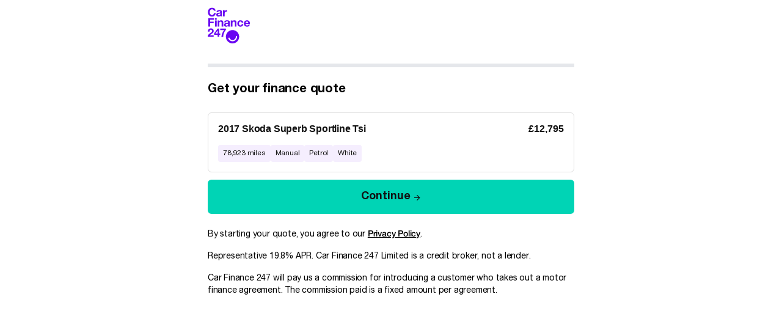

--- FILE ---
content_type: text/html
request_url: https://carsnitch.carfinance247.co.uk/?amount=12795&vrm=DG67YGH&year=2017&make=Skoda&Model=Superb&price=12795&mileage=78923&fuel=Petrol&transmission=Manual&colour=White&imageUrl=https://i3.vehiclecdn.com/carimages/i34/mot/motorstores/245/24518957//skoda-superb-petrol-2017.a055ad.jpg&utm_source=cs&utm_medium=af&utm_campaign=Search%20Car%20Card&utm_content=Skoda%20Superb%20DG67YGH%2024518957%2012795
body_size: 43227
content:
<!DOCTYPE html>
<html lang="en-GB">
  <head>
    <meta charset="UTF-8">
    <meta name="viewport" content="width=device-width, initial-scale=1.0, viewport-fit=cover">
    
    <!-- Open Graph / Social Media Meta Tags -->
    <meta property="og:type" content="website">
    <meta property="og:url" content="https://www.carfinance247.co.uk/">
    <meta property="og:title" content="Apply For Car Finance">
    <meta property="og:description" content="Looking for car finance? Get a no obligation quote today. We compare over 300 car finance products from 17 lenders. No deposit options. All circumstances considered.">
    <meta property="og:image" content="https://www.carfinance247.co.uk/application/themes/carfinance/assets/img/favicons/logo_wlhlbc.png">
    <meta property="og:site_name" content="Car Finance 247">
    <meta property="og:locale" content="en_GB">
    
    <!-- Twitter Card Meta Tags -->
    <meta name="twitter:card" content="summary_large_image">
    <meta name="twitter:site" content="@CarFinance247">
    <meta name="twitter:title" content="Apply For Car Finance">
    <meta name="twitter:description" content="Looking for car finance? Get a no obligation quote today. We compare over 300 car finance products from 17 lenders. No deposit options. All circumstances considered.">
    <meta name="twitter:creator" content="@CarFinance247">
    <meta name="twitter:image" content="https://www.carfinance247.co.uk/application/themes/carfinance/assets/img/favicons/logo_wlhlbc.png">
    
    <!-- Additional SEO Meta Tags -->
    <meta name="keywords" content="car finance, apply, refinance, compare, deals">
    <meta name="description" content="Looking for car finance? Get a no obligation quote today. We compare over 300 car finance products from 17 lenders. No deposit options. All circumstances considered.">
    
    <link rel="icon" type="image/x-icon" href="/favicons/favicon.ico">
    <link rel="apple-touch-icon" sizes="180x180" href="/favicons/apple-touch-icon_180x180_white_bg.png">
    <link rel="icon" type="image/png" sizes="32x32" href="/favicons/favicon_32x32.png">
    <link rel="icon" type="image/png" sizes="16x16" href="/favicons/favicon_16x16.png">
    <link rel="manifest" href="/site.webmanifest">
    <link rel="mask-icon" href="/favicons/safari-pinned-tab.svg" color="#6905F2">
    <meta name="msapplication-TileColor" content="#ffffff">
    <meta name="msapplication-TileImage" content="/favicons/mstile-144x144.png">
    
    <meta name="language" content="en">
    <meta name="author" content="Car Finance 247">
    <meta name="copyright" content="Car Finance 247">
    <meta name="theme-color" content="#6905f2">
    <meta name="robots" content="index, follow">

    <title>Apply For Car Finance</title>

    <script>
      // handle from transition page 
      if (window.sessionStorage.getItem('lastSubmissionTime') && !window.localStorage.getItem('form-state')  ) {
        window.localStorage.setItem('form-state', null);
        window.location.replace( '/' + window.location.search);
      }
    </script>
    <script type="module" crossorigin src="/assets/index-2601221732.js"></script>
    <link rel="modulepreload" crossorigin href="/assets/vendor-2601221732.js">
    <link rel="modulepreload" crossorigin href="/assets/web-components-2601221732.js">
    <link rel="stylesheet" crossorigin href="/assets/vendor-2601221732.css">
    <link rel="stylesheet" crossorigin href="/assets/index-2601221732.css">
  <svg xmlns="http://www.w3.org/2000/svg" style="display: none;"><svg xmlns="http://www.w3.org/2000/svg" style="display: none;"><symbol id="account" viewBox="0 0 24 24"><path d="M12 2C6.48 2 2 6.48 2 12s4.48 10 10 10 10-4.48 10-10S17.52 2 12 2zm0 3c1.66 0 3 1.34 3 3s-1.34 3-3 3-3-1.34-3-3 1.34-3 3-3zm0 14.2c-2.5 0-4.71-1.28-6-3.22.03-1.99 4-3.08 6-3.08 1.99 0 5.97 1.09 6 3.08-1.29 1.94-3.5 3.22-6 3.22z"/></symbol><symbol id="appstore" viewBox="0 0 135 41"><path d="M12 0C5.373 0 0 5.373 0 12s5.373 12 12 12 12-5.373 12-12S18.627 0 12 0zm0 2c5.514 0 10 4.486 10 10s-4.486 10-10 10S2 17.514 2 12 6.486 2 12 2zm0 3c-2.761 0-5 2.239-5 5s2.239 5 5 5 5-2.239 5-5-2.239-5-5-5zm0 2c1.654 0 3 1.346 3 3s-1.346 3-3 3-3-1.346-3-3 1.346-3 3-3zm0 9c-1.105 0-2 .895-2 2s.895 2 2 2 2-.895 2-2-.895-2-2-2z"/></symbol><symbol id="arrow-slider-circle" viewBox="0 0 24 24"><circle        cx="12"        cy="12"        r="11.5"        fill="none"        stroke="#8C8C8C"      /><path      class="arrow-slider-shape"      fill="#8C8C8C"      d="M10.5088835 12l3.3080582-3.02451041c.2440777-.22315674.2440777-.5849653 0-.80812204-.2440776-.22315673-.6398058-.22315673-.8838834 0L9.18305826 11.595939c-.24407768.2231567-.24407768.5849653 0 .808122l3.75000004 3.4285714c.2440776.2231568.6398058.2231568.8838834 0 .2440777-.2231567.2440777-.5849653 0-.808122L10.5088835 12z"    /></symbol><symbol id="badge-check" viewBox="0 0 28 28"><path d="M10.5002 14L12.8336 16.3333L17.5002 11.6666M4.49189 10.0566C4.32161 9.28956 4.34775 8.49193 4.56791 7.73768C4.78806 6.98343 5.1951 6.29697 5.75127 5.74196C6.30745 5.18695 6.99475 4.78135 7.74947 4.56278C8.50418 4.3442 9.30186 4.31973 10.0686 4.49162C10.4906 3.83164 11.0719 3.2885 11.759 2.91228C12.4461 2.53607 13.2169 2.33887 14.0002 2.33887C14.7836 2.33887 15.5543 2.53607 16.2414 2.91228C16.9286 3.2885 17.5099 3.83164 17.9319 4.49162C18.6998 4.31898 19.4988 4.34334 20.2547 4.56245C21.0106 4.78156 21.6989 5.18828 22.2554 5.7448C22.8119 6.30131 23.2186 6.98954 23.4377 7.74545C23.6568 8.50137 23.6812 9.30042 23.5086 10.0683C24.1685 10.4903 24.7117 11.0716 25.0879 11.7587C25.4641 12.4458 25.6613 13.2166 25.6613 14C25.6613 14.7833 25.4641 15.5541 25.0879 16.2412C24.7117 16.9283 24.1685 17.5096 23.5086 17.9316C23.6804 18.6983 23.656 19.496 23.4374 20.2507C23.2188 21.0054 22.8132 21.6927 22.2582 22.2489C21.7032 22.8051 21.0168 23.2121 20.2625 23.4323C19.5082 23.6524 18.7106 23.6786 17.9436 23.5083C17.5221 24.1708 16.9403 24.7163 16.252 25.0942C15.5638 25.4721 14.7913 25.6702 14.0061 25.6702C13.2209 25.6702 12.4484 25.4721 11.7601 25.0942C11.0718 24.7163 10.49 24.1708 10.0686 23.5083C9.30186 23.6802 8.50418 23.6557 7.74947 23.4371C6.99475 23.2186 6.30745 22.813 5.75127 22.2579C5.1951 21.7029 4.78806 21.0165 4.56791 20.2622C4.34775 19.508 4.32161 18.7103 4.49189 17.9433C3.82684 17.5224 3.27904 16.9402 2.89945 16.2507C2.51986 15.5612 2.3208 14.787 2.3208 14C2.3208 13.2129 2.51986 12.4387 2.89945 11.7492C3.27904 11.0597 3.82684 10.4775 4.49189 10.0566Z" stroke-width="2" stroke-linecap="round" stroke-linejoin="round"/></symbol><symbol id="car" viewBox="0 0 26 17"><path d="M18.92 6.01C18.72 5.42 18.16 5 17.5 5h-11c-.66 0-1.21.42-1.42 1.01L3 12v8c0 .55.45 1 1 1h1c.55 0 1-.45 1-1v-1h12v1c0 .55.45 1 1 1h1c.55 0 1-.45 1-1v-8l-2.08-5.99zM6.5 16c-.83 0-1.5-.67-1.5-1.5S5.67 13 6.5 13s1.5.67 1.5 1.5S7.33 16 6.5 16zm11 0c-.83 0-1.5-.67-1.5-1.5s.67-1.5 1.5-1.5 1.5.67 1.5 1.5-.67 1.5-1.5 1.5zM5 11l1.5-4.5h11L19 11H5z"/></symbol><symbol id="caret-right" viewBox="0 0 18 18"><path d="M7.48828 13.0117V5.48828L11.25 9.25L7.48828 13.0117Z" fill="#111111"/></symbol><symbol id="chevron-up" viewBox="0 0 16 16"><path d="M4.55469 11.8164L3.5 10.7617L8 6.26172L12.5 10.7617L11.4453 11.8164L8 8.37109L4.55469 11.8164Z"/></symbol><symbol id="chevron-down" viewBox="0 0 16 16"><path d="M4.55469 6.68359L8 10.1289L11.4453 6.68359L12.5 7.73828L8 12.2383L3.5 7.73828L4.55469 6.68359Z"/></symbol><symbol id="arrow-left"  viewBox="0 0 16 16"><path d="M14.0117 8.51172V9.98828H5.01172L9.125 14.1367L8.07031 15.1914L2.12891 9.25L8.07031 3.30859L9.125 4.36328L5.01172 8.51172H14.0117Z"/></symbol><symbol id="arrow-right" viewBox="0 0 16 16"><path d="M2.48828 8.51172H11.4883L7.375 4.36328L8.42969 3.30859L14.3711 9.25L8.42969 15.1914L7.375 14.1367L11.4883 9.98828H2.48828V8.51172Z"/></symbol><symbol id="car-side" width="26" height="17" viewBox="0 0 26 17" fill="none"><path d="M21.1668 12.8332H23.5002C24.2002 12.8332 24.6668 12.3665 24.6668 11.6665V8.1665C24.6668 7.1165 23.8502 6.18317 22.9168 5.94984C20.8168 5.3665 17.6668 4.6665 17.6668 4.6665C17.6668 4.6665 16.1502 3.03317 15.1002 1.98317C14.5168 1.5165 13.8168 1.1665 13.0002 1.1665H4.8335C4.1335 1.1665 3.55016 1.63317 3.20016 2.2165L1.56683 5.59984C1.41234 6.05043 1.3335 6.52349 1.3335 6.99984V11.6665C1.3335 12.3665 1.80016 12.8332 2.50016 12.8332H4.8335M21.1668 12.8332C21.1668 14.1218 20.1222 15.1665 18.8335 15.1665C17.5448 15.1665 16.5002 14.1218 16.5002 12.8332M21.1668 12.8332C21.1668 11.5445 20.1222 10.4998 18.8335 10.4998C17.5448 10.4998 16.5002 11.5445 16.5002 12.8332M4.8335 12.8332C4.8335 14.1218 5.87817 15.1665 7.16683 15.1665C8.45549 15.1665 9.50016 14.1218 9.50016 12.8332M4.8335 12.8332C4.8335 11.5445 5.87817 10.4998 7.16683 10.4998C8.45549 10.4998 9.50016 11.5445 9.50016 12.8332M9.50016 12.8332L16.5002 12.8332" stroke="#6905F2" stroke-width="2" stroke-linecap="round" stroke-linejoin="round"/></symbol><symbol id="chevron-left" viewBox="0 -960 960 960"><path d="M560-240 320-480l240-240 56 56-184 184 184 184-56 56Z"/></symbol><symbol id="chevron-right" viewBox="0 -960 960 960"><path d="M504-480 320-664l56-56 240 240-240 240-56-56 184-184Z"/></symbol><symbol id="circle-check" viewBox="0 0 24 24"><path d="M12 2C6.48 2 2 6.48 2 12s4.48 10 10 10 10-4.48 10-10S17.52 2 12 2zm-2 15l-5-5 1.41-1.41L10 14.17l7.59-7.59L19 8l-9 9z"/></symbol><symbol id="circle-number-1" viewBox="0 0 26 26"><circle cx="12" cy="12" r="10" stroke="#6905f2" stroke-width="2"/><text x="12" y="16" text-anchor="middle" font-size="12" fill="currentColor">1</text></symbol><symbol id="circle-number-2" viewBox="0 0 26 26"><circle cx="12" cy="12" r="10" stroke="#6905f2" stroke-width="2"/><text x="12" y="16" text-anchor="middle" font-size="12" fill="currentColor">2</text></symbol><symbol id="circle-number-3" viewBox="0 0 26 26"><circle cx="12" cy="12" r="10" stroke="#6905f2" stroke-width="2"/><text x="12" y="16" text-anchor="middle" font-size="12" fill="currentColor">3</text></symbol><symbol id="circle-number-4" viewBox="0 0 26 26"><circle cx="12" cy="12" r="10" stroke="#6905f2" stroke-width="2"/><text x="12" y="16" text-anchor="middle" font-size="12" fill="currentColor">4</text></symbol><symbol id="circle-tick" viewBox="0 0 21 24"><rect x="0.5" y="2" width="20" height="20" rx="10" fill="#00D4B5"/><path d="M17.25 8.48828L8.25 17.4883L4.13672 13.375L5.19141 12.3203L8.25 15.3789L16.1953 7.43359L17.25 8.48828Z" fill="#111111"/></symbol><symbol id="circle-tick-new" width="22" height="22" viewBox="0 0 22 22" fill="none"><path d="M8 11L10 13L14 9M21 11C21 16.5228 16.5228 21 11 21C5.47715 21 1 16.5228 1 11C1 5.47715 5.47715 1 11 1C16.5228 1 21 5.47715 21 11Z" stroke="#6905F2" stroke-width="2" stroke-linecap="round" stroke-linejoin="round"/></symbol><symbol id="close-notification" viewBox="0 0 20 20"><path fill-rule="evenodd" d="M4.293 4.293a1 1 0 011.414 0L10 8.586l4.293-4.293a1 1 0 111.414 1.414L11.414 10l4.293 4.293a1 1 0 01-1.414 1.414L10 11.414l-4.293 4.293a1 1 0 01-1.414-1.414L8.586 10 4.293 5.707a1 1 0 010-1.414z" clip-rule="evenodd" /></symbol><symbol id="close" viewBox="0 -960 960 960"><path d="m256-200-56-56 224-224-224-224 56-56 224 224 224-224 56 56-224 224 224 224-56 56-224-224-224 224Z"/></symbol><symbol id="diamond" width="32" height="32" viewBox="0 0 32 32" fill="params(fill) #ffffff00"><path stroke="params(stroke) #000" stroke-width="2" stroke-linecap="round" stroke-linejoin="round" d="M8.49984 4H24.4998L29.8332 12L16.4998 29.3333L3.1665 12L8.49984 4Z"/><path stroke="params(stroke) #000" stroke-width="2" stroke-linecap="round" stroke-linejoin="round" d="M15.1665 4L11.1665 12L16.4998 29.3333L21.8332 12L17.8332 4"/><path stroke="params(stroke) #000" stroke-width="2" stroke-linecap="round" stroke-linejoin="round" d="M3.1665 12H29.8332" /></symbol><symbol id="shield-check" width="32" height="32" viewBox="0 0 32 32" fill="params(fill) #ffffff00"><path stroke="params(stroke) #000" stroke-width="2" stroke-linecap="round" stroke-linejoin="round" d="M27.1668 17.3333C27.1668 23.9999 22.5002 27.3333 16.9535 29.2666C16.663 29.365 16.3475 29.3603 16.0602 29.2533C10.5002 27.3333 5.8335 23.9999 5.8335 17.3333V7.99995C5.8335 7.64633 5.97397 7.30719 6.22402 7.05714C6.47407 6.80709 6.81321 6.66662 7.16683 6.66662C9.8335 6.66662 13.1668 5.06662 15.4868 3.03995C15.7693 2.79861 16.1286 2.66602 16.5002 2.66602C16.8717 2.66602 17.231 2.79861 17.5135 3.03995C19.8468 5.07995 23.1668 6.66662 25.8335 6.66662C26.1871 6.66662 26.5263 6.80709 26.7763 7.05714C27.0264 7.30719 27.1668 7.64633 27.1668 7.99995V17.3333Z"/><path stroke="params(stroke) #000" stroke-width="2" stroke-linecap="round" stroke-linejoin="round" d="M12.5 16.0002L15.1667 18.6668L20.5 13.3335"/></symbol><symbol id="seal-check" width="32" height="32" viewBox="0 0 32 32" fill="params(fill)" ><path  stroke="params(stroke) #280852" stroke-width="2" stroke-linecap="round" stroke-linejoin="round" d="M5.6331 11.4931C5.43849 10.6165 5.46837 9.70493 5.71998 8.84292C5.97158 7.98092 6.43677 7.1964 7.07239 6.5621C7.70802 5.9278 8.49352 5.46426 9.35604 5.21446C10.2186 4.96466 11.1302 4.93669 12.0064 5.13314C12.4887 4.37887 13.1531 3.75815 13.9384 3.32819C14.7236 2.89822 15.6045 2.67285 16.4998 2.67285C17.395 2.67285 18.2759 2.89822 19.0612 3.32819C19.8464 3.75815 20.5108 4.37887 20.9931 5.13314C21.8707 4.93584 22.7839 4.96368 23.6478 5.21409C24.5117 5.4645 25.2982 5.92933 25.9342 6.56534C26.5702 7.20136 27.0351 7.9879 27.2855 8.85181C27.5359 9.71571 27.5637 10.6289 27.3664 11.5065C28.1207 11.9887 28.7414 12.6531 29.1714 13.4384C29.6014 14.2237 29.8267 15.1045 29.8267 15.9998C29.8267 16.8951 29.6014 17.7759 29.1714 18.5612C28.7414 19.3465 28.1207 20.0109 27.3664 20.4931C27.5629 21.3694 27.5349 22.281 27.2851 23.1435C27.0353 24.0061 26.5718 24.7916 25.9375 25.4272C25.3032 26.0628 24.5187 26.528 23.6566 26.7796C22.7946 27.0312 21.8831 27.0611 21.0064 26.8665C20.5248 27.6236 19.8599 28.247 19.0733 28.6789C18.2867 29.1108 17.4038 29.3372 16.5064 29.3372C15.6091 29.3372 14.7262 29.1108 13.9396 28.6789C13.153 28.247 12.4881 27.6236 12.0064 26.8665C11.1302 27.0629 10.2186 27.0349 9.35604 26.7851C8.49352 26.5353 7.70802 26.0718 7.07239 25.4375C6.43677 24.8032 5.97158 24.0187 5.71998 23.1567C5.46837 22.2947 5.43849 21.3831 5.6331 20.5065C4.87304 20.0255 4.24699 19.36 3.81317 18.5721C3.37935 17.7841 3.15186 16.8993 3.15186 15.9998C3.15186 15.1003 3.37935 14.2155 3.81317 13.4275C4.24699 12.6396 4.87304 11.9741 5.6331 11.4931Z" /><path  stroke="params(stroke) #280852" stroke-width="2" stroke-linecap="round" stroke-linejoin="round" d="M12.5 16.0002L15.1667 18.6668L20.5 13.3335" /></symbol><svg id="pencil" viewBox="0 0 14 12" fill="params(fill)" xmlns="http://www.w3.org/2000/svg"><path d="M6.99982 12.3332H12.9998M9.91716 1.41449C10.1825 1.1491 10.5425 1 10.9178 1C11.2931 1 11.6531 1.1491 11.9185 1.41449C12.1839 1.67988 12.333 2.03983 12.333 2.41516C12.333 2.79048 12.1839 3.15043 11.9185 3.41582L3.91182 11.4232C3.75322 11.5818 3.55717 11.6978 3.34182 11.7605L1.42716 12.3192C1.36979 12.3359 1.30898 12.3369 1.25109 12.3221C1.19321 12.3072 1.14037 12.2771 1.09812 12.2349C1.05587 12.1926 1.02575 12.1398 1.01092 12.0819C0.996087 12.024 0.99709 11.9632 1.01382 11.9058L1.57249 9.99116C1.6353 9.77605 1.75132 9.58024 1.90982 9.42182L9.91716 1.41449Z" stroke="black" stroke-width="1.25" stroke-linecap="round" stroke-linejoin="round"/></svg><symbol id="chat-bubbles" width="32" height="32" viewBox="0 0 32 32" fill="params(fill) #ffffff00"><path stroke="params(stroke) #000" stroke-width="2" stroke-linecap="round" stroke-linejoin="round" d="M19.1665 12.0001C19.1665 12.7073 18.8856 13.3856 18.3855 13.8857C17.8854 14.3858 17.2071 14.6667 16.4998 14.6667H8.49984L3.1665 20.0001V5.33341C3.1665 4.62617 3.44746 3.94789 3.94755 3.4478C4.44765 2.9477 5.12593 2.66675 5.83317 2.66675H16.4998C17.2071 2.66675 17.8854 2.9477 18.3855 3.4478C18.8856 3.94789 19.1665 4.62617 19.1665 5.33341V12.0001Z"/><path stroke="params(stroke) #000" stroke-width="2" stroke-linecap="round" stroke-linejoin="round" d="M24.5002 12H27.1668C27.8741 12 28.5524 12.281 29.0524 12.781C29.5525 13.2811 29.8335 13.9594 29.8335 14.6667V29.3333L24.5002 24H16.5002C15.7929 24 15.1146 23.719 14.6145 23.219C14.1144 22.7189 13.8335 22.0406 13.8335 21.3333V20" /></symbol><symbol id="conversation" viewBox="0 0 33 30"><path fill-rule="evenodd" clip-rule="evenodd" d="M11.5 21V22.8C11.5 23.4627 12.0373 24 12.7 24H21.5L27.58 28.56C28.3711 29.1533 29.5 28.5889 29.5 27.6V11.2C29.5 10.5373 28.9627 10 28.3 10H25.5V12H27.5V26L22.4867 22.24C22.2789 22.0842 22.0263 22 21.7667 22H13.5V21H11.5Z" fill="params(fill) #280852"/><path fill-rule="evenodd" clip-rule="evenodd" d="M21.5 5V17H10.8333L5.5 21V5H21.5ZM4.22 21.96L4.22092 21.9593L4.22 21.96ZM23.5 4.5C23.5 3.67157 22.8284 3 22 3H5C4.17157 3 3.5 3.67157 3.5 4.5V22.6C3.5 23.5888 4.62891 24.1533 5.42 23.56L11.5 19H22C22.8284 19 23.5 18.3284 23.5 17.5V4.5Z" fill="params(fill) #280852"/><path fill-rule="evenodd" clip-rule="evenodd" d="M19 9H8V7H19V9Z" fill="params(fill) #280852"/><path fill-rule="evenodd" clip-rule="evenodd" d="M19 13H8V11H19V13Z" fill="params(fill) #280852"/></symbol><symbol id="close-x" viewBox="0 0 1024 1024"><path d="M895.156706 86.256941a30.177882 30.177882 0 0 1 42.767059-0.180706c11.745882 11.745882 11.745882 30.870588-0.180706 42.767059L128.843294 937.743059c-11.866353 11.866353-30.930824 12.047059-42.767059 0.180706-11.745882-11.745882-11.745882-30.870588 0.180706-42.767059L895.156706 86.256941z" fill="params(fill) #280852" /><path d="M86.076235 86.076235c11.745882-11.745882 30.870588-11.745882 42.767059 0.180706l808.899765 808.899765c11.866353 11.866353 12.047059 30.930824 0.180706 42.767059-11.745882 11.745882-30.870588 11.745882-42.767059-0.180706L86.256941 128.843294a30.177882 30.177882 0 0 1-0.180706-42.767059z" fill="params(fill) #280852" /></symbol><symbol id="deal" viewBox="0 0 32 32"><path fill-rule="evenodd" clip-rule="evenodd" d="M17.0436 4.21049C16.4619 3.64728 15.5383 3.64728 14.9566 4.21049L13.8761 5.25676C13.5035 5.61758 12.9709 5.76028 12.4678 5.63412L11.009 5.26827C10.2236 5.07134 9.42375 5.53316 9.20164 6.31173L8.78903 7.75808C8.64674 8.25686 8.25686 8.64674 7.75808 8.78903L6.31173 9.20164C5.53316 9.42375 5.07134 10.2236 5.26827 11.009L5.63412 12.4678C5.76028 12.9709 5.61758 13.5035 5.25676 13.8761L4.21049 14.9566C3.64728 15.5383 3.64728 16.4619 4.21049 17.0436L5.25676 18.1241C5.61758 18.4967 5.76028 19.0293 5.63412 19.5324L5.26827 20.9912C5.07134 21.7766 5.53315 22.5765 6.31173 22.7986L7.75808 23.2112C8.25686 23.3535 8.64674 23.7433 8.78903 24.2421L9.20164 25.6885C9.42375 26.467 10.2236 26.9289 11.009 26.7319L12.4678 26.3661C12.9709 26.2399 13.5035 26.3826 13.8761 26.7434L14.9566 27.7897C15.5383 28.3529 16.4619 28.3529 17.0436 27.7897L18.1241 26.7434C18.4967 26.3826 19.0293 26.2399 19.5324 26.3661L20.9912 26.7319C21.7766 26.9289 22.5765 26.467 22.7986 25.6885L23.2112 24.2421C23.3535 23.7433 23.7433 23.3535 24.2421 23.2112L25.6885 22.7986C26.467 22.5765 26.9289 21.7766 26.7319 20.9912L26.3661 19.5324C26.2399 19.0293 26.3826 18.4967 26.7434 18.1241L27.7897 17.0436C28.3529 16.4619 28.3529 15.5383 27.7897 14.9566L26.7434 13.8761C26.3826 13.5035 26.2399 12.9709 26.3661 12.4678L26.7319 11.009C26.9289 10.2236 26.467 9.42375 25.6885 9.20164L24.2421 8.78903C23.7433 8.64674 23.3535 8.25686 23.2112 7.75808L22.7986 6.31173C22.5765 5.53315 21.7766 5.07134 20.9912 5.26827L19.5324 5.63412C19.0293 5.76028 18.4967 5.61758 18.1241 5.25676L17.0436 4.21049ZM20.8029 14.4921C21.2955 14.0487 21.3354 13.29 20.8921 12.7974C20.4487 12.3047 19.69 12.2648 19.1974 12.7082L14.6668 16.7857L12.8029 15.1082C12.3103 14.6648 11.5515 14.7047 11.1082 15.1974C10.6648 15.69 10.7047 16.4487 11.1974 16.8921L14.6668 20.0145L20.8029 14.4921Z" /></symbol><symbol id="email" viewBox="0 0 16 13"><path d="M15.4883 1.75V10.75C15.4883 11.1719 15.3359 11.5352 15.0312 11.8398C14.75 12.1211 14.4102 12.2617 14.0117 12.2617H1.98828C1.58984 12.2617 1.23828 12.1211 0.933594 11.8398C0.652344 11.5352 0.511719 11.1719 0.511719 10.75V1.75C0.511719 1.32812 0.652344 0.976562 0.933594 0.695312C1.23828 0.390625 1.58984 0.238281 1.98828 0.238281H14.0117C14.4102 0.238281 14.75 0.390625 15.0312 0.695312C15.3359 0.976562 15.4883 1.32812 15.4883 1.75ZM14.0117 1.75H1.98828L8 5.51172L14.0117 1.75ZM14.0117 10.75V3.26172L8 6.98828L1.98828 3.26172V10.75H14.0117Z" fill="params(fill) #6905F2"/></symbol><symbol id="facebook" viewBox="0 0 23 22"><path fill-rule="evenodd" clip-rule="evenodd" d="M0.570312 11.005C0.570312 16.4525 4.53212 20.9646 9.75951 21.9L9.82454 21.8468C9.82114 21.8462 9.81773 21.8456 9.81433 21.8449V14.0864H7.06308V11.005H9.81433V8.58389C9.81433 5.83263 11.5751 4.29193 14.1063 4.29193C14.8766 4.29193 15.757 4.40198 16.5274 4.51203V7.31831H15.0967C13.7761 7.31831 13.446 7.97861 13.446 8.85901V11.005H16.3623L15.8671 14.0864H13.446V21.8449C13.4125 21.851 13.379 21.8569 13.3456 21.8627L13.3912 21.9C18.6186 20.9646 22.5804 16.4525 22.5804 11.005C22.5804 4.95226 17.6281 0 11.5753 0C5.52257 0 0.570312 4.95226 0.570312 11.005Z"/></symbol><symbol id="flag" viewBox="0 0 33 32"><path d="M5.83398 19.9998C5.83398 19.9998 7.16732 18.6665 11.1673 18.6665C15.1673 18.6665 17.834 21.3332 21.834 21.3332C25.834 21.3332 27.1673 19.9998 27.1673 19.9998V3.99984C27.1673 3.99984 25.834 5.33317 21.834 5.33317C17.834 5.33317 15.1673 2.6665 11.1673 2.6665C7.16732 2.6665 5.83398 3.99984 5.83398 3.99984V19.9998Z" fill="params(fill) #fff" stroke="params(fill) #fff" stroke-width="2" stroke-linecap="round" stroke-linejoin="round"/><path d="M5.83398 29.3333V20" stroke="params(stroke) #000" stroke-width="2" stroke-linecap="round" stroke-linejoin="round"/></symbol><symbol id="guide-cat-1" viewBox="0 0 64 64"><path d="M0 32C0 14.3269 14.3269 0 32 0C49.6731 0 64 14.3269 64 32C64 49.6731 49.6731 64 32 64C14.3269 64 0 49.6731 0 32Z" fill="#D9F9F4"/><path d="M30.1863 17.6976C30.9031 16.1542 33.0974 16.1542 33.8142 17.6976L36.9617 24.4752C37.2531 25.1027 37.8482 25.535 38.535 25.6183L45.9535 26.5174C47.6429 26.7222 48.321 28.809 47.0746 29.9677L41.6014 35.0556C41.0946 35.5267 40.8673 36.2262 41.0004 36.9051L42.4378 44.2384C42.7651 45.9084 40.9899 47.1982 39.5028 46.3708L32.9726 42.7377C32.368 42.4013 31.6325 42.4013 31.0279 42.7377L24.4977 46.3708C23.0106 47.1982 21.2354 45.9084 21.5627 44.2384L23 36.9051C23.1331 36.2262 22.9058 35.5267 22.3991 35.0556L16.9259 29.9677C15.6794 28.809 16.3575 26.7222 18.0469 26.5174L25.4654 25.6183C26.1523 25.535 26.7473 25.1027 27.0387 24.4752L30.1863 17.6976Z" fill="#00D4B5"/></symbol><symbol id="guide-cat-2" viewBox="0 0 64 64"><path d="M0 32C0 14.3269 14.3269 0 32 0C49.6731 0 64 14.3269 64 32C64 49.6731 49.6731 64 32 64C14.3269 64 0 49.6731 0 32Z" fill="#D9F9F4"/><path fill-rule="evenodd" clip-rule="evenodd" d="M33.0434 17.0104C32.4617 16.4472 31.5381 16.4472 30.9565 17.0104L29.1952 18.7159C28.8225 19.0767 28.2899 19.2194 27.7868 19.0932L25.4088 18.4969C24.6234 18.3 23.8236 18.7618 23.6014 19.5403L22.9289 21.898C22.7866 22.3968 22.3967 22.7867 21.8979 22.929L19.5403 23.6015C18.7617 23.8236 18.2999 24.6235 18.4968 25.4088L19.0932 27.7869C19.2193 28.29 19.0766 28.8226 18.7158 29.1952L17.0103 30.9565C16.4471 31.5382 16.4471 32.4618 17.0103 33.0434L18.7158 34.8047C19.0766 35.1774 19.2193 35.71 19.0932 36.2131L18.4968 38.5911C18.2999 39.3765 18.7617 40.1763 19.5403 40.3985L21.8979 41.071C22.3967 41.2133 22.7866 41.6032 22.9289 42.102L23.6014 44.4597C23.8236 45.2382 24.6234 45.7 25.4088 45.5031L27.7868 44.9068C28.2899 44.7806 28.8225 44.9233 29.1952 45.2841L30.9565 46.9896C31.5381 47.5528 32.4617 47.5528 33.0434 46.9896L34.8047 45.2841C35.1774 44.9233 35.71 44.7806 36.2131 44.9068L38.5911 45.5031C39.3765 45.7 40.1763 45.2382 40.3985 44.4597L41.071 42.102C41.2133 41.6032 41.6032 41.2133 42.102 41.071L44.4597 40.3985C45.2382 40.1763 45.7 39.3765 45.5031 38.5911L44.9068 36.2131C44.7806 35.71 44.9233 35.1774 45.2841 34.8047L46.9896 33.0434C47.5528 32.4618 47.5528 31.5382 46.9896 30.9565L45.2841 29.1952C44.9233 28.8226 44.7806 28.29 44.9068 27.7869L45.5031 25.4088C45.7 24.6235 45.2382 23.8236 44.4597 23.6015L42.102 22.929C41.6032 22.7867 41.2133 22.3968 41.071 21.898L40.3985 19.5403C40.1763 18.7618 39.3765 18.3 38.5911 18.4969L36.2131 19.0932C35.71 19.2194 35.1774 19.0767 34.8047 18.7159L33.0434 17.0104ZM32 40C36.4183 40 40 36.4183 40 32C40 27.5817 36.4183 24 32 24C27.5817 24 24 27.5817 24 32C24 36.4183 27.5817 40 32 40Z" fill="#00D4B5"/></symbol><symbol id="guide-cat-3" viewBox="0 0 64 64"><path d="M0 32C0 14.3269 14.3269 0 32 0C49.6731 0 64 14.3269 64 32C64 49.6731 49.6731 64 32 64C14.3269 64 0 49.6731 0 32Z" fill="#D9F9F4"/><path d="M40.1783 23.6209C40.1783 27.9249 36.6893 31.4139 32.3853 31.4139C28.0813 31.4139 24.5923 27.9249 24.5923 23.6209C24.5923 19.3169 28.0813 15.8279 32.3853 15.8279C36.6893 15.8279 40.1783 19.3169 40.1783 23.6209Z" fill="#00D4B5"/><path fill-rule="evenodd" clip-rule="evenodd" d="M27.3233 33.0676C26.4767 32.613 25.4756 32.398 24.6035 32.8013C19.6632 35.0859 18.8808 39.8974 18.7661 44.9998C18.7413 46.1041 19.643 47 20.7476 47H44.0232C45.1278 47 46.0295 46.1041 46.0047 44.9998C45.89 39.8974 45.1075 35.0859 40.1673 32.8013C39.2952 32.398 38.294 32.613 37.4475 33.0676C35.94 33.8771 34.2163 34.3363 32.3854 34.3363C30.5545 34.3363 28.8308 33.8771 27.3233 33.0676Z" fill="#00D4B5"/></symbol><symbol id="guide-cat-4" viewBox="0 0 64 64"><path d="M0 32C0 14.3269 14.3269 0 32 0C49.6731 0 64 14.3269 64 32C64 49.6731 49.6731 64 32 64C14.3269 64 0 49.6731 0 32Z" fill="#D9F9F4"/><path fill-rule="evenodd" clip-rule="evenodd" d="M25.1255 22.1213C26.2971 20.9497 26.2971 19.0503 25.1255 17.8787C23.9539 16.7071 22.0544 16.7071 20.8829 17.8787L14.5896 24.1719C13.379 25.3825 13.379 27.3454 14.5896 28.556L20.8829 34.8492C22.0544 36.0208 23.9539 36.0208 25.1255 34.8492C26.2971 33.6777 26.2971 31.7782 25.1255 30.6066L24.0189 29.5H32.0042C33.661 29.5 35.0042 28.1568 35.0042 26.5C35.0042 24.8431 33.661 23.5 32.0042 23.5H23.7468L25.1255 22.1213Z" fill="#00D4B5"/><path fill-rule="evenodd" clip-rule="evenodd" d="M38.8784 41.8787C37.7068 43.0503 37.7068 44.9497 38.8784 46.1213C40.05 47.2929 41.9495 47.2929 43.121 46.1213L49.4143 39.8281C50.6249 38.6175 50.6249 36.6546 49.4143 35.444L43.121 29.1508C41.9495 27.9792 40.05 27.9792 38.8784 29.1508C37.7068 30.3223 37.7068 32.2218 38.8784 33.3934L39.985 34.5L31.9997 34.5C30.3429 34.5 28.9997 35.8432 28.9997 37.5C28.9997 39.1569 30.3429 40.5 31.9997 40.5L40.2571 40.5L38.8784 41.8787Z" fill="#00D4B5"/></symbol><symbol id="heart-handshake" viewBox="0 0 28 28"><path d="M14.0002 5.83333C15.7502 4.08333 17.1968 3.5 19.2502 3.5C20.952 3.5 22.5841 4.17604 23.7874 5.3794C24.9908 6.58276 25.6668 8.21486 25.6668 9.91667C25.6668 12.5883 23.9052 14.63 22.1668 16.3333L14.0002 24.5L5.8335 16.3333C4.0835 14.6417 2.3335 12.6 2.3335 9.91667C2.3335 8.21486 3.00954 6.58276 4.21289 5.3794C5.41625 4.17604 7.04836 3.5 8.75016 3.5C10.8035 3.5 12.2502 4.08333 14.0002 5.83333ZM14.0002 5.83333L10.5468 9.28667C10.3098 9.52199 10.1217 9.80189 9.99327 10.1102C9.86489 10.4186 9.79879 10.7493 9.79879 11.0833C9.79879 11.4173 9.86489 11.7481 9.99327 12.0564C10.1217 12.3648 10.3098 12.6447 10.5468 12.88C11.5035 13.8367 13.0318 13.8717 14.0468 12.9617L16.4618 10.745C17.0672 10.1957 17.8553 9.89146 18.6727 9.89146C19.49 9.89146 20.2782 10.1957 20.8835 10.745L24.3368 13.8483M21.0002 17.5L18.6668 15.1667M17.5002 21L15.1668 18.6667" stroke-width="2" stroke-linecap="round" stroke-linejoin="round"/></symbol><symbol id="heart" viewBox="0 0 40 36"><g clip-path="url(#clip0_231_9624)"><path d="M20.0228 35.5877L19.8654 35.6823L19.7708 35.6231C-10.0531 17.7 0.181894 0.402322 11.2522 0.611C11.6067 0.611 11.9649 0.647 12.3194 0.690322C16.7755 1.22971 18.8738 3.70151 19.8654 5.82734C20.8532 3.70151 22.9559 1.22971 27.4119 0.709847C38.8239 -0.695983 50.7082 17.0978 20.0228 35.5877Z"/><path d="M34.8143 12.8171C34.8139 8.94308 31.9765 5.49552 28.1025 5.49508" stroke="white" stroke-width="4" stroke-miterlimit="10"/></g><defs><clipPath id="clip0_231_9624"><rect width="39.6611" height="36" fill="white" transform="translate(0.169464)"/></clipPath></defs></symbol><symbol id="hollow-user" viewBox="0 0 28 28"><path d="M22.1668 24.5V22.1667C22.1668 20.929 21.6752 19.742 20.8 18.8668C19.9248 17.9917 18.7378 17.5 17.5002 17.5H10.5002C9.26249 17.5 8.0755 17.9917 7.20033 18.8668C6.32516 19.742 5.8335 20.929 5.8335 22.1667V24.5M18.6668 8.16667C18.6668 10.744 16.5775 12.8333 14.0002 12.8333C11.4228 12.8333 9.3335 10.744 9.3335 8.16667C9.3335 5.58934 11.4228 3.5 14.0002 3.5C16.5775 3.5 18.6668 5.58934 18.6668 8.16667Z" stroke-width="2" stroke-linecap="round" stroke-linejoin="round"/></symbol><symbol id="hollow-diamond" viewBox="0 0 32 32"><path fill-rule="evenodd" clip-rule="evenodd" d="M22.0584 16.2588H26.9426L24.5005 12.5956L22.0584 16.2588ZM25.2142 10.661C25.0639 10.4123 24.7937 10.2588 24.501 10.2588L16.501 10.2588L16.5009 10.2588L8.50097 10.2588L8.49022 10.2589C8.21524 10.2621 7.95927 10.4008 7.80649 10.63L3.80649 16.63C3.63598 16.8857 3.62008 17.2146 3.76513 17.4856C3.79972 17.5502 3.84211 17.6091 3.8908 17.6612L15.8587 31.6237C16.0106 31.8075 16.2383 31.9222 16.488 31.9262C16.7525 31.9304 16.9963 31.8096 17.1539 31.6113L29.1338 17.6347C29.3456 17.3876 29.3942 17.0397 29.2582 16.744C29.2345 16.6924 29.2059 16.6441 29.1732 16.5994L25.2142 10.661ZM18.4927 27.4878L26.6887 17.9258L21.4603 17.9258L18.4927 27.4878ZM19.7148 17.9258H13.7336L16.5483 28.129L19.7148 17.9258ZM12.0043 17.9258H6.31318L14.7052 27.7165L12.0043 17.9258ZM16.5005 12.5956L14.0584 16.2588L18.9426 16.2588L16.5005 12.5956ZM10.0584 11.9258L14.9426 11.9258L12.5005 15.589L10.0584 11.9258ZM22.9426 11.9258L18.0584 11.9258L20.5005 15.589L22.9426 11.9258ZM8.50001 12.5949L10.9426 16.2588L6.05742 16.2588L8.50001 12.5949Z"/></symbol><symbol id="hollow-star" viewBox="0 0 33 38"><path d="M16.3207 8.45568C16.394 8.30703 16.606 8.30703 16.6793 8.45568L19.9802 15.1439C20.0093 15.2029 20.0656 15.2438 20.1308 15.2533L27.5116 16.3258C27.6757 16.3496 27.7412 16.5512 27.6225 16.6669L22.2816 21.873C22.2345 21.9189 22.213 21.9851 22.2241 22.05L23.4849 29.4011C23.5129 29.5645 23.3415 29.6891 23.1947 29.6119L16.5931 26.1412C16.5348 26.1106 16.4652 26.1106 16.4069 26.1412L9.80527 29.6119C9.65855 29.6891 9.48706 29.5645 9.51508 29.4011L10.7759 22.05C10.787 21.9851 10.7655 21.9189 10.7184 21.873L5.37751 16.6669C5.25881 16.5512 5.32431 16.3496 5.48835 16.3258L12.8692 15.2533C12.9344 15.2438 12.9907 15.2029 13.0198 15.1439L16.3207 8.45568Z" stroke-width="1.75"/></symbol><symbol id="hollow-search" viewBox="0 0 48 48"><path fill-rule="evenodd" clip-rule="evenodd" d="M38.4001 21.6C38.4001 24.3621 37.7335 26.9685 36.5525 29.2671L41.7588 34.4735C43.6334 36.348 43.6334 39.3872 41.7588 41.2617C39.8843 43.1363 36.8451 43.1363 34.9706 41.2617L29.912 36.2031C27.4609 37.6012 24.6238 38.4 21.6 38.4C12.3217 38.4 4.80005 30.8784 4.80005 21.6C4.80005 12.3217 12.3217 4.80005 21.6 4.80005C30.8784 4.80005 38.4001 12.3217 38.4001 21.6ZM21.6 31.2001C26.902 31.2001 31.2001 26.902 31.2001 21.6C31.2001 16.2981 26.902 12 21.6 12C16.2981 12 12 16.2981 12 21.6C12 26.902 16.2981 31.2001 21.6 31.2001Z"/></symbol><symbol id="inline-logo" viewBox="0 0 157 32"><path d="M44.8856 13.451C44.732 13.1985 44.5376 12.9737 44.3105 12.7858C44.0723 12.5939 43.8043 12.4428 43.5174 12.3388C43.2193 12.2319 42.9051 12.1779 42.5888 12.1792C42.0658 12.166 41.5481 12.2882 41.0851 12.5339C40.682 12.7568 40.3382 13.0744 40.0827 13.4599C39.8209 13.8645 39.6316 14.3124 39.5235 14.7831C39.4059 15.286 39.3468 15.8009 39.3476 16.3175C39.3471 16.8142 39.4062 17.3092 39.5235 17.7916C39.6337 18.2511 39.823 18.6875 40.0827 19.0811C40.3395 19.4632 40.6832 19.7776 41.0851 19.9982C41.5481 20.244 42.0658 20.3661 42.5888 20.353C43.3907 20.353 44.0174 20.1058 44.4688 19.6115C44.9421 19.0658 45.2316 18.3826 45.2954 17.6603H47.8278C47.7734 18.3653 47.5985 19.0554 47.3108 19.7002C47.0475 20.2849 46.6728 20.8116 46.2081 21.2505C45.7435 21.6811 45.1982 22.0134 44.6042 22.2279C43.9546 22.4581 43.2702 22.5722 42.5818 22.565C41.737 22.5775 40.8988 22.4138 40.1196 22.0842C39.4164 21.7832 38.7863 21.3317 38.2731 20.761C37.7633 20.1842 37.3718 19.5114 37.1211 18.7814C36.8491 17.9935 36.7134 17.1642 36.7202 16.3299C36.7124 15.4788 36.848 14.6324 37.1211 13.827C37.3714 13.0867 37.7627 12.4028 38.2731 11.8137C38.7834 11.2335 39.4137 10.7733 40.1196 10.4656C41.4949 9.89154 43.0257 9.82001 44.4477 10.2634C45.0161 10.4451 45.5479 10.7274 46.0182 11.0971C46.4845 11.4687 46.873 11.9299 47.1613 12.4541C47.4729 13.0269 47.6661 13.6575 47.7293 14.3078H45.1898C45.1501 14.0036 45.0464 13.7115 44.8856 13.451Z"  /><path d="M49.0961 16.2412C49.1089 15.7453 49.2534 15.262 49.5146 14.8417C49.7546 14.4773 50.0748 14.1737 50.4502 13.9548C50.8464 13.7228 51.2787 13.5603 51.7288 13.474C52.1989 13.3785 52.6773 13.3304 53.1568 13.3304C53.598 13.3314 54.0387 13.3622 54.4758 13.4226C54.8987 13.4747 55.3108 13.5945 55.6963 13.7774C56.0535 13.9482 56.3634 14.2053 56.5985 14.5259C56.8486 14.9012 56.972 15.3479 56.9502 15.7995V20.3317C56.9496 20.7094 56.9719 21.0867 57.0171 21.4616C57.0396 21.7445 57.1192 22.0198 57.251 22.2705H54.8434C54.7988 22.1352 54.7629 21.9972 54.7361 21.8572C54.708 21.7154 54.6881 21.5721 54.6763 21.4279C54.3087 21.8145 53.8483 22.0987 53.3397 22.2528C52.8308 22.4099 52.3015 22.4894 51.7692 22.4887C51.3802 22.4921 50.9926 22.4413 50.6173 22.3379C50.2773 22.2452 49.9592 22.0848 49.6817 21.8661C49.4128 21.6499 49.1983 21.3727 49.0556 21.0572C48.8962 20.6908 48.8187 20.2935 48.8288 19.8936C48.8126 19.4706 48.9021 19.0503 49.089 18.6714C49.2514 18.3695 49.4822 18.1105 49.7626 17.9157C50.0474 17.719 50.364 17.5737 50.6982 17.4865C51.0454 17.3908 51.3977 17.315 51.7534 17.2594C52.1051 17.2027 52.4569 17.1583 52.8086 17.1246C53.1185 17.0967 53.4259 17.0457 53.7284 16.9721C53.958 16.9207 54.1735 16.8189 54.3597 16.674C54.4386 16.6049 54.4995 16.5174 54.5372 16.4191C54.5749 16.3207 54.5882 16.2146 54.5761 16.11C54.5867 15.8974 54.5438 15.6857 54.4512 15.4944C54.3733 15.3482 54.2579 15.2256 54.117 15.1397C53.9688 15.0495 53.8045 14.9892 53.6334 14.9623C53.4365 14.9345 53.2378 14.9209 53.039 14.9215C52.6485 14.8992 52.2615 15.0056 51.9363 15.2248C51.669 15.427 51.5142 15.757 51.4685 16.2359L49.0961 16.2412ZM54.5761 18.0151C54.4666 18.1102 54.3392 18.182 54.2015 18.2262C54.0424 18.2782 53.8803 18.3202 53.7161 18.3521C53.5437 18.3852 53.3626 18.4136 53.1726 18.4372C52.9845 18.4585 52.7945 18.4869 52.6046 18.5206C52.4262 18.5548 52.25 18.5998 52.077 18.6554C51.9159 18.7064 51.7639 18.7831 51.6268 18.8825C51.4986 18.9758 51.3928 19.0971 51.3173 19.2372C51.2326 19.4095 51.1921 19.6004 51.1994 19.7925C51.1941 19.977 51.2346 20.1599 51.3173 20.3246C51.3896 20.4692 51.4989 20.5916 51.6338 20.6794C51.7776 20.7671 51.9362 20.8272 52.1016 20.8568C52.2838 20.8905 52.4686 20.9071 52.6538 20.9064C53.03 20.9281 53.405 20.8466 53.7389 20.6705C53.9739 20.5357 54.1697 20.3413 54.307 20.1064C54.4249 19.9017 54.502 19.6758 54.5338 19.4412C54.557 19.2647 54.5705 19.0871 54.5743 18.9091L54.5761 18.0151Z"  /><path d="M60.8755 13.561V15.1787H60.9089C61.0206 14.9071 61.1724 14.6542 61.3591 14.4284C61.5465 14.1996 61.7664 13.9999 62.0116 13.8359C62.2546 13.6739 62.5185 13.5461 62.796 13.4563C63.077 13.3666 63.37 13.3211 63.6647 13.3215C63.8408 13.3247 64.0155 13.3533 64.1835 13.4066V15.6346C64.071 15.6115 63.9373 15.592 63.7826 15.5743C63.6324 15.5584 63.4816 15.5501 63.3306 15.5494C62.9513 15.5377 62.5743 15.6129 62.2279 15.7694C61.9398 15.9039 61.69 16.1095 61.5016 16.3672C61.3116 16.6323 61.178 16.9343 61.1094 17.2541C61.0281 17.6131 60.9885 17.9804 60.9916 18.3486V22.2758H58.6191V13.561H60.8755Z"  /><path d="M73.5889 10.2421V12.4665H67.8258V15.255H72.8204V17.302H67.8258V22.2687H65.2019V10.2421H73.5889Z"  /><path d="M77.1306 10.2421H74.7582V12.4789H77.1306V10.2421Z"  /><path d="M77.1306 13.561H74.7582V22.2741H77.1306V13.561Z"  /><path d="M81.0894 13.561V14.7743H81.1404C81.412 14.2967 81.8194 13.9123 82.3099 13.6709C82.7679 13.4452 83.2705 13.3269 83.7802 13.325C84.3127 13.307 84.8435 13.3957 85.3419 13.5858C85.7192 13.7391 86.0502 13.9892 86.3021 14.3113C86.5468 14.6436 86.7155 15.0265 86.7963 15.4324C86.8938 15.918 86.9409 16.4127 86.937 16.9082V22.2669H84.5645V17.3534C84.5645 16.6332 84.4537 16.0975 84.2322 15.7428C84.0106 15.388 83.6131 15.2106 83.0451 15.2106C82.4002 15.2106 81.9312 15.4046 81.6381 15.7924C81.345 16.1803 81.2014 16.8183 81.2073 17.7064V22.274H78.8348V13.561H81.0894Z"  /><path d="M88.4741 16.2412C88.4869 15.7453 88.6315 15.262 88.8927 14.8417C89.1331 14.4776 89.4532 14.1742 89.8283 13.9548C90.2245 13.7228 90.6568 13.5603 91.1068 13.474C91.5769 13.3785 92.0553 13.3304 92.5349 13.3304C92.9761 13.3314 93.4167 13.3622 93.8538 13.4226C94.2768 13.4747 94.6888 13.5945 95.0743 13.7774C95.4316 13.9482 95.7415 14.2053 95.9765 14.5259C96.2267 14.9012 96.35 15.3479 96.3283 15.7995V20.3317C96.3276 20.7094 96.3499 21.0867 96.3951 21.4616C96.4176 21.7445 96.4972 22.0197 96.629 22.2705H94.2214C94.1768 22.1352 94.141 21.9972 94.1141 21.8572C94.0861 21.7154 94.0661 21.572 94.0543 21.4279C93.6868 21.8145 93.2263 22.0987 92.7177 22.2528C92.2088 22.4099 91.6795 22.4894 91.1473 22.4887C90.7583 22.4919 90.3707 22.4412 89.9954 22.3379C89.6554 22.2452 89.3373 22.0848 89.0598 21.8661C88.7909 21.6499 88.5764 21.3727 88.4337 21.0572C88.2742 20.6908 88.1967 20.2935 88.2068 19.8936C88.1907 19.4706 88.2802 19.0503 88.4671 18.6714C88.6265 18.3662 88.8556 18.1035 89.1354 17.9051C89.4202 17.7083 89.7368 17.5631 90.071 17.4758C90.4182 17.3802 90.7705 17.3043 91.1262 17.2488C91.4779 17.192 91.8296 17.1471 92.1814 17.114C92.4913 17.0861 92.7987 17.0351 93.1011 16.9614C93.3317 16.9139 93.5491 16.8158 93.7378 16.674C93.8166 16.6049 93.8775 16.5174 93.9152 16.419C93.9529 16.3207 93.9663 16.2146 93.9541 16.11C93.9648 15.8974 93.9218 15.6857 93.8292 15.4944C93.7513 15.3482 93.6359 15.2256 93.4951 15.1397C93.3468 15.0495 93.1825 14.9892 93.0114 14.9623C92.8145 14.9345 92.6159 14.9209 92.417 14.9215C92.0266 14.8992 91.6395 15.0056 91.3143 15.2248C91.047 15.427 90.8923 15.757 90.8465 16.2359L88.4741 16.2412ZM93.9541 18.0151C93.8446 18.1102 93.7172 18.182 93.5795 18.2262C93.4204 18.2782 93.2583 18.3202 93.0941 18.3521C92.9218 18.3852 92.7406 18.4136 92.5507 18.4372C92.3625 18.4585 92.1726 18.4869 91.9826 18.5206C91.8042 18.5548 91.6281 18.5998 91.455 18.6554C91.2939 18.7064 91.1419 18.783 91.0048 18.8825C90.8766 18.9758 90.7708 19.0971 90.6953 19.2372C90.6106 19.4095 90.5701 19.6004 90.5775 19.7924C90.5721 19.977 90.6126 20.1599 90.6953 20.3246C90.7676 20.4692 90.8769 20.5916 91.0119 20.6794C91.1556 20.7671 91.3142 20.8272 91.4797 20.8568C91.6618 20.8905 91.8467 20.9071 92.0319 20.9064C92.4081 20.9281 92.783 20.8466 93.117 20.6705C93.3519 20.5357 93.5477 20.3412 93.685 20.1064C93.8029 19.9017 93.88 19.6758 93.9119 19.4412C93.935 19.2647 93.9485 19.0871 93.9523 18.9091L93.9541 18.0151Z"  /><path d="M100.253 13.561V14.7743H100.303C100.573 14.2975 100.978 13.9132 101.467 13.671C101.925 13.4454 102.427 13.3271 102.937 13.3251C103.47 13.3072 104.001 13.3958 104.5 13.5858C104.878 13.7391 105.209 13.9892 105.461 14.3113C105.706 14.6459 105.874 15.0312 105.953 15.4395C106.052 15.925 106.1 16.4197 106.096 16.9153V22.2741H103.728V17.3534C103.728 16.6333 103.616 16.0976 103.394 15.7428C103.173 15.388 102.775 15.2106 102.207 15.2106C101.561 15.2106 101.092 15.4046 100.8 15.7925C100.508 16.1803 100.363 16.8177 100.366 17.7047V22.2723H97.9969V13.561H100.253Z"  /><path d="M111.491 15.129C111.155 15.117 110.824 15.2079 110.54 15.3898C110.283 15.5636 110.069 15.7941 109.914 16.0639C109.746 16.3449 109.627 16.6526 109.562 16.9738C109.496 17.2984 109.462 17.6288 109.462 17.9601C109.463 18.2826 109.496 18.6041 109.562 18.9197C109.623 19.2309 109.733 19.5303 109.887 19.8066C110.036 20.0692 110.246 20.2918 110.498 20.4559C110.778 20.6311 111.104 20.7187 111.433 20.7078C112.001 20.7078 112.437 20.5481 112.745 20.227C113.068 19.8707 113.27 19.4194 113.32 18.9392H115.607C115.449 20.0958 115.004 20.9774 114.27 21.584C113.536 22.1907 112.595 22.494 111.446 22.494C110.841 22.5016 110.24 22.3926 109.676 22.1729C109.157 21.9686 108.687 21.6554 108.298 21.2541C107.914 20.8494 107.615 20.3711 107.418 19.8474C107.202 19.2744 107.095 18.6654 107.102 18.0523C107.096 17.4142 107.194 16.7795 107.394 16.1738C107.575 15.6194 107.868 15.1086 108.254 14.6732C108.64 14.2475 109.113 13.9116 109.641 13.6887C110.234 13.4432 110.871 13.3225 111.512 13.3339C112.012 13.3323 112.51 13.4004 112.991 13.5361C113.448 13.6633 113.878 13.8718 114.261 14.1517C114.654 14.4365 114.976 14.8087 115.203 15.2393C115.43 15.6699 115.556 16.1475 115.571 16.635H113.25C113.089 15.6322 112.503 15.1302 111.491 15.129Z"  /><path d="M119.511 20.1845C119.862 20.5392 120.38 20.706 121.048 20.706C121.485 20.7185 121.915 20.5946 122.279 20.3512C122.571 20.1758 122.794 19.9056 122.914 19.5849H125.001C124.671 20.6256 124.16 21.37 123.469 21.8182C122.717 22.2851 121.846 22.5194 120.963 22.4922C120.336 22.5042 119.713 22.3958 119.126 22.1729C118.601 21.9678 118.128 21.6486 117.74 21.2381C117.352 20.8205 117.053 20.3274 116.86 19.7889C116.649 19.1944 116.544 18.5668 116.551 17.9353C116.545 17.314 116.653 16.697 116.869 16.1153C117.067 15.5736 117.373 15.0787 117.768 14.6612C118.163 14.2438 118.639 13.9127 119.166 13.6887C119.734 13.4468 120.345 13.326 120.962 13.3339C121.627 13.3185 122.287 13.4657 122.884 13.7632C123.414 14.0378 123.874 14.4331 124.227 14.918C124.584 15.4138 124.843 15.9746 124.989 16.5694C125.148 17.2023 125.208 17.8566 125.165 18.5082H118.925C118.959 19.278 119.154 19.8368 119.511 20.1845ZM122.191 15.6098C121.908 15.294 121.475 15.1379 120.897 15.1379C120.571 15.1264 120.247 15.1926 119.952 15.3313C119.72 15.4463 119.515 15.6102 119.351 15.812C119.207 15.9912 119.099 16.1974 119.034 16.4186C118.977 16.605 118.941 16.7972 118.925 16.9916H122.794C122.724 16.4834 122.515 16.005 122.191 15.6098Z"  /><path d="M130.008 13.1264C130.173 12.5722 130.446 12.0566 130.81 11.6098C131.174 11.1711 131.635 10.8248 132.155 10.5987C132.745 10.3501 133.379 10.2292 134.018 10.2439C134.538 10.2411 135.054 10.3263 135.546 10.4958C136.014 10.6541 136.448 10.9003 136.825 11.2213C137.197 11.5409 137.496 11.937 137.704 12.3831C137.926 12.8689 138.037 13.3987 138.029 13.9335C138.042 14.4593 137.946 14.982 137.746 15.4678C137.56 15.8864 137.305 16.2702 136.992 16.6031C136.674 16.9414 136.32 17.2436 135.937 17.5042C135.541 17.7738 135.143 18.0364 134.742 18.3042C134.341 18.5721 133.951 18.8523 133.573 19.1557C133.191 19.4616 132.854 19.8198 132.57 20.22H138.1V22.2758H129.507C129.494 21.6673 129.593 21.0616 129.799 20.4896C129.987 19.9959 130.256 19.5373 130.594 19.1326C130.942 18.7202 131.337 18.3499 131.77 18.0293C132.223 17.6922 132.699 17.3493 133.2 17.0004C133.455 16.8207 133.727 16.638 134.018 16.4523C134.3 16.2729 134.566 16.0674 134.811 15.8386C135.047 15.6162 135.248 15.3597 135.409 15.0776C135.574 14.7854 135.657 14.454 135.652 14.118C135.668 13.8716 135.632 13.6246 135.548 13.3927C135.464 13.1609 135.333 12.9494 135.163 12.7716C134.995 12.6114 134.797 12.4865 134.58 12.4043C134.364 12.322 134.133 12.2841 133.902 12.2927C133.591 12.2823 133.285 12.3671 133.022 12.5357C132.782 12.6998 132.585 12.9193 132.446 13.176C132.298 13.4501 132.193 13.7457 132.136 14.0523C132.076 14.3662 132.045 14.6851 132.045 15.0049H129.781C129.752 14.3703 129.828 13.7353 130.008 13.1264Z"  /><path d="M139.04 19.5441V17.3534L144.119 10.478H146.242V17.5734H147.795V19.5459H146.242V22.2758H143.986V19.5441H139.04ZM143.936 13.4811L140.911 17.5752H143.986V13.4811H143.936Z"  /><path d="M154.501 14.5224C154.023 15.3158 153.626 16.1554 153.314 17.0288C152.999 17.9068 152.754 18.8083 152.579 19.725C152.414 20.5639 152.322 21.4156 152.303 22.2705H149.763C149.895 20.5176 150.31 18.7983 150.994 17.1814C151.675 15.5635 152.586 14.0545 153.699 12.7024H148.143V10.478H156.129V12.5339C155.488 13.1079 154.939 13.7787 154.501 14.5224Z"  /><path fill-rule="evenodd" clip-rule="evenodd" d="M16.7354 9.83735e-08C13.5979 -0.000350742 10.5308 0.937735 7.92191 2.69562C5.31301 4.45351 3.27953 6.95225 2.07862 9.87583C0.877714 12.7994 0.563321 16.0165 1.1752 19.1204C1.78708 22.2242 3.29775 25.0753 5.51617 27.3131C7.73459 29.5509 10.5611 31.0749 13.6383 31.6924C16.7155 32.3099 19.9051 31.9932 22.8038 30.7822C25.7025 29.5713 28.1801 27.5205 29.9232 24.8893C31.6663 22.2581 32.5967 19.1646 32.5967 16C32.597 13.8989 32.1869 11.8184 31.3899 9.8772C30.5929 7.936 29.4246 6.17216 27.9517 4.6864C26.4788 3.20064 24.7302 2.02206 22.8057 1.21796C20.8812 0.413865 18.8185 8.54585e-08 16.7354 9.83735e-08ZM16.7354 26.8825C14.3402 26.8795 12.0138 26.0743 10.1214 24.5933C8.22908 23.1122 6.87796 21.0392 6.28023 18.6998L9.21894 18.102C9.74211 20.0232 10.9687 21.6726 12.6508 22.7169C14.333 23.7613 16.3455 24.1228 18.2817 23.7285C20.2179 23.3341 21.9336 22.2133 23.0823 20.5925C24.2309 18.9716 24.7269 16.9714 24.47 14.996L27.4069 14.3982C27.6355 15.9457 27.5306 17.5247 27.0992 19.0276C26.6679 20.5304 25.9202 21.9218 24.9073 23.1067C23.8944 24.2917 22.6401 25.2424 21.2298 25.894C19.8196 26.5456 18.2866 26.8827 16.7354 26.8825Z"  /></symbol><symbol id="instagram" viewBox="0 0 21 21"><path d="M10.5829 0.950195C7.86703 0.950195 7.5262 0.962071 6.45953 1.01061C5.39495 1.05936 4.66828 1.2279 4.03245 1.4752C3.37474 1.73061 2.81682 2.07228 2.26099 2.62832C1.70474 3.18415 1.36307 3.74207 1.10682 4.39957C0.858906 5.03561 0.690156 5.76249 0.642239 6.82665C0.594531 7.89332 0.582031 8.23436 0.582031 10.9502C0.582031 13.666 0.594115 14.0058 0.642448 15.0725C0.691406 16.1371 0.859948 16.8637 1.10703 17.4996C1.36266 18.1573 1.70432 18.7152 2.26036 19.271C2.81599 19.8273 3.37391 20.1698 4.0312 20.4252C4.66745 20.6725 5.39432 20.841 6.4587 20.8898C7.52536 20.9383 7.86599 20.9502 10.5816 20.9502C13.2977 20.9502 13.6374 20.9383 14.7041 20.8898C15.7687 20.841 16.4962 20.6725 17.1324 20.4252C17.7899 20.1698 18.347 19.8273 18.9027 19.271C19.4589 18.7152 19.8006 18.1573 20.0568 17.4998C20.3027 16.8637 20.4714 16.1369 20.5214 15.0727C20.5693 14.006 20.5818 13.666 20.5818 10.9502C20.5818 8.23436 20.5693 7.89353 20.5214 6.82686C20.4714 5.76228 20.3027 5.03561 20.0568 4.39978C19.8006 3.74207 19.4589 3.18415 18.9027 2.62832C18.3464 2.07207 17.7902 1.7304 17.1318 1.4752C16.4943 1.2279 15.7672 1.05936 14.7027 1.01061C13.636 0.962071 13.2964 0.950195 10.5797 0.950195H10.5829ZM9.68578 2.75228C9.95203 2.75186 10.2491 2.75228 10.5829 2.75228C13.2529 2.75228 13.5693 2.76186 14.6237 2.80978C15.5987 2.85436 16.1279 3.01728 16.4804 3.15415C16.947 3.3354 17.2797 3.55207 17.6295 3.90207C17.9795 4.25207 18.1962 4.5854 18.3779 5.05207C18.5147 5.40415 18.6779 5.93332 18.7222 6.90832C18.7702 7.96249 18.7806 8.27915 18.7806 10.9479C18.7806 13.6167 18.7702 13.9333 18.7222 14.9875C18.6777 15.9625 18.5147 16.4917 18.3779 16.8437C18.1966 17.3104 17.9795 17.6427 17.6295 17.9925C17.2795 18.3425 16.9472 18.5592 16.4804 18.7404C16.1283 18.8779 15.5987 19.0404 14.6237 19.085C13.5695 19.1329 13.2529 19.1433 10.5829 19.1433C7.91266 19.1433 7.5962 19.1329 6.54203 19.085C5.56703 19.04 5.03786 18.8771 4.68516 18.7402C4.21849 18.5589 3.88516 18.3423 3.53516 17.9923C3.18516 17.6423 2.96849 17.3098 2.78682 16.8429C2.64995 16.4908 2.48682 15.9617 2.44245 14.9867C2.39453 13.9325 2.38495 13.6158 2.38495 10.9454C2.38495 8.27499 2.39453 7.95999 2.44245 6.90582C2.48703 5.93082 2.64995 5.40165 2.78682 5.04915C2.96807 4.58249 3.18516 4.24915 3.53516 3.89915C3.88516 3.54915 4.21849 3.33249 4.68516 3.15082C5.03766 3.01332 5.56703 2.85082 6.54203 2.80603C7.46453 2.76436 7.82203 2.75186 9.68578 2.74978V2.75228ZM15.9208 4.41269C15.2583 4.41269 14.7208 4.94957 14.7208 5.61228C14.7208 6.27478 15.2583 6.81228 15.9208 6.81228C16.5833 6.81228 17.1208 6.27478 17.1208 5.61228C17.1208 4.94978 16.5833 4.41228 15.9208 4.41228V4.41269ZM10.5829 5.81478C7.74682 5.81478 5.44745 8.11415 5.44745 10.9502C5.44745 13.7862 7.74682 16.0846 10.5829 16.0846C13.4189 16.0846 15.7174 13.7862 15.7174 10.9502C15.7174 8.11415 13.4189 5.81478 10.5829 5.81478ZM10.5829 7.61686C12.4237 7.61686 13.9162 9.10915 13.9162 10.9502C13.9162 12.791 12.4237 14.2835 10.5829 14.2835C8.74182 14.2835 7.24953 12.791 7.24953 10.9502C7.24953 9.10915 8.74182 7.61686 10.5829 7.61686Z"/></symbol><symbol id="lightbox-x" viewBox="0 0 22 22"><path d="M19 6.41L17.59 5 12 10.59 6.41 5 5 6.41 10.59 12 5 17.59 6.41 19 12 13.41 17.59 19 19 17.59 13.41 12z"/></symbol><symbol id="linkedin" viewBox="0 0 21 21"><path d="M18.5 0.950195H1.5C1.10218 0.950195 0.720644 1.10823 0.43934 1.38954C0.158035 1.67084 0 2.05237 0 2.4502V19.4502C0 19.848 0.158035 20.2295 0.43934 20.5109C0.720644 20.7922 1.10218 20.9502 1.5 20.9502H18.5C18.8978 20.9502 19.2794 20.7922 19.5607 20.5109C19.842 20.2295 20 19.848 20 19.4502V2.4502C20 2.05237 19.842 1.67084 19.5607 1.38954C19.2794 1.10823 18.8978 0.950195 18.5 0.950195ZM6 17.9502H3V8.9502H6V17.9502ZM4.5 7.2002C4.15618 7.19037 3.82288 7.07944 3.54175 6.88127C3.26062 6.6831 3.04411 6.40648 2.9193 6.08597C2.79448 5.76546 2.76687 5.41527 2.83994 5.07917C2.913 4.74306 3.0835 4.43593 3.33011 4.19617C3.57673 3.9564 3.88853 3.79463 4.22656 3.73106C4.5646 3.66749 4.91387 3.70494 5.23074 3.83874C5.5476 3.97253 5.81802 4.19674 6.00819 4.48334C6.19836 4.76995 6.29986 5.10624 6.3 5.4502C6.2921 5.92055 6.09834 6.36864 5.76105 6.69656C5.42376 7.02448 4.97039 7.20555 4.5 7.2002ZM17 17.9502H14V13.2102C14 11.7902 13.4 11.2802 12.62 11.2802C12.3913 11.2954 12.1679 11.3557 11.9625 11.4575C11.7572 11.5593 11.574 11.7007 11.4235 11.8736C11.273 12.0464 11.1581 12.2473 11.0854 12.4646C11.0127 12.682 10.9837 12.9116 11 13.1402C10.995 13.1867 10.995 13.2337 11 13.2802V17.9502H8V8.9502H10.9V10.2502C11.1925 9.8052 11.5944 9.44277 12.0672 9.19763C12.54 8.95249 13.0677 8.83286 13.6 8.85019C15.15 8.85019 16.96 9.7102 16.96 12.5102L17 17.9502Z"/></symbol><symbol id="location" viewBox="0 0 256 256"><path d="M12 0c-4.198 0-8 3.403-8 7.602 0 4.198 3.469 9.21 8 16.398 4.531-7.188 8-12.2 8-16.398 0-4.199-3.801-7.602-8-7.602zm0 11c-1.657 0-3-1.343-3-3s1.343-3 3-3 3 1.343 3 3-1.343 3-3 3z"/></symbol><symbol id="location-2" viewBox="0 0 64 64"><path d="M0 32C0 14.3269 14.3269 0 32 0C49.6731 0 64 14.3269 64 32C64 49.6731 49.6731 64 32 64C14.3269 64 0 49.6731 0 32Z" fill="#CCF9F2"/><path fill-rule="evenodd" clip-rule="evenodd" d="M32 48C32 48 44 37.1001 44 26.4978C44 19.5954 38.6274 14 32 14C25.3726 14 20 19.5954 20 26.4978C20 37.1001 32 48 32 48ZM32 31C34.7614 31 37 28.7614 37 26C37 23.2386 34.7614 21 32 21C29.2386 21 27 23.2386 27 26C27 28.7614 29.2386 31 32 31Z" fill="#00D4B5"/></symbol><symbol id="logo" viewBox="0 0 71 60"><path d="M9.84038 4.3472C9.66092 4.05488 9.42912 3.80005 9.15993 3.57519C8.89074 3.35783 8.57669 3.18544 8.23272 3.05803C7.88876 2.9381 7.52984 2.87065 7.15596 2.87065C6.46803 2.87065 5.88479 3.00556 5.40623 3.26789C4.92767 3.53772 4.53884 3.89749 4.23974 4.3472C3.94064 4.79691 3.72379 5.30658 3.5892 5.87621C3.4546 6.44584 3.3873 7.03796 3.3873 7.65257C3.3873 8.23719 3.4546 8.80682 3.5892 9.36146C3.72379 9.91611 3.94064 10.4108 4.23974 10.853C4.53884 11.2952 4.92767 11.6475 5.40623 11.9173C5.88479 12.1871 6.46803 12.3146 7.15596 12.3146C8.09065 12.3146 8.81597 12.0297 9.34687 11.4601C9.87029 10.8905 10.1918 10.1335 10.3115 9.19657H13.2651C13.1903 10.066 12.9884 10.853 12.6594 11.5575C12.3379 12.2621 11.9042 12.8542 11.3733 13.3489C10.8424 13.8436 10.2217 14.2183 9.5039 14.4807C8.79353 14.743 8.0084 14.8704 7.14848 14.8704C6.08668 14.8704 5.12956 14.683 4.27713 14.3158C3.43965 13.941 2.72181 13.4313 2.13856 12.7793C1.55532 12.1272 1.10667 11.3627 0.800092 10.4857C0.486037 9.6088 0.336487 8.66441 0.336487 7.65257C0.336487 6.61074 0.493514 5.65136 0.800092 4.75943C1.11415 3.86751 1.55532 3.0955 2.13856 2.42843C2.72181 1.76886 3.43965 1.2442 4.2846 0.869438C5.13704 0.487184 6.09416 0.299805 7.15596 0.299805C7.91867 0.299805 8.64398 0.412232 9.32444 0.629592C10.0049 0.846952 10.618 1.16924 11.1564 1.59647C11.6948 2.0162 12.136 2.54086 12.4874 3.16296C12.8389 3.78506 13.0557 4.50459 13.1454 5.30658H10.1918C10.1395 4.9618 10.0198 4.63951 9.84038 4.3472Z" fill="params(fill) #6905F2"/><path d="M14.5512 7.57009C14.5886 6.91801 14.7531 6.37836 15.0372 5.95114C15.3214 5.52391 15.6878 5.17913 16.129 4.9168C16.5701 4.65447 17.0636 4.47459 17.617 4.36216C18.1703 4.24973 18.7236 4.19727 19.277 4.19727C19.7855 4.19727 20.2939 4.23474 20.8099 4.3022C21.3258 4.37715 21.8044 4.51206 22.2306 4.72193C22.6568 4.93179 23.0083 5.21661 23.2774 5.59137C23.5466 5.95863 23.6887 6.45331 23.6887 7.06042V12.307C23.6887 12.7642 23.7111 13.199 23.7635 13.6112C23.8158 14.0309 23.9056 14.3382 24.0327 14.5481H21.2361C21.1837 14.3907 21.1389 14.2333 21.109 14.0684C21.0791 13.9035 21.0566 13.7386 21.0417 13.5737C20.6005 14.0309 20.0846 14.3457 19.4864 14.5256C18.8882 14.7055 18.2825 14.7954 17.6618 14.7954C17.1833 14.7954 16.7346 14.7355 16.3159 14.623C15.8972 14.5031 15.5382 14.3232 15.2242 14.0759C14.9101 13.8286 14.6708 13.5138 14.4914 13.139C14.3194 12.7642 14.2297 12.3145 14.2297 11.7899C14.2297 11.2202 14.3269 10.748 14.5288 10.3733C14.7307 10.006 14.9924 9.70621 15.3064 9.48885C15.628 9.27149 15.9869 9.09911 16.3981 8.99417C16.8094 8.88175 17.2207 8.7993 17.6319 8.73184C18.0432 8.66439 18.4545 8.61192 18.8582 8.57444C19.262 8.53697 19.6135 8.47701 19.9275 8.40206C20.2416 8.3271 20.4883 8.20718 20.6678 8.05728C20.8473 7.90737 20.937 7.69001 20.922 7.4052C20.922 7.10539 20.8697 6.86555 20.7725 6.69316C20.6753 6.52077 20.5482 6.37836 20.3837 6.28092C20.2191 6.18349 20.0322 6.11603 19.8228 6.08605C19.606 6.05607 19.3817 6.03358 19.1349 6.03358C18.5891 6.03358 18.1628 6.1535 17.8488 6.38585C17.5347 6.6182 17.3553 7.00795 17.3029 7.5551H14.5512V7.57009ZM20.9295 9.61627C20.8099 9.72121 20.6678 9.80365 20.4883 9.86361C20.3164 9.92357 20.1219 9.96855 19.9275 10.006C19.7256 10.0435 19.5163 10.081 19.2919 10.1035C19.0751 10.1259 18.8508 10.1634 18.6339 10.2009C18.4245 10.2384 18.2227 10.2908 18.0208 10.3583C17.8189 10.4258 17.6469 10.5082 17.4973 10.6206C17.3478 10.7331 17.2282 10.868 17.1384 11.0404C17.0487 11.2127 17.0038 11.4226 17.0038 11.6849C17.0038 11.9323 17.0487 12.1421 17.1384 12.307C17.2282 12.4794 17.3553 12.6068 17.5048 12.7043C17.6618 12.8017 17.8413 12.8692 18.0507 12.9067C18.26 12.9441 18.4694 12.9666 18.6937 12.9666C19.2396 12.9666 19.6583 12.8767 19.9574 12.6968C20.2565 12.5169 20.4734 12.2995 20.6155 12.0447C20.7575 11.7899 20.8473 11.535 20.8772 11.2727C20.9071 11.0104 20.9295 10.808 20.9295 10.6506V9.61627Z" fill="params(fill) #6905F2"/><path d="M28.0705 4.47459V6.34838H28.1079C28.235 6.03358 28.4145 5.74877 28.6313 5.47894C28.8482 5.20911 29.1024 4.98426 29.3866 4.79688C29.6707 4.6095 29.9773 4.4596 30.2988 4.35466C30.6204 4.24973 30.9568 4.19727 31.3083 4.19727C31.4877 4.19727 31.6896 4.22725 31.914 4.2947V6.86555C31.7868 6.84306 31.6298 6.81308 31.4504 6.79809C31.2709 6.7756 31.0914 6.76811 30.9269 6.76811C30.4185 6.76811 29.9922 6.85056 29.6408 7.02294C29.2894 7.19533 29.0052 7.42019 28.7958 7.7125C28.579 8.00481 28.4294 8.34959 28.3397 8.73934C28.25 9.12909 28.2051 9.54882 28.2051 10.006V14.5481H25.4459V4.47459H28.0705Z" fill="params(fill) #6905F2"/><path d="M10.7003 17.5312V20.102H3.98551V23.3175H9.803V25.6934H3.98551V31.4422H0.934692V17.5312H10.7003Z" fill="params(fill) #6905F2"/><path d="M12.1733 20.102V17.5312H14.9325V20.102H12.1733ZM14.94 21.3687V31.4497H12.1808V21.3687H14.94Z" fill="params(fill) #6905F2"/><path d="M19.0452 21.3687V22.7703H19.105C19.4564 22.1857 19.9126 21.7585 20.4659 21.4961C21.0267 21.2338 21.595 21.0989 22.1782 21.0989C22.9185 21.0989 23.5242 21.1963 23.9953 21.3987C24.4663 21.6011 24.8402 21.8784 25.1169 22.2381C25.3861 22.5979 25.5805 23.0326 25.6927 23.5423C25.8048 24.0595 25.8572 24.6216 25.8572 25.2512V31.4497H23.098V25.7534C23.098 24.9214 22.9708 24.2993 22.7091 23.8946C22.4474 23.4823 21.9913 23.28 21.3258 23.28C20.5706 23.28 20.0322 23.5048 19.6957 23.9545C19.3592 24.4042 19.1872 25.1388 19.1872 26.1656V31.4497H16.428V21.3687H19.0452Z" fill="params(fill) #6905F2"/><path d="M27.4424 24.4717C27.4798 23.8196 27.6443 23.28 27.9284 22.8527C28.2126 22.4255 28.579 22.0807 29.0202 21.8184C29.4613 21.5561 29.9549 21.3762 30.5082 21.2638C31.0615 21.1513 31.6149 21.0989 32.1682 21.0989C32.6767 21.0989 33.1851 21.1364 33.7011 21.2038C34.217 21.2788 34.6956 21.4137 35.1218 21.6235C35.548 21.8334 35.8995 22.1182 36.1686 22.493C36.4378 22.8602 36.5799 23.3549 36.5799 23.962V29.2087C36.5799 29.6659 36.6023 30.1006 36.6547 30.5128C36.707 30.9325 36.7968 31.2398 36.9239 31.4497H34.1198C34.0675 31.2923 34.0226 31.1349 33.9927 30.97C33.9628 30.8051 33.9404 30.6402 33.9254 30.4753C33.4842 30.9325 32.9683 31.2473 32.3701 31.4272C31.7719 31.6071 31.1662 31.697 30.5456 31.697C30.067 31.697 29.6184 31.6371 29.1996 31.5247C28.7809 31.4047 28.422 31.2248 28.1079 30.9775C27.7939 30.7302 27.5546 30.4154 27.3751 30.0406C27.2031 29.6659 27.1134 29.2161 27.1134 28.6915C27.1134 28.1218 27.2106 27.6497 27.4125 27.2749C27.6144 26.9076 27.8761 26.6078 28.1902 26.3905C28.5117 26.1731 28.8706 26.0007 29.2819 25.8958C29.6931 25.7834 30.1044 25.7009 30.5157 25.6335C30.9269 25.566 31.3382 25.5135 31.742 25.4761C32.1458 25.4386 32.4972 25.3786 32.8113 25.3037C33.1253 25.2287 33.3721 25.1088 33.5515 24.9589C33.731 24.809 33.8207 24.5916 33.8058 24.3068C33.8058 24.007 33.7534 23.7672 33.6562 23.5948C33.559 23.4224 33.4319 23.28 33.2674 23.1825C33.1029 23.0851 32.9159 23.0176 32.7066 22.9877C32.4897 22.9577 32.2654 22.9352 32.0186 22.9352C31.4728 22.9352 31.0466 23.0551 30.7325 23.2875C30.4185 23.5198 30.239 23.9096 30.1867 24.4567H27.4424V24.4717ZM33.8207 26.5179C33.7011 26.6228 33.559 26.7053 33.3795 26.7652C33.2076 26.8252 33.0131 26.8702 32.8187 26.9076C32.6168 26.9451 32.4075 26.9826 32.1831 27.0051C31.9663 27.0276 31.742 27.065 31.5251 27.1025C31.3158 27.14 31.1139 27.1925 30.912 27.2599C30.7101 27.3274 30.5381 27.4098 30.3885 27.5222C30.239 27.6347 30.1194 27.7696 30.0296 27.942C29.9399 28.1144 29.895 28.3242 29.895 28.5865C29.895 28.8339 29.9399 29.0438 30.0296 29.2087C30.1194 29.3735 30.2465 29.5085 30.396 29.6059C30.553 29.7033 30.7325 29.7708 30.9419 29.8083C31.1512 29.8457 31.3606 29.8682 31.5849 29.8682C32.1308 29.8682 32.5495 29.7783 32.8486 29.5984C33.1477 29.4185 33.3646 29.2012 33.5067 28.9463C33.6487 28.6915 33.7385 28.4366 33.7684 28.1743C33.7983 27.912 33.8207 27.7096 33.8207 27.5522V26.5179Z" fill="params(fill) #6905F2"/><path d="M40.9617 21.3687V22.7703H41.0215C41.373 22.1857 41.8291 21.7585 42.3825 21.4961C42.9433 21.2338 43.5116 21.0989 44.0948 21.0989C44.8351 21.0989 45.4407 21.1963 45.9118 21.3987C46.3829 21.6011 46.7568 21.8784 47.0335 22.2381C47.3026 22.5979 47.4971 23.0326 47.6092 23.5423C47.7214 24.0595 47.7737 24.6216 47.7737 25.2512V31.4497H45.0145V25.7534C45.0145 24.9214 44.8874 24.2993 44.6257 23.8946C44.364 23.4823 43.9079 23.28 43.2424 23.28C42.4871 23.28 41.9488 23.5048 41.6123 23.9545C41.2758 24.4042 41.1038 25.1388 41.1038 26.1656V31.4497H38.3446V21.3687H40.9617Z" fill="params(fill) #6905F2"/><path d="M54.2866 23.1826C53.8454 23.1826 53.479 23.28 53.1799 23.4824C52.8808 23.6847 52.6416 23.9471 52.4471 24.2619C52.2602 24.5842 52.1256 24.9289 52.0508 25.3112C51.9761 25.6934 51.9312 26.0757 51.9312 26.4504C51.9312 26.8177 51.9686 27.185 52.0508 27.5597C52.1256 27.9345 52.2527 28.2793 52.4322 28.5866C52.6042 28.8939 52.8435 29.1412 53.1425 29.3361C53.4416 29.531 53.8006 29.6284 54.2343 29.6284C54.8923 29.6284 55.4008 29.441 55.7597 29.0738C56.1186 28.7065 56.3429 28.2043 56.4326 27.5822H59.0946C58.9152 28.9239 58.3918 29.9432 57.5393 30.6402C56.6869 31.3448 55.5877 31.6896 54.2492 31.6896C53.494 31.6896 52.8061 31.5622 52.178 31.3073C51.5498 31.0525 51.0115 30.7002 50.5703 30.243C50.1291 29.7858 49.7852 29.2461 49.5384 28.6166C49.2916 27.987 49.172 27.2974 49.172 26.5404C49.172 25.7609 49.2842 25.0339 49.516 24.3668C49.7403 23.6997 50.0768 23.1226 50.5179 22.6279C50.9591 22.1407 51.4975 21.7585 52.1331 21.4887C52.7687 21.2188 53.494 21.0764 54.309 21.0764C54.9072 21.0764 55.4755 21.1514 56.0289 21.3088C56.5822 21.4662 57.0757 21.6985 57.5094 22.0208C57.9431 22.3431 58.2945 22.7328 58.5712 23.2125C58.8404 23.6847 58.9974 24.2469 59.0348 24.899H56.328C56.1485 23.7597 55.4681 23.1826 54.2866 23.1826Z" fill="params(fill) #6905F2"/><path d="M63.5587 29.0288C63.9774 29.4336 64.5682 29.6359 65.3458 29.6359C65.9066 29.6359 66.3852 29.4935 66.7815 29.2162C67.1853 28.9389 67.432 28.6391 67.5218 28.3318H69.952C69.5631 29.5385 68.9649 30.4079 68.1648 30.9251C67.3573 31.4423 66.3852 31.7046 65.2486 31.7046C64.456 31.7046 63.7456 31.5772 63.11 31.3223C62.4745 31.0675 61.9361 30.7077 61.4949 30.243C61.0537 29.7783 60.7172 29.2162 60.4705 28.5641C60.2312 27.912 60.1116 27.2 60.1116 26.4205C60.1116 25.6635 60.2312 24.9664 60.478 24.3144C60.7247 23.6623 61.0762 23.1001 61.5248 22.6279C61.9809 22.1557 62.5193 21.781 63.1474 21.5037C63.7755 21.2338 64.471 21.0914 65.2411 21.0914C66.0936 21.0914 66.8413 21.2563 67.4769 21.5861C68.1125 21.9159 68.6359 22.3656 69.0397 22.9203C69.451 23.4824 69.7426 24.1195 69.922 24.8315C70.1015 25.5436 70.1688 26.2931 70.1165 27.0726H62.8633C62.9231 27.9795 63.1474 28.6316 63.5587 29.0288ZM66.6843 23.7297C66.3553 23.3625 65.8543 23.1826 65.1738 23.1826C64.7327 23.1826 64.3663 23.2575 64.0746 23.4074C63.783 23.5573 63.5512 23.7447 63.3718 23.9621C63.1998 24.1869 63.0727 24.4193 63.0054 24.6666C62.9306 24.914 62.8932 25.1313 62.8782 25.3262H67.3722C67.2451 24.6217 67.0133 24.0895 66.6843 23.7297Z" fill="params(fill) #6905F2"/><path d="M0.583245 37.7681C0.792615 37.1011 1.09919 36.5164 1.51793 36.0143C1.92919 35.5121 2.45262 35.1223 3.08073 34.845C3.70884 34.5677 4.43415 34.4253 5.2492 34.4253C5.86983 34.4253 6.46803 34.5227 7.02885 34.7176C7.58966 34.9125 8.09065 35.1898 8.51687 35.5571C8.94308 35.9243 9.28705 36.3665 9.54128 36.9062C9.79552 37.4384 9.92264 38.038 9.92264 38.6975C9.92264 39.3871 9.81047 39.9792 9.59363 40.4739C9.37678 40.9686 9.07768 41.4033 8.71876 41.793C8.35236 42.1753 7.9411 42.5276 7.48497 42.8349C7.02137 43.1497 6.55776 43.457 6.09416 43.7643C5.63055 44.0716 5.17443 44.4014 4.73325 44.7461C4.29208 45.0984 3.90325 45.5032 3.56677 45.9754H10.0049V48.3438H0C0 47.5493 0.112162 46.8598 0.343965 46.2752C0.56829 45.6905 0.882345 45.1659 1.27117 44.7087C1.66 44.2515 2.11613 43.8242 2.63956 43.4345C3.16298 43.0447 3.71632 42.6475 4.29956 42.2428C4.59866 42.0329 4.91271 41.823 5.25668 41.6057C5.59317 41.3883 5.89974 41.156 6.18389 40.8936C6.46056 40.6313 6.69984 40.339 6.88677 40.0167C7.07371 39.6944 7.17092 39.3196 7.17092 38.9074C7.17092 38.2478 6.9765 37.7307 6.59515 37.3559C6.2138 36.9886 5.72028 36.8013 5.12956 36.8013C4.72578 36.8013 4.38929 36.8987 4.11262 37.0861C3.83596 37.2735 3.61163 37.5208 3.43965 37.8281C3.26767 38.1354 3.14803 38.4727 3.08073 38.8399C3.00595 39.2072 2.97604 39.5745 2.97604 39.9417H0.314055C0.284145 39.1622 0.373875 38.4352 0.583245 37.7681Z" fill="params(fill) #6905F2"/><path d="M10.6479 45.1884V42.655L16.5626 34.7026H19.0302V42.9098H20.8398V45.1884H19.0302V48.3438H16.4056V45.1884H10.6479ZM16.3458 38.1654L12.8239 42.9024H16.4056V38.1654H16.3458Z" fill="params(fill) #6905F2"/><path d="M28.2724 39.3796C27.7191 40.2865 27.2629 41.2609 26.8891 42.2877C26.5227 43.3146 26.2311 44.3564 26.0366 45.4057C25.8347 46.4551 25.7301 47.4369 25.7151 48.3513H22.7615C22.9185 46.3126 23.3971 44.3489 24.1897 42.4601C24.9898 40.5788 26.0366 38.8475 27.3302 37.2735H20.8697V34.7026H30.1642V37.0786C29.4539 37.7007 28.8183 38.4652 28.2724 39.3796Z" fill="params(fill) #6905F2"/><path d="M41.1935 37.2735C35.1068 37.2735 30.1642 42.2203 30.1642 48.3289C30.1642 54.4299 35.0993 59.3842 41.1935 59.3842C47.2802 59.3842 52.2228 54.4374 52.2228 48.3289C52.2228 42.2203 47.2876 37.2735 41.1935 37.2735ZM41.1935 55.8465C37.7015 55.8465 34.7554 53.4406 33.9254 50.1952L35.9667 49.7829C36.6023 52.0765 38.7035 53.7704 41.1935 53.7704C44.1845 53.7704 46.6147 51.3344 46.6147 48.3364C46.6147 48.0965 46.5997 47.8717 46.5698 47.6393L48.6112 47.2271C48.6635 47.5868 48.6934 47.9616 48.6934 48.3364C48.6934 52.4737 45.3285 55.8465 41.1935 55.8465Z" fill="params(fill) #6905F2"/></symbol><symbol id="magnify" viewBox="0 0 20 20"><path d="M9.5,3A6.5,6.5 0 0,1 16,9.5C16,11.11 15.41,12.59 14.44,13.73L14.71,14H15.5L20.5,19L19,20.5L14,15.5V14.71L13.73,14.44C12.59,15.41 11.11,16 9.5,16A6.5,6.5 0 0,1 3,9.5A6.5,6.5 0 0,1 9.5,3M9.5,5C7,5 5,7 5,9.5C5,12 7,14 9.5,14C12,14 14,12 14,9.5C14,7 12,5 9.5,5Z"/></symbol><symbol id="menu" viewBox="0 0 24 24"><path d="M3,6H21V8H3V6M3,11H21V13H3V11M3,16H21V18H3V16Z"/></symbol><symbol id="minus" viewBox="0 0 33 33"><path d="M25.8125 17.3584H7.1875V14.7334H25.8125V17.3584Z"/></symbol><symbol id="number1ball" viewBox="0 0 29 29"><rect x="0.5" y="0.0461426" width="28" height="28" rx="14" fill="white"/><path d="M16.7834 22.0461H13.9434V12.9661H10.4234V10.8261C10.9167 10.8395 11.39 10.8061 11.8434 10.7261C12.31 10.6328 12.7234 10.4795 13.0834 10.2661C13.4567 10.0395 13.77 9.74614 14.0234 9.38614C14.2767 9.02614 14.4434 8.57948 14.5234 8.04614H16.7834V22.0461Z" fill="#6905F2"/></symbol><symbol id="number2ball" viewBox="0 0 29 29"><rect x="0.5" y="0.0461426" width="28" height="28" rx="14" fill="white"/><path d="M9.68336 13.4261C9.65669 12.6261 9.75003 11.8861 9.96336 11.2061C10.1767 10.5128 10.4967 9.91281 10.9234 9.40614C11.35 8.88614 11.8834 8.48614 12.5234 8.20614C13.1767 7.91281 13.9234 7.76614 14.7634 7.76614C15.4034 7.76614 16.01 7.86614 16.5834 8.06614C17.17 8.26614 17.6834 8.55281 18.1234 8.92614C18.5634 9.29948 18.91 9.75948 19.1634 10.3061C19.43 10.8528 19.5634 11.4661 19.5634 12.1461C19.5634 12.8528 19.45 13.4595 19.2234 13.9661C18.9967 14.4728 18.6967 14.9261 18.3234 15.3261C17.95 15.7128 17.5234 16.0661 17.0434 16.3861C16.5767 16.7061 16.1034 17.0261 15.6234 17.3461C15.1434 17.6528 14.6767 17.9861 14.2234 18.3461C13.77 18.7061 13.37 19.1261 13.0234 19.6061H19.6434V22.0461H9.36336C9.36336 21.2328 9.47669 20.5261 9.70336 19.9261C9.94336 19.3261 10.2634 18.7928 10.6634 18.3261C11.0634 17.8461 11.53 17.4061 12.0634 17.0061C12.61 16.6061 13.1834 16.1995 13.7834 15.7861C14.09 15.5728 14.4167 15.3595 14.7634 15.1461C15.11 14.9195 15.4234 14.6728 15.7034 14.4061C15.9967 14.1395 16.2367 13.8395 16.4234 13.5061C16.6234 13.1728 16.7234 12.7928 16.7234 12.3661C16.7234 11.6861 16.5234 11.1595 16.1234 10.7861C15.7367 10.3995 15.2367 10.2061 14.6234 10.2061C14.21 10.2061 13.8567 10.2861 13.5634 10.4461C13.2834 10.5928 13.0567 10.7928 12.8834 11.0461C12.71 11.2995 12.5834 11.5928 12.5034 11.9261C12.4367 12.2461 12.4034 12.5861 12.4034 12.9461H9.68336V13.4261Z" fill="#6905F2"/></symbol><symbol id="number3ball" viewBox="0 0 29 29"><rect x="0.5" y="0.0461426" width="28" height="28" rx="14" fill="white"/><path d="M13.5034 13.7061C13.81 13.7328 14.1367 13.7328 14.4834 13.7061C14.83 13.6795 15.15 13.6061 15.4434 13.4861C15.75 13.3528 15.9967 13.1661 16.1834 12.9261C16.3834 12.6861 16.4834 12.3661 16.4834 11.9661C16.4834 11.3661 16.2834 10.9061 15.8834 10.5861C15.4834 10.2661 15.0234 10.1061 14.5034 10.1061C13.7834 10.1061 13.2367 10.3461 12.8634 10.8261C12.5034 11.2928 12.33 11.8861 12.3434 12.6061H9.64336C9.67003 11.8861 9.79669 11.2328 10.0234 10.6461C10.2634 10.0461 10.59 9.53281 11.0034 9.10614C11.43 8.67948 11.9367 8.35281 12.5234 8.12614C13.11 7.88614 13.7634 7.76614 14.4834 7.76614C15.0434 7.76614 15.6034 7.85281 16.1634 8.02614C16.7234 8.18614 17.2234 8.43281 17.6634 8.76614C18.1167 9.09947 18.4834 9.50614 18.7634 9.98614C19.0434 10.4661 19.1834 11.0195 19.1834 11.6461C19.1834 12.3261 19.0167 12.9261 18.6834 13.4461C18.3634 13.9661 17.8767 14.3195 17.2234 14.5061V14.5461C17.9967 14.7195 18.6034 15.0928 19.0434 15.6661C19.4834 16.2395 19.7034 16.9261 19.7034 17.7261C19.7034 18.4595 19.5567 19.1128 19.2634 19.6861C18.9834 20.2595 18.6034 20.7395 18.1234 21.1261C17.6434 21.5128 17.09 21.8061 16.4634 22.0061C15.8367 22.2061 15.1834 22.3061 14.5034 22.3061C13.7167 22.3061 12.9967 22.1795 12.3434 21.9261C11.69 21.6728 11.1234 21.3195 10.6434 20.8661C10.1767 20.3995 9.80336 19.8461 9.52336 19.2061C9.24336 18.5661 9.11003 17.8595 9.12336 17.0861H11.8234C11.8367 17.4995 11.9034 17.8728 12.0234 18.2061C12.1567 18.5395 12.3367 18.8261 12.5634 19.0661C12.79 19.3061 13.0567 19.4928 13.3634 19.6261C13.67 19.7595 14.01 19.8261 14.3834 19.8261C15.1034 19.8261 15.69 19.6195 16.1434 19.2061C16.61 18.7928 16.8434 18.2461 16.8434 17.5661C16.8434 17.0728 16.7567 16.6728 16.5834 16.3661C16.41 16.0461 16.1767 15.7995 15.8834 15.6261C15.59 15.4528 15.2567 15.3395 14.8834 15.2861C14.51 15.2328 14.13 15.2061 13.7434 15.2061V13.7061H13.5034Z" fill="#6905F2"/></symbol><symbol id="number-1" width="26" height="26" viewBox="0 0 26 26" fill="none"><path d="M1 13C1 6.37258 6.37258 1 13 1V1C19.6274 1 25 6.37258 25 13V13C25 19.6274 19.6274 25 13 25V25C6.37258 25 1 19.6274 1 13V13Z" stroke="#6905F2" stroke-width="2"/><path d="M14.5984 18H12.6104V11.644H10.1464V10.146C10.4917 10.1553 10.823 10.132 11.1404 10.076C11.467 10.0107 11.7564 9.90333 12.0084 9.754C12.2697 9.59533 12.489 9.39 12.6664 9.138C12.8437 8.886 12.9604 8.57333 13.0164 8.2H14.5984V18Z" fill="#6905F2"/></symbol><symbol id="number-2" width="26" height="26" viewBox="0 0 26 26" fill="none"><path d="M1 13C1 6.37258 6.37258 1 13 1V1C19.6274 1 25 6.37258 25 13V13C25 19.6274 19.6274 25 13 25V25C6.37258 25 1 19.6274 1 13V13Z" stroke="#6905F2" stroke-width="2"/><path d="M9.62835 11.966C9.60968 11.406 9.67502 10.888 9.82435 10.412C9.97368 9.92667 10.1977 9.50667 10.4964 9.152C10.795 8.788 11.1684 8.508 11.6164 8.312C12.0737 8.10667 12.5964 8.004 13.1844 8.004C13.6324 8.004 14.057 8.074 14.4584 8.214C14.869 8.354 15.2284 8.55467 15.5364 8.816C15.8444 9.07733 16.087 9.39933 16.2644 9.782C16.451 10.1647 16.5444 10.594 16.5444 11.07C16.5444 11.5647 16.465 11.9893 16.3064 12.344C16.1477 12.6987 15.9377 13.016 15.6764 13.296C15.415 13.5667 15.1164 13.814 14.7804 14.038C14.4537 14.262 14.1224 14.486 13.7864 14.71C13.4504 14.9247 13.1237 15.158 12.8064 15.41C12.489 15.662 12.209 15.956 11.9664 16.292H16.6004V18H9.40435C9.40435 17.4307 9.48368 16.936 9.64235 16.516C9.81035 16.096 10.0344 15.7227 10.3144 15.396C10.5944 15.06 10.921 14.752 11.2944 14.472C11.677 14.192 12.0784 13.9073 12.4984 13.618C12.713 13.4687 12.9417 13.3193 13.1844 13.17C13.427 13.0113 13.6464 12.8387 13.8424 12.652C14.0477 12.4653 14.2157 12.2553 14.3464 12.022C14.4864 11.7887 14.5564 11.5227 14.5564 11.224C14.5564 10.748 14.4164 10.3793 14.1364 10.118C13.8657 9.84733 13.5157 9.712 13.0864 9.712C12.797 9.712 12.5497 9.782 12.3444 9.922C12.1484 10.0527 11.9897 10.23 11.8684 10.454C11.747 10.6687 11.6584 10.9113 11.6024 11.182C11.5557 11.4433 11.5324 11.7047 11.5324 11.966H9.62835Z" fill="#6905F2"/></symbol><symbol id="number-3" width="26" height="26" viewBox="0 0 26 26" fill="none"><path d="M1 13.5C1 6.87258 6.37258 1.5 13 1.5V1.5C19.6274 1.5 25 6.87258 25 13.5V13.5C25 20.1274 19.6274 25.5 13 25.5V25.5C6.37258 25.5 1 20.1274 1 13.5V13.5Z" stroke="#6905F2" stroke-width="2"/><path d="M12.3024 12.662C12.517 12.6807 12.7457 12.6807 12.9884 12.662C13.231 12.6433 13.455 12.592 13.6604 12.508C13.875 12.4147 14.0477 12.284 14.1784 12.116C14.3184 11.948 14.3884 11.724 14.3884 11.444C14.3884 11.024 14.2484 10.702 13.9684 10.478C13.6884 10.254 13.3664 10.142 13.0024 10.142C12.4984 10.142 12.1157 10.31 11.8544 10.646C11.6024 10.9727 11.481 11.388 11.4904 11.892H9.60035C9.61902 11.388 9.70768 10.9307 9.86635 10.52C10.0344 10.1 10.263 9.74067 10.5524 9.442C10.851 9.14333 11.2057 8.91467 11.6164 8.756C12.027 8.588 12.4844 8.504 12.9884 8.504C13.3804 8.504 13.7724 8.56467 14.1644 8.686C14.5564 8.798 14.9064 8.97067 15.2144 9.204C15.5317 9.43733 15.7884 9.722 15.9844 10.058C16.1804 10.394 16.2784 10.7813 16.2784 11.22C16.2784 11.696 16.1617 12.116 15.9284 12.48C15.7044 12.844 15.3637 13.0913 14.9064 13.222V13.25C15.4477 13.3713 15.8724 13.6327 16.1804 14.034C16.4884 14.4353 16.6424 14.916 16.6424 15.476C16.6424 15.9893 16.5397 16.4467 16.3344 16.848C16.1384 17.2493 15.8724 17.5853 15.5364 17.856C15.2004 18.1267 14.813 18.332 14.3744 18.472C13.9357 18.612 13.4784 18.682 13.0024 18.682C12.4517 18.682 11.9477 18.6027 11.4904 18.444C11.0424 18.2853 10.6597 18.0567 10.3424 17.758C10.025 17.45 9.77768 17.0767 9.60035 16.638C9.43235 16.1993 9.35302 15.6953 9.36235 15.126H11.2524C11.2617 15.3873 11.3037 15.6393 11.3784 15.882C11.453 16.1153 11.5604 16.3207 11.7004 16.498C11.8404 16.666 12.013 16.8013 12.2184 16.904C12.433 17.0067 12.685 17.058 12.9744 17.058C13.4224 17.058 13.8004 16.9227 14.1084 16.652C14.4164 16.372 14.5704 15.994 14.5704 15.518C14.5704 15.1447 14.4957 14.86 14.3464 14.664C14.2064 14.468 14.0244 14.328 13.8004 14.244C13.5764 14.1507 13.329 14.0993 13.0584 14.09C12.797 14.0713 12.545 14.062 12.3024 14.062V12.662Z" fill="#6905F2"/></symbol><symbol id="number-4" width="26" height="26" viewBox="0 0 26 26" fill="none"><path d="M1 13C1 6.37258 6.37258 1 13 1V1C19.6274 1 25 6.37258 25 13V13C25 19.6274 19.6274 25 13 25V25C6.37258 25 1 19.6274 1 13V13Z" stroke="#6905F2" stroke-width="2"/><path d="M13.4784 10.692H13.4364L10.9024 14.094H13.4784V10.692ZM13.4784 15.732H9.33435V13.912L13.5904 8.2H15.3684V14.094H16.6704V15.732H15.3684V18H13.4784V15.732Z" fill="#6905F2"/></symbol><symbol id="phone" viewBox="0 0 15 14"><path d="M3.45703 6.33594C3.99609 7.39062 4.6875 8.35156 5.53125 9.21875C6.39844 10.0625 7.35938 10.7539 8.41406 11.293L10.0664 9.64062C10.2773 9.42969 10.5352 9.37109 10.8398 9.46484C11.6836 9.74609 12.5742 9.88672 13.5117 9.88672C13.7227 9.88672 13.8984 9.95703 14.0391 10.0977C14.1797 10.2383 14.25 10.4141 14.25 10.625V13.2617C14.25 13.4727 14.1797 13.6484 14.0391 13.7891C13.8984 13.9297 13.7227 14 13.5117 14C11.8242 14 10.1953 13.6836 8.625 13.0508C7.05469 12.3945 5.67188 11.4688 4.47656 10.2734C3.28125 9.07812 2.35547 7.69531 1.69922 6.125C1.06641 4.55469 0.75 2.92578 0.75 1.23828C0.75 1.02734 0.820312 0.851562 0.960938 0.710938C1.10156 0.570312 1.27734 0.5 1.48828 0.5H4.125C4.33594 0.5 4.51172 0.570312 4.65234 0.710938C4.79297 0.851562 4.86328 1.02734 4.86328 1.23828C4.86328 2.17578 5.00391 3.06641 5.28516 3.91016C5.37891 4.21484 5.32031 4.47266 5.10938 4.68359L3.45703 6.33594Z" fill="params(fill) #6905F2"/></symbol><symbol id="percentage" viewBox="0 0 33 30"><path fill-rule="evenodd" clip-rule="evenodd" d="M10.5 8.04614C9.39543 8.04614 8.5 8.94157 8.5 10.0461C8.5 11.1507 9.39543 12.0461 10.5 12.0461C11.6046 12.0461 12.5 11.1507 12.5 10.0461C12.5 8.94157 11.6046 8.04614 10.5 8.04614ZM6.5 10.0461C6.5 7.837 8.29086 6.04614 10.5 6.04614C12.7091 6.04614 14.5 7.837 14.5 10.0461C14.5 12.2553 12.7091 14.0461 10.5 14.0461C8.29086 14.0461 6.5 12.2553 6.5 10.0461Z" fill="params(fill) #280852"/><path fill-rule="evenodd" clip-rule="evenodd" d="M22.5 20.0461C21.3954 20.0461 20.5 20.9416 20.5 22.0461C20.5 23.1507 21.3954 24.0461 22.5 24.0461C23.6046 24.0461 24.5 23.1507 24.5 22.0461C24.5 20.9416 23.6046 20.0461 22.5 20.0461ZM18.5 22.0461C18.5 19.837 20.2909 18.0461 22.5 18.0461C24.7091 18.0461 26.5 19.837 26.5 22.0461C26.5 24.2553 24.7091 26.0461 22.5 26.0461C20.2909 26.0461 18.5 24.2553 18.5 22.0461Z" fill="params(fill) #280852"/><path fill-rule="evenodd" clip-rule="evenodd" d="M26.2072 7.75332L8.20718 25.7533L6.79297 24.3391L24.793 6.33911L26.2072 7.75332Z" fill="params(fill) #280852"/></symbol><symbol id="plus" viewBox="0 0 32 32"><path d="M25.3125 17.3125H17.3125V25.3125H14.6875V17.3125H6.6875V14.6875H14.6875V6.6875H17.3125V14.6875H25.3125V17.3125Z"/></symbol><symbol id="pound" viewBox="0 0 18 32"><path d="M0.941375 21.568C1.38938 21.2907 1.82671 20.9707 2.25338 20.608C2.70138 20.224 3.08538 19.808 3.40538 19.36C3.74671 18.912 4.02404 18.432 4.23738 17.92C4.45071 17.3867 4.55738 16.832 4.55738 16.256C4.55738 15.8933 4.49338 15.5413 4.36538 15.2C4.25871 14.8373 4.12004 14.4747 3.94938 14.112H0.781375V11.392H2.82938C2.50938 10.9867 2.18938 10.3893 1.86938 9.6C1.54938 8.81067 1.38938 7.936 1.38938 6.976C1.38938 6.12267 1.56004 5.312 1.90138 4.544C2.26404 3.776 2.78671 3.104 3.46938 2.528C4.15204 1.93067 5.00538 1.46133 6.02938 1.12C7.05338 0.778666 8.23738 0.608 9.58138 0.608C12.0347 0.608 13.944 1.29067 15.3094 2.656C16.6747 4.02133 17.3574 6.00533 17.3574 8.608H13.0374C13.016 8.288 12.9734 7.89333 12.9094 7.424C12.8454 6.93333 12.696 6.464 12.4614 6.016C12.248 5.568 11.9067 5.184 11.4374 4.864C10.9894 4.52267 10.36 4.352 9.54938 4.352C8.58938 4.352 7.82138 4.61867 7.24538 5.152C6.69071 5.68533 6.41338 6.4 6.41338 7.296C6.41338 7.552 6.42404 7.79733 6.44538 8.032C6.46671 8.26667 6.50938 8.544 6.57338 8.864C6.65871 9.16267 6.78671 9.51467 6.95738 9.92C7.14938 10.3253 7.40538 10.816 7.72538 11.392H11.9814V14.112H8.62138C8.72804 14.432 8.79204 14.752 8.81338 15.072C8.85604 15.392 8.87738 15.7333 8.87738 16.096C8.87738 17.0987 8.61071 17.9627 8.07738 18.688C7.56538 19.392 6.95738 20.0213 6.25338 20.576L6.31738 20.64C6.82938 20.32 7.24538 20.1173 7.56538 20.032C7.88538 19.9467 8.19471 19.904 8.49338 19.904C8.92004 19.904 9.33604 19.9467 9.74138 20.032C10.168 20.096 10.5947 20.1707 11.0214 20.256C11.448 20.3627 11.864 20.4587 12.2694 20.544C12.6747 20.608 13.0907 20.64 13.5174 20.64C13.944 20.64 14.3707 20.5653 14.7974 20.416C15.2454 20.2667 15.7574 19.8827 16.3334 19.264L18.2534 22.496C17.4854 23.2427 16.664 23.7653 15.7894 24.064C14.9147 24.3627 14.072 24.512 13.2614 24.512C12.4507 24.512 11.7787 24.4587 11.2454 24.352C10.712 24.2453 10.2214 24.1173 9.77338 23.968C9.30404 23.7973 8.83471 23.648 8.36538 23.52C7.89604 23.392 7.30938 23.328 6.60538 23.328C6.02938 23.328 5.42138 23.4133 4.78138 23.584C4.16271 23.7333 3.54404 24.0427 2.92538 24.512L0.941375 21.568Z"/></symbol><symbol id="powered-by-logo" viewBox="0 0 904 251"><g transform="translate(0.000000,251.000000) scale(0.100000,-0.100000)"      stroke="none"><path d="M4970 2025 l0 -265 35 0 35 0 0 110 0 110 106 0 c121 0 165 14 195        64 27 44 26 140 -1 184 -32 52 -69 62 -230 62 l-140 0 0 -265z m282 194 c32        -17 51 -74 38 -115 -18 -54 -41 -64 -152 -64 l-98 0 0 95 0 95 96 0 c52 0 104        -5 116 -11z" /><path d="M7710 2195 l0 -94 -36 24 c-50 34 -136 35 -185 2 -104 -69 -105 -274        -2 -343 63 -42 159 -38 204 7 19 19 19 19 19 -6 0 -21 5 -25 30 -25 l30 0 0        265 0 265 -30 0 -30 0 0 -95z m-59 -112 c37 -22 59 -69 59 -127 0 -94 -42        -146 -116 -146 -87 0 -138 83 -114 187 20 91 97 129 171 86z" /><path d="M8070 2025 l0 -265 30 0 c25 0 30 4 30 25 0 25 0 25 19 6 45 -45 142        -49 203 -7 53 36 73 80 73 166 0 133 -49 192 -165 198 -60 4 -69 2 -98 -23        l-32 -27 0 96 0 96 -30 0 -30 0 0 -265z m230 60 c76 -40 88 -192 18 -250 -55        -47 -140 -30 -173 35 -19 37 -19 133 0 170 28 55 98 75 155 45z" /><path d="M5512 2133 c-72 -35 -110 -129 -91 -226 11 -60 21 -78 59 -111 89        -74 232 -48 284 52 52 102 13 242 -81 291 -32 16 -133 13 -171 -6z m138 -46        c64 -32 90 -137 54 -213 -31 -65 -118 -85 -172 -39 -40 34 -55 75 -50 136 10        100 90 155 168 116z" /><path d="M5824 2133 c4 -9 32 -97 64 -195 l57 -179 34 3 35 3 35 142 c20 78        38 144 42 147 3 3 18 -47 34 -112 47 -195 41 -182 79 -182 l33 0 58 183 c32        100 60 188 63 195 3 10 -4 13 -29 10 l-34 -3 -40 -147 c-22 -80 -43 -149 -46        -153 -3 -3 -24 63 -45 147 l-39 153 -32 3 c-36 4 -30 19 -79 -183 -15 -60 -30        -113 -34 -118 -3 -4 -21 48 -40 115 -18 68 -37 138 -42 156 -8 28 -13 32 -45        32 -29 0 -34 -3 -29 -17z" /><path d="M6478 2125 c-80 -55 -106 -180 -59 -278 31 -64 76 -90 155 -91 88 0        138 31 160 102 7 19 4 22 -23 22 -17 0 -31 -5 -31 -10 0 -6 -11 -22 -25 -35        -19 -20 -34 -25 -74 -25 -64 0 -109 35 -118 93 l-6 37 148 0 147 0 -7 43 c-10        61 -28 98 -64 132 -27 25 -41 30 -99 33 -59 3 -71 0 -104 -23z m168 -57 c12        -13 26 -35 29 -50 l7 -28 -112 0 -112 0 7 28 c8 32 32 61 60 73 33 14 96 3        121 -23z" /><path d="M6810 1955 l0 -195 29 0 29 0 4 129 c3 128 3 130 33 161 18 19 43 33        67 36 34 6 38 10 38 35 0 26 -3 29 -35 29 -27 0 -44 -9 -75 -40 l-40 -40 0 40        c0 36 -2 40 -25 40 l-25 0 0 -195z" /><path d="M7130 2143 c-35 -13 -72 -47 -90 -83 -24 -47 -27 -154 -6 -203 51        -120 241 -141 306 -34 27 44 25 57 -10 57 -16 0 -30 -5 -30 -10 0 -6 -11 -22        -25 -35 -19 -20 -34 -25 -72 -25 -28 0 -58 7 -71 16 -26 18 -52 65 -52 94 0        19 5 20 146 20 l146 0 -7 48 c-9 61 -41 118 -81 142 -31 20 -118 26 -154 13z        m136 -77 c19 -19 34 -43 34 -55 0 -20 -5 -21 -110 -21 -121 0 -124 2 -90 58        38 62 113 71 166 18z" /><path d="M8460 2145 c0 -3 34 -90 76 -194 l76 -190 -21 -45 c-19 -45 -55 -67        -80 -51 -7 4 -11 -5 -11 -24 0 -29 3 -31 36 -31 48 0 70 14 93 58 24 48 181        455 181 470 0 7 -13 12 -29 12 -29 0 -30 -2 -81 -155 -28 -85 -55 -153 -60        -150 -4 2 -31 72 -60 155 l-52 150 -34 0 c-19 0 -34 -2 -34 -5z" /><path d="M343 1296 c-146 -48 -237 -159 -264 -323 -31 -190 55 -375 209 -450        52 -25 68 -28 167 -28 101 0 115 2 167 28 32 16 75 48 97 74 43 48 81 135 81        183 l0 30 -78 0 -79 0 -12 -42 c-27 -89 -87 -138 -171 -138 -112 0 -190 78        -211 212 -24 150 42 289 153 319 88 23 193 -23 219 -95 l13 -36 84 0 84 0 -7        33 c-20 91 -95 180 -184 220 -59 26 -207 33 -268 13z" /><path d="M2070 900 l0 -390 85 0 85 0 0 160 0 160 165 0 165 0 0 65 0 65 -162        2 -163 3 0 90 0 90 193 3 192 2 0 70 0 70 -280 0 -280 0 0 -390z" /><path d="M2710 1220 l0 -70 80 0 80 0 0 70 0 70 -80 0 -80 0 0 -70z" /><path d="M6390 1269 c-89 -40 -145 -122 -157 -229 l-6 -61 74 3 74 3 7 43 c14        85 58 132 123 132 101 0 149 -126 79 -209 -14 -17 -74 -64 -134 -106 -165        -113 -219 -180 -235 -288 l-7 -47 286 0 286 0 0 65 0 65 -180 0 c-99 0 -180 4        -180 9 0 14 63 66 158 130 95 64 156 124 178 177 8 18 14 61 14 96 0 146 -104        238 -269 238 -45 0 -81 -7 -111 -21z" /><path d="M6987 1056 l-167 -223 0 -77 0 -76 160 0 160 0 0 -85 0 -85 75 0 75        0 0 85 0 85 50 0 50 0 0 65 0 65 -50 0 -50 0 0 235 0 235 -68 0 -67 0 -168        -224z m150 -243 c-3 -2 -48 -2 -101 -1 l-96 3 98 131 97 132 3 -130 c1 -72 1        -133 -1 -135z" /><path d="M7400 1205 l0 -75 180 0 180 0 -54 -77 c-62 -89 -114 -190 -145 -282        -26 -74 -51 -190 -51 -232 l0 -29 78 0 78 0 12 89 c25 189 105 389 195 487 47        52 47 52 47 123 l0 71 -260 0 -260 0 0 -75z" /><path d="M1047 1080 c-21 -6 -50 -16 -66 -24 -32 -17 -91 -81 -91 -99 0 -7 -3        -22 -6 -34 -6 -22 -4 -23 75 -23 72 0 81 2 81 18 0 10 12 29 26 43 21 19 36        24 79 23 66 0 95 -22 95 -70 0 -45 -28 -62 -126 -74 -159 -20 -222 -54 -244        -131 -12 -41 -4 -103 19 -142 47 -83 225 -100 325 -32 l34 23 6 -24 c6 -23 11        -24 79 -24 l72 0 -3 227 c-4 265 -8 282 -86 322 -37 19 -65 24 -139 27 -50 2        -109 -1 -130 -6z m178 -430 c-21 -41 -75 -64 -129 -55 -51 8 -76 30 -76 67 0        61 27 80 139 97 35 6 66 13 70 17 15 15 11 -97 -4 -126z" /><path d="M1755 1072 c-22 -11 -55 -35 -73 -56 l-32 -37 0 46 0 45 -75 0 -75 0        0 -280 0 -280 80 0 80 0 0 163 c0 192 8 218 80 255 34 18 55 22 88 18 l43 -6        -3 73 -3 72 -35 3 c-19 1 -53 -6 -75 -16z" /><path d="M3194 1072 c-23 -11 -53 -33 -68 -48 l-26 -29 0 38 0 37 -75 0 -75 0        0 -280 0 -280 80 0 80 0 0 180 c0 202 8 238 59 264 57 30 120 15 146 -33 12        -24 15 -68 15 -221 l0 -190 81 0 81 0 -4 218 c-3 208 -4 219 -28 267 -32 64        -71 87 -158 92 -52 3 -77 -1 -108 -15z" /><path d="M3733 1076 c-68 -22 -110 -54 -132 -100 -35 -72 -32 -76 58 -76 l79        0 6 30 c8 40 62 65 120 55 53 -8 76 -30 76 -71 0 -45 -26 -60 -127 -74 -161        -21 -219 -52 -244 -127 -14 -42 -5 -108 20 -149 49 -81 225 -97 326 -29 l34        24 3 -22 c3 -20 10 -22 78 -25 l75 -3 -3 203 c-1 112 -4 221 -7 243 -7 48 -42        90 -94 113 -50 21 -214 26 -268 8z m190 -429 c-11 -19 -33 -37 -53 -44 -42        -15 -108 -8 -132 14 -24 22 -23 78 2 103 21 21 28 23 130 43 l65 12 3 -48 c2        -33 -3 -58 -15 -80z" /><path d="M4453 1079 c-18 -5 -48 -24 -67 -43 l-36 -33 0 33 0 34 -75 0 -75 0        0 -280 0 -280 75 0 75 0 0 155 c0 175 11 243 44 274 29 27 87 37 125 21 51        -21 61 -65 61 -270 l0 -180 75 0 75 0 0 211 c0 235 -6 272 -54 317 -52 49        -140 65 -223 41z" /><path d="M5014 1079 c-59 -17 -126 -71 -158 -128 -25 -46 -31 -68 -34 -142 -7        -144 33 -226 139 -284 48 -26 64 -30 139 -30 144 0 228 56 265 179 l14 46 -74        0 -75 0 -14 -33 c-21 -51 -60 -77 -117 -77 -40 0 -52 5 -78 30 -74 74 -66 245        14 308 19 15 42 22 74 22 54 0 83 -17 101 -60 12 -30 13 -30 86 -30 68 0 74 2        74 21 0 64 -79 149 -161 173 -57 17 -146 19 -195 5z" /><path d="M5626 1074 c-72 -23 -150 -104 -172 -179 -38 -132 1 -282 90 -347        101 -73 260 -76 356 -8 33 24 90 104 90 127 0 9 -18 13 -61 13 -56 0 -65 -3        -100 -35 -35 -32 -45 -35 -98 -35 -49 0 -65 4 -90 26 -25 21 -51 74 -51 106 0        4 93 9 208 10 l207 3 -3 50 c-7 112 -54 199 -135 249 -59 36 -163 45 -241 20z        m165 -114 c19 -11 40 -46 53 -87 l7 -23 -130 0 c-72 0 -131 2 -131 5 0 21 32        75 55 93 30 24 111 30 146 12z" /><path d="M2710 790 l0 -280 80 0 80 0 0 280 0 280 -80 0 -80 0 0 -280z" /><path d="M8294 1045 c-214 -46 -364 -234 -364 -455 0 -263 205 -470 465 -470        182 0 339 99 421 265 34 70 39 87 42 172 5 117 -14 199 -68 281 -72 111 -172        181 -299 208 -80 17 -117 17 -197 -1z m421 -488 c-11 -84 -42 -142 -105 -200        -72 -67 -141 -92 -239 -85 -85 6 -154 41 -214 108 -42 47 -76 114 -64 127 3 2        22 8 42 13 33 7 37 6 46 -17 30 -80 124 -143 214 -143 68 0 147 40 185 92 26        36 53 122 47 150 -1 6 16 17 38 23 51 15 59 4 50 -68z" /></g></symbol><symbol id="pull-quote-marker-bottom" viewBox="0 0 102 65"><g opacity="0.1"><path d="M102 25.5319C102 44.8252 88.5075 60.9526 70.4513 65C73.6384 61.1389 75.7094 56.3217 76.1807 51.0453C62.2479 50.8715 51 39.5239 51 25.5319C51 11.4344 62.4153 0 76.5031 0C90.5847 0.00621033 102 11.4344 102 25.5319Z" fill="#6905F2"/><path d="M51 25.5319C51 44.8252 37.5075 60.9526 19.4513 65C22.6384 61.1389 24.7094 56.3217 25.1807 51.0453C11.2479 50.8715 0 39.5239 0 25.5319C0 11.4344 11.4153 0 25.5031 0C39.5847 0.00621033 51 11.4344 51 25.5319Z" fill="#6905F2"/></g></symbol><symbol id="pull-quote-marker-top" viewBox="0 0 103 65"><g opacity="0.1"><path d="M0 39.4681C0 20.1748 13.4925 4.04737 31.5487 0C28.3616 3.86114 26.2906 8.67825 25.8193 13.9547C39.7521 14.1285 51 25.4761 51 39.4681C51 53.5656 39.5847 65 25.4969 65C11.4153 64.9938 0 53.5656 0 39.4681Z" fill="#6905F2"/><path d="M52 39.4681C52 20.1748 65.4925 4.04737 83.5487 0C80.3616 3.86114 78.2906 8.67825 77.8193 13.9547C91.7521 14.1285 103 25.4761 103 39.4681C103 53.5656 91.5847 65 77.4969 65C63.4153 64.9938 52 53.5656 52 39.4681Z" fill="#6905F2"/></g></symbol><symbol id="refresh" viewBox="0 0 17 14"><path d="M0.511719 7.25C0.511719 6.03125 0.804688 4.90625 1.39062 3.875C2 2.84375 2.82031 2.02344 3.85156 1.41406C4.90625 0.804688 6.04297 0.5 7.26172 0.5C8.48047 0.5 9.60547 0.804688 10.6367 1.41406C11.668 2.02344 12.4883 2.84375 13.0977 3.875C13.707 4.90625 14.0117 6.03125 14.0117 7.25H16.2617L13.3086 10.2383H13.2383L10.25 7.25H12.5C12.5 6.125 12.1836 5.11719 11.5508 4.22656C10.9883 3.40625 10.2266 2.79687 9.26562 2.39844C8.30469 2 7.33203 1.89453 6.34766 2.08203C5.26953 2.24609 4.33203 2.72656 3.53516 3.52344C2.73828 4.32031 2.24609 5.25781 2.05859 6.33594C1.89453 7.32031 2.01172 8.29297 2.41016 9.25391C2.80859 10.2148 3.41797 10.9883 4.23828 11.5742C5.12891 12.1836 6.13672 12.4883 7.26172 12.4883C7.96484 12.4883 8.63281 12.3594 9.26562 12.1016C9.89844 11.8203 10.4492 11.4336 10.918 10.9414L12.043 12.0664C11.4102 12.6758 10.6719 13.1562 9.82812 13.5078C9.00781 13.8359 8.15234 14 7.26172 14C6.04297 14 4.90625 13.6953 3.85156 13.0859C2.82031 12.4766 2 11.6562 1.39062 10.625C0.804688 9.59375 0.511719 8.46875 0.511719 7.25Z"/></symbol><symbol id="search" viewBox="0 0 33 32"><path d="M13.1875 4C14.7292 4 16.1667 4.39583 17.5 5.1875C18.8333 5.9375 19.875 6.97917 20.625 8.3125C21.4167 9.64583 21.8125 11.1042 21.8125 12.6875C21.8125 14.8125 21.125 16.6875 19.75 18.3125L20.125 18.6875H21.1875L27.8125 25.3125L25.8125 27.3125L19.1875 20.6875V19.625L18.8125 19.25C17.1875 20.625 15.3125 21.3125 13.1875 21.3125C11.6042 21.3125 10.1458 20.9375 8.8125 20.1875C7.47917 19.3958 6.41667 18.3333 5.625 17C4.875 15.6667 4.5 14.2292 4.5 12.6875C4.5 11.1042 4.875 9.64583 5.625 8.3125C6.41667 6.97917 7.47917 5.9375 8.8125 5.1875C10.1458 4.39583 11.6042 4 13.1875 4ZM13.1875 6.6875C11.5208 6.6875 10.1042 7.27083 8.9375 8.4375C7.77083 9.60417 7.1875 11.0208 7.1875 12.6875C7.1875 14.3542 7.77083 15.7708 8.9375 16.9375C10.1042 18.1042 11.5208 18.6875 13.1875 18.6875C14.8542 18.6875 16.2708 18.1042 17.4375 16.9375C18.6042 15.7708 19.1875 14.3542 19.1875 12.6875C19.1875 11.0208 18.6042 9.60417 17.4375 8.4375C16.2708 7.27083 14.8542 6.6875 13.1875 6.6875Z" fill="params(fill) #6905F2"/></symbol><symbol id="solid-heart" viewBox="0 0 48 48"><path d="M16.6981 7.2795C20.9759 7.7962 23.0481 10.415 24 12.4514C24.9518 10.415 27.0244 7.7962 31.3022 7.2795C31.6425 7.238 32.616 7.20162 32.9563 7.20162C43.3215 7.00665 52.1833 23.9614 26.0514 40.7277C24.8087 41.5251 23.1912 41.5251 21.9484 40.7277C-4.18342 23.9614 4.67879 7.00665 15.044 7.20162C15.3843 7.20162 16.3578 7.238 16.6981 7.2795Z" fill="#00D4B5"/></symbol><symbol id="stacked-logo" viewBox="0 0 71 60"><path d="M9.84038 4.3472C9.66092 4.05488 9.42912 3.80005 9.15993 3.57519C8.89074 3.35783 8.57669 3.18544 8.23272 3.05803C7.88876 2.9381 7.52984 2.87065 7.15596 2.87065C6.46803 2.87065 5.88479 3.00556 5.40623 3.26789C4.92767 3.53772 4.53884 3.89749 4.23974 4.3472C3.94064 4.79691 3.72379 5.30658 3.5892 5.87621C3.4546 6.44584 3.3873 7.03796 3.3873 7.65257C3.3873 8.23719 3.4546 8.80682 3.5892 9.36146C3.72379 9.91611 3.94064 10.4108 4.23974 10.853C4.53884 11.2952 4.92767 11.6475 5.40623 11.9173C5.88479 12.1871 6.46803 12.3146 7.15596 12.3146C8.09065 12.3146 8.81597 12.0297 9.34687 11.4601C9.87029 10.8905 10.1918 10.1335 10.3115 9.19657H13.2651C13.1903 10.066 12.9884 10.853 12.6594 11.5575C12.3379 12.2621 11.9042 12.8542 11.3733 13.3489C10.8424 13.8436 10.2217 14.2183 9.5039 14.4807C8.79353 14.743 8.0084 14.8704 7.14848 14.8704C6.08668 14.8704 5.12956 14.683 4.27713 14.3158C3.43965 13.941 2.72181 13.4313 2.13856 12.7793C1.55532 12.1272 1.10667 11.3627 0.800092 10.4857C0.486037 9.6088 0.336487 8.66441 0.336487 7.65257C0.336487 6.61074 0.493514 5.65136 0.800092 4.75943C1.11415 3.86751 1.55532 3.0955 2.13856 2.42843C2.72181 1.76886 3.43965 1.2442 4.2846 0.869438C5.13704 0.487184 6.09416 0.299805 7.15596 0.299805C7.91867 0.299805 8.64398 0.412232 9.32444 0.629592C10.0049 0.846952 10.618 1.16924 11.1564 1.59647C11.6948 2.0162 12.136 2.54086 12.4874 3.16296C12.8389 3.78506 13.0557 4.50459 13.1454 5.30658H10.1918C10.1395 4.9618 10.0198 4.63951 9.84038 4.3472Z" fill="params(fill) #6905F2"/><path d="M14.5512 7.57009C14.5886 6.91801 14.7531 6.37836 15.0372 5.95114C15.3214 5.52391 15.6878 5.17913 16.129 4.9168C16.5701 4.65447 17.0636 4.47459 17.617 4.36216C18.1703 4.24973 18.7236 4.19727 19.277 4.19727C19.7855 4.19727 20.2939 4.23474 20.8099 4.3022C21.3258 4.37715 21.8044 4.51206 22.2306 4.72193C22.6568 4.93179 23.0083 5.21661 23.2774 5.59137C23.5466 5.95863 23.6887 6.45331 23.6887 7.06042V12.307C23.6887 12.7642 23.7111 13.199 23.7635 13.6112C23.8158 14.0309 23.9056 14.3382 24.0327 14.5481H21.2361C21.1837 14.3907 21.1389 14.2333 21.109 14.0684C21.0791 13.9035 21.0566 13.7386 21.0417 13.5737C20.6005 14.0309 20.0846 14.3457 19.4864 14.5256C18.8882 14.7055 18.2825 14.7954 17.6618 14.7954C17.1833 14.7954 16.7346 14.7355 16.3159 14.623C15.8972 14.5031 15.5382 14.3232 15.2242 14.0759C14.9101 13.8286 14.6708 13.5138 14.4914 13.139C14.3194 12.7642 14.2297 12.3145 14.2297 11.7899C14.2297 11.2202 14.3269 10.748 14.5288 10.3733C14.7307 10.006 14.9924 9.70621 15.3064 9.48885C15.628 9.27149 15.9869 9.09911 16.3981 8.99417C16.8094 8.88175 17.2207 8.7993 17.6319 8.73184C18.0432 8.66439 18.4545 8.61192 18.8582 8.57444C19.262 8.53697 19.6135 8.47701 19.9275 8.40206C20.2416 8.3271 20.4883 8.20718 20.6678 8.05728C20.8473 7.90737 20.937 7.69001 20.922 7.4052C20.922 7.10539 20.8697 6.86555 20.7725 6.69316C20.6753 6.52077 20.5482 6.37836 20.3837 6.28092C20.2191 6.18349 20.0322 6.11603 19.8228 6.08605C19.606 6.05607 19.3817 6.03358 19.1349 6.03358C18.5891 6.03358 18.1628 6.1535 17.8488 6.38585C17.5347 6.6182 17.3553 7.00795 17.3029 7.5551H14.5512V7.57009ZM20.9295 9.61627C20.8099 9.72121 20.6678 9.80365 20.4883 9.86361C20.3164 9.92357 20.1219 9.96855 19.9275 10.006C19.7256 10.0435 19.5163 10.081 19.2919 10.1035C19.0751 10.1259 18.8508 10.1634 18.6339 10.2009C18.4245 10.2384 18.2227 10.2908 18.0208 10.3583C17.8189 10.4258 17.6469 10.5082 17.4973 10.6206C17.3478 10.7331 17.2282 10.868 17.1384 11.0404C17.0487 11.2127 17.0038 11.4226 17.0038 11.6849C17.0038 11.9323 17.0487 12.1421 17.1384 12.307C17.2282 12.4794 17.3553 12.6068 17.5048 12.7043C17.6618 12.8017 17.8413 12.8692 18.0507 12.9067C18.26 12.9441 18.4694 12.9666 18.6937 12.9666C19.2396 12.9666 19.6583 12.8767 19.9574 12.6968C20.2565 12.5169 20.4734 12.2995 20.6155 12.0447C20.7575 11.7899 20.8473 11.535 20.8772 11.2727C20.9071 11.0104 20.9295 10.808 20.9295 10.6506V9.61627Z" fill="params(fill) #6905F2"/><path d="M28.0705 4.47459V6.34838H28.1079C28.235 6.03358 28.4145 5.74877 28.6313 5.47894C28.8482 5.20911 29.1024 4.98426 29.3866 4.79688C29.6707 4.6095 29.9773 4.4596 30.2988 4.35466C30.6204 4.24973 30.9568 4.19727 31.3083 4.19727C31.4877 4.19727 31.6896 4.22725 31.914 4.2947V6.86555C31.7868 6.84306 31.6298 6.81308 31.4504 6.79809C31.2709 6.7756 31.0914 6.76811 30.9269 6.76811C30.4185 6.76811 29.9922 6.85056 29.6408 7.02294C29.2894 7.19533 29.0052 7.42019 28.7958 7.7125C28.579 8.00481 28.4294 8.34959 28.3397 8.73934C28.25 9.12909 28.2051 9.54882 28.2051 10.006V14.5481H25.4459V4.47459H28.0705Z" fill="params(fill) #6905F2"/><path d="M10.7003 17.5312V20.102H3.98551V23.3175H9.803V25.6934H3.98551V31.4422H0.934692V17.5312H10.7003Z" fill="params(fill) #6905F2"/><path d="M12.1733 20.102V17.5312H14.9325V20.102H12.1733ZM14.94 21.3687V31.4497H12.1808V21.3687H14.94Z" fill="params(fill) #6905F2"/><path d="M19.0452 21.3687V22.7703H19.105C19.4564 22.1857 19.9126 21.7585 20.4659 21.4961C21.0267 21.2338 21.595 21.0989 22.1782 21.0989C22.9185 21.0989 23.5242 21.1963 23.9953 21.3987C24.4663 21.6011 24.8402 21.8784 25.1169 22.2381C25.3861 22.5979 25.5805 23.0326 25.6927 23.5423C25.8048 24.0595 25.8572 24.6216 25.8572 25.2512V31.4497H23.098V25.7534C23.098 24.9214 22.9708 24.2993 22.7091 23.8946C22.4474 23.4823 21.9913 23.28 21.3258 23.28C20.5706 23.28 20.0322 23.5048 19.6957 23.9545C19.3592 24.4042 19.1872 25.1388 19.1872 26.1656V31.4497H16.428V21.3687H19.0452Z" fill="params(fill) #6905F2"/><path d="M27.4424 24.4717C27.4798 23.8196 27.6443 23.28 27.9284 22.8527C28.2126 22.4255 28.579 22.0807 29.0202 21.8184C29.4613 21.5561 29.9549 21.3762 30.5082 21.2638C31.0615 21.1513 31.6149 21.0989 32.1682 21.0989C32.6767 21.0989 33.1851 21.1364 33.7011 21.2038C34.217 21.2788 34.6956 21.4137 35.1218 21.6235C35.548 21.8334 35.8995 22.1182 36.1686 22.493C36.4378 22.8602 36.5799 23.3549 36.5799 23.962V29.2087C36.5799 29.6659 36.6023 30.1006 36.6547 30.5128C36.707 30.9325 36.7968 31.2398 36.9239 31.4497H34.1198C34.0675 31.2923 34.0226 31.1349 33.9927 30.97C33.9628 30.8051 33.9404 30.6402 33.9254 30.4753C33.4842 30.9325 32.9683 31.2473 32.3701 31.4272C31.7719 31.6071 31.1662 31.697 30.5456 31.697C30.067 31.697 29.6184 31.6371 29.1996 31.5247C28.7809 31.4047 28.422 31.2248 28.1079 30.9775C27.7939 30.7302 27.5546 30.4154 27.3751 30.0406C27.2031 29.6659 27.1134 29.2161 27.1134 28.6915C27.1134 28.1218 27.2106 27.6497 27.4125 27.2749C27.6144 26.9076 27.8761 26.6078 28.1902 26.3905C28.5117 26.1731 28.8706 26.0007 29.2819 25.8958C29.6931 25.7834 30.1044 25.7009 30.5157 25.6335C30.9269 25.566 31.3382 25.5135 31.742 25.4761C32.1458 25.4386 32.4972 25.3786 32.8113 25.3037C33.1253 25.2287 33.3721 25.1088 33.5515 24.9589C33.731 24.809 33.8207 24.5916 33.8058 24.3068C33.8058 24.007 33.7534 23.7672 33.6562 23.5948C33.559 23.4224 33.4319 23.28 33.2674 23.1825C33.1029 23.0851 32.9159 23.0176 32.7066 22.9877C32.4897 22.9577 32.2654 22.9352 32.0186 22.9352C31.4728 22.9352 31.0466 23.0551 30.7325 23.2875C30.4185 23.5198 30.239 23.9096 30.1867 24.4567H27.4424V24.4717ZM33.8207 26.5179C33.7011 26.6228 33.559 26.7053 33.3795 26.7652C33.2076 26.8252 33.0131 26.8702 32.8187 26.9076C32.6168 26.9451 32.4075 26.9826 32.1831 27.0051C31.9663 27.0276 31.742 27.065 31.5251 27.1025C31.3158 27.14 31.1139 27.1925 30.912 27.2599C30.7101 27.3274 30.5381 27.4098 30.3885 27.5222C30.239 27.6347 30.1194 27.7696 30.0296 27.942C29.9399 28.1144 29.895 28.3242 29.895 28.5865C29.895 28.8339 29.9399 29.0438 30.0296 29.2087C30.1194 29.3735 30.2465 29.5085 30.396 29.6059C30.553 29.7033 30.7325 29.7708 30.9419 29.8083C31.1512 29.8457 31.3606 29.8682 31.5849 29.8682C32.1308 29.8682 32.5495 29.7783 32.8486 29.5984C33.1477 29.4185 33.3646 29.2012 33.5067 28.9463C33.6487 28.6915 33.7385 28.4366 33.7684 28.1743C33.7983 27.912 33.8207 27.7096 33.8207 27.5522V26.5179Z" fill="params(fill) #6905F2"/><path d="M40.9617 21.3687V22.7703H41.0215C41.373 22.1857 41.8291 21.7585 42.3825 21.4961C42.9433 21.2338 43.5116 21.0989 44.0948 21.0989C44.8351 21.0989 45.4407 21.1963 45.9118 21.3987C46.3829 21.6011 46.7568 21.8784 47.0335 22.2381C47.3026 22.5979 47.4971 23.0326 47.6092 23.5423C47.7214 24.0595 47.7737 24.6216 47.7737 25.2512V31.4497H45.0145V25.7534C45.0145 24.9214 44.8874 24.2993 44.6257 23.8946C44.364 23.4823 43.9079 23.28 43.2424 23.28C42.4871 23.28 41.9488 23.5048 41.6123 23.9545C41.2758 24.4042 41.1038 25.1388 41.1038 26.1656V31.4497H38.3446V21.3687H40.9617Z" fill="params(fill) #6905F2"/><path d="M54.2866 23.1826C53.8454 23.1826 53.479 23.28 53.1799 23.4824C52.8808 23.6847 52.6416 23.9471 52.4471 24.2619C52.2602 24.5842 52.1256 24.9289 52.0508 25.3112C51.9761 25.6934 51.9312 26.0757 51.9312 26.4504C51.9312 26.8177 51.9686 27.185 52.0508 27.5597C52.1256 27.9345 52.2527 28.2793 52.4322 28.5866C52.6042 28.8939 52.8435 29.1412 53.1425 29.3361C53.4416 29.531 53.8006 29.6284 54.2343 29.6284C54.8923 29.6284 55.4008 29.441 55.7597 29.0738C56.1186 28.7065 56.3429 28.2043 56.4326 27.5822H59.0946C58.9152 28.9239 58.3918 29.9432 57.5393 30.6402C56.6869 31.3448 55.5877 31.6896 54.2492 31.6896C53.494 31.6896 52.8061 31.5622 52.178 31.3073C51.5498 31.0525 51.0115 30.7002 50.5703 30.243C50.1291 29.7858 49.7852 29.2461 49.5384 28.6166C49.2916 27.987 49.172 27.2974 49.172 26.5404C49.172 25.7609 49.2842 25.0339 49.516 24.3668C49.7403 23.6997 50.0768 23.1226 50.5179 22.6279C50.9591 22.1407 51.4975 21.7585 52.1331 21.4887C52.7687 21.2188 53.494 21.0764 54.309 21.0764C54.9072 21.0764 55.4755 21.1514 56.0289 21.3088C56.5822 21.4662 57.0757 21.6985 57.5094 22.0208C57.9431 22.3431 58.2945 22.7328 58.5712 23.2125C58.8404 23.6847 58.9974 24.2469 59.0348 24.899H56.328C56.1485 23.7597 55.4681 23.1826 54.2866 23.1826Z" fill="params(fill) #6905F2"/><path d="M63.5587 29.0288C63.9774 29.4336 64.5682 29.6359 65.3458 29.6359C65.9066 29.6359 66.3852 29.4935 66.7815 29.2162C67.1853 28.9389 67.432 28.6391 67.5218 28.3318H69.952C69.5631 29.5385 68.9649 30.4079 68.1648 30.9251C67.3573 31.4423 66.3852 31.7046 65.2486 31.7046C64.456 31.7046 63.7456 31.5772 63.11 31.3223C62.4745 31.0675 61.9361 30.7077 61.4949 30.243C61.0537 29.7783 60.7172 29.2162 60.4705 28.5641C60.2312 27.912 60.1116 27.2 60.1116 26.4205C60.1116 25.6635 60.2312 24.9664 60.478 24.3144C60.7247 23.6623 61.0762 23.1001 61.5248 22.6279C61.9809 22.1557 62.5193 21.781 63.1474 21.5037C63.7755 21.2338 64.471 21.0914 65.2411 21.0914C66.0936 21.0914 66.8413 21.2563 67.4769 21.5861C68.1125 21.9159 68.6359 22.3656 69.0397 22.9203C69.451 23.4824 69.7426 24.1195 69.922 24.8315C70.1015 25.5436 70.1688 26.2931 70.1165 27.0726H62.8633C62.9231 27.9795 63.1474 28.6316 63.5587 29.0288ZM66.6843 23.7297C66.3553 23.3625 65.8543 23.1826 65.1738 23.1826C64.7327 23.1826 64.3663 23.2575 64.0746 23.4074C63.783 23.5573 63.5512 23.7447 63.3718 23.9621C63.1998 24.1869 63.0727 24.4193 63.0054 24.6666C62.9306 24.914 62.8932 25.1313 62.8782 25.3262H67.3722C67.2451 24.6217 67.0133 24.0895 66.6843 23.7297Z" fill="params(fill) #6905F2"/><path d="M0.583245 37.7681C0.792615 37.1011 1.09919 36.5164 1.51793 36.0143C1.92919 35.5121 2.45262 35.1223 3.08073 34.845C3.70884 34.5677 4.43415 34.4253 5.2492 34.4253C5.86983 34.4253 6.46803 34.5227 7.02885 34.7176C7.58966 34.9125 8.09065 35.1898 8.51687 35.5571C8.94308 35.9243 9.28705 36.3665 9.54128 36.9062C9.79552 37.4384 9.92264 38.038 9.92264 38.6975C9.92264 39.3871 9.81047 39.9792 9.59363 40.4739C9.37678 40.9686 9.07768 41.4033 8.71876 41.793C8.35236 42.1753 7.9411 42.5276 7.48497 42.8349C7.02137 43.1497 6.55776 43.457 6.09416 43.7643C5.63055 44.0716 5.17443 44.4014 4.73325 44.7461C4.29208 45.0984 3.90325 45.5032 3.56677 45.9754H10.0049V48.3438H0C0 47.5493 0.112162 46.8598 0.343965 46.2752C0.56829 45.6905 0.882345 45.1659 1.27117 44.7087C1.66 44.2515 2.11613 43.8242 2.63956 43.4345C3.16298 43.0447 3.71632 42.6475 4.29956 42.2428C4.59866 42.0329 4.91271 41.823 5.25668 41.6057C5.59317 41.3883 5.89974 41.156 6.18389 40.8936C6.46056 40.6313 6.69984 40.339 6.88677 40.0167C7.07371 39.6944 7.17092 39.3196 7.17092 38.9074C7.17092 38.2478 6.9765 37.7307 6.59515 37.3559C6.2138 36.9886 5.72028 36.8013 5.12956 36.8013C4.72578 36.8013 4.38929 36.8987 4.11262 37.0861C3.83596 37.2735 3.61163 37.5208 3.43965 37.8281C3.26767 38.1354 3.14803 38.4727 3.08073 38.8399C3.00595 39.2072 2.97604 39.5745 2.97604 39.9417H0.314055C0.284145 39.1622 0.373875 38.4352 0.583245 37.7681Z" fill="params(fill) #6905F2"/><path d="M10.6479 45.1884V42.655L16.5626 34.7026H19.0302V42.9098H20.8398V45.1884H19.0302V48.3438H16.4056V45.1884H10.6479ZM16.3458 38.1654L12.8239 42.9024H16.4056V38.1654H16.3458Z" fill="params(fill) #6905F2"/><path d="M28.2724 39.3796C27.7191 40.2865 27.2629 41.2609 26.8891 42.2877C26.5227 43.3146 26.2311 44.3564 26.0366 45.4057C25.8347 46.4551 25.7301 47.4369 25.7151 48.3513H22.7615C22.9185 46.3126 23.3971 44.3489 24.1897 42.4601C24.9898 40.5788 26.0366 38.8475 27.3302 37.2735H20.8697V34.7026H30.1642V37.0786C29.4539 37.7007 28.8183 38.4652 28.2724 39.3796Z" fill="params(fill) #6905F2"/><path d="M41.1935 37.2735C35.1068 37.2735 30.1642 42.2203 30.1642 48.3289C30.1642 54.4299 35.0993 59.3842 41.1935 59.3842C47.2802 59.3842 52.2228 54.4374 52.2228 48.3289C52.2228 42.2203 47.2876 37.2735 41.1935 37.2735ZM41.1935 55.8465C37.7015 55.8465 34.7554 53.4406 33.9254 50.1952L35.9667 49.7829C36.6023 52.0765 38.7035 53.7704 41.1935 53.7704C44.1845 53.7704 46.6147 51.3344 46.6147 48.3364C46.6147 48.0965 46.5997 47.8717 46.5698 47.6393L48.6112 47.2271C48.6635 47.5868 48.6934 47.9616 48.6934 48.3364C48.6934 52.4737 45.3285 55.8465 41.1935 55.8465Z" fill="params(fill) #6905F2"/></symbol><symbol id="switch" viewBox="0 0 48 48"><path fill-rule="evenodd" clip-rule="evenodd" d="M15.7502 12.1456C17.1561 10.7397 17.1561 8.4603 15.7502 7.05442C14.3443 5.64853 12.0649 5.64853 10.659 7.05442L3.10714 14.6063C1.6544 16.0591 1.65438 18.4144 3.10714 19.8672L10.659 27.4191C12.0649 28.825 14.3443 28.825 15.7502 27.4191C17.1561 26.0132 17.1561 23.7338 15.7502 22.3279L14.4223 21H24.0046C25.9929 21 27.6046 19.3882 27.6046 17.4C27.6046 15.4117 25.9929 13.8 24.0046 13.8H14.0958L15.7502 12.1456Z" /><path fill-rule="evenodd" clip-rule="evenodd" d="M32.2544 35.8544C30.8485 37.2603 30.8485 39.5397 32.2544 40.9456C33.6603 42.3515 35.9397 42.3515 37.3456 40.9456L44.8975 33.3937C46.3502 31.9409 46.3503 29.5856 44.8975 28.1328L37.3456 20.5809C35.9397 19.175 33.6603 19.175 32.2544 20.5809C30.8485 21.9868 30.8485 24.2662 32.2544 25.6721L33.5824 27L24 27C22.0118 27 20.4 28.6118 20.4 30.6C20.4 32.5883 22.0118 34.2 24 34.2L33.9088 34.2L32.2544 35.8544Z" /></symbol><symbol id="tick-circle" viewBox="0 0 20 20"><rect width="20" height="20" rx="10" fill="params(fill) #00D4B5" stroke="none"/><path d="M14.6667 7L8.25001 13.4167L5.33334 10.5" stroke="params(fill) #111111" stroke-width="2" stroke-linecap="round" stroke-linejoin="round"/></symbol><symbol id="tick" viewBox="0 0 14 11"><path d="M13.25 1.48828L4.25 10.4883L0.136719 6.375L1.19141 5.32031L4.25 8.37891L12.1953 0.433594L13.25 1.48828Z"/></symbol><symbol id="tiktok" viewBox="0 0 21 21"><g clip-path="url(#clip0_3694_10263)"><path d="M16.6731 5.58535C16.5465 5.51994 16.4233 5.44824 16.3039 5.37051C15.9568 5.141 15.6385 4.87057 15.3559 4.56504C14.6489 3.75605 14.3848 2.93535 14.2875 2.36074H14.2914C14.2102 1.88379 14.2438 1.5752 14.2489 1.5752H11.0286V14.0275C11.0286 14.1947 11.0286 14.36 11.0215 14.5232C11.0215 14.5436 11.0196 14.5623 11.0184 14.5842C11.0184 14.5932 11.0184 14.6025 11.0164 14.6119C11.0164 14.6143 11.0164 14.6166 11.0164 14.6189C10.9825 15.0657 10.8393 15.4973 10.5994 15.8758C10.3595 16.2542 10.0303 16.5679 9.64067 16.7893C9.23463 17.0203 8.77539 17.1414 8.30825 17.1408C6.80786 17.1408 5.59184 15.9174 5.59184 14.4064C5.59184 12.8955 6.80786 11.6721 8.30825 11.6721C8.59226 11.6718 8.87453 11.7165 9.14458 11.8045L9.14848 8.52559C8.3287 8.41969 7.49587 8.48484 6.70253 8.71693C5.90919 8.94901 5.17256 9.343 4.53911 9.87402C3.98405 10.3563 3.51742 10.9317 3.1602 11.5744C3.02426 11.8088 2.51137 12.7506 2.44926 14.2791C2.4102 15.1467 2.67075 16.0455 2.79497 16.417V16.4248C2.87309 16.6436 3.17582 17.39 3.66918 18.0193C4.06701 18.5241 4.53703 18.9676 5.06411 19.3354V19.3275L5.07192 19.3354C6.6309 20.3947 8.35942 20.3252 8.35942 20.3252C8.65864 20.3131 9.66098 20.3252 10.7993 19.7857C12.0618 19.1877 12.7805 18.2967 12.7805 18.2967C13.2397 17.7643 13.6048 17.1576 13.8602 16.5025C14.1516 15.7365 14.2489 14.8178 14.2489 14.4506V7.84434C14.2879 7.86777 14.8082 8.21191 14.8082 8.21191C14.8082 8.21191 15.5579 8.69238 16.7274 9.00527C17.5664 9.22793 18.6969 9.2748 18.6969 9.2748V6.07793C18.3008 6.1209 17.4965 5.9959 16.6731 5.58535Z"/></g><defs><clipPath id="clip0_3694_10263"><rect width="20" height="20" transform="translate(0.570312 0.950195)"/></clipPath></defs></symbol><symbol id="trustpilot-star" viewBox="0 0 107 20"><path d="M0 0H20V20H0V0ZM21.6667 0H41.6667V20H21.6667V0ZM43.3333 0H63.3333V20H43.3333V0ZM65 0H85V20H65V0ZM86.6667 0H106.667V20H86.6667V0Z" fill="#00B67A"/><path d="M10 13.4792L13.0417 12.7083L14.3125 16.625L10 13.4792ZM17 8.41667H11.6458L10 3.375L8.35417 8.41667H3L7.33333 11.5417L5.6875 16.5833L10.0208 13.4583L12.6875 11.5417L17 8.41667ZM31.6667 13.4792L34.7083 12.7083L35.9792 16.625L31.6667 13.4792ZM38.6667 8.41667H33.3125L31.6667 3.375L30.0208 8.41667H24.6667L29 11.5417L27.3542 16.5833L31.6875 13.4583L34.3542 11.5417L38.6667 8.41667ZM53.3333 13.4792L56.375 12.7083L57.6458 16.625L53.3333 13.4792ZM60.3333 8.41667H54.9792L53.3333 3.375L51.6875 8.41667H46.3333L50.6667 11.5417L49.0208 16.5833L53.3542 13.4583L56.0208 11.5417L60.3333 8.41667ZM75 13.4792L78.0417 12.7083L79.3125 16.625L75 13.4792ZM82 8.41667H76.6458L75 3.375L73.3542 8.41667H68L72.3333 11.5417L70.6875 16.5833L75.0208 13.4583L77.6875 11.5417L82 8.41667ZM96.6667 13.4792L99.7083 12.7083L100.979 16.625L96.6667 13.4792ZM103.667 8.41667H98.3125L96.6667 3.375L95.0208 8.41667H89.6667L94 11.5417L92.3542 16.5833L96.6875 13.4583L99.3542 11.5417L103.667 8.41667Z" fill="white"/></symbol><symbol id="trustpilot-stars" viewBox="0 0 512 96"><defs><path id="star" d="M48 64.7l14.6-3.7 6.1 18.8-20.7-15.1zm33.6-24.3H55.9L48 16.2l-7.9 24.2H14.4l20.8 15-7.9 24.2 20.8-15 12.8-9.2 20.7-15z"/></defs><g fill="#00B67A"><rect width="96" height="96"/><rect x="104" width="96" height="96"/><rect x="208" width="96" height="96"/><rect x="312" width="96" height="96"/><rect x="416" width="96" height="96"/></g><g fill="#FFF"><use href="#star"/><use href="#star" x="104"/><use href="#star" x="208"/><use href="#star" x="312"/><use href="#star" x="416"/></g></symbol><symbol id="trustpilot" viewBox="0 0 126 31"><title >Trustpilot</title><path  d="M33.074774 11.07005H45.81806v2.364196h-5.010656v13.290316h-2.755306V13.434246h-4.988435V11.07005h.01111zm12.198892 4.319629h2.355341v2.187433h.04444c.077771-.309334.222203-.60762.433295-.894859.211092-.287239.466624-.56343.766597-.79543.299972-.243048.633276-.430858.999909-.585525.366633-.14362.744377-.220953 1.12212-.220953.288863 0 .499955.011047.611056.022095.1111.011048.222202.033143.344413.04419v2.408387c-.177762-.033143-.355523-.055238-.544395-.077333-.188872-.022096-.366633-.033143-.544395-.033143-.422184 0-.822148.08838-1.199891.254096-.377744.165714-.699936.41981-.977689.740192-.277753.331429-.499955.729144-.666606 1.21524-.166652.486097-.244422 1.03848-.244422 1.668195v5.39125h-2.510883V15.38968h.01111zm18.220567 11.334883H61.02779v-1.579813h-.04444c-.311083.574477-.766597 1.02743-1.377653 1.369908-.611055.342477-1.233221.51924-1.866497.51924-1.499864 0-2.588654-.364573-3.25526-1.104765-.666606-.740193-.999909-1.856005-.999909-3.347437V15.38968h2.510883v6.948968c0 .994288.188872 1.701337.577725 2.1101.377744.408763.922139.618668 1.610965.618668.533285 0 .96658-.077333 1.322102-.243048.355524-.165714.644386-.37562.855478-.65181.222202-.265144.377744-.596574.477735-.972194.09999-.37562.144431-.784382.144431-1.226288v-6.573349h2.510883v11.323836zm4.27739-3.634675c.07777.729144.355522 1.237336.833257 1.535623.488844.287238 1.06657.441905 1.744286.441905.233312 0 .499954-.022095.799927-.055238.299973-.033143.588836-.110476.844368-.209905.266642-.099429.477734-.254096.655496-.452954.166652-.198857.244422-.452953.233312-.773335-.01111-.320381-.133321-.585525-.355523-.784382-.222202-.209906-.499955-.364573-.844368-.497144-.344413-.121525-.733267-.232-1.17767-.320382-.444405-.088381-.888809-.18781-1.344323-.287239-.466624-.099429-.922138-.232-1.355432-.37562-.433294-.14362-.822148-.342477-1.166561-.596573-.344413-.243048-.622166-.56343-.822148-.950097-.211092-.386668-.311083-.861716-.311083-1.436194 0-.618668.155542-1.12686.455515-1.54667.299972-.41981.688826-.75124 1.14434-1.005336.466624-.254095.97769-.430858 1.544304-.541334.566615-.099429 1.11101-.154667 1.622075-.154667.588836 0 1.15545.066286 1.688736.18781.533285.121524 1.02213.320381 1.455423.60762.433294.276191.788817.640764 1.07768 1.08267.288863.441905.466624.98324.544395 1.612955h-2.621984c-.122211-.596572-.388854-1.005335-.822148-1.204193-.433294-.209905-.933248-.309334-1.488753-.309334-.177762 0-.388854.011048-.633276.04419-.244422.033144-.466624.088382-.688826.165715-.211092.077334-.388854.198858-.544395.353525-.144432.154667-.222203.353525-.222203.60762 0 .309335.111101.552383.322193.740193.211092.18781.488845.342477.833258.475048.344413.121524.733267.232 1.177671.320382.444404.088381.899918.18781 1.366542.287239.455515.099429.899919.232 1.344323.37562.444404.14362.833257.342477 1.17767.596573.344414.254095.622166.56343.833258.93905.211092.37562.322193.850668.322193 1.40305 0 .673906-.155541 1.237336-.466624 1.712385-.311083.464001-.711047.850669-1.199891 1.137907-.488845.28724-1.04435.508192-1.644295.640764-.599946.132572-1.199891.198857-1.788727.198857-.722156 0-1.388762-.077333-1.999818-.243048-.611056-.165714-1.14434-.408763-1.588745-.729144-.444404-.33143-.799927-.740192-1.05546-1.226289-.255532-.486096-.388853-1.071621-.411073-1.745528h2.533103v-.022095zm8.288135-7.700208h1.899828v-3.402675h2.510883v3.402675h2.26646v1.867052h-2.26646v6.054109c0 .265143.01111.486096.03333.684954.02222.18781.07777.353524.155542.486096.07777.132572.199981.232.366633.298287.166651.066285.377743.099428.666606.099428.177762 0 .355523 0 .533285-.011047.177762-.011048.355523-.033143.533285-.077334v1.933338c-.277753.033143-.555505.055238-.811038.088381-.266642.033143-.533285.04419-.811037.04419-.666606 0-1.199891-.066285-1.599855-.18781-.399963-.121523-.722156-.309333-.944358-.552381-.233313-.243049-.377744-.541335-.466625-.905907-.07777-.364573-.13332-.784383-.144431-1.248384v-6.683825h-1.899827v-1.889147h-.02222zm8.454788 0h2.377562V16.9253h.04444c.355523-.662858.844368-1.12686 1.477644-1.414098.633276-.287239 1.310992-.430858 2.055369-.430858.899918 0 1.677625.154667 2.344231.475048.666606.309335 1.222111.740193 1.666515 1.292575.444405.552382.766597 1.193145.9888 1.92229.222202.729145.333303 1.513527.333303 2.3421 0 .762288-.099991 1.50248-.299973 2.20953-.199982.718096-.499955 1.347812-.899918 1.900194-.399964.552383-.911029.98324-1.533194 1.31467-.622166.33143-1.344323.497144-2.18869.497144-.366634 0-.733267-.033143-1.0999-.099429-.366634-.066286-.722157-.176762-1.05546-.320381-.333303-.14362-.655496-.33143-.933249-.56343-.288863-.232-.522175-.497144-.722157-.79543h-.04444v5.656393h-2.510883V15.38968zm8.77698 5.67849c0-.508193-.06666-1.005337-.199981-1.491433-.133321-.486096-.333303-.905907-.599946-1.281527-.266642-.37562-.599945-.673906-.988799-.894859-.399963-.220953-.855478-.342477-1.366542-.342477-1.05546 0-1.855387.364572-2.388672 1.093717-.533285.729144-.799928 1.701337-.799928 2.916578 0 .574478.066661 1.104764.211092 1.59086.144432.486097.344414.905908.633276 1.259432.277753.353525.611056.629716.99991.828574.388853.209905.844367.309334 1.355432.309334.577725 0 1.05546-.121524 1.455423-.353525.399964-.232.722157-.541335.97769-.905907.255531-.37562.444403-.79543.555504-1.270479.099991-.475049.155542-.961145.155542-1.458289zm4.432931-9.99812h2.510883v2.364197h-2.510883V11.07005zm0 4.31963h2.510883v11.334883h-2.510883V15.389679zm4.755124-4.31963h2.510883v15.654513h-2.510883V11.07005zm10.210184 15.963847c-.911029 0-1.722066-.154667-2.433113-.452953-.711046-.298287-1.310992-.718097-1.810946-1.237337-.488845-.530287-.866588-1.160002-1.12212-1.889147-.255533-.729144-.388854-1.535622-.388854-2.408386 0-.861716.133321-1.657147.388853-2.386291.255533-.729145.633276-1.35886 1.12212-1.889148.488845-.530287 1.0999-.93905 1.810947-1.237336.711047-.298286 1.522084-.452953 2.433113-.452953.911028 0 1.722066.154667 2.433112.452953.711047.298287 1.310992.718097 1.810947 1.237336.488844.530287.866588 1.160003 1.12212 1.889148.255532.729144.388854 1.524575.388854 2.38629 0 .872765-.133322 1.679243-.388854 2.408387-.255532.729145-.633276 1.35886-1.12212 1.889147-.488845.530287-1.0999.93905-1.810947 1.237337-.711046.298286-1.522084.452953-2.433112.452953zm0-1.977528c.555505 0 1.04435-.121524 1.455423-.353525.411074-.232.744377-.541335 1.01102-.916954.266642-.37562.455513-.806478.588835-1.281527.12221-.475049.188872-.961145.188872-1.45829 0-.486096-.066661-.961144-.188872-1.44724-.122211-.486097-.322193-.905907-.588836-1.281527-.266642-.37562-.599945-.673907-1.011019-.905907-.411074-.232-.899918-.353525-1.455423-.353525-.555505 0-1.04435.121524-1.455424.353525-.411073.232-.744376.541334-1.011019.905907-.266642.37562-.455514.79543-.588835 1.281526-.122211.486097-.188872.961145-.188872 1.447242 0 .497144.06666.98324.188872 1.458289.12221.475049.322193.905907.588835 1.281527.266643.37562.599946.684954 1.01102.916954.411073.243048.899918.353525 1.455423.353525zm6.4883-9.66669h1.899827v-3.402674h2.510883v3.402675h2.26646v1.867052h-2.26646v6.054109c0 .265143.01111.486096.03333.684954.02222.18781.07777.353524.155541.486096.077771.132572.199982.232.366634.298287.166651.066285.377743.099428.666606.099428.177762 0 .355523 0 .533285-.011047.177762-.011048.355523-.033143.533285-.077334v1.933338c-.277753.033143-.555505.055238-.811038.088381-.266642.033143-.533285.04419-.811037.04419-.666606 0-1.199891-.066285-1.599855-.18781-.399963-.121523-.722156-.309333-.944358-.552381-.233313-.243049-.377744-.541335-.466625-.905907-.07777-.364573-.133321-.784383-.144431-1.248384v-6.683825h-1.899827v-1.889147h-.02222z" fill="#191919"></path><path  fill="#00B67A" d="M30.141707 11.07005H18.63164L15.076408.177071l-3.566342 10.892977L0 11.059002l9.321376 6.739063-3.566343 10.88193 9.321375-6.728016 9.310266 6.728016-3.555233-10.88193 9.310266-6.728016z"></path><path  fill="#005128" d="M21.631369 20.26169l-.799928-2.463625-5.755033 4.153914z"></path></symbol><symbol id="trustpilot-light-logo" x="0px" y="0px" viewBox="0 0 1132.8 278.2" style="enable-background:new 0 0 1132.8 278.2;" xml:space="preserve"><style type="text/css">      .st0{fill:#FFFFFF;}      .st1{fill:#00B67A;}      .st2{fill:#005128;}    </style><g id="Type-Light"><g><path class="st0" d="M297.7,98.6h114.7V120h-45.1v120.3h-24.8V120h-44.9V98.6z M407.5,137.7h21.2v19.8h0.4c0.7-2.8,2-5.5,3.9-8.1          c1.9-2.6,4.2-5.1,6.9-7.2c2.7-2.2,5.7-3.9,9-5.3c3.3-1.3,6.7-2,10.1-2c2.6,0,4.5,0.1,5.5,0.2c1,0.1,2,0.3,3.1,0.4v21.8          c-1.6-0.3-3.2-0.5-4.9-0.7c-1.7-0.2-3.3-0.3-4.9-0.3c-3.8,0-7.4,0.8-10.8,2.3c-3.4,1.5-6.3,3.8-8.8,6.7c-2.5,3-4.5,6.6-6,11          c-1.5,4.4-2.2,9.4-2.2,15.1v48.8h-22.6V137.7z M571.5,240.3h-22.2V226h-0.4c-2.8,5.2-6.9,9.3-12.4,12.4          c-5.5,3.1-11.1,4.7-16.8,4.7c-13.5,0-23.3-3.3-29.3-10c-6-6.7-9-16.8-9-30.3v-65.1H504v62.9c0,9,1.7,15.4,5.2,19.1          c3.4,3.7,8.3,5.6,14.5,5.6c4.8,0,8.7-0.7,11.9-2.2c3.2-1.5,5.8-3.4,7.7-5.9c2-2.4,3.4-5.4,4.3-8.8c0.9-3.4,1.3-7.1,1.3-11.1v-59.5          h22.6V240.3z M610,207.4c0.7,6.6,3.2,11.2,7.5,13.9c4.4,2.6,9.6,4,15.7,4c2.1,0,4.5-0.2,7.2-0.5c2.7-0.3,5.3-1,7.6-1.9          c2.4-0.9,4.3-2.3,5.9-4.1c1.5-1.8,2.2-4.1,2.1-7c-0.1-2.9-1.2-5.3-3.2-7.1c-2-1.9-4.5-3.3-7.6-4.5c-3.1-1.1-6.6-2.1-10.6-2.9          c-4-0.8-8-1.7-12.1-2.6c-4.2-0.9-8.3-2.1-12.2-3.4c-3.9-1.3-7.4-3.1-10.5-5.4c-3.1-2.2-5.6-5.1-7.4-8.6c-1.9-3.5-2.8-7.8-2.8-13          c0-5.6,1.4-10.2,4.1-14c2.7-3.8,6.2-6.8,10.3-9.1c4.2-2.3,8.8-3.9,13.9-4.9c5.1-0.9,10-1.4,14.6-1.4c5.3,0,10.4,0.6,15.2,1.7          c4.8,1.1,9.2,2.9,13.1,5.5c3.9,2.5,7.1,5.8,9.7,9.8c2.6,4,4.2,8.9,4.9,14.6h-23.6c-1.1-5.4-3.5-9.1-7.4-10.9          c-3.9-1.9-8.4-2.8-13.4-2.8c-1.6,0-3.5,0.1-5.7,0.4c-2.2,0.3-4.2,0.8-6.2,1.5c-1.9,0.7-3.5,1.8-4.9,3.2c-1.3,1.4-2,3.2-2,5.5          c0,2.8,1,5,2.9,6.7c1.9,1.7,4.4,3.1,7.5,4.3c3.1,1.1,6.6,2.1,10.6,2.9c4,0.8,8.1,1.7,12.3,2.6c4.1,0.9,8.1,2.1,12.1,3.4          c4,1.3,7.5,3.1,10.6,5.4c3.1,2.3,5.6,5.1,7.5,8.5c1.9,3.4,2.9,7.7,2.9,12.7c0,6.1-1.4,11.2-4.2,15.5c-2.8,4.2-6.4,7.7-10.8,10.3          c-4.4,2.6-9.4,4.6-14.8,5.8c-5.4,1.2-10.8,1.8-16.1,1.8c-6.5,0-12.5-0.7-18-2.2c-5.5-1.5-10.3-3.7-14.3-6.6c-4-3-7.2-6.7-9.5-11.1          c-2.3-4.4-3.5-9.7-3.7-15.8H610z M684.6,137.7h17.1v-30.8h22.6v30.8h20.4v16.9h-20.4v54.8c0,2.4,0.1,4.4,0.3,6.2          c0.2,1.7,0.7,3.2,1.4,4.4c0.7,1.2,1.8,2.1,3.3,2.7c1.5,0.6,3.4,0.9,6,0.9c1.6,0,3.2,0,4.8-0.1c1.6-0.1,3.2-0.3,4.8-0.7v17.5          c-2.5,0.3-5,0.5-7.3,0.8c-2.4,0.3-4.8,0.4-7.3,0.4c-6,0-10.8-0.6-14.4-1.7c-3.6-1.1-6.5-2.8-8.5-5c-2.1-2.2-3.4-4.9-4.2-8.2          c-0.7-3.3-1.2-7.1-1.3-11.3v-60.5h-17.1V137.7z M760.7,137.7h21.4v13.9h0.4c3.2-6,7.6-10.2,13.3-12.8c5.7-2.6,11.8-3.9,18.5-3.9          c8.1,0,15.1,1.4,21.1,4.3c6,2.8,11,6.7,15,11.7c4,5,6.9,10.8,8.9,17.4c2,6.6,3,13.7,3,21.2c0,6.9-0.9,13.6-2.7,20          c-1.8,6.5-4.5,12.2-8.1,17.2c-3.6,5-8.2,8.9-13.8,11.9c-5.6,3-12.1,4.5-19.7,4.5c-3.3,0-6.6-0.3-9.9-0.9c-3.3-0.6-6.5-1.6-9.5-2.9          c-3-1.3-5.9-3-8.4-5.1c-2.6-2.1-4.7-4.5-6.5-7.2h-0.4v51.2h-22.6V137.7z M839.7,189.1c0-4.6-0.6-9.1-1.8-13.5          c-1.2-4.4-3-8.2-5.4-11.6c-2.4-3.4-5.4-6.1-8.9-8.1c-3.6-2-7.7-3.1-12.3-3.1c-9.5,0-16.7,3.3-21.5,9.9c-4.8,6.6-7.2,15.4-7.2,26.4          c0,5.2,0.6,10,1.9,14.4c1.3,4.4,3.1,8.2,5.7,11.4c2.5,3.2,5.5,5.7,9,7.5c3.5,1.9,7.6,2.8,12.2,2.8c5.2,0,9.5-1.1,13.1-3.2          c3.6-2.1,6.5-4.9,8.8-8.2c2.3-3.4,4-7.2,5-11.5C839.2,198,839.7,193.6,839.7,189.1z M879.6,98.6h22.6V120h-22.6V98.6z          M879.6,137.7h22.6v102.6h-22.6V137.7z M922.4,98.6H945v141.7h-22.6V98.6z M1014.3,243.1c-8.2,0-15.5-1.4-21.9-4.1          c-6.4-2.7-11.8-6.5-16.3-11.2c-4.4-4.8-7.8-10.5-10.1-17.1c-2.3-6.6-3.5-13.9-3.5-21.8c0-7.8,1.2-15,3.5-21.6          c2.3-6.6,5.7-12.3,10.1-17.1c4.4-4.8,9.9-8.5,16.3-11.2c6.4-2.7,13.7-4.1,21.9-4.1c8.2,0,15.5,1.4,21.9,4.1          c6.4,2.7,11.8,6.5,16.3,11.2c4.4,4.8,7.8,10.5,10.1,17.1c2.3,6.6,3.5,13.8,3.5,21.6c0,7.9-1.2,15.2-3.5,21.8          c-2.3,6.6-5.7,12.3-10.1,17.1c-4.4,4.8-9.9,8.5-16.3,11.2C1029.8,241.7,1022.5,243.1,1014.3,243.1z M1014.3,225.2          c5,0,9.4-1.1,13.1-3.2c3.7-2.1,6.7-4.9,9.1-8.3c2.4-3.4,4.1-7.3,5.3-11.6c1.1-4.3,1.7-8.7,1.7-13.2c0-4.4-0.6-8.7-1.7-13.1          c-1.1-4.4-2.9-8.2-5.3-11.6c-2.4-3.4-5.4-6.1-9.1-8.2c-3.7-2.1-8.1-3.2-13.1-3.2c-5,0-9.4,1.1-13.1,3.2c-3.7,2.1-6.7,4.9-9.1,8.2          c-2.4,3.4-4.1,7.2-5.3,11.6c-1.1,4.4-1.7,8.7-1.7,13.1c0,4.5,0.6,8.9,1.7,13.2c1.1,4.3,2.9,8.2,5.3,11.6c2.4,3.4,5.4,6.2,9.1,8.3          C1004.9,224.2,1009.3,225.2,1014.3,225.2z M1072.7,137.7h17.1v-30.8h22.6v30.8h20.4v16.9h-20.4v54.8c0,2.4,0.1,4.4,0.3,6.2          c0.2,1.7,0.7,3.2,1.4,4.4c0.7,1.2,1.8,2.1,3.3,2.7c1.5,0.6,3.4,0.9,6,0.9c1.6,0,3.2,0,4.8-0.1c1.6-0.1,3.2-0.3,4.8-0.7v17.5          c-2.5,0.3-5,0.5-7.3,0.8c-2.4,0.3-4.8,0.4-7.3,0.4c-6,0-10.8-0.6-14.4-1.7c-3.6-1.1-6.5-2.8-8.5-5c-2.1-2.2-3.4-4.9-4.2-8.2          c-0.7-3.3-1.2-7.1-1.3-11.3v-60.5h-17.1V137.7z"/></g></g><g id="Star-Light"><polygon class="st1" points="271.3,98.6 167.7,98.6 135.7,0 103.6,98.6 0,98.5 83.9,159.5 51.8,258 135.7,197.1 219.5,258        187.5,159.5 271.3,98.6 271.3,98.6 271.3,98.6 "/><polygon class="st2" points="194.7,181.8 187.5,159.5 135.7,197.1 "/></g></symbol><symbol id="trustpilot-dark-logo" x="0px" y="0px" viewBox="0 0 1132.8 278.2" style="enable-background:new 0 0 1132.8 278.2;" xml:space="preserve"><style type="text/css">      .st3{fill:#191919;}      .st4{fill:#00B67A;}      .st5{fill:#005128;}    </style><g id="Type-Dark"><g><path class="st3" d="M297.7,98.6h114.7V120h-45.1v120.3h-24.8V120h-44.9V98.6z M407.5,137.7h21.2v19.8h0.4c0.7-2.8,2-5.5,3.9-8.1          c1.9-2.6,4.2-5.1,6.9-7.2c2.7-2.2,5.7-3.9,9-5.3c3.3-1.3,6.7-2,10.1-2c2.6,0,4.5,0.1,5.5,0.2c1,0.1,2,0.3,3.1,0.4v21.8          c-1.6-0.3-3.2-0.5-4.9-0.7c-1.7-0.2-3.3-0.3-4.9-0.3c-3.8,0-7.4,0.8-10.8,2.3c-3.4,1.5-6.3,3.8-8.8,6.7c-2.5,3-4.5,6.6-6,11          c-1.5,4.4-2.2,9.4-2.2,15.1v48.8h-22.6V137.7z M571.5,240.3h-22.2V226h-0.4c-2.8,5.2-6.9,9.3-12.4,12.4          c-5.5,3.1-11.1,4.7-16.8,4.7c-13.5,0-23.3-3.3-29.3-10c-6-6.7-9-16.8-9-30.3v-65.1H504v62.9c0,9,1.7,15.4,5.2,19.1          c3.4,3.7,8.3,5.6,14.5,5.6c4.8,0,8.7-0.7,11.9-2.2c3.2-1.5,5.8-3.4,7.7-5.9c2-2.4,3.4-5.4,4.3-8.8c0.9-3.4,1.3-7.1,1.3-11.1v-59.5          h22.6V240.3z M610,207.4c0.7,6.6,3.2,11.2,7.5,13.9c4.4,2.6,9.6,4,15.7,4c2.1,0,4.5-0.2,7.2-0.5c2.7-0.3,5.3-1,7.6-1.9          c2.4-0.9,4.3-2.3,5.9-4.1c1.5-1.8,2.2-4.1,2.1-7c-0.1-2.9-1.2-5.3-3.2-7.1c-2-1.9-4.5-3.3-7.6-4.5c-3.1-1.1-6.6-2.1-10.6-2.9          c-4-0.8-8-1.7-12.1-2.6c-4.2-0.9-8.3-2.1-12.2-3.4c-3.9-1.3-7.4-3.1-10.5-5.4c-3.1-2.2-5.6-5.1-7.4-8.6c-1.9-3.5-2.8-7.8-2.8-13          c0-5.6,1.4-10.2,4.1-14c2.7-3.8,6.2-6.8,10.3-9.1c4.2-2.3,8.8-3.9,13.9-4.9c5.1-0.9,10-1.4,14.6-1.4c5.3,0,10.4,0.6,15.2,1.7          c4.8,1.1,9.2,2.9,13.1,5.5c3.9,2.5,7.1,5.8,9.7,9.8c2.6,4,4.2,8.9,4.9,14.6h-23.6c-1.1-5.4-3.5-9.1-7.4-10.9          c-3.9-1.9-8.4-2.8-13.4-2.8c-1.6,0-3.5,0.1-5.7,0.4c-2.2,0.3-4.2,0.8-6.2,1.5c-1.9,0.7-3.5,1.8-4.9,3.2c-1.3,1.4-2,3.2-2,5.5          c0,2.8,1,5,2.9,6.7c1.9,1.7,4.4,3.1,7.5,4.3c3.1,1.1,6.6,2.1,10.6,2.9c4,0.8,8.1,1.7,12.3,2.6c4.1,0.9,8.1,2.1,12.1,3.4          c4,1.3,7.5,3.1,10.6,5.4c3.1,2.3,5.6,5.1,7.5,8.5c1.9,3.4,2.9,7.7,2.9,12.7c0,6.1-1.4,11.2-4.2,15.5c-2.8,4.2-6.4,7.7-10.8,10.3          c-4.4,2.6-9.4,4.6-14.8,5.8c-5.4,1.2-10.8,1.8-16.1,1.8c-6.5,0-12.5-0.7-18-2.2c-5.5-1.5-10.3-3.7-14.3-6.6c-4-3-7.2-6.7-9.5-11.1          c-2.3-4.4-3.5-9.7-3.7-15.8H610z M684.6,137.7h17.1v-30.8h22.6v30.8h20.4v16.9h-20.4v54.8c0,2.4,0.1,4.4,0.3,6.2          c0.2,1.7,0.7,3.2,1.4,4.4c0.7,1.2,1.8,2.1,3.3,2.7c1.5,0.6,3.4,0.9,6,0.9c1.6,0,3.2,0,4.8-0.1c1.6-0.1,3.2-0.3,4.8-0.7v17.5          c-2.5,0.3-5,0.5-7.3,0.8c-2.4,0.3-4.8,0.4-7.3,0.4c-6,0-10.8-0.6-14.4-1.7c-3.6-1.1-6.5-2.8-8.5-5c-2.1-2.2-3.4-4.9-4.2-8.2          c-0.7-3.3-1.2-7.1-1.3-11.3v-60.5h-17.1V137.7z M760.7,137.7h21.4v13.9h0.4c3.2-6,7.6-10.2,13.3-12.8c5.7-2.6,11.8-3.9,18.5-3.9          c8.1,0,15.1,1.4,21.1,4.3c6,2.8,11,6.7,15,11.7c4,5,6.9,10.8,8.9,17.4c2,6.6,3,13.7,3,21.2c0,6.9-0.9,13.6-2.7,20          c-1.8,6.5-4.5,12.2-8.1,17.2c-3.6,5-8.2,8.9-13.8,11.9c-5.6,3-12.1,4.5-19.7,4.5c-3.3,0-6.6-0.3-9.9-0.9c-3.3-0.6-6.5-1.6-9.5-2.9          c-3-1.3-5.9-3-8.4-5.1c-2.6-2.1-4.7-4.5-6.5-7.2h-0.4v51.2h-22.6V137.7z M839.7,189.1c0-4.6-0.6-9.1-1.8-13.5          c-1.2-4.4-3-8.2-5.4-11.6c-2.4-3.4-5.4-6.1-8.9-8.1c-3.6-2-7.7-3.1-12.3-3.1c-9.5,0-16.7,3.3-21.5,9.9c-4.8,6.6-7.2,15.4-7.2,26.4          c0,5.2,0.6,10,1.9,14.4c1.3,4.4,3.1,8.2,5.7,11.4c2.5,3.2,5.5,5.7,9,7.5c3.5,1.9,7.6,2.8,12.2,2.8c5.2,0,9.5-1.1,13.1-3.2          c3.6-2.1,6.5-4.9,8.8-8.2c2.3-3.4,4-7.2,5-11.5C839.2,198,839.7,193.6,839.7,189.1z M879.6,98.6h22.6V120h-22.6V98.6z          M879.6,137.7h22.6v102.6h-22.6V137.7z M922.4,98.6H945v141.7h-22.6V98.6z M1014.3,243.1c-8.2,0-15.5-1.4-21.9-4.1          c-6.4-2.7-11.8-6.5-16.3-11.2c-4.4-4.8-7.8-10.5-10.1-17.1c-2.3-6.6-3.5-13.9-3.5-21.8c0-7.8,1.2-15,3.5-21.6          c2.3-6.6,5.7-12.3,10.1-17.1c4.4-4.8,9.9-8.5,16.3-11.2c6.4-2.7,13.7-4.1,21.9-4.1c8.2,0,15.5,1.4,21.9,4.1          c6.4,2.7,11.8,6.5,16.3,11.2c4.4,4.8,7.8,10.5,10.1,17.1c2.3,6.6,3.5,13.8,3.5,21.6c0,7.9-1.2,15.2-3.5,21.8          c-2.3,6.6-5.7,12.3-10.1,17.1c-4.4,4.8-9.9,8.5-16.3,11.2C1029.8,241.7,1022.5,243.1,1014.3,243.1z M1014.3,225.2          c5,0,9.4-1.1,13.1-3.2c3.7-2.1,6.7-4.9,9.1-8.3c2.4-3.4,4.1-7.3,5.3-11.6c1.1-4.3,1.7-8.7,1.7-13.2c0-4.4-0.6-8.7-1.7-13.1          c-1.1-4.4-2.9-8.2-5.3-11.6c-2.4-3.4-5.4-6.1-9.1-8.2c-3.7-2.1-8.1-3.2-13.1-3.2c-5,0-9.4,1.1-13.1,3.2c-3.7,2.1-6.7,4.9-9.1,8.2          c-2.4,3.4-4.1,7.2-5.3,11.6c-1.1,4.4-1.7,8.7-1.7,13.1c0,4.5,0.6,8.9,1.7,13.2c1.1,4.3,2.9,8.2,5.3,11.6c2.4,3.4,5.4,6.2,9.1,8.3          C1004.9,224.2,1009.3,225.2,1014.3,225.2z M1072.7,137.7h17.1v-30.8h22.6v30.8h20.4v16.9h-20.4v54.8c0,2.4,0.1,4.4,0.3,6.2          c0.2,1.7,0.7,3.2,1.4,4.4c0.7,1.2,1.8,2.1,3.3,2.7c1.5,0.6,3.4,0.9,6,0.9c1.6,0,3.2,0,4.8-0.1c1.6-0.1,3.2-0.3,4.8-0.7v17.5          c-2.5,0.3-5,0.5-7.3,0.8c-2.4,0.3-4.8,0.4-7.3,0.4c-6,0-10.8-0.6-14.4-1.7c-3.6-1.1-6.5-2.8-8.5-5c-2.1-2.2-3.4-4.9-4.2-8.2          c-0.7-3.3-1.2-7.1-1.3-11.3v-60.5h-17.1V137.7z"/></g></g><g id="Star-Dark"><polygon class="st4" points="271.3,98.6 167.7,98.6 135.7,0 103.6,98.6 0,98.5 83.9,159.5 51.8,258 135.7,197.1 219.5,258        187.5,159.5 271.3,98.6 271.3,98.6 271.3,98.6 "/><polygon class="st5" points="194.7,181.8 187.5,159.5 135.7,197.1 "/></g></symbol><symbol id="twitter" viewBox="0 0 19 18"><path d="M14.2033 0.825012H16.96L10.9375 7.70835L18.0225 17.075H12.475L8.13002 11.3942L3.15835 17.075H0.400014L6.84168 9.71251L0.0450134 0.825012H5.73335L9.66085 6.01751L14.2033 0.825012ZM13.2358 15.425H14.7634L4.90335 2.38835H3.26418L13.2358 15.425Z"/></symbol><symbol id="user" viewBox="0 0 32 32"><path d="M12 2C6.48 2 2 6.48 2 12s4.48 10 10 10 10-4.48 10-10S17.52 2 12 2zm0 3c1.66 0 3 1.34 3 3s-1.34 3-3 3-3-1.34-3-3 1.34-3 3-3zm0 14.2c-2.5 0-4.71-1.28-6-3.22.03-1.99 4-3.08 6-3.08 1.99 0 5.97 1.09 6 3.08-1.29 1.94-3.5 3.22-6 3.22z"/></symbol><symbol id="verified-tick" viewBox="0 0 14 14"><path      fill-rule="evenodd"      clip-rule="evenodd"      d="M7 14C10.866 14 14 10.866 14 7C14 3.13401 10.866 0 7 0C3.13401 0 0 3.13401 0 7C0 10.866 3.13401 14 7 14ZM6.09217 7.81401L9.20311 4.7031C9.44874 4.45757 9.84688 4.45757 10.0923 4.7031C10.338 4.94864 10.338 5.34673 10.0923 5.59226L6.62009 9.06448C6.59573 9.10283 6.56682 9.13912 6.53333 9.17256C6.28787 9.41821 5.88965 9.41821 5.64402 9.17256L3.7059 7.11031C3.46046 6.86464 3.46046 6.46669 3.7059 6.22102C3.95154 5.97548 4.34968 5.97548 4.59512 6.22102L6.09217 7.81401Z"    /></symbol><symbol id="youtube" viewBox="0 0 29 21"><path fill-rule="evenodd" clip-rule="evenodd" d="M25.4468 1.54738C26.6768 1.87664 27.6435 2.84324 27.9727 4.07325C28.5677 6.30043 28.5701 10.95 28.5701 10.95C28.5701 10.95 28.5701 15.5996 27.9727 17.8268C27.6435 19.0568 26.6768 20.0234 25.4468 20.3526C23.2197 20.95 14.285 20.95 14.285 20.95C14.285 20.95 5.35042 20.95 3.12323 20.3526C1.89323 20.0234 0.926623 19.0568 0.597366 17.8268C0 15.5996 0 10.95 0 10.95C0 10.95 0 6.30043 0.597366 4.07325C0.926623 2.84324 1.89323 1.87664 3.12323 1.54738C5.35042 0.950012 14.285 0.950012 14.285 0.950012C14.285 0.950012 23.2197 0.950012 25.4468 1.54738ZM18.8477 10.9504L11.4253 15.2354V6.66534L18.8477 10.9504Z"/></symbol><symbol id="play" viewBox="0 0 24 24"><circle cx="12" cy="12" r="12" fill="rgba(0, 0, 0, 0.7)"></circle><polygon points="10,8 16,12 10,16" fill="white"></polygon></symbol><symbol id="credit" viewBox="0 0 64 64"><path d="M0 32C0 14.3269 14.3269 0 32 0V0C49.6731 0 64 14.3269 64 32V32C64 49.6731 49.6731 64 32 64V64C14.3269 64 0 49.6731 0 32V32Z" fill="#CCF9F2"/><path fill-rule="evenodd" clip-rule="evenodd" d="M19 17C17.3431 17 16 18.3431 16 20V28C16 29.6569 17.3431 31 19 31H39C40.6569 31 42 29.6569 42 28V21H19C18.4477 21 18 20.5523 18 20C18 19.4477 18.4477 19 19 19H41.8293C41.4175 17.8348 40.3062 17 39 17H19Z" fill="#00D4B5"/><path fill-rule="evenodd" clip-rule="evenodd" d="M19 21C17.3431 21 16 22.3431 16 24V42C16 43.6569 17.3431 45 19 45H47C48.6569 45 50 43.6569 50 42V24C50 22.3431 48.6569 21 47 21H19ZM43 41C44.6569 41 46 39.6569 46 38C46 36.3431 44.6569 35 43 35C41.3431 35 40 36.3431 40 38C40 39.6569 41.3431 41 43 41Z" fill="#00D4B5"/></symbol><symbol id="eligibility" viewBox="0 0 64 64"><path d="M0 32C0 14.3269 14.3269 0 32 0V0C49.6731 0 64 14.3269 64 32V32C64 49.6731 49.6731 64 32 64V64C14.3269 64 0 49.6731 0 32V32Z" fill="#CCF9F2"/><circle cx="32" cy="23" r="7" fill="#00D4B5"/><path d="M32 32C22.0689 32 18.4731 37.4736 18.0445 44.5004C17.9941 45.3273 18.6716 46 19.5 46H44.5C45.3284 46 46.0059 45.3273 45.9555 44.5004C45.5269 37.4736 41.9311 32 32 32Z" fill="#00D4B5"/></symbol><symbol id="finance-options" viewBox="0 0 64 64"><path d="M0 32C0 14.3269 14.3269 0 32 0V0C49.6731 0 64 14.3269 64 32V32C64 49.6731 49.6731 64 32 64V64C14.3269 64 0 49.6731 0 32V32Z" fill="#CCF9F2"/><path fill-rule="evenodd" clip-rule="evenodd" d="M27 14.1388V20.5C27 20.7761 26.7761 21 26.5 21H20.3866L26.2633 14.6424C26.47 14.4188 26.7225 14.2479 27 14.1388ZM29 14V20.5C29 21.8807 27.8807 23 26.5 23H19.0201C19.0068 23.0932 19 23.1876 19 23.2828V46C19 47.1046 19.8954 48 21 48H43C44.1046 48 45 47.1046 45 46V16C45 14.8954 44.1046 14 43 14H29ZM32.5905 42.108C32.5271 42.0139 32.5548 41.8863 32.6484 41.8221C32.784 41.7291 32.9173 41.627 33.0483 41.5156C33.2443 41.3476 33.4123 41.1656 33.5523 40.9696C33.7016 40.7736 33.823 40.5636 33.9163 40.3396C34.0096 40.1063 34.0563 39.8636 34.0563 39.6116C34.0563 39.453 34.0283 39.299 33.9723 39.1496C33.937 39.0296 33.8936 38.9095 33.8423 38.7894C33.8118 38.7182 33.7408 38.6736 33.6634 38.6736H32.6043C32.4938 38.6736 32.4043 38.5841 32.4043 38.4736V37.6836C32.4043 37.5732 32.4938 37.4836 32.6043 37.4836H32.8876C33.0547 37.4836 33.158 37.2831 33.08 37.1353C33.0135 37.0091 32.9469 36.8639 32.8803 36.6996C32.7403 36.3543 32.6703 35.9716 32.6703 35.5516C32.6703 35.1783 32.745 34.8236 32.8943 34.4876C33.053 34.1516 33.2816 33.8576 33.5803 33.6056C33.879 33.3443 34.2523 33.139 34.7003 32.9896C35.1483 32.8403 35.6663 32.7656 36.2543 32.7656C37.3276 32.7656 38.163 33.0643 38.7603 33.6616C39.3222 34.2235 39.6198 35.0248 39.6531 36.0656C39.6567 36.176 39.5668 36.2656 39.4563 36.2656H37.9534C37.8481 36.2656 37.761 36.184 37.7503 36.0792C37.7403 35.9802 37.7269 35.8697 37.7103 35.7476C37.6823 35.533 37.617 35.3276 37.5143 35.1316C37.421 34.9356 37.2716 34.7676 37.0663 34.6276C36.8703 34.4783 36.595 34.4036 36.2403 34.4036C35.8203 34.4036 35.4843 34.5203 35.2323 34.7536C34.9896 34.987 34.8683 35.2996 34.8683 35.6916C34.8683 35.8036 34.873 35.911 34.8823 36.0136C34.8916 36.1163 34.9103 36.2376 34.9383 36.3776C34.9756 36.5083 35.0316 36.6623 35.1063 36.8396C35.1786 36.9923 35.2717 37.1726 35.3855 37.3805C35.4203 37.4443 35.4873 37.4836 35.56 37.4836H37.1043C37.2148 37.4836 37.3043 37.5732 37.3043 37.6836V38.4736C37.3043 38.5841 37.2148 38.6736 37.1043 38.6736H36.1118C35.9753 38.6736 35.8791 38.8079 35.901 38.9427C35.9092 38.993 35.9149 39.0433 35.9183 39.0936C35.937 39.2336 35.9463 39.383 35.9463 39.5416C35.9463 39.9803 35.8296 40.3583 35.5963 40.6756C35.3767 40.9775 35.1168 41.2481 34.8165 41.4872C34.8068 41.4949 34.806 41.5093 34.8147 41.518C34.8215 41.5248 34.8321 41.526 34.8403 41.5209C35.0579 41.386 35.2352 41.3002 35.3723 41.2636C35.5123 41.2263 35.6476 41.2076 35.7783 41.2076C35.965 41.2076 36.147 41.2263 36.3243 41.2636C36.511 41.2916 36.6976 41.3243 36.8843 41.3616C37.071 41.4083 37.253 41.4503 37.4303 41.4876C37.6076 41.5156 37.7896 41.5296 37.9763 41.5296C38.163 41.5296 38.3496 41.497 38.5363 41.4316C38.6819 41.3831 38.8428 41.278 39.0193 41.1162C39.1176 41.026 39.2765 41.0425 39.3447 41.1572L39.9677 42.206C40.015 42.2855 40.0019 42.3876 39.9329 42.4492C39.6304 42.719 39.3095 42.9118 38.9703 43.0276C38.5876 43.1583 38.219 43.2236 37.8643 43.2236C37.5096 43.2236 37.2156 43.2003 36.9823 43.1536C36.749 43.107 36.5343 43.051 36.3383 42.9856C36.133 42.911 35.9276 42.8456 35.7223 42.7896C35.517 42.7336 35.2603 42.7056 34.9523 42.7056C34.7003 42.7056 34.4343 42.743 34.1543 42.8176C33.9413 42.869 33.7283 42.9638 33.5153 43.1019C33.4189 43.1644 33.2883 43.1435 33.2241 43.0482L32.5905 42.108ZM23 28C23 27.4477 23.4477 27 24 27H38C38.5523 27 39 27.4477 39 28C39 28.5523 38.5523 29 38 29H24C23.4477 29 23 28.5523 23 28ZM24 32C23.4477 32 23 32.4477 23 33C23 33.5523 23.4477 34 24 34H28C28.5523 34 29 33.5523 29 33C29 32.4477 28.5523 32 28 32H24Z" fill="#00D4B5"/></symbol><symbol id="upgrade" viewBox="0 0 64 64"><path d="M0 32C0 14.3269 14.3269 0 32 0V0C49.6731 0 64 14.3269 64 32V32C64 49.6731 49.6731 64 32 64V64C14.3269 64 0 49.6731 0 32V32Z" fill="#CCF9F2"/><path d="M30.6315 15.0491C31.1616 13.868 32.8384 13.868 33.3685 15.0491L37.1965 23.5782C37.4146 24.0642 37.8742 24.3981 38.4038 24.4553L47.6984 25.4604C48.9855 25.5995 49.5036 27.1943 48.5442 28.0634L41.6154 34.3397C41.2206 34.6973 41.0451 35.2375 41.1543 35.7589L43.0706 44.9092C43.336 46.1763 41.9794 47.1619 40.8564 46.518L32.7461 41.8678C32.284 41.6028 31.716 41.6028 31.2539 41.8678L23.1436 46.518C22.0206 47.1619 20.664 46.1763 20.9294 44.9092L22.8457 35.7589C22.9549 35.2375 22.7794 34.6973 22.3846 34.3397L15.4558 28.0634C14.4964 27.1943 15.0145 25.5995 16.3016 25.4604L25.5962 24.4553C26.1258 24.3981 26.5854 24.0642 26.8035 23.5782L30.6315 15.0491Z" fill="#00D4B5"/></symbol><symbol id="vehicle" viewBox="0 0 64 64"><path d="M0 32C0 14.3269 14.3269 0 32 0V0C49.6731 0 64 14.3269 64 32V32C64 49.6731 49.6731 64 32 64V64C14.3269 64 0 49.6731 0 32V32Z" fill="#CCF9F2"/><path fill-rule="evenodd" clip-rule="evenodd" d="M49 30.9504V38V39V44C49 45.1046 48.1046 46 47 46H43C41.8954 46 41 45.1046 41 44V42H23V44C23 45.1046 22.1046 46 21 46H17C15.8954 46 15 45.1046 15 44V39V38V30.7188C15 29.5063 15.2756 28.3098 15.8059 27.2195L20.4422 17.6878C20.9444 16.6553 21.9919 16 23.14 16H40.0774C41.1666 16 42.1703 16.5904 42.6995 17.5424L47.9922 27.0635C48.6532 28.2524 49 29.5902 49 30.9504ZM24.2361 18C23.4785 18 22.786 18.428 22.4472 19.1056L18.7236 26.5528C18.3912 27.2177 18.8747 28 19.618 28H44.2338C45.0111 28 45.4912 27.152 45.0913 26.4855L40.5826 18.971C40.2212 18.3686 39.5701 18 38.8676 18H24.2361ZM40 35C40 33.3431 41.3431 32 43 32C44.6569 32 46 33.3431 46 35C46 36.6569 44.6569 38 43 38C41.3431 38 40 36.6569 40 35ZM21 32C19.3431 32 18 33.3431 18 35C18 36.6569 19.3431 38 21 38C22.6569 38 24 36.6569 24 35C24 33.3431 22.6569 32 21 32Z" fill="#00D4B5"/></symbol><symbol id="timer" viewBox="0 0 15 18" fill="none"><path d="M6 1.5H9M7.5 10.5L9.75 8.25M13.5 10.5C13.5 13.8137 10.8137 16.5 7.5 16.5C4.18629 16.5 1.5 13.8137 1.5 10.5C1.5 7.18629 4.18629 4.5 7.5 4.5C10.8137 4.5 13.5 7.18629 13.5 10.5Z" stroke="params(fill) #111111" stroke-width="1.25" stroke-linecap="round" stroke-linejoin="round"/></symbol><symbol id="search-check" viewBox="0 0 18 18" fill="none"><path d="M6 8.25L7.5 9.75L10.5 6.75M15.75 15.75L12.525 12.525M14.25 8.25C14.25 11.5637 11.5637 14.25 8.25 14.25C4.93629 14.25 2.25 11.5637 2.25 8.25C2.25 4.93629 4.93629 2.25 8.25 2.25C11.5637 2.25 14.25 4.93629 14.25 8.25Z" stroke="params(fill) #111111" stroke-width="1.25" stroke-linecap="round" stroke-linejoin="round"/></symbol><symbol id="gauge" viewBox="0 0 19 18" fill="none"><path d="M9.5 10.5003L12.5 7.50033M3.005 14.2503C2.34666 13.1102 2.00005 11.8168 2 10.5003C1.99995 9.18373 2.34646 7.89035 3.00471 6.75016C3.66296 5.60998 4.60975 4.66315 5.74992 4.00486C6.89008 3.34656 8.18344 3 9.5 3C10.8166 3 12.1099 3.34656 13.2501 4.00486C14.3902 4.66315 15.337 5.60998 15.9953 6.75016C16.6535 7.89035 17.0001 9.18373 17 10.5003C17 11.8168 16.6533 13.1102 15.995 14.2503" stroke="params(fill) #111111" stroke-width="1.25" stroke-linecap="round" stroke-linejoin="round"/></symbol><symbol id="error" viewBox="0 0 24 24" fill="none"><rect x="2" y="2" width="20" height="20" rx="10" fill="#DC2626"/><path d="M12 8V12" stroke="white" stroke-width="2" stroke-linecap="round" stroke-linejoin="round"/><path d="M12 16H12.01" stroke="white" stroke-width="2" stroke-linecap="round" stroke-linejoin="round"/></symbol><symbol id="number-two-circle" viewBox="0 0 20 20"><rect width="20" height="20" rx="10" fill="params(fill) #00D4B5" stroke="none"/><text x="10" y="14" text-anchor="middle" font-size="10" fill="params(fill) #111111">2</text></symbol><symbol id="number-three-circle" viewBox="0 0 20 20"><rect width="20" height="20" rx="10" fill="params(fill) #00D4B5" stroke="none"/><text x="10" y="14" text-anchor="middle" font-size="10" fill="params(fill) #111111">3</text></symbol><symbol id="number-one-circle" viewBox="0 0 20 20"><rect width="20" height="20" rx="10" fill="params(fill) #00D4B5" stroke="none"/><text x="10" y="14" text-anchor="middle" font-size="10" fill="params(fill) #111111">1</text></symbol></svg></svg></head>
  <body>
    <div id="app"></div>
  </body>
</html>


--- FILE ---
content_type: text/css
request_url: https://carsnitch.carfinance247.co.uk/assets/index-2601221732.css
body_size: 74386
content:
*,:before,:after{--tw-border-spacing-x: 0;--tw-border-spacing-y: 0;--tw-translate-x: 0;--tw-translate-y: 0;--tw-rotate: 0;--tw-skew-x: 0;--tw-skew-y: 0;--tw-scale-x: 1;--tw-scale-y: 1;--tw-pan-x: ;--tw-pan-y: ;--tw-pinch-zoom: ;--tw-scroll-snap-strictness: proximity;--tw-gradient-from-position: ;--tw-gradient-via-position: ;--tw-gradient-to-position: ;--tw-ordinal: ;--tw-slashed-zero: ;--tw-numeric-figure: ;--tw-numeric-spacing: ;--tw-numeric-fraction: ;--tw-ring-inset: ;--tw-ring-offset-width: 0px;--tw-ring-offset-color: #fff;--tw-ring-color: rgb(59 130 246 / .5);--tw-ring-offset-shadow: 0 0 #0000;--tw-ring-shadow: 0 0 #0000;--tw-shadow: 0 0 #0000;--tw-shadow-colored: 0 0 #0000;--tw-blur: ;--tw-brightness: ;--tw-contrast: ;--tw-grayscale: ;--tw-hue-rotate: ;--tw-invert: ;--tw-saturate: ;--tw-sepia: ;--tw-drop-shadow: ;--tw-backdrop-blur: ;--tw-backdrop-brightness: ;--tw-backdrop-contrast: ;--tw-backdrop-grayscale: ;--tw-backdrop-hue-rotate: ;--tw-backdrop-invert: ;--tw-backdrop-opacity: ;--tw-backdrop-saturate: ;--tw-backdrop-sepia: ;--tw-contain-size: ;--tw-contain-layout: ;--tw-contain-paint: ;--tw-contain-style: }::backdrop{--tw-border-spacing-x: 0;--tw-border-spacing-y: 0;--tw-translate-x: 0;--tw-translate-y: 0;--tw-rotate: 0;--tw-skew-x: 0;--tw-skew-y: 0;--tw-scale-x: 1;--tw-scale-y: 1;--tw-pan-x: ;--tw-pan-y: ;--tw-pinch-zoom: ;--tw-scroll-snap-strictness: proximity;--tw-gradient-from-position: ;--tw-gradient-via-position: ;--tw-gradient-to-position: ;--tw-ordinal: ;--tw-slashed-zero: ;--tw-numeric-figure: ;--tw-numeric-spacing: ;--tw-numeric-fraction: ;--tw-ring-inset: ;--tw-ring-offset-width: 0px;--tw-ring-offset-color: #fff;--tw-ring-color: rgb(59 130 246 / .5);--tw-ring-offset-shadow: 0 0 #0000;--tw-ring-shadow: 0 0 #0000;--tw-shadow: 0 0 #0000;--tw-shadow-colored: 0 0 #0000;--tw-blur: ;--tw-brightness: ;--tw-contrast: ;--tw-grayscale: ;--tw-hue-rotate: ;--tw-invert: ;--tw-saturate: ;--tw-sepia: ;--tw-drop-shadow: ;--tw-backdrop-blur: ;--tw-backdrop-brightness: ;--tw-backdrop-contrast: ;--tw-backdrop-grayscale: ;--tw-backdrop-hue-rotate: ;--tw-backdrop-invert: ;--tw-backdrop-opacity: ;--tw-backdrop-saturate: ;--tw-backdrop-sepia: ;--tw-contain-size: ;--tw-contain-layout: ;--tw-contain-paint: ;--tw-contain-style: }*,:before,:after{box-sizing:border-box;border-width:0;border-style:solid;border-color:#e5e7eb}:before,:after{--tw-content: ""}html,:host{line-height:1.5;-webkit-text-size-adjust:100%;-moz-tab-size:4;-o-tab-size:4;tab-size:4;font-family:ui-sans-serif,system-ui,sans-serif,"Apple Color Emoji","Segoe UI Emoji",Segoe UI Symbol,"Noto Color Emoji";font-feature-settings:normal;font-variation-settings:normal;-webkit-tap-highlight-color:transparent}code,kbd,samp,pre{font-family:ui-monospace,SFMono-Regular,Menlo,Monaco,Consolas,Liberation Mono,Courier New,monospace;font-feature-settings:normal;font-variation-settings:normal;font-size:1em}blockquote,dl,dd,h1,h2,h3,h4,h5,h6,hr,figure,p,pre{margin:0}fieldset{margin:0;padding:0}legend{padding:0}ol,ul,menu{list-style:none;margin:0;padding:0}button,[role=button]{cursor:pointer}img,svg,video,canvas,audio,iframe,embed,object{display:block;vertical-align:middle}.container{width:100%}@media (min-width: 320px){.container{max-width:320px}}@media (min-width: 361px){.container{max-width:361px}}@media (min-width: 480px){.container{max-width:480px}}@media (min-width: 640px){.container{max-width:640px}}@media (min-width: 768px){.container{max-width:768px}}@media (min-width: 1024px){.container{max-width:1024px}}@media (min-width: 1280px){.container{max-width:1280px}}@media (min-width: 1536px){.container{max-width:1536px}}.sr-only{position:absolute;width:1px;height:1px;padding:0;margin:-1px;overflow:hidden;clip:rect(0,0,0,0);white-space:nowrap;border-width:0}.pointer-events-none{pointer-events:none}.visible{visibility:visible}.invisible{visibility:hidden}.collapse{visibility:collapse}.static{position:static}.fixed{position:fixed}.absolute{position:absolute}.relative{position:relative}.sticky{position:sticky}.inset-0{top:0;right:0;bottom:0;left:0}.inset-y-0{top:0;bottom:0}.-bottom-0{bottom:-0px}.-bottom-0\.5{bottom:-.125rem}.-bottom-1{bottom:-.25rem}.-bottom-1\.5{bottom:-.375rem}.-bottom-1\/2{bottom:-50%}.-bottom-1\/3{bottom:-33.333333%}.-bottom-1\/4{bottom:-25%}.-bottom-10{bottom:-2.5rem}.-bottom-11{bottom:-2.75rem}.-bottom-12{bottom:-3rem}.-bottom-14{bottom:-3.5rem}.-bottom-16{bottom:-4rem}.-bottom-2{bottom:-.5rem}.-bottom-2\.5{bottom:-.625rem}.-bottom-2\/3{bottom:-66.666667%}.-bottom-2\/4{bottom:-50%}.-bottom-20{bottom:-5rem}.-bottom-24{bottom:-6rem}.-bottom-28{bottom:-7rem}.-bottom-3{bottom:-.75rem}.-bottom-3\.5{bottom:-.875rem}.-bottom-3\/4{bottom:-75%}.-bottom-32{bottom:-8rem}.-bottom-36{bottom:-9rem}.-bottom-4{bottom:-1rem}.-bottom-40{bottom:-10rem}.-bottom-44{bottom:-11rem}.-bottom-48{bottom:-12rem}.-bottom-5{bottom:-1.25rem}.-bottom-52{bottom:-13rem}.-bottom-56{bottom:-14rem}.-bottom-6{bottom:-1.5rem}.-bottom-60{bottom:-15rem}.-bottom-64{bottom:-16rem}.-bottom-7{bottom:-1.75rem}.-bottom-72{bottom:-18rem}.-bottom-8{bottom:-2rem}.-bottom-80{bottom:-20rem}.-bottom-9{bottom:-2.25rem}.-bottom-96{bottom:-24rem}.-top-0{top:-0px}.-top-0\.5{top:-.125rem}.-top-1{top:-.25rem}.-top-1\.5{top:-.375rem}.-top-1\/2{top:-50%}.-top-1\/3{top:-33.333333%}.-top-1\/4{top:-25%}.-top-10{top:-2.5rem}.-top-11{top:-2.75rem}.-top-12{top:-3rem}.-top-14{top:-3.5rem}.-top-16{top:-4rem}.-top-2{top:-.5rem}.-top-2\.5{top:-.625rem}.-top-2\/3{top:-66.666667%}.-top-2\/4{top:-50%}.-top-20{top:-5rem}.-top-24{top:-6rem}.-top-28{top:-7rem}.-top-3{top:-.75rem}.-top-3\.5{top:-.875rem}.-top-3\/4{top:-75%}.-top-32{top:-8rem}.-top-36{top:-9rem}.-top-4{top:-1rem}.-top-40{top:-10rem}.-top-44{top:-11rem}.-top-48{top:-12rem}.-top-5{top:-1.25rem}.-top-52{top:-13rem}.-top-56{top:-14rem}.-top-6{top:-1.5rem}.-top-60{top:-15rem}.-top-64{top:-16rem}.-top-7{top:-1.75rem}.-top-72{top:-18rem}.-top-8{top:-2rem}.-top-80{top:-20rem}.-top-9{top:-2.25rem}.-top-96{top:-24rem}.bottom-0{bottom:0}.bottom-0\.5{bottom:.125rem}.bottom-1{bottom:.25rem}.bottom-1\.5{bottom:.375rem}.bottom-1\/2{bottom:50%}.bottom-1\/3{bottom:33.333333%}.bottom-1\/4{bottom:25%}.bottom-10{bottom:2.5rem}.bottom-11{bottom:2.75rem}.bottom-12{bottom:3rem}.bottom-14{bottom:3.5rem}.bottom-16{bottom:4rem}.bottom-2{bottom:.5rem}.bottom-2\.5{bottom:.625rem}.bottom-2\/3{bottom:66.666667%}.bottom-2\/4{bottom:50%}.bottom-20{bottom:5rem}.bottom-24{bottom:6rem}.bottom-28{bottom:7rem}.bottom-3{bottom:.75rem}.bottom-3\.5{bottom:.875rem}.bottom-3\/4{bottom:75%}.bottom-32{bottom:8rem}.bottom-36{bottom:9rem}.bottom-4{bottom:1rem}.bottom-40{bottom:10rem}.bottom-44{bottom:11rem}.bottom-48{bottom:12rem}.bottom-5{bottom:1.25rem}.bottom-52{bottom:13rem}.bottom-56{bottom:14rem}.bottom-6{bottom:1.5rem}.bottom-60{bottom:15rem}.bottom-64{bottom:16rem}.bottom-7{bottom:1.75rem}.bottom-72{bottom:18rem}.bottom-8{bottom:2rem}.bottom-80{bottom:20rem}.bottom-9{bottom:2.25rem}.bottom-96{bottom:24rem}.left-0{left:0}.left-1\/2{left:50%}.left-4{left:1rem}.right-0{right:0}.right-3{right:.75rem}.right-4{right:1rem}.top-0{top:0}.top-0\.5{top:.125rem}.top-1{top:.25rem}.top-1\.5{top:.375rem}.top-1\/2{top:50%}.top-1\/3{top:33.333333%}.top-1\/4{top:25%}.top-10{top:2.5rem}.top-11{top:2.75rem}.top-12{top:3rem}.top-14{top:3.5rem}.top-16{top:4rem}.top-2{top:.5rem}.top-2\.5{top:.625rem}.top-2\/3{top:66.666667%}.top-2\/4{top:50%}.top-20{top:5rem}.top-24{top:6rem}.top-28{top:7rem}.top-3{top:.75rem}.top-3\.5{top:.875rem}.top-3\/4{top:75%}.top-32{top:8rem}.top-36{top:9rem}.top-4{top:1rem}.top-40{top:10rem}.top-44{top:11rem}.top-48{top:12rem}.top-5{top:1.25rem}.top-52{top:13rem}.top-56{top:14rem}.top-6{top:1.5rem}.top-60{top:15rem}.top-64{top:16rem}.top-7{top:1.75rem}.top-72{top:18rem}.top-8{top:2rem}.top-80{top:20rem}.top-9{top:2.25rem}.top-96{top:24rem}.top-full{top:100%}.z-10{z-index:10}.z-20{z-index:20}.z-30{z-index:30}.z-40{z-index:40}.z-50{z-index:50}.z-\[9999\]{z-index:9999}.order-1{order:1}.order-2{order:2}.order-3{order:3}.col-span-1{grid-column:span 1 / span 1}.col-span-10{grid-column:span 10 / span 10}.col-span-11{grid-column:span 11 / span 11}.col-span-12{grid-column:span 12 / span 12}.col-span-2{grid-column:span 2 / span 2}.col-span-3{grid-column:span 3 / span 3}.col-span-4{grid-column:span 4 / span 4}.col-span-5{grid-column:span 5 / span 5}.col-span-6{grid-column:span 6 / span 6}.col-span-7{grid-column:span 7 / span 7}.col-span-8{grid-column:span 8 / span 8}.col-span-9{grid-column:span 9 / span 9}.col-span-full{grid-column:1 / -1}.-col-start-1{grid-column-start:-1}.-col-start-10{grid-column-start:-10}.-col-start-11{grid-column-start:-11}.-col-start-12{grid-column-start:-12}.-col-start-13{grid-column-start:-13}.-col-start-2{grid-column-start:-2}.-col-start-3{grid-column-start:-3}.-col-start-4{grid-column-start:-4}.-col-start-5{grid-column-start:-5}.-col-start-6{grid-column-start:-6}.-col-start-7{grid-column-start:-7}.-col-start-8{grid-column-start:-8}.-col-start-9{grid-column-start:-9}.col-start-1{grid-column-start:1}.col-start-10{grid-column-start:10}.col-start-11{grid-column-start:11}.col-start-12{grid-column-start:12}.col-start-13{grid-column-start:13}.col-start-2{grid-column-start:2}.col-start-3{grid-column-start:3}.col-start-4{grid-column-start:4}.col-start-5{grid-column-start:5}.col-start-6{grid-column-start:6}.col-start-7{grid-column-start:7}.col-start-8{grid-column-start:8}.col-start-9{grid-column-start:9}.-col-end-1{grid-column-end:-1}.-col-end-10{grid-column-end:-10}.-col-end-11{grid-column-end:-11}.-col-end-12{grid-column-end:-12}.-col-end-13{grid-column-end:-13}.-col-end-2{grid-column-end:-2}.-col-end-3{grid-column-end:-3}.-col-end-4{grid-column-end:-4}.-col-end-5{grid-column-end:-5}.-col-end-6{grid-column-end:-6}.-col-end-7{grid-column-end:-7}.-col-end-8{grid-column-end:-8}.-col-end-9{grid-column-end:-9}.col-end-1{grid-column-end:1}.col-end-10{grid-column-end:10}.col-end-11{grid-column-end:11}.col-end-12{grid-column-end:12}.col-end-13{grid-column-end:13}.col-end-2{grid-column-end:2}.col-end-3{grid-column-end:3}.col-end-4{grid-column-end:4}.col-end-5{grid-column-end:5}.col-end-6{grid-column-end:6}.col-end-7{grid-column-end:7}.col-end-8{grid-column-end:8}.col-end-9{grid-column-end:9}.row-span-1{grid-row:span 1 / span 1}.row-span-10{grid-row:span 10 / span 10}.row-span-11{grid-row:span 11 / span 11}.row-span-12{grid-row:span 12 / span 12}.row-span-2{grid-row:span 2 / span 2}.row-span-3{grid-row:span 3 / span 3}.row-span-4{grid-row:span 4 / span 4}.row-span-5{grid-row:span 5 / span 5}.row-span-6{grid-row:span 6 / span 6}.row-span-7{grid-row:span 7 / span 7}.row-span-8{grid-row:span 8 / span 8}.row-span-9{grid-row:span 9 / span 9}.-row-start-1{grid-row-start:-1}.-row-start-10{grid-row-start:-10}.-row-start-11{grid-row-start:-11}.-row-start-12{grid-row-start:-12}.-row-start-13{grid-row-start:-13}.-row-start-2{grid-row-start:-2}.-row-start-3{grid-row-start:-3}.-row-start-4{grid-row-start:-4}.-row-start-5{grid-row-start:-5}.-row-start-6{grid-row-start:-6}.-row-start-7{grid-row-start:-7}.-row-start-8{grid-row-start:-8}.-row-start-9{grid-row-start:-9}.row-start-1{grid-row-start:1}.row-start-10{grid-row-start:10}.row-start-11{grid-row-start:11}.row-start-12{grid-row-start:12}.row-start-13{grid-row-start:13}.row-start-2{grid-row-start:2}.row-start-3{grid-row-start:3}.row-start-4{grid-row-start:4}.row-start-5{grid-row-start:5}.row-start-6{grid-row-start:6}.row-start-7{grid-row-start:7}.row-start-8{grid-row-start:8}.row-start-9{grid-row-start:9}.-row-end-1{grid-row-end:-1}.-row-end-10{grid-row-end:-10}.-row-end-11{grid-row-end:-11}.-row-end-12{grid-row-end:-12}.-row-end-13{grid-row-end:-13}.-row-end-2{grid-row-end:-2}.-row-end-3{grid-row-end:-3}.-row-end-4{grid-row-end:-4}.-row-end-5{grid-row-end:-5}.-row-end-6{grid-row-end:-6}.-row-end-7{grid-row-end:-7}.-row-end-8{grid-row-end:-8}.-row-end-9{grid-row-end:-9}.row-end-1{grid-row-end:1}.row-end-10{grid-row-end:10}.row-end-11{grid-row-end:11}.row-end-12{grid-row-end:12}.row-end-13{grid-row-end:13}.row-end-2{grid-row-end:2}.row-end-3{grid-row-end:3}.row-end-4{grid-row-end:4}.row-end-5{grid-row-end:5}.row-end-6{grid-row-end:6}.row-end-7{grid-row-end:7}.row-end-8{grid-row-end:8}.row-end-9{grid-row-end:9}.-m-0{margin:-0px}.-m-0\.5{margin:-.125rem}.-m-1{margin:-.25rem}.-m-1\.5{margin:-.375rem}.-m-10{margin:-2.5rem}.-m-11{margin:-2.75rem}.-m-12{margin:-3rem}.-m-14{margin:-3.5rem}.-m-16{margin:-4rem}.-m-2{margin:-.5rem}.-m-2\.5{margin:-.625rem}.-m-20{margin:-5rem}.-m-24{margin:-6rem}.-m-28{margin:-7rem}.-m-3{margin:-.75rem}.-m-3\.5{margin:-.875rem}.-m-32{margin:-8rem}.-m-36{margin:-9rem}.-m-4{margin:-1rem}.-m-40{margin:-10rem}.-m-44{margin:-11rem}.-m-48{margin:-12rem}.-m-5{margin:-1.25rem}.-m-52{margin:-13rem}.-m-56{margin:-14rem}.-m-6{margin:-1.5rem}.-m-60{margin:-15rem}.-m-64{margin:-16rem}.-m-7{margin:-1.75rem}.-m-72{margin:-18rem}.-m-8{margin:-2rem}.-m-80{margin:-20rem}.-m-9{margin:-2.25rem}.-m-96{margin:-24rem}.m-0{margin:0}.m-0\.5{margin:.125rem}.m-1{margin:.25rem}.m-1\.5{margin:.375rem}.m-10{margin:2.5rem}.m-11{margin:2.75rem}.m-12{margin:3rem}.m-14{margin:3.5rem}.m-16{margin:4rem}.m-2{margin:.5rem}.m-2\.5{margin:.625rem}.m-20{margin:5rem}.m-24{margin:6rem}.m-28{margin:7rem}.m-3{margin:.75rem}.m-3\.5{margin:.875rem}.m-32{margin:8rem}.m-36{margin:9rem}.m-4{margin:1rem}.m-40{margin:10rem}.m-44{margin:11rem}.m-48{margin:12rem}.m-5{margin:1.25rem}.m-52{margin:13rem}.m-56{margin:14rem}.m-6{margin:1.5rem}.m-60{margin:15rem}.m-64{margin:16rem}.m-7{margin:1.75rem}.m-72{margin:18rem}.m-8{margin:2rem}.m-80{margin:20rem}.m-9{margin:2.25rem}.m-96{margin:24rem}.-mx-0{margin-left:-0px;margin-right:-0px}.-mx-0\.5{margin-left:-.125rem;margin-right:-.125rem}.-mx-1{margin-left:-.25rem;margin-right:-.25rem}.-mx-1\.5{margin-left:-.375rem;margin-right:-.375rem}.-mx-10{margin-left:-2.5rem;margin-right:-2.5rem}.-mx-11{margin-left:-2.75rem;margin-right:-2.75rem}.-mx-12{margin-left:-3rem;margin-right:-3rem}.-mx-14{margin-left:-3.5rem;margin-right:-3.5rem}.-mx-16{margin-left:-4rem;margin-right:-4rem}.-mx-2{margin-left:-.5rem;margin-right:-.5rem}.-mx-2\.5{margin-left:-.625rem;margin-right:-.625rem}.-mx-20{margin-left:-5rem;margin-right:-5rem}.-mx-24{margin-left:-6rem;margin-right:-6rem}.-mx-28{margin-left:-7rem;margin-right:-7rem}.-mx-3{margin-left:-.75rem;margin-right:-.75rem}.-mx-3\.5{margin-left:-.875rem;margin-right:-.875rem}.-mx-32{margin-left:-8rem;margin-right:-8rem}.-mx-36{margin-left:-9rem;margin-right:-9rem}.-mx-4{margin-left:-1rem;margin-right:-1rem}.-mx-40{margin-left:-10rem;margin-right:-10rem}.-mx-44{margin-left:-11rem;margin-right:-11rem}.-mx-48{margin-left:-12rem;margin-right:-12rem}.-mx-5{margin-left:-1.25rem;margin-right:-1.25rem}.-mx-52{margin-left:-13rem;margin-right:-13rem}.-mx-56{margin-left:-14rem;margin-right:-14rem}.-mx-6{margin-left:-1.5rem;margin-right:-1.5rem}.-mx-60{margin-left:-15rem;margin-right:-15rem}.-mx-64{margin-left:-16rem;margin-right:-16rem}.-mx-7{margin-left:-1.75rem;margin-right:-1.75rem}.-mx-72{margin-left:-18rem;margin-right:-18rem}.-mx-8{margin-left:-2rem;margin-right:-2rem}.-mx-80{margin-left:-20rem;margin-right:-20rem}.-mx-9{margin-left:-2.25rem;margin-right:-2.25rem}.-mx-96{margin-left:-24rem;margin-right:-24rem}.-my-0{margin-top:-0px;margin-bottom:-0px}.-my-0\.5{margin-top:-.125rem;margin-bottom:-.125rem}.-my-1{margin-top:-.25rem;margin-bottom:-.25rem}.-my-1\.5{margin-top:-.375rem;margin-bottom:-.375rem}.-my-10{margin-top:-2.5rem;margin-bottom:-2.5rem}.-my-11{margin-top:-2.75rem;margin-bottom:-2.75rem}.-my-12{margin-top:-3rem;margin-bottom:-3rem}.-my-14{margin-top:-3.5rem;margin-bottom:-3.5rem}.-my-16{margin-top:-4rem;margin-bottom:-4rem}.-my-2{margin-top:-.5rem;margin-bottom:-.5rem}.-my-2\.5{margin-top:-.625rem;margin-bottom:-.625rem}.-my-20{margin-top:-5rem;margin-bottom:-5rem}.-my-24{margin-top:-6rem;margin-bottom:-6rem}.-my-28{margin-top:-7rem;margin-bottom:-7rem}.-my-3{margin-top:-.75rem;margin-bottom:-.75rem}.-my-3\.5{margin-top:-.875rem;margin-bottom:-.875rem}.-my-32{margin-top:-8rem;margin-bottom:-8rem}.-my-36{margin-top:-9rem;margin-bottom:-9rem}.-my-4{margin-top:-1rem;margin-bottom:-1rem}.-my-40{margin-top:-10rem;margin-bottom:-10rem}.-my-44{margin-top:-11rem;margin-bottom:-11rem}.-my-48{margin-top:-12rem;margin-bottom:-12rem}.-my-5{margin-top:-1.25rem;margin-bottom:-1.25rem}.-my-52{margin-top:-13rem;margin-bottom:-13rem}.-my-56{margin-top:-14rem;margin-bottom:-14rem}.-my-6{margin-top:-1.5rem;margin-bottom:-1.5rem}.-my-60{margin-top:-15rem;margin-bottom:-15rem}.-my-64{margin-top:-16rem;margin-bottom:-16rem}.-my-7{margin-top:-1.75rem;margin-bottom:-1.75rem}.-my-72{margin-top:-18rem;margin-bottom:-18rem}.-my-8{margin-top:-2rem;margin-bottom:-2rem}.-my-80{margin-top:-20rem;margin-bottom:-20rem}.-my-9{margin-top:-2.25rem;margin-bottom:-2.25rem}.-my-96{margin-top:-24rem;margin-bottom:-24rem}.mx-0{margin-left:0;margin-right:0}.mx-0\.5{margin-left:.125rem;margin-right:.125rem}.mx-1{margin-left:.25rem;margin-right:.25rem}.mx-1\.5{margin-left:.375rem;margin-right:.375rem}.mx-10{margin-left:2.5rem;margin-right:2.5rem}.mx-11{margin-left:2.75rem;margin-right:2.75rem}.mx-12{margin-left:3rem;margin-right:3rem}.mx-14{margin-left:3.5rem;margin-right:3.5rem}.mx-16{margin-left:4rem;margin-right:4rem}.mx-2{margin-left:.5rem;margin-right:.5rem}.mx-2\.5{margin-left:.625rem;margin-right:.625rem}.mx-20{margin-left:5rem;margin-right:5rem}.mx-24{margin-left:6rem;margin-right:6rem}.mx-28{margin-left:7rem;margin-right:7rem}.mx-3{margin-left:.75rem;margin-right:.75rem}.mx-3\.5{margin-left:.875rem;margin-right:.875rem}.mx-32{margin-left:8rem;margin-right:8rem}.mx-36{margin-left:9rem;margin-right:9rem}.mx-4{margin-left:1rem;margin-right:1rem}.mx-40{margin-left:10rem;margin-right:10rem}.mx-44{margin-left:11rem;margin-right:11rem}.mx-48{margin-left:12rem;margin-right:12rem}.mx-5{margin-left:1.25rem;margin-right:1.25rem}.mx-52{margin-left:13rem;margin-right:13rem}.mx-56{margin-left:14rem;margin-right:14rem}.mx-6{margin-left:1.5rem;margin-right:1.5rem}.mx-60{margin-left:15rem;margin-right:15rem}.mx-64{margin-left:16rem;margin-right:16rem}.mx-7{margin-left:1.75rem;margin-right:1.75rem}.mx-72{margin-left:18rem;margin-right:18rem}.mx-8{margin-left:2rem;margin-right:2rem}.mx-80{margin-left:20rem;margin-right:20rem}.mx-9{margin-left:2.25rem;margin-right:2.25rem}.mx-96{margin-left:24rem;margin-right:24rem}.mx-auto{margin-left:auto;margin-right:auto}.my-0{margin-top:0;margin-bottom:0}.my-0\.5{margin-top:.125rem;margin-bottom:.125rem}.my-1{margin-top:.25rem;margin-bottom:.25rem}.my-1\.5{margin-top:.375rem;margin-bottom:.375rem}.my-10{margin-top:2.5rem;margin-bottom:2.5rem}.my-11{margin-top:2.75rem;margin-bottom:2.75rem}.my-12{margin-top:3rem;margin-bottom:3rem}.my-14{margin-top:3.5rem;margin-bottom:3.5rem}.my-16{margin-top:4rem;margin-bottom:4rem}.my-2{margin-top:.5rem;margin-bottom:.5rem}.my-2\.5{margin-top:.625rem;margin-bottom:.625rem}.my-20{margin-top:5rem;margin-bottom:5rem}.my-24{margin-top:6rem;margin-bottom:6rem}.my-28{margin-top:7rem;margin-bottom:7rem}.my-3{margin-top:.75rem;margin-bottom:.75rem}.my-3\.5{margin-top:.875rem;margin-bottom:.875rem}.my-32{margin-top:8rem;margin-bottom:8rem}.my-36{margin-top:9rem;margin-bottom:9rem}.my-4{margin-top:1rem;margin-bottom:1rem}.my-40{margin-top:10rem;margin-bottom:10rem}.my-44{margin-top:11rem;margin-bottom:11rem}.my-48{margin-top:12rem;margin-bottom:12rem}.my-5{margin-top:1.25rem;margin-bottom:1.25rem}.my-52{margin-top:13rem;margin-bottom:13rem}.my-56{margin-top:14rem;margin-bottom:14rem}.my-6{margin-top:1.5rem;margin-bottom:1.5rem}.my-60{margin-top:15rem;margin-bottom:15rem}.my-64{margin-top:16rem;margin-bottom:16rem}.my-7{margin-top:1.75rem;margin-bottom:1.75rem}.my-72{margin-top:18rem;margin-bottom:18rem}.my-8{margin-top:2rem;margin-bottom:2rem}.my-80{margin-top:20rem;margin-bottom:20rem}.my-9{margin-top:2.25rem;margin-bottom:2.25rem}.my-96{margin-top:24rem;margin-bottom:24rem}.my-auto{margin-top:auto;margin-bottom:auto}.\!mb-0{margin-bottom:0!important}.-mb-0{margin-bottom:-0px}.-mb-0\.5{margin-bottom:-.125rem}.-mb-1{margin-bottom:-.25rem}.-mb-1\.5{margin-bottom:-.375rem}.-mb-10{margin-bottom:-2.5rem}.-mb-11{margin-bottom:-2.75rem}.-mb-12{margin-bottom:-3rem}.-mb-14{margin-bottom:-3.5rem}.-mb-16{margin-bottom:-4rem}.-mb-2{margin-bottom:-.5rem}.-mb-2\.5{margin-bottom:-.625rem}.-mb-20{margin-bottom:-5rem}.-mb-24{margin-bottom:-6rem}.-mb-28{margin-bottom:-7rem}.-mb-3{margin-bottom:-.75rem}.-mb-3\.5{margin-bottom:-.875rem}.-mb-32{margin-bottom:-8rem}.-mb-36{margin-bottom:-9rem}.-mb-4{margin-bottom:-1rem}.-mb-40{margin-bottom:-10rem}.-mb-44{margin-bottom:-11rem}.-mb-48{margin-bottom:-12rem}.-mb-5{margin-bottom:-1.25rem}.-mb-52{margin-bottom:-13rem}.-mb-56{margin-bottom:-14rem}.-mb-6{margin-bottom:-1.5rem}.-mb-60{margin-bottom:-15rem}.-mb-64{margin-bottom:-16rem}.-mb-7{margin-bottom:-1.75rem}.-mb-72{margin-bottom:-18rem}.-mb-8{margin-bottom:-2rem}.-mb-80{margin-bottom:-20rem}.-mb-9{margin-bottom:-2.25rem}.-mb-96{margin-bottom:-24rem}.-ml-0{margin-left:-0px}.-ml-0\.5{margin-left:-.125rem}.-ml-1{margin-left:-.25rem}.-ml-1\.5{margin-left:-.375rem}.-ml-10{margin-left:-2.5rem}.-ml-11{margin-left:-2.75rem}.-ml-12{margin-left:-3rem}.-ml-14{margin-left:-3.5rem}.-ml-16{margin-left:-4rem}.-ml-2{margin-left:-.5rem}.-ml-2\.5{margin-left:-.625rem}.-ml-20{margin-left:-5rem}.-ml-24{margin-left:-6rem}.-ml-28{margin-left:-7rem}.-ml-3{margin-left:-.75rem}.-ml-3\.5{margin-left:-.875rem}.-ml-32{margin-left:-8rem}.-ml-36{margin-left:-9rem}.-ml-4{margin-left:-1rem}.-ml-40{margin-left:-10rem}.-ml-44{margin-left:-11rem}.-ml-48{margin-left:-12rem}.-ml-5{margin-left:-1.25rem}.-ml-52{margin-left:-13rem}.-ml-56{margin-left:-14rem}.-ml-6{margin-left:-1.5rem}.-ml-60{margin-left:-15rem}.-ml-64{margin-left:-16rem}.-ml-7{margin-left:-1.75rem}.-ml-72{margin-left:-18rem}.-ml-8{margin-left:-2rem}.-ml-80{margin-left:-20rem}.-ml-9{margin-left:-2.25rem}.-ml-96{margin-left:-24rem}.-mr-0{margin-right:-0px}.-mr-0\.5{margin-right:-.125rem}.-mr-1{margin-right:-.25rem}.-mr-1\.5{margin-right:-.375rem}.-mr-10{margin-right:-2.5rem}.-mr-11{margin-right:-2.75rem}.-mr-12{margin-right:-3rem}.-mr-14{margin-right:-3.5rem}.-mr-16{margin-right:-4rem}.-mr-2{margin-right:-.5rem}.-mr-2\.5{margin-right:-.625rem}.-mr-20{margin-right:-5rem}.-mr-24{margin-right:-6rem}.-mr-28{margin-right:-7rem}.-mr-3{margin-right:-.75rem}.-mr-3\.5{margin-right:-.875rem}.-mr-32{margin-right:-8rem}.-mr-36{margin-right:-9rem}.-mr-4{margin-right:-1rem}.-mr-40{margin-right:-10rem}.-mr-44{margin-right:-11rem}.-mr-48{margin-right:-12rem}.-mr-5{margin-right:-1.25rem}.-mr-52{margin-right:-13rem}.-mr-56{margin-right:-14rem}.-mr-6{margin-right:-1.5rem}.-mr-60{margin-right:-15rem}.-mr-64{margin-right:-16rem}.-mr-7{margin-right:-1.75rem}.-mr-72{margin-right:-18rem}.-mr-8{margin-right:-2rem}.-mr-80{margin-right:-20rem}.-mr-9{margin-right:-2.25rem}.-mr-96{margin-right:-24rem}.-mt-0{margin-top:-0px}.-mt-0\.5{margin-top:-.125rem}.-mt-1{margin-top:-.25rem}.-mt-1\.5{margin-top:-.375rem}.-mt-10{margin-top:-2.5rem}.-mt-11{margin-top:-2.75rem}.-mt-12{margin-top:-3rem}.-mt-14{margin-top:-3.5rem}.-mt-16{margin-top:-4rem}.-mt-2{margin-top:-.5rem}.-mt-2\.5{margin-top:-.625rem}.-mt-20{margin-top:-5rem}.-mt-24{margin-top:-6rem}.-mt-28{margin-top:-7rem}.-mt-3{margin-top:-.75rem}.-mt-3\.5{margin-top:-.875rem}.-mt-32{margin-top:-8rem}.-mt-36{margin-top:-9rem}.-mt-4{margin-top:-1rem}.-mt-40{margin-top:-10rem}.-mt-44{margin-top:-11rem}.-mt-48{margin-top:-12rem}.-mt-5{margin-top:-1.25rem}.-mt-52{margin-top:-13rem}.-mt-56{margin-top:-14rem}.-mt-6{margin-top:-1.5rem}.-mt-60{margin-top:-15rem}.-mt-64{margin-top:-16rem}.-mt-7{margin-top:-1.75rem}.-mt-72{margin-top:-18rem}.-mt-8{margin-top:-2rem}.-mt-80{margin-top:-20rem}.-mt-9{margin-top:-2.25rem}.-mt-96{margin-top:-24rem}.-mt-\[10px\]{margin-top:-10px}.-mt-px{margin-top:-1px}.mb-0{margin-bottom:0}.mb-0\.5{margin-bottom:.125rem}.mb-1{margin-bottom:.25rem}.mb-1\.5{margin-bottom:.375rem}.mb-10{margin-bottom:2.5rem}.mb-11{margin-bottom:2.75rem}.mb-12{margin-bottom:3rem}.mb-14{margin-bottom:3.5rem}.mb-16{margin-bottom:4rem}.mb-2{margin-bottom:.5rem}.mb-2\.5{margin-bottom:.625rem}.mb-20{margin-bottom:5rem}.mb-24{margin-bottom:6rem}.mb-28{margin-bottom:7rem}.mb-3{margin-bottom:.75rem}.mb-3\.5{margin-bottom:.875rem}.mb-32{margin-bottom:8rem}.mb-36{margin-bottom:9rem}.mb-4{margin-bottom:1rem}.mb-40{margin-bottom:10rem}.mb-44{margin-bottom:11rem}.mb-48{margin-bottom:12rem}.mb-5{margin-bottom:1.25rem}.mb-52{margin-bottom:13rem}.mb-56{margin-bottom:14rem}.mb-6{margin-bottom:1.5rem}.mb-60{margin-bottom:15rem}.mb-64{margin-bottom:16rem}.mb-7{margin-bottom:1.75rem}.mb-72{margin-bottom:18rem}.mb-8{margin-bottom:2rem}.mb-80{margin-bottom:20rem}.mb-9{margin-bottom:2.25rem}.mb-96{margin-bottom:24rem}.ml-0{margin-left:0}.ml-0\.5{margin-left:.125rem}.ml-1{margin-left:.25rem}.ml-1\.5{margin-left:.375rem}.ml-10{margin-left:2.5rem}.ml-11{margin-left:2.75rem}.ml-12{margin-left:3rem}.ml-14{margin-left:3.5rem}.ml-16{margin-left:4rem}.ml-2{margin-left:.5rem}.ml-2\.5{margin-left:.625rem}.ml-20{margin-left:5rem}.ml-24{margin-left:6rem}.ml-28{margin-left:7rem}.ml-3{margin-left:.75rem}.ml-3\.5{margin-left:.875rem}.ml-32{margin-left:8rem}.ml-36{margin-left:9rem}.ml-4{margin-left:1rem}.ml-40{margin-left:10rem}.ml-44{margin-left:11rem}.ml-48{margin-left:12rem}.ml-5{margin-left:1.25rem}.ml-52{margin-left:13rem}.ml-56{margin-left:14rem}.ml-6{margin-left:1.5rem}.ml-60{margin-left:15rem}.ml-64{margin-left:16rem}.ml-7{margin-left:1.75rem}.ml-72{margin-left:18rem}.ml-8{margin-left:2rem}.ml-80{margin-left:20rem}.ml-9{margin-left:2.25rem}.ml-96{margin-left:24rem}.mr-0{margin-right:0}.mr-0\.5{margin-right:.125rem}.mr-1{margin-right:.25rem}.mr-1\.5{margin-right:.375rem}.mr-10{margin-right:2.5rem}.mr-11{margin-right:2.75rem}.mr-12{margin-right:3rem}.mr-14{margin-right:3.5rem}.mr-16{margin-right:4rem}.mr-2{margin-right:.5rem}.mr-2\.5{margin-right:.625rem}.mr-20{margin-right:5rem}.mr-24{margin-right:6rem}.mr-28{margin-right:7rem}.mr-3{margin-right:.75rem}.mr-3\.5{margin-right:.875rem}.mr-32{margin-right:8rem}.mr-36{margin-right:9rem}.mr-4{margin-right:1rem}.mr-40{margin-right:10rem}.mr-44{margin-right:11rem}.mr-48{margin-right:12rem}.mr-5{margin-right:1.25rem}.mr-52{margin-right:13rem}.mr-56{margin-right:14rem}.mr-6{margin-right:1.5rem}.mr-60{margin-right:15rem}.mr-64{margin-right:16rem}.mr-7{margin-right:1.75rem}.mr-72{margin-right:18rem}.mr-8{margin-right:2rem}.mr-80{margin-right:20rem}.mr-9{margin-right:2.25rem}.mr-96{margin-right:24rem}.mt-0{margin-top:0}.mt-0\.5{margin-top:.125rem}.mt-1{margin-top:.25rem}.mt-1\.5{margin-top:.375rem}.mt-10{margin-top:2.5rem}.mt-11{margin-top:2.75rem}.mt-12{margin-top:3rem}.mt-14{margin-top:3.5rem}.mt-16{margin-top:4rem}.mt-2{margin-top:.5rem}.mt-2\.5{margin-top:.625rem}.mt-20{margin-top:5rem}.mt-24{margin-top:6rem}.mt-28{margin-top:7rem}.mt-3{margin-top:.75rem}.mt-3\.5{margin-top:.875rem}.mt-32{margin-top:8rem}.mt-36{margin-top:9rem}.mt-4{margin-top:1rem}.mt-40{margin-top:10rem}.mt-44{margin-top:11rem}.mt-48{margin-top:12rem}.mt-5{margin-top:1.25rem}.mt-52{margin-top:13rem}.mt-56{margin-top:14rem}.mt-6{margin-top:1.5rem}.mt-60{margin-top:15rem}.mt-64{margin-top:16rem}.mt-7{margin-top:1.75rem}.mt-72{margin-top:18rem}.mt-8{margin-top:2rem}.mt-80{margin-top:20rem}.mt-9{margin-top:2.25rem}.mt-96{margin-top:24rem}.line-clamp-1{overflow:hidden;display:-webkit-box;-webkit-box-orient:vertical;-webkit-line-clamp:1}.line-clamp-2{overflow:hidden;display:-webkit-box;-webkit-box-orient:vertical;-webkit-line-clamp:2}.line-clamp-3{overflow:hidden;display:-webkit-box;-webkit-box-orient:vertical;-webkit-line-clamp:3}.line-clamp-4{overflow:hidden;display:-webkit-box;-webkit-box-orient:vertical;-webkit-line-clamp:4}.line-clamp-5{overflow:hidden;display:-webkit-box;-webkit-box-orient:vertical;-webkit-line-clamp:5}.line-clamp-6{overflow:hidden;display:-webkit-box;-webkit-box-orient:vertical;-webkit-line-clamp:6}.block{display:block}.inline-block{display:inline-block}.inline{display:inline}.flex{display:flex}.inline-flex{display:inline-flex}.table{display:table}.grid{display:grid}.inline-grid{display:inline-grid}.contents{display:contents}.hidden{display:none}.aspect-\[0\.67\]{aspect-ratio:.67}.aspect-\[1\.11\]{aspect-ratio:1.11}.aspect-\[16\/10\]{aspect-ratio:16/10}.aspect-square{aspect-ratio:1 / 1}.size-full{width:100%;height:100%}.h-0{height:0px}.h-1{height:.25rem}.h-1\.5{height:.375rem}.h-1\/6{height:16.666667%}.h-10{height:2.5rem}.h-12{height:3rem}.h-14{height:3.5rem}.h-16{height:4rem}.h-2{height:.5rem}.h-20{height:5rem}.h-4{height:1rem}.h-40{height:10rem}.h-5{height:1.25rem}.h-6{height:1.5rem}.h-8{height:2rem}.h-9{height:2.25rem}.h-\[10\.5px\]{height:10.5px}.h-\[11px\]{height:11px}.h-\[20\.7px\]{height:20.7px}.h-\[300px\]{height:300px}.h-\[485px\]{height:485px}.h-\[48px\]{height:48px}.h-\[52px\]{height:52px}.h-\[56px\]{height:56px}.h-\[63px\]{height:63px}.h-\[6px\]{height:6px}.h-\[70px\]{height:70px}.h-\[72px\]{height:72px}.h-auto{height:auto}.h-full{height:100%}.max-h-\[300px\]{max-height:300px}.max-h-\[485px\]{max-height:485px}.max-h-\[90vh\]{max-height:90vh}.min-h-0{min-height:0px}.min-h-\[100px\]{min-height:100px}.min-h-\[170px\]{min-height:170px}.min-h-\[200px\]{min-height:200px}.min-h-\[215px\]{min-height:215px}.min-h-screen{min-height:100vh}.w-0{width:0px}.w-1{width:.25rem}.w-1\/3{width:33.333333%}.w-10{width:2.5rem}.w-12{width:3rem}.w-14{width:3.5rem}.w-16{width:4rem}.w-2{width:.5rem}.w-2\/3{width:66.666667%}.w-2\/5{width:40%}.w-20{width:5rem}.w-3\/5{width:60%}.w-4{width:1rem}.w-40{width:10rem}.w-5{width:1.25rem}.w-6{width:1.5rem}.w-6\/12{width:50%}.w-72{width:18rem}.w-8{width:2rem}.w-80{width:20rem}.w-9{width:2.25rem}.w-\[13px\]{width:13px}.w-\[140\.74px\]{width:140.74px}.w-\[160px\]{width:160px}.w-\[167px\]{width:167px}.w-\[201px\]{width:201px}.w-\[220px\]{width:220px}.w-\[330px\]{width:330px}.w-\[350px\]{width:350px}.w-\[45\%\]{width:45%}.w-\[479px\]{width:479px}.w-\[776px\]{width:776px}.w-\[90px\]{width:90px}.w-\[975px\]{width:975px}.w-auto{width:auto}.w-fit{width:-moz-fit-content;width:fit-content}.w-full{width:100%}.w-screen{width:100vw}.min-w-0{min-width:0px}.min-w-\[220px\]{min-width:220px}.min-w-\[240px\]{min-width:240px}.max-w-3xl{max-width:48rem}.max-w-4xl{max-width:56rem}.max-w-7xl{max-width:80rem}.max-w-\[188px\]{max-width:188px}.max-w-\[200px\]{max-width:200px}.max-w-\[270px\]{max-width:270px}.max-w-\[313px\]{max-width:313px}.max-w-\[345px\]{max-width:345px}.max-w-\[376px\]{max-width:376px}.max-w-\[459px\]{max-width:459px}.max-w-\[480px\]{max-width:480px}.max-w-\[499px\]{max-width:499px}.max-w-\[776px\]{max-width:776px}.max-w-\[975px\]{max-width:975px}.max-w-full{max-width:100%}.max-w-md{max-width:28rem}.max-w-none{max-width:none}.max-w-screen-2xl{max-width:1536px}.max-w-screen-lg{max-width:1080px}.max-w-screen-md{max-width:896px}.max-w-screen-sm{max-width:712px}.max-w-screen-xl{max-width:1280px}.flex-1{flex:1 1 0%}.flex-\[2\]{flex:2}.flex-\[3\]{flex:3}.flex-auto{flex:1 1 auto}.flex-initial{flex:0 1 auto}.flex-none{flex:none}.flex-shrink{flex-shrink:1}.flex-shrink-0,.shrink-0{flex-shrink:0}.flex-grow{flex-grow:1}.flex-grow-0{flex-grow:0}.table-fixed{table-layout:fixed}.-translate-x-1\/2{--tw-translate-x: -50%;transform:translate(var(--tw-translate-x),var(--tw-translate-y)) rotate(var(--tw-rotate)) skew(var(--tw-skew-x)) skewY(var(--tw-skew-y)) scaleX(var(--tw-scale-x)) scaleY(var(--tw-scale-y))}.-translate-y-1\/2{--tw-translate-y: -50%;transform:translate(var(--tw-translate-x),var(--tw-translate-y)) rotate(var(--tw-rotate)) skew(var(--tw-skew-x)) skewY(var(--tw-skew-y)) scaleX(var(--tw-scale-x)) scaleY(var(--tw-scale-y))}.-translate-y-\[25px\]{--tw-translate-y: -25px;transform:translate(var(--tw-translate-x),var(--tw-translate-y)) rotate(var(--tw-rotate)) skew(var(--tw-skew-x)) skewY(var(--tw-skew-y)) scaleX(var(--tw-scale-x)) scaleY(var(--tw-scale-y))}.rotate-180{--tw-rotate: 180deg;transform:translate(var(--tw-translate-x),var(--tw-translate-y)) rotate(var(--tw-rotate)) skew(var(--tw-skew-x)) skewY(var(--tw-skew-y)) scaleX(var(--tw-scale-x)) scaleY(var(--tw-scale-y))}.rotate-90{--tw-rotate: 90deg;transform:translate(var(--tw-translate-x),var(--tw-translate-y)) rotate(var(--tw-rotate)) skew(var(--tw-skew-x)) skewY(var(--tw-skew-y)) scaleX(var(--tw-scale-x)) scaleY(var(--tw-scale-y))}.transform{transform:translate(var(--tw-translate-x),var(--tw-translate-y)) rotate(var(--tw-rotate)) skew(var(--tw-skew-x)) skewY(var(--tw-skew-y)) scaleX(var(--tw-scale-x)) scaleY(var(--tw-scale-y))}@keyframes spin{to{transform:rotate(360deg)}}.animate-spin{animation:spin 1s linear infinite}.cursor-grab{cursor:grab}.cursor-not-allowed{cursor:not-allowed}.cursor-pointer{cursor:pointer}.touch-pan-x{--tw-pan-x: pan-x;touch-action:var(--tw-pan-x) var(--tw-pan-y) var(--tw-pinch-zoom)}.select-none{-webkit-user-select:none;-moz-user-select:none;user-select:none}.resize{resize:both}.snap-x{scroll-snap-type:x var(--tw-scroll-snap-strictness)}.snap-mandatory{--tw-scroll-snap-strictness: mandatory}.snap-center{scroll-snap-align:center}.-scroll-m-0{scroll-margin:-0px}.-scroll-m-0\.5{scroll-margin:-.125rem}.-scroll-m-1{scroll-margin:-.25rem}.-scroll-m-1\.5{scroll-margin:-.375rem}.-scroll-m-10{scroll-margin:-2.5rem}.-scroll-m-11{scroll-margin:-2.75rem}.-scroll-m-12{scroll-margin:-3rem}.-scroll-m-14{scroll-margin:-3.5rem}.-scroll-m-16{scroll-margin:-4rem}.-scroll-m-2{scroll-margin:-.5rem}.-scroll-m-2\.5{scroll-margin:-.625rem}.-scroll-m-20{scroll-margin:-5rem}.-scroll-m-24{scroll-margin:-6rem}.-scroll-m-28{scroll-margin:-7rem}.-scroll-m-3{scroll-margin:-.75rem}.-scroll-m-3\.5{scroll-margin:-.875rem}.-scroll-m-32{scroll-margin:-8rem}.-scroll-m-36{scroll-margin:-9rem}.-scroll-m-4{scroll-margin:-1rem}.-scroll-m-40{scroll-margin:-10rem}.-scroll-m-44{scroll-margin:-11rem}.-scroll-m-48{scroll-margin:-12rem}.-scroll-m-5{scroll-margin:-1.25rem}.-scroll-m-52{scroll-margin:-13rem}.-scroll-m-56{scroll-margin:-14rem}.-scroll-m-6{scroll-margin:-1.5rem}.-scroll-m-60{scroll-margin:-15rem}.-scroll-m-64{scroll-margin:-16rem}.-scroll-m-7{scroll-margin:-1.75rem}.-scroll-m-72{scroll-margin:-18rem}.-scroll-m-8{scroll-margin:-2rem}.-scroll-m-80{scroll-margin:-20rem}.-scroll-m-9{scroll-margin:-2.25rem}.-scroll-m-96{scroll-margin:-24rem}.scroll-m-0{scroll-margin:0px}.scroll-m-0\.5{scroll-margin:.125rem}.scroll-m-1{scroll-margin:.25rem}.scroll-m-1\.5{scroll-margin:.375rem}.scroll-m-10{scroll-margin:2.5rem}.scroll-m-11{scroll-margin:2.75rem}.scroll-m-12{scroll-margin:3rem}.scroll-m-14{scroll-margin:3.5rem}.scroll-m-16{scroll-margin:4rem}.scroll-m-2{scroll-margin:.5rem}.scroll-m-2\.5{scroll-margin:.625rem}.scroll-m-20{scroll-margin:5rem}.scroll-m-24{scroll-margin:6rem}.scroll-m-28{scroll-margin:7rem}.scroll-m-3{scroll-margin:.75rem}.scroll-m-3\.5{scroll-margin:.875rem}.scroll-m-32{scroll-margin:8rem}.scroll-m-36{scroll-margin:9rem}.scroll-m-4{scroll-margin:1rem}.scroll-m-40{scroll-margin:10rem}.scroll-m-44{scroll-margin:11rem}.scroll-m-48{scroll-margin:12rem}.scroll-m-5{scroll-margin:1.25rem}.scroll-m-52{scroll-margin:13rem}.scroll-m-56{scroll-margin:14rem}.scroll-m-6{scroll-margin:1.5rem}.scroll-m-60{scroll-margin:15rem}.scroll-m-64{scroll-margin:16rem}.scroll-m-7{scroll-margin:1.75rem}.scroll-m-72{scroll-margin:18rem}.scroll-m-8{scroll-margin:2rem}.scroll-m-80{scroll-margin:20rem}.scroll-m-9{scroll-margin:2.25rem}.scroll-m-96{scroll-margin:24rem}.-scroll-mx-0{scroll-margin-left:-0px;scroll-margin-right:-0px}.-scroll-mx-0\.5{scroll-margin-left:-.125rem;scroll-margin-right:-.125rem}.-scroll-mx-1{scroll-margin-left:-.25rem;scroll-margin-right:-.25rem}.-scroll-mx-1\.5{scroll-margin-left:-.375rem;scroll-margin-right:-.375rem}.-scroll-mx-10{scroll-margin-left:-2.5rem;scroll-margin-right:-2.5rem}.-scroll-mx-11{scroll-margin-left:-2.75rem;scroll-margin-right:-2.75rem}.-scroll-mx-12{scroll-margin-left:-3rem;scroll-margin-right:-3rem}.-scroll-mx-14{scroll-margin-left:-3.5rem;scroll-margin-right:-3.5rem}.-scroll-mx-16{scroll-margin-left:-4rem;scroll-margin-right:-4rem}.-scroll-mx-2{scroll-margin-left:-.5rem;scroll-margin-right:-.5rem}.-scroll-mx-2\.5{scroll-margin-left:-.625rem;scroll-margin-right:-.625rem}.-scroll-mx-20{scroll-margin-left:-5rem;scroll-margin-right:-5rem}.-scroll-mx-24{scroll-margin-left:-6rem;scroll-margin-right:-6rem}.-scroll-mx-28{scroll-margin-left:-7rem;scroll-margin-right:-7rem}.-scroll-mx-3{scroll-margin-left:-.75rem;scroll-margin-right:-.75rem}.-scroll-mx-3\.5{scroll-margin-left:-.875rem;scroll-margin-right:-.875rem}.-scroll-mx-32{scroll-margin-left:-8rem;scroll-margin-right:-8rem}.-scroll-mx-36{scroll-margin-left:-9rem;scroll-margin-right:-9rem}.-scroll-mx-4{scroll-margin-left:-1rem;scroll-margin-right:-1rem}.-scroll-mx-40{scroll-margin-left:-10rem;scroll-margin-right:-10rem}.-scroll-mx-44{scroll-margin-left:-11rem;scroll-margin-right:-11rem}.-scroll-mx-48{scroll-margin-left:-12rem;scroll-margin-right:-12rem}.-scroll-mx-5{scroll-margin-left:-1.25rem;scroll-margin-right:-1.25rem}.-scroll-mx-52{scroll-margin-left:-13rem;scroll-margin-right:-13rem}.-scroll-mx-56{scroll-margin-left:-14rem;scroll-margin-right:-14rem}.-scroll-mx-6{scroll-margin-left:-1.5rem;scroll-margin-right:-1.5rem}.-scroll-mx-60{scroll-margin-left:-15rem;scroll-margin-right:-15rem}.-scroll-mx-64{scroll-margin-left:-16rem;scroll-margin-right:-16rem}.-scroll-mx-7{scroll-margin-left:-1.75rem;scroll-margin-right:-1.75rem}.-scroll-mx-72{scroll-margin-left:-18rem;scroll-margin-right:-18rem}.-scroll-mx-8{scroll-margin-left:-2rem;scroll-margin-right:-2rem}.-scroll-mx-80{scroll-margin-left:-20rem;scroll-margin-right:-20rem}.-scroll-mx-9{scroll-margin-left:-2.25rem;scroll-margin-right:-2.25rem}.-scroll-mx-96{scroll-margin-left:-24rem;scroll-margin-right:-24rem}.-scroll-my-0{scroll-margin-top:-0px;scroll-margin-bottom:-0px}.-scroll-my-0\.5{scroll-margin-top:-.125rem;scroll-margin-bottom:-.125rem}.-scroll-my-1{scroll-margin-top:-.25rem;scroll-margin-bottom:-.25rem}.-scroll-my-1\.5{scroll-margin-top:-.375rem;scroll-margin-bottom:-.375rem}.-scroll-my-10{scroll-margin-top:-2.5rem;scroll-margin-bottom:-2.5rem}.-scroll-my-11{scroll-margin-top:-2.75rem;scroll-margin-bottom:-2.75rem}.-scroll-my-12{scroll-margin-top:-3rem;scroll-margin-bottom:-3rem}.-scroll-my-14{scroll-margin-top:-3.5rem;scroll-margin-bottom:-3.5rem}.-scroll-my-16{scroll-margin-top:-4rem;scroll-margin-bottom:-4rem}.-scroll-my-2{scroll-margin-top:-.5rem;scroll-margin-bottom:-.5rem}.-scroll-my-2\.5{scroll-margin-top:-.625rem;scroll-margin-bottom:-.625rem}.-scroll-my-20{scroll-margin-top:-5rem;scroll-margin-bottom:-5rem}.-scroll-my-24{scroll-margin-top:-6rem;scroll-margin-bottom:-6rem}.-scroll-my-28{scroll-margin-top:-7rem;scroll-margin-bottom:-7rem}.-scroll-my-3{scroll-margin-top:-.75rem;scroll-margin-bottom:-.75rem}.-scroll-my-3\.5{scroll-margin-top:-.875rem;scroll-margin-bottom:-.875rem}.-scroll-my-32{scroll-margin-top:-8rem;scroll-margin-bottom:-8rem}.-scroll-my-36{scroll-margin-top:-9rem;scroll-margin-bottom:-9rem}.-scroll-my-4{scroll-margin-top:-1rem;scroll-margin-bottom:-1rem}.-scroll-my-40{scroll-margin-top:-10rem;scroll-margin-bottom:-10rem}.-scroll-my-44{scroll-margin-top:-11rem;scroll-margin-bottom:-11rem}.-scroll-my-48{scroll-margin-top:-12rem;scroll-margin-bottom:-12rem}.-scroll-my-5{scroll-margin-top:-1.25rem;scroll-margin-bottom:-1.25rem}.-scroll-my-52{scroll-margin-top:-13rem;scroll-margin-bottom:-13rem}.-scroll-my-56{scroll-margin-top:-14rem;scroll-margin-bottom:-14rem}.-scroll-my-6{scroll-margin-top:-1.5rem;scroll-margin-bottom:-1.5rem}.-scroll-my-60{scroll-margin-top:-15rem;scroll-margin-bottom:-15rem}.-scroll-my-64{scroll-margin-top:-16rem;scroll-margin-bottom:-16rem}.-scroll-my-7{scroll-margin-top:-1.75rem;scroll-margin-bottom:-1.75rem}.-scroll-my-72{scroll-margin-top:-18rem;scroll-margin-bottom:-18rem}.-scroll-my-8{scroll-margin-top:-2rem;scroll-margin-bottom:-2rem}.-scroll-my-80{scroll-margin-top:-20rem;scroll-margin-bottom:-20rem}.-scroll-my-9{scroll-margin-top:-2.25rem;scroll-margin-bottom:-2.25rem}.-scroll-my-96{scroll-margin-top:-24rem;scroll-margin-bottom:-24rem}.scroll-mx-0{scroll-margin-left:0px;scroll-margin-right:0px}.scroll-mx-0\.5{scroll-margin-left:.125rem;scroll-margin-right:.125rem}.scroll-mx-1{scroll-margin-left:.25rem;scroll-margin-right:.25rem}.scroll-mx-1\.5{scroll-margin-left:.375rem;scroll-margin-right:.375rem}.scroll-mx-10{scroll-margin-left:2.5rem;scroll-margin-right:2.5rem}.scroll-mx-11{scroll-margin-left:2.75rem;scroll-margin-right:2.75rem}.scroll-mx-12{scroll-margin-left:3rem;scroll-margin-right:3rem}.scroll-mx-14{scroll-margin-left:3.5rem;scroll-margin-right:3.5rem}.scroll-mx-16{scroll-margin-left:4rem;scroll-margin-right:4rem}.scroll-mx-2{scroll-margin-left:.5rem;scroll-margin-right:.5rem}.scroll-mx-2\.5{scroll-margin-left:.625rem;scroll-margin-right:.625rem}.scroll-mx-20{scroll-margin-left:5rem;scroll-margin-right:5rem}.scroll-mx-24{scroll-margin-left:6rem;scroll-margin-right:6rem}.scroll-mx-28{scroll-margin-left:7rem;scroll-margin-right:7rem}.scroll-mx-3{scroll-margin-left:.75rem;scroll-margin-right:.75rem}.scroll-mx-3\.5{scroll-margin-left:.875rem;scroll-margin-right:.875rem}.scroll-mx-32{scroll-margin-left:8rem;scroll-margin-right:8rem}.scroll-mx-36{scroll-margin-left:9rem;scroll-margin-right:9rem}.scroll-mx-4{scroll-margin-left:1rem;scroll-margin-right:1rem}.scroll-mx-40{scroll-margin-left:10rem;scroll-margin-right:10rem}.scroll-mx-44{scroll-margin-left:11rem;scroll-margin-right:11rem}.scroll-mx-48{scroll-margin-left:12rem;scroll-margin-right:12rem}.scroll-mx-5{scroll-margin-left:1.25rem;scroll-margin-right:1.25rem}.scroll-mx-52{scroll-margin-left:13rem;scroll-margin-right:13rem}.scroll-mx-56{scroll-margin-left:14rem;scroll-margin-right:14rem}.scroll-mx-6{scroll-margin-left:1.5rem;scroll-margin-right:1.5rem}.scroll-mx-60{scroll-margin-left:15rem;scroll-margin-right:15rem}.scroll-mx-64{scroll-margin-left:16rem;scroll-margin-right:16rem}.scroll-mx-7{scroll-margin-left:1.75rem;scroll-margin-right:1.75rem}.scroll-mx-72{scroll-margin-left:18rem;scroll-margin-right:18rem}.scroll-mx-8{scroll-margin-left:2rem;scroll-margin-right:2rem}.scroll-mx-80{scroll-margin-left:20rem;scroll-margin-right:20rem}.scroll-mx-9{scroll-margin-left:2.25rem;scroll-margin-right:2.25rem}.scroll-mx-96{scroll-margin-left:24rem;scroll-margin-right:24rem}.scroll-my-0{scroll-margin-top:0px;scroll-margin-bottom:0px}.scroll-my-0\.5{scroll-margin-top:.125rem;scroll-margin-bottom:.125rem}.scroll-my-1{scroll-margin-top:.25rem;scroll-margin-bottom:.25rem}.scroll-my-1\.5{scroll-margin-top:.375rem;scroll-margin-bottom:.375rem}.scroll-my-10{scroll-margin-top:2.5rem;scroll-margin-bottom:2.5rem}.scroll-my-11{scroll-margin-top:2.75rem;scroll-margin-bottom:2.75rem}.scroll-my-12{scroll-margin-top:3rem;scroll-margin-bottom:3rem}.scroll-my-14{scroll-margin-top:3.5rem;scroll-margin-bottom:3.5rem}.scroll-my-16{scroll-margin-top:4rem;scroll-margin-bottom:4rem}.scroll-my-2{scroll-margin-top:.5rem;scroll-margin-bottom:.5rem}.scroll-my-2\.5{scroll-margin-top:.625rem;scroll-margin-bottom:.625rem}.scroll-my-20{scroll-margin-top:5rem;scroll-margin-bottom:5rem}.scroll-my-24{scroll-margin-top:6rem;scroll-margin-bottom:6rem}.scroll-my-28{scroll-margin-top:7rem;scroll-margin-bottom:7rem}.scroll-my-3{scroll-margin-top:.75rem;scroll-margin-bottom:.75rem}.scroll-my-3\.5{scroll-margin-top:.875rem;scroll-margin-bottom:.875rem}.scroll-my-32{scroll-margin-top:8rem;scroll-margin-bottom:8rem}.scroll-my-36{scroll-margin-top:9rem;scroll-margin-bottom:9rem}.scroll-my-4{scroll-margin-top:1rem;scroll-margin-bottom:1rem}.scroll-my-40{scroll-margin-top:10rem;scroll-margin-bottom:10rem}.scroll-my-44{scroll-margin-top:11rem;scroll-margin-bottom:11rem}.scroll-my-48{scroll-margin-top:12rem;scroll-margin-bottom:12rem}.scroll-my-5{scroll-margin-top:1.25rem;scroll-margin-bottom:1.25rem}.scroll-my-52{scroll-margin-top:13rem;scroll-margin-bottom:13rem}.scroll-my-56{scroll-margin-top:14rem;scroll-margin-bottom:14rem}.scroll-my-6{scroll-margin-top:1.5rem;scroll-margin-bottom:1.5rem}.scroll-my-60{scroll-margin-top:15rem;scroll-margin-bottom:15rem}.scroll-my-64{scroll-margin-top:16rem;scroll-margin-bottom:16rem}.scroll-my-7{scroll-margin-top:1.75rem;scroll-margin-bottom:1.75rem}.scroll-my-72{scroll-margin-top:18rem;scroll-margin-bottom:18rem}.scroll-my-8{scroll-margin-top:2rem;scroll-margin-bottom:2rem}.scroll-my-80{scroll-margin-top:20rem;scroll-margin-bottom:20rem}.scroll-my-9{scroll-margin-top:2.25rem;scroll-margin-bottom:2.25rem}.scroll-my-96{scroll-margin-top:24rem;scroll-margin-bottom:24rem}.-scroll-mb-0{scroll-margin-bottom:-0px}.-scroll-mb-0\.5{scroll-margin-bottom:-.125rem}.-scroll-mb-1{scroll-margin-bottom:-.25rem}.-scroll-mb-1\.5{scroll-margin-bottom:-.375rem}.-scroll-mb-10{scroll-margin-bottom:-2.5rem}.-scroll-mb-11{scroll-margin-bottom:-2.75rem}.-scroll-mb-12{scroll-margin-bottom:-3rem}.-scroll-mb-14{scroll-margin-bottom:-3.5rem}.-scroll-mb-16{scroll-margin-bottom:-4rem}.-scroll-mb-2{scroll-margin-bottom:-.5rem}.-scroll-mb-2\.5{scroll-margin-bottom:-.625rem}.-scroll-mb-20{scroll-margin-bottom:-5rem}.-scroll-mb-24{scroll-margin-bottom:-6rem}.-scroll-mb-28{scroll-margin-bottom:-7rem}.-scroll-mb-3{scroll-margin-bottom:-.75rem}.-scroll-mb-3\.5{scroll-margin-bottom:-.875rem}.-scroll-mb-32{scroll-margin-bottom:-8rem}.-scroll-mb-36{scroll-margin-bottom:-9rem}.-scroll-mb-4{scroll-margin-bottom:-1rem}.-scroll-mb-40{scroll-margin-bottom:-10rem}.-scroll-mb-44{scroll-margin-bottom:-11rem}.-scroll-mb-48{scroll-margin-bottom:-12rem}.-scroll-mb-5{scroll-margin-bottom:-1.25rem}.-scroll-mb-52{scroll-margin-bottom:-13rem}.-scroll-mb-56{scroll-margin-bottom:-14rem}.-scroll-mb-6{scroll-margin-bottom:-1.5rem}.-scroll-mb-60{scroll-margin-bottom:-15rem}.-scroll-mb-64{scroll-margin-bottom:-16rem}.-scroll-mb-7{scroll-margin-bottom:-1.75rem}.-scroll-mb-72{scroll-margin-bottom:-18rem}.-scroll-mb-8{scroll-margin-bottom:-2rem}.-scroll-mb-80{scroll-margin-bottom:-20rem}.-scroll-mb-9{scroll-margin-bottom:-2.25rem}.-scroll-mb-96{scroll-margin-bottom:-24rem}.-scroll-ml-0{scroll-margin-left:-0px}.-scroll-ml-0\.5{scroll-margin-left:-.125rem}.-scroll-ml-1{scroll-margin-left:-.25rem}.-scroll-ml-1\.5{scroll-margin-left:-.375rem}.-scroll-ml-10{scroll-margin-left:-2.5rem}.-scroll-ml-11{scroll-margin-left:-2.75rem}.-scroll-ml-12{scroll-margin-left:-3rem}.-scroll-ml-14{scroll-margin-left:-3.5rem}.-scroll-ml-16{scroll-margin-left:-4rem}.-scroll-ml-2{scroll-margin-left:-.5rem}.-scroll-ml-2\.5{scroll-margin-left:-.625rem}.-scroll-ml-20{scroll-margin-left:-5rem}.-scroll-ml-24{scroll-margin-left:-6rem}.-scroll-ml-28{scroll-margin-left:-7rem}.-scroll-ml-3{scroll-margin-left:-.75rem}.-scroll-ml-3\.5{scroll-margin-left:-.875rem}.-scroll-ml-32{scroll-margin-left:-8rem}.-scroll-ml-36{scroll-margin-left:-9rem}.-scroll-ml-4{scroll-margin-left:-1rem}.-scroll-ml-40{scroll-margin-left:-10rem}.-scroll-ml-44{scroll-margin-left:-11rem}.-scroll-ml-48{scroll-margin-left:-12rem}.-scroll-ml-5{scroll-margin-left:-1.25rem}.-scroll-ml-52{scroll-margin-left:-13rem}.-scroll-ml-56{scroll-margin-left:-14rem}.-scroll-ml-6{scroll-margin-left:-1.5rem}.-scroll-ml-60{scroll-margin-left:-15rem}.-scroll-ml-64{scroll-margin-left:-16rem}.-scroll-ml-7{scroll-margin-left:-1.75rem}.-scroll-ml-72{scroll-margin-left:-18rem}.-scroll-ml-8{scroll-margin-left:-2rem}.-scroll-ml-80{scroll-margin-left:-20rem}.-scroll-ml-9{scroll-margin-left:-2.25rem}.-scroll-ml-96{scroll-margin-left:-24rem}.-scroll-mr-0{scroll-margin-right:-0px}.-scroll-mr-0\.5{scroll-margin-right:-.125rem}.-scroll-mr-1{scroll-margin-right:-.25rem}.-scroll-mr-1\.5{scroll-margin-right:-.375rem}.-scroll-mr-10{scroll-margin-right:-2.5rem}.-scroll-mr-11{scroll-margin-right:-2.75rem}.-scroll-mr-12{scroll-margin-right:-3rem}.-scroll-mr-14{scroll-margin-right:-3.5rem}.-scroll-mr-16{scroll-margin-right:-4rem}.-scroll-mr-2{scroll-margin-right:-.5rem}.-scroll-mr-2\.5{scroll-margin-right:-.625rem}.-scroll-mr-20{scroll-margin-right:-5rem}.-scroll-mr-24{scroll-margin-right:-6rem}.-scroll-mr-28{scroll-margin-right:-7rem}.-scroll-mr-3{scroll-margin-right:-.75rem}.-scroll-mr-3\.5{scroll-margin-right:-.875rem}.-scroll-mr-32{scroll-margin-right:-8rem}.-scroll-mr-36{scroll-margin-right:-9rem}.-scroll-mr-4{scroll-margin-right:-1rem}.-scroll-mr-40{scroll-margin-right:-10rem}.-scroll-mr-44{scroll-margin-right:-11rem}.-scroll-mr-48{scroll-margin-right:-12rem}.-scroll-mr-5{scroll-margin-right:-1.25rem}.-scroll-mr-52{scroll-margin-right:-13rem}.-scroll-mr-56{scroll-margin-right:-14rem}.-scroll-mr-6{scroll-margin-right:-1.5rem}.-scroll-mr-60{scroll-margin-right:-15rem}.-scroll-mr-64{scroll-margin-right:-16rem}.-scroll-mr-7{scroll-margin-right:-1.75rem}.-scroll-mr-72{scroll-margin-right:-18rem}.-scroll-mr-8{scroll-margin-right:-2rem}.-scroll-mr-80{scroll-margin-right:-20rem}.-scroll-mr-9{scroll-margin-right:-2.25rem}.-scroll-mr-96{scroll-margin-right:-24rem}.-scroll-mt-0{scroll-margin-top:-0px}.-scroll-mt-0\.5{scroll-margin-top:-.125rem}.-scroll-mt-1{scroll-margin-top:-.25rem}.-scroll-mt-1\.5{scroll-margin-top:-.375rem}.-scroll-mt-10{scroll-margin-top:-2.5rem}.-scroll-mt-11{scroll-margin-top:-2.75rem}.-scroll-mt-12{scroll-margin-top:-3rem}.-scroll-mt-14{scroll-margin-top:-3.5rem}.-scroll-mt-16{scroll-margin-top:-4rem}.-scroll-mt-2{scroll-margin-top:-.5rem}.-scroll-mt-2\.5{scroll-margin-top:-.625rem}.-scroll-mt-20{scroll-margin-top:-5rem}.-scroll-mt-24{scroll-margin-top:-6rem}.-scroll-mt-28{scroll-margin-top:-7rem}.-scroll-mt-3{scroll-margin-top:-.75rem}.-scroll-mt-3\.5{scroll-margin-top:-.875rem}.-scroll-mt-32{scroll-margin-top:-8rem}.-scroll-mt-36{scroll-margin-top:-9rem}.-scroll-mt-4{scroll-margin-top:-1rem}.-scroll-mt-40{scroll-margin-top:-10rem}.-scroll-mt-44{scroll-margin-top:-11rem}.-scroll-mt-48{scroll-margin-top:-12rem}.-scroll-mt-5{scroll-margin-top:-1.25rem}.-scroll-mt-52{scroll-margin-top:-13rem}.-scroll-mt-56{scroll-margin-top:-14rem}.-scroll-mt-6{scroll-margin-top:-1.5rem}.-scroll-mt-60{scroll-margin-top:-15rem}.-scroll-mt-64{scroll-margin-top:-16rem}.-scroll-mt-7{scroll-margin-top:-1.75rem}.-scroll-mt-72{scroll-margin-top:-18rem}.-scroll-mt-8{scroll-margin-top:-2rem}.-scroll-mt-80{scroll-margin-top:-20rem}.-scroll-mt-9{scroll-margin-top:-2.25rem}.-scroll-mt-96{scroll-margin-top:-24rem}.scroll-mb-0{scroll-margin-bottom:0px}.scroll-mb-0\.5{scroll-margin-bottom:.125rem}.scroll-mb-1{scroll-margin-bottom:.25rem}.scroll-mb-1\.5{scroll-margin-bottom:.375rem}.scroll-mb-10{scroll-margin-bottom:2.5rem}.scroll-mb-11{scroll-margin-bottom:2.75rem}.scroll-mb-12{scroll-margin-bottom:3rem}.scroll-mb-14{scroll-margin-bottom:3.5rem}.scroll-mb-16{scroll-margin-bottom:4rem}.scroll-mb-2{scroll-margin-bottom:.5rem}.scroll-mb-2\.5{scroll-margin-bottom:.625rem}.scroll-mb-20{scroll-margin-bottom:5rem}.scroll-mb-24{scroll-margin-bottom:6rem}.scroll-mb-28{scroll-margin-bottom:7rem}.scroll-mb-3{scroll-margin-bottom:.75rem}.scroll-mb-3\.5{scroll-margin-bottom:.875rem}.scroll-mb-32{scroll-margin-bottom:8rem}.scroll-mb-36{scroll-margin-bottom:9rem}.scroll-mb-4{scroll-margin-bottom:1rem}.scroll-mb-40{scroll-margin-bottom:10rem}.scroll-mb-44{scroll-margin-bottom:11rem}.scroll-mb-48{scroll-margin-bottom:12rem}.scroll-mb-5{scroll-margin-bottom:1.25rem}.scroll-mb-52{scroll-margin-bottom:13rem}.scroll-mb-56{scroll-margin-bottom:14rem}.scroll-mb-6{scroll-margin-bottom:1.5rem}.scroll-mb-60{scroll-margin-bottom:15rem}.scroll-mb-64{scroll-margin-bottom:16rem}.scroll-mb-7{scroll-margin-bottom:1.75rem}.scroll-mb-72{scroll-margin-bottom:18rem}.scroll-mb-8{scroll-margin-bottom:2rem}.scroll-mb-80{scroll-margin-bottom:20rem}.scroll-mb-9{scroll-margin-bottom:2.25rem}.scroll-mb-96{scroll-margin-bottom:24rem}.scroll-ml-0{scroll-margin-left:0px}.scroll-ml-0\.5{scroll-margin-left:.125rem}.scroll-ml-1{scroll-margin-left:.25rem}.scroll-ml-1\.5{scroll-margin-left:.375rem}.scroll-ml-10{scroll-margin-left:2.5rem}.scroll-ml-11{scroll-margin-left:2.75rem}.scroll-ml-12{scroll-margin-left:3rem}.scroll-ml-14{scroll-margin-left:3.5rem}.scroll-ml-16{scroll-margin-left:4rem}.scroll-ml-2{scroll-margin-left:.5rem}.scroll-ml-2\.5{scroll-margin-left:.625rem}.scroll-ml-20{scroll-margin-left:5rem}.scroll-ml-24{scroll-margin-left:6rem}.scroll-ml-28{scroll-margin-left:7rem}.scroll-ml-3{scroll-margin-left:.75rem}.scroll-ml-3\.5{scroll-margin-left:.875rem}.scroll-ml-32{scroll-margin-left:8rem}.scroll-ml-36{scroll-margin-left:9rem}.scroll-ml-4{scroll-margin-left:1rem}.scroll-ml-40{scroll-margin-left:10rem}.scroll-ml-44{scroll-margin-left:11rem}.scroll-ml-48{scroll-margin-left:12rem}.scroll-ml-5{scroll-margin-left:1.25rem}.scroll-ml-52{scroll-margin-left:13rem}.scroll-ml-56{scroll-margin-left:14rem}.scroll-ml-6{scroll-margin-left:1.5rem}.scroll-ml-60{scroll-margin-left:15rem}.scroll-ml-64{scroll-margin-left:16rem}.scroll-ml-7{scroll-margin-left:1.75rem}.scroll-ml-72{scroll-margin-left:18rem}.scroll-ml-8{scroll-margin-left:2rem}.scroll-ml-80{scroll-margin-left:20rem}.scroll-ml-9{scroll-margin-left:2.25rem}.scroll-ml-96{scroll-margin-left:24rem}.scroll-mr-0{scroll-margin-right:0px}.scroll-mr-0\.5{scroll-margin-right:.125rem}.scroll-mr-1{scroll-margin-right:.25rem}.scroll-mr-1\.5{scroll-margin-right:.375rem}.scroll-mr-10{scroll-margin-right:2.5rem}.scroll-mr-11{scroll-margin-right:2.75rem}.scroll-mr-12{scroll-margin-right:3rem}.scroll-mr-14{scroll-margin-right:3.5rem}.scroll-mr-16{scroll-margin-right:4rem}.scroll-mr-2{scroll-margin-right:.5rem}.scroll-mr-2\.5{scroll-margin-right:.625rem}.scroll-mr-20{scroll-margin-right:5rem}.scroll-mr-24{scroll-margin-right:6rem}.scroll-mr-28{scroll-margin-right:7rem}.scroll-mr-3{scroll-margin-right:.75rem}.scroll-mr-3\.5{scroll-margin-right:.875rem}.scroll-mr-32{scroll-margin-right:8rem}.scroll-mr-36{scroll-margin-right:9rem}.scroll-mr-4{scroll-margin-right:1rem}.scroll-mr-40{scroll-margin-right:10rem}.scroll-mr-44{scroll-margin-right:11rem}.scroll-mr-48{scroll-margin-right:12rem}.scroll-mr-5{scroll-margin-right:1.25rem}.scroll-mr-52{scroll-margin-right:13rem}.scroll-mr-56{scroll-margin-right:14rem}.scroll-mr-6{scroll-margin-right:1.5rem}.scroll-mr-60{scroll-margin-right:15rem}.scroll-mr-64{scroll-margin-right:16rem}.scroll-mr-7{scroll-margin-right:1.75rem}.scroll-mr-72{scroll-margin-right:18rem}.scroll-mr-8{scroll-margin-right:2rem}.scroll-mr-80{scroll-margin-right:20rem}.scroll-mr-9{scroll-margin-right:2.25rem}.scroll-mr-96{scroll-margin-right:24rem}.scroll-mt-0{scroll-margin-top:0px}.scroll-mt-0\.5{scroll-margin-top:.125rem}.scroll-mt-1{scroll-margin-top:.25rem}.scroll-mt-1\.5{scroll-margin-top:.375rem}.scroll-mt-10{scroll-margin-top:2.5rem}.scroll-mt-11{scroll-margin-top:2.75rem}.scroll-mt-12{scroll-margin-top:3rem}.scroll-mt-14{scroll-margin-top:3.5rem}.scroll-mt-16{scroll-margin-top:4rem}.scroll-mt-2{scroll-margin-top:.5rem}.scroll-mt-2\.5{scroll-margin-top:.625rem}.scroll-mt-20{scroll-margin-top:5rem}.scroll-mt-24{scroll-margin-top:6rem}.scroll-mt-28{scroll-margin-top:7rem}.scroll-mt-3{scroll-margin-top:.75rem}.scroll-mt-3\.5{scroll-margin-top:.875rem}.scroll-mt-32{scroll-margin-top:8rem}.scroll-mt-36{scroll-margin-top:9rem}.scroll-mt-4{scroll-margin-top:1rem}.scroll-mt-40{scroll-margin-top:10rem}.scroll-mt-44{scroll-margin-top:11rem}.scroll-mt-48{scroll-margin-top:12rem}.scroll-mt-5{scroll-margin-top:1.25rem}.scroll-mt-52{scroll-margin-top:13rem}.scroll-mt-56{scroll-margin-top:14rem}.scroll-mt-6{scroll-margin-top:1.5rem}.scroll-mt-60{scroll-margin-top:15rem}.scroll-mt-64{scroll-margin-top:16rem}.scroll-mt-7{scroll-margin-top:1.75rem}.scroll-mt-72{scroll-margin-top:18rem}.scroll-mt-8{scroll-margin-top:2rem}.scroll-mt-80{scroll-margin-top:20rem}.scroll-mt-9{scroll-margin-top:2.25rem}.scroll-mt-96{scroll-margin-top:24rem}.scroll-p-0{scroll-padding:0px}.scroll-p-0\.5{scroll-padding:.125rem}.scroll-p-1{scroll-padding:.25rem}.scroll-p-1\.5{scroll-padding:.375rem}.scroll-p-10{scroll-padding:2.5rem}.scroll-p-11{scroll-padding:2.75rem}.scroll-p-12{scroll-padding:3rem}.scroll-p-14{scroll-padding:3.5rem}.scroll-p-16{scroll-padding:4rem}.scroll-p-2{scroll-padding:.5rem}.scroll-p-2\.5{scroll-padding:.625rem}.scroll-p-20{scroll-padding:5rem}.scroll-p-24{scroll-padding:6rem}.scroll-p-28{scroll-padding:7rem}.scroll-p-3{scroll-padding:.75rem}.scroll-p-3\.5{scroll-padding:.875rem}.scroll-p-32{scroll-padding:8rem}.scroll-p-36{scroll-padding:9rem}.scroll-p-4{scroll-padding:1rem}.scroll-p-40{scroll-padding:10rem}.scroll-p-44{scroll-padding:11rem}.scroll-p-48{scroll-padding:12rem}.scroll-p-5{scroll-padding:1.25rem}.scroll-p-52{scroll-padding:13rem}.scroll-p-56{scroll-padding:14rem}.scroll-p-6{scroll-padding:1.5rem}.scroll-p-60{scroll-padding:15rem}.scroll-p-64{scroll-padding:16rem}.scroll-p-7{scroll-padding:1.75rem}.scroll-p-72{scroll-padding:18rem}.scroll-p-8{scroll-padding:2rem}.scroll-p-80{scroll-padding:20rem}.scroll-p-9{scroll-padding:2.25rem}.scroll-p-96{scroll-padding:24rem}.scroll-px-0{scroll-padding-left:0px;scroll-padding-right:0px}.scroll-px-0\.5{scroll-padding-left:.125rem;scroll-padding-right:.125rem}.scroll-px-1{scroll-padding-left:.25rem;scroll-padding-right:.25rem}.scroll-px-1\.5{scroll-padding-left:.375rem;scroll-padding-right:.375rem}.scroll-px-10{scroll-padding-left:2.5rem;scroll-padding-right:2.5rem}.scroll-px-11{scroll-padding-left:2.75rem;scroll-padding-right:2.75rem}.scroll-px-12{scroll-padding-left:3rem;scroll-padding-right:3rem}.scroll-px-14{scroll-padding-left:3.5rem;scroll-padding-right:3.5rem}.scroll-px-16{scroll-padding-left:4rem;scroll-padding-right:4rem}.scroll-px-2{scroll-padding-left:.5rem;scroll-padding-right:.5rem}.scroll-px-2\.5{scroll-padding-left:.625rem;scroll-padding-right:.625rem}.scroll-px-20{scroll-padding-left:5rem;scroll-padding-right:5rem}.scroll-px-24{scroll-padding-left:6rem;scroll-padding-right:6rem}.scroll-px-28{scroll-padding-left:7rem;scroll-padding-right:7rem}.scroll-px-3{scroll-padding-left:.75rem;scroll-padding-right:.75rem}.scroll-px-3\.5{scroll-padding-left:.875rem;scroll-padding-right:.875rem}.scroll-px-32{scroll-padding-left:8rem;scroll-padding-right:8rem}.scroll-px-36{scroll-padding-left:9rem;scroll-padding-right:9rem}.scroll-px-4{scroll-padding-left:1rem;scroll-padding-right:1rem}.scroll-px-40{scroll-padding-left:10rem;scroll-padding-right:10rem}.scroll-px-44{scroll-padding-left:11rem;scroll-padding-right:11rem}.scroll-px-48{scroll-padding-left:12rem;scroll-padding-right:12rem}.scroll-px-5{scroll-padding-left:1.25rem;scroll-padding-right:1.25rem}.scroll-px-52{scroll-padding-left:13rem;scroll-padding-right:13rem}.scroll-px-56{scroll-padding-left:14rem;scroll-padding-right:14rem}.scroll-px-6{scroll-padding-left:1.5rem;scroll-padding-right:1.5rem}.scroll-px-60{scroll-padding-left:15rem;scroll-padding-right:15rem}.scroll-px-64{scroll-padding-left:16rem;scroll-padding-right:16rem}.scroll-px-7{scroll-padding-left:1.75rem;scroll-padding-right:1.75rem}.scroll-px-72{scroll-padding-left:18rem;scroll-padding-right:18rem}.scroll-px-8{scroll-padding-left:2rem;scroll-padding-right:2rem}.scroll-px-80{scroll-padding-left:20rem;scroll-padding-right:20rem}.scroll-px-9{scroll-padding-left:2.25rem;scroll-padding-right:2.25rem}.scroll-px-96{scroll-padding-left:24rem;scroll-padding-right:24rem}.scroll-py-0{scroll-padding-top:0px;scroll-padding-bottom:0px}.scroll-py-0\.5{scroll-padding-top:.125rem;scroll-padding-bottom:.125rem}.scroll-py-1{scroll-padding-top:.25rem;scroll-padding-bottom:.25rem}.scroll-py-1\.5{scroll-padding-top:.375rem;scroll-padding-bottom:.375rem}.scroll-py-10{scroll-padding-top:2.5rem;scroll-padding-bottom:2.5rem}.scroll-py-11{scroll-padding-top:2.75rem;scroll-padding-bottom:2.75rem}.scroll-py-12{scroll-padding-top:3rem;scroll-padding-bottom:3rem}.scroll-py-14{scroll-padding-top:3.5rem;scroll-padding-bottom:3.5rem}.scroll-py-16{scroll-padding-top:4rem;scroll-padding-bottom:4rem}.scroll-py-2{scroll-padding-top:.5rem;scroll-padding-bottom:.5rem}.scroll-py-2\.5{scroll-padding-top:.625rem;scroll-padding-bottom:.625rem}.scroll-py-20{scroll-padding-top:5rem;scroll-padding-bottom:5rem}.scroll-py-24{scroll-padding-top:6rem;scroll-padding-bottom:6rem}.scroll-py-28{scroll-padding-top:7rem;scroll-padding-bottom:7rem}.scroll-py-3{scroll-padding-top:.75rem;scroll-padding-bottom:.75rem}.scroll-py-3\.5{scroll-padding-top:.875rem;scroll-padding-bottom:.875rem}.scroll-py-32{scroll-padding-top:8rem;scroll-padding-bottom:8rem}.scroll-py-36{scroll-padding-top:9rem;scroll-padding-bottom:9rem}.scroll-py-4{scroll-padding-top:1rem;scroll-padding-bottom:1rem}.scroll-py-40{scroll-padding-top:10rem;scroll-padding-bottom:10rem}.scroll-py-44{scroll-padding-top:11rem;scroll-padding-bottom:11rem}.scroll-py-48{scroll-padding-top:12rem;scroll-padding-bottom:12rem}.scroll-py-5{scroll-padding-top:1.25rem;scroll-padding-bottom:1.25rem}.scroll-py-52{scroll-padding-top:13rem;scroll-padding-bottom:13rem}.scroll-py-56{scroll-padding-top:14rem;scroll-padding-bottom:14rem}.scroll-py-6{scroll-padding-top:1.5rem;scroll-padding-bottom:1.5rem}.scroll-py-60{scroll-padding-top:15rem;scroll-padding-bottom:15rem}.scroll-py-64{scroll-padding-top:16rem;scroll-padding-bottom:16rem}.scroll-py-7{scroll-padding-top:1.75rem;scroll-padding-bottom:1.75rem}.scroll-py-72{scroll-padding-top:18rem;scroll-padding-bottom:18rem}.scroll-py-8{scroll-padding-top:2rem;scroll-padding-bottom:2rem}.scroll-py-80{scroll-padding-top:20rem;scroll-padding-bottom:20rem}.scroll-py-9{scroll-padding-top:2.25rem;scroll-padding-bottom:2.25rem}.scroll-py-96{scroll-padding-top:24rem;scroll-padding-bottom:24rem}.scroll-pb-0{scroll-padding-bottom:0px}.scroll-pb-0\.5{scroll-padding-bottom:.125rem}.scroll-pb-1{scroll-padding-bottom:.25rem}.scroll-pb-1\.5{scroll-padding-bottom:.375rem}.scroll-pb-10{scroll-padding-bottom:2.5rem}.scroll-pb-11{scroll-padding-bottom:2.75rem}.scroll-pb-12{scroll-padding-bottom:3rem}.scroll-pb-14{scroll-padding-bottom:3.5rem}.scroll-pb-16{scroll-padding-bottom:4rem}.scroll-pb-2{scroll-padding-bottom:.5rem}.scroll-pb-2\.5{scroll-padding-bottom:.625rem}.scroll-pb-20{scroll-padding-bottom:5rem}.scroll-pb-24{scroll-padding-bottom:6rem}.scroll-pb-28{scroll-padding-bottom:7rem}.scroll-pb-3{scroll-padding-bottom:.75rem}.scroll-pb-3\.5{scroll-padding-bottom:.875rem}.scroll-pb-32{scroll-padding-bottom:8rem}.scroll-pb-36{scroll-padding-bottom:9rem}.scroll-pb-4{scroll-padding-bottom:1rem}.scroll-pb-40{scroll-padding-bottom:10rem}.scroll-pb-44{scroll-padding-bottom:11rem}.scroll-pb-48{scroll-padding-bottom:12rem}.scroll-pb-5{scroll-padding-bottom:1.25rem}.scroll-pb-52{scroll-padding-bottom:13rem}.scroll-pb-56{scroll-padding-bottom:14rem}.scroll-pb-6{scroll-padding-bottom:1.5rem}.scroll-pb-60{scroll-padding-bottom:15rem}.scroll-pb-64{scroll-padding-bottom:16rem}.scroll-pb-7{scroll-padding-bottom:1.75rem}.scroll-pb-72{scroll-padding-bottom:18rem}.scroll-pb-8{scroll-padding-bottom:2rem}.scroll-pb-80{scroll-padding-bottom:20rem}.scroll-pb-9{scroll-padding-bottom:2.25rem}.scroll-pb-96{scroll-padding-bottom:24rem}.scroll-pl-0{scroll-padding-left:0px}.scroll-pl-0\.5{scroll-padding-left:.125rem}.scroll-pl-1{scroll-padding-left:.25rem}.scroll-pl-1\.5{scroll-padding-left:.375rem}.scroll-pl-10{scroll-padding-left:2.5rem}.scroll-pl-11{scroll-padding-left:2.75rem}.scroll-pl-12{scroll-padding-left:3rem}.scroll-pl-14{scroll-padding-left:3.5rem}.scroll-pl-16{scroll-padding-left:4rem}.scroll-pl-2{scroll-padding-left:.5rem}.scroll-pl-2\.5{scroll-padding-left:.625rem}.scroll-pl-20{scroll-padding-left:5rem}.scroll-pl-24{scroll-padding-left:6rem}.scroll-pl-28{scroll-padding-left:7rem}.scroll-pl-3{scroll-padding-left:.75rem}.scroll-pl-3\.5{scroll-padding-left:.875rem}.scroll-pl-32{scroll-padding-left:8rem}.scroll-pl-36{scroll-padding-left:9rem}.scroll-pl-4{scroll-padding-left:1rem}.scroll-pl-40{scroll-padding-left:10rem}.scroll-pl-44{scroll-padding-left:11rem}.scroll-pl-48{scroll-padding-left:12rem}.scroll-pl-5{scroll-padding-left:1.25rem}.scroll-pl-52{scroll-padding-left:13rem}.scroll-pl-56{scroll-padding-left:14rem}.scroll-pl-6{scroll-padding-left:1.5rem}.scroll-pl-60{scroll-padding-left:15rem}.scroll-pl-64{scroll-padding-left:16rem}.scroll-pl-7{scroll-padding-left:1.75rem}.scroll-pl-72{scroll-padding-left:18rem}.scroll-pl-8{scroll-padding-left:2rem}.scroll-pl-80{scroll-padding-left:20rem}.scroll-pl-9{scroll-padding-left:2.25rem}.scroll-pl-96{scroll-padding-left:24rem}.scroll-pr-0{scroll-padding-right:0px}.scroll-pr-0\.5{scroll-padding-right:.125rem}.scroll-pr-1{scroll-padding-right:.25rem}.scroll-pr-1\.5{scroll-padding-right:.375rem}.scroll-pr-10{scroll-padding-right:2.5rem}.scroll-pr-11{scroll-padding-right:2.75rem}.scroll-pr-12{scroll-padding-right:3rem}.scroll-pr-14{scroll-padding-right:3.5rem}.scroll-pr-16{scroll-padding-right:4rem}.scroll-pr-2{scroll-padding-right:.5rem}.scroll-pr-2\.5{scroll-padding-right:.625rem}.scroll-pr-20{scroll-padding-right:5rem}.scroll-pr-24{scroll-padding-right:6rem}.scroll-pr-28{scroll-padding-right:7rem}.scroll-pr-3{scroll-padding-right:.75rem}.scroll-pr-3\.5{scroll-padding-right:.875rem}.scroll-pr-32{scroll-padding-right:8rem}.scroll-pr-36{scroll-padding-right:9rem}.scroll-pr-4{scroll-padding-right:1rem}.scroll-pr-40{scroll-padding-right:10rem}.scroll-pr-44{scroll-padding-right:11rem}.scroll-pr-48{scroll-padding-right:12rem}.scroll-pr-5{scroll-padding-right:1.25rem}.scroll-pr-52{scroll-padding-right:13rem}.scroll-pr-56{scroll-padding-right:14rem}.scroll-pr-6{scroll-padding-right:1.5rem}.scroll-pr-60{scroll-padding-right:15rem}.scroll-pr-64{scroll-padding-right:16rem}.scroll-pr-7{scroll-padding-right:1.75rem}.scroll-pr-72{scroll-padding-right:18rem}.scroll-pr-8{scroll-padding-right:2rem}.scroll-pr-80{scroll-padding-right:20rem}.scroll-pr-9{scroll-padding-right:2.25rem}.scroll-pr-96{scroll-padding-right:24rem}.scroll-pt-0{scroll-padding-top:0px}.scroll-pt-0\.5{scroll-padding-top:.125rem}.scroll-pt-1{scroll-padding-top:.25rem}.scroll-pt-1\.5{scroll-padding-top:.375rem}.scroll-pt-10{scroll-padding-top:2.5rem}.scroll-pt-11{scroll-padding-top:2.75rem}.scroll-pt-12{scroll-padding-top:3rem}.scroll-pt-14{scroll-padding-top:3.5rem}.scroll-pt-16{scroll-padding-top:4rem}.scroll-pt-2{scroll-padding-top:.5rem}.scroll-pt-2\.5{scroll-padding-top:.625rem}.scroll-pt-20{scroll-padding-top:5rem}.scroll-pt-24{scroll-padding-top:6rem}.scroll-pt-28{scroll-padding-top:7rem}.scroll-pt-3{scroll-padding-top:.75rem}.scroll-pt-3\.5{scroll-padding-top:.875rem}.scroll-pt-32{scroll-padding-top:8rem}.scroll-pt-36{scroll-padding-top:9rem}.scroll-pt-4{scroll-padding-top:1rem}.scroll-pt-40{scroll-padding-top:10rem}.scroll-pt-44{scroll-padding-top:11rem}.scroll-pt-48{scroll-padding-top:12rem}.scroll-pt-5{scroll-padding-top:1.25rem}.scroll-pt-52{scroll-padding-top:13rem}.scroll-pt-56{scroll-padding-top:14rem}.scroll-pt-6{scroll-padding-top:1.5rem}.scroll-pt-60{scroll-padding-top:15rem}.scroll-pt-64{scroll-padding-top:16rem}.scroll-pt-7{scroll-padding-top:1.75rem}.scroll-pt-72{scroll-padding-top:18rem}.scroll-pt-8{scroll-padding-top:2rem}.scroll-pt-80{scroll-padding-top:20rem}.scroll-pt-9{scroll-padding-top:2.25rem}.scroll-pt-96{scroll-padding-top:24rem}.list-inside{list-style-position:inside}.list-disc{list-style-type:disc}.auto-cols-max{grid-auto-columns:max-content}.grid-flow-row{grid-auto-flow:row}.grid-flow-col{grid-auto-flow:column}.grid-flow-dense{grid-auto-flow:dense}.grid-flow-row-dense{grid-auto-flow:row dense}.grid-flow-col-dense{grid-auto-flow:column dense}.grid-cols-1{grid-template-columns:repeat(1,minmax(0,1fr))}.grid-cols-10{grid-template-columns:repeat(10,minmax(0,1fr))}.grid-cols-11{grid-template-columns:repeat(11,minmax(0,1fr))}.grid-cols-12{grid-template-columns:repeat(12,minmax(0,1fr))}.grid-cols-2{grid-template-columns:repeat(2,minmax(0,1fr))}.grid-cols-3{grid-template-columns:repeat(3,minmax(0,1fr))}.grid-cols-4{grid-template-columns:repeat(4,minmax(0,1fr))}.grid-cols-5{grid-template-columns:repeat(5,minmax(0,1fr))}.grid-cols-6{grid-template-columns:repeat(6,minmax(0,1fr))}.grid-cols-7{grid-template-columns:repeat(7,minmax(0,1fr))}.grid-cols-8{grid-template-columns:repeat(8,minmax(0,1fr))}.grid-cols-9{grid-template-columns:repeat(9,minmax(0,1fr))}.grid-cols-none{grid-template-columns:none}.grid-cols-subgrid{grid-template-columns:subgrid}.grid-rows-1{grid-template-rows:repeat(1,minmax(0,1fr))}.grid-rows-10{grid-template-rows:repeat(10,minmax(0,1fr))}.grid-rows-11{grid-template-rows:repeat(11,minmax(0,1fr))}.grid-rows-12{grid-template-rows:repeat(12,minmax(0,1fr))}.grid-rows-2{grid-template-rows:repeat(2,minmax(0,1fr))}.grid-rows-3{grid-template-rows:repeat(3,minmax(0,1fr))}.grid-rows-4{grid-template-rows:repeat(4,minmax(0,1fr))}.grid-rows-5{grid-template-rows:repeat(5,minmax(0,1fr))}.grid-rows-6{grid-template-rows:repeat(6,minmax(0,1fr))}.grid-rows-7{grid-template-rows:repeat(7,minmax(0,1fr))}.grid-rows-8{grid-template-rows:repeat(8,minmax(0,1fr))}.grid-rows-9{grid-template-rows:repeat(9,minmax(0,1fr))}.grid-rows-none{grid-template-rows:none}.grid-rows-subgrid{grid-template-rows:subgrid}.flex-row{flex-direction:row}.flex-row-reverse{flex-direction:row-reverse}.flex-col{flex-direction:column}.flex-col-reverse{flex-direction:column-reverse}.flex-wrap{flex-wrap:wrap}.flex-wrap-reverse{flex-wrap:wrap-reverse}.flex-nowrap{flex-wrap:nowrap}.place-content-between{place-content:space-between}.content-center{align-content:center}.items-start{align-items:flex-start}.items-end{align-items:flex-end}.items-center{align-items:center}.items-stretch{align-items:stretch}.\!justify-start{justify-content:flex-start!important}.justify-start{justify-content:flex-start}.justify-end{justify-content:flex-end}.justify-center{justify-content:center}.justify-between{justify-content:space-between}.justify-evenly{justify-content:space-evenly}.gap-0{gap:0px}.gap-0\.5{gap:.125rem}.gap-1{gap:.25rem}.gap-1\.5{gap:.375rem}.gap-10{gap:2.5rem}.gap-11{gap:2.75rem}.gap-12{gap:3rem}.gap-14{gap:3.5rem}.gap-16{gap:4rem}.gap-2{gap:.5rem}.gap-2\.5{gap:.625rem}.gap-20{gap:5rem}.gap-24{gap:6rem}.gap-28{gap:7rem}.gap-3{gap:.75rem}.gap-3\.5{gap:.875rem}.gap-32{gap:8rem}.gap-36{gap:9rem}.gap-4{gap:1rem}.gap-40{gap:10rem}.gap-44{gap:11rem}.gap-48{gap:12rem}.gap-5{gap:1.25rem}.gap-52{gap:13rem}.gap-56{gap:14rem}.gap-6{gap:1.5rem}.gap-60{gap:15rem}.gap-64{gap:16rem}.gap-7{gap:1.75rem}.gap-72{gap:18rem}.gap-8{gap:2rem}.gap-80{gap:20rem}.gap-9{gap:2.25rem}.gap-96{gap:24rem}.gap-\[4\.2px\]{gap:4.2px}.gap-x-1{-moz-column-gap:.25rem;column-gap:.25rem}.gap-x-12{-moz-column-gap:3rem;column-gap:3rem}.gap-x-2{-moz-column-gap:.5rem;column-gap:.5rem}.gap-x-4{-moz-column-gap:1rem;column-gap:1rem}.gap-x-6{-moz-column-gap:1.5rem;column-gap:1.5rem}.gap-x-7{-moz-column-gap:1.75rem;column-gap:1.75rem}.gap-y-0{row-gap:0px}.gap-y-2{row-gap:.5rem}.gap-y-4{row-gap:1rem}.space-x-2>:not([hidden])~:not([hidden]){--tw-space-x-reverse: 0;margin-right:calc(.5rem * var(--tw-space-x-reverse));margin-left:calc(.5rem * calc(1 - var(--tw-space-x-reverse)))}.space-x-4>:not([hidden])~:not([hidden]){--tw-space-x-reverse: 0;margin-right:calc(1rem * var(--tw-space-x-reverse));margin-left:calc(1rem * calc(1 - var(--tw-space-x-reverse)))}.space-y-0>:not([hidden])~:not([hidden]){--tw-space-y-reverse: 0;margin-top:calc(0px * calc(1 - var(--tw-space-y-reverse)));margin-bottom:calc(0px * var(--tw-space-y-reverse))}.space-y-1>:not([hidden])~:not([hidden]){--tw-space-y-reverse: 0;margin-top:calc(.25rem * calc(1 - var(--tw-space-y-reverse)));margin-bottom:calc(.25rem * var(--tw-space-y-reverse))}.space-y-4>:not([hidden])~:not([hidden]){--tw-space-y-reverse: 0;margin-top:calc(1rem * calc(1 - var(--tw-space-y-reverse)));margin-bottom:calc(1rem * var(--tw-space-y-reverse))}.self-start{align-self:flex-start}.self-center{align-self:center}.self-stretch{align-self:stretch}.overflow-auto{overflow:auto}.overflow-hidden{overflow:hidden}.overflow-visible{overflow:visible}.overflow-x-auto{overflow-x:auto}.overflow-y-auto{overflow-y:auto}.overflow-x-hidden{overflow-x:hidden}.overflow-y-hidden{overflow-y:hidden}.overflow-x-visible{overflow-x:visible}.overflow-y-visible{overflow-y:visible}.text-ellipsis{text-overflow:ellipsis}.whitespace-nowrap{white-space:nowrap}.text-nowrap{text-wrap:nowrap}.break-words{overflow-wrap:break-word}.\!rounded-full{border-radius:9999px!important}.rounded{border-radius:.25rem}.rounded-full{border-radius:9999px}.rounded-lg{border-radius:.5rem}.rounded-md{border-radius:.375rem}.rounded-sm{border-radius:.125rem}.rounded-xl{border-radius:.75rem}.rounded-b-lg{border-bottom-right-radius:.5rem;border-bottom-left-radius:.5rem}.rounded-b-md{border-bottom-right-radius:.375rem;border-bottom-left-radius:.375rem}.rounded-l-lg{border-top-left-radius:.5rem;border-bottom-left-radius:.5rem}.rounded-t-lg{border-top-left-radius:.5rem;border-top-right-radius:.5rem}.rounded-t-md{border-top-left-radius:.375rem;border-top-right-radius:.375rem}.rounded-t-xl{border-top-left-radius:.75rem;border-top-right-radius:.75rem}.\!rounded-bl-none{border-bottom-left-radius:0!important}.\!rounded-tl-none{border-top-left-radius:0!important}.border{border-width:1px}.border-0{border-width:0px}.border-2{border-width:2px}.border-x{border-left-width:1px;border-right-width:1px}.\!border-b-0{border-bottom-width:0px!important}.\!border-r-0{border-right-width:0px!important}.\!border-t-0{border-top-width:0px!important}.border-b{border-bottom-width:1px}.border-b-2{border-bottom-width:2px}.border-l-4{border-left-width:4px}.border-l-\[5px\]{border-left-width:5px}.border-r{border-right-width:1px}.border-r-4{border-right-width:4px}.border-r-\[5px\]{border-right-width:5px}.border-t{border-top-width:1px}.border-t-2{border-top-width:2px}.border-t-4{border-top-width:4px}.border-t-\[5px\]{border-top-width:5px}.border-solid{border-style:solid}.border-dashed{border-style:dashed}.border-hidden{border-style:hidden}.border-none{border-style:none}.border-\[\#CCCCCC\]{--tw-border-opacity: 1;border-color:rgb(204 204 204 / var(--tw-border-opacity, 1))}.border-\[\#D3DEDE\]{--tw-border-opacity: 1;border-color:rgb(211 222 222 / var(--tw-border-opacity, 1))}.border-\[\#DC2626\]{--tw-border-opacity: 1;border-color:rgb(220 38 38 / var(--tw-border-opacity, 1))}.border-\[\#DDDDDD\]{--tw-border-opacity: 1;border-color:rgb(221 221 221 / var(--tw-border-opacity, 1))}.border-\[\#F6F5F4\]{--tw-border-opacity: 1;border-color:rgb(246 245 244 / var(--tw-border-opacity, 1))}.border-\[hsl\(var\(--twc-primary\)\)\]{border-color:hsl(var(--twc-primary))}.border-\[rgba\(30\,1\,69\,0\.2\)\]{border-color:#1e014533}.border-accent{--tw-border-opacity: 1;border-color:hsl(var(--twc-accent) / var(--twc-accent-opacity, var(--tw-border-opacity)))}.border-black{--tw-border-opacity: 1;border-color:hsl(var(--twc-black) / var(--twc-black-opacity, var(--tw-border-opacity)))}.border-blue-300{--tw-border-opacity: 1;border-color:rgb(147 197 253 / var(--tw-border-opacity, 1))}.border-cta{--tw-border-opacity: 1;border-color:hsl(var(--twc-cta) / var(--twc-cta-opacity, var(--tw-border-opacity)))}.border-cta-text{--tw-border-opacity: 1;border-color:hsl(var(--twc-cta-text) / var(--twc-cta-text-opacity, var(--tw-border-opacity)))}.border-current{border-color:currentColor}.border-dark-1{--tw-border-opacity: 1;border-color:hsl(var(--twc-dark-1) / var(--twc-dark-1-opacity, var(--tw-border-opacity)))}.border-dark-2{--tw-border-opacity: 1;border-color:hsl(var(--twc-dark-2) / var(--twc-dark-2-opacity, var(--tw-border-opacity)))}.border-gray-100{--tw-border-opacity: 1;border-color:rgb(243 244 246 / var(--tw-border-opacity, 1))}.border-gray-200{--tw-border-opacity: 1;border-color:rgb(229 231 235 / var(--tw-border-opacity, 1))}.border-gray-300{--tw-border-opacity: 1;border-color:rgb(209 213 219 / var(--tw-border-opacity, 1))}.border-gray-700{--tw-border-opacity: 1;border-color:rgb(55 65 81 / var(--tw-border-opacity, 1))}.border-gray-900{--tw-border-opacity: 1;border-color:rgb(17 24 39 / var(--tw-border-opacity, 1))}.border-green-1{--tw-border-opacity: 1;border-color:hsl(var(--twc-green-1) / var(--twc-green-1-opacity, var(--tw-border-opacity)))}.border-green-2{--tw-border-opacity: 1;border-color:hsl(var(--twc-green-2) / var(--twc-green-2-opacity, var(--tw-border-opacity)))}.border-green-3{--tw-border-opacity: 1;border-color:hsl(var(--twc-green-3) / var(--twc-green-3-opacity, var(--tw-border-opacity)))}.border-green-400{--tw-border-opacity: 1;border-color:rgb(74 222 128 / var(--tw-border-opacity, 1))}.border-grey-1{--tw-border-opacity: 1;border-color:hsl(var(--twc-grey-1) / var(--twc-grey-1-opacity, var(--tw-border-opacity)))}.border-grey-2{--tw-border-opacity: 1;border-color:hsl(var(--twc-grey-2) / var(--twc-grey-2-opacity, var(--tw-border-opacity)))}.border-grey-3{--tw-border-opacity: 1;border-color:hsl(var(--twc-grey-3) / var(--twc-grey-3-opacity, var(--tw-border-opacity)))}.border-info{--tw-border-opacity: 1;border-color:hsl(var(--twc-info) / var(--twc-info-opacity, var(--tw-border-opacity)))}.border-negative{--tw-border-opacity: 1;border-color:hsl(var(--twc-negative) / var(--twc-negative-opacity, var(--tw-border-opacity)))}.border-neutral-100{--tw-border-opacity: 1;border-color:rgb(245 245 245 / var(--tw-border-opacity, 1))}.border-none{--tw-border-opacity: 1;border-color:hsl(var(--twc-none) / var(--twc-none-opacity, var(--tw-border-opacity)))}.border-positive{--tw-border-opacity: 1;border-color:hsl(var(--twc-positive) / var(--twc-positive-opacity, var(--tw-border-opacity)))}.border-primary{--tw-border-opacity: 1;border-color:hsl(var(--twc-primary) / var(--twc-primary-opacity, var(--tw-border-opacity)))}.border-primary-light{--tw-border-opacity: 1;border-color:hsl(var(--twc-primary-light) / var(--twc-primary-light-opacity, var(--tw-border-opacity)))}.border-primary-medium{--tw-border-opacity: 1;border-color:hsl(var(--twc-primary-medium) / var(--twc-primary-medium-opacity, var(--tw-border-opacity)))}.border-purple-1{--tw-border-opacity: 1;border-color:hsl(var(--twc-purple-1) / var(--twc-purple-1-opacity, var(--tw-border-opacity)))}.border-purple-2{--tw-border-opacity: 1;border-color:hsl(var(--twc-purple-2) / var(--twc-purple-2-opacity, var(--tw-border-opacity)))}.border-purple-4{--tw-border-opacity: 1;border-color:hsl(var(--twc-purple-4) / var(--twc-purple-4-opacity, var(--tw-border-opacity)))}.border-purple-8{--tw-border-opacity: 1;border-color:hsl(var(--twc-purple-8) / var(--twc-purple-8-opacity, var(--tw-border-opacity)))}.border-purple-9{--tw-border-opacity: 1;border-color:hsl(var(--twc-purple-9) / var(--twc-purple-9-opacity, var(--tw-border-opacity)))}.border-red-400{--tw-border-opacity: 1;border-color:rgb(248 113 113 / var(--tw-border-opacity, 1))}.border-red-500{--tw-border-opacity: 1;border-color:rgb(239 68 68 / var(--tw-border-opacity, 1))}.border-red-600{--tw-border-opacity: 1;border-color:rgb(220 38 38 / var(--tw-border-opacity, 1))}.border-secondary{--tw-border-opacity: 1;border-color:hsl(var(--twc-secondary) / var(--twc-secondary-opacity, var(--tw-border-opacity)))}.border-shadow-color{--tw-border-opacity: 1;border-color:hsl(var(--twc-shadow-color) / var(--twc-shadow-color-opacity, var(--tw-border-opacity)))}.border-teal-100{--tw-border-opacity: 1;border-color:hsl(var(--twc-teal-100) / var(--twc-teal-100-opacity, var(--tw-border-opacity)))}.border-transparent{border-color:transparent}.border-usp{--tw-border-opacity: 1;border-color:hsl(var(--twc-usp) / var(--twc-usp-opacity, var(--tw-border-opacity)))}.border-warning{--tw-border-opacity: 1;border-color:hsl(var(--twc-warning) / var(--twc-warning-opacity, var(--tw-border-opacity)))}.border-white{--tw-border-opacity: 1;border-color:hsl(var(--twc-white) / var(--twc-white-opacity, var(--tw-border-opacity)))}.border-yellow-1{--tw-border-opacity: 1;border-color:hsl(var(--twc-yellow-1) / var(--twc-yellow-1-opacity, var(--tw-border-opacity)))}.border-zinc-100{--tw-border-opacity: 1;border-color:rgb(244 244 245 / var(--tw-border-opacity, 1))}.border-t-gray-200{--tw-border-opacity: 1;border-top-color:rgb(229 231 235 / var(--tw-border-opacity, 1))}.border-t-transparent{border-top-color:transparent}.border-t-white{--tw-border-opacity: 1;border-top-color:hsl(var(--twc-white) / var(--twc-white-opacity, var(--tw-border-opacity)))}.border-opacity-10{--tw-border-opacity: .1}.\!bg-primary{--tw-bg-opacity: 1 !important;background-color:hsl(var(--twc-primary) / var(--twc-primary-opacity, var(--tw-bg-opacity)))!important}.bg-\[\#003B4E\]{--tw-bg-opacity: 1;background-color:rgb(0 59 78 / var(--tw-bg-opacity, 1))}.bg-\[\#5E07D6\]{--tw-bg-opacity: 1;background-color:rgb(94 7 214 / var(--tw-bg-opacity, 1))}.bg-\[\#F5F7F7\]{--tw-bg-opacity: 1;background-color:rgb(245 247 247 / var(--tw-bg-opacity, 1))}.bg-\[\#F7F7F7\]{--tw-bg-opacity: 1;background-color:rgb(247 247 247 / var(--tw-bg-opacity, 1))}.bg-\[\#F8F7FA\]{--tw-bg-opacity: 1;background-color:rgb(248 247 250 / var(--tw-bg-opacity, 1))}.bg-\[\#FEF2F2\]{--tw-bg-opacity: 1;background-color:rgb(254 242 242 / var(--tw-bg-opacity, 1))}.bg-\[\#FFCB3C\]{--tw-bg-opacity: 1;background-color:rgb(255 203 60 / var(--tw-bg-opacity, 1))}.bg-\[\#FFEDD5\]{--tw-bg-opacity: 1;background-color:rgb(255 237 213 / var(--tw-bg-opacity, 1))}.bg-\[\#f5eefe\]{--tw-bg-opacity: 1;background-color:rgb(245 238 254 / var(--tw-bg-opacity, 1))}.bg-\[rgba\(2\,49\,143\,0\.05\)\]{background-color:#02318f0d}.bg-accent{--tw-bg-opacity: 1;background-color:hsl(var(--twc-accent) / var(--twc-accent-opacity, var(--tw-bg-opacity)))}.bg-black{--tw-bg-opacity: 1;background-color:hsl(var(--twc-black) / var(--twc-black-opacity, var(--tw-bg-opacity)))}.bg-black\/75{background-color:hsl(var(--twc-black) / .75)}.bg-cta{--tw-bg-opacity: 1;background-color:hsl(var(--twc-cta) / var(--twc-cta-opacity, var(--tw-bg-opacity)))}.bg-cta-text{--tw-bg-opacity: 1;background-color:hsl(var(--twc-cta-text) / var(--twc-cta-text-opacity, var(--tw-bg-opacity)))}.bg-dark-1{--tw-bg-opacity: 1;background-color:hsl(var(--twc-dark-1) / var(--twc-dark-1-opacity, var(--tw-bg-opacity)))}.bg-dark-2{--tw-bg-opacity: 1;background-color:hsl(var(--twc-dark-2) / var(--twc-dark-2-opacity, var(--tw-bg-opacity)))}.bg-gray-100{--tw-bg-opacity: 1;background-color:rgb(243 244 246 / var(--tw-bg-opacity, 1))}.bg-gray-200{--tw-bg-opacity: 1;background-color:rgb(229 231 235 / var(--tw-bg-opacity, 1))}.bg-green-1{--tw-bg-opacity: 1;background-color:hsl(var(--twc-green-1) / var(--twc-green-1-opacity, var(--tw-bg-opacity)))}.bg-green-100{--tw-bg-opacity: 1;background-color:rgb(220 252 231 / var(--tw-bg-opacity, 1))}.bg-green-2{--tw-bg-opacity: 1;background-color:hsl(var(--twc-green-2) / var(--twc-green-2-opacity, var(--tw-bg-opacity)))}.bg-green-3{--tw-bg-opacity: 1;background-color:hsl(var(--twc-green-3) / var(--twc-green-3-opacity, var(--tw-bg-opacity)))}.bg-grey-1{--tw-bg-opacity: 1;background-color:hsl(var(--twc-grey-1) / var(--twc-grey-1-opacity, var(--tw-bg-opacity)))}.bg-grey-2{--tw-bg-opacity: 1;background-color:hsl(var(--twc-grey-2) / var(--twc-grey-2-opacity, var(--tw-bg-opacity)))}.bg-grey-3{--tw-bg-opacity: 1;background-color:hsl(var(--twc-grey-3) / var(--twc-grey-3-opacity, var(--tw-bg-opacity)))}.bg-info{--tw-bg-opacity: 1;background-color:hsl(var(--twc-info) / var(--twc-info-opacity, var(--tw-bg-opacity)))}.bg-negative{--tw-bg-opacity: 1;background-color:hsl(var(--twc-negative) / var(--twc-negative-opacity, var(--tw-bg-opacity)))}.bg-none{--tw-bg-opacity: 1;background-color:hsl(var(--twc-none) / var(--twc-none-opacity, var(--tw-bg-opacity)))}.bg-positive{--tw-bg-opacity: 1;background-color:hsl(var(--twc-positive) / var(--twc-positive-opacity, var(--tw-bg-opacity)))}.bg-primary{--tw-bg-opacity: 1;background-color:hsl(var(--twc-primary) / var(--twc-primary-opacity, var(--tw-bg-opacity)))}.bg-primary-light{--tw-bg-opacity: 1;background-color:hsl(var(--twc-primary-light) / var(--twc-primary-light-opacity, var(--tw-bg-opacity)))}.bg-primary-medium{--tw-bg-opacity: 1;background-color:hsl(var(--twc-primary-medium) / var(--twc-primary-medium-opacity, var(--tw-bg-opacity)))}.bg-purple-1{--tw-bg-opacity: 1;background-color:hsl(var(--twc-purple-1) / var(--twc-purple-1-opacity, var(--tw-bg-opacity)))}.bg-purple-2{--tw-bg-opacity: 1;background-color:hsl(var(--twc-purple-2) / var(--twc-purple-2-opacity, var(--tw-bg-opacity)))}.bg-purple-4{--tw-bg-opacity: 1;background-color:hsl(var(--twc-purple-4) / var(--twc-purple-4-opacity, var(--tw-bg-opacity)))}.bg-purple-50{--tw-bg-opacity: 1;background-color:rgb(250 245 255 / var(--tw-bg-opacity, 1))}.bg-purple-8{--tw-bg-opacity: 1;background-color:hsl(var(--twc-purple-8) / var(--twc-purple-8-opacity, var(--tw-bg-opacity)))}.bg-purple-9{--tw-bg-opacity: 1;background-color:hsl(var(--twc-purple-9) / var(--twc-purple-9-opacity, var(--tw-bg-opacity)))}.bg-red-100{--tw-bg-opacity: 1;background-color:rgb(254 226 226 / var(--tw-bg-opacity, 1))}.bg-secondary{--tw-bg-opacity: 1;background-color:hsl(var(--twc-secondary) / var(--twc-secondary-opacity, var(--tw-bg-opacity)))}.bg-shadow-color{--tw-bg-opacity: 1;background-color:hsl(var(--twc-shadow-color) / var(--twc-shadow-color-opacity, var(--tw-bg-opacity)))}.bg-teal-100{--tw-bg-opacity: 1;background-color:hsl(var(--twc-teal-100) / var(--twc-teal-100-opacity, var(--tw-bg-opacity)))}.bg-transparent{background-color:transparent}.bg-usp{--tw-bg-opacity: 1;background-color:hsl(var(--twc-usp) / var(--twc-usp-opacity, var(--tw-bg-opacity)))}.bg-warning{--tw-bg-opacity: 1;background-color:hsl(var(--twc-warning) / var(--twc-warning-opacity, var(--tw-bg-opacity)))}.bg-white{--tw-bg-opacity: 1;background-color:hsl(var(--twc-white) / var(--twc-white-opacity, var(--tw-bg-opacity)))}.bg-yellow-1{--tw-bg-opacity: 1;background-color:hsl(var(--twc-yellow-1) / var(--twc-yellow-1-opacity, var(--tw-bg-opacity)))}.bg-opacity-50{--tw-bg-opacity: .5}.bg-opacity-95{--tw-bg-opacity: .95}.bg-gradient-to-b{background-image:linear-gradient(to bottom,var(--tw-gradient-stops))}.bg-gradient-to-t{background-image:linear-gradient(to top,var(--tw-gradient-stops))}.bg-none{background-image:none}.from-\[rgba\(0\,0\,0\,0\.5\)\]{--tw-gradient-from: rgba(0,0,0,.5) var(--tw-gradient-from-position);--tw-gradient-to: rgba(0, 0, 0, 0) var(--tw-gradient-to-position);--tw-gradient-stops: var(--tw-gradient-from), var(--tw-gradient-to)}.from-0\%{--tw-gradient-from-position: 0%}.from-10\%{--tw-gradient-from-position: 10%}.from-100\%{--tw-gradient-from-position: 100%}.from-15\%{--tw-gradient-from-position: 15%}.from-20\%{--tw-gradient-from-position: 20%}.from-25\%{--tw-gradient-from-position: 25%}.from-30\%{--tw-gradient-from-position: 30%}.from-35\%{--tw-gradient-from-position: 35%}.from-40\%{--tw-gradient-from-position: 40%}.from-45\%{--tw-gradient-from-position: 45%}.from-5\%{--tw-gradient-from-position: 5%}.from-50\%{--tw-gradient-from-position: 50%}.from-55\%{--tw-gradient-from-position: 55%}.from-60\%{--tw-gradient-from-position: 60%}.from-65\%{--tw-gradient-from-position: 65%}.from-70\%{--tw-gradient-from-position: 70%}.from-75\%{--tw-gradient-from-position: 75%}.from-80\%{--tw-gradient-from-position: 80%}.from-85\%{--tw-gradient-from-position: 85%}.from-90\%{--tw-gradient-from-position: 90%}.from-95\%{--tw-gradient-from-position: 95%}.to-transparent{--tw-gradient-to: transparent var(--tw-gradient-to-position)}.bg-fixed{background-attachment:fixed}.object-contain{-o-object-fit:contain;object-fit:contain}.object-cover{-o-object-fit:cover;object-fit:cover}.object-fill{-o-object-fit:fill;object-fit:fill}.object-center{-o-object-position:center;object-position:center}.p-0{padding:0}.p-0\.5{padding:.125rem}.p-1{padding:.25rem}.p-1\.5{padding:.375rem}.p-10{padding:2.5rem}.p-11{padding:2.75rem}.p-12{padding:3rem}.p-14{padding:3.5rem}.p-16{padding:4rem}.p-2{padding:.5rem}.p-2\.5{padding:.625rem}.p-20{padding:5rem}.p-24{padding:6rem}.p-28{padding:7rem}.p-3{padding:.75rem}.p-3\.5{padding:.875rem}.p-32{padding:8rem}.p-36{padding:9rem}.p-4{padding:16px}.p-40{padding:10rem}.p-44{padding:11rem}.p-48{padding:12rem}.p-5{padding:1.25rem}.p-52{padding:13rem}.p-56{padding:14rem}.p-6{padding:1.5rem}.p-60{padding:15rem}.p-64{padding:16rem}.p-7{padding:1.75rem}.p-72{padding:18rem}.p-8{padding:2rem}.p-80{padding:20rem}.p-9{padding:2.25rem}.p-96{padding:24rem}.p-\[14px\]{padding:14px}.\!px-0{padding-left:0!important;padding-right:0!important}.\!px-2{padding-left:.5rem!important;padding-right:.5rem!important}.\!py-0{padding-top:0!important;padding-bottom:0!important}.\!py-0\.5{padding-top:.125rem!important;padding-bottom:.125rem!important}.\!py-5{padding-top:1.25rem!important;padding-bottom:1.25rem!important}.px-0{padding-left:0;padding-right:0}.px-0\.5{padding-left:.125rem;padding-right:.125rem}.px-1{padding-left:.25rem;padding-right:.25rem}.px-1\.5{padding-left:.375rem;padding-right:.375rem}.px-10{padding-left:2.5rem;padding-right:2.5rem}.px-11{padding-left:2.75rem;padding-right:2.75rem}.px-12{padding-left:3rem;padding-right:3rem}.px-14{padding-left:3.5rem;padding-right:3.5rem}.px-16{padding-left:4rem;padding-right:4rem}.px-2{padding-left:.5rem;padding-right:.5rem}.px-2\.5{padding-left:.625rem;padding-right:.625rem}.px-20{padding-left:5rem;padding-right:5rem}.px-24{padding-left:6rem;padding-right:6rem}.px-28{padding-left:7rem;padding-right:7rem}.px-3{padding-left:.75rem;padding-right:.75rem}.px-3\.5{padding-left:.875rem;padding-right:.875rem}.px-32{padding-left:8rem;padding-right:8rem}.px-36{padding-left:9rem;padding-right:9rem}.px-4{padding-left:16px;padding-right:16px}.px-40{padding-left:10rem;padding-right:10rem}.px-44{padding-left:11rem;padding-right:11rem}.px-48{padding-left:12rem;padding-right:12rem}.px-5{padding-left:1.25rem;padding-right:1.25rem}.px-52{padding-left:13rem;padding-right:13rem}.px-56{padding-left:14rem;padding-right:14rem}.px-6{padding-left:1.5rem;padding-right:1.5rem}.px-60{padding-left:15rem;padding-right:15rem}.px-64{padding-left:16rem;padding-right:16rem}.px-7{padding-left:1.75rem;padding-right:1.75rem}.px-72{padding-left:18rem;padding-right:18rem}.px-8{padding-left:2rem;padding-right:2rem}.px-80{padding-left:20rem;padding-right:20rem}.px-9{padding-left:2.25rem;padding-right:2.25rem}.px-96{padding-left:24rem;padding-right:24rem}.px-\[50\%\]{padding-left:50%;padding-right:50%}.px-px{padding-left:1px;padding-right:1px}.py-0{padding-top:0;padding-bottom:0}.py-0\.5{padding-top:.125rem;padding-bottom:.125rem}.py-1{padding-top:.25rem;padding-bottom:.25rem}.py-1\.5{padding-top:.375rem;padding-bottom:.375rem}.py-10{padding-top:2.5rem;padding-bottom:2.5rem}.py-11{padding-top:2.75rem;padding-bottom:2.75rem}.py-12{padding-top:3rem;padding-bottom:3rem}.py-14{padding-top:3.5rem;padding-bottom:3.5rem}.py-16{padding-top:4rem;padding-bottom:4rem}.py-2{padding-top:.5rem;padding-bottom:.5rem}.py-2\.5{padding-top:.625rem;padding-bottom:.625rem}.py-20{padding-top:5rem;padding-bottom:5rem}.py-24{padding-top:6rem;padding-bottom:6rem}.py-28{padding-top:7rem;padding-bottom:7rem}.py-3{padding-top:.75rem;padding-bottom:.75rem}.py-3\.5{padding-top:.875rem;padding-bottom:.875rem}.py-32{padding-top:8rem;padding-bottom:8rem}.py-36{padding-top:9rem;padding-bottom:9rem}.py-4{padding-top:16px;padding-bottom:16px}.py-40{padding-top:10rem;padding-bottom:10rem}.py-44{padding-top:11rem;padding-bottom:11rem}.py-48{padding-top:12rem;padding-bottom:12rem}.py-5{padding-top:1.25rem;padding-bottom:1.25rem}.py-52{padding-top:13rem;padding-bottom:13rem}.py-56{padding-top:14rem;padding-bottom:14rem}.py-6{padding-top:1.5rem;padding-bottom:1.5rem}.py-60{padding-top:15rem;padding-bottom:15rem}.py-64{padding-top:16rem;padding-bottom:16rem}.py-7{padding-top:1.75rem;padding-bottom:1.75rem}.py-72{padding-top:18rem;padding-bottom:18rem}.py-8{padding-top:2rem;padding-bottom:2rem}.py-80{padding-top:20rem;padding-bottom:20rem}.py-9{padding-top:2.25rem;padding-bottom:2.25rem}.py-96{padding-top:24rem;padding-bottom:24rem}.pb-0{padding-bottom:0}.pb-0\.5{padding-bottom:.125rem}.pb-1{padding-bottom:.25rem}.pb-1\.5{padding-bottom:.375rem}.pb-10{padding-bottom:2.5rem}.pb-11{padding-bottom:2.75rem}.pb-12{padding-bottom:3rem}.pb-14{padding-bottom:3.5rem}.pb-16{padding-bottom:4rem}.pb-2{padding-bottom:.5rem}.pb-2\.5{padding-bottom:.625rem}.pb-20{padding-bottom:5rem}.pb-24{padding-bottom:6rem}.pb-28{padding-bottom:7rem}.pb-3{padding-bottom:.75rem}.pb-3\.5{padding-bottom:.875rem}.pb-32{padding-bottom:8rem}.pb-36{padding-bottom:9rem}.pb-4{padding-bottom:16px}.pb-40{padding-bottom:10rem}.pb-44{padding-bottom:11rem}.pb-48{padding-bottom:12rem}.pb-5{padding-bottom:1.25rem}.pb-52{padding-bottom:13rem}.pb-56{padding-bottom:14rem}.pb-6{padding-bottom:1.5rem}.pb-60{padding-bottom:15rem}.pb-64{padding-bottom:16rem}.pb-7{padding-bottom:1.75rem}.pb-72{padding-bottom:18rem}.pb-8{padding-bottom:2rem}.pb-80{padding-bottom:20rem}.pb-9{padding-bottom:2.25rem}.pb-96{padding-bottom:24rem}.pl-0{padding-left:0}.pl-0\.5{padding-left:.125rem}.pl-1{padding-left:.25rem}.pl-1\.5{padding-left:.375rem}.pl-10{padding-left:2.5rem}.pl-11{padding-left:2.75rem}.pl-12{padding-left:3rem}.pl-14{padding-left:3.5rem}.pl-16{padding-left:4rem}.pl-2{padding-left:.5rem}.pl-2\.5{padding-left:.625rem}.pl-20{padding-left:5rem}.pl-24{padding-left:6rem}.pl-28{padding-left:7rem}.pl-3{padding-left:.75rem}.pl-3\.5{padding-left:.875rem}.pl-32{padding-left:8rem}.pl-36{padding-left:9rem}.pl-4{padding-left:16px}.pl-40{padding-left:10rem}.pl-44{padding-left:11rem}.pl-48{padding-left:12rem}.pl-5{padding-left:1.25rem}.pl-52{padding-left:13rem}.pl-56{padding-left:14rem}.pl-6{padding-left:1.5rem}.pl-60{padding-left:15rem}.pl-64{padding-left:16rem}.pl-7{padding-left:1.75rem}.pl-72{padding-left:18rem}.pl-8{padding-left:2rem}.pl-80{padding-left:20rem}.pl-9{padding-left:2.25rem}.pl-96{padding-left:24rem}.pr-0{padding-right:0}.pr-0\.5{padding-right:.125rem}.pr-1{padding-right:.25rem}.pr-1\.5{padding-right:.375rem}.pr-10{padding-right:2.5rem}.pr-11{padding-right:2.75rem}.pr-12{padding-right:3rem}.pr-14{padding-right:3.5rem}.pr-16{padding-right:4rem}.pr-2{padding-right:.5rem}.pr-2\.5{padding-right:.625rem}.pr-20{padding-right:5rem}.pr-24{padding-right:6rem}.pr-28{padding-right:7rem}.pr-3{padding-right:.75rem}.pr-3\.5{padding-right:.875rem}.pr-32{padding-right:8rem}.pr-36{padding-right:9rem}.pr-4{padding-right:16px}.pr-40{padding-right:10rem}.pr-44{padding-right:11rem}.pr-48{padding-right:12rem}.pr-5{padding-right:1.25rem}.pr-52{padding-right:13rem}.pr-56{padding-right:14rem}.pr-6{padding-right:1.5rem}.pr-60{padding-right:15rem}.pr-64{padding-right:16rem}.pr-7{padding-right:1.75rem}.pr-72{padding-right:18rem}.pr-8{padding-right:2rem}.pr-80{padding-right:20rem}.pr-9{padding-right:2.25rem}.pr-96{padding-right:24rem}.pt-0{padding-top:0}.pt-0\.5{padding-top:.125rem}.pt-1{padding-top:.25rem}.pt-1\.5{padding-top:.375rem}.pt-10{padding-top:2.5rem}.pt-11{padding-top:2.75rem}.pt-12{padding-top:3rem}.pt-14{padding-top:3.5rem}.pt-16{padding-top:4rem}.pt-2{padding-top:.5rem}.pt-2\.5{padding-top:.625rem}.pt-20{padding-top:5rem}.pt-24{padding-top:6rem}.pt-28{padding-top:7rem}.pt-3{padding-top:.75rem}.pt-3\.5{padding-top:.875rem}.pt-32{padding-top:8rem}.pt-36{padding-top:9rem}.pt-4{padding-top:16px}.pt-40{padding-top:10rem}.pt-44{padding-top:11rem}.pt-48{padding-top:12rem}.pt-5{padding-top:1.25rem}.pt-52{padding-top:13rem}.pt-56{padding-top:14rem}.pt-6{padding-top:1.5rem}.pt-60{padding-top:15rem}.pt-64{padding-top:16rem}.pt-7{padding-top:1.75rem}.pt-72{padding-top:18rem}.pt-8{padding-top:2rem}.pt-80{padding-top:20rem}.pt-9{padding-top:2.25rem}.pt-96{padding-top:24rem}.align-top{vertical-align:top}.align-middle{vertical-align:middle}.\!text-base{font-size:1rem!important;line-height:1.5rem!important}.text-2xl{font-size:1.5rem;line-height:2rem}.text-3xl{font-size:1.875rem;line-height:2.25rem}.text-4xl{font-size:2.25rem;line-height:2.5rem}.text-5xl{font-size:3rem;line-height:1}.text-\[16px\]{font-size:16px}.text-\[18px\]{font-size:18px}.text-\[20px\]{font-size:20px}.text-\[24px\]{font-size:24px}.text-\[32px\]{font-size:32px}.text-\[44px\]{font-size:44px}.text-\[56px\]{font-size:56px}.text-\[8\.4px\]{font-size:8.4px}.text-base{font-size:1rem;line-height:1.5rem}.text-lg{font-size:1.125rem;line-height:1.75rem}.text-sm{font-size:.875rem;line-height:1.25rem}.text-xl{font-size:1.25rem;line-height:1.75rem}.text-xs{font-size:.75rem;line-height:1rem}.\!font-normal{font-weight:400!important}.font-bold{font-weight:700}.font-medium{font-weight:500}.font-normal{font-weight:400}.font-semibold{font-weight:600}.uppercase{text-transform:uppercase}.lowercase{text-transform:lowercase}.leading-4{line-height:1rem}.leading-5{line-height:1.25rem}.leading-6{line-height:1.5rem}.leading-8{line-height:2rem}.leading-9{line-height:2.25rem}.leading-\[1\.05\]{line-height:1.05}.leading-\[1\.45\]{line-height:1.45}.leading-\[10px\]{line-height:10px}.leading-\[133\%\]{line-height:133%}.leading-\[135\%\]{line-height:135%}.leading-\[137\.5\%\]{line-height:137.5%}.leading-\[145\%\]{line-height:145%}.leading-\[17px\]{line-height:17px}.leading-\[18px\]{line-height:18px}.leading-\[22px\]{line-height:22px}.leading-\[23px\]{line-height:23px}.leading-\[25px\]{line-height:25px}.leading-\[26px\]{line-height:26px}.leading-\[58px\]{line-height:58px}.leading-none{line-height:1}.leading-relaxed{line-height:1.625}.tracking-\[-0\.01em\]{letter-spacing:-.01em}.tracking-\[0\%\]{letter-spacing:0%}.tracking-\[0\.01em\]{letter-spacing:.01em}.tracking-\[0px\]{letter-spacing:0px}.tracking-normal{letter-spacing:0em}.tracking-tight{letter-spacing:-.025em}.tracking-widest{letter-spacing:.1em}.\!text-black{--tw-text-opacity: 1 !important;color:hsl(var(--twc-black) / var(--twc-black-opacity, var(--tw-text-opacity)))!important}.text-\[\#001A26\]{--tw-text-opacity: 1;color:rgb(0 26 38 / var(--tw-text-opacity, 1))}.text-\[\#003C4D\]{--tw-text-opacity: 1;color:rgb(0 60 77 / var(--tw-text-opacity, 1))}.text-\[\#333333\]{--tw-text-opacity: 1;color:rgb(51 51 51 / var(--tw-text-opacity, 1))}.text-\[\#666666\]{--tw-text-opacity: 1;color:rgb(102 102 102 / var(--tw-text-opacity, 1))}.text-\[\#DC2626\]{--tw-text-opacity: 1;color:rgb(220 38 38 / var(--tw-text-opacity, 1))}.text-\[\#EF576F\]{--tw-text-opacity: 1;color:rgb(239 87 111 / var(--tw-text-opacity, 1))}.text-accent{--tw-text-opacity: 1;color:hsl(var(--twc-accent) / var(--twc-accent-opacity, var(--tw-text-opacity)))}.text-black{--tw-text-opacity: 1;color:hsl(var(--twc-black) / var(--twc-black-opacity, var(--tw-text-opacity)))}.text-cta{--tw-text-opacity: 1;color:hsl(var(--twc-cta) / var(--twc-cta-opacity, var(--tw-text-opacity)))}.text-cta-text{--tw-text-opacity: 1;color:hsl(var(--twc-cta-text) / var(--twc-cta-text-opacity, var(--tw-text-opacity)))}.text-dark-1{--tw-text-opacity: 1;color:hsl(var(--twc-dark-1) / var(--twc-dark-1-opacity, var(--tw-text-opacity)))}.text-dark-2{--tw-text-opacity: 1;color:hsl(var(--twc-dark-2) / var(--twc-dark-2-opacity, var(--tw-text-opacity)))}.text-gray-200{--tw-text-opacity: 1;color:rgb(229 231 235 / var(--tw-text-opacity, 1))}.text-gray-400{--tw-text-opacity: 1;color:rgb(156 163 175 / var(--tw-text-opacity, 1))}.text-gray-500{--tw-text-opacity: 1;color:rgb(107 114 128 / var(--tw-text-opacity, 1))}.text-gray-600{--tw-text-opacity: 1;color:rgb(75 85 99 / var(--tw-text-opacity, 1))}.text-gray-700{--tw-text-opacity: 1;color:rgb(55 65 81 / var(--tw-text-opacity, 1))}.text-gray-900{--tw-text-opacity: 1;color:rgb(17 24 39 / var(--tw-text-opacity, 1))}.text-green-1{--tw-text-opacity: 1;color:hsl(var(--twc-green-1) / var(--twc-green-1-opacity, var(--tw-text-opacity)))}.text-green-2{--tw-text-opacity: 1;color:hsl(var(--twc-green-2) / var(--twc-green-2-opacity, var(--tw-text-opacity)))}.text-green-3{--tw-text-opacity: 1;color:hsl(var(--twc-green-3) / var(--twc-green-3-opacity, var(--tw-text-opacity)))}.text-green-600{--tw-text-opacity: 1;color:rgb(22 163 74 / var(--tw-text-opacity, 1))}.text-green-700{--tw-text-opacity: 1;color:rgb(21 128 61 / var(--tw-text-opacity, 1))}.text-grey-1{--tw-text-opacity: 1;color:hsl(var(--twc-grey-1) / var(--twc-grey-1-opacity, var(--tw-text-opacity)))}.text-grey-2{--tw-text-opacity: 1;color:hsl(var(--twc-grey-2) / var(--twc-grey-2-opacity, var(--tw-text-opacity)))}.text-grey-3{--tw-text-opacity: 1;color:hsl(var(--twc-grey-3) / var(--twc-grey-3-opacity, var(--tw-text-opacity)))}.text-info{--tw-text-opacity: 1;color:hsl(var(--twc-info) / var(--twc-info-opacity, var(--tw-text-opacity)))}.text-negative{--tw-text-opacity: 1;color:hsl(var(--twc-negative) / var(--twc-negative-opacity, var(--tw-text-opacity)))}.text-neutral-900{--tw-text-opacity: 1;color:rgb(23 23 23 / var(--tw-text-opacity, 1))}.text-none{--tw-text-opacity: 1;color:hsl(var(--twc-none) / var(--twc-none-opacity, var(--tw-text-opacity)))}.text-positive{--tw-text-opacity: 1;color:hsl(var(--twc-positive) / var(--twc-positive-opacity, var(--tw-text-opacity)))}.text-primary{--tw-text-opacity: 1;color:hsl(var(--twc-primary) / var(--twc-primary-opacity, var(--tw-text-opacity)))}.text-primary-light{--tw-text-opacity: 1;color:hsl(var(--twc-primary-light) / var(--twc-primary-light-opacity, var(--tw-text-opacity)))}.text-primary-medium{--tw-text-opacity: 1;color:hsl(var(--twc-primary-medium) / var(--twc-primary-medium-opacity, var(--tw-text-opacity)))}.text-purple-1{--tw-text-opacity: 1;color:hsl(var(--twc-purple-1) / var(--twc-purple-1-opacity, var(--tw-text-opacity)))}.text-purple-2{--tw-text-opacity: 1;color:hsl(var(--twc-purple-2) / var(--twc-purple-2-opacity, var(--tw-text-opacity)))}.text-purple-4{--tw-text-opacity: 1;color:hsl(var(--twc-purple-4) / var(--twc-purple-4-opacity, var(--tw-text-opacity)))}.text-purple-8{--tw-text-opacity: 1;color:hsl(var(--twc-purple-8) / var(--twc-purple-8-opacity, var(--tw-text-opacity)))}.text-purple-9{--tw-text-opacity: 1;color:hsl(var(--twc-purple-9) / var(--twc-purple-9-opacity, var(--tw-text-opacity)))}.text-red-500{--tw-text-opacity: 1;color:rgb(239 68 68 / var(--tw-text-opacity, 1))}.text-red-600{--tw-text-opacity: 1;color:rgb(220 38 38 / var(--tw-text-opacity, 1))}.text-red-700{--tw-text-opacity: 1;color:rgb(185 28 28 / var(--tw-text-opacity, 1))}.text-secondary{--tw-text-opacity: 1;color:hsl(var(--twc-secondary) / var(--twc-secondary-opacity, var(--tw-text-opacity)))}.text-shadow-color{--tw-text-opacity: 1;color:hsl(var(--twc-shadow-color) / var(--twc-shadow-color-opacity, var(--tw-text-opacity)))}.text-teal-100{--tw-text-opacity: 1;color:hsl(var(--twc-teal-100) / var(--twc-teal-100-opacity, var(--tw-text-opacity)))}.text-usp{--tw-text-opacity: 1;color:hsl(var(--twc-usp) / var(--twc-usp-opacity, var(--tw-text-opacity)))}.text-warning{--tw-text-opacity: 1;color:hsl(var(--twc-warning) / var(--twc-warning-opacity, var(--tw-text-opacity)))}.text-white{--tw-text-opacity: 1;color:hsl(var(--twc-white) / var(--twc-white-opacity, var(--tw-text-opacity)))}.text-yellow-1{--tw-text-opacity: 1;color:hsl(var(--twc-yellow-1) / var(--twc-yellow-1-opacity, var(--tw-text-opacity)))}.underline{text-decoration-line:underline}.no-underline{text-decoration-line:none}.opacity-0{opacity:0}.opacity-100{opacity:1}.opacity-25{opacity:.25}.opacity-30{opacity:.3}.opacity-50{opacity:.5}.opacity-70{opacity:.7}.opacity-75{opacity:.75}.opacity-80{opacity:.8}.shadow{--tw-shadow: 0 1px 3px 0 rgb(0 0 0 / .1), 0 1px 2px -1px rgb(0 0 0 / .1);--tw-shadow-colored: 0 1px 3px 0 var(--tw-shadow-color), 0 1px 2px -1px var(--tw-shadow-color);box-shadow:var(--tw-ring-offset-shadow, 0 0 #0000),var(--tw-ring-shadow, 0 0 #0000),var(--tw-shadow)}.shadow-2xl{--tw-shadow: 0 25px 50px -12px rgb(0 0 0 / .25);--tw-shadow-colored: 0 25px 50px -12px var(--tw-shadow-color);box-shadow:var(--tw-ring-offset-shadow, 0 0 #0000),var(--tw-ring-shadow, 0 0 #0000),var(--tw-shadow)}.shadow-\[0_-4px_6px_-1px_rgba\(0\,0\,0\,0\.1\)\,_0_-2px_4px_-1px_rgba\(0\,0\,0\,0\.06\)\]{--tw-shadow: 0 -4px 6px -1px rgba(0,0,0,.1), 0 -2px 4px -1px rgba(0,0,0,.06);--tw-shadow-colored: 0 -4px 6px -1px var(--tw-shadow-color), 0 -2px 4px -1px var(--tw-shadow-color);box-shadow:var(--tw-ring-offset-shadow, 0 0 #0000),var(--tw-ring-shadow, 0 0 #0000),var(--tw-shadow)}.shadow-\[0px_0px_2px_rgba\(0\,0\,0\,0\.06\)\]{--tw-shadow: 0px 0px 2px rgba(0,0,0,.06);--tw-shadow-colored: 0px 0px 2px var(--tw-shadow-color);box-shadow:var(--tw-ring-offset-shadow, 0 0 #0000),var(--tw-ring-shadow, 0 0 #0000),var(--tw-shadow)}.shadow-\[0px_1px_4px_rgba\(0\,0\,0\,0\.07\)\]{--tw-shadow: 0px 1px 4px rgba(0,0,0,.07);--tw-shadow-colored: 0px 1px 4px var(--tw-shadow-color);box-shadow:var(--tw-ring-offset-shadow, 0 0 #0000),var(--tw-ring-shadow, 0 0 #0000),var(--tw-shadow)}.shadow-\[0px_4px_12px_rgba\(0\,0\,0\,0\.25\)\]{--tw-shadow: 0px 4px 12px rgba(0,0,0,.25);--tw-shadow-colored: 0px 4px 12px var(--tw-shadow-color);box-shadow:var(--tw-ring-offset-shadow, 0 0 #0000),var(--tw-ring-shadow, 0 0 #0000),var(--tw-shadow)}.shadow-lg{--tw-shadow: 0 10px 15px -3px rgb(0 0 0 / .1), 0 4px 6px -4px rgb(0 0 0 / .1);--tw-shadow-colored: 0 10px 15px -3px var(--tw-shadow-color), 0 4px 6px -4px var(--tw-shadow-color);box-shadow:var(--tw-ring-offset-shadow, 0 0 #0000),var(--tw-ring-shadow, 0 0 #0000),var(--tw-shadow)}.shadow-md{--tw-shadow: 0 4px 6px -1px rgb(0 0 0 / .1), 0 2px 4px -2px rgb(0 0 0 / .1);--tw-shadow-colored: 0 4px 6px -1px var(--tw-shadow-color), 0 2px 4px -2px var(--tw-shadow-color);box-shadow:var(--tw-ring-offset-shadow, 0 0 #0000),var(--tw-ring-shadow, 0 0 #0000),var(--tw-shadow)}.shadow-sm{--tw-shadow: 0 1px 2px 0 rgb(0 0 0 / .05);--tw-shadow-colored: 0 1px 2px 0 var(--tw-shadow-color);box-shadow:var(--tw-ring-offset-shadow, 0 0 #0000),var(--tw-ring-shadow, 0 0 #0000),var(--tw-shadow)}.shadow-xl{--tw-shadow: 0 20px 25px -5px rgb(0 0 0 / .1), 0 8px 10px -6px rgb(0 0 0 / .1);--tw-shadow-colored: 0 20px 25px -5px var(--tw-shadow-color), 0 8px 10px -6px var(--tw-shadow-color);box-shadow:var(--tw-ring-offset-shadow, 0 0 #0000),var(--tw-ring-shadow, 0 0 #0000),var(--tw-shadow)}.outline-none{outline:2px solid transparent;outline-offset:2px}.outline{outline-style:solid}.outline-2{outline-width:2px}.outline-blue-500{outline-color:#3b82f6}.outline-none{outline-color:hsl(var(--twc-none) / var(--twc-none-opacity, 1))}.ring{--tw-ring-offset-shadow: var(--tw-ring-inset) 0 0 0 var(--tw-ring-offset-width) var(--tw-ring-offset-color);--tw-ring-shadow: var(--tw-ring-inset) 0 0 0 calc(3px + var(--tw-ring-offset-width)) var(--tw-ring-color);box-shadow:var(--tw-ring-offset-shadow),var(--tw-ring-shadow),var(--tw-shadow, 0 0 #0000)}.blur{--tw-blur: blur(8px);filter:var(--tw-blur) var(--tw-brightness) var(--tw-contrast) var(--tw-grayscale) var(--tw-hue-rotate) var(--tw-invert) var(--tw-saturate) var(--tw-sepia) var(--tw-drop-shadow)}.brightness-110{--tw-brightness: brightness(1.1);filter:var(--tw-blur) var(--tw-brightness) var(--tw-contrast) var(--tw-grayscale) var(--tw-hue-rotate) var(--tw-invert) var(--tw-saturate) var(--tw-sepia) var(--tw-drop-shadow)}.drop-shadow{--tw-drop-shadow: drop-shadow(0 1px 2px rgb(0 0 0 / .1)) drop-shadow(0 1px 1px rgb(0 0 0 / .06));filter:var(--tw-blur) var(--tw-brightness) var(--tw-contrast) var(--tw-grayscale) var(--tw-hue-rotate) var(--tw-invert) var(--tw-saturate) var(--tw-sepia) var(--tw-drop-shadow)}.filter{filter:var(--tw-blur) var(--tw-brightness) var(--tw-contrast) var(--tw-grayscale) var(--tw-hue-rotate) var(--tw-invert) var(--tw-saturate) var(--tw-sepia) var(--tw-drop-shadow)}.transition{transition-property:color,background-color,border-color,text-decoration-color,fill,stroke,opacity,box-shadow,transform,filter,-webkit-backdrop-filter;transition-property:color,background-color,border-color,text-decoration-color,fill,stroke,opacity,box-shadow,transform,filter,backdrop-filter;transition-property:color,background-color,border-color,text-decoration-color,fill,stroke,opacity,box-shadow,transform,filter,backdrop-filter,-webkit-backdrop-filter;transition-timing-function:cubic-bezier(.4,0,.2,1);transition-duration:.15s}.transition-all{transition-property:all;transition-timing-function:cubic-bezier(.4,0,.2,1);transition-duration:.15s}.transition-colors{transition-property:color,background-color,border-color,text-decoration-color,fill,stroke;transition-timing-function:cubic-bezier(.4,0,.2,1);transition-duration:.15s}.transition-opacity{transition-property:opacity;transition-timing-function:cubic-bezier(.4,0,.2,1);transition-duration:.15s}.transition-transform{transition-property:transform;transition-timing-function:cubic-bezier(.4,0,.2,1);transition-duration:.15s}.duration-200{transition-duration:.2s}.duration-300{transition-duration:.3s}.duration-500{transition-duration:.5s}.ease-in-out{transition-timing-function:cubic-bezier(.4,0,.2,1)}.ease-out{transition-timing-function:cubic-bezier(0,0,.2,1)}.will-change-transform{will-change:transform}.default,[data-theme=default]{--twc-primary: 265.29999999999995 96% 48.4%;--twc-primary-medium: 265.29999999999995 90.1% 52.5%;--twc-primary-light: 265.20000000000005 90.2% 56.1%;--twc-secondary: 171.20000000000005 100% 41.6%;--twc-usp: 266.29999999999995 88.9% 96.5%;--twc-white: 0 0% 100%;--twc-black: 0 0% 0%;--twc-dark-1: 0 0% 6.7%;--twc-dark-2: 0 0% 26.7%;--twc-purple-1: 266.29999999999995 88.9% 96.5%;--twc-purple-2: 265.70000000000005 89.7% 92.4%;--twc-purple-4: 265.1 91.5% 90.8%;--twc-purple-8: 265.20000000000005 90.2% 56.1%;--twc-purple-9: 265.29999999999995 90.1% 52.5%;--twc-green-1: 147.8 38.6% 50.8%;--twc-green-2: 157.89999999999998 100% 36.3%;--twc-green-3: 170.60000000000002 72.7% 91.4%;--twc-grey-1: 0 0% 93.3%;--twc-grey-2: 210 16.7% 97.6%;--twc-grey-3: 0 0% 85.1%;--twc-yellow-1: 50.89999999999998 100% 48%;--twc-teal-100: 167.20000000000005 85.5% 89.2%;--twc-none: 0 0% 0%;--twc-none-opacity: 0;--twc-accent: 0 0% 94.9%;--twc-positive: 166.5 49% 60.8%;--twc-negative: 9.600000000000023 60% 52.9%;--twc-info: 187.5 84% 39.2%;--twc-warning: 48.5 92.4% 53.5%;--twc-shadow-color: 0 0% 94.9%;--twc-cta: 166.5 49% 60.8%;--twc-cta-text: 0 0% 100%}:root{--twc-primary: 265.29999999999995 96% 48.4%;--twc-primary-medium: 265.29999999999995 90.1% 52.5%;--twc-primary-light: 265.20000000000005 90.2% 56.1%;--twc-secondary: 171.20000000000005 100% 41.6%;--twc-usp: 266.29999999999995 88.9% 96.5%;--twc-white: 0 0% 100%;--twc-black: 0 0% 0%;--twc-dark-1: 0 0% 6.7%;--twc-dark-2: 0 0% 26.7%;--twc-purple-1: 266.29999999999995 88.9% 96.5%;--twc-purple-2: 265.70000000000005 89.7% 92.4%;--twc-purple-4: 265.1 91.5% 90.8%;--twc-purple-8: 265.20000000000005 90.2% 56.1%;--twc-purple-9: 265.29999999999995 90.1% 52.5%;--twc-green-1: 147.8 38.6% 50.8%;--twc-green-2: 157.89999999999998 100% 36.3%;--twc-green-3: 170.60000000000002 72.7% 91.4%;--twc-grey-1: 0 0% 93.3%;--twc-grey-2: 210 16.7% 97.6%;--twc-grey-3: 0 0% 85.1%;--twc-yellow-1: 50.89999999999998 100% 48%;--twc-teal-100: 167.20000000000005 85.5% 89.2%;--twc-none: 0 0% 0%;--twc-none-opacity: 0;--twc-accent: 0 0% 94.9%;--twc-positive: 166.5 49% 60.8%;--twc-negative: 9.600000000000023 60% 52.9%;--twc-info: 187.5 84% 39.2%;--twc-warning: 48.5 92.4% 53.5%;--twc-shadow-color: 0 0% 94.9%;--twc-cta: 166.5 49% 60.8%;--twc-cta-text: 0 0% 100%}.admiral,[data-theme=admiral]{--twc-primary: 0 0% 12.2%;--twc-primary-medium: 0 0% 16.5%;--twc-primary-light: 0 0% 20.8%;--twc-secondary: 0 0% 100%;--twc-usp: 30 100% 94.5%;--twc-white: 0 0% 100%;--twc-black: 0 0% 0%;--twc-dark-1: 0 0% 6.7%;--twc-dark-2: 0 0% 26.7%;--twc-purple-1: 266.29999999999995 88.9% 96.5%;--twc-purple-2: 265.70000000000005 89.7% 92.4%;--twc-purple-4: 265.1 91.5% 90.8%;--twc-purple-8: 265.20000000000005 90.2% 56.1%;--twc-purple-9: 265.29999999999995 90.1% 52.5%;--twc-green-1: 147.8 38.6% 50.8%;--twc-green-2: 157.89999999999998 100% 36.3%;--twc-green-3: 170.60000000000002 72.7% 91.4%;--twc-grey-1: 0 0% 93.3%;--twc-grey-2: 210 16.7% 97.6%;--twc-grey-3: 0 0% 85.1%;--twc-yellow-1: 50.89999999999998 100% 48%;--twc-teal-100: 167.20000000000005 85.5% 89.2%;--twc-none: 0 0% 0%;--twc-none-opacity: 0;--twc-accent: 0 0% 94.9%;--twc-positive: 166.5 49% 60.8%;--twc-negative: 9.600000000000023 60% 52.9%;--twc-info: 187.5 84% 39.2%;--twc-warning: 48.5 92.4% 53.5%;--twc-shadow-color: 0 0% 94.9%;--twc-cta: 166.5 49% 60.8%;--twc-cta-text: 0 0% 100%}.allpurposeloans,[data-theme=allpurposeloans]{--twc-primary: 261.29999999999995 50.6% 50.8%;--twc-primary-medium: 262.6 50.4% 55.7%;--twc-primary-light: 264.4 50.2% 60.6%;--twc-secondary: 0 0% 100%;--twc-usp: 30 100% 94.5%;--twc-white: 0 0% 100%;--twc-black: 0 0% 0%;--twc-dark-1: 0 0% 6.7%;--twc-dark-2: 0 0% 26.7%;--twc-purple-1: 266.29999999999995 88.9% 96.5%;--twc-purple-2: 265.70000000000005 89.7% 92.4%;--twc-purple-4: 265.1 91.5% 90.8%;--twc-purple-8: 265.20000000000005 90.2% 56.1%;--twc-purple-9: 265.29999999999995 90.1% 52.5%;--twc-green-1: 147.8 38.6% 50.8%;--twc-green-2: 157.89999999999998 100% 36.3%;--twc-green-3: 170.60000000000002 72.7% 91.4%;--twc-grey-1: 0 0% 93.3%;--twc-grey-2: 210 16.7% 97.6%;--twc-grey-3: 0 0% 85.1%;--twc-yellow-1: 50.89999999999998 100% 48%;--twc-teal-100: 167.20000000000005 85.5% 89.2%;--twc-none: 0 0% 0%;--twc-none-opacity: 0;--twc-accent: 0 0% 94.9%;--twc-positive: 166.5 49% 60.8%;--twc-negative: 9.600000000000023 60% 52.9%;--twc-info: 187.5 84% 39.2%;--twc-warning: 48.5 92.4% 53.5%;--twc-shadow-color: 0 0% 94.9%;--twc-cta: 166.5 49% 60.8%;--twc-cta-text: 0 0% 100%}.autovillage,[data-theme=autovillage]{--twc-primary: 198.39999999999998 100% 38.4%;--twc-primary-medium: 197.79999999999995 78.4% 45.5%;--twc-primary-light: 197.10000000000002 69.4% 52.5%;--twc-secondary: 0 0% 100%;--twc-usp: 30 100% 94.5%;--twc-white: 0 0% 100%;--twc-black: 0 0% 0%;--twc-dark-1: 0 0% 6.7%;--twc-dark-2: 0 0% 26.7%;--twc-purple-1: 266.29999999999995 88.9% 96.5%;--twc-purple-2: 265.70000000000005 89.7% 92.4%;--twc-purple-4: 265.1 91.5% 90.8%;--twc-purple-8: 265.20000000000005 90.2% 56.1%;--twc-purple-9: 265.29999999999995 90.1% 52.5%;--twc-green-1: 147.8 38.6% 50.8%;--twc-green-2: 157.89999999999998 100% 36.3%;--twc-green-3: 170.60000000000002 72.7% 91.4%;--twc-grey-1: 0 0% 93.3%;--twc-grey-2: 210 16.7% 97.6%;--twc-grey-3: 0 0% 85.1%;--twc-yellow-1: 50.89999999999998 100% 48%;--twc-teal-100: 167.20000000000005 85.5% 89.2%;--twc-none: 0 0% 0%;--twc-none-opacity: 0;--twc-accent: 0 0% 94.9%;--twc-positive: 166.5 49% 60.8%;--twc-negative: 9.600000000000023 60% 52.9%;--twc-info: 187.5 84% 39.2%;--twc-warning: 48.5 92.4% 53.5%;--twc-shadow-color: 0 0% 94.9%;--twc-cta: 166.5 49% 60.8%;--twc-cta-text: 0 0% 100%}.autovolo,[data-theme=autovolo]{--twc-primary: 0 0% 12.2%;--twc-primary-medium: 0 0% 16.5%;--twc-primary-light: 0 0% 20.8%;--twc-secondary: 0 0% 100%;--twc-usp: 30 100% 94.5%;--twc-white: 0 0% 100%;--twc-black: 0 0% 0%;--twc-dark-1: 0 0% 6.7%;--twc-dark-2: 0 0% 26.7%;--twc-purple-1: 266.29999999999995 88.9% 96.5%;--twc-purple-2: 265.70000000000005 89.7% 92.4%;--twc-purple-4: 265.1 91.5% 90.8%;--twc-purple-8: 265.20000000000005 90.2% 56.1%;--twc-purple-9: 265.29999999999995 90.1% 52.5%;--twc-green-1: 147.8 38.6% 50.8%;--twc-green-2: 157.89999999999998 100% 36.3%;--twc-green-3: 170.60000000000002 72.7% 91.4%;--twc-grey-1: 0 0% 93.3%;--twc-grey-2: 210 16.7% 97.6%;--twc-grey-3: 0 0% 85.1%;--twc-yellow-1: 50.89999999999998 100% 48%;--twc-teal-100: 167.20000000000005 85.5% 89.2%;--twc-none: 0 0% 0%;--twc-none-opacity: 0;--twc-accent: 0 0% 94.9%;--twc-positive: 166.5 49% 60.8%;--twc-negative: 9.600000000000023 60% 52.9%;--twc-info: 187.5 84% 39.2%;--twc-warning: 48.5 92.4% 53.5%;--twc-shadow-color: 0 0% 94.9%;--twc-cta: 166.5 49% 60.8%;--twc-cta-text: 0 0% 100%}.carcredible,[data-theme=carcredible]{--twc-primary: 205.89999999999998 97.4% 54.7%;--twc-primary-medium: 205.79999999999995 97.1% 59.2%;--twc-primary-light: 206 97.8% 63.9%;--twc-secondary: 0 0% 100%;--twc-usp: 30 100% 94.5%;--twc-white: 0 0% 100%;--twc-black: 0 0% 0%;--twc-dark-1: 0 0% 6.7%;--twc-dark-2: 0 0% 26.7%;--twc-purple-1: 266.29999999999995 88.9% 96.5%;--twc-purple-2: 265.70000000000005 89.7% 92.4%;--twc-purple-4: 265.1 91.5% 90.8%;--twc-purple-8: 265.20000000000005 90.2% 56.1%;--twc-purple-9: 265.29999999999995 90.1% 52.5%;--twc-green-1: 147.8 38.6% 50.8%;--twc-green-2: 157.89999999999998 100% 36.3%;--twc-green-3: 170.60000000000002 72.7% 91.4%;--twc-grey-1: 0 0% 93.3%;--twc-grey-2: 210 16.7% 97.6%;--twc-grey-3: 0 0% 85.1%;--twc-yellow-1: 50.89999999999998 100% 48%;--twc-teal-100: 167.20000000000005 85.5% 89.2%;--twc-none: 0 0% 0%;--twc-none-opacity: 0;--twc-accent: 0 0% 94.9%;--twc-positive: 166.5 49% 60.8%;--twc-negative: 9.600000000000023 60% 52.9%;--twc-info: 187.5 84% 39.2%;--twc-warning: 48.5 92.4% 53.5%;--twc-shadow-color: 0 0% 94.9%;--twc-cta: 166.5 49% 60.8%;--twc-cta-text: 0 0% 100%}.carcraft,[data-theme=carcraft]{--twc-primary: 14.199999999999989 100% 71.8%;--twc-primary-medium: 14.300000000000011 100% 76.1%;--twc-primary-light: 14.399999999999977 100% 80.4%;--twc-secondary: 0 0% 0%;--twc-usp: 30 100% 94.5%;--twc-white: 0 0% 100%;--twc-black: 0 0% 0%;--twc-dark-1: 0 0% 6.7%;--twc-dark-2: 0 0% 26.7%;--twc-purple-1: 266.29999999999995 88.9% 96.5%;--twc-purple-2: 265.70000000000005 89.7% 92.4%;--twc-purple-4: 265.1 91.5% 90.8%;--twc-purple-8: 265.20000000000005 90.2% 56.1%;--twc-purple-9: 265.29999999999995 90.1% 52.5%;--twc-green-1: 147.8 38.6% 50.8%;--twc-green-2: 157.89999999999998 100% 36.3%;--twc-green-3: 170.60000000000002 72.7% 91.4%;--twc-grey-1: 0 0% 93.3%;--twc-grey-2: 210 16.7% 97.6%;--twc-grey-3: 0 0% 85.1%;--twc-yellow-1: 50.89999999999998 100% 48%;--twc-teal-100: 167.20000000000005 85.5% 89.2%;--twc-none: 0 0% 0%;--twc-none-opacity: 0;--twc-accent: 0 0% 94.9%;--twc-positive: 166.5 49% 60.8%;--twc-negative: 9.600000000000023 60% 52.9%;--twc-info: 187.5 84% 39.2%;--twc-warning: 48.5 92.4% 53.5%;--twc-shadow-color: 0 0% 94.9%;--twc-cta: 166.5 49% 60.8%;--twc-cta-text: 0 0% 100%}.carfinderscotland,[data-theme=carfinderscotland]{--twc-primary: 0 0% 12.2%;--twc-primary-medium: 0 0% 16.5%;--twc-primary-light: 0 0% 20.8%;--twc-secondary: 0 0% 100%;--twc-usp: 30 100% 94.5%;--twc-white: 0 0% 100%;--twc-black: 0 0% 0%;--twc-dark-1: 0 0% 6.7%;--twc-dark-2: 0 0% 26.7%;--twc-purple-1: 266.29999999999995 88.9% 96.5%;--twc-purple-2: 265.70000000000005 89.7% 92.4%;--twc-purple-4: 265.1 91.5% 90.8%;--twc-purple-8: 265.20000000000005 90.2% 56.1%;--twc-purple-9: 265.29999999999995 90.1% 52.5%;--twc-green-1: 147.8 38.6% 50.8%;--twc-green-2: 157.89999999999998 100% 36.3%;--twc-green-3: 170.60000000000002 72.7% 91.4%;--twc-grey-1: 0 0% 93.3%;--twc-grey-2: 210 16.7% 97.6%;--twc-grey-3: 0 0% 85.1%;--twc-yellow-1: 50.89999999999998 100% 48%;--twc-teal-100: 167.20000000000005 85.5% 89.2%;--twc-none: 0 0% 0%;--twc-none-opacity: 0;--twc-accent: 0 0% 94.9%;--twc-positive: 166.5 49% 60.8%;--twc-negative: 9.600000000000023 60% 52.9%;--twc-info: 187.5 84% 39.2%;--twc-warning: 48.5 92.4% 53.5%;--twc-shadow-color: 0 0% 94.9%;--twc-cta: 166.5 49% 60.8%;--twc-cta-text: 0 0% 100%}.cargurus,[data-theme=cargurus],.cargurus-submission,[data-theme=cargurus-submission]{--twc-primary: 120.89999999999998 100% 25.1%;--twc-primary-medium: 120 70.6% 33.3%;--twc-primary-light: 120 52.8% 41.6%;--twc-secondary: 0 0% 0%;--twc-usp: 30 100% 94.5%;--twc-white: 0 0% 100%;--twc-black: 0 0% 0%;--twc-dark-1: 0 0% 6.7%;--twc-dark-2: 0 0% 26.7%;--twc-purple-1: 266.29999999999995 88.9% 96.5%;--twc-purple-2: 265.70000000000005 89.7% 92.4%;--twc-purple-4: 265.1 91.5% 90.8%;--twc-purple-8: 265.20000000000005 90.2% 56.1%;--twc-purple-9: 265.29999999999995 90.1% 52.5%;--twc-green-1: 147.8 38.6% 50.8%;--twc-green-2: 157.89999999999998 100% 36.3%;--twc-green-3: 170.60000000000002 72.7% 91.4%;--twc-grey-1: 0 0% 93.3%;--twc-grey-2: 210 16.7% 97.6%;--twc-grey-3: 0 0% 85.1%;--twc-yellow-1: 50.89999999999998 100% 48%;--twc-teal-100: 167.20000000000005 85.5% 89.2%;--twc-none: 0 0% 0%;--twc-none-opacity: 0;--twc-accent: 0 0% 94.9%;--twc-positive: 166.5 49% 60.8%;--twc-negative: 9.600000000000023 60% 52.9%;--twc-info: 187.5 84% 39.2%;--twc-warning: 48.5 92.4% 53.5%;--twc-shadow-color: 0 0% 94.9%;--twc-cta: 166.5 49% 60.8%;--twc-cta-text: 0 0% 100%}.carsite,[data-theme=carsite]{--twc-primary: 102.10000000000002 29% 45.3%;--twc-primary-medium: 102.60000000000002 25.2% 51.8%;--twc-primary-light: 103.19999999999999 26.8% 58.2%;--twc-secondary: 0 0% 100%;--twc-usp: 30 100% 94.5%;--twc-white: 0 0% 100%;--twc-black: 0 0% 0%;--twc-dark-1: 0 0% 6.7%;--twc-dark-2: 0 0% 26.7%;--twc-purple-1: 266.29999999999995 88.9% 96.5%;--twc-purple-2: 265.70000000000005 89.7% 92.4%;--twc-purple-4: 265.1 91.5% 90.8%;--twc-purple-8: 265.20000000000005 90.2% 56.1%;--twc-purple-9: 265.29999999999995 90.1% 52.5%;--twc-green-1: 147.8 38.6% 50.8%;--twc-green-2: 157.89999999999998 100% 36.3%;--twc-green-3: 170.60000000000002 72.7% 91.4%;--twc-grey-1: 0 0% 93.3%;--twc-grey-2: 210 16.7% 97.6%;--twc-grey-3: 0 0% 85.1%;--twc-yellow-1: 50.89999999999998 100% 48%;--twc-teal-100: 167.20000000000005 85.5% 89.2%;--twc-none: 0 0% 0%;--twc-none-opacity: 0;--twc-accent: 0 0% 94.9%;--twc-positive: 166.5 49% 60.8%;--twc-negative: 9.600000000000023 60% 52.9%;--twc-info: 187.5 84% 39.2%;--twc-warning: 48.5 92.4% 53.5%;--twc-shadow-color: 0 0% 94.9%;--twc-cta: 166.5 49% 60.8%;--twc-cta-text: 0 0% 100%}.carsnitch,[data-theme=carsnitch]{--twc-primary: 210 10.3% 22.7%;--twc-primary-medium: 210 8% 29.4%;--twc-primary-light: 210 6.5% 36.1%;--twc-secondary: 0 0% 100%;--twc-usp: 30 100% 94.5%;--twc-white: 0 0% 100%;--twc-black: 0 0% 0%;--twc-dark-1: 0 0% 6.7%;--twc-dark-2: 0 0% 26.7%;--twc-purple-1: 266.29999999999995 88.9% 96.5%;--twc-purple-2: 265.70000000000005 89.7% 92.4%;--twc-purple-4: 265.1 91.5% 90.8%;--twc-purple-8: 265.20000000000005 90.2% 56.1%;--twc-purple-9: 265.29999999999995 90.1% 52.5%;--twc-green-1: 147.8 38.6% 50.8%;--twc-green-2: 157.89999999999998 100% 36.3%;--twc-green-3: 170.60000000000002 72.7% 91.4%;--twc-grey-1: 0 0% 93.3%;--twc-grey-2: 210 16.7% 97.6%;--twc-grey-3: 0 0% 85.1%;--twc-yellow-1: 50.89999999999998 100% 48%;--twc-teal-100: 167.20000000000005 85.5% 89.2%;--twc-none: 0 0% 0%;--twc-none-opacity: 0;--twc-accent: 0 0% 94.9%;--twc-positive: 166.5 49% 60.8%;--twc-negative: 9.600000000000023 60% 52.9%;--twc-info: 187.5 84% 39.2%;--twc-warning: 48.5 92.4% 53.5%;--twc-shadow-color: 0 0% 94.9%;--twc-cta: 166.5 49% 60.8%;--twc-cta-text: 0 0% 100%}.cazana,[data-theme=cazana]{--twc-primary: 0 0% 12.2%;--twc-primary-medium: 0 0% 16.5%;--twc-primary-light: 0 0% 20.8%;--twc-secondary: 0 0% 100%;--twc-usp: 30 100% 94.5%;--twc-white: 0 0% 100%;--twc-black: 0 0% 0%;--twc-dark-1: 0 0% 6.7%;--twc-dark-2: 0 0% 26.7%;--twc-purple-1: 266.29999999999995 88.9% 96.5%;--twc-purple-2: 265.70000000000005 89.7% 92.4%;--twc-purple-4: 265.1 91.5% 90.8%;--twc-purple-8: 265.20000000000005 90.2% 56.1%;--twc-purple-9: 265.29999999999995 90.1% 52.5%;--twc-green-1: 147.8 38.6% 50.8%;--twc-green-2: 157.89999999999998 100% 36.3%;--twc-green-3: 170.60000000000002 72.7% 91.4%;--twc-grey-1: 0 0% 93.3%;--twc-grey-2: 210 16.7% 97.6%;--twc-grey-3: 0 0% 85.1%;--twc-yellow-1: 50.89999999999998 100% 48%;--twc-teal-100: 167.20000000000005 85.5% 89.2%;--twc-none: 0 0% 0%;--twc-none-opacity: 0;--twc-accent: 0 0% 94.9%;--twc-positive: 166.5 49% 60.8%;--twc-negative: 9.600000000000023 60% 52.9%;--twc-info: 187.5 84% 39.2%;--twc-warning: 48.5 92.4% 53.5%;--twc-shadow-color: 0 0% 94.9%;--twc-cta: 166.5 49% 60.8%;--twc-cta-text: 0 0% 100%}.cheapcarsforsale,[data-theme=cheapcarsforsale]{--twc-primary: 216.5 100% 50%;--twc-primary-medium: 216 100% 54.9%;--twc-primary-light: 215.39999999999998 100% 59.8%;--twc-secondary: 0 0% 0%;--twc-usp: 30 100% 94.5%;--twc-white: 0 0% 100%;--twc-black: 0 0% 0%;--twc-dark-1: 0 0% 6.7%;--twc-dark-2: 0 0% 26.7%;--twc-purple-1: 266.29999999999995 88.9% 96.5%;--twc-purple-2: 265.70000000000005 89.7% 92.4%;--twc-purple-4: 265.1 91.5% 90.8%;--twc-purple-8: 265.20000000000005 90.2% 56.1%;--twc-purple-9: 265.29999999999995 90.1% 52.5%;--twc-green-1: 147.8 38.6% 50.8%;--twc-green-2: 157.89999999999998 100% 36.3%;--twc-green-3: 170.60000000000002 72.7% 91.4%;--twc-grey-1: 0 0% 93.3%;--twc-grey-2: 210 16.7% 97.6%;--twc-grey-3: 0 0% 85.1%;--twc-yellow-1: 50.89999999999998 100% 48%;--twc-teal-100: 167.20000000000005 85.5% 89.2%;--twc-none: 0 0% 0%;--twc-none-opacity: 0;--twc-accent: 0 0% 94.9%;--twc-positive: 166.5 49% 60.8%;--twc-negative: 9.600000000000023 60% 52.9%;--twc-info: 187.5 84% 39.2%;--twc-warning: 48.5 92.4% 53.5%;--twc-shadow-color: 0 0% 94.9%;--twc-cta: 166.5 49% 60.8%;--twc-cta-text: 0 0% 100%}.ckdirect,[data-theme=ckdirect]{--twc-primary: 120 100% 26.3%;--twc-primary-medium: 120 71.9% 34.9%;--twc-primary-light: 120 55% 43.5%;--twc-secondary: 0 0% 0%;--twc-usp: 30 100% 94.5%;--twc-white: 0 0% 100%;--twc-black: 0 0% 0%;--twc-dark-1: 0 0% 6.7%;--twc-dark-2: 0 0% 26.7%;--twc-purple-1: 266.29999999999995 88.9% 96.5%;--twc-purple-2: 265.70000000000005 89.7% 92.4%;--twc-purple-4: 265.1 91.5% 90.8%;--twc-purple-8: 265.20000000000005 90.2% 56.1%;--twc-purple-9: 265.29999999999995 90.1% 52.5%;--twc-green-1: 147.8 38.6% 50.8%;--twc-green-2: 157.89999999999998 100% 36.3%;--twc-green-3: 170.60000000000002 72.7% 91.4%;--twc-grey-1: 0 0% 93.3%;--twc-grey-2: 210 16.7% 97.6%;--twc-grey-3: 0 0% 85.1%;--twc-yellow-1: 50.89999999999998 100% 48%;--twc-teal-100: 167.20000000000005 85.5% 89.2%;--twc-none: 0 0% 0%;--twc-none-opacity: 0;--twc-accent: 0 0% 94.9%;--twc-positive: 166.5 49% 60.8%;--twc-negative: 9.600000000000023 60% 52.9%;--twc-info: 187.5 84% 39.2%;--twc-warning: 48.5 92.4% 53.5%;--twc-shadow-color: 0 0% 94.9%;--twc-cta: 166.5 49% 60.8%;--twc-cta-text: 0 0% 100%}.clearscore,[data-theme=clearscore]{--twc-primary: 193.79999999999995 83.1% 34.9%;--twc-primary-medium: 213.70000000000005 30.4% 26.5%;--twc-primary-light: 213.60000000000002 29.8% 32.9%;--twc-secondary: 0 0% 100%;--twc-usp: 30 100% 94.5%;--twc-white: 0 0% 100%;--twc-black: 0 0% 0%;--twc-dark-1: 0 0% 6.7%;--twc-dark-2: 0 0% 26.7%;--twc-purple-1: 266.29999999999995 88.9% 96.5%;--twc-purple-2: 265.70000000000005 89.7% 92.4%;--twc-purple-4: 265.1 91.5% 90.8%;--twc-purple-8: 265.20000000000005 90.2% 56.1%;--twc-purple-9: 265.29999999999995 90.1% 52.5%;--twc-green-1: 147.8 38.6% 50.8%;--twc-green-2: 157.89999999999998 100% 36.3%;--twc-green-3: 170.60000000000002 72.7% 91.4%;--twc-grey-1: 0 0% 93.3%;--twc-grey-2: 210 16.7% 97.6%;--twc-grey-3: 0 0% 85.1%;--twc-yellow-1: 50.89999999999998 100% 48%;--twc-teal-100: 167.20000000000005 85.5% 89.2%;--twc-none: 0 0% 0%;--twc-none-opacity: 0;--twc-accent: 0 0% 94.9%;--twc-positive: 166.5 49% 60.8%;--twc-negative: 9.600000000000023 60% 52.9%;--twc-info: 187.5 84% 39.2%;--twc-warning: 48.5 92.4% 53.5%;--twc-shadow-color: 0 0% 94.9%;--twc-cta: 166.5 49% 60.8%;--twc-cta-text: 0 0% 100%}.comparethemarket,[data-theme=comparethemarket]{--twc-primary: 222.5 100% 42.4%;--twc-primary-medium: 229.70000000000005 65.8% 52.9%;--twc-primary-light: 229.10000000000002 67.9% 57.3%;--twc-secondary: 0 0% 100%;--twc-usp: 30 100% 94.5%;--twc-white: 0 0% 100%;--twc-black: 0 0% 0%;--twc-dark-1: 0 0% 6.7%;--twc-dark-2: 0 0% 26.7%;--twc-purple-1: 266.29999999999995 88.9% 96.5%;--twc-purple-2: 265.70000000000005 89.7% 92.4%;--twc-purple-4: 265.1 91.5% 90.8%;--twc-purple-8: 265.20000000000005 90.2% 56.1%;--twc-purple-9: 265.29999999999995 90.1% 52.5%;--twc-green-1: 147.8 38.6% 50.8%;--twc-green-2: 157.89999999999998 100% 36.3%;--twc-green-3: 170.60000000000002 72.7% 91.4%;--twc-grey-1: 0 0% 93.3%;--twc-grey-2: 210 16.7% 97.6%;--twc-grey-3: 0 0% 85.1%;--twc-yellow-1: 50.89999999999998 100% 48%;--twc-teal-100: 167.20000000000005 85.5% 89.2%;--twc-none: 0 0% 0%;--twc-none-opacity: 0;--twc-accent: 0 0% 94.9%;--twc-positive: 166.5 49% 60.8%;--twc-negative: 9.600000000000023 60% 52.9%;--twc-info: 187.5 84% 39.2%;--twc-warning: 48.5 92.4% 53.5%;--twc-shadow-color: 0 0% 94.9%;--twc-cta: 166.5 49% 60.8%;--twc-cta-text: 0 0% 100%}.comparethemarketcarfinance,[data-theme=comparethemarketcarfinance]{--twc-primary: 230.39999999999998 67.7% 48.6%;--twc-primary-medium: 229.70000000000005 65.8% 52.9%;--twc-primary-light: 229.10000000000002 67.9% 57.3%;--twc-secondary: 0 0% 100%;--twc-usp: 30 100% 94.5%;--twc-white: 0 0% 100%;--twc-black: 0 0% 0%;--twc-dark-1: 0 0% 6.7%;--twc-dark-2: 0 0% 26.7%;--twc-purple-1: 266.29999999999995 88.9% 96.5%;--twc-purple-2: 265.70000000000005 89.7% 92.4%;--twc-purple-4: 265.1 91.5% 90.8%;--twc-purple-8: 265.20000000000005 90.2% 56.1%;--twc-purple-9: 265.29999999999995 90.1% 52.5%;--twc-green-1: 147.8 38.6% 50.8%;--twc-green-2: 157.89999999999998 100% 36.3%;--twc-green-3: 170.60000000000002 72.7% 91.4%;--twc-grey-1: 0 0% 93.3%;--twc-grey-2: 210 16.7% 97.6%;--twc-grey-3: 0 0% 85.1%;--twc-yellow-1: 50.89999999999998 100% 48%;--twc-teal-100: 167.20000000000005 85.5% 89.2%;--twc-none: 0 0% 0%;--twc-none-opacity: 0;--twc-accent: 0 0% 94.9%;--twc-positive: 166.5 49% 60.8%;--twc-negative: 9.600000000000023 60% 52.9%;--twc-info: 187.5 84% 39.2%;--twc-warning: 48.5 92.4% 53.5%;--twc-shadow-color: 0 0% 94.9%;--twc-cta: 166.5 49% 60.8%;--twc-cta-text: 0 0% 100%}.confused,[data-theme=confused]{--twc-primary: 0 0% 12.2%;--twc-primary-medium: 0 0% 16.5%;--twc-primary-light: 0 0% 20.8%;--twc-secondary: 0 0% 100%;--twc-usp: 30 100% 94.5%;--twc-white: 0 0% 100%;--twc-black: 0 0% 0%;--twc-dark-1: 0 0% 6.7%;--twc-dark-2: 0 0% 26.7%;--twc-purple-1: 266.29999999999995 88.9% 96.5%;--twc-purple-2: 265.70000000000005 89.7% 92.4%;--twc-purple-4: 265.1 91.5% 90.8%;--twc-purple-8: 265.20000000000005 90.2% 56.1%;--twc-purple-9: 265.29999999999995 90.1% 52.5%;--twc-green-1: 147.8 38.6% 50.8%;--twc-green-2: 157.89999999999998 100% 36.3%;--twc-green-3: 170.60000000000002 72.7% 91.4%;--twc-grey-1: 0 0% 93.3%;--twc-grey-2: 210 16.7% 97.6%;--twc-grey-3: 0 0% 85.1%;--twc-yellow-1: 50.89999999999998 100% 48%;--twc-teal-100: 167.20000000000005 85.5% 89.2%;--twc-none: 0 0% 0%;--twc-none-opacity: 0;--twc-accent: 0 0% 94.9%;--twc-positive: 166.5 49% 60.8%;--twc-negative: 9.600000000000023 60% 52.9%;--twc-info: 187.5 84% 39.2%;--twc-warning: 48.5 92.4% 53.5%;--twc-shadow-color: 0 0% 94.9%;--twc-cta: 166.5 49% 60.8%;--twc-cta-text: 0 0% 100%}.credability,[data-theme=credability],.credapp,[data-theme=credapp]{--twc-primary: 270.4 100% 50%;--twc-primary-medium: 271.29999999999995 100% 54.9%;--twc-primary-light: 272.5 100% 59.8%;--twc-secondary: 0 0% 100%;--twc-usp: 30 100% 94.5%;--twc-white: 0 0% 100%;--twc-black: 0 0% 0%;--twc-dark-1: 0 0% 6.7%;--twc-dark-2: 0 0% 26.7%;--twc-purple-1: 266.29999999999995 88.9% 96.5%;--twc-purple-2: 265.70000000000005 89.7% 92.4%;--twc-purple-4: 265.1 91.5% 90.8%;--twc-purple-8: 265.20000000000005 90.2% 56.1%;--twc-purple-9: 265.29999999999995 90.1% 52.5%;--twc-green-1: 147.8 38.6% 50.8%;--twc-green-2: 157.89999999999998 100% 36.3%;--twc-green-3: 170.60000000000002 72.7% 91.4%;--twc-grey-1: 0 0% 93.3%;--twc-grey-2: 210 16.7% 97.6%;--twc-grey-3: 0 0% 85.1%;--twc-yellow-1: 50.89999999999998 100% 48%;--twc-teal-100: 167.20000000000005 85.5% 89.2%;--twc-none: 0 0% 0%;--twc-none-opacity: 0;--twc-accent: 0 0% 94.9%;--twc-positive: 166.5 49% 60.8%;--twc-negative: 9.600000000000023 60% 52.9%;--twc-info: 187.5 84% 39.2%;--twc-warning: 48.5 92.4% 53.5%;--twc-shadow-color: 0 0% 94.9%;--twc-cta: 166.5 49% 60.8%;--twc-cta-text: 0 0% 100%}.creditkarma,[data-theme=creditkarma]{--twc-primary: 120 100% 26.3%;--twc-primary-medium: 120 71.9% 34.9%;--twc-primary-light: 120 55% 43.5%;--twc-secondary: 0 0% 0%;--twc-usp: 30 100% 94.5%;--twc-white: 0 0% 100%;--twc-black: 0 0% 0%;--twc-dark-1: 0 0% 6.7%;--twc-dark-2: 0 0% 26.7%;--twc-purple-1: 266.29999999999995 88.9% 96.5%;--twc-purple-2: 265.70000000000005 89.7% 92.4%;--twc-purple-4: 265.1 91.5% 90.8%;--twc-purple-8: 265.20000000000005 90.2% 56.1%;--twc-purple-9: 265.29999999999995 90.1% 52.5%;--twc-green-1: 147.8 38.6% 50.8%;--twc-green-2: 157.89999999999998 100% 36.3%;--twc-green-3: 170.60000000000002 72.7% 91.4%;--twc-grey-1: 0 0% 93.3%;--twc-grey-2: 210 16.7% 97.6%;--twc-grey-3: 0 0% 85.1%;--twc-yellow-1: 50.89999999999998 100% 48%;--twc-teal-100: 167.20000000000005 85.5% 89.2%;--twc-none: 0 0% 0%;--twc-none-opacity: 0;--twc-accent: 0 0% 94.9%;--twc-positive: 166.5 49% 60.8%;--twc-negative: 9.600000000000023 60% 52.9%;--twc-info: 187.5 84% 39.2%;--twc-warning: 48.5 92.4% 53.5%;--twc-shadow-color: 0 0% 94.9%;--twc-cta: 166.5 49% 60.8%;--twc-cta-text: 0 0% 100%}.desperateseller,[data-theme=desperateseller]{--twc-primary: 210 50% 40%;--twc-primary-medium: 210 39.3% 45.9%;--twc-primary-light: 210 33.3% 51.8%;--twc-secondary: 0 0% 100%;--twc-usp: 30 100% 94.5%;--twc-white: 0 0% 100%;--twc-black: 0 0% 0%;--twc-dark-1: 0 0% 6.7%;--twc-dark-2: 0 0% 26.7%;--twc-purple-1: 266.29999999999995 88.9% 96.5%;--twc-purple-2: 265.70000000000005 89.7% 92.4%;--twc-purple-4: 265.1 91.5% 90.8%;--twc-purple-8: 265.20000000000005 90.2% 56.1%;--twc-purple-9: 265.29999999999995 90.1% 52.5%;--twc-green-1: 147.8 38.6% 50.8%;--twc-green-2: 157.89999999999998 100% 36.3%;--twc-green-3: 170.60000000000002 72.7% 91.4%;--twc-grey-1: 0 0% 93.3%;--twc-grey-2: 210 16.7% 97.6%;--twc-grey-3: 0 0% 85.1%;--twc-yellow-1: 50.89999999999998 100% 48%;--twc-teal-100: 167.20000000000005 85.5% 89.2%;--twc-none: 0 0% 0%;--twc-none-opacity: 0;--twc-accent: 0 0% 94.9%;--twc-positive: 166.5 49% 60.8%;--twc-negative: 9.600000000000023 60% 52.9%;--twc-info: 187.5 84% 39.2%;--twc-warning: 48.5 92.4% 53.5%;--twc-shadow-color: 0 0% 94.9%;--twc-cta: 166.5 49% 60.8%;--twc-cta-text: 0 0% 100%}.dragonfinance,[data-theme=dragonfinance]{--twc-primary: 0 0% 12.2%;--twc-primary-medium: 0 0% 16.5%;--twc-primary-light: 0 0% 20.8%;--twc-secondary: 0 0% 100%;--twc-usp: 30 100% 94.5%;--twc-white: 0 0% 100%;--twc-black: 0 0% 0%;--twc-dark-1: 0 0% 6.7%;--twc-dark-2: 0 0% 26.7%;--twc-purple-1: 266.29999999999995 88.9% 96.5%;--twc-purple-2: 265.70000000000005 89.7% 92.4%;--twc-purple-4: 265.1 91.5% 90.8%;--twc-purple-8: 265.20000000000005 90.2% 56.1%;--twc-purple-9: 265.29999999999995 90.1% 52.5%;--twc-green-1: 147.8 38.6% 50.8%;--twc-green-2: 157.89999999999998 100% 36.3%;--twc-green-3: 170.60000000000002 72.7% 91.4%;--twc-grey-1: 0 0% 93.3%;--twc-grey-2: 210 16.7% 97.6%;--twc-grey-3: 0 0% 85.1%;--twc-yellow-1: 50.89999999999998 100% 48%;--twc-teal-100: 167.20000000000005 85.5% 89.2%;--twc-none: 0 0% 0%;--twc-none-opacity: 0;--twc-accent: 0 0% 94.9%;--twc-positive: 166.5 49% 60.8%;--twc-negative: 9.600000000000023 60% 52.9%;--twc-info: 187.5 84% 39.2%;--twc-warning: 48.5 92.4% 53.5%;--twc-shadow-color: 0 0% 94.9%;--twc-cta: 166.5 49% 60.8%;--twc-cta-text: 0 0% 100%}.drivescore,[data-theme=drivescore]{--twc-primary: 226.29999999999995 61.4% 11.2%;--twc-primary-medium: 227.39999999999998 41.3% 18%;--twc-primary-light: 228.29999999999995 32.3% 24.9%;--twc-secondary: 0 0% 100%;--twc-usp: 30 100% 94.5%;--twc-white: 0 0% 100%;--twc-black: 0 0% 0%;--twc-dark-1: 0 0% 6.7%;--twc-dark-2: 0 0% 26.7%;--twc-purple-1: 266.29999999999995 88.9% 96.5%;--twc-purple-2: 265.70000000000005 89.7% 92.4%;--twc-purple-4: 265.1 91.5% 90.8%;--twc-purple-8: 265.20000000000005 90.2% 56.1%;--twc-purple-9: 265.29999999999995 90.1% 52.5%;--twc-green-1: 147.8 38.6% 50.8%;--twc-green-2: 157.89999999999998 100% 36.3%;--twc-green-3: 170.60000000000002 72.7% 91.4%;--twc-grey-1: 0 0% 93.3%;--twc-grey-2: 210 16.7% 97.6%;--twc-grey-3: 0 0% 85.1%;--twc-yellow-1: 50.89999999999998 100% 48%;--twc-teal-100: 167.20000000000005 85.5% 89.2%;--twc-none: 0 0% 0%;--twc-none-opacity: 0;--twc-accent: 0 0% 94.9%;--twc-positive: 166.5 49% 60.8%;--twc-negative: 9.600000000000023 60% 52.9%;--twc-info: 187.5 84% 39.2%;--twc-warning: 48.5 92.4% 53.5%;--twc-shadow-color: 0 0% 94.9%;--twc-cta: 166.5 49% 60.8%;--twc-cta-text: 0 0% 100%}.equifax,[data-theme=equifax]{--twc-primary: 210 21.2% 20.4%;--twc-primary-medium: 210 17.1% 27.5%;--twc-primary-light: 210 14.8% 34.5%;--twc-secondary: 0 0% 100%;--twc-usp: 30 100% 94.5%;--twc-white: 0 0% 100%;--twc-black: 0 0% 0%;--twc-dark-1: 0 0% 6.7%;--twc-dark-2: 0 0% 26.7%;--twc-purple-1: 266.29999999999995 88.9% 96.5%;--twc-purple-2: 265.70000000000005 89.7% 92.4%;--twc-purple-4: 265.1 91.5% 90.8%;--twc-purple-8: 265.20000000000005 90.2% 56.1%;--twc-purple-9: 265.29999999999995 90.1% 52.5%;--twc-green-1: 147.8 38.6% 50.8%;--twc-green-2: 157.89999999999998 100% 36.3%;--twc-green-3: 170.60000000000002 72.7% 91.4%;--twc-grey-1: 0 0% 93.3%;--twc-grey-2: 210 16.7% 97.6%;--twc-grey-3: 0 0% 85.1%;--twc-yellow-1: 50.89999999999998 100% 48%;--twc-teal-100: 167.20000000000005 85.5% 89.2%;--twc-none: 0 0% 0%;--twc-none-opacity: 0;--twc-accent: 0 0% 94.9%;--twc-positive: 166.5 49% 60.8%;--twc-negative: 9.600000000000023 60% 52.9%;--twc-info: 187.5 84% 39.2%;--twc-warning: 48.5 92.4% 53.5%;--twc-shadow-color: 0 0% 94.9%;--twc-cta: 166.5 49% 60.8%;--twc-cta-text: 0 0% 100%}.experian,[data-theme=experian]{--twc-primary: 330.5 68.9% 50.8%;--twc-primary-medium: 214.10000000000002 56.3% 40.4%;--twc-primary-light: 214.10000000000002 48.7% 46.7%;--twc-secondary: 0 0% 0%;--twc-usp: 30 100% 94.5%;--twc-white: 0 0% 100%;--twc-black: 0 0% 0%;--twc-dark-1: 0 0% 6.7%;--twc-dark-2: 0 0% 26.7%;--twc-purple-1: 266.29999999999995 88.9% 96.5%;--twc-purple-2: 265.70000000000005 89.7% 92.4%;--twc-purple-4: 265.1 91.5% 90.8%;--twc-purple-8: 265.20000000000005 90.2% 56.1%;--twc-purple-9: 265.29999999999995 90.1% 52.5%;--twc-green-1: 147.8 38.6% 50.8%;--twc-green-2: 157.89999999999998 100% 36.3%;--twc-green-3: 170.60000000000002 72.7% 91.4%;--twc-grey-1: 0 0% 93.3%;--twc-grey-2: 210 16.7% 97.6%;--twc-grey-3: 0 0% 85.1%;--twc-yellow-1: 50.89999999999998 100% 48%;--twc-teal-100: 167.20000000000005 85.5% 89.2%;--twc-none: 0 0% 0%;--twc-none-opacity: 0;--twc-accent: 0 0% 94.9%;--twc-positive: 166.5 49% 60.8%;--twc-negative: 9.600000000000023 60% 52.9%;--twc-info: 187.5 84% 39.2%;--twc-warning: 48.5 92.4% 53.5%;--twc-shadow-color: 0 0% 94.9%;--twc-cta: 166.5 49% 60.8%;--twc-cta-text: 0 0% 100%}.facebook,[data-theme=facebook]{--twc-primary: 213.89999999999998 89.3% 52.2%;--twc-primary-medium: 213.60000000000002 89.4% 55.7%;--twc-primary-light: 213.20000000000005 89.4% 59.2%;--twc-secondary: 0 0% 0%;--twc-usp: 30 100% 94.5%;--twc-white: 0 0% 100%;--twc-black: 0 0% 0%;--twc-dark-1: 0 0% 6.7%;--twc-dark-2: 0 0% 26.7%;--twc-purple-1: 266.29999999999995 88.9% 96.5%;--twc-purple-2: 265.70000000000005 89.7% 92.4%;--twc-purple-4: 265.1 91.5% 90.8%;--twc-purple-8: 265.20000000000005 90.2% 56.1%;--twc-purple-9: 265.29999999999995 90.1% 52.5%;--twc-green-1: 147.8 38.6% 50.8%;--twc-green-2: 157.89999999999998 100% 36.3%;--twc-green-3: 170.60000000000002 72.7% 91.4%;--twc-grey-1: 0 0% 93.3%;--twc-grey-2: 210 16.7% 97.6%;--twc-grey-3: 0 0% 85.1%;--twc-yellow-1: 50.89999999999998 100% 48%;--twc-teal-100: 167.20000000000005 85.5% 89.2%;--twc-none: 0 0% 0%;--twc-none-opacity: 0;--twc-accent: 0 0% 94.9%;--twc-positive: 166.5 49% 60.8%;--twc-negative: 9.600000000000023 60% 52.9%;--twc-info: 187.5 84% 39.2%;--twc-warning: 48.5 92.4% 53.5%;--twc-shadow-color: 0 0% 94.9%;--twc-cta: 166.5 49% 60.8%;--twc-cta-text: 0 0% 100%}.firstcentralinsurance,[data-theme=firstcentralinsurance]{--twc-primary: 265.29999999999995 96% 48.4%;--twc-primary-medium: 265.29999999999995 90.1% 52.5%;--twc-primary-light: 265.20000000000005 90.2% 56.1%;--twc-secondary: 171.20000000000005 100% 41.6%;--twc-usp: 266.29999999999995 88.9% 96.5%;--twc-white: 0 0% 100%;--twc-black: 0 0% 0%;--twc-dark-1: 0 0% 6.7%;--twc-dark-2: 0 0% 26.7%;--twc-purple-1: 266.29999999999995 88.9% 96.5%;--twc-purple-2: 265.70000000000005 89.7% 92.4%;--twc-purple-4: 265.1 91.5% 90.8%;--twc-purple-8: 265.20000000000005 90.2% 56.1%;--twc-purple-9: 265.29999999999995 90.1% 52.5%;--twc-green-1: 147.8 38.6% 50.8%;--twc-green-2: 157.89999999999998 100% 36.3%;--twc-green-3: 170.60000000000002 72.7% 91.4%;--twc-grey-1: 0 0% 93.3%;--twc-grey-2: 210 16.7% 97.6%;--twc-grey-3: 0 0% 85.1%;--twc-yellow-1: 50.89999999999998 100% 48%;--twc-teal-100: 167.20000000000005 85.5% 89.2%;--twc-none: 0 0% 0%;--twc-none-opacity: 0;--twc-accent: 0 0% 94.9%;--twc-positive: 166.5 49% 60.8%;--twc-negative: 9.600000000000023 60% 52.9%;--twc-info: 187.5 84% 39.2%;--twc-warning: 48.5 92.4% 53.5%;--twc-shadow-color: 0 0% 94.9%;--twc-cta: 166.5 49% 60.8%;--twc-cta-text: 0 0% 100%}.freedomfinance,[data-theme=freedomfinance]{--twc-primary: 0 0% 12.2%;--twc-primary-medium: 0 0% 16.5%;--twc-primary-light: 0 0% 20.8%;--twc-secondary: 0 0% 100%;--twc-usp: 30 100% 94.5%;--twc-white: 0 0% 100%;--twc-black: 0 0% 0%;--twc-dark-1: 0 0% 6.7%;--twc-dark-2: 0 0% 26.7%;--twc-purple-1: 266.29999999999995 88.9% 96.5%;--twc-purple-2: 265.70000000000005 89.7% 92.4%;--twc-purple-4: 265.1 91.5% 90.8%;--twc-purple-8: 265.20000000000005 90.2% 56.1%;--twc-purple-9: 265.29999999999995 90.1% 52.5%;--twc-green-1: 147.8 38.6% 50.8%;--twc-green-2: 157.89999999999998 100% 36.3%;--twc-green-3: 170.60000000000002 72.7% 91.4%;--twc-grey-1: 0 0% 93.3%;--twc-grey-2: 210 16.7% 97.6%;--twc-grey-3: 0 0% 85.1%;--twc-yellow-1: 50.89999999999998 100% 48%;--twc-teal-100: 167.20000000000005 85.5% 89.2%;--twc-none: 0 0% 0%;--twc-none-opacity: 0;--twc-accent: 0 0% 94.9%;--twc-positive: 166.5 49% 60.8%;--twc-negative: 9.600000000000023 60% 52.9%;--twc-info: 187.5 84% 39.2%;--twc-warning: 48.5 92.4% 53.5%;--twc-shadow-color: 0 0% 94.9%;--twc-cta: 166.5 49% 60.8%;--twc-cta-text: 0 0% 100%}.gowizard,[data-theme=gowizard]{--twc-primary: 263.20000000000005 67.5% 39.8%;--twc-primary-medium: 263.20000000000005 53% 45.9%;--twc-primary-light: 263.20000000000005 45.3% 52%;--twc-secondary: 0 0% 100%;--twc-usp: 30 100% 94.5%;--twc-white: 0 0% 100%;--twc-black: 0 0% 0%;--twc-dark-1: 0 0% 6.7%;--twc-dark-2: 0 0% 26.7%;--twc-purple-1: 266.29999999999995 88.9% 96.5%;--twc-purple-2: 265.70000000000005 89.7% 92.4%;--twc-purple-4: 265.1 91.5% 90.8%;--twc-purple-8: 265.20000000000005 90.2% 56.1%;--twc-purple-9: 265.29999999999995 90.1% 52.5%;--twc-green-1: 147.8 38.6% 50.8%;--twc-green-2: 157.89999999999998 100% 36.3%;--twc-green-3: 170.60000000000002 72.7% 91.4%;--twc-grey-1: 0 0% 93.3%;--twc-grey-2: 210 16.7% 97.6%;--twc-grey-3: 0 0% 85.1%;--twc-yellow-1: 50.89999999999998 100% 48%;--twc-teal-100: 167.20000000000005 85.5% 89.2%;--twc-none: 0 0% 0%;--twc-none-opacity: 0;--twc-accent: 0 0% 94.9%;--twc-positive: 166.5 49% 60.8%;--twc-negative: 9.600000000000023 60% 52.9%;--twc-info: 187.5 84% 39.2%;--twc-warning: 48.5 92.4% 53.5%;--twc-shadow-color: 0 0% 94.9%;--twc-cta: 166.5 49% 60.8%;--twc-cta-text: 0 0% 100%}.honestjohn,[data-theme=honestjohn]{--twc-primary: 208.60000000000002 96.4% 21.8%;--twc-primary-medium: 209.39999999999998 68.9% 29%;--twc-primary-light: 210.29999999999995 52.4% 36.3%;--twc-secondary: 0 0% 100%;--twc-usp: 30 100% 94.5%;--twc-white: 0 0% 100%;--twc-black: 0 0% 0%;--twc-dark-1: 0 0% 6.7%;--twc-dark-2: 0 0% 26.7%;--twc-purple-1: 266.29999999999995 88.9% 96.5%;--twc-purple-2: 265.70000000000005 89.7% 92.4%;--twc-purple-4: 265.1 91.5% 90.8%;--twc-purple-8: 265.20000000000005 90.2% 56.1%;--twc-purple-9: 265.29999999999995 90.1% 52.5%;--twc-green-1: 147.8 38.6% 50.8%;--twc-green-2: 157.89999999999998 100% 36.3%;--twc-green-3: 170.60000000000002 72.7% 91.4%;--twc-grey-1: 0 0% 93.3%;--twc-grey-2: 210 16.7% 97.6%;--twc-grey-3: 0 0% 85.1%;--twc-yellow-1: 50.89999999999998 100% 48%;--twc-teal-100: 167.20000000000005 85.5% 89.2%;--twc-none: 0 0% 0%;--twc-none-opacity: 0;--twc-accent: 0 0% 94.9%;--twc-positive: 166.5 49% 60.8%;--twc-negative: 9.600000000000023 60% 52.9%;--twc-info: 187.5 84% 39.2%;--twc-warning: 48.5 92.4% 53.5%;--twc-shadow-color: 0 0% 94.9%;--twc-cta: 166.5 49% 60.8%;--twc-cta-text: 0 0% 100%}.knowyourmoney,[data-theme=knowyourmoney]{--twc-primary: 230.39999999999998 67.7% 48.6%;--twc-primary-medium: 229.70000000000005 65.8% 52.9%;--twc-primary-light: 229.10000000000002 67.9% 57.3%;--twc-secondary: 0 0% 100%;--twc-usp: 30 100% 94.5%;--twc-white: 0 0% 100%;--twc-black: 0 0% 0%;--twc-dark-1: 0 0% 6.7%;--twc-dark-2: 0 0% 26.7%;--twc-purple-1: 266.29999999999995 88.9% 96.5%;--twc-purple-2: 265.70000000000005 89.7% 92.4%;--twc-purple-4: 265.1 91.5% 90.8%;--twc-purple-8: 265.20000000000005 90.2% 56.1%;--twc-purple-9: 265.29999999999995 90.1% 52.5%;--twc-green-1: 147.8 38.6% 50.8%;--twc-green-2: 157.89999999999998 100% 36.3%;--twc-green-3: 170.60000000000002 72.7% 91.4%;--twc-grey-1: 0 0% 93.3%;--twc-grey-2: 210 16.7% 97.6%;--twc-grey-3: 0 0% 85.1%;--twc-yellow-1: 50.89999999999998 100% 48%;--twc-teal-100: 167.20000000000005 85.5% 89.2%;--twc-none: 0 0% 0%;--twc-none-opacity: 0;--twc-accent: 0 0% 94.9%;--twc-positive: 166.5 49% 60.8%;--twc-negative: 9.600000000000023 60% 52.9%;--twc-info: 187.5 84% 39.2%;--twc-warning: 48.5 92.4% 53.5%;--twc-shadow-color: 0 0% 94.9%;--twc-cta: 166.5 49% 60.8%;--twc-cta-text: 0 0% 100%}.loaneo,[data-theme=loaneo]{--twc-primary: 216.5 100% 50%;--twc-primary-medium: 216 100% 54.9%;--twc-primary-light: 215.39999999999998 100% 59.8%;--twc-secondary: 0 0% 100%;--twc-usp: 30 100% 94.5%;--twc-white: 0 0% 100%;--twc-black: 0 0% 0%;--twc-dark-1: 0 0% 6.7%;--twc-dark-2: 0 0% 26.7%;--twc-purple-1: 266.29999999999995 88.9% 96.5%;--twc-purple-2: 265.70000000000005 89.7% 92.4%;--twc-purple-4: 265.1 91.5% 90.8%;--twc-purple-8: 265.20000000000005 90.2% 56.1%;--twc-purple-9: 265.29999999999995 90.1% 52.5%;--twc-green-1: 147.8 38.6% 50.8%;--twc-green-2: 157.89999999999998 100% 36.3%;--twc-green-3: 170.60000000000002 72.7% 91.4%;--twc-grey-1: 0 0% 93.3%;--twc-grey-2: 210 16.7% 97.6%;--twc-grey-3: 0 0% 85.1%;--twc-yellow-1: 50.89999999999998 100% 48%;--twc-teal-100: 167.20000000000005 85.5% 89.2%;--twc-none: 0 0% 0%;--twc-none-opacity: 0;--twc-accent: 0 0% 94.9%;--twc-positive: 166.5 49% 60.8%;--twc-negative: 9.600000000000023 60% 52.9%;--twc-info: 187.5 84% 39.2%;--twc-warning: 48.5 92.4% 53.5%;--twc-shadow-color: 0 0% 94.9%;--twc-cta: 166.5 49% 60.8%;--twc-cta-text: 0 0% 100%}.money,[data-theme=money]{--twc-primary: 0 0% 12.2%;--twc-primary-medium: 0 0% 16.5%;--twc-primary-light: 0 0% 20.8%;--twc-secondary: 0 0% 100%;--twc-usp: 30 100% 94.5%;--twc-white: 0 0% 100%;--twc-black: 0 0% 0%;--twc-dark-1: 0 0% 6.7%;--twc-dark-2: 0 0% 26.7%;--twc-purple-1: 266.29999999999995 88.9% 96.5%;--twc-purple-2: 265.70000000000005 89.7% 92.4%;--twc-purple-4: 265.1 91.5% 90.8%;--twc-purple-8: 265.20000000000005 90.2% 56.1%;--twc-purple-9: 265.29999999999995 90.1% 52.5%;--twc-green-1: 147.8 38.6% 50.8%;--twc-green-2: 157.89999999999998 100% 36.3%;--twc-green-3: 170.60000000000002 72.7% 91.4%;--twc-grey-1: 0 0% 93.3%;--twc-grey-2: 210 16.7% 97.6%;--twc-grey-3: 0 0% 85.1%;--twc-yellow-1: 50.89999999999998 100% 48%;--twc-teal-100: 167.20000000000005 85.5% 89.2%;--twc-none: 0 0% 0%;--twc-none-opacity: 0;--twc-accent: 0 0% 94.9%;--twc-positive: 166.5 49% 60.8%;--twc-negative: 9.600000000000023 60% 52.9%;--twc-info: 187.5 84% 39.2%;--twc-warning: 48.5 92.4% 53.5%;--twc-shadow-color: 0 0% 94.9%;--twc-cta: 166.5 49% 60.8%;--twc-cta-text: 0 0% 100%}.moneyguru,[data-theme=moneyguru]{--twc-primary: 222.5 100% 42.4%;--twc-primary-medium: 229.70000000000005 65.8% 52.9%;--twc-primary-light: 229.10000000000002 67.9% 57.3%;--twc-secondary: 0 0% 100%;--twc-usp: 30 100% 94.5%;--twc-white: 0 0% 100%;--twc-black: 0 0% 0%;--twc-dark-1: 0 0% 6.7%;--twc-dark-2: 0 0% 26.7%;--twc-purple-1: 266.29999999999995 88.9% 96.5%;--twc-purple-2: 265.70000000000005 89.7% 92.4%;--twc-purple-4: 265.1 91.5% 90.8%;--twc-purple-8: 265.20000000000005 90.2% 56.1%;--twc-purple-9: 265.29999999999995 90.1% 52.5%;--twc-green-1: 147.8 38.6% 50.8%;--twc-green-2: 157.89999999999998 100% 36.3%;--twc-green-3: 170.60000000000002 72.7% 91.4%;--twc-grey-1: 0 0% 93.3%;--twc-grey-2: 210 16.7% 97.6%;--twc-grey-3: 0 0% 85.1%;--twc-yellow-1: 50.89999999999998 100% 48%;--twc-teal-100: 167.20000000000005 85.5% 89.2%;--twc-none: 0 0% 0%;--twc-none-opacity: 0;--twc-accent: 0 0% 94.9%;--twc-positive: 166.5 49% 60.8%;--twc-negative: 9.600000000000023 60% 52.9%;--twc-info: 187.5 84% 39.2%;--twc-warning: 48.5 92.4% 53.5%;--twc-shadow-color: 0 0% 94.9%;--twc-cta: 166.5 49% 60.8%;--twc-cta-text: 0 0% 100%}.moneysavingexpert,[data-theme=moneysavingexpert]{--twc-primary: 208.10000000000002 100% 27.6%;--twc-primary-medium: 209.60000000000002 72.8% 36.1%;--twc-primary-light: 211.20000000000005 55.9% 44.5%;--twc-secondary: 0 0% 100%;--twc-usp: 30 100% 94.5%;--twc-white: 0 0% 100%;--twc-black: 0 0% 0%;--twc-dark-1: 0 0% 6.7%;--twc-dark-2: 0 0% 26.7%;--twc-purple-1: 266.29999999999995 88.9% 96.5%;--twc-purple-2: 265.70000000000005 89.7% 92.4%;--twc-purple-4: 265.1 91.5% 90.8%;--twc-purple-8: 265.20000000000005 90.2% 56.1%;--twc-purple-9: 265.29999999999995 90.1% 52.5%;--twc-green-1: 147.8 38.6% 50.8%;--twc-green-2: 157.89999999999998 100% 36.3%;--twc-green-3: 170.60000000000002 72.7% 91.4%;--twc-grey-1: 0 0% 93.3%;--twc-grey-2: 210 16.7% 97.6%;--twc-grey-3: 0 0% 85.1%;--twc-yellow-1: 50.89999999999998 100% 48%;--twc-teal-100: 167.20000000000005 85.5% 89.2%;--twc-none: 0 0% 0%;--twc-none-opacity: 0;--twc-accent: 0 0% 94.9%;--twc-positive: 166.5 49% 60.8%;--twc-negative: 9.600000000000023 60% 52.9%;--twc-info: 187.5 84% 39.2%;--twc-warning: 48.5 92.4% 53.5%;--twc-shadow-color: 0 0% 94.9%;--twc-cta: 166.5 49% 60.8%;--twc-cta-text: 0 0% 100%}.moneysupermarket,[data-theme=moneysupermarket]{--twc-primary: 0 0% 12.2%;--twc-primary-medium: 0 0% 16.5%;--twc-primary-light: 0 0% 20.8%;--twc-secondary: 0 0% 100%;--twc-usp: 30 100% 94.5%;--twc-white: 0 0% 100%;--twc-black: 0 0% 0%;--twc-dark-1: 0 0% 6.7%;--twc-dark-2: 0 0% 26.7%;--twc-purple-1: 266.29999999999995 88.9% 96.5%;--twc-purple-2: 265.70000000000005 89.7% 92.4%;--twc-purple-4: 265.1 91.5% 90.8%;--twc-purple-8: 265.20000000000005 90.2% 56.1%;--twc-purple-9: 265.29999999999995 90.1% 52.5%;--twc-green-1: 147.8 38.6% 50.8%;--twc-green-2: 157.89999999999998 100% 36.3%;--twc-green-3: 170.60000000000002 72.7% 91.4%;--twc-grey-1: 0 0% 93.3%;--twc-grey-2: 210 16.7% 97.6%;--twc-grey-3: 0 0% 85.1%;--twc-yellow-1: 50.89999999999998 100% 48%;--twc-teal-100: 167.20000000000005 85.5% 89.2%;--twc-none: 0 0% 0%;--twc-none-opacity: 0;--twc-accent: 0 0% 94.9%;--twc-positive: 166.5 49% 60.8%;--twc-negative: 9.600000000000023 60% 52.9%;--twc-info: 187.5 84% 39.2%;--twc-warning: 48.5 92.4% 53.5%;--twc-shadow-color: 0 0% 94.9%;--twc-cta: 166.5 49% 60.8%;--twc-cta-text: 0 0% 100%}.monevo,[data-theme=monevo]{--twc-primary: 216.5 100% 50%;--twc-primary-medium: 216 100% 54.9%;--twc-primary-light: 215.39999999999998 100% 59.8%;--twc-secondary: 0 0% 100%;--twc-usp: 30 100% 94.5%;--twc-white: 0 0% 100%;--twc-black: 0 0% 0%;--twc-dark-1: 0 0% 6.7%;--twc-dark-2: 0 0% 26.7%;--twc-purple-1: 266.29999999999995 88.9% 96.5%;--twc-purple-2: 265.70000000000005 89.7% 92.4%;--twc-purple-4: 265.1 91.5% 90.8%;--twc-purple-8: 265.20000000000005 90.2% 56.1%;--twc-purple-9: 265.29999999999995 90.1% 52.5%;--twc-green-1: 147.8 38.6% 50.8%;--twc-green-2: 157.89999999999998 100% 36.3%;--twc-green-3: 170.60000000000002 72.7% 91.4%;--twc-grey-1: 0 0% 93.3%;--twc-grey-2: 210 16.7% 97.6%;--twc-grey-3: 0 0% 85.1%;--twc-yellow-1: 50.89999999999998 100% 48%;--twc-teal-100: 167.20000000000005 85.5% 89.2%;--twc-none: 0 0% 0%;--twc-none-opacity: 0;--twc-accent: 0 0% 94.9%;--twc-positive: 166.5 49% 60.8%;--twc-negative: 9.600000000000023 60% 52.9%;--twc-info: 187.5 84% 39.2%;--twc-warning: 48.5 92.4% 53.5%;--twc-shadow-color: 0 0% 94.9%;--twc-cta: 166.5 49% 60.8%;--twc-cta-text: 0 0% 100%}.motors,[data-theme=motors]{--twc-primary: 0 0% 12.2%;--twc-primary-medium: 0 0% 16.5%;--twc-primary-light: 0 0% 20.8%;--twc-secondary: 0 0% 100%;--twc-usp: 30 100% 94.5%;--twc-white: 0 0% 100%;--twc-black: 0 0% 0%;--twc-dark-1: 0 0% 6.7%;--twc-dark-2: 0 0% 26.7%;--twc-purple-1: 266.29999999999995 88.9% 96.5%;--twc-purple-2: 265.70000000000005 89.7% 92.4%;--twc-purple-4: 265.1 91.5% 90.8%;--twc-purple-8: 265.20000000000005 90.2% 56.1%;--twc-purple-9: 265.29999999999995 90.1% 52.5%;--twc-green-1: 147.8 38.6% 50.8%;--twc-green-2: 157.89999999999998 100% 36.3%;--twc-green-3: 170.60000000000002 72.7% 91.4%;--twc-grey-1: 0 0% 93.3%;--twc-grey-2: 210 16.7% 97.6%;--twc-grey-3: 0 0% 85.1%;--twc-yellow-1: 50.89999999999998 100% 48%;--twc-teal-100: 167.20000000000005 85.5% 89.2%;--twc-none: 0 0% 0%;--twc-none-opacity: 0;--twc-accent: 0 0% 94.9%;--twc-positive: 166.5 49% 60.8%;--twc-negative: 9.600000000000023 60% 52.9%;--twc-info: 187.5 84% 39.2%;--twc-warning: 48.5 92.4% 53.5%;--twc-shadow-color: 0 0% 94.9%;--twc-cta: 166.5 49% 60.8%;--twc-cta-text: 0 0% 100%}.mycarcheck,[data-theme=mycarcheck]{--twc-primary: 213.70000000000005 67% 21.4%;--twc-primary-medium: 215.79999999999995 52.4% 28.8%;--twc-primary-light: 217.79999999999995 43.8% 36.3%;--twc-secondary: 0 0% 100%;--twc-usp: 30 100% 94.5%;--twc-white: 0 0% 100%;--twc-black: 0 0% 0%;--twc-dark-1: 0 0% 6.7%;--twc-dark-2: 0 0% 26.7%;--twc-purple-1: 266.29999999999995 88.9% 96.5%;--twc-purple-2: 265.70000000000005 89.7% 92.4%;--twc-purple-4: 265.1 91.5% 90.8%;--twc-purple-8: 265.20000000000005 90.2% 56.1%;--twc-purple-9: 265.29999999999995 90.1% 52.5%;--twc-green-1: 147.8 38.6% 50.8%;--twc-green-2: 157.89999999999998 100% 36.3%;--twc-green-3: 170.60000000000002 72.7% 91.4%;--twc-grey-1: 0 0% 93.3%;--twc-grey-2: 210 16.7% 97.6%;--twc-grey-3: 0 0% 85.1%;--twc-yellow-1: 50.89999999999998 100% 48%;--twc-teal-100: 167.20000000000005 85.5% 89.2%;--twc-none: 0 0% 0%;--twc-none-opacity: 0;--twc-accent: 0 0% 94.9%;--twc-positive: 166.5 49% 60.8%;--twc-negative: 9.600000000000023 60% 52.9%;--twc-info: 187.5 84% 39.2%;--twc-warning: 48.5 92.4% 53.5%;--twc-shadow-color: 0 0% 94.9%;--twc-cta: 166.5 49% 60.8%;--twc-cta-text: 0 0% 100%}.oceancar,[data-theme=oceancar]{--twc-primary: 234.20000000000005 39.4% 25.9%;--twc-primary-medium: 234.20000000000005 31.3% 32.5%;--twc-primary-light: 234.20000000000005 26% 39.2%;--twc-secondary: 0 0% 100%;--twc-usp: 30 100% 94.5%;--twc-white: 0 0% 100%;--twc-black: 0 0% 0%;--twc-dark-1: 0 0% 6.7%;--twc-dark-2: 0 0% 26.7%;--twc-purple-1: 266.29999999999995 88.9% 96.5%;--twc-purple-2: 265.70000000000005 89.7% 92.4%;--twc-purple-4: 265.1 91.5% 90.8%;--twc-purple-8: 265.20000000000005 90.2% 56.1%;--twc-purple-9: 265.29999999999995 90.1% 52.5%;--twc-green-1: 147.8 38.6% 50.8%;--twc-green-2: 157.89999999999998 100% 36.3%;--twc-green-3: 170.60000000000002 72.7% 91.4%;--twc-grey-1: 0 0% 93.3%;--twc-grey-2: 210 16.7% 97.6%;--twc-grey-3: 0 0% 85.1%;--twc-yellow-1: 50.89999999999998 100% 48%;--twc-teal-100: 167.20000000000005 85.5% 89.2%;--twc-none: 0 0% 0%;--twc-none-opacity: 0;--twc-accent: 0 0% 94.9%;--twc-positive: 166.5 49% 60.8%;--twc-negative: 9.600000000000023 60% 52.9%;--twc-info: 187.5 84% 39.2%;--twc-warning: 48.5 92.4% 53.5%;--twc-shadow-color: 0 0% 94.9%;--twc-cta: 166.5 49% 60.8%;--twc-cta-text: 0 0% 100%}.oceanfinance,[data-theme=oceanfinance]{--twc-primary: 198.79999999999995 100% 40.8%;--twc-primary-medium: 235.10000000000002 36.1% 33.1%;--twc-primary-light: 235.70000000000005 34% 40.4%;--twc-secondary: 0 0% 100%;--twc-usp: 30 100% 94.5%;--twc-white: 0 0% 100%;--twc-black: 0 0% 0%;--twc-dark-1: 0 0% 6.7%;--twc-dark-2: 0 0% 26.7%;--twc-purple-1: 266.29999999999995 88.9% 96.5%;--twc-purple-2: 265.70000000000005 89.7% 92.4%;--twc-purple-4: 265.1 91.5% 90.8%;--twc-purple-8: 265.20000000000005 90.2% 56.1%;--twc-purple-9: 265.29999999999995 90.1% 52.5%;--twc-green-1: 147.8 38.6% 50.8%;--twc-green-2: 157.89999999999998 100% 36.3%;--twc-green-3: 170.60000000000002 72.7% 91.4%;--twc-grey-1: 0 0% 93.3%;--twc-grey-2: 210 16.7% 97.6%;--twc-grey-3: 0 0% 85.1%;--twc-yellow-1: 50.89999999999998 100% 48%;--twc-teal-100: 167.20000000000005 85.5% 89.2%;--twc-none: 0 0% 0%;--twc-none-opacity: 0;--twc-accent: 0 0% 94.9%;--twc-positive: 166.5 49% 60.8%;--twc-negative: 9.600000000000023 60% 52.9%;--twc-info: 187.5 84% 39.2%;--twc-warning: 48.5 92.4% 53.5%;--twc-shadow-color: 0 0% 94.9%;--twc-cta: 166.5 49% 60.8%;--twc-cta-text: 0 0% 100%}.parkers,[data-theme=parkers]{--twc-primary: 211.70000000000005 96.4% 32.4%;--twc-primary-medium: 212.20000000000005 75.4% 39.8%;--twc-primary-light: 212.70000000000005 61% 47.3%;--twc-secondary: 0 0% 100%;--twc-usp: 30 100% 94.5%;--twc-white: 0 0% 100%;--twc-black: 0 0% 0%;--twc-dark-1: 0 0% 6.7%;--twc-dark-2: 0 0% 26.7%;--twc-purple-1: 266.29999999999995 88.9% 96.5%;--twc-purple-2: 265.70000000000005 89.7% 92.4%;--twc-purple-4: 265.1 91.5% 90.8%;--twc-purple-8: 265.20000000000005 90.2% 56.1%;--twc-purple-9: 265.29999999999995 90.1% 52.5%;--twc-green-1: 147.8 38.6% 50.8%;--twc-green-2: 157.89999999999998 100% 36.3%;--twc-green-3: 170.60000000000002 72.7% 91.4%;--twc-grey-1: 0 0% 93.3%;--twc-grey-2: 210 16.7% 97.6%;--twc-grey-3: 0 0% 85.1%;--twc-yellow-1: 50.89999999999998 100% 48%;--twc-teal-100: 167.20000000000005 85.5% 89.2%;--twc-none: 0 0% 0%;--twc-none-opacity: 0;--twc-accent: 0 0% 94.9%;--twc-positive: 166.5 49% 60.8%;--twc-negative: 9.600000000000023 60% 52.9%;--twc-info: 187.5 84% 39.2%;--twc-warning: 48.5 92.4% 53.5%;--twc-shadow-color: 0 0% 94.9%;--twc-cta: 166.5 49% 60.8%;--twc-cta-text: 0 0% 100%}.pistonheads,[data-theme=pistonheads]{--twc-primary: 190.89999999999998 16.4% 13.1%;--twc-primary-medium: 190.89999999999998 11.3% 19%;--twc-primary-light: 190.89999999999998 8.7% 24.9%;--twc-secondary: 0 0% 100%;--twc-usp: 30 100% 94.5%;--twc-white: 0 0% 100%;--twc-black: 0 0% 0%;--twc-dark-1: 0 0% 6.7%;--twc-dark-2: 0 0% 26.7%;--twc-purple-1: 266.29999999999995 88.9% 96.5%;--twc-purple-2: 265.70000000000005 89.7% 92.4%;--twc-purple-4: 265.1 91.5% 90.8%;--twc-purple-8: 265.20000000000005 90.2% 56.1%;--twc-purple-9: 265.29999999999995 90.1% 52.5%;--twc-green-1: 147.8 38.6% 50.8%;--twc-green-2: 157.89999999999998 100% 36.3%;--twc-green-3: 170.60000000000002 72.7% 91.4%;--twc-grey-1: 0 0% 93.3%;--twc-grey-2: 210 16.7% 97.6%;--twc-grey-3: 0 0% 85.1%;--twc-yellow-1: 50.89999999999998 100% 48%;--twc-teal-100: 167.20000000000005 85.5% 89.2%;--twc-none: 0 0% 0%;--twc-none-opacity: 0;--twc-accent: 0 0% 94.9%;--twc-positive: 166.5 49% 60.8%;--twc-negative: 9.600000000000023 60% 52.9%;--twc-info: 187.5 84% 39.2%;--twc-warning: 48.5 92.4% 53.5%;--twc-shadow-color: 0 0% 94.9%;--twc-cta: 166.5 49% 60.8%;--twc-cta-text: 0 0% 100%}.powerby,[data-theme=powerby]{--twc-primary: 0 73.5% 41.4%;--twc-primary-medium: 0 58.5% 47.3%;--twc-primary-light: 0 53.1% 53.1%;--twc-secondary: 0 0% 100%;--twc-usp: 30 100% 94.5%;--twc-white: 0 0% 100%;--twc-black: 0 0% 0%;--twc-dark-1: 0 0% 6.7%;--twc-dark-2: 0 0% 26.7%;--twc-purple-1: 266.29999999999995 88.9% 96.5%;--twc-purple-2: 265.70000000000005 89.7% 92.4%;--twc-purple-4: 265.1 91.5% 90.8%;--twc-purple-8: 265.20000000000005 90.2% 56.1%;--twc-purple-9: 265.29999999999995 90.1% 52.5%;--twc-green-1: 147.8 38.6% 50.8%;--twc-green-2: 157.89999999999998 100% 36.3%;--twc-green-3: 170.60000000000002 72.7% 91.4%;--twc-grey-1: 0 0% 93.3%;--twc-grey-2: 210 16.7% 97.6%;--twc-grey-3: 0 0% 85.1%;--twc-yellow-1: 50.89999999999998 100% 48%;--twc-teal-100: 167.20000000000005 85.5% 89.2%;--twc-none: 0 0% 0%;--twc-none-opacity: 0;--twc-accent: 0 0% 94.9%;--twc-positive: 166.5 49% 60.8%;--twc-negative: 9.600000000000023 60% 52.9%;--twc-info: 187.5 84% 39.2%;--twc-warning: 48.5 92.4% 53.5%;--twc-shadow-color: 0 0% 94.9%;--twc-cta: 166.5 49% 60.8%;--twc-cta-text: 0 0% 100%}.prefinance,[data-theme=prefinance]{--twc-primary: 216.5 100% 50%;--twc-primary-medium: 216 100% 54.9%;--twc-primary-light: 215.39999999999998 100% 59.8%;--twc-secondary: 0 0% 100%;--twc-usp: 30 100% 94.5%;--twc-white: 0 0% 100%;--twc-black: 0 0% 0%;--twc-dark-1: 0 0% 6.7%;--twc-dark-2: 0 0% 26.7%;--twc-purple-1: 266.29999999999995 88.9% 96.5%;--twc-purple-2: 265.70000000000005 89.7% 92.4%;--twc-purple-4: 265.1 91.5% 90.8%;--twc-purple-8: 265.20000000000005 90.2% 56.1%;--twc-purple-9: 265.29999999999995 90.1% 52.5%;--twc-green-1: 147.8 38.6% 50.8%;--twc-green-2: 157.89999999999998 100% 36.3%;--twc-green-3: 170.60000000000002 72.7% 91.4%;--twc-grey-1: 0 0% 93.3%;--twc-grey-2: 210 16.7% 97.6%;--twc-grey-3: 0 0% 85.1%;--twc-yellow-1: 50.89999999999998 100% 48%;--twc-teal-100: 167.20000000000005 85.5% 89.2%;--twc-none: 0 0% 0%;--twc-none-opacity: 0;--twc-accent: 0 0% 94.9%;--twc-positive: 166.5 49% 60.8%;--twc-negative: 9.600000000000023 60% 52.9%;--twc-info: 187.5 84% 39.2%;--twc-warning: 48.5 92.4% 53.5%;--twc-shadow-color: 0 0% 94.9%;--twc-cta: 166.5 49% 60.8%;--twc-cta-text: 0 0% 100%}.raccars,[data-theme=raccars]{--twc-primary: 0 0% 12.2%;--twc-primary-medium: 0 0% 16.5%;--twc-primary-light: 0 0% 20.8%;--twc-secondary: 0 0% 100%;--twc-usp: 30 100% 94.5%;--twc-white: 0 0% 100%;--twc-black: 0 0% 0%;--twc-dark-1: 0 0% 6.7%;--twc-dark-2: 0 0% 26.7%;--twc-purple-1: 266.29999999999995 88.9% 96.5%;--twc-purple-2: 265.70000000000005 89.7% 92.4%;--twc-purple-4: 265.1 91.5% 90.8%;--twc-purple-8: 265.20000000000005 90.2% 56.1%;--twc-purple-9: 265.29999999999995 90.1% 52.5%;--twc-green-1: 147.8 38.6% 50.8%;--twc-green-2: 157.89999999999998 100% 36.3%;--twc-green-3: 170.60000000000002 72.7% 91.4%;--twc-grey-1: 0 0% 93.3%;--twc-grey-2: 210 16.7% 97.6%;--twc-grey-3: 0 0% 85.1%;--twc-yellow-1: 50.89999999999998 100% 48%;--twc-teal-100: 167.20000000000005 85.5% 89.2%;--twc-none: 0 0% 0%;--twc-none-opacity: 0;--twc-accent: 0 0% 94.9%;--twc-positive: 166.5 49% 60.8%;--twc-negative: 9.600000000000023 60% 52.9%;--twc-info: 187.5 84% 39.2%;--twc-warning: 48.5 92.4% 53.5%;--twc-shadow-color: 0 0% 94.9%;--twc-cta: 166.5 49% 60.8%;--twc-cta-text: 0 0% 100%}.thinkmoneycar,[data-theme=thinkmoneycar],.thinkmoney,[data-theme=thinkmoney]{--twc-primary: 199.60000000000002 100% 34.9%;--twc-primary-medium: 199.5 76.9% 42.4%;--twc-primary-light: 199.5 60.6% 49.8%;--twc-secondary: 0 0% 100%;--twc-usp: 30 100% 94.5%;--twc-white: 0 0% 100%;--twc-black: 0 0% 0%;--twc-dark-1: 0 0% 6.7%;--twc-dark-2: 0 0% 26.7%;--twc-purple-1: 266.29999999999995 88.9% 96.5%;--twc-purple-2: 265.70000000000005 89.7% 92.4%;--twc-purple-4: 265.1 91.5% 90.8%;--twc-purple-8: 265.20000000000005 90.2% 56.1%;--twc-purple-9: 265.29999999999995 90.1% 52.5%;--twc-green-1: 147.8 38.6% 50.8%;--twc-green-2: 157.89999999999998 100% 36.3%;--twc-green-3: 170.60000000000002 72.7% 91.4%;--twc-grey-1: 0 0% 93.3%;--twc-grey-2: 210 16.7% 97.6%;--twc-grey-3: 0 0% 85.1%;--twc-yellow-1: 50.89999999999998 100% 48%;--twc-teal-100: 167.20000000000005 85.5% 89.2%;--twc-none: 0 0% 0%;--twc-none-opacity: 0;--twc-accent: 0 0% 94.9%;--twc-positive: 166.5 49% 60.8%;--twc-negative: 9.600000000000023 60% 52.9%;--twc-info: 187.5 84% 39.2%;--twc-warning: 48.5 92.4% 53.5%;--twc-shadow-color: 0 0% 94.9%;--twc-cta: 166.5 49% 60.8%;--twc-cta-text: 0 0% 100%}.time4leasing,[data-theme=time4leasing],.usedcarsni,[data-theme=usedcarsni]{--twc-primary: 0 0% 12.2%;--twc-primary-medium: 0 0% 16.5%;--twc-primary-light: 0 0% 20.8%;--twc-secondary: 0 0% 100%;--twc-usp: 30 100% 94.5%;--twc-white: 0 0% 100%;--twc-black: 0 0% 0%;--twc-dark-1: 0 0% 6.7%;--twc-dark-2: 0 0% 26.7%;--twc-purple-1: 266.29999999999995 88.9% 96.5%;--twc-purple-2: 265.70000000000005 89.7% 92.4%;--twc-purple-4: 265.1 91.5% 90.8%;--twc-purple-8: 265.20000000000005 90.2% 56.1%;--twc-purple-9: 265.29999999999995 90.1% 52.5%;--twc-green-1: 147.8 38.6% 50.8%;--twc-green-2: 157.89999999999998 100% 36.3%;--twc-green-3: 170.60000000000002 72.7% 91.4%;--twc-grey-1: 0 0% 93.3%;--twc-grey-2: 210 16.7% 97.6%;--twc-grey-3: 0 0% 85.1%;--twc-yellow-1: 50.89999999999998 100% 48%;--twc-teal-100: 167.20000000000005 85.5% 89.2%;--twc-none: 0 0% 0%;--twc-none-opacity: 0;--twc-accent: 0 0% 94.9%;--twc-positive: 166.5 49% 60.8%;--twc-negative: 9.600000000000023 60% 52.9%;--twc-info: 187.5 84% 39.2%;--twc-warning: 48.5 92.4% 53.5%;--twc-shadow-color: 0 0% 94.9%;--twc-cta: 166.5 49% 60.8%;--twc-cta-text: 0 0% 100%}.uswitch,[data-theme=uswitch]{--twc-primary: 240 28.6% 11%;--twc-primary-medium: 240 21.3% 17.5%;--twc-primary-light: 240 18% 23.9%;--twc-secondary: 0 0% 100%;--twc-usp: 30 100% 94.5%;--twc-white: 0 0% 100%;--twc-black: 0 0% 0%;--twc-dark-1: 0 0% 6.7%;--twc-dark-2: 0 0% 26.7%;--twc-purple-1: 266.29999999999995 88.9% 96.5%;--twc-purple-2: 265.70000000000005 89.7% 92.4%;--twc-purple-4: 265.1 91.5% 90.8%;--twc-purple-8: 265.20000000000005 90.2% 56.1%;--twc-purple-9: 265.29999999999995 90.1% 52.5%;--twc-green-1: 147.8 38.6% 50.8%;--twc-green-2: 157.89999999999998 100% 36.3%;--twc-green-3: 170.60000000000002 72.7% 91.4%;--twc-grey-1: 0 0% 93.3%;--twc-grey-2: 210 16.7% 97.6%;--twc-grey-3: 0 0% 85.1%;--twc-yellow-1: 50.89999999999998 100% 48%;--twc-teal-100: 167.20000000000005 85.5% 89.2%;--twc-none: 0 0% 0%;--twc-none-opacity: 0;--twc-accent: 0 0% 94.9%;--twc-positive: 166.5 49% 60.8%;--twc-negative: 9.600000000000023 60% 52.9%;--twc-info: 187.5 84% 39.2%;--twc-warning: 48.5 92.4% 53.5%;--twc-shadow-color: 0 0% 94.9%;--twc-cta: 166.5 49% 60.8%;--twc-cta-text: 0 0% 100%}.youngcardriver,[data-theme=youngcardriver]{--twc-primary: 0 0% 12.2%;--twc-primary-medium: 0 0% 16.5%;--twc-primary-light: 0 0% 20.8%;--twc-secondary: 0 0% 100%;--twc-usp: 30 100% 94.5%;--twc-white: 0 0% 100%;--twc-black: 0 0% 0%;--twc-dark-1: 0 0% 6.7%;--twc-dark-2: 0 0% 26.7%;--twc-purple-1: 266.29999999999995 88.9% 96.5%;--twc-purple-2: 265.70000000000005 89.7% 92.4%;--twc-purple-4: 265.1 91.5% 90.8%;--twc-purple-8: 265.20000000000005 90.2% 56.1%;--twc-purple-9: 265.29999999999995 90.1% 52.5%;--twc-green-1: 147.8 38.6% 50.8%;--twc-green-2: 157.89999999999998 100% 36.3%;--twc-green-3: 170.60000000000002 72.7% 91.4%;--twc-grey-1: 0 0% 93.3%;--twc-grey-2: 210 16.7% 97.6%;--twc-grey-3: 0 0% 85.1%;--twc-yellow-1: 50.89999999999998 100% 48%;--twc-teal-100: 167.20000000000005 85.5% 89.2%;--twc-none: 0 0% 0%;--twc-none-opacity: 0;--twc-accent: 0 0% 94.9%;--twc-positive: 166.5 49% 60.8%;--twc-negative: 9.600000000000023 60% 52.9%;--twc-info: 187.5 84% 39.2%;--twc-warning: 48.5 92.4% 53.5%;--twc-shadow-color: 0 0% 94.9%;--twc-cta: 166.5 49% 60.8%;--twc-cta-text: 0 0% 100%}.target\:block:target{display:block}.hover\:scale-\[1\.02\]:hover{--tw-scale-x: 1.02;--tw-scale-y: 1.02;transform:translate(var(--tw-translate-x),var(--tw-translate-y)) rotate(var(--tw-rotate)) skew(var(--tw-skew-x)) skewY(var(--tw-skew-y)) scaleX(var(--tw-scale-x)) scaleY(var(--tw-scale-y))}.hover\:border-none:hover{border-style:none}.hover\:border-accent:hover{--tw-border-opacity: 1;border-color:hsl(var(--twc-accent) / var(--twc-accent-opacity, var(--tw-border-opacity)))}.hover\:border-black:hover{--tw-border-opacity: 1;border-color:hsl(var(--twc-black) / var(--twc-black-opacity, var(--tw-border-opacity)))}.hover\:border-cta:hover{--tw-border-opacity: 1;border-color:hsl(var(--twc-cta) / var(--twc-cta-opacity, var(--tw-border-opacity)))}.hover\:border-cta-text:hover{--tw-border-opacity: 1;border-color:hsl(var(--twc-cta-text) / var(--twc-cta-text-opacity, var(--tw-border-opacity)))}.hover\:border-dark-1:hover{--tw-border-opacity: 1;border-color:hsl(var(--twc-dark-1) / var(--twc-dark-1-opacity, var(--tw-border-opacity)))}.hover\:border-dark-2:hover{--tw-border-opacity: 1;border-color:hsl(var(--twc-dark-2) / var(--twc-dark-2-opacity, var(--tw-border-opacity)))}.hover\:border-green-1:hover{--tw-border-opacity: 1;border-color:hsl(var(--twc-green-1) / var(--twc-green-1-opacity, var(--tw-border-opacity)))}.hover\:border-green-2:hover{--tw-border-opacity: 1;border-color:hsl(var(--twc-green-2) / var(--twc-green-2-opacity, var(--tw-border-opacity)))}.hover\:border-green-3:hover{--tw-border-opacity: 1;border-color:hsl(var(--twc-green-3) / var(--twc-green-3-opacity, var(--tw-border-opacity)))}.hover\:border-grey-1:hover{--tw-border-opacity: 1;border-color:hsl(var(--twc-grey-1) / var(--twc-grey-1-opacity, var(--tw-border-opacity)))}.hover\:border-grey-2:hover{--tw-border-opacity: 1;border-color:hsl(var(--twc-grey-2) / var(--twc-grey-2-opacity, var(--tw-border-opacity)))}.hover\:border-grey-3:hover{--tw-border-opacity: 1;border-color:hsl(var(--twc-grey-3) / var(--twc-grey-3-opacity, var(--tw-border-opacity)))}.hover\:border-info:hover{--tw-border-opacity: 1;border-color:hsl(var(--twc-info) / var(--twc-info-opacity, var(--tw-border-opacity)))}.hover\:border-negative:hover{--tw-border-opacity: 1;border-color:hsl(var(--twc-negative) / var(--twc-negative-opacity, var(--tw-border-opacity)))}.hover\:border-none:hover{--tw-border-opacity: 1;border-color:hsl(var(--twc-none) / var(--twc-none-opacity, var(--tw-border-opacity)))}.hover\:border-positive:hover{--tw-border-opacity: 1;border-color:hsl(var(--twc-positive) / var(--twc-positive-opacity, var(--tw-border-opacity)))}.hover\:border-primary:hover{--tw-border-opacity: 1;border-color:hsl(var(--twc-primary) / var(--twc-primary-opacity, var(--tw-border-opacity)))}.hover\:border-primary-light:hover{--tw-border-opacity: 1;border-color:hsl(var(--twc-primary-light) / var(--twc-primary-light-opacity, var(--tw-border-opacity)))}.hover\:border-primary-medium:hover{--tw-border-opacity: 1;border-color:hsl(var(--twc-primary-medium) / var(--twc-primary-medium-opacity, var(--tw-border-opacity)))}.hover\:border-purple-1:hover{--tw-border-opacity: 1;border-color:hsl(var(--twc-purple-1) / var(--twc-purple-1-opacity, var(--tw-border-opacity)))}.hover\:border-purple-2:hover{--tw-border-opacity: 1;border-color:hsl(var(--twc-purple-2) / var(--twc-purple-2-opacity, var(--tw-border-opacity)))}.hover\:border-purple-4:hover{--tw-border-opacity: 1;border-color:hsl(var(--twc-purple-4) / var(--twc-purple-4-opacity, var(--tw-border-opacity)))}.hover\:border-purple-8:hover{--tw-border-opacity: 1;border-color:hsl(var(--twc-purple-8) / var(--twc-purple-8-opacity, var(--tw-border-opacity)))}.hover\:border-purple-9:hover{--tw-border-opacity: 1;border-color:hsl(var(--twc-purple-9) / var(--twc-purple-9-opacity, var(--tw-border-opacity)))}.hover\:border-secondary:hover{--tw-border-opacity: 1;border-color:hsl(var(--twc-secondary) / var(--twc-secondary-opacity, var(--tw-border-opacity)))}.hover\:border-shadow-color:hover{--tw-border-opacity: 1;border-color:hsl(var(--twc-shadow-color) / var(--twc-shadow-color-opacity, var(--tw-border-opacity)))}.hover\:border-teal-100:hover{--tw-border-opacity: 1;border-color:hsl(var(--twc-teal-100) / var(--twc-teal-100-opacity, var(--tw-border-opacity)))}.hover\:border-usp:hover{--tw-border-opacity: 1;border-color:hsl(var(--twc-usp) / var(--twc-usp-opacity, var(--tw-border-opacity)))}.hover\:border-warning:hover{--tw-border-opacity: 1;border-color:hsl(var(--twc-warning) / var(--twc-warning-opacity, var(--tw-border-opacity)))}.hover\:border-white:hover{--tw-border-opacity: 1;border-color:hsl(var(--twc-white) / var(--twc-white-opacity, var(--tw-border-opacity)))}.hover\:border-yellow-1:hover{--tw-border-opacity: 1;border-color:hsl(var(--twc-yellow-1) / var(--twc-yellow-1-opacity, var(--tw-border-opacity)))}.hover\:bg-\[\#5E07D6\]:hover{--tw-bg-opacity: 1;background-color:rgb(94 7 214 / var(--tw-bg-opacity, 1))}.hover\:bg-accent:hover{--tw-bg-opacity: 1;background-color:hsl(var(--twc-accent) / var(--twc-accent-opacity, var(--tw-bg-opacity)))}.hover\:bg-black:hover{--tw-bg-opacity: 1;background-color:hsl(var(--twc-black) / var(--twc-black-opacity, var(--tw-bg-opacity)))}.hover\:bg-cta:hover{--tw-bg-opacity: 1;background-color:hsl(var(--twc-cta) / var(--twc-cta-opacity, var(--tw-bg-opacity)))}.hover\:bg-cta-text:hover{--tw-bg-opacity: 1;background-color:hsl(var(--twc-cta-text) / var(--twc-cta-text-opacity, var(--tw-bg-opacity)))}.hover\:bg-current:hover{background-color:currentColor}.hover\:bg-dark-1:hover{--tw-bg-opacity: 1;background-color:hsl(var(--twc-dark-1) / var(--twc-dark-1-opacity, var(--tw-bg-opacity)))}.hover\:bg-dark-2:hover{--tw-bg-opacity: 1;background-color:hsl(var(--twc-dark-2) / var(--twc-dark-2-opacity, var(--tw-bg-opacity)))}.hover\:bg-gray-100:hover{--tw-bg-opacity: 1;background-color:rgb(243 244 246 / var(--tw-bg-opacity, 1))}.hover\:bg-green-1:hover{--tw-bg-opacity: 1;background-color:hsl(var(--twc-green-1) / var(--twc-green-1-opacity, var(--tw-bg-opacity)))}.hover\:bg-green-2:hover{--tw-bg-opacity: 1;background-color:hsl(var(--twc-green-2) / var(--twc-green-2-opacity, var(--tw-bg-opacity)))}.hover\:bg-green-3:hover{--tw-bg-opacity: 1;background-color:hsl(var(--twc-green-3) / var(--twc-green-3-opacity, var(--tw-bg-opacity)))}.hover\:bg-grey-1:hover{--tw-bg-opacity: 1;background-color:hsl(var(--twc-grey-1) / var(--twc-grey-1-opacity, var(--tw-bg-opacity)))}.hover\:bg-grey-2:hover{--tw-bg-opacity: 1;background-color:hsl(var(--twc-grey-2) / var(--twc-grey-2-opacity, var(--tw-bg-opacity)))}.hover\:bg-grey-3:hover{--tw-bg-opacity: 1;background-color:hsl(var(--twc-grey-3) / var(--twc-grey-3-opacity, var(--tw-bg-opacity)))}.hover\:bg-info:hover{--tw-bg-opacity: 1;background-color:hsl(var(--twc-info) / var(--twc-info-opacity, var(--tw-bg-opacity)))}.hover\:bg-negative:hover{--tw-bg-opacity: 1;background-color:hsl(var(--twc-negative) / var(--twc-negative-opacity, var(--tw-bg-opacity)))}.hover\:bg-none:hover{--tw-bg-opacity: 1;background-color:hsl(var(--twc-none) / var(--twc-none-opacity, var(--tw-bg-opacity)))}.hover\:bg-positive:hover{--tw-bg-opacity: 1;background-color:hsl(var(--twc-positive) / var(--twc-positive-opacity, var(--tw-bg-opacity)))}.hover\:bg-primary:hover{--tw-bg-opacity: 1;background-color:hsl(var(--twc-primary) / var(--twc-primary-opacity, var(--tw-bg-opacity)))}.hover\:bg-primary-light:hover{--tw-bg-opacity: 1;background-color:hsl(var(--twc-primary-light) / var(--twc-primary-light-opacity, var(--tw-bg-opacity)))}.hover\:bg-primary-medium:hover{--tw-bg-opacity: 1;background-color:hsl(var(--twc-primary-medium) / var(--twc-primary-medium-opacity, var(--tw-bg-opacity)))}.hover\:bg-primary\/10:hover{background-color:hsl(var(--twc-primary) / .1)}.hover\:bg-purple-1:hover{--tw-bg-opacity: 1;background-color:hsl(var(--twc-purple-1) / var(--twc-purple-1-opacity, var(--tw-bg-opacity)))}.hover\:bg-purple-2:hover{--tw-bg-opacity: 1;background-color:hsl(var(--twc-purple-2) / var(--twc-purple-2-opacity, var(--tw-bg-opacity)))}.hover\:bg-purple-4:hover{--tw-bg-opacity: 1;background-color:hsl(var(--twc-purple-4) / var(--twc-purple-4-opacity, var(--tw-bg-opacity)))}.hover\:bg-purple-8:hover{--tw-bg-opacity: 1;background-color:hsl(var(--twc-purple-8) / var(--twc-purple-8-opacity, var(--tw-bg-opacity)))}.hover\:bg-purple-9:hover{--tw-bg-opacity: 1;background-color:hsl(var(--twc-purple-9) / var(--twc-purple-9-opacity, var(--tw-bg-opacity)))}.hover\:bg-secondary:hover{--tw-bg-opacity: 1;background-color:hsl(var(--twc-secondary) / var(--twc-secondary-opacity, var(--tw-bg-opacity)))}.hover\:bg-shadow-color:hover{--tw-bg-opacity: 1;background-color:hsl(var(--twc-shadow-color) / var(--twc-shadow-color-opacity, var(--tw-bg-opacity)))}.hover\:bg-teal-100:hover{--tw-bg-opacity: 1;background-color:hsl(var(--twc-teal-100) / var(--twc-teal-100-opacity, var(--tw-bg-opacity)))}.hover\:bg-usp:hover{--tw-bg-opacity: 1;background-color:hsl(var(--twc-usp) / var(--twc-usp-opacity, var(--tw-bg-opacity)))}.hover\:bg-warning:hover{--tw-bg-opacity: 1;background-color:hsl(var(--twc-warning) / var(--twc-warning-opacity, var(--tw-bg-opacity)))}.hover\:bg-white:hover{--tw-bg-opacity: 1;background-color:hsl(var(--twc-white) / var(--twc-white-opacity, var(--tw-bg-opacity)))}.hover\:bg-yellow-1:hover{--tw-bg-opacity: 1;background-color:hsl(var(--twc-yellow-1) / var(--twc-yellow-1-opacity, var(--tw-bg-opacity)))}.hover\:bg-opacity-10:hover{--tw-bg-opacity: .1}.hover\:bg-none:hover{background-image:none}.hover\:text-accent:hover{--tw-text-opacity: 1;color:hsl(var(--twc-accent) / var(--twc-accent-opacity, var(--tw-text-opacity)))}.hover\:text-black:hover{--tw-text-opacity: 1;color:hsl(var(--twc-black) / var(--twc-black-opacity, var(--tw-text-opacity)))}.hover\:text-cta:hover{--tw-text-opacity: 1;color:hsl(var(--twc-cta) / var(--twc-cta-opacity, var(--tw-text-opacity)))}.hover\:text-cta-text:hover{--tw-text-opacity: 1;color:hsl(var(--twc-cta-text) / var(--twc-cta-text-opacity, var(--tw-text-opacity)))}.hover\:text-dark-1:hover{--tw-text-opacity: 1;color:hsl(var(--twc-dark-1) / var(--twc-dark-1-opacity, var(--tw-text-opacity)))}.hover\:text-dark-2:hover{--tw-text-opacity: 1;color:hsl(var(--twc-dark-2) / var(--twc-dark-2-opacity, var(--tw-text-opacity)))}.hover\:text-gray-300:hover{--tw-text-opacity: 1;color:rgb(209 213 219 / var(--tw-text-opacity, 1))}.hover\:text-gray-700:hover{--tw-text-opacity: 1;color:rgb(55 65 81 / var(--tw-text-opacity, 1))}.hover\:text-gray-900:hover{--tw-text-opacity: 1;color:rgb(17 24 39 / var(--tw-text-opacity, 1))}.hover\:text-green-1:hover{--tw-text-opacity: 1;color:hsl(var(--twc-green-1) / var(--twc-green-1-opacity, var(--tw-text-opacity)))}.hover\:text-green-2:hover{--tw-text-opacity: 1;color:hsl(var(--twc-green-2) / var(--twc-green-2-opacity, var(--tw-text-opacity)))}.hover\:text-green-3:hover{--tw-text-opacity: 1;color:hsl(var(--twc-green-3) / var(--twc-green-3-opacity, var(--tw-text-opacity)))}.hover\:text-grey-1:hover{--tw-text-opacity: 1;color:hsl(var(--twc-grey-1) / var(--twc-grey-1-opacity, var(--tw-text-opacity)))}.hover\:text-grey-2:hover{--tw-text-opacity: 1;color:hsl(var(--twc-grey-2) / var(--twc-grey-2-opacity, var(--tw-text-opacity)))}.hover\:text-grey-3:hover{--tw-text-opacity: 1;color:hsl(var(--twc-grey-3) / var(--twc-grey-3-opacity, var(--tw-text-opacity)))}.hover\:text-info:hover{--tw-text-opacity: 1;color:hsl(var(--twc-info) / var(--twc-info-opacity, var(--tw-text-opacity)))}.hover\:text-negative:hover{--tw-text-opacity: 1;color:hsl(var(--twc-negative) / var(--twc-negative-opacity, var(--tw-text-opacity)))}.hover\:text-none:hover{--tw-text-opacity: 1;color:hsl(var(--twc-none) / var(--twc-none-opacity, var(--tw-text-opacity)))}.hover\:text-positive:hover{--tw-text-opacity: 1;color:hsl(var(--twc-positive) / var(--twc-positive-opacity, var(--tw-text-opacity)))}.hover\:text-primary:hover{--tw-text-opacity: 1;color:hsl(var(--twc-primary) / var(--twc-primary-opacity, var(--tw-text-opacity)))}.hover\:text-primary-light:hover{--tw-text-opacity: 1;color:hsl(var(--twc-primary-light) / var(--twc-primary-light-opacity, var(--tw-text-opacity)))}.hover\:text-primary-medium:hover{--tw-text-opacity: 1;color:hsl(var(--twc-primary-medium) / var(--twc-primary-medium-opacity, var(--tw-text-opacity)))}.hover\:text-purple-1:hover{--tw-text-opacity: 1;color:hsl(var(--twc-purple-1) / var(--twc-purple-1-opacity, var(--tw-text-opacity)))}.hover\:text-purple-2:hover{--tw-text-opacity: 1;color:hsl(var(--twc-purple-2) / var(--twc-purple-2-opacity, var(--tw-text-opacity)))}.hover\:text-purple-4:hover{--tw-text-opacity: 1;color:hsl(var(--twc-purple-4) / var(--twc-purple-4-opacity, var(--tw-text-opacity)))}.hover\:text-purple-8:hover{--tw-text-opacity: 1;color:hsl(var(--twc-purple-8) / var(--twc-purple-8-opacity, var(--tw-text-opacity)))}.hover\:text-purple-9:hover{--tw-text-opacity: 1;color:hsl(var(--twc-purple-9) / var(--twc-purple-9-opacity, var(--tw-text-opacity)))}.hover\:text-secondary:hover{--tw-text-opacity: 1;color:hsl(var(--twc-secondary) / var(--twc-secondary-opacity, var(--tw-text-opacity)))}.hover\:text-shadow-color:hover{--tw-text-opacity: 1;color:hsl(var(--twc-shadow-color) / var(--twc-shadow-color-opacity, var(--tw-text-opacity)))}.hover\:text-teal-100:hover{--tw-text-opacity: 1;color:hsl(var(--twc-teal-100) / var(--twc-teal-100-opacity, var(--tw-text-opacity)))}.hover\:text-usp:hover{--tw-text-opacity: 1;color:hsl(var(--twc-usp) / var(--twc-usp-opacity, var(--tw-text-opacity)))}.hover\:text-warning:hover{--tw-text-opacity: 1;color:hsl(var(--twc-warning) / var(--twc-warning-opacity, var(--tw-text-opacity)))}.hover\:text-white:hover{--tw-text-opacity: 1;color:hsl(var(--twc-white) / var(--twc-white-opacity, var(--tw-text-opacity)))}.hover\:text-yellow-1:hover{--tw-text-opacity: 1;color:hsl(var(--twc-yellow-1) / var(--twc-yellow-1-opacity, var(--tw-text-opacity)))}.hover\:underline:hover{text-decoration-line:underline}.hover\:no-underline:hover{text-decoration-line:none}.hover\:opacity-50:hover{opacity:.5}.hover\:opacity-80:hover{opacity:.8}.hover\:brightness-110:hover{--tw-brightness: brightness(1.1);filter:var(--tw-blur) var(--tw-brightness) var(--tw-contrast) var(--tw-grayscale) var(--tw-hue-rotate) var(--tw-invert) var(--tw-saturate) var(--tw-sepia) var(--tw-drop-shadow)}.focus\:border-none:focus{border-style:none}.focus\:border-accent:focus{--tw-border-opacity: 1;border-color:hsl(var(--twc-accent) / var(--twc-accent-opacity, var(--tw-border-opacity)))}.focus\:border-black:focus{--tw-border-opacity: 1;border-color:hsl(var(--twc-black) / var(--twc-black-opacity, var(--tw-border-opacity)))}.focus\:border-cta:focus{--tw-border-opacity: 1;border-color:hsl(var(--twc-cta) / var(--twc-cta-opacity, var(--tw-border-opacity)))}.focus\:border-cta-text:focus{--tw-border-opacity: 1;border-color:hsl(var(--twc-cta-text) / var(--twc-cta-text-opacity, var(--tw-border-opacity)))}.focus\:border-dark-1:focus{--tw-border-opacity: 1;border-color:hsl(var(--twc-dark-1) / var(--twc-dark-1-opacity, var(--tw-border-opacity)))}.focus\:border-dark-2:focus{--tw-border-opacity: 1;border-color:hsl(var(--twc-dark-2) / var(--twc-dark-2-opacity, var(--tw-border-opacity)))}.focus\:border-green-1:focus{--tw-border-opacity: 1;border-color:hsl(var(--twc-green-1) / var(--twc-green-1-opacity, var(--tw-border-opacity)))}.focus\:border-green-2:focus{--tw-border-opacity: 1;border-color:hsl(var(--twc-green-2) / var(--twc-green-2-opacity, var(--tw-border-opacity)))}.focus\:border-green-3:focus{--tw-border-opacity: 1;border-color:hsl(var(--twc-green-3) / var(--twc-green-3-opacity, var(--tw-border-opacity)))}.focus\:border-grey-1:focus{--tw-border-opacity: 1;border-color:hsl(var(--twc-grey-1) / var(--twc-grey-1-opacity, var(--tw-border-opacity)))}.focus\:border-grey-2:focus{--tw-border-opacity: 1;border-color:hsl(var(--twc-grey-2) / var(--twc-grey-2-opacity, var(--tw-border-opacity)))}.focus\:border-grey-3:focus{--tw-border-opacity: 1;border-color:hsl(var(--twc-grey-3) / var(--twc-grey-3-opacity, var(--tw-border-opacity)))}.focus\:border-info:focus{--tw-border-opacity: 1;border-color:hsl(var(--twc-info) / var(--twc-info-opacity, var(--tw-border-opacity)))}.focus\:border-negative:focus{--tw-border-opacity: 1;border-color:hsl(var(--twc-negative) / var(--twc-negative-opacity, var(--tw-border-opacity)))}.focus\:border-none:focus{--tw-border-opacity: 1;border-color:hsl(var(--twc-none) / var(--twc-none-opacity, var(--tw-border-opacity)))}.focus\:border-positive:focus{--tw-border-opacity: 1;border-color:hsl(var(--twc-positive) / var(--twc-positive-opacity, var(--tw-border-opacity)))}.focus\:border-primary:focus{--tw-border-opacity: 1;border-color:hsl(var(--twc-primary) / var(--twc-primary-opacity, var(--tw-border-opacity)))}.focus\:border-primary-light:focus{--tw-border-opacity: 1;border-color:hsl(var(--twc-primary-light) / var(--twc-primary-light-opacity, var(--tw-border-opacity)))}.focus\:border-primary-medium:focus{--tw-border-opacity: 1;border-color:hsl(var(--twc-primary-medium) / var(--twc-primary-medium-opacity, var(--tw-border-opacity)))}.focus\:border-purple-1:focus{--tw-border-opacity: 1;border-color:hsl(var(--twc-purple-1) / var(--twc-purple-1-opacity, var(--tw-border-opacity)))}.focus\:border-purple-2:focus{--tw-border-opacity: 1;border-color:hsl(var(--twc-purple-2) / var(--twc-purple-2-opacity, var(--tw-border-opacity)))}.focus\:border-purple-4:focus{--tw-border-opacity: 1;border-color:hsl(var(--twc-purple-4) / var(--twc-purple-4-opacity, var(--tw-border-opacity)))}.focus\:border-purple-8:focus{--tw-border-opacity: 1;border-color:hsl(var(--twc-purple-8) / var(--twc-purple-8-opacity, var(--tw-border-opacity)))}.focus\:border-purple-9:focus{--tw-border-opacity: 1;border-color:hsl(var(--twc-purple-9) / var(--twc-purple-9-opacity, var(--tw-border-opacity)))}.focus\:border-secondary:focus{--tw-border-opacity: 1;border-color:hsl(var(--twc-secondary) / var(--twc-secondary-opacity, var(--tw-border-opacity)))}.focus\:border-shadow-color:focus{--tw-border-opacity: 1;border-color:hsl(var(--twc-shadow-color) / var(--twc-shadow-color-opacity, var(--tw-border-opacity)))}.focus\:border-teal-100:focus{--tw-border-opacity: 1;border-color:hsl(var(--twc-teal-100) / var(--twc-teal-100-opacity, var(--tw-border-opacity)))}.focus\:border-usp:focus{--tw-border-opacity: 1;border-color:hsl(var(--twc-usp) / var(--twc-usp-opacity, var(--tw-border-opacity)))}.focus\:border-warning:focus{--tw-border-opacity: 1;border-color:hsl(var(--twc-warning) / var(--twc-warning-opacity, var(--tw-border-opacity)))}.focus\:border-white:focus{--tw-border-opacity: 1;border-color:hsl(var(--twc-white) / var(--twc-white-opacity, var(--tw-border-opacity)))}.focus\:border-yellow-1:focus{--tw-border-opacity: 1;border-color:hsl(var(--twc-yellow-1) / var(--twc-yellow-1-opacity, var(--tw-border-opacity)))}.focus\:bg-accent:focus{--tw-bg-opacity: 1;background-color:hsl(var(--twc-accent) / var(--twc-accent-opacity, var(--tw-bg-opacity)))}.focus\:bg-black:focus{--tw-bg-opacity: 1;background-color:hsl(var(--twc-black) / var(--twc-black-opacity, var(--tw-bg-opacity)))}.focus\:bg-cta:focus{--tw-bg-opacity: 1;background-color:hsl(var(--twc-cta) / var(--twc-cta-opacity, var(--tw-bg-opacity)))}.focus\:bg-cta-text:focus{--tw-bg-opacity: 1;background-color:hsl(var(--twc-cta-text) / var(--twc-cta-text-opacity, var(--tw-bg-opacity)))}.focus\:bg-dark-1:focus{--tw-bg-opacity: 1;background-color:hsl(var(--twc-dark-1) / var(--twc-dark-1-opacity, var(--tw-bg-opacity)))}.focus\:bg-dark-2:focus{--tw-bg-opacity: 1;background-color:hsl(var(--twc-dark-2) / var(--twc-dark-2-opacity, var(--tw-bg-opacity)))}.focus\:bg-green-1:focus{--tw-bg-opacity: 1;background-color:hsl(var(--twc-green-1) / var(--twc-green-1-opacity, var(--tw-bg-opacity)))}.focus\:bg-green-2:focus{--tw-bg-opacity: 1;background-color:hsl(var(--twc-green-2) / var(--twc-green-2-opacity, var(--tw-bg-opacity)))}.focus\:bg-green-3:focus{--tw-bg-opacity: 1;background-color:hsl(var(--twc-green-3) / var(--twc-green-3-opacity, var(--tw-bg-opacity)))}.focus\:bg-grey-1:focus{--tw-bg-opacity: 1;background-color:hsl(var(--twc-grey-1) / var(--twc-grey-1-opacity, var(--tw-bg-opacity)))}.focus\:bg-grey-2:focus{--tw-bg-opacity: 1;background-color:hsl(var(--twc-grey-2) / var(--twc-grey-2-opacity, var(--tw-bg-opacity)))}.focus\:bg-grey-3:focus{--tw-bg-opacity: 1;background-color:hsl(var(--twc-grey-3) / var(--twc-grey-3-opacity, var(--tw-bg-opacity)))}.focus\:bg-info:focus{--tw-bg-opacity: 1;background-color:hsl(var(--twc-info) / var(--twc-info-opacity, var(--tw-bg-opacity)))}.focus\:bg-negative:focus{--tw-bg-opacity: 1;background-color:hsl(var(--twc-negative) / var(--twc-negative-opacity, var(--tw-bg-opacity)))}.focus\:bg-none:focus{--tw-bg-opacity: 1;background-color:hsl(var(--twc-none) / var(--twc-none-opacity, var(--tw-bg-opacity)))}.focus\:bg-positive:focus{--tw-bg-opacity: 1;background-color:hsl(var(--twc-positive) / var(--twc-positive-opacity, var(--tw-bg-opacity)))}.focus\:bg-primary:focus{--tw-bg-opacity: 1;background-color:hsl(var(--twc-primary) / var(--twc-primary-opacity, var(--tw-bg-opacity)))}.focus\:bg-primary-light:focus{--tw-bg-opacity: 1;background-color:hsl(var(--twc-primary-light) / var(--twc-primary-light-opacity, var(--tw-bg-opacity)))}.focus\:bg-primary-medium:focus{--tw-bg-opacity: 1;background-color:hsl(var(--twc-primary-medium) / var(--twc-primary-medium-opacity, var(--tw-bg-opacity)))}.focus\:bg-purple-1:focus{--tw-bg-opacity: 1;background-color:hsl(var(--twc-purple-1) / var(--twc-purple-1-opacity, var(--tw-bg-opacity)))}.focus\:bg-purple-2:focus{--tw-bg-opacity: 1;background-color:hsl(var(--twc-purple-2) / var(--twc-purple-2-opacity, var(--tw-bg-opacity)))}.focus\:bg-purple-4:focus{--tw-bg-opacity: 1;background-color:hsl(var(--twc-purple-4) / var(--twc-purple-4-opacity, var(--tw-bg-opacity)))}.focus\:bg-purple-8:focus{--tw-bg-opacity: 1;background-color:hsl(var(--twc-purple-8) / var(--twc-purple-8-opacity, var(--tw-bg-opacity)))}.focus\:bg-purple-9:focus{--tw-bg-opacity: 1;background-color:hsl(var(--twc-purple-9) / var(--twc-purple-9-opacity, var(--tw-bg-opacity)))}.focus\:bg-secondary:focus{--tw-bg-opacity: 1;background-color:hsl(var(--twc-secondary) / var(--twc-secondary-opacity, var(--tw-bg-opacity)))}.focus\:bg-shadow-color:focus{--tw-bg-opacity: 1;background-color:hsl(var(--twc-shadow-color) / var(--twc-shadow-color-opacity, var(--tw-bg-opacity)))}.focus\:bg-teal-100:focus{--tw-bg-opacity: 1;background-color:hsl(var(--twc-teal-100) / var(--twc-teal-100-opacity, var(--tw-bg-opacity)))}.focus\:bg-usp:focus{--tw-bg-opacity: 1;background-color:hsl(var(--twc-usp) / var(--twc-usp-opacity, var(--tw-bg-opacity)))}.focus\:bg-warning:focus{--tw-bg-opacity: 1;background-color:hsl(var(--twc-warning) / var(--twc-warning-opacity, var(--tw-bg-opacity)))}.focus\:bg-white:focus{--tw-bg-opacity: 1;background-color:hsl(var(--twc-white) / var(--twc-white-opacity, var(--tw-bg-opacity)))}.focus\:bg-yellow-1:focus{--tw-bg-opacity: 1;background-color:hsl(var(--twc-yellow-1) / var(--twc-yellow-1-opacity, var(--tw-bg-opacity)))}.focus\:bg-none:focus{background-image:none}.focus\:text-accent:focus{--tw-text-opacity: 1;color:hsl(var(--twc-accent) / var(--twc-accent-opacity, var(--tw-text-opacity)))}.focus\:text-black:focus{--tw-text-opacity: 1;color:hsl(var(--twc-black) / var(--twc-black-opacity, var(--tw-text-opacity)))}.focus\:text-cta:focus{--tw-text-opacity: 1;color:hsl(var(--twc-cta) / var(--twc-cta-opacity, var(--tw-text-opacity)))}.focus\:text-cta-text:focus{--tw-text-opacity: 1;color:hsl(var(--twc-cta-text) / var(--twc-cta-text-opacity, var(--tw-text-opacity)))}.focus\:text-dark-1:focus{--tw-text-opacity: 1;color:hsl(var(--twc-dark-1) / var(--twc-dark-1-opacity, var(--tw-text-opacity)))}.focus\:text-dark-2:focus{--tw-text-opacity: 1;color:hsl(var(--twc-dark-2) / var(--twc-dark-2-opacity, var(--tw-text-opacity)))}.focus\:text-green-1:focus{--tw-text-opacity: 1;color:hsl(var(--twc-green-1) / var(--twc-green-1-opacity, var(--tw-text-opacity)))}.focus\:text-green-2:focus{--tw-text-opacity: 1;color:hsl(var(--twc-green-2) / var(--twc-green-2-opacity, var(--tw-text-opacity)))}.focus\:text-green-3:focus{--tw-text-opacity: 1;color:hsl(var(--twc-green-3) / var(--twc-green-3-opacity, var(--tw-text-opacity)))}.focus\:text-grey-1:focus{--tw-text-opacity: 1;color:hsl(var(--twc-grey-1) / var(--twc-grey-1-opacity, var(--tw-text-opacity)))}.focus\:text-grey-2:focus{--tw-text-opacity: 1;color:hsl(var(--twc-grey-2) / var(--twc-grey-2-opacity, var(--tw-text-opacity)))}.focus\:text-grey-3:focus{--tw-text-opacity: 1;color:hsl(var(--twc-grey-3) / var(--twc-grey-3-opacity, var(--tw-text-opacity)))}.focus\:text-info:focus{--tw-text-opacity: 1;color:hsl(var(--twc-info) / var(--twc-info-opacity, var(--tw-text-opacity)))}.focus\:text-negative:focus{--tw-text-opacity: 1;color:hsl(var(--twc-negative) / var(--twc-negative-opacity, var(--tw-text-opacity)))}.focus\:text-none:focus{--tw-text-opacity: 1;color:hsl(var(--twc-none) / var(--twc-none-opacity, var(--tw-text-opacity)))}.focus\:text-positive:focus{--tw-text-opacity: 1;color:hsl(var(--twc-positive) / var(--twc-positive-opacity, var(--tw-text-opacity)))}.focus\:text-primary:focus{--tw-text-opacity: 1;color:hsl(var(--twc-primary) / var(--twc-primary-opacity, var(--tw-text-opacity)))}.focus\:text-primary-light:focus{--tw-text-opacity: 1;color:hsl(var(--twc-primary-light) / var(--twc-primary-light-opacity, var(--tw-text-opacity)))}.focus\:text-primary-medium:focus{--tw-text-opacity: 1;color:hsl(var(--twc-primary-medium) / var(--twc-primary-medium-opacity, var(--tw-text-opacity)))}.focus\:text-purple-1:focus{--tw-text-opacity: 1;color:hsl(var(--twc-purple-1) / var(--twc-purple-1-opacity, var(--tw-text-opacity)))}.focus\:text-purple-2:focus{--tw-text-opacity: 1;color:hsl(var(--twc-purple-2) / var(--twc-purple-2-opacity, var(--tw-text-opacity)))}.focus\:text-purple-4:focus{--tw-text-opacity: 1;color:hsl(var(--twc-purple-4) / var(--twc-purple-4-opacity, var(--tw-text-opacity)))}.focus\:text-purple-8:focus{--tw-text-opacity: 1;color:hsl(var(--twc-purple-8) / var(--twc-purple-8-opacity, var(--tw-text-opacity)))}.focus\:text-purple-9:focus{--tw-text-opacity: 1;color:hsl(var(--twc-purple-9) / var(--twc-purple-9-opacity, var(--tw-text-opacity)))}.focus\:text-secondary:focus{--tw-text-opacity: 1;color:hsl(var(--twc-secondary) / var(--twc-secondary-opacity, var(--tw-text-opacity)))}.focus\:text-shadow-color:focus{--tw-text-opacity: 1;color:hsl(var(--twc-shadow-color) / var(--twc-shadow-color-opacity, var(--tw-text-opacity)))}.focus\:text-teal-100:focus{--tw-text-opacity: 1;color:hsl(var(--twc-teal-100) / var(--twc-teal-100-opacity, var(--tw-text-opacity)))}.focus\:text-usp:focus{--tw-text-opacity: 1;color:hsl(var(--twc-usp) / var(--twc-usp-opacity, var(--tw-text-opacity)))}.focus\:text-warning:focus{--tw-text-opacity: 1;color:hsl(var(--twc-warning) / var(--twc-warning-opacity, var(--tw-text-opacity)))}.focus\:text-white:focus{--tw-text-opacity: 1;color:hsl(var(--twc-white) / var(--twc-white-opacity, var(--tw-text-opacity)))}.focus\:text-yellow-1:focus{--tw-text-opacity: 1;color:hsl(var(--twc-yellow-1) / var(--twc-yellow-1-opacity, var(--tw-text-opacity)))}.focus\:outline-none:focus{outline:2px solid transparent;outline-offset:2px;outline-color:hsl(var(--twc-none) / var(--twc-none-opacity, 1))}.focus\:ring-0:focus{--tw-ring-offset-shadow: var(--tw-ring-inset) 0 0 0 var(--tw-ring-offset-width) var(--tw-ring-offset-color);--tw-ring-shadow: var(--tw-ring-inset) 0 0 0 calc(0px + var(--tw-ring-offset-width)) var(--tw-ring-color);box-shadow:var(--tw-ring-offset-shadow),var(--tw-ring-shadow),var(--tw-shadow, 0 0 #0000)}.focus\:ring-2:focus{--tw-ring-offset-shadow: var(--tw-ring-inset) 0 0 0 var(--tw-ring-offset-width) var(--tw-ring-offset-color);--tw-ring-shadow: var(--tw-ring-inset) 0 0 0 calc(2px + var(--tw-ring-offset-width)) var(--tw-ring-color);box-shadow:var(--tw-ring-offset-shadow),var(--tw-ring-shadow),var(--tw-shadow, 0 0 #0000)}.focus\:ring-current:focus{--tw-ring-color: currentColor}.focus\:ring-offset-1:focus{--tw-ring-offset-width: 1px}.focus-visible\:ring-2:focus-visible{--tw-ring-offset-shadow: var(--tw-ring-inset) 0 0 0 var(--tw-ring-offset-width) var(--tw-ring-offset-color);--tw-ring-shadow: var(--tw-ring-inset) 0 0 0 calc(2px + var(--tw-ring-offset-width)) var(--tw-ring-color);box-shadow:var(--tw-ring-offset-shadow),var(--tw-ring-shadow),var(--tw-shadow, 0 0 #0000)}.focus-visible\:ring-primary:focus-visible{--tw-ring-opacity: 1;--tw-ring-color: hsl(var(--twc-primary) / var(--twc-primary-opacity, var(--tw-ring-opacity)))}.active\:cursor-grabbing:active{cursor:grabbing}.active\:bg-\[\#5E07D6\]:active{--tw-bg-opacity: 1;background-color:rgb(94 7 214 / var(--tw-bg-opacity, 1))}.disabled\:cursor-not-allowed:disabled{cursor:not-allowed}.disabled\:opacity-50:disabled{opacity:.5}@media not all and (min-width: 768px){.max-md\:relative{position:relative}.max-md\:z-10{z-index:10}.max-md\:order-2{order:2}.max-md\:mx-4{margin-left:1rem;margin-right:1rem}.max-md\:mb-0{margin-bottom:0}.max-md\:mb-24{margin-bottom:6rem}.max-md\:mb-4{margin-bottom:1rem}.max-md\:ml-5{margin-left:1.25rem}.max-md\:mr-2\.5{margin-right:.625rem}.max-md\:mr-4{margin-right:1rem}.max-md\:mt-0{margin-top:0}.max-md\:mt-10{margin-top:2.5rem}.max-md\:mt-20{margin-top:5rem}.max-md\:grid{display:grid}.max-md\:hidden{display:none}.max-md\:h-fit{height:-moz-fit-content;height:fit-content}.max-md\:w-full{width:100%}.max-md\:max-w-\[480px\]{max-width:480px}.max-md\:max-w-full{max-width:100%}.max-md\:grid-cols-1{grid-template-columns:repeat(1,minmax(0,1fr))}.max-md\:flex-col{flex-direction:column}.max-md\:flex-wrap{flex-wrap:wrap}.max-md\:justify-end{justify-content:flex-end}.max-md\:justify-center{justify-content:center}.max-md\:gap-0{gap:0px}.max-md\:gap-y-0{row-gap:0px}.max-md\:bg-white{--tw-bg-opacity: 1;background-color:hsl(var(--twc-white) / var(--twc-white-opacity, var(--tw-bg-opacity)))}.max-md\:p-4{padding:16px}.max-md\:px-2{padding-left:.5rem;padding-right:.5rem}.max-md\:px-4{padding-left:16px;padding-right:16px}.max-md\:px-5{padding-left:1.25rem;padding-right:1.25rem}.max-md\:py-2{padding-top:.5rem;padding-bottom:.5rem}.max-md\:py-6{padding-top:1.5rem;padding-bottom:1.5rem}.max-md\:py-8{padding-top:2rem;padding-bottom:2rem}.max-md\:pb-28{padding-bottom:7rem}.max-md\:pl-5{padding-left:1.25rem}.max-md\:pr-4{padding-right:16px}.max-md\:pt-6{padding-top:1.5rem}.max-md\:text-center{text-align:center}.max-md\:text-base{font-size:1rem;line-height:1.5rem}.max-md\:leading-\[55px\]{line-height:55px}}@media not all and (min-width: 640px){.max-sm\:hidden{display:none}.max-sm\:max-w-screen-xs{max-width:480px}.max-sm\:px-6{padding-left:1.5rem;padding-right:1.5rem}.max-sm\:pb-4{padding-bottom:16px}}@media (min-width: 320px){.xxxs\:rounded-xl{border-radius:.75rem}}@media (min-width: 361px){.xxs\:rounded-xl{border-radius:.75rem}.xxs\:px-0{padding-left:0;padding-right:0}}@media (min-width: 480px){.xs\:max-w-screen-xs{max-width:480px}.xs\:rounded-xl{border-radius:.75rem}.xs\:px-0{padding-left:0;padding-right:0}}@media (min-width: 640px){.sm\:visible{visibility:visible}.sm\:invisible{visibility:hidden}.sm\:-bottom-0{bottom:-0px}.sm\:-bottom-0\.5{bottom:-.125rem}.sm\:-bottom-1{bottom:-.25rem}.sm\:-bottom-1\.5{bottom:-.375rem}.sm\:-bottom-1\/2{bottom:-50%}.sm\:-bottom-1\/3{bottom:-33.333333%}.sm\:-bottom-1\/4{bottom:-25%}.sm\:-bottom-10{bottom:-2.5rem}.sm\:-bottom-11{bottom:-2.75rem}.sm\:-bottom-12{bottom:-3rem}.sm\:-bottom-14{bottom:-3.5rem}.sm\:-bottom-16{bottom:-4rem}.sm\:-bottom-2{bottom:-.5rem}.sm\:-bottom-2\.5{bottom:-.625rem}.sm\:-bottom-2\/3{bottom:-66.666667%}.sm\:-bottom-2\/4{bottom:-50%}.sm\:-bottom-20{bottom:-5rem}.sm\:-bottom-24{bottom:-6rem}.sm\:-bottom-28{bottom:-7rem}.sm\:-bottom-3{bottom:-.75rem}.sm\:-bottom-3\.5{bottom:-.875rem}.sm\:-bottom-3\/4{bottom:-75%}.sm\:-bottom-32{bottom:-8rem}.sm\:-bottom-36{bottom:-9rem}.sm\:-bottom-4{bottom:-1rem}.sm\:-bottom-40{bottom:-10rem}.sm\:-bottom-44{bottom:-11rem}.sm\:-bottom-48{bottom:-12rem}.sm\:-bottom-5{bottom:-1.25rem}.sm\:-bottom-52{bottom:-13rem}.sm\:-bottom-56{bottom:-14rem}.sm\:-bottom-6{bottom:-1.5rem}.sm\:-bottom-60{bottom:-15rem}.sm\:-bottom-64{bottom:-16rem}.sm\:-bottom-7{bottom:-1.75rem}.sm\:-bottom-72{bottom:-18rem}.sm\:-bottom-8{bottom:-2rem}.sm\:-bottom-80{bottom:-20rem}.sm\:-bottom-9{bottom:-2.25rem}.sm\:-bottom-96{bottom:-24rem}.sm\:-top-0{top:-0px}.sm\:-top-0\.5{top:-.125rem}.sm\:-top-1{top:-.25rem}.sm\:-top-1\.5{top:-.375rem}.sm\:-top-1\/2{top:-50%}.sm\:-top-1\/3{top:-33.333333%}.sm\:-top-1\/4{top:-25%}.sm\:-top-10{top:-2.5rem}.sm\:-top-11{top:-2.75rem}.sm\:-top-12{top:-3rem}.sm\:-top-14{top:-3.5rem}.sm\:-top-16{top:-4rem}.sm\:-top-2{top:-.5rem}.sm\:-top-2\.5{top:-.625rem}.sm\:-top-2\/3{top:-66.666667%}.sm\:-top-2\/4{top:-50%}.sm\:-top-20{top:-5rem}.sm\:-top-24{top:-6rem}.sm\:-top-28{top:-7rem}.sm\:-top-3{top:-.75rem}.sm\:-top-3\.5{top:-.875rem}.sm\:-top-3\/4{top:-75%}.sm\:-top-32{top:-8rem}.sm\:-top-36{top:-9rem}.sm\:-top-4{top:-1rem}.sm\:-top-40{top:-10rem}.sm\:-top-44{top:-11rem}.sm\:-top-48{top:-12rem}.sm\:-top-5{top:-1.25rem}.sm\:-top-52{top:-13rem}.sm\:-top-56{top:-14rem}.sm\:-top-6{top:-1.5rem}.sm\:-top-60{top:-15rem}.sm\:-top-64{top:-16rem}.sm\:-top-7{top:-1.75rem}.sm\:-top-72{top:-18rem}.sm\:-top-8{top:-2rem}.sm\:-top-80{top:-20rem}.sm\:-top-9{top:-2.25rem}.sm\:-top-96{top:-24rem}.sm\:bottom-0{bottom:0}.sm\:bottom-0\.5{bottom:.125rem}.sm\:bottom-1{bottom:.25rem}.sm\:bottom-1\.5{bottom:.375rem}.sm\:bottom-1\/2{bottom:50%}.sm\:bottom-1\/3{bottom:33.333333%}.sm\:bottom-1\/4{bottom:25%}.sm\:bottom-10{bottom:2.5rem}.sm\:bottom-11{bottom:2.75rem}.sm\:bottom-12{bottom:3rem}.sm\:bottom-14{bottom:3.5rem}.sm\:bottom-16{bottom:4rem}.sm\:bottom-2{bottom:.5rem}.sm\:bottom-2\.5{bottom:.625rem}.sm\:bottom-2\/3{bottom:66.666667%}.sm\:bottom-2\/4{bottom:50%}.sm\:bottom-20{bottom:5rem}.sm\:bottom-24{bottom:6rem}.sm\:bottom-28{bottom:7rem}.sm\:bottom-3{bottom:.75rem}.sm\:bottom-3\.5{bottom:.875rem}.sm\:bottom-3\/4{bottom:75%}.sm\:bottom-32{bottom:8rem}.sm\:bottom-36{bottom:9rem}.sm\:bottom-4{bottom:1rem}.sm\:bottom-40{bottom:10rem}.sm\:bottom-44{bottom:11rem}.sm\:bottom-48{bottom:12rem}.sm\:bottom-5{bottom:1.25rem}.sm\:bottom-52{bottom:13rem}.sm\:bottom-56{bottom:14rem}.sm\:bottom-6{bottom:1.5rem}.sm\:bottom-60{bottom:15rem}.sm\:bottom-64{bottom:16rem}.sm\:bottom-7{bottom:1.75rem}.sm\:bottom-72{bottom:18rem}.sm\:bottom-8{bottom:2rem}.sm\:bottom-80{bottom:20rem}.sm\:bottom-9{bottom:2.25rem}.sm\:bottom-96{bottom:24rem}.sm\:top-0{top:0}.sm\:top-0\.5{top:.125rem}.sm\:top-1{top:.25rem}.sm\:top-1\.5{top:.375rem}.sm\:top-1\/2{top:50%}.sm\:top-1\/3{top:33.333333%}.sm\:top-1\/4{top:25%}.sm\:top-10{top:2.5rem}.sm\:top-11{top:2.75rem}.sm\:top-12{top:3rem}.sm\:top-14{top:3.5rem}.sm\:top-16{top:4rem}.sm\:top-2{top:.5rem}.sm\:top-2\.5{top:.625rem}.sm\:top-2\/3{top:66.666667%}.sm\:top-2\/4{top:50%}.sm\:top-20{top:5rem}.sm\:top-24{top:6rem}.sm\:top-28{top:7rem}.sm\:top-3{top:.75rem}.sm\:top-3\.5{top:.875rem}.sm\:top-3\/4{top:75%}.sm\:top-32{top:8rem}.sm\:top-36{top:9rem}.sm\:top-4{top:1rem}.sm\:top-40{top:10rem}.sm\:top-44{top:11rem}.sm\:top-48{top:12rem}.sm\:top-5{top:1.25rem}.sm\:top-52{top:13rem}.sm\:top-56{top:14rem}.sm\:top-6{top:1.5rem}.sm\:top-60{top:15rem}.sm\:top-64{top:16rem}.sm\:top-7{top:1.75rem}.sm\:top-72{top:18rem}.sm\:top-8{top:2rem}.sm\:top-80{top:20rem}.sm\:top-9{top:2.25rem}.sm\:top-96{top:24rem}.sm\:col-span-1{grid-column:span 1 / span 1}.sm\:col-span-10{grid-column:span 10 / span 10}.sm\:col-span-11{grid-column:span 11 / span 11}.sm\:col-span-12{grid-column:span 12 / span 12}.sm\:col-span-2{grid-column:span 2 / span 2}.sm\:col-span-3{grid-column:span 3 / span 3}.sm\:col-span-4{grid-column:span 4 / span 4}.sm\:col-span-5{grid-column:span 5 / span 5}.sm\:col-span-6{grid-column:span 6 / span 6}.sm\:col-span-7{grid-column:span 7 / span 7}.sm\:col-span-8{grid-column:span 8 / span 8}.sm\:col-span-9{grid-column:span 9 / span 9}.sm\:-col-start-1{grid-column-start:-1}.sm\:-col-start-10{grid-column-start:-10}.sm\:-col-start-11{grid-column-start:-11}.sm\:-col-start-12{grid-column-start:-12}.sm\:-col-start-13{grid-column-start:-13}.sm\:-col-start-2{grid-column-start:-2}.sm\:-col-start-3{grid-column-start:-3}.sm\:-col-start-4{grid-column-start:-4}.sm\:-col-start-5{grid-column-start:-5}.sm\:-col-start-6{grid-column-start:-6}.sm\:-col-start-7{grid-column-start:-7}.sm\:-col-start-8{grid-column-start:-8}.sm\:-col-start-9{grid-column-start:-9}.sm\:col-start-1{grid-column-start:1}.sm\:col-start-10{grid-column-start:10}.sm\:col-start-11{grid-column-start:11}.sm\:col-start-12{grid-column-start:12}.sm\:col-start-13{grid-column-start:13}.sm\:col-start-2{grid-column-start:2}.sm\:col-start-3{grid-column-start:3}.sm\:col-start-4{grid-column-start:4}.sm\:col-start-5{grid-column-start:5}.sm\:col-start-6{grid-column-start:6}.sm\:col-start-7{grid-column-start:7}.sm\:col-start-8{grid-column-start:8}.sm\:col-start-9{grid-column-start:9}.sm\:-col-end-1{grid-column-end:-1}.sm\:-col-end-10{grid-column-end:-10}.sm\:-col-end-11{grid-column-end:-11}.sm\:-col-end-12{grid-column-end:-12}.sm\:-col-end-13{grid-column-end:-13}.sm\:-col-end-2{grid-column-end:-2}.sm\:-col-end-3{grid-column-end:-3}.sm\:-col-end-4{grid-column-end:-4}.sm\:-col-end-5{grid-column-end:-5}.sm\:-col-end-6{grid-column-end:-6}.sm\:-col-end-7{grid-column-end:-7}.sm\:-col-end-8{grid-column-end:-8}.sm\:-col-end-9{grid-column-end:-9}.sm\:col-end-1{grid-column-end:1}.sm\:col-end-10{grid-column-end:10}.sm\:col-end-11{grid-column-end:11}.sm\:col-end-12{grid-column-end:12}.sm\:col-end-13{grid-column-end:13}.sm\:col-end-2{grid-column-end:2}.sm\:col-end-3{grid-column-end:3}.sm\:col-end-4{grid-column-end:4}.sm\:col-end-5{grid-column-end:5}.sm\:col-end-6{grid-column-end:6}.sm\:col-end-7{grid-column-end:7}.sm\:col-end-8{grid-column-end:8}.sm\:col-end-9{grid-column-end:9}.sm\:row-span-1{grid-row:span 1 / span 1}.sm\:row-span-10{grid-row:span 10 / span 10}.sm\:row-span-11{grid-row:span 11 / span 11}.sm\:row-span-12{grid-row:span 12 / span 12}.sm\:row-span-2{grid-row:span 2 / span 2}.sm\:row-span-3{grid-row:span 3 / span 3}.sm\:row-span-4{grid-row:span 4 / span 4}.sm\:row-span-5{grid-row:span 5 / span 5}.sm\:row-span-6{grid-row:span 6 / span 6}.sm\:row-span-7{grid-row:span 7 / span 7}.sm\:row-span-8{grid-row:span 8 / span 8}.sm\:row-span-9{grid-row:span 9 / span 9}.sm\:-row-start-1{grid-row-start:-1}.sm\:-row-start-10{grid-row-start:-10}.sm\:-row-start-11{grid-row-start:-11}.sm\:-row-start-12{grid-row-start:-12}.sm\:-row-start-13{grid-row-start:-13}.sm\:-row-start-2{grid-row-start:-2}.sm\:-row-start-3{grid-row-start:-3}.sm\:-row-start-4{grid-row-start:-4}.sm\:-row-start-5{grid-row-start:-5}.sm\:-row-start-6{grid-row-start:-6}.sm\:-row-start-7{grid-row-start:-7}.sm\:-row-start-8{grid-row-start:-8}.sm\:-row-start-9{grid-row-start:-9}.sm\:row-start-1{grid-row-start:1}.sm\:row-start-10{grid-row-start:10}.sm\:row-start-11{grid-row-start:11}.sm\:row-start-12{grid-row-start:12}.sm\:row-start-13{grid-row-start:13}.sm\:row-start-2{grid-row-start:2}.sm\:row-start-3{grid-row-start:3}.sm\:row-start-4{grid-row-start:4}.sm\:row-start-5{grid-row-start:5}.sm\:row-start-6{grid-row-start:6}.sm\:row-start-7{grid-row-start:7}.sm\:row-start-8{grid-row-start:8}.sm\:row-start-9{grid-row-start:9}.sm\:-row-end-1{grid-row-end:-1}.sm\:-row-end-10{grid-row-end:-10}.sm\:-row-end-11{grid-row-end:-11}.sm\:-row-end-12{grid-row-end:-12}.sm\:-row-end-13{grid-row-end:-13}.sm\:-row-end-2{grid-row-end:-2}.sm\:-row-end-3{grid-row-end:-3}.sm\:-row-end-4{grid-row-end:-4}.sm\:-row-end-5{grid-row-end:-5}.sm\:-row-end-6{grid-row-end:-6}.sm\:-row-end-7{grid-row-end:-7}.sm\:-row-end-8{grid-row-end:-8}.sm\:-row-end-9{grid-row-end:-9}.sm\:row-end-1{grid-row-end:1}.sm\:row-end-10{grid-row-end:10}.sm\:row-end-11{grid-row-end:11}.sm\:row-end-12{grid-row-end:12}.sm\:row-end-13{grid-row-end:13}.sm\:row-end-2{grid-row-end:2}.sm\:row-end-3{grid-row-end:3}.sm\:row-end-4{grid-row-end:4}.sm\:row-end-5{grid-row-end:5}.sm\:row-end-6{grid-row-end:6}.sm\:row-end-7{grid-row-end:7}.sm\:row-end-8{grid-row-end:8}.sm\:row-end-9{grid-row-end:9}.sm\:-m-0{margin:-0px}.sm\:-m-0\.5{margin:-.125rem}.sm\:-m-1{margin:-.25rem}.sm\:-m-1\.5{margin:-.375rem}.sm\:-m-10{margin:-2.5rem}.sm\:-m-11{margin:-2.75rem}.sm\:-m-12{margin:-3rem}.sm\:-m-14{margin:-3.5rem}.sm\:-m-16{margin:-4rem}.sm\:-m-2{margin:-.5rem}.sm\:-m-2\.5{margin:-.625rem}.sm\:-m-20{margin:-5rem}.sm\:-m-24{margin:-6rem}.sm\:-m-28{margin:-7rem}.sm\:-m-3{margin:-.75rem}.sm\:-m-3\.5{margin:-.875rem}.sm\:-m-32{margin:-8rem}.sm\:-m-36{margin:-9rem}.sm\:-m-4{margin:-1rem}.sm\:-m-40{margin:-10rem}.sm\:-m-44{margin:-11rem}.sm\:-m-48{margin:-12rem}.sm\:-m-5{margin:-1.25rem}.sm\:-m-52{margin:-13rem}.sm\:-m-56{margin:-14rem}.sm\:-m-6{margin:-1.5rem}.sm\:-m-60{margin:-15rem}.sm\:-m-64{margin:-16rem}.sm\:-m-7{margin:-1.75rem}.sm\:-m-72{margin:-18rem}.sm\:-m-8{margin:-2rem}.sm\:-m-80{margin:-20rem}.sm\:-m-9{margin:-2.25rem}.sm\:-m-96{margin:-24rem}.sm\:m-0{margin:0}.sm\:m-0\.5{margin:.125rem}.sm\:m-1{margin:.25rem}.sm\:m-1\.5{margin:.375rem}.sm\:m-10{margin:2.5rem}.sm\:m-11{margin:2.75rem}.sm\:m-12{margin:3rem}.sm\:m-14{margin:3.5rem}.sm\:m-16{margin:4rem}.sm\:m-2{margin:.5rem}.sm\:m-2\.5{margin:.625rem}.sm\:m-20{margin:5rem}.sm\:m-24{margin:6rem}.sm\:m-28{margin:7rem}.sm\:m-3{margin:.75rem}.sm\:m-3\.5{margin:.875rem}.sm\:m-32{margin:8rem}.sm\:m-36{margin:9rem}.sm\:m-4{margin:1rem}.sm\:m-40{margin:10rem}.sm\:m-44{margin:11rem}.sm\:m-48{margin:12rem}.sm\:m-5{margin:1.25rem}.sm\:m-52{margin:13rem}.sm\:m-56{margin:14rem}.sm\:m-6{margin:1.5rem}.sm\:m-60{margin:15rem}.sm\:m-64{margin:16rem}.sm\:m-7{margin:1.75rem}.sm\:m-72{margin:18rem}.sm\:m-8{margin:2rem}.sm\:m-80{margin:20rem}.sm\:m-9{margin:2.25rem}.sm\:m-96{margin:24rem}.sm\:-mx-0{margin-left:-0px;margin-right:-0px}.sm\:-mx-0\.5{margin-left:-.125rem;margin-right:-.125rem}.sm\:-mx-1{margin-left:-.25rem;margin-right:-.25rem}.sm\:-mx-1\.5{margin-left:-.375rem;margin-right:-.375rem}.sm\:-mx-10{margin-left:-2.5rem;margin-right:-2.5rem}.sm\:-mx-11{margin-left:-2.75rem;margin-right:-2.75rem}.sm\:-mx-12{margin-left:-3rem;margin-right:-3rem}.sm\:-mx-14{margin-left:-3.5rem;margin-right:-3.5rem}.sm\:-mx-16{margin-left:-4rem;margin-right:-4rem}.sm\:-mx-2{margin-left:-.5rem;margin-right:-.5rem}.sm\:-mx-2\.5{margin-left:-.625rem;margin-right:-.625rem}.sm\:-mx-20{margin-left:-5rem;margin-right:-5rem}.sm\:-mx-24{margin-left:-6rem;margin-right:-6rem}.sm\:-mx-28{margin-left:-7rem;margin-right:-7rem}.sm\:-mx-3{margin-left:-.75rem;margin-right:-.75rem}.sm\:-mx-3\.5{margin-left:-.875rem;margin-right:-.875rem}.sm\:-mx-32{margin-left:-8rem;margin-right:-8rem}.sm\:-mx-36{margin-left:-9rem;margin-right:-9rem}.sm\:-mx-4{margin-left:-1rem;margin-right:-1rem}.sm\:-mx-40{margin-left:-10rem;margin-right:-10rem}.sm\:-mx-44{margin-left:-11rem;margin-right:-11rem}.sm\:-mx-48{margin-left:-12rem;margin-right:-12rem}.sm\:-mx-5{margin-left:-1.25rem;margin-right:-1.25rem}.sm\:-mx-52{margin-left:-13rem;margin-right:-13rem}.sm\:-mx-56{margin-left:-14rem;margin-right:-14rem}.sm\:-mx-6{margin-left:-1.5rem;margin-right:-1.5rem}.sm\:-mx-60{margin-left:-15rem;margin-right:-15rem}.sm\:-mx-64{margin-left:-16rem;margin-right:-16rem}.sm\:-mx-7{margin-left:-1.75rem;margin-right:-1.75rem}.sm\:-mx-72{margin-left:-18rem;margin-right:-18rem}.sm\:-mx-8{margin-left:-2rem;margin-right:-2rem}.sm\:-mx-80{margin-left:-20rem;margin-right:-20rem}.sm\:-mx-9{margin-left:-2.25rem;margin-right:-2.25rem}.sm\:-mx-96{margin-left:-24rem;margin-right:-24rem}.sm\:-my-0{margin-top:-0px;margin-bottom:-0px}.sm\:-my-0\.5{margin-top:-.125rem;margin-bottom:-.125rem}.sm\:-my-1{margin-top:-.25rem;margin-bottom:-.25rem}.sm\:-my-1\.5{margin-top:-.375rem;margin-bottom:-.375rem}.sm\:-my-10{margin-top:-2.5rem;margin-bottom:-2.5rem}.sm\:-my-11{margin-top:-2.75rem;margin-bottom:-2.75rem}.sm\:-my-12{margin-top:-3rem;margin-bottom:-3rem}.sm\:-my-14{margin-top:-3.5rem;margin-bottom:-3.5rem}.sm\:-my-16{margin-top:-4rem;margin-bottom:-4rem}.sm\:-my-2{margin-top:-.5rem;margin-bottom:-.5rem}.sm\:-my-2\.5{margin-top:-.625rem;margin-bottom:-.625rem}.sm\:-my-20{margin-top:-5rem;margin-bottom:-5rem}.sm\:-my-24{margin-top:-6rem;margin-bottom:-6rem}.sm\:-my-28{margin-top:-7rem;margin-bottom:-7rem}.sm\:-my-3{margin-top:-.75rem;margin-bottom:-.75rem}.sm\:-my-3\.5{margin-top:-.875rem;margin-bottom:-.875rem}.sm\:-my-32{margin-top:-8rem;margin-bottom:-8rem}.sm\:-my-36{margin-top:-9rem;margin-bottom:-9rem}.sm\:-my-4{margin-top:-1rem;margin-bottom:-1rem}.sm\:-my-40{margin-top:-10rem;margin-bottom:-10rem}.sm\:-my-44{margin-top:-11rem;margin-bottom:-11rem}.sm\:-my-48{margin-top:-12rem;margin-bottom:-12rem}.sm\:-my-5{margin-top:-1.25rem;margin-bottom:-1.25rem}.sm\:-my-52{margin-top:-13rem;margin-bottom:-13rem}.sm\:-my-56{margin-top:-14rem;margin-bottom:-14rem}.sm\:-my-6{margin-top:-1.5rem;margin-bottom:-1.5rem}.sm\:-my-60{margin-top:-15rem;margin-bottom:-15rem}.sm\:-my-64{margin-top:-16rem;margin-bottom:-16rem}.sm\:-my-7{margin-top:-1.75rem;margin-bottom:-1.75rem}.sm\:-my-72{margin-top:-18rem;margin-bottom:-18rem}.sm\:-my-8{margin-top:-2rem;margin-bottom:-2rem}.sm\:-my-80{margin-top:-20rem;margin-bottom:-20rem}.sm\:-my-9{margin-top:-2.25rem;margin-bottom:-2.25rem}.sm\:-my-96{margin-top:-24rem;margin-bottom:-24rem}.sm\:mx-0{margin-left:0;margin-right:0}.sm\:mx-0\.5{margin-left:.125rem;margin-right:.125rem}.sm\:mx-1{margin-left:.25rem;margin-right:.25rem}.sm\:mx-1\.5{margin-left:.375rem;margin-right:.375rem}.sm\:mx-10{margin-left:2.5rem;margin-right:2.5rem}.sm\:mx-11{margin-left:2.75rem;margin-right:2.75rem}.sm\:mx-12{margin-left:3rem;margin-right:3rem}.sm\:mx-14{margin-left:3.5rem;margin-right:3.5rem}.sm\:mx-16{margin-left:4rem;margin-right:4rem}.sm\:mx-2{margin-left:.5rem;margin-right:.5rem}.sm\:mx-2\.5{margin-left:.625rem;margin-right:.625rem}.sm\:mx-20{margin-left:5rem;margin-right:5rem}.sm\:mx-24{margin-left:6rem;margin-right:6rem}.sm\:mx-28{margin-left:7rem;margin-right:7rem}.sm\:mx-3{margin-left:.75rem;margin-right:.75rem}.sm\:mx-3\.5{margin-left:.875rem;margin-right:.875rem}.sm\:mx-32{margin-left:8rem;margin-right:8rem}.sm\:mx-36{margin-left:9rem;margin-right:9rem}.sm\:mx-4{margin-left:1rem;margin-right:1rem}.sm\:mx-40{margin-left:10rem;margin-right:10rem}.sm\:mx-44{margin-left:11rem;margin-right:11rem}.sm\:mx-48{margin-left:12rem;margin-right:12rem}.sm\:mx-5{margin-left:1.25rem;margin-right:1.25rem}.sm\:mx-52{margin-left:13rem;margin-right:13rem}.sm\:mx-56{margin-left:14rem;margin-right:14rem}.sm\:mx-6{margin-left:1.5rem;margin-right:1.5rem}.sm\:mx-60{margin-left:15rem;margin-right:15rem}.sm\:mx-64{margin-left:16rem;margin-right:16rem}.sm\:mx-7{margin-left:1.75rem;margin-right:1.75rem}.sm\:mx-72{margin-left:18rem;margin-right:18rem}.sm\:mx-8{margin-left:2rem;margin-right:2rem}.sm\:mx-80{margin-left:20rem;margin-right:20rem}.sm\:mx-9{margin-left:2.25rem;margin-right:2.25rem}.sm\:mx-96{margin-left:24rem;margin-right:24rem}.sm\:my-0{margin-top:0;margin-bottom:0}.sm\:my-0\.5{margin-top:.125rem;margin-bottom:.125rem}.sm\:my-1{margin-top:.25rem;margin-bottom:.25rem}.sm\:my-1\.5{margin-top:.375rem;margin-bottom:.375rem}.sm\:my-10{margin-top:2.5rem;margin-bottom:2.5rem}.sm\:my-11{margin-top:2.75rem;margin-bottom:2.75rem}.sm\:my-12{margin-top:3rem;margin-bottom:3rem}.sm\:my-14{margin-top:3.5rem;margin-bottom:3.5rem}.sm\:my-16{margin-top:4rem;margin-bottom:4rem}.sm\:my-2{margin-top:.5rem;margin-bottom:.5rem}.sm\:my-2\.5{margin-top:.625rem;margin-bottom:.625rem}.sm\:my-20{margin-top:5rem;margin-bottom:5rem}.sm\:my-24{margin-top:6rem;margin-bottom:6rem}.sm\:my-28{margin-top:7rem;margin-bottom:7rem}.sm\:my-3{margin-top:.75rem;margin-bottom:.75rem}.sm\:my-3\.5{margin-top:.875rem;margin-bottom:.875rem}.sm\:my-32{margin-top:8rem;margin-bottom:8rem}.sm\:my-36{margin-top:9rem;margin-bottom:9rem}.sm\:my-4{margin-top:1rem;margin-bottom:1rem}.sm\:my-40{margin-top:10rem;margin-bottom:10rem}.sm\:my-44{margin-top:11rem;margin-bottom:11rem}.sm\:my-48{margin-top:12rem;margin-bottom:12rem}.sm\:my-5{margin-top:1.25rem;margin-bottom:1.25rem}.sm\:my-52{margin-top:13rem;margin-bottom:13rem}.sm\:my-56{margin-top:14rem;margin-bottom:14rem}.sm\:my-6{margin-top:1.5rem;margin-bottom:1.5rem}.sm\:my-60{margin-top:15rem;margin-bottom:15rem}.sm\:my-64{margin-top:16rem;margin-bottom:16rem}.sm\:my-7{margin-top:1.75rem;margin-bottom:1.75rem}.sm\:my-72{margin-top:18rem;margin-bottom:18rem}.sm\:my-8{margin-top:2rem;margin-bottom:2rem}.sm\:my-80{margin-top:20rem;margin-bottom:20rem}.sm\:my-9{margin-top:2.25rem;margin-bottom:2.25rem}.sm\:my-96{margin-top:24rem;margin-bottom:24rem}.sm\:-mb-0{margin-bottom:-0px}.sm\:-mb-0\.5{margin-bottom:-.125rem}.sm\:-mb-1{margin-bottom:-.25rem}.sm\:-mb-1\.5{margin-bottom:-.375rem}.sm\:-mb-10{margin-bottom:-2.5rem}.sm\:-mb-11{margin-bottom:-2.75rem}.sm\:-mb-12{margin-bottom:-3rem}.sm\:-mb-14{margin-bottom:-3.5rem}.sm\:-mb-16{margin-bottom:-4rem}.sm\:-mb-2{margin-bottom:-.5rem}.sm\:-mb-2\.5{margin-bottom:-.625rem}.sm\:-mb-20{margin-bottom:-5rem}.sm\:-mb-24{margin-bottom:-6rem}.sm\:-mb-28{margin-bottom:-7rem}.sm\:-mb-3{margin-bottom:-.75rem}.sm\:-mb-3\.5{margin-bottom:-.875rem}.sm\:-mb-32{margin-bottom:-8rem}.sm\:-mb-36{margin-bottom:-9rem}.sm\:-mb-4{margin-bottom:-1rem}.sm\:-mb-40{margin-bottom:-10rem}.sm\:-mb-44{margin-bottom:-11rem}.sm\:-mb-48{margin-bottom:-12rem}.sm\:-mb-5{margin-bottom:-1.25rem}.sm\:-mb-52{margin-bottom:-13rem}.sm\:-mb-56{margin-bottom:-14rem}.sm\:-mb-6{margin-bottom:-1.5rem}.sm\:-mb-60{margin-bottom:-15rem}.sm\:-mb-64{margin-bottom:-16rem}.sm\:-mb-7{margin-bottom:-1.75rem}.sm\:-mb-72{margin-bottom:-18rem}.sm\:-mb-8{margin-bottom:-2rem}.sm\:-mb-80{margin-bottom:-20rem}.sm\:-mb-9{margin-bottom:-2.25rem}.sm\:-mb-96{margin-bottom:-24rem}.sm\:-ml-0{margin-left:-0px}.sm\:-ml-0\.5{margin-left:-.125rem}.sm\:-ml-1{margin-left:-.25rem}.sm\:-ml-1\.5{margin-left:-.375rem}.sm\:-ml-10{margin-left:-2.5rem}.sm\:-ml-11{margin-left:-2.75rem}.sm\:-ml-12{margin-left:-3rem}.sm\:-ml-14{margin-left:-3.5rem}.sm\:-ml-16{margin-left:-4rem}.sm\:-ml-2{margin-left:-.5rem}.sm\:-ml-2\.5{margin-left:-.625rem}.sm\:-ml-20{margin-left:-5rem}.sm\:-ml-24{margin-left:-6rem}.sm\:-ml-28{margin-left:-7rem}.sm\:-ml-3{margin-left:-.75rem}.sm\:-ml-3\.5{margin-left:-.875rem}.sm\:-ml-32{margin-left:-8rem}.sm\:-ml-36{margin-left:-9rem}.sm\:-ml-4{margin-left:-1rem}.sm\:-ml-40{margin-left:-10rem}.sm\:-ml-44{margin-left:-11rem}.sm\:-ml-48{margin-left:-12rem}.sm\:-ml-5{margin-left:-1.25rem}.sm\:-ml-52{margin-left:-13rem}.sm\:-ml-56{margin-left:-14rem}.sm\:-ml-6{margin-left:-1.5rem}.sm\:-ml-60{margin-left:-15rem}.sm\:-ml-64{margin-left:-16rem}.sm\:-ml-7{margin-left:-1.75rem}.sm\:-ml-72{margin-left:-18rem}.sm\:-ml-8{margin-left:-2rem}.sm\:-ml-80{margin-left:-20rem}.sm\:-ml-9{margin-left:-2.25rem}.sm\:-ml-96{margin-left:-24rem}.sm\:-mr-0{margin-right:-0px}.sm\:-mr-0\.5{margin-right:-.125rem}.sm\:-mr-1{margin-right:-.25rem}.sm\:-mr-1\.5{margin-right:-.375rem}.sm\:-mr-10{margin-right:-2.5rem}.sm\:-mr-11{margin-right:-2.75rem}.sm\:-mr-12{margin-right:-3rem}.sm\:-mr-14{margin-right:-3.5rem}.sm\:-mr-16{margin-right:-4rem}.sm\:-mr-2{margin-right:-.5rem}.sm\:-mr-2\.5{margin-right:-.625rem}.sm\:-mr-20{margin-right:-5rem}.sm\:-mr-24{margin-right:-6rem}.sm\:-mr-28{margin-right:-7rem}.sm\:-mr-3{margin-right:-.75rem}.sm\:-mr-3\.5{margin-right:-.875rem}.sm\:-mr-32{margin-right:-8rem}.sm\:-mr-36{margin-right:-9rem}.sm\:-mr-4{margin-right:-1rem}.sm\:-mr-40{margin-right:-10rem}.sm\:-mr-44{margin-right:-11rem}.sm\:-mr-48{margin-right:-12rem}.sm\:-mr-5{margin-right:-1.25rem}.sm\:-mr-52{margin-right:-13rem}.sm\:-mr-56{margin-right:-14rem}.sm\:-mr-6{margin-right:-1.5rem}.sm\:-mr-60{margin-right:-15rem}.sm\:-mr-64{margin-right:-16rem}.sm\:-mr-7{margin-right:-1.75rem}.sm\:-mr-72{margin-right:-18rem}.sm\:-mr-8{margin-right:-2rem}.sm\:-mr-80{margin-right:-20rem}.sm\:-mr-9{margin-right:-2.25rem}.sm\:-mr-96{margin-right:-24rem}.sm\:-mt-0{margin-top:-0px}.sm\:-mt-0\.5{margin-top:-.125rem}.sm\:-mt-1{margin-top:-.25rem}.sm\:-mt-1\.5{margin-top:-.375rem}.sm\:-mt-10{margin-top:-2.5rem}.sm\:-mt-11{margin-top:-2.75rem}.sm\:-mt-12{margin-top:-3rem}.sm\:-mt-14{margin-top:-3.5rem}.sm\:-mt-16{margin-top:-4rem}.sm\:-mt-2{margin-top:-.5rem}.sm\:-mt-2\.5{margin-top:-.625rem}.sm\:-mt-20{margin-top:-5rem}.sm\:-mt-24{margin-top:-6rem}.sm\:-mt-28{margin-top:-7rem}.sm\:-mt-3{margin-top:-.75rem}.sm\:-mt-3\.5{margin-top:-.875rem}.sm\:-mt-32{margin-top:-8rem}.sm\:-mt-36{margin-top:-9rem}.sm\:-mt-4{margin-top:-1rem}.sm\:-mt-40{margin-top:-10rem}.sm\:-mt-44{margin-top:-11rem}.sm\:-mt-48{margin-top:-12rem}.sm\:-mt-5{margin-top:-1.25rem}.sm\:-mt-52{margin-top:-13rem}.sm\:-mt-56{margin-top:-14rem}.sm\:-mt-6{margin-top:-1.5rem}.sm\:-mt-60{margin-top:-15rem}.sm\:-mt-64{margin-top:-16rem}.sm\:-mt-7{margin-top:-1.75rem}.sm\:-mt-72{margin-top:-18rem}.sm\:-mt-8{margin-top:-2rem}.sm\:-mt-80{margin-top:-20rem}.sm\:-mt-9{margin-top:-2.25rem}.sm\:-mt-96{margin-top:-24rem}.sm\:mb-0{margin-bottom:0}.sm\:mb-0\.5{margin-bottom:.125rem}.sm\:mb-1{margin-bottom:.25rem}.sm\:mb-1\.5{margin-bottom:.375rem}.sm\:mb-10{margin-bottom:2.5rem}.sm\:mb-11{margin-bottom:2.75rem}.sm\:mb-12{margin-bottom:3rem}.sm\:mb-14{margin-bottom:3.5rem}.sm\:mb-16{margin-bottom:4rem}.sm\:mb-2{margin-bottom:.5rem}.sm\:mb-2\.5{margin-bottom:.625rem}.sm\:mb-20{margin-bottom:5rem}.sm\:mb-24{margin-bottom:6rem}.sm\:mb-28{margin-bottom:7rem}.sm\:mb-3{margin-bottom:.75rem}.sm\:mb-3\.5{margin-bottom:.875rem}.sm\:mb-32{margin-bottom:8rem}.sm\:mb-36{margin-bottom:9rem}.sm\:mb-4{margin-bottom:1rem}.sm\:mb-40{margin-bottom:10rem}.sm\:mb-44{margin-bottom:11rem}.sm\:mb-48{margin-bottom:12rem}.sm\:mb-5{margin-bottom:1.25rem}.sm\:mb-52{margin-bottom:13rem}.sm\:mb-56{margin-bottom:14rem}.sm\:mb-6{margin-bottom:1.5rem}.sm\:mb-60{margin-bottom:15rem}.sm\:mb-64{margin-bottom:16rem}.sm\:mb-7{margin-bottom:1.75rem}.sm\:mb-72{margin-bottom:18rem}.sm\:mb-8{margin-bottom:2rem}.sm\:mb-80{margin-bottom:20rem}.sm\:mb-9{margin-bottom:2.25rem}.sm\:mb-96{margin-bottom:24rem}.sm\:ml-0{margin-left:0}.sm\:ml-0\.5{margin-left:.125rem}.sm\:ml-1{margin-left:.25rem}.sm\:ml-1\.5{margin-left:.375rem}.sm\:ml-10{margin-left:2.5rem}.sm\:ml-11{margin-left:2.75rem}.sm\:ml-12{margin-left:3rem}.sm\:ml-14{margin-left:3.5rem}.sm\:ml-16{margin-left:4rem}.sm\:ml-2{margin-left:.5rem}.sm\:ml-2\.5{margin-left:.625rem}.sm\:ml-20{margin-left:5rem}.sm\:ml-24{margin-left:6rem}.sm\:ml-28{margin-left:7rem}.sm\:ml-3{margin-left:.75rem}.sm\:ml-3\.5{margin-left:.875rem}.sm\:ml-32{margin-left:8rem}.sm\:ml-36{margin-left:9rem}.sm\:ml-4{margin-left:1rem}.sm\:ml-40{margin-left:10rem}.sm\:ml-44{margin-left:11rem}.sm\:ml-48{margin-left:12rem}.sm\:ml-5{margin-left:1.25rem}.sm\:ml-52{margin-left:13rem}.sm\:ml-56{margin-left:14rem}.sm\:ml-6{margin-left:1.5rem}.sm\:ml-60{margin-left:15rem}.sm\:ml-64{margin-left:16rem}.sm\:ml-7{margin-left:1.75rem}.sm\:ml-72{margin-left:18rem}.sm\:ml-8{margin-left:2rem}.sm\:ml-80{margin-left:20rem}.sm\:ml-9{margin-left:2.25rem}.sm\:ml-96{margin-left:24rem}.sm\:mr-0{margin-right:0}.sm\:mr-0\.5{margin-right:.125rem}.sm\:mr-1{margin-right:.25rem}.sm\:mr-1\.5{margin-right:.375rem}.sm\:mr-10{margin-right:2.5rem}.sm\:mr-11{margin-right:2.75rem}.sm\:mr-12{margin-right:3rem}.sm\:mr-14{margin-right:3.5rem}.sm\:mr-16{margin-right:4rem}.sm\:mr-2{margin-right:.5rem}.sm\:mr-2\.5{margin-right:.625rem}.sm\:mr-20{margin-right:5rem}.sm\:mr-24{margin-right:6rem}.sm\:mr-28{margin-right:7rem}.sm\:mr-3{margin-right:.75rem}.sm\:mr-3\.5{margin-right:.875rem}.sm\:mr-32{margin-right:8rem}.sm\:mr-36{margin-right:9rem}.sm\:mr-4{margin-right:1rem}.sm\:mr-40{margin-right:10rem}.sm\:mr-44{margin-right:11rem}.sm\:mr-48{margin-right:12rem}.sm\:mr-5{margin-right:1.25rem}.sm\:mr-52{margin-right:13rem}.sm\:mr-56{margin-right:14rem}.sm\:mr-6{margin-right:1.5rem}.sm\:mr-60{margin-right:15rem}.sm\:mr-64{margin-right:16rem}.sm\:mr-7{margin-right:1.75rem}.sm\:mr-72{margin-right:18rem}.sm\:mr-8{margin-right:2rem}.sm\:mr-80{margin-right:20rem}.sm\:mr-9{margin-right:2.25rem}.sm\:mr-96{margin-right:24rem}.sm\:mt-0{margin-top:0}.sm\:mt-0\.5{margin-top:.125rem}.sm\:mt-1{margin-top:.25rem}.sm\:mt-1\.5{margin-top:.375rem}.sm\:mt-10{margin-top:2.5rem}.sm\:mt-11{margin-top:2.75rem}.sm\:mt-12{margin-top:3rem}.sm\:mt-14{margin-top:3.5rem}.sm\:mt-16{margin-top:4rem}.sm\:mt-2{margin-top:.5rem}.sm\:mt-2\.5{margin-top:.625rem}.sm\:mt-20{margin-top:5rem}.sm\:mt-24{margin-top:6rem}.sm\:mt-28{margin-top:7rem}.sm\:mt-3{margin-top:.75rem}.sm\:mt-3\.5{margin-top:.875rem}.sm\:mt-32{margin-top:8rem}.sm\:mt-36{margin-top:9rem}.sm\:mt-4{margin-top:1rem}.sm\:mt-40{margin-top:10rem}.sm\:mt-44{margin-top:11rem}.sm\:mt-48{margin-top:12rem}.sm\:mt-5{margin-top:1.25rem}.sm\:mt-52{margin-top:13rem}.sm\:mt-56{margin-top:14rem}.sm\:mt-6{margin-top:1.5rem}.sm\:mt-60{margin-top:15rem}.sm\:mt-64{margin-top:16rem}.sm\:mt-7{margin-top:1.75rem}.sm\:mt-72{margin-top:18rem}.sm\:mt-8{margin-top:2rem}.sm\:mt-80{margin-top:20rem}.sm\:mt-9{margin-top:2.25rem}.sm\:mt-96{margin-top:24rem}.sm\:line-clamp-1{overflow:hidden;display:-webkit-box;-webkit-box-orient:vertical;-webkit-line-clamp:1}.sm\:line-clamp-2{overflow:hidden;display:-webkit-box;-webkit-box-orient:vertical;-webkit-line-clamp:2}.sm\:line-clamp-3{overflow:hidden;display:-webkit-box;-webkit-box-orient:vertical;-webkit-line-clamp:3}.sm\:line-clamp-4{overflow:hidden;display:-webkit-box;-webkit-box-orient:vertical;-webkit-line-clamp:4}.sm\:line-clamp-5{overflow:hidden;display:-webkit-box;-webkit-box-orient:vertical;-webkit-line-clamp:5}.sm\:line-clamp-6{overflow:hidden;display:-webkit-box;-webkit-box-orient:vertical;-webkit-line-clamp:6}.sm\:block{display:block}.sm\:inline-block{display:inline-block}.sm\:flex{display:flex}.sm\:inline-flex{display:inline-flex}.sm\:grid{display:grid}.sm\:inline-grid{display:inline-grid}.sm\:hidden{display:none}.sm\:w-2\/3{width:66.666667%}.sm\:max-w-none{max-width:none}.sm\:max-w-screen-md{max-width:896px}.sm\:flex-1{flex:1 1 0%}.sm\:flex-auto{flex:1 1 auto}.sm\:flex-initial{flex:0 1 auto}.sm\:flex-none{flex:none}.sm\:flex-shrink{flex-shrink:1}.sm\:flex-shrink-0{flex-shrink:0}.sm\:flex-grow{flex-grow:1}.sm\:flex-grow-0{flex-grow:0}.sm\:-scroll-m-0{scroll-margin:-0px}.sm\:-scroll-m-0\.5{scroll-margin:-.125rem}.sm\:-scroll-m-1{scroll-margin:-.25rem}.sm\:-scroll-m-1\.5{scroll-margin:-.375rem}.sm\:-scroll-m-10{scroll-margin:-2.5rem}.sm\:-scroll-m-11{scroll-margin:-2.75rem}.sm\:-scroll-m-12{scroll-margin:-3rem}.sm\:-scroll-m-14{scroll-margin:-3.5rem}.sm\:-scroll-m-16{scroll-margin:-4rem}.sm\:-scroll-m-2{scroll-margin:-.5rem}.sm\:-scroll-m-2\.5{scroll-margin:-.625rem}.sm\:-scroll-m-20{scroll-margin:-5rem}.sm\:-scroll-m-24{scroll-margin:-6rem}.sm\:-scroll-m-28{scroll-margin:-7rem}.sm\:-scroll-m-3{scroll-margin:-.75rem}.sm\:-scroll-m-3\.5{scroll-margin:-.875rem}.sm\:-scroll-m-32{scroll-margin:-8rem}.sm\:-scroll-m-36{scroll-margin:-9rem}.sm\:-scroll-m-4{scroll-margin:-1rem}.sm\:-scroll-m-40{scroll-margin:-10rem}.sm\:-scroll-m-44{scroll-margin:-11rem}.sm\:-scroll-m-48{scroll-margin:-12rem}.sm\:-scroll-m-5{scroll-margin:-1.25rem}.sm\:-scroll-m-52{scroll-margin:-13rem}.sm\:-scroll-m-56{scroll-margin:-14rem}.sm\:-scroll-m-6{scroll-margin:-1.5rem}.sm\:-scroll-m-60{scroll-margin:-15rem}.sm\:-scroll-m-64{scroll-margin:-16rem}.sm\:-scroll-m-7{scroll-margin:-1.75rem}.sm\:-scroll-m-72{scroll-margin:-18rem}.sm\:-scroll-m-8{scroll-margin:-2rem}.sm\:-scroll-m-80{scroll-margin:-20rem}.sm\:-scroll-m-9{scroll-margin:-2.25rem}.sm\:-scroll-m-96{scroll-margin:-24rem}.sm\:scroll-m-0{scroll-margin:0px}.sm\:scroll-m-0\.5{scroll-margin:.125rem}.sm\:scroll-m-1{scroll-margin:.25rem}.sm\:scroll-m-1\.5{scroll-margin:.375rem}.sm\:scroll-m-10{scroll-margin:2.5rem}.sm\:scroll-m-11{scroll-margin:2.75rem}.sm\:scroll-m-12{scroll-margin:3rem}.sm\:scroll-m-14{scroll-margin:3.5rem}.sm\:scroll-m-16{scroll-margin:4rem}.sm\:scroll-m-2{scroll-margin:.5rem}.sm\:scroll-m-2\.5{scroll-margin:.625rem}.sm\:scroll-m-20{scroll-margin:5rem}.sm\:scroll-m-24{scroll-margin:6rem}.sm\:scroll-m-28{scroll-margin:7rem}.sm\:scroll-m-3{scroll-margin:.75rem}.sm\:scroll-m-3\.5{scroll-margin:.875rem}.sm\:scroll-m-32{scroll-margin:8rem}.sm\:scroll-m-36{scroll-margin:9rem}.sm\:scroll-m-4{scroll-margin:1rem}.sm\:scroll-m-40{scroll-margin:10rem}.sm\:scroll-m-44{scroll-margin:11rem}.sm\:scroll-m-48{scroll-margin:12rem}.sm\:scroll-m-5{scroll-margin:1.25rem}.sm\:scroll-m-52{scroll-margin:13rem}.sm\:scroll-m-56{scroll-margin:14rem}.sm\:scroll-m-6{scroll-margin:1.5rem}.sm\:scroll-m-60{scroll-margin:15rem}.sm\:scroll-m-64{scroll-margin:16rem}.sm\:scroll-m-7{scroll-margin:1.75rem}.sm\:scroll-m-72{scroll-margin:18rem}.sm\:scroll-m-8{scroll-margin:2rem}.sm\:scroll-m-80{scroll-margin:20rem}.sm\:scroll-m-9{scroll-margin:2.25rem}.sm\:scroll-m-96{scroll-margin:24rem}.sm\:-scroll-mx-0{scroll-margin-left:-0px;scroll-margin-right:-0px}.sm\:-scroll-mx-0\.5{scroll-margin-left:-.125rem;scroll-margin-right:-.125rem}.sm\:-scroll-mx-1{scroll-margin-left:-.25rem;scroll-margin-right:-.25rem}.sm\:-scroll-mx-1\.5{scroll-margin-left:-.375rem;scroll-margin-right:-.375rem}.sm\:-scroll-mx-10{scroll-margin-left:-2.5rem;scroll-margin-right:-2.5rem}.sm\:-scroll-mx-11{scroll-margin-left:-2.75rem;scroll-margin-right:-2.75rem}.sm\:-scroll-mx-12{scroll-margin-left:-3rem;scroll-margin-right:-3rem}.sm\:-scroll-mx-14{scroll-margin-left:-3.5rem;scroll-margin-right:-3.5rem}.sm\:-scroll-mx-16{scroll-margin-left:-4rem;scroll-margin-right:-4rem}.sm\:-scroll-mx-2{scroll-margin-left:-.5rem;scroll-margin-right:-.5rem}.sm\:-scroll-mx-2\.5{scroll-margin-left:-.625rem;scroll-margin-right:-.625rem}.sm\:-scroll-mx-20{scroll-margin-left:-5rem;scroll-margin-right:-5rem}.sm\:-scroll-mx-24{scroll-margin-left:-6rem;scroll-margin-right:-6rem}.sm\:-scroll-mx-28{scroll-margin-left:-7rem;scroll-margin-right:-7rem}.sm\:-scroll-mx-3{scroll-margin-left:-.75rem;scroll-margin-right:-.75rem}.sm\:-scroll-mx-3\.5{scroll-margin-left:-.875rem;scroll-margin-right:-.875rem}.sm\:-scroll-mx-32{scroll-margin-left:-8rem;scroll-margin-right:-8rem}.sm\:-scroll-mx-36{scroll-margin-left:-9rem;scroll-margin-right:-9rem}.sm\:-scroll-mx-4{scroll-margin-left:-1rem;scroll-margin-right:-1rem}.sm\:-scroll-mx-40{scroll-margin-left:-10rem;scroll-margin-right:-10rem}.sm\:-scroll-mx-44{scroll-margin-left:-11rem;scroll-margin-right:-11rem}.sm\:-scroll-mx-48{scroll-margin-left:-12rem;scroll-margin-right:-12rem}.sm\:-scroll-mx-5{scroll-margin-left:-1.25rem;scroll-margin-right:-1.25rem}.sm\:-scroll-mx-52{scroll-margin-left:-13rem;scroll-margin-right:-13rem}.sm\:-scroll-mx-56{scroll-margin-left:-14rem;scroll-margin-right:-14rem}.sm\:-scroll-mx-6{scroll-margin-left:-1.5rem;scroll-margin-right:-1.5rem}.sm\:-scroll-mx-60{scroll-margin-left:-15rem;scroll-margin-right:-15rem}.sm\:-scroll-mx-64{scroll-margin-left:-16rem;scroll-margin-right:-16rem}.sm\:-scroll-mx-7{scroll-margin-left:-1.75rem;scroll-margin-right:-1.75rem}.sm\:-scroll-mx-72{scroll-margin-left:-18rem;scroll-margin-right:-18rem}.sm\:-scroll-mx-8{scroll-margin-left:-2rem;scroll-margin-right:-2rem}.sm\:-scroll-mx-80{scroll-margin-left:-20rem;scroll-margin-right:-20rem}.sm\:-scroll-mx-9{scroll-margin-left:-2.25rem;scroll-margin-right:-2.25rem}.sm\:-scroll-mx-96{scroll-margin-left:-24rem;scroll-margin-right:-24rem}.sm\:-scroll-my-0{scroll-margin-top:-0px;scroll-margin-bottom:-0px}.sm\:-scroll-my-0\.5{scroll-margin-top:-.125rem;scroll-margin-bottom:-.125rem}.sm\:-scroll-my-1{scroll-margin-top:-.25rem;scroll-margin-bottom:-.25rem}.sm\:-scroll-my-1\.5{scroll-margin-top:-.375rem;scroll-margin-bottom:-.375rem}.sm\:-scroll-my-10{scroll-margin-top:-2.5rem;scroll-margin-bottom:-2.5rem}.sm\:-scroll-my-11{scroll-margin-top:-2.75rem;scroll-margin-bottom:-2.75rem}.sm\:-scroll-my-12{scroll-margin-top:-3rem;scroll-margin-bottom:-3rem}.sm\:-scroll-my-14{scroll-margin-top:-3.5rem;scroll-margin-bottom:-3.5rem}.sm\:-scroll-my-16{scroll-margin-top:-4rem;scroll-margin-bottom:-4rem}.sm\:-scroll-my-2{scroll-margin-top:-.5rem;scroll-margin-bottom:-.5rem}.sm\:-scroll-my-2\.5{scroll-margin-top:-.625rem;scroll-margin-bottom:-.625rem}.sm\:-scroll-my-20{scroll-margin-top:-5rem;scroll-margin-bottom:-5rem}.sm\:-scroll-my-24{scroll-margin-top:-6rem;scroll-margin-bottom:-6rem}.sm\:-scroll-my-28{scroll-margin-top:-7rem;scroll-margin-bottom:-7rem}.sm\:-scroll-my-3{scroll-margin-top:-.75rem;scroll-margin-bottom:-.75rem}.sm\:-scroll-my-3\.5{scroll-margin-top:-.875rem;scroll-margin-bottom:-.875rem}.sm\:-scroll-my-32{scroll-margin-top:-8rem;scroll-margin-bottom:-8rem}.sm\:-scroll-my-36{scroll-margin-top:-9rem;scroll-margin-bottom:-9rem}.sm\:-scroll-my-4{scroll-margin-top:-1rem;scroll-margin-bottom:-1rem}.sm\:-scroll-my-40{scroll-margin-top:-10rem;scroll-margin-bottom:-10rem}.sm\:-scroll-my-44{scroll-margin-top:-11rem;scroll-margin-bottom:-11rem}.sm\:-scroll-my-48{scroll-margin-top:-12rem;scroll-margin-bottom:-12rem}.sm\:-scroll-my-5{scroll-margin-top:-1.25rem;scroll-margin-bottom:-1.25rem}.sm\:-scroll-my-52{scroll-margin-top:-13rem;scroll-margin-bottom:-13rem}.sm\:-scroll-my-56{scroll-margin-top:-14rem;scroll-margin-bottom:-14rem}.sm\:-scroll-my-6{scroll-margin-top:-1.5rem;scroll-margin-bottom:-1.5rem}.sm\:-scroll-my-60{scroll-margin-top:-15rem;scroll-margin-bottom:-15rem}.sm\:-scroll-my-64{scroll-margin-top:-16rem;scroll-margin-bottom:-16rem}.sm\:-scroll-my-7{scroll-margin-top:-1.75rem;scroll-margin-bottom:-1.75rem}.sm\:-scroll-my-72{scroll-margin-top:-18rem;scroll-margin-bottom:-18rem}.sm\:-scroll-my-8{scroll-margin-top:-2rem;scroll-margin-bottom:-2rem}.sm\:-scroll-my-80{scroll-margin-top:-20rem;scroll-margin-bottom:-20rem}.sm\:-scroll-my-9{scroll-margin-top:-2.25rem;scroll-margin-bottom:-2.25rem}.sm\:-scroll-my-96{scroll-margin-top:-24rem;scroll-margin-bottom:-24rem}.sm\:scroll-mx-0{scroll-margin-left:0px;scroll-margin-right:0px}.sm\:scroll-mx-0\.5{scroll-margin-left:.125rem;scroll-margin-right:.125rem}.sm\:scroll-mx-1{scroll-margin-left:.25rem;scroll-margin-right:.25rem}.sm\:scroll-mx-1\.5{scroll-margin-left:.375rem;scroll-margin-right:.375rem}.sm\:scroll-mx-10{scroll-margin-left:2.5rem;scroll-margin-right:2.5rem}.sm\:scroll-mx-11{scroll-margin-left:2.75rem;scroll-margin-right:2.75rem}.sm\:scroll-mx-12{scroll-margin-left:3rem;scroll-margin-right:3rem}.sm\:scroll-mx-14{scroll-margin-left:3.5rem;scroll-margin-right:3.5rem}.sm\:scroll-mx-16{scroll-margin-left:4rem;scroll-margin-right:4rem}.sm\:scroll-mx-2{scroll-margin-left:.5rem;scroll-margin-right:.5rem}.sm\:scroll-mx-2\.5{scroll-margin-left:.625rem;scroll-margin-right:.625rem}.sm\:scroll-mx-20{scroll-margin-left:5rem;scroll-margin-right:5rem}.sm\:scroll-mx-24{scroll-margin-left:6rem;scroll-margin-right:6rem}.sm\:scroll-mx-28{scroll-margin-left:7rem;scroll-margin-right:7rem}.sm\:scroll-mx-3{scroll-margin-left:.75rem;scroll-margin-right:.75rem}.sm\:scroll-mx-3\.5{scroll-margin-left:.875rem;scroll-margin-right:.875rem}.sm\:scroll-mx-32{scroll-margin-left:8rem;scroll-margin-right:8rem}.sm\:scroll-mx-36{scroll-margin-left:9rem;scroll-margin-right:9rem}.sm\:scroll-mx-4{scroll-margin-left:1rem;scroll-margin-right:1rem}.sm\:scroll-mx-40{scroll-margin-left:10rem;scroll-margin-right:10rem}.sm\:scroll-mx-44{scroll-margin-left:11rem;scroll-margin-right:11rem}.sm\:scroll-mx-48{scroll-margin-left:12rem;scroll-margin-right:12rem}.sm\:scroll-mx-5{scroll-margin-left:1.25rem;scroll-margin-right:1.25rem}.sm\:scroll-mx-52{scroll-margin-left:13rem;scroll-margin-right:13rem}.sm\:scroll-mx-56{scroll-margin-left:14rem;scroll-margin-right:14rem}.sm\:scroll-mx-6{scroll-margin-left:1.5rem;scroll-margin-right:1.5rem}.sm\:scroll-mx-60{scroll-margin-left:15rem;scroll-margin-right:15rem}.sm\:scroll-mx-64{scroll-margin-left:16rem;scroll-margin-right:16rem}.sm\:scroll-mx-7{scroll-margin-left:1.75rem;scroll-margin-right:1.75rem}.sm\:scroll-mx-72{scroll-margin-left:18rem;scroll-margin-right:18rem}.sm\:scroll-mx-8{scroll-margin-left:2rem;scroll-margin-right:2rem}.sm\:scroll-mx-80{scroll-margin-left:20rem;scroll-margin-right:20rem}.sm\:scroll-mx-9{scroll-margin-left:2.25rem;scroll-margin-right:2.25rem}.sm\:scroll-mx-96{scroll-margin-left:24rem;scroll-margin-right:24rem}.sm\:scroll-my-0{scroll-margin-top:0px;scroll-margin-bottom:0px}.sm\:scroll-my-0\.5{scroll-margin-top:.125rem;scroll-margin-bottom:.125rem}.sm\:scroll-my-1{scroll-margin-top:.25rem;scroll-margin-bottom:.25rem}.sm\:scroll-my-1\.5{scroll-margin-top:.375rem;scroll-margin-bottom:.375rem}.sm\:scroll-my-10{scroll-margin-top:2.5rem;scroll-margin-bottom:2.5rem}.sm\:scroll-my-11{scroll-margin-top:2.75rem;scroll-margin-bottom:2.75rem}.sm\:scroll-my-12{scroll-margin-top:3rem;scroll-margin-bottom:3rem}.sm\:scroll-my-14{scroll-margin-top:3.5rem;scroll-margin-bottom:3.5rem}.sm\:scroll-my-16{scroll-margin-top:4rem;scroll-margin-bottom:4rem}.sm\:scroll-my-2{scroll-margin-top:.5rem;scroll-margin-bottom:.5rem}.sm\:scroll-my-2\.5{scroll-margin-top:.625rem;scroll-margin-bottom:.625rem}.sm\:scroll-my-20{scroll-margin-top:5rem;scroll-margin-bottom:5rem}.sm\:scroll-my-24{scroll-margin-top:6rem;scroll-margin-bottom:6rem}.sm\:scroll-my-28{scroll-margin-top:7rem;scroll-margin-bottom:7rem}.sm\:scroll-my-3{scroll-margin-top:.75rem;scroll-margin-bottom:.75rem}.sm\:scroll-my-3\.5{scroll-margin-top:.875rem;scroll-margin-bottom:.875rem}.sm\:scroll-my-32{scroll-margin-top:8rem;scroll-margin-bottom:8rem}.sm\:scroll-my-36{scroll-margin-top:9rem;scroll-margin-bottom:9rem}.sm\:scroll-my-4{scroll-margin-top:1rem;scroll-margin-bottom:1rem}.sm\:scroll-my-40{scroll-margin-top:10rem;scroll-margin-bottom:10rem}.sm\:scroll-my-44{scroll-margin-top:11rem;scroll-margin-bottom:11rem}.sm\:scroll-my-48{scroll-margin-top:12rem;scroll-margin-bottom:12rem}.sm\:scroll-my-5{scroll-margin-top:1.25rem;scroll-margin-bottom:1.25rem}.sm\:scroll-my-52{scroll-margin-top:13rem;scroll-margin-bottom:13rem}.sm\:scroll-my-56{scroll-margin-top:14rem;scroll-margin-bottom:14rem}.sm\:scroll-my-6{scroll-margin-top:1.5rem;scroll-margin-bottom:1.5rem}.sm\:scroll-my-60{scroll-margin-top:15rem;scroll-margin-bottom:15rem}.sm\:scroll-my-64{scroll-margin-top:16rem;scroll-margin-bottom:16rem}.sm\:scroll-my-7{scroll-margin-top:1.75rem;scroll-margin-bottom:1.75rem}.sm\:scroll-my-72{scroll-margin-top:18rem;scroll-margin-bottom:18rem}.sm\:scroll-my-8{scroll-margin-top:2rem;scroll-margin-bottom:2rem}.sm\:scroll-my-80{scroll-margin-top:20rem;scroll-margin-bottom:20rem}.sm\:scroll-my-9{scroll-margin-top:2.25rem;scroll-margin-bottom:2.25rem}.sm\:scroll-my-96{scroll-margin-top:24rem;scroll-margin-bottom:24rem}.sm\:-scroll-mb-0{scroll-margin-bottom:-0px}.sm\:-scroll-mb-0\.5{scroll-margin-bottom:-.125rem}.sm\:-scroll-mb-1{scroll-margin-bottom:-.25rem}.sm\:-scroll-mb-1\.5{scroll-margin-bottom:-.375rem}.sm\:-scroll-mb-10{scroll-margin-bottom:-2.5rem}.sm\:-scroll-mb-11{scroll-margin-bottom:-2.75rem}.sm\:-scroll-mb-12{scroll-margin-bottom:-3rem}.sm\:-scroll-mb-14{scroll-margin-bottom:-3.5rem}.sm\:-scroll-mb-16{scroll-margin-bottom:-4rem}.sm\:-scroll-mb-2{scroll-margin-bottom:-.5rem}.sm\:-scroll-mb-2\.5{scroll-margin-bottom:-.625rem}.sm\:-scroll-mb-20{scroll-margin-bottom:-5rem}.sm\:-scroll-mb-24{scroll-margin-bottom:-6rem}.sm\:-scroll-mb-28{scroll-margin-bottom:-7rem}.sm\:-scroll-mb-3{scroll-margin-bottom:-.75rem}.sm\:-scroll-mb-3\.5{scroll-margin-bottom:-.875rem}.sm\:-scroll-mb-32{scroll-margin-bottom:-8rem}.sm\:-scroll-mb-36{scroll-margin-bottom:-9rem}.sm\:-scroll-mb-4{scroll-margin-bottom:-1rem}.sm\:-scroll-mb-40{scroll-margin-bottom:-10rem}.sm\:-scroll-mb-44{scroll-margin-bottom:-11rem}.sm\:-scroll-mb-48{scroll-margin-bottom:-12rem}.sm\:-scroll-mb-5{scroll-margin-bottom:-1.25rem}.sm\:-scroll-mb-52{scroll-margin-bottom:-13rem}.sm\:-scroll-mb-56{scroll-margin-bottom:-14rem}.sm\:-scroll-mb-6{scroll-margin-bottom:-1.5rem}.sm\:-scroll-mb-60{scroll-margin-bottom:-15rem}.sm\:-scroll-mb-64{scroll-margin-bottom:-16rem}.sm\:-scroll-mb-7{scroll-margin-bottom:-1.75rem}.sm\:-scroll-mb-72{scroll-margin-bottom:-18rem}.sm\:-scroll-mb-8{scroll-margin-bottom:-2rem}.sm\:-scroll-mb-80{scroll-margin-bottom:-20rem}.sm\:-scroll-mb-9{scroll-margin-bottom:-2.25rem}.sm\:-scroll-mb-96{scroll-margin-bottom:-24rem}.sm\:-scroll-ml-0{scroll-margin-left:-0px}.sm\:-scroll-ml-0\.5{scroll-margin-left:-.125rem}.sm\:-scroll-ml-1{scroll-margin-left:-.25rem}.sm\:-scroll-ml-1\.5{scroll-margin-left:-.375rem}.sm\:-scroll-ml-10{scroll-margin-left:-2.5rem}.sm\:-scroll-ml-11{scroll-margin-left:-2.75rem}.sm\:-scroll-ml-12{scroll-margin-left:-3rem}.sm\:-scroll-ml-14{scroll-margin-left:-3.5rem}.sm\:-scroll-ml-16{scroll-margin-left:-4rem}.sm\:-scroll-ml-2{scroll-margin-left:-.5rem}.sm\:-scroll-ml-2\.5{scroll-margin-left:-.625rem}.sm\:-scroll-ml-20{scroll-margin-left:-5rem}.sm\:-scroll-ml-24{scroll-margin-left:-6rem}.sm\:-scroll-ml-28{scroll-margin-left:-7rem}.sm\:-scroll-ml-3{scroll-margin-left:-.75rem}.sm\:-scroll-ml-3\.5{scroll-margin-left:-.875rem}.sm\:-scroll-ml-32{scroll-margin-left:-8rem}.sm\:-scroll-ml-36{scroll-margin-left:-9rem}.sm\:-scroll-ml-4{scroll-margin-left:-1rem}.sm\:-scroll-ml-40{scroll-margin-left:-10rem}.sm\:-scroll-ml-44{scroll-margin-left:-11rem}.sm\:-scroll-ml-48{scroll-margin-left:-12rem}.sm\:-scroll-ml-5{scroll-margin-left:-1.25rem}.sm\:-scroll-ml-52{scroll-margin-left:-13rem}.sm\:-scroll-ml-56{scroll-margin-left:-14rem}.sm\:-scroll-ml-6{scroll-margin-left:-1.5rem}.sm\:-scroll-ml-60{scroll-margin-left:-15rem}.sm\:-scroll-ml-64{scroll-margin-left:-16rem}.sm\:-scroll-ml-7{scroll-margin-left:-1.75rem}.sm\:-scroll-ml-72{scroll-margin-left:-18rem}.sm\:-scroll-ml-8{scroll-margin-left:-2rem}.sm\:-scroll-ml-80{scroll-margin-left:-20rem}.sm\:-scroll-ml-9{scroll-margin-left:-2.25rem}.sm\:-scroll-ml-96{scroll-margin-left:-24rem}.sm\:-scroll-mr-0{scroll-margin-right:-0px}.sm\:-scroll-mr-0\.5{scroll-margin-right:-.125rem}.sm\:-scroll-mr-1{scroll-margin-right:-.25rem}.sm\:-scroll-mr-1\.5{scroll-margin-right:-.375rem}.sm\:-scroll-mr-10{scroll-margin-right:-2.5rem}.sm\:-scroll-mr-11{scroll-margin-right:-2.75rem}.sm\:-scroll-mr-12{scroll-margin-right:-3rem}.sm\:-scroll-mr-14{scroll-margin-right:-3.5rem}.sm\:-scroll-mr-16{scroll-margin-right:-4rem}.sm\:-scroll-mr-2{scroll-margin-right:-.5rem}.sm\:-scroll-mr-2\.5{scroll-margin-right:-.625rem}.sm\:-scroll-mr-20{scroll-margin-right:-5rem}.sm\:-scroll-mr-24{scroll-margin-right:-6rem}.sm\:-scroll-mr-28{scroll-margin-right:-7rem}.sm\:-scroll-mr-3{scroll-margin-right:-.75rem}.sm\:-scroll-mr-3\.5{scroll-margin-right:-.875rem}.sm\:-scroll-mr-32{scroll-margin-right:-8rem}.sm\:-scroll-mr-36{scroll-margin-right:-9rem}.sm\:-scroll-mr-4{scroll-margin-right:-1rem}.sm\:-scroll-mr-40{scroll-margin-right:-10rem}.sm\:-scroll-mr-44{scroll-margin-right:-11rem}.sm\:-scroll-mr-48{scroll-margin-right:-12rem}.sm\:-scroll-mr-5{scroll-margin-right:-1.25rem}.sm\:-scroll-mr-52{scroll-margin-right:-13rem}.sm\:-scroll-mr-56{scroll-margin-right:-14rem}.sm\:-scroll-mr-6{scroll-margin-right:-1.5rem}.sm\:-scroll-mr-60{scroll-margin-right:-15rem}.sm\:-scroll-mr-64{scroll-margin-right:-16rem}.sm\:-scroll-mr-7{scroll-margin-right:-1.75rem}.sm\:-scroll-mr-72{scroll-margin-right:-18rem}.sm\:-scroll-mr-8{scroll-margin-right:-2rem}.sm\:-scroll-mr-80{scroll-margin-right:-20rem}.sm\:-scroll-mr-9{scroll-margin-right:-2.25rem}.sm\:-scroll-mr-96{scroll-margin-right:-24rem}.sm\:-scroll-mt-0{scroll-margin-top:-0px}.sm\:-scroll-mt-0\.5{scroll-margin-top:-.125rem}.sm\:-scroll-mt-1{scroll-margin-top:-.25rem}.sm\:-scroll-mt-1\.5{scroll-margin-top:-.375rem}.sm\:-scroll-mt-10{scroll-margin-top:-2.5rem}.sm\:-scroll-mt-11{scroll-margin-top:-2.75rem}.sm\:-scroll-mt-12{scroll-margin-top:-3rem}.sm\:-scroll-mt-14{scroll-margin-top:-3.5rem}.sm\:-scroll-mt-16{scroll-margin-top:-4rem}.sm\:-scroll-mt-2{scroll-margin-top:-.5rem}.sm\:-scroll-mt-2\.5{scroll-margin-top:-.625rem}.sm\:-scroll-mt-20{scroll-margin-top:-5rem}.sm\:-scroll-mt-24{scroll-margin-top:-6rem}.sm\:-scroll-mt-28{scroll-margin-top:-7rem}.sm\:-scroll-mt-3{scroll-margin-top:-.75rem}.sm\:-scroll-mt-3\.5{scroll-margin-top:-.875rem}.sm\:-scroll-mt-32{scroll-margin-top:-8rem}.sm\:-scroll-mt-36{scroll-margin-top:-9rem}.sm\:-scroll-mt-4{scroll-margin-top:-1rem}.sm\:-scroll-mt-40{scroll-margin-top:-10rem}.sm\:-scroll-mt-44{scroll-margin-top:-11rem}.sm\:-scroll-mt-48{scroll-margin-top:-12rem}.sm\:-scroll-mt-5{scroll-margin-top:-1.25rem}.sm\:-scroll-mt-52{scroll-margin-top:-13rem}.sm\:-scroll-mt-56{scroll-margin-top:-14rem}.sm\:-scroll-mt-6{scroll-margin-top:-1.5rem}.sm\:-scroll-mt-60{scroll-margin-top:-15rem}.sm\:-scroll-mt-64{scroll-margin-top:-16rem}.sm\:-scroll-mt-7{scroll-margin-top:-1.75rem}.sm\:-scroll-mt-72{scroll-margin-top:-18rem}.sm\:-scroll-mt-8{scroll-margin-top:-2rem}.sm\:-scroll-mt-80{scroll-margin-top:-20rem}.sm\:-scroll-mt-9{scroll-margin-top:-2.25rem}.sm\:-scroll-mt-96{scroll-margin-top:-24rem}.sm\:scroll-mb-0{scroll-margin-bottom:0px}.sm\:scroll-mb-0\.5{scroll-margin-bottom:.125rem}.sm\:scroll-mb-1{scroll-margin-bottom:.25rem}.sm\:scroll-mb-1\.5{scroll-margin-bottom:.375rem}.sm\:scroll-mb-10{scroll-margin-bottom:2.5rem}.sm\:scroll-mb-11{scroll-margin-bottom:2.75rem}.sm\:scroll-mb-12{scroll-margin-bottom:3rem}.sm\:scroll-mb-14{scroll-margin-bottom:3.5rem}.sm\:scroll-mb-16{scroll-margin-bottom:4rem}.sm\:scroll-mb-2{scroll-margin-bottom:.5rem}.sm\:scroll-mb-2\.5{scroll-margin-bottom:.625rem}.sm\:scroll-mb-20{scroll-margin-bottom:5rem}.sm\:scroll-mb-24{scroll-margin-bottom:6rem}.sm\:scroll-mb-28{scroll-margin-bottom:7rem}.sm\:scroll-mb-3{scroll-margin-bottom:.75rem}.sm\:scroll-mb-3\.5{scroll-margin-bottom:.875rem}.sm\:scroll-mb-32{scroll-margin-bottom:8rem}.sm\:scroll-mb-36{scroll-margin-bottom:9rem}.sm\:scroll-mb-4{scroll-margin-bottom:1rem}.sm\:scroll-mb-40{scroll-margin-bottom:10rem}.sm\:scroll-mb-44{scroll-margin-bottom:11rem}.sm\:scroll-mb-48{scroll-margin-bottom:12rem}.sm\:scroll-mb-5{scroll-margin-bottom:1.25rem}.sm\:scroll-mb-52{scroll-margin-bottom:13rem}.sm\:scroll-mb-56{scroll-margin-bottom:14rem}.sm\:scroll-mb-6{scroll-margin-bottom:1.5rem}.sm\:scroll-mb-60{scroll-margin-bottom:15rem}.sm\:scroll-mb-64{scroll-margin-bottom:16rem}.sm\:scroll-mb-7{scroll-margin-bottom:1.75rem}.sm\:scroll-mb-72{scroll-margin-bottom:18rem}.sm\:scroll-mb-8{scroll-margin-bottom:2rem}.sm\:scroll-mb-80{scroll-margin-bottom:20rem}.sm\:scroll-mb-9{scroll-margin-bottom:2.25rem}.sm\:scroll-mb-96{scroll-margin-bottom:24rem}.sm\:scroll-ml-0{scroll-margin-left:0px}.sm\:scroll-ml-0\.5{scroll-margin-left:.125rem}.sm\:scroll-ml-1{scroll-margin-left:.25rem}.sm\:scroll-ml-1\.5{scroll-margin-left:.375rem}.sm\:scroll-ml-10{scroll-margin-left:2.5rem}.sm\:scroll-ml-11{scroll-margin-left:2.75rem}.sm\:scroll-ml-12{scroll-margin-left:3rem}.sm\:scroll-ml-14{scroll-margin-left:3.5rem}.sm\:scroll-ml-16{scroll-margin-left:4rem}.sm\:scroll-ml-2{scroll-margin-left:.5rem}.sm\:scroll-ml-2\.5{scroll-margin-left:.625rem}.sm\:scroll-ml-20{scroll-margin-left:5rem}.sm\:scroll-ml-24{scroll-margin-left:6rem}.sm\:scroll-ml-28{scroll-margin-left:7rem}.sm\:scroll-ml-3{scroll-margin-left:.75rem}.sm\:scroll-ml-3\.5{scroll-margin-left:.875rem}.sm\:scroll-ml-32{scroll-margin-left:8rem}.sm\:scroll-ml-36{scroll-margin-left:9rem}.sm\:scroll-ml-4{scroll-margin-left:1rem}.sm\:scroll-ml-40{scroll-margin-left:10rem}.sm\:scroll-ml-44{scroll-margin-left:11rem}.sm\:scroll-ml-48{scroll-margin-left:12rem}.sm\:scroll-ml-5{scroll-margin-left:1.25rem}.sm\:scroll-ml-52{scroll-margin-left:13rem}.sm\:scroll-ml-56{scroll-margin-left:14rem}.sm\:scroll-ml-6{scroll-margin-left:1.5rem}.sm\:scroll-ml-60{scroll-margin-left:15rem}.sm\:scroll-ml-64{scroll-margin-left:16rem}.sm\:scroll-ml-7{scroll-margin-left:1.75rem}.sm\:scroll-ml-72{scroll-margin-left:18rem}.sm\:scroll-ml-8{scroll-margin-left:2rem}.sm\:scroll-ml-80{scroll-margin-left:20rem}.sm\:scroll-ml-9{scroll-margin-left:2.25rem}.sm\:scroll-ml-96{scroll-margin-left:24rem}.sm\:scroll-mr-0{scroll-margin-right:0px}.sm\:scroll-mr-0\.5{scroll-margin-right:.125rem}.sm\:scroll-mr-1{scroll-margin-right:.25rem}.sm\:scroll-mr-1\.5{scroll-margin-right:.375rem}.sm\:scroll-mr-10{scroll-margin-right:2.5rem}.sm\:scroll-mr-11{scroll-margin-right:2.75rem}.sm\:scroll-mr-12{scroll-margin-right:3rem}.sm\:scroll-mr-14{scroll-margin-right:3.5rem}.sm\:scroll-mr-16{scroll-margin-right:4rem}.sm\:scroll-mr-2{scroll-margin-right:.5rem}.sm\:scroll-mr-2\.5{scroll-margin-right:.625rem}.sm\:scroll-mr-20{scroll-margin-right:5rem}.sm\:scroll-mr-24{scroll-margin-right:6rem}.sm\:scroll-mr-28{scroll-margin-right:7rem}.sm\:scroll-mr-3{scroll-margin-right:.75rem}.sm\:scroll-mr-3\.5{scroll-margin-right:.875rem}.sm\:scroll-mr-32{scroll-margin-right:8rem}.sm\:scroll-mr-36{scroll-margin-right:9rem}.sm\:scroll-mr-4{scroll-margin-right:1rem}.sm\:scroll-mr-40{scroll-margin-right:10rem}.sm\:scroll-mr-44{scroll-margin-right:11rem}.sm\:scroll-mr-48{scroll-margin-right:12rem}.sm\:scroll-mr-5{scroll-margin-right:1.25rem}.sm\:scroll-mr-52{scroll-margin-right:13rem}.sm\:scroll-mr-56{scroll-margin-right:14rem}.sm\:scroll-mr-6{scroll-margin-right:1.5rem}.sm\:scroll-mr-60{scroll-margin-right:15rem}.sm\:scroll-mr-64{scroll-margin-right:16rem}.sm\:scroll-mr-7{scroll-margin-right:1.75rem}.sm\:scroll-mr-72{scroll-margin-right:18rem}.sm\:scroll-mr-8{scroll-margin-right:2rem}.sm\:scroll-mr-80{scroll-margin-right:20rem}.sm\:scroll-mr-9{scroll-margin-right:2.25rem}.sm\:scroll-mr-96{scroll-margin-right:24rem}.sm\:scroll-mt-0{scroll-margin-top:0px}.sm\:scroll-mt-0\.5{scroll-margin-top:.125rem}.sm\:scroll-mt-1{scroll-margin-top:.25rem}.sm\:scroll-mt-1\.5{scroll-margin-top:.375rem}.sm\:scroll-mt-10{scroll-margin-top:2.5rem}.sm\:scroll-mt-11{scroll-margin-top:2.75rem}.sm\:scroll-mt-12{scroll-margin-top:3rem}.sm\:scroll-mt-14{scroll-margin-top:3.5rem}.sm\:scroll-mt-16{scroll-margin-top:4rem}.sm\:scroll-mt-2{scroll-margin-top:.5rem}.sm\:scroll-mt-2\.5{scroll-margin-top:.625rem}.sm\:scroll-mt-20{scroll-margin-top:5rem}.sm\:scroll-mt-24{scroll-margin-top:6rem}.sm\:scroll-mt-28{scroll-margin-top:7rem}.sm\:scroll-mt-3{scroll-margin-top:.75rem}.sm\:scroll-mt-3\.5{scroll-margin-top:.875rem}.sm\:scroll-mt-32{scroll-margin-top:8rem}.sm\:scroll-mt-36{scroll-margin-top:9rem}.sm\:scroll-mt-4{scroll-margin-top:1rem}.sm\:scroll-mt-40{scroll-margin-top:10rem}.sm\:scroll-mt-44{scroll-margin-top:11rem}.sm\:scroll-mt-48{scroll-margin-top:12rem}.sm\:scroll-mt-5{scroll-margin-top:1.25rem}.sm\:scroll-mt-52{scroll-margin-top:13rem}.sm\:scroll-mt-56{scroll-margin-top:14rem}.sm\:scroll-mt-6{scroll-margin-top:1.5rem}.sm\:scroll-mt-60{scroll-margin-top:15rem}.sm\:scroll-mt-64{scroll-margin-top:16rem}.sm\:scroll-mt-7{scroll-margin-top:1.75rem}.sm\:scroll-mt-72{scroll-margin-top:18rem}.sm\:scroll-mt-8{scroll-margin-top:2rem}.sm\:scroll-mt-80{scroll-margin-top:20rem}.sm\:scroll-mt-9{scroll-margin-top:2.25rem}.sm\:scroll-mt-96{scroll-margin-top:24rem}.sm\:scroll-p-0{scroll-padding:0px}.sm\:scroll-p-0\.5{scroll-padding:.125rem}.sm\:scroll-p-1{scroll-padding:.25rem}.sm\:scroll-p-1\.5{scroll-padding:.375rem}.sm\:scroll-p-10{scroll-padding:2.5rem}.sm\:scroll-p-11{scroll-padding:2.75rem}.sm\:scroll-p-12{scroll-padding:3rem}.sm\:scroll-p-14{scroll-padding:3.5rem}.sm\:scroll-p-16{scroll-padding:4rem}.sm\:scroll-p-2{scroll-padding:.5rem}.sm\:scroll-p-2\.5{scroll-padding:.625rem}.sm\:scroll-p-20{scroll-padding:5rem}.sm\:scroll-p-24{scroll-padding:6rem}.sm\:scroll-p-28{scroll-padding:7rem}.sm\:scroll-p-3{scroll-padding:.75rem}.sm\:scroll-p-3\.5{scroll-padding:.875rem}.sm\:scroll-p-32{scroll-padding:8rem}.sm\:scroll-p-36{scroll-padding:9rem}.sm\:scroll-p-4{scroll-padding:1rem}.sm\:scroll-p-40{scroll-padding:10rem}.sm\:scroll-p-44{scroll-padding:11rem}.sm\:scroll-p-48{scroll-padding:12rem}.sm\:scroll-p-5{scroll-padding:1.25rem}.sm\:scroll-p-52{scroll-padding:13rem}.sm\:scroll-p-56{scroll-padding:14rem}.sm\:scroll-p-6{scroll-padding:1.5rem}.sm\:scroll-p-60{scroll-padding:15rem}.sm\:scroll-p-64{scroll-padding:16rem}.sm\:scroll-p-7{scroll-padding:1.75rem}.sm\:scroll-p-72{scroll-padding:18rem}.sm\:scroll-p-8{scroll-padding:2rem}.sm\:scroll-p-80{scroll-padding:20rem}.sm\:scroll-p-9{scroll-padding:2.25rem}.sm\:scroll-p-96{scroll-padding:24rem}.sm\:scroll-px-0{scroll-padding-left:0px;scroll-padding-right:0px}.sm\:scroll-px-0\.5{scroll-padding-left:.125rem;scroll-padding-right:.125rem}.sm\:scroll-px-1{scroll-padding-left:.25rem;scroll-padding-right:.25rem}.sm\:scroll-px-1\.5{scroll-padding-left:.375rem;scroll-padding-right:.375rem}.sm\:scroll-px-10{scroll-padding-left:2.5rem;scroll-padding-right:2.5rem}.sm\:scroll-px-11{scroll-padding-left:2.75rem;scroll-padding-right:2.75rem}.sm\:scroll-px-12{scroll-padding-left:3rem;scroll-padding-right:3rem}.sm\:scroll-px-14{scroll-padding-left:3.5rem;scroll-padding-right:3.5rem}.sm\:scroll-px-16{scroll-padding-left:4rem;scroll-padding-right:4rem}.sm\:scroll-px-2{scroll-padding-left:.5rem;scroll-padding-right:.5rem}.sm\:scroll-px-2\.5{scroll-padding-left:.625rem;scroll-padding-right:.625rem}.sm\:scroll-px-20{scroll-padding-left:5rem;scroll-padding-right:5rem}.sm\:scroll-px-24{scroll-padding-left:6rem;scroll-padding-right:6rem}.sm\:scroll-px-28{scroll-padding-left:7rem;scroll-padding-right:7rem}.sm\:scroll-px-3{scroll-padding-left:.75rem;scroll-padding-right:.75rem}.sm\:scroll-px-3\.5{scroll-padding-left:.875rem;scroll-padding-right:.875rem}.sm\:scroll-px-32{scroll-padding-left:8rem;scroll-padding-right:8rem}.sm\:scroll-px-36{scroll-padding-left:9rem;scroll-padding-right:9rem}.sm\:scroll-px-4{scroll-padding-left:1rem;scroll-padding-right:1rem}.sm\:scroll-px-40{scroll-padding-left:10rem;scroll-padding-right:10rem}.sm\:scroll-px-44{scroll-padding-left:11rem;scroll-padding-right:11rem}.sm\:scroll-px-48{scroll-padding-left:12rem;scroll-padding-right:12rem}.sm\:scroll-px-5{scroll-padding-left:1.25rem;scroll-padding-right:1.25rem}.sm\:scroll-px-52{scroll-padding-left:13rem;scroll-padding-right:13rem}.sm\:scroll-px-56{scroll-padding-left:14rem;scroll-padding-right:14rem}.sm\:scroll-px-6{scroll-padding-left:1.5rem;scroll-padding-right:1.5rem}.sm\:scroll-px-60{scroll-padding-left:15rem;scroll-padding-right:15rem}.sm\:scroll-px-64{scroll-padding-left:16rem;scroll-padding-right:16rem}.sm\:scroll-px-7{scroll-padding-left:1.75rem;scroll-padding-right:1.75rem}.sm\:scroll-px-72{scroll-padding-left:18rem;scroll-padding-right:18rem}.sm\:scroll-px-8{scroll-padding-left:2rem;scroll-padding-right:2rem}.sm\:scroll-px-80{scroll-padding-left:20rem;scroll-padding-right:20rem}.sm\:scroll-px-9{scroll-padding-left:2.25rem;scroll-padding-right:2.25rem}.sm\:scroll-px-96{scroll-padding-left:24rem;scroll-padding-right:24rem}.sm\:scroll-py-0{scroll-padding-top:0px;scroll-padding-bottom:0px}.sm\:scroll-py-0\.5{scroll-padding-top:.125rem;scroll-padding-bottom:.125rem}.sm\:scroll-py-1{scroll-padding-top:.25rem;scroll-padding-bottom:.25rem}.sm\:scroll-py-1\.5{scroll-padding-top:.375rem;scroll-padding-bottom:.375rem}.sm\:scroll-py-10{scroll-padding-top:2.5rem;scroll-padding-bottom:2.5rem}.sm\:scroll-py-11{scroll-padding-top:2.75rem;scroll-padding-bottom:2.75rem}.sm\:scroll-py-12{scroll-padding-top:3rem;scroll-padding-bottom:3rem}.sm\:scroll-py-14{scroll-padding-top:3.5rem;scroll-padding-bottom:3.5rem}.sm\:scroll-py-16{scroll-padding-top:4rem;scroll-padding-bottom:4rem}.sm\:scroll-py-2{scroll-padding-top:.5rem;scroll-padding-bottom:.5rem}.sm\:scroll-py-2\.5{scroll-padding-top:.625rem;scroll-padding-bottom:.625rem}.sm\:scroll-py-20{scroll-padding-top:5rem;scroll-padding-bottom:5rem}.sm\:scroll-py-24{scroll-padding-top:6rem;scroll-padding-bottom:6rem}.sm\:scroll-py-28{scroll-padding-top:7rem;scroll-padding-bottom:7rem}.sm\:scroll-py-3{scroll-padding-top:.75rem;scroll-padding-bottom:.75rem}.sm\:scroll-py-3\.5{scroll-padding-top:.875rem;scroll-padding-bottom:.875rem}.sm\:scroll-py-32{scroll-padding-top:8rem;scroll-padding-bottom:8rem}.sm\:scroll-py-36{scroll-padding-top:9rem;scroll-padding-bottom:9rem}.sm\:scroll-py-4{scroll-padding-top:1rem;scroll-padding-bottom:1rem}.sm\:scroll-py-40{scroll-padding-top:10rem;scroll-padding-bottom:10rem}.sm\:scroll-py-44{scroll-padding-top:11rem;scroll-padding-bottom:11rem}.sm\:scroll-py-48{scroll-padding-top:12rem;scroll-padding-bottom:12rem}.sm\:scroll-py-5{scroll-padding-top:1.25rem;scroll-padding-bottom:1.25rem}.sm\:scroll-py-52{scroll-padding-top:13rem;scroll-padding-bottom:13rem}.sm\:scroll-py-56{scroll-padding-top:14rem;scroll-padding-bottom:14rem}.sm\:scroll-py-6{scroll-padding-top:1.5rem;scroll-padding-bottom:1.5rem}.sm\:scroll-py-60{scroll-padding-top:15rem;scroll-padding-bottom:15rem}.sm\:scroll-py-64{scroll-padding-top:16rem;scroll-padding-bottom:16rem}.sm\:scroll-py-7{scroll-padding-top:1.75rem;scroll-padding-bottom:1.75rem}.sm\:scroll-py-72{scroll-padding-top:18rem;scroll-padding-bottom:18rem}.sm\:scroll-py-8{scroll-padding-top:2rem;scroll-padding-bottom:2rem}.sm\:scroll-py-80{scroll-padding-top:20rem;scroll-padding-bottom:20rem}.sm\:scroll-py-9{scroll-padding-top:2.25rem;scroll-padding-bottom:2.25rem}.sm\:scroll-py-96{scroll-padding-top:24rem;scroll-padding-bottom:24rem}.sm\:scroll-pb-0{scroll-padding-bottom:0px}.sm\:scroll-pb-0\.5{scroll-padding-bottom:.125rem}.sm\:scroll-pb-1{scroll-padding-bottom:.25rem}.sm\:scroll-pb-1\.5{scroll-padding-bottom:.375rem}.sm\:scroll-pb-10{scroll-padding-bottom:2.5rem}.sm\:scroll-pb-11{scroll-padding-bottom:2.75rem}.sm\:scroll-pb-12{scroll-padding-bottom:3rem}.sm\:scroll-pb-14{scroll-padding-bottom:3.5rem}.sm\:scroll-pb-16{scroll-padding-bottom:4rem}.sm\:scroll-pb-2{scroll-padding-bottom:.5rem}.sm\:scroll-pb-2\.5{scroll-padding-bottom:.625rem}.sm\:scroll-pb-20{scroll-padding-bottom:5rem}.sm\:scroll-pb-24{scroll-padding-bottom:6rem}.sm\:scroll-pb-28{scroll-padding-bottom:7rem}.sm\:scroll-pb-3{scroll-padding-bottom:.75rem}.sm\:scroll-pb-3\.5{scroll-padding-bottom:.875rem}.sm\:scroll-pb-32{scroll-padding-bottom:8rem}.sm\:scroll-pb-36{scroll-padding-bottom:9rem}.sm\:scroll-pb-4{scroll-padding-bottom:1rem}.sm\:scroll-pb-40{scroll-padding-bottom:10rem}.sm\:scroll-pb-44{scroll-padding-bottom:11rem}.sm\:scroll-pb-48{scroll-padding-bottom:12rem}.sm\:scroll-pb-5{scroll-padding-bottom:1.25rem}.sm\:scroll-pb-52{scroll-padding-bottom:13rem}.sm\:scroll-pb-56{scroll-padding-bottom:14rem}.sm\:scroll-pb-6{scroll-padding-bottom:1.5rem}.sm\:scroll-pb-60{scroll-padding-bottom:15rem}.sm\:scroll-pb-64{scroll-padding-bottom:16rem}.sm\:scroll-pb-7{scroll-padding-bottom:1.75rem}.sm\:scroll-pb-72{scroll-padding-bottom:18rem}.sm\:scroll-pb-8{scroll-padding-bottom:2rem}.sm\:scroll-pb-80{scroll-padding-bottom:20rem}.sm\:scroll-pb-9{scroll-padding-bottom:2.25rem}.sm\:scroll-pb-96{scroll-padding-bottom:24rem}.sm\:scroll-pl-0{scroll-padding-left:0px}.sm\:scroll-pl-0\.5{scroll-padding-left:.125rem}.sm\:scroll-pl-1{scroll-padding-left:.25rem}.sm\:scroll-pl-1\.5{scroll-padding-left:.375rem}.sm\:scroll-pl-10{scroll-padding-left:2.5rem}.sm\:scroll-pl-11{scroll-padding-left:2.75rem}.sm\:scroll-pl-12{scroll-padding-left:3rem}.sm\:scroll-pl-14{scroll-padding-left:3.5rem}.sm\:scroll-pl-16{scroll-padding-left:4rem}.sm\:scroll-pl-2{scroll-padding-left:.5rem}.sm\:scroll-pl-2\.5{scroll-padding-left:.625rem}.sm\:scroll-pl-20{scroll-padding-left:5rem}.sm\:scroll-pl-24{scroll-padding-left:6rem}.sm\:scroll-pl-28{scroll-padding-left:7rem}.sm\:scroll-pl-3{scroll-padding-left:.75rem}.sm\:scroll-pl-3\.5{scroll-padding-left:.875rem}.sm\:scroll-pl-32{scroll-padding-left:8rem}.sm\:scroll-pl-36{scroll-padding-left:9rem}.sm\:scroll-pl-4{scroll-padding-left:1rem}.sm\:scroll-pl-40{scroll-padding-left:10rem}.sm\:scroll-pl-44{scroll-padding-left:11rem}.sm\:scroll-pl-48{scroll-padding-left:12rem}.sm\:scroll-pl-5{scroll-padding-left:1.25rem}.sm\:scroll-pl-52{scroll-padding-left:13rem}.sm\:scroll-pl-56{scroll-padding-left:14rem}.sm\:scroll-pl-6{scroll-padding-left:1.5rem}.sm\:scroll-pl-60{scroll-padding-left:15rem}.sm\:scroll-pl-64{scroll-padding-left:16rem}.sm\:scroll-pl-7{scroll-padding-left:1.75rem}.sm\:scroll-pl-72{scroll-padding-left:18rem}.sm\:scroll-pl-8{scroll-padding-left:2rem}.sm\:scroll-pl-80{scroll-padding-left:20rem}.sm\:scroll-pl-9{scroll-padding-left:2.25rem}.sm\:scroll-pl-96{scroll-padding-left:24rem}.sm\:scroll-pr-0{scroll-padding-right:0px}.sm\:scroll-pr-0\.5{scroll-padding-right:.125rem}.sm\:scroll-pr-1{scroll-padding-right:.25rem}.sm\:scroll-pr-1\.5{scroll-padding-right:.375rem}.sm\:scroll-pr-10{scroll-padding-right:2.5rem}.sm\:scroll-pr-11{scroll-padding-right:2.75rem}.sm\:scroll-pr-12{scroll-padding-right:3rem}.sm\:scroll-pr-14{scroll-padding-right:3.5rem}.sm\:scroll-pr-16{scroll-padding-right:4rem}.sm\:scroll-pr-2{scroll-padding-right:.5rem}.sm\:scroll-pr-2\.5{scroll-padding-right:.625rem}.sm\:scroll-pr-20{scroll-padding-right:5rem}.sm\:scroll-pr-24{scroll-padding-right:6rem}.sm\:scroll-pr-28{scroll-padding-right:7rem}.sm\:scroll-pr-3{scroll-padding-right:.75rem}.sm\:scroll-pr-3\.5{scroll-padding-right:.875rem}.sm\:scroll-pr-32{scroll-padding-right:8rem}.sm\:scroll-pr-36{scroll-padding-right:9rem}.sm\:scroll-pr-4{scroll-padding-right:1rem}.sm\:scroll-pr-40{scroll-padding-right:10rem}.sm\:scroll-pr-44{scroll-padding-right:11rem}.sm\:scroll-pr-48{scroll-padding-right:12rem}.sm\:scroll-pr-5{scroll-padding-right:1.25rem}.sm\:scroll-pr-52{scroll-padding-right:13rem}.sm\:scroll-pr-56{scroll-padding-right:14rem}.sm\:scroll-pr-6{scroll-padding-right:1.5rem}.sm\:scroll-pr-60{scroll-padding-right:15rem}.sm\:scroll-pr-64{scroll-padding-right:16rem}.sm\:scroll-pr-7{scroll-padding-right:1.75rem}.sm\:scroll-pr-72{scroll-padding-right:18rem}.sm\:scroll-pr-8{scroll-padding-right:2rem}.sm\:scroll-pr-80{scroll-padding-right:20rem}.sm\:scroll-pr-9{scroll-padding-right:2.25rem}.sm\:scroll-pr-96{scroll-padding-right:24rem}.sm\:scroll-pt-0{scroll-padding-top:0px}.sm\:scroll-pt-0\.5{scroll-padding-top:.125rem}.sm\:scroll-pt-1{scroll-padding-top:.25rem}.sm\:scroll-pt-1\.5{scroll-padding-top:.375rem}.sm\:scroll-pt-10{scroll-padding-top:2.5rem}.sm\:scroll-pt-11{scroll-padding-top:2.75rem}.sm\:scroll-pt-12{scroll-padding-top:3rem}.sm\:scroll-pt-14{scroll-padding-top:3.5rem}.sm\:scroll-pt-16{scroll-padding-top:4rem}.sm\:scroll-pt-2{scroll-padding-top:.5rem}.sm\:scroll-pt-2\.5{scroll-padding-top:.625rem}.sm\:scroll-pt-20{scroll-padding-top:5rem}.sm\:scroll-pt-24{scroll-padding-top:6rem}.sm\:scroll-pt-28{scroll-padding-top:7rem}.sm\:scroll-pt-3{scroll-padding-top:.75rem}.sm\:scroll-pt-3\.5{scroll-padding-top:.875rem}.sm\:scroll-pt-32{scroll-padding-top:8rem}.sm\:scroll-pt-36{scroll-padding-top:9rem}.sm\:scroll-pt-4{scroll-padding-top:1rem}.sm\:scroll-pt-40{scroll-padding-top:10rem}.sm\:scroll-pt-44{scroll-padding-top:11rem}.sm\:scroll-pt-48{scroll-padding-top:12rem}.sm\:scroll-pt-5{scroll-padding-top:1.25rem}.sm\:scroll-pt-52{scroll-padding-top:13rem}.sm\:scroll-pt-56{scroll-padding-top:14rem}.sm\:scroll-pt-6{scroll-padding-top:1.5rem}.sm\:scroll-pt-60{scroll-padding-top:15rem}.sm\:scroll-pt-64{scroll-padding-top:16rem}.sm\:scroll-pt-7{scroll-padding-top:1.75rem}.sm\:scroll-pt-72{scroll-padding-top:18rem}.sm\:scroll-pt-8{scroll-padding-top:2rem}.sm\:scroll-pt-80{scroll-padding-top:20rem}.sm\:scroll-pt-9{scroll-padding-top:2.25rem}.sm\:scroll-pt-96{scroll-padding-top:24rem}.sm\:grid-flow-row{grid-auto-flow:row}.sm\:grid-flow-col{grid-auto-flow:column}.sm\:grid-flow-dense{grid-auto-flow:dense}.sm\:grid-flow-row-dense{grid-auto-flow:row dense}.sm\:grid-flow-col-dense{grid-auto-flow:column dense}.sm\:grid-cols-1{grid-template-columns:repeat(1,minmax(0,1fr))}.sm\:grid-cols-10{grid-template-columns:repeat(10,minmax(0,1fr))}.sm\:grid-cols-11{grid-template-columns:repeat(11,minmax(0,1fr))}.sm\:grid-cols-12{grid-template-columns:repeat(12,minmax(0,1fr))}.sm\:grid-cols-2{grid-template-columns:repeat(2,minmax(0,1fr))}.sm\:grid-cols-3{grid-template-columns:repeat(3,minmax(0,1fr))}.sm\:grid-cols-4{grid-template-columns:repeat(4,minmax(0,1fr))}.sm\:grid-cols-5{grid-template-columns:repeat(5,minmax(0,1fr))}.sm\:grid-cols-6{grid-template-columns:repeat(6,minmax(0,1fr))}.sm\:grid-cols-7{grid-template-columns:repeat(7,minmax(0,1fr))}.sm\:grid-cols-8{grid-template-columns:repeat(8,minmax(0,1fr))}.sm\:grid-cols-9{grid-template-columns:repeat(9,minmax(0,1fr))}.sm\:grid-cols-none{grid-template-columns:none}.sm\:grid-cols-subgrid{grid-template-columns:subgrid}.sm\:grid-rows-1{grid-template-rows:repeat(1,minmax(0,1fr))}.sm\:grid-rows-10{grid-template-rows:repeat(10,minmax(0,1fr))}.sm\:grid-rows-11{grid-template-rows:repeat(11,minmax(0,1fr))}.sm\:grid-rows-12{grid-template-rows:repeat(12,minmax(0,1fr))}.sm\:grid-rows-2{grid-template-rows:repeat(2,minmax(0,1fr))}.sm\:grid-rows-3{grid-template-rows:repeat(3,minmax(0,1fr))}.sm\:grid-rows-4{grid-template-rows:repeat(4,minmax(0,1fr))}.sm\:grid-rows-5{grid-template-rows:repeat(5,minmax(0,1fr))}.sm\:grid-rows-6{grid-template-rows:repeat(6,minmax(0,1fr))}.sm\:grid-rows-7{grid-template-rows:repeat(7,minmax(0,1fr))}.sm\:grid-rows-8{grid-template-rows:repeat(8,minmax(0,1fr))}.sm\:grid-rows-9{grid-template-rows:repeat(9,minmax(0,1fr))}.sm\:grid-rows-none{grid-template-rows:none}.sm\:grid-rows-subgrid{grid-template-rows:subgrid}.sm\:flex-row{flex-direction:row}.sm\:flex-row-reverse{flex-direction:row-reverse}.sm\:flex-col{flex-direction:column}.sm\:flex-col-reverse{flex-direction:column-reverse}.sm\:flex-wrap{flex-wrap:wrap}.sm\:flex-wrap-reverse{flex-wrap:wrap-reverse}.sm\:flex-nowrap{flex-wrap:nowrap}.sm\:justify-start{justify-content:flex-start}.sm\:gap-0{gap:0px}.sm\:gap-0\.5{gap:.125rem}.sm\:gap-1{gap:.25rem}.sm\:gap-1\.5{gap:.375rem}.sm\:gap-10{gap:2.5rem}.sm\:gap-11{gap:2.75rem}.sm\:gap-12{gap:3rem}.sm\:gap-14{gap:3.5rem}.sm\:gap-16{gap:4rem}.sm\:gap-2{gap:.5rem}.sm\:gap-2\.5{gap:.625rem}.sm\:gap-20{gap:5rem}.sm\:gap-24{gap:6rem}.sm\:gap-28{gap:7rem}.sm\:gap-3{gap:.75rem}.sm\:gap-3\.5{gap:.875rem}.sm\:gap-32{gap:8rem}.sm\:gap-36{gap:9rem}.sm\:gap-4{gap:1rem}.sm\:gap-40{gap:10rem}.sm\:gap-44{gap:11rem}.sm\:gap-48{gap:12rem}.sm\:gap-5{gap:1.25rem}.sm\:gap-52{gap:13rem}.sm\:gap-56{gap:14rem}.sm\:gap-6{gap:1.5rem}.sm\:gap-60{gap:15rem}.sm\:gap-64{gap:16rem}.sm\:gap-7{gap:1.75rem}.sm\:gap-72{gap:18rem}.sm\:gap-8{gap:2rem}.sm\:gap-80{gap:20rem}.sm\:gap-9{gap:2.25rem}.sm\:gap-96{gap:24rem}.sm\:space-x-4>:not([hidden])~:not([hidden]){--tw-space-x-reverse: 0;margin-right:calc(1rem * var(--tw-space-x-reverse));margin-left:calc(1rem * calc(1 - var(--tw-space-x-reverse)))}.sm\:space-y-0>:not([hidden])~:not([hidden]){--tw-space-y-reverse: 0;margin-top:calc(0px * calc(1 - var(--tw-space-y-reverse)));margin-bottom:calc(0px * var(--tw-space-y-reverse))}.sm\:overflow-hidden{overflow:hidden}.sm\:overflow-visible{overflow:visible}.sm\:overflow-x-hidden{overflow-x:hidden}.sm\:overflow-y-hidden{overflow-y:hidden}.sm\:overflow-x-visible{overflow-x:visible}.sm\:overflow-y-visible{overflow-y:visible}.sm\:rounded-xl{border-radius:.75rem}.sm\:border-0{border-width:0px}.sm\:border-hidden{border-style:hidden}.sm\:from-0\%{--tw-gradient-from-position: 0%}.sm\:from-10\%{--tw-gradient-from-position: 10%}.sm\:from-100\%{--tw-gradient-from-position: 100%}.sm\:from-15\%{--tw-gradient-from-position: 15%}.sm\:from-20\%{--tw-gradient-from-position: 20%}.sm\:from-25\%{--tw-gradient-from-position: 25%}.sm\:from-30\%{--tw-gradient-from-position: 30%}.sm\:from-35\%{--tw-gradient-from-position: 35%}.sm\:from-40\%{--tw-gradient-from-position: 40%}.sm\:from-45\%{--tw-gradient-from-position: 45%}.sm\:from-5\%{--tw-gradient-from-position: 5%}.sm\:from-50\%{--tw-gradient-from-position: 50%}.sm\:from-55\%{--tw-gradient-from-position: 55%}.sm\:from-60\%{--tw-gradient-from-position: 60%}.sm\:from-65\%{--tw-gradient-from-position: 65%}.sm\:from-70\%{--tw-gradient-from-position: 70%}.sm\:from-75\%{--tw-gradient-from-position: 75%}.sm\:from-80\%{--tw-gradient-from-position: 80%}.sm\:from-85\%{--tw-gradient-from-position: 85%}.sm\:from-90\%{--tw-gradient-from-position: 90%}.sm\:from-95\%{--tw-gradient-from-position: 95%}.sm\:p-0{padding:0}.sm\:p-0\.5{padding:.125rem}.sm\:p-1{padding:.25rem}.sm\:p-1\.5{padding:.375rem}.sm\:p-10{padding:2.5rem}.sm\:p-11{padding:2.75rem}.sm\:p-12{padding:3rem}.sm\:p-14{padding:3.5rem}.sm\:p-16{padding:4rem}.sm\:p-2{padding:.5rem}.sm\:p-2\.5{padding:.625rem}.sm\:p-20{padding:5rem}.sm\:p-24{padding:6rem}.sm\:p-28{padding:7rem}.sm\:p-3{padding:.75rem}.sm\:p-3\.5{padding:.875rem}.sm\:p-32{padding:8rem}.sm\:p-36{padding:9rem}.sm\:p-4{padding:16px}.sm\:p-40{padding:10rem}.sm\:p-44{padding:11rem}.sm\:p-48{padding:12rem}.sm\:p-5{padding:1.25rem}.sm\:p-52{padding:13rem}.sm\:p-56{padding:14rem}.sm\:p-6{padding:1.5rem}.sm\:p-60{padding:15rem}.sm\:p-64{padding:16rem}.sm\:p-7{padding:1.75rem}.sm\:p-72{padding:18rem}.sm\:p-8{padding:2rem}.sm\:p-80{padding:20rem}.sm\:p-9{padding:2.25rem}.sm\:p-96{padding:24rem}.sm\:px-0{padding-left:0;padding-right:0}.sm\:px-0\.5{padding-left:.125rem;padding-right:.125rem}.sm\:px-1{padding-left:.25rem;padding-right:.25rem}.sm\:px-1\.5{padding-left:.375rem;padding-right:.375rem}.sm\:px-10{padding-left:2.5rem;padding-right:2.5rem}.sm\:px-11{padding-left:2.75rem;padding-right:2.75rem}.sm\:px-12{padding-left:3rem;padding-right:3rem}.sm\:px-14{padding-left:3.5rem;padding-right:3.5rem}.sm\:px-16{padding-left:4rem;padding-right:4rem}.sm\:px-2{padding-left:.5rem;padding-right:.5rem}.sm\:px-2\.5{padding-left:.625rem;padding-right:.625rem}.sm\:px-20{padding-left:5rem;padding-right:5rem}.sm\:px-24{padding-left:6rem;padding-right:6rem}.sm\:px-28{padding-left:7rem;padding-right:7rem}.sm\:px-3{padding-left:.75rem;padding-right:.75rem}.sm\:px-3\.5{padding-left:.875rem;padding-right:.875rem}.sm\:px-32{padding-left:8rem;padding-right:8rem}.sm\:px-36{padding-left:9rem;padding-right:9rem}.sm\:px-4{padding-left:16px;padding-right:16px}.sm\:px-40{padding-left:10rem;padding-right:10rem}.sm\:px-44{padding-left:11rem;padding-right:11rem}.sm\:px-48{padding-left:12rem;padding-right:12rem}.sm\:px-5{padding-left:1.25rem;padding-right:1.25rem}.sm\:px-52{padding-left:13rem;padding-right:13rem}.sm\:px-56{padding-left:14rem;padding-right:14rem}.sm\:px-6{padding-left:1.5rem;padding-right:1.5rem}.sm\:px-60{padding-left:15rem;padding-right:15rem}.sm\:px-64{padding-left:16rem;padding-right:16rem}.sm\:px-7{padding-left:1.75rem;padding-right:1.75rem}.sm\:px-72{padding-left:18rem;padding-right:18rem}.sm\:px-8{padding-left:2rem;padding-right:2rem}.sm\:px-80{padding-left:20rem;padding-right:20rem}.sm\:px-9{padding-left:2.25rem;padding-right:2.25rem}.sm\:px-96{padding-left:24rem;padding-right:24rem}.sm\:py-0{padding-top:0;padding-bottom:0}.sm\:py-0\.5{padding-top:.125rem;padding-bottom:.125rem}.sm\:py-1{padding-top:.25rem;padding-bottom:.25rem}.sm\:py-1\.5{padding-top:.375rem;padding-bottom:.375rem}.sm\:py-10{padding-top:2.5rem;padding-bottom:2.5rem}.sm\:py-11{padding-top:2.75rem;padding-bottom:2.75rem}.sm\:py-12{padding-top:3rem;padding-bottom:3rem}.sm\:py-14{padding-top:3.5rem;padding-bottom:3.5rem}.sm\:py-16{padding-top:4rem;padding-bottom:4rem}.sm\:py-2{padding-top:.5rem;padding-bottom:.5rem}.sm\:py-2\.5{padding-top:.625rem;padding-bottom:.625rem}.sm\:py-20{padding-top:5rem;padding-bottom:5rem}.sm\:py-24{padding-top:6rem;padding-bottom:6rem}.sm\:py-28{padding-top:7rem;padding-bottom:7rem}.sm\:py-3{padding-top:.75rem;padding-bottom:.75rem}.sm\:py-3\.5{padding-top:.875rem;padding-bottom:.875rem}.sm\:py-32{padding-top:8rem;padding-bottom:8rem}.sm\:py-36{padding-top:9rem;padding-bottom:9rem}.sm\:py-4{padding-top:16px;padding-bottom:16px}.sm\:py-40{padding-top:10rem;padding-bottom:10rem}.sm\:py-44{padding-top:11rem;padding-bottom:11rem}.sm\:py-48{padding-top:12rem;padding-bottom:12rem}.sm\:py-5{padding-top:1.25rem;padding-bottom:1.25rem}.sm\:py-52{padding-top:13rem;padding-bottom:13rem}.sm\:py-56{padding-top:14rem;padding-bottom:14rem}.sm\:py-6{padding-top:1.5rem;padding-bottom:1.5rem}.sm\:py-60{padding-top:15rem;padding-bottom:15rem}.sm\:py-64{padding-top:16rem;padding-bottom:16rem}.sm\:py-7{padding-top:1.75rem;padding-bottom:1.75rem}.sm\:py-72{padding-top:18rem;padding-bottom:18rem}.sm\:py-8{padding-top:2rem;padding-bottom:2rem}.sm\:py-80{padding-top:20rem;padding-bottom:20rem}.sm\:py-9{padding-top:2.25rem;padding-bottom:2.25rem}.sm\:py-96{padding-top:24rem;padding-bottom:24rem}.sm\:pb-0{padding-bottom:0}.sm\:pb-0\.5{padding-bottom:.125rem}.sm\:pb-1{padding-bottom:.25rem}.sm\:pb-1\.5{padding-bottom:.375rem}.sm\:pb-10{padding-bottom:2.5rem}.sm\:pb-11{padding-bottom:2.75rem}.sm\:pb-12{padding-bottom:3rem}.sm\:pb-14{padding-bottom:3.5rem}.sm\:pb-16{padding-bottom:4rem}.sm\:pb-2{padding-bottom:.5rem}.sm\:pb-2\.5{padding-bottom:.625rem}.sm\:pb-20{padding-bottom:5rem}.sm\:pb-24{padding-bottom:6rem}.sm\:pb-28{padding-bottom:7rem}.sm\:pb-3{padding-bottom:.75rem}.sm\:pb-3\.5{padding-bottom:.875rem}.sm\:pb-32{padding-bottom:8rem}.sm\:pb-36{padding-bottom:9rem}.sm\:pb-4{padding-bottom:16px}.sm\:pb-40{padding-bottom:10rem}.sm\:pb-44{padding-bottom:11rem}.sm\:pb-48{padding-bottom:12rem}.sm\:pb-5{padding-bottom:1.25rem}.sm\:pb-52{padding-bottom:13rem}.sm\:pb-56{padding-bottom:14rem}.sm\:pb-6{padding-bottom:1.5rem}.sm\:pb-60{padding-bottom:15rem}.sm\:pb-64{padding-bottom:16rem}.sm\:pb-7{padding-bottom:1.75rem}.sm\:pb-72{padding-bottom:18rem}.sm\:pb-8{padding-bottom:2rem}.sm\:pb-80{padding-bottom:20rem}.sm\:pb-9{padding-bottom:2.25rem}.sm\:pb-96{padding-bottom:24rem}.sm\:pl-0{padding-left:0}.sm\:pl-0\.5{padding-left:.125rem}.sm\:pl-1{padding-left:.25rem}.sm\:pl-1\.5{padding-left:.375rem}.sm\:pl-10{padding-left:2.5rem}.sm\:pl-11{padding-left:2.75rem}.sm\:pl-12{padding-left:3rem}.sm\:pl-14{padding-left:3.5rem}.sm\:pl-16{padding-left:4rem}.sm\:pl-2{padding-left:.5rem}.sm\:pl-2\.5{padding-left:.625rem}.sm\:pl-20{padding-left:5rem}.sm\:pl-24{padding-left:6rem}.sm\:pl-28{padding-left:7rem}.sm\:pl-3{padding-left:.75rem}.sm\:pl-3\.5{padding-left:.875rem}.sm\:pl-32{padding-left:8rem}.sm\:pl-36{padding-left:9rem}.sm\:pl-4{padding-left:16px}.sm\:pl-40{padding-left:10rem}.sm\:pl-44{padding-left:11rem}.sm\:pl-48{padding-left:12rem}.sm\:pl-5{padding-left:1.25rem}.sm\:pl-52{padding-left:13rem}.sm\:pl-56{padding-left:14rem}.sm\:pl-6{padding-left:1.5rem}.sm\:pl-60{padding-left:15rem}.sm\:pl-64{padding-left:16rem}.sm\:pl-7{padding-left:1.75rem}.sm\:pl-72{padding-left:18rem}.sm\:pl-8{padding-left:2rem}.sm\:pl-80{padding-left:20rem}.sm\:pl-9{padding-left:2.25rem}.sm\:pl-96{padding-left:24rem}.sm\:pr-0{padding-right:0}.sm\:pr-0\.5{padding-right:.125rem}.sm\:pr-1{padding-right:.25rem}.sm\:pr-1\.5{padding-right:.375rem}.sm\:pr-10{padding-right:2.5rem}.sm\:pr-11{padding-right:2.75rem}.sm\:pr-12{padding-right:3rem}.sm\:pr-14{padding-right:3.5rem}.sm\:pr-16{padding-right:4rem}.sm\:pr-2{padding-right:.5rem}.sm\:pr-2\.5{padding-right:.625rem}.sm\:pr-20{padding-right:5rem}.sm\:pr-24{padding-right:6rem}.sm\:pr-28{padding-right:7rem}.sm\:pr-3{padding-right:.75rem}.sm\:pr-3\.5{padding-right:.875rem}.sm\:pr-32{padding-right:8rem}.sm\:pr-36{padding-right:9rem}.sm\:pr-4{padding-right:16px}.sm\:pr-40{padding-right:10rem}.sm\:pr-44{padding-right:11rem}.sm\:pr-48{padding-right:12rem}.sm\:pr-5{padding-right:1.25rem}.sm\:pr-52{padding-right:13rem}.sm\:pr-56{padding-right:14rem}.sm\:pr-6{padding-right:1.5rem}.sm\:pr-60{padding-right:15rem}.sm\:pr-64{padding-right:16rem}.sm\:pr-7{padding-right:1.75rem}.sm\:pr-72{padding-right:18rem}.sm\:pr-8{padding-right:2rem}.sm\:pr-80{padding-right:20rem}.sm\:pr-9{padding-right:2.25rem}.sm\:pr-96{padding-right:24rem}.sm\:pt-0{padding-top:0}.sm\:pt-0\.5{padding-top:.125rem}.sm\:pt-1{padding-top:.25rem}.sm\:pt-1\.5{padding-top:.375rem}.sm\:pt-10{padding-top:2.5rem}.sm\:pt-11{padding-top:2.75rem}.sm\:pt-12{padding-top:3rem}.sm\:pt-14{padding-top:3.5rem}.sm\:pt-16{padding-top:4rem}.sm\:pt-2{padding-top:.5rem}.sm\:pt-2\.5{padding-top:.625rem}.sm\:pt-20{padding-top:5rem}.sm\:pt-24{padding-top:6rem}.sm\:pt-28{padding-top:7rem}.sm\:pt-3{padding-top:.75rem}.sm\:pt-3\.5{padding-top:.875rem}.sm\:pt-32{padding-top:8rem}.sm\:pt-36{padding-top:9rem}.sm\:pt-4{padding-top:16px}.sm\:pt-40{padding-top:10rem}.sm\:pt-44{padding-top:11rem}.sm\:pt-48{padding-top:12rem}.sm\:pt-5{padding-top:1.25rem}.sm\:pt-52{padding-top:13rem}.sm\:pt-56{padding-top:14rem}.sm\:pt-6{padding-top:1.5rem}.sm\:pt-60{padding-top:15rem}.sm\:pt-64{padding-top:16rem}.sm\:pt-7{padding-top:1.75rem}.sm\:pt-72{padding-top:18rem}.sm\:pt-8{padding-top:2rem}.sm\:pt-80{padding-top:20rem}.sm\:pt-9{padding-top:2.25rem}.sm\:pt-96{padding-top:24rem}}@media (min-width: 768px){.md\:visible{visibility:visible}.md\:invisible{visibility:hidden}.md\:static{position:static}.md\:fixed{position:fixed}.md\:absolute{position:absolute}.md\:relative{position:relative}.md\:sticky{position:sticky}.md\:-bottom-0{bottom:-0px}.md\:-bottom-0\.5{bottom:-.125rem}.md\:-bottom-1{bottom:-.25rem}.md\:-bottom-1\.5{bottom:-.375rem}.md\:-bottom-1\/2{bottom:-50%}.md\:-bottom-1\/3{bottom:-33.333333%}.md\:-bottom-1\/4{bottom:-25%}.md\:-bottom-10{bottom:-2.5rem}.md\:-bottom-11{bottom:-2.75rem}.md\:-bottom-12{bottom:-3rem}.md\:-bottom-14{bottom:-3.5rem}.md\:-bottom-16{bottom:-4rem}.md\:-bottom-2{bottom:-.5rem}.md\:-bottom-2\.5{bottom:-.625rem}.md\:-bottom-2\/3{bottom:-66.666667%}.md\:-bottom-2\/4{bottom:-50%}.md\:-bottom-20{bottom:-5rem}.md\:-bottom-24{bottom:-6rem}.md\:-bottom-28{bottom:-7rem}.md\:-bottom-3{bottom:-.75rem}.md\:-bottom-3\.5{bottom:-.875rem}.md\:-bottom-3\/4{bottom:-75%}.md\:-bottom-32{bottom:-8rem}.md\:-bottom-36{bottom:-9rem}.md\:-bottom-4{bottom:-1rem}.md\:-bottom-40{bottom:-10rem}.md\:-bottom-44{bottom:-11rem}.md\:-bottom-48{bottom:-12rem}.md\:-bottom-5{bottom:-1.25rem}.md\:-bottom-52{bottom:-13rem}.md\:-bottom-56{bottom:-14rem}.md\:-bottom-6{bottom:-1.5rem}.md\:-bottom-60{bottom:-15rem}.md\:-bottom-64{bottom:-16rem}.md\:-bottom-7{bottom:-1.75rem}.md\:-bottom-72{bottom:-18rem}.md\:-bottom-8{bottom:-2rem}.md\:-bottom-80{bottom:-20rem}.md\:-bottom-9{bottom:-2.25rem}.md\:-bottom-96{bottom:-24rem}.md\:-left-8{left:-2rem}.md\:-top-0{top:-0px}.md\:-top-0\.5{top:-.125rem}.md\:-top-1{top:-.25rem}.md\:-top-1\.5{top:-.375rem}.md\:-top-1\/2{top:-50%}.md\:-top-1\/3{top:-33.333333%}.md\:-top-1\/4{top:-25%}.md\:-top-10{top:-2.5rem}.md\:-top-11{top:-2.75rem}.md\:-top-12{top:-3rem}.md\:-top-14{top:-3.5rem}.md\:-top-16{top:-4rem}.md\:-top-2{top:-.5rem}.md\:-top-2\.5{top:-.625rem}.md\:-top-2\/3{top:-66.666667%}.md\:-top-2\/4{top:-50%}.md\:-top-20{top:-5rem}.md\:-top-24{top:-6rem}.md\:-top-28{top:-7rem}.md\:-top-3{top:-.75rem}.md\:-top-3\.5{top:-.875rem}.md\:-top-3\/4{top:-75%}.md\:-top-32{top:-8rem}.md\:-top-36{top:-9rem}.md\:-top-4{top:-1rem}.md\:-top-40{top:-10rem}.md\:-top-44{top:-11rem}.md\:-top-48{top:-12rem}.md\:-top-5{top:-1.25rem}.md\:-top-52{top:-13rem}.md\:-top-56{top:-14rem}.md\:-top-6{top:-1.5rem}.md\:-top-60{top:-15rem}.md\:-top-64{top:-16rem}.md\:-top-7{top:-1.75rem}.md\:-top-72{top:-18rem}.md\:-top-8{top:-2rem}.md\:-top-80{top:-20rem}.md\:-top-9{top:-2.25rem}.md\:-top-96{top:-24rem}.md\:bottom-0{bottom:0}.md\:bottom-0\.5{bottom:.125rem}.md\:bottom-1{bottom:.25rem}.md\:bottom-1\.5{bottom:.375rem}.md\:bottom-1\/2{bottom:50%}.md\:bottom-1\/3{bottom:33.333333%}.md\:bottom-1\/4{bottom:25%}.md\:bottom-10{bottom:2.5rem}.md\:bottom-11{bottom:2.75rem}.md\:bottom-12{bottom:3rem}.md\:bottom-14{bottom:3.5rem}.md\:bottom-16{bottom:4rem}.md\:bottom-2{bottom:.5rem}.md\:bottom-2\.5{bottom:.625rem}.md\:bottom-2\/3{bottom:66.666667%}.md\:bottom-2\/4{bottom:50%}.md\:bottom-20{bottom:5rem}.md\:bottom-24{bottom:6rem}.md\:bottom-28{bottom:7rem}.md\:bottom-3{bottom:.75rem}.md\:bottom-3\.5{bottom:.875rem}.md\:bottom-3\/4{bottom:75%}.md\:bottom-32{bottom:8rem}.md\:bottom-36{bottom:9rem}.md\:bottom-4{bottom:1rem}.md\:bottom-40{bottom:10rem}.md\:bottom-44{bottom:11rem}.md\:bottom-48{bottom:12rem}.md\:bottom-5{bottom:1.25rem}.md\:bottom-52{bottom:13rem}.md\:bottom-56{bottom:14rem}.md\:bottom-6{bottom:1.5rem}.md\:bottom-60{bottom:15rem}.md\:bottom-64{bottom:16rem}.md\:bottom-7{bottom:1.75rem}.md\:bottom-72{bottom:18rem}.md\:bottom-8{bottom:2rem}.md\:bottom-80{bottom:20rem}.md\:bottom-9{bottom:2.25rem}.md\:bottom-96{bottom:24rem}.md\:top-0{top:0}.md\:top-0\.5{top:.125rem}.md\:top-1{top:.25rem}.md\:top-1\.5{top:.375rem}.md\:top-1\/2{top:50%}.md\:top-1\/3{top:33.333333%}.md\:top-1\/4{top:25%}.md\:top-10{top:2.5rem}.md\:top-11{top:2.75rem}.md\:top-12{top:3rem}.md\:top-14{top:3.5rem}.md\:top-16{top:4rem}.md\:top-2{top:.5rem}.md\:top-2\.5{top:.625rem}.md\:top-2\/3{top:66.666667%}.md\:top-2\/4{top:50%}.md\:top-20{top:5rem}.md\:top-24{top:6rem}.md\:top-28{top:7rem}.md\:top-3{top:.75rem}.md\:top-3\.5{top:.875rem}.md\:top-3\/4{top:75%}.md\:top-32{top:8rem}.md\:top-36{top:9rem}.md\:top-4{top:1rem}.md\:top-40{top:10rem}.md\:top-44{top:11rem}.md\:top-48{top:12rem}.md\:top-5{top:1.25rem}.md\:top-52{top:13rem}.md\:top-56{top:14rem}.md\:top-6{top:1.5rem}.md\:top-60{top:15rem}.md\:top-64{top:16rem}.md\:top-7{top:1.75rem}.md\:top-72{top:18rem}.md\:top-8{top:2rem}.md\:top-80{top:20rem}.md\:top-9{top:2.25rem}.md\:top-96{top:24rem}.md\:order-1{order:1}.md\:order-2{order:2}.md\:col-span-1{grid-column:span 1 / span 1}.md\:col-span-10{grid-column:span 10 / span 10}.md\:col-span-11{grid-column:span 11 / span 11}.md\:col-span-12{grid-column:span 12 / span 12}.md\:col-span-2{grid-column:span 2 / span 2}.md\:col-span-3{grid-column:span 3 / span 3}.md\:col-span-4{grid-column:span 4 / span 4}.md\:col-span-5{grid-column:span 5 / span 5}.md\:col-span-6{grid-column:span 6 / span 6}.md\:col-span-7{grid-column:span 7 / span 7}.md\:col-span-8{grid-column:span 8 / span 8}.md\:col-span-9{grid-column:span 9 / span 9}.md\:-col-start-1{grid-column-start:-1}.md\:-col-start-10{grid-column-start:-10}.md\:-col-start-11{grid-column-start:-11}.md\:-col-start-12{grid-column-start:-12}.md\:-col-start-13{grid-column-start:-13}.md\:-col-start-2{grid-column-start:-2}.md\:-col-start-3{grid-column-start:-3}.md\:-col-start-4{grid-column-start:-4}.md\:-col-start-5{grid-column-start:-5}.md\:-col-start-6{grid-column-start:-6}.md\:-col-start-7{grid-column-start:-7}.md\:-col-start-8{grid-column-start:-8}.md\:-col-start-9{grid-column-start:-9}.md\:col-start-1{grid-column-start:1}.md\:col-start-10{grid-column-start:10}.md\:col-start-11{grid-column-start:11}.md\:col-start-12{grid-column-start:12}.md\:col-start-13{grid-column-start:13}.md\:col-start-2{grid-column-start:2}.md\:col-start-3{grid-column-start:3}.md\:col-start-4{grid-column-start:4}.md\:col-start-5{grid-column-start:5}.md\:col-start-6{grid-column-start:6}.md\:col-start-7{grid-column-start:7}.md\:col-start-8{grid-column-start:8}.md\:col-start-9{grid-column-start:9}.md\:-col-end-1{grid-column-end:-1}.md\:-col-end-10{grid-column-end:-10}.md\:-col-end-11{grid-column-end:-11}.md\:-col-end-12{grid-column-end:-12}.md\:-col-end-13{grid-column-end:-13}.md\:-col-end-2{grid-column-end:-2}.md\:-col-end-3{grid-column-end:-3}.md\:-col-end-4{grid-column-end:-4}.md\:-col-end-5{grid-column-end:-5}.md\:-col-end-6{grid-column-end:-6}.md\:-col-end-7{grid-column-end:-7}.md\:-col-end-8{grid-column-end:-8}.md\:-col-end-9{grid-column-end:-9}.md\:col-end-1{grid-column-end:1}.md\:col-end-10{grid-column-end:10}.md\:col-end-11{grid-column-end:11}.md\:col-end-12{grid-column-end:12}.md\:col-end-13{grid-column-end:13}.md\:col-end-2{grid-column-end:2}.md\:col-end-3{grid-column-end:3}.md\:col-end-4{grid-column-end:4}.md\:col-end-5{grid-column-end:5}.md\:col-end-6{grid-column-end:6}.md\:col-end-7{grid-column-end:7}.md\:col-end-8{grid-column-end:8}.md\:col-end-9{grid-column-end:9}.md\:row-span-1{grid-row:span 1 / span 1}.md\:row-span-10{grid-row:span 10 / span 10}.md\:row-span-11{grid-row:span 11 / span 11}.md\:row-span-12{grid-row:span 12 / span 12}.md\:row-span-2{grid-row:span 2 / span 2}.md\:row-span-3{grid-row:span 3 / span 3}.md\:row-span-4{grid-row:span 4 / span 4}.md\:row-span-5{grid-row:span 5 / span 5}.md\:row-span-6{grid-row:span 6 / span 6}.md\:row-span-7{grid-row:span 7 / span 7}.md\:row-span-8{grid-row:span 8 / span 8}.md\:row-span-9{grid-row:span 9 / span 9}.md\:-row-start-1{grid-row-start:-1}.md\:-row-start-10{grid-row-start:-10}.md\:-row-start-11{grid-row-start:-11}.md\:-row-start-12{grid-row-start:-12}.md\:-row-start-13{grid-row-start:-13}.md\:-row-start-2{grid-row-start:-2}.md\:-row-start-3{grid-row-start:-3}.md\:-row-start-4{grid-row-start:-4}.md\:-row-start-5{grid-row-start:-5}.md\:-row-start-6{grid-row-start:-6}.md\:-row-start-7{grid-row-start:-7}.md\:-row-start-8{grid-row-start:-8}.md\:-row-start-9{grid-row-start:-9}.md\:row-start-1{grid-row-start:1}.md\:row-start-10{grid-row-start:10}.md\:row-start-11{grid-row-start:11}.md\:row-start-12{grid-row-start:12}.md\:row-start-13{grid-row-start:13}.md\:row-start-2{grid-row-start:2}.md\:row-start-3{grid-row-start:3}.md\:row-start-4{grid-row-start:4}.md\:row-start-5{grid-row-start:5}.md\:row-start-6{grid-row-start:6}.md\:row-start-7{grid-row-start:7}.md\:row-start-8{grid-row-start:8}.md\:row-start-9{grid-row-start:9}.md\:-row-end-1{grid-row-end:-1}.md\:-row-end-10{grid-row-end:-10}.md\:-row-end-11{grid-row-end:-11}.md\:-row-end-12{grid-row-end:-12}.md\:-row-end-13{grid-row-end:-13}.md\:-row-end-2{grid-row-end:-2}.md\:-row-end-3{grid-row-end:-3}.md\:-row-end-4{grid-row-end:-4}.md\:-row-end-5{grid-row-end:-5}.md\:-row-end-6{grid-row-end:-6}.md\:-row-end-7{grid-row-end:-7}.md\:-row-end-8{grid-row-end:-8}.md\:-row-end-9{grid-row-end:-9}.md\:row-end-1{grid-row-end:1}.md\:row-end-10{grid-row-end:10}.md\:row-end-11{grid-row-end:11}.md\:row-end-12{grid-row-end:12}.md\:row-end-13{grid-row-end:13}.md\:row-end-2{grid-row-end:2}.md\:row-end-3{grid-row-end:3}.md\:row-end-4{grid-row-end:4}.md\:row-end-5{grid-row-end:5}.md\:row-end-6{grid-row-end:6}.md\:row-end-7{grid-row-end:7}.md\:row-end-8{grid-row-end:8}.md\:row-end-9{grid-row-end:9}.md\:-m-0{margin:-0px}.md\:-m-0\.5{margin:-.125rem}.md\:-m-1{margin:-.25rem}.md\:-m-1\.5{margin:-.375rem}.md\:-m-10{margin:-2.5rem}.md\:-m-11{margin:-2.75rem}.md\:-m-12{margin:-3rem}.md\:-m-14{margin:-3.5rem}.md\:-m-16{margin:-4rem}.md\:-m-2{margin:-.5rem}.md\:-m-2\.5{margin:-.625rem}.md\:-m-20{margin:-5rem}.md\:-m-24{margin:-6rem}.md\:-m-28{margin:-7rem}.md\:-m-3{margin:-.75rem}.md\:-m-3\.5{margin:-.875rem}.md\:-m-32{margin:-8rem}.md\:-m-36{margin:-9rem}.md\:-m-4{margin:-1rem}.md\:-m-40{margin:-10rem}.md\:-m-44{margin:-11rem}.md\:-m-48{margin:-12rem}.md\:-m-5{margin:-1.25rem}.md\:-m-52{margin:-13rem}.md\:-m-56{margin:-14rem}.md\:-m-6{margin:-1.5rem}.md\:-m-60{margin:-15rem}.md\:-m-64{margin:-16rem}.md\:-m-7{margin:-1.75rem}.md\:-m-72{margin:-18rem}.md\:-m-8{margin:-2rem}.md\:-m-80{margin:-20rem}.md\:-m-9{margin:-2.25rem}.md\:-m-96{margin:-24rem}.md\:m-0{margin:0}.md\:m-0\.5{margin:.125rem}.md\:m-1{margin:.25rem}.md\:m-1\.5{margin:.375rem}.md\:m-10{margin:2.5rem}.md\:m-11{margin:2.75rem}.md\:m-12{margin:3rem}.md\:m-14{margin:3.5rem}.md\:m-16{margin:4rem}.md\:m-2{margin:.5rem}.md\:m-2\.5{margin:.625rem}.md\:m-20{margin:5rem}.md\:m-24{margin:6rem}.md\:m-28{margin:7rem}.md\:m-3{margin:.75rem}.md\:m-3\.5{margin:.875rem}.md\:m-32{margin:8rem}.md\:m-36{margin:9rem}.md\:m-4{margin:1rem}.md\:m-40{margin:10rem}.md\:m-44{margin:11rem}.md\:m-48{margin:12rem}.md\:m-5{margin:1.25rem}.md\:m-52{margin:13rem}.md\:m-56{margin:14rem}.md\:m-6{margin:1.5rem}.md\:m-60{margin:15rem}.md\:m-64{margin:16rem}.md\:m-7{margin:1.75rem}.md\:m-72{margin:18rem}.md\:m-8{margin:2rem}.md\:m-80{margin:20rem}.md\:m-9{margin:2.25rem}.md\:m-96{margin:24rem}.md\:-mx-0{margin-left:-0px;margin-right:-0px}.md\:-mx-0\.5{margin-left:-.125rem;margin-right:-.125rem}.md\:-mx-1{margin-left:-.25rem;margin-right:-.25rem}.md\:-mx-1\.5{margin-left:-.375rem;margin-right:-.375rem}.md\:-mx-10{margin-left:-2.5rem;margin-right:-2.5rem}.md\:-mx-11{margin-left:-2.75rem;margin-right:-2.75rem}.md\:-mx-12{margin-left:-3rem;margin-right:-3rem}.md\:-mx-14{margin-left:-3.5rem;margin-right:-3.5rem}.md\:-mx-16{margin-left:-4rem;margin-right:-4rem}.md\:-mx-2{margin-left:-.5rem;margin-right:-.5rem}.md\:-mx-2\.5{margin-left:-.625rem;margin-right:-.625rem}.md\:-mx-20{margin-left:-5rem;margin-right:-5rem}.md\:-mx-24{margin-left:-6rem;margin-right:-6rem}.md\:-mx-28{margin-left:-7rem;margin-right:-7rem}.md\:-mx-3{margin-left:-.75rem;margin-right:-.75rem}.md\:-mx-3\.5{margin-left:-.875rem;margin-right:-.875rem}.md\:-mx-32{margin-left:-8rem;margin-right:-8rem}.md\:-mx-36{margin-left:-9rem;margin-right:-9rem}.md\:-mx-4{margin-left:-1rem;margin-right:-1rem}.md\:-mx-40{margin-left:-10rem;margin-right:-10rem}.md\:-mx-44{margin-left:-11rem;margin-right:-11rem}.md\:-mx-48{margin-left:-12rem;margin-right:-12rem}.md\:-mx-5{margin-left:-1.25rem;margin-right:-1.25rem}.md\:-mx-52{margin-left:-13rem;margin-right:-13rem}.md\:-mx-56{margin-left:-14rem;margin-right:-14rem}.md\:-mx-6{margin-left:-1.5rem;margin-right:-1.5rem}.md\:-mx-60{margin-left:-15rem;margin-right:-15rem}.md\:-mx-64{margin-left:-16rem;margin-right:-16rem}.md\:-mx-7{margin-left:-1.75rem;margin-right:-1.75rem}.md\:-mx-72{margin-left:-18rem;margin-right:-18rem}.md\:-mx-8{margin-left:-2rem;margin-right:-2rem}.md\:-mx-80{margin-left:-20rem;margin-right:-20rem}.md\:-mx-9{margin-left:-2.25rem;margin-right:-2.25rem}.md\:-mx-96{margin-left:-24rem;margin-right:-24rem}.md\:-my-0{margin-top:-0px;margin-bottom:-0px}.md\:-my-0\.5{margin-top:-.125rem;margin-bottom:-.125rem}.md\:-my-1{margin-top:-.25rem;margin-bottom:-.25rem}.md\:-my-1\.5{margin-top:-.375rem;margin-bottom:-.375rem}.md\:-my-10{margin-top:-2.5rem;margin-bottom:-2.5rem}.md\:-my-11{margin-top:-2.75rem;margin-bottom:-2.75rem}.md\:-my-12{margin-top:-3rem;margin-bottom:-3rem}.md\:-my-14{margin-top:-3.5rem;margin-bottom:-3.5rem}.md\:-my-16{margin-top:-4rem;margin-bottom:-4rem}.md\:-my-2{margin-top:-.5rem;margin-bottom:-.5rem}.md\:-my-2\.5{margin-top:-.625rem;margin-bottom:-.625rem}.md\:-my-20{margin-top:-5rem;margin-bottom:-5rem}.md\:-my-24{margin-top:-6rem;margin-bottom:-6rem}.md\:-my-28{margin-top:-7rem;margin-bottom:-7rem}.md\:-my-3{margin-top:-.75rem;margin-bottom:-.75rem}.md\:-my-3\.5{margin-top:-.875rem;margin-bottom:-.875rem}.md\:-my-32{margin-top:-8rem;margin-bottom:-8rem}.md\:-my-36{margin-top:-9rem;margin-bottom:-9rem}.md\:-my-4{margin-top:-1rem;margin-bottom:-1rem}.md\:-my-40{margin-top:-10rem;margin-bottom:-10rem}.md\:-my-44{margin-top:-11rem;margin-bottom:-11rem}.md\:-my-48{margin-top:-12rem;margin-bottom:-12rem}.md\:-my-5{margin-top:-1.25rem;margin-bottom:-1.25rem}.md\:-my-52{margin-top:-13rem;margin-bottom:-13rem}.md\:-my-56{margin-top:-14rem;margin-bottom:-14rem}.md\:-my-6{margin-top:-1.5rem;margin-bottom:-1.5rem}.md\:-my-60{margin-top:-15rem;margin-bottom:-15rem}.md\:-my-64{margin-top:-16rem;margin-bottom:-16rem}.md\:-my-7{margin-top:-1.75rem;margin-bottom:-1.75rem}.md\:-my-72{margin-top:-18rem;margin-bottom:-18rem}.md\:-my-8{margin-top:-2rem;margin-bottom:-2rem}.md\:-my-80{margin-top:-20rem;margin-bottom:-20rem}.md\:-my-9{margin-top:-2.25rem;margin-bottom:-2.25rem}.md\:-my-96{margin-top:-24rem;margin-bottom:-24rem}.md\:mx-0{margin-left:0;margin-right:0}.md\:mx-0\.5{margin-left:.125rem;margin-right:.125rem}.md\:mx-1{margin-left:.25rem;margin-right:.25rem}.md\:mx-1\.5{margin-left:.375rem;margin-right:.375rem}.md\:mx-10{margin-left:2.5rem;margin-right:2.5rem}.md\:mx-11{margin-left:2.75rem;margin-right:2.75rem}.md\:mx-12{margin-left:3rem;margin-right:3rem}.md\:mx-14{margin-left:3.5rem;margin-right:3.5rem}.md\:mx-16{margin-left:4rem;margin-right:4rem}.md\:mx-2{margin-left:.5rem;margin-right:.5rem}.md\:mx-2\.5{margin-left:.625rem;margin-right:.625rem}.md\:mx-20{margin-left:5rem;margin-right:5rem}.md\:mx-24{margin-left:6rem;margin-right:6rem}.md\:mx-28{margin-left:7rem;margin-right:7rem}.md\:mx-3{margin-left:.75rem;margin-right:.75rem}.md\:mx-3\.5{margin-left:.875rem;margin-right:.875rem}.md\:mx-32{margin-left:8rem;margin-right:8rem}.md\:mx-36{margin-left:9rem;margin-right:9rem}.md\:mx-4{margin-left:1rem;margin-right:1rem}.md\:mx-40{margin-left:10rem;margin-right:10rem}.md\:mx-44{margin-left:11rem;margin-right:11rem}.md\:mx-48{margin-left:12rem;margin-right:12rem}.md\:mx-5{margin-left:1.25rem;margin-right:1.25rem}.md\:mx-52{margin-left:13rem;margin-right:13rem}.md\:mx-56{margin-left:14rem;margin-right:14rem}.md\:mx-6{margin-left:1.5rem;margin-right:1.5rem}.md\:mx-60{margin-left:15rem;margin-right:15rem}.md\:mx-64{margin-left:16rem;margin-right:16rem}.md\:mx-7{margin-left:1.75rem;margin-right:1.75rem}.md\:mx-72{margin-left:18rem;margin-right:18rem}.md\:mx-8{margin-left:2rem;margin-right:2rem}.md\:mx-80{margin-left:20rem;margin-right:20rem}.md\:mx-9{margin-left:2.25rem;margin-right:2.25rem}.md\:mx-96{margin-left:24rem;margin-right:24rem}.md\:my-0{margin-top:0;margin-bottom:0}.md\:my-0\.5{margin-top:.125rem;margin-bottom:.125rem}.md\:my-1{margin-top:.25rem;margin-bottom:.25rem}.md\:my-1\.5{margin-top:.375rem;margin-bottom:.375rem}.md\:my-10{margin-top:2.5rem;margin-bottom:2.5rem}.md\:my-11{margin-top:2.75rem;margin-bottom:2.75rem}.md\:my-12{margin-top:3rem;margin-bottom:3rem}.md\:my-14{margin-top:3.5rem;margin-bottom:3.5rem}.md\:my-16{margin-top:4rem;margin-bottom:4rem}.md\:my-2{margin-top:.5rem;margin-bottom:.5rem}.md\:my-2\.5{margin-top:.625rem;margin-bottom:.625rem}.md\:my-20{margin-top:5rem;margin-bottom:5rem}.md\:my-24{margin-top:6rem;margin-bottom:6rem}.md\:my-28{margin-top:7rem;margin-bottom:7rem}.md\:my-3{margin-top:.75rem;margin-bottom:.75rem}.md\:my-3\.5{margin-top:.875rem;margin-bottom:.875rem}.md\:my-32{margin-top:8rem;margin-bottom:8rem}.md\:my-36{margin-top:9rem;margin-bottom:9rem}.md\:my-4{margin-top:1rem;margin-bottom:1rem}.md\:my-40{margin-top:10rem;margin-bottom:10rem}.md\:my-44{margin-top:11rem;margin-bottom:11rem}.md\:my-48{margin-top:12rem;margin-bottom:12rem}.md\:my-5{margin-top:1.25rem;margin-bottom:1.25rem}.md\:my-52{margin-top:13rem;margin-bottom:13rem}.md\:my-56{margin-top:14rem;margin-bottom:14rem}.md\:my-6{margin-top:1.5rem;margin-bottom:1.5rem}.md\:my-60{margin-top:15rem;margin-bottom:15rem}.md\:my-64{margin-top:16rem;margin-bottom:16rem}.md\:my-7{margin-top:1.75rem;margin-bottom:1.75rem}.md\:my-72{margin-top:18rem;margin-bottom:18rem}.md\:my-8{margin-top:2rem;margin-bottom:2rem}.md\:my-80{margin-top:20rem;margin-bottom:20rem}.md\:my-9{margin-top:2.25rem;margin-bottom:2.25rem}.md\:my-96{margin-top:24rem;margin-bottom:24rem}.md\:-mb-0{margin-bottom:-0px}.md\:-mb-0\.5{margin-bottom:-.125rem}.md\:-mb-1{margin-bottom:-.25rem}.md\:-mb-1\.5{margin-bottom:-.375rem}.md\:-mb-10{margin-bottom:-2.5rem}.md\:-mb-11{margin-bottom:-2.75rem}.md\:-mb-12{margin-bottom:-3rem}.md\:-mb-14{margin-bottom:-3.5rem}.md\:-mb-16{margin-bottom:-4rem}.md\:-mb-2{margin-bottom:-.5rem}.md\:-mb-2\.5{margin-bottom:-.625rem}.md\:-mb-20{margin-bottom:-5rem}.md\:-mb-24{margin-bottom:-6rem}.md\:-mb-28{margin-bottom:-7rem}.md\:-mb-3{margin-bottom:-.75rem}.md\:-mb-3\.5{margin-bottom:-.875rem}.md\:-mb-32{margin-bottom:-8rem}.md\:-mb-36{margin-bottom:-9rem}.md\:-mb-4{margin-bottom:-1rem}.md\:-mb-40{margin-bottom:-10rem}.md\:-mb-44{margin-bottom:-11rem}.md\:-mb-48{margin-bottom:-12rem}.md\:-mb-5{margin-bottom:-1.25rem}.md\:-mb-52{margin-bottom:-13rem}.md\:-mb-56{margin-bottom:-14rem}.md\:-mb-6{margin-bottom:-1.5rem}.md\:-mb-60{margin-bottom:-15rem}.md\:-mb-64{margin-bottom:-16rem}.md\:-mb-7{margin-bottom:-1.75rem}.md\:-mb-72{margin-bottom:-18rem}.md\:-mb-8{margin-bottom:-2rem}.md\:-mb-80{margin-bottom:-20rem}.md\:-mb-9{margin-bottom:-2.25rem}.md\:-mb-96{margin-bottom:-24rem}.md\:-ml-0{margin-left:-0px}.md\:-ml-0\.5{margin-left:-.125rem}.md\:-ml-1{margin-left:-.25rem}.md\:-ml-1\.5{margin-left:-.375rem}.md\:-ml-10{margin-left:-2.5rem}.md\:-ml-11{margin-left:-2.75rem}.md\:-ml-12{margin-left:-3rem}.md\:-ml-14{margin-left:-3.5rem}.md\:-ml-16{margin-left:-4rem}.md\:-ml-2{margin-left:-.5rem}.md\:-ml-2\.5{margin-left:-.625rem}.md\:-ml-20{margin-left:-5rem}.md\:-ml-24{margin-left:-6rem}.md\:-ml-28{margin-left:-7rem}.md\:-ml-3{margin-left:-.75rem}.md\:-ml-3\.5{margin-left:-.875rem}.md\:-ml-32{margin-left:-8rem}.md\:-ml-36{margin-left:-9rem}.md\:-ml-4{margin-left:-1rem}.md\:-ml-40{margin-left:-10rem}.md\:-ml-44{margin-left:-11rem}.md\:-ml-48{margin-left:-12rem}.md\:-ml-5{margin-left:-1.25rem}.md\:-ml-52{margin-left:-13rem}.md\:-ml-56{margin-left:-14rem}.md\:-ml-6{margin-left:-1.5rem}.md\:-ml-60{margin-left:-15rem}.md\:-ml-64{margin-left:-16rem}.md\:-ml-7{margin-left:-1.75rem}.md\:-ml-72{margin-left:-18rem}.md\:-ml-8{margin-left:-2rem}.md\:-ml-80{margin-left:-20rem}.md\:-ml-9{margin-left:-2.25rem}.md\:-ml-96{margin-left:-24rem}.md\:-mr-0{margin-right:-0px}.md\:-mr-0\.5{margin-right:-.125rem}.md\:-mr-1{margin-right:-.25rem}.md\:-mr-1\.5{margin-right:-.375rem}.md\:-mr-10{margin-right:-2.5rem}.md\:-mr-11{margin-right:-2.75rem}.md\:-mr-12{margin-right:-3rem}.md\:-mr-14{margin-right:-3.5rem}.md\:-mr-16{margin-right:-4rem}.md\:-mr-2{margin-right:-.5rem}.md\:-mr-2\.5{margin-right:-.625rem}.md\:-mr-20{margin-right:-5rem}.md\:-mr-24{margin-right:-6rem}.md\:-mr-28{margin-right:-7rem}.md\:-mr-3{margin-right:-.75rem}.md\:-mr-3\.5{margin-right:-.875rem}.md\:-mr-32{margin-right:-8rem}.md\:-mr-36{margin-right:-9rem}.md\:-mr-4{margin-right:-1rem}.md\:-mr-40{margin-right:-10rem}.md\:-mr-44{margin-right:-11rem}.md\:-mr-48{margin-right:-12rem}.md\:-mr-5{margin-right:-1.25rem}.md\:-mr-52{margin-right:-13rem}.md\:-mr-56{margin-right:-14rem}.md\:-mr-6{margin-right:-1.5rem}.md\:-mr-60{margin-right:-15rem}.md\:-mr-64{margin-right:-16rem}.md\:-mr-7{margin-right:-1.75rem}.md\:-mr-72{margin-right:-18rem}.md\:-mr-8{margin-right:-2rem}.md\:-mr-80{margin-right:-20rem}.md\:-mr-9{margin-right:-2.25rem}.md\:-mr-96{margin-right:-24rem}.md\:-mt-0{margin-top:-0px}.md\:-mt-0\.5{margin-top:-.125rem}.md\:-mt-1{margin-top:-.25rem}.md\:-mt-1\.5{margin-top:-.375rem}.md\:-mt-10{margin-top:-2.5rem}.md\:-mt-11{margin-top:-2.75rem}.md\:-mt-12{margin-top:-3rem}.md\:-mt-14{margin-top:-3.5rem}.md\:-mt-16{margin-top:-4rem}.md\:-mt-2{margin-top:-.5rem}.md\:-mt-2\.5{margin-top:-.625rem}.md\:-mt-20{margin-top:-5rem}.md\:-mt-24{margin-top:-6rem}.md\:-mt-28{margin-top:-7rem}.md\:-mt-3{margin-top:-.75rem}.md\:-mt-3\.5{margin-top:-.875rem}.md\:-mt-32{margin-top:-8rem}.md\:-mt-36{margin-top:-9rem}.md\:-mt-4{margin-top:-1rem}.md\:-mt-40{margin-top:-10rem}.md\:-mt-44{margin-top:-11rem}.md\:-mt-48{margin-top:-12rem}.md\:-mt-5{margin-top:-1.25rem}.md\:-mt-52{margin-top:-13rem}.md\:-mt-56{margin-top:-14rem}.md\:-mt-6{margin-top:-1.5rem}.md\:-mt-60{margin-top:-15rem}.md\:-mt-64{margin-top:-16rem}.md\:-mt-7{margin-top:-1.75rem}.md\:-mt-72{margin-top:-18rem}.md\:-mt-8{margin-top:-2rem}.md\:-mt-80{margin-top:-20rem}.md\:-mt-9{margin-top:-2.25rem}.md\:-mt-96{margin-top:-24rem}.md\:mb-0{margin-bottom:0}.md\:mb-0\.5{margin-bottom:.125rem}.md\:mb-1{margin-bottom:.25rem}.md\:mb-1\.5{margin-bottom:.375rem}.md\:mb-10{margin-bottom:2.5rem}.md\:mb-11{margin-bottom:2.75rem}.md\:mb-12{margin-bottom:3rem}.md\:mb-14{margin-bottom:3.5rem}.md\:mb-16{margin-bottom:4rem}.md\:mb-2{margin-bottom:.5rem}.md\:mb-2\.5{margin-bottom:.625rem}.md\:mb-20{margin-bottom:5rem}.md\:mb-24{margin-bottom:6rem}.md\:mb-28{margin-bottom:7rem}.md\:mb-3{margin-bottom:.75rem}.md\:mb-3\.5{margin-bottom:.875rem}.md\:mb-32{margin-bottom:8rem}.md\:mb-36{margin-bottom:9rem}.md\:mb-4{margin-bottom:1rem}.md\:mb-40{margin-bottom:10rem}.md\:mb-44{margin-bottom:11rem}.md\:mb-48{margin-bottom:12rem}.md\:mb-5{margin-bottom:1.25rem}.md\:mb-52{margin-bottom:13rem}.md\:mb-56{margin-bottom:14rem}.md\:mb-6{margin-bottom:1.5rem}.md\:mb-60{margin-bottom:15rem}.md\:mb-64{margin-bottom:16rem}.md\:mb-7{margin-bottom:1.75rem}.md\:mb-72{margin-bottom:18rem}.md\:mb-8{margin-bottom:2rem}.md\:mb-80{margin-bottom:20rem}.md\:mb-9{margin-bottom:2.25rem}.md\:mb-96{margin-bottom:24rem}.md\:ml-0{margin-left:0}.md\:ml-0\.5{margin-left:.125rem}.md\:ml-1{margin-left:.25rem}.md\:ml-1\.5{margin-left:.375rem}.md\:ml-10{margin-left:2.5rem}.md\:ml-11{margin-left:2.75rem}.md\:ml-12{margin-left:3rem}.md\:ml-14{margin-left:3.5rem}.md\:ml-16{margin-left:4rem}.md\:ml-2{margin-left:.5rem}.md\:ml-2\.5{margin-left:.625rem}.md\:ml-20{margin-left:5rem}.md\:ml-24{margin-left:6rem}.md\:ml-28{margin-left:7rem}.md\:ml-3{margin-left:.75rem}.md\:ml-3\.5{margin-left:.875rem}.md\:ml-32{margin-left:8rem}.md\:ml-36{margin-left:9rem}.md\:ml-4{margin-left:1rem}.md\:ml-40{margin-left:10rem}.md\:ml-44{margin-left:11rem}.md\:ml-48{margin-left:12rem}.md\:ml-5{margin-left:1.25rem}.md\:ml-52{margin-left:13rem}.md\:ml-56{margin-left:14rem}.md\:ml-6{margin-left:1.5rem}.md\:ml-60{margin-left:15rem}.md\:ml-64{margin-left:16rem}.md\:ml-7{margin-left:1.75rem}.md\:ml-72{margin-left:18rem}.md\:ml-8{margin-left:2rem}.md\:ml-80{margin-left:20rem}.md\:ml-9{margin-left:2.25rem}.md\:ml-96{margin-left:24rem}.md\:mr-0{margin-right:0}.md\:mr-0\.5{margin-right:.125rem}.md\:mr-1{margin-right:.25rem}.md\:mr-1\.5{margin-right:.375rem}.md\:mr-10{margin-right:2.5rem}.md\:mr-11{margin-right:2.75rem}.md\:mr-12{margin-right:3rem}.md\:mr-14{margin-right:3.5rem}.md\:mr-16{margin-right:4rem}.md\:mr-2{margin-right:.5rem}.md\:mr-2\.5{margin-right:.625rem}.md\:mr-20{margin-right:5rem}.md\:mr-24{margin-right:6rem}.md\:mr-28{margin-right:7rem}.md\:mr-3{margin-right:.75rem}.md\:mr-3\.5{margin-right:.875rem}.md\:mr-32{margin-right:8rem}.md\:mr-36{margin-right:9rem}.md\:mr-4{margin-right:1rem}.md\:mr-40{margin-right:10rem}.md\:mr-44{margin-right:11rem}.md\:mr-48{margin-right:12rem}.md\:mr-5{margin-right:1.25rem}.md\:mr-52{margin-right:13rem}.md\:mr-56{margin-right:14rem}.md\:mr-6{margin-right:1.5rem}.md\:mr-60{margin-right:15rem}.md\:mr-64{margin-right:16rem}.md\:mr-7{margin-right:1.75rem}.md\:mr-72{margin-right:18rem}.md\:mr-8{margin-right:2rem}.md\:mr-80{margin-right:20rem}.md\:mr-9{margin-right:2.25rem}.md\:mr-96{margin-right:24rem}.md\:mt-0{margin-top:0}.md\:mt-0\.5{margin-top:.125rem}.md\:mt-1{margin-top:.25rem}.md\:mt-1\.5{margin-top:.375rem}.md\:mt-10{margin-top:2.5rem}.md\:mt-11{margin-top:2.75rem}.md\:mt-12{margin-top:3rem}.md\:mt-14{margin-top:3.5rem}.md\:mt-16{margin-top:4rem}.md\:mt-2{margin-top:.5rem}.md\:mt-2\.5{margin-top:.625rem}.md\:mt-20{margin-top:5rem}.md\:mt-24{margin-top:6rem}.md\:mt-28{margin-top:7rem}.md\:mt-3{margin-top:.75rem}.md\:mt-3\.5{margin-top:.875rem}.md\:mt-32{margin-top:8rem}.md\:mt-36{margin-top:9rem}.md\:mt-4{margin-top:1rem}.md\:mt-40{margin-top:10rem}.md\:mt-44{margin-top:11rem}.md\:mt-48{margin-top:12rem}.md\:mt-5{margin-top:1.25rem}.md\:mt-52{margin-top:13rem}.md\:mt-56{margin-top:14rem}.md\:mt-6{margin-top:1.5rem}.md\:mt-60{margin-top:15rem}.md\:mt-64{margin-top:16rem}.md\:mt-7{margin-top:1.75rem}.md\:mt-72{margin-top:18rem}.md\:mt-8{margin-top:2rem}.md\:mt-80{margin-top:20rem}.md\:mt-9{margin-top:2.25rem}.md\:mt-96{margin-top:24rem}.md\:line-clamp-1{overflow:hidden;display:-webkit-box;-webkit-box-orient:vertical;-webkit-line-clamp:1}.md\:line-clamp-2{overflow:hidden;display:-webkit-box;-webkit-box-orient:vertical;-webkit-line-clamp:2}.md\:line-clamp-3{overflow:hidden;display:-webkit-box;-webkit-box-orient:vertical;-webkit-line-clamp:3}.md\:line-clamp-4{overflow:hidden;display:-webkit-box;-webkit-box-orient:vertical;-webkit-line-clamp:4}.md\:line-clamp-5{overflow:hidden;display:-webkit-box;-webkit-box-orient:vertical;-webkit-line-clamp:5}.md\:line-clamp-6{overflow:hidden;display:-webkit-box;-webkit-box-orient:vertical;-webkit-line-clamp:6}.md\:block{display:block}.md\:inline-block{display:inline-block}.md\:flex{display:flex}.md\:inline-flex{display:inline-flex}.md\:grid{display:grid}.md\:inline-grid{display:inline-grid}.md\:hidden{display:none}.md\:h-\[64px\]{height:64px}.md\:w-1\/2,.md\:w-6\/12{width:50%}.md\:w-auto{width:auto}.md\:min-w-\[237px\]{min-width:237px}.md\:max-w-\[376px\]{max-width:376px}.md\:max-w-\[379px\]{max-width:379px}.md\:max-w-\[427px\]{max-width:427px}.md\:max-w-\[459px\]{max-width:459px}.md\:max-w-\[538px\]{max-width:538px}.md\:max-w-\[600px\]{max-width:600px}.md\:max-w-full{max-width:100%}.md\:max-w-screen-md{max-width:896px}.md\:max-w-screen-xl{max-width:1280px}.md\:flex-1{flex:1 1 0%}.md\:flex-auto{flex:1 1 auto}.md\:flex-initial{flex:0 1 auto}.md\:flex-none{flex:none}.md\:flex-shrink{flex-shrink:1}.md\:flex-shrink-0{flex-shrink:0}.md\:flex-grow{flex-grow:1}.md\:flex-grow-0{flex-grow:0}.md\:table-fixed{table-layout:fixed}.md\:-scroll-m-0{scroll-margin:-0px}.md\:-scroll-m-0\.5{scroll-margin:-.125rem}.md\:-scroll-m-1{scroll-margin:-.25rem}.md\:-scroll-m-1\.5{scroll-margin:-.375rem}.md\:-scroll-m-10{scroll-margin:-2.5rem}.md\:-scroll-m-11{scroll-margin:-2.75rem}.md\:-scroll-m-12{scroll-margin:-3rem}.md\:-scroll-m-14{scroll-margin:-3.5rem}.md\:-scroll-m-16{scroll-margin:-4rem}.md\:-scroll-m-2{scroll-margin:-.5rem}.md\:-scroll-m-2\.5{scroll-margin:-.625rem}.md\:-scroll-m-20{scroll-margin:-5rem}.md\:-scroll-m-24{scroll-margin:-6rem}.md\:-scroll-m-28{scroll-margin:-7rem}.md\:-scroll-m-3{scroll-margin:-.75rem}.md\:-scroll-m-3\.5{scroll-margin:-.875rem}.md\:-scroll-m-32{scroll-margin:-8rem}.md\:-scroll-m-36{scroll-margin:-9rem}.md\:-scroll-m-4{scroll-margin:-1rem}.md\:-scroll-m-40{scroll-margin:-10rem}.md\:-scroll-m-44{scroll-margin:-11rem}.md\:-scroll-m-48{scroll-margin:-12rem}.md\:-scroll-m-5{scroll-margin:-1.25rem}.md\:-scroll-m-52{scroll-margin:-13rem}.md\:-scroll-m-56{scroll-margin:-14rem}.md\:-scroll-m-6{scroll-margin:-1.5rem}.md\:-scroll-m-60{scroll-margin:-15rem}.md\:-scroll-m-64{scroll-margin:-16rem}.md\:-scroll-m-7{scroll-margin:-1.75rem}.md\:-scroll-m-72{scroll-margin:-18rem}.md\:-scroll-m-8{scroll-margin:-2rem}.md\:-scroll-m-80{scroll-margin:-20rem}.md\:-scroll-m-9{scroll-margin:-2.25rem}.md\:-scroll-m-96{scroll-margin:-24rem}.md\:scroll-m-0{scroll-margin:0px}.md\:scroll-m-0\.5{scroll-margin:.125rem}.md\:scroll-m-1{scroll-margin:.25rem}.md\:scroll-m-1\.5{scroll-margin:.375rem}.md\:scroll-m-10{scroll-margin:2.5rem}.md\:scroll-m-11{scroll-margin:2.75rem}.md\:scroll-m-12{scroll-margin:3rem}.md\:scroll-m-14{scroll-margin:3.5rem}.md\:scroll-m-16{scroll-margin:4rem}.md\:scroll-m-2{scroll-margin:.5rem}.md\:scroll-m-2\.5{scroll-margin:.625rem}.md\:scroll-m-20{scroll-margin:5rem}.md\:scroll-m-24{scroll-margin:6rem}.md\:scroll-m-28{scroll-margin:7rem}.md\:scroll-m-3{scroll-margin:.75rem}.md\:scroll-m-3\.5{scroll-margin:.875rem}.md\:scroll-m-32{scroll-margin:8rem}.md\:scroll-m-36{scroll-margin:9rem}.md\:scroll-m-4{scroll-margin:1rem}.md\:scroll-m-40{scroll-margin:10rem}.md\:scroll-m-44{scroll-margin:11rem}.md\:scroll-m-48{scroll-margin:12rem}.md\:scroll-m-5{scroll-margin:1.25rem}.md\:scroll-m-52{scroll-margin:13rem}.md\:scroll-m-56{scroll-margin:14rem}.md\:scroll-m-6{scroll-margin:1.5rem}.md\:scroll-m-60{scroll-margin:15rem}.md\:scroll-m-64{scroll-margin:16rem}.md\:scroll-m-7{scroll-margin:1.75rem}.md\:scroll-m-72{scroll-margin:18rem}.md\:scroll-m-8{scroll-margin:2rem}.md\:scroll-m-80{scroll-margin:20rem}.md\:scroll-m-9{scroll-margin:2.25rem}.md\:scroll-m-96{scroll-margin:24rem}.md\:-scroll-mx-0{scroll-margin-left:-0px;scroll-margin-right:-0px}.md\:-scroll-mx-0\.5{scroll-margin-left:-.125rem;scroll-margin-right:-.125rem}.md\:-scroll-mx-1{scroll-margin-left:-.25rem;scroll-margin-right:-.25rem}.md\:-scroll-mx-1\.5{scroll-margin-left:-.375rem;scroll-margin-right:-.375rem}.md\:-scroll-mx-10{scroll-margin-left:-2.5rem;scroll-margin-right:-2.5rem}.md\:-scroll-mx-11{scroll-margin-left:-2.75rem;scroll-margin-right:-2.75rem}.md\:-scroll-mx-12{scroll-margin-left:-3rem;scroll-margin-right:-3rem}.md\:-scroll-mx-14{scroll-margin-left:-3.5rem;scroll-margin-right:-3.5rem}.md\:-scroll-mx-16{scroll-margin-left:-4rem;scroll-margin-right:-4rem}.md\:-scroll-mx-2{scroll-margin-left:-.5rem;scroll-margin-right:-.5rem}.md\:-scroll-mx-2\.5{scroll-margin-left:-.625rem;scroll-margin-right:-.625rem}.md\:-scroll-mx-20{scroll-margin-left:-5rem;scroll-margin-right:-5rem}.md\:-scroll-mx-24{scroll-margin-left:-6rem;scroll-margin-right:-6rem}.md\:-scroll-mx-28{scroll-margin-left:-7rem;scroll-margin-right:-7rem}.md\:-scroll-mx-3{scroll-margin-left:-.75rem;scroll-margin-right:-.75rem}.md\:-scroll-mx-3\.5{scroll-margin-left:-.875rem;scroll-margin-right:-.875rem}.md\:-scroll-mx-32{scroll-margin-left:-8rem;scroll-margin-right:-8rem}.md\:-scroll-mx-36{scroll-margin-left:-9rem;scroll-margin-right:-9rem}.md\:-scroll-mx-4{scroll-margin-left:-1rem;scroll-margin-right:-1rem}.md\:-scroll-mx-40{scroll-margin-left:-10rem;scroll-margin-right:-10rem}.md\:-scroll-mx-44{scroll-margin-left:-11rem;scroll-margin-right:-11rem}.md\:-scroll-mx-48{scroll-margin-left:-12rem;scroll-margin-right:-12rem}.md\:-scroll-mx-5{scroll-margin-left:-1.25rem;scroll-margin-right:-1.25rem}.md\:-scroll-mx-52{scroll-margin-left:-13rem;scroll-margin-right:-13rem}.md\:-scroll-mx-56{scroll-margin-left:-14rem;scroll-margin-right:-14rem}.md\:-scroll-mx-6{scroll-margin-left:-1.5rem;scroll-margin-right:-1.5rem}.md\:-scroll-mx-60{scroll-margin-left:-15rem;scroll-margin-right:-15rem}.md\:-scroll-mx-64{scroll-margin-left:-16rem;scroll-margin-right:-16rem}.md\:-scroll-mx-7{scroll-margin-left:-1.75rem;scroll-margin-right:-1.75rem}.md\:-scroll-mx-72{scroll-margin-left:-18rem;scroll-margin-right:-18rem}.md\:-scroll-mx-8{scroll-margin-left:-2rem;scroll-margin-right:-2rem}.md\:-scroll-mx-80{scroll-margin-left:-20rem;scroll-margin-right:-20rem}.md\:-scroll-mx-9{scroll-margin-left:-2.25rem;scroll-margin-right:-2.25rem}.md\:-scroll-mx-96{scroll-margin-left:-24rem;scroll-margin-right:-24rem}.md\:-scroll-my-0{scroll-margin-top:-0px;scroll-margin-bottom:-0px}.md\:-scroll-my-0\.5{scroll-margin-top:-.125rem;scroll-margin-bottom:-.125rem}.md\:-scroll-my-1{scroll-margin-top:-.25rem;scroll-margin-bottom:-.25rem}.md\:-scroll-my-1\.5{scroll-margin-top:-.375rem;scroll-margin-bottom:-.375rem}.md\:-scroll-my-10{scroll-margin-top:-2.5rem;scroll-margin-bottom:-2.5rem}.md\:-scroll-my-11{scroll-margin-top:-2.75rem;scroll-margin-bottom:-2.75rem}.md\:-scroll-my-12{scroll-margin-top:-3rem;scroll-margin-bottom:-3rem}.md\:-scroll-my-14{scroll-margin-top:-3.5rem;scroll-margin-bottom:-3.5rem}.md\:-scroll-my-16{scroll-margin-top:-4rem;scroll-margin-bottom:-4rem}.md\:-scroll-my-2{scroll-margin-top:-.5rem;scroll-margin-bottom:-.5rem}.md\:-scroll-my-2\.5{scroll-margin-top:-.625rem;scroll-margin-bottom:-.625rem}.md\:-scroll-my-20{scroll-margin-top:-5rem;scroll-margin-bottom:-5rem}.md\:-scroll-my-24{scroll-margin-top:-6rem;scroll-margin-bottom:-6rem}.md\:-scroll-my-28{scroll-margin-top:-7rem;scroll-margin-bottom:-7rem}.md\:-scroll-my-3{scroll-margin-top:-.75rem;scroll-margin-bottom:-.75rem}.md\:-scroll-my-3\.5{scroll-margin-top:-.875rem;scroll-margin-bottom:-.875rem}.md\:-scroll-my-32{scroll-margin-top:-8rem;scroll-margin-bottom:-8rem}.md\:-scroll-my-36{scroll-margin-top:-9rem;scroll-margin-bottom:-9rem}.md\:-scroll-my-4{scroll-margin-top:-1rem;scroll-margin-bottom:-1rem}.md\:-scroll-my-40{scroll-margin-top:-10rem;scroll-margin-bottom:-10rem}.md\:-scroll-my-44{scroll-margin-top:-11rem;scroll-margin-bottom:-11rem}.md\:-scroll-my-48{scroll-margin-top:-12rem;scroll-margin-bottom:-12rem}.md\:-scroll-my-5{scroll-margin-top:-1.25rem;scroll-margin-bottom:-1.25rem}.md\:-scroll-my-52{scroll-margin-top:-13rem;scroll-margin-bottom:-13rem}.md\:-scroll-my-56{scroll-margin-top:-14rem;scroll-margin-bottom:-14rem}.md\:-scroll-my-6{scroll-margin-top:-1.5rem;scroll-margin-bottom:-1.5rem}.md\:-scroll-my-60{scroll-margin-top:-15rem;scroll-margin-bottom:-15rem}.md\:-scroll-my-64{scroll-margin-top:-16rem;scroll-margin-bottom:-16rem}.md\:-scroll-my-7{scroll-margin-top:-1.75rem;scroll-margin-bottom:-1.75rem}.md\:-scroll-my-72{scroll-margin-top:-18rem;scroll-margin-bottom:-18rem}.md\:-scroll-my-8{scroll-margin-top:-2rem;scroll-margin-bottom:-2rem}.md\:-scroll-my-80{scroll-margin-top:-20rem;scroll-margin-bottom:-20rem}.md\:-scroll-my-9{scroll-margin-top:-2.25rem;scroll-margin-bottom:-2.25rem}.md\:-scroll-my-96{scroll-margin-top:-24rem;scroll-margin-bottom:-24rem}.md\:scroll-mx-0{scroll-margin-left:0px;scroll-margin-right:0px}.md\:scroll-mx-0\.5{scroll-margin-left:.125rem;scroll-margin-right:.125rem}.md\:scroll-mx-1{scroll-margin-left:.25rem;scroll-margin-right:.25rem}.md\:scroll-mx-1\.5{scroll-margin-left:.375rem;scroll-margin-right:.375rem}.md\:scroll-mx-10{scroll-margin-left:2.5rem;scroll-margin-right:2.5rem}.md\:scroll-mx-11{scroll-margin-left:2.75rem;scroll-margin-right:2.75rem}.md\:scroll-mx-12{scroll-margin-left:3rem;scroll-margin-right:3rem}.md\:scroll-mx-14{scroll-margin-left:3.5rem;scroll-margin-right:3.5rem}.md\:scroll-mx-16{scroll-margin-left:4rem;scroll-margin-right:4rem}.md\:scroll-mx-2{scroll-margin-left:.5rem;scroll-margin-right:.5rem}.md\:scroll-mx-2\.5{scroll-margin-left:.625rem;scroll-margin-right:.625rem}.md\:scroll-mx-20{scroll-margin-left:5rem;scroll-margin-right:5rem}.md\:scroll-mx-24{scroll-margin-left:6rem;scroll-margin-right:6rem}.md\:scroll-mx-28{scroll-margin-left:7rem;scroll-margin-right:7rem}.md\:scroll-mx-3{scroll-margin-left:.75rem;scroll-margin-right:.75rem}.md\:scroll-mx-3\.5{scroll-margin-left:.875rem;scroll-margin-right:.875rem}.md\:scroll-mx-32{scroll-margin-left:8rem;scroll-margin-right:8rem}.md\:scroll-mx-36{scroll-margin-left:9rem;scroll-margin-right:9rem}.md\:scroll-mx-4{scroll-margin-left:1rem;scroll-margin-right:1rem}.md\:scroll-mx-40{scroll-margin-left:10rem;scroll-margin-right:10rem}.md\:scroll-mx-44{scroll-margin-left:11rem;scroll-margin-right:11rem}.md\:scroll-mx-48{scroll-margin-left:12rem;scroll-margin-right:12rem}.md\:scroll-mx-5{scroll-margin-left:1.25rem;scroll-margin-right:1.25rem}.md\:scroll-mx-52{scroll-margin-left:13rem;scroll-margin-right:13rem}.md\:scroll-mx-56{scroll-margin-left:14rem;scroll-margin-right:14rem}.md\:scroll-mx-6{scroll-margin-left:1.5rem;scroll-margin-right:1.5rem}.md\:scroll-mx-60{scroll-margin-left:15rem;scroll-margin-right:15rem}.md\:scroll-mx-64{scroll-margin-left:16rem;scroll-margin-right:16rem}.md\:scroll-mx-7{scroll-margin-left:1.75rem;scroll-margin-right:1.75rem}.md\:scroll-mx-72{scroll-margin-left:18rem;scroll-margin-right:18rem}.md\:scroll-mx-8{scroll-margin-left:2rem;scroll-margin-right:2rem}.md\:scroll-mx-80{scroll-margin-left:20rem;scroll-margin-right:20rem}.md\:scroll-mx-9{scroll-margin-left:2.25rem;scroll-margin-right:2.25rem}.md\:scroll-mx-96{scroll-margin-left:24rem;scroll-margin-right:24rem}.md\:scroll-my-0{scroll-margin-top:0px;scroll-margin-bottom:0px}.md\:scroll-my-0\.5{scroll-margin-top:.125rem;scroll-margin-bottom:.125rem}.md\:scroll-my-1{scroll-margin-top:.25rem;scroll-margin-bottom:.25rem}.md\:scroll-my-1\.5{scroll-margin-top:.375rem;scroll-margin-bottom:.375rem}.md\:scroll-my-10{scroll-margin-top:2.5rem;scroll-margin-bottom:2.5rem}.md\:scroll-my-11{scroll-margin-top:2.75rem;scroll-margin-bottom:2.75rem}.md\:scroll-my-12{scroll-margin-top:3rem;scroll-margin-bottom:3rem}.md\:scroll-my-14{scroll-margin-top:3.5rem;scroll-margin-bottom:3.5rem}.md\:scroll-my-16{scroll-margin-top:4rem;scroll-margin-bottom:4rem}.md\:scroll-my-2{scroll-margin-top:.5rem;scroll-margin-bottom:.5rem}.md\:scroll-my-2\.5{scroll-margin-top:.625rem;scroll-margin-bottom:.625rem}.md\:scroll-my-20{scroll-margin-top:5rem;scroll-margin-bottom:5rem}.md\:scroll-my-24{scroll-margin-top:6rem;scroll-margin-bottom:6rem}.md\:scroll-my-28{scroll-margin-top:7rem;scroll-margin-bottom:7rem}.md\:scroll-my-3{scroll-margin-top:.75rem;scroll-margin-bottom:.75rem}.md\:scroll-my-3\.5{scroll-margin-top:.875rem;scroll-margin-bottom:.875rem}.md\:scroll-my-32{scroll-margin-top:8rem;scroll-margin-bottom:8rem}.md\:scroll-my-36{scroll-margin-top:9rem;scroll-margin-bottom:9rem}.md\:scroll-my-4{scroll-margin-top:1rem;scroll-margin-bottom:1rem}.md\:scroll-my-40{scroll-margin-top:10rem;scroll-margin-bottom:10rem}.md\:scroll-my-44{scroll-margin-top:11rem;scroll-margin-bottom:11rem}.md\:scroll-my-48{scroll-margin-top:12rem;scroll-margin-bottom:12rem}.md\:scroll-my-5{scroll-margin-top:1.25rem;scroll-margin-bottom:1.25rem}.md\:scroll-my-52{scroll-margin-top:13rem;scroll-margin-bottom:13rem}.md\:scroll-my-56{scroll-margin-top:14rem;scroll-margin-bottom:14rem}.md\:scroll-my-6{scroll-margin-top:1.5rem;scroll-margin-bottom:1.5rem}.md\:scroll-my-60{scroll-margin-top:15rem;scroll-margin-bottom:15rem}.md\:scroll-my-64{scroll-margin-top:16rem;scroll-margin-bottom:16rem}.md\:scroll-my-7{scroll-margin-top:1.75rem;scroll-margin-bottom:1.75rem}.md\:scroll-my-72{scroll-margin-top:18rem;scroll-margin-bottom:18rem}.md\:scroll-my-8{scroll-margin-top:2rem;scroll-margin-bottom:2rem}.md\:scroll-my-80{scroll-margin-top:20rem;scroll-margin-bottom:20rem}.md\:scroll-my-9{scroll-margin-top:2.25rem;scroll-margin-bottom:2.25rem}.md\:scroll-my-96{scroll-margin-top:24rem;scroll-margin-bottom:24rem}.md\:-scroll-mb-0{scroll-margin-bottom:-0px}.md\:-scroll-mb-0\.5{scroll-margin-bottom:-.125rem}.md\:-scroll-mb-1{scroll-margin-bottom:-.25rem}.md\:-scroll-mb-1\.5{scroll-margin-bottom:-.375rem}.md\:-scroll-mb-10{scroll-margin-bottom:-2.5rem}.md\:-scroll-mb-11{scroll-margin-bottom:-2.75rem}.md\:-scroll-mb-12{scroll-margin-bottom:-3rem}.md\:-scroll-mb-14{scroll-margin-bottom:-3.5rem}.md\:-scroll-mb-16{scroll-margin-bottom:-4rem}.md\:-scroll-mb-2{scroll-margin-bottom:-.5rem}.md\:-scroll-mb-2\.5{scroll-margin-bottom:-.625rem}.md\:-scroll-mb-20{scroll-margin-bottom:-5rem}.md\:-scroll-mb-24{scroll-margin-bottom:-6rem}.md\:-scroll-mb-28{scroll-margin-bottom:-7rem}.md\:-scroll-mb-3{scroll-margin-bottom:-.75rem}.md\:-scroll-mb-3\.5{scroll-margin-bottom:-.875rem}.md\:-scroll-mb-32{scroll-margin-bottom:-8rem}.md\:-scroll-mb-36{scroll-margin-bottom:-9rem}.md\:-scroll-mb-4{scroll-margin-bottom:-1rem}.md\:-scroll-mb-40{scroll-margin-bottom:-10rem}.md\:-scroll-mb-44{scroll-margin-bottom:-11rem}.md\:-scroll-mb-48{scroll-margin-bottom:-12rem}.md\:-scroll-mb-5{scroll-margin-bottom:-1.25rem}.md\:-scroll-mb-52{scroll-margin-bottom:-13rem}.md\:-scroll-mb-56{scroll-margin-bottom:-14rem}.md\:-scroll-mb-6{scroll-margin-bottom:-1.5rem}.md\:-scroll-mb-60{scroll-margin-bottom:-15rem}.md\:-scroll-mb-64{scroll-margin-bottom:-16rem}.md\:-scroll-mb-7{scroll-margin-bottom:-1.75rem}.md\:-scroll-mb-72{scroll-margin-bottom:-18rem}.md\:-scroll-mb-8{scroll-margin-bottom:-2rem}.md\:-scroll-mb-80{scroll-margin-bottom:-20rem}.md\:-scroll-mb-9{scroll-margin-bottom:-2.25rem}.md\:-scroll-mb-96{scroll-margin-bottom:-24rem}.md\:-scroll-ml-0{scroll-margin-left:-0px}.md\:-scroll-ml-0\.5{scroll-margin-left:-.125rem}.md\:-scroll-ml-1{scroll-margin-left:-.25rem}.md\:-scroll-ml-1\.5{scroll-margin-left:-.375rem}.md\:-scroll-ml-10{scroll-margin-left:-2.5rem}.md\:-scroll-ml-11{scroll-margin-left:-2.75rem}.md\:-scroll-ml-12{scroll-margin-left:-3rem}.md\:-scroll-ml-14{scroll-margin-left:-3.5rem}.md\:-scroll-ml-16{scroll-margin-left:-4rem}.md\:-scroll-ml-2{scroll-margin-left:-.5rem}.md\:-scroll-ml-2\.5{scroll-margin-left:-.625rem}.md\:-scroll-ml-20{scroll-margin-left:-5rem}.md\:-scroll-ml-24{scroll-margin-left:-6rem}.md\:-scroll-ml-28{scroll-margin-left:-7rem}.md\:-scroll-ml-3{scroll-margin-left:-.75rem}.md\:-scroll-ml-3\.5{scroll-margin-left:-.875rem}.md\:-scroll-ml-32{scroll-margin-left:-8rem}.md\:-scroll-ml-36{scroll-margin-left:-9rem}.md\:-scroll-ml-4{scroll-margin-left:-1rem}.md\:-scroll-ml-40{scroll-margin-left:-10rem}.md\:-scroll-ml-44{scroll-margin-left:-11rem}.md\:-scroll-ml-48{scroll-margin-left:-12rem}.md\:-scroll-ml-5{scroll-margin-left:-1.25rem}.md\:-scroll-ml-52{scroll-margin-left:-13rem}.md\:-scroll-ml-56{scroll-margin-left:-14rem}.md\:-scroll-ml-6{scroll-margin-left:-1.5rem}.md\:-scroll-ml-60{scroll-margin-left:-15rem}.md\:-scroll-ml-64{scroll-margin-left:-16rem}.md\:-scroll-ml-7{scroll-margin-left:-1.75rem}.md\:-scroll-ml-72{scroll-margin-left:-18rem}.md\:-scroll-ml-8{scroll-margin-left:-2rem}.md\:-scroll-ml-80{scroll-margin-left:-20rem}.md\:-scroll-ml-9{scroll-margin-left:-2.25rem}.md\:-scroll-ml-96{scroll-margin-left:-24rem}.md\:-scroll-mr-0{scroll-margin-right:-0px}.md\:-scroll-mr-0\.5{scroll-margin-right:-.125rem}.md\:-scroll-mr-1{scroll-margin-right:-.25rem}.md\:-scroll-mr-1\.5{scroll-margin-right:-.375rem}.md\:-scroll-mr-10{scroll-margin-right:-2.5rem}.md\:-scroll-mr-11{scroll-margin-right:-2.75rem}.md\:-scroll-mr-12{scroll-margin-right:-3rem}.md\:-scroll-mr-14{scroll-margin-right:-3.5rem}.md\:-scroll-mr-16{scroll-margin-right:-4rem}.md\:-scroll-mr-2{scroll-margin-right:-.5rem}.md\:-scroll-mr-2\.5{scroll-margin-right:-.625rem}.md\:-scroll-mr-20{scroll-margin-right:-5rem}.md\:-scroll-mr-24{scroll-margin-right:-6rem}.md\:-scroll-mr-28{scroll-margin-right:-7rem}.md\:-scroll-mr-3{scroll-margin-right:-.75rem}.md\:-scroll-mr-3\.5{scroll-margin-right:-.875rem}.md\:-scroll-mr-32{scroll-margin-right:-8rem}.md\:-scroll-mr-36{scroll-margin-right:-9rem}.md\:-scroll-mr-4{scroll-margin-right:-1rem}.md\:-scroll-mr-40{scroll-margin-right:-10rem}.md\:-scroll-mr-44{scroll-margin-right:-11rem}.md\:-scroll-mr-48{scroll-margin-right:-12rem}.md\:-scroll-mr-5{scroll-margin-right:-1.25rem}.md\:-scroll-mr-52{scroll-margin-right:-13rem}.md\:-scroll-mr-56{scroll-margin-right:-14rem}.md\:-scroll-mr-6{scroll-margin-right:-1.5rem}.md\:-scroll-mr-60{scroll-margin-right:-15rem}.md\:-scroll-mr-64{scroll-margin-right:-16rem}.md\:-scroll-mr-7{scroll-margin-right:-1.75rem}.md\:-scroll-mr-72{scroll-margin-right:-18rem}.md\:-scroll-mr-8{scroll-margin-right:-2rem}.md\:-scroll-mr-80{scroll-margin-right:-20rem}.md\:-scroll-mr-9{scroll-margin-right:-2.25rem}.md\:-scroll-mr-96{scroll-margin-right:-24rem}.md\:-scroll-mt-0{scroll-margin-top:-0px}.md\:-scroll-mt-0\.5{scroll-margin-top:-.125rem}.md\:-scroll-mt-1{scroll-margin-top:-.25rem}.md\:-scroll-mt-1\.5{scroll-margin-top:-.375rem}.md\:-scroll-mt-10{scroll-margin-top:-2.5rem}.md\:-scroll-mt-11{scroll-margin-top:-2.75rem}.md\:-scroll-mt-12{scroll-margin-top:-3rem}.md\:-scroll-mt-14{scroll-margin-top:-3.5rem}.md\:-scroll-mt-16{scroll-margin-top:-4rem}.md\:-scroll-mt-2{scroll-margin-top:-.5rem}.md\:-scroll-mt-2\.5{scroll-margin-top:-.625rem}.md\:-scroll-mt-20{scroll-margin-top:-5rem}.md\:-scroll-mt-24{scroll-margin-top:-6rem}.md\:-scroll-mt-28{scroll-margin-top:-7rem}.md\:-scroll-mt-3{scroll-margin-top:-.75rem}.md\:-scroll-mt-3\.5{scroll-margin-top:-.875rem}.md\:-scroll-mt-32{scroll-margin-top:-8rem}.md\:-scroll-mt-36{scroll-margin-top:-9rem}.md\:-scroll-mt-4{scroll-margin-top:-1rem}.md\:-scroll-mt-40{scroll-margin-top:-10rem}.md\:-scroll-mt-44{scroll-margin-top:-11rem}.md\:-scroll-mt-48{scroll-margin-top:-12rem}.md\:-scroll-mt-5{scroll-margin-top:-1.25rem}.md\:-scroll-mt-52{scroll-margin-top:-13rem}.md\:-scroll-mt-56{scroll-margin-top:-14rem}.md\:-scroll-mt-6{scroll-margin-top:-1.5rem}.md\:-scroll-mt-60{scroll-margin-top:-15rem}.md\:-scroll-mt-64{scroll-margin-top:-16rem}.md\:-scroll-mt-7{scroll-margin-top:-1.75rem}.md\:-scroll-mt-72{scroll-margin-top:-18rem}.md\:-scroll-mt-8{scroll-margin-top:-2rem}.md\:-scroll-mt-80{scroll-margin-top:-20rem}.md\:-scroll-mt-9{scroll-margin-top:-2.25rem}.md\:-scroll-mt-96{scroll-margin-top:-24rem}.md\:scroll-mb-0{scroll-margin-bottom:0px}.md\:scroll-mb-0\.5{scroll-margin-bottom:.125rem}.md\:scroll-mb-1{scroll-margin-bottom:.25rem}.md\:scroll-mb-1\.5{scroll-margin-bottom:.375rem}.md\:scroll-mb-10{scroll-margin-bottom:2.5rem}.md\:scroll-mb-11{scroll-margin-bottom:2.75rem}.md\:scroll-mb-12{scroll-margin-bottom:3rem}.md\:scroll-mb-14{scroll-margin-bottom:3.5rem}.md\:scroll-mb-16{scroll-margin-bottom:4rem}.md\:scroll-mb-2{scroll-margin-bottom:.5rem}.md\:scroll-mb-2\.5{scroll-margin-bottom:.625rem}.md\:scroll-mb-20{scroll-margin-bottom:5rem}.md\:scroll-mb-24{scroll-margin-bottom:6rem}.md\:scroll-mb-28{scroll-margin-bottom:7rem}.md\:scroll-mb-3{scroll-margin-bottom:.75rem}.md\:scroll-mb-3\.5{scroll-margin-bottom:.875rem}.md\:scroll-mb-32{scroll-margin-bottom:8rem}.md\:scroll-mb-36{scroll-margin-bottom:9rem}.md\:scroll-mb-4{scroll-margin-bottom:1rem}.md\:scroll-mb-40{scroll-margin-bottom:10rem}.md\:scroll-mb-44{scroll-margin-bottom:11rem}.md\:scroll-mb-48{scroll-margin-bottom:12rem}.md\:scroll-mb-5{scroll-margin-bottom:1.25rem}.md\:scroll-mb-52{scroll-margin-bottom:13rem}.md\:scroll-mb-56{scroll-margin-bottom:14rem}.md\:scroll-mb-6{scroll-margin-bottom:1.5rem}.md\:scroll-mb-60{scroll-margin-bottom:15rem}.md\:scroll-mb-64{scroll-margin-bottom:16rem}.md\:scroll-mb-7{scroll-margin-bottom:1.75rem}.md\:scroll-mb-72{scroll-margin-bottom:18rem}.md\:scroll-mb-8{scroll-margin-bottom:2rem}.md\:scroll-mb-80{scroll-margin-bottom:20rem}.md\:scroll-mb-9{scroll-margin-bottom:2.25rem}.md\:scroll-mb-96{scroll-margin-bottom:24rem}.md\:scroll-ml-0{scroll-margin-left:0px}.md\:scroll-ml-0\.5{scroll-margin-left:.125rem}.md\:scroll-ml-1{scroll-margin-left:.25rem}.md\:scroll-ml-1\.5{scroll-margin-left:.375rem}.md\:scroll-ml-10{scroll-margin-left:2.5rem}.md\:scroll-ml-11{scroll-margin-left:2.75rem}.md\:scroll-ml-12{scroll-margin-left:3rem}.md\:scroll-ml-14{scroll-margin-left:3.5rem}.md\:scroll-ml-16{scroll-margin-left:4rem}.md\:scroll-ml-2{scroll-margin-left:.5rem}.md\:scroll-ml-2\.5{scroll-margin-left:.625rem}.md\:scroll-ml-20{scroll-margin-left:5rem}.md\:scroll-ml-24{scroll-margin-left:6rem}.md\:scroll-ml-28{scroll-margin-left:7rem}.md\:scroll-ml-3{scroll-margin-left:.75rem}.md\:scroll-ml-3\.5{scroll-margin-left:.875rem}.md\:scroll-ml-32{scroll-margin-left:8rem}.md\:scroll-ml-36{scroll-margin-left:9rem}.md\:scroll-ml-4{scroll-margin-left:1rem}.md\:scroll-ml-40{scroll-margin-left:10rem}.md\:scroll-ml-44{scroll-margin-left:11rem}.md\:scroll-ml-48{scroll-margin-left:12rem}.md\:scroll-ml-5{scroll-margin-left:1.25rem}.md\:scroll-ml-52{scroll-margin-left:13rem}.md\:scroll-ml-56{scroll-margin-left:14rem}.md\:scroll-ml-6{scroll-margin-left:1.5rem}.md\:scroll-ml-60{scroll-margin-left:15rem}.md\:scroll-ml-64{scroll-margin-left:16rem}.md\:scroll-ml-7{scroll-margin-left:1.75rem}.md\:scroll-ml-72{scroll-margin-left:18rem}.md\:scroll-ml-8{scroll-margin-left:2rem}.md\:scroll-ml-80{scroll-margin-left:20rem}.md\:scroll-ml-9{scroll-margin-left:2.25rem}.md\:scroll-ml-96{scroll-margin-left:24rem}.md\:scroll-mr-0{scroll-margin-right:0px}.md\:scroll-mr-0\.5{scroll-margin-right:.125rem}.md\:scroll-mr-1{scroll-margin-right:.25rem}.md\:scroll-mr-1\.5{scroll-margin-right:.375rem}.md\:scroll-mr-10{scroll-margin-right:2.5rem}.md\:scroll-mr-11{scroll-margin-right:2.75rem}.md\:scroll-mr-12{scroll-margin-right:3rem}.md\:scroll-mr-14{scroll-margin-right:3.5rem}.md\:scroll-mr-16{scroll-margin-right:4rem}.md\:scroll-mr-2{scroll-margin-right:.5rem}.md\:scroll-mr-2\.5{scroll-margin-right:.625rem}.md\:scroll-mr-20{scroll-margin-right:5rem}.md\:scroll-mr-24{scroll-margin-right:6rem}.md\:scroll-mr-28{scroll-margin-right:7rem}.md\:scroll-mr-3{scroll-margin-right:.75rem}.md\:scroll-mr-3\.5{scroll-margin-right:.875rem}.md\:scroll-mr-32{scroll-margin-right:8rem}.md\:scroll-mr-36{scroll-margin-right:9rem}.md\:scroll-mr-4{scroll-margin-right:1rem}.md\:scroll-mr-40{scroll-margin-right:10rem}.md\:scroll-mr-44{scroll-margin-right:11rem}.md\:scroll-mr-48{scroll-margin-right:12rem}.md\:scroll-mr-5{scroll-margin-right:1.25rem}.md\:scroll-mr-52{scroll-margin-right:13rem}.md\:scroll-mr-56{scroll-margin-right:14rem}.md\:scroll-mr-6{scroll-margin-right:1.5rem}.md\:scroll-mr-60{scroll-margin-right:15rem}.md\:scroll-mr-64{scroll-margin-right:16rem}.md\:scroll-mr-7{scroll-margin-right:1.75rem}.md\:scroll-mr-72{scroll-margin-right:18rem}.md\:scroll-mr-8{scroll-margin-right:2rem}.md\:scroll-mr-80{scroll-margin-right:20rem}.md\:scroll-mr-9{scroll-margin-right:2.25rem}.md\:scroll-mr-96{scroll-margin-right:24rem}.md\:scroll-mt-0{scroll-margin-top:0px}.md\:scroll-mt-0\.5{scroll-margin-top:.125rem}.md\:scroll-mt-1{scroll-margin-top:.25rem}.md\:scroll-mt-1\.5{scroll-margin-top:.375rem}.md\:scroll-mt-10{scroll-margin-top:2.5rem}.md\:scroll-mt-11{scroll-margin-top:2.75rem}.md\:scroll-mt-12{scroll-margin-top:3rem}.md\:scroll-mt-14{scroll-margin-top:3.5rem}.md\:scroll-mt-16{scroll-margin-top:4rem}.md\:scroll-mt-2{scroll-margin-top:.5rem}.md\:scroll-mt-2\.5{scroll-margin-top:.625rem}.md\:scroll-mt-20{scroll-margin-top:5rem}.md\:scroll-mt-24{scroll-margin-top:6rem}.md\:scroll-mt-28{scroll-margin-top:7rem}.md\:scroll-mt-3{scroll-margin-top:.75rem}.md\:scroll-mt-3\.5{scroll-margin-top:.875rem}.md\:scroll-mt-32{scroll-margin-top:8rem}.md\:scroll-mt-36{scroll-margin-top:9rem}.md\:scroll-mt-4{scroll-margin-top:1rem}.md\:scroll-mt-40{scroll-margin-top:10rem}.md\:scroll-mt-44{scroll-margin-top:11rem}.md\:scroll-mt-48{scroll-margin-top:12rem}.md\:scroll-mt-5{scroll-margin-top:1.25rem}.md\:scroll-mt-52{scroll-margin-top:13rem}.md\:scroll-mt-56{scroll-margin-top:14rem}.md\:scroll-mt-6{scroll-margin-top:1.5rem}.md\:scroll-mt-60{scroll-margin-top:15rem}.md\:scroll-mt-64{scroll-margin-top:16rem}.md\:scroll-mt-7{scroll-margin-top:1.75rem}.md\:scroll-mt-72{scroll-margin-top:18rem}.md\:scroll-mt-8{scroll-margin-top:2rem}.md\:scroll-mt-80{scroll-margin-top:20rem}.md\:scroll-mt-9{scroll-margin-top:2.25rem}.md\:scroll-mt-96{scroll-margin-top:24rem}.md\:scroll-p-0{scroll-padding:0px}.md\:scroll-p-0\.5{scroll-padding:.125rem}.md\:scroll-p-1{scroll-padding:.25rem}.md\:scroll-p-1\.5{scroll-padding:.375rem}.md\:scroll-p-10{scroll-padding:2.5rem}.md\:scroll-p-11{scroll-padding:2.75rem}.md\:scroll-p-12{scroll-padding:3rem}.md\:scroll-p-14{scroll-padding:3.5rem}.md\:scroll-p-16{scroll-padding:4rem}.md\:scroll-p-2{scroll-padding:.5rem}.md\:scroll-p-2\.5{scroll-padding:.625rem}.md\:scroll-p-20{scroll-padding:5rem}.md\:scroll-p-24{scroll-padding:6rem}.md\:scroll-p-28{scroll-padding:7rem}.md\:scroll-p-3{scroll-padding:.75rem}.md\:scroll-p-3\.5{scroll-padding:.875rem}.md\:scroll-p-32{scroll-padding:8rem}.md\:scroll-p-36{scroll-padding:9rem}.md\:scroll-p-4{scroll-padding:1rem}.md\:scroll-p-40{scroll-padding:10rem}.md\:scroll-p-44{scroll-padding:11rem}.md\:scroll-p-48{scroll-padding:12rem}.md\:scroll-p-5{scroll-padding:1.25rem}.md\:scroll-p-52{scroll-padding:13rem}.md\:scroll-p-56{scroll-padding:14rem}.md\:scroll-p-6{scroll-padding:1.5rem}.md\:scroll-p-60{scroll-padding:15rem}.md\:scroll-p-64{scroll-padding:16rem}.md\:scroll-p-7{scroll-padding:1.75rem}.md\:scroll-p-72{scroll-padding:18rem}.md\:scroll-p-8{scroll-padding:2rem}.md\:scroll-p-80{scroll-padding:20rem}.md\:scroll-p-9{scroll-padding:2.25rem}.md\:scroll-p-96{scroll-padding:24rem}.md\:scroll-px-0{scroll-padding-left:0px;scroll-padding-right:0px}.md\:scroll-px-0\.5{scroll-padding-left:.125rem;scroll-padding-right:.125rem}.md\:scroll-px-1{scroll-padding-left:.25rem;scroll-padding-right:.25rem}.md\:scroll-px-1\.5{scroll-padding-left:.375rem;scroll-padding-right:.375rem}.md\:scroll-px-10{scroll-padding-left:2.5rem;scroll-padding-right:2.5rem}.md\:scroll-px-11{scroll-padding-left:2.75rem;scroll-padding-right:2.75rem}.md\:scroll-px-12{scroll-padding-left:3rem;scroll-padding-right:3rem}.md\:scroll-px-14{scroll-padding-left:3.5rem;scroll-padding-right:3.5rem}.md\:scroll-px-16{scroll-padding-left:4rem;scroll-padding-right:4rem}.md\:scroll-px-2{scroll-padding-left:.5rem;scroll-padding-right:.5rem}.md\:scroll-px-2\.5{scroll-padding-left:.625rem;scroll-padding-right:.625rem}.md\:scroll-px-20{scroll-padding-left:5rem;scroll-padding-right:5rem}.md\:scroll-px-24{scroll-padding-left:6rem;scroll-padding-right:6rem}.md\:scroll-px-28{scroll-padding-left:7rem;scroll-padding-right:7rem}.md\:scroll-px-3{scroll-padding-left:.75rem;scroll-padding-right:.75rem}.md\:scroll-px-3\.5{scroll-padding-left:.875rem;scroll-padding-right:.875rem}.md\:scroll-px-32{scroll-padding-left:8rem;scroll-padding-right:8rem}.md\:scroll-px-36{scroll-padding-left:9rem;scroll-padding-right:9rem}.md\:scroll-px-4{scroll-padding-left:1rem;scroll-padding-right:1rem}.md\:scroll-px-40{scroll-padding-left:10rem;scroll-padding-right:10rem}.md\:scroll-px-44{scroll-padding-left:11rem;scroll-padding-right:11rem}.md\:scroll-px-48{scroll-padding-left:12rem;scroll-padding-right:12rem}.md\:scroll-px-5{scroll-padding-left:1.25rem;scroll-padding-right:1.25rem}.md\:scroll-px-52{scroll-padding-left:13rem;scroll-padding-right:13rem}.md\:scroll-px-56{scroll-padding-left:14rem;scroll-padding-right:14rem}.md\:scroll-px-6{scroll-padding-left:1.5rem;scroll-padding-right:1.5rem}.md\:scroll-px-60{scroll-padding-left:15rem;scroll-padding-right:15rem}.md\:scroll-px-64{scroll-padding-left:16rem;scroll-padding-right:16rem}.md\:scroll-px-7{scroll-padding-left:1.75rem;scroll-padding-right:1.75rem}.md\:scroll-px-72{scroll-padding-left:18rem;scroll-padding-right:18rem}.md\:scroll-px-8{scroll-padding-left:2rem;scroll-padding-right:2rem}.md\:scroll-px-80{scroll-padding-left:20rem;scroll-padding-right:20rem}.md\:scroll-px-9{scroll-padding-left:2.25rem;scroll-padding-right:2.25rem}.md\:scroll-px-96{scroll-padding-left:24rem;scroll-padding-right:24rem}.md\:scroll-py-0{scroll-padding-top:0px;scroll-padding-bottom:0px}.md\:scroll-py-0\.5{scroll-padding-top:.125rem;scroll-padding-bottom:.125rem}.md\:scroll-py-1{scroll-padding-top:.25rem;scroll-padding-bottom:.25rem}.md\:scroll-py-1\.5{scroll-padding-top:.375rem;scroll-padding-bottom:.375rem}.md\:scroll-py-10{scroll-padding-top:2.5rem;scroll-padding-bottom:2.5rem}.md\:scroll-py-11{scroll-padding-top:2.75rem;scroll-padding-bottom:2.75rem}.md\:scroll-py-12{scroll-padding-top:3rem;scroll-padding-bottom:3rem}.md\:scroll-py-14{scroll-padding-top:3.5rem;scroll-padding-bottom:3.5rem}.md\:scroll-py-16{scroll-padding-top:4rem;scroll-padding-bottom:4rem}.md\:scroll-py-2{scroll-padding-top:.5rem;scroll-padding-bottom:.5rem}.md\:scroll-py-2\.5{scroll-padding-top:.625rem;scroll-padding-bottom:.625rem}.md\:scroll-py-20{scroll-padding-top:5rem;scroll-padding-bottom:5rem}.md\:scroll-py-24{scroll-padding-top:6rem;scroll-padding-bottom:6rem}.md\:scroll-py-28{scroll-padding-top:7rem;scroll-padding-bottom:7rem}.md\:scroll-py-3{scroll-padding-top:.75rem;scroll-padding-bottom:.75rem}.md\:scroll-py-3\.5{scroll-padding-top:.875rem;scroll-padding-bottom:.875rem}.md\:scroll-py-32{scroll-padding-top:8rem;scroll-padding-bottom:8rem}.md\:scroll-py-36{scroll-padding-top:9rem;scroll-padding-bottom:9rem}.md\:scroll-py-4{scroll-padding-top:1rem;scroll-padding-bottom:1rem}.md\:scroll-py-40{scroll-padding-top:10rem;scroll-padding-bottom:10rem}.md\:scroll-py-44{scroll-padding-top:11rem;scroll-padding-bottom:11rem}.md\:scroll-py-48{scroll-padding-top:12rem;scroll-padding-bottom:12rem}.md\:scroll-py-5{scroll-padding-top:1.25rem;scroll-padding-bottom:1.25rem}.md\:scroll-py-52{scroll-padding-top:13rem;scroll-padding-bottom:13rem}.md\:scroll-py-56{scroll-padding-top:14rem;scroll-padding-bottom:14rem}.md\:scroll-py-6{scroll-padding-top:1.5rem;scroll-padding-bottom:1.5rem}.md\:scroll-py-60{scroll-padding-top:15rem;scroll-padding-bottom:15rem}.md\:scroll-py-64{scroll-padding-top:16rem;scroll-padding-bottom:16rem}.md\:scroll-py-7{scroll-padding-top:1.75rem;scroll-padding-bottom:1.75rem}.md\:scroll-py-72{scroll-padding-top:18rem;scroll-padding-bottom:18rem}.md\:scroll-py-8{scroll-padding-top:2rem;scroll-padding-bottom:2rem}.md\:scroll-py-80{scroll-padding-top:20rem;scroll-padding-bottom:20rem}.md\:scroll-py-9{scroll-padding-top:2.25rem;scroll-padding-bottom:2.25rem}.md\:scroll-py-96{scroll-padding-top:24rem;scroll-padding-bottom:24rem}.md\:scroll-pb-0{scroll-padding-bottom:0px}.md\:scroll-pb-0\.5{scroll-padding-bottom:.125rem}.md\:scroll-pb-1{scroll-padding-bottom:.25rem}.md\:scroll-pb-1\.5{scroll-padding-bottom:.375rem}.md\:scroll-pb-10{scroll-padding-bottom:2.5rem}.md\:scroll-pb-11{scroll-padding-bottom:2.75rem}.md\:scroll-pb-12{scroll-padding-bottom:3rem}.md\:scroll-pb-14{scroll-padding-bottom:3.5rem}.md\:scroll-pb-16{scroll-padding-bottom:4rem}.md\:scroll-pb-2{scroll-padding-bottom:.5rem}.md\:scroll-pb-2\.5{scroll-padding-bottom:.625rem}.md\:scroll-pb-20{scroll-padding-bottom:5rem}.md\:scroll-pb-24{scroll-padding-bottom:6rem}.md\:scroll-pb-28{scroll-padding-bottom:7rem}.md\:scroll-pb-3{scroll-padding-bottom:.75rem}.md\:scroll-pb-3\.5{scroll-padding-bottom:.875rem}.md\:scroll-pb-32{scroll-padding-bottom:8rem}.md\:scroll-pb-36{scroll-padding-bottom:9rem}.md\:scroll-pb-4{scroll-padding-bottom:1rem}.md\:scroll-pb-40{scroll-padding-bottom:10rem}.md\:scroll-pb-44{scroll-padding-bottom:11rem}.md\:scroll-pb-48{scroll-padding-bottom:12rem}.md\:scroll-pb-5{scroll-padding-bottom:1.25rem}.md\:scroll-pb-52{scroll-padding-bottom:13rem}.md\:scroll-pb-56{scroll-padding-bottom:14rem}.md\:scroll-pb-6{scroll-padding-bottom:1.5rem}.md\:scroll-pb-60{scroll-padding-bottom:15rem}.md\:scroll-pb-64{scroll-padding-bottom:16rem}.md\:scroll-pb-7{scroll-padding-bottom:1.75rem}.md\:scroll-pb-72{scroll-padding-bottom:18rem}.md\:scroll-pb-8{scroll-padding-bottom:2rem}.md\:scroll-pb-80{scroll-padding-bottom:20rem}.md\:scroll-pb-9{scroll-padding-bottom:2.25rem}.md\:scroll-pb-96{scroll-padding-bottom:24rem}.md\:scroll-pl-0{scroll-padding-left:0px}.md\:scroll-pl-0\.5{scroll-padding-left:.125rem}.md\:scroll-pl-1{scroll-padding-left:.25rem}.md\:scroll-pl-1\.5{scroll-padding-left:.375rem}.md\:scroll-pl-10{scroll-padding-left:2.5rem}.md\:scroll-pl-11{scroll-padding-left:2.75rem}.md\:scroll-pl-12{scroll-padding-left:3rem}.md\:scroll-pl-14{scroll-padding-left:3.5rem}.md\:scroll-pl-16{scroll-padding-left:4rem}.md\:scroll-pl-2{scroll-padding-left:.5rem}.md\:scroll-pl-2\.5{scroll-padding-left:.625rem}.md\:scroll-pl-20{scroll-padding-left:5rem}.md\:scroll-pl-24{scroll-padding-left:6rem}.md\:scroll-pl-28{scroll-padding-left:7rem}.md\:scroll-pl-3{scroll-padding-left:.75rem}.md\:scroll-pl-3\.5{scroll-padding-left:.875rem}.md\:scroll-pl-32{scroll-padding-left:8rem}.md\:scroll-pl-36{scroll-padding-left:9rem}.md\:scroll-pl-4{scroll-padding-left:1rem}.md\:scroll-pl-40{scroll-padding-left:10rem}.md\:scroll-pl-44{scroll-padding-left:11rem}.md\:scroll-pl-48{scroll-padding-left:12rem}.md\:scroll-pl-5{scroll-padding-left:1.25rem}.md\:scroll-pl-52{scroll-padding-left:13rem}.md\:scroll-pl-56{scroll-padding-left:14rem}.md\:scroll-pl-6{scroll-padding-left:1.5rem}.md\:scroll-pl-60{scroll-padding-left:15rem}.md\:scroll-pl-64{scroll-padding-left:16rem}.md\:scroll-pl-7{scroll-padding-left:1.75rem}.md\:scroll-pl-72{scroll-padding-left:18rem}.md\:scroll-pl-8{scroll-padding-left:2rem}.md\:scroll-pl-80{scroll-padding-left:20rem}.md\:scroll-pl-9{scroll-padding-left:2.25rem}.md\:scroll-pl-96{scroll-padding-left:24rem}.md\:scroll-pr-0{scroll-padding-right:0px}.md\:scroll-pr-0\.5{scroll-padding-right:.125rem}.md\:scroll-pr-1{scroll-padding-right:.25rem}.md\:scroll-pr-1\.5{scroll-padding-right:.375rem}.md\:scroll-pr-10{scroll-padding-right:2.5rem}.md\:scroll-pr-11{scroll-padding-right:2.75rem}.md\:scroll-pr-12{scroll-padding-right:3rem}.md\:scroll-pr-14{scroll-padding-right:3.5rem}.md\:scroll-pr-16{scroll-padding-right:4rem}.md\:scroll-pr-2{scroll-padding-right:.5rem}.md\:scroll-pr-2\.5{scroll-padding-right:.625rem}.md\:scroll-pr-20{scroll-padding-right:5rem}.md\:scroll-pr-24{scroll-padding-right:6rem}.md\:scroll-pr-28{scroll-padding-right:7rem}.md\:scroll-pr-3{scroll-padding-right:.75rem}.md\:scroll-pr-3\.5{scroll-padding-right:.875rem}.md\:scroll-pr-32{scroll-padding-right:8rem}.md\:scroll-pr-36{scroll-padding-right:9rem}.md\:scroll-pr-4{scroll-padding-right:1rem}.md\:scroll-pr-40{scroll-padding-right:10rem}.md\:scroll-pr-44{scroll-padding-right:11rem}.md\:scroll-pr-48{scroll-padding-right:12rem}.md\:scroll-pr-5{scroll-padding-right:1.25rem}.md\:scroll-pr-52{scroll-padding-right:13rem}.md\:scroll-pr-56{scroll-padding-right:14rem}.md\:scroll-pr-6{scroll-padding-right:1.5rem}.md\:scroll-pr-60{scroll-padding-right:15rem}.md\:scroll-pr-64{scroll-padding-right:16rem}.md\:scroll-pr-7{scroll-padding-right:1.75rem}.md\:scroll-pr-72{scroll-padding-right:18rem}.md\:scroll-pr-8{scroll-padding-right:2rem}.md\:scroll-pr-80{scroll-padding-right:20rem}.md\:scroll-pr-9{scroll-padding-right:2.25rem}.md\:scroll-pr-96{scroll-padding-right:24rem}.md\:scroll-pt-0{scroll-padding-top:0px}.md\:scroll-pt-0\.5{scroll-padding-top:.125rem}.md\:scroll-pt-1{scroll-padding-top:.25rem}.md\:scroll-pt-1\.5{scroll-padding-top:.375rem}.md\:scroll-pt-10{scroll-padding-top:2.5rem}.md\:scroll-pt-11{scroll-padding-top:2.75rem}.md\:scroll-pt-12{scroll-padding-top:3rem}.md\:scroll-pt-14{scroll-padding-top:3.5rem}.md\:scroll-pt-16{scroll-padding-top:4rem}.md\:scroll-pt-2{scroll-padding-top:.5rem}.md\:scroll-pt-2\.5{scroll-padding-top:.625rem}.md\:scroll-pt-20{scroll-padding-top:5rem}.md\:scroll-pt-24{scroll-padding-top:6rem}.md\:scroll-pt-28{scroll-padding-top:7rem}.md\:scroll-pt-3{scroll-padding-top:.75rem}.md\:scroll-pt-3\.5{scroll-padding-top:.875rem}.md\:scroll-pt-32{scroll-padding-top:8rem}.md\:scroll-pt-36{scroll-padding-top:9rem}.md\:scroll-pt-4{scroll-padding-top:1rem}.md\:scroll-pt-40{scroll-padding-top:10rem}.md\:scroll-pt-44{scroll-padding-top:11rem}.md\:scroll-pt-48{scroll-padding-top:12rem}.md\:scroll-pt-5{scroll-padding-top:1.25rem}.md\:scroll-pt-52{scroll-padding-top:13rem}.md\:scroll-pt-56{scroll-padding-top:14rem}.md\:scroll-pt-6{scroll-padding-top:1.5rem}.md\:scroll-pt-60{scroll-padding-top:15rem}.md\:scroll-pt-64{scroll-padding-top:16rem}.md\:scroll-pt-7{scroll-padding-top:1.75rem}.md\:scroll-pt-72{scroll-padding-top:18rem}.md\:scroll-pt-8{scroll-padding-top:2rem}.md\:scroll-pt-80{scroll-padding-top:20rem}.md\:scroll-pt-9{scroll-padding-top:2.25rem}.md\:scroll-pt-96{scroll-padding-top:24rem}.md\:grid-flow-row{grid-auto-flow:row}.md\:grid-flow-col{grid-auto-flow:column}.md\:grid-flow-dense{grid-auto-flow:dense}.md\:grid-flow-row-dense{grid-auto-flow:row dense}.md\:grid-flow-col-dense{grid-auto-flow:column dense}.md\:grid-cols-1{grid-template-columns:repeat(1,minmax(0,1fr))}.md\:grid-cols-10{grid-template-columns:repeat(10,minmax(0,1fr))}.md\:grid-cols-11{grid-template-columns:repeat(11,minmax(0,1fr))}.md\:grid-cols-12{grid-template-columns:repeat(12,minmax(0,1fr))}.md\:grid-cols-2{grid-template-columns:repeat(2,minmax(0,1fr))}.md\:grid-cols-3{grid-template-columns:repeat(3,minmax(0,1fr))}.md\:grid-cols-4{grid-template-columns:repeat(4,minmax(0,1fr))}.md\:grid-cols-5{grid-template-columns:repeat(5,minmax(0,1fr))}.md\:grid-cols-6{grid-template-columns:repeat(6,minmax(0,1fr))}.md\:grid-cols-7{grid-template-columns:repeat(7,minmax(0,1fr))}.md\:grid-cols-8{grid-template-columns:repeat(8,minmax(0,1fr))}.md\:grid-cols-9{grid-template-columns:repeat(9,minmax(0,1fr))}.md\:grid-cols-none{grid-template-columns:none}.md\:grid-cols-subgrid{grid-template-columns:subgrid}.md\:grid-rows-1{grid-template-rows:repeat(1,minmax(0,1fr))}.md\:grid-rows-10{grid-template-rows:repeat(10,minmax(0,1fr))}.md\:grid-rows-11{grid-template-rows:repeat(11,minmax(0,1fr))}.md\:grid-rows-12{grid-template-rows:repeat(12,minmax(0,1fr))}.md\:grid-rows-2{grid-template-rows:repeat(2,minmax(0,1fr))}.md\:grid-rows-3{grid-template-rows:repeat(3,minmax(0,1fr))}.md\:grid-rows-4{grid-template-rows:repeat(4,minmax(0,1fr))}.md\:grid-rows-5{grid-template-rows:repeat(5,minmax(0,1fr))}.md\:grid-rows-6{grid-template-rows:repeat(6,minmax(0,1fr))}.md\:grid-rows-7{grid-template-rows:repeat(7,minmax(0,1fr))}.md\:grid-rows-8{grid-template-rows:repeat(8,minmax(0,1fr))}.md\:grid-rows-9{grid-template-rows:repeat(9,minmax(0,1fr))}.md\:grid-rows-none{grid-template-rows:none}.md\:grid-rows-subgrid{grid-template-rows:subgrid}.md\:flex-row{flex-direction:row}.md\:flex-row-reverse{flex-direction:row-reverse}.md\:flex-col{flex-direction:column}.md\:flex-col-reverse{flex-direction:column-reverse}.md\:flex-wrap{flex-wrap:wrap}.md\:flex-wrap-reverse{flex-wrap:wrap-reverse}.md\:flex-nowrap{flex-wrap:nowrap}.md\:items-center{align-items:center}.md\:gap-0{gap:0px}.md\:gap-0\.5{gap:.125rem}.md\:gap-1{gap:.25rem}.md\:gap-1\.5{gap:.375rem}.md\:gap-10{gap:2.5rem}.md\:gap-11{gap:2.75rem}.md\:gap-12{gap:3rem}.md\:gap-14{gap:3.5rem}.md\:gap-16{gap:4rem}.md\:gap-2{gap:.5rem}.md\:gap-2\.5{gap:.625rem}.md\:gap-20{gap:5rem}.md\:gap-24{gap:6rem}.md\:gap-28{gap:7rem}.md\:gap-3{gap:.75rem}.md\:gap-3\.5{gap:.875rem}.md\:gap-32{gap:8rem}.md\:gap-36{gap:9rem}.md\:gap-4{gap:1rem}.md\:gap-40{gap:10rem}.md\:gap-44{gap:11rem}.md\:gap-48{gap:12rem}.md\:gap-5{gap:1.25rem}.md\:gap-52{gap:13rem}.md\:gap-56{gap:14rem}.md\:gap-6{gap:1.5rem}.md\:gap-60{gap:15rem}.md\:gap-64{gap:16rem}.md\:gap-7{gap:1.75rem}.md\:gap-72{gap:18rem}.md\:gap-8{gap:2rem}.md\:gap-80{gap:20rem}.md\:gap-9{gap:2.25rem}.md\:gap-96{gap:24rem}.md\:overflow-hidden{overflow:hidden}.md\:overflow-visible{overflow:visible}.md\:overflow-x-hidden{overflow-x:hidden}.md\:overflow-y-hidden{overflow-y:hidden}.md\:overflow-x-visible{overflow-x:visible}.md\:overflow-y-visible{overflow-y:visible}.md\:rounded-3xl{border-radius:1.5rem}.md\:rounded-lg{border-radius:.5rem}.md\:border-hidden{border-style:hidden}.md\:from-0\%{--tw-gradient-from-position: 0%}.md\:from-10\%{--tw-gradient-from-position: 10%}.md\:from-100\%{--tw-gradient-from-position: 100%}.md\:from-15\%{--tw-gradient-from-position: 15%}.md\:from-20\%{--tw-gradient-from-position: 20%}.md\:from-25\%{--tw-gradient-from-position: 25%}.md\:from-30\%{--tw-gradient-from-position: 30%}.md\:from-35\%{--tw-gradient-from-position: 35%}.md\:from-40\%{--tw-gradient-from-position: 40%}.md\:from-45\%{--tw-gradient-from-position: 45%}.md\:from-5\%{--tw-gradient-from-position: 5%}.md\:from-50\%{--tw-gradient-from-position: 50%}.md\:from-55\%{--tw-gradient-from-position: 55%}.md\:from-60\%{--tw-gradient-from-position: 60%}.md\:from-65\%{--tw-gradient-from-position: 65%}.md\:from-70\%{--tw-gradient-from-position: 70%}.md\:from-75\%{--tw-gradient-from-position: 75%}.md\:from-80\%{--tw-gradient-from-position: 80%}.md\:from-85\%{--tw-gradient-from-position: 85%}.md\:from-90\%{--tw-gradient-from-position: 90%}.md\:from-95\%{--tw-gradient-from-position: 95%}.md\:bg-fixed{background-attachment:fixed}.md\:p-0{padding:0}.md\:p-0\.5{padding:.125rem}.md\:p-1{padding:.25rem}.md\:p-1\.5{padding:.375rem}.md\:p-10{padding:2.5rem}.md\:p-11{padding:2.75rem}.md\:p-12{padding:3rem}.md\:p-14{padding:3.5rem}.md\:p-16{padding:4rem}.md\:p-2{padding:.5rem}.md\:p-2\.5{padding:.625rem}.md\:p-20{padding:5rem}.md\:p-24{padding:6rem}.md\:p-28{padding:7rem}.md\:p-3{padding:.75rem}.md\:p-3\.5{padding:.875rem}.md\:p-32{padding:8rem}.md\:p-36{padding:9rem}.md\:p-4{padding:16px}.md\:p-40{padding:10rem}.md\:p-44{padding:11rem}.md\:p-48{padding:12rem}.md\:p-5{padding:1.25rem}.md\:p-52{padding:13rem}.md\:p-56{padding:14rem}.md\:p-6{padding:1.5rem}.md\:p-60{padding:15rem}.md\:p-64{padding:16rem}.md\:p-7{padding:1.75rem}.md\:p-72{padding:18rem}.md\:p-8{padding:2rem}.md\:p-80{padding:20rem}.md\:p-9{padding:2.25rem}.md\:p-96{padding:24rem}.md\:px-0{padding-left:0;padding-right:0}.md\:px-0\.5{padding-left:.125rem;padding-right:.125rem}.md\:px-1{padding-left:.25rem;padding-right:.25rem}.md\:px-1\.5{padding-left:.375rem;padding-right:.375rem}.md\:px-10{padding-left:2.5rem;padding-right:2.5rem}.md\:px-11{padding-left:2.75rem;padding-right:2.75rem}.md\:px-12{padding-left:3rem;padding-right:3rem}.md\:px-14{padding-left:3.5rem;padding-right:3.5rem}.md\:px-16{padding-left:4rem;padding-right:4rem}.md\:px-2{padding-left:.5rem;padding-right:.5rem}.md\:px-2\.5{padding-left:.625rem;padding-right:.625rem}.md\:px-20{padding-left:5rem;padding-right:5rem}.md\:px-24{padding-left:6rem;padding-right:6rem}.md\:px-28{padding-left:7rem;padding-right:7rem}.md\:px-3{padding-left:.75rem;padding-right:.75rem}.md\:px-3\.5{padding-left:.875rem;padding-right:.875rem}.md\:px-32{padding-left:8rem;padding-right:8rem}.md\:px-36{padding-left:9rem;padding-right:9rem}.md\:px-4{padding-left:16px;padding-right:16px}.md\:px-40{padding-left:10rem;padding-right:10rem}.md\:px-44{padding-left:11rem;padding-right:11rem}.md\:px-48{padding-left:12rem;padding-right:12rem}.md\:px-5{padding-left:1.25rem;padding-right:1.25rem}.md\:px-52{padding-left:13rem;padding-right:13rem}.md\:px-56{padding-left:14rem;padding-right:14rem}.md\:px-6{padding-left:1.5rem;padding-right:1.5rem}.md\:px-60{padding-left:15rem;padding-right:15rem}.md\:px-64{padding-left:16rem;padding-right:16rem}.md\:px-7{padding-left:1.75rem;padding-right:1.75rem}.md\:px-72{padding-left:18rem;padding-right:18rem}.md\:px-8{padding-left:2rem;padding-right:2rem}.md\:px-80{padding-left:20rem;padding-right:20rem}.md\:px-9{padding-left:2.25rem;padding-right:2.25rem}.md\:px-96{padding-left:24rem;padding-right:24rem}.md\:py-0{padding-top:0;padding-bottom:0}.md\:py-0\.5{padding-top:.125rem;padding-bottom:.125rem}.md\:py-1{padding-top:.25rem;padding-bottom:.25rem}.md\:py-1\.5{padding-top:.375rem;padding-bottom:.375rem}.md\:py-10{padding-top:2.5rem;padding-bottom:2.5rem}.md\:py-11{padding-top:2.75rem;padding-bottom:2.75rem}.md\:py-12{padding-top:3rem;padding-bottom:3rem}.md\:py-14{padding-top:3.5rem;padding-bottom:3.5rem}.md\:py-16{padding-top:4rem;padding-bottom:4rem}.md\:py-2{padding-top:.5rem;padding-bottom:.5rem}.md\:py-2\.5{padding-top:.625rem;padding-bottom:.625rem}.md\:py-20{padding-top:5rem;padding-bottom:5rem}.md\:py-24{padding-top:6rem;padding-bottom:6rem}.md\:py-28{padding-top:7rem;padding-bottom:7rem}.md\:py-3{padding-top:.75rem;padding-bottom:.75rem}.md\:py-3\.5{padding-top:.875rem;padding-bottom:.875rem}.md\:py-32{padding-top:8rem;padding-bottom:8rem}.md\:py-36{padding-top:9rem;padding-bottom:9rem}.md\:py-4{padding-top:16px;padding-bottom:16px}.md\:py-40{padding-top:10rem;padding-bottom:10rem}.md\:py-44{padding-top:11rem;padding-bottom:11rem}.md\:py-48{padding-top:12rem;padding-bottom:12rem}.md\:py-5{padding-top:1.25rem;padding-bottom:1.25rem}.md\:py-52{padding-top:13rem;padding-bottom:13rem}.md\:py-56{padding-top:14rem;padding-bottom:14rem}.md\:py-6{padding-top:1.5rem;padding-bottom:1.5rem}.md\:py-60{padding-top:15rem;padding-bottom:15rem}.md\:py-64{padding-top:16rem;padding-bottom:16rem}.md\:py-7{padding-top:1.75rem;padding-bottom:1.75rem}.md\:py-72{padding-top:18rem;padding-bottom:18rem}.md\:py-8{padding-top:2rem;padding-bottom:2rem}.md\:py-80{padding-top:20rem;padding-bottom:20rem}.md\:py-9{padding-top:2.25rem;padding-bottom:2.25rem}.md\:py-96{padding-top:24rem;padding-bottom:24rem}.md\:pb-0{padding-bottom:0}.md\:pb-0\.5{padding-bottom:.125rem}.md\:pb-1{padding-bottom:.25rem}.md\:pb-1\.5{padding-bottom:.375rem}.md\:pb-10{padding-bottom:2.5rem}.md\:pb-11{padding-bottom:2.75rem}.md\:pb-12{padding-bottom:3rem}.md\:pb-14{padding-bottom:3.5rem}.md\:pb-16{padding-bottom:4rem}.md\:pb-2{padding-bottom:.5rem}.md\:pb-2\.5{padding-bottom:.625rem}.md\:pb-20{padding-bottom:5rem}.md\:pb-24{padding-bottom:6rem}.md\:pb-28{padding-bottom:7rem}.md\:pb-3{padding-bottom:.75rem}.md\:pb-3\.5{padding-bottom:.875rem}.md\:pb-32{padding-bottom:8rem}.md\:pb-36{padding-bottom:9rem}.md\:pb-4{padding-bottom:16px}.md\:pb-40{padding-bottom:10rem}.md\:pb-44{padding-bottom:11rem}.md\:pb-48{padding-bottom:12rem}.md\:pb-5{padding-bottom:1.25rem}.md\:pb-52{padding-bottom:13rem}.md\:pb-56{padding-bottom:14rem}.md\:pb-6{padding-bottom:1.5rem}.md\:pb-60{padding-bottom:15rem}.md\:pb-64{padding-bottom:16rem}.md\:pb-7{padding-bottom:1.75rem}.md\:pb-72{padding-bottom:18rem}.md\:pb-8{padding-bottom:2rem}.md\:pb-80{padding-bottom:20rem}.md\:pb-9{padding-bottom:2.25rem}.md\:pb-96{padding-bottom:24rem}.md\:pl-0{padding-left:0}.md\:pl-0\.5{padding-left:.125rem}.md\:pl-1{padding-left:.25rem}.md\:pl-1\.5{padding-left:.375rem}.md\:pl-10{padding-left:2.5rem}.md\:pl-11{padding-left:2.75rem}.md\:pl-12{padding-left:3rem}.md\:pl-14{padding-left:3.5rem}.md\:pl-16{padding-left:4rem}.md\:pl-2{padding-left:.5rem}.md\:pl-2\.5{padding-left:.625rem}.md\:pl-20{padding-left:5rem}.md\:pl-24{padding-left:6rem}.md\:pl-28{padding-left:7rem}.md\:pl-3{padding-left:.75rem}.md\:pl-3\.5{padding-left:.875rem}.md\:pl-32{padding-left:8rem}.md\:pl-36{padding-left:9rem}.md\:pl-4{padding-left:16px}.md\:pl-40{padding-left:10rem}.md\:pl-44{padding-left:11rem}.md\:pl-48{padding-left:12rem}.md\:pl-5{padding-left:1.25rem}.md\:pl-52{padding-left:13rem}.md\:pl-56{padding-left:14rem}.md\:pl-6{padding-left:1.5rem}.md\:pl-60{padding-left:15rem}.md\:pl-64{padding-left:16rem}.md\:pl-7{padding-left:1.75rem}.md\:pl-72{padding-left:18rem}.md\:pl-8{padding-left:2rem}.md\:pl-80{padding-left:20rem}.md\:pl-9{padding-left:2.25rem}.md\:pl-96{padding-left:24rem}.md\:pr-0{padding-right:0}.md\:pr-0\.5{padding-right:.125rem}.md\:pr-1{padding-right:.25rem}.md\:pr-1\.5{padding-right:.375rem}.md\:pr-10{padding-right:2.5rem}.md\:pr-11{padding-right:2.75rem}.md\:pr-12{padding-right:3rem}.md\:pr-14{padding-right:3.5rem}.md\:pr-16{padding-right:4rem}.md\:pr-2{padding-right:.5rem}.md\:pr-2\.5{padding-right:.625rem}.md\:pr-20{padding-right:5rem}.md\:pr-24{padding-right:6rem}.md\:pr-28{padding-right:7rem}.md\:pr-3{padding-right:.75rem}.md\:pr-3\.5{padding-right:.875rem}.md\:pr-32{padding-right:8rem}.md\:pr-36{padding-right:9rem}.md\:pr-4{padding-right:16px}.md\:pr-40{padding-right:10rem}.md\:pr-44{padding-right:11rem}.md\:pr-48{padding-right:12rem}.md\:pr-5{padding-right:1.25rem}.md\:pr-52{padding-right:13rem}.md\:pr-56{padding-right:14rem}.md\:pr-6{padding-right:1.5rem}.md\:pr-60{padding-right:15rem}.md\:pr-64{padding-right:16rem}.md\:pr-7{padding-right:1.75rem}.md\:pr-72{padding-right:18rem}.md\:pr-8{padding-right:2rem}.md\:pr-80{padding-right:20rem}.md\:pr-9{padding-right:2.25rem}.md\:pr-96{padding-right:24rem}.md\:pt-0{padding-top:0}.md\:pt-0\.5{padding-top:.125rem}.md\:pt-1{padding-top:.25rem}.md\:pt-1\.5{padding-top:.375rem}.md\:pt-10{padding-top:2.5rem}.md\:pt-11{padding-top:2.75rem}.md\:pt-12{padding-top:3rem}.md\:pt-14{padding-top:3.5rem}.md\:pt-16{padding-top:4rem}.md\:pt-2{padding-top:.5rem}.md\:pt-2\.5{padding-top:.625rem}.md\:pt-20{padding-top:5rem}.md\:pt-24{padding-top:6rem}.md\:pt-28{padding-top:7rem}.md\:pt-3{padding-top:.75rem}.md\:pt-3\.5{padding-top:.875rem}.md\:pt-32{padding-top:8rem}.md\:pt-36{padding-top:9rem}.md\:pt-4{padding-top:16px}.md\:pt-40{padding-top:10rem}.md\:pt-44{padding-top:11rem}.md\:pt-48{padding-top:12rem}.md\:pt-5{padding-top:1.25rem}.md\:pt-52{padding-top:13rem}.md\:pt-56{padding-top:14rem}.md\:pt-6{padding-top:1.5rem}.md\:pt-60{padding-top:15rem}.md\:pt-64{padding-top:16rem}.md\:pt-7{padding-top:1.75rem}.md\:pt-72{padding-top:18rem}.md\:pt-8{padding-top:2rem}.md\:pt-80{padding-top:20rem}.md\:pt-9{padding-top:2.25rem}.md\:pt-96{padding-top:24rem}.md\:text-2xl{font-size:1.5rem;line-height:2rem}.md\:text-5xl{font-size:3rem;line-height:1}.md\:text-xl{font-size:1.25rem;line-height:1.75rem}}@media (min-width: 1024px){.lg\:visible{visibility:visible}.lg\:invisible{visibility:hidden}.lg\:-bottom-0{bottom:-0px}.lg\:-bottom-0\.5{bottom:-.125rem}.lg\:-bottom-1{bottom:-.25rem}.lg\:-bottom-1\.5{bottom:-.375rem}.lg\:-bottom-1\/2{bottom:-50%}.lg\:-bottom-1\/3{bottom:-33.333333%}.lg\:-bottom-1\/4{bottom:-25%}.lg\:-bottom-10{bottom:-2.5rem}.lg\:-bottom-11{bottom:-2.75rem}.lg\:-bottom-12{bottom:-3rem}.lg\:-bottom-14{bottom:-3.5rem}.lg\:-bottom-16{bottom:-4rem}.lg\:-bottom-2{bottom:-.5rem}.lg\:-bottom-2\.5{bottom:-.625rem}.lg\:-bottom-2\/3{bottom:-66.666667%}.lg\:-bottom-2\/4{bottom:-50%}.lg\:-bottom-20{bottom:-5rem}.lg\:-bottom-24{bottom:-6rem}.lg\:-bottom-28{bottom:-7rem}.lg\:-bottom-3{bottom:-.75rem}.lg\:-bottom-3\.5{bottom:-.875rem}.lg\:-bottom-3\/4{bottom:-75%}.lg\:-bottom-32{bottom:-8rem}.lg\:-bottom-36{bottom:-9rem}.lg\:-bottom-4{bottom:-1rem}.lg\:-bottom-40{bottom:-10rem}.lg\:-bottom-44{bottom:-11rem}.lg\:-bottom-48{bottom:-12rem}.lg\:-bottom-5{bottom:-1.25rem}.lg\:-bottom-52{bottom:-13rem}.lg\:-bottom-56{bottom:-14rem}.lg\:-bottom-6{bottom:-1.5rem}.lg\:-bottom-60{bottom:-15rem}.lg\:-bottom-64{bottom:-16rem}.lg\:-bottom-7{bottom:-1.75rem}.lg\:-bottom-72{bottom:-18rem}.lg\:-bottom-8{bottom:-2rem}.lg\:-bottom-80{bottom:-20rem}.lg\:-bottom-9{bottom:-2.25rem}.lg\:-bottom-96{bottom:-24rem}.lg\:-top-0{top:-0px}.lg\:-top-0\.5{top:-.125rem}.lg\:-top-1{top:-.25rem}.lg\:-top-1\.5{top:-.375rem}.lg\:-top-1\/2{top:-50%}.lg\:-top-1\/3{top:-33.333333%}.lg\:-top-1\/4{top:-25%}.lg\:-top-10{top:-2.5rem}.lg\:-top-11{top:-2.75rem}.lg\:-top-12{top:-3rem}.lg\:-top-14{top:-3.5rem}.lg\:-top-16{top:-4rem}.lg\:-top-2{top:-.5rem}.lg\:-top-2\.5{top:-.625rem}.lg\:-top-2\/3{top:-66.666667%}.lg\:-top-2\/4{top:-50%}.lg\:-top-20{top:-5rem}.lg\:-top-24{top:-6rem}.lg\:-top-28{top:-7rem}.lg\:-top-3{top:-.75rem}.lg\:-top-3\.5{top:-.875rem}.lg\:-top-3\/4{top:-75%}.lg\:-top-32{top:-8rem}.lg\:-top-36{top:-9rem}.lg\:-top-4{top:-1rem}.lg\:-top-40{top:-10rem}.lg\:-top-44{top:-11rem}.lg\:-top-48{top:-12rem}.lg\:-top-5{top:-1.25rem}.lg\:-top-52{top:-13rem}.lg\:-top-56{top:-14rem}.lg\:-top-6{top:-1.5rem}.lg\:-top-60{top:-15rem}.lg\:-top-64{top:-16rem}.lg\:-top-7{top:-1.75rem}.lg\:-top-72{top:-18rem}.lg\:-top-8{top:-2rem}.lg\:-top-80{top:-20rem}.lg\:-top-9{top:-2.25rem}.lg\:-top-96{top:-24rem}.lg\:bottom-0{bottom:0}.lg\:bottom-0\.5{bottom:.125rem}.lg\:bottom-1{bottom:.25rem}.lg\:bottom-1\.5{bottom:.375rem}.lg\:bottom-1\/2{bottom:50%}.lg\:bottom-1\/3{bottom:33.333333%}.lg\:bottom-1\/4{bottom:25%}.lg\:bottom-10{bottom:2.5rem}.lg\:bottom-11{bottom:2.75rem}.lg\:bottom-12{bottom:3rem}.lg\:bottom-14{bottom:3.5rem}.lg\:bottom-16{bottom:4rem}.lg\:bottom-2{bottom:.5rem}.lg\:bottom-2\.5{bottom:.625rem}.lg\:bottom-2\/3{bottom:66.666667%}.lg\:bottom-2\/4{bottom:50%}.lg\:bottom-20{bottom:5rem}.lg\:bottom-24{bottom:6rem}.lg\:bottom-28{bottom:7rem}.lg\:bottom-3{bottom:.75rem}.lg\:bottom-3\.5{bottom:.875rem}.lg\:bottom-3\/4{bottom:75%}.lg\:bottom-32{bottom:8rem}.lg\:bottom-36{bottom:9rem}.lg\:bottom-4{bottom:1rem}.lg\:bottom-40{bottom:10rem}.lg\:bottom-44{bottom:11rem}.lg\:bottom-48{bottom:12rem}.lg\:bottom-5{bottom:1.25rem}.lg\:bottom-52{bottom:13rem}.lg\:bottom-56{bottom:14rem}.lg\:bottom-6{bottom:1.5rem}.lg\:bottom-60{bottom:15rem}.lg\:bottom-64{bottom:16rem}.lg\:bottom-7{bottom:1.75rem}.lg\:bottom-72{bottom:18rem}.lg\:bottom-8{bottom:2rem}.lg\:bottom-80{bottom:20rem}.lg\:bottom-9{bottom:2.25rem}.lg\:bottom-96{bottom:24rem}.lg\:top-0{top:0}.lg\:top-0\.5{top:.125rem}.lg\:top-1{top:.25rem}.lg\:top-1\.5{top:.375rem}.lg\:top-1\/2{top:50%}.lg\:top-1\/3{top:33.333333%}.lg\:top-1\/4{top:25%}.lg\:top-10{top:2.5rem}.lg\:top-11{top:2.75rem}.lg\:top-12{top:3rem}.lg\:top-14{top:3.5rem}.lg\:top-16{top:4rem}.lg\:top-2{top:.5rem}.lg\:top-2\.5{top:.625rem}.lg\:top-2\/3{top:66.666667%}.lg\:top-2\/4{top:50%}.lg\:top-20{top:5rem}.lg\:top-24{top:6rem}.lg\:top-28{top:7rem}.lg\:top-3{top:.75rem}.lg\:top-3\.5{top:.875rem}.lg\:top-3\/4{top:75%}.lg\:top-32{top:8rem}.lg\:top-36{top:9rem}.lg\:top-4{top:1rem}.lg\:top-40{top:10rem}.lg\:top-44{top:11rem}.lg\:top-48{top:12rem}.lg\:top-5{top:1.25rem}.lg\:top-52{top:13rem}.lg\:top-56{top:14rem}.lg\:top-6{top:1.5rem}.lg\:top-60{top:15rem}.lg\:top-64{top:16rem}.lg\:top-7{top:1.75rem}.lg\:top-72{top:18rem}.lg\:top-8{top:2rem}.lg\:top-80{top:20rem}.lg\:top-9{top:2.25rem}.lg\:top-96{top:24rem}.lg\:col-span-1{grid-column:span 1 / span 1}.lg\:col-span-10{grid-column:span 10 / span 10}.lg\:col-span-11{grid-column:span 11 / span 11}.lg\:col-span-12{grid-column:span 12 / span 12}.lg\:col-span-2{grid-column:span 2 / span 2}.lg\:col-span-3{grid-column:span 3 / span 3}.lg\:col-span-4{grid-column:span 4 / span 4}.lg\:col-span-5{grid-column:span 5 / span 5}.lg\:col-span-6{grid-column:span 6 / span 6}.lg\:col-span-7{grid-column:span 7 / span 7}.lg\:col-span-8{grid-column:span 8 / span 8}.lg\:col-span-9{grid-column:span 9 / span 9}.lg\:-col-start-1{grid-column-start:-1}.lg\:-col-start-10{grid-column-start:-10}.lg\:-col-start-11{grid-column-start:-11}.lg\:-col-start-12{grid-column-start:-12}.lg\:-col-start-13{grid-column-start:-13}.lg\:-col-start-2{grid-column-start:-2}.lg\:-col-start-3{grid-column-start:-3}.lg\:-col-start-4{grid-column-start:-4}.lg\:-col-start-5{grid-column-start:-5}.lg\:-col-start-6{grid-column-start:-6}.lg\:-col-start-7{grid-column-start:-7}.lg\:-col-start-8{grid-column-start:-8}.lg\:-col-start-9{grid-column-start:-9}.lg\:col-start-1{grid-column-start:1}.lg\:col-start-10{grid-column-start:10}.lg\:col-start-11{grid-column-start:11}.lg\:col-start-12{grid-column-start:12}.lg\:col-start-13{grid-column-start:13}.lg\:col-start-2{grid-column-start:2}.lg\:col-start-3{grid-column-start:3}.lg\:col-start-4{grid-column-start:4}.lg\:col-start-5{grid-column-start:5}.lg\:col-start-6{grid-column-start:6}.lg\:col-start-7{grid-column-start:7}.lg\:col-start-8{grid-column-start:8}.lg\:col-start-9{grid-column-start:9}.lg\:-col-end-1{grid-column-end:-1}.lg\:-col-end-10{grid-column-end:-10}.lg\:-col-end-11{grid-column-end:-11}.lg\:-col-end-12{grid-column-end:-12}.lg\:-col-end-13{grid-column-end:-13}.lg\:-col-end-2{grid-column-end:-2}.lg\:-col-end-3{grid-column-end:-3}.lg\:-col-end-4{grid-column-end:-4}.lg\:-col-end-5{grid-column-end:-5}.lg\:-col-end-6{grid-column-end:-6}.lg\:-col-end-7{grid-column-end:-7}.lg\:-col-end-8{grid-column-end:-8}.lg\:-col-end-9{grid-column-end:-9}.lg\:col-end-1{grid-column-end:1}.lg\:col-end-10{grid-column-end:10}.lg\:col-end-11{grid-column-end:11}.lg\:col-end-12{grid-column-end:12}.lg\:col-end-13{grid-column-end:13}.lg\:col-end-2{grid-column-end:2}.lg\:col-end-3{grid-column-end:3}.lg\:col-end-4{grid-column-end:4}.lg\:col-end-5{grid-column-end:5}.lg\:col-end-6{grid-column-end:6}.lg\:col-end-7{grid-column-end:7}.lg\:col-end-8{grid-column-end:8}.lg\:col-end-9{grid-column-end:9}.lg\:row-span-1{grid-row:span 1 / span 1}.lg\:row-span-10{grid-row:span 10 / span 10}.lg\:row-span-11{grid-row:span 11 / span 11}.lg\:row-span-12{grid-row:span 12 / span 12}.lg\:row-span-2{grid-row:span 2 / span 2}.lg\:row-span-3{grid-row:span 3 / span 3}.lg\:row-span-4{grid-row:span 4 / span 4}.lg\:row-span-5{grid-row:span 5 / span 5}.lg\:row-span-6{grid-row:span 6 / span 6}.lg\:row-span-7{grid-row:span 7 / span 7}.lg\:row-span-8{grid-row:span 8 / span 8}.lg\:row-span-9{grid-row:span 9 / span 9}.lg\:-row-start-1{grid-row-start:-1}.lg\:-row-start-10{grid-row-start:-10}.lg\:-row-start-11{grid-row-start:-11}.lg\:-row-start-12{grid-row-start:-12}.lg\:-row-start-13{grid-row-start:-13}.lg\:-row-start-2{grid-row-start:-2}.lg\:-row-start-3{grid-row-start:-3}.lg\:-row-start-4{grid-row-start:-4}.lg\:-row-start-5{grid-row-start:-5}.lg\:-row-start-6{grid-row-start:-6}.lg\:-row-start-7{grid-row-start:-7}.lg\:-row-start-8{grid-row-start:-8}.lg\:-row-start-9{grid-row-start:-9}.lg\:row-start-1{grid-row-start:1}.lg\:row-start-10{grid-row-start:10}.lg\:row-start-11{grid-row-start:11}.lg\:row-start-12{grid-row-start:12}.lg\:row-start-13{grid-row-start:13}.lg\:row-start-2{grid-row-start:2}.lg\:row-start-3{grid-row-start:3}.lg\:row-start-4{grid-row-start:4}.lg\:row-start-5{grid-row-start:5}.lg\:row-start-6{grid-row-start:6}.lg\:row-start-7{grid-row-start:7}.lg\:row-start-8{grid-row-start:8}.lg\:row-start-9{grid-row-start:9}.lg\:-row-end-1{grid-row-end:-1}.lg\:-row-end-10{grid-row-end:-10}.lg\:-row-end-11{grid-row-end:-11}.lg\:-row-end-12{grid-row-end:-12}.lg\:-row-end-13{grid-row-end:-13}.lg\:-row-end-2{grid-row-end:-2}.lg\:-row-end-3{grid-row-end:-3}.lg\:-row-end-4{grid-row-end:-4}.lg\:-row-end-5{grid-row-end:-5}.lg\:-row-end-6{grid-row-end:-6}.lg\:-row-end-7{grid-row-end:-7}.lg\:-row-end-8{grid-row-end:-8}.lg\:-row-end-9{grid-row-end:-9}.lg\:row-end-1{grid-row-end:1}.lg\:row-end-10{grid-row-end:10}.lg\:row-end-11{grid-row-end:11}.lg\:row-end-12{grid-row-end:12}.lg\:row-end-13{grid-row-end:13}.lg\:row-end-2{grid-row-end:2}.lg\:row-end-3{grid-row-end:3}.lg\:row-end-4{grid-row-end:4}.lg\:row-end-5{grid-row-end:5}.lg\:row-end-6{grid-row-end:6}.lg\:row-end-7{grid-row-end:7}.lg\:row-end-8{grid-row-end:8}.lg\:row-end-9{grid-row-end:9}.lg\:-m-0{margin:-0px}.lg\:-m-0\.5{margin:-.125rem}.lg\:-m-1{margin:-.25rem}.lg\:-m-1\.5{margin:-.375rem}.lg\:-m-10{margin:-2.5rem}.lg\:-m-11{margin:-2.75rem}.lg\:-m-12{margin:-3rem}.lg\:-m-14{margin:-3.5rem}.lg\:-m-16{margin:-4rem}.lg\:-m-2{margin:-.5rem}.lg\:-m-2\.5{margin:-.625rem}.lg\:-m-20{margin:-5rem}.lg\:-m-24{margin:-6rem}.lg\:-m-28{margin:-7rem}.lg\:-m-3{margin:-.75rem}.lg\:-m-3\.5{margin:-.875rem}.lg\:-m-32{margin:-8rem}.lg\:-m-36{margin:-9rem}.lg\:-m-4{margin:-1rem}.lg\:-m-40{margin:-10rem}.lg\:-m-44{margin:-11rem}.lg\:-m-48{margin:-12rem}.lg\:-m-5{margin:-1.25rem}.lg\:-m-52{margin:-13rem}.lg\:-m-56{margin:-14rem}.lg\:-m-6{margin:-1.5rem}.lg\:-m-60{margin:-15rem}.lg\:-m-64{margin:-16rem}.lg\:-m-7{margin:-1.75rem}.lg\:-m-72{margin:-18rem}.lg\:-m-8{margin:-2rem}.lg\:-m-80{margin:-20rem}.lg\:-m-9{margin:-2.25rem}.lg\:-m-96{margin:-24rem}.lg\:m-0{margin:0}.lg\:m-0\.5{margin:.125rem}.lg\:m-1{margin:.25rem}.lg\:m-1\.5{margin:.375rem}.lg\:m-10{margin:2.5rem}.lg\:m-11{margin:2.75rem}.lg\:m-12{margin:3rem}.lg\:m-14{margin:3.5rem}.lg\:m-16{margin:4rem}.lg\:m-2{margin:.5rem}.lg\:m-2\.5{margin:.625rem}.lg\:m-20{margin:5rem}.lg\:m-24{margin:6rem}.lg\:m-28{margin:7rem}.lg\:m-3{margin:.75rem}.lg\:m-3\.5{margin:.875rem}.lg\:m-32{margin:8rem}.lg\:m-36{margin:9rem}.lg\:m-4{margin:1rem}.lg\:m-40{margin:10rem}.lg\:m-44{margin:11rem}.lg\:m-48{margin:12rem}.lg\:m-5{margin:1.25rem}.lg\:m-52{margin:13rem}.lg\:m-56{margin:14rem}.lg\:m-6{margin:1.5rem}.lg\:m-60{margin:15rem}.lg\:m-64{margin:16rem}.lg\:m-7{margin:1.75rem}.lg\:m-72{margin:18rem}.lg\:m-8{margin:2rem}.lg\:m-80{margin:20rem}.lg\:m-9{margin:2.25rem}.lg\:m-96{margin:24rem}.lg\:-mx-0{margin-left:-0px;margin-right:-0px}.lg\:-mx-0\.5{margin-left:-.125rem;margin-right:-.125rem}.lg\:-mx-1{margin-left:-.25rem;margin-right:-.25rem}.lg\:-mx-1\.5{margin-left:-.375rem;margin-right:-.375rem}.lg\:-mx-10{margin-left:-2.5rem;margin-right:-2.5rem}.lg\:-mx-11{margin-left:-2.75rem;margin-right:-2.75rem}.lg\:-mx-12{margin-left:-3rem;margin-right:-3rem}.lg\:-mx-14{margin-left:-3.5rem;margin-right:-3.5rem}.lg\:-mx-16{margin-left:-4rem;margin-right:-4rem}.lg\:-mx-2{margin-left:-.5rem;margin-right:-.5rem}.lg\:-mx-2\.5{margin-left:-.625rem;margin-right:-.625rem}.lg\:-mx-20{margin-left:-5rem;margin-right:-5rem}.lg\:-mx-24{margin-left:-6rem;margin-right:-6rem}.lg\:-mx-28{margin-left:-7rem;margin-right:-7rem}.lg\:-mx-3{margin-left:-.75rem;margin-right:-.75rem}.lg\:-mx-3\.5{margin-left:-.875rem;margin-right:-.875rem}.lg\:-mx-32{margin-left:-8rem;margin-right:-8rem}.lg\:-mx-36{margin-left:-9rem;margin-right:-9rem}.lg\:-mx-4{margin-left:-1rem;margin-right:-1rem}.lg\:-mx-40{margin-left:-10rem;margin-right:-10rem}.lg\:-mx-44{margin-left:-11rem;margin-right:-11rem}.lg\:-mx-48{margin-left:-12rem;margin-right:-12rem}.lg\:-mx-5{margin-left:-1.25rem;margin-right:-1.25rem}.lg\:-mx-52{margin-left:-13rem;margin-right:-13rem}.lg\:-mx-56{margin-left:-14rem;margin-right:-14rem}.lg\:-mx-6{margin-left:-1.5rem;margin-right:-1.5rem}.lg\:-mx-60{margin-left:-15rem;margin-right:-15rem}.lg\:-mx-64{margin-left:-16rem;margin-right:-16rem}.lg\:-mx-7{margin-left:-1.75rem;margin-right:-1.75rem}.lg\:-mx-72{margin-left:-18rem;margin-right:-18rem}.lg\:-mx-8{margin-left:-2rem;margin-right:-2rem}.lg\:-mx-80{margin-left:-20rem;margin-right:-20rem}.lg\:-mx-9{margin-left:-2.25rem;margin-right:-2.25rem}.lg\:-mx-96{margin-left:-24rem;margin-right:-24rem}.lg\:-my-0{margin-top:-0px;margin-bottom:-0px}.lg\:-my-0\.5{margin-top:-.125rem;margin-bottom:-.125rem}.lg\:-my-1{margin-top:-.25rem;margin-bottom:-.25rem}.lg\:-my-1\.5{margin-top:-.375rem;margin-bottom:-.375rem}.lg\:-my-10{margin-top:-2.5rem;margin-bottom:-2.5rem}.lg\:-my-11{margin-top:-2.75rem;margin-bottom:-2.75rem}.lg\:-my-12{margin-top:-3rem;margin-bottom:-3rem}.lg\:-my-14{margin-top:-3.5rem;margin-bottom:-3.5rem}.lg\:-my-16{margin-top:-4rem;margin-bottom:-4rem}.lg\:-my-2{margin-top:-.5rem;margin-bottom:-.5rem}.lg\:-my-2\.5{margin-top:-.625rem;margin-bottom:-.625rem}.lg\:-my-20{margin-top:-5rem;margin-bottom:-5rem}.lg\:-my-24{margin-top:-6rem;margin-bottom:-6rem}.lg\:-my-28{margin-top:-7rem;margin-bottom:-7rem}.lg\:-my-3{margin-top:-.75rem;margin-bottom:-.75rem}.lg\:-my-3\.5{margin-top:-.875rem;margin-bottom:-.875rem}.lg\:-my-32{margin-top:-8rem;margin-bottom:-8rem}.lg\:-my-36{margin-top:-9rem;margin-bottom:-9rem}.lg\:-my-4{margin-top:-1rem;margin-bottom:-1rem}.lg\:-my-40{margin-top:-10rem;margin-bottom:-10rem}.lg\:-my-44{margin-top:-11rem;margin-bottom:-11rem}.lg\:-my-48{margin-top:-12rem;margin-bottom:-12rem}.lg\:-my-5{margin-top:-1.25rem;margin-bottom:-1.25rem}.lg\:-my-52{margin-top:-13rem;margin-bottom:-13rem}.lg\:-my-56{margin-top:-14rem;margin-bottom:-14rem}.lg\:-my-6{margin-top:-1.5rem;margin-bottom:-1.5rem}.lg\:-my-60{margin-top:-15rem;margin-bottom:-15rem}.lg\:-my-64{margin-top:-16rem;margin-bottom:-16rem}.lg\:-my-7{margin-top:-1.75rem;margin-bottom:-1.75rem}.lg\:-my-72{margin-top:-18rem;margin-bottom:-18rem}.lg\:-my-8{margin-top:-2rem;margin-bottom:-2rem}.lg\:-my-80{margin-top:-20rem;margin-bottom:-20rem}.lg\:-my-9{margin-top:-2.25rem;margin-bottom:-2.25rem}.lg\:-my-96{margin-top:-24rem;margin-bottom:-24rem}.lg\:mx-0{margin-left:0;margin-right:0}.lg\:mx-0\.5{margin-left:.125rem;margin-right:.125rem}.lg\:mx-1{margin-left:.25rem;margin-right:.25rem}.lg\:mx-1\.5{margin-left:.375rem;margin-right:.375rem}.lg\:mx-10{margin-left:2.5rem;margin-right:2.5rem}.lg\:mx-11{margin-left:2.75rem;margin-right:2.75rem}.lg\:mx-12{margin-left:3rem;margin-right:3rem}.lg\:mx-14{margin-left:3.5rem;margin-right:3.5rem}.lg\:mx-16{margin-left:4rem;margin-right:4rem}.lg\:mx-2{margin-left:.5rem;margin-right:.5rem}.lg\:mx-2\.5{margin-left:.625rem;margin-right:.625rem}.lg\:mx-20{margin-left:5rem;margin-right:5rem}.lg\:mx-24{margin-left:6rem;margin-right:6rem}.lg\:mx-28{margin-left:7rem;margin-right:7rem}.lg\:mx-3{margin-left:.75rem;margin-right:.75rem}.lg\:mx-3\.5{margin-left:.875rem;margin-right:.875rem}.lg\:mx-32{margin-left:8rem;margin-right:8rem}.lg\:mx-36{margin-left:9rem;margin-right:9rem}.lg\:mx-4{margin-left:1rem;margin-right:1rem}.lg\:mx-40{margin-left:10rem;margin-right:10rem}.lg\:mx-44{margin-left:11rem;margin-right:11rem}.lg\:mx-48{margin-left:12rem;margin-right:12rem}.lg\:mx-5{margin-left:1.25rem;margin-right:1.25rem}.lg\:mx-52{margin-left:13rem;margin-right:13rem}.lg\:mx-56{margin-left:14rem;margin-right:14rem}.lg\:mx-6{margin-left:1.5rem;margin-right:1.5rem}.lg\:mx-60{margin-left:15rem;margin-right:15rem}.lg\:mx-64{margin-left:16rem;margin-right:16rem}.lg\:mx-7{margin-left:1.75rem;margin-right:1.75rem}.lg\:mx-72{margin-left:18rem;margin-right:18rem}.lg\:mx-8{margin-left:2rem;margin-right:2rem}.lg\:mx-80{margin-left:20rem;margin-right:20rem}.lg\:mx-9{margin-left:2.25rem;margin-right:2.25rem}.lg\:mx-96{margin-left:24rem;margin-right:24rem}.lg\:my-0{margin-top:0;margin-bottom:0}.lg\:my-0\.5{margin-top:.125rem;margin-bottom:.125rem}.lg\:my-1{margin-top:.25rem;margin-bottom:.25rem}.lg\:my-1\.5{margin-top:.375rem;margin-bottom:.375rem}.lg\:my-10{margin-top:2.5rem;margin-bottom:2.5rem}.lg\:my-11{margin-top:2.75rem;margin-bottom:2.75rem}.lg\:my-12{margin-top:3rem;margin-bottom:3rem}.lg\:my-14{margin-top:3.5rem;margin-bottom:3.5rem}.lg\:my-16{margin-top:4rem;margin-bottom:4rem}.lg\:my-2{margin-top:.5rem;margin-bottom:.5rem}.lg\:my-2\.5{margin-top:.625rem;margin-bottom:.625rem}.lg\:my-20{margin-top:5rem;margin-bottom:5rem}.lg\:my-24{margin-top:6rem;margin-bottom:6rem}.lg\:my-28{margin-top:7rem;margin-bottom:7rem}.lg\:my-3{margin-top:.75rem;margin-bottom:.75rem}.lg\:my-3\.5{margin-top:.875rem;margin-bottom:.875rem}.lg\:my-32{margin-top:8rem;margin-bottom:8rem}.lg\:my-36{margin-top:9rem;margin-bottom:9rem}.lg\:my-4{margin-top:1rem;margin-bottom:1rem}.lg\:my-40{margin-top:10rem;margin-bottom:10rem}.lg\:my-44{margin-top:11rem;margin-bottom:11rem}.lg\:my-48{margin-top:12rem;margin-bottom:12rem}.lg\:my-5{margin-top:1.25rem;margin-bottom:1.25rem}.lg\:my-52{margin-top:13rem;margin-bottom:13rem}.lg\:my-56{margin-top:14rem;margin-bottom:14rem}.lg\:my-6{margin-top:1.5rem;margin-bottom:1.5rem}.lg\:my-60{margin-top:15rem;margin-bottom:15rem}.lg\:my-64{margin-top:16rem;margin-bottom:16rem}.lg\:my-7{margin-top:1.75rem;margin-bottom:1.75rem}.lg\:my-72{margin-top:18rem;margin-bottom:18rem}.lg\:my-8{margin-top:2rem;margin-bottom:2rem}.lg\:my-80{margin-top:20rem;margin-bottom:20rem}.lg\:my-9{margin-top:2.25rem;margin-bottom:2.25rem}.lg\:my-96{margin-top:24rem;margin-bottom:24rem}.lg\:-mb-0{margin-bottom:-0px}.lg\:-mb-0\.5{margin-bottom:-.125rem}.lg\:-mb-1{margin-bottom:-.25rem}.lg\:-mb-1\.5{margin-bottom:-.375rem}.lg\:-mb-10{margin-bottom:-2.5rem}.lg\:-mb-11{margin-bottom:-2.75rem}.lg\:-mb-12{margin-bottom:-3rem}.lg\:-mb-14{margin-bottom:-3.5rem}.lg\:-mb-16{margin-bottom:-4rem}.lg\:-mb-2{margin-bottom:-.5rem}.lg\:-mb-2\.5{margin-bottom:-.625rem}.lg\:-mb-20{margin-bottom:-5rem}.lg\:-mb-24{margin-bottom:-6rem}.lg\:-mb-28{margin-bottom:-7rem}.lg\:-mb-3{margin-bottom:-.75rem}.lg\:-mb-3\.5{margin-bottom:-.875rem}.lg\:-mb-32{margin-bottom:-8rem}.lg\:-mb-36{margin-bottom:-9rem}.lg\:-mb-4{margin-bottom:-1rem}.lg\:-mb-40{margin-bottom:-10rem}.lg\:-mb-44{margin-bottom:-11rem}.lg\:-mb-48{margin-bottom:-12rem}.lg\:-mb-5{margin-bottom:-1.25rem}.lg\:-mb-52{margin-bottom:-13rem}.lg\:-mb-56{margin-bottom:-14rem}.lg\:-mb-6{margin-bottom:-1.5rem}.lg\:-mb-60{margin-bottom:-15rem}.lg\:-mb-64{margin-bottom:-16rem}.lg\:-mb-7{margin-bottom:-1.75rem}.lg\:-mb-72{margin-bottom:-18rem}.lg\:-mb-8{margin-bottom:-2rem}.lg\:-mb-80{margin-bottom:-20rem}.lg\:-mb-9{margin-bottom:-2.25rem}.lg\:-mb-96{margin-bottom:-24rem}.lg\:-ml-0{margin-left:-0px}.lg\:-ml-0\.5{margin-left:-.125rem}.lg\:-ml-1{margin-left:-.25rem}.lg\:-ml-1\.5{margin-left:-.375rem}.lg\:-ml-10{margin-left:-2.5rem}.lg\:-ml-11{margin-left:-2.75rem}.lg\:-ml-12{margin-left:-3rem}.lg\:-ml-14{margin-left:-3.5rem}.lg\:-ml-16{margin-left:-4rem}.lg\:-ml-2{margin-left:-.5rem}.lg\:-ml-2\.5{margin-left:-.625rem}.lg\:-ml-20{margin-left:-5rem}.lg\:-ml-24{margin-left:-6rem}.lg\:-ml-28{margin-left:-7rem}.lg\:-ml-3{margin-left:-.75rem}.lg\:-ml-3\.5{margin-left:-.875rem}.lg\:-ml-32{margin-left:-8rem}.lg\:-ml-36{margin-left:-9rem}.lg\:-ml-4{margin-left:-1rem}.lg\:-ml-40{margin-left:-10rem}.lg\:-ml-44{margin-left:-11rem}.lg\:-ml-48{margin-left:-12rem}.lg\:-ml-5{margin-left:-1.25rem}.lg\:-ml-52{margin-left:-13rem}.lg\:-ml-56{margin-left:-14rem}.lg\:-ml-6{margin-left:-1.5rem}.lg\:-ml-60{margin-left:-15rem}.lg\:-ml-64{margin-left:-16rem}.lg\:-ml-7{margin-left:-1.75rem}.lg\:-ml-72{margin-left:-18rem}.lg\:-ml-8{margin-left:-2rem}.lg\:-ml-80{margin-left:-20rem}.lg\:-ml-9{margin-left:-2.25rem}.lg\:-ml-96{margin-left:-24rem}.lg\:-mr-0{margin-right:-0px}.lg\:-mr-0\.5{margin-right:-.125rem}.lg\:-mr-1{margin-right:-.25rem}.lg\:-mr-1\.5{margin-right:-.375rem}.lg\:-mr-10{margin-right:-2.5rem}.lg\:-mr-11{margin-right:-2.75rem}.lg\:-mr-12{margin-right:-3rem}.lg\:-mr-14{margin-right:-3.5rem}.lg\:-mr-16{margin-right:-4rem}.lg\:-mr-2{margin-right:-.5rem}.lg\:-mr-2\.5{margin-right:-.625rem}.lg\:-mr-20{margin-right:-5rem}.lg\:-mr-24{margin-right:-6rem}.lg\:-mr-28{margin-right:-7rem}.lg\:-mr-3{margin-right:-.75rem}.lg\:-mr-3\.5{margin-right:-.875rem}.lg\:-mr-32{margin-right:-8rem}.lg\:-mr-36{margin-right:-9rem}.lg\:-mr-4{margin-right:-1rem}.lg\:-mr-40{margin-right:-10rem}.lg\:-mr-44{margin-right:-11rem}.lg\:-mr-48{margin-right:-12rem}.lg\:-mr-5{margin-right:-1.25rem}.lg\:-mr-52{margin-right:-13rem}.lg\:-mr-56{margin-right:-14rem}.lg\:-mr-6{margin-right:-1.5rem}.lg\:-mr-60{margin-right:-15rem}.lg\:-mr-64{margin-right:-16rem}.lg\:-mr-7{margin-right:-1.75rem}.lg\:-mr-72{margin-right:-18rem}.lg\:-mr-8{margin-right:-2rem}.lg\:-mr-80{margin-right:-20rem}.lg\:-mr-9{margin-right:-2.25rem}.lg\:-mr-96{margin-right:-24rem}.lg\:-mt-0{margin-top:-0px}.lg\:-mt-0\.5{margin-top:-.125rem}.lg\:-mt-1{margin-top:-.25rem}.lg\:-mt-1\.5{margin-top:-.375rem}.lg\:-mt-10{margin-top:-2.5rem}.lg\:-mt-11{margin-top:-2.75rem}.lg\:-mt-12{margin-top:-3rem}.lg\:-mt-14{margin-top:-3.5rem}.lg\:-mt-16{margin-top:-4rem}.lg\:-mt-2{margin-top:-.5rem}.lg\:-mt-2\.5{margin-top:-.625rem}.lg\:-mt-20{margin-top:-5rem}.lg\:-mt-24{margin-top:-6rem}.lg\:-mt-28{margin-top:-7rem}.lg\:-mt-3{margin-top:-.75rem}.lg\:-mt-3\.5{margin-top:-.875rem}.lg\:-mt-32{margin-top:-8rem}.lg\:-mt-36{margin-top:-9rem}.lg\:-mt-4{margin-top:-1rem}.lg\:-mt-40{margin-top:-10rem}.lg\:-mt-44{margin-top:-11rem}.lg\:-mt-48{margin-top:-12rem}.lg\:-mt-5{margin-top:-1.25rem}.lg\:-mt-52{margin-top:-13rem}.lg\:-mt-56{margin-top:-14rem}.lg\:-mt-6{margin-top:-1.5rem}.lg\:-mt-60{margin-top:-15rem}.lg\:-mt-64{margin-top:-16rem}.lg\:-mt-7{margin-top:-1.75rem}.lg\:-mt-72{margin-top:-18rem}.lg\:-mt-8{margin-top:-2rem}.lg\:-mt-80{margin-top:-20rem}.lg\:-mt-9{margin-top:-2.25rem}.lg\:-mt-96{margin-top:-24rem}.lg\:mb-0{margin-bottom:0}.lg\:mb-0\.5{margin-bottom:.125rem}.lg\:mb-1{margin-bottom:.25rem}.lg\:mb-1\.5{margin-bottom:.375rem}.lg\:mb-10{margin-bottom:2.5rem}.lg\:mb-11{margin-bottom:2.75rem}.lg\:mb-12{margin-bottom:3rem}.lg\:mb-14{margin-bottom:3.5rem}.lg\:mb-16{margin-bottom:4rem}.lg\:mb-2{margin-bottom:.5rem}.lg\:mb-2\.5{margin-bottom:.625rem}.lg\:mb-20{margin-bottom:5rem}.lg\:mb-24{margin-bottom:6rem}.lg\:mb-28{margin-bottom:7rem}.lg\:mb-3{margin-bottom:.75rem}.lg\:mb-3\.5{margin-bottom:.875rem}.lg\:mb-32{margin-bottom:8rem}.lg\:mb-36{margin-bottom:9rem}.lg\:mb-4{margin-bottom:1rem}.lg\:mb-40{margin-bottom:10rem}.lg\:mb-44{margin-bottom:11rem}.lg\:mb-48{margin-bottom:12rem}.lg\:mb-5{margin-bottom:1.25rem}.lg\:mb-52{margin-bottom:13rem}.lg\:mb-56{margin-bottom:14rem}.lg\:mb-6{margin-bottom:1.5rem}.lg\:mb-60{margin-bottom:15rem}.lg\:mb-64{margin-bottom:16rem}.lg\:mb-7{margin-bottom:1.75rem}.lg\:mb-72{margin-bottom:18rem}.lg\:mb-8{margin-bottom:2rem}.lg\:mb-80{margin-bottom:20rem}.lg\:mb-9{margin-bottom:2.25rem}.lg\:mb-96{margin-bottom:24rem}.lg\:ml-0{margin-left:0}.lg\:ml-0\.5{margin-left:.125rem}.lg\:ml-1{margin-left:.25rem}.lg\:ml-1\.5{margin-left:.375rem}.lg\:ml-10{margin-left:2.5rem}.lg\:ml-11{margin-left:2.75rem}.lg\:ml-12{margin-left:3rem}.lg\:ml-14{margin-left:3.5rem}.lg\:ml-16{margin-left:4rem}.lg\:ml-2{margin-left:.5rem}.lg\:ml-2\.5{margin-left:.625rem}.lg\:ml-20{margin-left:5rem}.lg\:ml-24{margin-left:6rem}.lg\:ml-28{margin-left:7rem}.lg\:ml-3{margin-left:.75rem}.lg\:ml-3\.5{margin-left:.875rem}.lg\:ml-32{margin-left:8rem}.lg\:ml-36{margin-left:9rem}.lg\:ml-4{margin-left:1rem}.lg\:ml-40{margin-left:10rem}.lg\:ml-44{margin-left:11rem}.lg\:ml-48{margin-left:12rem}.lg\:ml-5{margin-left:1.25rem}.lg\:ml-52{margin-left:13rem}.lg\:ml-56{margin-left:14rem}.lg\:ml-6{margin-left:1.5rem}.lg\:ml-60{margin-left:15rem}.lg\:ml-64{margin-left:16rem}.lg\:ml-7{margin-left:1.75rem}.lg\:ml-72{margin-left:18rem}.lg\:ml-8{margin-left:2rem}.lg\:ml-80{margin-left:20rem}.lg\:ml-9{margin-left:2.25rem}.lg\:ml-96{margin-left:24rem}.lg\:mr-0{margin-right:0}.lg\:mr-0\.5{margin-right:.125rem}.lg\:mr-1{margin-right:.25rem}.lg\:mr-1\.5{margin-right:.375rem}.lg\:mr-10{margin-right:2.5rem}.lg\:mr-11{margin-right:2.75rem}.lg\:mr-12{margin-right:3rem}.lg\:mr-14{margin-right:3.5rem}.lg\:mr-16{margin-right:4rem}.lg\:mr-2{margin-right:.5rem}.lg\:mr-2\.5{margin-right:.625rem}.lg\:mr-20{margin-right:5rem}.lg\:mr-24{margin-right:6rem}.lg\:mr-28{margin-right:7rem}.lg\:mr-3{margin-right:.75rem}.lg\:mr-3\.5{margin-right:.875rem}.lg\:mr-32{margin-right:8rem}.lg\:mr-36{margin-right:9rem}.lg\:mr-4{margin-right:1rem}.lg\:mr-40{margin-right:10rem}.lg\:mr-44{margin-right:11rem}.lg\:mr-48{margin-right:12rem}.lg\:mr-5{margin-right:1.25rem}.lg\:mr-52{margin-right:13rem}.lg\:mr-56{margin-right:14rem}.lg\:mr-6{margin-right:1.5rem}.lg\:mr-60{margin-right:15rem}.lg\:mr-64{margin-right:16rem}.lg\:mr-7{margin-right:1.75rem}.lg\:mr-72{margin-right:18rem}.lg\:mr-8{margin-right:2rem}.lg\:mr-80{margin-right:20rem}.lg\:mr-9{margin-right:2.25rem}.lg\:mr-96{margin-right:24rem}.lg\:mt-0{margin-top:0}.lg\:mt-0\.5{margin-top:.125rem}.lg\:mt-1{margin-top:.25rem}.lg\:mt-1\.5{margin-top:.375rem}.lg\:mt-10{margin-top:2.5rem}.lg\:mt-11{margin-top:2.75rem}.lg\:mt-12{margin-top:3rem}.lg\:mt-14{margin-top:3.5rem}.lg\:mt-16{margin-top:4rem}.lg\:mt-2{margin-top:.5rem}.lg\:mt-2\.5{margin-top:.625rem}.lg\:mt-20{margin-top:5rem}.lg\:mt-24{margin-top:6rem}.lg\:mt-28{margin-top:7rem}.lg\:mt-3{margin-top:.75rem}.lg\:mt-3\.5{margin-top:.875rem}.lg\:mt-32{margin-top:8rem}.lg\:mt-36{margin-top:9rem}.lg\:mt-4{margin-top:1rem}.lg\:mt-40{margin-top:10rem}.lg\:mt-44{margin-top:11rem}.lg\:mt-48{margin-top:12rem}.lg\:mt-5{margin-top:1.25rem}.lg\:mt-52{margin-top:13rem}.lg\:mt-56{margin-top:14rem}.lg\:mt-6{margin-top:1.5rem}.lg\:mt-60{margin-top:15rem}.lg\:mt-64{margin-top:16rem}.lg\:mt-7{margin-top:1.75rem}.lg\:mt-72{margin-top:18rem}.lg\:mt-8{margin-top:2rem}.lg\:mt-80{margin-top:20rem}.lg\:mt-9{margin-top:2.25rem}.lg\:mt-96{margin-top:24rem}.lg\:line-clamp-1{overflow:hidden;display:-webkit-box;-webkit-box-orient:vertical;-webkit-line-clamp:1}.lg\:line-clamp-2{overflow:hidden;display:-webkit-box;-webkit-box-orient:vertical;-webkit-line-clamp:2}.lg\:line-clamp-3{overflow:hidden;display:-webkit-box;-webkit-box-orient:vertical;-webkit-line-clamp:3}.lg\:line-clamp-4{overflow:hidden;display:-webkit-box;-webkit-box-orient:vertical;-webkit-line-clamp:4}.lg\:line-clamp-5{overflow:hidden;display:-webkit-box;-webkit-box-orient:vertical;-webkit-line-clamp:5}.lg\:line-clamp-6{overflow:hidden;display:-webkit-box;-webkit-box-orient:vertical;-webkit-line-clamp:6}.lg\:block{display:block}.lg\:inline-block{display:inline-block}.lg\:flex{display:flex}.lg\:inline-flex{display:inline-flex}.lg\:grid{display:grid}.lg\:inline-grid{display:inline-grid}.lg\:hidden{display:none}.lg\:w-1\/3{width:33.333333%}.lg\:w-2\/3{width:66.666667%}.lg\:w-\[237px\]{width:237px}.lg\:w-full{width:100%}.lg\:min-w-\[237px\]{min-width:237px}.lg\:max-w-screen-lg{max-width:1080px}.lg\:flex-1{flex:1 1 0%}.lg\:flex-auto{flex:1 1 auto}.lg\:flex-initial{flex:0 1 auto}.lg\:flex-none{flex:none}.lg\:flex-shrink{flex-shrink:1}.lg\:flex-shrink-0{flex-shrink:0}.lg\:flex-grow{flex-grow:1}.lg\:flex-grow-0{flex-grow:0}.lg\:-scroll-m-0{scroll-margin:-0px}.lg\:-scroll-m-0\.5{scroll-margin:-.125rem}.lg\:-scroll-m-1{scroll-margin:-.25rem}.lg\:-scroll-m-1\.5{scroll-margin:-.375rem}.lg\:-scroll-m-10{scroll-margin:-2.5rem}.lg\:-scroll-m-11{scroll-margin:-2.75rem}.lg\:-scroll-m-12{scroll-margin:-3rem}.lg\:-scroll-m-14{scroll-margin:-3.5rem}.lg\:-scroll-m-16{scroll-margin:-4rem}.lg\:-scroll-m-2{scroll-margin:-.5rem}.lg\:-scroll-m-2\.5{scroll-margin:-.625rem}.lg\:-scroll-m-20{scroll-margin:-5rem}.lg\:-scroll-m-24{scroll-margin:-6rem}.lg\:-scroll-m-28{scroll-margin:-7rem}.lg\:-scroll-m-3{scroll-margin:-.75rem}.lg\:-scroll-m-3\.5{scroll-margin:-.875rem}.lg\:-scroll-m-32{scroll-margin:-8rem}.lg\:-scroll-m-36{scroll-margin:-9rem}.lg\:-scroll-m-4{scroll-margin:-1rem}.lg\:-scroll-m-40{scroll-margin:-10rem}.lg\:-scroll-m-44{scroll-margin:-11rem}.lg\:-scroll-m-48{scroll-margin:-12rem}.lg\:-scroll-m-5{scroll-margin:-1.25rem}.lg\:-scroll-m-52{scroll-margin:-13rem}.lg\:-scroll-m-56{scroll-margin:-14rem}.lg\:-scroll-m-6{scroll-margin:-1.5rem}.lg\:-scroll-m-60{scroll-margin:-15rem}.lg\:-scroll-m-64{scroll-margin:-16rem}.lg\:-scroll-m-7{scroll-margin:-1.75rem}.lg\:-scroll-m-72{scroll-margin:-18rem}.lg\:-scroll-m-8{scroll-margin:-2rem}.lg\:-scroll-m-80{scroll-margin:-20rem}.lg\:-scroll-m-9{scroll-margin:-2.25rem}.lg\:-scroll-m-96{scroll-margin:-24rem}.lg\:scroll-m-0{scroll-margin:0px}.lg\:scroll-m-0\.5{scroll-margin:.125rem}.lg\:scroll-m-1{scroll-margin:.25rem}.lg\:scroll-m-1\.5{scroll-margin:.375rem}.lg\:scroll-m-10{scroll-margin:2.5rem}.lg\:scroll-m-11{scroll-margin:2.75rem}.lg\:scroll-m-12{scroll-margin:3rem}.lg\:scroll-m-14{scroll-margin:3.5rem}.lg\:scroll-m-16{scroll-margin:4rem}.lg\:scroll-m-2{scroll-margin:.5rem}.lg\:scroll-m-2\.5{scroll-margin:.625rem}.lg\:scroll-m-20{scroll-margin:5rem}.lg\:scroll-m-24{scroll-margin:6rem}.lg\:scroll-m-28{scroll-margin:7rem}.lg\:scroll-m-3{scroll-margin:.75rem}.lg\:scroll-m-3\.5{scroll-margin:.875rem}.lg\:scroll-m-32{scroll-margin:8rem}.lg\:scroll-m-36{scroll-margin:9rem}.lg\:scroll-m-4{scroll-margin:1rem}.lg\:scroll-m-40{scroll-margin:10rem}.lg\:scroll-m-44{scroll-margin:11rem}.lg\:scroll-m-48{scroll-margin:12rem}.lg\:scroll-m-5{scroll-margin:1.25rem}.lg\:scroll-m-52{scroll-margin:13rem}.lg\:scroll-m-56{scroll-margin:14rem}.lg\:scroll-m-6{scroll-margin:1.5rem}.lg\:scroll-m-60{scroll-margin:15rem}.lg\:scroll-m-64{scroll-margin:16rem}.lg\:scroll-m-7{scroll-margin:1.75rem}.lg\:scroll-m-72{scroll-margin:18rem}.lg\:scroll-m-8{scroll-margin:2rem}.lg\:scroll-m-80{scroll-margin:20rem}.lg\:scroll-m-9{scroll-margin:2.25rem}.lg\:scroll-m-96{scroll-margin:24rem}.lg\:-scroll-mx-0{scroll-margin-left:-0px;scroll-margin-right:-0px}.lg\:-scroll-mx-0\.5{scroll-margin-left:-.125rem;scroll-margin-right:-.125rem}.lg\:-scroll-mx-1{scroll-margin-left:-.25rem;scroll-margin-right:-.25rem}.lg\:-scroll-mx-1\.5{scroll-margin-left:-.375rem;scroll-margin-right:-.375rem}.lg\:-scroll-mx-10{scroll-margin-left:-2.5rem;scroll-margin-right:-2.5rem}.lg\:-scroll-mx-11{scroll-margin-left:-2.75rem;scroll-margin-right:-2.75rem}.lg\:-scroll-mx-12{scroll-margin-left:-3rem;scroll-margin-right:-3rem}.lg\:-scroll-mx-14{scroll-margin-left:-3.5rem;scroll-margin-right:-3.5rem}.lg\:-scroll-mx-16{scroll-margin-left:-4rem;scroll-margin-right:-4rem}.lg\:-scroll-mx-2{scroll-margin-left:-.5rem;scroll-margin-right:-.5rem}.lg\:-scroll-mx-2\.5{scroll-margin-left:-.625rem;scroll-margin-right:-.625rem}.lg\:-scroll-mx-20{scroll-margin-left:-5rem;scroll-margin-right:-5rem}.lg\:-scroll-mx-24{scroll-margin-left:-6rem;scroll-margin-right:-6rem}.lg\:-scroll-mx-28{scroll-margin-left:-7rem;scroll-margin-right:-7rem}.lg\:-scroll-mx-3{scroll-margin-left:-.75rem;scroll-margin-right:-.75rem}.lg\:-scroll-mx-3\.5{scroll-margin-left:-.875rem;scroll-margin-right:-.875rem}.lg\:-scroll-mx-32{scroll-margin-left:-8rem;scroll-margin-right:-8rem}.lg\:-scroll-mx-36{scroll-margin-left:-9rem;scroll-margin-right:-9rem}.lg\:-scroll-mx-4{scroll-margin-left:-1rem;scroll-margin-right:-1rem}.lg\:-scroll-mx-40{scroll-margin-left:-10rem;scroll-margin-right:-10rem}.lg\:-scroll-mx-44{scroll-margin-left:-11rem;scroll-margin-right:-11rem}.lg\:-scroll-mx-48{scroll-margin-left:-12rem;scroll-margin-right:-12rem}.lg\:-scroll-mx-5{scroll-margin-left:-1.25rem;scroll-margin-right:-1.25rem}.lg\:-scroll-mx-52{scroll-margin-left:-13rem;scroll-margin-right:-13rem}.lg\:-scroll-mx-56{scroll-margin-left:-14rem;scroll-margin-right:-14rem}.lg\:-scroll-mx-6{scroll-margin-left:-1.5rem;scroll-margin-right:-1.5rem}.lg\:-scroll-mx-60{scroll-margin-left:-15rem;scroll-margin-right:-15rem}.lg\:-scroll-mx-64{scroll-margin-left:-16rem;scroll-margin-right:-16rem}.lg\:-scroll-mx-7{scroll-margin-left:-1.75rem;scroll-margin-right:-1.75rem}.lg\:-scroll-mx-72{scroll-margin-left:-18rem;scroll-margin-right:-18rem}.lg\:-scroll-mx-8{scroll-margin-left:-2rem;scroll-margin-right:-2rem}.lg\:-scroll-mx-80{scroll-margin-left:-20rem;scroll-margin-right:-20rem}.lg\:-scroll-mx-9{scroll-margin-left:-2.25rem;scroll-margin-right:-2.25rem}.lg\:-scroll-mx-96{scroll-margin-left:-24rem;scroll-margin-right:-24rem}.lg\:-scroll-my-0{scroll-margin-top:-0px;scroll-margin-bottom:-0px}.lg\:-scroll-my-0\.5{scroll-margin-top:-.125rem;scroll-margin-bottom:-.125rem}.lg\:-scroll-my-1{scroll-margin-top:-.25rem;scroll-margin-bottom:-.25rem}.lg\:-scroll-my-1\.5{scroll-margin-top:-.375rem;scroll-margin-bottom:-.375rem}.lg\:-scroll-my-10{scroll-margin-top:-2.5rem;scroll-margin-bottom:-2.5rem}.lg\:-scroll-my-11{scroll-margin-top:-2.75rem;scroll-margin-bottom:-2.75rem}.lg\:-scroll-my-12{scroll-margin-top:-3rem;scroll-margin-bottom:-3rem}.lg\:-scroll-my-14{scroll-margin-top:-3.5rem;scroll-margin-bottom:-3.5rem}.lg\:-scroll-my-16{scroll-margin-top:-4rem;scroll-margin-bottom:-4rem}.lg\:-scroll-my-2{scroll-margin-top:-.5rem;scroll-margin-bottom:-.5rem}.lg\:-scroll-my-2\.5{scroll-margin-top:-.625rem;scroll-margin-bottom:-.625rem}.lg\:-scroll-my-20{scroll-margin-top:-5rem;scroll-margin-bottom:-5rem}.lg\:-scroll-my-24{scroll-margin-top:-6rem;scroll-margin-bottom:-6rem}.lg\:-scroll-my-28{scroll-margin-top:-7rem;scroll-margin-bottom:-7rem}.lg\:-scroll-my-3{scroll-margin-top:-.75rem;scroll-margin-bottom:-.75rem}.lg\:-scroll-my-3\.5{scroll-margin-top:-.875rem;scroll-margin-bottom:-.875rem}.lg\:-scroll-my-32{scroll-margin-top:-8rem;scroll-margin-bottom:-8rem}.lg\:-scroll-my-36{scroll-margin-top:-9rem;scroll-margin-bottom:-9rem}.lg\:-scroll-my-4{scroll-margin-top:-1rem;scroll-margin-bottom:-1rem}.lg\:-scroll-my-40{scroll-margin-top:-10rem;scroll-margin-bottom:-10rem}.lg\:-scroll-my-44{scroll-margin-top:-11rem;scroll-margin-bottom:-11rem}.lg\:-scroll-my-48{scroll-margin-top:-12rem;scroll-margin-bottom:-12rem}.lg\:-scroll-my-5{scroll-margin-top:-1.25rem;scroll-margin-bottom:-1.25rem}.lg\:-scroll-my-52{scroll-margin-top:-13rem;scroll-margin-bottom:-13rem}.lg\:-scroll-my-56{scroll-margin-top:-14rem;scroll-margin-bottom:-14rem}.lg\:-scroll-my-6{scroll-margin-top:-1.5rem;scroll-margin-bottom:-1.5rem}.lg\:-scroll-my-60{scroll-margin-top:-15rem;scroll-margin-bottom:-15rem}.lg\:-scroll-my-64{scroll-margin-top:-16rem;scroll-margin-bottom:-16rem}.lg\:-scroll-my-7{scroll-margin-top:-1.75rem;scroll-margin-bottom:-1.75rem}.lg\:-scroll-my-72{scroll-margin-top:-18rem;scroll-margin-bottom:-18rem}.lg\:-scroll-my-8{scroll-margin-top:-2rem;scroll-margin-bottom:-2rem}.lg\:-scroll-my-80{scroll-margin-top:-20rem;scroll-margin-bottom:-20rem}.lg\:-scroll-my-9{scroll-margin-top:-2.25rem;scroll-margin-bottom:-2.25rem}.lg\:-scroll-my-96{scroll-margin-top:-24rem;scroll-margin-bottom:-24rem}.lg\:scroll-mx-0{scroll-margin-left:0px;scroll-margin-right:0px}.lg\:scroll-mx-0\.5{scroll-margin-left:.125rem;scroll-margin-right:.125rem}.lg\:scroll-mx-1{scroll-margin-left:.25rem;scroll-margin-right:.25rem}.lg\:scroll-mx-1\.5{scroll-margin-left:.375rem;scroll-margin-right:.375rem}.lg\:scroll-mx-10{scroll-margin-left:2.5rem;scroll-margin-right:2.5rem}.lg\:scroll-mx-11{scroll-margin-left:2.75rem;scroll-margin-right:2.75rem}.lg\:scroll-mx-12{scroll-margin-left:3rem;scroll-margin-right:3rem}.lg\:scroll-mx-14{scroll-margin-left:3.5rem;scroll-margin-right:3.5rem}.lg\:scroll-mx-16{scroll-margin-left:4rem;scroll-margin-right:4rem}.lg\:scroll-mx-2{scroll-margin-left:.5rem;scroll-margin-right:.5rem}.lg\:scroll-mx-2\.5{scroll-margin-left:.625rem;scroll-margin-right:.625rem}.lg\:scroll-mx-20{scroll-margin-left:5rem;scroll-margin-right:5rem}.lg\:scroll-mx-24{scroll-margin-left:6rem;scroll-margin-right:6rem}.lg\:scroll-mx-28{scroll-margin-left:7rem;scroll-margin-right:7rem}.lg\:scroll-mx-3{scroll-margin-left:.75rem;scroll-margin-right:.75rem}.lg\:scroll-mx-3\.5{scroll-margin-left:.875rem;scroll-margin-right:.875rem}.lg\:scroll-mx-32{scroll-margin-left:8rem;scroll-margin-right:8rem}.lg\:scroll-mx-36{scroll-margin-left:9rem;scroll-margin-right:9rem}.lg\:scroll-mx-4{scroll-margin-left:1rem;scroll-margin-right:1rem}.lg\:scroll-mx-40{scroll-margin-left:10rem;scroll-margin-right:10rem}.lg\:scroll-mx-44{scroll-margin-left:11rem;scroll-margin-right:11rem}.lg\:scroll-mx-48{scroll-margin-left:12rem;scroll-margin-right:12rem}.lg\:scroll-mx-5{scroll-margin-left:1.25rem;scroll-margin-right:1.25rem}.lg\:scroll-mx-52{scroll-margin-left:13rem;scroll-margin-right:13rem}.lg\:scroll-mx-56{scroll-margin-left:14rem;scroll-margin-right:14rem}.lg\:scroll-mx-6{scroll-margin-left:1.5rem;scroll-margin-right:1.5rem}.lg\:scroll-mx-60{scroll-margin-left:15rem;scroll-margin-right:15rem}.lg\:scroll-mx-64{scroll-margin-left:16rem;scroll-margin-right:16rem}.lg\:scroll-mx-7{scroll-margin-left:1.75rem;scroll-margin-right:1.75rem}.lg\:scroll-mx-72{scroll-margin-left:18rem;scroll-margin-right:18rem}.lg\:scroll-mx-8{scroll-margin-left:2rem;scroll-margin-right:2rem}.lg\:scroll-mx-80{scroll-margin-left:20rem;scroll-margin-right:20rem}.lg\:scroll-mx-9{scroll-margin-left:2.25rem;scroll-margin-right:2.25rem}.lg\:scroll-mx-96{scroll-margin-left:24rem;scroll-margin-right:24rem}.lg\:scroll-my-0{scroll-margin-top:0px;scroll-margin-bottom:0px}.lg\:scroll-my-0\.5{scroll-margin-top:.125rem;scroll-margin-bottom:.125rem}.lg\:scroll-my-1{scroll-margin-top:.25rem;scroll-margin-bottom:.25rem}.lg\:scroll-my-1\.5{scroll-margin-top:.375rem;scroll-margin-bottom:.375rem}.lg\:scroll-my-10{scroll-margin-top:2.5rem;scroll-margin-bottom:2.5rem}.lg\:scroll-my-11{scroll-margin-top:2.75rem;scroll-margin-bottom:2.75rem}.lg\:scroll-my-12{scroll-margin-top:3rem;scroll-margin-bottom:3rem}.lg\:scroll-my-14{scroll-margin-top:3.5rem;scroll-margin-bottom:3.5rem}.lg\:scroll-my-16{scroll-margin-top:4rem;scroll-margin-bottom:4rem}.lg\:scroll-my-2{scroll-margin-top:.5rem;scroll-margin-bottom:.5rem}.lg\:scroll-my-2\.5{scroll-margin-top:.625rem;scroll-margin-bottom:.625rem}.lg\:scroll-my-20{scroll-margin-top:5rem;scroll-margin-bottom:5rem}.lg\:scroll-my-24{scroll-margin-top:6rem;scroll-margin-bottom:6rem}.lg\:scroll-my-28{scroll-margin-top:7rem;scroll-margin-bottom:7rem}.lg\:scroll-my-3{scroll-margin-top:.75rem;scroll-margin-bottom:.75rem}.lg\:scroll-my-3\.5{scroll-margin-top:.875rem;scroll-margin-bottom:.875rem}.lg\:scroll-my-32{scroll-margin-top:8rem;scroll-margin-bottom:8rem}.lg\:scroll-my-36{scroll-margin-top:9rem;scroll-margin-bottom:9rem}.lg\:scroll-my-4{scroll-margin-top:1rem;scroll-margin-bottom:1rem}.lg\:scroll-my-40{scroll-margin-top:10rem;scroll-margin-bottom:10rem}.lg\:scroll-my-44{scroll-margin-top:11rem;scroll-margin-bottom:11rem}.lg\:scroll-my-48{scroll-margin-top:12rem;scroll-margin-bottom:12rem}.lg\:scroll-my-5{scroll-margin-top:1.25rem;scroll-margin-bottom:1.25rem}.lg\:scroll-my-52{scroll-margin-top:13rem;scroll-margin-bottom:13rem}.lg\:scroll-my-56{scroll-margin-top:14rem;scroll-margin-bottom:14rem}.lg\:scroll-my-6{scroll-margin-top:1.5rem;scroll-margin-bottom:1.5rem}.lg\:scroll-my-60{scroll-margin-top:15rem;scroll-margin-bottom:15rem}.lg\:scroll-my-64{scroll-margin-top:16rem;scroll-margin-bottom:16rem}.lg\:scroll-my-7{scroll-margin-top:1.75rem;scroll-margin-bottom:1.75rem}.lg\:scroll-my-72{scroll-margin-top:18rem;scroll-margin-bottom:18rem}.lg\:scroll-my-8{scroll-margin-top:2rem;scroll-margin-bottom:2rem}.lg\:scroll-my-80{scroll-margin-top:20rem;scroll-margin-bottom:20rem}.lg\:scroll-my-9{scroll-margin-top:2.25rem;scroll-margin-bottom:2.25rem}.lg\:scroll-my-96{scroll-margin-top:24rem;scroll-margin-bottom:24rem}.lg\:-scroll-mb-0{scroll-margin-bottom:-0px}.lg\:-scroll-mb-0\.5{scroll-margin-bottom:-.125rem}.lg\:-scroll-mb-1{scroll-margin-bottom:-.25rem}.lg\:-scroll-mb-1\.5{scroll-margin-bottom:-.375rem}.lg\:-scroll-mb-10{scroll-margin-bottom:-2.5rem}.lg\:-scroll-mb-11{scroll-margin-bottom:-2.75rem}.lg\:-scroll-mb-12{scroll-margin-bottom:-3rem}.lg\:-scroll-mb-14{scroll-margin-bottom:-3.5rem}.lg\:-scroll-mb-16{scroll-margin-bottom:-4rem}.lg\:-scroll-mb-2{scroll-margin-bottom:-.5rem}.lg\:-scroll-mb-2\.5{scroll-margin-bottom:-.625rem}.lg\:-scroll-mb-20{scroll-margin-bottom:-5rem}.lg\:-scroll-mb-24{scroll-margin-bottom:-6rem}.lg\:-scroll-mb-28{scroll-margin-bottom:-7rem}.lg\:-scroll-mb-3{scroll-margin-bottom:-.75rem}.lg\:-scroll-mb-3\.5{scroll-margin-bottom:-.875rem}.lg\:-scroll-mb-32{scroll-margin-bottom:-8rem}.lg\:-scroll-mb-36{scroll-margin-bottom:-9rem}.lg\:-scroll-mb-4{scroll-margin-bottom:-1rem}.lg\:-scroll-mb-40{scroll-margin-bottom:-10rem}.lg\:-scroll-mb-44{scroll-margin-bottom:-11rem}.lg\:-scroll-mb-48{scroll-margin-bottom:-12rem}.lg\:-scroll-mb-5{scroll-margin-bottom:-1.25rem}.lg\:-scroll-mb-52{scroll-margin-bottom:-13rem}.lg\:-scroll-mb-56{scroll-margin-bottom:-14rem}.lg\:-scroll-mb-6{scroll-margin-bottom:-1.5rem}.lg\:-scroll-mb-60{scroll-margin-bottom:-15rem}.lg\:-scroll-mb-64{scroll-margin-bottom:-16rem}.lg\:-scroll-mb-7{scroll-margin-bottom:-1.75rem}.lg\:-scroll-mb-72{scroll-margin-bottom:-18rem}.lg\:-scroll-mb-8{scroll-margin-bottom:-2rem}.lg\:-scroll-mb-80{scroll-margin-bottom:-20rem}.lg\:-scroll-mb-9{scroll-margin-bottom:-2.25rem}.lg\:-scroll-mb-96{scroll-margin-bottom:-24rem}.lg\:-scroll-ml-0{scroll-margin-left:-0px}.lg\:-scroll-ml-0\.5{scroll-margin-left:-.125rem}.lg\:-scroll-ml-1{scroll-margin-left:-.25rem}.lg\:-scroll-ml-1\.5{scroll-margin-left:-.375rem}.lg\:-scroll-ml-10{scroll-margin-left:-2.5rem}.lg\:-scroll-ml-11{scroll-margin-left:-2.75rem}.lg\:-scroll-ml-12{scroll-margin-left:-3rem}.lg\:-scroll-ml-14{scroll-margin-left:-3.5rem}.lg\:-scroll-ml-16{scroll-margin-left:-4rem}.lg\:-scroll-ml-2{scroll-margin-left:-.5rem}.lg\:-scroll-ml-2\.5{scroll-margin-left:-.625rem}.lg\:-scroll-ml-20{scroll-margin-left:-5rem}.lg\:-scroll-ml-24{scroll-margin-left:-6rem}.lg\:-scroll-ml-28{scroll-margin-left:-7rem}.lg\:-scroll-ml-3{scroll-margin-left:-.75rem}.lg\:-scroll-ml-3\.5{scroll-margin-left:-.875rem}.lg\:-scroll-ml-32{scroll-margin-left:-8rem}.lg\:-scroll-ml-36{scroll-margin-left:-9rem}.lg\:-scroll-ml-4{scroll-margin-left:-1rem}.lg\:-scroll-ml-40{scroll-margin-left:-10rem}.lg\:-scroll-ml-44{scroll-margin-left:-11rem}.lg\:-scroll-ml-48{scroll-margin-left:-12rem}.lg\:-scroll-ml-5{scroll-margin-left:-1.25rem}.lg\:-scroll-ml-52{scroll-margin-left:-13rem}.lg\:-scroll-ml-56{scroll-margin-left:-14rem}.lg\:-scroll-ml-6{scroll-margin-left:-1.5rem}.lg\:-scroll-ml-60{scroll-margin-left:-15rem}.lg\:-scroll-ml-64{scroll-margin-left:-16rem}.lg\:-scroll-ml-7{scroll-margin-left:-1.75rem}.lg\:-scroll-ml-72{scroll-margin-left:-18rem}.lg\:-scroll-ml-8{scroll-margin-left:-2rem}.lg\:-scroll-ml-80{scroll-margin-left:-20rem}.lg\:-scroll-ml-9{scroll-margin-left:-2.25rem}.lg\:-scroll-ml-96{scroll-margin-left:-24rem}.lg\:-scroll-mr-0{scroll-margin-right:-0px}.lg\:-scroll-mr-0\.5{scroll-margin-right:-.125rem}.lg\:-scroll-mr-1{scroll-margin-right:-.25rem}.lg\:-scroll-mr-1\.5{scroll-margin-right:-.375rem}.lg\:-scroll-mr-10{scroll-margin-right:-2.5rem}.lg\:-scroll-mr-11{scroll-margin-right:-2.75rem}.lg\:-scroll-mr-12{scroll-margin-right:-3rem}.lg\:-scroll-mr-14{scroll-margin-right:-3.5rem}.lg\:-scroll-mr-16{scroll-margin-right:-4rem}.lg\:-scroll-mr-2{scroll-margin-right:-.5rem}.lg\:-scroll-mr-2\.5{scroll-margin-right:-.625rem}.lg\:-scroll-mr-20{scroll-margin-right:-5rem}.lg\:-scroll-mr-24{scroll-margin-right:-6rem}.lg\:-scroll-mr-28{scroll-margin-right:-7rem}.lg\:-scroll-mr-3{scroll-margin-right:-.75rem}.lg\:-scroll-mr-3\.5{scroll-margin-right:-.875rem}.lg\:-scroll-mr-32{scroll-margin-right:-8rem}.lg\:-scroll-mr-36{scroll-margin-right:-9rem}.lg\:-scroll-mr-4{scroll-margin-right:-1rem}.lg\:-scroll-mr-40{scroll-margin-right:-10rem}.lg\:-scroll-mr-44{scroll-margin-right:-11rem}.lg\:-scroll-mr-48{scroll-margin-right:-12rem}.lg\:-scroll-mr-5{scroll-margin-right:-1.25rem}.lg\:-scroll-mr-52{scroll-margin-right:-13rem}.lg\:-scroll-mr-56{scroll-margin-right:-14rem}.lg\:-scroll-mr-6{scroll-margin-right:-1.5rem}.lg\:-scroll-mr-60{scroll-margin-right:-15rem}.lg\:-scroll-mr-64{scroll-margin-right:-16rem}.lg\:-scroll-mr-7{scroll-margin-right:-1.75rem}.lg\:-scroll-mr-72{scroll-margin-right:-18rem}.lg\:-scroll-mr-8{scroll-margin-right:-2rem}.lg\:-scroll-mr-80{scroll-margin-right:-20rem}.lg\:-scroll-mr-9{scroll-margin-right:-2.25rem}.lg\:-scroll-mr-96{scroll-margin-right:-24rem}.lg\:-scroll-mt-0{scroll-margin-top:-0px}.lg\:-scroll-mt-0\.5{scroll-margin-top:-.125rem}.lg\:-scroll-mt-1{scroll-margin-top:-.25rem}.lg\:-scroll-mt-1\.5{scroll-margin-top:-.375rem}.lg\:-scroll-mt-10{scroll-margin-top:-2.5rem}.lg\:-scroll-mt-11{scroll-margin-top:-2.75rem}.lg\:-scroll-mt-12{scroll-margin-top:-3rem}.lg\:-scroll-mt-14{scroll-margin-top:-3.5rem}.lg\:-scroll-mt-16{scroll-margin-top:-4rem}.lg\:-scroll-mt-2{scroll-margin-top:-.5rem}.lg\:-scroll-mt-2\.5{scroll-margin-top:-.625rem}.lg\:-scroll-mt-20{scroll-margin-top:-5rem}.lg\:-scroll-mt-24{scroll-margin-top:-6rem}.lg\:-scroll-mt-28{scroll-margin-top:-7rem}.lg\:-scroll-mt-3{scroll-margin-top:-.75rem}.lg\:-scroll-mt-3\.5{scroll-margin-top:-.875rem}.lg\:-scroll-mt-32{scroll-margin-top:-8rem}.lg\:-scroll-mt-36{scroll-margin-top:-9rem}.lg\:-scroll-mt-4{scroll-margin-top:-1rem}.lg\:-scroll-mt-40{scroll-margin-top:-10rem}.lg\:-scroll-mt-44{scroll-margin-top:-11rem}.lg\:-scroll-mt-48{scroll-margin-top:-12rem}.lg\:-scroll-mt-5{scroll-margin-top:-1.25rem}.lg\:-scroll-mt-52{scroll-margin-top:-13rem}.lg\:-scroll-mt-56{scroll-margin-top:-14rem}.lg\:-scroll-mt-6{scroll-margin-top:-1.5rem}.lg\:-scroll-mt-60{scroll-margin-top:-15rem}.lg\:-scroll-mt-64{scroll-margin-top:-16rem}.lg\:-scroll-mt-7{scroll-margin-top:-1.75rem}.lg\:-scroll-mt-72{scroll-margin-top:-18rem}.lg\:-scroll-mt-8{scroll-margin-top:-2rem}.lg\:-scroll-mt-80{scroll-margin-top:-20rem}.lg\:-scroll-mt-9{scroll-margin-top:-2.25rem}.lg\:-scroll-mt-96{scroll-margin-top:-24rem}.lg\:scroll-mb-0{scroll-margin-bottom:0px}.lg\:scroll-mb-0\.5{scroll-margin-bottom:.125rem}.lg\:scroll-mb-1{scroll-margin-bottom:.25rem}.lg\:scroll-mb-1\.5{scroll-margin-bottom:.375rem}.lg\:scroll-mb-10{scroll-margin-bottom:2.5rem}.lg\:scroll-mb-11{scroll-margin-bottom:2.75rem}.lg\:scroll-mb-12{scroll-margin-bottom:3rem}.lg\:scroll-mb-14{scroll-margin-bottom:3.5rem}.lg\:scroll-mb-16{scroll-margin-bottom:4rem}.lg\:scroll-mb-2{scroll-margin-bottom:.5rem}.lg\:scroll-mb-2\.5{scroll-margin-bottom:.625rem}.lg\:scroll-mb-20{scroll-margin-bottom:5rem}.lg\:scroll-mb-24{scroll-margin-bottom:6rem}.lg\:scroll-mb-28{scroll-margin-bottom:7rem}.lg\:scroll-mb-3{scroll-margin-bottom:.75rem}.lg\:scroll-mb-3\.5{scroll-margin-bottom:.875rem}.lg\:scroll-mb-32{scroll-margin-bottom:8rem}.lg\:scroll-mb-36{scroll-margin-bottom:9rem}.lg\:scroll-mb-4{scroll-margin-bottom:1rem}.lg\:scroll-mb-40{scroll-margin-bottom:10rem}.lg\:scroll-mb-44{scroll-margin-bottom:11rem}.lg\:scroll-mb-48{scroll-margin-bottom:12rem}.lg\:scroll-mb-5{scroll-margin-bottom:1.25rem}.lg\:scroll-mb-52{scroll-margin-bottom:13rem}.lg\:scroll-mb-56{scroll-margin-bottom:14rem}.lg\:scroll-mb-6{scroll-margin-bottom:1.5rem}.lg\:scroll-mb-60{scroll-margin-bottom:15rem}.lg\:scroll-mb-64{scroll-margin-bottom:16rem}.lg\:scroll-mb-7{scroll-margin-bottom:1.75rem}.lg\:scroll-mb-72{scroll-margin-bottom:18rem}.lg\:scroll-mb-8{scroll-margin-bottom:2rem}.lg\:scroll-mb-80{scroll-margin-bottom:20rem}.lg\:scroll-mb-9{scroll-margin-bottom:2.25rem}.lg\:scroll-mb-96{scroll-margin-bottom:24rem}.lg\:scroll-ml-0{scroll-margin-left:0px}.lg\:scroll-ml-0\.5{scroll-margin-left:.125rem}.lg\:scroll-ml-1{scroll-margin-left:.25rem}.lg\:scroll-ml-1\.5{scroll-margin-left:.375rem}.lg\:scroll-ml-10{scroll-margin-left:2.5rem}.lg\:scroll-ml-11{scroll-margin-left:2.75rem}.lg\:scroll-ml-12{scroll-margin-left:3rem}.lg\:scroll-ml-14{scroll-margin-left:3.5rem}.lg\:scroll-ml-16{scroll-margin-left:4rem}.lg\:scroll-ml-2{scroll-margin-left:.5rem}.lg\:scroll-ml-2\.5{scroll-margin-left:.625rem}.lg\:scroll-ml-20{scroll-margin-left:5rem}.lg\:scroll-ml-24{scroll-margin-left:6rem}.lg\:scroll-ml-28{scroll-margin-left:7rem}.lg\:scroll-ml-3{scroll-margin-left:.75rem}.lg\:scroll-ml-3\.5{scroll-margin-left:.875rem}.lg\:scroll-ml-32{scroll-margin-left:8rem}.lg\:scroll-ml-36{scroll-margin-left:9rem}.lg\:scroll-ml-4{scroll-margin-left:1rem}.lg\:scroll-ml-40{scroll-margin-left:10rem}.lg\:scroll-ml-44{scroll-margin-left:11rem}.lg\:scroll-ml-48{scroll-margin-left:12rem}.lg\:scroll-ml-5{scroll-margin-left:1.25rem}.lg\:scroll-ml-52{scroll-margin-left:13rem}.lg\:scroll-ml-56{scroll-margin-left:14rem}.lg\:scroll-ml-6{scroll-margin-left:1.5rem}.lg\:scroll-ml-60{scroll-margin-left:15rem}.lg\:scroll-ml-64{scroll-margin-left:16rem}.lg\:scroll-ml-7{scroll-margin-left:1.75rem}.lg\:scroll-ml-72{scroll-margin-left:18rem}.lg\:scroll-ml-8{scroll-margin-left:2rem}.lg\:scroll-ml-80{scroll-margin-left:20rem}.lg\:scroll-ml-9{scroll-margin-left:2.25rem}.lg\:scroll-ml-96{scroll-margin-left:24rem}.lg\:scroll-mr-0{scroll-margin-right:0px}.lg\:scroll-mr-0\.5{scroll-margin-right:.125rem}.lg\:scroll-mr-1{scroll-margin-right:.25rem}.lg\:scroll-mr-1\.5{scroll-margin-right:.375rem}.lg\:scroll-mr-10{scroll-margin-right:2.5rem}.lg\:scroll-mr-11{scroll-margin-right:2.75rem}.lg\:scroll-mr-12{scroll-margin-right:3rem}.lg\:scroll-mr-14{scroll-margin-right:3.5rem}.lg\:scroll-mr-16{scroll-margin-right:4rem}.lg\:scroll-mr-2{scroll-margin-right:.5rem}.lg\:scroll-mr-2\.5{scroll-margin-right:.625rem}.lg\:scroll-mr-20{scroll-margin-right:5rem}.lg\:scroll-mr-24{scroll-margin-right:6rem}.lg\:scroll-mr-28{scroll-margin-right:7rem}.lg\:scroll-mr-3{scroll-margin-right:.75rem}.lg\:scroll-mr-3\.5{scroll-margin-right:.875rem}.lg\:scroll-mr-32{scroll-margin-right:8rem}.lg\:scroll-mr-36{scroll-margin-right:9rem}.lg\:scroll-mr-4{scroll-margin-right:1rem}.lg\:scroll-mr-40{scroll-margin-right:10rem}.lg\:scroll-mr-44{scroll-margin-right:11rem}.lg\:scroll-mr-48{scroll-margin-right:12rem}.lg\:scroll-mr-5{scroll-margin-right:1.25rem}.lg\:scroll-mr-52{scroll-margin-right:13rem}.lg\:scroll-mr-56{scroll-margin-right:14rem}.lg\:scroll-mr-6{scroll-margin-right:1.5rem}.lg\:scroll-mr-60{scroll-margin-right:15rem}.lg\:scroll-mr-64{scroll-margin-right:16rem}.lg\:scroll-mr-7{scroll-margin-right:1.75rem}.lg\:scroll-mr-72{scroll-margin-right:18rem}.lg\:scroll-mr-8{scroll-margin-right:2rem}.lg\:scroll-mr-80{scroll-margin-right:20rem}.lg\:scroll-mr-9{scroll-margin-right:2.25rem}.lg\:scroll-mr-96{scroll-margin-right:24rem}.lg\:scroll-mt-0{scroll-margin-top:0px}.lg\:scroll-mt-0\.5{scroll-margin-top:.125rem}.lg\:scroll-mt-1{scroll-margin-top:.25rem}.lg\:scroll-mt-1\.5{scroll-margin-top:.375rem}.lg\:scroll-mt-10{scroll-margin-top:2.5rem}.lg\:scroll-mt-11{scroll-margin-top:2.75rem}.lg\:scroll-mt-12{scroll-margin-top:3rem}.lg\:scroll-mt-14{scroll-margin-top:3.5rem}.lg\:scroll-mt-16{scroll-margin-top:4rem}.lg\:scroll-mt-2{scroll-margin-top:.5rem}.lg\:scroll-mt-2\.5{scroll-margin-top:.625rem}.lg\:scroll-mt-20{scroll-margin-top:5rem}.lg\:scroll-mt-24{scroll-margin-top:6rem}.lg\:scroll-mt-28{scroll-margin-top:7rem}.lg\:scroll-mt-3{scroll-margin-top:.75rem}.lg\:scroll-mt-3\.5{scroll-margin-top:.875rem}.lg\:scroll-mt-32{scroll-margin-top:8rem}.lg\:scroll-mt-36{scroll-margin-top:9rem}.lg\:scroll-mt-4{scroll-margin-top:1rem}.lg\:scroll-mt-40{scroll-margin-top:10rem}.lg\:scroll-mt-44{scroll-margin-top:11rem}.lg\:scroll-mt-48{scroll-margin-top:12rem}.lg\:scroll-mt-5{scroll-margin-top:1.25rem}.lg\:scroll-mt-52{scroll-margin-top:13rem}.lg\:scroll-mt-56{scroll-margin-top:14rem}.lg\:scroll-mt-6{scroll-margin-top:1.5rem}.lg\:scroll-mt-60{scroll-margin-top:15rem}.lg\:scroll-mt-64{scroll-margin-top:16rem}.lg\:scroll-mt-7{scroll-margin-top:1.75rem}.lg\:scroll-mt-72{scroll-margin-top:18rem}.lg\:scroll-mt-8{scroll-margin-top:2rem}.lg\:scroll-mt-80{scroll-margin-top:20rem}.lg\:scroll-mt-9{scroll-margin-top:2.25rem}.lg\:scroll-mt-96{scroll-margin-top:24rem}.lg\:scroll-p-0{scroll-padding:0px}.lg\:scroll-p-0\.5{scroll-padding:.125rem}.lg\:scroll-p-1{scroll-padding:.25rem}.lg\:scroll-p-1\.5{scroll-padding:.375rem}.lg\:scroll-p-10{scroll-padding:2.5rem}.lg\:scroll-p-11{scroll-padding:2.75rem}.lg\:scroll-p-12{scroll-padding:3rem}.lg\:scroll-p-14{scroll-padding:3.5rem}.lg\:scroll-p-16{scroll-padding:4rem}.lg\:scroll-p-2{scroll-padding:.5rem}.lg\:scroll-p-2\.5{scroll-padding:.625rem}.lg\:scroll-p-20{scroll-padding:5rem}.lg\:scroll-p-24{scroll-padding:6rem}.lg\:scroll-p-28{scroll-padding:7rem}.lg\:scroll-p-3{scroll-padding:.75rem}.lg\:scroll-p-3\.5{scroll-padding:.875rem}.lg\:scroll-p-32{scroll-padding:8rem}.lg\:scroll-p-36{scroll-padding:9rem}.lg\:scroll-p-4{scroll-padding:1rem}.lg\:scroll-p-40{scroll-padding:10rem}.lg\:scroll-p-44{scroll-padding:11rem}.lg\:scroll-p-48{scroll-padding:12rem}.lg\:scroll-p-5{scroll-padding:1.25rem}.lg\:scroll-p-52{scroll-padding:13rem}.lg\:scroll-p-56{scroll-padding:14rem}.lg\:scroll-p-6{scroll-padding:1.5rem}.lg\:scroll-p-60{scroll-padding:15rem}.lg\:scroll-p-64{scroll-padding:16rem}.lg\:scroll-p-7{scroll-padding:1.75rem}.lg\:scroll-p-72{scroll-padding:18rem}.lg\:scroll-p-8{scroll-padding:2rem}.lg\:scroll-p-80{scroll-padding:20rem}.lg\:scroll-p-9{scroll-padding:2.25rem}.lg\:scroll-p-96{scroll-padding:24rem}.lg\:scroll-px-0{scroll-padding-left:0px;scroll-padding-right:0px}.lg\:scroll-px-0\.5{scroll-padding-left:.125rem;scroll-padding-right:.125rem}.lg\:scroll-px-1{scroll-padding-left:.25rem;scroll-padding-right:.25rem}.lg\:scroll-px-1\.5{scroll-padding-left:.375rem;scroll-padding-right:.375rem}.lg\:scroll-px-10{scroll-padding-left:2.5rem;scroll-padding-right:2.5rem}.lg\:scroll-px-11{scroll-padding-left:2.75rem;scroll-padding-right:2.75rem}.lg\:scroll-px-12{scroll-padding-left:3rem;scroll-padding-right:3rem}.lg\:scroll-px-14{scroll-padding-left:3.5rem;scroll-padding-right:3.5rem}.lg\:scroll-px-16{scroll-padding-left:4rem;scroll-padding-right:4rem}.lg\:scroll-px-2{scroll-padding-left:.5rem;scroll-padding-right:.5rem}.lg\:scroll-px-2\.5{scroll-padding-left:.625rem;scroll-padding-right:.625rem}.lg\:scroll-px-20{scroll-padding-left:5rem;scroll-padding-right:5rem}.lg\:scroll-px-24{scroll-padding-left:6rem;scroll-padding-right:6rem}.lg\:scroll-px-28{scroll-padding-left:7rem;scroll-padding-right:7rem}.lg\:scroll-px-3{scroll-padding-left:.75rem;scroll-padding-right:.75rem}.lg\:scroll-px-3\.5{scroll-padding-left:.875rem;scroll-padding-right:.875rem}.lg\:scroll-px-32{scroll-padding-left:8rem;scroll-padding-right:8rem}.lg\:scroll-px-36{scroll-padding-left:9rem;scroll-padding-right:9rem}.lg\:scroll-px-4{scroll-padding-left:1rem;scroll-padding-right:1rem}.lg\:scroll-px-40{scroll-padding-left:10rem;scroll-padding-right:10rem}.lg\:scroll-px-44{scroll-padding-left:11rem;scroll-padding-right:11rem}.lg\:scroll-px-48{scroll-padding-left:12rem;scroll-padding-right:12rem}.lg\:scroll-px-5{scroll-padding-left:1.25rem;scroll-padding-right:1.25rem}.lg\:scroll-px-52{scroll-padding-left:13rem;scroll-padding-right:13rem}.lg\:scroll-px-56{scroll-padding-left:14rem;scroll-padding-right:14rem}.lg\:scroll-px-6{scroll-padding-left:1.5rem;scroll-padding-right:1.5rem}.lg\:scroll-px-60{scroll-padding-left:15rem;scroll-padding-right:15rem}.lg\:scroll-px-64{scroll-padding-left:16rem;scroll-padding-right:16rem}.lg\:scroll-px-7{scroll-padding-left:1.75rem;scroll-padding-right:1.75rem}.lg\:scroll-px-72{scroll-padding-left:18rem;scroll-padding-right:18rem}.lg\:scroll-px-8{scroll-padding-left:2rem;scroll-padding-right:2rem}.lg\:scroll-px-80{scroll-padding-left:20rem;scroll-padding-right:20rem}.lg\:scroll-px-9{scroll-padding-left:2.25rem;scroll-padding-right:2.25rem}.lg\:scroll-px-96{scroll-padding-left:24rem;scroll-padding-right:24rem}.lg\:scroll-py-0{scroll-padding-top:0px;scroll-padding-bottom:0px}.lg\:scroll-py-0\.5{scroll-padding-top:.125rem;scroll-padding-bottom:.125rem}.lg\:scroll-py-1{scroll-padding-top:.25rem;scroll-padding-bottom:.25rem}.lg\:scroll-py-1\.5{scroll-padding-top:.375rem;scroll-padding-bottom:.375rem}.lg\:scroll-py-10{scroll-padding-top:2.5rem;scroll-padding-bottom:2.5rem}.lg\:scroll-py-11{scroll-padding-top:2.75rem;scroll-padding-bottom:2.75rem}.lg\:scroll-py-12{scroll-padding-top:3rem;scroll-padding-bottom:3rem}.lg\:scroll-py-14{scroll-padding-top:3.5rem;scroll-padding-bottom:3.5rem}.lg\:scroll-py-16{scroll-padding-top:4rem;scroll-padding-bottom:4rem}.lg\:scroll-py-2{scroll-padding-top:.5rem;scroll-padding-bottom:.5rem}.lg\:scroll-py-2\.5{scroll-padding-top:.625rem;scroll-padding-bottom:.625rem}.lg\:scroll-py-20{scroll-padding-top:5rem;scroll-padding-bottom:5rem}.lg\:scroll-py-24{scroll-padding-top:6rem;scroll-padding-bottom:6rem}.lg\:scroll-py-28{scroll-padding-top:7rem;scroll-padding-bottom:7rem}.lg\:scroll-py-3{scroll-padding-top:.75rem;scroll-padding-bottom:.75rem}.lg\:scroll-py-3\.5{scroll-padding-top:.875rem;scroll-padding-bottom:.875rem}.lg\:scroll-py-32{scroll-padding-top:8rem;scroll-padding-bottom:8rem}.lg\:scroll-py-36{scroll-padding-top:9rem;scroll-padding-bottom:9rem}.lg\:scroll-py-4{scroll-padding-top:1rem;scroll-padding-bottom:1rem}.lg\:scroll-py-40{scroll-padding-top:10rem;scroll-padding-bottom:10rem}.lg\:scroll-py-44{scroll-padding-top:11rem;scroll-padding-bottom:11rem}.lg\:scroll-py-48{scroll-padding-top:12rem;scroll-padding-bottom:12rem}.lg\:scroll-py-5{scroll-padding-top:1.25rem;scroll-padding-bottom:1.25rem}.lg\:scroll-py-52{scroll-padding-top:13rem;scroll-padding-bottom:13rem}.lg\:scroll-py-56{scroll-padding-top:14rem;scroll-padding-bottom:14rem}.lg\:scroll-py-6{scroll-padding-top:1.5rem;scroll-padding-bottom:1.5rem}.lg\:scroll-py-60{scroll-padding-top:15rem;scroll-padding-bottom:15rem}.lg\:scroll-py-64{scroll-padding-top:16rem;scroll-padding-bottom:16rem}.lg\:scroll-py-7{scroll-padding-top:1.75rem;scroll-padding-bottom:1.75rem}.lg\:scroll-py-72{scroll-padding-top:18rem;scroll-padding-bottom:18rem}.lg\:scroll-py-8{scroll-padding-top:2rem;scroll-padding-bottom:2rem}.lg\:scroll-py-80{scroll-padding-top:20rem;scroll-padding-bottom:20rem}.lg\:scroll-py-9{scroll-padding-top:2.25rem;scroll-padding-bottom:2.25rem}.lg\:scroll-py-96{scroll-padding-top:24rem;scroll-padding-bottom:24rem}.lg\:scroll-pb-0{scroll-padding-bottom:0px}.lg\:scroll-pb-0\.5{scroll-padding-bottom:.125rem}.lg\:scroll-pb-1{scroll-padding-bottom:.25rem}.lg\:scroll-pb-1\.5{scroll-padding-bottom:.375rem}.lg\:scroll-pb-10{scroll-padding-bottom:2.5rem}.lg\:scroll-pb-11{scroll-padding-bottom:2.75rem}.lg\:scroll-pb-12{scroll-padding-bottom:3rem}.lg\:scroll-pb-14{scroll-padding-bottom:3.5rem}.lg\:scroll-pb-16{scroll-padding-bottom:4rem}.lg\:scroll-pb-2{scroll-padding-bottom:.5rem}.lg\:scroll-pb-2\.5{scroll-padding-bottom:.625rem}.lg\:scroll-pb-20{scroll-padding-bottom:5rem}.lg\:scroll-pb-24{scroll-padding-bottom:6rem}.lg\:scroll-pb-28{scroll-padding-bottom:7rem}.lg\:scroll-pb-3{scroll-padding-bottom:.75rem}.lg\:scroll-pb-3\.5{scroll-padding-bottom:.875rem}.lg\:scroll-pb-32{scroll-padding-bottom:8rem}.lg\:scroll-pb-36{scroll-padding-bottom:9rem}.lg\:scroll-pb-4{scroll-padding-bottom:1rem}.lg\:scroll-pb-40{scroll-padding-bottom:10rem}.lg\:scroll-pb-44{scroll-padding-bottom:11rem}.lg\:scroll-pb-48{scroll-padding-bottom:12rem}.lg\:scroll-pb-5{scroll-padding-bottom:1.25rem}.lg\:scroll-pb-52{scroll-padding-bottom:13rem}.lg\:scroll-pb-56{scroll-padding-bottom:14rem}.lg\:scroll-pb-6{scroll-padding-bottom:1.5rem}.lg\:scroll-pb-60{scroll-padding-bottom:15rem}.lg\:scroll-pb-64{scroll-padding-bottom:16rem}.lg\:scroll-pb-7{scroll-padding-bottom:1.75rem}.lg\:scroll-pb-72{scroll-padding-bottom:18rem}.lg\:scroll-pb-8{scroll-padding-bottom:2rem}.lg\:scroll-pb-80{scroll-padding-bottom:20rem}.lg\:scroll-pb-9{scroll-padding-bottom:2.25rem}.lg\:scroll-pb-96{scroll-padding-bottom:24rem}.lg\:scroll-pl-0{scroll-padding-left:0px}.lg\:scroll-pl-0\.5{scroll-padding-left:.125rem}.lg\:scroll-pl-1{scroll-padding-left:.25rem}.lg\:scroll-pl-1\.5{scroll-padding-left:.375rem}.lg\:scroll-pl-10{scroll-padding-left:2.5rem}.lg\:scroll-pl-11{scroll-padding-left:2.75rem}.lg\:scroll-pl-12{scroll-padding-left:3rem}.lg\:scroll-pl-14{scroll-padding-left:3.5rem}.lg\:scroll-pl-16{scroll-padding-left:4rem}.lg\:scroll-pl-2{scroll-padding-left:.5rem}.lg\:scroll-pl-2\.5{scroll-padding-left:.625rem}.lg\:scroll-pl-20{scroll-padding-left:5rem}.lg\:scroll-pl-24{scroll-padding-left:6rem}.lg\:scroll-pl-28{scroll-padding-left:7rem}.lg\:scroll-pl-3{scroll-padding-left:.75rem}.lg\:scroll-pl-3\.5{scroll-padding-left:.875rem}.lg\:scroll-pl-32{scroll-padding-left:8rem}.lg\:scroll-pl-36{scroll-padding-left:9rem}.lg\:scroll-pl-4{scroll-padding-left:1rem}.lg\:scroll-pl-40{scroll-padding-left:10rem}.lg\:scroll-pl-44{scroll-padding-left:11rem}.lg\:scroll-pl-48{scroll-padding-left:12rem}.lg\:scroll-pl-5{scroll-padding-left:1.25rem}.lg\:scroll-pl-52{scroll-padding-left:13rem}.lg\:scroll-pl-56{scroll-padding-left:14rem}.lg\:scroll-pl-6{scroll-padding-left:1.5rem}.lg\:scroll-pl-60{scroll-padding-left:15rem}.lg\:scroll-pl-64{scroll-padding-left:16rem}.lg\:scroll-pl-7{scroll-padding-left:1.75rem}.lg\:scroll-pl-72{scroll-padding-left:18rem}.lg\:scroll-pl-8{scroll-padding-left:2rem}.lg\:scroll-pl-80{scroll-padding-left:20rem}.lg\:scroll-pl-9{scroll-padding-left:2.25rem}.lg\:scroll-pl-96{scroll-padding-left:24rem}.lg\:scroll-pr-0{scroll-padding-right:0px}.lg\:scroll-pr-0\.5{scroll-padding-right:.125rem}.lg\:scroll-pr-1{scroll-padding-right:.25rem}.lg\:scroll-pr-1\.5{scroll-padding-right:.375rem}.lg\:scroll-pr-10{scroll-padding-right:2.5rem}.lg\:scroll-pr-11{scroll-padding-right:2.75rem}.lg\:scroll-pr-12{scroll-padding-right:3rem}.lg\:scroll-pr-14{scroll-padding-right:3.5rem}.lg\:scroll-pr-16{scroll-padding-right:4rem}.lg\:scroll-pr-2{scroll-padding-right:.5rem}.lg\:scroll-pr-2\.5{scroll-padding-right:.625rem}.lg\:scroll-pr-20{scroll-padding-right:5rem}.lg\:scroll-pr-24{scroll-padding-right:6rem}.lg\:scroll-pr-28{scroll-padding-right:7rem}.lg\:scroll-pr-3{scroll-padding-right:.75rem}.lg\:scroll-pr-3\.5{scroll-padding-right:.875rem}.lg\:scroll-pr-32{scroll-padding-right:8rem}.lg\:scroll-pr-36{scroll-padding-right:9rem}.lg\:scroll-pr-4{scroll-padding-right:1rem}.lg\:scroll-pr-40{scroll-padding-right:10rem}.lg\:scroll-pr-44{scroll-padding-right:11rem}.lg\:scroll-pr-48{scroll-padding-right:12rem}.lg\:scroll-pr-5{scroll-padding-right:1.25rem}.lg\:scroll-pr-52{scroll-padding-right:13rem}.lg\:scroll-pr-56{scroll-padding-right:14rem}.lg\:scroll-pr-6{scroll-padding-right:1.5rem}.lg\:scroll-pr-60{scroll-padding-right:15rem}.lg\:scroll-pr-64{scroll-padding-right:16rem}.lg\:scroll-pr-7{scroll-padding-right:1.75rem}.lg\:scroll-pr-72{scroll-padding-right:18rem}.lg\:scroll-pr-8{scroll-padding-right:2rem}.lg\:scroll-pr-80{scroll-padding-right:20rem}.lg\:scroll-pr-9{scroll-padding-right:2.25rem}.lg\:scroll-pr-96{scroll-padding-right:24rem}.lg\:scroll-pt-0{scroll-padding-top:0px}.lg\:scroll-pt-0\.5{scroll-padding-top:.125rem}.lg\:scroll-pt-1{scroll-padding-top:.25rem}.lg\:scroll-pt-1\.5{scroll-padding-top:.375rem}.lg\:scroll-pt-10{scroll-padding-top:2.5rem}.lg\:scroll-pt-11{scroll-padding-top:2.75rem}.lg\:scroll-pt-12{scroll-padding-top:3rem}.lg\:scroll-pt-14{scroll-padding-top:3.5rem}.lg\:scroll-pt-16{scroll-padding-top:4rem}.lg\:scroll-pt-2{scroll-padding-top:.5rem}.lg\:scroll-pt-2\.5{scroll-padding-top:.625rem}.lg\:scroll-pt-20{scroll-padding-top:5rem}.lg\:scroll-pt-24{scroll-padding-top:6rem}.lg\:scroll-pt-28{scroll-padding-top:7rem}.lg\:scroll-pt-3{scroll-padding-top:.75rem}.lg\:scroll-pt-3\.5{scroll-padding-top:.875rem}.lg\:scroll-pt-32{scroll-padding-top:8rem}.lg\:scroll-pt-36{scroll-padding-top:9rem}.lg\:scroll-pt-4{scroll-padding-top:1rem}.lg\:scroll-pt-40{scroll-padding-top:10rem}.lg\:scroll-pt-44{scroll-padding-top:11rem}.lg\:scroll-pt-48{scroll-padding-top:12rem}.lg\:scroll-pt-5{scroll-padding-top:1.25rem}.lg\:scroll-pt-52{scroll-padding-top:13rem}.lg\:scroll-pt-56{scroll-padding-top:14rem}.lg\:scroll-pt-6{scroll-padding-top:1.5rem}.lg\:scroll-pt-60{scroll-padding-top:15rem}.lg\:scroll-pt-64{scroll-padding-top:16rem}.lg\:scroll-pt-7{scroll-padding-top:1.75rem}.lg\:scroll-pt-72{scroll-padding-top:18rem}.lg\:scroll-pt-8{scroll-padding-top:2rem}.lg\:scroll-pt-80{scroll-padding-top:20rem}.lg\:scroll-pt-9{scroll-padding-top:2.25rem}.lg\:scroll-pt-96{scroll-padding-top:24rem}.lg\:grid-flow-row{grid-auto-flow:row}.lg\:grid-flow-col{grid-auto-flow:column}.lg\:grid-flow-dense{grid-auto-flow:dense}.lg\:grid-flow-row-dense{grid-auto-flow:row dense}.lg\:grid-flow-col-dense{grid-auto-flow:column dense}.lg\:grid-cols-1{grid-template-columns:repeat(1,minmax(0,1fr))}.lg\:grid-cols-10{grid-template-columns:repeat(10,minmax(0,1fr))}.lg\:grid-cols-11{grid-template-columns:repeat(11,minmax(0,1fr))}.lg\:grid-cols-12{grid-template-columns:repeat(12,minmax(0,1fr))}.lg\:grid-cols-2{grid-template-columns:repeat(2,minmax(0,1fr))}.lg\:grid-cols-3{grid-template-columns:repeat(3,minmax(0,1fr))}.lg\:grid-cols-4{grid-template-columns:repeat(4,minmax(0,1fr))}.lg\:grid-cols-5{grid-template-columns:repeat(5,minmax(0,1fr))}.lg\:grid-cols-6{grid-template-columns:repeat(6,minmax(0,1fr))}.lg\:grid-cols-7{grid-template-columns:repeat(7,minmax(0,1fr))}.lg\:grid-cols-8{grid-template-columns:repeat(8,minmax(0,1fr))}.lg\:grid-cols-9{grid-template-columns:repeat(9,minmax(0,1fr))}.lg\:grid-cols-none{grid-template-columns:none}.lg\:grid-cols-subgrid{grid-template-columns:subgrid}.lg\:grid-rows-1{grid-template-rows:repeat(1,minmax(0,1fr))}.lg\:grid-rows-10{grid-template-rows:repeat(10,minmax(0,1fr))}.lg\:grid-rows-11{grid-template-rows:repeat(11,minmax(0,1fr))}.lg\:grid-rows-12{grid-template-rows:repeat(12,minmax(0,1fr))}.lg\:grid-rows-2{grid-template-rows:repeat(2,minmax(0,1fr))}.lg\:grid-rows-3{grid-template-rows:repeat(3,minmax(0,1fr))}.lg\:grid-rows-4{grid-template-rows:repeat(4,minmax(0,1fr))}.lg\:grid-rows-5{grid-template-rows:repeat(5,minmax(0,1fr))}.lg\:grid-rows-6{grid-template-rows:repeat(6,minmax(0,1fr))}.lg\:grid-rows-7{grid-template-rows:repeat(7,minmax(0,1fr))}.lg\:grid-rows-8{grid-template-rows:repeat(8,minmax(0,1fr))}.lg\:grid-rows-9{grid-template-rows:repeat(9,minmax(0,1fr))}.lg\:grid-rows-none{grid-template-rows:none}.lg\:grid-rows-subgrid{grid-template-rows:subgrid}.lg\:flex-row{flex-direction:row}.lg\:flex-row-reverse{flex-direction:row-reverse}.lg\:flex-col{flex-direction:column}.lg\:flex-col-reverse{flex-direction:column-reverse}.lg\:flex-wrap{flex-wrap:wrap}.lg\:flex-wrap-reverse{flex-wrap:wrap-reverse}.lg\:flex-nowrap{flex-wrap:nowrap}.lg\:items-start{align-items:flex-start}.lg\:justify-between{justify-content:space-between}.lg\:gap-0{gap:0px}.lg\:gap-0\.5{gap:.125rem}.lg\:gap-1{gap:.25rem}.lg\:gap-1\.5{gap:.375rem}.lg\:gap-10{gap:2.5rem}.lg\:gap-11{gap:2.75rem}.lg\:gap-12{gap:3rem}.lg\:gap-14{gap:3.5rem}.lg\:gap-16{gap:4rem}.lg\:gap-2{gap:.5rem}.lg\:gap-2\.5{gap:.625rem}.lg\:gap-20{gap:5rem}.lg\:gap-24{gap:6rem}.lg\:gap-28{gap:7rem}.lg\:gap-3{gap:.75rem}.lg\:gap-3\.5{gap:.875rem}.lg\:gap-32{gap:8rem}.lg\:gap-36{gap:9rem}.lg\:gap-4{gap:1rem}.lg\:gap-40{gap:10rem}.lg\:gap-44{gap:11rem}.lg\:gap-48{gap:12rem}.lg\:gap-5{gap:1.25rem}.lg\:gap-52{gap:13rem}.lg\:gap-56{gap:14rem}.lg\:gap-6{gap:1.5rem}.lg\:gap-60{gap:15rem}.lg\:gap-64{gap:16rem}.lg\:gap-7{gap:1.75rem}.lg\:gap-72{gap:18rem}.lg\:gap-8{gap:2rem}.lg\:gap-80{gap:20rem}.lg\:gap-9{gap:2.25rem}.lg\:gap-96{gap:24rem}.lg\:overflow-hidden{overflow:hidden}.lg\:overflow-visible{overflow:visible}.lg\:overflow-x-hidden{overflow-x:hidden}.lg\:overflow-y-hidden{overflow-y:hidden}.lg\:overflow-x-visible{overflow-x:visible}.lg\:overflow-y-visible{overflow-y:visible}.lg\:rounded-3xl{border-radius:1.5rem}.lg\:border-hidden{border-style:hidden}.lg\:from-0\%{--tw-gradient-from-position: 0%}.lg\:from-10\%{--tw-gradient-from-position: 10%}.lg\:from-100\%{--tw-gradient-from-position: 100%}.lg\:from-15\%{--tw-gradient-from-position: 15%}.lg\:from-20\%{--tw-gradient-from-position: 20%}.lg\:from-25\%{--tw-gradient-from-position: 25%}.lg\:from-30\%{--tw-gradient-from-position: 30%}.lg\:from-35\%{--tw-gradient-from-position: 35%}.lg\:from-40\%{--tw-gradient-from-position: 40%}.lg\:from-45\%{--tw-gradient-from-position: 45%}.lg\:from-5\%{--tw-gradient-from-position: 5%}.lg\:from-50\%{--tw-gradient-from-position: 50%}.lg\:from-55\%{--tw-gradient-from-position: 55%}.lg\:from-60\%{--tw-gradient-from-position: 60%}.lg\:from-65\%{--tw-gradient-from-position: 65%}.lg\:from-70\%{--tw-gradient-from-position: 70%}.lg\:from-75\%{--tw-gradient-from-position: 75%}.lg\:from-80\%{--tw-gradient-from-position: 80%}.lg\:from-85\%{--tw-gradient-from-position: 85%}.lg\:from-90\%{--tw-gradient-from-position: 90%}.lg\:from-95\%{--tw-gradient-from-position: 95%}.lg\:p-0{padding:0}.lg\:p-0\.5{padding:.125rem}.lg\:p-1{padding:.25rem}.lg\:p-1\.5{padding:.375rem}.lg\:p-10{padding:2.5rem}.lg\:p-11{padding:2.75rem}.lg\:p-12{padding:3rem}.lg\:p-14{padding:3.5rem}.lg\:p-16{padding:4rem}.lg\:p-2{padding:.5rem}.lg\:p-2\.5{padding:.625rem}.lg\:p-20{padding:5rem}.lg\:p-24{padding:6rem}.lg\:p-28{padding:7rem}.lg\:p-3{padding:.75rem}.lg\:p-3\.5{padding:.875rem}.lg\:p-32{padding:8rem}.lg\:p-36{padding:9rem}.lg\:p-4{padding:16px}.lg\:p-40{padding:10rem}.lg\:p-44{padding:11rem}.lg\:p-48{padding:12rem}.lg\:p-5{padding:1.25rem}.lg\:p-52{padding:13rem}.lg\:p-56{padding:14rem}.lg\:p-6{padding:1.5rem}.lg\:p-60{padding:15rem}.lg\:p-64{padding:16rem}.lg\:p-7{padding:1.75rem}.lg\:p-72{padding:18rem}.lg\:p-8{padding:2rem}.lg\:p-80{padding:20rem}.lg\:p-9{padding:2.25rem}.lg\:p-96{padding:24rem}.lg\:px-0{padding-left:0;padding-right:0}.lg\:px-0\.5{padding-left:.125rem;padding-right:.125rem}.lg\:px-1{padding-left:.25rem;padding-right:.25rem}.lg\:px-1\.5{padding-left:.375rem;padding-right:.375rem}.lg\:px-10{padding-left:2.5rem;padding-right:2.5rem}.lg\:px-11{padding-left:2.75rem;padding-right:2.75rem}.lg\:px-12{padding-left:3rem;padding-right:3rem}.lg\:px-14{padding-left:3.5rem;padding-right:3.5rem}.lg\:px-16{padding-left:4rem;padding-right:4rem}.lg\:px-2{padding-left:.5rem;padding-right:.5rem}.lg\:px-2\.5{padding-left:.625rem;padding-right:.625rem}.lg\:px-20{padding-left:5rem;padding-right:5rem}.lg\:px-24{padding-left:6rem;padding-right:6rem}.lg\:px-28{padding-left:7rem;padding-right:7rem}.lg\:px-3{padding-left:.75rem;padding-right:.75rem}.lg\:px-3\.5{padding-left:.875rem;padding-right:.875rem}.lg\:px-32{padding-left:8rem;padding-right:8rem}.lg\:px-36{padding-left:9rem;padding-right:9rem}.lg\:px-4{padding-left:16px;padding-right:16px}.lg\:px-40{padding-left:10rem;padding-right:10rem}.lg\:px-44{padding-left:11rem;padding-right:11rem}.lg\:px-48{padding-left:12rem;padding-right:12rem}.lg\:px-5{padding-left:1.25rem;padding-right:1.25rem}.lg\:px-52{padding-left:13rem;padding-right:13rem}.lg\:px-56{padding-left:14rem;padding-right:14rem}.lg\:px-6{padding-left:1.5rem;padding-right:1.5rem}.lg\:px-60{padding-left:15rem;padding-right:15rem}.lg\:px-64{padding-left:16rem;padding-right:16rem}.lg\:px-7{padding-left:1.75rem;padding-right:1.75rem}.lg\:px-72{padding-left:18rem;padding-right:18rem}.lg\:px-8{padding-left:2rem;padding-right:2rem}.lg\:px-80{padding-left:20rem;padding-right:20rem}.lg\:px-9{padding-left:2.25rem;padding-right:2.25rem}.lg\:px-96{padding-left:24rem;padding-right:24rem}.lg\:py-0{padding-top:0;padding-bottom:0}.lg\:py-0\.5{padding-top:.125rem;padding-bottom:.125rem}.lg\:py-1{padding-top:.25rem;padding-bottom:.25rem}.lg\:py-1\.5{padding-top:.375rem;padding-bottom:.375rem}.lg\:py-10{padding-top:2.5rem;padding-bottom:2.5rem}.lg\:py-11{padding-top:2.75rem;padding-bottom:2.75rem}.lg\:py-12{padding-top:3rem;padding-bottom:3rem}.lg\:py-14{padding-top:3.5rem;padding-bottom:3.5rem}.lg\:py-16{padding-top:4rem;padding-bottom:4rem}.lg\:py-2{padding-top:.5rem;padding-bottom:.5rem}.lg\:py-2\.5{padding-top:.625rem;padding-bottom:.625rem}.lg\:py-20{padding-top:5rem;padding-bottom:5rem}.lg\:py-24{padding-top:6rem;padding-bottom:6rem}.lg\:py-28{padding-top:7rem;padding-bottom:7rem}.lg\:py-3{padding-top:.75rem;padding-bottom:.75rem}.lg\:py-3\.5{padding-top:.875rem;padding-bottom:.875rem}.lg\:py-32{padding-top:8rem;padding-bottom:8rem}.lg\:py-36{padding-top:9rem;padding-bottom:9rem}.lg\:py-4{padding-top:16px;padding-bottom:16px}.lg\:py-40{padding-top:10rem;padding-bottom:10rem}.lg\:py-44{padding-top:11rem;padding-bottom:11rem}.lg\:py-48{padding-top:12rem;padding-bottom:12rem}.lg\:py-5{padding-top:1.25rem;padding-bottom:1.25rem}.lg\:py-52{padding-top:13rem;padding-bottom:13rem}.lg\:py-56{padding-top:14rem;padding-bottom:14rem}.lg\:py-6{padding-top:1.5rem;padding-bottom:1.5rem}.lg\:py-60{padding-top:15rem;padding-bottom:15rem}.lg\:py-64{padding-top:16rem;padding-bottom:16rem}.lg\:py-7{padding-top:1.75rem;padding-bottom:1.75rem}.lg\:py-72{padding-top:18rem;padding-bottom:18rem}.lg\:py-8{padding-top:2rem;padding-bottom:2rem}.lg\:py-80{padding-top:20rem;padding-bottom:20rem}.lg\:py-9{padding-top:2.25rem;padding-bottom:2.25rem}.lg\:py-96{padding-top:24rem;padding-bottom:24rem}.lg\:pb-0{padding-bottom:0}.lg\:pb-0\.5{padding-bottom:.125rem}.lg\:pb-1{padding-bottom:.25rem}.lg\:pb-1\.5{padding-bottom:.375rem}.lg\:pb-10{padding-bottom:2.5rem}.lg\:pb-11{padding-bottom:2.75rem}.lg\:pb-12{padding-bottom:3rem}.lg\:pb-14{padding-bottom:3.5rem}.lg\:pb-16{padding-bottom:4rem}.lg\:pb-2{padding-bottom:.5rem}.lg\:pb-2\.5{padding-bottom:.625rem}.lg\:pb-20{padding-bottom:5rem}.lg\:pb-24{padding-bottom:6rem}.lg\:pb-28{padding-bottom:7rem}.lg\:pb-3{padding-bottom:.75rem}.lg\:pb-3\.5{padding-bottom:.875rem}.lg\:pb-32{padding-bottom:8rem}.lg\:pb-36{padding-bottom:9rem}.lg\:pb-4{padding-bottom:16px}.lg\:pb-40{padding-bottom:10rem}.lg\:pb-44{padding-bottom:11rem}.lg\:pb-48{padding-bottom:12rem}.lg\:pb-5{padding-bottom:1.25rem}.lg\:pb-52{padding-bottom:13rem}.lg\:pb-56{padding-bottom:14rem}.lg\:pb-6{padding-bottom:1.5rem}.lg\:pb-60{padding-bottom:15rem}.lg\:pb-64{padding-bottom:16rem}.lg\:pb-7{padding-bottom:1.75rem}.lg\:pb-72{padding-bottom:18rem}.lg\:pb-8{padding-bottom:2rem}.lg\:pb-80{padding-bottom:20rem}.lg\:pb-9{padding-bottom:2.25rem}.lg\:pb-96{padding-bottom:24rem}.lg\:pl-0{padding-left:0}.lg\:pl-0\.5{padding-left:.125rem}.lg\:pl-1{padding-left:.25rem}.lg\:pl-1\.5{padding-left:.375rem}.lg\:pl-10{padding-left:2.5rem}.lg\:pl-11{padding-left:2.75rem}.lg\:pl-12{padding-left:3rem}.lg\:pl-14{padding-left:3.5rem}.lg\:pl-16{padding-left:4rem}.lg\:pl-2{padding-left:.5rem}.lg\:pl-2\.5{padding-left:.625rem}.lg\:pl-20{padding-left:5rem}.lg\:pl-24{padding-left:6rem}.lg\:pl-28{padding-left:7rem}.lg\:pl-3{padding-left:.75rem}.lg\:pl-3\.5{padding-left:.875rem}.lg\:pl-32{padding-left:8rem}.lg\:pl-36{padding-left:9rem}.lg\:pl-4{padding-left:16px}.lg\:pl-40{padding-left:10rem}.lg\:pl-44{padding-left:11rem}.lg\:pl-48{padding-left:12rem}.lg\:pl-5{padding-left:1.25rem}.lg\:pl-52{padding-left:13rem}.lg\:pl-56{padding-left:14rem}.lg\:pl-6{padding-left:1.5rem}.lg\:pl-60{padding-left:15rem}.lg\:pl-64{padding-left:16rem}.lg\:pl-7{padding-left:1.75rem}.lg\:pl-72{padding-left:18rem}.lg\:pl-8{padding-left:2rem}.lg\:pl-80{padding-left:20rem}.lg\:pl-9{padding-left:2.25rem}.lg\:pl-96{padding-left:24rem}.lg\:pr-0{padding-right:0}.lg\:pr-0\.5{padding-right:.125rem}.lg\:pr-1{padding-right:.25rem}.lg\:pr-1\.5{padding-right:.375rem}.lg\:pr-10{padding-right:2.5rem}.lg\:pr-11{padding-right:2.75rem}.lg\:pr-12{padding-right:3rem}.lg\:pr-14{padding-right:3.5rem}.lg\:pr-16{padding-right:4rem}.lg\:pr-2{padding-right:.5rem}.lg\:pr-2\.5{padding-right:.625rem}.lg\:pr-20{padding-right:5rem}.lg\:pr-24{padding-right:6rem}.lg\:pr-28{padding-right:7rem}.lg\:pr-3{padding-right:.75rem}.lg\:pr-3\.5{padding-right:.875rem}.lg\:pr-32{padding-right:8rem}.lg\:pr-36{padding-right:9rem}.lg\:pr-4{padding-right:16px}.lg\:pr-40{padding-right:10rem}.lg\:pr-44{padding-right:11rem}.lg\:pr-48{padding-right:12rem}.lg\:pr-5{padding-right:1.25rem}.lg\:pr-52{padding-right:13rem}.lg\:pr-56{padding-right:14rem}.lg\:pr-6{padding-right:1.5rem}.lg\:pr-60{padding-right:15rem}.lg\:pr-64{padding-right:16rem}.lg\:pr-7{padding-right:1.75rem}.lg\:pr-72{padding-right:18rem}.lg\:pr-8{padding-right:2rem}.lg\:pr-80{padding-right:20rem}.lg\:pr-9{padding-right:2.25rem}.lg\:pr-96{padding-right:24rem}.lg\:pt-0{padding-top:0}.lg\:pt-0\.5{padding-top:.125rem}.lg\:pt-1{padding-top:.25rem}.lg\:pt-1\.5{padding-top:.375rem}.lg\:pt-10{padding-top:2.5rem}.lg\:pt-11{padding-top:2.75rem}.lg\:pt-12{padding-top:3rem}.lg\:pt-14{padding-top:3.5rem}.lg\:pt-16{padding-top:4rem}.lg\:pt-2{padding-top:.5rem}.lg\:pt-2\.5{padding-top:.625rem}.lg\:pt-20{padding-top:5rem}.lg\:pt-24{padding-top:6rem}.lg\:pt-28{padding-top:7rem}.lg\:pt-3{padding-top:.75rem}.lg\:pt-3\.5{padding-top:.875rem}.lg\:pt-32{padding-top:8rem}.lg\:pt-36{padding-top:9rem}.lg\:pt-4{padding-top:16px}.lg\:pt-40{padding-top:10rem}.lg\:pt-44{padding-top:11rem}.lg\:pt-48{padding-top:12rem}.lg\:pt-5{padding-top:1.25rem}.lg\:pt-52{padding-top:13rem}.lg\:pt-56{padding-top:14rem}.lg\:pt-6{padding-top:1.5rem}.lg\:pt-60{padding-top:15rem}.lg\:pt-64{padding-top:16rem}.lg\:pt-7{padding-top:1.75rem}.lg\:pt-72{padding-top:18rem}.lg\:pt-8{padding-top:2rem}.lg\:pt-80{padding-top:20rem}.lg\:pt-9{padding-top:2.25rem}.lg\:pt-96{padding-top:24rem}.lg\:text-3xl{font-size:1.875rem;line-height:2.25rem}.lg\:text-4xl{font-size:2.25rem;line-height:2.5rem}}@media (min-width: 1280px){.xl\:grid-cols-4{grid-template-columns:repeat(4,minmax(0,1fr))}.xl\:px-6{padding-left:1.5rem;padding-right:1.5rem}}@media (hover:hover){.hover\:\[\@media\(hover\:hover\)\]\:no-underline:hover{text-decoration-line:none}}*,:after,:before{--tw-border-spacing-x:0;--tw-border-spacing-y:0;--tw-translate-x:0;--tw-translate-y:0;--tw-rotate:0;--tw-skew-x:0;--tw-skew-y:0;--tw-scale-x:1;--tw-scale-y:1;--tw-pan-x: ;--tw-pan-y: ;--tw-pinch-zoom: ;--tw-scroll-snap-strictness:proximity;--tw-gradient-from-position: ;--tw-gradient-via-position: ;--tw-gradient-to-position: ;--tw-ordinal: ;--tw-slashed-zero: ;--tw-numeric-figure: ;--tw-numeric-spacing: ;--tw-numeric-fraction: ;--tw-ring-inset: ;--tw-ring-offset-width:0px;--tw-ring-offset-color:#fff;--tw-ring-color:rgba(59,130,246,.5);--tw-ring-offset-shadow:0 0 #0000;--tw-ring-shadow:0 0 #0000;--tw-shadow:0 0 #0000;--tw-shadow-colored:0 0 #0000;--tw-blur: ;--tw-brightness: ;--tw-contrast: ;--tw-grayscale: ;--tw-hue-rotate: ;--tw-invert: ;--tw-saturate: ;--tw-sepia: ;--tw-drop-shadow: ;--tw-backdrop-blur: ;--tw-backdrop-brightness: ;--tw-backdrop-contrast: ;--tw-backdrop-grayscale: ;--tw-backdrop-hue-rotate: ;--tw-backdrop-invert: ;--tw-backdrop-opacity: ;--tw-backdrop-saturate: ;--tw-backdrop-sepia: ;--tw-contain-size: ;--tw-contain-layout: ;--tw-contain-paint: ;--tw-contain-style: }::backdrop{--tw-border-spacing-x:0;--tw-border-spacing-y:0;--tw-translate-x:0;--tw-translate-y:0;--tw-rotate:0;--tw-skew-x:0;--tw-skew-y:0;--tw-scale-x:1;--tw-scale-y:1;--tw-pan-x: ;--tw-pan-y: ;--tw-pinch-zoom: ;--tw-scroll-snap-strictness:proximity;--tw-gradient-from-position: ;--tw-gradient-via-position: ;--tw-gradient-to-position: ;--tw-ordinal: ;--tw-slashed-zero: ;--tw-numeric-figure: ;--tw-numeric-spacing: ;--tw-numeric-fraction: ;--tw-ring-inset: ;--tw-ring-offset-width:0px;--tw-ring-offset-color:#fff;--tw-ring-color:rgba(59,130,246,.5);--tw-ring-offset-shadow:0 0 #0000;--tw-ring-shadow:0 0 #0000;--tw-shadow:0 0 #0000;--tw-shadow-colored:0 0 #0000;--tw-blur: ;--tw-brightness: ;--tw-contrast: ;--tw-grayscale: ;--tw-hue-rotate: ;--tw-invert: ;--tw-saturate: ;--tw-sepia: ;--tw-drop-shadow: ;--tw-backdrop-blur: ;--tw-backdrop-brightness: ;--tw-backdrop-contrast: ;--tw-backdrop-grayscale: ;--tw-backdrop-hue-rotate: ;--tw-backdrop-invert: ;--tw-backdrop-opacity: ;--tw-backdrop-saturate: ;--tw-backdrop-sepia: ;--tw-contain-size: ;--tw-contain-layout: ;--tw-contain-paint: ;--tw-contain-style: }/*! tailwindcss v3.4.17 | MIT License | https://tailwindcss.com*/*,:after,:before{box-sizing:border-box;border:0 solid #e5e7eb}:after,:before{--tw-content:""}:host,html{line-height:1.5;-webkit-text-size-adjust:100%;-moz-tab-size:4;-o-tab-size:4;tab-size:4;font-family:ui-sans-serif,system-ui,sans-serif,Apple Color Emoji,Segoe UI Emoji,Segoe UI Symbol,Noto Color Emoji;font-feature-settings:normal;font-variation-settings:normal;-webkit-tap-highlight-color:transparent}body{margin:0;line-height:inherit}hr{height:0;color:inherit;border-top-width:1px}abbr:where([title]){-webkit-text-decoration:underline dotted;text-decoration:underline dotted}h1,h2,h3,h4,h5,h6{font-size:inherit;font-weight:inherit}a{color:inherit;text-decoration:inherit}b,strong{font-weight:bolder}code,kbd,pre,samp{font-family:ui-monospace,SFMono-Regular,Menlo,Monaco,Consolas,Liberation Mono,Courier New,monospace;font-feature-settings:normal;font-variation-settings:normal;font-size:1em}small{font-size:80%}sub,sup{font-size:75%;line-height:0;position:relative;vertical-align:baseline}sub{bottom:-.25em}sup{top:-.5em}table{text-indent:0;border-color:inherit;border-collapse:collapse}button,input,optgroup,select,textarea{font-family:inherit;font-feature-settings:inherit;font-variation-settings:inherit;font-size:100%;font-weight:inherit;line-height:inherit;letter-spacing:inherit;color:inherit;margin:0;padding:0}button,select{text-transform:none}button,input:where([type=button]),input:where([type=reset]),input:where([type=submit]){-webkit-appearance:button;background-color:transparent;background-image:none}:-moz-focusring{outline:auto}:-moz-ui-invalid{box-shadow:none}progress{vertical-align:baseline}::-webkit-inner-spin-button,::-webkit-outer-spin-button{height:auto}[type=search]{-webkit-appearance:textfield;outline-offset:-2px}::-webkit-search-decoration{-webkit-appearance:none}::-webkit-file-upload-button{-webkit-appearance:button;font:inherit}summary{display:list-item}blockquote,dd,dl,figure,h1,h2,h3,h4,h5,h6,hr,p,pre{margin:0}fieldset{margin:0}fieldset,legend{padding:0}menu,ol,ul{list-style:none;margin:0;padding:0}dialog{padding:0}textarea{resize:vertical}input::-moz-placeholder,textarea::-moz-placeholder{opacity:1;color:#9ca3af}input::placeholder,textarea::placeholder{opacity:1;color:#9ca3af}[role=button],button{cursor:pointer}:disabled{cursor:default}audio,canvas,embed,iframe,img,object,svg,video{display:block;vertical-align:middle}img,video{max-width:100%;height:auto}[hidden]:where(:not([hidden=until-found])){display:none}.tw-fixed{position:fixed!important}.tw-absolute{position:absolute!important}.tw-relative{position:relative!important}.tw-inset-0{top:0!important;right:0!important;bottom:0!important;left:0!important}.tw-right-1{right:.25rem!important}.tw-z-10{z-index:10!important}.tw-order-first{order:-9999!important}.tw-order-last{order:9999!important}.tw-col-span-1{grid-column:span 1/span 1!important}.tw-col-span-12{grid-column:span 12/span 12!important}.tw-col-span-4{grid-column:span 4/span 4!important}.tw-mx-auto{margin-left:auto!important;margin-right:auto!important}.tw-my-0{margin-top:0!important;margin-bottom:0!important}.tw-my-2{margin-top:.5rem!important;margin-bottom:.5rem!important}.tw-my-4{margin-top:1rem!important;margin-bottom:1rem!important}.tw-my-6{margin-top:1.5rem!important;margin-bottom:1.5rem!important}.tw-mb-1{margin-bottom:.25rem!important}.tw-mb-10{margin-bottom:2.5rem!important}.tw-mb-2{margin-bottom:.5rem!important}.tw-mb-3{margin-bottom:.75rem!important}.tw-mb-4{margin-bottom:1rem!important}.tw-mb-6{margin-bottom:1.5rem!important}.tw-mb-8{margin-bottom:2rem!important}.tw-ml-0{margin-left:0!important}.tw-ml-1{margin-left:.25rem!important}.tw-ml-2{margin-left:.5rem!important}.tw-ml-2\.5{margin-left:.625rem!important}.tw-mt-1{margin-top:.25rem!important}.tw-mt-12{margin-top:3rem!important}.tw-mt-2{margin-top:.5rem!important}.tw-mt-4{margin-top:1rem!important}.tw-mt-6{margin-top:1.5rem!important}.tw-mt-8{margin-top:2rem!important}.tw-mt-\[80px\]{margin-top:80px!important}.tw-block{display:block!important}.tw-inline-block{display:inline-block!important}.tw-flex{display:flex!important}.tw-grid{display:grid!important}.tw-h-11{height:2.75rem!important}.tw-h-5{height:1.25rem!important}.tw-h-\[333px\]{height:333px!important}.tw-h-\[38px\]{height:38px!important}.tw-h-\[441px\]{height:441px!important}.tw-h-\[56px\]{height:56px!important}.tw-h-\[641px\]{height:641px!important}.tw-h-full{height:100%!important}.tw-w-11{width:2.75rem!important}.tw-w-5{width:1.25rem!important}.tw-w-full{width:100%!important}.tw-max-w-3xl{max-width:48rem!important}.tw-max-w-\[560px\]{max-width:560px!important}.tw-max-w-\[814px\]{max-width:814px!important}.tw-max-w-full{max-width:100%!important}.tw-flex-1{flex:1 1 0%!important}.tw-flex-grow{flex-grow:1!important}.tw-rotate-180{--tw-rotate:180deg!important;transform:translate(var(--tw-translate-x),var(--tw-translate-y)) rotate(var(--tw-rotate)) skew(var(--tw-skew-x)) skewY(var(--tw-skew-y)) scaleX(var(--tw-scale-x)) scaleY(var(--tw-scale-y))!important}@keyframes tw-spin{to{transform:rotate(1turn)}}.tw-animate-spin{animation:tw-spin 1s linear infinite!important}.tw-cursor-not-allowed{cursor:not-allowed!important}.tw-cursor-pointer{cursor:pointer!important}.tw-grid-cols-1{grid-template-columns:repeat(1,minmax(0,1fr))!important}.tw-grid-cols-12{grid-template-columns:repeat(12,minmax(0,1fr))!important}.tw-grid-cols-2{grid-template-columns:repeat(2,minmax(0,1fr))!important}.tw-grid-cols-4{grid-template-columns:repeat(4,minmax(0,1fr))!important}.tw-flex-row{flex-direction:row!important}.tw-flex-col{flex-direction:column!important}.tw-flex-wrap{flex-wrap:wrap!important}.tw-items-end{align-items:flex-end!important}.tw-items-center{align-items:center!important}.tw-justify-end{justify-content:flex-end!important}.tw-justify-center{justify-content:center!important}.tw-justify-between{justify-content:space-between!important}.tw-gap-1{gap:.25rem!important}.tw-gap-10{gap:2.5rem!important}.tw-gap-2{gap:.5rem!important}.tw-gap-4{gap:1rem!important}.tw-overflow-hidden{overflow:hidden!important}.tw-overflow-visible{overflow:visible!important}.tw-rounded{border-radius:.25rem!important}.tw-rounded-lg{border-radius:.5rem!important}.tw-rounded-md{border-radius:.375rem!important}.tw-rounded-none{border-radius:0!important}.tw-border{border-width:1px!important}.tw-border-t{border-top-width:1px!important}.tw-border-solid{border-style:solid!important}.tw-border-gray-200{--tw-border-opacity:1!important;border-color:rgb(229 231 235/var(--tw-border-opacity,1))!important}.tw-border-gray-300{--tw-border-opacity:1!important;border-color:rgb(209 213 219/var(--tw-border-opacity,1))!important}.tw-bg-black{--tw-bg-opacity:1!important;background-color:rgb(0 0 0/var(--tw-bg-opacity,1))!important}.tw-bg-gray-100{--tw-bg-opacity:1!important;background-color:rgb(243 244 246/var(--tw-bg-opacity,1))!important}.tw-bg-gray-900{--tw-bg-opacity:1!important;background-color:rgb(17 24 39/var(--tw-bg-opacity,1))!important}.tw-bg-white{--tw-bg-opacity:1!important;background-color:rgb(255 255 255/var(--tw-bg-opacity,1))!important}.tw-bg-opacity-50{--tw-bg-opacity:.5!important}.tw-bg-gradient-to-t{background-image:linear-gradient(to top,var(--tw-gradient-stops))!important}.tw-from-\[rgba\(0\,0\,0\,0\.7\)\]{--tw-gradient-from:rgba(0,0,0,.7) var(--tw-gradient-from-position)!important;--tw-gradient-to:transparent var(--tw-gradient-to-position)!important;--tw-gradient-stops:var(--tw-gradient-from),var(--tw-gradient-to)!important}.tw-from-70\%{--tw-gradient-from-position:70%!important}.tw-to-80\%{--tw-gradient-to-position:80%!important}.tw-object-cover{-o-object-fit:cover!important;object-fit:cover!important}.tw-p-0{padding:0!important}.tw-p-2{padding:.5rem!important}.tw-p-3{padding:.75rem!important}.tw-p-4{padding:1rem!important}.tw-p-6{padding:1.5rem!important}.\!tw-px-0,.tw-px-0{padding-left:0!important;padding-right:0!important}.tw-px-0\.5{padding-left:.125rem!important;padding-right:.125rem!important}.tw-px-1{padding-left:.25rem!important;padding-right:.25rem!important}.tw-px-2{padding-left:.5rem!important;padding-right:.5rem!important}.tw-px-3{padding-left:.75rem!important;padding-right:.75rem!important}.tw-px-4{padding-left:1rem!important;padding-right:1rem!important}.tw-px-5{padding-left:1.25rem!important;padding-right:1.25rem!important}.tw-px-6{padding-left:1.5rem!important;padding-right:1.5rem!important}.tw-py-1{padding-top:.25rem!important;padding-bottom:.25rem!important}.tw-py-2{padding-top:.5rem!important;padding-bottom:.5rem!important}.tw-py-3{padding-top:.75rem!important;padding-bottom:.75rem!important}.tw-py-4{padding-top:1rem!important;padding-bottom:1rem!important}.tw-py-6{padding-top:1.5rem!important;padding-bottom:1.5rem!important}.tw-py-8{padding-top:2rem!important;padding-bottom:2rem!important}.\!tw-pt-0{padding-top:0!important}.tw-pb-1{padding-bottom:.25rem!important}.tw-pb-2{padding-bottom:.5rem!important}.tw-pb-4{padding-bottom:1rem!important}.tw-pl-1{padding-left:.25rem!important}.tw-pl-2{padding-left:.5rem!important}.tw-pl-2\.5{padding-left:.625rem!important}.tw-pl-4{padding-left:1rem!important}.tw-pl-6{padding-left:1.5rem!important}.tw-pl-8{padding-left:2rem!important}.tw-pt-0{padding-top:0!important}.tw-pt-1{padding-top:.25rem!important}.tw-pt-12{padding-top:3rem!important}.tw-pt-2{padding-top:.5rem!important}.tw-pt-4{padding-top:1rem!important}.tw-pt-5{padding-top:1.25rem!important}.tw-pt-6{padding-top:1.5rem!important}.tw-pt-\[80px\]{padding-top:80px!important}.tw-text-left{text-align:left!important}.tw-text-center{text-align:center!important}.tw-text-4xl{font-size:2.25rem!important;line-height:2.5rem!important}.tw-text-\[16px\]{font-size:16px!important}.tw-text-\[24px\]{font-size:24px!important}.tw-text-\[28px\]{font-size:28px!important}.tw-text-base{font-size:1rem!important;line-height:1.5rem!important}.tw-text-lg{font-size:1.125rem!important;line-height:1.75rem!important}.tw-text-sm{font-size:.875rem!important;line-height:1.25rem!important}.tw-text-xl{font-size:1.25rem!important;line-height:1.75rem!important}.tw-text-xs{font-size:.75rem!important;line-height:1rem!important}.tw-font-bold{font-weight:700!important}.tw-font-light{font-weight:300!important}.tw-font-medium{font-weight:500!important}.tw-font-normal{font-weight:400!important}.tw-font-semibold{font-weight:600!important}.tw-normal-case{text-transform:none!important}.tw-leading-6{line-height:1.5rem!important}.tw-text-black{--tw-text-opacity:1!important;color:rgb(0 0 0/var(--tw-text-opacity,1))!important}.tw-text-blue-600{--tw-text-opacity:1!important;color:rgb(37 99 235/var(--tw-text-opacity,1))!important}.tw-text-gray-600{--tw-text-opacity:1!important;color:rgb(75 85 99/var(--tw-text-opacity,1))!important}.tw-text-white{--tw-text-opacity:1!important;color:rgb(255 255 255/var(--tw-text-opacity,1))!important}.tw-opacity-25{opacity:.25!important}.tw-opacity-75{opacity:.75!important}.tw-shadow{--tw-shadow:0 1px 3px 0 rgba(0,0,0,.1),0 1px 2px -1px rgba(0,0,0,.1)!important;--tw-shadow-colored:0 1px 3px 0 var(--tw-shadow-color),0 1px 2px -1px var(--tw-shadow-color)!important;box-shadow:var(--tw-ring-offset-shadow,0 0 #0000),var(--tw-ring-shadow,0 0 #0000),var(--tw-shadow)!important}.tw-transition-transform{transition-property:transform!important;transition-timing-function:cubic-bezier(.4,0,.2,1)!important;transition-duration:.15s!important}.tw-duration-200{transition-duration:.2s!important}.focus\:tw-outline-none:focus{outline:2px solid transparent!important;outline-offset:2px!important}.focus\:tw-ring-2:focus{--tw-ring-offset-shadow:var(--tw-ring-inset) 0 0 0 var(--tw-ring-offset-width) var(--tw-ring-offset-color)!important;--tw-ring-shadow:var(--tw-ring-inset) 0 0 0 calc(2px + var(--tw-ring-offset-width)) var(--tw-ring-color)!important;box-shadow:var(--tw-ring-offset-shadow),var(--tw-ring-shadow),var(--tw-shadow,0 0 #0000)!important}.focus\:tw-ring-blue-500:focus{--tw-ring-opacity:1!important;--tw-ring-color:rgb(59 130 246/var(--tw-ring-opacity,1))!important}@media not all and (min-width:640px){.max-sm\:tw-mb-4{margin-bottom:1rem!important}.max-sm\:tw-text-left{text-align:left!important}}@media (min-width:640px){.sm\:tw-order-first{order:-9999!important}.sm\:tw-order-last{order:9999!important}.sm\:tw-mb-0{margin-bottom:0!important}.sm\:tw-mb-6{margin-bottom:1.5rem!important}.sm\:tw-mt-3{margin-top:.75rem!important}.sm\:tw-h-\[414px\]{height:414px!important}.sm\:tw-h-full{height:100%!important}.sm\:tw-w-1\/3{width:33.333333%!important}.sm\:tw-max-w-\[40\%\]{max-width:40%!important}.sm\:tw-items-center{align-items:center!important}.sm\:tw-bg-gradient-to-r{background-image:linear-gradient(to right,var(--tw-gradient-stops))!important}.sm\:tw-from-10\%{--tw-gradient-from-position:10%!important}.sm\:tw-to-50\%{--tw-gradient-to-position:50%!important}.sm\:tw-px-0{padding-left:0!important;padding-right:0!important}.sm\:tw-px-2{padding-left:.5rem!important;padding-right:.5rem!important}.sm\:tw-px-\[20px\]{padding-left:20px!important;padding-right:20px!important}.sm\:tw-py-\[16px\]{padding-top:16px!important;padding-bottom:16px!important}.sm\:tw-pt-0{padding-top:0!important}.sm\:tw-text-\[20px\]{font-size:20px!important}.sm\:tw-text-\[32px\]{font-size:32px!important}.sm\:tw-text-\[42px\]{font-size:42px!important}.sm\:tw-text-sm{font-size:.875rem!important;line-height:1.25rem!important}}@media (min-width:768px){.md\:tw-px-6{padding-left:1.5rem!important;padding-right:1.5rem!important}}.rep-example[data-v-96c4f8e5],.rep-example[data-v-c4d4779c]{line-height:24px}p[data-v-c4d4779c]{padding-top:20px}.bg-gradient-for-calculator-ui[data-v-c4d4779c]{background:linear-gradient(180deg,var(--q-brand-background) 10%,rgba(255,255,255,0) 10%)}.bg-positive[data-v-c4d4779c]{background:var(--q-positive)!important;color:var(--q-dark)!important}div[data-v-c4d4779c]:has(.bg-gradient-for-calculator-ui){padding-top:0}input[type=range][data-v-c4d4779c]{-webkit-appearance:none;-moz-appearance:none;appearance:none;width:100%;cursor:pointer;outline:none;border-radius:15px;height:5px;background:#0000001a}input[type=range][data-v-c4d4779c]::-webkit-slider-thumb{-webkit-appearance:none;-moz-appearance:none;appearance:none;height:15px;width:15px;background-color:var(--q-brand-background);border-radius:50%;border:none;-webkit-transition:.2s ease-in-out;transition:.2s ease-in-out}input[type=range][data-v-c4d4779c]::-moz-range-thumb{height:15px;width:15px;background-color:var(--q-brand-background);border-radius:50%;border:none;-moz-transition:.2s ease-in-out;transition:.2s ease-in-out}input[type=range][data-v-c4d4779c]::-webkit-slider-thumb:hover{box-shadow:0 0 0 5px #604dd51a}input[type=range][data-v-c4d4779c]:active::-webkit-slider-thumb{box-shadow:0 0 0 8px #604dd533}input[type=range][data-v-c4d4779c]:focus::-webkit-slider-thumb{box-shadow:0 0 0 8px #604dd533}input[type=range][data-v-c4d4779c]::-moz-range-thumb:hover{box-shadow:0 0 0 5px #604dd51a}input[type=range][data-v-c4d4779c]:active::-moz-range-thumb{box-shadow:0 0 0 8px #604dd533}input[type=range][data-v-c4d4779c]:focus::-moz-range-thumb{box-shadow:0 0 0 8px #604dd533}#amountToFinance[data-v-c4d4779c]:focus-within,#amountOfDeposit[data-v-c4d4779c]:focus-within,#selectScore[data-v-c4d4779c]:focus{box-shadow:0 0 0 1px var(--q-brand-button-active-text);border:1px solid var(--q-brand-button-active-text)!important;transition:border-color .36s cubic-bezier(.4,0,.2,1)}#amountToFinance[data-v-c4d4779c]:hover,#amountOfDeposit[data-v-c4d4779c]:hover{border:1px solid #111;transition:border-color .36s cubic-bezier(.4,0,.2,1)}.q-field-border[data-v-c4d4779c]{border:1px solid rgba(0,0,0,.2392156863);border-radius:.375rem;padding:0 12px;height:40px;border:1px solid #0000003d}.breakdown-container[data-v-8f979d09]{display:flex;flex-direction:column;align-items:flex-start;padding:0;width:100%}.breakdown-title[data-v-8f979d09]{box-sizing:border-box;display:flex;flex-direction:row;align-items:center;padding:0;gap:16px;width:100%;height:44px;border-bottom:1px solid #EEEEEE;flex:none;order:0;align-self:stretch;font-style:normal;font-weight:700;font-size:16px;line-height:20px;color:var(--q-brand-text-dark);flex-grow:1}.breakdown-content[data-v-8f979d09]{display:flex;flex-direction:column;width:100%}.breakdown-content .breakdown-row[data-v-8f979d09]{box-sizing:border-box;display:flex;flex-direction:row;align-items:center;padding:0;gap:16px;width:100%;height:44px;border-bottom:1px solid #EEEEEE;flex:none;align-self:stretch;flex-grow:0}.breakdown-content .breakdown-row[data-v-8f979d09]:last-child{border-bottom:none}.breakdown-label[data-v-8f979d09]{flex:1;min-width:0;font-style:normal;font-weight:400;font-size:16px;line-height:19px;color:var(--q-brand-text-dark);order:0;white-space:nowrap;overflow:hidden;text-overflow:ellipsis}.breakdown-value[data-v-8f979d09]{flex:0 0 auto;font-style:normal;font-weight:400;font-size:16px;line-height:19px;text-align:right;color:var(--q-brand-text-dark);order:1;padding-left:8px;white-space:nowrap}.bg-positive[data-v-8f979d09]{background:var(--q-positive)!important;color:var(--q-dark)!important}.plus-btn[data-v-8f979d09]{position:relative;padding-left:4px}.plus-btn[data-v-8f979d09]:before{content:"";position:absolute;left:0;top:8px;height:28px;width:1px;background-color:#ccc}select[data-v-8f979d09]{min-height:56px;border:1px solid #CCCCCC;background-color:#fff;padding:0 16px}input[type=number][data-v-8f979d09]{min-height:56px;border:1px solid #CCCCCC}input[type=number][data-v-8f979d09]::-webkit-inner-spin-button,input[type=number][data-v-8f979d09]::-webkit-outer-spin-button{-webkit-appearance:none;margin:0}input[type=number][data-v-8f979d09]{-moz-appearance:textfield}.brand-button[data-v-8f979d09]{background-color:#fff!important;border-color:#0000003d!important}.brand-button--active[data-v-8f979d09]{background-color:#fff!important;color:var(--q-brand-button-active-text)!important;border:2px solid var(--q-brand-cta-background)!important;font-weight:700!important}.term-button[data-v-8f979d09]{box-shadow:0 1px 2px #0000000d}.payment-amount[data-v-8f979d09]{font-size:40px;line-height:40px;font-weight:700}.pence[data-v-8f979d09]{font-size:20px;line-height:20px;font-weight:400}@media (max-width: 640px){.payment-amount[data-v-8f979d09]{font-size:36px;line-height:40px}}@keyframes fade-cbe79178{0%{opacity:0}50%{opacity:.5}to{opacity:1}}p[data-v-cbe79178]{padding-top:20px}.no-top-padding[data-v-cbe79178]{padding-top:0}.bg-brand-cta-opacity[data-v-cbe79178]{position:relative;z-index:0}.bg-brand-cta-opacity[data-v-cbe79178]:before{content:"";position:absolute;top:0;right:0;bottom:0;left:0;background-color:var(--q-brand-cta-background);opacity:.2;z-index:-1}.payment-amount[data-v-cbe79178]{font-size:40px;line-height:40px;font-weight:700}.payment-amount .pence[data-v-cbe79178]{font-size:20px;line-height:20px;font-weight:400}.apply-button[data-v-cbe79178]{width:100%;height:56px;justify-content:center;background:var(--q-brand-cta-background);border-radius:6px}.breakdown-container[data-v-cbe79178]{display:flex;flex-direction:column;align-items:flex-start;padding:0;width:100%;flex:none;order:1;align-self:stretch;flex-grow:0}.breakdown-title[data-v-cbe79178]{box-sizing:border-box;display:flex;flex-direction:row;align-items:center;padding:0;gap:16px;width:100%;height:44px;border-bottom:1px solid #EEEEEE;flex:none;order:0;align-self:stretch;font-style:normal;font-weight:700;font-size:16px;line-height:20px;color:var(--q-brand-text-dark);flex-grow:1}.breakdown-content[data-v-cbe79178]{display:flex;flex-direction:column;width:100%}.breakdown-row[data-v-cbe79178]{box-sizing:border-box;display:flex;flex-direction:row;align-items:center;padding:0;gap:16px;width:100%;height:44px;border-bottom:1px solid #EEEEEE;flex:none;align-self:stretch;flex-grow:0}.breakdown-row-last[data-v-cbe79178]{display:flex;flex-direction:row;align-items:center;padding:12px 0 0;gap:16px;width:100%;height:31px;flex:none;align-self:stretch;flex-grow:0}.breakdown-label[data-v-cbe79178]{flex:1;min-width:0;font-style:normal;font-weight:400;font-size:16px;line-height:19px;color:var(--q-brand-text-dark);order:0;white-space:nowrap;overflow:hidden;text-overflow:ellipsis}.breakdown-value[data-v-cbe79178]{flex:0 0 auto;font-style:normal;font-weight:400;font-size:16px;line-height:19px;text-align:right;color:var(--q-brand-text-dark);order:1;padding-left:8px;white-space:nowrap}@media (min-width: 640px){.apply-button[data-v-cbe79178]{width:323px}}h1[data-v-cbe79178]{font-size:1.5rem;font-weight:700;line-height:32px;color:var(--q-brand-text-dark);letter-spacing:-.2px}h2[data-v-cbe79178]{font-size:1.25rem;font-weight:700;line-height:26px;color:var(--q-brand-text-dark);letter-spacing:-.2px}h3[data-v-cbe79178]{font-size:1.125rem;font-weight:700;line-height:24px;color:var(--q-brand-text-dark);letter-spacing:.4px}h4[data-v-cbe79178]{font-size:36px;font-weight:700;line-height:44px;color:var(--q-brand-text-dark);letter-spacing:-.4px}h5[data-v-cbe79178]{font-size:20px;font-weight:700;line-height:24px;color:var(--q-brand-text-dark);letter-spacing:-.2px}h6[data-v-cbe79178]{font-size:18px;font-weight:700;line-height:22px;color:var(--q-brand-text-dark);letter-spacing:.4px}.text-h1[data-v-cbe79178]{font-size:1.5rem;font-weight:700;line-height:32px;letter-spacing:-.2px}.text-h2[data-v-cbe79178]{font-size:1.25rem;font-weight:700;line-height:26px;letter-spacing:-.2px}.text-h3[data-v-cbe79178]{font-size:1.125rem;font-weight:700;line-height:24px;letter-spacing:.4px}.text-h4[data-v-cbe79178]{font-size:36px;font-weight:700;line-height:44px;letter-spacing:-.4px}.text-h5[data-v-cbe79178]{font-size:20px;font-weight:700;line-height:24px;letter-spacing:-.2px}.text-h6[data-v-cbe79178]{font-size:18px;font-weight:700;line-height:22px;letter-spacing:.4px}.text-subtitle1[data-v-cbe79178]{font-size:16px;font-weight:700;line-height:20px;letter-spacing:-.2px}.text-subtitle2[data-v-cbe79178]{font-size:14px;font-weight:700;line-height:16px;letter-spacing:.4px}.text-subtitle3[data-v-cbe79178]{font-size:10px;font-weight:700;line-height:12px;letter-spacing:.1px}.text-body1[data-v-cbe79178]{font-size:16px;font-weight:400;line-height:19px;letter-spacing:-.2px}.text-body2[data-v-cbe79178]{font-size:14px;font-weight:400;line-height:17px;letter-spacing:-.2px}.text-body3[data-v-cbe79178]{font-size:12px;font-weight:400;line-height:20px;letter-spacing:-.2px}.text-center[data-v-cbe79178]{text-align:center}.text-left[data-v-cbe79178]{text-align:left}.text-right[data-v-cbe79178]{text-align:right}.text-bold[data-v-cbe79178]{font-weight:700}.text-brand[data-v-cbe79178]{color:var(--q-brand-link-colour)}.brand-cta[data-v-cbe79178]{color:var(--q-brand-cta-text)!important;background-color:var(--q-brand-cta-background)!important}.brand-button[data-v-cbe79178]{color:var(--q-brand-button-text)!important;background-color:var(--q-brand-button-background)!important;border-color:#0000003d!important;font-weight:400}.brand-button--active[data-v-cbe79178]{color:var(--q-brand-button-active-text)!important;background-color:var(--q-brand-button-active-background)!important;border:2px solid currentColor!important;font-weight:700!important}.content[data-v-cbe79178]{flex:1 1 auto}.currency-input-wrapper[data-v-cbe79178]{position:relative;display:block}.currency-symbol[data-v-cbe79178]{position:absolute;left:16px;top:50%;transform:translateY(-50%);font-size:18px;color:var(--q-brand-text-dark);z-index:1;pointer-events:none;font-weight:400}.refinance-input[data-v-cbe79178]{box-sizing:border-box;display:flex;flex-direction:row;align-items:center;height:56px;background:#fff;border:1px solid #CCCCCC;border-radius:4px;flex:none;order:1;align-self:stretch;flex-grow:0;font-size:18px;line-height:21px;color:var(--q-brand-text-dark);padding:0;font-weight:400}select[data-v-cbe79178]{min-height:56px;border:1px solid #CCCCCC;background-color:#fff;padding:0 16px}.term-button[data-v-cbe79178]{box-sizing:border-box;display:flex;flex-direction:row;justify-content:center;align-items:center;padding:0 16px;gap:8px;height:56px;box-shadow:0 1px 2px #0000000d;border-radius:4px;flex:none;order:1;flex-grow:1}.custom-select[data-v-cbe79178]{background-image:linear-gradient(45deg,transparent 50%,gray 50%),linear-gradient(135deg,gray 50%,transparent 50%),radial-gradient(#fff 70%,transparent 72%);background-position:calc(100% - 20px) calc(1em + 2px),calc(100% - 15px) calc(1em + 2px),calc(100% - .5em) .5em;background-size:5px 5px,5px 5px,1.5em 1.5em;background-repeat:no-repeat;-webkit-appearance:none;-moz-appearance:none}input[hide-spin-buttons][data-v-cbe79178]{-moz-appearance:textfield}input[hide-spin-buttons][data-v-cbe79178]::-webkit-outer-spin-button,input[hide-spin-buttons][data-v-cbe79178]::-webkit-inner-spin-button{appearance:none;-webkit-appearance:none;-moz-appearance:none;margin:0}#selectScore[data-v-cbe79178]:focus{box-shadow:0 0 0 1px #111;border:1px solid #111111!important;transition:border-color .36s cubic-bezier(.4,0,.2,1)}select[data-v-cbe79178]{background-color:#fff}.quote-fade[data-v-cbe79178]{animation:fade-cbe79178 .7s linear}@media (max-width: 768px) and (min-width: 576px){#leftPadding[data-v-cbe79178]{padding-left:.75rem;padding-right:.75rem}}@media (max-width: 640px){.payment-amount[data-v-cbe79178]{font-size:36px;line-height:40px}.text-h4[data-v-cbe79178]{font-size:30px;line-height:37px}.breakdown-container[data-v-cbe79178],.breakdown-title[data-v-cbe79178],.breakdown-row[data-v-cbe79178],.breakdown-row-last[data-v-cbe79178]{width:100%}}@font-face{font-family:Helvetica-Neue-Regular;font-weight:400;font-style:normal;font-display:swap;src:url(./assets/bec8312992c04c3a.otf) format("otf")}@font-face{font-family:Helvetica-Neue-Bold;font-weight:400;font-style:normal;font-display:swap;src:url(./assets/ef801370b7b59a6f.ttf) format("ttf")}body{font:100% Helvetica-Neue-Regular,Helvetica-Neue-Bold,Helvetica,Roboto,Arial,sans-serif;color:var(--q-brand-text-colour)}h1{font-size:1.5rem;font-weight:700;line-height:32px;letter-spacing:-.2px}h2{font-size:1.25rem;font-weight:700;line-height:26px;letter-spacing:-.2px}h3{font-size:1.125rem;font-weight:700;line-height:24px;letter-spacing:.4px}h4{font-size:24px;font-weight:700;line-height:29px;letter-spacing:.4px}h5{font-size:20px;font-weight:700;line-height:20px;letter-spacing:-.2px}h6{font-size:18px;font-weight:700;line-height:26px;letter-spacing:.4px}.text-h1{font-size:1.5rem;font-weight:700;line-height:32px;letter-spacing:-.2px}.text-h2{font-size:1.25rem;font-weight:700;line-height:26px;letter-spacing:-.2px}.text-h3{font-size:1.125rem;font-weight:700;line-height:24px;letter-spacing:.4px}.text-h4{font-size:24px;font-weight:700;line-height:29px;letter-spacing:.4px}.text-h5{font-size:20px;font-weight:700;line-height:20px;letter-spacing:-.2px}.text-h6{font-size:18px;font-weight:700;line-height:26px;letter-spacing:.4px}.text-subtitle1{font-size:16px;font-weight:700;line-height:18px;letter-spacing:-.2px}.text-subtitle2{font-size:14px;font-weight:700;line-height:16px;letter-spacing:.4px}.text-subtitle3{font-size:10px;font-weight:700;line-height:12px;letter-spacing:.1px}.text-body1{font-size:16px;font-weight:400;line-height:22px;letter-spacing:-.2px}.text-body2{font-size:14px;font-weight:400;line-height:20px;letter-spacing:-.2px}.text-body3{font-size:12px;font-weight:400;line-height:20px;letter-spacing:-.2px}.text-uppercase{text-transform:uppercase}.text-lowercase{text-transform:lowercase}.text-capitalize{text-transform:capitalize}.text-none-transform{text-transform:none}.text-center{text-align:center}.text-left{text-align:left}.text-right{text-align:right}.text-justify{text-align:justify;-webkit-hyphens:auto;hyphens:auto}.text-italic{font-style:italic}.text-bold{font-weight:700}.text-underline{text-decoration:underline}.text-no-wrap{white-space:nowrap}.text-strike{text-decoration:line-through}.brand-background{background-color:var(--q-brand-background)}.brand-background-border{border:1px solid;border-color:var(--q-brand-background-border)}.brand-rep-text{color:var(--q-brand-rep-text)}.brand-text-light{color:var(--q-brand-text-light)}.brand-text-dark{color:var(--q-brand-text-dark)}.brand-button{color:var(--q-brand-button-text)!important;background-color:var(--q-brand-button-background)!important;font-weight:400}.brand-button:before{border-color:#0000003d!important}.brand-button:disabled{opacity:.5!important}.brand-button--active{color:var(--q-brand-button-active-text)!important;background-color:var(--q-brand-button-active-background)!important}.brand-button--active:before{border-width:2px!important}.brand-cta{color:var(--q-brand-cta-text)!important;background-color:var(--q-brand-cta-background)!important}.brand-link{color:var(--q-brand-link-colour)!important}.box-row{display:flex;height:100%;position:relative;flex-flow:row}.box-column{display:flex;height:100%;position:relative;flex-flow:column}.header{flex:0 1 auto}.content{flex:1 1 auto;overflow:auto}input[hide-spin-buttons]{-moz-appearance:textfield}input[hide-spin-buttons]::-webkit-outer-spin-button,input[hide-spin-buttons]::-webkit-inner-spin-button{appearance:none;-webkit-appearance:none;-moz-appearance:none}.bg-gradient{background:linear-gradient(180deg,rgba(255,255,255,0) 10%,var(--q-brand-background) 10%)}.pad-left-desktop{border-radius:var(--q-border-radius) 0 0 var(--q-border-radius)}.pad-left-mobile{border-radius:var(--q-border-radius) 0 0 0}.pad-right-mobile{border-radius:0 var(--q-border-radius) 0 0}@keyframes fade{0%{opacity:0}50%{opadict:.5}to{opacity:1}}.quote-fade{animation:fade .7s linear}.shadow-3{box-shadow:0 1px 8px #00000014,0 3px 4px #00000014,0 3px 3px -2px #00000014!important}.bg-transparent{background-color:transparent!important}.rep-example{line-height:24px}p{padding-top:20px}.dark-container[data-v-263112db]{display:flex;flex-direction:column;justify-content:center;align-items:center;padding:64px 0 64px 32px;gap:24px;width:1132px;height:246px;background:#1e0145;border-radius:12px;margin:0 auto}@media (max-width: 1024px){.dark-container[data-v-263112db]{width:100%;max-width:100%;padding:32px 16px;height:auto;margin:0 auto}}.spinner[data-v-b3df0cf5]{display:inline-block;position:relative;width:48px;height:48px}.spinner-inner[data-v-b3df0cf5]{box-sizing:border-box;display:block;position:absolute;width:100%;height:100%;border:4px solid #e5e7eb;border-top-color:#6b7280;border-radius:50%;animation:spin-b3df0cf5 1s linear infinite}@keyframes spin-b3df0cf5{0%{transform:rotate(0)}to{transform:rotate(360deg)}}.chevron[data-v-79d6130e]{transition:transform .5s ease;transform-origin:center}.fade-enter-active[data-v-e12a5227],.fade-leave-active[data-v-e12a5227]{transition-property:opacity;transition-timing-function:cubic-bezier(.4,0,.2,1);transition-duration:.3s}.fade-enter-from[data-v-e12a5227],.fade-leave-to[data-v-e12a5227]{opacity:0;transition-duration:.3s}a[data-v-e12a5227]{cursor:pointer;text-decoration:inherit;color:inherit}.inline-svg[data-v-e12a5227]{width:24px;height:24px}header[data-v-01d7523b]{transition:background-color .3s;max-height:calc(100vh - 60px)}.review-link[data-v-bbdd6960]{font-size:14px;font-weight:700;line-height:normal;font-family:Helvetica Neue,Helvetica Neue Custom,Arial,sans-serif;cursor:pointer;text-decoration:none;color:inherit}.tp-widget-review__source[data-v-bbdd6960]{position:relative}.verification-label-wrapper[data-v-bbdd6960]{display:inline-block}.verification-label[data-v-bbdd6960]{display:flex;align-items:center}.label-icon[data-v-bbdd6960]{position:relative;margin-right:4px}.icon-wrapper[data-v-bbdd6960]{cursor:pointer}.tp-widget-review__source__information[data-v-bbdd6960]{display:none;position:absolute;bottom:100%;left:50%;transform:translate(-50%);background-color:#fff;border:1px solid #ccc;border-radius:4px;padding:8px;z-index:10;width:-moz-max-content;width:max-content;max-width:200px}@media (max-width: 640px){a[data-v-a255ab9c]{min-height:44px;min-width:44px;display:flex;align-items:center}}@media (min-width: 1024px){a[data-v-a255ab9c]{display:flex;align-items:center}}[data-v-a255ab9c] .trustpilot-widget-mini .tp-widget-profile-link{padding:0}.input{padding-left:5px}input#monthly-budget::-moz-placeholder{opacity:.4}input#monthly-budget::placeholder{opacity:.4}#monthly-budget{font-size:1.875rem;line-height:2.25rem;padding-top:10px}.monthly-budget-outer input[type=number]{display:flex;align-items:center;justify-content:flex-start;line-height:1;padding:0;margin:0;vertical-align:middle;height:auto;min-height:25px;width:80%}.responsive-width{max-width:330px;width:330px}.monthly-budget-row{flex-wrap:wrap}@media (max-width: 360px){.responsive-width{width:auto}}@keyframes circle-animation{0%{transform:scale(.3)}to{transform:scale(1)}}.tick-item{display:flex;flex-basis:fit-content}.background{position:relative;background:hsl(var(--twc-primary-light));z-index:1;overflow:hidden;aspect-ratio:auto;width:100%;height:auto;contain:layout paint}.medium-circle,.small-circle{position:absolute;border-radius:50%;animation:circle-animation .9s cubic-bezier(.3,1.25,.7,1) forwards}.small-circle{width:994px;height:993px;left:calc(50% - 497px);top:-548px;background:hsl(var(--twc-primary));z-index:2}.medium-circle{width:1683px;height:1684px;left:calc(50% - 841.5px);top:-894px;background:hsl(var(--twc-primary-medium));z-index:1}@media (max-width: 768px){.small-circle{top:-622px}.medium-circle{top:-1103px}}.header-text-content{position:relative;z-index:2;color:#000;text-align:center}@media (prefers-reduced-motion: reduce){.small-circle,.medium-circle{animation:none}}.select[data-v-bbd29405]{-moz-appearance:none;-webkit-appearance:none;background:#fff;border:1px solid #CCCCCC;border-radius:4px;cursor:pointer;padding:12px;width:100%;font-size:18px}.select[data-v-bbd29405]:focus{color:#000}.select[data-v-bbd29405]::-ms-expand{display:none}.select option[data-v-bbd29405]{color:#000}.select option[value=none][data-v-bbd29405]{color:#757575}.select option[selected][data-v-bbd29405]{color:#000}.select-wrapper[data-v-bbd29405]{position:relative}.select-wrapper[data-v-bbd29405]:after{color:#000;content:url('data:image/svg+xml;utf8,<svg width="12" height="8" viewBox="0 0 12 8" fill="none" xmlns="http://www.w3.org/2000/svg"><path d="M1 1.5L6 6.5L11 1.5" stroke="black" stroke-width="1.25" stroke-linecap="round" stroke-linejoin="round"/></svg>');margin-right:10px;pointer-events:none;position:absolute;right:10px;top:7px;font-size:20px}.select-wrapper .select[data-v-bbd29405]:disabled{background:#f9f9f9;color:#757575;cursor:not-allowed}.card-title-half-image[data-v-b71acd7d]{font-size:36px;line-height:41.4px;text-align:center;font-weight:700}.card-title-full-image[data-v-b71acd7d]{font-size:36px;line-height:41.4px;font-weight:700;text-shadow:0px 0px 7px rgba(0,0,0,.25)}.card-description-half-image[data-v-b71acd7d]{font-size:18px;line-height:21.78px;text-align:center}.card-description-full-image[data-v-b71acd7d]{font-size:20px;font-weight:400;line-height:25px;text-align:center;width:412px;align-self:center;text-shadow:0px 0px 7px rgba(0,0,0,.25)}@media (max-width: 767px){.card-title-half-image[data-v-b71acd7d]{font-size:25px;font-weight:700;line-height:27.5px;text-align:center}.card-title-full-image[data-v-b71acd7d]{font-size:25px;font-weight:700;line-height:27.5px}.card-description-half-image[data-v-b71acd7d],.card-description-full-image[data-v-b71acd7d]{font-size:16px;font-weight:400;line-height:19.36px}.card-description-full-image[data-v-b71acd7d],.card-title-full-image[data-v-b71acd7d]{text-align:center;align-self:center;width:100%}}@media (min-width: 560px) and (max-width: 1024px){.card-title-half-image[data-v-b71acd7d]{font-size:24px;line-height:26.4px}.card-title-full-image[data-v-b71acd7d]{font-size:30px;font-weight:700;line-height:34.5px}.card-description-full-image[data-v-b71acd7d],.card-title-full-image[data-v-b71acd7d]{align-self:center;text-align:center}}@media (min-width: 768px){.card-title-half-image[data-v-b71acd7d],.card-description-half-image[data-v-b71acd7d]{text-align:left}.card-title-full-image[data-v-b71acd7d],.card-description-full-image[data-v-b71acd7d]{text-align:center}}.mobile-center-full-image[data-v-b71acd7d]{justify-content:center}.mobile-center-half-image[data-v-b71acd7d]{justify-content:flex-start}@media (max-width: 767px){.mobile-center-half-image[data-v-b71acd7d]{justify-content:center}.mobile-self-center-half-image[data-v-b71acd7d]{align-self:center}}.gradient-overlay[data-v-9ac8a73c]{position:absolute;top:0;right:0;bottom:0;left:0;border-radius:.375rem;pointer-events:none}@media (max-width: 767px){.gradient-overlay[data-v-9ac8a73c]{left:0;right:0;top:auto;height:100%;background:linear-gradient(to top,rgba(0,0,0,.5),transparent),linear-gradient(to bottom,rgba(0,0,0,.5),transparent)}}@media (min-width: 768px){.gradient-overlay[data-v-9ac8a73c]{width:50%;height:100%}.card-1 .gradient-overlay[data-v-9ac8a73c],.card-3 .gradient-overlay[data-v-9ac8a73c]{left:0;right:auto;background:linear-gradient(to right,rgba(0,0,0,.8),transparent)}.card-2 .gradient-overlay[data-v-9ac8a73c]{left:auto;right:0;background:linear-gradient(to left,rgba(0,0,0,.8),transparent)}}.custom-object-fit[data-v-9ac8a73c]{height:420px;-o-object-fit:cover;object-fit:cover}.mobile-card-alignment[data-v-9ac8a73c]{align-items:flex-end!important}.card-content[data-v-9ac8a73c]{align-self:end}@media (min-width: 768px){.card-content[data-v-9ac8a73c]{align-self:center}}p a[data-v-ce095c26]{font-weight:700;text-decoration-line:underline;color:hsl(var(--twc-primary));text-decoration-color:#e9dafd}.icon-list ul[data-v-ce095c26],ol[data-v-ce095c26]{padding-bottom:16px;padding-left:16px}.icon-list ul[data-v-ce095c26] ::marker,ol[data-v-ce095c26] ::marker{color:hsl(var(--twc-primary))}.icon-list ul[data-v-ce095c26],.icon-list ol[data-v-ce095c26]{list-style-type:none}[data-v-447a8089] p a{font-weight:700;text-decoration-line:underline;color:hsl(var(--twc-primary));text-decoration-color:#e9dafd}[data-v-447a8089] p a:hover,[data-v-447a8089] p a:focus{text-decoration-line:none}main[data-v-447a8089]{display:grid;grid-template-columns:1fr 1fr 1fr;gap:1rem;grid-auto-rows:auto 1fr auto;grid-auto-flow:dense}@media (max-width: 768px){main[data-v-447a8089]{display:grid;grid-template-columns:1fr;gap:1rem;grid-auto-rows:auto 1fr auto;grid-auto-flow:dense}}article[data-v-447a8089]{box-shadow:#00000029 0 2px 8px;background-color:#fff;border-radius:.5rem;overflow:hidden;display:grid;grid-row:span 3;grid-template-rows:subgrid;row-gap:0px}.slide-enter-active[data-v-bcf69dbc],.slide-leave-active[data-v-bcf69dbc]{transition:all .2s ease}.slide-enter-from[data-v-bcf69dbc],.slide-leave-to[data-v-bcf69dbc]{max-height:0;padding:0;opacity:0}.slide-enter-to[data-v-bcf69dbc],.slide-leave-from[data-v-bcf69dbc]{opacity:1}.faq-description a{color:rgb(105 5 242/var(--tw-text-opacity));cursor:pointer}@keyframes circle-animation-e5dd4bf2{0%{transform:scale(.3)}to{transform:scale(1)}}.background[data-v-e5dd4bf2]{position:relative;background:hsl(var(--twc-primary-light));z-index:1;overflow:hidden;aspect-ratio:auto;width:100%;height:auto;contain:layout paint}.medium-circle[data-v-e5dd4bf2],.small-circle[data-v-e5dd4bf2]{position:absolute;border-radius:50%;animation:circle-animation-e5dd4bf2 .9s cubic-bezier(.3,1.25,.7,1) forwards}.small-circle[data-v-e5dd4bf2]{width:994px;height:993px;left:calc(50% - 497px);top:-548px;background:hsl(var(--twc-primary));z-index:2}.medium-circle[data-v-e5dd4bf2]{width:1683px;height:1684px;left:calc(50% - 841.5px);top:-894px;background:hsl(var(--twc-primary-medium));z-index:1}@media (max-width: 768px){.small-circle[data-v-e5dd4bf2]{top:-622px}.medium-circle[data-v-e5dd4bf2]{top:-1103px}}@media (prefers-reduced-motion: reduce){.small-circle[data-v-e5dd4bf2],.medium-circle[data-v-e5dd4bf2]{animation:none}}@media screen and (max-width: 640px){section[data-v-125fa2d3]{width:100%!important}}.page-component a{font-weight:700;text-decoration-line:underline;color:hsl(var(--twc-primary));text-decoration-color:#e9dafd}.page-component a:hover,.page-component a:focus{text-decoration-line:none}.page-component a strong,.page-component a b,.page-component a em{font-weight:700}.page-component h3{margin-top:1rem;margin-bottom:.5rem}.page-component--bordered{box-shadow:0 2px 4px -1px #0000000f,0 4px 6px -1px #0000001a;border-radius:8px;padding:24px}.page-component ul,.page-component ol{padding-bottom:16px;padding-left:16px}.page-component ul ::marker,.page-component ol ::marker{color:hsl(var(--twc-primary))}.page-component ul{margin-left:1rem;list-style-type:disc}.page-component ol{margin-left:1rem;list-style-type:decimal}.page-component ol ol{list-style-type:lower-alpha}.page-component ul li,.page-component ol li{padding-left:.5rem;padding-bottom:.5rem}.page-component table{margin-top:.5rem;margin-bottom:.5rem;border-radius:.5rem;font-size:1rem;line-height:1.5rem;border-collapse:collapse;width:100%;overflow:hidden;box-shadow:0 2px 4px -1px #0000000f;box-shadow:0 4px 6px -1px #0000001a}.page-component table thead{background-color:#2d016a;border-bottom:1px solid rgba(228,210,253,.75);color:#fff}.page-component table tbody tr{border-bottom:1px solid rgb(247,242,254);background-color:#fff;color:#111}.page-component table tbody tr:last-child{border-bottom:none}.page-component table thead tr th,.page-component table tbody tr td{padding-left:16px;padding-right:16px;padding-top:.75rem;padding-bottom:.75rem;text-align:left}.search-wrapper[data-v-9a18a391]{box-shadow:0 4px 8px #0000001a;border:1px solid #DDDDDD}@keyframes circle-animation-9f9b0238{0%{transform:scale(.3)}to{transform:scale(1)}}.medium-circle[data-v-9f9b0238],.small-circle[data-v-9f9b0238]{position:absolute;border-radius:50%;animation:circle-animation-9f9b0238 .9s cubic-bezier(.3,1.25,.7,1) forwards}.background[data-v-9f9b0238]{position:relative;background:hsl(var(--twc-primary-light));z-index:1;overflow:hidden}.small-circle[data-v-9f9b0238]{width:994px;height:993px;left:calc(50% - 497px);top:-548px;background:hsl(var(--twc-primary));z-index:2}.medium-circle[data-v-9f9b0238]{width:1683px;height:1684px;left:calc(50% - 841.5px);top:-894px;background:hsl(var(--twc-primary-medium));z-index:1}.text-content[data-v-9f9b0238]{position:relative;z-index:2;color:#fff;text-align:center}@media (prefers-reduced-motion: reduce){.small-circle[data-v-9f9b0238],.medium-circle[data-v-9f9b0238]{animation:none}}video[data-v-bb09ecfb]::-webkit-media-controls{display:none!important}.overflow-x-auto[data-v-bb09ecfb]::-webkit-scrollbar{display:none}.overflow-x-auto[data-v-bb09ecfb]{-ms-overflow-style:none;scrollbar-width:none}.close-btn[data-v-bb09ecfb]{color:#6905f2}[data-v-bb09ecfb] iframe.popup-video{border-radius:25px}.hide-scrollbar::-webkit-scrollbar{display:none}.hide-scrollbar{-ms-overflow-style:none;scrollbar-width:none}.faq-items{row-gap:10px}.faq-item{will-change:transform;margin-bottom:10px}.cta-button[data-v-31c44a37]{width:100%;min-width:160px;height:48px;padding:12px 16px;font-size:16px;line-height:24px}.outlined-number[data-v-67560701]{font-size:128px;line-height:156px;-webkit-text-stroke:2px hsl(var(--twc-primary));color:transparent}.progress-container[data-v-67560701]{position:absolute;top:0;left:50%;width:4px;height:calc(100% + 32px);background:#f5eefe;z-index:5}@media screen and (max-width: 768px){.progress-container[data-v-67560701]{margin-top:-30px;height:calc(100% + 28px)}}.progress-container .circle[data-v-67560701]{width:12px;height:12px;background:hsl(var(--twc-primary));border-radius:50%;position:absolute;top:0;left:50%;transform:translate(-50%,-50%);margin-top:-10px}.progress-container .end-circle[data-v-67560701]{position:absolute;top:100%;left:50%;transform:translate(-50%);background-color:#f5eefe;width:64px;height:64px;border-radius:50%;display:flex;justify-content:center;align-items:center}.progress-bar[data-v-67560701]{height:0%;min-height:120px;-webkit-text-stroke:2px hsl(var(--twc-primary));background:hsl(var(--twc-primary));width:4px;transition:height .2s}.hide-scrollbar[data-v-67560701]::-webkit-scrollbar{display:none}.hide-scrollbar[data-v-67560701]{-ms-overflow-style:none;scrollbar-width:none}@media screen and (max-width: 768px){.current-content[data-v-67560701]{grid-template-rows:auto}}.author-image[data-v-44970d7f]{position:absolute;bottom:0;left:0;right:0;margin-inline:auto;width:-moz-fit-content;width:fit-content;border:8px solid #FFFFFF;border-radius:50%;background-color:#fff;z-index:10}@keyframes circle-animation-44970d7f{0%{transform:scale(.3)}to{transform:scale(1)}}.medium-circle[data-v-44970d7f],.small-circle[data-v-44970d7f]{position:absolute;border-radius:50%;animation:circle-animation-44970d7f ge0ms cubic-bezier(.3,1.25,.7,1) forwards}.background[data-v-44970d7f]{position:relative;background:hsl(var(--twc-primary-light));z-index:1;overflow:hidden}.small-circle[data-v-44970d7f]{width:994px;height:993px;left:calc(50% - 497px);top:-548px;background:hsl(var(--twc-primary));z-index:2}.medium-circle[data-v-44970d7f]{width:1683px;height:1684px;left:calc(50% - 841.5px);top:-894px;background:hsl(var(--twc-primary-medium));z-index:1}.text-content[data-v-44970d7f]{position:relative;z-index:2;color:#fff;text-align:center}@media (prefers-reduced-motion: reduce){.small-circle[data-v-44970d7f],.medium-circle[data-v-44970d7f]{animation:none}}.outlined-number[data-v-fcdcce6c]{font-size:128px;line-height:156px;-webkit-text-stroke:2px hsl(var(--twc-primary));color:transparent}@media (max-width: 976px) and (min-width: 769px){#calcWrapper[data-v-b838a5af]{padding-left:1rem;padding-right:1rem}}@media (max-width: 768px) and (min-width: 576px){#calcWrapper[data-v-b838a5af]{padding-left:.75rem;padding-right:.75rem}}.imagin-override[data-v-e3458a2d] img{padding-left:0;padding-right:0}.car-spec[data-v-e3458a2d]:empty{display:none}.input-error[data-v-2a78b9c5]{--tw-border-opacity: 1;border-color:rgb(220 38 38 / var(--tw-border-opacity, 1));--tw-bg-opacity: 1;background-color:rgb(254 242 242 / var(--tw-bg-opacity, 1));border-width:2px!important;border-color:#dc2626!important;background-color:#fef2f2!important}input[data-v-2a78b9c5]{color:#000;border:1px solid #aaa;height:3.5rem;border-radius:5px;width:100%;text-transform:none;font-weight:400}input[data-v-2a78b9c5]::-moz-placeholder{font-weight:400}input[data-v-2a78b9c5]::placeholder{font-weight:400}input[data-v-2a78b9c5]:focus{outline:2px solid #2196f3;border-color:transparent}.uppercase[data-v-2a78b9c5]{text-transform:uppercase}.error[data-v-2a78b9c5],.error[data-v-908cb840]{color:#ec0000;margin-top:10px}.sr-only[data-v-e1a5ef51]{position:absolute;width:1px;height:1px;padding:0;margin:-1px;overflow:hidden;clip:rect(0,0,0,0);white-space:nowrap;border:0}.search-card[data-v-e1a5ef51]{display:flex;flex-direction:column;align-items:flex-start;padding:1.5rem;padding-top:0;gap:1rem;width:400px;max-width:100%}@media (max-width: 640px){.search-card[data-v-e1a5ef51]{padding:0}}@media (max-width: 767px){.search-card.mobile-modal[data-v-e1a5ef51]{position:fixed;top:0;left:0;right:0;bottom:0;width:100vw;height:100vh;max-width:100vw;max-height:100vh;z-index:9999;background-color:#fff!important;overflow-y:auto;overflow-x:hidden;padding:0;gap:0}.search-card.mobile-modal .search-form[data-v-e1a5ef51]{flex:1;overflow-y:auto;padding:1rem 1rem 8rem}.search-card.mobile-modal .mobile-header[data-v-e1a5ef51]{position:sticky;top:0;background-color:#fff;z-index:1100}}.search-header[data-v-e1a5ef51]{flex-direction:column;align-items:flex-start;font-weight:700;text-align:left;gap:.5rem;border-bottom:1px solid #DDDDDD;padding-bottom:16px;width:100%}.search-title[data-v-e1a5ef51]{font-size:1.5rem;line-height:2rem}.reset-button[data-v-e1a5ef51]{font-size:1rem;line-height:1.5rem;color:#ef576f;cursor:pointer}.reset-button[data-v-e1a5ef51]:hover{text-decoration:underline}.search-form[data-v-e1a5ef51]{display:flex;text-align:left;flex-direction:column;align-items:flex-start;gap:.75rem;width:100%}@media (max-width: 640px){.search-form[data-v-e1a5ef51]{padding:1rem}}.form-section[data-v-e1a5ef51]{display:flex;flex-direction:column;align-items:flex-start;width:100%;gap:.75rem;border-bottom:1px solid #DDDDDD;padding-bottom:16px}.form-section-last[data-v-e1a5ef51]{display:flex;flex-direction:column;gap:.75rem;width:100%}.form-label[data-v-e1a5ef51]{font-weight:700;font-size:1rem;display:flex;align-items:center}.selected-count[data-v-e1a5ef51]{font-weight:400;font-size:12px;color:#fff;margin-left:8px;display:inline-flex;align-items:center;justify-content:center;width:18px;height:18px;border-radius:50%;background-color:#ef576f}.collapsible-header[data-v-e1a5ef51]{display:flex;justify-content:space-between;align-items:center;width:100%;cursor:pointer;-webkit-user-select:none;-moz-user-select:none;user-select:none;background:none;border:none;padding:0;text-align:left;font:inherit}.collapsible-header[data-v-e1a5ef51]:focus{outline:2px solid #005fcc;outline-offset:2px}.collapsible-header[data-v-e1a5ef51]:focus-visible{outline:2px solid #005fcc;outline-offset:2px}.collapse-arrow[data-v-e1a5ef51]{display:flex;align-items:center;transition:transform .2s ease}.collapse-arrow.expanded[data-v-e1a5ef51]{transform:rotate(180deg)}.collapsible-content[data-v-e1a5ef51]{width:100%}.slide-enter-active[data-v-e1a5ef51],.slide-leave-active[data-v-e1a5ef51]{transition:all .3s ease;overflow:hidden}.slide-enter-from[data-v-e1a5ef51]{max-height:0;opacity:0}.slide-enter-to[data-v-e1a5ef51],.slide-leave-from[data-v-e1a5ef51]{max-height:500px;opacity:1}.slide-leave-to[data-v-e1a5ef51]{max-height:0;opacity:0}.input-group[data-v-e1a5ef51]{display:flex;flex-direction:column;align-items:flex-start;width:100%;gap:.75rem}.input-with-icon[data-v-e1a5ef51]{display:flex;flex-direction:row;width:100%;align-items:center;padding:.75rem;gap:.75rem;height:3rem;background-color:#fff;border:1px solid #DDDDDD;border-radius:.25rem}.input-with-icon[data-v-e1a5ef51]:has(.form-input:disabled){opacity:.5;background-color:#f5f5f5;cursor:not-allowed}.input-with-icon.disabled[data-v-e1a5ef51]{opacity:.5;background-color:#f5f5f5;cursor:not-allowed}.input-with-icon.error[data-v-e1a5ef51]{border-color:#dc2626;box-shadow:0 0 0 1px #dc26261a}.error-message[data-v-e1a5ef51]{margin-top:.25rem;font-size:.875rem;color:#dc2626;font-weight:400}.form-input[data-v-e1a5ef51]{width:100%;height:22px;color:#001a26;font-size:16px;line-height:1.5;font-weight:400;background-color:transparent;border:none;outline:none;padding:0;box-sizing:border-box;text-transform:inherit;text-align:left}.form-input[data-v-e1a5ef51]::-moz-placeholder{color:#0000004d;opacity:1}.form-input[data-v-e1a5ef51]::placeholder{color:#0000004d;opacity:1}.form-input[data-v-e1a5ef51]:focus,.form-input[data-v-e1a5ef51]:focus-visible{border:none}.form-input[data-v-e1a5ef51]:disabled{opacity:.5;cursor:not-allowed;color:#001a2680}.form-input.error[data-v-e1a5ef51]{color:#dc2626}.select-wrapper[data-v-e1a5ef51]{position:relative;width:100%;height:3rem}.select-wrapper.flex-1[data-v-e1a5ef51]{flex:1}.form-select[data-v-e1a5ef51]{-webkit-appearance:none;-moz-appearance:none;appearance:none;width:100%;height:3rem;padding:.5rem 2rem .5rem 1rem;border:1px solid #DDDDDD;border-radius:.25rem;font-size:1rem;color:#001a26;background-color:#fff}.form-select[data-v-e1a5ef51]:disabled{opacity:.5;cursor:not-allowed;background-color:#f5f5f5;color:#001a2680}.select-arrow[data-v-e1a5ef51]{pointer-events:none;position:absolute;right:.75rem;top:50%;transform:translateY(-50%);display:flex;align-items:center}.select-arrow svg[data-v-e1a5ef51]{fill:#111}fieldset.checkbox-group[data-v-e1a5ef51],fieldset.checkbox-grid[data-v-e1a5ef51]{border:none;margin:0;padding:0}.checkbox-group[data-v-e1a5ef51]{display:flex;flex-direction:column;gap:.75rem}.checkbox-grid[data-v-e1a5ef51]{display:flex;flex-direction:row;flex-wrap:wrap;gap:.75rem}.checkbox-label[data-v-e1a5ef51]{display:flex;align-items:flex-start;gap:.5rem;cursor:pointer}.checkbox-grid .checkbox-label[data-v-e1a5ef51]{width:45%}.checkbox-label[data-v-e1a5ef51]:has(.checkbox-input:disabled){opacity:.5;cursor:not-allowed}.checkbox-label.disabled[data-v-e1a5ef51]{opacity:.5;cursor:not-allowed}.checkbox-container[data-v-e1a5ef51]{background-color:#fff;border:1px solid #DDDDDD;border-radius:.25rem;width:1.5rem;height:1.5rem;min-width:1.5rem;min-height:1.5rem;max-width:1.5rem;max-height:1.5rem;flex-shrink:0;padding:.25rem;display:flex;justify-content:center;align-items:center;position:relative;transition:outline .2s ease,box-shadow .2s ease}.checkbox-input[data-v-e1a5ef51]{position:absolute;opacity:0;width:100%;height:100%;margin:0;cursor:pointer;z-index:1}.checkbox-input[data-v-e1a5ef51]:focus{outline:none}.checkbox-input[data-v-e1a5ef51]:focus-visible{outline:none}.checkbox-input[data-v-e1a5ef51]:disabled{cursor:not-allowed}.checkbox-container[data-v-e1a5ef51]:has(.checkbox-input:focus),.checkbox-container[data-v-e1a5ef51]:has(.checkbox-input:focus-visible){outline:2px solid #005fcc;outline-offset:2px}.checkbox-input[data-v-e1a5ef51]:focus,.checkbox-input[data-v-e1a5ef51]:focus-visible{box-shadow:0 0 0 2px #005fcc,0 0 0 4px #005fcc33;border-radius:.25rem}.checkbox-icon[data-v-e1a5ef51]{display:none;width:1rem;height:1rem;pointer-events:none}.checkbox-input:checked+.checkbox-icon[data-v-e1a5ef51]{display:block}.color-box[data-v-e1a5ef51]{width:16px;height:16px;display:flex;align-items:center;justify-content:center;border-radius:50%}.gap-3[data-v-e1a5ef51]{gap:.75rem}.flex-1[data-v-e1a5ef51]{flex:1}.mobile-filter-bar[data-v-e1a5ef51]{padding:1rem 0;background-color:#fff;border-top:1px solid #DDDDDD;transition:all .3s ease;z-index:100}.mobile-filter-bar--sticky[data-v-e1a5ef51]{position:fixed;top:0;left:0;right:0;box-shadow:0 2px 4px #0000001a;border-top:none;border-bottom:1px solid #DDDDDD;z-index:1000;padding:1rem}@media (max-width: 767px){.mobile-filter-bar--sticky[data-v-e1a5ef51]{top:0}.sort-mobile[data-v-e1a5ef51],.sort-mobile select[data-v-e1a5ef51]{height:auto}}.read-the-docs[data-v-cc337d8c]{color:#888}.fade-enter-active[data-v-c9000796],.fade-leave-active[data-v-c9000796]{transition:opacity .3s}.fade-enter-from[data-v-c9000796],.fade-leave-to[data-v-c9000796]{opacity:0;transition:opacity .3s}a[data-v-c9000796]{cursor:pointer;text-decoration:inherit;color:inherit}.inline-svg[data-v-c9000796]{width:24px;height:24px}.menu-item[data-v-c9000796]{border-bottom:1px solid #EEEEEE;width:100%}.menu-item[data-v-c9000796]:last-child{border-bottom:none}.divider[data-v-c9000796]{border-bottom:1px solid #EEEEEE}header[data-v-b25f52d4]{transition:background-color .3s,max-height .3s,height .3s}@media (max-width: 640px){a[data-v-72aaa59c]{min-height:44px;min-width:44px;display:flex;align-items:center}}@media (min-width: 1024px){a[data-v-72aaa59c]{display:flex;align-items:center}}[data-v-72aaa59c] p{padding:0;font-size:16px;line-height:1.5;margin-bottom:.75rem;color:inherit}.divider[data-v-72aaa59c]{border-top:1px solid rgba(238,238,238,.15)}[data-v-72aaa59c] p:empty{margin-bottom:.5rem;min-height:1em}[data-v-72aaa59c] p:last-child{margin-bottom:0}[data-v-72aaa59c] table{width:100%;border-collapse:collapse;color:inherit}[data-v-72aaa59c] table tr{background-color:inherit!important;border-bottom:1px solid rgba(238,238,238,.15)}[data-v-72aaa59c] table tr:last-child{border-bottom:none}[data-v-72aaa59c] table td{padding:.675rem 0;width:50%;color:inherit}[data-v-72aaa59c] *{color:inherit}.container-component[data-v-33c4c64c]{transition:all .2s ease}.container-component[data-v-33c4c64c]:hover{border-color:#3b82f6}.container-component.custom-ratio[data-v-33c4c64c]{grid-template-columns:var(--ratio-left, 1fr) var(--ratio-right, 1fr)}@media (max-width: 768px){.container-component.custom-ratio[data-v-33c4c64c]{grid-template-columns:1fr}}.grid-cell[data-v-33c4c64c]{transition:all .2s ease;min-height:120px}.grid-cell[data-v-33c4c64c]:hover{background-color:#f8fafc;border-color:#3b82f6}.grid-cell.drag-over[data-v-33c4c64c]{background-color:#dbeafe;border-color:#2563eb}@media (max-width: 768px){.grid-cell[data-v-33c4c64c]{min-height:100px;padding:.75rem}}@media (max-width: 640px){.grid-cell[data-v-33c4c64c]{min-height:80px;padding:.5rem}}.col-span-full[data-v-33c4c64c]{grid-column:1 / -1}.fade-enter-active[data-v-c31a4c3a],.fade-leave-active[data-v-c31a4c3a]{transition:opacity .3s}.fade-enter-from[data-v-c31a4c3a],.fade-leave-to[data-v-c31a4c3a]{opacity:0;transition:opacity .3s}a[data-v-c31a4c3a]{cursor:pointer;text-decoration:inherit;color:inherit}.inline-svg[data-v-c31a4c3a]{width:24px;height:24px}.menu-item[data-v-c31a4c3a]{border-bottom:1px solid #EEEEEE;width:100%}.menu-item[data-v-c31a4c3a]:last-child{border-bottom:none}.divider[data-v-c31a4c3a]{border-bottom:1px solid #EEEEEE}[data-dealer-theme=cc-select] a[data-v-c31a4c3a]{color:var(--dealer-primary)}[data-dealer-theme=cc-select] svg path[data-v-c31a4c3a]{fill:var(--dealer-secondary)}.dealer-header[data-v-54b396b0]{background-color:var(--dealer-base-100);color:var(--dealer-base-content);border-color:var(--dealer-base-300);box-shadow:var(--dealer-shadow);position:relative;z-index:10}[data-dealer-theme=cc-select] .faq-button[data-v-b6b8d4c9]{background-color:transparent}[data-dealer-theme=cc-select] .faq-icon[data-v-b6b8d4c9]{fill:#ff5d69;color:#ff5d69}.slide-enter-active[data-v-b6b8d4c9],.slide-leave-active[data-v-b6b8d4c9]{transition:all .2s ease}.slide-enter-from[data-v-b6b8d4c9],.slide-leave-to[data-v-b6b8d4c9]{max-height:0;padding:0;opacity:0}.slide-enter-to[data-v-b6b8d4c9],.slide-leave-from[data-v-b6b8d4c9]{opacity:1}.faq-button[data-v-b6b8d4c9]{background-color:var(--dealer-base-content-10)}.faq-icon[data-v-b6b8d4c9]{color:var(--dealer-primary);fill:var(--dealer-primary)}.faq-title[data-v-b6b8d4c9],.faq-description[data-v-b6b8d4c9]{color:var(--dealer-base-content);font-size:18px;line-height:1.4}.faq-description a[data-v-b6b8d4c9]{color:var(--dealer-base-content)!important;cursor:pointer;text-decoration:underline;text-decoration-color:var(--dealer-base-content);font-weight:600}.faq-description a[data-v-b6b8d4c9]:hover{text-decoration:none}li.faq-item ul{list-style:disc;padding:20px}.faq-container-empty{color:var(--dealer-content)}.card-grid-container[data-v-76f0fa99]{width:100%;max-width:100%}.card-grid-wrapper[data-v-76f0fa99]{margin:0 auto;padding:2rem 0}@media (max-width: 640px){.card-grid-wrapper[data-v-76f0fa99]{padding:2rem 1rem}}.card-grid-title[data-v-76f0fa99]{font-size:1.75rem;font-weight:var(--dealer-title-weight, 700);text-align:center;margin-bottom:2rem;color:var(--dealer-base-content)}.card-grid[data-v-76f0fa99]{display:grid;grid-template-columns:repeat(auto-fit,minmax(var(--card-width, 280px),1fr));gap:1rem;justify-content:center;max-width:100%}@media (max-width: 1024px){.card-grid[data-v-76f0fa99]{grid-template-columns:1fr 1fr;justify-content:center;padding:0 1rem}}.card-item[data-v-76f0fa99]{background-color:#f0f4f7;border-radius:.75rem;padding:2rem 1.5rem;text-align:center;transition:all .2s ease;min-height:120px;display:flex;align-items:center;justify-content:center;text-decoration:none;width:100%}.card-item.card-clickable[data-v-76f0fa99]{cursor:pointer}.card-item.card-clickable[data-v-76f0fa99]:hover{background-color:var(--dealer-primary);transform:translateY(-2px);text-decoration:none}.card-item.card-clickable:hover .card-content[data-v-76f0fa99]{color:var(--dealer-primary-content)}.card-item.card-clickable:hover .card-content .card-subtitle[data-v-76f0fa99]{color:#f0f4f7}.card-item.card-clickable[data-v-76f0fa99]:focus{outline:none;background-color:var(--dealer-primary)}.card-item.card-clickable:focus .card-content[data-v-76f0fa99]{color:var(--dealer-primary-content)}.card-item.card-clickable[data-v-76f0fa99]:active{transform:translateY(0);text-decoration:none}.card-item.card-clickable[data-v-76f0fa99]:visited{text-decoration:none}.card-content[data-v-76f0fa99]{color:var(--dealer-base-content);font-weight:600;transition:color .2s ease;width:100%}.card-logo[data-v-76f0fa99]{margin-bottom:1rem;display:flex;justify-content:center;align-items:center}.card-logo-image[data-v-76f0fa99]{max-width:80px;max-height:60px;width:auto;height:auto;-o-object-fit:contain;object-fit:contain;transition:opacity .2s ease;filter:brightness(.9)}.card-main-text[data-v-76f0fa99]{font-size:1.125rem;font-weight:700;line-height:1.3;margin-bottom:.25rem}.card-subtitle[data-v-76f0fa99]{font-size:.875rem;font-weight:500;opacity:.8;margin-bottom:.25rem}.card-clickable:hover .card-logo-image[data-v-76f0fa99]{filter:brightness(1.2) contrast(1.1)}@media (max-width: 640px){.card-grid-title[data-v-76f0fa99]{font-size:1.5rem;margin-bottom:1.5rem}.card-item[data-v-76f0fa99]{padding:1.5rem 1rem;min-height:100px}.card-main-text[data-v-76f0fa99]{font-size:1rem}.card-subtitle[data-v-76f0fa99]{font-size:.8125rem}.card-logo-image[data-v-76f0fa99]{max-width:60px;max-height:45px}.card-logo[data-v-76f0fa99]{margin-bottom:.75rem}}.card-grid-scrollable-container[data-v-513b2695]{width:100%;max-width:100%}.card-grid-scrollable-wrapper[data-v-513b2695]{max-width:1200px;margin:0 auto;padding:2rem 1rem}.card-grid-scrollable-title[data-v-513b2695]{font-size:1.75rem;font-weight:600;text-align:center;margin-bottom:2rem;color:var(--dealer-base-content)}.card-grid-scrollable-subtitle[data-v-513b2695]{font-size:1rem;font-weight:400;text-align:center;margin-bottom:2rem;margin-top:-1rem;color:var(--dealer-base-content);opacity:.8}.card-grid-scrollable-subtitle a[data-v-513b2695]{color:var(--dealer-base-content);text-decoration:none}.card-grid-scrollable-subtitle a[data-v-513b2695]:hover{text-decoration:underline;color:var(--dealer-accent)}.card-grid-scrollable-outer[data-v-513b2695]{display:flex;justify-content:center;width:100%}.card-grid-scrollable[data-v-513b2695]{display:flex;gap:1.5rem;overflow-x:auto;overflow-y:hidden;padding:.5rem 0;scroll-behavior:smooth;-webkit-overflow-scrolling:touch;width:-moz-max-content;width:max-content;max-width:100%}.card-grid-scrollable.overflowing[data-v-513b2695]{width:100%;justify-content:flex-start}.card-grid-scrollable[data-v-513b2695]{scrollbar-width:none;-ms-overflow-style:none}.card-grid-scrollable[data-v-513b2695]::-webkit-scrollbar{display:none}.card-grid-scrollable.show-scrollbar[data-v-513b2695]{scrollbar-width:thin;-ms-overflow-style:auto}.card-grid-scrollable.show-scrollbar[data-v-513b2695]::-webkit-scrollbar{display:block;height:8px}.card-grid-scrollable.show-scrollbar[data-v-513b2695]::-webkit-scrollbar-track{background:var(--dealer-base-200);border-radius:4px}.card-grid-scrollable.show-scrollbar[data-v-513b2695]::-webkit-scrollbar-thumb{background:var(--dealer-primary);border-radius:4px}.card-grid-scrollable.show-scrollbar[data-v-513b2695]::-webkit-scrollbar-thumb:hover{background:var(--dealer-accent)}@media (max-width: 640px){.card-grid-scrollable[data-v-513b2695]{max-width:calc(100vw - 2rem)}.card-grid-scrollable .card-grid-scrollable[data-v-513b2695]{margin:0 -1rem;padding:.5rem 1rem}}.card-item-scrollable[data-v-513b2695]{background-color:var(--dealer-base-200);border-radius:.75rem;padding:2rem 1.5rem;text-align:center;transition:all .2s ease;min-height:120px;display:flex;align-items:center;justify-content:center;text-decoration:none;flex-shrink:0;width:var(--card-width, 280px)}.card-item-scrollable.social-card[data-v-513b2695]{background:transparent;padding:.25rem;min-height:var(--card-height, 200px);height:var(--card-height, 200px);flex-direction:column;border-radius:.75rem;overflow:visible;position:relative}.card-item-scrollable.card-clickable[data-v-513b2695]{cursor:pointer}.card-item-scrollable.card-clickable[data-v-513b2695]:hover{background-color:var(--dealer-primary);transform:translateY(-2px);box-shadow:0 8px 25px #0000001a;text-decoration:none}.card-item-scrollable.card-clickable:hover .card-content-scrollable[data-v-513b2695]{color:var(--dealer-primary-content)}.card-item-scrollable.card-clickable[data-v-513b2695]:focus{outline:none;background-color:var(--dealer-primary)}.card-item-scrollable.card-clickable:focus .card-content-scrollable[data-v-513b2695]{color:var(--dealer-primary-content)}.card-item-scrollable.card-clickable[data-v-513b2695]:active{transform:translateY(0);text-decoration:none}.card-item-scrollable.card-clickable[data-v-513b2695]:visited{text-decoration:none}.card-content-scrollable[data-v-513b2695]{color:var(--dealer-base-content);font-weight:600;transition:color .2s ease;width:100%}.card-logo-scrollable[data-v-513b2695]{margin-bottom:1rem;display:flex;justify-content:center;align-items:center}.card-logo-image-scrollable[data-v-513b2695]{max-width:80px;max-height:60px;width:auto;height:auto;-o-object-fit:contain;object-fit:contain;transition:opacity .2s ease;filter:brightness(.9)}.card-main-text-scrollable[data-v-513b2695]{font-size:1.125rem;font-weight:700;line-height:1.3;margin-bottom:.25rem}.card-subtitle-scrollable[data-v-513b2695]{font-size:.875rem;font-weight:500;opacity:.8;margin-bottom:.25rem}.post-image-container[data-v-513b2695]{width:100%;height:100%;display:flex;align-items:center;justify-content:center;border-radius:.5rem;overflow:hidden;background-color:var(--dealer-base-100);box-shadow:0 2px 8px #0000001a;position:relative}.post-image[data-v-513b2695]{width:100%;height:100%;-o-object-fit:cover;object-fit:cover;transition:transform .2s ease}.platform-icon[data-v-513b2695]{position:absolute;bottom:.5rem;right:.5rem;z-index:10}.platform-badge[data-v-513b2695]{display:inline-block;width:1.5rem;height:1.5rem;border-radius:50%;display:flex;align-items:center;justify-content:center;font-size:.75rem}.platform-badge.generic[data-v-513b2695]{background:#000000b3}.social-card.card-clickable[data-v-513b2695]:hover{transform:translateY(-4px)}.social-card.card-clickable:hover .post-image-container[data-v-513b2695]{box-shadow:0 8px 25px #00000026}.social-card.card-clickable:hover .post-image[data-v-513b2695]{transform:scale(1.05)}.card-clickable:hover .card-logo-image-scrollable[data-v-513b2695]{filter:brightness(1.2) contrast(1.1)}@media (max-width: 640px){.card-grid-scrollable-title[data-v-513b2695]{font-size:1.5rem;margin-bottom:1.5rem}.card-item-scrollable[data-v-513b2695]{padding:1.5rem 1rem;min-height:100px;width:240px}.card-item-scrollable.social-card[data-v-513b2695]{width:150px;height:150px;min-height:150px}.card-main-text-scrollable[data-v-513b2695]{font-size:1rem}.card-subtitle-scrollable[data-v-513b2695]{font-size:.8125rem}.card-logo-image-scrollable[data-v-513b2695]{max-width:60px;max-height:45px}.card-logo-scrollable[data-v-513b2695]{margin-bottom:.75rem}.card-grid-scrollable[data-v-513b2695]{gap:1rem}.card-grid-scrollable.social-mode[data-v-513b2695]{gap:1rem;padding-bottom:1rem}}@media (max-width: 1024px) and (min-width: 641px){.card-item-scrollable[data-v-513b2695]{width:260px}.card-item-scrollable.social-card[data-v-513b2695]{width:180px;height:180px;min-height:180px}}@media (min-width: 1025px){.social-mode[data-v-513b2695]{padding-bottom:1rem}}.footer-grid[data-v-d8d746e7]{grid-template-columns:1fr 1fr 1fr;-moz-column-gap:8rem;column-gap:8rem}@media (max-width: 640px){.footer-grid[data-v-d8d746e7]{grid-template-columns:1fr}a[data-v-d8d746e7]{min-height:44px;min-width:44px;display:flex;align-items:center}}@media (min-width: 1024px){a[data-v-d8d746e7]{display:flex;align-items:center}}[data-v-d8d746e7] p{padding:0;font-size:16px;line-height:1.5;margin-bottom:.75rem}.divider[data-v-d8d746e7]{border:none;height:1px;background-color:var(--dealer-base-content);opacity:.15}[data-v-d8d746e7] p:empty{margin-bottom:.5rem;min-height:1em}[data-v-d8d746e7] p:last-child{margin-bottom:0}[data-v-d8d746e7] table{width:100%;border-collapse:collapse;font-family:var(--dealer-font-family, "Inter", sans-serif)}[data-v-d8d746e7] table tr{background-color:inherit!important;border-bottom:none;position:relative}[data-v-d8d746e7] table tr:not(:last-child):after{content:"";position:absolute;bottom:0;left:0;right:0;height:1px;background-color:var(--dealer-primary-content);opacity:.15}[data-v-d8d746e7] table td{padding:.675rem 0;width:50%}.dealer-footer[data-v-d8d746e7]{background-color:var(--dealer-primary);color:var(--dealer-base-content)}.dealer-footer .divider[data-v-d8d746e7]{border-color:var(--dealer-base-content);opacity:.15}.dealer-footer a[data-v-d8d746e7]{color:var(--dealer-base-content);font-weight:400;text-decoration:underline;width:-moz-fit-content;width:fit-content}.dealer-footer a[data-v-d8d746e7]:hover{text-decoration:none}.dealer-footer .powered-by[data-v-d8d746e7]{font-size:12px;margin-bottom:.25rem}.dealer-footer h3[data-v-d8d746e7],.dealer-footer[data-v-d8d746e7] p,.dealer-footer[data-v-d8d746e7] td,.dealer-footer[data-v-d8d746e7] strong{color:var(--dealer-base-content)}.dealer-footer .dealer-border-bottom[data-v-d8d746e7]{position:relative;border-bottom:none!important}.dealer-footer .dealer-border-bottom[data-v-d8d746e7]:after{content:"";position:absolute;bottom:0;left:0;right:0;height:1px;background-color:var(--dealer-primary-content);opacity:.15}@media (max-width: 640px){.dealer-footer .dealer-border-bottom.border-b[data-v-d8d746e7]{border-bottom:none!important}}.dealer-footer .dealer-border-top[data-v-d8d746e7]{position:relative}.dealer-footer .dealer-border-top[data-v-d8d746e7]:before{content:"";position:absolute;top:0;left:0;right:0;height:1px;background-color:var(--dealer-primary-content);opacity:.15}.elig-box[data-v-d9dd2848]{box-shadow:0 2px 8px #0000000f;border:1px solid rgb(238,238,238);border-radius:18px}@media (max-width: 768px){[data-dealer-theme=cc-select] .elig-box[data-v-d9dd2848]{box-shadow:none;border:none}}[data-dealer-theme=cc-select] .dealer-image-container[data-v-d9dd2848]{overflow:visible;border-radius:0;max-height:none}.dealer-eligibility-checker[data-v-d9dd2848]{background-color:var(--dealer-base-100);color:var(--dealer-base-content);font-family:var(--dealer-font-family, "Inter", sans-serif)}.dealer-subtitle[data-v-d9dd2848],.dealer-currency[data-v-d9dd2848]{color:var(--dealer-base-content)}.dealer-input-wrapper[data-v-d9dd2848]{border-color:var(--dealer-base-300)}.dealer-image-container[data-v-d9dd2848]{display:flex;align-items:center;justify-content:center;max-height:480px;overflow:hidden;border-radius:16px}img[data-v-d9dd2848]{-o-object-fit:cover;object-fit:cover;-o-object-position:center;object-position:center}.dealer-input[data-v-d9dd2848]{text-align:left!important;padding-left:3rem}.dealer-button[data-v-d9dd2848]{font-weight:600}@media (max-width: 1024px){.dealer-eligibility-checker[data-v-d9dd2848]{max-width:none;padding:1rem}}@media (max-width: 640px){.dealer-input[data-v-d9dd2848],.dealer-currency[data-v-d9dd2848]{font-size:1.5rem}.dealer-button[data-v-d9dd2848]{margin-left:auto;margin-right:auto;width:100%;justify-content:center}.titles[data-v-d9dd2848]{text-align:center}}.dealer-eligibility-banner[data-v-7b4bf1b5]{background-color:#fff;color:var(--dealer-base-content);font-family:var(--dealer-font-family, "Inter", sans-serif);margin-left:auto;margin-right:auto;width:100%;padding:16px}@media (min-width: 640px){.dealer-eligibility-banner[data-v-7b4bf1b5]{padding:16px}}@media (min-width: 1024px){.dealer-eligibility-banner[data-v-7b4bf1b5]{padding-left:1.5rem;padding-right:1.5rem}}.banner-content-wrapper[data-v-7b4bf1b5]{display:flex;align-items:center;overflow:hidden}.banner-content-wrapper.layout-simple[data-v-7b4bf1b5]{flex-direction:row;justify-content:space-between}.banner-content-wrapper.layout-with-image[data-v-7b4bf1b5]{flex-direction:row;align-items:stretch}.banner-content-wrapper.layout-with-image .text-button-section[data-v-7b4bf1b5]{flex:1;padding:2rem}.banner-content-wrapper.layout-with-image .content-inner[data-v-7b4bf1b5]{align-items:flex-start}.banner-content-wrapper.layout-with-image .image-section[data-v-7b4bf1b5]{flex:1;display:flex;align-items:stretch;justify-content:center}.banner-content-wrapper.layout-full-width[data-v-7b4bf1b5]{max-width:100%;padding:3rem 4rem}.banner-content-wrapper.layout-full-width .text-button-section[data-v-7b4bf1b5]{padding:64px 96px}.text-button-section[data-v-7b4bf1b5]{display:flex;flex-direction:column;width:100%;text-align:left}.content-inner[data-v-7b4bf1b5]{display:flex;flex-direction:column;text-align:left}.banner-title[data-v-7b4bf1b5]{font-size:32px;line-height:1.2;margin:0;color:var(--dealer-base-content);font-family:var(--dealer-font-family-secondary, "PT Serif", serif)}.banner-subtitle[data-v-7b4bf1b5]{font-size:1.125rem;line-height:1.6;margin:0;color:var(--dealer-base-content);opacity:.9}.features-list[data-v-7b4bf1b5]{list-style:none;padding:0;margin-top:24px;display:flex;flex-direction:column;gap:.75rem}.feature-item[data-v-7b4bf1b5]{display:flex;align-items:center;gap:.75rem;font-size:1rem;color:var(--dealer-base-content)}.feature-icon[data-v-7b4bf1b5]{background:#ffffff1a;flex-shrink:0;padding:4px;border-radius:50%;width:24px;height:24px;display:flex;align-items:center;justify-content:center}.banner-cta-button[data-v-7b4bf1b5]{display:inline-flex;align-items:center;gap:.5rem;padding:14px 24px;font-size:1rem;font-weight:600;background-color:#fff;color:var(--dealer-primary);min-height:48px;width:-moz-fit-content;width:fit-content;min-width:-moz-fit-content;min-width:fit-content;transition:all .2s ease}.banner-cta-button[data-v-7b4bf1b5]:hover{opacity:.9;transform:translateY(-1px)}.banner-cta-button .button-arrow[data-v-7b4bf1b5]{margin-left:.25rem}.bottom-text[data-v-7b4bf1b5]{margin:32px 0 0;padding:0;font-size:1rem;line-height:1.4;color:var(--dealer-base-content)}.powered-by[data-v-7b4bf1b5]{display:flex;flex-direction:column;gap:5px}.bottom-text[data-v-7b4bf1b5]{margin:32px 0 0;line-height:1.4;color:var(--dealer-base-content)}.powered-by-text[data-v-7b4bf1b5]{margin:0;padding:0;font-size:.613rem!important;opacity:.6;color:var(--dealer-base-content)}.powered-by-link[data-v-7b4bf1b5]{font-size:.875rem;text-decoration:underline;display:inline-flex;align-items:center;min-height:auto}.powered-by-link[data-v-7b4bf1b5]:hover{opacity:.8;text-decoration:none}.image-section[data-v-7b4bf1b5]{align-self:stretch;overflow:hidden}.banner-image[data-v-7b4bf1b5]{width:100%;height:100%;min-height:100%;-o-object-fit:cover;object-fit:cover;-o-object-position:center;object-position:center;display:block}@media (max-width: 1024px){.banner-content-wrapper.layout-with-image[data-v-7b4bf1b5],.banner-content-wrapper.layout-simple[data-v-7b4bf1b5]{flex-direction:column}.banner-content-wrapper.layout-with-image .image-section[data-v-7b4bf1b5]{order:-1}.banner-content-wrapper.layout-with-image .content-inner[data-v-7b4bf1b5]{align-items:flex-start}.banner-content-wrapper.layout-full-width[data-v-7b4bf1b5]{padding:2rem}.banner-cta-button[data-v-7b4bf1b5]{margin:0}.banner-content-wrapper.layout-with-image .features-list[data-v-7b4bf1b5]{align-items:flex-start}.banner-content-wrapper.layout-simple .content-inner[data-v-7b4bf1b5]{align-items:center}.banner-content-wrapper.layout-simple .banner-cta-button[data-v-7b4bf1b5]{margin:0 auto}.banner-content-wrapper.layout-simple .features-list[data-v-7b4bf1b5]{align-items:center}}@media (max-width: 640px){.banner-title[data-v-7b4bf1b5]{font-size:1.5rem}.banner-subtitle[data-v-7b4bf1b5]{font-size:1rem}.banner-content-wrapper[data-v-7b4bf1b5],.banner-content-wrapper.layout-with-image .text-button-section[data-v-7b4bf1b5]{padding:1rem}.layout-simple .text-button-section .content-inner[data-v-7b4bf1b5]{text-align:center}.banner-cta-button[data-v-7b4bf1b5]{width:100%;justify-content:center}}.dealer-content[data-v-66dfb80d]{font-size:18px;line-height:1.4}.dealer-content-block[data-v-66dfb80d]{background-color:var(--dealer-base-100);color:var(--dealer-base-content)}.dealer-content[data-v-66dfb80d] ul{list-style:none;padding-left:0;margin:1rem 0}.dealer-content[data-v-66dfb80d] ul li{position:relative;padding-left:2rem;margin-bottom:.75rem;line-height:1.6;color:var(--dealer-base-content);font-size:18px}.dealer-content[data-v-66dfb80d] ul li:before{content:"";position:absolute;left:0;top:5px;width:1.25rem;height:1.25rem;background-color:var(--dealer-marker-color);border-radius:50%;background-image:url('data:image/svg+xml;utf8,<svg width="24" height="24" viewBox="0 0 24 24" fill="none" xmlns="http://www.w3.org/2000/svg"><path d="M5.25 12L9.75 16.5L18.75 7.5" stroke="white" stroke-width="1.5"/></svg>');background-repeat:no-repeat;background-position:center;background-size:90%;justify-content:center;font-size:.75rem;font-weight:700;flex-shrink:0}.dealer-content[data-v-66dfb80d] ol{padding-left:2rem;margin:1rem 0}.dealer-content[data-v-66dfb80d] ol li{margin-bottom:.75rem;line-height:1.6;color:var(--dealer-base-content)}.dealer-content[data-v-66dfb80d] ol li::marker{color:var(--dealer-marker-color);font-weight:700}.dealer-content[data-v-66dfb80d] p{margin:0;padding:0;line-height:1.6;color:var(--dealer-base-content);font-size:18px}.dealer-content[data-v-66dfb80d] h3,.dealer-content[data-v-66dfb80d] h4,.dealer-content[data-v-66dfb80d] h5,.dealer-content[data-v-66dfb80d] h6{color:var(--dealer-base-content);font-weight:600;margin:1.5rem 0 1rem}.dealer-content[data-v-66dfb80d] h3{font-size:1.25rem}.dealer-content[data-v-66dfb80d] h4{font-size:1.125rem}.dealer-content[data-v-66dfb80d] a{color:var(--dealer-primary);font-weight:600;text-decoration:underline}.dealer-content[data-v-66dfb80d] a:hover{text-decoration:none}.dealer-content[data-v-66dfb80d] strong{color:var(--dealer-base-content);font-weight:600}.dealer-content[data-v-66dfb80d] table{width:100%;border-collapse:collapse;margin:1rem 0;border:1px solid var(--dealer-border, #e5e7eb);border-radius:.375rem;box-shadow:0 0 2px #0000000f}.dealer-content[data-v-66dfb80d] table thead{background-color:transparent}.dealer-content[data-v-66dfb80d] table tbody tr{background-color:var(--dealer-base-100, #f9fafb)}.dealer-content[data-v-66dfb80d] table th{background-color:var(--dealer-base-200, #f3f4f6);padding:.75rem;text-align:left;font-weight:600;color:var(--dealer-base-content);border-bottom:1px solid var(--dealer-border, #e5e7eb)}.dealer-content[data-v-66dfb80d] table td{padding:.75rem;border-bottom:1px solid var(--dealer-border, #e5e7eb);color:var(--dealer-base-content)}.dealer-content[data-v-66dfb80d] table tr:hover{background-color:var(--dealer-base-50, #f9fafb)}.dealer-content[data-v-66dfb80d] table tr:last-child td{border-bottom:none}.dealer-title[data-v-66dfb80d]{font-family:var(--dealer-font-family-secondary)}@media (max-width: 1024px){.dealer-content-block[data-v-66dfb80d]{padding:1rem}.dealer-title[data-v-66dfb80d]{margin-bottom:1.5rem;font-family:var(--dealer-font-family-secondary)}}@media (max-width: 640px){.dealer-content[data-v-66dfb80d] ul li{padding-left:1.75rem}.dealer-content[data-v-66dfb80d] ul li:before{width:1rem;height:1rem;font-size:.625rem}}.dealer-content-block-dual[data-v-04904b0f]{background-color:var(--dealer-base-100);color:var(--dealer-base-content)}.dealer-main-title[data-v-04904b0f],.dealer-column-title[data-v-04904b0f]{color:var(--dealer-base-content)}.dealer-content-column[data-v-04904b0f]{background-color:var(--dealer-base-200, rgba(0,0,0,.02));padding:1.5rem;border-radius:.5rem;border:1px solid var(--dealer-base-300, rgba(0,0,0,.1))}.dealer-content[data-v-04904b0f]{font-size:18px;line-height:1.4}.dealer-content[data-v-04904b0f] ul{list-style:none;padding-left:0;margin:1rem 0}.dealer-content[data-v-04904b0f] ul li{position:relative;padding-left:2rem;margin-bottom:.75rem;line-height:1.6;color:var(--dealer-base-content);font-size:18px}.dealer-content[data-v-04904b0f] ul li:before{content:"";position:absolute;left:0;top:5px;width:1.25rem;height:1.25rem;background-color:var(--dealer-marker-color);border-radius:50%;background-image:url('data:image/svg+xml;utf8,<svg width="24" height="24" viewBox="0 0 24 24" fill="none" xmlns="http://www.w3.org/2000/svg"><path d="M5.25 12L9.75 16.5L18.75 7.5" stroke="white" stroke-width="1.5"/></svg>');background-repeat:no-repeat;background-position:center;background-size:90%;justify-content:center;font-size:.75rem;font-weight:700;flex-shrink:0}.dealer-content[data-v-04904b0f] ol{padding-left:2rem;margin:1rem 0}.dealer-content[data-v-04904b0f] ol li{margin-bottom:.75rem;line-height:1.6;color:var(--dealer-base-content)}.dealer-content[data-v-04904b0f] ol li::marker{color:var(--dealer-marker-color);font-weight:700}.dealer-content[data-v-04904b0f] p{margin-bottom:1rem;line-height:1.6;color:var(--dealer-base-content)}.dealer-content[data-v-04904b0f] h4,.dealer-content[data-v-04904b0f] h5,.dealer-content[data-v-04904b0f] h6{color:var(--dealer-base-content);font-weight:600;margin:1.5rem 0 1rem}.dealer-content[data-v-04904b0f] h4{font-size:1.125rem}.dealer-content[data-v-04904b0f] h5{font-size:1rem}.dealer-content[data-v-04904b0f] a{color:var(--dealer-base-content);font-weight:600;text-decoration:underline}.dealer-content[data-v-04904b0f] a:hover{color:var(--dealer-accent)}.dealer-content[data-v-04904b0f] strong{color:var(--dealer-base-content);font-weight:600}@media (max-width: 1024px){.dealer-content-block-dual[data-v-04904b0f]{padding-left:1rem;padding-right:1rem}.dealer-main-title[data-v-04904b0f]{margin-bottom:1.5rem}.dealer-column-title[data-v-04904b0f]{font-size:1.25rem}.dealer-content-column[data-v-04904b0f]{padding:1rem}}@media (max-width: 640px){.dealer-content[data-v-04904b0f] ul li{padding-left:1.75rem}.dealer-content[data-v-04904b0f] ul li:before{width:1rem;height:1rem;font-size:.625rem}}.dealer-banner[data-v-d4a80bde]{display:flex;align-items:center;width:100%;position:relative;transition:all .3s ease;box-shadow:none}.dealer-banner[data-v-d4a80bde]:hover{box-shadow:0 10px 25px #00000026}@media (max-width: 991px){.dealer-banner[data-v-d4a80bde]{background-position:center center!important}}.banner-content[data-v-d4a80bde]{position:relative;z-index:2;flex:1;max-width:100%;padding-right:30%}.banner-content--top[data-v-d4a80bde]{margin-top:0;align-self:flex-start}.banner-content--middle[data-v-d4a80bde]{margin-top:auto;margin-bottom:auto;align-self:center}.banner-content--bottom[data-v-d4a80bde]{margin-top:auto;margin-bottom:0;align-self:flex-end}.banner-title[data-v-d4a80bde]{font-size:36px;font-weight:700;line-height:1.2;margin:0 0 8px;padding-bottom:8px}@media (max-width: 768px){.banner-title[data-v-d4a80bde]{font-size:2rem}}@media (max-width: 640px){.banner-title[data-v-d4a80bde]{font-size:1.75rem}.banner-content[data-v-d4a80bde]{padding-right:0%}}[data-dealer-theme=lawrence] .banner-title[data-v-d4a80bde]{font-family:var(--dealer-font-family-secondary);font-weight:400;font-size:32px;line-height:100%;letter-spacing:0;padding-bottom:8px}[data-dealer-theme=lawrence] .banner-subtitle[data-v-d4a80bde]{font-weight:400;font-size:18px;line-height:100%;letter-spacing:.4px;line-height:24px}[data-dealer-theme=lawrence] .banner-button[data-v-d4a80bde]{font-weight:600;font-size:16px;letter-spacing:0px;border-width:1px}.banner-subtitle[data-v-d4a80bde]{font-size:18px;font-weight:400;line-height:1.5;margin:0;padding:0}@media (max-width: 768px){.banner-subtitle[data-v-d4a80bde]{font-size:1rem}}.banner-button[data-v-d4a80bde]{display:inline-block;padding:10px 24px;font-size:1rem;font-weight:600;text-decoration:none;border-radius:2rem;transition:all .3s ease;cursor:pointer;margin:24px 0 0}.banner-button[data-v-d4a80bde]:hover{transform:translateY(-1px);box-shadow:0 4px 12px #00000026;opacity:.9}.banner-button[data-v-d4a80bde]:active{transform:translateY(0)}@media (max-width: 640px){.banner-button[data-v-d4a80bde]{padding:.75rem 1.5rem;font-size:.9rem}}@media (max-width: 768px){.dealer-banner[data-v-d4a80bde]{flex-direction:column;padding:2rem 1.5rem!important}.banner-content[data-v-d4a80bde]{max-width:60%;margin-bottom:1.5rem;text-align:inherit;order:1;flex:none}.banner-content--top[data-v-d4a80bde]{margin-top:0;margin-bottom:auto;align-self:flex-start}.banner-content--middle[data-v-d4a80bde]{margin-top:auto;margin-bottom:auto;align-self:flex-start}.banner-content--bottom[data-v-d4a80bde]{margin-top:auto;margin-bottom:0;align-self:flex-start}}@media (max-width: 640px){.dealer-banner[data-v-d4a80bde]{padding:1.5rem 1rem!important}}.dealer-banner[style*="text-align: center"] .banner-content[data-v-d4a80bde]{text-align:center;max-width:100%}.dealer-banner[style*="text-align: right"] .banner-content[data-v-d4a80bde]{text-align:right;margin-left:auto}@media (max-width: 768px){.dealer-banner[style*="text-align: left"] .banner-content[data-v-d4a80bde]{text-align:left}.dealer-banner[style*="text-align: center"] .banner-content[data-v-d4a80bde]{text-align:center}.dealer-banner[style*="text-align: right"] .banner-content[data-v-d4a80bde]{text-align:right}}.dealer-card-how-it-works[data-v-fef65f54]{background-color:var(--dealer-base-100);color:var(--dealer-base-content);background-size:cover;background-position:center;background-repeat:no-repeat;background-image:var(--bg-desktop)}@media (max-width: 639px){.dealer-card-how-it-works[data-v-fef65f54]{background-image:var(--bg-mobile, var(--bg-desktop))}}.dealer-title[data-v-fef65f54]{text-align:left}.dealer-steps-grid[data-v-fef65f54]{display:grid;gap:20px;grid-template-columns:repeat(auto-fit,minmax(280px,1fr));margin:0 auto}.dealer-step-card[data-v-fef65f54]{display:flex;flex-direction:column;align-items:flex-start;text-align:left;padding:24px;border-radius:1rem;background-color:var(--dealer-base-200);border:2px solid var(--dealer-base-300);transition:all .3s ease;position:relative}.dealer-step-number[data-v-fef65f54]{background-color:var(--dealer-secondary);color:var(--dealer-primary-content);width:40px;height:40px;border-radius:50%;display:flex;align-items:center;justify-content:center;font-weight:600;font-size:24px;margin-bottom:30px}.dealer-step-content[data-v-fef65f54]{flex:1;display:flex;flex-direction:column}.dealer-step-title[data-v-fef65f54]{font-size:28px;font-weight:var(--dealer-title-weight, 700);color:var(--dealer-base-content);margin-bottom:8px;line-height:1.3}.dealer-step-description[data-v-fef65f54]{font-size:18px;color:var(--dealer-base-content);line-height:1.6;padding:0;margin-bottom:24px}.dealer-step-anchor[data-v-fef65f54]{color:var(--dealer-base-content);font-weight:600;text-decoration:none;font-size:18px;transition:all .3s ease;border-bottom:2px solid var(--dealer-accent);margin-top:auto;width:-moz-fit-content;width:fit-content}.dealer-step-anchor[data-v-fef65f54]:hover{border-bottom-color:transparent}@media (max-width: 1280px){.dealer-steps-grid[data-v-fef65f54]{padding:0 1rem}}@media (max-width: 768px){.dealer-steps-grid[data-v-fef65f54]{grid-template-columns:repeat(1,1fr);padding:0 1rem}}.dealer-testimonials[data-v-138d4aad]{background-color:var(--dealer-base-100);color:var(--dealer-base-content)}.dealer-title[data-v-138d4aad]{margin-bottom:12px}[data-dealer-theme=lawrence] .dealer-title[data-v-138d4aad]{font-family:var(--dealer-font-family-secondary);font-weight:400;font-style:normal;font-size:32px;line-height:100%;letter-spacing:0%;text-align:center}.dealer-view-all-link[data-v-138d4aad]{color:var(--dealer-base-content);text-decoration:none;font-weight:600;font-size:20px;transition:all .3s ease;border-bottom:2px solid var(--dealer-accent)}.dealer-view-all-link[data-v-138d4aad]:hover{border-bottom-color:transparent}.dealer-testimonials-container[data-v-138d4aad]{position:relative;overflow-x:auto;overflow-y:hidden;scrollbar-width:none;-ms-overflow-style:none}.dealer-testimonials-container[data-v-138d4aad]::-webkit-scrollbar{display:none}.dealer-testimonials-scroll[data-v-138d4aad]{display:flex;gap:1rem;padding-bottom:1rem}.dealer-testimonial-card[data-v-138d4aad]{flex-shrink:0;background-color:var(--dealer-base-100);border:1px solid var(--dealer-primary);border-radius:.75rem;padding:1.5rem;transition:all .3s ease;display:flex;flex-direction:column}.dealer-testimonial-card[data-v-138d4aad]:hover{box-shadow:0 4px 12px #0000001a;border-color:var(--dealer-primary)}.dealer-testimonial-card.testimonial-link[data-v-138d4aad]{cursor:pointer;text-decoration:none;color:inherit}.dealer-testimonial-card.testimonial-link[data-v-138d4aad]:active{transform:translateY(-1px)}.dealer-stars-container[data-v-138d4aad]{display:flex;justify-content:flex-start;margin-bottom:20px}.dealer-stars[data-v-138d4aad]{display:flex}.dealer-stars svg[data-v-138d4aad]{fill:var(--dealer-secondary);width:24px;height:24px}.dealer-star[data-v-138d4aad]{width:24px;height:24px;color:var(--dealer-base-400);transition:color .3s ease}[data-dealer-theme=lawrence] .dealer-star[data-v-138d4aad]{color:#ffb743;fill:#ffb743!important}[data-dealer-theme=lawrence] .dealer-testimonial-card[data-v-138d4aad],[data-dealer-theme=cc-select] .dealer-testimonial-card[data-v-138d4aad]{border-color:#e6f2f2}[data-dealer-theme=lawrence] .dealer-testimonial-title[data-v-138d4aad],[data-dealer-theme=lawrence] .dealer-testimonial-attribution[data-v-138d4aad],[data-dealer-theme=lawrence] .dealer-testimonial-content[data-v-138d4aad],[data-dealer-theme=lawrence] .dealer-attribution-name[data-v-138d4aad],[data-dealer-theme=lawrence] .dealer-attribution-time[data-v-138d4aad]{color:#333}.dealer-testimonial-title[data-v-138d4aad]{font-size:1.125rem;font-weight:600;color:var(--dealer-base-content);margin-bottom:8px;line-height:1.3}.dealer-testimonial-content[data-v-138d4aad]{font-size:16px;color:var(--dealer-base-content);line-height:1.5;margin-bottom:16px;padding:0;flex:1}.dealer-testimonial-attribution[data-v-138d4aad]{display:flex;align-items:center;justify-content:space-between;font-size:.8rem;color:var(--dealer-base-content);margin-top:auto}.dealer-attribution-name[data-v-138d4aad]{font-weight:500;font-size:14px}.dealer-attribution-time[data-v-138d4aad]{color:var(--dealer-primary)}.dealer-platform-logo[data-v-138d4aad]{display:flex;align-items:center}.platform-logo-img[data-v-138d4aad]{height:1.2rem;width:auto;max-width:70px;-o-object-fit:contain;object-fit:contain}.platform-text[data-v-138d4aad]{font-size:.75rem;font-weight:600;color:var(--dealer-primary);text-transform:uppercase;letter-spacing:.5px}@media (max-width: 1024px){.dealer-testimonials[data-v-138d4aad]{padding:3rem 0}.dealer-testimonial-card[data-v-138d4aad]{padding:1.25rem;min-width:280px!important;max-width:280px!important}}@media (max-width: 640px){.dealer-testimonials[data-v-138d4aad]{padding:2rem 0}.dealer-testimonial-card[data-v-138d4aad]{padding:1rem;min-width:260px!important;max-width:260px!important}.dealer-testimonial-title[data-v-138d4aad]{font-size:1rem}.dealer-testimonial-content[data-v-138d4aad]{font-size:16px}}.testimonial-navigation[data-v-138d4aad]{position:absolute;top:50%;left:0;right:0;height:0;pointer-events:none;transform:translateY(-50%)}.nav-arrow[data-v-138d4aad]{position:absolute;top:0;transform:translateY(-50%);width:48px;height:48px;border-radius:50%;border:2px solid var(--dealer-base-300);background-color:var(--dealer-base-100);color:var(--dealer-base-content);cursor:pointer;pointer-events:auto;z-index:10;transition:all .3s ease;display:flex;align-items:center;justify-content:center;box-shadow:0 2px 8px #0000001a}.nav-arrow svg[data-v-138d4aad]{fill:var(--dealer-accent)}.nav-arrow[data-v-138d4aad]:hover:not(.disabled){transform:translateY(-50%) scale(1.05);box-shadow:0 2px 8px #0000001a}.nav-arrow.disabled[data-v-138d4aad]{opacity:.4;cursor:not-allowed;pointer-events:none}.nav-arrow-left[data-v-138d4aad]{left:-24px}.nav-arrow-right[data-v-138d4aad]{right:-24px}@media (max-width: 1024px){.testimonial-navigation[data-v-138d4aad]{display:none}}.vehicle-listing-card[data-v-3581503e]{box-sizing:border-box;flex:none;order:0;flex-grow:1;overflow:hidden}.text-truncate[data-v-3581503e]{overflow:hidden;text-overflow:ellipsis;white-space:nowrap;display:block}.vehicle-specs .item[data-v-3581503e]{font-size:14px;line-height:18px;padding:2px 8px;background-color:var(--dealer-primary, #f7f7f7)!important;border-radius:9999px}.vehicle-location .item[data-v-3581503e]{font-size:14px;line-height:18px;width:100%}.dealer-vehicle-carousel[data-v-53c39842]{background-color:var(--dealer-base-200);color:var(--dealer-base-content)}.dealer-subtitle[data-v-53c39842]{color:var(--dealer-base-content);padding:0}[data-dealer-theme=lawrence] .dealer-view-all-link[data-v-53c39842]{border-bottom:2px solid var(--dealer-secondary)}.dealer-view-all-link[data-v-53c39842]{color:var(--dealer-base-content);text-decoration:none;font-weight:600;font-size:16px;transition:all .3s ease;border-bottom:2px solid var(--dealer-accent)}.dealer-view-all-link[data-v-53c39842]:hover{border-bottom-color:transparent}.dealer-vehicle-carousel-container[data-v-53c39842]{position:relative;overflow-x:auto;overflow-y:hidden;scrollbar-width:none;-ms-overflow-style:none}.dealer-vehicle-carousel-container[data-v-53c39842]::-webkit-scrollbar{display:none}.dealer-vehicle-carousel-container.show-scrollbar[data-v-53c39842]{scrollbar-width:thin;scrollbar-color:var(--dealer-base-300) transparent}.dealer-vehicle-carousel-container.show-scrollbar[data-v-53c39842]::-webkit-scrollbar{display:block;height:6px}.dealer-vehicle-carousel-container.show-scrollbar[data-v-53c39842]::-webkit-scrollbar-track{background:var(--dealer-base-200);border-radius:3px}.dealer-vehicle-carousel-container.show-scrollbar[data-v-53c39842]::-webkit-scrollbar-thumb{background:var(--dealer-base-400);border-radius:3px}.dealer-vehicle-carousel-scroll[data-v-53c39842]{display:flex;gap:1rem;padding-bottom:1rem;width:-moz-fit-content;width:fit-content;margin-left:auto;margin-right:auto}.vehicle-navigation[data-v-53c39842]{position:absolute;top:50%;left:0;right:0;height:0;pointer-events:none;transform:translateY(-50%)}.nav-arrow[data-v-53c39842]{position:absolute;top:0;transform:translateY(-50%);width:48px;height:48px;border-radius:50%;border:2px solid var(--dealer-base-300);background-color:var(--dealer-base-100);color:var(--dealer-base-content);cursor:pointer;pointer-events:auto;z-index:10;transition:all .3s ease;display:flex;align-items:center;justify-content:center;box-shadow:0 2px 8px #0000001a}.nav-arrow svg[data-v-53c39842]{fill:var(--dealer-accent)}.nav-arrow[data-v-53c39842]:hover:not(.disabled){transform:translateY(-50%) scale(1.05);box-shadow:0 2px 8px #0000001a}.nav-arrow.disabled[data-v-53c39842]{opacity:.4;cursor:not-allowed;pointer-events:none}.nav-arrow-left[data-v-53c39842]{left:-24px}.nav-arrow-right[data-v-53c39842]{right:-24px}.dealer-vehicle-card[data-v-53c39842] .vehicle-details{background-color:var(--card-background-color, var(--dealer-base-100))!important}.dealer-vehicle-card[data-v-53c39842] .vehicle-summary{height:100%;width:100%}.dealer-vehicle-card[data-v-53c39842] .vehicle-summary .vehicle-title h3,.dealer-vehicle-card[data-v-53c39842] .vehicle-summary .vehicle-title span{color:var(--dealer-base-content)!important}.dealer-vehicle-card[data-v-53c39842] .vehicle-summary>div{flex:1}.dealer-vehicle-card[data-v-53c39842] .vehicle-summary .vehicle-specs{margin-top:auto}.dealer-vehicle-card[data-v-53c39842] .vehicle-summary .vehicle-specs .item{background:var(--dealer-primary-5);background-color:var(--dealer-pill)!important;color:#333!important}@media (max-width: 1024px){.vehicle-navigation[data-v-53c39842]{display:none}}@media (max-width: 640px){.dealer-vehicle-carousel-scroll[data-v-53c39842]{gap:1rem}.dealer-vehicle-carousel .flex[data-v-53c39842]{flex-direction:column;align-items:center;gap:1rem}.dealer-view-all-link[data-v-53c39842]{align-self:center}}.dealer-price-blocks[data-v-99aa7e96]{background-color:var(--dealer-base-100);color:var(--dealer-base-content)}.dealer-title[data-v-99aa7e96]{text-align:left}.dealer-steps-grid[data-v-99aa7e96]{display:grid;gap:20px;grid-template-columns:repeat(auto-fit,minmax(280px,1fr));margin:0 auto}.dealer-step-card[data-v-99aa7e96]{display:flex;flex-direction:column;align-items:flex-start;text-align:left;padding:24px;border-radius:1rem;background-color:var(--dealer-base-200);border:2px solid var(--dealer-base-300);transition:all .3s ease;position:relative}.dealer-step-number[data-v-99aa7e96]{background-color:var(--dealer-secondary);color:var(--dealer-primary-content);width:40px;height:40px;border-radius:50%;display:flex;align-items:center;justify-content:center;font-weight:600;font-size:24px;margin-bottom:30px}.dealer-step-content[data-v-99aa7e96]{flex:1;display:flex;flex-direction:column}.dealer-step-title[data-v-99aa7e96]{font-size:20px;font-weight:600;color:var(--dealer-base-content);margin-bottom:8px;line-height:1.3}.dealer-step-subtitle[data-v-99aa7e96]{font-size:28px;font-weight:600;color:var(--dealer-base-content);margin-bottom:8px;line-height:1.3}.dealer-step-description[data-v-99aa7e96]{font-size:18px;color:var(--dealer-base-content);line-height:1.6;padding:0;margin-bottom:24px}.dealer-step-anchor[data-v-99aa7e96]{display:inline-flex;margin-top:auto;width:-moz-fit-content;width:fit-content;align-items:center;color:var(--dealer-base-content);font-weight:600;text-decoration:none;font-size:20px;transition:all .3s ease;border-bottom:2px solid var(--dealer-accent)}.dealer-step-anchor[data-v-99aa7e96]:hover{border-bottom-color:transparent}.dealer-step-features[data-v-99aa7e96]{margin-bottom:24px}.dealer-step-features ul li[data-v-99aa7e96]{position:relative;padding-left:2rem;margin-bottom:.75rem;line-height:1.6;color:var(--dealer-base-content)}.dealer-step-features ul li[data-v-99aa7e96]:before{content:"✓";position:absolute;left:0;top:50%;transform:translateY(-50%);width:1.25rem;height:1.25rem;background-color:var(--dealer-accent);color:#fff;border-radius:50%;display:flex;align-items:center;justify-content:center;font-size:.75rem;font-weight:700;flex-shrink:0}@media (max-width: 1280px){.dealer-steps-grid[data-v-99aa7e96]{padding:0 1rem}}@media (max-width: 768px){.dealer-steps-grid[data-v-99aa7e96]{grid-template-columns:repeat(1,1fr);padding:0 1rem}}[data-dealer-theme=cc-select] .form-wrapper[data-v-2fec5b10]{background-color:#f0f4f7}.form-wrapper[data-v-2fec5b10]{background-color:#fff}select[data-v-2fec5b10]{-webkit-appearance:none;-moz-appearance:none;appearance:none;background:none;padding-right:0}.dealer-hero[data-v-2fec5b10]{background-color:var(--dealer-base-300);color:var(--dealer-base-content)}.dealer-title[data-v-2fec5b10]{text-align:left}.cta-buttons .dealer-button[data-v-2fec5b10]{padding:10px 32px}.dealer-button[data-v-2fec5b10]{padding:10px 24px}@media (max-width: 1024px){.dealer-button>div[data-v-2fec5b10]{font-size:18px!important;line-height:20px!important}}@media (max-width: 767px){.dealer-hero[data-v-2fec5b10]{background-image:linear-gradient(269.99deg,#0000,#000000b3,#0009 99.99%),var(--mobile-bg-image)!important}}@media (max-width: 430px){.heroTitle[data-v-2fec5b10]{font-size:32px}.heroSubTitle[data-v-2fec5b10]{font-size:22px}}.dealer-car-valuation-enquiry[data-v-acd3b047]{background-color:var(--dealer-base-100);color:var(--dealer-base-content)}.dealer-subtitle[data-v-acd3b047]{color:var(--dealer-base-content);opacity:.8}.dealer-form-title[data-v-acd3b047]{color:var(--dealer-base-content);font-weight:600}.dealer-form[data-v-acd3b047]{background-color:var(--dealer-base-100);border-radius:var(--dealer-rounded-box, 8px);border:1px solid var(--dealer-base-300);padding:2rem;box-shadow:var(--dealer-shadow, 0 1px 3px rgba(0, 0, 0, .1))}.dealer-form-group[data-v-acd3b047]{display:flex;flex-direction:column;gap:.5rem}.dealer-label[data-v-acd3b047]{color:var(--dealer-base-content);font-weight:600;font-size:.875rem}.dealer-label-optional[data-v-acd3b047]{opacity:.8}.dealer-input-uppercase[data-v-acd3b047]{text-transform:uppercase}.dealer-input-with-flag[data-v-acd3b047]{position:relative;display:flex;align-items:center}.dealer-flag-container[data-v-acd3b047]{position:absolute;left:0;top:0;bottom:0;display:flex;flex-direction:column;align-items:center;justify-content:center;width:3rem;background-color:var(--dealer-base-200);border:1px solid var(--dealer-base-300);border-right:none;border-radius:0}.dealer-flag-uk[data-v-acd3b047]{width:16px;height:10px}.dealer-input-with-prepend[data-v-acd3b047]{padding-left:3.5rem;border-radius:0 var(--dealer-rounded-btn, 6px) var(--dealer-rounded-btn, 6px) 0}.dealer-input-error[data-v-acd3b047]{border-color:var(--dealer-error)}.dealer-input-error[data-v-acd3b047]:focus{border-color:var(--dealer-error);box-shadow:0 0 0 3px rgba(var(--dealer-error),.1)}.dealer-input-with-flag .dealer-input-error[data-v-acd3b047]{border-left-color:var(--dealer-base-300)}.dealer-input-with-flag .dealer-input-error+.dealer-flag-container[data-v-acd3b047]{border-color:var(--dealer-error)}.dealer-error-text[data-v-acd3b047]{color:var(--dealer-error);font-size:.75rem;margin-top:.25rem}.dealer-textarea[data-v-acd3b047]{resize:vertical;min-height:100px}.dealer-privacy-text[data-v-acd3b047]{color:var(--dealer-base-content);opacity:.7;line-height:1.4}.dealer-loading[data-v-acd3b047]{display:flex;align-items:center;justify-content:center}.dealer-success-message[data-v-acd3b047]{background-color:var(--dealer-success);color:var(--dealer-success-content);border-radius:var(--dealer-rounded-btn, 6px);text-align:center;font-weight:500}.dealer-error-message[data-v-acd3b047]{background-color:var(--dealer-error);color:var(--dealer-error-content);border-radius:var(--dealer-rounded-btn, 6px);text-align:center;font-weight:500}@media (max-width: 640px){.dealer-form[data-v-acd3b047]{padding:1.5rem}.dealer-label-lastname[data-v-acd3b047]{--tw-space-y-reverse: 0;margin-top:calc(1rem * (1 - var(--tw-space-y-reverse)));margin-bottom:calc(1rem * var(--tw-space-y-reverse))}.dealer-title[data-v-acd3b047]{font-size:1.5rem}.dealer-button[data-v-acd3b047]{font-size:.875rem}}@keyframes spin-acd3b047{0%{transform:rotate(0)}to{transform:rotate(360deg)}}.animate-spin[data-v-acd3b047]{animation:spin-acd3b047 1s linear infinite}.dealer-breadcrumbs[data-v-be4581bc]{padding:1rem;color:var(--dealer-base-content)}.breadcrumbs-list[data-v-be4581bc]{display:flex;flex-wrap:wrap;align-items:center;gap:.5rem;list-style:none;margin:0;padding:0}.breadcrumb-item[data-v-be4581bc]{display:flex;align-items:center;gap:.5rem;font-size:1rem}.breadcrumb-item:not(:last-child) .breadcrumb-link[data-v-be4581bc]{font-weight:600}.breadcrumb-link[data-v-be4581bc]{color:var(--dealer-base-content)!important;text-decoration:none;transition:color .2s ease}.breadcrumb-link[data-v-be4581bc]:hover{color:var(--dealer-primary);text-decoration:underline}.breadcrumb-current[data-v-be4581bc]{color:var(--dealer-base-content)!important;font-weight:500}.breadcrumb-separator[data-v-be4581bc]{color:var(--dealer-base-content);opacity:.5;-webkit-user-select:none;-moz-user-select:none;user-select:none}.breadcrumb-separator svg[data-v-be4581bc]{fill:#333!important}@media (max-width: 640px){.breadcrumb-item[data-v-be4581bc]{font-size:14px;line-height:20px}}.dealer-pagination[data-v-8490ed44]{margin:2rem 0;color:var(--dealer-base-content);border-bottom:1px solid var(--dealer-base-300)}.pagination-container[data-v-8490ed44]{display:flex;align-items:center;justify-content:center;gap:.5rem}.pagination-button[data-v-8490ed44]{display:flex;align-items:center;gap:.5rem;padding:.5rem 1rem;background-color:var(--dealer-base-100);border-radius:.375rem;color:var(--dealer-base-content);font-weight:500;cursor:pointer;transition:all .2s ease}.pagination-button[data-v-8490ed44]:hover:not(.disabled){color:var(--dealer-primary-content)}.pagination-button.disabled[data-v-8490ed44]{opacity:.5;cursor:not-allowed}@media (max-width: 640px){.pagination-button[data-v-8490ed44]{padding:.5rem .75rem}.pagination-button .pagination-text[data-v-8490ed44]{display:none}}.pagination-arrow[data-v-8490ed44]{font-size:1.25rem;line-height:1}.pagination-text[data-v-8490ed44]{font-size:.875rem}.pagination-pages[data-v-8490ed44]{display:flex;align-items:center;gap:.25rem}.pagination-page[data-v-8490ed44]{width:44px;height:44px;display:flex;align-items:center;justify-content:center;background-color:var(--dealer-base-100);color:var(--dealer-base-content);font-weight:500;cursor:pointer;transition:all .2s ease}.pagination-page.active[data-v-8490ed44]{font-weight:700;border-bottom:2px solid var(--dealer-accent)}.pagination-page.ellipsis[data-v-8490ed44]{border:none;background:transparent;cursor:default;pointer-events:none}@media (max-width: 768px){.pagination-page[data-v-8490ed44]{font-size:16px}}.sr-only[data-v-2c516b1f]{position:absolute;width:1px;height:1px;padding:0;margin:-1px;overflow:hidden;clip:rect(0,0,0,0);white-space:nowrap;border:0}.search-card[data-v-2c516b1f]{display:flex;flex-direction:column;align-items:flex-start;padding:0;gap:1rem;width:400px;max-width:100%}@media (max-width: 640px){.search-card[data-v-2c516b1f]{padding:0}}@media (max-width: 767px){.search-card.mobile-modal[data-v-2c516b1f]{position:fixed;top:0;left:0;right:0;bottom:0;width:100vw;height:100vh;max-width:100vw;max-height:100vh;z-index:9999;background-color:#fff!important;overflow-y:auto;overflow-x:hidden;padding:0;gap:0}.search-card.mobile-modal .search-form[data-v-2c516b1f]{flex:1;overflow-y:auto;padding:1rem 1rem 8rem}.search-card.mobile-modal .mobile-header[data-v-2c516b1f]{position:sticky;top:0;background-color:#fff;z-index:1100}}.search-header[data-v-2c516b1f]{flex-direction:column;align-items:flex-start;text-align:left;gap:.5rem;border-bottom:1px solid var(--dealer-base-content-10, #DDDDDD);padding-bottom:16px;width:100%}.search-title[data-v-2c516b1f]{font-size:1.5rem;line-height:2rem;font-weight:var(--dealer-title-weight, 700);font-family:var(--dealer-font-family-secondary, "Inter", sans-serif);color:var(--dealer-base-content, #001A26)}.reset-button[data-v-2c516b1f]{font-size:1rem;line-height:1.5rem;color:var(--dealer-accent, #111111);cursor:pointer;font-weight:600}.reset-button[data-v-2c516b1f]:hover{text-decoration:underline}.search-form[data-v-2c516b1f]{display:flex;text-align:left;flex-direction:column;align-items:flex-start;gap:.75rem;width:100%}@media (max-width: 640px){.search-form[data-v-2c516b1f]{padding:1rem}}.form-section[data-v-2c516b1f]{display:flex;flex-direction:column;align-items:flex-start;width:100%;gap:.75rem;border-bottom:1px solid var(--dealer-base-content-10, #DDDDDD);padding-bottom:16px}.form-section svg[data-v-2c516b1f]{fill:var(--dealer-primary, #111111)!important}.form-section-last[data-v-2c516b1f]{display:flex;flex-direction:column;gap:.75rem;width:100%}.form-label[data-v-2c516b1f]{font-weight:600;font-size:1rem;display:flex;align-items:center}.selected-count[data-v-2c516b1f]{font-weight:400;font-size:12px;line-height:16px;color:#fff;margin-left:8px;display:inline-flex;align-items:center;justify-content:center;width:18px;height:18px;border-radius:50%;background-color:var(--dealer-accent, #EF576F)}.collapsible-header[data-v-2c516b1f]{display:flex;justify-content:space-between;align-items:center;width:100%;cursor:pointer;-webkit-user-select:none;-moz-user-select:none;user-select:none;background:none;border:none;padding:0;text-align:left;font:inherit}.collapsible-header[data-v-2c516b1f]:focus{outline:2px solid #005fcc;outline-offset:2px}.collapsible-header[data-v-2c516b1f]:focus-visible{outline:2px solid #005fcc;outline-offset:2px}.collapse-arrow[data-v-2c516b1f]{display:flex;align-items:center;transition:transform .2s ease}.collapse-arrow.expanded[data-v-2c516b1f]{transform:rotate(180deg)}.collapsible-content[data-v-2c516b1f]{width:100%}.slide-enter-active[data-v-2c516b1f],.slide-leave-active[data-v-2c516b1f]{transition:all .3s ease;overflow:hidden}.slide-enter-from[data-v-2c516b1f]{max-height:0;opacity:0}.slide-enter-to[data-v-2c516b1f],.slide-leave-from[data-v-2c516b1f]{max-height:500px;opacity:1}.slide-leave-to[data-v-2c516b1f]{max-height:0;opacity:0}.input-group[data-v-2c516b1f]{display:flex;flex-direction:column;align-items:flex-start;width:100%;gap:.75rem}.input-with-icon[data-v-2c516b1f]{display:flex;flex-direction:row;width:100%;align-items:center;padding:.75rem;gap:.75rem;height:3rem;background-color:#fff;border:1px solid #DDDDDD;border-radius:.25rem}.input-with-icon[data-v-2c516b1f]:has(.form-input:disabled){opacity:.5;background-color:#f5f5f5;cursor:not-allowed}.input-with-icon.disabled[data-v-2c516b1f]{opacity:.5;background-color:#f5f5f5;cursor:not-allowed}.input-with-icon.error[data-v-2c516b1f]{border-color:#dc2626;box-shadow:0 0 0 1px #dc26261a}.error-message[data-v-2c516b1f]{margin-top:.25rem;font-size:.875rem;color:#dc2626;font-weight:400}.form-input[data-v-2c516b1f]{width:100%;height:22px;color:#001a26;font-size:16px;line-height:1.5;font-weight:400;background-color:transparent;border:none;outline:none;padding:0;box-sizing:border-box;text-transform:inherit;text-align:left}.form-input[data-v-2c516b1f]::-moz-placeholder{color:#0000004d;opacity:1}.form-input[data-v-2c516b1f]::placeholder{color:#0000004d;opacity:1}.form-input[data-v-2c516b1f]:focus,.form-input[data-v-2c516b1f]:focus-visible{border:none}.form-input[data-v-2c516b1f]:disabled{opacity:.5;cursor:not-allowed;color:#001a2680}.form-input.error[data-v-2c516b1f]{color:#dc2626}.select-wrapper[data-v-2c516b1f]{position:relative;width:100%;height:3rem}.select-wrapper.flex-1[data-v-2c516b1f]{flex:1}.form-select[data-v-2c516b1f]{-webkit-appearance:none;-moz-appearance:none;appearance:none;width:100%;height:3rem;padding:.5rem 2rem .5rem 1rem;border:1px solid #DDDDDD;border-radius:.25rem;font-size:1rem;color:#001a26;background-color:#fff}.form-select[data-v-2c516b1f]:disabled{opacity:.5;cursor:not-allowed;background-color:#f5f5f5;color:#001a2680}.select-arrow[data-v-2c516b1f]{pointer-events:none;position:absolute;right:.75rem;top:50%;transform:translateY(-50%);display:flex;align-items:center}.select-arrow svg[data-v-2c516b1f]{fill:var(--dealer-primary, #111111)!important}fieldset.checkbox-group[data-v-2c516b1f],fieldset.checkbox-grid[data-v-2c516b1f]{border:none;margin:0;padding:0}.checkbox-group[data-v-2c516b1f]{display:flex;flex-direction:column;gap:.75rem}.checkbox-grid[data-v-2c516b1f]{display:flex;flex-direction:row;flex-wrap:wrap;gap:.75rem}.checkbox-label[data-v-2c516b1f]{display:flex;align-items:flex-start;gap:.5rem;cursor:pointer}.checkbox-grid .checkbox-label[data-v-2c516b1f]{width:45%}.checkbox-label[data-v-2c516b1f]:has(.checkbox-input:disabled){opacity:.5;cursor:not-allowed}.checkbox-label.disabled[data-v-2c516b1f]{opacity:.5;cursor:not-allowed}.checkbox-container[data-v-2c516b1f]{background-color:#fff;border:1px solid #DDDDDD;border-radius:.25rem;width:1.5rem;height:1.5rem;min-width:1.5rem;min-height:1.5rem;max-width:1.5rem;max-height:1.5rem;flex-shrink:0;padding:.25rem;display:flex;justify-content:center;align-items:center;position:relative;transition:outline .2s ease,box-shadow .2s ease}.checkbox-input[data-v-2c516b1f]{position:absolute;opacity:0;width:100%;height:100%;margin:0;cursor:pointer;z-index:1}.checkbox-input[data-v-2c516b1f]:focus{outline:none}.checkbox-input[data-v-2c516b1f]:focus-visible{outline:none}.checkbox-input[data-v-2c516b1f]:disabled{cursor:not-allowed}.checkbox-container[data-v-2c516b1f]:has(.checkbox-input:focus),.checkbox-container[data-v-2c516b1f]:has(.checkbox-input:focus-visible){outline:2px solid #005fcc;outline-offset:2px}.checkbox-input[data-v-2c516b1f]:focus,.checkbox-input[data-v-2c516b1f]:focus-visible{box-shadow:0 0 0 2px #005fcc,0 0 0 4px #005fcc33;border-radius:.25rem}.checkbox-icon[data-v-2c516b1f]{display:none;width:1rem;height:1rem;pointer-events:none}.checkbox-input:checked+.checkbox-icon[data-v-2c516b1f]{display:block}.color-box[data-v-2c516b1f]{width:16px;height:16px;display:flex;align-items:center;justify-content:center;border-radius:50%}.gap-3[data-v-2c516b1f]{gap:.75rem}.flex-1[data-v-2c516b1f]{flex:1}.mobile-filter-bar[data-v-2c516b1f]{padding:0;transition:all .3s ease;z-index:100}.mobile-filter-bar--sticky[data-v-2c516b1f]{position:fixed;top:0;left:0;right:0;box-shadow:0 2px 4px #0000001a;border-top:none;border-bottom:1px solid var(--dealer-base-content-10, #DDDDDD);z-index:1000;padding:1rem;background-color:var(--dealer-base-100, #FFFFFF)}@media (max-width: 767px){.mobile-filter-bar--sticky[data-v-2c516b1f]{top:0}.sort-mobile[data-v-2c516b1f],.sort-mobile select[data-v-2c516b1f]{height:auto}}.dealer-vlp[data-v-73b4a92a]{min-height:100vh;background-color:var(--dealer-base-100);color:var(--dealer-base-content)}.vehicle-grid[data-v-73b4a92a]{width:100%;display:grid;grid-template-columns:repeat(auto-fill,minmax(290px,1fr));gap:1.5rem}.vlp-banner[data-v-73b4a92a]{grid-column:1/-1;width:100%}.vlp-banner[data-v-73b4a92a] .banner-title{font-size:2rem}.vlp-grid[data-v-73b4a92a]{display:grid;grid-template-columns:300px 1fr;gap:2rem;align-items:start}@media (max-width: 767px){.vlp-grid[data-v-73b4a92a]{grid-template-columns:1fr}}.vlp-sidebar[data-v-73b4a92a]{position:relative;top:2rem;background-color:var(--dealer-base-200);border:1px solid var(--dealer-base-200);border-radius:.5rem;padding:1.25rem;height:-moz-fit-content;height:fit-content;overflow-y:scroll;margin-bottom:1rem}@media (max-width: 1280px){.vlp-sidebar[data-v-73b4a92a]{position:static;margin-left:1rem}}@media (max-width: 767px){.vlp-sidebar[data-v-73b4a92a]{border-radius:0;margin-left:0;display:none}}.vlp-sidebar.mobile[data-v-73b4a92a]{background:var(--dealer-base-100, #f9f9f9);padding:1rem}@media (max-width: 767px){.vlp-sidebar.mobile[data-v-73b4a92a]{display:block;position:static;margin:0 -1rem;width:calc(100% + 2rem)}}.vlp-main[data-v-73b4a92a]{min-height:600px}@media (max-width: 1280px){.vlp-main[data-v-73b4a92a]{margin-right:1rem}}@media (max-width: 767px){.vlp-main[data-v-73b4a92a]{padding:0 1rem;margin-right:0}}.vlp-header[data-v-73b4a92a]{margin-bottom:2rem}@media (max-width: 767px){.vlp-header[data-v-73b4a92a]{margin-bottom:0}}.vlp-title[data-v-73b4a92a]{font-size:2rem;font-weight:var(--dealer-title-weight, 700);font-family:var(--dealer-font-family-secondary, "Inter", sans-serif);line-height:1.2;color:var(--dealer-base-content);margin-bottom:.5rem}@media (max-width: 767px){.vlp-title[data-v-73b4a92a]{font-size:1.75rem}}.vlp-description[data-v-73b4a92a]{font-size:1rem;line-height:1.5;color:var(--dealer-base-content);opacity:.8;margin:0}.vlp-results-bar[data-v-73b4a92a]{display:flex;justify-content:space-between;align-items:center;padding:1rem 0;border-bottom:2px solid var(--dealer-base-200);margin-bottom:2rem}@media (max-width: 767px){.vlp-results-bar[data-v-73b4a92a]{flex-direction:column;gap:1rem;align-items:flex-start}}.results-count[data-v-73b4a92a]{font-size:1rem;font-weight:600;color:var(--dealer-base-content)}.results-sort[data-v-73b4a92a]{display:flex;align-items:center;gap:.75rem}@media (max-width: 767px){.results-sort[data-v-73b4a92a]{display:none}}.sort-label[data-v-73b4a92a]{font-size:.875rem;font-weight:500;color:var(--dealer-base-content)}.select-wrapper[data-v-73b4a92a]{position:relative}.form-select[data-v-73b4a92a]{-webkit-appearance:none;-moz-appearance:none;appearance:none;width:100%;height:3rem;padding:.5rem 2rem .5rem 1rem;border:1px solid #DDDDDD;border-radius:.25rem;font-size:1rem;color:#001a26;background-color:#fff;cursor:pointer}.form-select[data-v-73b4a92a]:disabled{opacity:.5;cursor:not-allowed;background-color:#f5f5f5;color:#001a2680}.select-arrow[data-v-73b4a92a]{pointer-events:none;position:absolute;right:.75rem;top:50%;transform:translateY(-50%);display:flex;align-items:center}.select-arrow svg[data-v-73b4a92a]{fill:var(--dealer-primary, #111111)!important}.vlp-vehicles-grid[data-v-73b4a92a]{display:grid;grid-template-columns:repeat(auto-fill,minmax(300px,1fr));gap:1.5rem;margin-bottom:3rem}@media (max-width: 640px){.vlp-vehicles-grid[data-v-73b4a92a]{grid-template-columns:1fr}}.vlp-vehicle-card[data-v-73b4a92a]{height:auto!important}.vlp-no-results[data-v-73b4a92a]{display:flex;justify-content:center;align-items:center;min-height:400px;padding:3rem}.no-results-content[data-v-73b4a92a]{text-align:center;max-width:400px}.no-results-title[data-v-73b4a92a]{font-size:1.5rem;font-weight:700;color:var(--dealer-base-content);margin-bottom:.75rem}.no-results-text[data-v-73b4a92a]{font-size:1rem;color:var(--dealer-base-content);opacity:.7;margin:0}.vlp-vehicle-card[data-v-73b4a92a] .vehicle-details{background-color:var(--dealer-base-100)!important}.vlp-vehicle-card[data-v-73b4a92a] .vehicle-summary{width:100%!important}.vlp-vehicle-card[data-v-73b4a92a] .vehicle-summary .vehicle-title h3,.vlp-vehicle-card[data-v-73b4a92a] .vehicle-summary .vehicle-title span{color:var(--dealer-base-content)!important}.vlp-vehicle-card[data-v-73b4a92a] .vehicle-summary .vehicle-specs .item{background:var(--dealer-primary-5)!important;color:#333!important}.vlp-loading[data-v-73b4a92a]{display:flex;justify-content:center;align-items:center;min-height:400px;padding:4rem 2rem}.loading-content[data-v-73b4a92a]{text-align:center}.loading-spinner[data-v-73b4a92a]{width:50px;height:50px;margin:0 auto 1rem;border:4px solid rgba(0,0,0,.1);border-left-color:var(--dealer-primary);border-radius:50%;animation:spin-73b4a92a 1s linear infinite}.loading-text[data-v-73b4a92a]{font-size:1rem;color:var(--dealer-base-content);opacity:.7}@keyframes spin-73b4a92a{0%{transform:rotate(0)}to{transform:rotate(360deg)}}.vlp-no-results[data-v-73b4a92a]{text-align:center;padding:4rem 2rem;min-height:400px;display:flex;flex-direction:column;justify-content:center;align-items:center;color:var(--dealer-base-content)}.apr-example-table-wrapper[data-v-73b4a92a]{margin:2rem 0;overflow-x:auto;background:var(--dealer-base-200);border-radius:6px}.rep-example-inner[data-v-73b4a92a]{display:grid;grid-template-columns:repeat(4,1fr);grid-column-gap:20px;grid-row-gap:20px}.rep-example-inner .item[data-v-73b4a92a]{display:flex;flex-direction:column;justify-content:flex-start}.rep-example-inner .item .title[data-v-73b4a92a]{font-size:14px;line-height:20px;font-weight:700}.rep-example-inner .item .value[data-v-73b4a92a]{font-size:16px;line-height:135%;font-weight:400}@media (max-width: 600px){.rep-example-inner[data-v-73b4a92a]{grid-template-columns:repeat(2,1fr)}}.v-enter-active[data-v-92c3f926],.v-leave-active[data-v-92c3f926]{transition:opacity .3s ease}.v-enter-from[data-v-92c3f926],.v-leave-to[data-v-92c3f926]{opacity:0}.v-enter-to[data-v-92c3f926],.v-leave-from[data-v-92c3f926]{opacity:1}.transform-enter-active[data-v-92c3f926],.transform-leave-active[data-v-92c3f926]{transition:transform .3s ease-in-out}.transform-enter-from[data-v-92c3f926]{transform:scale(.95)}.transform-enter-to[data-v-92c3f926],.transform-leave-from[data-v-92c3f926]{transform:scale(1)}.transform-leave-to[data-v-92c3f926]{transform:scale(.95)}.group:hover svg path[data-v-92c3f926]{stroke:#d1d5db!important}button:hover svg[data-v-92c3f926]{stroke:#d1d5db!important}.image-item[data-v-92c3f926]{overflow:hidden}.max-w-7xl[data-v-92c3f926]{min-height:-moz-fit-content;min-height:fit-content;height:auto}.scrollable-image-container[data-v-92c3f926]{scroll-behavior:smooth;transform:translateZ(0);-webkit-transform:translate3d(0,0,0);backface-visibility:hidden;-webkit-backface-visibility:hidden;will-change:scroll-position;-webkit-overflow-scrolling:touch;overflow-x:hidden}.image-item-large img[data-v-92c3f926]{max-height:50vh;-o-object-fit:cover;object-fit:cover}.image-item-small img[data-v-92c3f926]{max-height:25vh;-o-object-fit:cover;object-fit:cover}@media (min-width: 768px){.image-item-large img[data-v-92c3f926]{max-height:70vh}.image-item-small img[data-v-92c3f926]{max-height:35vh}}.full-size-image[data-v-92c3f926],.full-size-image img[data-v-92c3f926]{max-width:95vw!important;max-height:95vh!important;width:auto!important;height:auto!important;-o-object-fit:contain!important;object-fit:contain!important;display:block!important}@media (max-width: 767px){.full-size-image[data-v-92c3f926],.full-size-image img[data-v-92c3f926]{max-height:calc(100vh - 160px)!important}.full-size-image+div[data-v-92c3f926]{margin-bottom:calc(env(safe-area-inset-bottom,0px) + 2rem)!important}.mobile-nav-button[data-v-92c3f926]{touch-action:manipulation!important;-webkit-tap-highlight-color:transparent;-webkit-touch-callout:none}.mobile-nav-button[data-v-92c3f926]:active{transform:scale(.95)}}.mobile-image-carousel[data-v-dab9dcdf]{width:100%;position:relative;overflow:hidden}.carousel-container[data-v-dab9dcdf]{width:100%;overflow:hidden;position:relative;touch-action:pan-y}.carousel-track[data-v-dab9dcdf]{display:flex;transition:transform .3s ease-out;will-change:transform}.carousel-slide[data-v-dab9dcdf]{min-width:100%;width:100%;flex-shrink:0;cursor:pointer}.carousel-image[data-v-dab9dcdf]{width:100%;height:auto;display:block;-o-object-fit:cover;object-fit:cover;aspect-ratio:4 / 3}.carousel-counter[data-v-dab9dcdf]{position:absolute;bottom:16px;right:16px;z-index:10;background-color:#000000b3;padding:6px 12px;border-radius:16px;font-size:14px;font-weight:600;pointer-events:none}.carousel-counter span[data-v-dab9dcdf]{color:#fff}svg[data-v-f4e6f408]{fill:var(--dealer-accent)}.apr-component a[data-v-b9c6d213]{font-weight:700;text-decoration-line:underline;color:hsl(var(--twc-primary));text-decoration-color:#e9dafd}.apr-component a[data-v-b9c6d213]:hover,.apr-component a[data-v-b9c6d213]:focus{text-decoration-line:none}.apr-component a strong[data-v-b9c6d213],.apr-component a b[data-v-b9c6d213],.apr-component a em[data-v-b9c6d213]{font-weight:700}.apr-component.no-padding[data-v-b9c6d213]{padding:0!important}p{padding:0}.dealer-input{text-transform:inherit}.dealer-button{font-weight:600}@media (max-width: 767px){.grid[data-v-7b72c4a9]{grid-template-columns:1fr!important;gap:0}}.specs-container[data-v-370297db]{display:flex;flex-direction:column;width:100%;max-width:100%;background-color:var(--dealer-base-200);border-radius:8px;color:var(--dealer-base-content);box-shadow:none;border:none}.spec-section[data-v-370297db]{display:flex;flex-direction:column;width:100%;border-bottom:1px solid #ddd}.spec-section[data-v-370297db]:last-child{border-bottom:none}.spec-section .section-title[data-v-370297db]{font-size:18px;font-weight:600}svg[data-v-370297db]{fill:var(--dealer-primary)!important}.section-header[data-v-370297db]{display:flex;align-items:center;width:100%;padding:1rem 1.25rem;font-size:1.125rem;font-weight:500;cursor:pointer;-webkit-user-select:none;-moz-user-select:none;user-select:none;background:none;border:none;text-align:left;transition:background-color .2s ease}.section-header[data-v-370297db]:hover{background-color:#00000005}.section-header[data-v-370297db]:focus{outline:2px solid rgba(59,130,246,.5);outline-offset:-2px}.collapse-arrow[data-v-370297db]{display:flex;align-items:center;margin-right:.75rem;transition:transform .3s ease;transform:rotate(-90deg)}.collapse-arrow.expanded[data-v-370297db]{transform:rotate(0)}.section-content[data-v-370297db]{width:100%}.spec-item[data-v-370297db]{display:flex;justify-content:space-between;align-items:center;padding:1rem 1.5rem;border-bottom:1px solid #DDDDDD;background-color:#fff;font-size:1rem}.spec-item[data-v-370297db]:last-child{border-bottom:none}.read-more-btn[data-v-370297db]{display:flex;align-items:center;padding:.5rem 0;font-size:1rem;background:none;border:none;cursor:pointer}.arrow[data-v-370297db]{display:flex;align-items:center;transition:transform .3s ease}.arrow.rotated[data-v-370297db]{transform:rotate(180deg)}.summary-expanded[data-v-370297db]{width:100%}.spec-description[data-v-370297db]{font-size:18px;line-height:24px}.slide-enter-active[data-v-370297db],.slide-leave-active[data-v-370297db]{transition:all .3s ease;overflow:hidden}.slide-enter-from[data-v-370297db]{max-height:0;opacity:0}.slide-enter-to[data-v-370297db],.slide-leave-from[data-v-370297db]{max-height:500px;opacity:1}.slide-leave-to[data-v-370297db]{max-height:0;opacity:0}@media (max-width: 640px){.specs-container[data-v-370297db]{padding:0}.section-header[data-v-370297db]{padding:.75rem 1rem;font-size:1rem}.spec-item[data-v-370297db]{padding:.75rem 1rem;font-size:.875rem}}.form-title[data-v-d6d0bacc]{font-style:normal;font-weight:700;font-size:24px;line-height:28px;text-align:center;color:inherit;margin:0}.form-subtitle[data-v-d6d0bacc]{font-style:normal;font-weight:400;font-size:16px;line-height:20px;text-align:center;color:inherit;margin:0}.input-label[data-v-d6d0bacc]{font-style:normal;font-weight:700;font-size:16px;line-height:18px;color:inherit;margin:0;text-align:center}.reg-input-container[data-v-d6d0bacc]{display:flex;flex-direction:row;align-items:center;padding:6px 8px 6px 0;gap:12px;height:48px;border-radius:4px;flex:none;order:0;flex-grow:0}.reg-input-container.input-border[data-v-d6d0bacc]{border:1px solid #DDDDDD}.uk-flag-section[data-v-d6d0bacc]{width:25px;height:45px;position:relative;flex:none;order:0;flex-grow:0;border-right:1px solid #E0E0E0;display:flex;flex-direction:column;justify-content:center;align-items:center}.reg-input[data-v-d6d0bacc]{width:220px;padding-left:2rem;font-style:normal;font-weight:700;font-size:18px;line-height:22px;text-align:center;color:#001a26;border:none;outline:none;background:transparent;flex:none;order:1;flex-grow:1}.reg-input[data-v-d6d0bacc]::-moz-placeholder{color:#001a26;opacity:.5}.reg-input[data-v-d6d0bacc]::placeholder{color:#001a26;opacity:.5}@media (max-width: 768px){.reg-input[data-v-d6d0bacc]{text-align:center;padding-left:0;padding-right:32px}.submit-button[data-v-d6d0bacc]{width:100%;height:48px}}.dealer-team-grid[data-v-7d9a4eea]{background-color:var(--dealer-base-100);color:var(--dealer-base-content)}.dealer-team-grid-container[data-v-7d9a4eea]{display:grid;gap:20px;grid-template-columns:repeat(3,1fr);margin:0 auto}.dealer-team-card[data-v-7d9a4eea]{display:flex;flex-direction:column;align-items:center;padding:24px;gap:24px;height:208px;background-color:var(--dealer-base-200);border-radius:12px;border:1px solid var(--dealer-base-300);transition:all .3s ease}.dealer-team-card[data-v-7d9a4eea]:hover{transform:translateY(-2px);box-shadow:0 4px 12px #0000001a}.dealer-team-avatar[data-v-7d9a4eea]{width:80px;height:80px;border-radius:50%;background-color:var(--dealer-base-300);flex-shrink:0;overflow:hidden}.dealer-team-avatar-img[data-v-7d9a4eea]{width:100%;height:100%;-o-object-fit:cover;object-fit:cover;border-radius:50%}.dealer-team-info[data-v-7d9a4eea]{display:flex;flex-direction:column;align-items:flex-start;padding:0;gap:4px;width:100%}.dealer-team-name[data-v-7d9a4eea]{width:100%;height:26px;font-weight:600;font-size:24px;line-height:26px;text-align:center;color:var(--dealer-base-content);margin:0}.dealer-team-role[data-v-7d9a4eea]{width:100%;height:26px;font-weight:400;font-size:18px;line-height:145%;text-align:center;color:var(--dealer-base-content);margin:0}@media (max-width: 1280px){.dealer-team-grid-container[data-v-7d9a4eea]{grid-template-columns:repeat(3,1fr);padding:0 1rem}}@media (max-width: 768px){.dealer-team-grid-container[data-v-7d9a4eea]{grid-template-columns:repeat(1,1fr);padding:0 1rem}}.opening-hours-wrapper[data-v-5655e957]{border:1px solid var(--dealer-base-content-10)}@media (max-width: 640px){a[data-v-5655e957]{min-height:44px;min-width:44px;display:flex;align-items:center}}@media (min-width: 1024px){a[data-v-5655e957]{display:flex;align-items:center}}[data-v-5655e957] p{padding:0;font-size:18px;line-height:1.5;margin-bottom:.75rem}.divider[data-v-5655e957]{border:none;height:1px;background-color:var(--dealer-base-content);opacity:.15}[data-v-5655e957] p:empty{margin-bottom:.5rem;min-height:1em}[data-v-5655e957] p:last-child{margin-bottom:0}[data-v-5655e957] table{width:100%;border-collapse:collapse;font-family:var(--dealer-font-family, "Inter", sans-serif);font-size:18px}[data-v-5655e957] table tr{background-color:inherit!important;border-bottom:none;position:relative}[data-v-5655e957] table tr:not(:last-child):after{content:"";position:absolute;bottom:0;left:0;right:0;height:1px;background-color:#eee}[data-v-5655e957] table td{padding:.675rem 0;width:50%}[data-v-5655e957] tr.today-row,[data-v-5655e957] tr[data-today=true]{font-weight:700}.leaflet-pane,.leaflet-tile,.leaflet-marker-icon,.leaflet-marker-shadow,.leaflet-tile-container,.leaflet-pane>svg,.leaflet-pane>canvas,.leaflet-zoom-box,.leaflet-image-layer,.leaflet-layer{position:absolute;left:0;top:0}.leaflet-container{overflow:hidden}.leaflet-tile,.leaflet-marker-icon,.leaflet-marker-shadow{-webkit-user-select:none;-moz-user-select:none;user-select:none;-webkit-user-drag:none}.leaflet-tile::-moz-selection{background:transparent}.leaflet-tile::selection{background:transparent}.leaflet-safari .leaflet-tile{image-rendering:-webkit-optimize-contrast}.leaflet-safari .leaflet-tile-container{width:1600px;height:1600px;-webkit-transform-origin:0 0}.leaflet-marker-icon,.leaflet-marker-shadow{display:block}.leaflet-container .leaflet-overlay-pane svg{max-width:none!important;max-height:none!important}.leaflet-container .leaflet-marker-pane img,.leaflet-container .leaflet-shadow-pane img,.leaflet-container .leaflet-tile-pane img,.leaflet-container img.leaflet-image-layer,.leaflet-container .leaflet-tile{max-width:none!important;max-height:none!important;width:auto;padding:0}.leaflet-container img.leaflet-tile{mix-blend-mode:plus-lighter}.leaflet-container.leaflet-touch-zoom{touch-action:pan-x pan-y}.leaflet-container.leaflet-touch-drag{touch-action:none;touch-action:pinch-zoom}.leaflet-container.leaflet-touch-drag.leaflet-touch-zoom{touch-action:none}.leaflet-container{-webkit-tap-highlight-color:transparent}.leaflet-container a{-webkit-tap-highlight-color:rgba(51,181,229,.4)}.leaflet-tile{filter:inherit;visibility:hidden}.leaflet-tile-loaded{visibility:inherit}.leaflet-zoom-box{width:0;height:0;box-sizing:border-box;z-index:800}.leaflet-overlay-pane svg{-moz-user-select:none}.leaflet-pane{z-index:400}.leaflet-tile-pane{z-index:200}.leaflet-overlay-pane{z-index:400}.leaflet-shadow-pane{z-index:500}.leaflet-marker-pane{z-index:600}.leaflet-tooltip-pane{z-index:650}.leaflet-popup-pane{z-index:700}.leaflet-map-pane canvas{z-index:100}.leaflet-map-pane svg{z-index:200}.leaflet-vml-shape{width:1px;height:1px}.lvml{behavior:url(#default#VML);display:inline-block;position:absolute}.leaflet-control{position:relative;z-index:800;pointer-events:visiblePainted;pointer-events:auto}.leaflet-top,.leaflet-bottom{position:absolute;z-index:1000;pointer-events:none}.leaflet-top{top:0}.leaflet-right{right:0}.leaflet-bottom{bottom:0}.leaflet-left{left:0}.leaflet-control{float:left;clear:both}.leaflet-right .leaflet-control{float:right}.leaflet-top .leaflet-control{margin-top:10px}.leaflet-bottom .leaflet-control{margin-bottom:10px}.leaflet-left .leaflet-control{margin-left:10px}.leaflet-right .leaflet-control{margin-right:10px}.leaflet-fade-anim .leaflet-popup{opacity:0;transition:opacity .2s linear}.leaflet-fade-anim .leaflet-map-pane .leaflet-popup{opacity:1}.leaflet-zoom-animated{transform-origin:0 0}svg.leaflet-zoom-animated{will-change:transform}.leaflet-zoom-anim .leaflet-zoom-animated{transition:transform .25s cubic-bezier(0,0,.25,1)}.leaflet-zoom-anim .leaflet-tile,.leaflet-pan-anim .leaflet-tile{transition:none}.leaflet-zoom-anim .leaflet-zoom-hide{visibility:hidden}.leaflet-interactive{cursor:pointer}.leaflet-grab{cursor:grab}.leaflet-crosshair,.leaflet-crosshair .leaflet-interactive{cursor:crosshair}.leaflet-popup-pane,.leaflet-control{cursor:auto}.leaflet-dragging .leaflet-grab,.leaflet-dragging .leaflet-grab .leaflet-interactive,.leaflet-dragging .leaflet-marker-draggable{cursor:move;cursor:grabbing}.leaflet-marker-icon,.leaflet-marker-shadow,.leaflet-image-layer,.leaflet-pane>svg path,.leaflet-tile-container{pointer-events:none}.leaflet-marker-icon.leaflet-interactive,.leaflet-image-layer.leaflet-interactive,.leaflet-pane>svg path.leaflet-interactive,svg.leaflet-image-layer.leaflet-interactive path{pointer-events:visiblePainted;pointer-events:auto}.leaflet-container{background:#ddd;outline-offset:1px}.leaflet-container a{color:#0078a8}.leaflet-zoom-box{border:2px dotted #38f;background:#ffffff80}.leaflet-container{font-family:Helvetica Neue,Arial,Helvetica,sans-serif;font-size:12px;font-size:.75rem;line-height:1.5}.leaflet-bar{box-shadow:0 1px 5px #000000a6;border-radius:4px}.leaflet-bar a{background-color:#fff;border-bottom:1px solid #ccc;width:26px;height:26px;line-height:26px;display:block;text-align:center;text-decoration:none;color:#000}.leaflet-bar a,.leaflet-control-layers-toggle{background-position:50% 50%;background-repeat:no-repeat;display:block}.leaflet-bar a:hover,.leaflet-bar a:focus{background-color:#f4f4f4}.leaflet-bar a:first-child{border-top-left-radius:4px;border-top-right-radius:4px}.leaflet-bar a:last-child{border-bottom-left-radius:4px;border-bottom-right-radius:4px;border-bottom:none}.leaflet-bar a.leaflet-disabled{cursor:default;background-color:#f4f4f4;color:#bbb}.leaflet-touch .leaflet-bar a{width:30px;height:30px;line-height:30px}.leaflet-touch .leaflet-bar a:first-child{border-top-left-radius:2px;border-top-right-radius:2px}.leaflet-touch .leaflet-bar a:last-child{border-bottom-left-radius:2px;border-bottom-right-radius:2px}.leaflet-control-zoom-in,.leaflet-control-zoom-out{font:700 18px Lucida Console,Monaco,monospace;text-indent:1px}.leaflet-touch .leaflet-control-zoom-in,.leaflet-touch .leaflet-control-zoom-out{font-size:22px}.leaflet-control-layers{box-shadow:0 1px 5px #0006;background:#fff;border-radius:5px}.leaflet-control-layers-toggle{background-image:url(./assets/ef6db8722c2c3f9a.png);width:36px;height:36px}.leaflet-retina .leaflet-control-layers-toggle{background-image:url(./assets/9859cd1231006a4a.png);background-size:26px 26px}.leaflet-touch .leaflet-control-layers-toggle{width:44px;height:44px}.leaflet-control-layers .leaflet-control-layers-list,.leaflet-control-layers-expanded .leaflet-control-layers-toggle{display:none}.leaflet-control-layers-expanded .leaflet-control-layers-list{display:block;position:relative}.leaflet-control-layers-expanded{padding:6px 10px 6px 6px;color:#333;background:#fff}.leaflet-control-layers-scrollbar{overflow-y:scroll;overflow-x:hidden;padding-right:5px}.leaflet-control-layers-selector{margin-top:2px;position:relative;top:1px}.leaflet-control-layers label{display:block;font-size:13px;font-size:1.08333em}.leaflet-control-layers-separator{height:0;border-top:1px solid #ddd;margin:5px -10px 5px -6px}.leaflet-default-icon-path{background-image:url(./assets/d577052aa271e13f.png)}.leaflet-container .leaflet-control-attribution{background:#fff;background:#fffc;margin:0}.leaflet-control-attribution,.leaflet-control-scale-line{padding:0 5px;color:#333;line-height:1.4}.leaflet-control-attribution a{text-decoration:none}.leaflet-control-attribution a:hover,.leaflet-control-attribution a:focus{text-decoration:underline}.leaflet-attribution-flag{display:inline!important;vertical-align:baseline!important;width:1em;height:.6669em}.leaflet-left .leaflet-control-scale{margin-left:5px}.leaflet-bottom .leaflet-control-scale{margin-bottom:5px}.leaflet-control-scale-line{border:2px solid #777;border-top:none;line-height:1.1;padding:2px 5px 1px;white-space:nowrap;box-sizing:border-box;background:#fffc;text-shadow:1px 1px #fff}.leaflet-control-scale-line:not(:first-child){border-top:2px solid #777;border-bottom:none;margin-top:-2px}.leaflet-control-scale-line:not(:first-child):not(:last-child){border-bottom:2px solid #777}.leaflet-touch .leaflet-control-attribution,.leaflet-touch .leaflet-control-layers,.leaflet-touch .leaflet-bar{box-shadow:none}.leaflet-touch .leaflet-control-layers,.leaflet-touch .leaflet-bar{border:2px solid rgba(0,0,0,.2);background-clip:padding-box}.leaflet-popup{position:absolute;text-align:center;margin-bottom:20px}.leaflet-popup-content-wrapper{padding:1px;text-align:left;border-radius:12px}.leaflet-popup-content{margin:13px 24px 13px 20px;line-height:1.3;font-size:13px;font-size:1.08333em;min-height:1px}.leaflet-popup-content p{margin:1.3em 0}.leaflet-popup-tip-container{width:40px;height:20px;position:absolute;left:50%;margin-top:-1px;margin-left:-20px;overflow:hidden;pointer-events:none}.leaflet-popup-tip{width:17px;height:17px;padding:1px;margin:-10px auto 0;pointer-events:auto;transform:rotate(45deg)}.leaflet-popup-content-wrapper,.leaflet-popup-tip{background:#fff;color:#333;box-shadow:0 3px 14px #0006}.leaflet-container a.leaflet-popup-close-button{position:absolute;top:0;right:0;border:none;text-align:center;width:24px;height:24px;font:16px/24px Tahoma,Verdana,sans-serif;color:#757575;text-decoration:none;background:transparent}.leaflet-container a.leaflet-popup-close-button:hover,.leaflet-container a.leaflet-popup-close-button:focus{color:#585858}.leaflet-popup-scrolled{overflow:auto}.leaflet-oldie .leaflet-popup-content-wrapper{-ms-zoom:1}.leaflet-oldie .leaflet-popup-tip{width:24px;margin:0 auto;-ms-filter:"progid:DXImageTransform.Microsoft.Matrix(M11=0.70710678, M12=0.70710678, M21=-0.70710678, M22=0.70710678)";filter:progid:DXImageTransform.Microsoft.Matrix(M11=.70710678,M12=.70710678,M21=-.70710678,M22=.70710678)}.leaflet-oldie .leaflet-control-zoom,.leaflet-oldie .leaflet-control-layers,.leaflet-oldie .leaflet-popup-content-wrapper,.leaflet-oldie .leaflet-popup-tip{border:1px solid #999}.leaflet-div-icon{background:#fff;border:1px solid #666}.leaflet-tooltip{position:absolute;padding:6px;background-color:#fff;border:1px solid #fff;border-radius:3px;color:#222;white-space:nowrap;-webkit-user-select:none;-moz-user-select:none;user-select:none;pointer-events:none;box-shadow:0 1px 3px #0006}.leaflet-tooltip.leaflet-interactive{cursor:pointer;pointer-events:auto}.leaflet-tooltip-top:before,.leaflet-tooltip-bottom:before,.leaflet-tooltip-left:before,.leaflet-tooltip-right:before{position:absolute;pointer-events:none;border:6px solid transparent;background:transparent;content:""}.leaflet-tooltip-bottom{margin-top:6px}.leaflet-tooltip-top{margin-top:-6px}.leaflet-tooltip-bottom:before,.leaflet-tooltip-top:before{left:50%;margin-left:-6px}.leaflet-tooltip-top:before{bottom:0;margin-bottom:-12px;border-top-color:#fff}.leaflet-tooltip-bottom:before{top:0;margin-top:-12px;margin-left:-6px;border-bottom-color:#fff}.leaflet-tooltip-left{margin-left:-6px}.leaflet-tooltip-right{margin-left:6px}.leaflet-tooltip-left:before,.leaflet-tooltip-right:before{top:50%;margin-top:-6px}.leaflet-tooltip-left:before{right:0;margin-right:-12px;border-left-color:#fff}.leaflet-tooltip-right:before{left:0;margin-left:-12px;border-right-color:#fff}@media print{.leaflet-control{-webkit-print-color-adjust:exact;print-color-adjust:exact}}.map-component-container[data-v-a032c9b1]{width:100%;position:relative}.map-container[data-v-a032c9b1]{width:100%;height:100%;border-radius:0 0 8px 8px;border-left:1px solid #DDDDDD;border-right:1px solid #DDDDDD;border-bottom:1px solid #DDDDDD;overflow:hidden;position:relative}.map-container[data-v-a032c9b1] .leaflet-container{width:100%!important;height:100%!important;border-radius:8px}.custom-marker[data-v-a032c9b1]{display:flex;align-items:center;justify-content:center;cursor:pointer;transition:transform .2s ease}.custom-marker[data-v-a032c9b1]:hover{transform:scale(1.1)}.custom-marker-icon[data-v-a032c9b1]{width:30px;height:40px;-o-object-fit:contain;object-fit:contain}[data-v-a032c9b1] .leaflet-marker-icon{background-color:transparent;border:none}@media (max-width: 768px){.map-container[data-v-a032c9b1]{border-radius:4px}}p[data-v-63cdf2bb]{padding:0}.main-container.with-border[data-v-63cdf2bb]{border:1px solid var(--dealer-base-content-10)}@media (max-width: 976px) and (min-width: 769px){#calcWrapper[data-v-617c3ed8]{padding-left:1rem;padding-right:1rem}}@media (max-width: 768px) and (min-width: 576px){#calcWrapper[data-v-617c3ed8]{padding-left:.75rem;padding-right:.75rem}}.dealer-vdp[data-v-70ae1edf]{min-height:100svh;min-height:100lvh;min-height:100dvh;transform:translateZ(0);-webkit-transform:translate3d(0,0,0);will-change:transform;backface-visibility:hidden;-webkit-backface-visibility:hidden;perspective:1000px;-webkit-perspective:1000px;background-color:var(--dealer-base-100);color:var(--dealer-base-content);position:relative;overflow-x:hidden;-webkit-overflow-scrolling:touch;display:contents}.vdp-loading[data-v-70ae1edf]{display:flex;justify-content:center;align-items:center;min-height:400px;padding:4rem 2rem}.loading-content[data-v-70ae1edf]{text-align:center}.loading-spinner[data-v-70ae1edf]{width:50px;height:50px;margin:0 auto 1rem;border:4px solid rgba(0,0,0,.1);border-left-color:var(--dealer-primary);border-radius:50%;animation:spin-70ae1edf 1s linear infinite}.loading-text[data-v-70ae1edf]{font-size:1rem;color:var(--dealer-base-content);opacity:.7}[data-v-70ae1edf] .apply-button{background-color:var(--dealer-primary)!important;color:var(--dealer-primary-content)!important}@keyframes spin-70ae1edf{0%{transform:rotate(0)}to{transform:rotate(360deg)}}.vdp-error[data-v-70ae1edf]{display:flex;justify-content:center;align-items:center;min-height:400px;padding:4rem 2rem}.error-content[data-v-70ae1edf]{text-align:center;max-width:600px;display:flex;flex-direction:column;align-items:center}.error-title[data-v-70ae1edf]{font-size:2rem;color:var(--dealer-base-content);margin-bottom:3rem}.error-text[data-v-70ae1edf]{font-size:1rem;color:var(--dealer-base-content);opacity:.7;margin-bottom:2rem}.dealer-trustpilot-container[data-v-28dad5a7]{font-family:var(--dealer-font-family, "Inter", sans-serif)}[data-v-28dad5a7] .trustpilot-widget-slider .tp-widget-wrapper{max-width:750px;min-width:300px;margin:0 auto;position:relative;opacity:100%;color:#000!important;height:100%;line-height:1;min-width:100%;overflow:hidden;width:1px}[data-v-28dad5a7] .trustpilot-widget-slider .wrapper-top{height:160px;margin:10px 0 0;overflow:hidden;padding:0 50px;position:relative}[data-v-28dad5a7] .trustpilot-widget-slider .wrapper-top .tp-widget-review-next,[data-v-28dad5a7] .trustpilot-widget-slider .wrapper-top .tp-widget-review-prev{cursor:pointer;height:100%;opacity:50%;position:absolute;stroke:#191919;top:0;width:50px;z-index:10}[data-v-28dad5a7] .trustpilot-widget-slider .wrapper-top .tp-widget-review-next.display-none,[data-v-28dad5a7] .trustpilot-widget-slider .wrapper-top .tp-widget-review-prev.display-none{cursor:default;opacity:20%}[data-v-28dad5a7] .trustpilot-widget-slider .wrapper-top .tp-widget-review-next .svg-slider-arrow,[data-v-28dad5a7] .trustpilot-widget-slider .wrapper-top .tp-widget-review-prev .svg-slider-arrow{background:transparent;border:none;cursor:pointer;display:block;margin:68px auto 0;min-height:24px;min-width:24px;padding:0;width:24px}[data-v-28dad5a7] .trustpilot-widget-slider .wrapper-top .tp-widget-review-prev{left:-1px}[data-v-28dad5a7] .trustpilot-widget-slider .wrapper-top .tp-widget-review-next{right:0}[data-v-28dad5a7] .trustpilot-widget-slider .wrapper-top .tp-widget-reviews-wrapper{opacity:100%;overflow:hidden;transition:opacity .6s ease;visibility:visible;z-index:2;width:100%}[data-v-28dad5a7] .trustpilot-widget-slider .wrapper-top .tp-widget-reviews{height:160px;overflow:hidden;white-space:nowrap;display:flex;width:100%;transition:transform 1s ease}[data-v-28dad5a7] .trustpilot-widget-slider .wrapper-top .tp-widget-reviews .tp-widget-review{background-color:#f8f9fa;border-radius:2px;box-shadow:0 1px #b6c4d266;display:inline-flex;flex-direction:column;height:159px;line-height:16px;padding:15px;position:relative;vertical-align:middle;white-space:normal;flex:0 0 auto;margin:0 12px}[data-v-28dad5a7] .trustpilot-widget-slider .wrapper-top .tp-widget-reviews .tp-widget-review .top-row{display:flex;gap:8px}[data-v-28dad5a7] .trustpilot-widget-slider .wrapper-top .tp-widget-reviews .tp-widget-review .top-row .tp-widget-review__source{min-width:0;position:relative;display:inline-flex;display:block;align-items:center}[data-v-28dad5a7] .trustpilot-widget-slider .wrapper-top .tp-widget-reviews .tp-widget-review .top-row .tp-widget-review__source .verification-label-wrapper{position:relative}[data-v-28dad5a7] .trustpilot-widget-slider .wrapper-top .tp-widget-reviews .tp-widget-review .top-row .tp-widget-review__source .verification-label-wrapper .verification-label{align-items:center;display:flex;font-size:13px;font-weight:400;height:16px;line-height:16px;margin-top:2px;overflow:hidden}[data-v-28dad5a7] .trustpilot-widget-slider .wrapper-top .tp-widget-reviews .tp-widget-review .top-row .tp-widget-review__source .verification-label-wrapper .verification-label .label-icon{flex-shrink:0;height:14px;margin:0 4px 2px auto;width:14px}[data-v-28dad5a7] .trustpilot-widget-slider .wrapper-top .tp-widget-reviews .tp-widget-review .top-row .tp-widget-review__source .verification-label-wrapper .verification-label .label-text{white-space:nowrap;overflow:hidden;text-overflow:ellipsis}[data-v-28dad5a7] .trustpilot-widget-slider .wrapper-top .tp-widget-reviews .tp-widget-review .top-row .tp-widget-review__source__information{width:180px;background-color:#fff;border:1px solid #dcdce6;border-radius:2px;box-shadow:0 4px 24px #00000026;color:#1b1b21;display:none;left:-50px;line-height:16px;padding:16px 8px;position:absolute;top:calc(100% + 12px);z-index:10;cursor:default}[data-v-28dad5a7] .trustpilot-widget-slider .wrapper-top .tp-widget-reviews .tp-widget-review .top-row .tp-widget-review__source__information .information-title{color:#1b1b21;font-size:13px;line-height:16px;margin-bottom:4px;font-family:Helvetica Neue,Helvetica,Arial,"sans-serif";font-weight:700}[data-v-28dad5a7] .trustpilot-widget-slider .wrapper-top .tp-widget-reviews .tp-widget-review .top-row .tp-widget-review__source__information .information-text{color:#1b1b21;display:block;font-size:13px;line-height:16px;font-family:Helvetica Neue,Helvetica,Arial,"sans-serif";font-weight:400}[data-v-28dad5a7] .trustpilot-widget-slider .wrapper-top .tp-widget-reviews .tp-widget-review .top-row .tp-widget-review__source__information .information-text a{color:#1a66ff;text-decoration:underline}[data-v-28dad5a7] .trustpilot-widget-slider .wrapper-top .tp-widget-reviews .tp-widget-review .top-row .tp-widget-review__source__arrow{background-color:#fff;border-left:1px solid #dcdce6;border-top:1px solid #dcdce6;content:"";display:block;position:absolute;left:28%;top:-8px;height:14px;width:14px;transform:rotate(45deg)}[data-v-28dad5a7] .trustpilot-widget-slider .wrapper-top .tp-widget-reviews .tp-widget-review .tp-widget-stars{margin-bottom:14px}[data-v-28dad5a7] .trustpilot-widget-slider .wrapper-top .tp-widget-reviews .tp-widget-review .tp-stars,[data-v-28dad5a7] .trustpilot-widget-slider .wrapper-top .tp-widget-reviews .tp-widget-review .tp-stars-custom-color{width:100px}[data-v-28dad5a7] .trustpilot-widget-slider .wrapper-top .tp-widget-reviews .tp-widget-review .tp-widget-review-link,[data-v-28dad5a7] .trustpilot-widget-slider .wrapper-top .tp-widget-reviews .tp-widget-review .tp-widget-review-content{height:100%}[data-v-28dad5a7] .trustpilot-widget-slider .wrapper-top .tp-widget-reviews .tp-widget-review .tp-widget-review-content{display:flex;flex-direction:column}[data-v-28dad5a7] .trustpilot-widget-slider .wrapper-top .tp-widget-reviews .tp-widget-review .header{color:#1f2936;font-size:14px;font-weight:700;height:16px;margin:0 0 10px;overflow:hidden;text-overflow:ellipsis;white-space:nowrap}[data-v-28dad5a7] .trustpilot-widget-slider .wrapper-top .tp-widget-reviews .tp-widget-review .text{color:#191919;font-size:13px;line-height:16px;max-height:50px;overflow:hidden;word-wrap:break-word}[data-v-28dad5a7] .trustpilot-widget-slider .wrapper-top .tp-widget-reviews .tp-widget-review .date-and-user-info-wrapper{display:flex;color:#0009;margin-top:auto;font-size:12px!important}[data-v-28dad5a7] .trustpilot-widget-slider .wrapper-top .tp-widget-reviews .tp-widget-review .date-and-user-info-wrapper .name{font-weight:700;overflow:hidden;text-overflow:ellipsis;white-space:nowrap}[data-v-28dad5a7] .trustpilot-widget-slider .wrapper-top .tp-widget-reviews .tp-widget-review .date-and-user-info-wrapper .date{flex-shrink:0;margin-left:3px}[data-v-28dad5a7] .trustpilot-widget-slider .wrapper-top .tp-widget-review-next svg{transform:rotate(180deg)}[data-v-28dad5a7] .trustpilot-widget-slider .wrapper-bottom{line-height:16px;margin:10px auto 5px;text-align:center;-webkit-user-select:none;-moz-user-select:none;user-select:none}[data-v-28dad5a7] .trustpilot-widget-slider .wrapper-bottom span{display:inline-block}[data-v-28dad5a7] .trustpilot-widget-slider .wrapper-bottom span span{white-space:nowrap}[data-v-28dad5a7] .trustpilot-widget-slider .wrapper-bottom .tp-widget-profile-link{display:inline-block;font-size:13px}[data-v-28dad5a7] .trustpilot-widget-slider .wrapper-bottom .tp-widget-profile-link .bold-underline{border-bottom-color:#000!important;border-bottom:1px solid rgba(25,25,25,.6)}[data-v-28dad5a7] .trustpilot-widget-slider .wrapper-bottom .tp-widget-rating{display:inline-block;vertical-align:bottom}[data-v-28dad5a7] .trustpilot-widget-slider .wrapper-bottom .tp-widget-reviews-filter-label-wrapper{display:block}[data-v-28dad5a7] .trustpilot-widget-slider .wrapper-bottom .tp-widget-logo{display:block;margin:0 auto;width:65px}[data-v-28dad5a7] .trustpilot-widget-slider .wrapper-bottom .tp-widget-reviews-filter-label{margin-top:5px;font-size:13px}[data-v-28dad5a7] .trustpilot-widget-slider .wrapper-bottom .tp-widget-reviews-filter-dot{display:none}[data-v-28dad5a7] .trustpilot-widget-slider a{color:#191919;text-decoration:none}input[type=radio][data-v-865f09ac]{-webkit-appearance:none;-moz-appearance:none;appearance:none;background-color:#fff;margin:0;color:#cbcbcb;width:32px;height:32px;border:1px solid #CBCBCB;border-radius:50%;transform:translateY(-.075em);display:grid;place-content:center;padding:0;cursor:pointer}input[type=radio][data-v-865f09ac]:before{content:"";width:20px;height:20px;border-radius:50%;transform:scale(0);transition:.12s transform ease-in-out;background-color:var(--radio-primary-color, var(--dealer-primary, #6905F2))}input[type=radio][data-v-865f09ac]:checked:before{transform:scale(1)}.radio-input:hover input[type=radio][data-v-865f09ac]{outline:max(2px,.15em) solid var(--radio-primary-color, var(--dealer-primary, #6905F2));outline-offset:max(2px,.15em)}.error[data-v-865f09ac]{color:#ec0000;margin-top:10px}.error-state input[type=radio][data-v-865f09ac]{border:2px solid #DC2626;background-color:#fef2f2}select[data-v-052547f6]{-webkit-appearance:none;-moz-appearance:none;appearance:none;background:none;padding-right:0}.dealer-hero[data-v-052547f6]{background-color:var(--dealer-base-300);color:var(--dealer-base-content)}.title-wrapper[data-v-052547f6]{text-align:left}@media (max-width: 768px){.title-wrapper[data-v-052547f6]{text-align:center}}.dealer-title[data-v-052547f6]{text-align:left}@media (max-width: 767px){.dealer-hero[data-v-052547f6]{background-image:linear-gradient(269.99deg,#0000,#000000b3,#0009 99.99%),var(--mobile-bg-image)!important}}[data-v-052547f6] #vehicleCondition,[data-v-052547f6] #vehicleCondition-mobile{display:flex;flex-direction:column;gap:1.5rem}[data-v-052547f6] #vehicleCondition label,[data-v-052547f6] #vehicleCondition-mobile label{font-size:16px;line-height:24px;font-weight:500}.radio-stacked[data-v-052547f6] fieldset{display:flex;flex-direction:column;gap:1rem}#contact-form-modal input[data-v-052547f6]{text-align:left!important;padding-left:0!important;padding-right:0!important}#contact-form-modal input[data-v-052547f6]::-moz-placeholder{text-align:left!important}#contact-form-modal input[data-v-052547f6]::placeholder{text-align:left!important}@media (min-width: 768px){#contact-form-modal input[data-v-052547f6]{text-align:left!important;padding-left:0!important;padding-right:0!important}#contact-form-modal input[data-v-052547f6]::-moz-placeholder{text-align:left!important}#contact-form-modal input[data-v-052547f6]::placeholder{text-align:left!important}}.reg-input-left[data-v-052547f6]{border:var(--dealer-border-btn, 1px) solid var(--dealer-border-color)!important}.button-group[data-v-d2d0f1a6]{margin-bottom:1rem;display:flex;flex-direction:column;flex-wrap:wrap;justify-content:space-evenly;gap:.5rem}.button-group span.text-h2[data-v-d2d0f1a6]{font-weight:700}.button-group__label[data-v-d2d0f1a6]{display:flex;height:3.5rem;width:100%;cursor:pointer;align-items:center;justify-content:space-between;border-radius:.5rem;background-color:transparent;padding-left:1.25rem;padding-right:1.25rem;font-size:1.125rem;line-height:1.75rem;--tw-text-opacity: 1;color:hsl(var(--twc-primary) / var(--twc-primary-opacity, var(--tw-text-opacity)));transition-property:all;transition-timing-function:cubic-bezier(.4,0,.2,1);transition-duration:.3s;border:1px solid #aaa}.button-group__label[data-v-d2d0f1a6]:focus-visible{--tw-ring-offset-shadow: var(--tw-ring-inset) 0 0 0 var(--tw-ring-offset-width) var(--tw-ring-offset-color);--tw-ring-shadow: var(--tw-ring-inset) 0 0 0 calc(2px + var(--tw-ring-offset-width)) var(--tw-ring-color);box-shadow:var(--tw-ring-offset-shadow),var(--tw-ring-shadow),var(--tw-shadow, 0 0 #0000);--tw-ring-opacity: 1;--tw-ring-color: hsl(var(--twc-primary) / var(--twc-primary-opacity, var(--tw-ring-opacity)))}@media (hover: hover){.button-group__label[data-v-d2d0f1a6]:hover{background-color:hsl(var(--twc-primary) / .1)}}.button-group__label--selected[data-v-d2d0f1a6]{border-width:2px;--tw-border-opacity: 1;border-color:hsl(var(--twc-primary) / var(--twc-primary-opacity, var(--tw-border-opacity)));--tw-bg-opacity: 1;background-color:hsl(var(--twc-primary) / var(--twc-primary-opacity, var(--tw-bg-opacity)));--tw-text-opacity: 1;color:hsl(var(--twc-white) / var(--twc-white-opacity, var(--tw-text-opacity)))}.button-group__label--selected.disabled[data-v-d2d0f1a6]{opacity:.5;--tw-bg-opacity: 1;background-color:hsl(var(--twc-primary) / var(--twc-primary-opacity, var(--tw-bg-opacity)));--tw-text-opacity: 1;color:hsl(var(--twc-white) / var(--twc-white-opacity, var(--tw-text-opacity)))}@media (hover: hover){.button-group__label--selected-hover[data-v-d2d0f1a6]{background-color:hsl(var(--twc-primary) / .1);--tw-text-opacity: 1;color:hsl(var(--twc-primary) / var(--twc-primary-opacity, var(--tw-text-opacity)))}.button-group__label--selected-hover .button-group__icon[data-v-d2d0f1a6]{--tw-text-opacity: 1;color:hsl(var(--twc-primary) / var(--twc-primary-opacity, var(--tw-text-opacity)))}}.button-group__label[data-v-d2d0f1a6]:focus-visible{outline:none}.button-group__label.disabled[data-v-d2d0f1a6]{opacity:1;cursor:not-allowed;pointer-events:none}.button-group__label.error-border[data-v-d2d0f1a6]{border-color:#ec0000}.button-group__input[data-v-d2d0f1a6]{position:absolute;width:1px;height:1px;padding:0;margin:-1px;overflow:hidden;clip:rect(0,0,0,0);white-space:nowrap;border-width:0}.button-group__text[data-v-d2d0f1a6]{-webkit-user-select:none;-moz-user-select:none;user-select:none;font-weight:500}.button-group__icon[data-v-d2d0f1a6]{transition:color .3s}.error[data-v-d2d0f1a6]{color:#ec0000;margin-top:-5px}.error-state .button-group__label[data-v-d2d0f1a6]{border-color:#ec0000}.input-error[data-v-d2d0f1a6]{border-width:2px;--tw-border-opacity: 1;border-color:rgb(220,38,38,var(--tw-border-opacity));--tw-bg-opacity: 1;background-color:rgb(254,242,242,var(--tw-bg-opacity))}.text-error[data-v-d2d0f1a6]{color:#dc2626}.animate-spin[data-v-d2d0f1a6]{animation:spin-d2d0f1a6 1s linear infinite}@keyframes spin-d2d0f1a6{0%{transform:rotate(0)}to{transform:rotate(360deg)}}.spinner[data-v-d2d0f1a6]{width:20px;height:20px;border:3px solid hsl(var(--twc-white));border-top:3px solid transparent;border-radius:50%;display:inline-block;animation:rotation-d2d0f1a6 1s linear infinite}@keyframes rotation-d2d0f1a6{0%{transform:rotate(0)}to{transform:rotate(360deg)}}.terms ol{margin-left:1.5rem;list-style-type:decimal}.terms ul{margin-left:1.5rem;list-style-type:disc;background-color:transparent}.terms ul li,.terms ol li{padding-left:.5rem;padding-bottom:.5rem}.terms ul ::marker,ol ::marker{color:#6905f2}.privacy{text-align:left}.privacy ol{margin-left:1.5rem;list-style-type:decimal}.privacy ul{margin-left:1.5rem;list-style-type:disc;background-color:transparent}.privacy ul li,.terms ol li{padding-left:.5rem;padding-bottom:.5rem}.privacy ul ::marker,ol ::marker{color:#6905f2}.error-boundary[data-v-9cf815b4]{padding:2rem;text-align:center;background-color:#fee2e2;border-radius:4px}button[data-v-9cf815b4]{margin-top:1rem;padding:.5rem 1rem;background-color:#fff;border:1px solid #ef4444;border-radius:4px;cursor:pointer}.error-alert[data-v-1b7d5c80]{padding:1rem;background-color:#fee2e2;border:1px solid #ef4444;border-radius:4px;margin:1rem}button[data-v-1b7d5c80]{margin-top:.5rem;padding:.5rem 1rem;background-color:#fff;border:1px solid #ef4444;border-radius:4px;cursor:pointer}.loading-overlay[data-v-9c28b17b]{position:fixed;top:0;left:0;width:100%;height:100%;background-color:#fffc;display:flex;flex-direction:column;justify-content:center;align-items:center;z-index:9999}.loading-spinner[data-v-9c28b17b]{width:50px;height:50px;border:3px solid #f3f3f3;border-top:3px solid hsl(var(--twc-primary));border-radius:50%;animation:spin-9c28b17b 1s linear infinite}p[data-v-9c28b17b]{margin-top:1rem;color:#666}@keyframes spin-9c28b17b{0%{transform:rotate(0)}to{transform:rotate(360deg)}}input[data-v-20db1c0f]{text-transform:none;border:1px solid #ccc;height:3.5rem;width:100%;border-radius:.375rem;font-weight:400;--tw-text-opacity: 1;color:hsl(var(--twc-black) / var(--twc-black-opacity, var(--tw-text-opacity)))}input[data-v-20db1c0f]::-moz-placeholder{font-weight:400}input[data-v-20db1c0f]::placeholder{font-weight:400}input[data-v-20db1c0f]:focus{border-color:transparent;outline-width:2px;outline-color:#3b82f6}.uppercase[data-v-20db1c0f]{text-transform:uppercase}.error[data-v-20db1c0f]{margin-top:.625rem;--tw-text-opacity: 1;color:rgb(220 38 38 / var(--tw-text-opacity, 1))}.input-error[data-v-20db1c0f]{border-width:2px;--tw-border-opacity: 1;border-color:rgb(220 38 38 / var(--tw-border-opacity, 1));--tw-bg-opacity: 1;background-color:rgb(254 242 242 / var(--tw-bg-opacity, 1))}.fade-enter-active[data-v-205159c2],.fade-leave-active[data-v-205159c2]{transition:opacity .3s cubic-bezier(.4,0,.2,1);will-change:opacity}.fade-enter-from[data-v-205159c2],.fade-leave-to[data-v-205159c2]{opacity:0}[data-v-205159c2] #trustpilot-light{fill:#000}[data-v-205159c2] .trustpilot-widget-mini .tp-widget-businessinfo__trustscore,[data-v-205159c2] .trustpilot-widget-mini .tp-widget-businessinfo__total{font-size:9px}[data-v-205159c2] .trustpilot-widget-mini .tp-widget-stars{margin:0}[data-v-205159c2] .trustpilot-widget-mini .tp-widget-logo{margin:0 0 4px!important}[data-v-205159c2] .trustpilot-widget-mini .tp-widget-profile-link{padding:0}.loading-spinner[data-v-205159c2]{width:30px;height:30px;border:3px solid #f3f3f3;border-top:3px solid hsl(var(--twc-primary));border-radius:50%;animation:spin-205159c2 1s linear infinite}@keyframes spin-205159c2{0%{transform:rotate(0)}to{transform:rotate(360deg)}}.button-wrapper[data-v-8ad474d1]{display:block}@media (max-width: 800px){.button-wrapper[data-v-8ad474d1]{position:fixed;right:20px;z-index:9999}}.modal[data-v-8ad474d1]{background:#fff;box-shadow:2px 2px 20px 1px;overflow-x:auto;border-radius:4px;width:100%;padding:25px;position:relative;overscroll-behavior:contain;-webkit-overflow-scrolling:touch;margin:25px auto;max-width:800px;max-height:80%}@media screen and (max-height: 690px),screen and (max-width: 412px){.modal[data-v-8ad474d1]{max-height:100%}}.modal-backdrop[data-v-8ad474d1]{position:fixed;top:0;bottom:0;left:0;right:0;background-color:#0000004d;display:flex;justify-content:center;z-index:11;overflow:hidden}.modal-header[data-v-8ad474d1]{display:flex;justify-content:space-between}.modal-body[data-v-8ad474d1]{position:relative}.modal header[data-v-8ad474d1]{padding:0;margin:0}.modal h1[data-v-8ad474d1]{margin:0}.modal .btn-close[data-v-8ad474d1]{border:none;font-size:20px;padding:10px;cursor:pointer;background:transparent;position:relative;z-index:1;top:0;right:0;float:right;border-radius:20px;transition:.3s ease-in-out}.modal .btn-close svg[data-v-8ad474d1]{display:block}.modal .btn-close[data-v-8ad474d1]:hover,.modal .btn-close[data-v-8ad474d1]:focus{background:#0000001a}.modal-fade-enter[data-v-8ad474d1],.modal-fade-leave-active[data-v-8ad474d1]{opacity:0}.modal-fade-enter-active[data-v-8ad474d1],.modal-fade-leave-active[data-v-8ad474d1]{transition:opacity .5s ease}.modal-fade-leave-active[data-v-8ad474d1]{animation:vodal-fade-leave both ease-out}.modal-container[data-v-8ad474d1]{display:inline-block;overflow-y:auto;overflow-x:hidden;width:100%}


--- FILE ---
content_type: application/javascript
request_url: https://carsnitch.carfinance247.co.uk/assets/vendor-2601221732.js
body_size: 312485
content:
var Ux=e=>{throw TypeError(e)};var f1=(e,t,n)=>t.has(e)||Ux("Cannot "+n);var ue=(e,t,n)=>(f1(e,t,"read from private field"),n?n.call(e):t.get(e)),_t=(e,t,n)=>t.has(e)?Ux("Cannot add the same private member more than once"):t instanceof WeakSet?t.add(e):t.set(e,n),it=(e,t,n,r)=>(f1(e,t,"write to private field"),r?r.call(e,n):t.set(e,n),n),Wt=(e,t,n)=>(f1(e,t,"access private method"),n);var N_=(e,t,n,r)=>({set _(i){it(e,t,i,n)},get _(){return ue(e,t,r)}});try{let e=typeof window<"u"?window:typeof global<"u"?global:typeof globalThis<"u"?globalThis:typeof self<"u"?self:{},t=new e.Error().stack;t&&(e._sentryDebugIds=e._sentryDebugIds||{},e._sentryDebugIds[t]="e36eafbd-e78f-4a69-914c-06acf0cb7f67",e._sentryDebugIdIdentifier="sentry-dbid-e36eafbd-e78f-4a69-914c-06acf0cb7f67")}catch{}function N7(e,t){for(var n=0;n<t.length;n++){const r=t[n];if(typeof r!="string"&&!Array.isArray(r)){for(const i in r)if(i!=="default"&&!(i in e)){const a=Object.getOwnPropertyDescriptor(r,i);a&&Object.defineProperty(e,i,a.get?a:{enumerable:!0,get:()=>r[i]})}}}return Object.freeze(Object.defineProperty(e,Symbol.toStringTag,{value:"Module"}))}{let e=typeof window<"u"?window:typeof global<"u"?global:typeof globalThis<"u"?globalThis:typeof self<"u"?self:{};e.SENTRY_RELEASE={id:"1c359396bab0b6058102eda4db9e34bcd1392bc5"}}/**
* @vue/shared v3.5.16
* (c) 2018-present Yuxi (Evan) You and Vue contributors
* @license MIT
**//*! #__NO_SIDE_EFFECTS__ */function yC(e){const t=Object.create(null);for(const n of e.split(","))t[n]=1;return n=>n in t}const bn={},ah=[],$s=()=>{},P7=()=>!1,LE=e=>e.charCodeAt(0)===111&&e.charCodeAt(1)===110&&(e.charCodeAt(2)>122||e.charCodeAt(2)<97),EC=e=>e.startsWith("onUpdate:"),Ar=Object.assign,bC=(e,t)=>{const n=e.indexOf(t);n>-1&&e.splice(n,1)},O7=Object.prototype.hasOwnProperty,ln=(e,t)=>O7.call(e,t),ct=Array.isArray,sh=e=>ig(e)==="[object Map]",hp=e=>ig(e)==="[object Set]",$x=e=>ig(e)==="[object Date]",Tt=e=>typeof e=="function",rr=e=>typeof e=="string",ss=e=>typeof e=="symbol",Tn=e=>e!==null&&typeof e=="object",q2=e=>(Tn(e)||Tt(e))&&Tt(e.then)&&Tt(e.catch),K2=Object.prototype.toString,ig=e=>K2.call(e),x7=e=>ig(e).slice(8,-1),z2=e=>ig(e)==="[object Object]",SC=e=>rr(e)&&e!=="NaN"&&e[0]!=="-"&&""+parseInt(e,10)===e,Wv=yC(",key,ref,ref_for,ref_key,onVnodeBeforeMount,onVnodeMounted,onVnodeBeforeUpdate,onVnodeUpdated,onVnodeBeforeUnmount,onVnodeUnmounted"),kE=e=>{const t=Object.create(null);return n=>t[n]||(t[n]=e(n))},D7=/-(\w)/g,wa=kE(e=>e.replace(D7,(t,n)=>n?n.toUpperCase():"")),L7=/\B([A-Z])/g,Vc=kE(e=>e.replace(L7,"-$1").toLowerCase()),ME=kE(e=>e.charAt(0).toUpperCase()+e.slice(1)),d1=kE(e=>e?`on${ME(e)}`:""),dc=(e,t)=>!Object.is(e,t),w0=(e,...t)=>{for(let n=0;n<e.length;n++)e[n](...t)},X2=(e,t,n,r=!1)=>{Object.defineProperty(e,t,{configurable:!0,enumerable:!1,writable:r,value:n})},cy=e=>{const t=parseFloat(e);return isNaN(t)?e:t},k7=e=>{const t=rr(e)?Number(e):NaN;return isNaN(t)?e:t};let Vx;const FE=()=>Vx||(Vx=typeof globalThis<"u"?globalThis:typeof self<"u"?self:typeof window<"u"?window:typeof global<"u"?global:{});function TC(e){if(ct(e)){const t={};for(let n=0;n<e.length;n++){const r=e[n],i=rr(r)?$7(r):TC(r);if(i)for(const a in i)t[a]=i[a]}return t}else if(rr(e)||Tn(e))return e}const M7=/;(?![^(]*\))/g,F7=/:([^]+)/,U7=/\/\*[^]*?\*\//g;function $7(e){const t={};return e.replace(U7,"").split(M7).forEach(n=>{if(n){const r=n.split(F7);r.length>1&&(t[r[0].trim()]=r[1].trim())}}),t}function AC(e){let t="";if(rr(e))t=e;else if(ct(e))for(let n=0;n<e.length;n++){const r=AC(e[n]);r&&(t+=r+" ")}else if(Tn(e))for(const n in e)e[n]&&(t+=n+" ");return t.trim()}const V7="itemscope,allowfullscreen,formnovalidate,ismap,nomodule,novalidate,readonly",B7=yC(V7);function Q2(e){return!!e||e===""}function H7(e,t){if(e.length!==t.length)return!1;let n=!0;for(let r=0;n&&r<e.length;r++)n=yf(e[r],t[r]);return n}function yf(e,t){if(e===t)return!0;let n=$x(e),r=$x(t);if(n||r)return n&&r?e.getTime()===t.getTime():!1;if(n=ss(e),r=ss(t),n||r)return e===t;if(n=ct(e),r=ct(t),n||r)return n&&r?H7(e,t):!1;if(n=Tn(e),r=Tn(t),n||r){if(!n||!r)return!1;const i=Object.keys(e).length,a=Object.keys(t).length;if(i!==a)return!1;for(const s in e){const o=e.hasOwnProperty(s),u=t.hasOwnProperty(s);if(o&&!u||!o&&u||!yf(e[s],t[s]))return!1}}return String(e)===String(t)}function IC(e,t){return e.findIndex(n=>yf(n,t))}const Z2=e=>!!(e&&e.__v_isRef===!0),j7=e=>rr(e)?e:e==null?"":ct(e)||Tn(e)&&(e.toString===K2||!Tt(e.toString))?Z2(e)?j7(e.value):JSON.stringify(e,J2,2):String(e),J2=(e,t)=>Z2(t)?J2(e,t.value):sh(t)?{[`Map(${t.size})`]:[...t.entries()].reduce((n,[r,i],a)=>(n[h1(r,a)+" =>"]=i,n),{})}:hp(t)?{[`Set(${t.size})`]:[...t.values()].map(n=>h1(n))}:ss(t)?h1(t):Tn(t)&&!ct(t)&&!z2(t)?String(t):t,h1=(e,t="")=>{var n;return ss(e)?`Symbol(${(n=e.description)!=null?n:t})`:e};/**
* @vue/reactivity v3.5.16
* (c) 2018-present Yuxi (Evan) You and Vue contributors
* @license MIT
**/let Hr;class eU{constructor(t=!1){this.detached=t,this._active=!0,this._on=0,this.effects=[],this.cleanups=[],this._isPaused=!1,this.parent=Hr,!t&&Hr&&(this.index=(Hr.scopes||(Hr.scopes=[])).push(this)-1)}get active(){return this._active}pause(){if(this._active){this._isPaused=!0;let t,n;if(this.scopes)for(t=0,n=this.scopes.length;t<n;t++)this.scopes[t].pause();for(t=0,n=this.effects.length;t<n;t++)this.effects[t].pause()}}resume(){if(this._active&&this._isPaused){this._isPaused=!1;let t,n;if(this.scopes)for(t=0,n=this.scopes.length;t<n;t++)this.scopes[t].resume();for(t=0,n=this.effects.length;t<n;t++)this.effects[t].resume()}}run(t){if(this._active){const n=Hr;try{return Hr=this,t()}finally{Hr=n}}}on(){++this._on===1&&(this.prevScope=Hr,Hr=this)}off(){this._on>0&&--this._on===0&&(Hr=this.prevScope,this.prevScope=void 0)}stop(t){if(this._active){this._active=!1;let n,r;for(n=0,r=this.effects.length;n<r;n++)this.effects[n].stop();for(this.effects.length=0,n=0,r=this.cleanups.length;n<r;n++)this.cleanups[n]();if(this.cleanups.length=0,this.scopes){for(n=0,r=this.scopes.length;n<r;n++)this.scopes[n].stop(!0);this.scopes.length=0}if(!this.detached&&this.parent&&!t){const i=this.parent.scopes.pop();i&&i!==this&&(this.parent.scopes[this.index]=i,i.index=this.index)}this.parent=void 0}}}function RC(e){return new eU(e)}function tU(){return Hr}function nU(e,t=!1){Hr&&Hr.cleanups.push(e)}let Cn;const p1=new WeakSet;class rU{constructor(t){this.fn=t,this.deps=void 0,this.depsTail=void 0,this.flags=5,this.next=void 0,this.cleanup=void 0,this.scheduler=void 0,Hr&&Hr.active&&Hr.effects.push(this)}pause(){this.flags|=64}resume(){this.flags&64&&(this.flags&=-65,p1.has(this)&&(p1.delete(this),this.trigger()))}notify(){this.flags&2&&!(this.flags&32)||this.flags&8||aU(this)}run(){if(!(this.flags&1))return this.fn();this.flags|=2,Bx(this),sU(this);const t=Cn,n=ns;Cn=this,ns=!0;try{return this.fn()}finally{oU(this),Cn=t,ns=n,this.flags&=-3}}stop(){if(this.flags&1){for(let t=this.deps;t;t=t.nextDep)NC(t);this.deps=this.depsTail=void 0,Bx(this),this.onStop&&this.onStop(),this.flags&=-2}}trigger(){this.flags&64?p1.add(this):this.scheduler?this.scheduler():this.runIfDirty()}runIfDirty(){NA(this)&&this.run()}get dirty(){return NA(this)}}let iU=0,Gv,qv;function aU(e,t=!1){if(e.flags|=8,t){e.next=qv,qv=e;return}e.next=Gv,Gv=e}function CC(){iU++}function wC(){if(--iU>0)return;if(qv){let t=qv;for(qv=void 0;t;){const n=t.next;t.next=void 0,t.flags&=-9,t=n}}let e;for(;Gv;){let t=Gv;for(Gv=void 0;t;){const n=t.next;if(t.next=void 0,t.flags&=-9,t.flags&1)try{t.trigger()}catch(r){e||(e=r)}t=n}}if(e)throw e}function sU(e){for(let t=e.deps;t;t=t.nextDep)t.version=-1,t.prevActiveLink=t.dep.activeLink,t.dep.activeLink=t}function oU(e){let t,n=e.depsTail,r=n;for(;r;){const i=r.prevDep;r.version===-1?(r===n&&(n=i),NC(r),Y7(r)):t=r,r.dep.activeLink=r.prevActiveLink,r.prevActiveLink=void 0,r=i}e.deps=t,e.depsTail=n}function NA(e){for(let t=e.deps;t;t=t.nextDep)if(t.dep.version!==t.version||t.dep.computed&&(uU(t.dep.computed)||t.dep.version!==t.version))return!0;return!!e._dirty}function uU(e){if(e.flags&4&&!(e.flags&16)||(e.flags&=-17,e.globalVersion===pm)||(e.globalVersion=pm,!e.isSSR&&e.flags&128&&(!e.deps&&!e._dirty||!NA(e))))return;e.flags|=2;const t=e.dep,n=Cn,r=ns;Cn=e,ns=!0;try{sU(e);const i=e.fn(e._value);(t.version===0||dc(i,e._value))&&(e.flags|=128,e._value=i,t.version++)}catch(i){throw t.version++,i}finally{Cn=n,ns=r,oU(e),e.flags&=-3}}function NC(e,t=!1){const{dep:n,prevSub:r,nextSub:i}=e;if(r&&(r.nextSub=i,e.prevSub=void 0),i&&(i.prevSub=r,e.nextSub=void 0),n.subs===e&&(n.subs=r,!r&&n.computed)){n.computed.flags&=-5;for(let a=n.computed.deps;a;a=a.nextDep)NC(a,!0)}!t&&!--n.sc&&n.map&&n.map.delete(n.key)}function Y7(e){const{prevDep:t,nextDep:n}=e;t&&(t.nextDep=n,e.prevDep=void 0),n&&(n.prevDep=t,e.nextDep=void 0)}let ns=!0;const cU=[];function Qo(){cU.push(ns),ns=!1}function Zo(){const e=cU.pop();ns=e===void 0?!0:e}function Bx(e){const{cleanup:t}=e;if(e.cleanup=void 0,t){const n=Cn;Cn=void 0;try{t()}finally{Cn=n}}}let pm=0;class W7{constructor(t,n){this.sub=t,this.dep=n,this.version=n.version,this.nextDep=this.prevDep=this.nextSub=this.prevSub=this.prevActiveLink=void 0}}class PC{constructor(t){this.computed=t,this.version=0,this.activeLink=void 0,this.subs=void 0,this.map=void 0,this.key=void 0,this.sc=0}track(t){if(!Cn||!ns||Cn===this.computed)return;let n=this.activeLink;if(n===void 0||n.sub!==Cn)n=this.activeLink=new W7(Cn,this),Cn.deps?(n.prevDep=Cn.depsTail,Cn.depsTail.nextDep=n,Cn.depsTail=n):Cn.deps=Cn.depsTail=n,lU(n);else if(n.version===-1&&(n.version=this.version,n.nextDep)){const r=n.nextDep;r.prevDep=n.prevDep,n.prevDep&&(n.prevDep.nextDep=r),n.prevDep=Cn.depsTail,n.nextDep=void 0,Cn.depsTail.nextDep=n,Cn.depsTail=n,Cn.deps===n&&(Cn.deps=r)}return n}trigger(t){this.version++,pm++,this.notify(t)}notify(t){CC();try{for(let n=this.subs;n;n=n.prevSub)n.sub.notify()&&n.sub.dep.notify()}finally{wC()}}}function lU(e){if(e.dep.sc++,e.sub.flags&4){const t=e.dep.computed;if(t&&!e.dep.subs){t.flags|=20;for(let r=t.deps;r;r=r.nextDep)lU(r)}const n=e.dep.subs;n!==e&&(e.prevSub=n,n&&(n.nextSub=e)),e.dep.subs=e}}const ly=new WeakMap,Jl=Symbol(""),PA=Symbol(""),vm=Symbol("");function jr(e,t,n){if(ns&&Cn){let r=ly.get(e);r||ly.set(e,r=new Map);let i=r.get(n);i||(r.set(n,i=new PC),i.map=r,i.key=n),i.track()}}function Lo(e,t,n,r,i,a){const s=ly.get(e);if(!s){pm++;return}const o=u=>{u&&u.trigger()};if(CC(),t==="clear")s.forEach(o);else{const u=ct(e),l=u&&SC(n);if(u&&n==="length"){const d=Number(r);s.forEach((h,p)=>{(p==="length"||p===vm||!ss(p)&&p>=d)&&o(h)})}else switch((n!==void 0||s.has(void 0))&&o(s.get(n)),l&&o(s.get(vm)),t){case"add":u?l&&o(s.get("length")):(o(s.get(Jl)),sh(e)&&o(s.get(PA)));break;case"delete":u||(o(s.get(Jl)),sh(e)&&o(s.get(PA)));break;case"set":sh(e)&&o(s.get(Jl));break}}wC()}function G7(e,t){const n=ly.get(e);return n&&n.get(t)}function yd(e){const t=Xt(e);return t===e?t:(jr(t,"iterate",vm),Ta(e)?t:t.map(Or))}function UE(e){return jr(e=Xt(e),"iterate",vm),e}const q7={__proto__:null,[Symbol.iterator](){return v1(this,Symbol.iterator,Or)},concat(...e){return yd(this).concat(...e.map(t=>ct(t)?yd(t):t))},entries(){return v1(this,"entries",e=>(e[1]=Or(e[1]),e))},every(e,t){return _o(this,"every",e,t,void 0,arguments)},filter(e,t){return _o(this,"filter",e,t,n=>n.map(Or),arguments)},find(e,t){return _o(this,"find",e,t,Or,arguments)},findIndex(e,t){return _o(this,"findIndex",e,t,void 0,arguments)},findLast(e,t){return _o(this,"findLast",e,t,Or,arguments)},findLastIndex(e,t){return _o(this,"findLastIndex",e,t,void 0,arguments)},forEach(e,t){return _o(this,"forEach",e,t,void 0,arguments)},includes(...e){return m1(this,"includes",e)},indexOf(...e){return m1(this,"indexOf",e)},join(e){return yd(this).join(e)},lastIndexOf(...e){return m1(this,"lastIndexOf",e)},map(e,t){return _o(this,"map",e,t,void 0,arguments)},pop(){return Zp(this,"pop")},push(...e){return Zp(this,"push",e)},reduce(e,...t){return Hx(this,"reduce",e,t)},reduceRight(e,...t){return Hx(this,"reduceRight",e,t)},shift(){return Zp(this,"shift")},some(e,t){return _o(this,"some",e,t,void 0,arguments)},splice(...e){return Zp(this,"splice",e)},toReversed(){return yd(this).toReversed()},toSorted(e){return yd(this).toSorted(e)},toSpliced(...e){return yd(this).toSpliced(...e)},unshift(...e){return Zp(this,"unshift",e)},values(){return v1(this,"values",Or)}};function v1(e,t,n){const r=UE(e),i=r[t]();return r!==e&&!Ta(e)&&(i._next=i.next,i.next=()=>{const a=i._next();return a.value&&(a.value=n(a.value)),a}),i}const K7=Array.prototype;function _o(e,t,n,r,i,a){const s=UE(e),o=s!==e&&!Ta(e),u=s[t];if(u!==K7[t]){const h=u.apply(e,a);return o?Or(h):h}let l=n;s!==e&&(o?l=function(h,p){return n.call(this,Or(h),p,e)}:n.length>2&&(l=function(h,p){return n.call(this,h,p,e)}));const d=u.call(s,l,r);return o&&i?i(d):d}function Hx(e,t,n,r){const i=UE(e);let a=n;return i!==e&&(Ta(e)?n.length>3&&(a=function(s,o,u){return n.call(this,s,o,u,e)}):a=function(s,o,u){return n.call(this,s,Or(o),u,e)}),i[t](a,...r)}function m1(e,t,n){const r=Xt(e);jr(r,"iterate",vm);const i=r[t](...n);return(i===-1||i===!1)&&xC(n[0])?(n[0]=Xt(n[0]),r[t](...n)):i}function Zp(e,t,n=[]){Qo(),CC();const r=Xt(e)[t].apply(e,n);return wC(),Zo(),r}const z7=yC("__proto__,__v_isRef,__isVue"),fU=new Set(Object.getOwnPropertyNames(Symbol).filter(e=>e!=="arguments"&&e!=="caller").map(e=>Symbol[e]).filter(ss));function X7(e){ss(e)||(e=String(e));const t=Xt(this);return jr(t,"has",e),t.hasOwnProperty(e)}class dU{constructor(t=!1,n=!1){this._isReadonly=t,this._isShallow=n}get(t,n,r){if(n==="__v_skip")return t.__v_skip;const i=this._isReadonly,a=this._isShallow;if(n==="__v_isReactive")return!i;if(n==="__v_isReadonly")return i;if(n==="__v_isShallow")return a;if(n==="__v_raw")return r===(i?a?_U:gU:a?mU:vU).get(t)||Object.getPrototypeOf(t)===Object.getPrototypeOf(r)?t:void 0;const s=ct(t);if(!i){let u;if(s&&(u=q7[n]))return u;if(n==="hasOwnProperty")return X7}const o=Reflect.get(t,n,_n(t)?t:r);return(ss(n)?fU.has(n):z7(n))||(i||jr(t,"get",n),a)?o:_n(o)?s&&SC(n)?o:o.value:Tn(o)?i?VE(o):Ks(o):o}}class hU extends dU{constructor(t=!1){super(!1,t)}set(t,n,r,i){let a=t[n];if(!this._isShallow){const u=Ac(a);if(!Ta(r)&&!Ac(r)&&(a=Xt(a),r=Xt(r)),!ct(t)&&_n(a)&&!_n(r))return u?!1:(a.value=r,!0)}const s=ct(t)&&SC(n)?Number(n)<t.length:ln(t,n),o=Reflect.set(t,n,r,_n(t)?t:i);return t===Xt(i)&&(s?dc(r,a)&&Lo(t,"set",n,r):Lo(t,"add",n,r)),o}deleteProperty(t,n){const r=ln(t,n);t[n];const i=Reflect.deleteProperty(t,n);return i&&r&&Lo(t,"delete",n,void 0),i}has(t,n){const r=Reflect.has(t,n);return(!ss(n)||!fU.has(n))&&jr(t,"has",n),r}ownKeys(t){return jr(t,"iterate",ct(t)?"length":Jl),Reflect.ownKeys(t)}}class pU extends dU{constructor(t=!1){super(!0,t)}set(t,n){return!0}deleteProperty(t,n){return!0}}const Q7=new hU,Z7=new pU,J7=new hU(!0),eq=new pU(!0),OA=e=>e,P_=e=>Reflect.getPrototypeOf(e);function tq(e,t,n){return function(...r){const i=this.__v_raw,a=Xt(i),s=sh(a),o=e==="entries"||e===Symbol.iterator&&s,u=e==="keys"&&s,l=i[e](...r),d=n?OA:t?fy:Or;return!t&&jr(a,"iterate",u?PA:Jl),{next(){const{value:h,done:p}=l.next();return p?{value:h,done:p}:{value:o?[d(h[0]),d(h[1])]:d(h),done:p}},[Symbol.iterator](){return this}}}}function O_(e){return function(...t){return e==="delete"?!1:e==="clear"?void 0:this}}function nq(e,t){const n={get(i){const a=this.__v_raw,s=Xt(a),o=Xt(i);e||(dc(i,o)&&jr(s,"get",i),jr(s,"get",o));const{has:u}=P_(s),l=t?OA:e?fy:Or;if(u.call(s,i))return l(a.get(i));if(u.call(s,o))return l(a.get(o));a!==s&&a.get(i)},get size(){const i=this.__v_raw;return!e&&jr(Xt(i),"iterate",Jl),Reflect.get(i,"size",i)},has(i){const a=this.__v_raw,s=Xt(a),o=Xt(i);return e||(dc(i,o)&&jr(s,"has",i),jr(s,"has",o)),i===o?a.has(i):a.has(i)||a.has(o)},forEach(i,a){const s=this,o=s.__v_raw,u=Xt(o),l=t?OA:e?fy:Or;return!e&&jr(u,"iterate",Jl),o.forEach((d,h)=>i.call(a,l(d),l(h),s))}};return Ar(n,e?{add:O_("add"),set:O_("set"),delete:O_("delete"),clear:O_("clear")}:{add(i){!t&&!Ta(i)&&!Ac(i)&&(i=Xt(i));const a=Xt(this);return P_(a).has.call(a,i)||(a.add(i),Lo(a,"add",i,i)),this},set(i,a){!t&&!Ta(a)&&!Ac(a)&&(a=Xt(a));const s=Xt(this),{has:o,get:u}=P_(s);let l=o.call(s,i);l||(i=Xt(i),l=o.call(s,i));const d=u.call(s,i);return s.set(i,a),l?dc(a,d)&&Lo(s,"set",i,a):Lo(s,"add",i,a),this},delete(i){const a=Xt(this),{has:s,get:o}=P_(a);let u=s.call(a,i);u||(i=Xt(i),u=s.call(a,i)),o&&o.call(a,i);const l=a.delete(i);return u&&Lo(a,"delete",i,void 0),l},clear(){const i=Xt(this),a=i.size!==0,s=i.clear();return a&&Lo(i,"clear",void 0,void 0),s}}),["keys","values","entries",Symbol.iterator].forEach(i=>{n[i]=tq(i,e,t)}),n}function $E(e,t){const n=nq(e,t);return(r,i,a)=>i==="__v_isReactive"?!e:i==="__v_isReadonly"?e:i==="__v_raw"?r:Reflect.get(ln(n,i)&&i in r?n:r,i,a)}const rq={get:$E(!1,!1)},iq={get:$E(!1,!0)},aq={get:$E(!0,!1)},sq={get:$E(!0,!0)},vU=new WeakMap,mU=new WeakMap,gU=new WeakMap,_U=new WeakMap;function oq(e){switch(e){case"Object":case"Array":return 1;case"Map":case"Set":case"WeakMap":case"WeakSet":return 2;default:return 0}}function uq(e){return e.__v_skip||!Object.isExtensible(e)?0:oq(x7(e))}function Ks(e){return Ac(e)?e:BE(e,!1,Q7,rq,vU)}function OC(e){return BE(e,!1,J7,iq,mU)}function VE(e){return BE(e,!0,Z7,aq,gU)}function cq(e){return BE(e,!0,eq,sq,_U)}function BE(e,t,n,r,i){if(!Tn(e)||e.__v_raw&&!(t&&e.__v_isReactive))return e;const a=uq(e);if(a===0)return e;const s=i.get(e);if(s)return s;const o=new Proxy(e,a===2?r:n);return i.set(e,o),o}function hc(e){return Ac(e)?hc(e.__v_raw):!!(e&&e.__v_isReactive)}function Ac(e){return!!(e&&e.__v_isReadonly)}function Ta(e){return!!(e&&e.__v_isShallow)}function xC(e){return e?!!e.__v_raw:!1}function Xt(e){const t=e&&e.__v_raw;return t?Xt(t):e}function DC(e){return!ln(e,"__v_skip")&&Object.isExtensible(e)&&X2(e,"__v_skip",!0),e}const Or=e=>Tn(e)?Ks(e):e,fy=e=>Tn(e)?VE(e):e;function _n(e){return e?e.__v_isRef===!0:!1}function Yr(e){return yU(e,!1)}function LC(e){return yU(e,!0)}function yU(e,t){return _n(e)?e:new lq(e,t)}class lq{constructor(t,n){this.dep=new PC,this.__v_isRef=!0,this.__v_isShallow=!1,this._rawValue=n?t:Xt(t),this._value=n?t:Or(t),this.__v_isShallow=n}get value(){return this.dep.track(),this._value}set value(t){const n=this._rawValue,r=this.__v_isShallow||Ta(t)||Ac(t);t=r?t:Xt(t),dc(t,n)&&(this._rawValue=t,this._value=r?t:Or(t),this.dep.trigger())}}function zt(e){return _n(e)?e.value:e}function ft(e){return Tt(e)?e():zt(e)}const fq={get:(e,t,n)=>t==="__v_raw"?e:zt(Reflect.get(e,t,n)),set:(e,t,n,r)=>{const i=e[t];return _n(i)&&!_n(n)?(i.value=n,!0):Reflect.set(e,t,n,r)}};function EU(e){return hc(e)?e:new Proxy(e,fq)}function bU(e){const t=ct(e)?new Array(e.length):{};for(const n in e)t[n]=hq(e,n);return t}class dq{constructor(t,n,r){this._object=t,this._key=n,this._defaultValue=r,this.__v_isRef=!0,this._value=void 0}get value(){const t=this._object[this._key];return this._value=t===void 0?this._defaultValue:t}set value(t){this._object[this._key]=t}get dep(){return G7(Xt(this._object),this._key)}}function hq(e,t,n){const r=e[t];return _n(r)?r:new dq(e,t,n)}class pq{constructor(t,n,r){this.fn=t,this.setter=n,this._value=void 0,this.dep=new PC(this),this.__v_isRef=!0,this.deps=void 0,this.depsTail=void 0,this.flags=16,this.globalVersion=pm-1,this.next=void 0,this.effect=this,this.__v_isReadonly=!n,this.isSSR=r}notify(){if(this.flags|=16,!(this.flags&8)&&Cn!==this)return aU(this,!0),!0}get value(){const t=this.dep.track();return uU(this),t&&(t.version=this.dep.version),this._value}set value(t){this.setter&&this.setter(t)}}function vq(e,t,n=!1){let r,i;return Tt(e)?r=e:(r=e.get,i=e.set),new pq(r,i,n)}const x_={},dy=new WeakMap;let Il;function mq(e,t=!1,n=Il){if(n){let r=dy.get(n);r||dy.set(n,r=[]),r.push(e)}}function gq(e,t,n=bn){const{immediate:r,deep:i,once:a,scheduler:s,augmentJob:o,call:u}=n,l=I=>i?I:Ta(I)||i===!1||i===0?ko(I,1):ko(I);let d,h,p,v,g=!1,y=!1;if(_n(e)?(h=()=>e.value,g=Ta(e)):hc(e)?(h=()=>l(e),g=!0):ct(e)?(y=!0,g=e.some(I=>hc(I)||Ta(I)),h=()=>e.map(I=>{if(_n(I))return I.value;if(hc(I))return l(I);if(Tt(I))return u?u(I,2):I()})):Tt(e)?t?h=u?()=>u(e,2):e:h=()=>{if(p){Qo();try{p()}finally{Zo()}}const I=Il;Il=d;try{return u?u(e,3,[v]):e(v)}finally{Il=I}}:h=$s,t&&i){const I=h,P=i===!0?1/0:i;h=()=>ko(I(),P)}const _=tU(),E=()=>{d.stop(),_&&_.active&&bC(_.effects,d)};if(a&&t){const I=t;t=(...P)=>{I(...P),E()}}let S=y?new Array(e.length).fill(x_):x_;const R=I=>{if(!(!(d.flags&1)||!d.dirty&&!I))if(t){const P=d.run();if(i||g||(y?P.some((A,T)=>dc(A,S[T])):dc(P,S))){p&&p();const A=Il;Il=d;try{const T=[P,S===x_?void 0:y&&S[0]===x_?[]:S,v];S=P,u?u(t,3,T):t(...T)}finally{Il=A}}}else d.run()};return o&&o(R),d=new rU(h),d.scheduler=s?()=>s(R,!1):R,v=I=>mq(I,!1,d),p=d.onStop=()=>{const I=dy.get(d);if(I){if(u)u(I,4);else for(const P of I)P();dy.delete(d)}},t?r?R(!0):S=d.run():s?s(R.bind(null,!0),!0):d.run(),E.pause=d.pause.bind(d),E.resume=d.resume.bind(d),E.stop=E,E}function ko(e,t=1/0,n){if(t<=0||!Tn(e)||e.__v_skip||(n=n||new Set,n.has(e)))return e;if(n.add(e),t--,_n(e))ko(e.value,t,n);else if(ct(e))for(let r=0;r<e.length;r++)ko(e[r],t,n);else if(hp(e)||sh(e))e.forEach(r=>{ko(r,t,n)});else if(z2(e)){for(const r in e)ko(e[r],t,n);for(const r of Object.getOwnPropertySymbols(e))Object.prototype.propertyIsEnumerable.call(e,r)&&ko(e[r],t,n)}return e}/**
* @vue/runtime-core v3.5.16
* (c) 2018-present Yuxi (Evan) You and Vue contributors
* @license MIT
**/function ag(e,t,n,r){try{return r?e(...r):e()}catch(i){HE(i,t,n)}}function os(e,t,n,r){if(Tt(e)){const i=ag(e,t,n,r);return i&&q2(i)&&i.catch(a=>{HE(a,t,n)}),i}if(ct(e)){const i=[];for(let a=0;a<e.length;a++)i.push(os(e[a],t,n,r));return i}}function HE(e,t,n,r=!0){const i=t?t.vnode:null,{errorHandler:a,throwUnhandledErrorInProduction:s}=t&&t.appContext.config||bn;if(t){let o=t.parent;const u=t.proxy,l=`https://vuejs.org/error-reference/#runtime-${n}`;for(;o;){const d=o.ec;if(d){for(let h=0;h<d.length;h++)if(d[h](e,u,l)===!1)return}o=o.parent}if(a){Qo(),ag(a,null,10,[e,u,l]),Zo();return}}_q(e,n,i,r,s)}function _q(e,t,n,r=!0,i=!1){if(i)throw e;console.error(e)}const oi=[];let ws=-1;const oh=[];let Vu=null,$d=0;const SU=Promise.resolve();let hy=null;function si(e){const t=hy||SU;return e?t.then(this?e.bind(this):e):t}function yq(e){let t=ws+1,n=oi.length;for(;t<n;){const r=t+n>>>1,i=oi[r],a=mm(i);a<e||a===e&&i.flags&2?t=r+1:n=r}return t}function kC(e){if(!(e.flags&1)){const t=mm(e),n=oi[oi.length-1];!n||!(e.flags&2)&&t>=mm(n)?oi.push(e):oi.splice(yq(t),0,e),e.flags|=1,TU()}}function TU(){hy||(hy=SU.then(IU))}function Eq(e){ct(e)?oh.push(...e):Vu&&e.id===-1?Vu.splice($d+1,0,e):e.flags&1||(oh.push(e),e.flags|=1),TU()}function jx(e,t,n=ws+1){for(;n<oi.length;n++){const r=oi[n];if(r&&r.flags&2){if(e&&r.id!==e.uid)continue;oi.splice(n,1),n--,r.flags&4&&(r.flags&=-2),r(),r.flags&4||(r.flags&=-2)}}}function AU(e){if(oh.length){const t=[...new Set(oh)].sort((n,r)=>mm(n)-mm(r));if(oh.length=0,Vu){Vu.push(...t);return}for(Vu=t,$d=0;$d<Vu.length;$d++){const n=Vu[$d];n.flags&4&&(n.flags&=-2),n.flags&8||n(),n.flags&=-2}Vu=null,$d=0}}const mm=e=>e.id==null?e.flags&2?-1:1/0:e.id;function IU(e){try{for(ws=0;ws<oi.length;ws++){const t=oi[ws];t&&!(t.flags&8)&&(t.flags&4&&(t.flags&=-2),ag(t,t.i,t.i?15:14),t.flags&4||(t.flags&=-2))}}finally{for(;ws<oi.length;ws++){const t=oi[ws];t&&(t.flags&=-2)}ws=-1,oi.length=0,AU(),hy=null,(oi.length||oh.length)&&IU()}}let vr=null,RU=null;function py(e){const t=vr;return vr=e,RU=e&&e.type.__scopeId||null,t}function bq(e,t=vr,n){if(!t||e._n)return e;const r=(...i)=>{r._d&&eD(-1);const a=py(t);let s;try{s=e(...i)}finally{py(a),r._d&&eD(1)}return s};return r._n=!0,r._c=!0,r._d=!0,r}function fbe(e,t){if(vr===null)return e;const n=GE(vr),r=e.dirs||(e.dirs=[]);for(let i=0;i<t.length;i++){let[a,s,o,u=bn]=t[i];a&&(Tt(a)&&(a={mounted:a,updated:a}),a.deep&&ko(s),r.push({dir:a,instance:n,value:s,oldValue:void 0,arg:o,modifiers:u}))}return e}function cl(e,t,n,r){const i=e.dirs,a=t&&t.dirs;for(let s=0;s<i.length;s++){const o=i[s];a&&(o.oldValue=a[s].value);let u=o.dir[r];u&&(Qo(),os(u,n,8,[e.el,o,e,t]),Zo())}}const Sq=Symbol("_vte"),CU=e=>e.__isTeleport,Bu=Symbol("_leaveCb"),D_=Symbol("_enterCb");function Tq(){const e={isMounted:!1,isLeaving:!1,isUnmounting:!1,leavingVNodes:new Map};return og(()=>{e.isMounted=!0}),MC(()=>{e.isUnmounting=!0}),e}const fa=[Function,Array],wU={mode:String,appear:Boolean,persisted:Boolean,onBeforeEnter:fa,onEnter:fa,onAfterEnter:fa,onEnterCancelled:fa,onBeforeLeave:fa,onLeave:fa,onAfterLeave:fa,onLeaveCancelled:fa,onBeforeAppear:fa,onAppear:fa,onAfterAppear:fa,onAppearCancelled:fa},NU=e=>{const t=e.subTree;return t.component?NU(t.component):t},Aq={name:"BaseTransition",props:wU,setup(e,{slots:t}){const n=zs(),r=Tq();return()=>{const i=t.default&&xU(t.default(),!0);if(!i||!i.length)return;const a=PU(i),s=Xt(e),{mode:o}=s;if(r.isLeaving)return g1(a);const u=Yx(a);if(!u)return g1(a);let l=xA(u,s,r,n,h=>l=h);u.type!==Gr&&gm(u,l);let d=n.subTree&&Yx(n.subTree);if(d&&d.type!==Gr&&!Nl(u,d)&&NU(n).type!==Gr){let h=xA(d,s,r,n);if(gm(d,h),o==="out-in"&&u.type!==Gr)return r.isLeaving=!0,h.afterLeave=()=>{r.isLeaving=!1,n.job.flags&8||n.update(),delete h.afterLeave,d=void 0},g1(a);o==="in-out"&&u.type!==Gr?h.delayLeave=(p,v,g)=>{const y=OU(r,d);y[String(d.key)]=d,p[Bu]=()=>{v(),p[Bu]=void 0,delete l.delayedLeave,d=void 0},l.delayedLeave=()=>{g(),delete l.delayedLeave,d=void 0}}:d=void 0}else d&&(d=void 0);return a}}};function PU(e){let t=e[0];if(e.length>1){for(const n of e)if(n.type!==Gr){t=n;break}}return t}const Iq=Aq;function OU(e,t){const{leavingVNodes:n}=e;let r=n.get(t.type);return r||(r=Object.create(null),n.set(t.type,r)),r}function xA(e,t,n,r,i){const{appear:a,mode:s,persisted:o=!1,onBeforeEnter:u,onEnter:l,onAfterEnter:d,onEnterCancelled:h,onBeforeLeave:p,onLeave:v,onAfterLeave:g,onLeaveCancelled:y,onBeforeAppear:_,onAppear:E,onAfterAppear:S,onAppearCancelled:R}=t,I=String(e.key),P=OU(n,e),A=(C,L)=>{C&&os(C,r,9,L)},T=(C,L)=>{const $=L[1];A(C,L),ct(C)?C.every(Y=>Y.length<=1)&&$():C.length<=1&&$()},O={mode:s,persisted:o,beforeEnter(C){let L=u;if(!n.isMounted)if(a)L=_||u;else return;C[Bu]&&C[Bu](!0);const $=P[I];$&&Nl(e,$)&&$.el[Bu]&&$.el[Bu](),A(L,[C])},enter(C){let L=l,$=d,Y=h;if(!n.isMounted)if(a)L=E||l,$=S||d,Y=R||h;else return;let ee=!1;const F=C[D_]=J=>{ee||(ee=!0,J?A(Y,[C]):A($,[C]),O.delayedLeave&&O.delayedLeave(),C[D_]=void 0)};L?T(L,[C,F]):F()},leave(C,L){const $=String(e.key);if(C[D_]&&C[D_](!0),n.isUnmounting)return L();A(p,[C]);let Y=!1;const ee=C[Bu]=F=>{Y||(Y=!0,L(),F?A(y,[C]):A(g,[C]),C[Bu]=void 0,P[$]===e&&delete P[$])};P[$]=e,v?T(v,[C,ee]):ee()},clone(C){const L=xA(C,t,n,r,i);return i&&i(L),L}};return O}function g1(e){if(jE(e))return e=Ic(e),e.children=null,e}function Yx(e){if(!jE(e))return CU(e.type)&&e.children?PU(e.children):e;if(e.component)return e.component.subTree;const{shapeFlag:t,children:n}=e;if(n){if(t&16)return n[0];if(t&32&&Tt(n.default))return n.default()}}function gm(e,t){e.shapeFlag&6&&e.component?(e.transition=t,gm(e.component.subTree,t)):e.shapeFlag&128?(e.ssContent.transition=t.clone(e.ssContent),e.ssFallback.transition=t.clone(e.ssFallback)):e.transition=t}function xU(e,t=!1,n){let r=[],i=0;for(let a=0;a<e.length;a++){let s=e[a];const o=n==null?s.key:String(n)+String(s.key!=null?s.key:a);s.type===ui?(s.patchFlag&128&&i++,r=r.concat(xU(s.children,t,o))):(t||s.type!==Gr)&&r.push(o!=null?Ic(s,{key:o}):s)}if(i>1)for(let a=0;a<r.length;a++)r[a].patchFlag=-2;return r}/*! #__NO_SIDE_EFFECTS__ */function sg(e,t){return Tt(e)?Ar({name:e.name},t,{setup:e}):e}function DU(e){e.ids=[e.ids[0]+e.ids[2]+++"-",0,0]}function vy(e,t,n,r,i=!1){if(ct(e)){e.forEach((g,y)=>vy(g,t&&(ct(t)?t[y]:t),n,r,i));return}if(uh(r)&&!i){r.shapeFlag&512&&r.type.__asyncResolved&&r.component.subTree.component&&vy(e,t,n,r.component.subTree);return}const a=r.shapeFlag&4?GE(r.component):r.el,s=i?null:a,{i:o,r:u}=e,l=t&&t.r,d=o.refs===bn?o.refs={}:o.refs,h=o.setupState,p=Xt(h),v=h===bn?()=>!1:g=>ln(p,g);if(l!=null&&l!==u&&(rr(l)?(d[l]=null,v(l)&&(h[l]=null)):_n(l)&&(l.value=null)),Tt(u))ag(u,o,12,[s,d]);else{const g=rr(u),y=_n(u);if(g||y){const _=()=>{if(e.f){const E=g?v(u)?h[u]:d[u]:u.value;i?ct(E)&&bC(E,a):ct(E)?E.includes(a)||E.push(a):g?(d[u]=[a],v(u)&&(h[u]=d[u])):(u.value=[a],e.k&&(d[e.k]=u.value))}else g?(d[u]=s,v(u)&&(h[u]=s)):y&&(u.value=s,e.k&&(d[e.k]=s))};s?(_.id=-1,Wi(_,n)):_()}}}FE().requestIdleCallback;FE().cancelIdleCallback;const uh=e=>!!e.type.__asyncLoader,jE=e=>e.type.__isKeepAlive;function Rq(e,t){LU(e,"a",t)}function Cq(e,t){LU(e,"da",t)}function LU(e,t,n=Tr){const r=e.__wdc||(e.__wdc=()=>{let i=n;for(;i;){if(i.isDeactivated)return;i=i.parent}return e()});if(YE(t,r,n),n){let i=n.parent;for(;i&&i.parent;)jE(i.parent.vnode)&&wq(r,t,n,i),i=i.parent}}function wq(e,t,n,r){const i=YE(t,e,r,!0);FC(()=>{bC(r[t],i)},n)}function YE(e,t,n=Tr,r=!1){if(n){const i=n[e]||(n[e]=[]),a=t.__weh||(t.__weh=(...s)=>{Qo();const o=cg(n),u=os(t,n,e,s);return o(),Zo(),u});return r?i.unshift(a):i.push(a),a}}const lu=e=>(t,n=Tr)=>{(!Em||e==="sp")&&YE(e,(...r)=>t(...r),n)},Nq=lu("bm"),og=lu("m"),Pq=lu("bu"),Oq=lu("u"),MC=lu("bum"),FC=lu("um"),xq=lu("sp"),Dq=lu("rtg"),Lq=lu("rtc");function kq(e,t=Tr){YE("ec",e,t)}const Mq="components";function dbe(e,t){return Uq(Mq,e,!0,t)||e}const Fq=Symbol.for("v-ndc");function Uq(e,t,n=!0,r=!1){const i=vr||Tr;if(i){const a=i.type;{const o=RK(a,!1);if(o&&(o===t||o===wa(t)||o===ME(wa(t))))return a}const s=Wx(i[e]||a[e],t)||Wx(i.appContext[e],t);return!s&&r?a:s}}function Wx(e,t){return e&&(e[t]||e[wa(t)]||e[ME(wa(t))])}function hbe(e,t,n,r){let i;const a=n,s=ct(e);if(s||rr(e)){const o=s&&hc(e);let u=!1,l=!1;o&&(u=!Ta(e),l=Ac(e),e=UE(e)),i=new Array(e.length);for(let d=0,h=e.length;d<h;d++)i[d]=t(u?l?fy(Or(e[d])):Or(e[d]):e[d],d,void 0,a)}else if(typeof e=="number"){i=new Array(e);for(let o=0;o<e;o++)i[o]=t(o+1,o,void 0,a)}else if(Tn(e))if(e[Symbol.iterator])i=Array.from(e,(o,u)=>t(o,u,void 0,a));else{const o=Object.keys(e);i=new Array(o.length);for(let u=0,l=o.length;u<l;u++){const d=o[u];i[u]=t(e[d],d,u,a)}}else i=[];return i}function pbe(e,t,n={},r,i){if(vr.ce||vr.parent&&uh(vr.parent)&&vr.parent.ce)return t!=="default"&&(n.name=t),FA(),UA(ui,null,[Kr("slot",n,r)],64);let a=e[t];a&&a._c&&(a._d=!1),FA();const s=a&&kU(a(n)),o=n.key||s&&s.key,u=UA(ui,{key:(o&&!ss(o)?o:`_${t}`)+""},s||[],s&&e._===1?64:-2);return!i&&u.scopeId&&(u.slotScopeIds=[u.scopeId+"-s"]),a&&a._c&&(a._d=!0),u}function kU(e){return e.some(t=>ym(t)?!(t.type===Gr||t.type===ui&&!kU(t.children)):!0)?e:null}const DA=e=>e?n$(e)?GE(e):DA(e.parent):null,Kv=Ar(Object.create(null),{$:e=>e,$el:e=>e.vnode.el,$data:e=>e.data,$props:e=>e.props,$attrs:e=>e.attrs,$slots:e=>e.slots,$refs:e=>e.refs,$parent:e=>DA(e.parent),$root:e=>DA(e.root),$host:e=>e.ce,$emit:e=>e.emit,$options:e=>FU(e),$forceUpdate:e=>e.f||(e.f=()=>{kC(e.update)}),$nextTick:e=>e.n||(e.n=si.bind(e.proxy)),$watch:e=>sK.bind(e)}),_1=(e,t)=>e!==bn&&!e.__isScriptSetup&&ln(e,t),$q={get({_:e},t){if(t==="__v_skip")return!0;const{ctx:n,setupState:r,data:i,props:a,accessCache:s,type:o,appContext:u}=e;let l;if(t[0]!=="$"){const v=s[t];if(v!==void 0)switch(v){case 1:return r[t];case 2:return i[t];case 4:return n[t];case 3:return a[t]}else{if(_1(r,t))return s[t]=1,r[t];if(i!==bn&&ln(i,t))return s[t]=2,i[t];if((l=e.propsOptions[0])&&ln(l,t))return s[t]=3,a[t];if(n!==bn&&ln(n,t))return s[t]=4,n[t];LA&&(s[t]=0)}}const d=Kv[t];let h,p;if(d)return t==="$attrs"&&jr(e.attrs,"get",""),d(e);if((h=o.__cssModules)&&(h=h[t]))return h;if(n!==bn&&ln(n,t))return s[t]=4,n[t];if(p=u.config.globalProperties,ln(p,t))return p[t]},set({_:e},t,n){const{data:r,setupState:i,ctx:a}=e;return _1(i,t)?(i[t]=n,!0):r!==bn&&ln(r,t)?(r[t]=n,!0):ln(e.props,t)||t[0]==="$"&&t.slice(1)in e?!1:(a[t]=n,!0)},has({_:{data:e,setupState:t,accessCache:n,ctx:r,appContext:i,propsOptions:a}},s){let o;return!!n[s]||e!==bn&&ln(e,s)||_1(t,s)||(o=a[0])&&ln(o,s)||ln(r,s)||ln(Kv,s)||ln(i.config.globalProperties,s)},defineProperty(e,t,n){return n.get!=null?e._.accessCache[t]=0:ln(n,"value")&&this.set(e,t,n.value,null),Reflect.defineProperty(e,t,n)}};function Gx(e){return ct(e)?e.reduce((t,n)=>(t[n]=null,t),{}):e}let LA=!0;function Vq(e){const t=FU(e),n=e.proxy,r=e.ctx;LA=!1,t.beforeCreate&&qx(t.beforeCreate,e,"bc");const{data:i,computed:a,methods:s,watch:o,provide:u,inject:l,created:d,beforeMount:h,mounted:p,beforeUpdate:v,updated:g,activated:y,deactivated:_,beforeDestroy:E,beforeUnmount:S,destroyed:R,unmounted:I,render:P,renderTracked:A,renderTriggered:T,errorCaptured:O,serverPrefetch:C,expose:L,inheritAttrs:$,components:Y,directives:ee,filters:F}=t;if(l&&Bq(l,r,null),s)for(const te in s){const re=s[te];Tt(re)&&(r[te]=re.bind(n))}if(i){const te=i.call(n,n);Tn(te)&&(e.data=Ks(te))}if(LA=!0,a)for(const te in a){const re=a[te],Ae=Tt(re)?re.bind(n,n):Tt(re.get)?re.get.bind(n,n):$s,K=!Tt(re)&&Tt(re.set)?re.set.bind(n):$s,B=St({get:Ae,set:K});Object.defineProperty(r,te,{enumerable:!0,configurable:!0,get:()=>B.value,set:k=>B.value=k})}if(o)for(const te in o)MU(o[te],r,n,te);if(u){const te=Tt(u)?u.call(n):u;Reflect.ownKeys(te).forEach(re=>{tf(re,te[re])})}d&&qx(d,e,"c");function pe(te,re){ct(re)?re.forEach(Ae=>te(Ae.bind(n))):re&&te(re.bind(n))}if(pe(Nq,h),pe(og,p),pe(Pq,v),pe(Oq,g),pe(Rq,y),pe(Cq,_),pe(kq,O),pe(Lq,A),pe(Dq,T),pe(MC,S),pe(FC,I),pe(xq,C),ct(L))if(L.length){const te=e.exposed||(e.exposed={});L.forEach(re=>{Object.defineProperty(te,re,{get:()=>n[re],set:Ae=>n[re]=Ae})})}else e.exposed||(e.exposed={});P&&e.render===$s&&(e.render=P),$!=null&&(e.inheritAttrs=$),Y&&(e.components=Y),ee&&(e.directives=ee),C&&DU(e)}function Bq(e,t,n=$s){ct(e)&&(e=kA(e));for(const r in e){const i=e[r];let a;Tn(i)?"default"in i?a=mi(i.from||r,i.default,!0):a=mi(i.from||r):a=mi(i),_n(a)?Object.defineProperty(t,r,{enumerable:!0,configurable:!0,get:()=>a.value,set:s=>a.value=s}):t[r]=a}}function qx(e,t,n){os(ct(e)?e.map(r=>r.bind(t.proxy)):e.bind(t.proxy),t,n)}function MU(e,t,n,r){let i=r.includes(".")?XU(n,r):()=>n[r];if(rr(e)){const a=t[e];Tt(a)&&mr(i,a)}else if(Tt(e))mr(i,e.bind(n));else if(Tn(e))if(ct(e))e.forEach(a=>MU(a,t,n,r));else{const a=Tt(e.handler)?e.handler.bind(n):t[e.handler];Tt(a)&&mr(i,a,e)}}function FU(e){const t=e.type,{mixins:n,extends:r}=t,{mixins:i,optionsCache:a,config:{optionMergeStrategies:s}}=e.appContext,o=a.get(t);let u;return o?u=o:!i.length&&!n&&!r?u=t:(u={},i.length&&i.forEach(l=>my(u,l,s,!0)),my(u,t,s)),Tn(t)&&a.set(t,u),u}function my(e,t,n,r=!1){const{mixins:i,extends:a}=t;a&&my(e,a,n,!0),i&&i.forEach(s=>my(e,s,n,!0));for(const s in t)if(!(r&&s==="expose")){const o=Hq[s]||n&&n[s];e[s]=o?o(e[s],t[s]):t[s]}return e}const Hq={data:Kx,props:zx,emits:zx,methods:Nv,computed:Nv,beforeCreate:ti,created:ti,beforeMount:ti,mounted:ti,beforeUpdate:ti,updated:ti,beforeDestroy:ti,beforeUnmount:ti,destroyed:ti,unmounted:ti,activated:ti,deactivated:ti,errorCaptured:ti,serverPrefetch:ti,components:Nv,directives:Nv,watch:Yq,provide:Kx,inject:jq};function Kx(e,t){return t?e?function(){return Ar(Tt(e)?e.call(this,this):e,Tt(t)?t.call(this,this):t)}:t:e}function jq(e,t){return Nv(kA(e),kA(t))}function kA(e){if(ct(e)){const t={};for(let n=0;n<e.length;n++)t[e[n]]=e[n];return t}return e}function ti(e,t){return e?[...new Set([].concat(e,t))]:t}function Nv(e,t){return e?Ar(Object.create(null),e,t):t}function zx(e,t){return e?ct(e)&&ct(t)?[...new Set([...e,...t])]:Ar(Object.create(null),Gx(e),Gx(t??{})):t}function Yq(e,t){if(!e)return t;if(!t)return e;const n=Ar(Object.create(null),e);for(const r in t)n[r]=ti(e[r],t[r]);return n}function UU(){return{app:null,config:{isNativeTag:P7,performance:!1,globalProperties:{},optionMergeStrategies:{},errorHandler:void 0,warnHandler:void 0,compilerOptions:{}},mixins:[],components:{},directives:{},provides:Object.create(null),optionsCache:new WeakMap,propsCache:new WeakMap,emitsCache:new WeakMap}}let Wq=0;function Gq(e,t){return function(r,i=null){Tt(r)||(r=Ar({},r)),i!=null&&!Tn(i)&&(i=null);const a=UU(),s=new WeakSet,o=[];let u=!1;const l=a.app={_uid:Wq++,_component:r,_props:i,_container:null,_context:a,_instance:null,version:wK,get config(){return a.config},set config(d){},use(d,...h){return s.has(d)||(d&&Tt(d.install)?(s.add(d),d.install(l,...h)):Tt(d)&&(s.add(d),d(l,...h))),l},mixin(d){return a.mixins.includes(d)||a.mixins.push(d),l},component(d,h){return h?(a.components[d]=h,l):a.components[d]},directive(d,h){return h?(a.directives[d]=h,l):a.directives[d]},mount(d,h,p){if(!u){const v=l._ceVNode||Kr(r,i);return v.appContext=a,p===!0?p="svg":p===!1&&(p=void 0),e(v,d,p),u=!0,l._container=d,d.__vue_app__=l,GE(v.component)}},onUnmount(d){o.push(d)},unmount(){u&&(os(o,l._instance,16),e(null,l._container),delete l._container.__vue_app__)},provide(d,h){return a.provides[d]=h,l},runWithContext(d){const h=ef;ef=l;try{return d()}finally{ef=h}}};return l}}let ef=null;function tf(e,t){if(Tr){let n=Tr.provides;const r=Tr.parent&&Tr.parent.provides;r===n&&(n=Tr.provides=Object.create(r)),n[e]=t}}function mi(e,t,n=!1){const r=Tr||vr;if(r||ef){let i=ef?ef._context.provides:r?r.parent==null||r.ce?r.vnode.appContext&&r.vnode.appContext.provides:r.parent.provides:void 0;if(i&&e in i)return i[e];if(arguments.length>1)return n&&Tt(t)?t.call(r&&r.proxy):t}}function $U(){return!!(Tr||vr||ef)}const VU={},BU=()=>Object.create(VU),HU=e=>Object.getPrototypeOf(e)===VU;function qq(e,t,n,r=!1){const i={},a=BU();e.propsDefaults=Object.create(null),jU(e,t,i,a);for(const s in e.propsOptions[0])s in i||(i[s]=void 0);n?e.props=r?i:OC(i):e.type.props?e.props=i:e.props=a,e.attrs=a}function Kq(e,t,n,r){const{props:i,attrs:a,vnode:{patchFlag:s}}=e,o=Xt(i),[u]=e.propsOptions;let l=!1;if((r||s>0)&&!(s&16)){if(s&8){const d=e.vnode.dynamicProps;for(let h=0;h<d.length;h++){let p=d[h];if(WE(e.emitsOptions,p))continue;const v=t[p];if(u)if(ln(a,p))v!==a[p]&&(a[p]=v,l=!0);else{const g=wa(p);i[g]=MA(u,o,g,v,e,!1)}else v!==a[p]&&(a[p]=v,l=!0)}}}else{jU(e,t,i,a)&&(l=!0);let d;for(const h in o)(!t||!ln(t,h)&&((d=Vc(h))===h||!ln(t,d)))&&(u?n&&(n[h]!==void 0||n[d]!==void 0)&&(i[h]=MA(u,o,h,void 0,e,!0)):delete i[h]);if(a!==o)for(const h in a)(!t||!ln(t,h))&&(delete a[h],l=!0)}l&&Lo(e.attrs,"set","")}function jU(e,t,n,r){const[i,a]=e.propsOptions;let s=!1,o;if(t)for(let u in t){if(Wv(u))continue;const l=t[u];let d;i&&ln(i,d=wa(u))?!a||!a.includes(d)?n[d]=l:(o||(o={}))[d]=l:WE(e.emitsOptions,u)||(!(u in r)||l!==r[u])&&(r[u]=l,s=!0)}if(a){const u=Xt(n),l=o||bn;for(let d=0;d<a.length;d++){const h=a[d];n[h]=MA(i,u,h,l[h],e,!ln(l,h))}}return s}function MA(e,t,n,r,i,a){const s=e[n];if(s!=null){const o=ln(s,"default");if(o&&r===void 0){const u=s.default;if(s.type!==Function&&!s.skipFactory&&Tt(u)){const{propsDefaults:l}=i;if(n in l)r=l[n];else{const d=cg(i);r=l[n]=u.call(null,t),d()}}else r=u;i.ce&&i.ce._setProp(n,r)}s[0]&&(a&&!o?r=!1:s[1]&&(r===""||r===Vc(n))&&(r=!0))}return r}const zq=new WeakMap;function YU(e,t,n=!1){const r=n?zq:t.propsCache,i=r.get(e);if(i)return i;const a=e.props,s={},o=[];let u=!1;if(!Tt(e)){const d=h=>{u=!0;const[p,v]=YU(h,t,!0);Ar(s,p),v&&o.push(...v)};!n&&t.mixins.length&&t.mixins.forEach(d),e.extends&&d(e.extends),e.mixins&&e.mixins.forEach(d)}if(!a&&!u)return Tn(e)&&r.set(e,ah),ah;if(ct(a))for(let d=0;d<a.length;d++){const h=wa(a[d]);Xx(h)&&(s[h]=bn)}else if(a)for(const d in a){const h=wa(d);if(Xx(h)){const p=a[d],v=s[h]=ct(p)||Tt(p)?{type:p}:Ar({},p),g=v.type;let y=!1,_=!0;if(ct(g))for(let E=0;E<g.length;++E){const S=g[E],R=Tt(S)&&S.name;if(R==="Boolean"){y=!0;break}else R==="String"&&(_=!1)}else y=Tt(g)&&g.name==="Boolean";v[0]=y,v[1]=_,(y||ln(v,"default"))&&o.push(h)}}const l=[s,o];return Tn(e)&&r.set(e,l),l}function Xx(e){return e[0]!=="$"&&!Wv(e)}const UC=e=>e[0]==="_"||e==="$stable",$C=e=>ct(e)?e.map(Ls):[Ls(e)],Xq=(e,t,n)=>{if(t._n)return t;const r=bq((...i)=>$C(t(...i)),n);return r._c=!1,r},WU=(e,t,n)=>{const r=e._ctx;for(const i in e){if(UC(i))continue;const a=e[i];if(Tt(a))t[i]=Xq(i,a,r);else if(a!=null){const s=$C(a);t[i]=()=>s}}},GU=(e,t)=>{const n=$C(t);e.slots.default=()=>n},qU=(e,t,n)=>{for(const r in t)(n||!UC(r))&&(e[r]=t[r])},Qq=(e,t,n)=>{const r=e.slots=BU();if(e.vnode.shapeFlag&32){const i=t._;i?(qU(r,t,n),n&&X2(r,"_",i,!0)):WU(t,r)}else t&&GU(e,t)},Zq=(e,t,n)=>{const{vnode:r,slots:i}=e;let a=!0,s=bn;if(r.shapeFlag&32){const o=t._;o?n&&o===1?a=!1:qU(i,t,n):(a=!t.$stable,WU(t,i)),s=t}else t&&(GU(e,t),s={default:1});if(a)for(const o in i)!UC(o)&&s[o]==null&&delete i[o]},Wi=hK;function Jq(e){return eK(e)}function eK(e,t){const n=FE();n.__VUE__=!0;const{insert:r,remove:i,patchProp:a,createElement:s,createText:o,createComment:u,setText:l,setElementText:d,parentNode:h,nextSibling:p,setScopeId:v=$s,insertStaticContent:g}=e,y=(V,j,Q,_e=null,be=null,ye=null,w=void 0,x=null,q=!!j.dynamicChildren)=>{if(V===j)return;V&&!Nl(V,j)&&(_e=G(V),k(V,be,ye,!0),V=null),j.patchFlag===-2&&(q=!1,j.dynamicChildren=null);const{type:ne,ref:W,shapeFlag:X}=j;switch(ne){case ug:_(V,j,Q,_e);break;case Gr:E(V,j,Q,_e);break;case N0:V==null&&S(j,Q,_e,w);break;case ui:Y(V,j,Q,_e,be,ye,w,x,q);break;default:X&1?P(V,j,Q,_e,be,ye,w,x,q):X&6?ee(V,j,Q,_e,be,ye,w,x,q):(X&64||X&128)&&ne.process(V,j,Q,_e,be,ye,w,x,q,Re)}W!=null&&be&&vy(W,V&&V.ref,ye,j||V,!j)},_=(V,j,Q,_e)=>{if(V==null)r(j.el=o(j.children),Q,_e);else{const be=j.el=V.el;j.children!==V.children&&l(be,j.children)}},E=(V,j,Q,_e)=>{V==null?r(j.el=u(j.children||""),Q,_e):j.el=V.el},S=(V,j,Q,_e)=>{[V.el,V.anchor]=g(V.children,j,Q,_e,V.el,V.anchor)},R=({el:V,anchor:j},Q,_e)=>{let be;for(;V&&V!==j;)be=p(V),r(V,Q,_e),V=be;r(j,Q,_e)},I=({el:V,anchor:j})=>{let Q;for(;V&&V!==j;)Q=p(V),i(V),V=Q;i(j)},P=(V,j,Q,_e,be,ye,w,x,q)=>{j.type==="svg"?w="svg":j.type==="math"&&(w="mathml"),V==null?A(j,Q,_e,be,ye,w,x,q):C(V,j,be,ye,w,x,q)},A=(V,j,Q,_e,be,ye,w,x)=>{let q,ne;const{props:W,shapeFlag:X,transition:U,dirs:z}=V;if(q=V.el=s(V.type,ye,W&&W.is,W),X&8?d(q,V.children):X&16&&O(V.children,q,null,_e,be,y1(V,ye),w,x),z&&cl(V,null,_e,"created"),T(q,V,V.scopeId,w,_e),W){for(const we in W)we!=="value"&&!Wv(we)&&a(q,we,null,W[we],ye,_e);"value"in W&&a(q,"value",null,W.value,ye),(ne=W.onVnodeBeforeMount)&&ys(ne,_e,V)}z&&cl(V,null,_e,"beforeMount");const ge=tK(be,U);ge&&U.beforeEnter(q),r(q,j,Q),((ne=W&&W.onVnodeMounted)||ge||z)&&Wi(()=>{ne&&ys(ne,_e,V),ge&&U.enter(q),z&&cl(V,null,_e,"mounted")},be)},T=(V,j,Q,_e,be)=>{if(Q&&v(V,Q),_e)for(let ye=0;ye<_e.length;ye++)v(V,_e[ye]);if(be){let ye=be.subTree;if(j===ye||ZU(ye.type)&&(ye.ssContent===j||ye.ssFallback===j)){const w=be.vnode;T(V,w,w.scopeId,w.slotScopeIds,be.parent)}}},O=(V,j,Q,_e,be,ye,w,x,q=0)=>{for(let ne=q;ne<V.length;ne++){const W=V[ne]=x?Hu(V[ne]):Ls(V[ne]);y(null,W,j,Q,_e,be,ye,w,x)}},C=(V,j,Q,_e,be,ye,w)=>{const x=j.el=V.el;let{patchFlag:q,dynamicChildren:ne,dirs:W}=j;q|=V.patchFlag&16;const X=V.props||bn,U=j.props||bn;let z;if(Q&&ll(Q,!1),(z=U.onVnodeBeforeUpdate)&&ys(z,Q,j,V),W&&cl(j,V,Q,"beforeUpdate"),Q&&ll(Q,!0),(X.innerHTML&&U.innerHTML==null||X.textContent&&U.textContent==null)&&d(x,""),ne?L(V.dynamicChildren,ne,x,Q,_e,y1(j,be),ye):w||re(V,j,x,null,Q,_e,y1(j,be),ye,!1),q>0){if(q&16)$(x,X,U,Q,be);else if(q&2&&X.class!==U.class&&a(x,"class",null,U.class,be),q&4&&a(x,"style",X.style,U.style,be),q&8){const ge=j.dynamicProps;for(let we=0;we<ge.length;we++){const De=ge[we],Ze=X[De],Ve=U[De];(Ve!==Ze||De==="value")&&a(x,De,Ze,Ve,be,Q)}}q&1&&V.children!==j.children&&d(x,j.children)}else!w&&ne==null&&$(x,X,U,Q,be);((z=U.onVnodeUpdated)||W)&&Wi(()=>{z&&ys(z,Q,j,V),W&&cl(j,V,Q,"updated")},_e)},L=(V,j,Q,_e,be,ye,w)=>{for(let x=0;x<j.length;x++){const q=V[x],ne=j[x],W=q.el&&(q.type===ui||!Nl(q,ne)||q.shapeFlag&198)?h(q.el):Q;y(q,ne,W,null,_e,be,ye,w,!0)}},$=(V,j,Q,_e,be)=>{if(j!==Q){if(j!==bn)for(const ye in j)!Wv(ye)&&!(ye in Q)&&a(V,ye,j[ye],null,be,_e);for(const ye in Q){if(Wv(ye))continue;const w=Q[ye],x=j[ye];w!==x&&ye!=="value"&&a(V,ye,x,w,be,_e)}"value"in Q&&a(V,"value",j.value,Q.value,be)}},Y=(V,j,Q,_e,be,ye,w,x,q)=>{const ne=j.el=V?V.el:o(""),W=j.anchor=V?V.anchor:o("");let{patchFlag:X,dynamicChildren:U,slotScopeIds:z}=j;z&&(x=x?x.concat(z):z),V==null?(r(ne,Q,_e),r(W,Q,_e),O(j.children||[],Q,W,be,ye,w,x,q)):X>0&&X&64&&U&&V.dynamicChildren?(L(V.dynamicChildren,U,Q,be,ye,w,x),(j.key!=null||be&&j===be.subTree)&&KU(V,j,!0)):re(V,j,Q,W,be,ye,w,x,q)},ee=(V,j,Q,_e,be,ye,w,x,q)=>{j.slotScopeIds=x,V==null?j.shapeFlag&512?be.ctx.activate(j,Q,_e,w,q):F(j,Q,_e,be,ye,w,q):J(V,j,q)},F=(V,j,Q,_e,be,ye,w)=>{const x=V.component=bK(V,_e,be);if(jE(V)&&(x.ctx.renderer=Re),SK(x,!1,w),x.asyncDep){if(be&&be.registerDep(x,pe,w),!V.el){const q=x.subTree=Kr(Gr);E(null,q,j,Q)}}else pe(x,V,j,Q,be,ye,w)},J=(V,j,Q)=>{const _e=j.component=V.component;if(fK(V,j,Q))if(_e.asyncDep&&!_e.asyncResolved){te(_e,j,Q);return}else _e.next=j,_e.update();else j.el=V.el,_e.vnode=j},pe=(V,j,Q,_e,be,ye,w)=>{const x=()=>{if(V.isMounted){let{next:X,bu:U,u:z,parent:ge,vnode:we}=V;{const oe=zU(V);if(oe){X&&(X.el=we.el,te(V,X,w)),oe.asyncDep.then(()=>{V.isUnmounted||x()});return}}let De=X,Ze;ll(V,!1),X?(X.el=we.el,te(V,X,w)):X=we,U&&w0(U),(Ze=X.props&&X.props.onVnodeBeforeUpdate)&&ys(Ze,ge,X,we),ll(V,!0);const Ve=Zx(V),ie=V.subTree;V.subTree=Ve,y(ie,Ve,h(ie.el),G(ie),V,be,ye),X.el=Ve.el,De===null&&dK(V,Ve.el),z&&Wi(z,be),(Ze=X.props&&X.props.onVnodeUpdated)&&Wi(()=>ys(Ze,ge,X,we),be)}else{let X;const{el:U,props:z}=j,{bm:ge,m:we,parent:De,root:Ze,type:Ve}=V,ie=uh(j);ll(V,!1),ge&&w0(ge),!ie&&(X=z&&z.onVnodeBeforeMount)&&ys(X,De,j),ll(V,!0);{Ze.ce&&Ze.ce._injectChildStyle(Ve);const oe=V.subTree=Zx(V);y(null,oe,Q,_e,V,be,ye),j.el=oe.el}if(we&&Wi(we,be),!ie&&(X=z&&z.onVnodeMounted)){const oe=j;Wi(()=>ys(X,De,oe),be)}(j.shapeFlag&256||De&&uh(De.vnode)&&De.vnode.shapeFlag&256)&&V.a&&Wi(V.a,be),V.isMounted=!0,j=Q=_e=null}};V.scope.on();const q=V.effect=new rU(x);V.scope.off();const ne=V.update=q.run.bind(q),W=V.job=q.runIfDirty.bind(q);W.i=V,W.id=V.uid,q.scheduler=()=>kC(W),ll(V,!0),ne()},te=(V,j,Q)=>{j.component=V;const _e=V.vnode.props;V.vnode=j,V.next=null,Kq(V,j.props,_e,Q),Zq(V,j.children,Q),Qo(),jx(V),Zo()},re=(V,j,Q,_e,be,ye,w,x,q=!1)=>{const ne=V&&V.children,W=V?V.shapeFlag:0,X=j.children,{patchFlag:U,shapeFlag:z}=j;if(U>0){if(U&128){K(ne,X,Q,_e,be,ye,w,x,q);return}else if(U&256){Ae(ne,X,Q,_e,be,ye,w,x,q);return}}z&8?(W&16&&fe(ne,be,ye),X!==ne&&d(Q,X)):W&16?z&16?K(ne,X,Q,_e,be,ye,w,x,q):fe(ne,be,ye,!0):(W&8&&d(Q,""),z&16&&O(X,Q,_e,be,ye,w,x,q))},Ae=(V,j,Q,_e,be,ye,w,x,q)=>{V=V||ah,j=j||ah;const ne=V.length,W=j.length,X=Math.min(ne,W);let U;for(U=0;U<X;U++){const z=j[U]=q?Hu(j[U]):Ls(j[U]);y(V[U],z,Q,null,be,ye,w,x,q)}ne>W?fe(V,be,ye,!0,!1,X):O(j,Q,_e,be,ye,w,x,q,X)},K=(V,j,Q,_e,be,ye,w,x,q)=>{let ne=0;const W=j.length;let X=V.length-1,U=W-1;for(;ne<=X&&ne<=U;){const z=V[ne],ge=j[ne]=q?Hu(j[ne]):Ls(j[ne]);if(Nl(z,ge))y(z,ge,Q,null,be,ye,w,x,q);else break;ne++}for(;ne<=X&&ne<=U;){const z=V[X],ge=j[U]=q?Hu(j[U]):Ls(j[U]);if(Nl(z,ge))y(z,ge,Q,null,be,ye,w,x,q);else break;X--,U--}if(ne>X){if(ne<=U){const z=U+1,ge=z<W?j[z].el:_e;for(;ne<=U;)y(null,j[ne]=q?Hu(j[ne]):Ls(j[ne]),Q,ge,be,ye,w,x,q),ne++}}else if(ne>U)for(;ne<=X;)k(V[ne],be,ye,!0),ne++;else{const z=ne,ge=ne,we=new Map;for(ne=ge;ne<=U;ne++){const je=j[ne]=q?Hu(j[ne]):Ls(j[ne]);je.key!=null&&we.set(je.key,ne)}let De,Ze=0;const Ve=U-ge+1;let ie=!1,oe=0;const Ie=new Array(Ve);for(ne=0;ne<Ve;ne++)Ie[ne]=0;for(ne=z;ne<=X;ne++){const je=V[ne];if(Ze>=Ve){k(je,be,ye,!0);continue}let Ke;if(je.key!=null)Ke=we.get(je.key);else for(De=ge;De<=U;De++)if(Ie[De-ge]===0&&Nl(je,j[De])){Ke=De;break}Ke===void 0?k(je,be,ye,!0):(Ie[Ke-ge]=ne+1,Ke>=oe?oe=Ke:ie=!0,y(je,j[Ke],Q,null,be,ye,w,x,q),Ze++)}const $e=ie?nK(Ie):ah;for(De=$e.length-1,ne=Ve-1;ne>=0;ne--){const je=ge+ne,Ke=j[je],rt=je+1<W?j[je+1].el:_e;Ie[ne]===0?y(null,Ke,Q,rt,be,ye,w,x,q):ie&&(De<0||ne!==$e[De]?B(Ke,Q,rt,2):De--)}}},B=(V,j,Q,_e,be=null)=>{const{el:ye,type:w,transition:x,children:q,shapeFlag:ne}=V;if(ne&6){B(V.component.subTree,j,Q,_e);return}if(ne&128){V.suspense.move(j,Q,_e);return}if(ne&64){w.move(V,j,Q,Re);return}if(w===ui){r(ye,j,Q);for(let X=0;X<q.length;X++)B(q[X],j,Q,_e);r(V.anchor,j,Q);return}if(w===N0){R(V,j,Q);return}if(_e!==2&&ne&1&&x)if(_e===0)x.beforeEnter(ye),r(ye,j,Q),Wi(()=>x.enter(ye),be);else{const{leave:X,delayLeave:U,afterLeave:z}=x,ge=()=>{V.ctx.isUnmounted?i(ye):r(ye,j,Q)},we=()=>{X(ye,()=>{ge(),z&&z()})};U?U(ye,ge,we):we()}else r(ye,j,Q)},k=(V,j,Q,_e=!1,be=!1)=>{const{type:ye,props:w,ref:x,children:q,dynamicChildren:ne,shapeFlag:W,patchFlag:X,dirs:U,cacheIndex:z}=V;if(X===-2&&(be=!1),x!=null&&(Qo(),vy(x,null,Q,V,!0),Zo()),z!=null&&(j.renderCache[z]=void 0),W&256){j.ctx.deactivate(V);return}const ge=W&1&&U,we=!uh(V);let De;if(we&&(De=w&&w.onVnodeBeforeUnmount)&&ys(De,j,V),W&6)ve(V.component,Q,_e);else{if(W&128){V.suspense.unmount(Q,_e);return}ge&&cl(V,null,j,"beforeUnmount"),W&64?V.type.remove(V,j,Q,Re,_e):ne&&!ne.hasOnce&&(ye!==ui||X>0&&X&64)?fe(ne,j,Q,!1,!0):(ye===ui&&X&384||!be&&W&16)&&fe(q,j,Q),_e&&se(V)}(we&&(De=w&&w.onVnodeUnmounted)||ge)&&Wi(()=>{De&&ys(De,j,V),ge&&cl(V,null,j,"unmounted")},Q)},se=V=>{const{type:j,el:Q,anchor:_e,transition:be}=V;if(j===ui){H(Q,_e);return}if(j===N0){I(V);return}const ye=()=>{i(Q),be&&!be.persisted&&be.afterLeave&&be.afterLeave()};if(V.shapeFlag&1&&be&&!be.persisted){const{leave:w,delayLeave:x}=be,q=()=>w(Q,ye);x?x(V.el,ye,q):q()}else ye()},H=(V,j)=>{let Q;for(;V!==j;)Q=p(V),i(V),V=Q;i(j)},ve=(V,j,Q)=>{const{bum:_e,scope:be,job:ye,subTree:w,um:x,m:q,a:ne,parent:W,slots:{__:X}}=V;Qx(q),Qx(ne),_e&&w0(_e),W&&ct(X)&&X.forEach(U=>{W.renderCache[U]=void 0}),be.stop(),ye&&(ye.flags|=8,k(w,V,j,Q)),x&&Wi(x,j),Wi(()=>{V.isUnmounted=!0},j),j&&j.pendingBranch&&!j.isUnmounted&&V.asyncDep&&!V.asyncResolved&&V.suspenseId===j.pendingId&&(j.deps--,j.deps===0&&j.resolve())},fe=(V,j,Q,_e=!1,be=!1,ye=0)=>{for(let w=ye;w<V.length;w++)k(V[w],j,Q,_e,be)},G=V=>{if(V.shapeFlag&6)return G(V.component.subTree);if(V.shapeFlag&128)return V.suspense.next();const j=p(V.anchor||V.el),Q=j&&j[Sq];return Q?p(Q):j};let ce=!1;const de=(V,j,Q)=>{V==null?j._vnode&&k(j._vnode,null,null,!0):y(j._vnode||null,V,j,null,null,null,Q),j._vnode=V,ce||(ce=!0,jx(),AU(),ce=!1)},Re={p:y,um:k,m:B,r:se,mt:F,mc:O,pc:re,pbc:L,n:G,o:e};return{render:de,hydrate:void 0,createApp:Gq(de)}}function y1({type:e,props:t},n){return n==="svg"&&e==="foreignObject"||n==="mathml"&&e==="annotation-xml"&&t&&t.encoding&&t.encoding.includes("html")?void 0:n}function ll({effect:e,job:t},n){n?(e.flags|=32,t.flags|=4):(e.flags&=-33,t.flags&=-5)}function tK(e,t){return(!e||e&&!e.pendingBranch)&&t&&!t.persisted}function KU(e,t,n=!1){const r=e.children,i=t.children;if(ct(r)&&ct(i))for(let a=0;a<r.length;a++){const s=r[a];let o=i[a];o.shapeFlag&1&&!o.dynamicChildren&&((o.patchFlag<=0||o.patchFlag===32)&&(o=i[a]=Hu(i[a]),o.el=s.el),!n&&o.patchFlag!==-2&&KU(s,o)),o.type===ug&&(o.el=s.el),o.type===Gr&&!o.el&&(o.el=s.el)}}function nK(e){const t=e.slice(),n=[0];let r,i,a,s,o;const u=e.length;for(r=0;r<u;r++){const l=e[r];if(l!==0){if(i=n[n.length-1],e[i]<l){t[r]=i,n.push(r);continue}for(a=0,s=n.length-1;a<s;)o=a+s>>1,e[n[o]]<l?a=o+1:s=o;l<e[n[a]]&&(a>0&&(t[r]=n[a-1]),n[a]=r)}}for(a=n.length,s=n[a-1];a-- >0;)n[a]=s,s=t[s];return n}function zU(e){const t=e.subTree.component;if(t)return t.asyncDep&&!t.asyncResolved?t:zU(t)}function Qx(e){if(e)for(let t=0;t<e.length;t++)e[t].flags|=8}const rK=Symbol.for("v-scx"),iK=()=>mi(rK);function aK(e,t){return VC(e,null,t)}function mr(e,t,n){return VC(e,t,n)}function VC(e,t,n=bn){const{immediate:r,deep:i,flush:a,once:s}=n,o=Ar({},n),u=t&&r||!t&&a!=="post";let l;if(Em){if(a==="sync"){const v=iK();l=v.__watcherHandles||(v.__watcherHandles=[])}else if(!u){const v=()=>{};return v.stop=$s,v.resume=$s,v.pause=$s,v}}const d=Tr;o.call=(v,g,y)=>os(v,d,g,y);let h=!1;a==="post"?o.scheduler=v=>{Wi(v,d&&d.suspense)}:a!=="sync"&&(h=!0,o.scheduler=(v,g)=>{g?v():kC(v)}),o.augmentJob=v=>{t&&(v.flags|=4),h&&(v.flags|=2,d&&(v.id=d.uid,v.i=d))};const p=gq(e,t,o);return Em&&(l?l.push(p):u&&p()),p}function sK(e,t,n){const r=this.proxy,i=rr(e)?e.includes(".")?XU(r,e):()=>r[e]:e.bind(r,r);let a;Tt(t)?a=t:(a=t.handler,n=t);const s=cg(this),o=VC(i,a.bind(r),n);return s(),o}function XU(e,t){const n=t.split(".");return()=>{let r=e;for(let i=0;i<n.length&&r;i++)r=r[n[i]];return r}}const oK=(e,t)=>t==="modelValue"||t==="model-value"?e.modelModifiers:e[`${t}Modifiers`]||e[`${wa(t)}Modifiers`]||e[`${Vc(t)}Modifiers`];function uK(e,t,...n){if(e.isUnmounted)return;const r=e.vnode.props||bn;let i=n;const a=t.startsWith("update:"),s=a&&oK(r,t.slice(7));s&&(s.trim&&(i=n.map(d=>rr(d)?d.trim():d)),s.number&&(i=n.map(cy)));let o,u=r[o=d1(t)]||r[o=d1(wa(t))];!u&&a&&(u=r[o=d1(Vc(t))]),u&&os(u,e,6,i);const l=r[o+"Once"];if(l){if(!e.emitted)e.emitted={};else if(e.emitted[o])return;e.emitted[o]=!0,os(l,e,6,i)}}function QU(e,t,n=!1){const r=t.emitsCache,i=r.get(e);if(i!==void 0)return i;const a=e.emits;let s={},o=!1;if(!Tt(e)){const u=l=>{const d=QU(l,t,!0);d&&(o=!0,Ar(s,d))};!n&&t.mixins.length&&t.mixins.forEach(u),e.extends&&u(e.extends),e.mixins&&e.mixins.forEach(u)}return!a&&!o?(Tn(e)&&r.set(e,null),null):(ct(a)?a.forEach(u=>s[u]=null):Ar(s,a),Tn(e)&&r.set(e,s),s)}function WE(e,t){return!e||!LE(t)?!1:(t=t.slice(2).replace(/Once$/,""),ln(e,t[0].toLowerCase()+t.slice(1))||ln(e,Vc(t))||ln(e,t))}function Zx(e){const{type:t,vnode:n,proxy:r,withProxy:i,propsOptions:[a],slots:s,attrs:o,emit:u,render:l,renderCache:d,props:h,data:p,setupState:v,ctx:g,inheritAttrs:y}=e,_=py(e);let E,S;try{if(n.shapeFlag&4){const I=i||r,P=I;E=Ls(l.call(P,I,d,h,v,p,g)),S=o}else{const I=t;E=Ls(I.length>1?I(h,{attrs:o,slots:s,emit:u}):I(h,null)),S=t.props?o:cK(o)}}catch(I){zv.length=0,HE(I,e,1),E=Kr(Gr)}let R=E;if(S&&y!==!1){const I=Object.keys(S),{shapeFlag:P}=R;I.length&&P&7&&(a&&I.some(EC)&&(S=lK(S,a)),R=Ic(R,S,!1,!0))}return n.dirs&&(R=Ic(R,null,!1,!0),R.dirs=R.dirs?R.dirs.concat(n.dirs):n.dirs),n.transition&&gm(R,n.transition),E=R,py(_),E}const cK=e=>{let t;for(const n in e)(n==="class"||n==="style"||LE(n))&&((t||(t={}))[n]=e[n]);return t},lK=(e,t)=>{const n={};for(const r in e)(!EC(r)||!(r.slice(9)in t))&&(n[r]=e[r]);return n};function fK(e,t,n){const{props:r,children:i,component:a}=e,{props:s,children:o,patchFlag:u}=t,l=a.emitsOptions;if(t.dirs||t.transition)return!0;if(n&&u>=0){if(u&1024)return!0;if(u&16)return r?Jx(r,s,l):!!s;if(u&8){const d=t.dynamicProps;for(let h=0;h<d.length;h++){const p=d[h];if(s[p]!==r[p]&&!WE(l,p))return!0}}}else return(i||o)&&(!o||!o.$stable)?!0:r===s?!1:r?s?Jx(r,s,l):!0:!!s;return!1}function Jx(e,t,n){const r=Object.keys(t);if(r.length!==Object.keys(e).length)return!0;for(let i=0;i<r.length;i++){const a=r[i];if(t[a]!==e[a]&&!WE(n,a))return!0}return!1}function dK({vnode:e,parent:t},n){for(;t;){const r=t.subTree;if(r.suspense&&r.suspense.activeBranch===e&&(r.el=e.el),r===e)(e=t.vnode).el=n,t=t.parent;else break}}const ZU=e=>e.__isSuspense;function hK(e,t){t&&t.pendingBranch?ct(e)?t.effects.push(...e):t.effects.push(e):Eq(e)}const ui=Symbol.for("v-fgt"),ug=Symbol.for("v-txt"),Gr=Symbol.for("v-cmt"),N0=Symbol.for("v-stc"),zv=[];let Xi=null;function FA(e=!1){zv.push(Xi=e?null:[])}function pK(){zv.pop(),Xi=zv[zv.length-1]||null}let _m=1;function eD(e,t=!1){_m+=e,e<0&&Xi&&t&&(Xi.hasOnce=!0)}function JU(e){return e.dynamicChildren=_m>0?Xi||ah:null,pK(),_m>0&&Xi&&Xi.push(e),e}function vbe(e,t,n,r,i,a){return JU(t$(e,t,n,r,i,a,!0))}function UA(e,t,n,r,i){return JU(Kr(e,t,n,r,i,!0))}function ym(e){return e?e.__v_isVNode===!0:!1}function Nl(e,t){return e.type===t.type&&e.key===t.key}const e$=({key:e})=>e??null,P0=({ref:e,ref_key:t,ref_for:n})=>(typeof e=="number"&&(e=""+e),e!=null?rr(e)||_n(e)||Tt(e)?{i:vr,r:e,k:t,f:!!n}:e:null);function t$(e,t=null,n=null,r=0,i=null,a=e===ui?0:1,s=!1,o=!1){const u={__v_isVNode:!0,__v_skip:!0,type:e,props:t,key:t&&e$(t),ref:t&&P0(t),scopeId:RU,slotScopeIds:null,children:n,component:null,suspense:null,ssContent:null,ssFallback:null,dirs:null,transition:null,el:null,anchor:null,target:null,targetStart:null,targetAnchor:null,staticCount:0,shapeFlag:a,patchFlag:r,dynamicProps:i,dynamicChildren:null,appContext:null,ctx:vr};return o?(BC(u,n),a&128&&e.normalize(u)):n&&(u.shapeFlag|=rr(n)?8:16),_m>0&&!s&&Xi&&(u.patchFlag>0||a&6)&&u.patchFlag!==32&&Xi.push(u),u}const Kr=vK;function vK(e,t=null,n=null,r=0,i=null,a=!1){if((!e||e===Fq)&&(e=Gr),ym(e)){const o=Ic(e,t,!0);return n&&BC(o,n),_m>0&&!a&&Xi&&(o.shapeFlag&6?Xi[Xi.indexOf(e)]=o:Xi.push(o)),o.patchFlag=-2,o}if(CK(e)&&(e=e.__vccOpts),t){t=mK(t);let{class:o,style:u}=t;o&&!rr(o)&&(t.class=AC(o)),Tn(u)&&(xC(u)&&!ct(u)&&(u=Ar({},u)),t.style=TC(u))}const s=rr(e)?1:ZU(e)?128:CU(e)?64:Tn(e)?4:Tt(e)?2:0;return t$(e,t,n,r,i,s,a,!0)}function mK(e){return e?xC(e)||HU(e)?Ar({},e):e:null}function Ic(e,t,n=!1,r=!1){const{props:i,ref:a,patchFlag:s,children:o,transition:u}=e,l=t?_K(i||{},t):i,d={__v_isVNode:!0,__v_skip:!0,type:e.type,props:l,key:l&&e$(l),ref:t&&t.ref?n&&a?ct(a)?a.concat(P0(t)):[a,P0(t)]:P0(t):a,scopeId:e.scopeId,slotScopeIds:e.slotScopeIds,children:o,target:e.target,targetStart:e.targetStart,targetAnchor:e.targetAnchor,staticCount:e.staticCount,shapeFlag:e.shapeFlag,patchFlag:t&&e.type!==ui?s===-1?16:s|16:s,dynamicProps:e.dynamicProps,dynamicChildren:e.dynamicChildren,appContext:e.appContext,dirs:e.dirs,transition:u,component:e.component,suspense:e.suspense,ssContent:e.ssContent&&Ic(e.ssContent),ssFallback:e.ssFallback&&Ic(e.ssFallback),el:e.el,anchor:e.anchor,ctx:e.ctx,ce:e.ce};return u&&r&&gm(d,u.clone(d)),d}function gK(e=" ",t=0){return Kr(ug,null,e,t)}function mbe(e,t){const n=Kr(N0,null,e);return n.staticCount=t,n}function gbe(e="",t=!1){return t?(FA(),UA(Gr,null,e)):Kr(Gr,null,e)}function Ls(e){return e==null||typeof e=="boolean"?Kr(Gr):ct(e)?Kr(ui,null,e.slice()):ym(e)?Hu(e):Kr(ug,null,String(e))}function Hu(e){return e.el===null&&e.patchFlag!==-1||e.memo?e:Ic(e)}function BC(e,t){let n=0;const{shapeFlag:r}=e;if(t==null)t=null;else if(ct(t))n=16;else if(typeof t=="object")if(r&65){const i=t.default;i&&(i._c&&(i._d=!1),BC(e,i()),i._c&&(i._d=!0));return}else{n=32;const i=t._;!i&&!HU(t)?t._ctx=vr:i===3&&vr&&(vr.slots._===1?t._=1:(t._=2,e.patchFlag|=1024))}else Tt(t)?(t={default:t,_ctx:vr},n=32):(t=String(t),r&64?(n=16,t=[gK(t)]):n=8);e.children=t,e.shapeFlag|=n}function _K(...e){const t={};for(let n=0;n<e.length;n++){const r=e[n];for(const i in r)if(i==="class")t.class!==r.class&&(t.class=AC([t.class,r.class]));else if(i==="style")t.style=TC([t.style,r.style]);else if(LE(i)){const a=t[i],s=r[i];s&&a!==s&&!(ct(a)&&a.includes(s))&&(t[i]=a?[].concat(a,s):s)}else i!==""&&(t[i]=r[i])}return t}function ys(e,t,n,r=null){os(e,t,7,[n,r])}const yK=UU();let EK=0;function bK(e,t,n){const r=e.type,i=(t?t.appContext:e.appContext)||yK,a={uid:EK++,vnode:e,type:r,parent:t,appContext:i,root:null,next:null,subTree:null,effect:null,update:null,job:null,scope:new eU(!0),render:null,proxy:null,exposed:null,exposeProxy:null,withProxy:null,provides:t?t.provides:Object.create(i.provides),ids:t?t.ids:["",0,0],accessCache:null,renderCache:[],components:null,directives:null,propsOptions:YU(r,i),emitsOptions:QU(r,i),emit:null,emitted:null,propsDefaults:bn,inheritAttrs:r.inheritAttrs,ctx:bn,data:bn,props:bn,attrs:bn,slots:bn,refs:bn,setupState:bn,setupContext:null,suspense:n,suspenseId:n?n.pendingId:0,asyncDep:null,asyncResolved:!1,isMounted:!1,isUnmounted:!1,isDeactivated:!1,bc:null,c:null,bm:null,m:null,bu:null,u:null,um:null,bum:null,da:null,a:null,rtg:null,rtc:null,ec:null,sp:null};return a.ctx={_:a},a.root=t?t.root:a,a.emit=uK.bind(null,a),e.ce&&e.ce(a),a}let Tr=null;const zs=()=>Tr||vr;let gy,$A;{const e=FE(),t=(n,r)=>{let i;return(i=e[n])||(i=e[n]=[]),i.push(r),a=>{i.length>1?i.forEach(s=>s(a)):i[0](a)}};gy=t("__VUE_INSTANCE_SETTERS__",n=>Tr=n),$A=t("__VUE_SSR_SETTERS__",n=>Em=n)}const cg=e=>{const t=Tr;return gy(e),e.scope.on(),()=>{e.scope.off(),gy(t)}},tD=()=>{Tr&&Tr.scope.off(),gy(null)};function n$(e){return e.vnode.shapeFlag&4}let Em=!1;function SK(e,t=!1,n=!1){t&&$A(t);const{props:r,children:i}=e.vnode,a=n$(e);qq(e,r,a,t),Qq(e,i,n||t);const s=a?TK(e,t):void 0;return t&&$A(!1),s}function TK(e,t){const n=e.type;e.accessCache=Object.create(null),e.proxy=new Proxy(e.ctx,$q);const{setup:r}=n;if(r){Qo();const i=e.setupContext=r.length>1?IK(e):null,a=cg(e),s=ag(r,e,0,[e.props,i]),o=q2(s);if(Zo(),a(),(o||e.sp)&&!uh(e)&&DU(e),o){if(s.then(tD,tD),t)return s.then(u=>{nD(e,u)}).catch(u=>{HE(u,e,0)});e.asyncDep=s}else nD(e,s)}else r$(e)}function nD(e,t,n){Tt(t)?e.type.__ssrInlineRender?e.ssrRender=t:e.render=t:Tn(t)&&(e.setupState=EU(t)),r$(e)}function r$(e,t,n){const r=e.type;e.render||(e.render=r.render||$s);{const i=cg(e);Qo();try{Vq(e)}finally{Zo(),i()}}}const AK={get(e,t){return jr(e,"get",""),e[t]}};function IK(e){const t=n=>{e.exposed=n||{}};return{attrs:new Proxy(e.attrs,AK),slots:e.slots,emit:e.emit,expose:t}}function GE(e){return e.exposed?e.exposeProxy||(e.exposeProxy=new Proxy(EU(DC(e.exposed)),{get(t,n){if(n in t)return t[n];if(n in Kv)return Kv[n](e)},has(t,n){return n in t||n in Kv}})):e.proxy}function RK(e,t=!0){return Tt(e)?e.displayName||e.name:e.name||t&&e.__name}function CK(e){return Tt(e)&&"__vccOpts"in e}const St=(e,t)=>vq(e,t,Em);function lg(e,t,n){const r=arguments.length;return r===2?Tn(t)&&!ct(t)?ym(t)?Kr(e,null,[t]):Kr(e,t):Kr(e,null,t):(r>3?n=Array.prototype.slice.call(arguments,2):r===3&&ym(n)&&(n=[n]),Kr(e,t,n))}const wK="3.5.16";/**
* @vue/runtime-dom v3.5.16
* (c) 2018-present Yuxi (Evan) You and Vue contributors
* @license MIT
**/let VA;const rD=typeof window<"u"&&window.trustedTypes;if(rD)try{VA=rD.createPolicy("vue",{createHTML:e=>e})}catch{}const i$=VA?e=>VA.createHTML(e):e=>e,NK="http://www.w3.org/2000/svg",PK="http://www.w3.org/1998/Math/MathML",wo=typeof document<"u"?document:null,iD=wo&&wo.createElement("template"),OK={insert:(e,t,n)=>{t.insertBefore(e,n||null)},remove:e=>{const t=e.parentNode;t&&t.removeChild(e)},createElement:(e,t,n,r)=>{const i=t==="svg"?wo.createElementNS(NK,e):t==="mathml"?wo.createElementNS(PK,e):n?wo.createElement(e,{is:n}):wo.createElement(e);return e==="select"&&r&&r.multiple!=null&&i.setAttribute("multiple",r.multiple),i},createText:e=>wo.createTextNode(e),createComment:e=>wo.createComment(e),setText:(e,t)=>{e.nodeValue=t},setElementText:(e,t)=>{e.textContent=t},parentNode:e=>e.parentNode,nextSibling:e=>e.nextSibling,querySelector:e=>wo.querySelector(e),setScopeId(e,t){e.setAttribute(t,"")},insertStaticContent(e,t,n,r,i,a){const s=n?n.previousSibling:t.lastChild;if(i&&(i===a||i.nextSibling))for(;t.insertBefore(i.cloneNode(!0),n),!(i===a||!(i=i.nextSibling)););else{iD.innerHTML=i$(r==="svg"?`<svg>${e}</svg>`:r==="mathml"?`<math>${e}</math>`:e);const o=iD.content;if(r==="svg"||r==="mathml"){const u=o.firstChild;for(;u.firstChild;)o.appendChild(u.firstChild);o.removeChild(u)}t.insertBefore(o,n)}return[s?s.nextSibling:t.firstChild,n?n.previousSibling:t.lastChild]}},Au="transition",Jp="animation",bm=Symbol("_vtc"),a$={name:String,type:String,css:{type:Boolean,default:!0},duration:[String,Number,Object],enterFromClass:String,enterActiveClass:String,enterToClass:String,appearFromClass:String,appearActiveClass:String,appearToClass:String,leaveFromClass:String,leaveActiveClass:String,leaveToClass:String},xK=Ar({},wU,a$),DK=e=>(e.displayName="Transition",e.props=xK,e),_be=DK((e,{slots:t})=>lg(Iq,LK(e),t)),fl=(e,t=[])=>{ct(e)?e.forEach(n=>n(...t)):e&&e(...t)},aD=e=>e?ct(e)?e.some(t=>t.length>1):e.length>1:!1;function LK(e){const t={};for(const Y in e)Y in a$||(t[Y]=e[Y]);if(e.css===!1)return t;const{name:n="v",type:r,duration:i,enterFromClass:a=`${n}-enter-from`,enterActiveClass:s=`${n}-enter-active`,enterToClass:o=`${n}-enter-to`,appearFromClass:u=a,appearActiveClass:l=s,appearToClass:d=o,leaveFromClass:h=`${n}-leave-from`,leaveActiveClass:p=`${n}-leave-active`,leaveToClass:v=`${n}-leave-to`}=e,g=kK(i),y=g&&g[0],_=g&&g[1],{onBeforeEnter:E,onEnter:S,onEnterCancelled:R,onLeave:I,onLeaveCancelled:P,onBeforeAppear:A=E,onAppear:T=S,onAppearCancelled:O=R}=t,C=(Y,ee,F,J)=>{Y._enterCancelled=J,dl(Y,ee?d:o),dl(Y,ee?l:s),F&&F()},L=(Y,ee)=>{Y._isLeaving=!1,dl(Y,h),dl(Y,v),dl(Y,p),ee&&ee()},$=Y=>(ee,F)=>{const J=Y?T:S,pe=()=>C(ee,Y,F);fl(J,[ee,pe]),sD(()=>{dl(ee,Y?u:a),yo(ee,Y?d:o),aD(J)||oD(ee,r,y,pe)})};return Ar(t,{onBeforeEnter(Y){fl(E,[Y]),yo(Y,a),yo(Y,s)},onBeforeAppear(Y){fl(A,[Y]),yo(Y,u),yo(Y,l)},onEnter:$(!1),onAppear:$(!0),onLeave(Y,ee){Y._isLeaving=!0;const F=()=>L(Y,ee);yo(Y,h),Y._enterCancelled?(yo(Y,p),lD()):(lD(),yo(Y,p)),sD(()=>{Y._isLeaving&&(dl(Y,h),yo(Y,v),aD(I)||oD(Y,r,_,F))}),fl(I,[Y,F])},onEnterCancelled(Y){C(Y,!1,void 0,!0),fl(R,[Y])},onAppearCancelled(Y){C(Y,!0,void 0,!0),fl(O,[Y])},onLeaveCancelled(Y){L(Y),fl(P,[Y])}})}function kK(e){if(e==null)return null;if(Tn(e))return[E1(e.enter),E1(e.leave)];{const t=E1(e);return[t,t]}}function E1(e){return k7(e)}function yo(e,t){t.split(/\s+/).forEach(n=>n&&e.classList.add(n)),(e[bm]||(e[bm]=new Set)).add(t)}function dl(e,t){t.split(/\s+/).forEach(r=>r&&e.classList.remove(r));const n=e[bm];n&&(n.delete(t),n.size||(e[bm]=void 0))}function sD(e){requestAnimationFrame(()=>{requestAnimationFrame(e)})}let MK=0;function oD(e,t,n,r){const i=e._endId=++MK,a=()=>{i===e._endId&&r()};if(n!=null)return setTimeout(a,n);const{type:s,timeout:o,propCount:u}=FK(e,t);if(!s)return r();const l=s+"end";let d=0;const h=()=>{e.removeEventListener(l,p),a()},p=v=>{v.target===e&&++d>=u&&h()};setTimeout(()=>{d<u&&h()},o+1),e.addEventListener(l,p)}function FK(e,t){const n=window.getComputedStyle(e),r=g=>(n[g]||"").split(", "),i=r(`${Au}Delay`),a=r(`${Au}Duration`),s=uD(i,a),o=r(`${Jp}Delay`),u=r(`${Jp}Duration`),l=uD(o,u);let d=null,h=0,p=0;t===Au?s>0&&(d=Au,h=s,p=a.length):t===Jp?l>0&&(d=Jp,h=l,p=u.length):(h=Math.max(s,l),d=h>0?s>l?Au:Jp:null,p=d?d===Au?a.length:u.length:0);const v=d===Au&&/\b(transform|all)(,|$)/.test(r(`${Au}Property`).toString());return{type:d,timeout:h,propCount:p,hasTransform:v}}function uD(e,t){for(;e.length<t.length;)e=e.concat(e);return Math.max(...t.map((n,r)=>cD(n)+cD(e[r])))}function cD(e){return e==="auto"?0:Number(e.slice(0,-1).replace(",","."))*1e3}function lD(){return document.body.offsetHeight}function UK(e,t,n){const r=e[bm];r&&(t=(t?[t,...r]:[...r]).join(" ")),t==null?e.removeAttribute("class"):n?e.setAttribute("class",t):e.className=t}const _y=Symbol("_vod"),s$=Symbol("_vsh"),ybe={beforeMount(e,{value:t},{transition:n}){e[_y]=e.style.display==="none"?"":e.style.display,n&&t?n.beforeEnter(e):ev(e,t)},mounted(e,{value:t},{transition:n}){n&&t&&n.enter(e)},updated(e,{value:t,oldValue:n},{transition:r}){!t!=!n&&(r?t?(r.beforeEnter(e),ev(e,!0),r.enter(e)):r.leave(e,()=>{ev(e,!1)}):ev(e,t))},beforeUnmount(e,{value:t}){ev(e,t)}};function ev(e,t){e.style.display=t?e[_y]:"none",e[s$]=!t}const $K=Symbol(""),VK=/(^|;)\s*display\s*:/;function BK(e,t,n){const r=e.style,i=rr(n);let a=!1;if(n&&!i){if(t)if(rr(t))for(const s of t.split(";")){const o=s.slice(0,s.indexOf(":")).trim();n[o]==null&&O0(r,o,"")}else for(const s in t)n[s]==null&&O0(r,s,"");for(const s in n)s==="display"&&(a=!0),O0(r,s,n[s])}else if(i){if(t!==n){const s=r[$K];s&&(n+=";"+s),r.cssText=n,a=VK.test(n)}}else t&&e.removeAttribute("style");_y in e&&(e[_y]=a?r.display:"",e[s$]&&(r.display="none"))}const fD=/\s*!important$/;function O0(e,t,n){if(ct(n))n.forEach(r=>O0(e,t,r));else if(n==null&&(n=""),t.startsWith("--"))e.setProperty(t,n);else{const r=HK(e,t);fD.test(n)?e.setProperty(Vc(r),n.replace(fD,""),"important"):e[r]=n}}const dD=["Webkit","Moz","ms"],b1={};function HK(e,t){const n=b1[t];if(n)return n;let r=wa(t);if(r!=="filter"&&r in e)return b1[t]=r;r=ME(r);for(let i=0;i<dD.length;i++){const a=dD[i]+r;if(a in e)return b1[t]=a}return t}const hD="http://www.w3.org/1999/xlink";function pD(e,t,n,r,i,a=B7(t)){r&&t.startsWith("xlink:")?n==null?e.removeAttributeNS(hD,t.slice(6,t.length)):e.setAttributeNS(hD,t,n):n==null||a&&!Q2(n)?e.removeAttribute(t):e.setAttribute(t,a?"":ss(n)?String(n):n)}function vD(e,t,n,r,i){if(t==="innerHTML"||t==="textContent"){n!=null&&(e[t]=t==="innerHTML"?i$(n):n);return}const a=e.tagName;if(t==="value"&&a!=="PROGRESS"&&!a.includes("-")){const o=a==="OPTION"?e.getAttribute("value")||"":e.value,u=n==null?e.type==="checkbox"?"on":"":String(n);(o!==u||!("_value"in e))&&(e.value=u),n==null&&e.removeAttribute(t),e._value=n;return}let s=!1;if(n===""||n==null){const o=typeof e[t];o==="boolean"?n=Q2(n):n==null&&o==="string"?(n="",s=!0):o==="number"&&(n=0,s=!0)}try{e[t]=n}catch{}s&&e.removeAttribute(i||t)}function Mo(e,t,n,r){e.addEventListener(t,n,r)}function jK(e,t,n,r){e.removeEventListener(t,n,r)}const mD=Symbol("_vei");function YK(e,t,n,r,i=null){const a=e[mD]||(e[mD]={}),s=a[t];if(r&&s)s.value=r;else{const[o,u]=WK(t);if(r){const l=a[t]=KK(r,i);Mo(e,o,l,u)}else s&&(jK(e,o,s,u),a[t]=void 0)}}const gD=/(?:Once|Passive|Capture)$/;function WK(e){let t;if(gD.test(e)){t={};let r;for(;r=e.match(gD);)e=e.slice(0,e.length-r[0].length),t[r[0].toLowerCase()]=!0}return[e[2]===":"?e.slice(3):Vc(e.slice(2)),t]}let S1=0;const GK=Promise.resolve(),qK=()=>S1||(GK.then(()=>S1=0),S1=Date.now());function KK(e,t){const n=r=>{if(!r._vts)r._vts=Date.now();else if(r._vts<=n.attached)return;os(zK(r,n.value),t,5,[r])};return n.value=e,n.attached=qK(),n}function zK(e,t){if(ct(t)){const n=e.stopImmediatePropagation;return e.stopImmediatePropagation=()=>{n.call(e),e._stopped=!0},t.map(r=>i=>!i._stopped&&r&&r(i))}else return t}const _D=e=>e.charCodeAt(0)===111&&e.charCodeAt(1)===110&&e.charCodeAt(2)>96&&e.charCodeAt(2)<123,XK=(e,t,n,r,i,a)=>{const s=i==="svg";t==="class"?UK(e,r,s):t==="style"?BK(e,n,r):LE(t)?EC(t)||YK(e,t,n,r,a):(t[0]==="."?(t=t.slice(1),!0):t[0]==="^"?(t=t.slice(1),!1):QK(e,t,r,s))?(vD(e,t,r),!e.tagName.includes("-")&&(t==="value"||t==="checked"||t==="selected")&&pD(e,t,r,s,a,t!=="value")):e._isVueCE&&(/[A-Z]/.test(t)||!rr(r))?vD(e,wa(t),r,a,t):(t==="true-value"?e._trueValue=r:t==="false-value"&&(e._falseValue=r),pD(e,t,r,s))};function QK(e,t,n,r){if(r)return!!(t==="innerHTML"||t==="textContent"||t in e&&_D(t)&&Tt(n));if(t==="spellcheck"||t==="draggable"||t==="translate"||t==="autocorrect"||t==="form"||t==="list"&&e.tagName==="INPUT"||t==="type"&&e.tagName==="TEXTAREA")return!1;if(t==="width"||t==="height"){const i=e.tagName;if(i==="IMG"||i==="VIDEO"||i==="CANVAS"||i==="SOURCE")return!1}return _D(t)&&rr(n)?!1:t in e}const Rc=e=>{const t=e.props["onUpdate:modelValue"]||!1;return ct(t)?n=>w0(t,n):t};function ZK(e){e.target.composing=!0}function yD(e){const t=e.target;t.composing&&(t.composing=!1,t.dispatchEvent(new Event("input")))}const Aa=Symbol("_assign"),ED={created(e,{modifiers:{lazy:t,trim:n,number:r}},i){e[Aa]=Rc(i);const a=r||i.props&&i.props.type==="number";Mo(e,t?"change":"input",s=>{if(s.target.composing)return;let o=e.value;n&&(o=o.trim()),a&&(o=cy(o)),e[Aa](o)}),n&&Mo(e,"change",()=>{e.value=e.value.trim()}),t||(Mo(e,"compositionstart",ZK),Mo(e,"compositionend",yD),Mo(e,"change",yD))},mounted(e,{value:t}){e.value=t??""},beforeUpdate(e,{value:t,oldValue:n,modifiers:{lazy:r,trim:i,number:a}},s){if(e[Aa]=Rc(s),e.composing)return;const o=(a||e.type==="number")&&!/^0\d/.test(e.value)?cy(e.value):e.value,u=t??"";o!==u&&(document.activeElement===e&&e.type!=="range"&&(r&&t===n||i&&e.value.trim()===u)||(e.value=u))}},JK={deep:!0,created(e,t,n){e[Aa]=Rc(n),Mo(e,"change",()=>{const r=e._modelValue,i=Hh(e),a=e.checked,s=e[Aa];if(ct(r)){const o=IC(r,i),u=o!==-1;if(a&&!u)s(r.concat(i));else if(!a&&u){const l=[...r];l.splice(o,1),s(l)}}else if(hp(r)){const o=new Set(r);a?o.add(i):o.delete(i),s(o)}else s(o$(e,a))})},mounted:bD,beforeUpdate(e,t,n){e[Aa]=Rc(n),bD(e,t,n)}};function bD(e,{value:t,oldValue:n},r){e._modelValue=t;let i;if(ct(t))i=IC(t,r.props.value)>-1;else if(hp(t))i=t.has(r.props.value);else{if(t===n)return;i=yf(t,o$(e,!0))}e.checked!==i&&(e.checked=i)}const ez={created(e,{value:t},n){e.checked=yf(t,n.props.value),e[Aa]=Rc(n),Mo(e,"change",()=>{e[Aa](Hh(e))})},beforeUpdate(e,{value:t,oldValue:n},r){e[Aa]=Rc(r),t!==n&&(e.checked=yf(t,r.props.value))}},tz={deep:!0,created(e,{value:t,modifiers:{number:n}},r){const i=hp(t);Mo(e,"change",()=>{const a=Array.prototype.filter.call(e.options,s=>s.selected).map(s=>n?cy(Hh(s)):Hh(s));e[Aa](e.multiple?i?new Set(a):a:a[0]),e._assigning=!0,si(()=>{e._assigning=!1})}),e[Aa]=Rc(r)},mounted(e,{value:t}){SD(e,t)},beforeUpdate(e,t,n){e[Aa]=Rc(n)},updated(e,{value:t}){e._assigning||SD(e,t)}};function SD(e,t){const n=e.multiple,r=ct(t);if(!(n&&!r&&!hp(t))){for(let i=0,a=e.options.length;i<a;i++){const s=e.options[i],o=Hh(s);if(n)if(r){const u=typeof o;u==="string"||u==="number"?s.selected=t.some(l=>String(l)===String(o)):s.selected=IC(t,o)>-1}else s.selected=t.has(o);else if(yf(Hh(s),t)){e.selectedIndex!==i&&(e.selectedIndex=i);return}}!n&&e.selectedIndex!==-1&&(e.selectedIndex=-1)}}function Hh(e){return"_value"in e?e._value:e.value}function o$(e,t){const n=t?"_trueValue":"_falseValue";return n in e?e[n]:t}const Ebe={created(e,t,n){L_(e,t,n,null,"created")},mounted(e,t,n){L_(e,t,n,null,"mounted")},beforeUpdate(e,t,n,r){L_(e,t,n,r,"beforeUpdate")},updated(e,t,n,r){L_(e,t,n,r,"updated")}};function nz(e,t){switch(e){case"SELECT":return tz;case"TEXTAREA":return ED;default:switch(t){case"checkbox":return JK;case"radio":return ez;default:return ED}}}function L_(e,t,n,r,i){const s=nz(e.tagName,n.props&&n.props.type)[i];s&&s(e,t,n,r)}const rz=["ctrl","shift","alt","meta"],iz={stop:e=>e.stopPropagation(),prevent:e=>e.preventDefault(),self:e=>e.target!==e.currentTarget,ctrl:e=>!e.ctrlKey,shift:e=>!e.shiftKey,alt:e=>!e.altKey,meta:e=>!e.metaKey,left:e=>"button"in e&&e.button!==0,middle:e=>"button"in e&&e.button!==1,right:e=>"button"in e&&e.button!==2,exact:(e,t)=>rz.some(n=>e[`${n}Key`]&&!t.includes(n))},bbe=(e,t)=>{const n=e._withMods||(e._withMods={}),r=t.join(".");return n[r]||(n[r]=(i,...a)=>{for(let s=0;s<t.length;s++){const o=iz[t[s]];if(o&&o(i,t))return}return e(i,...a)})},az={esc:"escape",space:" ",up:"arrow-up",left:"arrow-left",right:"arrow-right",down:"arrow-down",delete:"backspace"},Sbe=(e,t)=>{const n=e._withKeys||(e._withKeys={}),r=t.join(".");return n[r]||(n[r]=i=>{if(!("key"in i))return;const a=Vc(i.key);if(t.some(s=>s===a||az[s]===a))return e(i)})},sz=Ar({patchProp:XK},OK);let TD;function oz(){return TD||(TD=Jq(sz))}const Tbe=(...e)=>{const t=oz().createApp(...e),{mount:n}=t;return t.mount=r=>{const i=cz(r);if(!i)return;const a=t._component;!Tt(a)&&!a.render&&!a.template&&(a.template=i.innerHTML),i.nodeType===1&&(i.textContent="");const s=n(i,!1,uz(i));return i instanceof Element&&(i.removeAttribute("v-cloak"),i.setAttribute("data-v-app","")),s},t};function uz(e){if(e instanceof SVGElement)return"svg";if(typeof MathMLElement=="function"&&e instanceof MathMLElement)return"mathml"}function cz(e){return rr(e)?document.querySelector(e):e}/*!
 * pinia v2.3.1
 * (c) 2025 Eduardo San Martin Morote
 * @license MIT
 */let u$;const qE=e=>u$=e,c$=Symbol();function BA(e){return e&&typeof e=="object"&&Object.prototype.toString.call(e)==="[object Object]"&&typeof e.toJSON!="function"}var Xv;(function(e){e.direct="direct",e.patchObject="patch object",e.patchFunction="patch function"})(Xv||(Xv={}));function Abe(){const e=RC(!0),t=e.run(()=>Yr({}));let n=[],r=[];const i=DC({install(a){qE(i),i._a=a,a.provide(c$,i),a.config.globalProperties.$pinia=i,r.forEach(s=>n.push(s)),r=[]},use(a){return this._a?n.push(a):r.push(a),this},_p:n,_a:null,_e:e,_s:new Map,state:t});return i}const l$=()=>{};function AD(e,t,n,r=l$){e.push(t);const i=()=>{const a=e.indexOf(t);a>-1&&(e.splice(a,1),r())};return!n&&tU()&&nU(i),i}function Ed(e,...t){e.slice().forEach(n=>{n(...t)})}const lz=e=>e(),ID=Symbol(),T1=Symbol();function HA(e,t){e instanceof Map&&t instanceof Map?t.forEach((n,r)=>e.set(r,n)):e instanceof Set&&t instanceof Set&&t.forEach(e.add,e);for(const n in t){if(!t.hasOwnProperty(n))continue;const r=t[n],i=e[n];BA(i)&&BA(r)&&e.hasOwnProperty(n)&&!_n(r)&&!hc(r)?e[n]=HA(i,r):e[n]=r}return e}const fz=Symbol();function dz(e){return!BA(e)||!e.hasOwnProperty(fz)}const{assign:ku}=Object;function hz(e){return!!(_n(e)&&e.effect)}function pz(e,t,n,r){const{state:i,actions:a,getters:s}=t,o=n.state.value[e];let u;function l(){o||(n.state.value[e]=i?i():{});const d=bU(n.state.value[e]);return ku(d,a,Object.keys(s||{}).reduce((h,p)=>(h[p]=DC(St(()=>{qE(n);const v=n._s.get(e);return s[p].call(v,v)})),h),{}))}return u=f$(e,l,t,n,r,!0),u}function f$(e,t,n={},r,i,a){let s;const o=ku({actions:{}},n),u={deep:!0};let l,d,h=[],p=[],v;const g=r.state.value[e];!a&&!g&&(r.state.value[e]={}),Yr({});let y;function _(O){let C;l=d=!1,typeof O=="function"?(O(r.state.value[e]),C={type:Xv.patchFunction,storeId:e,events:v}):(HA(r.state.value[e],O),C={type:Xv.patchObject,payload:O,storeId:e,events:v});const L=y=Symbol();si().then(()=>{y===L&&(l=!0)}),d=!0,Ed(h,C,r.state.value[e])}const E=a?function(){const{state:C}=n,L=C?C():{};this.$patch($=>{ku($,L)})}:l$;function S(){s.stop(),h=[],p=[],r._s.delete(e)}const R=(O,C="")=>{if(ID in O)return O[T1]=C,O;const L=function(){qE(r);const $=Array.from(arguments),Y=[],ee=[];function F(te){Y.push(te)}function J(te){ee.push(te)}Ed(p,{args:$,name:L[T1],store:P,after:F,onError:J});let pe;try{pe=O.apply(this&&this.$id===e?this:P,$)}catch(te){throw Ed(ee,te),te}return pe instanceof Promise?pe.then(te=>(Ed(Y,te),te)).catch(te=>(Ed(ee,te),Promise.reject(te))):(Ed(Y,pe),pe)};return L[ID]=!0,L[T1]=C,L},I={_p:r,$id:e,$onAction:AD.bind(null,p),$patch:_,$reset:E,$subscribe(O,C={}){const L=AD(h,O,C.detached,()=>$()),$=s.run(()=>mr(()=>r.state.value[e],Y=>{(C.flush==="sync"?d:l)&&O({storeId:e,type:Xv.direct,events:v},Y)},ku({},u,C)));return L},$dispose:S},P=Ks(I);r._s.set(e,P);const T=(r._a&&r._a.runWithContext||lz)(()=>r._e.run(()=>(s=RC()).run(()=>t({action:R}))));for(const O in T){const C=T[O];if(_n(C)&&!hz(C)||hc(C))a||(g&&dz(C)&&(_n(C)?C.value=g[O]:HA(C,g[O])),r.state.value[e][O]=C);else if(typeof C=="function"){const L=R(C,O);T[O]=L,o.actions[O]=C}}return ku(P,T),ku(Xt(P),T),Object.defineProperty(P,"$state",{get:()=>r.state.value[e],set:O=>{_(C=>{ku(C,O)})}}),r._p.forEach(O=>{ku(P,s.run(()=>O({store:P,app:r._a,pinia:r,options:o})))}),g&&a&&n.hydrate&&n.hydrate(P.$state,g),l=!0,d=!0,P}/*! #__NO_SIDE_EFFECTS__ */function Ibe(e,t,n){let r,i;const a=typeof t=="function";typeof e=="string"?(r=e,i=a?n:t):(i=e,r=e.id);function s(o,u){const l=$U();return o=o||(l?mi(c$,null):null),o&&qE(o),o=u$,o._s.has(r)||(a?f$(r,t,i,o):pz(r,i,o)),o._s.get(r)}return s.$id=r,s}/*!
  * shared v10.0.7
  * (c) 2025 kazuya kawaguchi
  * Released under the MIT License.
  */const yy=typeof window<"u",Bc=(e,t=!1)=>t?Symbol.for(e):Symbol(e),vz=(e,t,n)=>mz({l:e,k:t,s:n}),mz=e=>JSON.stringify(e).replace(/\u2028/g,"\\u2028").replace(/\u2029/g,"\\u2029").replace(/\u0027/g,"\\u0027"),er=e=>typeof e=="number"&&isFinite(e),gz=e=>HC(e)==="[object Date]",jh=e=>HC(e)==="[object RegExp]",KE=e=>Mt(e)&&Object.keys(e).length===0,_r=Object.assign,_z=Object.create,gn=(e=null)=>_z(e);let RD;const Ll=()=>RD||(RD=typeof globalThis<"u"?globalThis:typeof self<"u"?self:typeof window<"u"?window:typeof global<"u"?global:gn());function CD(e){return e.replace(/</g,"&lt;").replace(/>/g,"&gt;").replace(/"/g,"&quot;").replace(/'/g,"&apos;")}const yz=Object.prototype.hasOwnProperty;function Ja(e,t){return yz.call(e,t)}const zn=Array.isArray,On=e=>typeof e=="function",Xe=e=>typeof e=="string",en=e=>typeof e=="boolean",sn=e=>e!==null&&typeof e=="object",Ez=e=>sn(e)&&On(e.then)&&On(e.catch),d$=Object.prototype.toString,HC=e=>d$.call(e),Mt=e=>HC(e)==="[object Object]",bz=e=>e==null?"":zn(e)||Mt(e)&&e.toString===d$?JSON.stringify(e,null,2):String(e);function jC(e,t=""){return e.reduce((n,r,i)=>i===0?n+r:n+t+r,"")}function Sz(e,t){typeof console<"u"&&(console.warn("[intlify] "+e),t&&console.warn(t.stack))}const k_=e=>!sn(e)||zn(e);function x0(e,t){if(k_(e)||k_(t))throw new Error("Invalid value");const n=[{src:e,des:t}];for(;n.length;){const{src:r,des:i}=n.pop();Object.keys(r).forEach(a=>{a!=="__proto__"&&(sn(r[a])&&!sn(i[a])&&(i[a]=Array.isArray(r[a])?[]:gn()),k_(i[a])||k_(r[a])?i[a]=r[a]:n.push({src:r[a],des:i[a]}))})}}/*!
  * message-compiler v10.0.7
  * (c) 2025 kazuya kawaguchi
  * Released under the MIT License.
  */function Tz(e,t,n){return{line:e,column:t,offset:n}}function jA(e,t,n){return{start:e,end:t}}const hn={EXPECTED_TOKEN:1,INVALID_TOKEN_IN_PLACEHOLDER:2,UNTERMINATED_SINGLE_QUOTE_IN_PLACEHOLDER:3,UNKNOWN_ESCAPE_SEQUENCE:4,INVALID_UNICODE_ESCAPE_SEQUENCE:5,UNBALANCED_CLOSING_BRACE:6,UNTERMINATED_CLOSING_BRACE:7,EMPTY_PLACEHOLDER:8,NOT_ALLOW_NEST_PLACEHOLDER:9,INVALID_LINKED_FORMAT:10,MUST_HAVE_MESSAGES_IN_PLURAL:11,UNEXPECTED_EMPTY_LINKED_MODIFIER:12,UNEXPECTED_EMPTY_LINKED_KEY:13,UNEXPECTED_LEXICAL_ANALYSIS:14},Az=17;function zE(e,t,n={}){const{domain:r,messages:i,args:a}=n,s=e,o=new SyntaxError(String(s));return o.code=e,t&&(o.location=t),o.domain=r,o}function Iz(e){throw e}const Eo=" ",Rz="\r",ni=`
`,Cz="\u2028",wz="\u2029";function Nz(e){const t=e;let n=0,r=1,i=1,a=0;const s=T=>t[T]===Rz&&t[T+1]===ni,o=T=>t[T]===ni,u=T=>t[T]===wz,l=T=>t[T]===Cz,d=T=>s(T)||o(T)||u(T)||l(T),h=()=>n,p=()=>r,v=()=>i,g=()=>a,y=T=>s(T)||u(T)||l(T)?ni:t[T],_=()=>y(n),E=()=>y(n+a);function S(){return a=0,d(n)&&(r++,i=0),s(n)&&n++,n++,i++,t[n]}function R(){return s(n+a)&&a++,a++,t[n+a]}function I(){n=0,r=1,i=1,a=0}function P(T=0){a=T}function A(){const T=n+a;for(;T!==n;)S();a=0}return{index:h,line:p,column:v,peekOffset:g,charAt:y,currentChar:_,currentPeek:E,next:S,peek:R,reset:I,resetPeek:P,skipToPeek:A}}const Iu=void 0,Pz=".",wD="'",Oz="tokenizer";function xz(e,t={}){const n=t.location!==!1,r=Nz(e),i=()=>r.index(),a=()=>Tz(r.line(),r.column(),r.index()),s=a(),o=i(),u={currentType:13,offset:o,startLoc:s,endLoc:s,lastType:13,lastOffset:o,lastStartLoc:s,lastEndLoc:s,braceNest:0,inLinked:!1,text:""},l=()=>u,{onError:d}=t;function h(w,x,q,...ne){const W=l();if(x.column+=q,x.offset+=q,d){const X=n?jA(W.startLoc,x):null,U=zE(w,X,{domain:Oz,args:ne});d(U)}}function p(w,x,q){w.endLoc=a(),w.currentType=x;const ne={type:x};return n&&(ne.loc=jA(w.startLoc,w.endLoc)),q!=null&&(ne.value=q),ne}const v=w=>p(w,13);function g(w,x){return w.currentChar()===x?(w.next(),x):(h(hn.EXPECTED_TOKEN,a(),0,x),"")}function y(w){let x="";for(;w.currentPeek()===Eo||w.currentPeek()===ni;)x+=w.currentPeek(),w.peek();return x}function _(w){const x=y(w);return w.skipToPeek(),x}function E(w){if(w===Iu)return!1;const x=w.charCodeAt(0);return x>=97&&x<=122||x>=65&&x<=90||x===95}function S(w){if(w===Iu)return!1;const x=w.charCodeAt(0);return x>=48&&x<=57}function R(w,x){const{currentType:q}=x;if(q!==2)return!1;y(w);const ne=E(w.currentPeek());return w.resetPeek(),ne}function I(w,x){const{currentType:q}=x;if(q!==2)return!1;y(w);const ne=w.currentPeek()==="-"?w.peek():w.currentPeek(),W=S(ne);return w.resetPeek(),W}function P(w,x){const{currentType:q}=x;if(q!==2)return!1;y(w);const ne=w.currentPeek()===wD;return w.resetPeek(),ne}function A(w,x){const{currentType:q}=x;if(q!==7)return!1;y(w);const ne=w.currentPeek()===".";return w.resetPeek(),ne}function T(w,x){const{currentType:q}=x;if(q!==8)return!1;y(w);const ne=E(w.currentPeek());return w.resetPeek(),ne}function O(w,x){const{currentType:q}=x;if(!(q===7||q===11))return!1;y(w);const ne=w.currentPeek()===":";return w.resetPeek(),ne}function C(w,x){const{currentType:q}=x;if(q!==9)return!1;const ne=()=>{const X=w.currentPeek();return X==="{"?E(w.peek()):X==="@"||X==="|"||X===":"||X==="."||X===Eo||!X?!1:X===ni?(w.peek(),ne()):$(w,!1)},W=ne();return w.resetPeek(),W}function L(w){y(w);const x=w.currentPeek()==="|";return w.resetPeek(),x}function $(w,x=!0){const q=(W=!1,X="")=>{const U=w.currentPeek();return U==="{"||U==="@"||!U?W:U==="|"?!(X===Eo||X===ni):U===Eo?(w.peek(),q(!0,Eo)):U===ni?(w.peek(),q(!0,ni)):!0},ne=q();return x&&w.resetPeek(),ne}function Y(w,x){const q=w.currentChar();return q===Iu?Iu:x(q)?(w.next(),q):null}function ee(w){const x=w.charCodeAt(0);return x>=97&&x<=122||x>=65&&x<=90||x>=48&&x<=57||x===95||x===36}function F(w){return Y(w,ee)}function J(w){const x=w.charCodeAt(0);return x>=97&&x<=122||x>=65&&x<=90||x>=48&&x<=57||x===95||x===36||x===45}function pe(w){return Y(w,J)}function te(w){const x=w.charCodeAt(0);return x>=48&&x<=57}function re(w){return Y(w,te)}function Ae(w){const x=w.charCodeAt(0);return x>=48&&x<=57||x>=65&&x<=70||x>=97&&x<=102}function K(w){return Y(w,Ae)}function B(w){let x="",q="";for(;x=re(w);)q+=x;return q}function k(w){let x="";for(;;){const q=w.currentChar();if(q==="{"||q==="}"||q==="@"||q==="|"||!q)break;if(q===Eo||q===ni)if($(w))x+=q,w.next();else{if(L(w))break;x+=q,w.next()}else x+=q,w.next()}return x}function se(w){_(w);let x="",q="";for(;x=pe(w);)q+=x;return w.currentChar()===Iu&&h(hn.UNTERMINATED_CLOSING_BRACE,a(),0),q}function H(w){_(w);let x="";return w.currentChar()==="-"?(w.next(),x+=`-${B(w)}`):x+=B(w),w.currentChar()===Iu&&h(hn.UNTERMINATED_CLOSING_BRACE,a(),0),x}function ve(w){return w!==wD&&w!==ni}function fe(w){_(w),g(w,"'");let x="",q="";for(;x=Y(w,ve);)x==="\\"?q+=G(w):q+=x;const ne=w.currentChar();return ne===ni||ne===Iu?(h(hn.UNTERMINATED_SINGLE_QUOTE_IN_PLACEHOLDER,a(),0),ne===ni&&(w.next(),g(w,"'")),q):(g(w,"'"),q)}function G(w){const x=w.currentChar();switch(x){case"\\":case"'":return w.next(),`\\${x}`;case"u":return ce(w,x,4);case"U":return ce(w,x,6);default:return h(hn.UNKNOWN_ESCAPE_SEQUENCE,a(),0,x),""}}function ce(w,x,q){g(w,x);let ne="";for(let W=0;W<q;W++){const X=K(w);if(!X){h(hn.INVALID_UNICODE_ESCAPE_SEQUENCE,a(),0,`\\${x}${ne}${w.currentChar()}`);break}ne+=X}return`\\${x}${ne}`}function de(w){return w!=="{"&&w!=="}"&&w!==Eo&&w!==ni}function Re(w){_(w);let x="",q="";for(;x=Y(w,de);)q+=x;return q}function Fe(w){let x="",q="";for(;x=F(w);)q+=x;return q}function V(w){const x=q=>{const ne=w.currentChar();return ne==="{"||ne==="@"||ne==="|"||ne==="("||ne===")"||!ne||ne===Eo?q:(q+=ne,w.next(),x(q))};return x("")}function j(w){_(w);const x=g(w,"|");return _(w),x}function Q(w,x){let q=null;switch(w.currentChar()){case"{":return x.braceNest>=1&&h(hn.NOT_ALLOW_NEST_PLACEHOLDER,a(),0),w.next(),q=p(x,2,"{"),_(w),x.braceNest++,q;case"}":return x.braceNest>0&&x.currentType===2&&h(hn.EMPTY_PLACEHOLDER,a(),0),w.next(),q=p(x,3,"}"),x.braceNest--,x.braceNest>0&&_(w),x.inLinked&&x.braceNest===0&&(x.inLinked=!1),q;case"@":return x.braceNest>0&&h(hn.UNTERMINATED_CLOSING_BRACE,a(),0),q=_e(w,x)||v(x),x.braceNest=0,q;default:{let W=!0,X=!0,U=!0;if(L(w))return x.braceNest>0&&h(hn.UNTERMINATED_CLOSING_BRACE,a(),0),q=p(x,1,j(w)),x.braceNest=0,x.inLinked=!1,q;if(x.braceNest>0&&(x.currentType===4||x.currentType===5||x.currentType===6))return h(hn.UNTERMINATED_CLOSING_BRACE,a(),0),x.braceNest=0,be(w,x);if(W=R(w,x))return q=p(x,4,se(w)),_(w),q;if(X=I(w,x))return q=p(x,5,H(w)),_(w),q;if(U=P(w,x))return q=p(x,6,fe(w)),_(w),q;if(!W&&!X&&!U)return q=p(x,12,Re(w)),h(hn.INVALID_TOKEN_IN_PLACEHOLDER,a(),0,q.value),_(w),q;break}}return q}function _e(w,x){const{currentType:q}=x;let ne=null;const W=w.currentChar();switch((q===7||q===8||q===11||q===9)&&(W===ni||W===Eo)&&h(hn.INVALID_LINKED_FORMAT,a(),0),W){case"@":return w.next(),ne=p(x,7,"@"),x.inLinked=!0,ne;case".":return _(w),w.next(),p(x,8,".");case":":return _(w),w.next(),p(x,9,":");default:return L(w)?(ne=p(x,1,j(w)),x.braceNest=0,x.inLinked=!1,ne):A(w,x)||O(w,x)?(_(w),_e(w,x)):T(w,x)?(_(w),p(x,11,Fe(w))):C(w,x)?(_(w),W==="{"?Q(w,x)||ne:p(x,10,V(w))):(q===7&&h(hn.INVALID_LINKED_FORMAT,a(),0),x.braceNest=0,x.inLinked=!1,be(w,x))}}function be(w,x){let q={type:13};if(x.braceNest>0)return Q(w,x)||v(x);if(x.inLinked)return _e(w,x)||v(x);switch(w.currentChar()){case"{":return Q(w,x)||v(x);case"}":return h(hn.UNBALANCED_CLOSING_BRACE,a(),0),w.next(),p(x,3,"}");case"@":return _e(w,x)||v(x);default:{if(L(w))return q=p(x,1,j(w)),x.braceNest=0,x.inLinked=!1,q;if($(w))return p(x,0,k(w));break}}return q}function ye(){const{currentType:w,offset:x,startLoc:q,endLoc:ne}=u;return u.lastType=w,u.lastOffset=x,u.lastStartLoc=q,u.lastEndLoc=ne,u.offset=i(),u.startLoc=a(),r.currentChar()===Iu?p(u,13):be(r,u)}return{nextToken:ye,currentOffset:i,currentPosition:a,context:l}}const Dz="parser",Lz=/(?:\\\\|\\'|\\u([0-9a-fA-F]{4})|\\U([0-9a-fA-F]{6}))/g;function kz(e,t,n){switch(e){case"\\\\":return"\\";case"\\'":return"'";default:{const r=parseInt(t||n,16);return r<=55295||r>=57344?String.fromCodePoint(r):"�"}}}function Mz(e={}){const t=e.location!==!1,{onError:n}=e;function r(E,S,R,I,...P){const A=E.currentPosition();if(A.offset+=I,A.column+=I,n){const T=t?jA(R,A):null,O=zE(S,T,{domain:Dz,args:P});n(O)}}function i(E,S,R){const I={type:E};return t&&(I.start=S,I.end=S,I.loc={start:R,end:R}),I}function a(E,S,R,I){t&&(E.end=S,E.loc&&(E.loc.end=R))}function s(E,S){const R=E.context(),I=i(3,R.offset,R.startLoc);return I.value=S,a(I,E.currentOffset(),E.currentPosition()),I}function o(E,S){const R=E.context(),{lastOffset:I,lastStartLoc:P}=R,A=i(5,I,P);return A.index=parseInt(S,10),E.nextToken(),a(A,E.currentOffset(),E.currentPosition()),A}function u(E,S){const R=E.context(),{lastOffset:I,lastStartLoc:P}=R,A=i(4,I,P);return A.key=S,E.nextToken(),a(A,E.currentOffset(),E.currentPosition()),A}function l(E,S){const R=E.context(),{lastOffset:I,lastStartLoc:P}=R,A=i(9,I,P);return A.value=S.replace(Lz,kz),E.nextToken(),a(A,E.currentOffset(),E.currentPosition()),A}function d(E){const S=E.nextToken(),R=E.context(),{lastOffset:I,lastStartLoc:P}=R,A=i(8,I,P);return S.type!==11?(r(E,hn.UNEXPECTED_EMPTY_LINKED_MODIFIER,R.lastStartLoc,0),A.value="",a(A,I,P),{nextConsumeToken:S,node:A}):(S.value==null&&r(E,hn.UNEXPECTED_LEXICAL_ANALYSIS,R.lastStartLoc,0,Es(S)),A.value=S.value||"",a(A,E.currentOffset(),E.currentPosition()),{node:A})}function h(E,S){const R=E.context(),I=i(7,R.offset,R.startLoc);return I.value=S,a(I,E.currentOffset(),E.currentPosition()),I}function p(E){const S=E.context(),R=i(6,S.offset,S.startLoc);let I=E.nextToken();if(I.type===8){const P=d(E);R.modifier=P.node,I=P.nextConsumeToken||E.nextToken()}switch(I.type!==9&&r(E,hn.UNEXPECTED_LEXICAL_ANALYSIS,S.lastStartLoc,0,Es(I)),I=E.nextToken(),I.type===2&&(I=E.nextToken()),I.type){case 10:I.value==null&&r(E,hn.UNEXPECTED_LEXICAL_ANALYSIS,S.lastStartLoc,0,Es(I)),R.key=h(E,I.value||"");break;case 4:I.value==null&&r(E,hn.UNEXPECTED_LEXICAL_ANALYSIS,S.lastStartLoc,0,Es(I)),R.key=u(E,I.value||"");break;case 5:I.value==null&&r(E,hn.UNEXPECTED_LEXICAL_ANALYSIS,S.lastStartLoc,0,Es(I)),R.key=o(E,I.value||"");break;case 6:I.value==null&&r(E,hn.UNEXPECTED_LEXICAL_ANALYSIS,S.lastStartLoc,0,Es(I)),R.key=l(E,I.value||"");break;default:{r(E,hn.UNEXPECTED_EMPTY_LINKED_KEY,S.lastStartLoc,0);const P=E.context(),A=i(7,P.offset,P.startLoc);return A.value="",a(A,P.offset,P.startLoc),R.key=A,a(R,P.offset,P.startLoc),{nextConsumeToken:I,node:R}}}return a(R,E.currentOffset(),E.currentPosition()),{node:R}}function v(E){const S=E.context(),R=S.currentType===1?E.currentOffset():S.offset,I=S.currentType===1?S.endLoc:S.startLoc,P=i(2,R,I);P.items=[];let A=null;do{const C=A||E.nextToken();switch(A=null,C.type){case 0:C.value==null&&r(E,hn.UNEXPECTED_LEXICAL_ANALYSIS,S.lastStartLoc,0,Es(C)),P.items.push(s(E,C.value||""));break;case 5:C.value==null&&r(E,hn.UNEXPECTED_LEXICAL_ANALYSIS,S.lastStartLoc,0,Es(C)),P.items.push(o(E,C.value||""));break;case 4:C.value==null&&r(E,hn.UNEXPECTED_LEXICAL_ANALYSIS,S.lastStartLoc,0,Es(C)),P.items.push(u(E,C.value||""));break;case 6:C.value==null&&r(E,hn.UNEXPECTED_LEXICAL_ANALYSIS,S.lastStartLoc,0,Es(C)),P.items.push(l(E,C.value||""));break;case 7:{const L=p(E);P.items.push(L.node),A=L.nextConsumeToken||null;break}}}while(S.currentType!==13&&S.currentType!==1);const T=S.currentType===1?S.lastOffset:E.currentOffset(),O=S.currentType===1?S.lastEndLoc:E.currentPosition();return a(P,T,O),P}function g(E,S,R,I){const P=E.context();let A=I.items.length===0;const T=i(1,S,R);T.cases=[],T.cases.push(I);do{const O=v(E);A||(A=O.items.length===0),T.cases.push(O)}while(P.currentType!==13);return A&&r(E,hn.MUST_HAVE_MESSAGES_IN_PLURAL,R,0),a(T,E.currentOffset(),E.currentPosition()),T}function y(E){const S=E.context(),{offset:R,startLoc:I}=S,P=v(E);return S.currentType===13?P:g(E,R,I,P)}function _(E){const S=xz(E,_r({},e)),R=S.context(),I=i(0,R.offset,R.startLoc);return t&&I.loc&&(I.loc.source=E),I.body=y(S),e.onCacheKey&&(I.cacheKey=e.onCacheKey(E)),R.currentType!==13&&r(S,hn.UNEXPECTED_LEXICAL_ANALYSIS,R.lastStartLoc,0,E[R.offset]||""),a(I,S.currentOffset(),S.currentPosition()),I}return{parse:_}}function Es(e){if(e.type===13)return"EOF";const t=(e.value||"").replace(/\r?\n/gu,"\\n");return t.length>10?t.slice(0,9)+"…":t}function Fz(e,t={}){const n={ast:e,helpers:new Set};return{context:()=>n,helper:a=>(n.helpers.add(a),a)}}function ND(e,t){for(let n=0;n<e.length;n++)YC(e[n],t)}function YC(e,t){switch(e.type){case 1:ND(e.cases,t),t.helper("plural");break;case 2:ND(e.items,t);break;case 6:{YC(e.key,t),t.helper("linked"),t.helper("type");break}case 5:t.helper("interpolate"),t.helper("list");break;case 4:t.helper("interpolate"),t.helper("named");break}}function Uz(e,t={}){const n=Fz(e);n.helper("normalize"),e.body&&YC(e.body,n);const r=n.context();e.helpers=Array.from(r.helpers)}function $z(e){const t=e.body;return t.type===2?PD(t):t.cases.forEach(n=>PD(n)),e}function PD(e){if(e.items.length===1){const t=e.items[0];(t.type===3||t.type===9)&&(e.static=t.value,delete t.value)}else{const t=[];for(let n=0;n<e.items.length;n++){const r=e.items[n];if(!(r.type===3||r.type===9)||r.value==null)break;t.push(r.value)}if(t.length===e.items.length){e.static=jC(t);for(let n=0;n<e.items.length;n++){const r=e.items[n];(r.type===3||r.type===9)&&delete r.value}}}}function Vd(e){switch(e.t=e.type,e.type){case 0:{const t=e;Vd(t.body),t.b=t.body,delete t.body;break}case 1:{const t=e,n=t.cases;for(let r=0;r<n.length;r++)Vd(n[r]);t.c=n,delete t.cases;break}case 2:{const t=e,n=t.items;for(let r=0;r<n.length;r++)Vd(n[r]);t.i=n,delete t.items,t.static&&(t.s=t.static,delete t.static);break}case 3:case 9:case 8:case 7:{const t=e;t.value&&(t.v=t.value,delete t.value);break}case 6:{const t=e;Vd(t.key),t.k=t.key,delete t.key,t.modifier&&(Vd(t.modifier),t.m=t.modifier,delete t.modifier);break}case 5:{const t=e;t.i=t.index,delete t.index;break}case 4:{const t=e;t.k=t.key,delete t.key;break}}delete e.type}function Vz(e,t){const{filename:n,breakLineCode:r,needIndent:i}=t,a=t.location!==!1,s={filename:n,code:"",column:1,line:1,offset:0,map:void 0,breakLineCode:r,needIndent:i,indentLevel:0};a&&e.loc&&(s.source=e.loc.source);const o=()=>s;function u(y,_){s.code+=y}function l(y,_=!0){const E=_?r:"";u(i?E+"  ".repeat(y):E)}function d(y=!0){const _=++s.indentLevel;y&&l(_)}function h(y=!0){const _=--s.indentLevel;y&&l(_)}function p(){l(s.indentLevel)}return{context:o,push:u,indent:d,deindent:h,newline:p,helper:y=>`_${y}`,needIndent:()=>s.needIndent}}function Bz(e,t){const{helper:n}=e;e.push(`${n("linked")}(`),Yh(e,t.key),t.modifier?(e.push(", "),Yh(e,t.modifier),e.push(", _type")):e.push(", undefined, _type"),e.push(")")}function Hz(e,t){const{helper:n,needIndent:r}=e;e.push(`${n("normalize")}([`),e.indent(r());const i=t.items.length;for(let a=0;a<i&&(Yh(e,t.items[a]),a!==i-1);a++)e.push(", ");e.deindent(r()),e.push("])")}function jz(e,t){const{helper:n,needIndent:r}=e;if(t.cases.length>1){e.push(`${n("plural")}([`),e.indent(r());const i=t.cases.length;for(let a=0;a<i&&(Yh(e,t.cases[a]),a!==i-1);a++)e.push(", ");e.deindent(r()),e.push("])")}}function Yz(e,t){t.body?Yh(e,t.body):e.push("null")}function Yh(e,t){const{helper:n}=e;switch(t.type){case 0:Yz(e,t);break;case 1:jz(e,t);break;case 2:Hz(e,t);break;case 6:Bz(e,t);break;case 8:e.push(JSON.stringify(t.value),t);break;case 7:e.push(JSON.stringify(t.value),t);break;case 5:e.push(`${n("interpolate")}(${n("list")}(${t.index}))`,t);break;case 4:e.push(`${n("interpolate")}(${n("named")}(${JSON.stringify(t.key)}))`,t);break;case 9:e.push(JSON.stringify(t.value),t);break;case 3:e.push(JSON.stringify(t.value),t);break}}const Wz=(e,t={})=>{const n=Xe(t.mode)?t.mode:"normal",r=Xe(t.filename)?t.filename:"message.intl";t.sourceMap;const i=t.breakLineCode!=null?t.breakLineCode:n==="arrow"?";":`
`,a=t.needIndent?t.needIndent:n!=="arrow",s=e.helpers||[],o=Vz(e,{filename:r,breakLineCode:i,needIndent:a});o.push(n==="normal"?"function __msg__ (ctx) {":"(ctx) => {"),o.indent(a),s.length>0&&(o.push(`const { ${jC(s.map(d=>`${d}: _${d}`),", ")} } = ctx`),o.newline()),o.push("return "),Yh(o,e),o.deindent(a),o.push("}"),delete e.helpers;const{code:u,map:l}=o.context();return{ast:e,code:u,map:l?l.toJSON():void 0}};function Gz(e,t={}){const n=_r({},t),r=!!n.jit,i=!!n.minify,a=n.optimize==null?!0:n.optimize,o=Mz(n).parse(e);return r?(a&&$z(o),i&&Vd(o),{ast:o,code:""}):(Uz(o,n),Wz(o,n))}/*!
  * core-base v10.0.7
  * (c) 2025 kazuya kawaguchi
  * Released under the MIT License.
  */function qz(){typeof __INTLIFY_PROD_DEVTOOLS__!="boolean"&&(Ll().__INTLIFY_PROD_DEVTOOLS__=!1),typeof __INTLIFY_DROP_MESSAGE_COMPILER__!="boolean"&&(Ll().__INTLIFY_DROP_MESSAGE_COMPILER__=!1)}function Vs(e){return sn(e)&&WC(e)===0&&(Ja(e,"b")||Ja(e,"body"))}const h$=["b","body"];function Kz(e){return Hc(e,h$)}const p$=["c","cases"];function zz(e){return Hc(e,p$,[])}const v$=["s","static"];function Xz(e){return Hc(e,v$)}const m$=["i","items"];function Qz(e){return Hc(e,m$,[])}const g$=["t","type"];function WC(e){return Hc(e,g$)}const _$=["v","value"];function M_(e,t){const n=Hc(e,_$);if(n!=null)return n;throw Sm(t)}const y$=["m","modifier"];function Zz(e){return Hc(e,y$)}const E$=["k","key"];function Jz(e){const t=Hc(e,E$);if(t)return t;throw Sm(6)}function Hc(e,t,n){for(let r=0;r<t.length;r++){const i=t[r];if(Ja(e,i)&&e[i]!=null)return e[i]}return n}const b$=[...h$,...p$,...v$,...m$,...E$,...y$,..._$,...g$];function Sm(e){return new Error(`unhandled node type: ${e}`)}function A1(e){return n=>eX(n,e)}function eX(e,t){const n=Kz(t);if(n==null)throw Sm(0);if(WC(n)===1){const a=zz(n);return e.plural(a.reduce((s,o)=>[...s,OD(e,o)],[]))}else return OD(e,n)}function OD(e,t){const n=Xz(t);if(n!=null)return e.type==="text"?n:e.normalize([n]);{const r=Qz(t).reduce((i,a)=>[...i,YA(e,a)],[]);return e.normalize(r)}}function YA(e,t){const n=WC(t);switch(n){case 3:return M_(t,n);case 9:return M_(t,n);case 4:{const r=t;if(Ja(r,"k")&&r.k)return e.interpolate(e.named(r.k));if(Ja(r,"key")&&r.key)return e.interpolate(e.named(r.key));throw Sm(n)}case 5:{const r=t;if(Ja(r,"i")&&er(r.i))return e.interpolate(e.list(r.i));if(Ja(r,"index")&&er(r.index))return e.interpolate(e.list(r.index));throw Sm(n)}case 6:{const r=t,i=Zz(r),a=Jz(r);return e.linked(YA(e,a),i?YA(e,i):void 0,e.type)}case 7:return M_(t,n);case 8:return M_(t,n);default:throw new Error(`unhandled node on format message part: ${n}`)}}const tX=e=>e;let F_=gn();function nX(e,t={}){let n=!1;const r=t.onError||Iz;return t.onError=i=>{n=!0,r(i)},{...Gz(e,t),detectError:n}}function rX(e,t){if(!__INTLIFY_DROP_MESSAGE_COMPILER__&&Xe(e)){en(t.warnHtmlMessage)&&t.warnHtmlMessage;const r=(t.onCacheKey||tX)(e),i=F_[r];if(i)return i;const{ast:a,detectError:s}=nX(e,{...t,location:!1,jit:!0}),o=A1(a);return s?o:F_[r]=o}else{const n=e.cacheKey;if(n){const r=F_[n];return r||(F_[n]=A1(e))}else return A1(e)}}let Tm=null;function iX(e){Tm=e}function aX(e,t,n){Tm&&Tm.emit("i18n:init",{timestamp:Date.now(),i18n:e,version:t,meta:n})}const sX=oX("function:translate");function oX(e){return t=>Tm&&Tm.emit(e,t)}const Uo={INVALID_ARGUMENT:Az,INVALID_DATE_ARGUMENT:18,INVALID_ISO_DATE_ARGUMENT:19,NOT_SUPPORT_LOCALE_PROMISE_VALUE:21,NOT_SUPPORT_LOCALE_ASYNC_FUNCTION:22,NOT_SUPPORT_LOCALE_TYPE:23},uX=24;function $o(e){return zE(e,null,void 0)}function GC(e,t){return t.locale!=null?xD(t.locale):xD(e.locale)}let I1;function xD(e){if(Xe(e))return e;if(On(e)){if(e.resolvedOnce&&I1!=null)return I1;if(e.constructor.name==="Function"){const t=e();if(Ez(t))throw $o(Uo.NOT_SUPPORT_LOCALE_PROMISE_VALUE);return I1=t}else throw $o(Uo.NOT_SUPPORT_LOCALE_ASYNC_FUNCTION)}else throw $o(Uo.NOT_SUPPORT_LOCALE_TYPE)}function cX(e,t,n){return[...new Set([n,...zn(t)?t:sn(t)?Object.keys(t):Xe(t)?[t]:[n]])]}function S$(e,t,n){const r=Xe(n)?n:Am,i=e;i.__localeChainCache||(i.__localeChainCache=new Map);let a=i.__localeChainCache.get(r);if(!a){a=[];let s=[n];for(;zn(s);)s=DD(a,s,t);const o=zn(t)||!Mt(t)?t:t.default?t.default:null;s=Xe(o)?[o]:o,zn(s)&&DD(a,s,!1),i.__localeChainCache.set(r,a)}return a}function DD(e,t,n){let r=!0;for(let i=0;i<t.length&&en(r);i++){const a=t[i];Xe(a)&&(r=lX(e,t[i],n))}return r}function lX(e,t,n){let r;const i=t.split("-");do{const a=i.join("-");r=fX(e,a,n),i.splice(-1,1)}while(i.length&&r===!0);return r}function fX(e,t,n){let r=!1;if(!e.includes(t)&&(r=!0,t)){r=t[t.length-1]!=="!";const i=t.replace(/!/g,"");e.push(i),(zn(n)||Mt(n))&&n[i]&&(r=n[i])}return r}const jc=[];jc[0]={w:[0],i:[3,0],"[":[4],o:[7]};jc[1]={w:[1],".":[2],"[":[4],o:[7]};jc[2]={w:[2],i:[3,0],0:[3,0]};jc[3]={i:[3,0],0:[3,0],w:[1,1],".":[2,1],"[":[4,1],o:[7,1]};jc[4]={"'":[5,0],'"':[6,0],"[":[4,2],"]":[1,3],o:8,l:[4,0]};jc[5]={"'":[4,0],o:8,l:[5,0]};jc[6]={'"':[4,0],o:8,l:[6,0]};const dX=/^\s?(?:true|false|-?[\d.]+|'[^']*'|"[^"]*")\s?$/;function hX(e){return dX.test(e)}function pX(e){const t=e.charCodeAt(0),n=e.charCodeAt(e.length-1);return t===n&&(t===34||t===39)?e.slice(1,-1):e}function vX(e){if(e==null)return"o";switch(e.charCodeAt(0)){case 91:case 93:case 46:case 34:case 39:return e;case 95:case 36:case 45:return"i";case 9:case 10:case 13:case 160:case 65279:case 8232:case 8233:return"w"}return"i"}function mX(e){const t=e.trim();return e.charAt(0)==="0"&&isNaN(parseInt(e))?!1:hX(t)?pX(t):"*"+t}function gX(e){const t=[];let n=-1,r=0,i=0,a,s,o,u,l,d,h;const p=[];p[0]=()=>{s===void 0?s=o:s+=o},p[1]=()=>{s!==void 0&&(t.push(s),s=void 0)},p[2]=()=>{p[0](),i++},p[3]=()=>{if(i>0)i--,r=4,p[0]();else{if(i=0,s===void 0||(s=mX(s),s===!1))return!1;p[1]()}};function v(){const g=e[n+1];if(r===5&&g==="'"||r===6&&g==='"')return n++,o="\\"+g,p[0](),!0}for(;r!==null;)if(n++,a=e[n],!(a==="\\"&&v())){if(u=vX(a),h=jc[r],l=h[u]||h.l||8,l===8||(r=l[0],l[1]!==void 0&&(d=p[l[1]],d&&(o=a,d()===!1))))return;if(r===7)return t}}const LD=new Map;function _X(e,t){return sn(e)?e[t]:null}function yX(e,t){if(!sn(e))return null;let n=LD.get(t);if(n||(n=gX(t),n&&LD.set(t,n)),!n)return null;const r=n.length;let i=e,a=0;for(;a<r;){const s=n[a];if(b$.includes(s)&&Vs(i))return null;const o=i[s];if(o===void 0||On(i))return null;i=o,a++}return i}const EX="10.0.7",XE=-1,Am="en-US",kD="",MD=e=>`${e.charAt(0).toLocaleUpperCase()}${e.substr(1)}`;function bX(){return{upper:(e,t)=>t==="text"&&Xe(e)?e.toUpperCase():t==="vnode"&&sn(e)&&"__v_isVNode"in e?e.children.toUpperCase():e,lower:(e,t)=>t==="text"&&Xe(e)?e.toLowerCase():t==="vnode"&&sn(e)&&"__v_isVNode"in e?e.children.toLowerCase():e,capitalize:(e,t)=>t==="text"&&Xe(e)?MD(e):t==="vnode"&&sn(e)&&"__v_isVNode"in e?MD(e.children):e}}let T$;function SX(e){T$=e}let A$;function TX(e){A$=e}let I$;function AX(e){I$=e}let R$=null;const IX=e=>{R$=e},RX=()=>R$;let C$=null;const FD=e=>{C$=e},CX=()=>C$;let UD=0;function wX(e={}){const t=On(e.onWarn)?e.onWarn:Sz,n=Xe(e.version)?e.version:EX,r=Xe(e.locale)||On(e.locale)?e.locale:Am,i=On(r)?Am:r,a=zn(e.fallbackLocale)||Mt(e.fallbackLocale)||Xe(e.fallbackLocale)||e.fallbackLocale===!1?e.fallbackLocale:i,s=Mt(e.messages)?e.messages:R1(i),o=Mt(e.datetimeFormats)?e.datetimeFormats:R1(i),u=Mt(e.numberFormats)?e.numberFormats:R1(i),l=_r(gn(),e.modifiers,bX()),d=e.pluralRules||gn(),h=On(e.missing)?e.missing:null,p=en(e.missingWarn)||jh(e.missingWarn)?e.missingWarn:!0,v=en(e.fallbackWarn)||jh(e.fallbackWarn)?e.fallbackWarn:!0,g=!!e.fallbackFormat,y=!!e.unresolving,_=On(e.postTranslation)?e.postTranslation:null,E=Mt(e.processor)?e.processor:null,S=en(e.warnHtmlMessage)?e.warnHtmlMessage:!0,R=!!e.escapeParameter,I=On(e.messageCompiler)?e.messageCompiler:T$,P=On(e.messageResolver)?e.messageResolver:A$||_X,A=On(e.localeFallbacker)?e.localeFallbacker:I$||cX,T=sn(e.fallbackContext)?e.fallbackContext:void 0,O=e,C=sn(O.__datetimeFormatters)?O.__datetimeFormatters:new Map,L=sn(O.__numberFormatters)?O.__numberFormatters:new Map,$=sn(O.__meta)?O.__meta:{};UD++;const Y={version:n,cid:UD,locale:r,fallbackLocale:a,messages:s,modifiers:l,pluralRules:d,missing:h,missingWarn:p,fallbackWarn:v,fallbackFormat:g,unresolving:y,postTranslation:_,processor:E,warnHtmlMessage:S,escapeParameter:R,messageCompiler:I,messageResolver:P,localeFallbacker:A,fallbackContext:T,onWarn:t,__meta:$};return Y.datetimeFormats=o,Y.numberFormats=u,Y.__datetimeFormatters=C,Y.__numberFormatters=L,__INTLIFY_PROD_DEVTOOLS__&&aX(Y,n,$),Y}const R1=e=>({[e]:gn()});function qC(e,t,n,r,i){const{missing:a,onWarn:s}=e;if(a!==null){const o=a(e,n,t,i);return Xe(o)?o:t}else return t}function tv(e,t,n){const r=e;r.__localeChainCache=new Map,e.localeFallbacker(e,n,t)}function NX(e,t){return e===t?!1:e.split("-")[0]===t.split("-")[0]}function PX(e,t){const n=t.indexOf(e);if(n===-1)return!1;for(let r=n+1;r<t.length;r++)if(NX(e,t[r]))return!0;return!1}function $D(e,...t){const{datetimeFormats:n,unresolving:r,fallbackLocale:i,onWarn:a,localeFallbacker:s}=e,{__datetimeFormatters:o}=e,[u,l,d,h]=WA(...t),p=en(d.missingWarn)?d.missingWarn:e.missingWarn;en(d.fallbackWarn)?d.fallbackWarn:e.fallbackWarn;const v=!!d.part,g=GC(e,d),y=s(e,i,g);if(!Xe(u)||u==="")return new Intl.DateTimeFormat(g,h).format(l);let _={},E,S=null;const R="datetime format";for(let A=0;A<y.length&&(E=y[A],_=n[E]||{},S=_[u],!Mt(S));A++)qC(e,u,E,p,R);if(!Mt(S)||!Xe(E))return r?XE:u;let I=`${E}__${u}`;KE(h)||(I=`${I}__${JSON.stringify(h)}`);let P=o.get(I);return P||(P=new Intl.DateTimeFormat(E,_r({},S,h)),o.set(I,P)),v?P.formatToParts(l):P.format(l)}const w$=["localeMatcher","weekday","era","year","month","day","hour","minute","second","timeZoneName","formatMatcher","hour12","timeZone","dateStyle","timeStyle","calendar","dayPeriod","numberingSystem","hourCycle","fractionalSecondDigits"];function WA(...e){const[t,n,r,i]=e,a=gn();let s=gn(),o;if(Xe(t)){const u=t.match(/(\d{4}-\d{2}-\d{2})(T|\s)?(.*)/);if(!u)throw $o(Uo.INVALID_ISO_DATE_ARGUMENT);const l=u[3]?u[3].trim().startsWith("T")?`${u[1].trim()}${u[3].trim()}`:`${u[1].trim()}T${u[3].trim()}`:u[1].trim();o=new Date(l);try{o.toISOString()}catch{throw $o(Uo.INVALID_ISO_DATE_ARGUMENT)}}else if(gz(t)){if(isNaN(t.getTime()))throw $o(Uo.INVALID_DATE_ARGUMENT);o=t}else if(er(t))o=t;else throw $o(Uo.INVALID_ARGUMENT);return Xe(n)?a.key=n:Mt(n)&&Object.keys(n).forEach(u=>{w$.includes(u)?s[u]=n[u]:a[u]=n[u]}),Xe(r)?a.locale=r:Mt(r)&&(s=r),Mt(i)&&(s=i),[a.key||"",o,a,s]}function VD(e,t,n){const r=e;for(const i in n){const a=`${t}__${i}`;r.__datetimeFormatters.has(a)&&r.__datetimeFormatters.delete(a)}}function BD(e,...t){const{numberFormats:n,unresolving:r,fallbackLocale:i,onWarn:a,localeFallbacker:s}=e,{__numberFormatters:o}=e,[u,l,d,h]=GA(...t),p=en(d.missingWarn)?d.missingWarn:e.missingWarn;en(d.fallbackWarn)?d.fallbackWarn:e.fallbackWarn;const v=!!d.part,g=GC(e,d),y=s(e,i,g);if(!Xe(u)||u==="")return new Intl.NumberFormat(g,h).format(l);let _={},E,S=null;const R="number format";for(let A=0;A<y.length&&(E=y[A],_=n[E]||{},S=_[u],!Mt(S));A++)qC(e,u,E,p,R);if(!Mt(S)||!Xe(E))return r?XE:u;let I=`${E}__${u}`;KE(h)||(I=`${I}__${JSON.stringify(h)}`);let P=o.get(I);return P||(P=new Intl.NumberFormat(E,_r({},S,h)),o.set(I,P)),v?P.formatToParts(l):P.format(l)}const N$=["localeMatcher","style","currency","currencyDisplay","currencySign","useGrouping","minimumIntegerDigits","minimumFractionDigits","maximumFractionDigits","minimumSignificantDigits","maximumSignificantDigits","compactDisplay","notation","signDisplay","unit","unitDisplay","roundingMode","roundingPriority","roundingIncrement","trailingZeroDisplay"];function GA(...e){const[t,n,r,i]=e,a=gn();let s=gn();if(!er(t))throw $o(Uo.INVALID_ARGUMENT);const o=t;return Xe(n)?a.key=n:Mt(n)&&Object.keys(n).forEach(u=>{N$.includes(u)?s[u]=n[u]:a[u]=n[u]}),Xe(r)?a.locale=r:Mt(r)&&(s=r),Mt(i)&&(s=i),[a.key||"",o,a,s]}function HD(e,t,n){const r=e;for(const i in n){const a=`${t}__${i}`;r.__numberFormatters.has(a)&&r.__numberFormatters.delete(a)}}const OX=e=>e,xX=e=>"",DX="text",LX=e=>e.length===0?"":jC(e),kX=bz;function jD(e,t){return e=Math.abs(e),t===2?e?e>1?1:0:1:e?Math.min(e,2):0}function MX(e){const t=er(e.pluralIndex)?e.pluralIndex:-1;return e.named&&(er(e.named.count)||er(e.named.n))?er(e.named.count)?e.named.count:er(e.named.n)?e.named.n:t:t}function FX(e,t){t.count||(t.count=e),t.n||(t.n=e)}function UX(e={}){const t=e.locale,n=MX(e),r=sn(e.pluralRules)&&Xe(t)&&On(e.pluralRules[t])?e.pluralRules[t]:jD,i=sn(e.pluralRules)&&Xe(t)&&On(e.pluralRules[t])?jD:void 0,a=E=>E[r(n,E.length,i)],s=e.list||[],o=E=>s[E],u=e.named||gn();er(e.pluralIndex)&&FX(n,u);const l=E=>u[E];function d(E,S){const R=On(e.messages)?e.messages(E,!!S):sn(e.messages)?e.messages[E]:!1;return R||(e.parent?e.parent.message(E):xX)}const h=E=>e.modifiers?e.modifiers[E]:OX,p=Mt(e.processor)&&On(e.processor.normalize)?e.processor.normalize:LX,v=Mt(e.processor)&&On(e.processor.interpolate)?e.processor.interpolate:kX,g=Mt(e.processor)&&Xe(e.processor.type)?e.processor.type:DX,_={list:o,named:l,plural:a,linked:(E,...S)=>{const[R,I]=S;let P="text",A="";S.length===1?sn(R)?(A=R.modifier||A,P=R.type||P):Xe(R)&&(A=R||A):S.length===2&&(Xe(R)&&(A=R||A),Xe(I)&&(P=I||P));const T=d(E,!0)(_),O=P==="vnode"&&zn(T)&&A?T[0]:T;return A?h(A)(O,P):O},message:d,type:g,interpolate:v,normalize:p,values:_r(gn(),s,u)};return _}const YD=()=>"",ya=e=>On(e);function WD(e,...t){const{fallbackFormat:n,postTranslation:r,unresolving:i,messageCompiler:a,fallbackLocale:s,messages:o}=e,[u,l]=qA(...t),d=en(l.missingWarn)?l.missingWarn:e.missingWarn,h=en(l.fallbackWarn)?l.fallbackWarn:e.fallbackWarn,p=en(l.escapeParameter)?l.escapeParameter:e.escapeParameter,v=!!l.resolvedMessage,g=Xe(l.default)||en(l.default)?en(l.default)?a?u:()=>u:l.default:n?a?u:()=>u:null,y=n||g!=null&&(Xe(g)||On(g)),_=GC(e,l);p&&$X(l);let[E,S,R]=v?[u,_,o[_]||gn()]:P$(e,u,_,s,h,d),I=E,P=u;if(!v&&!(Xe(I)||Vs(I)||ya(I))&&y&&(I=g,P=I),!v&&(!(Xe(I)||Vs(I)||ya(I))||!Xe(S)))return i?XE:u;let A=!1;const T=()=>{A=!0},O=ya(I)?I:O$(e,u,S,I,P,T);if(A)return I;const C=HX(e,S,R,l),L=UX(C),$=VX(e,O,L),Y=r?r($,u):$;if(__INTLIFY_PROD_DEVTOOLS__){const ee={timestamp:Date.now(),key:Xe(u)?u:ya(I)?I.key:"",locale:S||(ya(I)?I.locale:""),format:Xe(I)?I:ya(I)?I.source:"",message:Y};ee.meta=_r({},e.__meta,RX()||{}),sX(ee)}return Y}function $X(e){zn(e.list)?e.list=e.list.map(t=>Xe(t)?CD(t):t):sn(e.named)&&Object.keys(e.named).forEach(t=>{Xe(e.named[t])&&(e.named[t]=CD(e.named[t]))})}function P$(e,t,n,r,i,a){const{messages:s,onWarn:o,messageResolver:u,localeFallbacker:l}=e,d=l(e,r,n);let h=gn(),p,v=null;const g="translate";for(let y=0;y<d.length&&(p=d[y],h=s[p]||gn(),(v=u(h,t))===null&&(v=h[t]),!(Xe(v)||Vs(v)||ya(v)));y++)if(!PX(p,d)){const _=qC(e,t,p,a,g);_!==t&&(v=_)}return[v,p,h]}function O$(e,t,n,r,i,a){const{messageCompiler:s,warnHtmlMessage:o}=e;if(ya(r)){const l=r;return l.locale=l.locale||n,l.key=l.key||t,l}if(s==null){const l=()=>r;return l.locale=n,l.key=t,l}const u=s(r,BX(e,n,i,r,o,a));return u.locale=n,u.key=t,u.source=r,u}function VX(e,t,n){return t(n)}function qA(...e){const[t,n,r]=e,i=gn();if(!Xe(t)&&!er(t)&&!ya(t)&&!Vs(t))throw $o(Uo.INVALID_ARGUMENT);const a=er(t)?String(t):(ya(t),t);return er(n)?i.plural=n:Xe(n)?i.default=n:Mt(n)&&!KE(n)?i.named=n:zn(n)&&(i.list=n),er(r)?i.plural=r:Xe(r)?i.default=r:Mt(r)&&_r(i,r),[a,i]}function BX(e,t,n,r,i,a){return{locale:t,key:n,warnHtmlMessage:i,onError:s=>{throw a&&a(s),s},onCacheKey:s=>vz(t,n,s)}}function HX(e,t,n,r){const{modifiers:i,pluralRules:a,messageResolver:s,fallbackLocale:o,fallbackWarn:u,missingWarn:l,fallbackContext:d}=e,p={locale:t,modifiers:i,pluralRules:a,messages:(v,g)=>{let y=s(n,v);if(y==null&&(d||g)){const[,,_]=P$(d||e,v,t,o,u,l);y=s(_,v)}if(Xe(y)||Vs(y)){let _=!1;const S=O$(e,v,t,y,v,()=>{_=!0});return _?YD:S}else return ya(y)?y:YD}};return e.processor&&(p.processor=e.processor),r.list&&(p.list=r.list),r.named&&(p.named=r.named),er(r.plural)&&(p.pluralIndex=r.plural),p}qz();/*!
  * vue-i18n v10.0.7
  * (c) 2025 kazuya kawaguchi
  * Released under the MIT License.
  */const jX="10.0.7";function YX(){typeof __VUE_I18N_FULL_INSTALL__!="boolean"&&(Ll().__VUE_I18N_FULL_INSTALL__=!0),typeof __VUE_I18N_LEGACY_API__!="boolean"&&(Ll().__VUE_I18N_LEGACY_API__=!0),typeof __INTLIFY_DROP_MESSAGE_COMPILER__!="boolean"&&(Ll().__INTLIFY_DROP_MESSAGE_COMPILER__=!1),typeof __INTLIFY_PROD_DEVTOOLS__!="boolean"&&(Ll().__INTLIFY_PROD_DEVTOOLS__=!1)}const _i={UNEXPECTED_RETURN_TYPE:uX,INVALID_ARGUMENT:25,MUST_BE_CALL_SETUP_TOP:26,NOT_INSTALLED:27,REQUIRED_VALUE:28,INVALID_VALUE:29,NOT_INSTALLED_WITH_PROVIDE:31,UNEXPECTED_ERROR:32};function Oi(e,...t){return zE(e,null,void 0)}const KA=Bc("__translateVNode"),zA=Bc("__datetimeParts"),XA=Bc("__numberParts"),x$=Bc("__setPluralRules"),D$=Bc("__injectWithOption"),QA=Bc("__dispose");function Im(e){if(!sn(e)||Vs(e))return e;for(const t in e)if(Ja(e,t))if(!t.includes("."))sn(e[t])&&Im(e[t]);else{const n=t.split("."),r=n.length-1;let i=e,a=!1;for(let s=0;s<r;s++){if(n[s]==="__proto__")throw new Error(`unsafe key: ${n[s]}`);if(n[s]in i||(i[n[s]]=gn()),!sn(i[n[s]])){a=!0;break}i=i[n[s]]}if(a||(Vs(i)?b$.includes(n[r])||delete e[t]:(i[n[r]]=e[t],delete e[t])),!Vs(i)){const s=i[n[r]];sn(s)&&Im(s)}}return e}function KC(e,t){const{messages:n,__i18n:r,messageResolver:i,flatJson:a}=t,s=Mt(n)?n:zn(r)?gn():{[e]:gn()};if(zn(r)&&r.forEach(o=>{if("locale"in o&&"resource"in o){const{locale:u,resource:l}=o;u?(s[u]=s[u]||gn(),x0(l,s[u])):x0(l,s)}else Xe(o)&&x0(JSON.parse(o),s)}),i==null&&a)for(const o in s)Ja(s,o)&&Im(s[o]);return s}function L$(e){return e.type}function k$(e,t,n){let r=sn(t.messages)?t.messages:gn();"__i18nGlobal"in n&&(r=KC(e.locale.value,{messages:r,__i18n:n.__i18nGlobal}));const i=Object.keys(r);i.length&&i.forEach(a=>{e.mergeLocaleMessage(a,r[a])});{if(sn(t.datetimeFormats)){const a=Object.keys(t.datetimeFormats);a.length&&a.forEach(s=>{e.mergeDateTimeFormat(s,t.datetimeFormats[s])})}if(sn(t.numberFormats)){const a=Object.keys(t.numberFormats);a.length&&a.forEach(s=>{e.mergeNumberFormat(s,t.numberFormats[s])})}}}function GD(e){return Kr(ug,null,e,0)}const qD="__INTLIFY_META__",KD=()=>[],WX=()=>!1;let zD=0;function XD(e){return(t,n,r,i)=>e(n,r,zs()||void 0,i)}const GX=()=>{const e=zs();let t=null;return e&&(t=L$(e)[qD])?{[qD]:t}:null};function zC(e={}){const{__root:t,__injectWithOption:n}=e,r=t===void 0,i=e.flatJson,a=yy?Yr:LC;let s=en(e.inheritLocale)?e.inheritLocale:!0;const o=a(t&&s?t.locale.value:Xe(e.locale)?e.locale:Am),u=a(t&&s?t.fallbackLocale.value:Xe(e.fallbackLocale)||zn(e.fallbackLocale)||Mt(e.fallbackLocale)||e.fallbackLocale===!1?e.fallbackLocale:o.value),l=a(KC(o.value,e)),d=a(Mt(e.datetimeFormats)?e.datetimeFormats:{[o.value]:{}}),h=a(Mt(e.numberFormats)?e.numberFormats:{[o.value]:{}});let p=t?t.missingWarn:en(e.missingWarn)||jh(e.missingWarn)?e.missingWarn:!0,v=t?t.fallbackWarn:en(e.fallbackWarn)||jh(e.fallbackWarn)?e.fallbackWarn:!0,g=t?t.fallbackRoot:en(e.fallbackRoot)?e.fallbackRoot:!0,y=!!e.fallbackFormat,_=On(e.missing)?e.missing:null,E=On(e.missing)?XD(e.missing):null,S=On(e.postTranslation)?e.postTranslation:null,R=t?t.warnHtmlMessage:en(e.warnHtmlMessage)?e.warnHtmlMessage:!0,I=!!e.escapeParameter;const P=t?t.modifiers:Mt(e.modifiers)?e.modifiers:{};let A=e.pluralRules||t&&t.pluralRules,T;T=(()=>{r&&FD(null);const U={version:jX,locale:o.value,fallbackLocale:u.value,messages:l.value,modifiers:P,pluralRules:A,missing:E===null?void 0:E,missingWarn:p,fallbackWarn:v,fallbackFormat:y,unresolving:!0,postTranslation:S===null?void 0:S,warnHtmlMessage:R,escapeParameter:I,messageResolver:e.messageResolver,messageCompiler:e.messageCompiler,__meta:{framework:"vue"}};U.datetimeFormats=d.value,U.numberFormats=h.value,U.__datetimeFormatters=Mt(T)?T.__datetimeFormatters:void 0,U.__numberFormatters=Mt(T)?T.__numberFormatters:void 0;const z=wX(U);return r&&FD(z),z})(),tv(T,o.value,u.value);function C(){return[o.value,u.value,l.value,d.value,h.value]}const L=St({get:()=>o.value,set:U=>{o.value=U,T.locale=o.value}}),$=St({get:()=>u.value,set:U=>{u.value=U,T.fallbackLocale=u.value,tv(T,o.value,U)}}),Y=St(()=>l.value),ee=St(()=>d.value),F=St(()=>h.value);function J(){return On(S)?S:null}function pe(U){S=U,T.postTranslation=U}function te(){return _}function re(U){U!==null&&(E=XD(U)),_=U,T.missing=E}const Ae=(U,z,ge,we,De,Ze)=>{C();let Ve;try{__INTLIFY_PROD_DEVTOOLS__,r||(T.fallbackContext=t?CX():void 0),Ve=U(T)}finally{__INTLIFY_PROD_DEVTOOLS__,r||(T.fallbackContext=void 0)}if(ge!=="translate exists"&&er(Ve)&&Ve===XE||ge==="translate exists"&&!Ve){const[ie,oe]=z();return t&&g?we(t):De(ie)}else{if(Ze(Ve))return Ve;throw Oi(_i.UNEXPECTED_RETURN_TYPE)}};function K(...U){return Ae(z=>Reflect.apply(WD,null,[z,...U]),()=>qA(...U),"translate",z=>Reflect.apply(z.t,z,[...U]),z=>z,z=>Xe(z))}function B(...U){const[z,ge,we]=U;if(we&&!sn(we))throw Oi(_i.INVALID_ARGUMENT);return K(z,ge,_r({resolvedMessage:!0},we||{}))}function k(...U){return Ae(z=>Reflect.apply($D,null,[z,...U]),()=>WA(...U),"datetime format",z=>Reflect.apply(z.d,z,[...U]),()=>kD,z=>Xe(z))}function se(...U){return Ae(z=>Reflect.apply(BD,null,[z,...U]),()=>GA(...U),"number format",z=>Reflect.apply(z.n,z,[...U]),()=>kD,z=>Xe(z))}function H(U){return U.map(z=>Xe(z)||er(z)||en(z)?GD(String(z)):z)}const fe={normalize:H,interpolate:U=>U,type:"vnode"};function G(...U){return Ae(z=>{let ge;const we=z;try{we.processor=fe,ge=Reflect.apply(WD,null,[we,...U])}finally{we.processor=null}return ge},()=>qA(...U),"translate",z=>z[KA](...U),z=>[GD(z)],z=>zn(z))}function ce(...U){return Ae(z=>Reflect.apply(BD,null,[z,...U]),()=>GA(...U),"number format",z=>z[XA](...U),KD,z=>Xe(z)||zn(z))}function de(...U){return Ae(z=>Reflect.apply($D,null,[z,...U]),()=>WA(...U),"datetime format",z=>z[zA](...U),KD,z=>Xe(z)||zn(z))}function Re(U){A=U,T.pluralRules=A}function Fe(U,z){return Ae(()=>{if(!U)return!1;const ge=Xe(z)?z:o.value,we=Q(ge),De=T.messageResolver(we,U);return Vs(De)||ya(De)||Xe(De)},()=>[U],"translate exists",ge=>Reflect.apply(ge.te,ge,[U,z]),WX,ge=>en(ge))}function V(U){let z=null;const ge=S$(T,u.value,o.value);for(let we=0;we<ge.length;we++){const De=l.value[ge[we]]||{},Ze=T.messageResolver(De,U);if(Ze!=null){z=Ze;break}}return z}function j(U){const z=V(U);return z??(t?t.tm(U)||{}:{})}function Q(U){return l.value[U]||{}}function _e(U,z){if(i){const ge={[U]:z};for(const we in ge)Ja(ge,we)&&Im(ge[we]);z=ge[U]}l.value[U]=z,T.messages=l.value}function be(U,z){l.value[U]=l.value[U]||{};const ge={[U]:z};if(i)for(const we in ge)Ja(ge,we)&&Im(ge[we]);z=ge[U],x0(z,l.value[U]),T.messages=l.value}function ye(U){return d.value[U]||{}}function w(U,z){d.value[U]=z,T.datetimeFormats=d.value,VD(T,U,z)}function x(U,z){d.value[U]=_r(d.value[U]||{},z),T.datetimeFormats=d.value,VD(T,U,z)}function q(U){return h.value[U]||{}}function ne(U,z){h.value[U]=z,T.numberFormats=h.value,HD(T,U,z)}function W(U,z){h.value[U]=_r(h.value[U]||{},z),T.numberFormats=h.value,HD(T,U,z)}zD++,t&&yy&&(mr(t.locale,U=>{s&&(o.value=U,T.locale=U,tv(T,o.value,u.value))}),mr(t.fallbackLocale,U=>{s&&(u.value=U,T.fallbackLocale=U,tv(T,o.value,u.value))}));const X={id:zD,locale:L,fallbackLocale:$,get inheritLocale(){return s},set inheritLocale(U){s=U,U&&t&&(o.value=t.locale.value,u.value=t.fallbackLocale.value,tv(T,o.value,u.value))},get availableLocales(){return Object.keys(l.value).sort()},messages:Y,get modifiers(){return P},get pluralRules(){return A||{}},get isGlobal(){return r},get missingWarn(){return p},set missingWarn(U){p=U,T.missingWarn=p},get fallbackWarn(){return v},set fallbackWarn(U){v=U,T.fallbackWarn=v},get fallbackRoot(){return g},set fallbackRoot(U){g=U},get fallbackFormat(){return y},set fallbackFormat(U){y=U,T.fallbackFormat=y},get warnHtmlMessage(){return R},set warnHtmlMessage(U){R=U,T.warnHtmlMessage=U},get escapeParameter(){return I},set escapeParameter(U){I=U,T.escapeParameter=U},t:K,getLocaleMessage:Q,setLocaleMessage:_e,mergeLocaleMessage:be,getPostTranslationHandler:J,setPostTranslationHandler:pe,getMissingHandler:te,setMissingHandler:re,[x$]:Re};return X.datetimeFormats=ee,X.numberFormats=F,X.rt=B,X.te=Fe,X.tm=j,X.d=k,X.n=se,X.getDateTimeFormat=ye,X.setDateTimeFormat=w,X.mergeDateTimeFormat=x,X.getNumberFormat=q,X.setNumberFormat=ne,X.mergeNumberFormat=W,X[D$]=n,X[KA]=G,X[zA]=de,X[XA]=ce,X}function qX(e){const t=Xe(e.locale)?e.locale:Am,n=Xe(e.fallbackLocale)||zn(e.fallbackLocale)||Mt(e.fallbackLocale)||e.fallbackLocale===!1?e.fallbackLocale:t,r=On(e.missing)?e.missing:void 0,i=en(e.silentTranslationWarn)||jh(e.silentTranslationWarn)?!e.silentTranslationWarn:!0,a=en(e.silentFallbackWarn)||jh(e.silentFallbackWarn)?!e.silentFallbackWarn:!0,s=en(e.fallbackRoot)?e.fallbackRoot:!0,o=!!e.formatFallbackMessages,u=Mt(e.modifiers)?e.modifiers:{},l=e.pluralizationRules,d=On(e.postTranslation)?e.postTranslation:void 0,h=Xe(e.warnHtmlInMessage)?e.warnHtmlInMessage!=="off":!0,p=!!e.escapeParameterHtml,v=en(e.sync)?e.sync:!0;let g=e.messages;if(Mt(e.sharedMessages)){const P=e.sharedMessages;g=Object.keys(P).reduce((T,O)=>{const C=T[O]||(T[O]={});return _r(C,P[O]),T},g||{})}const{__i18n:y,__root:_,__injectWithOption:E}=e,S=e.datetimeFormats,R=e.numberFormats,I=e.flatJson;return{locale:t,fallbackLocale:n,messages:g,flatJson:I,datetimeFormats:S,numberFormats:R,missing:r,missingWarn:i,fallbackWarn:a,fallbackRoot:s,fallbackFormat:o,modifiers:u,pluralRules:l,postTranslation:d,warnHtmlMessage:h,escapeParameter:p,messageResolver:e.messageResolver,inheritLocale:v,__i18n:y,__root:_,__injectWithOption:E}}function ZA(e={}){const t=zC(qX(e)),{__extender:n}=e,r={id:t.id,get locale(){return t.locale.value},set locale(i){t.locale.value=i},get fallbackLocale(){return t.fallbackLocale.value},set fallbackLocale(i){t.fallbackLocale.value=i},get messages(){return t.messages.value},get datetimeFormats(){return t.datetimeFormats.value},get numberFormats(){return t.numberFormats.value},get availableLocales(){return t.availableLocales},get missing(){return t.getMissingHandler()},set missing(i){t.setMissingHandler(i)},get silentTranslationWarn(){return en(t.missingWarn)?!t.missingWarn:t.missingWarn},set silentTranslationWarn(i){t.missingWarn=en(i)?!i:i},get silentFallbackWarn(){return en(t.fallbackWarn)?!t.fallbackWarn:t.fallbackWarn},set silentFallbackWarn(i){t.fallbackWarn=en(i)?!i:i},get modifiers(){return t.modifiers},get formatFallbackMessages(){return t.fallbackFormat},set formatFallbackMessages(i){t.fallbackFormat=i},get postTranslation(){return t.getPostTranslationHandler()},set postTranslation(i){t.setPostTranslationHandler(i)},get sync(){return t.inheritLocale},set sync(i){t.inheritLocale=i},get warnHtmlInMessage(){return t.warnHtmlMessage?"warn":"off"},set warnHtmlInMessage(i){t.warnHtmlMessage=i!=="off"},get escapeParameterHtml(){return t.escapeParameter},set escapeParameterHtml(i){t.escapeParameter=i},get pluralizationRules(){return t.pluralRules||{}},__composer:t,t(...i){return Reflect.apply(t.t,t,[...i])},rt(...i){return Reflect.apply(t.rt,t,[...i])},tc(...i){const[a,s,o]=i,u={plural:1};let l=null,d=null;if(!Xe(a))throw Oi(_i.INVALID_ARGUMENT);const h=a;return Xe(s)?u.locale=s:er(s)?u.plural=s:zn(s)?l=s:Mt(s)&&(d=s),Xe(o)?u.locale=o:zn(o)?l=o:Mt(o)&&(d=o),Reflect.apply(t.t,t,[h,l||d||{},u])},te(i,a){return t.te(i,a)},tm(i){return t.tm(i)},getLocaleMessage(i){return t.getLocaleMessage(i)},setLocaleMessage(i,a){t.setLocaleMessage(i,a)},mergeLocaleMessage(i,a){t.mergeLocaleMessage(i,a)},d(...i){return Reflect.apply(t.d,t,[...i])},getDateTimeFormat(i){return t.getDateTimeFormat(i)},setDateTimeFormat(i,a){t.setDateTimeFormat(i,a)},mergeDateTimeFormat(i,a){t.mergeDateTimeFormat(i,a)},n(...i){return Reflect.apply(t.n,t,[...i])},getNumberFormat(i){return t.getNumberFormat(i)},setNumberFormat(i,a){t.setNumberFormat(i,a)},mergeNumberFormat(i,a){t.mergeNumberFormat(i,a)}};return r.__extender=n,r}function KX(e,t,n){return{beforeCreate(){const r=zs();if(!r)throw Oi(_i.UNEXPECTED_ERROR);const i=this.$options;if(i.i18n){const a=i.i18n;if(i.__i18n&&(a.__i18n=i.__i18n),a.__root=t,this===this.$root)this.$i18n=QD(e,a);else{a.__injectWithOption=!0,a.__extender=n.__vueI18nExtend,this.$i18n=ZA(a);const s=this.$i18n;s.__extender&&(s.__disposer=s.__extender(this.$i18n))}}else if(i.__i18n)if(this===this.$root)this.$i18n=QD(e,i);else{this.$i18n=ZA({__i18n:i.__i18n,__injectWithOption:!0,__extender:n.__vueI18nExtend,__root:t});const a=this.$i18n;a.__extender&&(a.__disposer=a.__extender(this.$i18n))}else this.$i18n=e;i.__i18nGlobal&&k$(t,i,i),this.$t=(...a)=>this.$i18n.t(...a),this.$rt=(...a)=>this.$i18n.rt(...a),this.$tc=(...a)=>this.$i18n.tc(...a),this.$te=(a,s)=>this.$i18n.te(a,s),this.$d=(...a)=>this.$i18n.d(...a),this.$n=(...a)=>this.$i18n.n(...a),this.$tm=a=>this.$i18n.tm(a),n.__setInstance(r,this.$i18n)},mounted(){},unmounted(){const r=zs();if(!r)throw Oi(_i.UNEXPECTED_ERROR);const i=this.$i18n;delete this.$t,delete this.$rt,delete this.$tc,delete this.$te,delete this.$d,delete this.$n,delete this.$tm,i.__disposer&&(i.__disposer(),delete i.__disposer,delete i.__extender),n.__deleteInstance(r),delete this.$i18n}}}function QD(e,t){e.locale=t.locale||e.locale,e.fallbackLocale=t.fallbackLocale||e.fallbackLocale,e.missing=t.missing||e.missing,e.silentTranslationWarn=t.silentTranslationWarn||e.silentFallbackWarn,e.silentFallbackWarn=t.silentFallbackWarn||e.silentFallbackWarn,e.formatFallbackMessages=t.formatFallbackMessages||e.formatFallbackMessages,e.postTranslation=t.postTranslation||e.postTranslation,e.warnHtmlInMessage=t.warnHtmlInMessage||e.warnHtmlInMessage,e.escapeParameterHtml=t.escapeParameterHtml||e.escapeParameterHtml,e.sync=t.sync||e.sync,e.__composer[x$](t.pluralizationRules||e.pluralizationRules);const n=KC(e.locale,{messages:t.messages,__i18n:t.__i18n});return Object.keys(n).forEach(r=>e.mergeLocaleMessage(r,n[r])),t.datetimeFormats&&Object.keys(t.datetimeFormats).forEach(r=>e.mergeDateTimeFormat(r,t.datetimeFormats[r])),t.numberFormats&&Object.keys(t.numberFormats).forEach(r=>e.mergeNumberFormat(r,t.numberFormats[r])),e}const XC={tag:{type:[String,Object]},locale:{type:String},scope:{type:String,validator:e=>e==="parent"||e==="global",default:"parent"},i18n:{type:Object}};function zX({slots:e},t){return t.length===1&&t[0]==="default"?(e.default?e.default():[]).reduce((r,i)=>[...r,...i.type===ui?i.children:[i]],[]):t.reduce((n,r)=>{const i=e[r];return i&&(n[r]=i()),n},gn())}function M$(){return ui}const XX=sg({name:"i18n-t",props:_r({keypath:{type:String,required:!0},plural:{type:[Number,String],validator:e=>er(e)||!isNaN(e)}},XC),setup(e,t){const{slots:n,attrs:r}=t,i=e.i18n||QC({useScope:e.scope,__useComponent:!0});return()=>{const a=Object.keys(n).filter(h=>h!=="_"),s=gn();e.locale&&(s.locale=e.locale),e.plural!==void 0&&(s.plural=Xe(e.plural)?+e.plural:e.plural);const o=zX(t,a),u=i[KA](e.keypath,o,s),l=_r(gn(),r),d=Xe(e.tag)||sn(e.tag)?e.tag:M$();return lg(d,l,u)}}}),ZD=XX;function QX(e){return zn(e)&&!Xe(e[0])}function F$(e,t,n,r){const{slots:i,attrs:a}=t;return()=>{const s={part:!0};let o=gn();e.locale&&(s.locale=e.locale),Xe(e.format)?s.key=e.format:sn(e.format)&&(Xe(e.format.key)&&(s.key=e.format.key),o=Object.keys(e.format).reduce((p,v)=>n.includes(v)?_r(gn(),p,{[v]:e.format[v]}):p,gn()));const u=r(e.value,s,o);let l=[s.key];zn(u)?l=u.map((p,v)=>{const g=i[p.type],y=g?g({[p.type]:p.value,index:v,parts:u}):[p.value];return QX(y)&&(y[0].key=`${p.type}-${v}`),y}):Xe(u)&&(l=[u]);const d=_r(gn(),a),h=Xe(e.tag)||sn(e.tag)?e.tag:M$();return lg(h,d,l)}}const ZX=sg({name:"i18n-n",props:_r({value:{type:Number,required:!0},format:{type:[String,Object]}},XC),setup(e,t){const n=e.i18n||QC({useScope:e.scope,__useComponent:!0});return F$(e,t,N$,(...r)=>n[XA](...r))}}),JD=ZX,JX=sg({name:"i18n-d",props:_r({value:{type:[Number,Date],required:!0},format:{type:[String,Object]}},XC),setup(e,t){const n=e.i18n||QC({useScope:e.scope,__useComponent:!0});return F$(e,t,w$,(...r)=>n[zA](...r))}}),eL=JX;function eQ(e,t){const n=e;if(e.mode==="composition")return n.__getInstance(t)||e.global;{const r=n.__getInstance(t);return r!=null?r.__composer:e.global.__composer}}function tQ(e){const t=s=>{const{instance:o,value:u}=s;if(!o||!o.$)throw Oi(_i.UNEXPECTED_ERROR);const l=eQ(e,o.$),d=tL(u);return[Reflect.apply(l.t,l,[...nL(d)]),l]};return{created:(s,o)=>{const[u,l]=t(o);yy&&e.global===l&&(s.__i18nWatcher=mr(l.locale,()=>{o.instance&&o.instance.$forceUpdate()})),s.__composer=l,s.textContent=u},unmounted:s=>{yy&&s.__i18nWatcher&&(s.__i18nWatcher(),s.__i18nWatcher=void 0,delete s.__i18nWatcher),s.__composer&&(s.__composer=void 0,delete s.__composer)},beforeUpdate:(s,{value:o})=>{if(s.__composer){const u=s.__composer,l=tL(o);s.textContent=Reflect.apply(u.t,u,[...nL(l)])}},getSSRProps:s=>{const[o]=t(s);return{textContent:o}}}}function tL(e){if(Xe(e))return{path:e};if(Mt(e)){if(!("path"in e))throw Oi(_i.REQUIRED_VALUE,"path");return e}else throw Oi(_i.INVALID_VALUE)}function nL(e){const{path:t,locale:n,args:r,choice:i,plural:a}=e,s={},o=r||{};return Xe(n)&&(s.locale=n),er(i)&&(s.plural=i),er(a)&&(s.plural=a),[t,o,s]}function nQ(e,t,...n){const r=Mt(n[0])?n[0]:{};(en(r.globalInstall)?r.globalInstall:!0)&&([ZD.name,"I18nT"].forEach(a=>e.component(a,ZD)),[JD.name,"I18nN"].forEach(a=>e.component(a,JD)),[eL.name,"I18nD"].forEach(a=>e.component(a,eL))),e.directive("t",tQ(t))}const rQ=Bc("global-vue-i18n");function Rbe(e={},t){const n=__VUE_I18N_LEGACY_API__&&en(e.legacy)?e.legacy:__VUE_I18N_LEGACY_API__,r=en(e.globalInjection)?e.globalInjection:!0,i=new Map,[a,s]=iQ(e,n),o=Bc("");function u(p){return i.get(p)||null}function l(p,v){i.set(p,v)}function d(p){i.delete(p)}const h={get mode(){return __VUE_I18N_LEGACY_API__&&n?"legacy":"composition"},async install(p,...v){if(p.__VUE_I18N_SYMBOL__=o,p.provide(p.__VUE_I18N_SYMBOL__,h),Mt(v[0])){const _=v[0];h.__composerExtend=_.__composerExtend,h.__vueI18nExtend=_.__vueI18nExtend}let g=null;!n&&r&&(g=dQ(p,h.global)),__VUE_I18N_FULL_INSTALL__&&nQ(p,h,...v),__VUE_I18N_LEGACY_API__&&n&&p.mixin(KX(s,s.__composer,h));const y=p.unmount;p.unmount=()=>{g&&g(),h.dispose(),y()}},get global(){return s},dispose(){a.stop()},__instances:i,__getInstance:u,__setInstance:l,__deleteInstance:d};return h}function QC(e={}){const t=zs();if(t==null)throw Oi(_i.MUST_BE_CALL_SETUP_TOP);if(!t.isCE&&t.appContext.app!=null&&!t.appContext.app.__VUE_I18N_SYMBOL__)throw Oi(_i.NOT_INSTALLED);const n=aQ(t),r=oQ(n),i=L$(t),a=sQ(e,i);if(a==="global")return k$(r,e,i),r;if(a==="parent"){let u=uQ(n,t,e.__useComponent);return u==null&&(u=r),u}const s=n;let o=s.__getInstance(t);if(o==null){const u=_r({},e);"__i18n"in i&&(u.__i18n=i.__i18n),r&&(u.__root=r),o=zC(u),s.__composerExtend&&(o[QA]=s.__composerExtend(o)),lQ(s,t,o),s.__setInstance(t,o)}return o}function iQ(e,t,n){const r=RC(),i=__VUE_I18N_LEGACY_API__&&t?r.run(()=>ZA(e)):r.run(()=>zC(e));if(i==null)throw Oi(_i.UNEXPECTED_ERROR);return[r,i]}function aQ(e){const t=mi(e.isCE?rQ:e.appContext.app.__VUE_I18N_SYMBOL__);if(!t)throw Oi(e.isCE?_i.NOT_INSTALLED_WITH_PROVIDE:_i.UNEXPECTED_ERROR);return t}function sQ(e,t){return KE(e)?"__i18n"in t?"local":"global":e.useScope?e.useScope:"local"}function oQ(e){return e.mode==="composition"?e.global:e.global.__composer}function uQ(e,t,n=!1){let r=null;const i=t.root;let a=cQ(t,n);for(;a!=null;){const s=e;if(e.mode==="composition")r=s.__getInstance(a);else if(__VUE_I18N_LEGACY_API__){const o=s.__getInstance(a);o!=null&&(r=o.__composer,n&&r&&!r[D$]&&(r=null))}if(r!=null||i===a)break;a=a.parent}return r}function cQ(e,t=!1){return e==null?null:t&&e.vnode.ctx||e.parent}function lQ(e,t,n){og(()=>{},t),FC(()=>{const r=n;e.__deleteInstance(t);const i=r[QA];i&&(i(),delete r[QA])},t)}const fQ=["locale","fallbackLocale","availableLocales"],rL=["t","rt","d","n","tm","te"];function dQ(e,t){const n=Object.create(null);return fQ.forEach(i=>{const a=Object.getOwnPropertyDescriptor(t,i);if(!a)throw Oi(_i.UNEXPECTED_ERROR);const s=_n(a.value)?{get(){return a.value.value},set(o){a.value.value=o}}:{get(){return a.get&&a.get()}};Object.defineProperty(n,i,s)}),e.config.globalProperties.$i18n=n,rL.forEach(i=>{const a=Object.getOwnPropertyDescriptor(t,i);if(!a||!a.value)throw Oi(_i.UNEXPECTED_ERROR);Object.defineProperty(e.config.globalProperties,`$${i}`,a)}),()=>{delete e.config.globalProperties.$i18n,rL.forEach(i=>{delete e.config.globalProperties[`$${i}`]})}}YX();SX(rX);TX(yX);AX(S$);if(__INTLIFY_PROD_DEVTOOLS__){const e=Ll();e.__INTLIFY__=!0,iX(e.__INTLIFY_DEVTOOLS_GLOBAL_HOOK__)}var fg=class{constructor(){this.listeners=new Set,this.subscribe=this.subscribe.bind(this)}subscribe(e){return this.listeners.add(e),this.onSubscribe(),()=>{this.listeners.delete(e),this.onUnsubscribe()}}hasListeners(){return this.listeners.size>0}onSubscribe(){}onUnsubscribe(){}},Ef=typeof window>"u"||"Deno"in globalThis;function ma(){}function hQ(e,t){return typeof e=="function"?e(t):e}function JA(e){return typeof e=="number"&&e>=0&&e!==1/0}function U$(e,t){return Math.max(e+(t||0)-Date.now(),0)}function pc(e,t){return typeof e=="function"?e(t):e}function Ka(e,t){return typeof e=="function"?e(t):e}function iL(e,t){const{type:n="all",exact:r,fetchStatus:i,predicate:a,queryKey:s,stale:o}=e;if(s){if(r){if(t.queryHash!==ZC(s,t.options))return!1}else if(!Cm(t.queryKey,s))return!1}if(n!=="all"){const u=t.isActive();if(n==="active"&&!u||n==="inactive"&&u)return!1}return!(typeof o=="boolean"&&t.isStale()!==o||i&&i!==t.state.fetchStatus||a&&!a(t))}function aL(e,t){const{exact:n,status:r,predicate:i,mutationKey:a}=e;if(a){if(!t.options.mutationKey)return!1;if(n){if(Rm(t.options.mutationKey)!==Rm(a))return!1}else if(!Cm(t.options.mutationKey,a))return!1}return!(r&&t.state.status!==r||i&&!i(t))}function ZC(e,t){return((t==null?void 0:t.queryKeyHashFn)||Rm)(e)}function Rm(e){return JSON.stringify(e,(t,n)=>tI(n)?Object.keys(n).sort().reduce((r,i)=>(r[i]=n[i],r),{}):n)}function Cm(e,t){return e===t?!0:typeof e!=typeof t?!1:e&&t&&typeof e=="object"&&typeof t=="object"?Object.keys(t).every(n=>Cm(e[n],t[n])):!1}function $$(e,t){if(e===t)return e;const n=sL(e)&&sL(t);if(n||tI(e)&&tI(t)){const r=n?e:Object.keys(e),i=r.length,a=n?t:Object.keys(t),s=a.length,o=n?[]:{},u=new Set(r);let l=0;for(let d=0;d<s;d++){const h=n?d:a[d];(!n&&u.has(h)||n)&&e[h]===void 0&&t[h]===void 0?(o[h]=void 0,l++):(o[h]=$$(e[h],t[h]),o[h]===e[h]&&e[h]!==void 0&&l++)}return i===s&&l===i?e:o}return t}function eI(e,t){if(!t||Object.keys(e).length!==Object.keys(t).length)return!1;for(const n in e)if(e[n]!==t[n])return!1;return!0}function sL(e){return Array.isArray(e)&&e.length===Object.keys(e).length}function tI(e){if(!oL(e))return!1;const t=e.constructor;if(t===void 0)return!0;const n=t.prototype;return!(!oL(n)||!n.hasOwnProperty("isPrototypeOf")||Object.getPrototypeOf(e)!==Object.prototype)}function oL(e){return Object.prototype.toString.call(e)==="[object Object]"}function pQ(e){return new Promise(t=>{setTimeout(t,e)})}function nI(e,t,n){return typeof n.structuralSharing=="function"?n.structuralSharing(e,t):n.structuralSharing!==!1?$$(e,t):t}function vQ(e,t,n=0){const r=[...e,t];return n&&r.length>n?r.slice(1):r}function mQ(e,t,n=0){const r=[t,...e];return n&&r.length>n?r.slice(0,-1):r}var JC=Symbol();function V$(e,t){return!e.queryFn&&(t!=null&&t.initialPromise)?()=>t.initialPromise:!e.queryFn||e.queryFn===JC?()=>Promise.reject(new Error(`Missing queryFn: '${e.queryHash}'`)):e.queryFn}function uL(e,t){return typeof e=="function"?e(...t):!!e}var Wl,Ju,Nh,U2,gQ=(U2=class extends fg{constructor(){super();_t(this,Wl);_t(this,Ju);_t(this,Nh);it(this,Nh,t=>{if(!Ef&&window.addEventListener){const n=()=>t();return window.addEventListener("visibilitychange",n,!1),()=>{window.removeEventListener("visibilitychange",n)}}})}onSubscribe(){ue(this,Ju)||this.setEventListener(ue(this,Nh))}onUnsubscribe(){var t;this.hasListeners()||((t=ue(this,Ju))==null||t.call(this),it(this,Ju,void 0))}setEventListener(t){var n;it(this,Nh,t),(n=ue(this,Ju))==null||n.call(this),it(this,Ju,t(r=>{typeof r=="boolean"?this.setFocused(r):this.onFocus()}))}setFocused(t){ue(this,Wl)!==t&&(it(this,Wl,t),this.onFocus())}onFocus(){const t=this.isFocused();this.listeners.forEach(n=>{n(t)})}isFocused(){var t;return typeof ue(this,Wl)=="boolean"?ue(this,Wl):((t=globalThis.document)==null?void 0:t.visibilityState)!=="hidden"}},Wl=new WeakMap,Ju=new WeakMap,Nh=new WeakMap,U2),ew=new gQ,Ph,ec,Oh,$2,_Q=($2=class extends fg{constructor(){super();_t(this,Ph,!0);_t(this,ec);_t(this,Oh);it(this,Oh,t=>{if(!Ef&&window.addEventListener){const n=()=>t(!0),r=()=>t(!1);return window.addEventListener("online",n,!1),window.addEventListener("offline",r,!1),()=>{window.removeEventListener("online",n),window.removeEventListener("offline",r)}}})}onSubscribe(){ue(this,ec)||this.setEventListener(ue(this,Oh))}onUnsubscribe(){var t;this.hasListeners()||((t=ue(this,ec))==null||t.call(this),it(this,ec,void 0))}setEventListener(t){var n;it(this,Oh,t),(n=ue(this,ec))==null||n.call(this),it(this,ec,t(this.setOnline.bind(this)))}setOnline(t){ue(this,Ph)!==t&&(it(this,Ph,t),this.listeners.forEach(r=>{r(t)}))}isOnline(){return ue(this,Ph)}},Ph=new WeakMap,ec=new WeakMap,Oh=new WeakMap,$2),Ey=new _Q;function rI(){let e,t;const n=new Promise((i,a)=>{e=i,t=a});n.status="pending",n.catch(()=>{});function r(i){Object.assign(n,i),delete n.resolve,delete n.reject}return n.resolve=i=>{r({status:"fulfilled",value:i}),e(i)},n.reject=i=>{r({status:"rejected",reason:i}),t(i)},n}function yQ(e){return Math.min(1e3*2**e,3e4)}function B$(e){return(e??"online")==="online"?Ey.isOnline():!0}var H$=class extends Error{constructor(e){super("CancelledError"),this.revert=e==null?void 0:e.revert,this.silent=e==null?void 0:e.silent}};function C1(e){return e instanceof H$}function j$(e){let t=!1,n=0,r=!1,i;const a=rI(),s=y=>{var _;r||(p(new H$(y)),(_=e.abort)==null||_.call(e))},o=()=>{t=!0},u=()=>{t=!1},l=()=>ew.isFocused()&&(e.networkMode==="always"||Ey.isOnline())&&e.canRun(),d=()=>B$(e.networkMode)&&e.canRun(),h=y=>{var _;r||(r=!0,(_=e.onSuccess)==null||_.call(e,y),i==null||i(),a.resolve(y))},p=y=>{var _;r||(r=!0,(_=e.onError)==null||_.call(e,y),i==null||i(),a.reject(y))},v=()=>new Promise(y=>{var _;i=E=>{(r||l())&&y(E)},(_=e.onPause)==null||_.call(e)}).then(()=>{var y;i=void 0,r||(y=e.onContinue)==null||y.call(e)}),g=()=>{if(r)return;let y;const _=n===0?e.initialPromise:void 0;try{y=_??e.fn()}catch(E){y=Promise.reject(E)}Promise.resolve(y).then(h).catch(E=>{var A;if(r)return;const S=e.retry??(Ef?0:3),R=e.retryDelay??yQ,I=typeof R=="function"?R(n,E):R,P=S===!0||typeof S=="number"&&n<S||typeof S=="function"&&S(n,E);if(t||!P){p(E);return}n++,(A=e.onFail)==null||A.call(e,n,E),pQ(I).then(()=>l()?void 0:v()).then(()=>{t?p(E):g()})})};return{promise:a,cancel:s,continue:()=>(i==null||i(),a),cancelRetry:o,continueRetry:u,canStart:d,start:()=>(d()?g():v().then(g),a)}}var EQ=e=>setTimeout(e,0);function bQ(){let e=[],t=0,n=o=>{o()},r=o=>{o()},i=EQ;const a=o=>{t?e.push(o):i(()=>{n(o)})},s=()=>{const o=e;e=[],o.length&&i(()=>{r(()=>{o.forEach(u=>{n(u)})})})};return{batch:o=>{let u;t++;try{u=o()}finally{t--,t||s()}return u},batchCalls:o=>(...u)=>{a(()=>{o(...u)})},schedule:a,setNotifyFunction:o=>{n=o},setBatchNotifyFunction:o=>{r=o},setScheduler:o=>{i=o}}}var Wr=bQ(),Gl,V2,Y$=(V2=class{constructor(){_t(this,Gl)}destroy(){this.clearGcTimeout()}scheduleGc(){this.clearGcTimeout(),JA(this.gcTime)&&it(this,Gl,setTimeout(()=>{this.optionalRemove()},this.gcTime))}updateGcTime(e){this.gcTime=Math.max(this.gcTime||0,e??(Ef?1/0:5*60*1e3))}clearGcTimeout(){ue(this,Gl)&&(clearTimeout(ue(this,Gl)),it(this,Gl,void 0))}},Gl=new WeakMap,V2),xh,Dh,va,ql,Vr,eg,Kl,Ya,Io,B2,SQ=(B2=class extends Y${constructor(t){super();_t(this,Ya);_t(this,xh);_t(this,Dh);_t(this,va);_t(this,ql);_t(this,Vr);_t(this,eg);_t(this,Kl);it(this,Kl,!1),it(this,eg,t.defaultOptions),this.setOptions(t.options),this.observers=[],it(this,ql,t.client),it(this,va,ue(this,ql).getQueryCache()),this.queryKey=t.queryKey,this.queryHash=t.queryHash,it(this,xh,TQ(this.options)),this.state=t.state??ue(this,xh),this.scheduleGc()}get meta(){return this.options.meta}get promise(){var t;return(t=ue(this,Vr))==null?void 0:t.promise}setOptions(t){this.options={...ue(this,eg),...t},this.updateGcTime(this.options.gcTime)}optionalRemove(){!this.observers.length&&this.state.fetchStatus==="idle"&&ue(this,va).remove(this)}setData(t,n){const r=nI(this.state.data,t,this.options);return Wt(this,Ya,Io).call(this,{data:r,type:"success",dataUpdatedAt:n==null?void 0:n.updatedAt,manual:n==null?void 0:n.manual}),r}setState(t,n){Wt(this,Ya,Io).call(this,{type:"setState",state:t,setStateOptions:n})}cancel(t){var r,i;const n=(r=ue(this,Vr))==null?void 0:r.promise;return(i=ue(this,Vr))==null||i.cancel(t),n?n.then(ma).catch(ma):Promise.resolve()}destroy(){super.destroy(),this.cancel({silent:!0})}reset(){this.destroy(),this.setState(ue(this,xh))}isActive(){return this.observers.some(t=>Ka(t.options.enabled,this)!==!1)}isDisabled(){return this.getObserversCount()>0?!this.isActive():this.options.queryFn===JC||this.state.dataUpdateCount+this.state.errorUpdateCount===0}isStatic(){return this.getObserversCount()>0?this.observers.some(t=>pc(t.options.staleTime,this)==="static"):!1}isStale(){return this.getObserversCount()>0?this.observers.some(t=>t.getCurrentResult().isStale):this.state.data===void 0||this.state.isInvalidated}isStaleByTime(t=0){return this.state.data===void 0?!0:t==="static"?!1:this.state.isInvalidated?!0:!U$(this.state.dataUpdatedAt,t)}onFocus(){var n;const t=this.observers.find(r=>r.shouldFetchOnWindowFocus());t==null||t.refetch({cancelRefetch:!1}),(n=ue(this,Vr))==null||n.continue()}onOnline(){var n;const t=this.observers.find(r=>r.shouldFetchOnReconnect());t==null||t.refetch({cancelRefetch:!1}),(n=ue(this,Vr))==null||n.continue()}addObserver(t){this.observers.includes(t)||(this.observers.push(t),this.clearGcTimeout(),ue(this,va).notify({type:"observerAdded",query:this,observer:t}))}removeObserver(t){this.observers.includes(t)&&(this.observers=this.observers.filter(n=>n!==t),this.observers.length||(ue(this,Vr)&&(ue(this,Kl)?ue(this,Vr).cancel({revert:!0}):ue(this,Vr).cancelRetry()),this.scheduleGc()),ue(this,va).notify({type:"observerRemoved",query:this,observer:t}))}getObserversCount(){return this.observers.length}invalidate(){this.state.isInvalidated||Wt(this,Ya,Io).call(this,{type:"invalidate"})}fetch(t,n){var l,d,h;if(this.state.fetchStatus!=="idle"){if(this.state.data!==void 0&&(n!=null&&n.cancelRefetch))this.cancel({silent:!0});else if(ue(this,Vr))return ue(this,Vr).continueRetry(),ue(this,Vr).promise}if(t&&this.setOptions(t),!this.options.queryFn){const p=this.observers.find(v=>v.options.queryFn);p&&this.setOptions(p.options)}const r=new AbortController,i=p=>{Object.defineProperty(p,"signal",{enumerable:!0,get:()=>(it(this,Kl,!0),r.signal)})},a=()=>{const p=V$(this.options,n),g=(()=>{const y={client:ue(this,ql),queryKey:this.queryKey,meta:this.meta};return i(y),y})();return it(this,Kl,!1),this.options.persister?this.options.persister(p,g,this):p(g)},o=(()=>{const p={fetchOptions:n,options:this.options,queryKey:this.queryKey,client:ue(this,ql),state:this.state,fetchFn:a};return i(p),p})();(l=this.options.behavior)==null||l.onFetch(o,this),it(this,Dh,this.state),(this.state.fetchStatus==="idle"||this.state.fetchMeta!==((d=o.fetchOptions)==null?void 0:d.meta))&&Wt(this,Ya,Io).call(this,{type:"fetch",meta:(h=o.fetchOptions)==null?void 0:h.meta});const u=p=>{var v,g,y,_;C1(p)&&p.silent||Wt(this,Ya,Io).call(this,{type:"error",error:p}),C1(p)||((g=(v=ue(this,va).config).onError)==null||g.call(v,p,this),(_=(y=ue(this,va).config).onSettled)==null||_.call(y,this.state.data,p,this)),this.scheduleGc()};return it(this,Vr,j$({initialPromise:n==null?void 0:n.initialPromise,fn:o.fetchFn,abort:r.abort.bind(r),onSuccess:p=>{var v,g,y,_;if(p===void 0){u(new Error(`${this.queryHash} data is undefined`));return}try{this.setData(p)}catch(E){u(E);return}(g=(v=ue(this,va).config).onSuccess)==null||g.call(v,p,this),(_=(y=ue(this,va).config).onSettled)==null||_.call(y,p,this.state.error,this),this.scheduleGc()},onError:u,onFail:(p,v)=>{Wt(this,Ya,Io).call(this,{type:"failed",failureCount:p,error:v})},onPause:()=>{Wt(this,Ya,Io).call(this,{type:"pause"})},onContinue:()=>{Wt(this,Ya,Io).call(this,{type:"continue"})},retry:o.options.retry,retryDelay:o.options.retryDelay,networkMode:o.options.networkMode,canRun:()=>!0})),ue(this,Vr).start()}},xh=new WeakMap,Dh=new WeakMap,va=new WeakMap,ql=new WeakMap,Vr=new WeakMap,eg=new WeakMap,Kl=new WeakMap,Ya=new WeakSet,Io=function(t){const n=r=>{switch(t.type){case"failed":return{...r,fetchFailureCount:t.failureCount,fetchFailureReason:t.error};case"pause":return{...r,fetchStatus:"paused"};case"continue":return{...r,fetchStatus:"fetching"};case"fetch":return{...r,...W$(r.data,this.options),fetchMeta:t.meta??null};case"success":return{...r,data:t.data,dataUpdateCount:r.dataUpdateCount+1,dataUpdatedAt:t.dataUpdatedAt??Date.now(),error:null,isInvalidated:!1,status:"success",...!t.manual&&{fetchStatus:"idle",fetchFailureCount:0,fetchFailureReason:null}};case"error":const i=t.error;return C1(i)&&i.revert&&ue(this,Dh)?{...ue(this,Dh),fetchStatus:"idle"}:{...r,error:i,errorUpdateCount:r.errorUpdateCount+1,errorUpdatedAt:Date.now(),fetchFailureCount:r.fetchFailureCount+1,fetchFailureReason:i,fetchStatus:"idle",status:"error"};case"invalidate":return{...r,isInvalidated:!0};case"setState":return{...r,...t.state}}};this.state=n(this.state),Wr.batch(()=>{this.observers.forEach(r=>{r.onQueryUpdate()}),ue(this,va).notify({query:this,type:"updated",action:t})})},B2);function W$(e,t){return{fetchFailureCount:0,fetchFailureReason:null,fetchStatus:B$(t.networkMode)?"fetching":"paused",...e===void 0&&{error:null,status:"pending"}}}function TQ(e){const t=typeof e.initialData=="function"?e.initialData():e.initialData,n=t!==void 0,r=n?typeof e.initialDataUpdatedAt=="function"?e.initialDataUpdatedAt():e.initialDataUpdatedAt:0;return{data:t,dataUpdateCount:0,dataUpdatedAt:n?r??Date.now():0,error:null,errorUpdateCount:0,errorUpdatedAt:0,fetchFailureCount:0,fetchFailureReason:null,fetchMeta:null,isInvalidated:!1,status:n?"success":"pending",fetchStatus:"idle"}}var Os,H2,G$=(H2=class extends fg{constructor(n={}){super();_t(this,Os);this.config=n,it(this,Os,new Map)}build(n,r,i){const a=r.queryKey,s=r.queryHash??ZC(a,r);let o=this.get(s);return o||(o=new SQ({client:n,queryKey:a,queryHash:s,options:n.defaultQueryOptions(r),state:i,defaultOptions:n.getQueryDefaults(a)}),this.add(o)),o}add(n){ue(this,Os).has(n.queryHash)||(ue(this,Os).set(n.queryHash,n),this.notify({type:"added",query:n}))}remove(n){const r=ue(this,Os).get(n.queryHash);r&&(n.destroy(),r===n&&ue(this,Os).delete(n.queryHash),this.notify({type:"removed",query:n}))}clear(){Wr.batch(()=>{this.getAll().forEach(n=>{this.remove(n)})})}get(n){return ue(this,Os).get(n)}getAll(){return[...ue(this,Os).values()]}find(n){const r={exact:!0,...n};return this.getAll().find(i=>iL(r,i))}findAll(n={}){const r=this.getAll();return Object.keys(n).length>0?r.filter(i=>iL(n,i)):r}notify(n){Wr.batch(()=>{this.listeners.forEach(r=>{r(n)})})}onFocus(){Wr.batch(()=>{this.getAll().forEach(n=>{n.onFocus()})})}onOnline(){Wr.batch(()=>{this.getAll().forEach(n=>{n.onOnline()})})}},Os=new WeakMap,H2),xs,ii,zl,Ds,Mu,j2,AQ=(j2=class extends Y${constructor(t){super();_t(this,Ds);_t(this,xs);_t(this,ii);_t(this,zl);this.mutationId=t.mutationId,it(this,ii,t.mutationCache),it(this,xs,[]),this.state=t.state||IQ(),this.setOptions(t.options),this.scheduleGc()}setOptions(t){this.options=t,this.updateGcTime(this.options.gcTime)}get meta(){return this.options.meta}addObserver(t){ue(this,xs).includes(t)||(ue(this,xs).push(t),this.clearGcTimeout(),ue(this,ii).notify({type:"observerAdded",mutation:this,observer:t}))}removeObserver(t){it(this,xs,ue(this,xs).filter(n=>n!==t)),this.scheduleGc(),ue(this,ii).notify({type:"observerRemoved",mutation:this,observer:t})}optionalRemove(){ue(this,xs).length||(this.state.status==="pending"?this.scheduleGc():ue(this,ii).remove(this))}continue(){var t;return((t=ue(this,zl))==null?void 0:t.continue())??this.execute(this.state.variables)}async execute(t){var a,s,o,u,l,d,h,p,v,g,y,_,E,S,R,I,P,A,T,O;const n=()=>{Wt(this,Ds,Mu).call(this,{type:"continue"})};it(this,zl,j$({fn:()=>this.options.mutationFn?this.options.mutationFn(t):Promise.reject(new Error("No mutationFn found")),onFail:(C,L)=>{Wt(this,Ds,Mu).call(this,{type:"failed",failureCount:C,error:L})},onPause:()=>{Wt(this,Ds,Mu).call(this,{type:"pause"})},onContinue:n,retry:this.options.retry??0,retryDelay:this.options.retryDelay,networkMode:this.options.networkMode,canRun:()=>ue(this,ii).canRun(this)}));const r=this.state.status==="pending",i=!ue(this,zl).canStart();try{if(r)n();else{Wt(this,Ds,Mu).call(this,{type:"pending",variables:t,isPaused:i}),await((s=(a=ue(this,ii).config).onMutate)==null?void 0:s.call(a,t,this));const L=await((u=(o=this.options).onMutate)==null?void 0:u.call(o,t));L!==this.state.context&&Wt(this,Ds,Mu).call(this,{type:"pending",context:L,variables:t,isPaused:i})}const C=await ue(this,zl).start();return await((d=(l=ue(this,ii).config).onSuccess)==null?void 0:d.call(l,C,t,this.state.context,this)),await((p=(h=this.options).onSuccess)==null?void 0:p.call(h,C,t,this.state.context)),await((g=(v=ue(this,ii).config).onSettled)==null?void 0:g.call(v,C,null,this.state.variables,this.state.context,this)),await((_=(y=this.options).onSettled)==null?void 0:_.call(y,C,null,t,this.state.context)),Wt(this,Ds,Mu).call(this,{type:"success",data:C}),C}catch(C){try{throw await((S=(E=ue(this,ii).config).onError)==null?void 0:S.call(E,C,t,this.state.context,this)),await((I=(R=this.options).onError)==null?void 0:I.call(R,C,t,this.state.context)),await((A=(P=ue(this,ii).config).onSettled)==null?void 0:A.call(P,void 0,C,this.state.variables,this.state.context,this)),await((O=(T=this.options).onSettled)==null?void 0:O.call(T,void 0,C,t,this.state.context)),C}finally{Wt(this,Ds,Mu).call(this,{type:"error",error:C})}}finally{ue(this,ii).runNext(this)}}},xs=new WeakMap,ii=new WeakMap,zl=new WeakMap,Ds=new WeakSet,Mu=function(t){const n=r=>{switch(t.type){case"failed":return{...r,failureCount:t.failureCount,failureReason:t.error};case"pause":return{...r,isPaused:!0};case"continue":return{...r,isPaused:!1};case"pending":return{...r,context:t.context,data:void 0,failureCount:0,failureReason:null,error:null,isPaused:t.isPaused,status:"pending",variables:t.variables,submittedAt:Date.now()};case"success":return{...r,data:t.data,failureCount:0,failureReason:null,error:null,status:"success",isPaused:!1};case"error":return{...r,data:void 0,error:t.error,failureCount:r.failureCount+1,failureReason:t.error,isPaused:!1,status:"error"}}};this.state=n(this.state),Wr.batch(()=>{ue(this,xs).forEach(r=>{r.onMutationUpdate(t)}),ue(this,ii).notify({mutation:this,type:"updated",action:t})})},j2);function IQ(){return{context:void 0,data:void 0,error:null,failureCount:0,failureReason:null,isPaused:!1,status:"idle",variables:void 0,submittedAt:0}}var Do,Wa,tg,Y2,q$=(Y2=class extends fg{constructor(n={}){super();_t(this,Do);_t(this,Wa);_t(this,tg);this.config=n,it(this,Do,new Set),it(this,Wa,new Map),it(this,tg,0)}build(n,r,i){const a=new AQ({mutationCache:this,mutationId:++N_(this,tg)._,options:n.defaultMutationOptions(r),state:i});return this.add(a),a}add(n){ue(this,Do).add(n);const r=U_(n);if(typeof r=="string"){const i=ue(this,Wa).get(r);i?i.push(n):ue(this,Wa).set(r,[n])}this.notify({type:"added",mutation:n})}remove(n){if(ue(this,Do).delete(n)){const r=U_(n);if(typeof r=="string"){const i=ue(this,Wa).get(r);if(i)if(i.length>1){const a=i.indexOf(n);a!==-1&&i.splice(a,1)}else i[0]===n&&ue(this,Wa).delete(r)}}this.notify({type:"removed",mutation:n})}canRun(n){const r=U_(n);if(typeof r=="string"){const i=ue(this,Wa).get(r),a=i==null?void 0:i.find(s=>s.state.status==="pending");return!a||a===n}else return!0}runNext(n){var i;const r=U_(n);if(typeof r=="string"){const a=(i=ue(this,Wa).get(r))==null?void 0:i.find(s=>s!==n&&s.state.isPaused);return(a==null?void 0:a.continue())??Promise.resolve()}else return Promise.resolve()}clear(){Wr.batch(()=>{ue(this,Do).forEach(n=>{this.notify({type:"removed",mutation:n})}),ue(this,Do).clear(),ue(this,Wa).clear()})}getAll(){return Array.from(ue(this,Do))}find(n){const r={exact:!0,...n};return this.getAll().find(i=>aL(r,i))}findAll(n={}){return this.getAll().filter(r=>aL(n,r))}notify(n){Wr.batch(()=>{this.listeners.forEach(r=>{r(n)})})}resumePausedMutations(){const n=this.getAll().filter(r=>r.state.isPaused);return Wr.batch(()=>Promise.all(n.map(r=>r.continue().catch(ma))))}},Do=new WeakMap,Wa=new WeakMap,tg=new WeakMap,Y2);function U_(e){var t;return(t=e.options.scope)==null?void 0:t.id}function cL(e){return{onFetch:(t,n)=>{var d,h,p,v,g;const r=t.options,i=(p=(h=(d=t.fetchOptions)==null?void 0:d.meta)==null?void 0:h.fetchMore)==null?void 0:p.direction,a=((v=t.state.data)==null?void 0:v.pages)||[],s=((g=t.state.data)==null?void 0:g.pageParams)||[];let o={pages:[],pageParams:[]},u=0;const l=async()=>{let y=!1;const _=R=>{Object.defineProperty(R,"signal",{enumerable:!0,get:()=>(t.signal.aborted?y=!0:t.signal.addEventListener("abort",()=>{y=!0}),t.signal)})},E=V$(t.options,t.fetchOptions),S=async(R,I,P)=>{if(y)return Promise.reject();if(I==null&&R.pages.length)return Promise.resolve(R);const T=(()=>{const $={client:t.client,queryKey:t.queryKey,pageParam:I,direction:P?"backward":"forward",meta:t.options.meta};return _($),$})(),O=await E(T),{maxPages:C}=t.options,L=P?mQ:vQ;return{pages:L(R.pages,O,C),pageParams:L(R.pageParams,I,C)}};if(i&&a.length){const R=i==="backward",I=R?RQ:lL,P={pages:a,pageParams:s},A=I(r,P);o=await S(P,A,R)}else{const R=e??a.length;do{const I=u===0?s[0]??r.initialPageParam:lL(r,o);if(u>0&&I==null)break;o=await S(o,I),u++}while(u<R)}return o};t.options.persister?t.fetchFn=()=>{var y,_;return(_=(y=t.options).persister)==null?void 0:_.call(y,l,{client:t.client,queryKey:t.queryKey,meta:t.options.meta,signal:t.signal},n)}:t.fetchFn=l}}}function lL(e,{pages:t,pageParams:n}){const r=t.length-1;return t.length>0?e.getNextPageParam(t[r],t,n[r],n):void 0}function RQ(e,{pages:t,pageParams:n}){var r;return t.length>0?(r=e.getPreviousPageParam)==null?void 0:r.call(e,t[0],t,n[0],n):void 0}var Gn,tc,nc,Lh,kh,rc,Mh,Fh,W2,CQ=(W2=class{constructor(t={}){_t(this,Gn);_t(this,tc);_t(this,nc);_t(this,Lh);_t(this,kh);_t(this,rc);_t(this,Mh);_t(this,Fh);it(this,Gn,t.queryCache||new G$),it(this,tc,t.mutationCache||new q$),it(this,nc,t.defaultOptions||{}),it(this,Lh,new Map),it(this,kh,new Map),it(this,rc,0)}mount(){N_(this,rc)._++,ue(this,rc)===1&&(it(this,Mh,ew.subscribe(async t=>{t&&(await this.resumePausedMutations(),ue(this,Gn).onFocus())})),it(this,Fh,Ey.subscribe(async t=>{t&&(await this.resumePausedMutations(),ue(this,Gn).onOnline())})))}unmount(){var t,n;N_(this,rc)._--,ue(this,rc)===0&&((t=ue(this,Mh))==null||t.call(this),it(this,Mh,void 0),(n=ue(this,Fh))==null||n.call(this),it(this,Fh,void 0))}isFetching(t){return ue(this,Gn).findAll({...t,fetchStatus:"fetching"}).length}isMutating(t){return ue(this,tc).findAll({...t,status:"pending"}).length}getQueryData(t){var r;const n=this.defaultQueryOptions({queryKey:t});return(r=ue(this,Gn).get(n.queryHash))==null?void 0:r.state.data}ensureQueryData(t){const n=this.defaultQueryOptions(t),r=ue(this,Gn).build(this,n),i=r.state.data;return i===void 0?this.fetchQuery(t):(t.revalidateIfStale&&r.isStaleByTime(pc(n.staleTime,r))&&this.prefetchQuery(n),Promise.resolve(i))}getQueriesData(t){return ue(this,Gn).findAll(t).map(({queryKey:n,state:r})=>{const i=r.data;return[n,i]})}setQueryData(t,n,r){const i=this.defaultQueryOptions({queryKey:t}),a=ue(this,Gn).get(i.queryHash),s=a==null?void 0:a.state.data,o=hQ(n,s);if(o!==void 0)return ue(this,Gn).build(this,i).setData(o,{...r,manual:!0})}setQueriesData(t,n,r){return Wr.batch(()=>ue(this,Gn).findAll(t).map(({queryKey:i})=>[i,this.setQueryData(i,n,r)]))}getQueryState(t){var r;const n=this.defaultQueryOptions({queryKey:t});return(r=ue(this,Gn).get(n.queryHash))==null?void 0:r.state}removeQueries(t){const n=ue(this,Gn);Wr.batch(()=>{n.findAll(t).forEach(r=>{n.remove(r)})})}resetQueries(t,n){const r=ue(this,Gn);return Wr.batch(()=>(r.findAll(t).forEach(i=>{i.reset()}),this.refetchQueries({type:"active",...t},n)))}cancelQueries(t,n={}){const r={revert:!0,...n},i=Wr.batch(()=>ue(this,Gn).findAll(t).map(a=>a.cancel(r)));return Promise.all(i).then(ma).catch(ma)}invalidateQueries(t,n={}){return Wr.batch(()=>(ue(this,Gn).findAll(t).forEach(r=>{r.invalidate()}),(t==null?void 0:t.refetchType)==="none"?Promise.resolve():this.refetchQueries({...t,type:(t==null?void 0:t.refetchType)??(t==null?void 0:t.type)??"active"},n)))}refetchQueries(t,n={}){const r={...n,cancelRefetch:n.cancelRefetch??!0},i=Wr.batch(()=>ue(this,Gn).findAll(t).filter(a=>!a.isDisabled()&&!a.isStatic()).map(a=>{let s=a.fetch(void 0,r);return r.throwOnError||(s=s.catch(ma)),a.state.fetchStatus==="paused"?Promise.resolve():s}));return Promise.all(i).then(ma)}fetchQuery(t){const n=this.defaultQueryOptions(t);n.retry===void 0&&(n.retry=!1);const r=ue(this,Gn).build(this,n);return r.isStaleByTime(pc(n.staleTime,r))?r.fetch(n):Promise.resolve(r.state.data)}prefetchQuery(t){return this.fetchQuery(t).then(ma).catch(ma)}fetchInfiniteQuery(t){return t.behavior=cL(t.pages),this.fetchQuery(t)}prefetchInfiniteQuery(t){return this.fetchInfiniteQuery(t).then(ma).catch(ma)}ensureInfiniteQueryData(t){return t.behavior=cL(t.pages),this.ensureQueryData(t)}resumePausedMutations(){return Ey.isOnline()?ue(this,tc).resumePausedMutations():Promise.resolve()}getQueryCache(){return ue(this,Gn)}getMutationCache(){return ue(this,tc)}getDefaultOptions(){return ue(this,nc)}setDefaultOptions(t){it(this,nc,t)}setQueryDefaults(t,n){ue(this,Lh).set(Rm(t),{queryKey:t,defaultOptions:n})}getQueryDefaults(t){const n=[...ue(this,Lh).values()],r={};return n.forEach(i=>{Cm(t,i.queryKey)&&Object.assign(r,i.defaultOptions)}),r}setMutationDefaults(t,n){ue(this,kh).set(Rm(t),{mutationKey:t,defaultOptions:n})}getMutationDefaults(t){const n=[...ue(this,kh).values()],r={};return n.forEach(i=>{Cm(t,i.mutationKey)&&Object.assign(r,i.defaultOptions)}),r}defaultQueryOptions(t){if(t._defaulted)return t;const n={...ue(this,nc).queries,...this.getQueryDefaults(t.queryKey),...t,_defaulted:!0};return n.queryHash||(n.queryHash=ZC(n.queryKey,n)),n.refetchOnReconnect===void 0&&(n.refetchOnReconnect=n.networkMode!=="always"),n.throwOnError===void 0&&(n.throwOnError=!!n.suspense),!n.networkMode&&n.persister&&(n.networkMode="offlineFirst"),n.queryFn===JC&&(n.enabled=!1),n}defaultMutationOptions(t){return t!=null&&t._defaulted?t:{...ue(this,nc).mutations,...(t==null?void 0:t.mutationKey)&&this.getMutationDefaults(t.mutationKey),...t,_defaulted:!0}}clear(){ue(this,Gn).clear(),ue(this,tc).clear()}},Gn=new WeakMap,tc=new WeakMap,nc=new WeakMap,Lh=new WeakMap,kh=new WeakMap,rc=new WeakMap,Mh=new WeakMap,Fh=new WeakMap,W2),Ii,Gt,ng,ai,Xl,Uh,ic,ac,rg,$h,Vh,Ql,Zl,sc,Bh,fn,Pv,iI,aI,sI,oI,uI,cI,lI,K$,G2,wQ=(G2=class extends fg{constructor(t,n){super();_t(this,fn);_t(this,Ii);_t(this,Gt);_t(this,ng);_t(this,ai);_t(this,Xl);_t(this,Uh);_t(this,ic);_t(this,ac);_t(this,rg);_t(this,$h);_t(this,Vh);_t(this,Ql);_t(this,Zl);_t(this,sc);_t(this,Bh,new Set);this.options=n,it(this,Ii,t),it(this,ac,null),it(this,ic,rI()),this.options.experimental_prefetchInRender||ue(this,ic).reject(new Error("experimental_prefetchInRender feature flag is not enabled")),this.bindMethods(),this.setOptions(n)}bindMethods(){this.refetch=this.refetch.bind(this)}onSubscribe(){this.listeners.size===1&&(ue(this,Gt).addObserver(this),fL(ue(this,Gt),this.options)?Wt(this,fn,Pv).call(this):this.updateResult(),Wt(this,fn,oI).call(this))}onUnsubscribe(){this.hasListeners()||this.destroy()}shouldFetchOnReconnect(){return fI(ue(this,Gt),this.options,this.options.refetchOnReconnect)}shouldFetchOnWindowFocus(){return fI(ue(this,Gt),this.options,this.options.refetchOnWindowFocus)}destroy(){this.listeners=new Set,Wt(this,fn,uI).call(this),Wt(this,fn,cI).call(this),ue(this,Gt).removeObserver(this)}setOptions(t){const n=this.options,r=ue(this,Gt);if(this.options=ue(this,Ii).defaultQueryOptions(t),this.options.enabled!==void 0&&typeof this.options.enabled!="boolean"&&typeof this.options.enabled!="function"&&typeof Ka(this.options.enabled,ue(this,Gt))!="boolean")throw new Error("Expected enabled to be a boolean or a callback that returns a boolean");Wt(this,fn,lI).call(this),ue(this,Gt).setOptions(this.options),n._defaulted&&!eI(this.options,n)&&ue(this,Ii).getQueryCache().notify({type:"observerOptionsUpdated",query:ue(this,Gt),observer:this});const i=this.hasListeners();i&&dL(ue(this,Gt),r,this.options,n)&&Wt(this,fn,Pv).call(this),this.updateResult(),i&&(ue(this,Gt)!==r||Ka(this.options.enabled,ue(this,Gt))!==Ka(n.enabled,ue(this,Gt))||pc(this.options.staleTime,ue(this,Gt))!==pc(n.staleTime,ue(this,Gt)))&&Wt(this,fn,iI).call(this);const a=Wt(this,fn,aI).call(this);i&&(ue(this,Gt)!==r||Ka(this.options.enabled,ue(this,Gt))!==Ka(n.enabled,ue(this,Gt))||a!==ue(this,sc))&&Wt(this,fn,sI).call(this,a)}getOptimisticResult(t){const n=ue(this,Ii).getQueryCache().build(ue(this,Ii),t),r=this.createResult(n,t);return PQ(this,r)&&(it(this,ai,r),it(this,Uh,this.options),it(this,Xl,ue(this,Gt).state)),r}getCurrentResult(){return ue(this,ai)}trackResult(t,n){return new Proxy(t,{get:(r,i)=>(this.trackProp(i),n==null||n(i),Reflect.get(r,i))})}trackProp(t){ue(this,Bh).add(t)}getCurrentQuery(){return ue(this,Gt)}refetch({...t}={}){return this.fetch({...t})}fetchOptimistic(t){const n=ue(this,Ii).defaultQueryOptions(t),r=ue(this,Ii).getQueryCache().build(ue(this,Ii),n);return r.fetch().then(()=>this.createResult(r,n))}fetch(t){return Wt(this,fn,Pv).call(this,{...t,cancelRefetch:t.cancelRefetch??!0}).then(()=>(this.updateResult(),ue(this,ai)))}createResult(t,n){var C;const r=ue(this,Gt),i=this.options,a=ue(this,ai),s=ue(this,Xl),o=ue(this,Uh),l=t!==r?t.state:ue(this,ng),{state:d}=t;let h={...d},p=!1,v;if(n._optimisticResults){const L=this.hasListeners(),$=!L&&fL(t,n),Y=L&&dL(t,r,n,i);($||Y)&&(h={...h,...W$(d.data,t.options)}),n._optimisticResults==="isRestoring"&&(h.fetchStatus="idle")}let{error:g,errorUpdatedAt:y,status:_}=h;v=h.data;let E=!1;if(n.placeholderData!==void 0&&v===void 0&&_==="pending"){let L;a!=null&&a.isPlaceholderData&&n.placeholderData===(o==null?void 0:o.placeholderData)?(L=a.data,E=!0):L=typeof n.placeholderData=="function"?n.placeholderData((C=ue(this,Vh))==null?void 0:C.state.data,ue(this,Vh)):n.placeholderData,L!==void 0&&(_="success",v=nI(a==null?void 0:a.data,L,n),p=!0)}if(n.select&&v!==void 0&&!E)if(a&&v===(s==null?void 0:s.data)&&n.select===ue(this,rg))v=ue(this,$h);else try{it(this,rg,n.select),v=n.select(v),v=nI(a==null?void 0:a.data,v,n),it(this,$h,v),it(this,ac,null)}catch(L){it(this,ac,L)}ue(this,ac)&&(g=ue(this,ac),v=ue(this,$h),y=Date.now(),_="error");const S=h.fetchStatus==="fetching",R=_==="pending",I=_==="error",P=R&&S,A=v!==void 0,O={status:_,fetchStatus:h.fetchStatus,isPending:R,isSuccess:_==="success",isError:I,isInitialLoading:P,isLoading:P,data:v,dataUpdatedAt:h.dataUpdatedAt,error:g,errorUpdatedAt:y,failureCount:h.fetchFailureCount,failureReason:h.fetchFailureReason,errorUpdateCount:h.errorUpdateCount,isFetched:h.dataUpdateCount>0||h.errorUpdateCount>0,isFetchedAfterMount:h.dataUpdateCount>l.dataUpdateCount||h.errorUpdateCount>l.errorUpdateCount,isFetching:S,isRefetching:S&&!R,isLoadingError:I&&!A,isPaused:h.fetchStatus==="paused",isPlaceholderData:p,isRefetchError:I&&A,isStale:tw(t,n),refetch:this.refetch,promise:ue(this,ic)};if(this.options.experimental_prefetchInRender){const L=ee=>{O.status==="error"?ee.reject(O.error):O.data!==void 0&&ee.resolve(O.data)},$=()=>{const ee=it(this,ic,O.promise=rI());L(ee)},Y=ue(this,ic);switch(Y.status){case"pending":t.queryHash===r.queryHash&&L(Y);break;case"fulfilled":(O.status==="error"||O.data!==Y.value)&&$();break;case"rejected":(O.status!=="error"||O.error!==Y.reason)&&$();break}}return O}updateResult(){const t=ue(this,ai),n=this.createResult(ue(this,Gt),this.options);if(it(this,Xl,ue(this,Gt).state),it(this,Uh,this.options),ue(this,Xl).data!==void 0&&it(this,Vh,ue(this,Gt)),eI(n,t))return;it(this,ai,n);const r=()=>{if(!t)return!0;const{notifyOnChangeProps:i}=this.options,a=typeof i=="function"?i():i;if(a==="all"||!a&&!ue(this,Bh).size)return!0;const s=new Set(a??ue(this,Bh));return this.options.throwOnError&&s.add("error"),Object.keys(ue(this,ai)).some(o=>{const u=o;return ue(this,ai)[u]!==t[u]&&s.has(u)})};Wt(this,fn,K$).call(this,{listeners:r()})}onQueryUpdate(){this.updateResult(),this.hasListeners()&&Wt(this,fn,oI).call(this)}},Ii=new WeakMap,Gt=new WeakMap,ng=new WeakMap,ai=new WeakMap,Xl=new WeakMap,Uh=new WeakMap,ic=new WeakMap,ac=new WeakMap,rg=new WeakMap,$h=new WeakMap,Vh=new WeakMap,Ql=new WeakMap,Zl=new WeakMap,sc=new WeakMap,Bh=new WeakMap,fn=new WeakSet,Pv=function(t){Wt(this,fn,lI).call(this);let n=ue(this,Gt).fetch(this.options,t);return t!=null&&t.throwOnError||(n=n.catch(ma)),n},iI=function(){Wt(this,fn,uI).call(this);const t=pc(this.options.staleTime,ue(this,Gt));if(Ef||ue(this,ai).isStale||!JA(t))return;const r=U$(ue(this,ai).dataUpdatedAt,t)+1;it(this,Ql,setTimeout(()=>{ue(this,ai).isStale||this.updateResult()},r))},aI=function(){return(typeof this.options.refetchInterval=="function"?this.options.refetchInterval(ue(this,Gt)):this.options.refetchInterval)??!1},sI=function(t){Wt(this,fn,cI).call(this),it(this,sc,t),!(Ef||Ka(this.options.enabled,ue(this,Gt))===!1||!JA(ue(this,sc))||ue(this,sc)===0)&&it(this,Zl,setInterval(()=>{(this.options.refetchIntervalInBackground||ew.isFocused())&&Wt(this,fn,Pv).call(this)},ue(this,sc)))},oI=function(){Wt(this,fn,iI).call(this),Wt(this,fn,sI).call(this,Wt(this,fn,aI).call(this))},uI=function(){ue(this,Ql)&&(clearTimeout(ue(this,Ql)),it(this,Ql,void 0))},cI=function(){ue(this,Zl)&&(clearInterval(ue(this,Zl)),it(this,Zl,void 0))},lI=function(){const t=ue(this,Ii).getQueryCache().build(ue(this,Ii),this.options);if(t===ue(this,Gt))return;const n=ue(this,Gt);it(this,Gt,t),it(this,ng,t.state),this.hasListeners()&&(n==null||n.removeObserver(this),t.addObserver(this))},K$=function(t){Wr.batch(()=>{t.listeners&&this.listeners.forEach(n=>{n(ue(this,ai))}),ue(this,Ii).getQueryCache().notify({query:ue(this,Gt),type:"observerResultsUpdated"})})},G2);function NQ(e,t){return Ka(t.enabled,e)!==!1&&e.state.data===void 0&&!(e.state.status==="error"&&t.retryOnMount===!1)}function fL(e,t){return NQ(e,t)||e.state.data!==void 0&&fI(e,t,t.refetchOnMount)}function fI(e,t,n){if(Ka(t.enabled,e)!==!1&&pc(t.staleTime,e)!=="static"){const r=typeof n=="function"?n(e):n;return r==="always"||r!==!1&&tw(e,t)}return!1}function dL(e,t,n,r){return(e!==t||Ka(r.enabled,e)===!1)&&(!n.suspense||e.state.status!=="error")&&tw(e,n)}function tw(e,t){return Ka(t.enabled,e)!==!1&&e.isStaleByTime(pc(t.staleTime,e))}function PQ(e,t){return!eI(e.getCurrentResult(),t)}var OQ="VUE_QUERY_CLIENT";function z$(e){const t=e?`:${e}`:"";return`${OQ}${t}`}function hL(e,t){Object.keys(e).forEach(n=>{e[n]=t[n]})}function dI(e,t,n="",r=0){if(t){const i=t(e,n,r);if(i===void 0&&_n(e)||i!==void 0)return i}if(Array.isArray(e))return e.map((i,a)=>dI(i,t,String(a),r+1));if(typeof e=="object"&&DQ(e)){const i=Object.entries(e).map(([a,s])=>[a,dI(s,t,a,r+1)]);return Object.fromEntries(i)}return e}function xQ(e,t){return dI(e,t)}function Ft(e,t=!1){return xQ(e,(n,r,i)=>{if(i===1&&r==="queryKey")return Ft(n,!0);if(t&&LQ(n))return Ft(n(),t);if(_n(n))return Ft(zt(n),t)})}function DQ(e){if(Object.prototype.toString.call(e)!=="[object Object]")return!1;const t=Object.getPrototypeOf(e);return t===null||t===Object.prototype}function LQ(e){return typeof e=="function"}function kQ(e=""){if(!$U())throw new Error("vue-query hooks can only be used inside setup() function or functions that support injection context.");const t=z$(e),n=mi(t);if(!n)throw new Error("No 'queryClient' found in Vue context, use 'VueQueryPlugin' to properly initialize the library.");return n}var MQ=class extends G${find(e){return super.find(Ft(e))}findAll(e={}){return super.findAll(Ft(e))}},FQ=class extends q${find(e){return super.find(Ft(e))}findAll(e={}){return super.findAll(Ft(e))}},UQ=class extends CQ{constructor(e={}){const t={defaultOptions:e.defaultOptions,queryCache:e.queryCache||new MQ,mutationCache:e.mutationCache||new FQ};super(t),this.isRestoring=Yr(!1)}isFetching(e={}){return super.isFetching(Ft(e))}isMutating(e={}){return super.isMutating(Ft(e))}getQueryData(e){return super.getQueryData(Ft(e))}ensureQueryData(e){return super.ensureQueryData(Ft(e))}getQueriesData(e){return super.getQueriesData(Ft(e))}setQueryData(e,t,n={}){return super.setQueryData(Ft(e),t,Ft(n))}setQueriesData(e,t,n={}){return super.setQueriesData(Ft(e),t,Ft(n))}getQueryState(e){return super.getQueryState(Ft(e))}removeQueries(e={}){return super.removeQueries(Ft(e))}resetQueries(e={},t={}){return super.resetQueries(Ft(e),Ft(t))}cancelQueries(e={},t={}){return super.cancelQueries(Ft(e),Ft(t))}invalidateQueries(e={},t={}){const n=Ft(e),r=Ft(t);if(super.invalidateQueries({...n,refetchType:"none"},r),n.refetchType==="none")return Promise.resolve();const i={...n,type:n.refetchType??n.type??"active"};return si().then(()=>super.refetchQueries(i,r))}refetchQueries(e={},t={}){return super.refetchQueries(Ft(e),Ft(t))}fetchQuery(e){return super.fetchQuery(Ft(e))}prefetchQuery(e){return super.prefetchQuery(Ft(e))}fetchInfiniteQuery(e){return super.fetchInfiniteQuery(Ft(e))}prefetchInfiniteQuery(e){return super.prefetchInfiniteQuery(Ft(e))}setDefaultOptions(e){super.setDefaultOptions(Ft(e))}setQueryDefaults(e,t){super.setQueryDefaults(Ft(e),Ft(t))}getQueryDefaults(e){return super.getQueryDefaults(Ft(e))}setMutationDefaults(e,t){super.setMutationDefaults(Ft(e),Ft(t))}getMutationDefaults(e){return super.getMutationDefaults(Ft(e))}},Pbe={install:(e,t={})=>{const n=z$(t.queryClientKey);let r;if("queryClient"in t&&t.queryClient)r=t.queryClient;else{const s="queryClientConfig"in t?t.queryClientConfig:void 0;r=new UQ(s)}Ef||r.mount();let i=()=>{};if(t.clientPersister){r.isRestoring&&(r.isRestoring.value=!0);const[s,o]=t.clientPersister(r);i=s,o.then(()=>{var u;r.isRestoring&&(r.isRestoring.value=!1),(u=t.clientPersisterOnSuccess)==null||u.call(t,r)})}const a=()=>{r.unmount(),i()};if(e.onUnmount)e.onUnmount(a);else{const s=e.unmount;e.unmount=function(){a(),s()}}e.provide(n,r)}};function $Q(e,t,n){const r=kQ(),i=St(()=>{var y;const v=Ft(t);typeof v.enabled=="function"&&(v.enabled=v.enabled());const g=r.defaultQueryOptions(v);return g._optimisticResults=(y=r.isRestoring)!=null&&y.value?"isRestoring":"optimistic",g}),a=new e(r,i.value),s=i.value.shallow?OC(a.getCurrentResult()):Ks(a.getCurrentResult());let o=()=>{};r.isRestoring&&mr(r.isRestoring,v=>{v||(o(),o=a.subscribe(g=>{hL(s,g)}))},{immediate:!0});const u=()=>{a.setOptions(i.value),hL(s,a.getCurrentResult())};mr(i,u),nU(()=>{o()});const l=(...v)=>(u(),s.refetch(...v)),d=()=>new Promise((v,g)=>{let y=()=>{};const _=()=>{if(i.value.enabled!==!1){a.setOptions(i.value);const E=a.getOptimisticResult(i.value);E.isStale?(y(),a.fetchOptimistic(i.value).then(v,S=>{uL(i.value.throwOnError,[S,a.getCurrentQuery()])?g(S):v(a.getCurrentResult())})):(y(),v(E))}};_(),y=mr(i,_)});mr(()=>s.error,v=>{if(s.isError&&!s.isFetching&&uL(i.value.throwOnError,[v,a.getCurrentQuery()]))throw v});const h=i.value.shallow?cq(s):VE(s),p=bU(h);for(const v in s)typeof s[v]=="function"&&(p[v]=s[v]);return p.suspense=d,p.refetch=l,p}function Obe(e,t){return $Q(wQ,e)}const X$=typeof __SENTRY_DEBUG__>"u"||__SENTRY_DEBUG__,Qv="9.28.1",Cc=globalThis;function QE(){return nw(Cc),Cc}function nw(e){const t=e.__SENTRY__=e.__SENTRY__||{};return t.version=t.version||Qv,t[Qv]=t[Qv]||{}}function rw(e,t,n=Cc){const r=n.__SENTRY__=n.__SENTRY__||{},i=r[Qv]=r[Qv]||{};return i[e]||(i[e]=t())}const VQ=Object.prototype.toString;function BQ(e,t){return VQ.call(e)===`[object ${t}]`}function HQ(e){return BQ(e,"Object")}function jQ(e){return!!(e!=null&&e.then&&typeof e.then=="function")}const YQ="Sentry Logger ",pL=["debug","info","warn","error","log","assert","trace"],vL={};function Q$(e){if(!("console"in Cc))return e();const t=Cc.console,n={},r=Object.keys(vL);r.forEach(i=>{const a=vL[i];n[i]=t[i],t[i]=a});try{return e()}finally{r.forEach(i=>{t[i]=n[i]})}}function WQ(){let e=!1;const t={enable:()=>{e=!0},disable:()=>{e=!1},isEnabled:()=>e};return X$?pL.forEach(n=>{t[n]=(...r)=>{e&&Q$(()=>{Cc.console[n](`${YQ}[${n}]:`,...r)})}}):pL.forEach(n=>{t[n]=()=>{}}),t}const D0=rw("logger",WQ);function GQ(e,t=0){return typeof e!="string"||t===0||e.length<=t?e:`${e.slice(0,t)}...`}function qQ(e,t,n){try{Object.defineProperty(e,t,{value:n,writable:!0,configurable:!0})}catch{X$&&D0.log(`Failed to add non-enumerable property "${t}" to object`,e)}}function KQ(){const e=Cc;return e.crypto||e.msCrypto}function Zv(e=KQ()){let t=()=>Math.random()*16;try{if(e!=null&&e.randomUUID)return e.randomUUID().replace(/-/g,"");e!=null&&e.getRandomValues&&(t=()=>{const n=new Uint8Array(1);return e.getRandomValues(n),n[0]})}catch{}return("10000000100040008000"+1e11).replace(/[018]/g,n=>(n^(t()&15)>>n/4).toString(16))}const Z$=1e3;function iw(){return Date.now()/Z$}function zQ(){const{performance:e}=Cc;if(!(e!=null&&e.now))return iw;const t=Date.now()-e.now(),n=e.timeOrigin==null?t:e.timeOrigin;return()=>(n+e.now())/Z$}const XQ=zQ();function QQ(e,t={}){if(t.user&&(!e.ipAddress&&t.user.ip_address&&(e.ipAddress=t.user.ip_address),!e.did&&!t.did&&(e.did=t.user.id||t.user.email||t.user.username)),e.timestamp=t.timestamp||XQ(),t.abnormal_mechanism&&(e.abnormal_mechanism=t.abnormal_mechanism),t.ignoreDuration&&(e.ignoreDuration=t.ignoreDuration),t.sid&&(e.sid=t.sid.length===32?t.sid:Zv()),t.init!==void 0&&(e.init=t.init),!e.did&&t.did&&(e.did=`${t.did}`),typeof t.started=="number"&&(e.started=t.started),e.ignoreDuration)e.duration=void 0;else if(typeof t.duration=="number")e.duration=t.duration;else{const n=e.timestamp-e.started;e.duration=n>=0?n:0}t.release&&(e.release=t.release),t.environment&&(e.environment=t.environment),!e.ipAddress&&t.ipAddress&&(e.ipAddress=t.ipAddress),!e.userAgent&&t.userAgent&&(e.userAgent=t.userAgent),typeof t.errors=="number"&&(e.errors=t.errors),t.status&&(e.status=t.status)}function J$(e,t,n=2){if(!t||typeof t!="object"||n<=0)return t;if(e&&Object.keys(t).length===0)return e;const r={...e};for(const i in t)Object.prototype.hasOwnProperty.call(t,i)&&(r[i]=J$(r[i],t[i],n-1));return r}const hI="_sentrySpan";function mL(e,t){t?qQ(e,hI,t):delete e[hI]}function gL(e){return e[hI]}function _L(){return Zv()}const ZQ=100;let by=class pI{constructor(){this._notifyingListeners=!1,this._scopeListeners=[],this._eventProcessors=[],this._breadcrumbs=[],this._attachments=[],this._user={},this._tags={},this._extra={},this._contexts={},this._sdkProcessingMetadata={},this._propagationContext={traceId:_L(),sampleRand:Math.random()}}clone(){const t=new pI;return t._breadcrumbs=[...this._breadcrumbs],t._tags={...this._tags},t._extra={...this._extra},t._contexts={...this._contexts},this._contexts.flags&&(t._contexts.flags={values:[...this._contexts.flags.values]}),t._user=this._user,t._level=this._level,t._session=this._session,t._transactionName=this._transactionName,t._fingerprint=this._fingerprint,t._eventProcessors=[...this._eventProcessors],t._attachments=[...this._attachments],t._sdkProcessingMetadata={...this._sdkProcessingMetadata},t._propagationContext={...this._propagationContext},t._client=this._client,t._lastEventId=this._lastEventId,mL(t,gL(this)),t}setClient(t){this._client=t}setLastEventId(t){this._lastEventId=t}getClient(){return this._client}lastEventId(){return this._lastEventId}addScopeListener(t){this._scopeListeners.push(t)}addEventProcessor(t){return this._eventProcessors.push(t),this}setUser(t){return this._user=t||{email:void 0,id:void 0,ip_address:void 0,username:void 0},this._session&&QQ(this._session,{user:t}),this._notifyScopeListeners(),this}getUser(){return this._user}setTags(t){return this._tags={...this._tags,...t},this._notifyScopeListeners(),this}setTag(t,n){return this._tags={...this._tags,[t]:n},this._notifyScopeListeners(),this}setExtras(t){return this._extra={...this._extra,...t},this._notifyScopeListeners(),this}setExtra(t,n){return this._extra={...this._extra,[t]:n},this._notifyScopeListeners(),this}setFingerprint(t){return this._fingerprint=t,this._notifyScopeListeners(),this}setLevel(t){return this._level=t,this._notifyScopeListeners(),this}setTransactionName(t){return this._transactionName=t,this._notifyScopeListeners(),this}setContext(t,n){return n===null?delete this._contexts[t]:this._contexts[t]=n,this._notifyScopeListeners(),this}setSession(t){return t?this._session=t:delete this._session,this._notifyScopeListeners(),this}getSession(){return this._session}update(t){if(!t)return this;const n=typeof t=="function"?t(this):t,r=n instanceof pI?n.getScopeData():HQ(n)?t:void 0,{tags:i,extra:a,user:s,contexts:o,level:u,fingerprint:l=[],propagationContext:d}=r||{};return this._tags={...this._tags,...i},this._extra={...this._extra,...a},this._contexts={...this._contexts,...o},s&&Object.keys(s).length&&(this._user=s),u&&(this._level=u),l.length&&(this._fingerprint=l),d&&(this._propagationContext=d),this}clear(){return this._breadcrumbs=[],this._tags={},this._extra={},this._user={},this._contexts={},this._level=void 0,this._transactionName=void 0,this._fingerprint=void 0,this._session=void 0,mL(this,void 0),this._attachments=[],this.setPropagationContext({traceId:_L(),sampleRand:Math.random()}),this._notifyScopeListeners(),this}addBreadcrumb(t,n){var a;const r=typeof n=="number"?n:ZQ;if(r<=0)return this;const i={timestamp:iw(),...t,message:t.message?GQ(t.message,2048):t.message};return this._breadcrumbs.push(i),this._breadcrumbs.length>r&&(this._breadcrumbs=this._breadcrumbs.slice(-r),(a=this._client)==null||a.recordDroppedEvent("buffer_overflow","log_item")),this._notifyScopeListeners(),this}getLastBreadcrumb(){return this._breadcrumbs[this._breadcrumbs.length-1]}clearBreadcrumbs(){return this._breadcrumbs=[],this._notifyScopeListeners(),this}addAttachment(t){return this._attachments.push(t),this}clearAttachments(){return this._attachments=[],this}getScopeData(){return{breadcrumbs:this._breadcrumbs,attachments:this._attachments,contexts:this._contexts,tags:this._tags,extra:this._extra,user:this._user,level:this._level,fingerprint:this._fingerprint||[],eventProcessors:this._eventProcessors,propagationContext:this._propagationContext,sdkProcessingMetadata:this._sdkProcessingMetadata,transactionName:this._transactionName,span:gL(this)}}setSDKProcessingMetadata(t){return this._sdkProcessingMetadata=J$(this._sdkProcessingMetadata,t,2),this}setPropagationContext(t){return this._propagationContext=t,this}getPropagationContext(){return this._propagationContext}captureException(t,n){const r=(n==null?void 0:n.event_id)||Zv();if(!this._client)return D0.warn("No client configured on scope - will not capture exception!"),r;const i=new Error("Sentry syntheticException");return this._client.captureException(t,{originalException:t,syntheticException:i,...n,event_id:r},this),r}captureMessage(t,n,r){const i=(r==null?void 0:r.event_id)||Zv();if(!this._client)return D0.warn("No client configured on scope - will not capture message!"),i;const a=new Error(t);return this._client.captureMessage(t,n,{originalException:t,syntheticException:a,...r,event_id:i},this),i}captureEvent(t,n){const r=(n==null?void 0:n.event_id)||Zv();return this._client?(this._client.captureEvent(t,{...n,event_id:r},this),r):(D0.warn("No client configured on scope - will not capture event!"),r)}_notifyScopeListeners(){this._notifyingListeners||(this._notifyingListeners=!0,this._scopeListeners.forEach(t=>{t(this)}),this._notifyingListeners=!1)}};function JQ(){return rw("defaultCurrentScope",()=>new by)}function eZ(){return rw("defaultIsolationScope",()=>new by)}let tZ=class{constructor(t,n){let r;t?r=t:r=new by;let i;n?i=n:i=new by,this._stack=[{scope:r}],this._isolationScope=i}withScope(t){const n=this._pushScope();let r;try{r=t(n)}catch(i){throw this._popScope(),i}return jQ(r)?r.then(i=>(this._popScope(),i),i=>{throw this._popScope(),i}):(this._popScope(),r)}getClient(){return this.getStackTop().client}getScope(){return this.getStackTop().scope}getIsolationScope(){return this._isolationScope}getStackTop(){return this._stack[this._stack.length-1]}_pushScope(){const t=this.getScope().clone();return this._stack.push({client:this.getClient(),scope:t}),t}_popScope(){return this._stack.length<=1?!1:!!this._stack.pop()}};function Wh(){const e=QE(),t=nw(e);return t.stack=t.stack||new tZ(JQ(),eZ())}function nZ(e){return Wh().withScope(e)}function rZ(e,t){const n=Wh();return n.withScope(()=>(n.getStackTop().scope=e,t(e)))}function yL(e){return Wh().withScope(()=>e(Wh().getIsolationScope()))}function iZ(){return{withIsolationScope:yL,withScope:nZ,withSetScope:rZ,withSetIsolationScope:(e,t)=>yL(t),getCurrentScope:()=>Wh().getScope(),getIsolationScope:()=>Wh().getIsolationScope()}}function aw(e){const t=nw(e);return t.acs?t.acs:iZ()}function sw(){const e=QE();return aw(e).getCurrentScope()}function aZ(){const e=QE();return aw(e).getIsolationScope()}function Dbe(...e){const t=QE(),n=aw(t);if(e.length===2){const[r,i]=e;return r?n.withSetScope(r,i):n.withScope(i)}return n.withScope(e[0])}function sZ(){return sw().getClient()}function Lbe(e,t){return sw().captureException(e,void 0)}function kbe(e,t){const n=typeof t=="string"?t:void 0,r=typeof t!="string"?{captureContext:t}:void 0;return sw().captureMessage(e,n,r)}const oZ=100;function Mbe(e,t){const n=sZ(),r=aZ();if(!n)return;const{beforeBreadcrumb:i=null,maxBreadcrumbs:a=oZ}=n.getOptions();if(a<=0)return;const o={timestamp:iw(),...e},u=i?Q$(()=>i(o,t)):o;u!==null&&(n.emit&&n.emit("beforeAddBreadcrumb",u,t),r.addBreadcrumb(u,a))}/**
  * vee-validate v4.15.1
  * (c) 2025 Abdelrahman Awad
  * @license MIT
  */function li(e){return typeof e=="function"}function e4(e){return e==null}const bf=e=>e!==null&&!!e&&typeof e=="object"&&!Array.isArray(e);function ow(e){return Number(e)>=0}function uZ(e){const t=parseFloat(e);return isNaN(t)?e:t}function cZ(e){return typeof e=="object"&&e!==null}function lZ(e){return e==null?e===void 0?"[object Undefined]":"[object Null]":Object.prototype.toString.call(e)}function EL(e){if(!cZ(e)||lZ(e)!=="[object Object]")return!1;if(Object.getPrototypeOf(e)===null)return!0;let t=e;for(;Object.getPrototypeOf(t)!==null;)t=Object.getPrototypeOf(t);return Object.getPrototypeOf(e)===t}function wm(e,t){return Object.keys(t).forEach(n=>{if(EL(t[n])&&EL(e[n])){e[n]||(e[n]={}),wm(e[n],t[n]);return}e[n]=t[n]}),e}function Ov(e){const t=e.split(".");if(!t.length)return"";let n=String(t[0]);for(let r=1;r<t.length;r++){if(ow(t[r])){n+=`[${t[r]}]`;continue}n+=`.${t[r]}`}return n}const t4={};function Fbe(e,t){dZ(e,t),t4[e]=t}function fZ(e){return t4[e]}function dZ(e,t){if(!li(t))throw new Error(`Extension Error: The validator '${e}' must be a function.`)}function bL(e,t,n){typeof n.value=="object"&&(n.value=mn(n.value)),!n.enumerable||n.get||n.set||!n.configurable||!n.writable||t==="__proto__"?Object.defineProperty(e,t,n):e[t]=n.value}function mn(e){if(typeof e!="object")return e;var t=0,n,r,i,a=Object.prototype.toString.call(e);if(a==="[object Object]"?i=Object.create(e.__proto__||null):a==="[object Array]"?i=Array(e.length):a==="[object Set]"?(i=new Set,e.forEach(function(s){i.add(mn(s))})):a==="[object Map]"?(i=new Map,e.forEach(function(s,o){i.set(mn(o),mn(s))})):a==="[object Date]"?i=new Date(+e):a==="[object RegExp]"?i=new RegExp(e.source,e.flags):a==="[object DataView]"?i=new e.constructor(mn(e.buffer)):a==="[object ArrayBuffer]"?i=e.slice(0):a.slice(-6)==="Array]"&&(i=new e.constructor(e)),i){for(r=Object.getOwnPropertySymbols(e);t<r.length;t++)bL(i,r[t],Object.getOwnPropertyDescriptor(e,r[t]));for(t=0,r=Object.getOwnPropertyNames(e);t<r.length;t++)Object.hasOwnProperty.call(i,n=r[t])&&i[n]===e[n]||bL(i,n,Object.getOwnPropertyDescriptor(e,n))}return i||e}const uw=Symbol("vee-validate-form"),hZ=Symbol("vee-validate-form-context"),pZ=Symbol("vee-validate-field-instance"),SL=Symbol("Default empty value"),vZ=typeof window<"u";function vI(e){return li(e)&&!!e.__locatorRef}function es(e){return!!e&&li(e.parse)&&e.__type==="VVTypedSchema"}function Sy(e){return!!e&&li(e.validate)}function n4(e){return e==="checkbox"||e==="radio"}function mZ(e){return bf(e)||Array.isArray(e)}function gZ(e){return Array.isArray(e)?e.length===0:bf(e)&&Object.keys(e).length===0}function dg(e){return/^\[.+\]$/i.test(e)}function _Z(e){return r4(e)&&e.multiple}function r4(e){return e.tagName==="SELECT"}function yZ(e){return i4(e)&&e.target&&"submit"in e.target}function i4(e){return e?!!(typeof Event<"u"&&li(Event)&&e instanceof Event||e&&e.srcElement):!1}function gi(e,t){if(e===t)return!0;if(e&&t&&typeof e=="object"&&typeof t=="object"){if(e.constructor!==t.constructor)return!1;var n,r,i;if(Array.isArray(e)){if(n=e.length,n!=t.length)return!1;for(r=n;r--!==0;)if(!gi(e[r],t[r]))return!1;return!0}if(e instanceof Map&&t instanceof Map){if(e.size!==t.size)return!1;for(r of e.entries())if(!t.has(r[0]))return!1;for(r of e.entries())if(!gi(r[1],t.get(r[0])))return!1;return!0}if(AL(e)&&AL(t))return!(e.size!==t.size||e.name!==t.name||e.lastModified!==t.lastModified||e.type!==t.type);if(e instanceof Set&&t instanceof Set){if(e.size!==t.size)return!1;for(r of e.entries())if(!t.has(r[0]))return!1;return!0}if(ArrayBuffer.isView(e)&&ArrayBuffer.isView(t)){if(n=e.length,n!=t.length)return!1;for(r=n;r--!==0;)if(e[r]!==t[r])return!1;return!0}if(e.constructor===RegExp)return e.source===t.source&&e.flags===t.flags;if(e.valueOf!==Object.prototype.valueOf)return e.valueOf()===t.valueOf();if(e.toString!==Object.prototype.toString)return e.toString()===t.toString();if(e=TL(e),t=TL(t),i=Object.keys(e),n=i.length,n!==Object.keys(t).length)return!1;for(r=n;r--!==0;)if(!Object.prototype.hasOwnProperty.call(t,i[r]))return!1;for(r=n;r--!==0;){var a=i[r];if(!gi(e[a],t[a]))return!1}return!0}return e!==e&&t!==t}function TL(e){return Object.fromEntries(Object.entries(e).filter(([,t])=>t!==void 0))}function AL(e){return vZ?e instanceof File:!1}function ZE(e){return dg(e)?e.replace(/\[|\]/gi,""):e}function wi(e,t,n){return e?dg(t)?e[ZE(t)]:(t||"").split(/\.|\[(\d+)\]/).filter(Boolean).reduce((i,a)=>mZ(i)&&a in i?i[a]:n,e):n}function Ro(e,t,n){if(dg(t)){e[ZE(t)]=n;return}const r=t.split(/\.|\[(\d+)\]/).filter(Boolean);let i=e;for(let a=0;a<r.length;a++){if(a===r.length-1){i[r[a]]=n;return}(!(r[a]in i)||e4(i[r[a]]))&&(i[r[a]]=ow(r[a+1])?[]:{}),i=i[r[a]]}}function w1(e,t){if(Array.isArray(e)&&ow(t)){e.splice(Number(t),1);return}bf(e)&&delete e[t]}function IL(e,t){if(dg(t)){delete e[ZE(t)];return}const n=t.split(/\.|\[(\d+)\]/).filter(Boolean);let r=e;for(let a=0;a<n.length;a++){if(a===n.length-1){w1(r,n[a]);break}if(!(n[a]in r)||e4(r[n[a]]))break;r=r[n[a]]}const i=n.map((a,s)=>wi(e,n.slice(0,s).join(".")));for(let a=i.length-1;a>=0;a--)if(gZ(i[a])){if(a===0){w1(e,n[0]);continue}w1(i[a-1],n[a-1])}}function Gi(e){return Object.keys(e)}function a4(e,t=void 0){const n=zs();return(n==null?void 0:n.provides[e])||mi(e,t)}function RL(e,t,n){if(Array.isArray(e)){const r=[...e],i=r.findIndex(a=>gi(a,t));return i>=0?r.splice(i,1):r.push(t),r}return gi(e,t)?n:t}function CL(e,t=0){let n=null,r=[];return function(...i){return n&&clearTimeout(n),n=setTimeout(()=>{const a=e(...i);r.forEach(s=>s(a)),r=[]},t),new Promise(a=>r.push(a))}}function EZ(e,t){return bf(t)&&t.number?uZ(e):e}function mI(e,t){let n;return async function(...i){const a=e(...i);n=a;const s=await a;return a!==n?s:(n=void 0,t(s,i))}}function gI(e){return Array.isArray(e)?e:e?[e]:[]}function $_(e,t){const n={};for(const r in e)t.includes(r)||(n[r]=e[r]);return n}function bZ(e){let t=null,n=[];return function(...r){const i=si(()=>{if(t!==i)return;const a=e(...r);n.forEach(s=>s(a)),n=[],t=null});return t=i,new Promise(a=>n.push(a))}}function N1(e){if(s4(e))return e._value}function s4(e){return"_value"in e}function SZ(e){return e.type==="number"||e.type==="range"?Number.isNaN(e.valueAsNumber)?e.value:e.valueAsNumber:e.value}function Ty(e){if(!i4(e))return e;const t=e.target;if(n4(t.type)&&s4(t))return N1(t);if(t.type==="file"&&t.files){const n=Array.from(t.files);return t.multiple?n:n[0]}if(_Z(t))return Array.from(t.options).filter(n=>n.selected&&!n.disabled).map(N1);if(r4(t)){const n=Array.from(t.options).find(r=>r.selected);return n?N1(n):t.value}return SZ(t)}function o4(e){const t={};return Object.defineProperty(t,"_$$isNormalized",{value:!0,writable:!1,enumerable:!1,configurable:!1}),e?bf(e)&&e._$$isNormalized?e:bf(e)?Object.keys(e).reduce((n,r)=>{const i=TZ(e[r]);return e[r]!==!1&&(n[r]=wL(i)),n},t):typeof e!="string"?t:e.split("|").reduce((n,r)=>{const i=AZ(r);return i.name&&(n[i.name]=wL(i.params)),n},t):t}function TZ(e){return e===!0?[]:Array.isArray(e)||bf(e)?e:[e]}function wL(e){const t=n=>typeof n=="string"&&n[0]==="@"?IZ(n.slice(1)):n;return Array.isArray(e)?e.map(t):e instanceof RegExp?[e]:Object.keys(e).reduce((n,r)=>(n[r]=t(e[r]),n),{})}const AZ=e=>{let t=[];const n=e.split(":")[0];return e.includes(":")&&(t=e.split(":").slice(1).join(":").split(",")),{name:n,params:t}};function IZ(e){const t=n=>{var r;return(r=wi(n,e))!==null&&r!==void 0?r:n[e]};return t.__locatorRef=e,t}function RZ(e){return Array.isArray(e)?e.filter(vI):Gi(e).filter(t=>vI(e[t])).map(t=>e[t])}const CZ={generateMessage:({field:e})=>`${e} is not valid.`,bails:!0,validateOnBlur:!0,validateOnChange:!0,validateOnInput:!1,validateOnModelUpdate:!0};let wZ=Object.assign({},CZ);const xv=()=>wZ;async function u4(e,t,n={}){const r=n==null?void 0:n.bails,i={name:(n==null?void 0:n.name)||"{field}",rules:t,label:n==null?void 0:n.label,bails:r??!0,formData:(n==null?void 0:n.values)||{}},a=await NZ(i,e);return Object.assign(Object.assign({},a),{valid:!a.errors.length})}async function NZ(e,t){const n=e.rules;if(es(n)||Sy(n))return OZ(t,Object.assign(Object.assign({},e),{rules:n}));if(li(n)||Array.isArray(n)){const o={field:e.label||e.name,name:e.name,label:e.label,form:e.formData,value:t},u=Array.isArray(n)?n:[n],l=u.length,d=[];for(let h=0;h<l;h++){const p=u[h],v=await p(t,o);if(!(typeof v!="string"&&!Array.isArray(v)&&v)){if(Array.isArray(v))d.push(...v);else{const y=typeof v=="string"?v:l4(o);d.push(y)}if(e.bails)return{errors:d}}}return{errors:d}}const r=Object.assign(Object.assign({},e),{rules:o4(n)}),i=[],a=Object.keys(r.rules),s=a.length;for(let o=0;o<s;o++){const u=a[o],l=await xZ(r,t,{name:u,params:r.rules[u]});if(l.error&&(i.push(l.error),e.bails))return{errors:i}}return{errors:i}}function PZ(e){return!!e&&e.name==="ValidationError"}function c4(e){return{__type:"VVTypedSchema",async parse(n,r){var i;try{return{output:await e.validate(n,{abortEarly:!1,context:(r==null?void 0:r.formData)||{}}),errors:[]}}catch(a){if(!PZ(a))throw a;if(!(!((i=a.inner)===null||i===void 0)&&i.length)&&a.errors.length)return{errors:[{path:a.path,errors:a.errors}]};const s=a.inner.reduce((o,u)=>{const l=u.path||"";return o[l]||(o[l]={errors:[],path:l}),o[l].errors.push(...u.errors),o},{});return{errors:Object.values(s)}}}}}async function OZ(e,t){const r=await(es(t.rules)?t.rules:c4(t.rules)).parse(e,{formData:t.formData}),i=[];for(const a of r.errors)a.errors.length&&i.push(...a.errors);return{value:r.value,errors:i}}async function xZ(e,t,n){const r=fZ(n.name);if(!r)throw new Error(`No such validator '${n.name}' exists.`);const i=DZ(n.params,e.formData),a={field:e.label||e.name,name:e.name,label:e.label,value:t,form:e.formData,rule:Object.assign(Object.assign({},n),{params:i})},s=await r(t,i,a);return typeof s=="string"?{error:s}:{error:s?void 0:l4(a)}}function l4(e){const t=xv().generateMessage;return t?t(e):"Field is invalid"}function DZ(e,t){const n=r=>vI(r)?r(t):r;return Array.isArray(e)?e.map(n):Object.keys(e).reduce((r,i)=>(r[i]=n(e[i]),r),{})}async function LZ(e,t){const r=await(es(e)?e:c4(e)).parse(mn(t),{formData:mn(t)}),i={},a={};for(const s of r.errors){const o=s.errors,u=(s.path||"").replace(/\["(\d+)"\]/g,(l,d)=>`[${d}]`);i[u]={valid:!o.length,errors:o},o.length&&(a[u]=o[0])}return{valid:!r.errors.length,results:i,errors:a,values:r.value,source:"schema"}}async function kZ(e,t,n){const i=Gi(e).map(async l=>{var d,h,p;const v=(d=n==null?void 0:n.names)===null||d===void 0?void 0:d[l],g=await u4(wi(t,l),e[l],{name:(v==null?void 0:v.name)||l,label:v==null?void 0:v.label,values:t,bails:(p=(h=n==null?void 0:n.bailsMap)===null||h===void 0?void 0:h[l])!==null&&p!==void 0?p:!0});return Object.assign(Object.assign({},g),{path:l})});let a=!0;const s=await Promise.all(i),o={},u={};for(const l of s)o[l.path]={valid:l.valid,errors:l.errors},l.valid||(a=!1,u[l.path]=l.errors[0]);return{valid:a,results:o,errors:u,source:"schema"}}let NL=0;function MZ(e,t){const{value:n,initialValue:r,setInitialValue:i}=FZ(e,t.modelValue,t.form);if(!t.form){let u=function(v){var g;"value"in v&&(n.value=v.value),"errors"in v&&d(v.errors),"touched"in v&&(p.touched=(g=v.touched)!==null&&g!==void 0?g:p.touched),"initialValue"in v&&i(v.initialValue)};const{errors:l,setErrors:d}=VZ(),h=NL>=Number.MAX_SAFE_INTEGER?0:++NL,p=$Z(n,r,l,t.schema);return{id:h,path:e,value:n,initialValue:r,meta:p,flags:{pendingUnmount:{[h]:!1},pendingReset:!1},errors:l,setState:u}}const a=t.form.createPathState(e,{bails:t.bails,label:t.label,type:t.type,validate:t.validate,schema:t.schema}),s=St(()=>a.errors);function o(u){var l,d,h;"value"in u&&(n.value=u.value),"errors"in u&&((l=t.form)===null||l===void 0||l.setFieldError(zt(e),u.errors)),"touched"in u&&((d=t.form)===null||d===void 0||d.setFieldTouched(zt(e),(h=u.touched)!==null&&h!==void 0?h:!1)),"initialValue"in u&&i(u.initialValue)}return{id:Array.isArray(a.id)?a.id[a.id.length-1]:a.id,path:e,value:n,errors:s,meta:a,initialValue:r,flags:a.__flags,setState:o}}function FZ(e,t,n){const r=Yr(zt(t));function i(){return n?wi(n.initialValues.value,zt(e),zt(r)):zt(r)}function a(l){if(!n){r.value=l;return}n.setFieldInitialValue(zt(e),l,!0)}const s=St(i);if(!n)return{value:Yr(i()),initialValue:s,setInitialValue:a};const o=UZ(t,n,s,e);return n.stageInitialValue(zt(e),o,!0),{value:St({get(){return wi(n.values,zt(e))},set(l){n.setFieldValue(zt(e),l,!1)}}),initialValue:s,setInitialValue:a}}function UZ(e,t,n,r){return _n(e)?zt(e):e!==void 0?e:wi(t.values,zt(r),zt(n))}function $Z(e,t,n,r){const i=St(()=>{var s,o,u;return(u=(o=(s=ft(r))===null||s===void 0?void 0:s.describe)===null||o===void 0?void 0:o.call(s).required)!==null&&u!==void 0?u:!1}),a=Ks({touched:!1,pending:!1,valid:!0,required:i,validated:!!zt(n).length,initialValue:St(()=>zt(t)),dirty:St(()=>!gi(zt(e),zt(t)))});return mr(n,s=>{a.valid=!s.length},{immediate:!0,flush:"sync"}),a}function VZ(){const e=Yr([]);return{errors:e,setErrors:t=>{e.value=gI(t)}}}function Ube(e,t,n){return n4(n==null?void 0:n.type)?HZ(e,t,n):f4(e,t,n)}function f4(e,t,n){const{initialValue:r,validateOnMount:i,bails:a,type:s,checkedValue:o,label:u,validateOnValueUpdate:l,uncheckedValue:d,controlled:h,keepValueOnUnmount:p,syncVModel:v,form:g}=BZ(n),y=h?a4(uw):void 0,_=g||y,E=St(()=>Ov(ft(e))),S=St(()=>{if(ft(_==null?void 0:_.schema))return;const G=zt(t);return Sy(G)||es(G)||li(G)||Array.isArray(G)?G:o4(G)}),R=!li(S.value)&&es(ft(t)),{id:I,value:P,initialValue:A,meta:T,setState:O,errors:C,flags:L}=MZ(E,{modelValue:r,form:_,bails:a,label:u,type:s,validate:S.value?pe:void 0,schema:R?t:void 0}),$=St(()=>C.value[0]);v&&jZ({value:P,prop:v,handleChange:te,shouldValidate:()=>l&&!L.pendingReset});const Y=(fe,G=!1)=>{T.touched=!0,G&&F()};async function ee(fe){var G,ce;if(_!=null&&_.validateSchema){const{results:de}=await _.validateSchema(fe);return(G=de[ft(E)])!==null&&G!==void 0?G:{valid:!0,errors:[]}}return S.value?u4(P.value,S.value,{name:ft(E),label:ft(u),values:(ce=_==null?void 0:_.values)!==null&&ce!==void 0?ce:{},bails:a}):{valid:!0,errors:[]}}const F=mI(async()=>(T.pending=!0,T.validated=!0,ee("validated-only")),fe=>(L.pendingUnmount[H.id]||(O({errors:fe.errors}),T.pending=!1,T.valid=fe.valid),fe)),J=mI(async()=>ee("silent"),fe=>(T.valid=fe.valid,fe));function pe(fe){return(fe==null?void 0:fe.mode)==="silent"?J():F()}function te(fe,G=!0){const ce=Ty(fe);B(ce,G)}og(()=>{if(i)return F();(!_||!_.validateSchema)&&J()});function re(fe){T.touched=fe}function Ae(fe){var G;const ce=fe&&"value"in fe?fe.value:A.value;O({value:mn(ce),initialValue:mn(ce),touched:(G=fe==null?void 0:fe.touched)!==null&&G!==void 0?G:!1,errors:(fe==null?void 0:fe.errors)||[]}),T.pending=!1,T.validated=!1,J()}const K=zs();function B(fe,G=!0){P.value=K&&v?EZ(fe,K.props.modelModifiers):fe,(G?F:J)()}function k(fe){O({errors:Array.isArray(fe)?fe:[fe]})}const se=St({get(){return P.value},set(fe){B(fe,l)}}),H={id:I,name:E,label:u,value:se,meta:T,errors:C,errorMessage:$,type:s,checkedValue:o,uncheckedValue:d,bails:a,keepValueOnUnmount:p,resetField:Ae,handleReset:()=>Ae(),validate:pe,handleChange:te,handleBlur:Y,setState:O,setTouched:re,setErrors:k,setValue:B};if(tf(pZ,H),_n(t)&&typeof zt(t)!="function"&&mr(t,(fe,G)=>{gi(fe,G)||(T.validated?F():J())},{deep:!0}),!_)return H;const ve=St(()=>{const fe=S.value;return!fe||li(fe)||Sy(fe)||es(fe)||Array.isArray(fe)?{}:Object.keys(fe).reduce((G,ce)=>{const de=RZ(fe[ce]).map(Re=>Re.__locatorRef).reduce((Re,Fe)=>{const V=wi(_.values,Fe)||_.values[Fe];return V!==void 0&&(Re[Fe]=V),Re},{});return Object.assign(G,de),G},{})});return mr(ve,(fe,G)=>{if(!Object.keys(fe).length)return;!gi(fe,G)&&(T.validated?F():J())}),MC(()=>{var fe;const G=(fe=ft(H.keepValueOnUnmount))!==null&&fe!==void 0?fe:ft(_.keepValuesOnUnmount),ce=ft(E);if(G||!_||L.pendingUnmount[H.id]){_==null||_.removePathState(ce,I);return}L.pendingUnmount[H.id]=!0;const de=_.getPathState(ce);if(Array.isArray(de==null?void 0:de.id)&&(de!=null&&de.multiple)?de!=null&&de.id.includes(H.id):(de==null?void 0:de.id)===H.id){if(de!=null&&de.multiple&&Array.isArray(de.value)){const Fe=de.value.findIndex(V=>gi(V,ft(H.checkedValue)));if(Fe>-1){const V=[...de.value];V.splice(Fe,1),_.setFieldValue(ce,V)}Array.isArray(de.id)&&de.id.splice(de.id.indexOf(H.id),1)}else _.unsetPathValue(ft(E));_.removePathState(ce,I)}}),H}function BZ(e){const t=()=>({initialValue:void 0,validateOnMount:!1,bails:!0,label:void 0,validateOnValueUpdate:!0,keepValueOnUnmount:void 0,syncVModel:!1,controlled:!0}),n=!!(e!=null&&e.syncVModel),r=typeof(e==null?void 0:e.syncVModel)=="string"?e.syncVModel:(e==null?void 0:e.modelPropName)||"modelValue",i=n&&!("initialValue"in(e||{}))?_I(zs(),r):e==null?void 0:e.initialValue;if(!e)return Object.assign(Object.assign({},t()),{initialValue:i});const a="valueProp"in e?e.valueProp:e.checkedValue,s="standalone"in e?!e.standalone:e.controlled,o=(e==null?void 0:e.modelPropName)||(e==null?void 0:e.syncVModel)||!1;return Object.assign(Object.assign(Object.assign({},t()),e||{}),{initialValue:i,controlled:s??!0,checkedValue:a,syncVModel:o})}function HZ(e,t,n){const r=n!=null&&n.standalone?void 0:a4(uw),i=n==null?void 0:n.checkedValue,a=n==null?void 0:n.uncheckedValue;function s(o){const u=o.handleChange,l=St(()=>{const h=ft(o.value),p=ft(i);return Array.isArray(h)?h.findIndex(v=>gi(v,p))>=0:gi(p,h)});function d(h,p=!0){var v,g;if(l.value===((v=h==null?void 0:h.target)===null||v===void 0?void 0:v.checked)){p&&o.validate();return}const y=ft(e),_=r==null?void 0:r.getPathState(y),E=Ty(h);let S=(g=ft(i))!==null&&g!==void 0?g:E;r&&(_!=null&&_.multiple)&&_.type==="checkbox"?S=RL(wi(r.values,y)||[],S,void 0):(n==null?void 0:n.type)==="checkbox"&&(S=RL(ft(o.value),S,ft(a))),u(S,p)}return Object.assign(Object.assign({},o),{checked:l,checkedValue:i,uncheckedValue:a,handleChange:d})}return s(f4(e,t,n))}function jZ({prop:e,value:t,handleChange:n,shouldValidate:r}){const i=zs();if(!i||!e)return;const a=typeof e=="string"?e:"modelValue",s=`update:${a}`;a in i.props&&(mr(t,o=>{gi(o,_I(i,a))||i.emit(s,o)}),mr(()=>_I(i,a),o=>{if(o===SL&&t.value===void 0)return;const u=o===SL?void 0:o;gi(u,t.value)||n(u,r())}))}function _I(e,t){if(e)return e.props[t]}let YZ=0;const V_=["bails","fieldsCount","id","multiple","type","validate"];function d4(e){const t=(e==null?void 0:e.initialValues)||{},n=Object.assign({},ft(t)),r=zt(e==null?void 0:e.validationSchema);return r&&es(r)&&li(r.cast)?mn(r.cast(n)||{}):mn(n)}function $be(e){var t;const n=YZ++,r=(e==null?void 0:e.name)||"Form";let i=0;const a=Yr(!1),s=Yr(!1),o=Yr(0),u=[],l=Ks(d4(e)),d=Yr([]),h=Yr({}),p=Yr({}),v=bZ(()=>{p.value=d.value.reduce((ie,oe)=>(ie[Ov(ft(oe.path))]=oe,ie),{})});function g(ie,oe){const Ie=te(ie);if(!Ie){typeof ie=="string"&&(h.value[Ov(ie)]=gI(oe));return}if(typeof ie=="string"){const $e=Ov(ie);h.value[$e]&&delete h.value[$e]}Ie.errors=gI(oe),Ie.valid=!Ie.errors.length}function y(ie){Gi(ie).forEach(oe=>{g(oe,ie[oe])})}e!=null&&e.initialErrors&&y(e.initialErrors);const _=St(()=>{const ie=d.value.reduce((oe,Ie)=>(Ie.errors.length&&(oe[ft(Ie.path)]=Ie.errors),oe),{});return Object.assign(Object.assign({},h.value),ie)}),E=St(()=>Gi(_.value).reduce((ie,oe)=>{const Ie=_.value[oe];return Ie!=null&&Ie.length&&(ie[oe]=Ie[0]),ie},{})),S=St(()=>d.value.reduce((ie,oe)=>(ie[ft(oe.path)]={name:ft(oe.path)||"",label:oe.label||""},ie),{})),R=St(()=>d.value.reduce((ie,oe)=>{var Ie;return ie[ft(oe.path)]=(Ie=oe.bails)!==null&&Ie!==void 0?Ie:!0,ie},{})),I=Object.assign({},(e==null?void 0:e.initialErrors)||{}),P=(t=e==null?void 0:e.keepValuesOnUnmount)!==null&&t!==void 0?t:!1,{initialValues:A,originalInitialValues:T,setInitialValues:O}=GZ(d,l,e),C=WZ(d,l,T,E),L=St(()=>d.value.reduce((ie,oe)=>{const Ie=wi(l,ft(oe.path));return Ro(ie,ft(oe.path),Ie),ie},{})),$=e==null?void 0:e.validationSchema;function Y(ie,oe){var Ie,$e;const je=St(()=>wi(A.value,ft(ie))),Ke=p.value[ft(ie)],rt=(oe==null?void 0:oe.type)==="checkbox"||(oe==null?void 0:oe.type)==="radio";if(Ke&&rt){Ke.multiple=!0;const nt=i++;return Array.isArray(Ke.id)?Ke.id.push(nt):Ke.id=[Ke.id,nt],Ke.fieldsCount++,Ke.__flags.pendingUnmount[nt]=!1,Ke}const rn=St(()=>wi(l,ft(ie))),le=ft(ie),Se=Ae.findIndex(nt=>nt===le);Se!==-1&&Ae.splice(Se,1);const xe=St(()=>{var nt,Nt,on,ir;const yt=ft($);if(es(yt))return(Nt=(nt=yt.describe)===null||nt===void 0?void 0:nt.call(yt,ft(ie)).required)!==null&&Nt!==void 0?Nt:!1;const hu=ft(oe==null?void 0:oe.schema);return es(hu)&&(ir=(on=hu.describe)===null||on===void 0?void 0:on.call(hu).required)!==null&&ir!==void 0?ir:!1}),Be=i++,tt=Ks({id:Be,path:ie,touched:!1,pending:!1,valid:!0,validated:!!(!((Ie=I[le])===null||Ie===void 0)&&Ie.length),required:xe,initialValue:je,errors:LC([]),bails:($e=oe==null?void 0:oe.bails)!==null&&$e!==void 0?$e:!1,label:oe==null?void 0:oe.label,type:(oe==null?void 0:oe.type)||"default",value:rn,multiple:!1,__flags:{pendingUnmount:{[Be]:!1},pendingReset:!1},fieldsCount:1,validate:oe==null?void 0:oe.validate,dirty:St(()=>!gi(zt(rn),zt(je)))});return d.value.push(tt),p.value[le]=tt,v(),E.value[le]&&!I[le]&&si(()=>{q(le,{mode:"silent"})}),_n(ie)&&mr(ie,nt=>{v();const Nt=mn(rn.value);p.value[nt]=tt,si(()=>{Ro(l,nt,Nt)})}),tt}const ee=CL(U,5),F=CL(U,5),J=mI(async ie=>await(ie==="silent"?ee():F()),(ie,[oe])=>{const Ie=Gi(G.errorBag.value),je=[...new Set([...Gi(ie.results),...d.value.map(Ke=>Ke.path),...Ie])].sort().reduce((Ke,rt)=>{var rn;const le=rt,Se=te(le)||re(le),xe=((rn=ie.results[le])===null||rn===void 0?void 0:rn.errors)||[],Be=ft(Se==null?void 0:Se.path)||le,tt=qZ({errors:xe,valid:!xe.length},Ke.results[Be]);return Ke.results[Be]=tt,tt.valid||(Ke.errors[Be]=tt.errors[0]),Se&&h.value[Be]&&delete h.value[Be],Se?(Se.valid=tt.valid,oe==="silent"||oe==="validated-only"&&!Se.validated||g(Se,tt.errors),Ke):(g(Be,xe),Ke)},{valid:ie.valid,results:{},errors:{},source:ie.source});return ie.values&&(je.values=ie.values,je.source=ie.source),Gi(je.results).forEach(Ke=>{var rt;const rn=te(Ke);rn&&oe!=="silent"&&(oe==="validated-only"&&!rn.validated||g(rn,(rt=je.results[Ke])===null||rt===void 0?void 0:rt.errors))}),je});function pe(ie){d.value.forEach(ie)}function te(ie){const oe=typeof ie=="string"?Ov(ie):ie;return typeof oe=="string"?p.value[oe]:oe}function re(ie){return d.value.filter(Ie=>ie.startsWith(ft(Ie.path))).reduce((Ie,$e)=>Ie?$e.path.length>Ie.path.length?$e:Ie:$e,void 0)}let Ae=[],K;function B(ie){return Ae.push(ie),K||(K=si(()=>{[...Ae].sort().reverse().forEach(Ie=>{IL(l,Ie)}),Ae=[],K=null})),K}function k(ie){return function(Ie,$e){return function(Ke){return Ke instanceof Event&&(Ke.preventDefault(),Ke.stopPropagation()),pe(rt=>rt.touched=!0),a.value=!0,o.value++,x().then(rt=>{const rn=mn(l);if(rt.valid&&typeof Ie=="function"){const le=mn(L.value);let Se=ie?le:rn;return rt.values&&(Se=rt.source==="schema"?rt.values:Object.assign({},Se,rt.values)),Ie(Se,{evt:Ke,controlledValues:le,setErrors:y,setFieldError:g,setTouched:be,setFieldTouched:V,setValues:Re,setFieldValue:ce,resetForm:w,resetField:ye})}!rt.valid&&typeof $e=="function"&&$e({values:rn,evt:Ke,errors:rt.errors,results:rt.results})}).then(rt=>(a.value=!1,rt),rt=>{throw a.value=!1,rt})}}}const H=k(!1);H.withControlled=k(!0);function ve(ie,oe){const Ie=d.value.findIndex(je=>je.path===ie&&(Array.isArray(je.id)?je.id.includes(oe):je.id===oe)),$e=d.value[Ie];if(!(Ie===-1||!$e)){if(si(()=>{q(ie,{mode:"silent",warn:!1})}),$e.multiple&&$e.fieldsCount&&$e.fieldsCount--,Array.isArray($e.id)){const je=$e.id.indexOf(oe);je>=0&&$e.id.splice(je,1),delete $e.__flags.pendingUnmount[oe]}(!$e.multiple||$e.fieldsCount<=0)&&(d.value.splice(Ie,1),ne(ie),v(),delete p.value[ie])}}function fe(ie){Gi(p.value).forEach(oe=>{oe.startsWith(ie)&&delete p.value[oe]}),d.value=d.value.filter(oe=>!oe.path.startsWith(ie)),si(()=>{v()})}const G={name:r,formId:n,values:l,controlledValues:L,errorBag:_,errors:E,schema:$,submitCount:o,meta:C,isSubmitting:a,isValidating:s,fieldArrays:u,keepValuesOnUnmount:P,validateSchema:zt($)?J:void 0,validate:x,setFieldError:g,validateField:q,setFieldValue:ce,setValues:Re,setErrors:y,setFieldTouched:V,setTouched:be,resetForm:w,resetField:ye,handleSubmit:H,useFieldModel:we,defineInputBinds:De,defineComponentBinds:Ze,defineField:ge,stageInitialValue:W,unsetInitialValue:ne,setFieldInitialValue:X,createPathState:Y,getPathState:te,unsetPathValue:B,removePathState:ve,initialValues:A,getAllPathStates:()=>d.value,destroyPath:fe,isFieldTouched:j,isFieldDirty:Q,isFieldValid:_e};function ce(ie,oe,Ie=!0){const $e=mn(oe),je=typeof ie=="string"?ie:ie.path;te(je)||Y(je),Ro(l,je,$e),Ie&&q(je)}function de(ie,oe=!0){Gi(l).forEach(Ie=>{delete l[Ie]}),Gi(ie).forEach(Ie=>{ce(Ie,ie[Ie],!1)}),oe&&x()}function Re(ie,oe=!0){wm(l,ie),u.forEach(Ie=>Ie&&Ie.reset()),oe&&x()}function Fe(ie,oe){const Ie=te(ft(ie))||Y(ie);return St({get(){return Ie.value},set($e){var je;const Ke=ft(ie);ce(Ke,$e,(je=ft(oe))!==null&&je!==void 0?je:!1)}})}function V(ie,oe){const Ie=te(ie);Ie&&(Ie.touched=oe)}function j(ie){const oe=te(ie);return oe?oe.touched:d.value.filter(Ie=>Ie.path.startsWith(ie)).some(Ie=>Ie.touched)}function Q(ie){const oe=te(ie);return oe?oe.dirty:d.value.filter(Ie=>Ie.path.startsWith(ie)).some(Ie=>Ie.dirty)}function _e(ie){const oe=te(ie);return oe?oe.valid:d.value.filter(Ie=>Ie.path.startsWith(ie)).every(Ie=>Ie.valid)}function be(ie){if(typeof ie=="boolean"){pe(oe=>{oe.touched=ie});return}Gi(ie).forEach(oe=>{V(oe,!!ie[oe])})}function ye(ie,oe){var Ie;const $e=oe&&"value"in oe?oe.value:wi(A.value,ie),je=te(ie);je&&(je.__flags.pendingReset=!0),X(ie,mn($e),!0),ce(ie,$e,!1),V(ie,(Ie=oe==null?void 0:oe.touched)!==null&&Ie!==void 0?Ie:!1),g(ie,(oe==null?void 0:oe.errors)||[]),si(()=>{je&&(je.__flags.pendingReset=!1)})}function w(ie,oe){let Ie=mn(ie!=null&&ie.values?ie.values:T.value);Ie=oe!=null&&oe.force?Ie:wm(T.value,Ie),Ie=es($)&&li($.cast)?$.cast(Ie):Ie,O(Ie,{force:oe==null?void 0:oe.force}),pe($e=>{var je;$e.__flags.pendingReset=!0,$e.validated=!1,$e.touched=((je=ie==null?void 0:ie.touched)===null||je===void 0?void 0:je[ft($e.path)])||!1,ce(ft($e.path),wi(Ie,ft($e.path)),!1),g(ft($e.path),void 0)}),oe!=null&&oe.force?de(Ie,!1):Re(Ie,!1),y((ie==null?void 0:ie.errors)||{}),o.value=(ie==null?void 0:ie.submitCount)||0,si(()=>{x({mode:"silent"}),pe($e=>{$e.__flags.pendingReset=!1})})}async function x(ie){const oe=(ie==null?void 0:ie.mode)||"force";if(oe==="force"&&pe(rt=>rt.validated=!0),G.validateSchema)return G.validateSchema(oe);s.value=!0;const Ie=await Promise.all(d.value.map(rt=>rt.validate?rt.validate(ie).then(rn=>({key:ft(rt.path),valid:rn.valid,errors:rn.errors,value:rn.value})):Promise.resolve({key:ft(rt.path),valid:!0,errors:[],value:void 0})));s.value=!1;const $e={},je={},Ke={};for(const rt of Ie)$e[rt.key]={valid:rt.valid,errors:rt.errors},rt.value&&Ro(Ke,rt.key,rt.value),rt.errors.length&&(je[rt.key]=rt.errors[0]);return{valid:Ie.every(rt=>rt.valid),results:$e,errors:je,values:Ke,source:"fields"}}async function q(ie,oe){var Ie;const $e=te(ie);if($e&&(oe==null?void 0:oe.mode)!=="silent"&&($e.validated=!0),$){const{results:je}=await J((oe==null?void 0:oe.mode)||"validated-only");return je[ie]||{errors:[],valid:!0}}return $e!=null&&$e.validate?$e.validate(oe):(!$e&&(Ie=oe==null?void 0:oe.warn),Promise.resolve({errors:[],valid:!0}))}function ne(ie){IL(A.value,ie)}function W(ie,oe,Ie=!1){X(ie,oe),Ro(l,ie,oe),Ie&&!(e!=null&&e.initialValues)&&Ro(T.value,ie,mn(oe))}function X(ie,oe,Ie=!1){Ro(A.value,ie,mn(oe)),Ie&&Ro(T.value,ie,mn(oe))}async function U(){const ie=zt($);if(!ie)return{valid:!0,results:{},errors:{},source:"none"};s.value=!0;const oe=Sy(ie)||es(ie)?await LZ(ie,l):await kZ(ie,l,{names:S.value,bailsMap:R.value});return s.value=!1,oe}const z=H((ie,{evt:oe})=>{yZ(oe)&&oe.target.submit()});og(()=>{if(e!=null&&e.initialErrors&&y(e.initialErrors),e!=null&&e.initialTouched&&be(e.initialTouched),e!=null&&e.validateOnMount){x();return}G.validateSchema&&G.validateSchema("silent")}),_n($)&&mr($,()=>{var ie;(ie=G.validateSchema)===null||ie===void 0||ie.call(G,"validated-only")}),tf(uw,G);function ge(ie,oe){const Ie=li(oe)||oe==null?void 0:oe.label,$e=te(ft(ie))||Y(ie,{label:Ie}),je=()=>li(oe)?oe($_($e,V_)):oe||{};function Ke(){var xe;$e.touched=!0,((xe=je().validateOnBlur)!==null&&xe!==void 0?xe:xv().validateOnBlur)&&q(ft($e.path))}function rt(){var xe;((xe=je().validateOnInput)!==null&&xe!==void 0?xe:xv().validateOnInput)&&si(()=>{q(ft($e.path))})}function rn(){var xe;((xe=je().validateOnChange)!==null&&xe!==void 0?xe:xv().validateOnChange)&&si(()=>{q(ft($e.path))})}const le=St(()=>{const xe={onChange:rn,onInput:rt,onBlur:Ke};return li(oe)?Object.assign(Object.assign({},xe),oe($_($e,V_)).props||{}):oe!=null&&oe.props?Object.assign(Object.assign({},xe),oe.props($_($e,V_))):xe});return[Fe(ie,()=>{var xe,Be,tt;return(tt=(xe=je().validateOnModelUpdate)!==null&&xe!==void 0?xe:(Be=xv())===null||Be===void 0?void 0:Be.validateOnModelUpdate)!==null&&tt!==void 0?tt:!0}),le]}function we(ie){return Array.isArray(ie)?ie.map(oe=>Fe(oe,!0)):Fe(ie)}function De(ie,oe){const[Ie,$e]=ge(ie,oe);function je(){$e.value.onBlur()}function Ke(rn){const le=Ty(rn);ce(ft(ie),le,!1),$e.value.onInput()}function rt(rn){const le=Ty(rn);ce(ft(ie),le,!1),$e.value.onChange()}return St(()=>Object.assign(Object.assign({},$e.value),{onBlur:je,onInput:Ke,onChange:rt,value:Ie.value}))}function Ze(ie,oe){const[Ie,$e]=ge(ie,oe),je=te(ft(ie));function Ke(rt){Ie.value=rt}return St(()=>{const rt=li(oe)?oe($_(je,V_)):oe||{};return Object.assign({[rt.model||"modelValue"]:Ie.value,[`onUpdate:${rt.model||"modelValue"}`]:Ke},$e.value)})}const Ve=Object.assign(Object.assign({},G),{values:VE(l),handleReset:()=>w(),submitForm:z});return tf(hZ,Ve),Ve}function WZ(e,t,n,r){const i={touched:"some",pending:"some",valid:"every"},a=St(()=>!gi(t,zt(n)));function s(){const u=e.value;return Gi(i).reduce((l,d)=>{const h=i[d];return l[d]=u[h](p=>p[d]),l},{})}const o=Ks(s());return aK(()=>{const u=s();o.touched=u.touched,o.valid=u.valid,o.pending=u.pending}),St(()=>Object.assign(Object.assign({initialValues:zt(n)},o),{valid:o.valid&&!Gi(r.value).length,dirty:a.value}))}function GZ(e,t,n){const r=d4(n),i=Yr(r),a=Yr(mn(r));function s(o,u){u!=null&&u.force?(i.value=mn(o),a.value=mn(o)):(i.value=wm(mn(i.value)||{},mn(o)),a.value=wm(mn(a.value)||{},mn(o))),u!=null&&u.updateFields&&e.value.forEach(l=>{if(l.touched)return;const h=wi(i.value,ft(l.path));Ro(t,ft(l.path),mn(h))})}return{initialValues:i,originalInitialValues:a,setInitialValues:s}}function qZ(e,t){return t?{valid:e.valid&&t.valid,errors:[...e.errors,...t.errors]}:e}var tn;(function(e){e.assertEqual=i=>{};function t(i){}e.assertIs=t;function n(i){throw new Error}e.assertNever=n,e.arrayToEnum=i=>{const a={};for(const s of i)a[s]=s;return a},e.getValidEnumValues=i=>{const a=e.objectKeys(i).filter(o=>typeof i[i[o]]!="number"),s={};for(const o of a)s[o]=i[o];return e.objectValues(s)},e.objectValues=i=>e.objectKeys(i).map(function(a){return i[a]}),e.objectKeys=typeof Object.keys=="function"?i=>Object.keys(i):i=>{const a=[];for(const s in i)Object.prototype.hasOwnProperty.call(i,s)&&a.push(s);return a},e.find=(i,a)=>{for(const s of i)if(a(s))return s},e.isInteger=typeof Number.isInteger=="function"?i=>Number.isInteger(i):i=>typeof i=="number"&&Number.isFinite(i)&&Math.floor(i)===i;function r(i,a=" | "){return i.map(s=>typeof s=="string"?`'${s}'`:s).join(a)}e.joinValues=r,e.jsonStringifyReplacer=(i,a)=>typeof a=="bigint"?a.toString():a})(tn||(tn={}));var PL;(function(e){e.mergeShapes=(t,n)=>({...t,...n})})(PL||(PL={}));const at=tn.arrayToEnum(["string","nan","number","integer","float","boolean","date","bigint","symbol","function","undefined","null","array","object","unknown","promise","void","never","map","set"]),ju=e=>{switch(typeof e){case"undefined":return at.undefined;case"string":return at.string;case"number":return Number.isNaN(e)?at.nan:at.number;case"boolean":return at.boolean;case"function":return at.function;case"bigint":return at.bigint;case"symbol":return at.symbol;case"object":return Array.isArray(e)?at.array:e===null?at.null:e.then&&typeof e.then=="function"&&e.catch&&typeof e.catch=="function"?at.promise:typeof Map<"u"&&e instanceof Map?at.map:typeof Set<"u"&&e instanceof Set?at.set:typeof Date<"u"&&e instanceof Date?at.date:at.object;default:return at.unknown}},Ue=tn.arrayToEnum(["invalid_type","invalid_literal","custom","invalid_union","invalid_union_discriminator","invalid_enum_value","unrecognized_keys","invalid_arguments","invalid_return_type","invalid_date","invalid_string","too_small","too_big","invalid_intersection_types","not_multiple_of","not_finite"]);class Jo extends Error{get errors(){return this.issues}constructor(t){super(),this.issues=[],this.addIssue=r=>{this.issues=[...this.issues,r]},this.addIssues=(r=[])=>{this.issues=[...this.issues,...r]};const n=new.target.prototype;Object.setPrototypeOf?Object.setPrototypeOf(this,n):this.__proto__=n,this.name="ZodError",this.issues=t}format(t){const n=t||function(a){return a.message},r={_errors:[]},i=a=>{for(const s of a.issues)if(s.code==="invalid_union")s.unionErrors.map(i);else if(s.code==="invalid_return_type")i(s.returnTypeError);else if(s.code==="invalid_arguments")i(s.argumentsError);else if(s.path.length===0)r._errors.push(n(s));else{let o=r,u=0;for(;u<s.path.length;){const l=s.path[u];u===s.path.length-1?(o[l]=o[l]||{_errors:[]},o[l]._errors.push(n(s))):o[l]=o[l]||{_errors:[]},o=o[l],u++}}};return i(this),r}static assert(t){if(!(t instanceof Jo))throw new Error(`Not a ZodError: ${t}`)}toString(){return this.message}get message(){return JSON.stringify(this.issues,tn.jsonStringifyReplacer,2)}get isEmpty(){return this.issues.length===0}flatten(t=n=>n.message){const n={},r=[];for(const i of this.issues)i.path.length>0?(n[i.path[0]]=n[i.path[0]]||[],n[i.path[0]].push(t(i))):r.push(t(i));return{formErrors:r,fieldErrors:n}}get formErrors(){return this.flatten()}}Jo.create=e=>new Jo(e);const yI=(e,t)=>{let n;switch(e.code){case Ue.invalid_type:e.received===at.undefined?n="Required":n=`Expected ${e.expected}, received ${e.received}`;break;case Ue.invalid_literal:n=`Invalid literal value, expected ${JSON.stringify(e.expected,tn.jsonStringifyReplacer)}`;break;case Ue.unrecognized_keys:n=`Unrecognized key(s) in object: ${tn.joinValues(e.keys,", ")}`;break;case Ue.invalid_union:n="Invalid input";break;case Ue.invalid_union_discriminator:n=`Invalid discriminator value. Expected ${tn.joinValues(e.options)}`;break;case Ue.invalid_enum_value:n=`Invalid enum value. Expected ${tn.joinValues(e.options)}, received '${e.received}'`;break;case Ue.invalid_arguments:n="Invalid function arguments";break;case Ue.invalid_return_type:n="Invalid function return type";break;case Ue.invalid_date:n="Invalid date";break;case Ue.invalid_string:typeof e.validation=="object"?"includes"in e.validation?(n=`Invalid input: must include "${e.validation.includes}"`,typeof e.validation.position=="number"&&(n=`${n} at one or more positions greater than or equal to ${e.validation.position}`)):"startsWith"in e.validation?n=`Invalid input: must start with "${e.validation.startsWith}"`:"endsWith"in e.validation?n=`Invalid input: must end with "${e.validation.endsWith}"`:tn.assertNever(e.validation):e.validation!=="regex"?n=`Invalid ${e.validation}`:n="Invalid";break;case Ue.too_small:e.type==="array"?n=`Array must contain ${e.exact?"exactly":e.inclusive?"at least":"more than"} ${e.minimum} element(s)`:e.type==="string"?n=`String must contain ${e.exact?"exactly":e.inclusive?"at least":"over"} ${e.minimum} character(s)`:e.type==="number"?n=`Number must be ${e.exact?"exactly equal to ":e.inclusive?"greater than or equal to ":"greater than "}${e.minimum}`:e.type==="date"?n=`Date must be ${e.exact?"exactly equal to ":e.inclusive?"greater than or equal to ":"greater than "}${new Date(Number(e.minimum))}`:n="Invalid input";break;case Ue.too_big:e.type==="array"?n=`Array must contain ${e.exact?"exactly":e.inclusive?"at most":"less than"} ${e.maximum} element(s)`:e.type==="string"?n=`String must contain ${e.exact?"exactly":e.inclusive?"at most":"under"} ${e.maximum} character(s)`:e.type==="number"?n=`Number must be ${e.exact?"exactly":e.inclusive?"less than or equal to":"less than"} ${e.maximum}`:e.type==="bigint"?n=`BigInt must be ${e.exact?"exactly":e.inclusive?"less than or equal to":"less than"} ${e.maximum}`:e.type==="date"?n=`Date must be ${e.exact?"exactly":e.inclusive?"smaller than or equal to":"smaller than"} ${new Date(Number(e.maximum))}`:n="Invalid input";break;case Ue.custom:n="Invalid input";break;case Ue.invalid_intersection_types:n="Intersection results could not be merged";break;case Ue.not_multiple_of:n=`Number must be a multiple of ${e.multipleOf}`;break;case Ue.not_finite:n="Number must be finite";break;default:n=t.defaultError,tn.assertNever(e)}return{message:n}};let KZ=yI;function zZ(){return KZ}const XZ=e=>{const{data:t,path:n,errorMaps:r,issueData:i}=e,a=[...n,...i.path||[]],s={...i,path:a};if(i.message!==void 0)return{...i,path:a,message:i.message};let o="";const u=r.filter(l=>!!l).slice().reverse();for(const l of u)o=l(s,{data:t,defaultError:o}).message;return{...i,path:a,message:o}};function ze(e,t){const n=zZ(),r=XZ({issueData:t,data:e.data,path:e.path,errorMaps:[e.common.contextualErrorMap,e.schemaErrorMap,n,n===yI?void 0:yI].filter(i=>!!i)});e.common.issues.push(r)}class ta{constructor(){this.value="valid"}dirty(){this.value==="valid"&&(this.value="dirty")}abort(){this.value!=="aborted"&&(this.value="aborted")}static mergeArray(t,n){const r=[];for(const i of n){if(i.status==="aborted")return It;i.status==="dirty"&&t.dirty(),r.push(i.value)}return{status:t.value,value:r}}static async mergeObjectAsync(t,n){const r=[];for(const i of n){const a=await i.key,s=await i.value;r.push({key:a,value:s})}return ta.mergeObjectSync(t,r)}static mergeObjectSync(t,n){const r={};for(const i of n){const{key:a,value:s}=i;if(a.status==="aborted"||s.status==="aborted")return It;a.status==="dirty"&&t.dirty(),s.status==="dirty"&&t.dirty(),a.value!=="__proto__"&&(typeof s.value<"u"||i.alwaysSet)&&(r[a.value]=s.value)}return{status:t.value,value:r}}}const It=Object.freeze({status:"aborted"}),Dv=e=>({status:"dirty",value:e}),La=e=>({status:"valid",value:e}),OL=e=>e.status==="aborted",xL=e=>e.status==="dirty",Gh=e=>e.status==="valid",Ay=e=>typeof Promise<"u"&&e instanceof Promise;var ot;(function(e){e.errToObj=t=>typeof t=="string"?{message:t}:t||{},e.toString=t=>typeof t=="string"?t:t==null?void 0:t.message})(ot||(ot={}));class wc{constructor(t,n,r,i){this._cachedPath=[],this.parent=t,this.data=n,this._path=r,this._key=i}get path(){return this._cachedPath.length||(Array.isArray(this._key)?this._cachedPath.push(...this._path,...this._key):this._cachedPath.push(...this._path,this._key)),this._cachedPath}}const DL=(e,t)=>{if(Gh(t))return{success:!0,data:t.value};if(!e.common.issues.length)throw new Error("Validation failed but no issues detected.");return{success:!1,get error(){if(this._error)return this._error;const n=new Jo(e.common.issues);return this._error=n,this._error}}};function $t(e){if(!e)return{};const{errorMap:t,invalid_type_error:n,required_error:r,description:i}=e;if(t&&(n||r))throw new Error(`Can't use "invalid_type_error" or "required_error" in conjunction with custom error map.`);return t?{errorMap:t,description:i}:{errorMap:(s,o)=>{const{message:u}=e;return s.code==="invalid_enum_value"?{message:u??o.defaultError}:typeof o.data>"u"?{message:u??r??o.defaultError}:s.code!=="invalid_type"?{message:o.defaultError}:{message:u??n??o.defaultError}},description:i}}class Zt{get description(){return this._def.description}_getType(t){return ju(t.data)}_getOrReturnCtx(t,n){return n||{common:t.parent.common,data:t.data,parsedType:ju(t.data),schemaErrorMap:this._def.errorMap,path:t.path,parent:t.parent}}_processInputParams(t){return{status:new ta,ctx:{common:t.parent.common,data:t.data,parsedType:ju(t.data),schemaErrorMap:this._def.errorMap,path:t.path,parent:t.parent}}}_parseSync(t){const n=this._parse(t);if(Ay(n))throw new Error("Synchronous parse encountered promise.");return n}_parseAsync(t){const n=this._parse(t);return Promise.resolve(n)}parse(t,n){const r=this.safeParse(t,n);if(r.success)return r.data;throw r.error}safeParse(t,n){const r={common:{issues:[],async:(n==null?void 0:n.async)??!1,contextualErrorMap:n==null?void 0:n.errorMap},path:(n==null?void 0:n.path)||[],schemaErrorMap:this._def.errorMap,parent:null,data:t,parsedType:ju(t)},i=this._parseSync({data:t,path:r.path,parent:r});return DL(r,i)}"~validate"(t){var r,i;const n={common:{issues:[],async:!!this["~standard"].async},path:[],schemaErrorMap:this._def.errorMap,parent:null,data:t,parsedType:ju(t)};if(!this["~standard"].async)try{const a=this._parseSync({data:t,path:[],parent:n});return Gh(a)?{value:a.value}:{issues:n.common.issues}}catch(a){(i=(r=a==null?void 0:a.message)==null?void 0:r.toLowerCase())!=null&&i.includes("encountered")&&(this["~standard"].async=!0),n.common={issues:[],async:!0}}return this._parseAsync({data:t,path:[],parent:n}).then(a=>Gh(a)?{value:a.value}:{issues:n.common.issues})}async parseAsync(t,n){const r=await this.safeParseAsync(t,n);if(r.success)return r.data;throw r.error}async safeParseAsync(t,n){const r={common:{issues:[],contextualErrorMap:n==null?void 0:n.errorMap,async:!0},path:(n==null?void 0:n.path)||[],schemaErrorMap:this._def.errorMap,parent:null,data:t,parsedType:ju(t)},i=this._parse({data:t,path:r.path,parent:r}),a=await(Ay(i)?i:Promise.resolve(i));return DL(r,a)}refine(t,n){const r=i=>typeof n=="string"||typeof n>"u"?{message:n}:typeof n=="function"?n(i):n;return this._refinement((i,a)=>{const s=t(i),o=()=>a.addIssue({code:Ue.custom,...r(i)});return typeof Promise<"u"&&s instanceof Promise?s.then(u=>u?!0:(o(),!1)):s?!0:(o(),!1)})}refinement(t,n){return this._refinement((r,i)=>t(r)?!0:(i.addIssue(typeof n=="function"?n(r,i):n),!1))}_refinement(t){return new Tf({schema:this,typeName:bt.ZodEffects,effect:{type:"refinement",refinement:t}})}superRefine(t){return this._refinement(t)}constructor(t){this.spa=this.safeParseAsync,this._def=t,this.parse=this.parse.bind(this),this.safeParse=this.safeParse.bind(this),this.parseAsync=this.parseAsync.bind(this),this.safeParseAsync=this.safeParseAsync.bind(this),this.spa=this.spa.bind(this),this.refine=this.refine.bind(this),this.refinement=this.refinement.bind(this),this.superRefine=this.superRefine.bind(this),this.optional=this.optional.bind(this),this.nullable=this.nullable.bind(this),this.nullish=this.nullish.bind(this),this.array=this.array.bind(this),this.promise=this.promise.bind(this),this.or=this.or.bind(this),this.and=this.and.bind(this),this.transform=this.transform.bind(this),this.brand=this.brand.bind(this),this.default=this.default.bind(this),this.catch=this.catch.bind(this),this.describe=this.describe.bind(this),this.pipe=this.pipe.bind(this),this.readonly=this.readonly.bind(this),this.isNullable=this.isNullable.bind(this),this.isOptional=this.isOptional.bind(this),this["~standard"]={version:1,vendor:"zod",validate:n=>this["~validate"](n)}}optional(){return vc.create(this,this._def)}nullable(){return zh.create(this,this._def)}nullish(){return this.nullable().optional()}array(){return Bs.create(this)}promise(){return Cy.create(this,this._def)}or(t){return Iy.create([this,t],this._def)}and(t){return Ry.create(this,t,this._def)}transform(t){return new Tf({...$t(this._def),schema:this,typeName:bt.ZodEffects,effect:{type:"transform",transform:t}})}default(t){const n=typeof t=="function"?t:()=>t;return new wy({...$t(this._def),innerType:this,defaultValue:n,typeName:bt.ZodDefault})}brand(){return new yJ({typeName:bt.ZodBranded,type:this,...$t(this._def)})}catch(t){const n=typeof t=="function"?t:()=>t;return new SI({...$t(this._def),innerType:this,catchValue:n,typeName:bt.ZodCatch})}describe(t){const n=this.constructor;return new n({...this._def,description:t})}pipe(t){return cw.create(this,t)}readonly(){return TI.create(this)}isOptional(){return this.safeParse(void 0).success}isNullable(){return this.safeParse(null).success}}const QZ=/^c[^\s-]{8,}$/i,ZZ=/^[0-9a-z]+$/,JZ=/^[0-9A-HJKMNP-TV-Z]{26}$/i,eJ=/^[0-9a-fA-F]{8}\b-[0-9a-fA-F]{4}\b-[0-9a-fA-F]{4}\b-[0-9a-fA-F]{4}\b-[0-9a-fA-F]{12}$/i,tJ=/^[a-z0-9_-]{21}$/i,nJ=/^[A-Za-z0-9-_]+\.[A-Za-z0-9-_]+\.[A-Za-z0-9-_]*$/,rJ=/^[-+]?P(?!$)(?:(?:[-+]?\d+Y)|(?:[-+]?\d+[.,]\d+Y$))?(?:(?:[-+]?\d+M)|(?:[-+]?\d+[.,]\d+M$))?(?:(?:[-+]?\d+W)|(?:[-+]?\d+[.,]\d+W$))?(?:(?:[-+]?\d+D)|(?:[-+]?\d+[.,]\d+D$))?(?:T(?=[\d+-])(?:(?:[-+]?\d+H)|(?:[-+]?\d+[.,]\d+H$))?(?:(?:[-+]?\d+M)|(?:[-+]?\d+[.,]\d+M$))?(?:[-+]?\d+(?:[.,]\d+)?S)?)??$/,iJ=/^(?!\.)(?!.*\.\.)([A-Z0-9_'+\-\.]*)[A-Z0-9_+-]@([A-Z0-9][A-Z0-9\-]*\.)+[A-Z]{2,}$/i,aJ="^(\\p{Extended_Pictographic}|\\p{Emoji_Component})+$";let P1;const sJ=/^(?:(?:25[0-5]|2[0-4][0-9]|1[0-9][0-9]|[1-9][0-9]|[0-9])\.){3}(?:25[0-5]|2[0-4][0-9]|1[0-9][0-9]|[1-9][0-9]|[0-9])$/,oJ=/^(?:(?:25[0-5]|2[0-4][0-9]|1[0-9][0-9]|[1-9][0-9]|[0-9])\.){3}(?:25[0-5]|2[0-4][0-9]|1[0-9][0-9]|[1-9][0-9]|[0-9])\/(3[0-2]|[12]?[0-9])$/,uJ=/^(([0-9a-fA-F]{1,4}:){7,7}[0-9a-fA-F]{1,4}|([0-9a-fA-F]{1,4}:){1,7}:|([0-9a-fA-F]{1,4}:){1,6}:[0-9a-fA-F]{1,4}|([0-9a-fA-F]{1,4}:){1,5}(:[0-9a-fA-F]{1,4}){1,2}|([0-9a-fA-F]{1,4}:){1,4}(:[0-9a-fA-F]{1,4}){1,3}|([0-9a-fA-F]{1,4}:){1,3}(:[0-9a-fA-F]{1,4}){1,4}|([0-9a-fA-F]{1,4}:){1,2}(:[0-9a-fA-F]{1,4}){1,5}|[0-9a-fA-F]{1,4}:((:[0-9a-fA-F]{1,4}){1,6})|:((:[0-9a-fA-F]{1,4}){1,7}|:)|fe80:(:[0-9a-fA-F]{0,4}){0,4}%[0-9a-zA-Z]{1,}|::(ffff(:0{1,4}){0,1}:){0,1}((25[0-5]|(2[0-4]|1{0,1}[0-9]){0,1}[0-9])\.){3,3}(25[0-5]|(2[0-4]|1{0,1}[0-9]){0,1}[0-9])|([0-9a-fA-F]{1,4}:){1,4}:((25[0-5]|(2[0-4]|1{0,1}[0-9]){0,1}[0-9])\.){3,3}(25[0-5]|(2[0-4]|1{0,1}[0-9]){0,1}[0-9]))$/,cJ=/^(([0-9a-fA-F]{1,4}:){7,7}[0-9a-fA-F]{1,4}|([0-9a-fA-F]{1,4}:){1,7}:|([0-9a-fA-F]{1,4}:){1,6}:[0-9a-fA-F]{1,4}|([0-9a-fA-F]{1,4}:){1,5}(:[0-9a-fA-F]{1,4}){1,2}|([0-9a-fA-F]{1,4}:){1,4}(:[0-9a-fA-F]{1,4}){1,3}|([0-9a-fA-F]{1,4}:){1,3}(:[0-9a-fA-F]{1,4}){1,4}|([0-9a-fA-F]{1,4}:){1,2}(:[0-9a-fA-F]{1,4}){1,5}|[0-9a-fA-F]{1,4}:((:[0-9a-fA-F]{1,4}){1,6})|:((:[0-9a-fA-F]{1,4}){1,7}|:)|fe80:(:[0-9a-fA-F]{0,4}){0,4}%[0-9a-zA-Z]{1,}|::(ffff(:0{1,4}){0,1}:){0,1}((25[0-5]|(2[0-4]|1{0,1}[0-9]){0,1}[0-9])\.){3,3}(25[0-5]|(2[0-4]|1{0,1}[0-9]){0,1}[0-9])|([0-9a-fA-F]{1,4}:){1,4}:((25[0-5]|(2[0-4]|1{0,1}[0-9]){0,1}[0-9])\.){3,3}(25[0-5]|(2[0-4]|1{0,1}[0-9]){0,1}[0-9]))\/(12[0-8]|1[01][0-9]|[1-9]?[0-9])$/,lJ=/^([0-9a-zA-Z+/]{4})*(([0-9a-zA-Z+/]{2}==)|([0-9a-zA-Z+/]{3}=))?$/,fJ=/^([0-9a-zA-Z-_]{4})*(([0-9a-zA-Z-_]{2}(==)?)|([0-9a-zA-Z-_]{3}(=)?))?$/,h4="((\\d\\d[2468][048]|\\d\\d[13579][26]|\\d\\d0[48]|[02468][048]00|[13579][26]00)-02-29|\\d{4}-((0[13578]|1[02])-(0[1-9]|[12]\\d|3[01])|(0[469]|11)-(0[1-9]|[12]\\d|30)|(02)-(0[1-9]|1\\d|2[0-8])))",dJ=new RegExp(`^${h4}$`);function p4(e){let t="[0-5]\\d";e.precision?t=`${t}\\.\\d{${e.precision}}`:e.precision==null&&(t=`${t}(\\.\\d+)?`);const n=e.precision?"+":"?";return`([01]\\d|2[0-3]):[0-5]\\d(:${t})${n}`}function hJ(e){return new RegExp(`^${p4(e)}$`)}function pJ(e){let t=`${h4}T${p4(e)}`;const n=[];return n.push(e.local?"Z?":"Z"),e.offset&&n.push("([+-]\\d{2}:?\\d{2})"),t=`${t}(${n.join("|")})`,new RegExp(`^${t}$`)}function vJ(e,t){return!!((t==="v4"||!t)&&sJ.test(e)||(t==="v6"||!t)&&uJ.test(e))}function mJ(e,t){if(!nJ.test(e))return!1;try{const[n]=e.split("."),r=n.replace(/-/g,"+").replace(/_/g,"/").padEnd(n.length+(4-n.length%4)%4,"="),i=JSON.parse(atob(r));return!(typeof i!="object"||i===null||"typ"in i&&(i==null?void 0:i.typ)!=="JWT"||!i.alg||t&&i.alg!==t)}catch{return!1}}function gJ(e,t){return!!((t==="v4"||!t)&&oJ.test(e)||(t==="v6"||!t)&&cJ.test(e))}class oc extends Zt{_parse(t){if(this._def.coerce&&(t.data=String(t.data)),this._getType(t)!==at.string){const a=this._getOrReturnCtx(t);return ze(a,{code:Ue.invalid_type,expected:at.string,received:a.parsedType}),It}const r=new ta;let i;for(const a of this._def.checks)if(a.kind==="min")t.data.length<a.value&&(i=this._getOrReturnCtx(t,i),ze(i,{code:Ue.too_small,minimum:a.value,type:"string",inclusive:!0,exact:!1,message:a.message}),r.dirty());else if(a.kind==="max")t.data.length>a.value&&(i=this._getOrReturnCtx(t,i),ze(i,{code:Ue.too_big,maximum:a.value,type:"string",inclusive:!0,exact:!1,message:a.message}),r.dirty());else if(a.kind==="length"){const s=t.data.length>a.value,o=t.data.length<a.value;(s||o)&&(i=this._getOrReturnCtx(t,i),s?ze(i,{code:Ue.too_big,maximum:a.value,type:"string",inclusive:!0,exact:!0,message:a.message}):o&&ze(i,{code:Ue.too_small,minimum:a.value,type:"string",inclusive:!0,exact:!0,message:a.message}),r.dirty())}else if(a.kind==="email")iJ.test(t.data)||(i=this._getOrReturnCtx(t,i),ze(i,{validation:"email",code:Ue.invalid_string,message:a.message}),r.dirty());else if(a.kind==="emoji")P1||(P1=new RegExp(aJ,"u")),P1.test(t.data)||(i=this._getOrReturnCtx(t,i),ze(i,{validation:"emoji",code:Ue.invalid_string,message:a.message}),r.dirty());else if(a.kind==="uuid")eJ.test(t.data)||(i=this._getOrReturnCtx(t,i),ze(i,{validation:"uuid",code:Ue.invalid_string,message:a.message}),r.dirty());else if(a.kind==="nanoid")tJ.test(t.data)||(i=this._getOrReturnCtx(t,i),ze(i,{validation:"nanoid",code:Ue.invalid_string,message:a.message}),r.dirty());else if(a.kind==="cuid")QZ.test(t.data)||(i=this._getOrReturnCtx(t,i),ze(i,{validation:"cuid",code:Ue.invalid_string,message:a.message}),r.dirty());else if(a.kind==="cuid2")ZZ.test(t.data)||(i=this._getOrReturnCtx(t,i),ze(i,{validation:"cuid2",code:Ue.invalid_string,message:a.message}),r.dirty());else if(a.kind==="ulid")JZ.test(t.data)||(i=this._getOrReturnCtx(t,i),ze(i,{validation:"ulid",code:Ue.invalid_string,message:a.message}),r.dirty());else if(a.kind==="url")try{new URL(t.data)}catch{i=this._getOrReturnCtx(t,i),ze(i,{validation:"url",code:Ue.invalid_string,message:a.message}),r.dirty()}else a.kind==="regex"?(a.regex.lastIndex=0,a.regex.test(t.data)||(i=this._getOrReturnCtx(t,i),ze(i,{validation:"regex",code:Ue.invalid_string,message:a.message}),r.dirty())):a.kind==="trim"?t.data=t.data.trim():a.kind==="includes"?t.data.includes(a.value,a.position)||(i=this._getOrReturnCtx(t,i),ze(i,{code:Ue.invalid_string,validation:{includes:a.value,position:a.position},message:a.message}),r.dirty()):a.kind==="toLowerCase"?t.data=t.data.toLowerCase():a.kind==="toUpperCase"?t.data=t.data.toUpperCase():a.kind==="startsWith"?t.data.startsWith(a.value)||(i=this._getOrReturnCtx(t,i),ze(i,{code:Ue.invalid_string,validation:{startsWith:a.value},message:a.message}),r.dirty()):a.kind==="endsWith"?t.data.endsWith(a.value)||(i=this._getOrReturnCtx(t,i),ze(i,{code:Ue.invalid_string,validation:{endsWith:a.value},message:a.message}),r.dirty()):a.kind==="datetime"?pJ(a).test(t.data)||(i=this._getOrReturnCtx(t,i),ze(i,{code:Ue.invalid_string,validation:"datetime",message:a.message}),r.dirty()):a.kind==="date"?dJ.test(t.data)||(i=this._getOrReturnCtx(t,i),ze(i,{code:Ue.invalid_string,validation:"date",message:a.message}),r.dirty()):a.kind==="time"?hJ(a).test(t.data)||(i=this._getOrReturnCtx(t,i),ze(i,{code:Ue.invalid_string,validation:"time",message:a.message}),r.dirty()):a.kind==="duration"?rJ.test(t.data)||(i=this._getOrReturnCtx(t,i),ze(i,{validation:"duration",code:Ue.invalid_string,message:a.message}),r.dirty()):a.kind==="ip"?vJ(t.data,a.version)||(i=this._getOrReturnCtx(t,i),ze(i,{validation:"ip",code:Ue.invalid_string,message:a.message}),r.dirty()):a.kind==="jwt"?mJ(t.data,a.alg)||(i=this._getOrReturnCtx(t,i),ze(i,{validation:"jwt",code:Ue.invalid_string,message:a.message}),r.dirty()):a.kind==="cidr"?gJ(t.data,a.version)||(i=this._getOrReturnCtx(t,i),ze(i,{validation:"cidr",code:Ue.invalid_string,message:a.message}),r.dirty()):a.kind==="base64"?lJ.test(t.data)||(i=this._getOrReturnCtx(t,i),ze(i,{validation:"base64",code:Ue.invalid_string,message:a.message}),r.dirty()):a.kind==="base64url"?fJ.test(t.data)||(i=this._getOrReturnCtx(t,i),ze(i,{validation:"base64url",code:Ue.invalid_string,message:a.message}),r.dirty()):tn.assertNever(a);return{status:r.value,value:t.data}}_regex(t,n,r){return this.refinement(i=>t.test(i),{validation:n,code:Ue.invalid_string,...ot.errToObj(r)})}_addCheck(t){return new oc({...this._def,checks:[...this._def.checks,t]})}email(t){return this._addCheck({kind:"email",...ot.errToObj(t)})}url(t){return this._addCheck({kind:"url",...ot.errToObj(t)})}emoji(t){return this._addCheck({kind:"emoji",...ot.errToObj(t)})}uuid(t){return this._addCheck({kind:"uuid",...ot.errToObj(t)})}nanoid(t){return this._addCheck({kind:"nanoid",...ot.errToObj(t)})}cuid(t){return this._addCheck({kind:"cuid",...ot.errToObj(t)})}cuid2(t){return this._addCheck({kind:"cuid2",...ot.errToObj(t)})}ulid(t){return this._addCheck({kind:"ulid",...ot.errToObj(t)})}base64(t){return this._addCheck({kind:"base64",...ot.errToObj(t)})}base64url(t){return this._addCheck({kind:"base64url",...ot.errToObj(t)})}jwt(t){return this._addCheck({kind:"jwt",...ot.errToObj(t)})}ip(t){return this._addCheck({kind:"ip",...ot.errToObj(t)})}cidr(t){return this._addCheck({kind:"cidr",...ot.errToObj(t)})}datetime(t){return typeof t=="string"?this._addCheck({kind:"datetime",precision:null,offset:!1,local:!1,message:t}):this._addCheck({kind:"datetime",precision:typeof(t==null?void 0:t.precision)>"u"?null:t==null?void 0:t.precision,offset:(t==null?void 0:t.offset)??!1,local:(t==null?void 0:t.local)??!1,...ot.errToObj(t==null?void 0:t.message)})}date(t){return this._addCheck({kind:"date",message:t})}time(t){return typeof t=="string"?this._addCheck({kind:"time",precision:null,message:t}):this._addCheck({kind:"time",precision:typeof(t==null?void 0:t.precision)>"u"?null:t==null?void 0:t.precision,...ot.errToObj(t==null?void 0:t.message)})}duration(t){return this._addCheck({kind:"duration",...ot.errToObj(t)})}regex(t,n){return this._addCheck({kind:"regex",regex:t,...ot.errToObj(n)})}includes(t,n){return this._addCheck({kind:"includes",value:t,position:n==null?void 0:n.position,...ot.errToObj(n==null?void 0:n.message)})}startsWith(t,n){return this._addCheck({kind:"startsWith",value:t,...ot.errToObj(n)})}endsWith(t,n){return this._addCheck({kind:"endsWith",value:t,...ot.errToObj(n)})}min(t,n){return this._addCheck({kind:"min",value:t,...ot.errToObj(n)})}max(t,n){return this._addCheck({kind:"max",value:t,...ot.errToObj(n)})}length(t,n){return this._addCheck({kind:"length",value:t,...ot.errToObj(n)})}nonempty(t){return this.min(1,ot.errToObj(t))}trim(){return new oc({...this._def,checks:[...this._def.checks,{kind:"trim"}]})}toLowerCase(){return new oc({...this._def,checks:[...this._def.checks,{kind:"toLowerCase"}]})}toUpperCase(){return new oc({...this._def,checks:[...this._def.checks,{kind:"toUpperCase"}]})}get isDatetime(){return!!this._def.checks.find(t=>t.kind==="datetime")}get isDate(){return!!this._def.checks.find(t=>t.kind==="date")}get isTime(){return!!this._def.checks.find(t=>t.kind==="time")}get isDuration(){return!!this._def.checks.find(t=>t.kind==="duration")}get isEmail(){return!!this._def.checks.find(t=>t.kind==="email")}get isURL(){return!!this._def.checks.find(t=>t.kind==="url")}get isEmoji(){return!!this._def.checks.find(t=>t.kind==="emoji")}get isUUID(){return!!this._def.checks.find(t=>t.kind==="uuid")}get isNANOID(){return!!this._def.checks.find(t=>t.kind==="nanoid")}get isCUID(){return!!this._def.checks.find(t=>t.kind==="cuid")}get isCUID2(){return!!this._def.checks.find(t=>t.kind==="cuid2")}get isULID(){return!!this._def.checks.find(t=>t.kind==="ulid")}get isIP(){return!!this._def.checks.find(t=>t.kind==="ip")}get isCIDR(){return!!this._def.checks.find(t=>t.kind==="cidr")}get isBase64(){return!!this._def.checks.find(t=>t.kind==="base64")}get isBase64url(){return!!this._def.checks.find(t=>t.kind==="base64url")}get minLength(){let t=null;for(const n of this._def.checks)n.kind==="min"&&(t===null||n.value>t)&&(t=n.value);return t}get maxLength(){let t=null;for(const n of this._def.checks)n.kind==="max"&&(t===null||n.value<t)&&(t=n.value);return t}}oc.create=e=>new oc({checks:[],typeName:bt.ZodString,coerce:(e==null?void 0:e.coerce)??!1,...$t(e)});function _J(e,t){const n=(e.toString().split(".")[1]||"").length,r=(t.toString().split(".")[1]||"").length,i=n>r?n:r,a=Number.parseInt(e.toFixed(i).replace(".","")),s=Number.parseInt(t.toFixed(i).replace(".",""));return a%s/10**i}class qh extends Zt{constructor(){super(...arguments),this.min=this.gte,this.max=this.lte,this.step=this.multipleOf}_parse(t){if(this._def.coerce&&(t.data=Number(t.data)),this._getType(t)!==at.number){const a=this._getOrReturnCtx(t);return ze(a,{code:Ue.invalid_type,expected:at.number,received:a.parsedType}),It}let r;const i=new ta;for(const a of this._def.checks)a.kind==="int"?tn.isInteger(t.data)||(r=this._getOrReturnCtx(t,r),ze(r,{code:Ue.invalid_type,expected:"integer",received:"float",message:a.message}),i.dirty()):a.kind==="min"?(a.inclusive?t.data<a.value:t.data<=a.value)&&(r=this._getOrReturnCtx(t,r),ze(r,{code:Ue.too_small,minimum:a.value,type:"number",inclusive:a.inclusive,exact:!1,message:a.message}),i.dirty()):a.kind==="max"?(a.inclusive?t.data>a.value:t.data>=a.value)&&(r=this._getOrReturnCtx(t,r),ze(r,{code:Ue.too_big,maximum:a.value,type:"number",inclusive:a.inclusive,exact:!1,message:a.message}),i.dirty()):a.kind==="multipleOf"?_J(t.data,a.value)!==0&&(r=this._getOrReturnCtx(t,r),ze(r,{code:Ue.not_multiple_of,multipleOf:a.value,message:a.message}),i.dirty()):a.kind==="finite"?Number.isFinite(t.data)||(r=this._getOrReturnCtx(t,r),ze(r,{code:Ue.not_finite,message:a.message}),i.dirty()):tn.assertNever(a);return{status:i.value,value:t.data}}gte(t,n){return this.setLimit("min",t,!0,ot.toString(n))}gt(t,n){return this.setLimit("min",t,!1,ot.toString(n))}lte(t,n){return this.setLimit("max",t,!0,ot.toString(n))}lt(t,n){return this.setLimit("max",t,!1,ot.toString(n))}setLimit(t,n,r,i){return new qh({...this._def,checks:[...this._def.checks,{kind:t,value:n,inclusive:r,message:ot.toString(i)}]})}_addCheck(t){return new qh({...this._def,checks:[...this._def.checks,t]})}int(t){return this._addCheck({kind:"int",message:ot.toString(t)})}positive(t){return this._addCheck({kind:"min",value:0,inclusive:!1,message:ot.toString(t)})}negative(t){return this._addCheck({kind:"max",value:0,inclusive:!1,message:ot.toString(t)})}nonpositive(t){return this._addCheck({kind:"max",value:0,inclusive:!0,message:ot.toString(t)})}nonnegative(t){return this._addCheck({kind:"min",value:0,inclusive:!0,message:ot.toString(t)})}multipleOf(t,n){return this._addCheck({kind:"multipleOf",value:t,message:ot.toString(n)})}finite(t){return this._addCheck({kind:"finite",message:ot.toString(t)})}safe(t){return this._addCheck({kind:"min",inclusive:!0,value:Number.MIN_SAFE_INTEGER,message:ot.toString(t)})._addCheck({kind:"max",inclusive:!0,value:Number.MAX_SAFE_INTEGER,message:ot.toString(t)})}get minValue(){let t=null;for(const n of this._def.checks)n.kind==="min"&&(t===null||n.value>t)&&(t=n.value);return t}get maxValue(){let t=null;for(const n of this._def.checks)n.kind==="max"&&(t===null||n.value<t)&&(t=n.value);return t}get isInt(){return!!this._def.checks.find(t=>t.kind==="int"||t.kind==="multipleOf"&&tn.isInteger(t.value))}get isFinite(){let t=null,n=null;for(const r of this._def.checks){if(r.kind==="finite"||r.kind==="int"||r.kind==="multipleOf")return!0;r.kind==="min"?(n===null||r.value>n)&&(n=r.value):r.kind==="max"&&(t===null||r.value<t)&&(t=r.value)}return Number.isFinite(n)&&Number.isFinite(t)}}qh.create=e=>new qh({checks:[],typeName:bt.ZodNumber,coerce:(e==null?void 0:e.coerce)||!1,...$t(e)});class Nm extends Zt{constructor(){super(...arguments),this.min=this.gte,this.max=this.lte}_parse(t){if(this._def.coerce)try{t.data=BigInt(t.data)}catch{return this._getInvalidInput(t)}if(this._getType(t)!==at.bigint)return this._getInvalidInput(t);let r;const i=new ta;for(const a of this._def.checks)a.kind==="min"?(a.inclusive?t.data<a.value:t.data<=a.value)&&(r=this._getOrReturnCtx(t,r),ze(r,{code:Ue.too_small,type:"bigint",minimum:a.value,inclusive:a.inclusive,message:a.message}),i.dirty()):a.kind==="max"?(a.inclusive?t.data>a.value:t.data>=a.value)&&(r=this._getOrReturnCtx(t,r),ze(r,{code:Ue.too_big,type:"bigint",maximum:a.value,inclusive:a.inclusive,message:a.message}),i.dirty()):a.kind==="multipleOf"?t.data%a.value!==BigInt(0)&&(r=this._getOrReturnCtx(t,r),ze(r,{code:Ue.not_multiple_of,multipleOf:a.value,message:a.message}),i.dirty()):tn.assertNever(a);return{status:i.value,value:t.data}}_getInvalidInput(t){const n=this._getOrReturnCtx(t);return ze(n,{code:Ue.invalid_type,expected:at.bigint,received:n.parsedType}),It}gte(t,n){return this.setLimit("min",t,!0,ot.toString(n))}gt(t,n){return this.setLimit("min",t,!1,ot.toString(n))}lte(t,n){return this.setLimit("max",t,!0,ot.toString(n))}lt(t,n){return this.setLimit("max",t,!1,ot.toString(n))}setLimit(t,n,r,i){return new Nm({...this._def,checks:[...this._def.checks,{kind:t,value:n,inclusive:r,message:ot.toString(i)}]})}_addCheck(t){return new Nm({...this._def,checks:[...this._def.checks,t]})}positive(t){return this._addCheck({kind:"min",value:BigInt(0),inclusive:!1,message:ot.toString(t)})}negative(t){return this._addCheck({kind:"max",value:BigInt(0),inclusive:!1,message:ot.toString(t)})}nonpositive(t){return this._addCheck({kind:"max",value:BigInt(0),inclusive:!0,message:ot.toString(t)})}nonnegative(t){return this._addCheck({kind:"min",value:BigInt(0),inclusive:!0,message:ot.toString(t)})}multipleOf(t,n){return this._addCheck({kind:"multipleOf",value:t,message:ot.toString(n)})}get minValue(){let t=null;for(const n of this._def.checks)n.kind==="min"&&(t===null||n.value>t)&&(t=n.value);return t}get maxValue(){let t=null;for(const n of this._def.checks)n.kind==="max"&&(t===null||n.value<t)&&(t=n.value);return t}}Nm.create=e=>new Nm({checks:[],typeName:bt.ZodBigInt,coerce:(e==null?void 0:e.coerce)??!1,...$t(e)});class EI extends Zt{_parse(t){if(this._def.coerce&&(t.data=!!t.data),this._getType(t)!==at.boolean){const r=this._getOrReturnCtx(t);return ze(r,{code:Ue.invalid_type,expected:at.boolean,received:r.parsedType}),It}return La(t.data)}}EI.create=e=>new EI({typeName:bt.ZodBoolean,coerce:(e==null?void 0:e.coerce)||!1,...$t(e)});class Pm extends Zt{_parse(t){if(this._def.coerce&&(t.data=new Date(t.data)),this._getType(t)!==at.date){const a=this._getOrReturnCtx(t);return ze(a,{code:Ue.invalid_type,expected:at.date,received:a.parsedType}),It}if(Number.isNaN(t.data.getTime())){const a=this._getOrReturnCtx(t);return ze(a,{code:Ue.invalid_date}),It}const r=new ta;let i;for(const a of this._def.checks)a.kind==="min"?t.data.getTime()<a.value&&(i=this._getOrReturnCtx(t,i),ze(i,{code:Ue.too_small,message:a.message,inclusive:!0,exact:!1,minimum:a.value,type:"date"}),r.dirty()):a.kind==="max"?t.data.getTime()>a.value&&(i=this._getOrReturnCtx(t,i),ze(i,{code:Ue.too_big,message:a.message,inclusive:!0,exact:!1,maximum:a.value,type:"date"}),r.dirty()):tn.assertNever(a);return{status:r.value,value:new Date(t.data.getTime())}}_addCheck(t){return new Pm({...this._def,checks:[...this._def.checks,t]})}min(t,n){return this._addCheck({kind:"min",value:t.getTime(),message:ot.toString(n)})}max(t,n){return this._addCheck({kind:"max",value:t.getTime(),message:ot.toString(n)})}get minDate(){let t=null;for(const n of this._def.checks)n.kind==="min"&&(t===null||n.value>t)&&(t=n.value);return t!=null?new Date(t):null}get maxDate(){let t=null;for(const n of this._def.checks)n.kind==="max"&&(t===null||n.value<t)&&(t=n.value);return t!=null?new Date(t):null}}Pm.create=e=>new Pm({checks:[],coerce:(e==null?void 0:e.coerce)||!1,typeName:bt.ZodDate,...$t(e)});class LL extends Zt{_parse(t){if(this._getType(t)!==at.symbol){const r=this._getOrReturnCtx(t);return ze(r,{code:Ue.invalid_type,expected:at.symbol,received:r.parsedType}),It}return La(t.data)}}LL.create=e=>new LL({typeName:bt.ZodSymbol,...$t(e)});class kL extends Zt{_parse(t){if(this._getType(t)!==at.undefined){const r=this._getOrReturnCtx(t);return ze(r,{code:Ue.invalid_type,expected:at.undefined,received:r.parsedType}),It}return La(t.data)}}kL.create=e=>new kL({typeName:bt.ZodUndefined,...$t(e)});class ML extends Zt{_parse(t){if(this._getType(t)!==at.null){const r=this._getOrReturnCtx(t);return ze(r,{code:Ue.invalid_type,expected:at.null,received:r.parsedType}),It}return La(t.data)}}ML.create=e=>new ML({typeName:bt.ZodNull,...$t(e)});class FL extends Zt{constructor(){super(...arguments),this._any=!0}_parse(t){return La(t.data)}}FL.create=e=>new FL({typeName:bt.ZodAny,...$t(e)});class UL extends Zt{constructor(){super(...arguments),this._unknown=!0}_parse(t){return La(t.data)}}UL.create=e=>new UL({typeName:bt.ZodUnknown,...$t(e)});class Nc extends Zt{_parse(t){const n=this._getOrReturnCtx(t);return ze(n,{code:Ue.invalid_type,expected:at.never,received:n.parsedType}),It}}Nc.create=e=>new Nc({typeName:bt.ZodNever,...$t(e)});class $L extends Zt{_parse(t){if(this._getType(t)!==at.undefined){const r=this._getOrReturnCtx(t);return ze(r,{code:Ue.invalid_type,expected:at.void,received:r.parsedType}),It}return La(t.data)}}$L.create=e=>new $L({typeName:bt.ZodVoid,...$t(e)});class Bs extends Zt{_parse(t){const{ctx:n,status:r}=this._processInputParams(t),i=this._def;if(n.parsedType!==at.array)return ze(n,{code:Ue.invalid_type,expected:at.array,received:n.parsedType}),It;if(i.exactLength!==null){const s=n.data.length>i.exactLength.value,o=n.data.length<i.exactLength.value;(s||o)&&(ze(n,{code:s?Ue.too_big:Ue.too_small,minimum:o?i.exactLength.value:void 0,maximum:s?i.exactLength.value:void 0,type:"array",inclusive:!0,exact:!0,message:i.exactLength.message}),r.dirty())}if(i.minLength!==null&&n.data.length<i.minLength.value&&(ze(n,{code:Ue.too_small,minimum:i.minLength.value,type:"array",inclusive:!0,exact:!1,message:i.minLength.message}),r.dirty()),i.maxLength!==null&&n.data.length>i.maxLength.value&&(ze(n,{code:Ue.too_big,maximum:i.maxLength.value,type:"array",inclusive:!0,exact:!1,message:i.maxLength.message}),r.dirty()),n.common.async)return Promise.all([...n.data].map((s,o)=>i.type._parseAsync(new wc(n,s,n.path,o)))).then(s=>ta.mergeArray(r,s));const a=[...n.data].map((s,o)=>i.type._parseSync(new wc(n,s,n.path,o)));return ta.mergeArray(r,a)}get element(){return this._def.type}min(t,n){return new Bs({...this._def,minLength:{value:t,message:ot.toString(n)}})}max(t,n){return new Bs({...this._def,maxLength:{value:t,message:ot.toString(n)}})}length(t,n){return new Bs({...this._def,exactLength:{value:t,message:ot.toString(n)}})}nonempty(t){return this.min(1,t)}}Bs.create=(e,t)=>new Bs({type:e,minLength:null,maxLength:null,exactLength:null,typeName:bt.ZodArray,...$t(t)});function Bd(e){if(e instanceof Kn){const t={};for(const n in e.shape){const r=e.shape[n];t[n]=vc.create(Bd(r))}return new Kn({...e._def,shape:()=>t})}else return e instanceof Bs?new Bs({...e._def,type:Bd(e.element)}):e instanceof vc?vc.create(Bd(e.unwrap())):e instanceof zh?zh.create(Bd(e.unwrap())):e instanceof Sf?Sf.create(e.items.map(t=>Bd(t))):e}class Kn extends Zt{constructor(){super(...arguments),this._cached=null,this.nonstrict=this.passthrough,this.augment=this.extend}_getCached(){if(this._cached!==null)return this._cached;const t=this._def.shape(),n=tn.objectKeys(t);return this._cached={shape:t,keys:n},this._cached}_parse(t){if(this._getType(t)!==at.object){const l=this._getOrReturnCtx(t);return ze(l,{code:Ue.invalid_type,expected:at.object,received:l.parsedType}),It}const{status:r,ctx:i}=this._processInputParams(t),{shape:a,keys:s}=this._getCached(),o=[];if(!(this._def.catchall instanceof Nc&&this._def.unknownKeys==="strip"))for(const l in i.data)s.includes(l)||o.push(l);const u=[];for(const l of s){const d=a[l],h=i.data[l];u.push({key:{status:"valid",value:l},value:d._parse(new wc(i,h,i.path,l)),alwaysSet:l in i.data})}if(this._def.catchall instanceof Nc){const l=this._def.unknownKeys;if(l==="passthrough")for(const d of o)u.push({key:{status:"valid",value:d},value:{status:"valid",value:i.data[d]}});else if(l==="strict")o.length>0&&(ze(i,{code:Ue.unrecognized_keys,keys:o}),r.dirty());else if(l!=="strip")throw new Error("Internal ZodObject error: invalid unknownKeys value.")}else{const l=this._def.catchall;for(const d of o){const h=i.data[d];u.push({key:{status:"valid",value:d},value:l._parse(new wc(i,h,i.path,d)),alwaysSet:d in i.data})}}return i.common.async?Promise.resolve().then(async()=>{const l=[];for(const d of u){const h=await d.key,p=await d.value;l.push({key:h,value:p,alwaysSet:d.alwaysSet})}return l}).then(l=>ta.mergeObjectSync(r,l)):ta.mergeObjectSync(r,u)}get shape(){return this._def.shape()}strict(t){return ot.errToObj,new Kn({...this._def,unknownKeys:"strict",...t!==void 0?{errorMap:(n,r)=>{var a,s;const i=((s=(a=this._def).errorMap)==null?void 0:s.call(a,n,r).message)??r.defaultError;return n.code==="unrecognized_keys"?{message:ot.errToObj(t).message??i}:{message:i}}}:{}})}strip(){return new Kn({...this._def,unknownKeys:"strip"})}passthrough(){return new Kn({...this._def,unknownKeys:"passthrough"})}extend(t){return new Kn({...this._def,shape:()=>({...this._def.shape(),...t})})}merge(t){return new Kn({unknownKeys:t._def.unknownKeys,catchall:t._def.catchall,shape:()=>({...this._def.shape(),...t._def.shape()}),typeName:bt.ZodObject})}setKey(t,n){return this.augment({[t]:n})}catchall(t){return new Kn({...this._def,catchall:t})}pick(t){const n={};for(const r of tn.objectKeys(t))t[r]&&this.shape[r]&&(n[r]=this.shape[r]);return new Kn({...this._def,shape:()=>n})}omit(t){const n={};for(const r of tn.objectKeys(this.shape))t[r]||(n[r]=this.shape[r]);return new Kn({...this._def,shape:()=>n})}deepPartial(){return Bd(this)}partial(t){const n={};for(const r of tn.objectKeys(this.shape)){const i=this.shape[r];t&&!t[r]?n[r]=i:n[r]=i.optional()}return new Kn({...this._def,shape:()=>n})}required(t){const n={};for(const r of tn.objectKeys(this.shape))if(t&&!t[r])n[r]=this.shape[r];else{let a=this.shape[r];for(;a instanceof vc;)a=a._def.innerType;n[r]=a}return new Kn({...this._def,shape:()=>n})}keyof(){return v4(tn.objectKeys(this.shape))}}Kn.create=(e,t)=>new Kn({shape:()=>e,unknownKeys:"strip",catchall:Nc.create(),typeName:bt.ZodObject,...$t(t)});Kn.strictCreate=(e,t)=>new Kn({shape:()=>e,unknownKeys:"strict",catchall:Nc.create(),typeName:bt.ZodObject,...$t(t)});Kn.lazycreate=(e,t)=>new Kn({shape:e,unknownKeys:"strip",catchall:Nc.create(),typeName:bt.ZodObject,...$t(t)});class Iy extends Zt{_parse(t){const{ctx:n}=this._processInputParams(t),r=this._def.options;function i(a){for(const o of a)if(o.result.status==="valid")return o.result;for(const o of a)if(o.result.status==="dirty")return n.common.issues.push(...o.ctx.common.issues),o.result;const s=a.map(o=>new Jo(o.ctx.common.issues));return ze(n,{code:Ue.invalid_union,unionErrors:s}),It}if(n.common.async)return Promise.all(r.map(async a=>{const s={...n,common:{...n.common,issues:[]},parent:null};return{result:await a._parseAsync({data:n.data,path:n.path,parent:s}),ctx:s}})).then(i);{let a;const s=[];for(const u of r){const l={...n,common:{...n.common,issues:[]},parent:null},d=u._parseSync({data:n.data,path:n.path,parent:l});if(d.status==="valid")return d;d.status==="dirty"&&!a&&(a={result:d,ctx:l}),l.common.issues.length&&s.push(l.common.issues)}if(a)return n.common.issues.push(...a.ctx.common.issues),a.result;const o=s.map(u=>new Jo(u));return ze(n,{code:Ue.invalid_union,unionErrors:o}),It}}get options(){return this._def.options}}Iy.create=(e,t)=>new Iy({options:e,typeName:bt.ZodUnion,...$t(t)});function bI(e,t){const n=ju(e),r=ju(t);if(e===t)return{valid:!0,data:e};if(n===at.object&&r===at.object){const i=tn.objectKeys(t),a=tn.objectKeys(e).filter(o=>i.indexOf(o)!==-1),s={...e,...t};for(const o of a){const u=bI(e[o],t[o]);if(!u.valid)return{valid:!1};s[o]=u.data}return{valid:!0,data:s}}else if(n===at.array&&r===at.array){if(e.length!==t.length)return{valid:!1};const i=[];for(let a=0;a<e.length;a++){const s=e[a],o=t[a],u=bI(s,o);if(!u.valid)return{valid:!1};i.push(u.data)}return{valid:!0,data:i}}else return n===at.date&&r===at.date&&+e==+t?{valid:!0,data:e}:{valid:!1}}class Ry extends Zt{_parse(t){const{status:n,ctx:r}=this._processInputParams(t),i=(a,s)=>{if(OL(a)||OL(s))return It;const o=bI(a.value,s.value);return o.valid?((xL(a)||xL(s))&&n.dirty(),{status:n.value,value:o.data}):(ze(r,{code:Ue.invalid_intersection_types}),It)};return r.common.async?Promise.all([this._def.left._parseAsync({data:r.data,path:r.path,parent:r}),this._def.right._parseAsync({data:r.data,path:r.path,parent:r})]).then(([a,s])=>i(a,s)):i(this._def.left._parseSync({data:r.data,path:r.path,parent:r}),this._def.right._parseSync({data:r.data,path:r.path,parent:r}))}}Ry.create=(e,t,n)=>new Ry({left:e,right:t,typeName:bt.ZodIntersection,...$t(n)});class Sf extends Zt{_parse(t){const{status:n,ctx:r}=this._processInputParams(t);if(r.parsedType!==at.array)return ze(r,{code:Ue.invalid_type,expected:at.array,received:r.parsedType}),It;if(r.data.length<this._def.items.length)return ze(r,{code:Ue.too_small,minimum:this._def.items.length,inclusive:!0,exact:!1,type:"array"}),It;!this._def.rest&&r.data.length>this._def.items.length&&(ze(r,{code:Ue.too_big,maximum:this._def.items.length,inclusive:!0,exact:!1,type:"array"}),n.dirty());const a=[...r.data].map((s,o)=>{const u=this._def.items[o]||this._def.rest;return u?u._parse(new wc(r,s,r.path,o)):null}).filter(s=>!!s);return r.common.async?Promise.all(a).then(s=>ta.mergeArray(n,s)):ta.mergeArray(n,a)}get items(){return this._def.items}rest(t){return new Sf({...this._def,rest:t})}}Sf.create=(e,t)=>{if(!Array.isArray(e))throw new Error("You must pass an array of schemas to z.tuple([ ... ])");return new Sf({items:e,typeName:bt.ZodTuple,rest:null,...$t(t)})};class VL extends Zt{get keySchema(){return this._def.keyType}get valueSchema(){return this._def.valueType}_parse(t){const{status:n,ctx:r}=this._processInputParams(t);if(r.parsedType!==at.map)return ze(r,{code:Ue.invalid_type,expected:at.map,received:r.parsedType}),It;const i=this._def.keyType,a=this._def.valueType,s=[...r.data.entries()].map(([o,u],l)=>({key:i._parse(new wc(r,o,r.path,[l,"key"])),value:a._parse(new wc(r,u,r.path,[l,"value"]))}));if(r.common.async){const o=new Map;return Promise.resolve().then(async()=>{for(const u of s){const l=await u.key,d=await u.value;if(l.status==="aborted"||d.status==="aborted")return It;(l.status==="dirty"||d.status==="dirty")&&n.dirty(),o.set(l.value,d.value)}return{status:n.value,value:o}})}else{const o=new Map;for(const u of s){const l=u.key,d=u.value;if(l.status==="aborted"||d.status==="aborted")return It;(l.status==="dirty"||d.status==="dirty")&&n.dirty(),o.set(l.value,d.value)}return{status:n.value,value:o}}}}VL.create=(e,t,n)=>new VL({valueType:t,keyType:e,typeName:bt.ZodMap,...$t(n)});class Om extends Zt{_parse(t){const{status:n,ctx:r}=this._processInputParams(t);if(r.parsedType!==at.set)return ze(r,{code:Ue.invalid_type,expected:at.set,received:r.parsedType}),It;const i=this._def;i.minSize!==null&&r.data.size<i.minSize.value&&(ze(r,{code:Ue.too_small,minimum:i.minSize.value,type:"set",inclusive:!0,exact:!1,message:i.minSize.message}),n.dirty()),i.maxSize!==null&&r.data.size>i.maxSize.value&&(ze(r,{code:Ue.too_big,maximum:i.maxSize.value,type:"set",inclusive:!0,exact:!1,message:i.maxSize.message}),n.dirty());const a=this._def.valueType;function s(u){const l=new Set;for(const d of u){if(d.status==="aborted")return It;d.status==="dirty"&&n.dirty(),l.add(d.value)}return{status:n.value,value:l}}const o=[...r.data.values()].map((u,l)=>a._parse(new wc(r,u,r.path,l)));return r.common.async?Promise.all(o).then(u=>s(u)):s(o)}min(t,n){return new Om({...this._def,minSize:{value:t,message:ot.toString(n)}})}max(t,n){return new Om({...this._def,maxSize:{value:t,message:ot.toString(n)}})}size(t,n){return this.min(t,n).max(t,n)}nonempty(t){return this.min(1,t)}}Om.create=(e,t)=>new Om({valueType:e,minSize:null,maxSize:null,typeName:bt.ZodSet,...$t(t)});class BL extends Zt{get schema(){return this._def.getter()}_parse(t){const{ctx:n}=this._processInputParams(t);return this._def.getter()._parse({data:n.data,path:n.path,parent:n})}}BL.create=(e,t)=>new BL({getter:e,typeName:bt.ZodLazy,...$t(t)});class HL extends Zt{_parse(t){if(t.data!==this._def.value){const n=this._getOrReturnCtx(t);return ze(n,{received:n.data,code:Ue.invalid_literal,expected:this._def.value}),It}return{status:"valid",value:t.data}}get value(){return this._def.value}}HL.create=(e,t)=>new HL({value:e,typeName:bt.ZodLiteral,...$t(t)});function v4(e,t){return new Kh({values:e,typeName:bt.ZodEnum,...$t(t)})}class Kh extends Zt{_parse(t){if(typeof t.data!="string"){const n=this._getOrReturnCtx(t),r=this._def.values;return ze(n,{expected:tn.joinValues(r),received:n.parsedType,code:Ue.invalid_type}),It}if(this._cache||(this._cache=new Set(this._def.values)),!this._cache.has(t.data)){const n=this._getOrReturnCtx(t),r=this._def.values;return ze(n,{received:n.data,code:Ue.invalid_enum_value,options:r}),It}return La(t.data)}get options(){return this._def.values}get enum(){const t={};for(const n of this._def.values)t[n]=n;return t}get Values(){const t={};for(const n of this._def.values)t[n]=n;return t}get Enum(){const t={};for(const n of this._def.values)t[n]=n;return t}extract(t,n=this._def){return Kh.create(t,{...this._def,...n})}exclude(t,n=this._def){return Kh.create(this.options.filter(r=>!t.includes(r)),{...this._def,...n})}}Kh.create=v4;class jL extends Zt{_parse(t){const n=tn.getValidEnumValues(this._def.values),r=this._getOrReturnCtx(t);if(r.parsedType!==at.string&&r.parsedType!==at.number){const i=tn.objectValues(n);return ze(r,{expected:tn.joinValues(i),received:r.parsedType,code:Ue.invalid_type}),It}if(this._cache||(this._cache=new Set(tn.getValidEnumValues(this._def.values))),!this._cache.has(t.data)){const i=tn.objectValues(n);return ze(r,{received:r.data,code:Ue.invalid_enum_value,options:i}),It}return La(t.data)}get enum(){return this._def.values}}jL.create=(e,t)=>new jL({values:e,typeName:bt.ZodNativeEnum,...$t(t)});class Cy extends Zt{unwrap(){return this._def.type}_parse(t){const{ctx:n}=this._processInputParams(t);if(n.parsedType!==at.promise&&n.common.async===!1)return ze(n,{code:Ue.invalid_type,expected:at.promise,received:n.parsedType}),It;const r=n.parsedType===at.promise?n.data:Promise.resolve(n.data);return La(r.then(i=>this._def.type.parseAsync(i,{path:n.path,errorMap:n.common.contextualErrorMap})))}}Cy.create=(e,t)=>new Cy({type:e,typeName:bt.ZodPromise,...$t(t)});class Tf extends Zt{innerType(){return this._def.schema}sourceType(){return this._def.schema._def.typeName===bt.ZodEffects?this._def.schema.sourceType():this._def.schema}_parse(t){const{status:n,ctx:r}=this._processInputParams(t),i=this._def.effect||null,a={addIssue:s=>{ze(r,s),s.fatal?n.abort():n.dirty()},get path(){return r.path}};if(a.addIssue=a.addIssue.bind(a),i.type==="preprocess"){const s=i.transform(r.data,a);if(r.common.async)return Promise.resolve(s).then(async o=>{if(n.value==="aborted")return It;const u=await this._def.schema._parseAsync({data:o,path:r.path,parent:r});return u.status==="aborted"?It:u.status==="dirty"||n.value==="dirty"?Dv(u.value):u});{if(n.value==="aborted")return It;const o=this._def.schema._parseSync({data:s,path:r.path,parent:r});return o.status==="aborted"?It:o.status==="dirty"||n.value==="dirty"?Dv(o.value):o}}if(i.type==="refinement"){const s=o=>{const u=i.refinement(o,a);if(r.common.async)return Promise.resolve(u);if(u instanceof Promise)throw new Error("Async refinement encountered during synchronous parse operation. Use .parseAsync instead.");return o};if(r.common.async===!1){const o=this._def.schema._parseSync({data:r.data,path:r.path,parent:r});return o.status==="aborted"?It:(o.status==="dirty"&&n.dirty(),s(o.value),{status:n.value,value:o.value})}else return this._def.schema._parseAsync({data:r.data,path:r.path,parent:r}).then(o=>o.status==="aborted"?It:(o.status==="dirty"&&n.dirty(),s(o.value).then(()=>({status:n.value,value:o.value}))))}if(i.type==="transform")if(r.common.async===!1){const s=this._def.schema._parseSync({data:r.data,path:r.path,parent:r});if(!Gh(s))return It;const o=i.transform(s.value,a);if(o instanceof Promise)throw new Error("Asynchronous transform encountered during synchronous parse operation. Use .parseAsync instead.");return{status:n.value,value:o}}else return this._def.schema._parseAsync({data:r.data,path:r.path,parent:r}).then(s=>Gh(s)?Promise.resolve(i.transform(s.value,a)).then(o=>({status:n.value,value:o})):It);tn.assertNever(i)}}Tf.create=(e,t,n)=>new Tf({schema:e,typeName:bt.ZodEffects,effect:t,...$t(n)});Tf.createWithPreprocess=(e,t,n)=>new Tf({schema:t,effect:{type:"preprocess",transform:e},typeName:bt.ZodEffects,...$t(n)});class vc extends Zt{_parse(t){return this._getType(t)===at.undefined?La(void 0):this._def.innerType._parse(t)}unwrap(){return this._def.innerType}}vc.create=(e,t)=>new vc({innerType:e,typeName:bt.ZodOptional,...$t(t)});class zh extends Zt{_parse(t){return this._getType(t)===at.null?La(null):this._def.innerType._parse(t)}unwrap(){return this._def.innerType}}zh.create=(e,t)=>new zh({innerType:e,typeName:bt.ZodNullable,...$t(t)});class wy extends Zt{_parse(t){const{ctx:n}=this._processInputParams(t);let r=n.data;return n.parsedType===at.undefined&&(r=this._def.defaultValue()),this._def.innerType._parse({data:r,path:n.path,parent:n})}removeDefault(){return this._def.innerType}}wy.create=(e,t)=>new wy({innerType:e,typeName:bt.ZodDefault,defaultValue:typeof t.default=="function"?t.default:()=>t.default,...$t(t)});class SI extends Zt{_parse(t){const{ctx:n}=this._processInputParams(t),r={...n,common:{...n.common,issues:[]}},i=this._def.innerType._parse({data:r.data,path:r.path,parent:{...r}});return Ay(i)?i.then(a=>({status:"valid",value:a.status==="valid"?a.value:this._def.catchValue({get error(){return new Jo(r.common.issues)},input:r.data})})):{status:"valid",value:i.status==="valid"?i.value:this._def.catchValue({get error(){return new Jo(r.common.issues)},input:r.data})}}removeCatch(){return this._def.innerType}}SI.create=(e,t)=>new SI({innerType:e,typeName:bt.ZodCatch,catchValue:typeof t.catch=="function"?t.catch:()=>t.catch,...$t(t)});class YL extends Zt{_parse(t){if(this._getType(t)!==at.nan){const r=this._getOrReturnCtx(t);return ze(r,{code:Ue.invalid_type,expected:at.nan,received:r.parsedType}),It}return{status:"valid",value:t.data}}}YL.create=e=>new YL({typeName:bt.ZodNaN,...$t(e)});class yJ extends Zt{_parse(t){const{ctx:n}=this._processInputParams(t),r=n.data;return this._def.type._parse({data:r,path:n.path,parent:n})}unwrap(){return this._def.type}}class cw extends Zt{_parse(t){const{status:n,ctx:r}=this._processInputParams(t);if(r.common.async)return(async()=>{const a=await this._def.in._parseAsync({data:r.data,path:r.path,parent:r});return a.status==="aborted"?It:a.status==="dirty"?(n.dirty(),Dv(a.value)):this._def.out._parseAsync({data:a.value,path:r.path,parent:r})})();{const i=this._def.in._parseSync({data:r.data,path:r.path,parent:r});return i.status==="aborted"?It:i.status==="dirty"?(n.dirty(),{status:"dirty",value:i.value}):this._def.out._parseSync({data:i.value,path:r.path,parent:r})}}static create(t,n){return new cw({in:t,out:n,typeName:bt.ZodPipeline})}}class TI extends Zt{_parse(t){const n=this._def.innerType._parse(t),r=i=>(Gh(i)&&(i.value=Object.freeze(i.value)),i);return Ay(n)?n.then(i=>r(i)):r(n)}unwrap(){return this._def.innerType}}TI.create=(e,t)=>new TI({innerType:e,typeName:bt.ZodReadonly,...$t(t)});var bt;(function(e){e.ZodString="ZodString",e.ZodNumber="ZodNumber",e.ZodNaN="ZodNaN",e.ZodBigInt="ZodBigInt",e.ZodBoolean="ZodBoolean",e.ZodDate="ZodDate",e.ZodSymbol="ZodSymbol",e.ZodUndefined="ZodUndefined",e.ZodNull="ZodNull",e.ZodAny="ZodAny",e.ZodUnknown="ZodUnknown",e.ZodNever="ZodNever",e.ZodVoid="ZodVoid",e.ZodArray="ZodArray",e.ZodObject="ZodObject",e.ZodUnion="ZodUnion",e.ZodDiscriminatedUnion="ZodDiscriminatedUnion",e.ZodIntersection="ZodIntersection",e.ZodTuple="ZodTuple",e.ZodRecord="ZodRecord",e.ZodMap="ZodMap",e.ZodSet="ZodSet",e.ZodFunction="ZodFunction",e.ZodLazy="ZodLazy",e.ZodLiteral="ZodLiteral",e.ZodEnum="ZodEnum",e.ZodEffects="ZodEffects",e.ZodNativeEnum="ZodNativeEnum",e.ZodOptional="ZodOptional",e.ZodNullable="ZodNullable",e.ZodDefault="ZodDefault",e.ZodCatch="ZodCatch",e.ZodPromise="ZodPromise",e.ZodBranded="ZodBranded",e.ZodPipeline="ZodPipeline",e.ZodReadonly="ZodReadonly"})(bt||(bt={}));const Vbe=oc.create,Bbe=qh.create,Hbe=EI.create,jbe=Pm.create;Nc.create;Bs.create;const Ybe=Kn.create;Iy.create;Ry.create;Sf.create;Kh.create;Cy.create;vc.create;zh.create;const Wbe=Tf.createWithPreprocess;/**
  * vee-validate v4.15.1
  * (c) 2025 Abdelrahman Awad
  * @license MIT
  */const WL=e=>e!==null&&!!e&&typeof e=="object"&&!Array.isArray(e);function m4(e){return Number(e)>=0}function EJ(e){return typeof e=="object"&&e!==null}function bJ(e){return e==null?e===void 0?"[object Undefined]":"[object Null]":Object.prototype.toString.call(e)}function GL(e){if(!EJ(e)||bJ(e)!=="[object Object]")return!1;if(Object.getPrototypeOf(e)===null)return!0;let t=e;for(;Object.getPrototypeOf(t)!==null;)t=Object.getPrototypeOf(t);return Object.getPrototypeOf(e)===t}function g4(e,t){return Object.keys(t).forEach(n=>{if(GL(t[n])&&GL(e[n])){e[n]||(e[n]={}),g4(e[n],t[n]);return}e[n]=t[n]}),e}function SJ(e){const t=e.split(".");if(!t.length)return"";let n=String(t[0]);for(let r=1;r<t.length;r++){if(m4(t[r])){n+=`[${t[r]}]`;continue}n+=`.${t[r]}`}return n}function Gbe(e,t){return{__type:"VVTypedSchema",async parse(r){const i=await e.safeParseAsync(r,t);if(i.success)return{value:i.data,errors:[]};const a={};return _4(i.error.issues,a),{errors:Object.values(a)}},cast(r){try{return e.parse(r)}catch{const a=y4(e);return WL(a)&&WL(r)?g4(a,r):r}},describe(r){try{if(!r)return{required:!e.isOptional(),exists:!0};const i=TJ(r,e);return i?{required:!i.isOptional(),exists:!0}:{required:!1,exists:!1}}catch{return{required:!1,exists:!1}}}}}function _4(e,t){e.forEach(n=>{const r=SJ(n.path.join("."));n.code==="invalid_union"&&(_4(n.unionErrors.flatMap(i=>i.issues),t),!r)||(t[r]||(t[r]={errors:[],path:r}),t[r].errors.push(n.message))})}function y4(e){if(e instanceof Kn)return Object.fromEntries(Object.entries(e.shape).map(([t,n])=>n instanceof wy?[t,n._def.defaultValue()]:n instanceof Kn?[t,y4(n)]:[t,void 0]))}function TJ(e,t){if(!qL(t))return null;if(dg(e))return t.shape[ZE(e)];const n=(e||"").split(/\.|\[(\d+)\]/).filter(Boolean);let r=t;for(let i=0;i<=n.length;i++){const a=n[i];if(!a||!r)return r;if(qL(r)){r=r.shape[a]||null;continue}m4(a)&&AJ(r)&&(r=r._def.type)}return null}function E4(e){return e._def.typeName}function AJ(e){return E4(e)===bt.ZodArray}function qL(e){return E4(e)===bt.ZodObject}var Sn=typeof globalThis<"u"?globalThis:typeof window<"u"?window:typeof global<"u"?global:typeof self<"u"?self:{};function b4(e){return e&&e.__esModule&&Object.prototype.hasOwnProperty.call(e,"default")?e.default:e}function IJ(e){if(e.__esModule)return e;var t=e.default;if(typeof t=="function"){var n=function r(){return this instanceof r?Reflect.construct(t,arguments,this.constructor):t.apply(this,arguments)};n.prototype=t.prototype}else n={};return Object.defineProperty(n,"__esModule",{value:!0}),Object.keys(e).forEach(function(r){var i=Object.getOwnPropertyDescriptor(e,r);Object.defineProperty(n,r,i.get?i:{enumerable:!0,get:function(){return e[r]}})}),n}var Ny={exports:{}};/**
 * @license
 * Lodash <https://lodash.com/>
 * Copyright OpenJS Foundation and other contributors <https://openjsf.org/>
 * Released under MIT license <https://lodash.com/license>
 * Based on Underscore.js 1.8.3 <http://underscorejs.org/LICENSE>
 * Copyright Jeremy Ashkenas, DocumentCloud and Investigative Reporters & Editors
 */Ny.exports;(function(e,t){(function(){var n,r="4.17.21",i=200,a="Unsupported core-js use. Try https://npms.io/search?q=ponyfill.",s="Expected a function",o="Invalid `variable` option passed into `_.template`",u="__lodash_hash_undefined__",l=500,d="__lodash_placeholder__",h=1,p=2,v=4,g=1,y=2,_=1,E=2,S=4,R=8,I=16,P=32,A=64,T=128,O=256,C=512,L=30,$="...",Y=800,ee=16,F=1,J=2,pe=3,te=1/0,re=9007199254740991,Ae=17976931348623157e292,K=NaN,B=4294967295,k=B-1,se=B>>>1,H=[["ary",T],["bind",_],["bindKey",E],["curry",R],["curryRight",I],["flip",C],["partial",P],["partialRight",A],["rearg",O]],ve="[object Arguments]",fe="[object Array]",G="[object AsyncFunction]",ce="[object Boolean]",de="[object Date]",Re="[object DOMException]",Fe="[object Error]",V="[object Function]",j="[object GeneratorFunction]",Q="[object Map]",_e="[object Number]",be="[object Null]",ye="[object Object]",w="[object Promise]",x="[object Proxy]",q="[object RegExp]",ne="[object Set]",W="[object String]",X="[object Symbol]",U="[object Undefined]",z="[object WeakMap]",ge="[object WeakSet]",we="[object ArrayBuffer]",De="[object DataView]",Ze="[object Float32Array]",Ve="[object Float64Array]",ie="[object Int8Array]",oe="[object Int16Array]",Ie="[object Int32Array]",$e="[object Uint8Array]",je="[object Uint8ClampedArray]",Ke="[object Uint16Array]",rt="[object Uint32Array]",rn=/\b__p \+= '';/g,le=/\b(__p \+=) '' \+/g,Se=/(__e\(.*?\)|\b__t\)) \+\n'';/g,xe=/&(?:amp|lt|gt|quot|#39);/g,Be=/[&<>"']/g,tt=RegExp(xe.source),nt=RegExp(Be.source),Nt=/<%-([\s\S]+?)%>/g,on=/<%([\s\S]+?)%>/g,ir=/<%=([\s\S]+?)%>/g,yt=/\.|\[(?:[^[\]]*|(["'])(?:(?!\1)[^\\]|\\.)*?\1)\]/,hu=/^\w*$/,Lp=/[^.[\]]+|\[(?:(-?\d+(?:\.\d+)?)|(["'])((?:(?!\2)[^\\]|\\.)*?)\2)\]|(?=(?:\.|\[\])(?:\.|\[\]|$))/g,kp=/[\\^$.*+?()[\]{}|]/g,Qc=RegExp(kp.source),Zc=/^\s+/,pu=/\s/,$g=/\{(?:\n\/\* \[wrapped with .+\] \*\/)?\n?/,Jb=/\{\n\/\* \[wrapped with (.+)\] \*/,Vg=/,? & /,nd=/[^\x00-\x2f\x3a-\x40\x5b-\x60\x7b-\x7f]+/g,rd=/[()=,{}\[\]\/\s]/,Jc=/\\(\\)?/g,eS=/\$\{([^\\}]*(?:\\.[^\\}]*)*)\}/g,id=/\w*$/,Mp=/^[-+]0x[0-9a-f]+$/i,fr=/^0b[01]+$/i,oo=/^\[object .+?Constructor\]$/,_6=/^0o[0-7]+$/i,y6=/^(?:0|[1-9]\d*)$/,E6=/[\xc0-\xd6\xd8-\xf6\xf8-\xff\u0100-\u017f]/g,Bg=/($^)/,b6=/['\n\r\u2028\u2029\\]/g,Hg="\\ud800-\\udfff",S6="\\u0300-\\u036f",T6="\\ufe20-\\ufe2f",A6="\\u20d0-\\u20ff",hP=S6+T6+A6,pP="\\u2700-\\u27bf",vP="a-z\\xdf-\\xf6\\xf8-\\xff",I6="\\xac\\xb1\\xd7\\xf7",R6="\\x00-\\x2f\\x3a-\\x40\\x5b-\\x60\\x7b-\\xbf",C6="\\u2000-\\u206f",w6=" \\t\\x0b\\f\\xa0\\ufeff\\n\\r\\u2028\\u2029\\u1680\\u180e\\u2000\\u2001\\u2002\\u2003\\u2004\\u2005\\u2006\\u2007\\u2008\\u2009\\u200a\\u202f\\u205f\\u3000",mP="A-Z\\xc0-\\xd6\\xd8-\\xde",gP="\\ufe0e\\ufe0f",_P=I6+R6+C6+w6,tS="['’]",N6="["+Hg+"]",yP="["+_P+"]",jg="["+hP+"]",EP="\\d+",P6="["+pP+"]",bP="["+vP+"]",SP="[^"+Hg+_P+EP+pP+vP+mP+"]",nS="\\ud83c[\\udffb-\\udfff]",O6="(?:"+jg+"|"+nS+")",TP="[^"+Hg+"]",rS="(?:\\ud83c[\\udde6-\\uddff]){2}",iS="[\\ud800-\\udbff][\\udc00-\\udfff]",ad="["+mP+"]",AP="\\u200d",IP="(?:"+bP+"|"+SP+")",x6="(?:"+ad+"|"+SP+")",RP="(?:"+tS+"(?:d|ll|m|re|s|t|ve))?",CP="(?:"+tS+"(?:D|LL|M|RE|S|T|VE))?",wP=O6+"?",NP="["+gP+"]?",D6="(?:"+AP+"(?:"+[TP,rS,iS].join("|")+")"+NP+wP+")*",L6="\\d*(?:1st|2nd|3rd|(?![123])\\dth)(?=\\b|[A-Z_])",k6="\\d*(?:1ST|2ND|3RD|(?![123])\\dTH)(?=\\b|[a-z_])",PP=NP+wP+D6,M6="(?:"+[P6,rS,iS].join("|")+")"+PP,F6="(?:"+[TP+jg+"?",jg,rS,iS,N6].join("|")+")",U6=RegExp(tS,"g"),$6=RegExp(jg,"g"),aS=RegExp(nS+"(?="+nS+")|"+F6+PP,"g"),V6=RegExp([ad+"?"+bP+"+"+RP+"(?="+[yP,ad,"$"].join("|")+")",x6+"+"+CP+"(?="+[yP,ad+IP,"$"].join("|")+")",ad+"?"+IP+"+"+RP,ad+"+"+CP,k6,L6,EP,M6].join("|"),"g"),B6=RegExp("["+AP+Hg+hP+gP+"]"),H6=/[a-z][A-Z]|[A-Z]{2}[a-z]|[0-9][a-zA-Z]|[a-zA-Z][0-9]|[^a-zA-Z0-9 ]/,j6=["Array","Buffer","DataView","Date","Error","Float32Array","Float64Array","Function","Int8Array","Int16Array","Int32Array","Map","Math","Object","Promise","RegExp","Set","String","Symbol","TypeError","Uint8Array","Uint8ClampedArray","Uint16Array","Uint32Array","WeakMap","_","clearTimeout","isFinite","parseInt","setTimeout"],Y6=-1,Pn={};Pn[Ze]=Pn[Ve]=Pn[ie]=Pn[oe]=Pn[Ie]=Pn[$e]=Pn[je]=Pn[Ke]=Pn[rt]=!0,Pn[ve]=Pn[fe]=Pn[we]=Pn[ce]=Pn[De]=Pn[de]=Pn[Fe]=Pn[V]=Pn[Q]=Pn[_e]=Pn[ye]=Pn[q]=Pn[ne]=Pn[W]=Pn[z]=!1;var An={};An[ve]=An[fe]=An[we]=An[De]=An[ce]=An[de]=An[Ze]=An[Ve]=An[ie]=An[oe]=An[Ie]=An[Q]=An[_e]=An[ye]=An[q]=An[ne]=An[W]=An[X]=An[$e]=An[je]=An[Ke]=An[rt]=!0,An[Fe]=An[V]=An[z]=!1;var W6={À:"A",Á:"A",Â:"A",Ã:"A",Ä:"A",Å:"A",à:"a",á:"a",â:"a",ã:"a",ä:"a",å:"a",Ç:"C",ç:"c",Ð:"D",ð:"d",È:"E",É:"E",Ê:"E",Ë:"E",è:"e",é:"e",ê:"e",ë:"e",Ì:"I",Í:"I",Î:"I",Ï:"I",ì:"i",í:"i",î:"i",ï:"i",Ñ:"N",ñ:"n",Ò:"O",Ó:"O",Ô:"O",Õ:"O",Ö:"O",Ø:"O",ò:"o",ó:"o",ô:"o",õ:"o",ö:"o",ø:"o",Ù:"U",Ú:"U",Û:"U",Ü:"U",ù:"u",ú:"u",û:"u",ü:"u",Ý:"Y",ý:"y",ÿ:"y",Æ:"Ae",æ:"ae",Þ:"Th",þ:"th",ß:"ss",Ā:"A",Ă:"A",Ą:"A",ā:"a",ă:"a",ą:"a",Ć:"C",Ĉ:"C",Ċ:"C",Č:"C",ć:"c",ĉ:"c",ċ:"c",č:"c",Ď:"D",Đ:"D",ď:"d",đ:"d",Ē:"E",Ĕ:"E",Ė:"E",Ę:"E",Ě:"E",ē:"e",ĕ:"e",ė:"e",ę:"e",ě:"e",Ĝ:"G",Ğ:"G",Ġ:"G",Ģ:"G",ĝ:"g",ğ:"g",ġ:"g",ģ:"g",Ĥ:"H",Ħ:"H",ĥ:"h",ħ:"h",Ĩ:"I",Ī:"I",Ĭ:"I",Į:"I",İ:"I",ĩ:"i",ī:"i",ĭ:"i",į:"i",ı:"i",Ĵ:"J",ĵ:"j",Ķ:"K",ķ:"k",ĸ:"k",Ĺ:"L",Ļ:"L",Ľ:"L",Ŀ:"L",Ł:"L",ĺ:"l",ļ:"l",ľ:"l",ŀ:"l",ł:"l",Ń:"N",Ņ:"N",Ň:"N",Ŋ:"N",ń:"n",ņ:"n",ň:"n",ŋ:"n",Ō:"O",Ŏ:"O",Ő:"O",ō:"o",ŏ:"o",ő:"o",Ŕ:"R",Ŗ:"R",Ř:"R",ŕ:"r",ŗ:"r",ř:"r",Ś:"S",Ŝ:"S",Ş:"S",Š:"S",ś:"s",ŝ:"s",ş:"s",š:"s",Ţ:"T",Ť:"T",Ŧ:"T",ţ:"t",ť:"t",ŧ:"t",Ũ:"U",Ū:"U",Ŭ:"U",Ů:"U",Ű:"U",Ų:"U",ũ:"u",ū:"u",ŭ:"u",ů:"u",ű:"u",ų:"u",Ŵ:"W",ŵ:"w",Ŷ:"Y",ŷ:"y",Ÿ:"Y",Ź:"Z",Ż:"Z",Ž:"Z",ź:"z",ż:"z",ž:"z",Ĳ:"IJ",ĳ:"ij",Œ:"Oe",œ:"oe",ŉ:"'n",ſ:"s"},G6={"&":"&amp;","<":"&lt;",">":"&gt;",'"':"&quot;","'":"&#39;"},q6={"&amp;":"&","&lt;":"<","&gt;":">","&quot;":'"',"&#39;":"'"},K6={"\\":"\\","'":"'","\n":"n","\r":"r","\u2028":"u2028","\u2029":"u2029"},z6=parseFloat,X6=parseInt,OP=typeof Sn=="object"&&Sn&&Sn.Object===Object&&Sn,Q6=typeof self=="object"&&self&&self.Object===Object&&self,Cr=OP||Q6||Function("return this")(),sS=t&&!t.nodeType&&t,el=sS&&!0&&e&&!e.nodeType&&e,xP=el&&el.exports===sS,oS=xP&&OP.process,ra=function(){try{var he=el&&el.require&&el.require("util").types;return he||oS&&oS.binding&&oS.binding("util")}catch{}}(),DP=ra&&ra.isArrayBuffer,LP=ra&&ra.isDate,kP=ra&&ra.isMap,MP=ra&&ra.isRegExp,FP=ra&&ra.isSet,UP=ra&&ra.isTypedArray;function Fi(he,Ce,Ee){switch(Ee.length){case 0:return he.call(Ce);case 1:return he.call(Ce,Ee[0]);case 2:return he.call(Ce,Ee[0],Ee[1]);case 3:return he.call(Ce,Ee[0],Ee[1],Ee[2])}return he.apply(Ce,Ee)}function Z6(he,Ce,Ee,et){for(var At=-1,an=he==null?0:he.length;++At<an;){var dr=he[At];Ce(et,dr,Ee(dr),he)}return et}function ia(he,Ce){for(var Ee=-1,et=he==null?0:he.length;++Ee<et&&Ce(he[Ee],Ee,he)!==!1;);return he}function J6(he,Ce){for(var Ee=he==null?0:he.length;Ee--&&Ce(he[Ee],Ee,he)!==!1;);return he}function $P(he,Ce){for(var Ee=-1,et=he==null?0:he.length;++Ee<et;)if(!Ce(he[Ee],Ee,he))return!1;return!0}function vu(he,Ce){for(var Ee=-1,et=he==null?0:he.length,At=0,an=[];++Ee<et;){var dr=he[Ee];Ce(dr,Ee,he)&&(an[At++]=dr)}return an}function Yg(he,Ce){var Ee=he==null?0:he.length;return!!Ee&&sd(he,Ce,0)>-1}function uS(he,Ce,Ee){for(var et=-1,At=he==null?0:he.length;++et<At;)if(Ee(Ce,he[et]))return!0;return!1}function Ln(he,Ce){for(var Ee=-1,et=he==null?0:he.length,At=Array(et);++Ee<et;)At[Ee]=Ce(he[Ee],Ee,he);return At}function mu(he,Ce){for(var Ee=-1,et=Ce.length,At=he.length;++Ee<et;)he[At+Ee]=Ce[Ee];return he}function cS(he,Ce,Ee,et){var At=-1,an=he==null?0:he.length;for(et&&an&&(Ee=he[++At]);++At<an;)Ee=Ce(Ee,he[At],At,he);return Ee}function ej(he,Ce,Ee,et){var At=he==null?0:he.length;for(et&&At&&(Ee=he[--At]);At--;)Ee=Ce(Ee,he[At],At,he);return Ee}function lS(he,Ce){for(var Ee=-1,et=he==null?0:he.length;++Ee<et;)if(Ce(he[Ee],Ee,he))return!0;return!1}var tj=fS("length");function nj(he){return he.split("")}function rj(he){return he.match(nd)||[]}function VP(he,Ce,Ee){var et;return Ee(he,function(At,an,dr){if(Ce(At,an,dr))return et=an,!1}),et}function Wg(he,Ce,Ee,et){for(var At=he.length,an=Ee+(et?1:-1);et?an--:++an<At;)if(Ce(he[an],an,he))return an;return-1}function sd(he,Ce,Ee){return Ce===Ce?vj(he,Ce,Ee):Wg(he,BP,Ee)}function ij(he,Ce,Ee,et){for(var At=Ee-1,an=he.length;++At<an;)if(et(he[At],Ce))return At;return-1}function BP(he){return he!==he}function HP(he,Ce){var Ee=he==null?0:he.length;return Ee?hS(he,Ce)/Ee:K}function fS(he){return function(Ce){return Ce==null?n:Ce[he]}}function dS(he){return function(Ce){return he==null?n:he[Ce]}}function jP(he,Ce,Ee,et,At){return At(he,function(an,dr,yn){Ee=et?(et=!1,an):Ce(Ee,an,dr,yn)}),Ee}function aj(he,Ce){var Ee=he.length;for(he.sort(Ce);Ee--;)he[Ee]=he[Ee].value;return he}function hS(he,Ce){for(var Ee,et=-1,At=he.length;++et<At;){var an=Ce(he[et]);an!==n&&(Ee=Ee===n?an:Ee+an)}return Ee}function pS(he,Ce){for(var Ee=-1,et=Array(he);++Ee<he;)et[Ee]=Ce(Ee);return et}function sj(he,Ce){return Ln(Ce,function(Ee){return[Ee,he[Ee]]})}function YP(he){return he&&he.slice(0,KP(he)+1).replace(Zc,"")}function Ui(he){return function(Ce){return he(Ce)}}function vS(he,Ce){return Ln(Ce,function(Ee){return he[Ee]})}function Fp(he,Ce){return he.has(Ce)}function WP(he,Ce){for(var Ee=-1,et=he.length;++Ee<et&&sd(Ce,he[Ee],0)>-1;);return Ee}function GP(he,Ce){for(var Ee=he.length;Ee--&&sd(Ce,he[Ee],0)>-1;);return Ee}function oj(he,Ce){for(var Ee=he.length,et=0;Ee--;)he[Ee]===Ce&&++et;return et}var uj=dS(W6),cj=dS(G6);function lj(he){return"\\"+K6[he]}function fj(he,Ce){return he==null?n:he[Ce]}function od(he){return B6.test(he)}function dj(he){return H6.test(he)}function hj(he){for(var Ce,Ee=[];!(Ce=he.next()).done;)Ee.push(Ce.value);return Ee}function mS(he){var Ce=-1,Ee=Array(he.size);return he.forEach(function(et,At){Ee[++Ce]=[At,et]}),Ee}function qP(he,Ce){return function(Ee){return he(Ce(Ee))}}function gu(he,Ce){for(var Ee=-1,et=he.length,At=0,an=[];++Ee<et;){var dr=he[Ee];(dr===Ce||dr===d)&&(he[Ee]=d,an[At++]=Ee)}return an}function Gg(he){var Ce=-1,Ee=Array(he.size);return he.forEach(function(et){Ee[++Ce]=et}),Ee}function pj(he){var Ce=-1,Ee=Array(he.size);return he.forEach(function(et){Ee[++Ce]=[et,et]}),Ee}function vj(he,Ce,Ee){for(var et=Ee-1,At=he.length;++et<At;)if(he[et]===Ce)return et;return-1}function mj(he,Ce,Ee){for(var et=Ee+1;et--;)if(he[et]===Ce)return et;return et}function ud(he){return od(he)?_j(he):tj(he)}function Ma(he){return od(he)?yj(he):nj(he)}function KP(he){for(var Ce=he.length;Ce--&&pu.test(he.charAt(Ce)););return Ce}var gj=dS(q6);function _j(he){for(var Ce=aS.lastIndex=0;aS.test(he);)++Ce;return Ce}function yj(he){return he.match(aS)||[]}function Ej(he){return he.match(V6)||[]}var bj=function he(Ce){Ce=Ce==null?Cr:cd.defaults(Cr.Object(),Ce,cd.pick(Cr,j6));var Ee=Ce.Array,et=Ce.Date,At=Ce.Error,an=Ce.Function,dr=Ce.Math,yn=Ce.Object,gS=Ce.RegExp,Sj=Ce.String,aa=Ce.TypeError,qg=Ee.prototype,Tj=an.prototype,ld=yn.prototype,Kg=Ce["__core-js_shared__"],zg=Tj.toString,dn=ld.hasOwnProperty,Aj=0,zP=function(){var c=/[^.]+$/.exec(Kg&&Kg.keys&&Kg.keys.IE_PROTO||"");return c?"Symbol(src)_1."+c:""}(),Xg=ld.toString,Ij=zg.call(yn),Rj=Cr._,Cj=gS("^"+zg.call(dn).replace(kp,"\\$&").replace(/hasOwnProperty|(function).*?(?=\\\()| for .+?(?=\\\])/g,"$1.*?")+"$"),Qg=xP?Ce.Buffer:n,_u=Ce.Symbol,Zg=Ce.Uint8Array,XP=Qg?Qg.allocUnsafe:n,Jg=qP(yn.getPrototypeOf,yn),QP=yn.create,ZP=ld.propertyIsEnumerable,e_=qg.splice,JP=_u?_u.isConcatSpreadable:n,Up=_u?_u.iterator:n,tl=_u?_u.toStringTag:n,t_=function(){try{var c=sl(yn,"defineProperty");return c({},"",{}),c}catch{}}(),wj=Ce.clearTimeout!==Cr.clearTimeout&&Ce.clearTimeout,Nj=et&&et.now!==Cr.Date.now&&et.now,Pj=Ce.setTimeout!==Cr.setTimeout&&Ce.setTimeout,n_=dr.ceil,r_=dr.floor,_S=yn.getOwnPropertySymbols,Oj=Qg?Qg.isBuffer:n,eO=Ce.isFinite,xj=qg.join,Dj=qP(yn.keys,yn),hr=dr.max,Fr=dr.min,Lj=et.now,kj=Ce.parseInt,tO=dr.random,Mj=qg.reverse,yS=sl(Ce,"DataView"),$p=sl(Ce,"Map"),ES=sl(Ce,"Promise"),fd=sl(Ce,"Set"),Vp=sl(Ce,"WeakMap"),Bp=sl(yn,"create"),i_=Vp&&new Vp,dd={},Fj=ol(yS),Uj=ol($p),$j=ol(ES),Vj=ol(fd),Bj=ol(Vp),a_=_u?_u.prototype:n,Hp=a_?a_.valueOf:n,nO=a_?a_.toString:n;function D(c){if(jn(c)&&!Ct(c)&&!(c instanceof Ht)){if(c instanceof sa)return c;if(dn.call(c,"__wrapped__"))return rx(c)}return new sa(c)}var hd=function(){function c(){}return function(f){if(!Un(f))return{};if(QP)return QP(f);c.prototype=f;var m=new c;return c.prototype=n,m}}();function s_(){}function sa(c,f){this.__wrapped__=c,this.__actions__=[],this.__chain__=!!f,this.__index__=0,this.__values__=n}D.templateSettings={escape:Nt,evaluate:on,interpolate:ir,variable:"",imports:{_:D}},D.prototype=s_.prototype,D.prototype.constructor=D,sa.prototype=hd(s_.prototype),sa.prototype.constructor=sa;function Ht(c){this.__wrapped__=c,this.__actions__=[],this.__dir__=1,this.__filtered__=!1,this.__iteratees__=[],this.__takeCount__=B,this.__views__=[]}function Hj(){var c=new Ht(this.__wrapped__);return c.__actions__=Ei(this.__actions__),c.__dir__=this.__dir__,c.__filtered__=this.__filtered__,c.__iteratees__=Ei(this.__iteratees__),c.__takeCount__=this.__takeCount__,c.__views__=Ei(this.__views__),c}function jj(){if(this.__filtered__){var c=new Ht(this);c.__dir__=-1,c.__filtered__=!0}else c=this.clone(),c.__dir__*=-1;return c}function Yj(){var c=this.__wrapped__.value(),f=this.__dir__,m=Ct(c),b=f<0,N=m?c.length:0,M=nY(0,N,this.__views__),Z=M.start,ae=M.end,me=ae-Z,Ne=b?ae:Z-1,Oe=this.__iteratees__,ke=Oe.length,Ye=0,st=Fr(me,this.__takeCount__);if(!m||!b&&N==me&&st==me)return RO(c,this.__actions__);var pt=[];e:for(;me--&&Ye<st;){Ne+=f;for(var Lt=-1,vt=c[Ne];++Lt<ke;){var Bt=Oe[Lt],Yt=Bt.iteratee,Bi=Bt.type,Jr=Yt(vt);if(Bi==J)vt=Jr;else if(!Jr){if(Bi==F)continue e;break e}}pt[Ye++]=vt}return pt}Ht.prototype=hd(s_.prototype),Ht.prototype.constructor=Ht;function nl(c){var f=-1,m=c==null?0:c.length;for(this.clear();++f<m;){var b=c[f];this.set(b[0],b[1])}}function Wj(){this.__data__=Bp?Bp(null):{},this.size=0}function Gj(c){var f=this.has(c)&&delete this.__data__[c];return this.size-=f?1:0,f}function qj(c){var f=this.__data__;if(Bp){var m=f[c];return m===u?n:m}return dn.call(f,c)?f[c]:n}function Kj(c){var f=this.__data__;return Bp?f[c]!==n:dn.call(f,c)}function zj(c,f){var m=this.__data__;return this.size+=this.has(c)?0:1,m[c]=Bp&&f===n?u:f,this}nl.prototype.clear=Wj,nl.prototype.delete=Gj,nl.prototype.get=qj,nl.prototype.has=Kj,nl.prototype.set=zj;function uo(c){var f=-1,m=c==null?0:c.length;for(this.clear();++f<m;){var b=c[f];this.set(b[0],b[1])}}function Xj(){this.__data__=[],this.size=0}function Qj(c){var f=this.__data__,m=o_(f,c);if(m<0)return!1;var b=f.length-1;return m==b?f.pop():e_.call(f,m,1),--this.size,!0}function Zj(c){var f=this.__data__,m=o_(f,c);return m<0?n:f[m][1]}function Jj(c){return o_(this.__data__,c)>-1}function e8(c,f){var m=this.__data__,b=o_(m,c);return b<0?(++this.size,m.push([c,f])):m[b][1]=f,this}uo.prototype.clear=Xj,uo.prototype.delete=Qj,uo.prototype.get=Zj,uo.prototype.has=Jj,uo.prototype.set=e8;function co(c){var f=-1,m=c==null?0:c.length;for(this.clear();++f<m;){var b=c[f];this.set(b[0],b[1])}}function t8(){this.size=0,this.__data__={hash:new nl,map:new($p||uo),string:new nl}}function n8(c){var f=y_(this,c).delete(c);return this.size-=f?1:0,f}function r8(c){return y_(this,c).get(c)}function i8(c){return y_(this,c).has(c)}function a8(c,f){var m=y_(this,c),b=m.size;return m.set(c,f),this.size+=m.size==b?0:1,this}co.prototype.clear=t8,co.prototype.delete=n8,co.prototype.get=r8,co.prototype.has=i8,co.prototype.set=a8;function rl(c){var f=-1,m=c==null?0:c.length;for(this.__data__=new co;++f<m;)this.add(c[f])}function s8(c){return this.__data__.set(c,u),this}function o8(c){return this.__data__.has(c)}rl.prototype.add=rl.prototype.push=s8,rl.prototype.has=o8;function Fa(c){var f=this.__data__=new uo(c);this.size=f.size}function u8(){this.__data__=new uo,this.size=0}function c8(c){var f=this.__data__,m=f.delete(c);return this.size=f.size,m}function l8(c){return this.__data__.get(c)}function f8(c){return this.__data__.has(c)}function d8(c,f){var m=this.__data__;if(m instanceof uo){var b=m.__data__;if(!$p||b.length<i-1)return b.push([c,f]),this.size=++m.size,this;m=this.__data__=new co(b)}return m.set(c,f),this.size=m.size,this}Fa.prototype.clear=u8,Fa.prototype.delete=c8,Fa.prototype.get=l8,Fa.prototype.has=f8,Fa.prototype.set=d8;function rO(c,f){var m=Ct(c),b=!m&&ul(c),N=!m&&!b&&Tu(c),M=!m&&!b&&!N&&gd(c),Z=m||b||N||M,ae=Z?pS(c.length,Sj):[],me=ae.length;for(var Ne in c)(f||dn.call(c,Ne))&&!(Z&&(Ne=="length"||N&&(Ne=="offset"||Ne=="parent")||M&&(Ne=="buffer"||Ne=="byteLength"||Ne=="byteOffset")||po(Ne,me)))&&ae.push(Ne);return ae}function iO(c){var f=c.length;return f?c[OS(0,f-1)]:n}function h8(c,f){return E_(Ei(c),il(f,0,c.length))}function p8(c){return E_(Ei(c))}function bS(c,f,m){(m!==n&&!Ua(c[f],m)||m===n&&!(f in c))&&lo(c,f,m)}function jp(c,f,m){var b=c[f];(!(dn.call(c,f)&&Ua(b,m))||m===n&&!(f in c))&&lo(c,f,m)}function o_(c,f){for(var m=c.length;m--;)if(Ua(c[m][0],f))return m;return-1}function v8(c,f,m,b){return yu(c,function(N,M,Z){f(b,N,m(N),Z)}),b}function aO(c,f){return c&&gs(f,yr(f),c)}function m8(c,f){return c&&gs(f,Si(f),c)}function lo(c,f,m){f=="__proto__"&&t_?t_(c,f,{configurable:!0,enumerable:!0,value:m,writable:!0}):c[f]=m}function SS(c,f){for(var m=-1,b=f.length,N=Ee(b),M=c==null;++m<b;)N[m]=M?n:n1(c,f[m]);return N}function il(c,f,m){return c===c&&(m!==n&&(c=c<=m?c:m),f!==n&&(c=c>=f?c:f)),c}function oa(c,f,m,b,N,M){var Z,ae=f&h,me=f&p,Ne=f&v;if(m&&(Z=N?m(c,b,N,M):m(c)),Z!==n)return Z;if(!Un(c))return c;var Oe=Ct(c);if(Oe){if(Z=iY(c),!ae)return Ei(c,Z)}else{var ke=Ur(c),Ye=ke==V||ke==j;if(Tu(c))return NO(c,ae);if(ke==ye||ke==ve||Ye&&!N){if(Z=me||Ye?{}:KO(c),!ae)return me?q8(c,m8(Z,c)):G8(c,aO(Z,c))}else{if(!An[ke])return N?c:{};Z=aY(c,ke,ae)}}M||(M=new Fa);var st=M.get(c);if(st)return st;M.set(c,Z),Tx(c)?c.forEach(function(vt){Z.add(oa(vt,f,m,vt,c,M))}):bx(c)&&c.forEach(function(vt,Bt){Z.set(Bt,oa(vt,f,m,Bt,c,M))});var pt=Ne?me?HS:BS:me?Si:yr,Lt=Oe?n:pt(c);return ia(Lt||c,function(vt,Bt){Lt&&(Bt=vt,vt=c[Bt]),jp(Z,Bt,oa(vt,f,m,Bt,c,M))}),Z}function g8(c){var f=yr(c);return function(m){return sO(m,c,f)}}function sO(c,f,m){var b=m.length;if(c==null)return!b;for(c=yn(c);b--;){var N=m[b],M=f[N],Z=c[N];if(Z===n&&!(N in c)||!M(Z))return!1}return!0}function oO(c,f,m){if(typeof c!="function")throw new aa(s);return Xp(function(){c.apply(n,m)},f)}function Yp(c,f,m,b){var N=-1,M=Yg,Z=!0,ae=c.length,me=[],Ne=f.length;if(!ae)return me;m&&(f=Ln(f,Ui(m))),b?(M=uS,Z=!1):f.length>=i&&(M=Fp,Z=!1,f=new rl(f));e:for(;++N<ae;){var Oe=c[N],ke=m==null?Oe:m(Oe);if(Oe=b||Oe!==0?Oe:0,Z&&ke===ke){for(var Ye=Ne;Ye--;)if(f[Ye]===ke)continue e;me.push(Oe)}else M(f,ke,b)||me.push(Oe)}return me}var yu=LO(ms),uO=LO(AS,!0);function _8(c,f){var m=!0;return yu(c,function(b,N,M){return m=!!f(b,N,M),m}),m}function u_(c,f,m){for(var b=-1,N=c.length;++b<N;){var M=c[b],Z=f(M);if(Z!=null&&(ae===n?Z===Z&&!Vi(Z):m(Z,ae)))var ae=Z,me=M}return me}function y8(c,f,m,b){var N=c.length;for(m=xt(m),m<0&&(m=-m>N?0:N+m),b=b===n||b>N?N:xt(b),b<0&&(b+=N),b=m>b?0:Ix(b);m<b;)c[m++]=f;return c}function cO(c,f){var m=[];return yu(c,function(b,N,M){f(b,N,M)&&m.push(b)}),m}function wr(c,f,m,b,N){var M=-1,Z=c.length;for(m||(m=oY),N||(N=[]);++M<Z;){var ae=c[M];f>0&&m(ae)?f>1?wr(ae,f-1,m,b,N):mu(N,ae):b||(N[N.length]=ae)}return N}var TS=kO(),lO=kO(!0);function ms(c,f){return c&&TS(c,f,yr)}function AS(c,f){return c&&lO(c,f,yr)}function c_(c,f){return vu(f,function(m){return vo(c[m])})}function al(c,f){f=bu(f,c);for(var m=0,b=f.length;c!=null&&m<b;)c=c[_s(f[m++])];return m&&m==b?c:n}function fO(c,f,m){var b=f(c);return Ct(c)?b:mu(b,m(c))}function Qr(c){return c==null?c===n?U:be:tl&&tl in yn(c)?tY(c):pY(c)}function IS(c,f){return c>f}function E8(c,f){return c!=null&&dn.call(c,f)}function b8(c,f){return c!=null&&f in yn(c)}function S8(c,f,m){return c>=Fr(f,m)&&c<hr(f,m)}function RS(c,f,m){for(var b=m?uS:Yg,N=c[0].length,M=c.length,Z=M,ae=Ee(M),me=1/0,Ne=[];Z--;){var Oe=c[Z];Z&&f&&(Oe=Ln(Oe,Ui(f))),me=Fr(Oe.length,me),ae[Z]=!m&&(f||N>=120&&Oe.length>=120)?new rl(Z&&Oe):n}Oe=c[0];var ke=-1,Ye=ae[0];e:for(;++ke<N&&Ne.length<me;){var st=Oe[ke],pt=f?f(st):st;if(st=m||st!==0?st:0,!(Ye?Fp(Ye,pt):b(Ne,pt,m))){for(Z=M;--Z;){var Lt=ae[Z];if(!(Lt?Fp(Lt,pt):b(c[Z],pt,m)))continue e}Ye&&Ye.push(pt),Ne.push(st)}}return Ne}function T8(c,f,m,b){return ms(c,function(N,M,Z){f(b,m(N),M,Z)}),b}function Wp(c,f,m){f=bu(f,c),c=ZO(c,f);var b=c==null?c:c[_s(ca(f))];return b==null?n:Fi(b,c,m)}function dO(c){return jn(c)&&Qr(c)==ve}function A8(c){return jn(c)&&Qr(c)==we}function I8(c){return jn(c)&&Qr(c)==de}function Gp(c,f,m,b,N){return c===f?!0:c==null||f==null||!jn(c)&&!jn(f)?c!==c&&f!==f:R8(c,f,m,b,Gp,N)}function R8(c,f,m,b,N,M){var Z=Ct(c),ae=Ct(f),me=Z?fe:Ur(c),Ne=ae?fe:Ur(f);me=me==ve?ye:me,Ne=Ne==ve?ye:Ne;var Oe=me==ye,ke=Ne==ye,Ye=me==Ne;if(Ye&&Tu(c)){if(!Tu(f))return!1;Z=!0,Oe=!1}if(Ye&&!Oe)return M||(M=new Fa),Z||gd(c)?WO(c,f,m,b,N,M):J8(c,f,me,m,b,N,M);if(!(m&g)){var st=Oe&&dn.call(c,"__wrapped__"),pt=ke&&dn.call(f,"__wrapped__");if(st||pt){var Lt=st?c.value():c,vt=pt?f.value():f;return M||(M=new Fa),N(Lt,vt,m,b,M)}}return Ye?(M||(M=new Fa),eY(c,f,m,b,N,M)):!1}function C8(c){return jn(c)&&Ur(c)==Q}function CS(c,f,m,b){var N=m.length,M=N,Z=!b;if(c==null)return!M;for(c=yn(c);N--;){var ae=m[N];if(Z&&ae[2]?ae[1]!==c[ae[0]]:!(ae[0]in c))return!1}for(;++N<M;){ae=m[N];var me=ae[0],Ne=c[me],Oe=ae[1];if(Z&&ae[2]){if(Ne===n&&!(me in c))return!1}else{var ke=new Fa;if(b)var Ye=b(Ne,Oe,me,c,f,ke);if(!(Ye===n?Gp(Oe,Ne,g|y,b,ke):Ye))return!1}}return!0}function hO(c){if(!Un(c)||cY(c))return!1;var f=vo(c)?Cj:oo;return f.test(ol(c))}function w8(c){return jn(c)&&Qr(c)==q}function N8(c){return jn(c)&&Ur(c)==ne}function P8(c){return jn(c)&&R_(c.length)&&!!Pn[Qr(c)]}function pO(c){return typeof c=="function"?c:c==null?Ti:typeof c=="object"?Ct(c)?gO(c[0],c[1]):mO(c):Mx(c)}function wS(c){if(!zp(c))return Dj(c);var f=[];for(var m in yn(c))dn.call(c,m)&&m!="constructor"&&f.push(m);return f}function O8(c){if(!Un(c))return hY(c);var f=zp(c),m=[];for(var b in c)b=="constructor"&&(f||!dn.call(c,b))||m.push(b);return m}function NS(c,f){return c<f}function vO(c,f){var m=-1,b=bi(c)?Ee(c.length):[];return yu(c,function(N,M,Z){b[++m]=f(N,M,Z)}),b}function mO(c){var f=YS(c);return f.length==1&&f[0][2]?XO(f[0][0],f[0][1]):function(m){return m===c||CS(m,c,f)}}function gO(c,f){return GS(c)&&zO(f)?XO(_s(c),f):function(m){var b=n1(m,c);return b===n&&b===f?r1(m,c):Gp(f,b,g|y)}}function l_(c,f,m,b,N){c!==f&&TS(f,function(M,Z){if(N||(N=new Fa),Un(M))x8(c,f,Z,m,l_,b,N);else{var ae=b?b(KS(c,Z),M,Z+"",c,f,N):n;ae===n&&(ae=M),bS(c,Z,ae)}},Si)}function x8(c,f,m,b,N,M,Z){var ae=KS(c,m),me=KS(f,m),Ne=Z.get(me);if(Ne){bS(c,m,Ne);return}var Oe=M?M(ae,me,m+"",c,f,Z):n,ke=Oe===n;if(ke){var Ye=Ct(me),st=!Ye&&Tu(me),pt=!Ye&&!st&&gd(me);Oe=me,Ye||st||pt?Ct(ae)?Oe=ae:Qn(ae)?Oe=Ei(ae):st?(ke=!1,Oe=NO(me,!0)):pt?(ke=!1,Oe=PO(me,!0)):Oe=[]:Qp(me)||ul(me)?(Oe=ae,ul(ae)?Oe=Rx(ae):(!Un(ae)||vo(ae))&&(Oe=KO(me))):ke=!1}ke&&(Z.set(me,Oe),N(Oe,me,b,M,Z),Z.delete(me)),bS(c,m,Oe)}function _O(c,f){var m=c.length;if(m)return f+=f<0?m:0,po(f,m)?c[f]:n}function yO(c,f,m){f.length?f=Ln(f,function(M){return Ct(M)?function(Z){return al(Z,M.length===1?M[0]:M)}:M}):f=[Ti];var b=-1;f=Ln(f,Ui(ht()));var N=vO(c,function(M,Z,ae){var me=Ln(f,function(Ne){return Ne(M)});return{criteria:me,index:++b,value:M}});return aj(N,function(M,Z){return W8(M,Z,m)})}function D8(c,f){return EO(c,f,function(m,b){return r1(c,b)})}function EO(c,f,m){for(var b=-1,N=f.length,M={};++b<N;){var Z=f[b],ae=al(c,Z);m(ae,Z)&&qp(M,bu(Z,c),ae)}return M}function L8(c){return function(f){return al(f,c)}}function PS(c,f,m,b){var N=b?ij:sd,M=-1,Z=f.length,ae=c;for(c===f&&(f=Ei(f)),m&&(ae=Ln(c,Ui(m)));++M<Z;)for(var me=0,Ne=f[M],Oe=m?m(Ne):Ne;(me=N(ae,Oe,me,b))>-1;)ae!==c&&e_.call(ae,me,1),e_.call(c,me,1);return c}function bO(c,f){for(var m=c?f.length:0,b=m-1;m--;){var N=f[m];if(m==b||N!==M){var M=N;po(N)?e_.call(c,N,1):LS(c,N)}}return c}function OS(c,f){return c+r_(tO()*(f-c+1))}function k8(c,f,m,b){for(var N=-1,M=hr(n_((f-c)/(m||1)),0),Z=Ee(M);M--;)Z[b?M:++N]=c,c+=m;return Z}function xS(c,f){var m="";if(!c||f<1||f>re)return m;do f%2&&(m+=c),f=r_(f/2),f&&(c+=c);while(f);return m}function kt(c,f){return zS(QO(c,f,Ti),c+"")}function M8(c){return iO(_d(c))}function F8(c,f){var m=_d(c);return E_(m,il(f,0,m.length))}function qp(c,f,m,b){if(!Un(c))return c;f=bu(f,c);for(var N=-1,M=f.length,Z=M-1,ae=c;ae!=null&&++N<M;){var me=_s(f[N]),Ne=m;if(me==="__proto__"||me==="constructor"||me==="prototype")return c;if(N!=Z){var Oe=ae[me];Ne=b?b(Oe,me,ae):n,Ne===n&&(Ne=Un(Oe)?Oe:po(f[N+1])?[]:{})}jp(ae,me,Ne),ae=ae[me]}return c}var SO=i_?function(c,f){return i_.set(c,f),c}:Ti,U8=t_?function(c,f){return t_(c,"toString",{configurable:!0,enumerable:!1,value:a1(f),writable:!0})}:Ti;function $8(c){return E_(_d(c))}function ua(c,f,m){var b=-1,N=c.length;f<0&&(f=-f>N?0:N+f),m=m>N?N:m,m<0&&(m+=N),N=f>m?0:m-f>>>0,f>>>=0;for(var M=Ee(N);++b<N;)M[b]=c[b+f];return M}function V8(c,f){var m;return yu(c,function(b,N,M){return m=f(b,N,M),!m}),!!m}function f_(c,f,m){var b=0,N=c==null?b:c.length;if(typeof f=="number"&&f===f&&N<=se){for(;b<N;){var M=b+N>>>1,Z=c[M];Z!==null&&!Vi(Z)&&(m?Z<=f:Z<f)?b=M+1:N=M}return N}return DS(c,f,Ti,m)}function DS(c,f,m,b){var N=0,M=c==null?0:c.length;if(M===0)return 0;f=m(f);for(var Z=f!==f,ae=f===null,me=Vi(f),Ne=f===n;N<M;){var Oe=r_((N+M)/2),ke=m(c[Oe]),Ye=ke!==n,st=ke===null,pt=ke===ke,Lt=Vi(ke);if(Z)var vt=b||pt;else Ne?vt=pt&&(b||Ye):ae?vt=pt&&Ye&&(b||!st):me?vt=pt&&Ye&&!st&&(b||!Lt):st||Lt?vt=!1:vt=b?ke<=f:ke<f;vt?N=Oe+1:M=Oe}return Fr(M,k)}function TO(c,f){for(var m=-1,b=c.length,N=0,M=[];++m<b;){var Z=c[m],ae=f?f(Z):Z;if(!m||!Ua(ae,me)){var me=ae;M[N++]=Z===0?0:Z}}return M}function AO(c){return typeof c=="number"?c:Vi(c)?K:+c}function $i(c){if(typeof c=="string")return c;if(Ct(c))return Ln(c,$i)+"";if(Vi(c))return nO?nO.call(c):"";var f=c+"";return f=="0"&&1/c==-te?"-0":f}function Eu(c,f,m){var b=-1,N=Yg,M=c.length,Z=!0,ae=[],me=ae;if(m)Z=!1,N=uS;else if(M>=i){var Ne=f?null:Q8(c);if(Ne)return Gg(Ne);Z=!1,N=Fp,me=new rl}else me=f?[]:ae;e:for(;++b<M;){var Oe=c[b],ke=f?f(Oe):Oe;if(Oe=m||Oe!==0?Oe:0,Z&&ke===ke){for(var Ye=me.length;Ye--;)if(me[Ye]===ke)continue e;f&&me.push(ke),ae.push(Oe)}else N(me,ke,m)||(me!==ae&&me.push(ke),ae.push(Oe))}return ae}function LS(c,f){return f=bu(f,c),c=ZO(c,f),c==null||delete c[_s(ca(f))]}function IO(c,f,m,b){return qp(c,f,m(al(c,f)),b)}function d_(c,f,m,b){for(var N=c.length,M=b?N:-1;(b?M--:++M<N)&&f(c[M],M,c););return m?ua(c,b?0:M,b?M+1:N):ua(c,b?M+1:0,b?N:M)}function RO(c,f){var m=c;return m instanceof Ht&&(m=m.value()),cS(f,function(b,N){return N.func.apply(N.thisArg,mu([b],N.args))},m)}function kS(c,f,m){var b=c.length;if(b<2)return b?Eu(c[0]):[];for(var N=-1,M=Ee(b);++N<b;)for(var Z=c[N],ae=-1;++ae<b;)ae!=N&&(M[N]=Yp(M[N]||Z,c[ae],f,m));return Eu(wr(M,1),f,m)}function CO(c,f,m){for(var b=-1,N=c.length,M=f.length,Z={};++b<N;){var ae=b<M?f[b]:n;m(Z,c[b],ae)}return Z}function MS(c){return Qn(c)?c:[]}function FS(c){return typeof c=="function"?c:Ti}function bu(c,f){return Ct(c)?c:GS(c,f)?[c]:nx(un(c))}var B8=kt;function Su(c,f,m){var b=c.length;return m=m===n?b:m,!f&&m>=b?c:ua(c,f,m)}var wO=wj||function(c){return Cr.clearTimeout(c)};function NO(c,f){if(f)return c.slice();var m=c.length,b=XP?XP(m):new c.constructor(m);return c.copy(b),b}function US(c){var f=new c.constructor(c.byteLength);return new Zg(f).set(new Zg(c)),f}function H8(c,f){var m=f?US(c.buffer):c.buffer;return new c.constructor(m,c.byteOffset,c.byteLength)}function j8(c){var f=new c.constructor(c.source,id.exec(c));return f.lastIndex=c.lastIndex,f}function Y8(c){return Hp?yn(Hp.call(c)):{}}function PO(c,f){var m=f?US(c.buffer):c.buffer;return new c.constructor(m,c.byteOffset,c.length)}function OO(c,f){if(c!==f){var m=c!==n,b=c===null,N=c===c,M=Vi(c),Z=f!==n,ae=f===null,me=f===f,Ne=Vi(f);if(!ae&&!Ne&&!M&&c>f||M&&Z&&me&&!ae&&!Ne||b&&Z&&me||!m&&me||!N)return 1;if(!b&&!M&&!Ne&&c<f||Ne&&m&&N&&!b&&!M||ae&&m&&N||!Z&&N||!me)return-1}return 0}function W8(c,f,m){for(var b=-1,N=c.criteria,M=f.criteria,Z=N.length,ae=m.length;++b<Z;){var me=OO(N[b],M[b]);if(me){if(b>=ae)return me;var Ne=m[b];return me*(Ne=="desc"?-1:1)}}return c.index-f.index}function xO(c,f,m,b){for(var N=-1,M=c.length,Z=m.length,ae=-1,me=f.length,Ne=hr(M-Z,0),Oe=Ee(me+Ne),ke=!b;++ae<me;)Oe[ae]=f[ae];for(;++N<Z;)(ke||N<M)&&(Oe[m[N]]=c[N]);for(;Ne--;)Oe[ae++]=c[N++];return Oe}function DO(c,f,m,b){for(var N=-1,M=c.length,Z=-1,ae=m.length,me=-1,Ne=f.length,Oe=hr(M-ae,0),ke=Ee(Oe+Ne),Ye=!b;++N<Oe;)ke[N]=c[N];for(var st=N;++me<Ne;)ke[st+me]=f[me];for(;++Z<ae;)(Ye||N<M)&&(ke[st+m[Z]]=c[N++]);return ke}function Ei(c,f){var m=-1,b=c.length;for(f||(f=Ee(b));++m<b;)f[m]=c[m];return f}function gs(c,f,m,b){var N=!m;m||(m={});for(var M=-1,Z=f.length;++M<Z;){var ae=f[M],me=b?b(m[ae],c[ae],ae,m,c):n;me===n&&(me=c[ae]),N?lo(m,ae,me):jp(m,ae,me)}return m}function G8(c,f){return gs(c,WS(c),f)}function q8(c,f){return gs(c,GO(c),f)}function h_(c,f){return function(m,b){var N=Ct(m)?Z6:v8,M=f?f():{};return N(m,c,ht(b,2),M)}}function pd(c){return kt(function(f,m){var b=-1,N=m.length,M=N>1?m[N-1]:n,Z=N>2?m[2]:n;for(M=c.length>3&&typeof M=="function"?(N--,M):n,Z&&Zr(m[0],m[1],Z)&&(M=N<3?n:M,N=1),f=yn(f);++b<N;){var ae=m[b];ae&&c(f,ae,b,M)}return f})}function LO(c,f){return function(m,b){if(m==null)return m;if(!bi(m))return c(m,b);for(var N=m.length,M=f?N:-1,Z=yn(m);(f?M--:++M<N)&&b(Z[M],M,Z)!==!1;);return m}}function kO(c){return function(f,m,b){for(var N=-1,M=yn(f),Z=b(f),ae=Z.length;ae--;){var me=Z[c?ae:++N];if(m(M[me],me,M)===!1)break}return f}}function K8(c,f,m){var b=f&_,N=Kp(c);function M(){var Z=this&&this!==Cr&&this instanceof M?N:c;return Z.apply(b?m:this,arguments)}return M}function MO(c){return function(f){f=un(f);var m=od(f)?Ma(f):n,b=m?m[0]:f.charAt(0),N=m?Su(m,1).join(""):f.slice(1);return b[c]()+N}}function vd(c){return function(f){return cS(Lx(Dx(f).replace(U6,"")),c,"")}}function Kp(c){return function(){var f=arguments;switch(f.length){case 0:return new c;case 1:return new c(f[0]);case 2:return new c(f[0],f[1]);case 3:return new c(f[0],f[1],f[2]);case 4:return new c(f[0],f[1],f[2],f[3]);case 5:return new c(f[0],f[1],f[2],f[3],f[4]);case 6:return new c(f[0],f[1],f[2],f[3],f[4],f[5]);case 7:return new c(f[0],f[1],f[2],f[3],f[4],f[5],f[6])}var m=hd(c.prototype),b=c.apply(m,f);return Un(b)?b:m}}function z8(c,f,m){var b=Kp(c);function N(){for(var M=arguments.length,Z=Ee(M),ae=M,me=md(N);ae--;)Z[ae]=arguments[ae];var Ne=M<3&&Z[0]!==me&&Z[M-1]!==me?[]:gu(Z,me);if(M-=Ne.length,M<m)return BO(c,f,p_,N.placeholder,n,Z,Ne,n,n,m-M);var Oe=this&&this!==Cr&&this instanceof N?b:c;return Fi(Oe,this,Z)}return N}function FO(c){return function(f,m,b){var N=yn(f);if(!bi(f)){var M=ht(m,3);f=yr(f),m=function(ae){return M(N[ae],ae,N)}}var Z=c(f,m,b);return Z>-1?N[M?f[Z]:Z]:n}}function UO(c){return ho(function(f){var m=f.length,b=m,N=sa.prototype.thru;for(c&&f.reverse();b--;){var M=f[b];if(typeof M!="function")throw new aa(s);if(N&&!Z&&__(M)=="wrapper")var Z=new sa([],!0)}for(b=Z?b:m;++b<m;){M=f[b];var ae=__(M),me=ae=="wrapper"?jS(M):n;me&&qS(me[0])&&me[1]==(T|R|P|O)&&!me[4].length&&me[9]==1?Z=Z[__(me[0])].apply(Z,me[3]):Z=M.length==1&&qS(M)?Z[ae]():Z.thru(M)}return function(){var Ne=arguments,Oe=Ne[0];if(Z&&Ne.length==1&&Ct(Oe))return Z.plant(Oe).value();for(var ke=0,Ye=m?f[ke].apply(this,Ne):Oe;++ke<m;)Ye=f[ke].call(this,Ye);return Ye}})}function p_(c,f,m,b,N,M,Z,ae,me,Ne){var Oe=f&T,ke=f&_,Ye=f&E,st=f&(R|I),pt=f&C,Lt=Ye?n:Kp(c);function vt(){for(var Bt=arguments.length,Yt=Ee(Bt),Bi=Bt;Bi--;)Yt[Bi]=arguments[Bi];if(st)var Jr=md(vt),Hi=oj(Yt,Jr);if(b&&(Yt=xO(Yt,b,N,st)),M&&(Yt=DO(Yt,M,Z,st)),Bt-=Hi,st&&Bt<Ne){var Zn=gu(Yt,Jr);return BO(c,f,p_,vt.placeholder,m,Yt,Zn,ae,me,Ne-Bt)}var $a=ke?m:this,go=Ye?$a[c]:c;return Bt=Yt.length,ae?Yt=vY(Yt,ae):pt&&Bt>1&&Yt.reverse(),Oe&&me<Bt&&(Yt.length=me),this&&this!==Cr&&this instanceof vt&&(go=Lt||Kp(go)),go.apply($a,Yt)}return vt}function $O(c,f){return function(m,b){return T8(m,c,f(b),{})}}function v_(c,f){return function(m,b){var N;if(m===n&&b===n)return f;if(m!==n&&(N=m),b!==n){if(N===n)return b;typeof m=="string"||typeof b=="string"?(m=$i(m),b=$i(b)):(m=AO(m),b=AO(b)),N=c(m,b)}return N}}function $S(c){return ho(function(f){return f=Ln(f,Ui(ht())),kt(function(m){var b=this;return c(f,function(N){return Fi(N,b,m)})})})}function m_(c,f){f=f===n?" ":$i(f);var m=f.length;if(m<2)return m?xS(f,c):f;var b=xS(f,n_(c/ud(f)));return od(f)?Su(Ma(b),0,c).join(""):b.slice(0,c)}function X8(c,f,m,b){var N=f&_,M=Kp(c);function Z(){for(var ae=-1,me=arguments.length,Ne=-1,Oe=b.length,ke=Ee(Oe+me),Ye=this&&this!==Cr&&this instanceof Z?M:c;++Ne<Oe;)ke[Ne]=b[Ne];for(;me--;)ke[Ne++]=arguments[++ae];return Fi(Ye,N?m:this,ke)}return Z}function VO(c){return function(f,m,b){return b&&typeof b!="number"&&Zr(f,m,b)&&(m=b=n),f=mo(f),m===n?(m=f,f=0):m=mo(m),b=b===n?f<m?1:-1:mo(b),k8(f,m,b,c)}}function g_(c){return function(f,m){return typeof f=="string"&&typeof m=="string"||(f=la(f),m=la(m)),c(f,m)}}function BO(c,f,m,b,N,M,Z,ae,me,Ne){var Oe=f&R,ke=Oe?Z:n,Ye=Oe?n:Z,st=Oe?M:n,pt=Oe?n:M;f|=Oe?P:A,f&=~(Oe?A:P),f&S||(f&=-4);var Lt=[c,f,N,st,ke,pt,Ye,ae,me,Ne],vt=m.apply(n,Lt);return qS(c)&&JO(vt,Lt),vt.placeholder=b,ex(vt,c,f)}function VS(c){var f=dr[c];return function(m,b){if(m=la(m),b=b==null?0:Fr(xt(b),292),b&&eO(m)){var N=(un(m)+"e").split("e"),M=f(N[0]+"e"+(+N[1]+b));return N=(un(M)+"e").split("e"),+(N[0]+"e"+(+N[1]-b))}return f(m)}}var Q8=fd&&1/Gg(new fd([,-0]))[1]==te?function(c){return new fd(c)}:u1;function HO(c){return function(f){var m=Ur(f);return m==Q?mS(f):m==ne?pj(f):sj(f,c(f))}}function fo(c,f,m,b,N,M,Z,ae){var me=f&E;if(!me&&typeof c!="function")throw new aa(s);var Ne=b?b.length:0;if(Ne||(f&=-97,b=N=n),Z=Z===n?Z:hr(xt(Z),0),ae=ae===n?ae:xt(ae),Ne-=N?N.length:0,f&A){var Oe=b,ke=N;b=N=n}var Ye=me?n:jS(c),st=[c,f,m,b,N,Oe,ke,M,Z,ae];if(Ye&&dY(st,Ye),c=st[0],f=st[1],m=st[2],b=st[3],N=st[4],ae=st[9]=st[9]===n?me?0:c.length:hr(st[9]-Ne,0),!ae&&f&(R|I)&&(f&=-25),!f||f==_)var pt=K8(c,f,m);else f==R||f==I?pt=z8(c,f,ae):(f==P||f==(_|P))&&!N.length?pt=X8(c,f,m,b):pt=p_.apply(n,st);var Lt=Ye?SO:JO;return ex(Lt(pt,st),c,f)}function jO(c,f,m,b){return c===n||Ua(c,ld[m])&&!dn.call(b,m)?f:c}function YO(c,f,m,b,N,M){return Un(c)&&Un(f)&&(M.set(f,c),l_(c,f,n,YO,M),M.delete(f)),c}function Z8(c){return Qp(c)?n:c}function WO(c,f,m,b,N,M){var Z=m&g,ae=c.length,me=f.length;if(ae!=me&&!(Z&&me>ae))return!1;var Ne=M.get(c),Oe=M.get(f);if(Ne&&Oe)return Ne==f&&Oe==c;var ke=-1,Ye=!0,st=m&y?new rl:n;for(M.set(c,f),M.set(f,c);++ke<ae;){var pt=c[ke],Lt=f[ke];if(b)var vt=Z?b(Lt,pt,ke,f,c,M):b(pt,Lt,ke,c,f,M);if(vt!==n){if(vt)continue;Ye=!1;break}if(st){if(!lS(f,function(Bt,Yt){if(!Fp(st,Yt)&&(pt===Bt||N(pt,Bt,m,b,M)))return st.push(Yt)})){Ye=!1;break}}else if(!(pt===Lt||N(pt,Lt,m,b,M))){Ye=!1;break}}return M.delete(c),M.delete(f),Ye}function J8(c,f,m,b,N,M,Z){switch(m){case De:if(c.byteLength!=f.byteLength||c.byteOffset!=f.byteOffset)return!1;c=c.buffer,f=f.buffer;case we:return!(c.byteLength!=f.byteLength||!M(new Zg(c),new Zg(f)));case ce:case de:case _e:return Ua(+c,+f);case Fe:return c.name==f.name&&c.message==f.message;case q:case W:return c==f+"";case Q:var ae=mS;case ne:var me=b&g;if(ae||(ae=Gg),c.size!=f.size&&!me)return!1;var Ne=Z.get(c);if(Ne)return Ne==f;b|=y,Z.set(c,f);var Oe=WO(ae(c),ae(f),b,N,M,Z);return Z.delete(c),Oe;case X:if(Hp)return Hp.call(c)==Hp.call(f)}return!1}function eY(c,f,m,b,N,M){var Z=m&g,ae=BS(c),me=ae.length,Ne=BS(f),Oe=Ne.length;if(me!=Oe&&!Z)return!1;for(var ke=me;ke--;){var Ye=ae[ke];if(!(Z?Ye in f:dn.call(f,Ye)))return!1}var st=M.get(c),pt=M.get(f);if(st&&pt)return st==f&&pt==c;var Lt=!0;M.set(c,f),M.set(f,c);for(var vt=Z;++ke<me;){Ye=ae[ke];var Bt=c[Ye],Yt=f[Ye];if(b)var Bi=Z?b(Yt,Bt,Ye,f,c,M):b(Bt,Yt,Ye,c,f,M);if(!(Bi===n?Bt===Yt||N(Bt,Yt,m,b,M):Bi)){Lt=!1;break}vt||(vt=Ye=="constructor")}if(Lt&&!vt){var Jr=c.constructor,Hi=f.constructor;Jr!=Hi&&"constructor"in c&&"constructor"in f&&!(typeof Jr=="function"&&Jr instanceof Jr&&typeof Hi=="function"&&Hi instanceof Hi)&&(Lt=!1)}return M.delete(c),M.delete(f),Lt}function ho(c){return zS(QO(c,n,sx),c+"")}function BS(c){return fO(c,yr,WS)}function HS(c){return fO(c,Si,GO)}var jS=i_?function(c){return i_.get(c)}:u1;function __(c){for(var f=c.name+"",m=dd[f],b=dn.call(dd,f)?m.length:0;b--;){var N=m[b],M=N.func;if(M==null||M==c)return N.name}return f}function md(c){var f=dn.call(D,"placeholder")?D:c;return f.placeholder}function ht(){var c=D.iteratee||s1;return c=c===s1?pO:c,arguments.length?c(arguments[0],arguments[1]):c}function y_(c,f){var m=c.__data__;return uY(f)?m[typeof f=="string"?"string":"hash"]:m.map}function YS(c){for(var f=yr(c),m=f.length;m--;){var b=f[m],N=c[b];f[m]=[b,N,zO(N)]}return f}function sl(c,f){var m=fj(c,f);return hO(m)?m:n}function tY(c){var f=dn.call(c,tl),m=c[tl];try{c[tl]=n;var b=!0}catch{}var N=Xg.call(c);return b&&(f?c[tl]=m:delete c[tl]),N}var WS=_S?function(c){return c==null?[]:(c=yn(c),vu(_S(c),function(f){return ZP.call(c,f)}))}:c1,GO=_S?function(c){for(var f=[];c;)mu(f,WS(c)),c=Jg(c);return f}:c1,Ur=Qr;(yS&&Ur(new yS(new ArrayBuffer(1)))!=De||$p&&Ur(new $p)!=Q||ES&&Ur(ES.resolve())!=w||fd&&Ur(new fd)!=ne||Vp&&Ur(new Vp)!=z)&&(Ur=function(c){var f=Qr(c),m=f==ye?c.constructor:n,b=m?ol(m):"";if(b)switch(b){case Fj:return De;case Uj:return Q;case $j:return w;case Vj:return ne;case Bj:return z}return f});function nY(c,f,m){for(var b=-1,N=m.length;++b<N;){var M=m[b],Z=M.size;switch(M.type){case"drop":c+=Z;break;case"dropRight":f-=Z;break;case"take":f=Fr(f,c+Z);break;case"takeRight":c=hr(c,f-Z);break}}return{start:c,end:f}}function rY(c){var f=c.match(Jb);return f?f[1].split(Vg):[]}function qO(c,f,m){f=bu(f,c);for(var b=-1,N=f.length,M=!1;++b<N;){var Z=_s(f[b]);if(!(M=c!=null&&m(c,Z)))break;c=c[Z]}return M||++b!=N?M:(N=c==null?0:c.length,!!N&&R_(N)&&po(Z,N)&&(Ct(c)||ul(c)))}function iY(c){var f=c.length,m=new c.constructor(f);return f&&typeof c[0]=="string"&&dn.call(c,"index")&&(m.index=c.index,m.input=c.input),m}function KO(c){return typeof c.constructor=="function"&&!zp(c)?hd(Jg(c)):{}}function aY(c,f,m){var b=c.constructor;switch(f){case we:return US(c);case ce:case de:return new b(+c);case De:return H8(c,m);case Ze:case Ve:case ie:case oe:case Ie:case $e:case je:case Ke:case rt:return PO(c,m);case Q:return new b;case _e:case W:return new b(c);case q:return j8(c);case ne:return new b;case X:return Y8(c)}}function sY(c,f){var m=f.length;if(!m)return c;var b=m-1;return f[b]=(m>1?"& ":"")+f[b],f=f.join(m>2?", ":" "),c.replace($g,`{
/* [wrapped with `+f+`] */
`)}function oY(c){return Ct(c)||ul(c)||!!(JP&&c&&c[JP])}function po(c,f){var m=typeof c;return f=f??re,!!f&&(m=="number"||m!="symbol"&&y6.test(c))&&c>-1&&c%1==0&&c<f}function Zr(c,f,m){if(!Un(m))return!1;var b=typeof f;return(b=="number"?bi(m)&&po(f,m.length):b=="string"&&f in m)?Ua(m[f],c):!1}function GS(c,f){if(Ct(c))return!1;var m=typeof c;return m=="number"||m=="symbol"||m=="boolean"||c==null||Vi(c)?!0:hu.test(c)||!yt.test(c)||f!=null&&c in yn(f)}function uY(c){var f=typeof c;return f=="string"||f=="number"||f=="symbol"||f=="boolean"?c!=="__proto__":c===null}function qS(c){var f=__(c),m=D[f];if(typeof m!="function"||!(f in Ht.prototype))return!1;if(c===m)return!0;var b=jS(m);return!!b&&c===b[0]}function cY(c){return!!zP&&zP in c}var lY=Kg?vo:l1;function zp(c){var f=c&&c.constructor,m=typeof f=="function"&&f.prototype||ld;return c===m}function zO(c){return c===c&&!Un(c)}function XO(c,f){return function(m){return m==null?!1:m[c]===f&&(f!==n||c in yn(m))}}function fY(c){var f=A_(c,function(b){return m.size===l&&m.clear(),b}),m=f.cache;return f}function dY(c,f){var m=c[1],b=f[1],N=m|b,M=N<(_|E|T),Z=b==T&&m==R||b==T&&m==O&&c[7].length<=f[8]||b==(T|O)&&f[7].length<=f[8]&&m==R;if(!(M||Z))return c;b&_&&(c[2]=f[2],N|=m&_?0:S);var ae=f[3];if(ae){var me=c[3];c[3]=me?xO(me,ae,f[4]):ae,c[4]=me?gu(c[3],d):f[4]}return ae=f[5],ae&&(me=c[5],c[5]=me?DO(me,ae,f[6]):ae,c[6]=me?gu(c[5],d):f[6]),ae=f[7],ae&&(c[7]=ae),b&T&&(c[8]=c[8]==null?f[8]:Fr(c[8],f[8])),c[9]==null&&(c[9]=f[9]),c[0]=f[0],c[1]=N,c}function hY(c){var f=[];if(c!=null)for(var m in yn(c))f.push(m);return f}function pY(c){return Xg.call(c)}function QO(c,f,m){return f=hr(f===n?c.length-1:f,0),function(){for(var b=arguments,N=-1,M=hr(b.length-f,0),Z=Ee(M);++N<M;)Z[N]=b[f+N];N=-1;for(var ae=Ee(f+1);++N<f;)ae[N]=b[N];return ae[f]=m(Z),Fi(c,this,ae)}}function ZO(c,f){return f.length<2?c:al(c,ua(f,0,-1))}function vY(c,f){for(var m=c.length,b=Fr(f.length,m),N=Ei(c);b--;){var M=f[b];c[b]=po(M,m)?N[M]:n}return c}function KS(c,f){if(!(f==="constructor"&&typeof c[f]=="function")&&f!="__proto__")return c[f]}var JO=tx(SO),Xp=Pj||function(c,f){return Cr.setTimeout(c,f)},zS=tx(U8);function ex(c,f,m){var b=f+"";return zS(c,sY(b,mY(rY(b),m)))}function tx(c){var f=0,m=0;return function(){var b=Lj(),N=ee-(b-m);if(m=b,N>0){if(++f>=Y)return arguments[0]}else f=0;return c.apply(n,arguments)}}function E_(c,f){var m=-1,b=c.length,N=b-1;for(f=f===n?b:f;++m<f;){var M=OS(m,N),Z=c[M];c[M]=c[m],c[m]=Z}return c.length=f,c}var nx=fY(function(c){var f=[];return c.charCodeAt(0)===46&&f.push(""),c.replace(Lp,function(m,b,N,M){f.push(N?M.replace(Jc,"$1"):b||m)}),f});function _s(c){if(typeof c=="string"||Vi(c))return c;var f=c+"";return f=="0"&&1/c==-te?"-0":f}function ol(c){if(c!=null){try{return zg.call(c)}catch{}try{return c+""}catch{}}return""}function mY(c,f){return ia(H,function(m){var b="_."+m[0];f&m[1]&&!Yg(c,b)&&c.push(b)}),c.sort()}function rx(c){if(c instanceof Ht)return c.clone();var f=new sa(c.__wrapped__,c.__chain__);return f.__actions__=Ei(c.__actions__),f.__index__=c.__index__,f.__values__=c.__values__,f}function gY(c,f,m){(m?Zr(c,f,m):f===n)?f=1:f=hr(xt(f),0);var b=c==null?0:c.length;if(!b||f<1)return[];for(var N=0,M=0,Z=Ee(n_(b/f));N<b;)Z[M++]=ua(c,N,N+=f);return Z}function _Y(c){for(var f=-1,m=c==null?0:c.length,b=0,N=[];++f<m;){var M=c[f];M&&(N[b++]=M)}return N}function yY(){var c=arguments.length;if(!c)return[];for(var f=Ee(c-1),m=arguments[0],b=c;b--;)f[b-1]=arguments[b];return mu(Ct(m)?Ei(m):[m],wr(f,1))}var EY=kt(function(c,f){return Qn(c)?Yp(c,wr(f,1,Qn,!0)):[]}),bY=kt(function(c,f){var m=ca(f);return Qn(m)&&(m=n),Qn(c)?Yp(c,wr(f,1,Qn,!0),ht(m,2)):[]}),SY=kt(function(c,f){var m=ca(f);return Qn(m)&&(m=n),Qn(c)?Yp(c,wr(f,1,Qn,!0),n,m):[]});function TY(c,f,m){var b=c==null?0:c.length;return b?(f=m||f===n?1:xt(f),ua(c,f<0?0:f,b)):[]}function AY(c,f,m){var b=c==null?0:c.length;return b?(f=m||f===n?1:xt(f),f=b-f,ua(c,0,f<0?0:f)):[]}function IY(c,f){return c&&c.length?d_(c,ht(f,3),!0,!0):[]}function RY(c,f){return c&&c.length?d_(c,ht(f,3),!0):[]}function CY(c,f,m,b){var N=c==null?0:c.length;return N?(m&&typeof m!="number"&&Zr(c,f,m)&&(m=0,b=N),y8(c,f,m,b)):[]}function ix(c,f,m){var b=c==null?0:c.length;if(!b)return-1;var N=m==null?0:xt(m);return N<0&&(N=hr(b+N,0)),Wg(c,ht(f,3),N)}function ax(c,f,m){var b=c==null?0:c.length;if(!b)return-1;var N=b-1;return m!==n&&(N=xt(m),N=m<0?hr(b+N,0):Fr(N,b-1)),Wg(c,ht(f,3),N,!0)}function sx(c){var f=c==null?0:c.length;return f?wr(c,1):[]}function wY(c){var f=c==null?0:c.length;return f?wr(c,te):[]}function NY(c,f){var m=c==null?0:c.length;return m?(f=f===n?1:xt(f),wr(c,f)):[]}function PY(c){for(var f=-1,m=c==null?0:c.length,b={};++f<m;){var N=c[f];b[N[0]]=N[1]}return b}function ox(c){return c&&c.length?c[0]:n}function OY(c,f,m){var b=c==null?0:c.length;if(!b)return-1;var N=m==null?0:xt(m);return N<0&&(N=hr(b+N,0)),sd(c,f,N)}function xY(c){var f=c==null?0:c.length;return f?ua(c,0,-1):[]}var DY=kt(function(c){var f=Ln(c,MS);return f.length&&f[0]===c[0]?RS(f):[]}),LY=kt(function(c){var f=ca(c),m=Ln(c,MS);return f===ca(m)?f=n:m.pop(),m.length&&m[0]===c[0]?RS(m,ht(f,2)):[]}),kY=kt(function(c){var f=ca(c),m=Ln(c,MS);return f=typeof f=="function"?f:n,f&&m.pop(),m.length&&m[0]===c[0]?RS(m,n,f):[]});function MY(c,f){return c==null?"":xj.call(c,f)}function ca(c){var f=c==null?0:c.length;return f?c[f-1]:n}function FY(c,f,m){var b=c==null?0:c.length;if(!b)return-1;var N=b;return m!==n&&(N=xt(m),N=N<0?hr(b+N,0):Fr(N,b-1)),f===f?mj(c,f,N):Wg(c,BP,N,!0)}function UY(c,f){return c&&c.length?_O(c,xt(f)):n}var $Y=kt(ux);function ux(c,f){return c&&c.length&&f&&f.length?PS(c,f):c}function VY(c,f,m){return c&&c.length&&f&&f.length?PS(c,f,ht(m,2)):c}function BY(c,f,m){return c&&c.length&&f&&f.length?PS(c,f,n,m):c}var HY=ho(function(c,f){var m=c==null?0:c.length,b=SS(c,f);return bO(c,Ln(f,function(N){return po(N,m)?+N:N}).sort(OO)),b});function jY(c,f){var m=[];if(!(c&&c.length))return m;var b=-1,N=[],M=c.length;for(f=ht(f,3);++b<M;){var Z=c[b];f(Z,b,c)&&(m.push(Z),N.push(b))}return bO(c,N),m}function XS(c){return c==null?c:Mj.call(c)}function YY(c,f,m){var b=c==null?0:c.length;return b?(m&&typeof m!="number"&&Zr(c,f,m)?(f=0,m=b):(f=f==null?0:xt(f),m=m===n?b:xt(m)),ua(c,f,m)):[]}function WY(c,f){return f_(c,f)}function GY(c,f,m){return DS(c,f,ht(m,2))}function qY(c,f){var m=c==null?0:c.length;if(m){var b=f_(c,f);if(b<m&&Ua(c[b],f))return b}return-1}function KY(c,f){return f_(c,f,!0)}function zY(c,f,m){return DS(c,f,ht(m,2),!0)}function XY(c,f){var m=c==null?0:c.length;if(m){var b=f_(c,f,!0)-1;if(Ua(c[b],f))return b}return-1}function QY(c){return c&&c.length?TO(c):[]}function ZY(c,f){return c&&c.length?TO(c,ht(f,2)):[]}function JY(c){var f=c==null?0:c.length;return f?ua(c,1,f):[]}function e9(c,f,m){return c&&c.length?(f=m||f===n?1:xt(f),ua(c,0,f<0?0:f)):[]}function t9(c,f,m){var b=c==null?0:c.length;return b?(f=m||f===n?1:xt(f),f=b-f,ua(c,f<0?0:f,b)):[]}function n9(c,f){return c&&c.length?d_(c,ht(f,3),!1,!0):[]}function r9(c,f){return c&&c.length?d_(c,ht(f,3)):[]}var i9=kt(function(c){return Eu(wr(c,1,Qn,!0))}),a9=kt(function(c){var f=ca(c);return Qn(f)&&(f=n),Eu(wr(c,1,Qn,!0),ht(f,2))}),s9=kt(function(c){var f=ca(c);return f=typeof f=="function"?f:n,Eu(wr(c,1,Qn,!0),n,f)});function o9(c){return c&&c.length?Eu(c):[]}function u9(c,f){return c&&c.length?Eu(c,ht(f,2)):[]}function c9(c,f){return f=typeof f=="function"?f:n,c&&c.length?Eu(c,n,f):[]}function QS(c){if(!(c&&c.length))return[];var f=0;return c=vu(c,function(m){if(Qn(m))return f=hr(m.length,f),!0}),pS(f,function(m){return Ln(c,fS(m))})}function cx(c,f){if(!(c&&c.length))return[];var m=QS(c);return f==null?m:Ln(m,function(b){return Fi(f,n,b)})}var l9=kt(function(c,f){return Qn(c)?Yp(c,f):[]}),f9=kt(function(c){return kS(vu(c,Qn))}),d9=kt(function(c){var f=ca(c);return Qn(f)&&(f=n),kS(vu(c,Qn),ht(f,2))}),h9=kt(function(c){var f=ca(c);return f=typeof f=="function"?f:n,kS(vu(c,Qn),n,f)}),p9=kt(QS);function v9(c,f){return CO(c||[],f||[],jp)}function m9(c,f){return CO(c||[],f||[],qp)}var g9=kt(function(c){var f=c.length,m=f>1?c[f-1]:n;return m=typeof m=="function"?(c.pop(),m):n,cx(c,m)});function lx(c){var f=D(c);return f.__chain__=!0,f}function _9(c,f){return f(c),c}function b_(c,f){return f(c)}var y9=ho(function(c){var f=c.length,m=f?c[0]:0,b=this.__wrapped__,N=function(M){return SS(M,c)};return f>1||this.__actions__.length||!(b instanceof Ht)||!po(m)?this.thru(N):(b=b.slice(m,+m+(f?1:0)),b.__actions__.push({func:b_,args:[N],thisArg:n}),new sa(b,this.__chain__).thru(function(M){return f&&!M.length&&M.push(n),M}))});function E9(){return lx(this)}function b9(){return new sa(this.value(),this.__chain__)}function S9(){this.__values__===n&&(this.__values__=Ax(this.value()));var c=this.__index__>=this.__values__.length,f=c?n:this.__values__[this.__index__++];return{done:c,value:f}}function T9(){return this}function A9(c){for(var f,m=this;m instanceof s_;){var b=rx(m);b.__index__=0,b.__values__=n,f?N.__wrapped__=b:f=b;var N=b;m=m.__wrapped__}return N.__wrapped__=c,f}function I9(){var c=this.__wrapped__;if(c instanceof Ht){var f=c;return this.__actions__.length&&(f=new Ht(this)),f=f.reverse(),f.__actions__.push({func:b_,args:[XS],thisArg:n}),new sa(f,this.__chain__)}return this.thru(XS)}function R9(){return RO(this.__wrapped__,this.__actions__)}var C9=h_(function(c,f,m){dn.call(c,m)?++c[m]:lo(c,m,1)});function w9(c,f,m){var b=Ct(c)?$P:_8;return m&&Zr(c,f,m)&&(f=n),b(c,ht(f,3))}function N9(c,f){var m=Ct(c)?vu:cO;return m(c,ht(f,3))}var P9=FO(ix),O9=FO(ax);function x9(c,f){return wr(S_(c,f),1)}function D9(c,f){return wr(S_(c,f),te)}function L9(c,f,m){return m=m===n?1:xt(m),wr(S_(c,f),m)}function fx(c,f){var m=Ct(c)?ia:yu;return m(c,ht(f,3))}function dx(c,f){var m=Ct(c)?J6:uO;return m(c,ht(f,3))}var k9=h_(function(c,f,m){dn.call(c,m)?c[m].push(f):lo(c,m,[f])});function M9(c,f,m,b){c=bi(c)?c:_d(c),m=m&&!b?xt(m):0;var N=c.length;return m<0&&(m=hr(N+m,0)),C_(c)?m<=N&&c.indexOf(f,m)>-1:!!N&&sd(c,f,m)>-1}var F9=kt(function(c,f,m){var b=-1,N=typeof f=="function",M=bi(c)?Ee(c.length):[];return yu(c,function(Z){M[++b]=N?Fi(f,Z,m):Wp(Z,f,m)}),M}),U9=h_(function(c,f,m){lo(c,m,f)});function S_(c,f){var m=Ct(c)?Ln:vO;return m(c,ht(f,3))}function $9(c,f,m,b){return c==null?[]:(Ct(f)||(f=f==null?[]:[f]),m=b?n:m,Ct(m)||(m=m==null?[]:[m]),yO(c,f,m))}var V9=h_(function(c,f,m){c[m?0:1].push(f)},function(){return[[],[]]});function B9(c,f,m){var b=Ct(c)?cS:jP,N=arguments.length<3;return b(c,ht(f,4),m,N,yu)}function H9(c,f,m){var b=Ct(c)?ej:jP,N=arguments.length<3;return b(c,ht(f,4),m,N,uO)}function j9(c,f){var m=Ct(c)?vu:cO;return m(c,I_(ht(f,3)))}function Y9(c){var f=Ct(c)?iO:M8;return f(c)}function W9(c,f,m){(m?Zr(c,f,m):f===n)?f=1:f=xt(f);var b=Ct(c)?h8:F8;return b(c,f)}function G9(c){var f=Ct(c)?p8:$8;return f(c)}function q9(c){if(c==null)return 0;if(bi(c))return C_(c)?ud(c):c.length;var f=Ur(c);return f==Q||f==ne?c.size:wS(c).length}function K9(c,f,m){var b=Ct(c)?lS:V8;return m&&Zr(c,f,m)&&(f=n),b(c,ht(f,3))}var z9=kt(function(c,f){if(c==null)return[];var m=f.length;return m>1&&Zr(c,f[0],f[1])?f=[]:m>2&&Zr(f[0],f[1],f[2])&&(f=[f[0]]),yO(c,wr(f,1),[])}),T_=Nj||function(){return Cr.Date.now()};function X9(c,f){if(typeof f!="function")throw new aa(s);return c=xt(c),function(){if(--c<1)return f.apply(this,arguments)}}function hx(c,f,m){return f=m?n:f,f=c&&f==null?c.length:f,fo(c,T,n,n,n,n,f)}function px(c,f){var m;if(typeof f!="function")throw new aa(s);return c=xt(c),function(){return--c>0&&(m=f.apply(this,arguments)),c<=1&&(f=n),m}}var ZS=kt(function(c,f,m){var b=_;if(m.length){var N=gu(m,md(ZS));b|=P}return fo(c,b,f,m,N)}),vx=kt(function(c,f,m){var b=_|E;if(m.length){var N=gu(m,md(vx));b|=P}return fo(f,b,c,m,N)});function mx(c,f,m){f=m?n:f;var b=fo(c,R,n,n,n,n,n,f);return b.placeholder=mx.placeholder,b}function gx(c,f,m){f=m?n:f;var b=fo(c,I,n,n,n,n,n,f);return b.placeholder=gx.placeholder,b}function _x(c,f,m){var b,N,M,Z,ae,me,Ne=0,Oe=!1,ke=!1,Ye=!0;if(typeof c!="function")throw new aa(s);f=la(f)||0,Un(m)&&(Oe=!!m.leading,ke="maxWait"in m,M=ke?hr(la(m.maxWait)||0,f):M,Ye="trailing"in m?!!m.trailing:Ye);function st(Zn){var $a=b,go=N;return b=N=n,Ne=Zn,Z=c.apply(go,$a),Z}function pt(Zn){return Ne=Zn,ae=Xp(Bt,f),Oe?st(Zn):Z}function Lt(Zn){var $a=Zn-me,go=Zn-Ne,Fx=f-$a;return ke?Fr(Fx,M-go):Fx}function vt(Zn){var $a=Zn-me,go=Zn-Ne;return me===n||$a>=f||$a<0||ke&&go>=M}function Bt(){var Zn=T_();if(vt(Zn))return Yt(Zn);ae=Xp(Bt,Lt(Zn))}function Yt(Zn){return ae=n,Ye&&b?st(Zn):(b=N=n,Z)}function Bi(){ae!==n&&wO(ae),Ne=0,b=me=N=ae=n}function Jr(){return ae===n?Z:Yt(T_())}function Hi(){var Zn=T_(),$a=vt(Zn);if(b=arguments,N=this,me=Zn,$a){if(ae===n)return pt(me);if(ke)return wO(ae),ae=Xp(Bt,f),st(me)}return ae===n&&(ae=Xp(Bt,f)),Z}return Hi.cancel=Bi,Hi.flush=Jr,Hi}var Q9=kt(function(c,f){return oO(c,1,f)}),Z9=kt(function(c,f,m){return oO(c,la(f)||0,m)});function J9(c){return fo(c,C)}function A_(c,f){if(typeof c!="function"||f!=null&&typeof f!="function")throw new aa(s);var m=function(){var b=arguments,N=f?f.apply(this,b):b[0],M=m.cache;if(M.has(N))return M.get(N);var Z=c.apply(this,b);return m.cache=M.set(N,Z)||M,Z};return m.cache=new(A_.Cache||co),m}A_.Cache=co;function I_(c){if(typeof c!="function")throw new aa(s);return function(){var f=arguments;switch(f.length){case 0:return!c.call(this);case 1:return!c.call(this,f[0]);case 2:return!c.call(this,f[0],f[1]);case 3:return!c.call(this,f[0],f[1],f[2])}return!c.apply(this,f)}}function eW(c){return px(2,c)}var tW=B8(function(c,f){f=f.length==1&&Ct(f[0])?Ln(f[0],Ui(ht())):Ln(wr(f,1),Ui(ht()));var m=f.length;return kt(function(b){for(var N=-1,M=Fr(b.length,m);++N<M;)b[N]=f[N].call(this,b[N]);return Fi(c,this,b)})}),JS=kt(function(c,f){var m=gu(f,md(JS));return fo(c,P,n,f,m)}),yx=kt(function(c,f){var m=gu(f,md(yx));return fo(c,A,n,f,m)}),nW=ho(function(c,f){return fo(c,O,n,n,n,f)});function rW(c,f){if(typeof c!="function")throw new aa(s);return f=f===n?f:xt(f),kt(c,f)}function iW(c,f){if(typeof c!="function")throw new aa(s);return f=f==null?0:hr(xt(f),0),kt(function(m){var b=m[f],N=Su(m,0,f);return b&&mu(N,b),Fi(c,this,N)})}function aW(c,f,m){var b=!0,N=!0;if(typeof c!="function")throw new aa(s);return Un(m)&&(b="leading"in m?!!m.leading:b,N="trailing"in m?!!m.trailing:N),_x(c,f,{leading:b,maxWait:f,trailing:N})}function sW(c){return hx(c,1)}function oW(c,f){return JS(FS(f),c)}function uW(){if(!arguments.length)return[];var c=arguments[0];return Ct(c)?c:[c]}function cW(c){return oa(c,v)}function lW(c,f){return f=typeof f=="function"?f:n,oa(c,v,f)}function fW(c){return oa(c,h|v)}function dW(c,f){return f=typeof f=="function"?f:n,oa(c,h|v,f)}function hW(c,f){return f==null||sO(c,f,yr(f))}function Ua(c,f){return c===f||c!==c&&f!==f}var pW=g_(IS),vW=g_(function(c,f){return c>=f}),ul=dO(function(){return arguments}())?dO:function(c){return jn(c)&&dn.call(c,"callee")&&!ZP.call(c,"callee")},Ct=Ee.isArray,mW=DP?Ui(DP):A8;function bi(c){return c!=null&&R_(c.length)&&!vo(c)}function Qn(c){return jn(c)&&bi(c)}function gW(c){return c===!0||c===!1||jn(c)&&Qr(c)==ce}var Tu=Oj||l1,_W=LP?Ui(LP):I8;function yW(c){return jn(c)&&c.nodeType===1&&!Qp(c)}function EW(c){if(c==null)return!0;if(bi(c)&&(Ct(c)||typeof c=="string"||typeof c.splice=="function"||Tu(c)||gd(c)||ul(c)))return!c.length;var f=Ur(c);if(f==Q||f==ne)return!c.size;if(zp(c))return!wS(c).length;for(var m in c)if(dn.call(c,m))return!1;return!0}function bW(c,f){return Gp(c,f)}function SW(c,f,m){m=typeof m=="function"?m:n;var b=m?m(c,f):n;return b===n?Gp(c,f,n,m):!!b}function e1(c){if(!jn(c))return!1;var f=Qr(c);return f==Fe||f==Re||typeof c.message=="string"&&typeof c.name=="string"&&!Qp(c)}function TW(c){return typeof c=="number"&&eO(c)}function vo(c){if(!Un(c))return!1;var f=Qr(c);return f==V||f==j||f==G||f==x}function Ex(c){return typeof c=="number"&&c==xt(c)}function R_(c){return typeof c=="number"&&c>-1&&c%1==0&&c<=re}function Un(c){var f=typeof c;return c!=null&&(f=="object"||f=="function")}function jn(c){return c!=null&&typeof c=="object"}var bx=kP?Ui(kP):C8;function AW(c,f){return c===f||CS(c,f,YS(f))}function IW(c,f,m){return m=typeof m=="function"?m:n,CS(c,f,YS(f),m)}function RW(c){return Sx(c)&&c!=+c}function CW(c){if(lY(c))throw new At(a);return hO(c)}function wW(c){return c===null}function NW(c){return c==null}function Sx(c){return typeof c=="number"||jn(c)&&Qr(c)==_e}function Qp(c){if(!jn(c)||Qr(c)!=ye)return!1;var f=Jg(c);if(f===null)return!0;var m=dn.call(f,"constructor")&&f.constructor;return typeof m=="function"&&m instanceof m&&zg.call(m)==Ij}var t1=MP?Ui(MP):w8;function PW(c){return Ex(c)&&c>=-re&&c<=re}var Tx=FP?Ui(FP):N8;function C_(c){return typeof c=="string"||!Ct(c)&&jn(c)&&Qr(c)==W}function Vi(c){return typeof c=="symbol"||jn(c)&&Qr(c)==X}var gd=UP?Ui(UP):P8;function OW(c){return c===n}function xW(c){return jn(c)&&Ur(c)==z}function DW(c){return jn(c)&&Qr(c)==ge}var LW=g_(NS),kW=g_(function(c,f){return c<=f});function Ax(c){if(!c)return[];if(bi(c))return C_(c)?Ma(c):Ei(c);if(Up&&c[Up])return hj(c[Up]());var f=Ur(c),m=f==Q?mS:f==ne?Gg:_d;return m(c)}function mo(c){if(!c)return c===0?c:0;if(c=la(c),c===te||c===-te){var f=c<0?-1:1;return f*Ae}return c===c?c:0}function xt(c){var f=mo(c),m=f%1;return f===f?m?f-m:f:0}function Ix(c){return c?il(xt(c),0,B):0}function la(c){if(typeof c=="number")return c;if(Vi(c))return K;if(Un(c)){var f=typeof c.valueOf=="function"?c.valueOf():c;c=Un(f)?f+"":f}if(typeof c!="string")return c===0?c:+c;c=YP(c);var m=fr.test(c);return m||_6.test(c)?X6(c.slice(2),m?2:8):Mp.test(c)?K:+c}function Rx(c){return gs(c,Si(c))}function MW(c){return c?il(xt(c),-re,re):c===0?c:0}function un(c){return c==null?"":$i(c)}var FW=pd(function(c,f){if(zp(f)||bi(f)){gs(f,yr(f),c);return}for(var m in f)dn.call(f,m)&&jp(c,m,f[m])}),Cx=pd(function(c,f){gs(f,Si(f),c)}),w_=pd(function(c,f,m,b){gs(f,Si(f),c,b)}),UW=pd(function(c,f,m,b){gs(f,yr(f),c,b)}),$W=ho(SS);function VW(c,f){var m=hd(c);return f==null?m:aO(m,f)}var BW=kt(function(c,f){c=yn(c);var m=-1,b=f.length,N=b>2?f[2]:n;for(N&&Zr(f[0],f[1],N)&&(b=1);++m<b;)for(var M=f[m],Z=Si(M),ae=-1,me=Z.length;++ae<me;){var Ne=Z[ae],Oe=c[Ne];(Oe===n||Ua(Oe,ld[Ne])&&!dn.call(c,Ne))&&(c[Ne]=M[Ne])}return c}),HW=kt(function(c){return c.push(n,YO),Fi(wx,n,c)});function jW(c,f){return VP(c,ht(f,3),ms)}function YW(c,f){return VP(c,ht(f,3),AS)}function WW(c,f){return c==null?c:TS(c,ht(f,3),Si)}function GW(c,f){return c==null?c:lO(c,ht(f,3),Si)}function qW(c,f){return c&&ms(c,ht(f,3))}function KW(c,f){return c&&AS(c,ht(f,3))}function zW(c){return c==null?[]:c_(c,yr(c))}function XW(c){return c==null?[]:c_(c,Si(c))}function n1(c,f,m){var b=c==null?n:al(c,f);return b===n?m:b}function QW(c,f){return c!=null&&qO(c,f,E8)}function r1(c,f){return c!=null&&qO(c,f,b8)}var ZW=$O(function(c,f,m){f!=null&&typeof f.toString!="function"&&(f=Xg.call(f)),c[f]=m},a1(Ti)),JW=$O(function(c,f,m){f!=null&&typeof f.toString!="function"&&(f=Xg.call(f)),dn.call(c,f)?c[f].push(m):c[f]=[m]},ht),eG=kt(Wp);function yr(c){return bi(c)?rO(c):wS(c)}function Si(c){return bi(c)?rO(c,!0):O8(c)}function tG(c,f){var m={};return f=ht(f,3),ms(c,function(b,N,M){lo(m,f(b,N,M),b)}),m}function nG(c,f){var m={};return f=ht(f,3),ms(c,function(b,N,M){lo(m,N,f(b,N,M))}),m}var rG=pd(function(c,f,m){l_(c,f,m)}),wx=pd(function(c,f,m,b){l_(c,f,m,b)}),iG=ho(function(c,f){var m={};if(c==null)return m;var b=!1;f=Ln(f,function(M){return M=bu(M,c),b||(b=M.length>1),M}),gs(c,HS(c),m),b&&(m=oa(m,h|p|v,Z8));for(var N=f.length;N--;)LS(m,f[N]);return m});function aG(c,f){return Nx(c,I_(ht(f)))}var sG=ho(function(c,f){return c==null?{}:D8(c,f)});function Nx(c,f){if(c==null)return{};var m=Ln(HS(c),function(b){return[b]});return f=ht(f),EO(c,m,function(b,N){return f(b,N[0])})}function oG(c,f,m){f=bu(f,c);var b=-1,N=f.length;for(N||(N=1,c=n);++b<N;){var M=c==null?n:c[_s(f[b])];M===n&&(b=N,M=m),c=vo(M)?M.call(c):M}return c}function uG(c,f,m){return c==null?c:qp(c,f,m)}function cG(c,f,m,b){return b=typeof b=="function"?b:n,c==null?c:qp(c,f,m,b)}var Px=HO(yr),Ox=HO(Si);function lG(c,f,m){var b=Ct(c),N=b||Tu(c)||gd(c);if(f=ht(f,4),m==null){var M=c&&c.constructor;N?m=b?new M:[]:Un(c)?m=vo(M)?hd(Jg(c)):{}:m={}}return(N?ia:ms)(c,function(Z,ae,me){return f(m,Z,ae,me)}),m}function fG(c,f){return c==null?!0:LS(c,f)}function dG(c,f,m){return c==null?c:IO(c,f,FS(m))}function hG(c,f,m,b){return b=typeof b=="function"?b:n,c==null?c:IO(c,f,FS(m),b)}function _d(c){return c==null?[]:vS(c,yr(c))}function pG(c){return c==null?[]:vS(c,Si(c))}function vG(c,f,m){return m===n&&(m=f,f=n),m!==n&&(m=la(m),m=m===m?m:0),f!==n&&(f=la(f),f=f===f?f:0),il(la(c),f,m)}function mG(c,f,m){return f=mo(f),m===n?(m=f,f=0):m=mo(m),c=la(c),S8(c,f,m)}function gG(c,f,m){if(m&&typeof m!="boolean"&&Zr(c,f,m)&&(f=m=n),m===n&&(typeof f=="boolean"?(m=f,f=n):typeof c=="boolean"&&(m=c,c=n)),c===n&&f===n?(c=0,f=1):(c=mo(c),f===n?(f=c,c=0):f=mo(f)),c>f){var b=c;c=f,f=b}if(m||c%1||f%1){var N=tO();return Fr(c+N*(f-c+z6("1e-"+((N+"").length-1))),f)}return OS(c,f)}var _G=vd(function(c,f,m){return f=f.toLowerCase(),c+(m?xx(f):f)});function xx(c){return i1(un(c).toLowerCase())}function Dx(c){return c=un(c),c&&c.replace(E6,uj).replace($6,"")}function yG(c,f,m){c=un(c),f=$i(f);var b=c.length;m=m===n?b:il(xt(m),0,b);var N=m;return m-=f.length,m>=0&&c.slice(m,N)==f}function EG(c){return c=un(c),c&&nt.test(c)?c.replace(Be,cj):c}function bG(c){return c=un(c),c&&Qc.test(c)?c.replace(kp,"\\$&"):c}var SG=vd(function(c,f,m){return c+(m?"-":"")+f.toLowerCase()}),TG=vd(function(c,f,m){return c+(m?" ":"")+f.toLowerCase()}),AG=MO("toLowerCase");function IG(c,f,m){c=un(c),f=xt(f);var b=f?ud(c):0;if(!f||b>=f)return c;var N=(f-b)/2;return m_(r_(N),m)+c+m_(n_(N),m)}function RG(c,f,m){c=un(c),f=xt(f);var b=f?ud(c):0;return f&&b<f?c+m_(f-b,m):c}function CG(c,f,m){c=un(c),f=xt(f);var b=f?ud(c):0;return f&&b<f?m_(f-b,m)+c:c}function wG(c,f,m){return m||f==null?f=0:f&&(f=+f),kj(un(c).replace(Zc,""),f||0)}function NG(c,f,m){return(m?Zr(c,f,m):f===n)?f=1:f=xt(f),xS(un(c),f)}function PG(){var c=arguments,f=un(c[0]);return c.length<3?f:f.replace(c[1],c[2])}var OG=vd(function(c,f,m){return c+(m?"_":"")+f.toLowerCase()});function xG(c,f,m){return m&&typeof m!="number"&&Zr(c,f,m)&&(f=m=n),m=m===n?B:m>>>0,m?(c=un(c),c&&(typeof f=="string"||f!=null&&!t1(f))&&(f=$i(f),!f&&od(c))?Su(Ma(c),0,m):c.split(f,m)):[]}var DG=vd(function(c,f,m){return c+(m?" ":"")+i1(f)});function LG(c,f,m){return c=un(c),m=m==null?0:il(xt(m),0,c.length),f=$i(f),c.slice(m,m+f.length)==f}function kG(c,f,m){var b=D.templateSettings;m&&Zr(c,f,m)&&(f=n),c=un(c),f=w_({},f,b,jO);var N=w_({},f.imports,b.imports,jO),M=yr(N),Z=vS(N,M),ae,me,Ne=0,Oe=f.interpolate||Bg,ke="__p += '",Ye=gS((f.escape||Bg).source+"|"+Oe.source+"|"+(Oe===ir?eS:Bg).source+"|"+(f.evaluate||Bg).source+"|$","g"),st="//# sourceURL="+(dn.call(f,"sourceURL")?(f.sourceURL+"").replace(/\s/g," "):"lodash.templateSources["+ ++Y6+"]")+`
`;c.replace(Ye,function(vt,Bt,Yt,Bi,Jr,Hi){return Yt||(Yt=Bi),ke+=c.slice(Ne,Hi).replace(b6,lj),Bt&&(ae=!0,ke+=`' +
__e(`+Bt+`) +
'`),Jr&&(me=!0,ke+=`';
`+Jr+`;
__p += '`),Yt&&(ke+=`' +
((__t = (`+Yt+`)) == null ? '' : __t) +
'`),Ne=Hi+vt.length,vt}),ke+=`';
`;var pt=dn.call(f,"variable")&&f.variable;if(!pt)ke=`with (obj) {
`+ke+`
}
`;else if(rd.test(pt))throw new At(o);ke=(me?ke.replace(rn,""):ke).replace(le,"$1").replace(Se,"$1;"),ke="function("+(pt||"obj")+`) {
`+(pt?"":`obj || (obj = {});
`)+"var __t, __p = ''"+(ae?", __e = _.escape":"")+(me?`, __j = Array.prototype.join;
function print() { __p += __j.call(arguments, '') }
`:`;
`)+ke+`return __p
}`;var Lt=kx(function(){return an(M,st+"return "+ke).apply(n,Z)});if(Lt.source=ke,e1(Lt))throw Lt;return Lt}function MG(c){return un(c).toLowerCase()}function FG(c){return un(c).toUpperCase()}function UG(c,f,m){if(c=un(c),c&&(m||f===n))return YP(c);if(!c||!(f=$i(f)))return c;var b=Ma(c),N=Ma(f),M=WP(b,N),Z=GP(b,N)+1;return Su(b,M,Z).join("")}function $G(c,f,m){if(c=un(c),c&&(m||f===n))return c.slice(0,KP(c)+1);if(!c||!(f=$i(f)))return c;var b=Ma(c),N=GP(b,Ma(f))+1;return Su(b,0,N).join("")}function VG(c,f,m){if(c=un(c),c&&(m||f===n))return c.replace(Zc,"");if(!c||!(f=$i(f)))return c;var b=Ma(c),N=WP(b,Ma(f));return Su(b,N).join("")}function BG(c,f){var m=L,b=$;if(Un(f)){var N="separator"in f?f.separator:N;m="length"in f?xt(f.length):m,b="omission"in f?$i(f.omission):b}c=un(c);var M=c.length;if(od(c)){var Z=Ma(c);M=Z.length}if(m>=M)return c;var ae=m-ud(b);if(ae<1)return b;var me=Z?Su(Z,0,ae).join(""):c.slice(0,ae);if(N===n)return me+b;if(Z&&(ae+=me.length-ae),t1(N)){if(c.slice(ae).search(N)){var Ne,Oe=me;for(N.global||(N=gS(N.source,un(id.exec(N))+"g")),N.lastIndex=0;Ne=N.exec(Oe);)var ke=Ne.index;me=me.slice(0,ke===n?ae:ke)}}else if(c.indexOf($i(N),ae)!=ae){var Ye=me.lastIndexOf(N);Ye>-1&&(me=me.slice(0,Ye))}return me+b}function HG(c){return c=un(c),c&&tt.test(c)?c.replace(xe,gj):c}var jG=vd(function(c,f,m){return c+(m?" ":"")+f.toUpperCase()}),i1=MO("toUpperCase");function Lx(c,f,m){return c=un(c),f=m?n:f,f===n?dj(c)?Ej(c):rj(c):c.match(f)||[]}var kx=kt(function(c,f){try{return Fi(c,n,f)}catch(m){return e1(m)?m:new At(m)}}),YG=ho(function(c,f){return ia(f,function(m){m=_s(m),lo(c,m,ZS(c[m],c))}),c});function WG(c){var f=c==null?0:c.length,m=ht();return c=f?Ln(c,function(b){if(typeof b[1]!="function")throw new aa(s);return[m(b[0]),b[1]]}):[],kt(function(b){for(var N=-1;++N<f;){var M=c[N];if(Fi(M[0],this,b))return Fi(M[1],this,b)}})}function GG(c){return g8(oa(c,h))}function a1(c){return function(){return c}}function qG(c,f){return c==null||c!==c?f:c}var KG=UO(),zG=UO(!0);function Ti(c){return c}function s1(c){return pO(typeof c=="function"?c:oa(c,h))}function XG(c){return mO(oa(c,h))}function QG(c,f){return gO(c,oa(f,h))}var ZG=kt(function(c,f){return function(m){return Wp(m,c,f)}}),JG=kt(function(c,f){return function(m){return Wp(c,m,f)}});function o1(c,f,m){var b=yr(f),N=c_(f,b);m==null&&!(Un(f)&&(N.length||!b.length))&&(m=f,f=c,c=this,N=c_(f,yr(f)));var M=!(Un(m)&&"chain"in m)||!!m.chain,Z=vo(c);return ia(N,function(ae){var me=f[ae];c[ae]=me,Z&&(c.prototype[ae]=function(){var Ne=this.__chain__;if(M||Ne){var Oe=c(this.__wrapped__),ke=Oe.__actions__=Ei(this.__actions__);return ke.push({func:me,args:arguments,thisArg:c}),Oe.__chain__=Ne,Oe}return me.apply(c,mu([this.value()],arguments))})}),c}function e7(){return Cr._===this&&(Cr._=Rj),this}function u1(){}function t7(c){return c=xt(c),kt(function(f){return _O(f,c)})}var n7=$S(Ln),r7=$S($P),i7=$S(lS);function Mx(c){return GS(c)?fS(_s(c)):L8(c)}function a7(c){return function(f){return c==null?n:al(c,f)}}var s7=VO(),o7=VO(!0);function c1(){return[]}function l1(){return!1}function u7(){return{}}function c7(){return""}function l7(){return!0}function f7(c,f){if(c=xt(c),c<1||c>re)return[];var m=B,b=Fr(c,B);f=ht(f),c-=B;for(var N=pS(b,f);++m<c;)f(m);return N}function d7(c){return Ct(c)?Ln(c,_s):Vi(c)?[c]:Ei(nx(un(c)))}function h7(c){var f=++Aj;return un(c)+f}var p7=v_(function(c,f){return c+f},0),v7=VS("ceil"),m7=v_(function(c,f){return c/f},1),g7=VS("floor");function _7(c){return c&&c.length?u_(c,Ti,IS):n}function y7(c,f){return c&&c.length?u_(c,ht(f,2),IS):n}function E7(c){return HP(c,Ti)}function b7(c,f){return HP(c,ht(f,2))}function S7(c){return c&&c.length?u_(c,Ti,NS):n}function T7(c,f){return c&&c.length?u_(c,ht(f,2),NS):n}var A7=v_(function(c,f){return c*f},1),I7=VS("round"),R7=v_(function(c,f){return c-f},0);function C7(c){return c&&c.length?hS(c,Ti):0}function w7(c,f){return c&&c.length?hS(c,ht(f,2)):0}return D.after=X9,D.ary=hx,D.assign=FW,D.assignIn=Cx,D.assignInWith=w_,D.assignWith=UW,D.at=$W,D.before=px,D.bind=ZS,D.bindAll=YG,D.bindKey=vx,D.castArray=uW,D.chain=lx,D.chunk=gY,D.compact=_Y,D.concat=yY,D.cond=WG,D.conforms=GG,D.constant=a1,D.countBy=C9,D.create=VW,D.curry=mx,D.curryRight=gx,D.debounce=_x,D.defaults=BW,D.defaultsDeep=HW,D.defer=Q9,D.delay=Z9,D.difference=EY,D.differenceBy=bY,D.differenceWith=SY,D.drop=TY,D.dropRight=AY,D.dropRightWhile=IY,D.dropWhile=RY,D.fill=CY,D.filter=N9,D.flatMap=x9,D.flatMapDeep=D9,D.flatMapDepth=L9,D.flatten=sx,D.flattenDeep=wY,D.flattenDepth=NY,D.flip=J9,D.flow=KG,D.flowRight=zG,D.fromPairs=PY,D.functions=zW,D.functionsIn=XW,D.groupBy=k9,D.initial=xY,D.intersection=DY,D.intersectionBy=LY,D.intersectionWith=kY,D.invert=ZW,D.invertBy=JW,D.invokeMap=F9,D.iteratee=s1,D.keyBy=U9,D.keys=yr,D.keysIn=Si,D.map=S_,D.mapKeys=tG,D.mapValues=nG,D.matches=XG,D.matchesProperty=QG,D.memoize=A_,D.merge=rG,D.mergeWith=wx,D.method=ZG,D.methodOf=JG,D.mixin=o1,D.negate=I_,D.nthArg=t7,D.omit=iG,D.omitBy=aG,D.once=eW,D.orderBy=$9,D.over=n7,D.overArgs=tW,D.overEvery=r7,D.overSome=i7,D.partial=JS,D.partialRight=yx,D.partition=V9,D.pick=sG,D.pickBy=Nx,D.property=Mx,D.propertyOf=a7,D.pull=$Y,D.pullAll=ux,D.pullAllBy=VY,D.pullAllWith=BY,D.pullAt=HY,D.range=s7,D.rangeRight=o7,D.rearg=nW,D.reject=j9,D.remove=jY,D.rest=rW,D.reverse=XS,D.sampleSize=W9,D.set=uG,D.setWith=cG,D.shuffle=G9,D.slice=YY,D.sortBy=z9,D.sortedUniq=QY,D.sortedUniqBy=ZY,D.split=xG,D.spread=iW,D.tail=JY,D.take=e9,D.takeRight=t9,D.takeRightWhile=n9,D.takeWhile=r9,D.tap=_9,D.throttle=aW,D.thru=b_,D.toArray=Ax,D.toPairs=Px,D.toPairsIn=Ox,D.toPath=d7,D.toPlainObject=Rx,D.transform=lG,D.unary=sW,D.union=i9,D.unionBy=a9,D.unionWith=s9,D.uniq=o9,D.uniqBy=u9,D.uniqWith=c9,D.unset=fG,D.unzip=QS,D.unzipWith=cx,D.update=dG,D.updateWith=hG,D.values=_d,D.valuesIn=pG,D.without=l9,D.words=Lx,D.wrap=oW,D.xor=f9,D.xorBy=d9,D.xorWith=h9,D.zip=p9,D.zipObject=v9,D.zipObjectDeep=m9,D.zipWith=g9,D.entries=Px,D.entriesIn=Ox,D.extend=Cx,D.extendWith=w_,o1(D,D),D.add=p7,D.attempt=kx,D.camelCase=_G,D.capitalize=xx,D.ceil=v7,D.clamp=vG,D.clone=cW,D.cloneDeep=fW,D.cloneDeepWith=dW,D.cloneWith=lW,D.conformsTo=hW,D.deburr=Dx,D.defaultTo=qG,D.divide=m7,D.endsWith=yG,D.eq=Ua,D.escape=EG,D.escapeRegExp=bG,D.every=w9,D.find=P9,D.findIndex=ix,D.findKey=jW,D.findLast=O9,D.findLastIndex=ax,D.findLastKey=YW,D.floor=g7,D.forEach=fx,D.forEachRight=dx,D.forIn=WW,D.forInRight=GW,D.forOwn=qW,D.forOwnRight=KW,D.get=n1,D.gt=pW,D.gte=vW,D.has=QW,D.hasIn=r1,D.head=ox,D.identity=Ti,D.includes=M9,D.indexOf=OY,D.inRange=mG,D.invoke=eG,D.isArguments=ul,D.isArray=Ct,D.isArrayBuffer=mW,D.isArrayLike=bi,D.isArrayLikeObject=Qn,D.isBoolean=gW,D.isBuffer=Tu,D.isDate=_W,D.isElement=yW,D.isEmpty=EW,D.isEqual=bW,D.isEqualWith=SW,D.isError=e1,D.isFinite=TW,D.isFunction=vo,D.isInteger=Ex,D.isLength=R_,D.isMap=bx,D.isMatch=AW,D.isMatchWith=IW,D.isNaN=RW,D.isNative=CW,D.isNil=NW,D.isNull=wW,D.isNumber=Sx,D.isObject=Un,D.isObjectLike=jn,D.isPlainObject=Qp,D.isRegExp=t1,D.isSafeInteger=PW,D.isSet=Tx,D.isString=C_,D.isSymbol=Vi,D.isTypedArray=gd,D.isUndefined=OW,D.isWeakMap=xW,D.isWeakSet=DW,D.join=MY,D.kebabCase=SG,D.last=ca,D.lastIndexOf=FY,D.lowerCase=TG,D.lowerFirst=AG,D.lt=LW,D.lte=kW,D.max=_7,D.maxBy=y7,D.mean=E7,D.meanBy=b7,D.min=S7,D.minBy=T7,D.stubArray=c1,D.stubFalse=l1,D.stubObject=u7,D.stubString=c7,D.stubTrue=l7,D.multiply=A7,D.nth=UY,D.noConflict=e7,D.noop=u1,D.now=T_,D.pad=IG,D.padEnd=RG,D.padStart=CG,D.parseInt=wG,D.random=gG,D.reduce=B9,D.reduceRight=H9,D.repeat=NG,D.replace=PG,D.result=oG,D.round=I7,D.runInContext=he,D.sample=Y9,D.size=q9,D.snakeCase=OG,D.some=K9,D.sortedIndex=WY,D.sortedIndexBy=GY,D.sortedIndexOf=qY,D.sortedLastIndex=KY,D.sortedLastIndexBy=zY,D.sortedLastIndexOf=XY,D.startCase=DG,D.startsWith=LG,D.subtract=R7,D.sum=C7,D.sumBy=w7,D.template=kG,D.times=f7,D.toFinite=mo,D.toInteger=xt,D.toLength=Ix,D.toLower=MG,D.toNumber=la,D.toSafeInteger=MW,D.toString=un,D.toUpper=FG,D.trim=UG,D.trimEnd=$G,D.trimStart=VG,D.truncate=BG,D.unescape=HG,D.uniqueId=h7,D.upperCase=jG,D.upperFirst=i1,D.each=fx,D.eachRight=dx,D.first=ox,o1(D,function(){var c={};return ms(D,function(f,m){dn.call(D.prototype,m)||(c[m]=f)}),c}(),{chain:!1}),D.VERSION=r,ia(["bind","bindKey","curry","curryRight","partial","partialRight"],function(c){D[c].placeholder=D}),ia(["drop","take"],function(c,f){Ht.prototype[c]=function(m){m=m===n?1:hr(xt(m),0);var b=this.__filtered__&&!f?new Ht(this):this.clone();return b.__filtered__?b.__takeCount__=Fr(m,b.__takeCount__):b.__views__.push({size:Fr(m,B),type:c+(b.__dir__<0?"Right":"")}),b},Ht.prototype[c+"Right"]=function(m){return this.reverse()[c](m).reverse()}}),ia(["filter","map","takeWhile"],function(c,f){var m=f+1,b=m==F||m==pe;Ht.prototype[c]=function(N){var M=this.clone();return M.__iteratees__.push({iteratee:ht(N,3),type:m}),M.__filtered__=M.__filtered__||b,M}}),ia(["head","last"],function(c,f){var m="take"+(f?"Right":"");Ht.prototype[c]=function(){return this[m](1).value()[0]}}),ia(["initial","tail"],function(c,f){var m="drop"+(f?"":"Right");Ht.prototype[c]=function(){return this.__filtered__?new Ht(this):this[m](1)}}),Ht.prototype.compact=function(){return this.filter(Ti)},Ht.prototype.find=function(c){return this.filter(c).head()},Ht.prototype.findLast=function(c){return this.reverse().find(c)},Ht.prototype.invokeMap=kt(function(c,f){return typeof c=="function"?new Ht(this):this.map(function(m){return Wp(m,c,f)})}),Ht.prototype.reject=function(c){return this.filter(I_(ht(c)))},Ht.prototype.slice=function(c,f){c=xt(c);var m=this;return m.__filtered__&&(c>0||f<0)?new Ht(m):(c<0?m=m.takeRight(-c):c&&(m=m.drop(c)),f!==n&&(f=xt(f),m=f<0?m.dropRight(-f):m.take(f-c)),m)},Ht.prototype.takeRightWhile=function(c){return this.reverse().takeWhile(c).reverse()},Ht.prototype.toArray=function(){return this.take(B)},ms(Ht.prototype,function(c,f){var m=/^(?:filter|find|map|reject)|While$/.test(f),b=/^(?:head|last)$/.test(f),N=D[b?"take"+(f=="last"?"Right":""):f],M=b||/^find/.test(f);N&&(D.prototype[f]=function(){var Z=this.__wrapped__,ae=b?[1]:arguments,me=Z instanceof Ht,Ne=ae[0],Oe=me||Ct(Z),ke=function(Bt){var Yt=N.apply(D,mu([Bt],ae));return b&&Ye?Yt[0]:Yt};Oe&&m&&typeof Ne=="function"&&Ne.length!=1&&(me=Oe=!1);var Ye=this.__chain__,st=!!this.__actions__.length,pt=M&&!Ye,Lt=me&&!st;if(!M&&Oe){Z=Lt?Z:new Ht(this);var vt=c.apply(Z,ae);return vt.__actions__.push({func:b_,args:[ke],thisArg:n}),new sa(vt,Ye)}return pt&&Lt?c.apply(this,ae):(vt=this.thru(ke),pt?b?vt.value()[0]:vt.value():vt)})}),ia(["pop","push","shift","sort","splice","unshift"],function(c){var f=qg[c],m=/^(?:push|sort|unshift)$/.test(c)?"tap":"thru",b=/^(?:pop|shift)$/.test(c);D.prototype[c]=function(){var N=arguments;if(b&&!this.__chain__){var M=this.value();return f.apply(Ct(M)?M:[],N)}return this[m](function(Z){return f.apply(Ct(Z)?Z:[],N)})}}),ms(Ht.prototype,function(c,f){var m=D[f];if(m){var b=m.name+"";dn.call(dd,b)||(dd[b]=[]),dd[b].push({name:f,func:m})}}),dd[p_(n,E).name]=[{name:"wrapper",func:n}],Ht.prototype.clone=Hj,Ht.prototype.reverse=jj,Ht.prototype.value=Yj,D.prototype.at=y9,D.prototype.chain=E9,D.prototype.commit=b9,D.prototype.next=S9,D.prototype.plant=A9,D.prototype.reverse=I9,D.prototype.toJSON=D.prototype.valueOf=D.prototype.value=R9,D.prototype.first=D.prototype.head,Up&&(D.prototype[Up]=T9),D},cd=bj();el?((el.exports=cd)._=cd,sS._=cd):Cr._=cd}).call(Sn)})(Ny,Ny.exports);var RJ=Ny.exports;const qbe=b4(RJ),KL="[a-fA-F\\d:]",uc=e=>e&&e.includeBoundaries?`(?:(?<=\\s|^)(?=${KL})|(?<=${KL})(?=\\s|$))`:"",Ga="(?:25[0-5]|2[0-4]\\d|1\\d\\d|[1-9]\\d|\\d)(?:\\.(?:25[0-5]|2[0-4]\\d|1\\d\\d|[1-9]\\d|\\d)){3}",ar="[a-fA-F\\d]{1,4}",JE=`
(?:
(?:${ar}:){7}(?:${ar}|:)|                                    // 1:2:3:4:5:6:7::  1:2:3:4:5:6:7:8
(?:${ar}:){6}(?:${Ga}|:${ar}|:)|                             // 1:2:3:4:5:6::    1:2:3:4:5:6::8   1:2:3:4:5:6::8  1:2:3:4:5:6::1.2.3.4
(?:${ar}:){5}(?::${Ga}|(?::${ar}){1,2}|:)|                   // 1:2:3:4:5::      1:2:3:4:5::7:8   1:2:3:4:5::8    1:2:3:4:5::7:1.2.3.4
(?:${ar}:){4}(?:(?::${ar}){0,1}:${Ga}|(?::${ar}){1,3}|:)| // 1:2:3:4::        1:2:3:4::6:7:8   1:2:3:4::8      1:2:3:4::6:7:1.2.3.4
(?:${ar}:){3}(?:(?::${ar}){0,2}:${Ga}|(?::${ar}){1,4}|:)| // 1:2:3::          1:2:3::5:6:7:8   1:2:3::8        1:2:3::5:6:7:1.2.3.4
(?:${ar}:){2}(?:(?::${ar}){0,3}:${Ga}|(?::${ar}){1,5}|:)| // 1:2::            1:2::4:5:6:7:8   1:2::8          1:2::4:5:6:7:1.2.3.4
(?:${ar}:){1}(?:(?::${ar}){0,4}:${Ga}|(?::${ar}){1,6}|:)| // 1::              1::3:4:5:6:7:8   1::8            1::3:4:5:6:7:1.2.3.4
(?::(?:(?::${ar}){0,5}:${Ga}|(?::${ar}){1,7}|:))             // ::2:3:4:5:6:7:8  ::2:3:4:5:6:7:8  ::8             ::1.2.3.4
)(?:%[0-9a-zA-Z]{1,})?                                             // %eth0            %1
`.replace(/\s*\/\/.*$/gm,"").replace(/\n/g,"").trim(),CJ=new RegExp(`(?:^${Ga}$)|(?:^${JE}$)`),wJ=new RegExp(`^${Ga}$`),NJ=new RegExp(`^${JE}$`),lw=e=>e&&e.exact?CJ:new RegExp(`(?:${uc(e)}${Ga}${uc(e)})|(?:${uc(e)}${JE}${uc(e)})`,"g");lw.v4=e=>e&&e.exact?wJ:new RegExp(`${uc(e)}${Ga}${uc(e)}`,"g");lw.v6=e=>e&&e.exact?NJ:new RegExp(`${uc(e)}${JE}${uc(e)}`,"g");function PJ(e){const t=(...n)=>e(...n);return Object.defineProperty(t,"name",{value:`functionTimeout(${e.name||"<anonymous>"})`,configurable:!0}),t}const{toString:OJ}=Object.prototype;function xJ(e){return OJ.call(e)==="[object RegExp]"}const zL={global:"g",ignoreCase:"i",multiline:"m",dotAll:"s",sticky:"y",unicode:"u"};function DJ(e,t={}){if(!xJ(e))throw new TypeError("Expected a RegExp instance");const n=Object.keys(zL).map(i=>(typeof t[i]=="boolean"?t[i]:e[i])?zL[i]:"").join(""),r=new RegExp(t.source||e.source,n);return r.lastIndex=typeof t.lastIndex=="number"?t.lastIndex:e.lastIndex,r}function LJ(e,t,{timeout:n}={}){try{return PJ(()=>DJ(e).test(t),{timeout:n})()}catch(r){throw r}}const kJ=15,MJ={timeout:400};function FJ(e){return e.length>kJ?!1:LJ(lw.v4({exact:!0}),e,MJ)}class UJ extends Error{constructor(t){super("Could not get the public IP address",t),this.name="IpNotFoundError"}}class S4 extends Error{constructor(){super("Request was cancelled"),this.name="CancelError"}get isCanceled(){return!0}}const $J={timeout:5e3},VJ={v4:["https://ipv4.icanhazip.com/","https://api.ipify.org/"],v6:["https://ipv6.icanhazip.com/","https://api6.ipify.org/"]},BJ=(e,t,n)=>{const r=new XMLHttpRequest;let i;const a=new Promise((s,o)=>{i=o,r.addEventListener("error",o,{once:!0}),r.addEventListener("timeout",o,{once:!0}),r.addEventListener("load",()=>{const u=r.responseText.trim();if(!u||!FJ(u)){o();return}s(u)},{once:!0}),r.open("GET",e),r.timeout=t.timeout,r.send()});return a.cancel=()=>{r.abort(),i(new S4)},a},HJ=(e,t)=>{let n;const r=async function(){const i=[...VJ[e],...t.fallbackUrls??[]];let a;for(const s of i)try{return n=BJ(s,t,e),await n}catch(o){if(a=o,o instanceof S4)throw o}throw new UJ({cause:a})}();return r.cancel=()=>{n.cancel()},r};function Kbe(e){return HJ("v4",{...$J,...e})}/*!
  * vue-router v4.5.1
  * (c) 2025 Eduardo San Martin Morote
  * @license MIT
  */const Hd=typeof document<"u";function T4(e){return typeof e=="object"||"displayName"in e||"props"in e||"__vccOpts"in e}function jJ(e){return e.__esModule||e[Symbol.toStringTag]==="Module"||e.default&&T4(e.default)}const cn=Object.assign;function O1(e,t){const n={};for(const r in t){const i=t[r];n[r]=us(i)?i.map(e):e(i)}return n}const Jv=()=>{},us=Array.isArray,A4=/#/g,YJ=/&/g,WJ=/\//g,GJ=/=/g,qJ=/\?/g,I4=/\+/g,KJ=/%5B/g,zJ=/%5D/g,R4=/%5E/g,XJ=/%60/g,C4=/%7B/g,QJ=/%7C/g,w4=/%7D/g,ZJ=/%20/g;function fw(e){return encodeURI(""+e).replace(QJ,"|").replace(KJ,"[").replace(zJ,"]")}function JJ(e){return fw(e).replace(C4,"{").replace(w4,"}").replace(R4,"^")}function AI(e){return fw(e).replace(I4,"%2B").replace(ZJ,"+").replace(A4,"%23").replace(YJ,"%26").replace(XJ,"`").replace(C4,"{").replace(w4,"}").replace(R4,"^")}function eee(e){return AI(e).replace(GJ,"%3D")}function tee(e){return fw(e).replace(A4,"%23").replace(qJ,"%3F")}function nee(e){return e==null?"":tee(e).replace(WJ,"%2F")}function xm(e){try{return decodeURIComponent(""+e)}catch{}return""+e}const ree=/\/$/,iee=e=>e.replace(ree,"");function x1(e,t,n="/"){let r,i={},a="",s="";const o=t.indexOf("#");let u=t.indexOf("?");return o<u&&o>=0&&(u=-1),u>-1&&(r=t.slice(0,u),a=t.slice(u+1,o>-1?o:t.length),i=e(a)),o>-1&&(r=r||t.slice(0,o),s=t.slice(o,t.length)),r=uee(r??t,n),{fullPath:r+(a&&"?")+a+s,path:r,query:i,hash:xm(s)}}function aee(e,t){const n=t.query?e(t.query):"";return t.path+(n&&"?")+n+(t.hash||"")}function XL(e,t){return!t||!e.toLowerCase().startsWith(t.toLowerCase())?e:e.slice(t.length)||"/"}function see(e,t,n){const r=t.matched.length-1,i=n.matched.length-1;return r>-1&&r===i&&Xh(t.matched[r],n.matched[i])&&N4(t.params,n.params)&&e(t.query)===e(n.query)&&t.hash===n.hash}function Xh(e,t){return(e.aliasOf||e)===(t.aliasOf||t)}function N4(e,t){if(Object.keys(e).length!==Object.keys(t).length)return!1;for(const n in e)if(!oee(e[n],t[n]))return!1;return!0}function oee(e,t){return us(e)?QL(e,t):us(t)?QL(t,e):e===t}function QL(e,t){return us(t)?e.length===t.length&&e.every((n,r)=>n===t[r]):e.length===1&&e[0]===t}function uee(e,t){if(e.startsWith("/"))return e;if(!e)return t;const n=t.split("/"),r=e.split("/"),i=r[r.length-1];(i===".."||i===".")&&r.push("");let a=n.length-1,s,o;for(s=0;s<r.length;s++)if(o=r[s],o!==".")if(o==="..")a>1&&a--;else break;return n.slice(0,a).join("/")+"/"+r.slice(s).join("/")}const Ru={path:"/",name:void 0,params:{},query:{},hash:"",fullPath:"/",matched:[],meta:{},redirectedFrom:void 0};var Dm;(function(e){e.pop="pop",e.push="push"})(Dm||(Dm={}));var em;(function(e){e.back="back",e.forward="forward",e.unknown=""})(em||(em={}));function cee(e){if(!e)if(Hd){const t=document.querySelector("base");e=t&&t.getAttribute("href")||"/",e=e.replace(/^\w+:\/\/[^\/]+/,"")}else e="/";return e[0]!=="/"&&e[0]!=="#"&&(e="/"+e),iee(e)}const lee=/^[^#]+#/;function fee(e,t){return e.replace(lee,"#")+t}function dee(e,t){const n=document.documentElement.getBoundingClientRect(),r=e.getBoundingClientRect();return{behavior:t.behavior,left:r.left-n.left-(t.left||0),top:r.top-n.top-(t.top||0)}}const eb=()=>({left:window.scrollX,top:window.scrollY});function hee(e){let t;if("el"in e){const n=e.el,r=typeof n=="string"&&n.startsWith("#"),i=typeof n=="string"?r?document.getElementById(n.slice(1)):document.querySelector(n):n;if(!i)return;t=dee(i,e)}else t=e;"scrollBehavior"in document.documentElement.style?window.scrollTo(t):window.scrollTo(t.left!=null?t.left:window.scrollX,t.top!=null?t.top:window.scrollY)}function ZL(e,t){return(history.state?history.state.position-t:-1)+e}const II=new Map;function pee(e,t){II.set(e,t)}function vee(e){const t=II.get(e);return II.delete(e),t}let mee=()=>location.protocol+"//"+location.host;function P4(e,t){const{pathname:n,search:r,hash:i}=t,a=e.indexOf("#");if(a>-1){let o=i.includes(e.slice(a))?e.slice(a).length:1,u=i.slice(o);return u[0]!=="/"&&(u="/"+u),XL(u,"")}return XL(n,e)+r+i}function gee(e,t,n,r){let i=[],a=[],s=null;const o=({state:p})=>{const v=P4(e,location),g=n.value,y=t.value;let _=0;if(p){if(n.value=v,t.value=p,s&&s===g){s=null;return}_=y?p.position-y.position:0}else r(v);i.forEach(E=>{E(n.value,g,{delta:_,type:Dm.pop,direction:_?_>0?em.forward:em.back:em.unknown})})};function u(){s=n.value}function l(p){i.push(p);const v=()=>{const g=i.indexOf(p);g>-1&&i.splice(g,1)};return a.push(v),v}function d(){const{history:p}=window;p.state&&p.replaceState(cn({},p.state,{scroll:eb()}),"")}function h(){for(const p of a)p();a=[],window.removeEventListener("popstate",o),window.removeEventListener("beforeunload",d)}return window.addEventListener("popstate",o),window.addEventListener("beforeunload",d,{passive:!0}),{pauseListeners:u,listen:l,destroy:h}}function JL(e,t,n,r=!1,i=!1){return{back:e,current:t,forward:n,replaced:r,position:window.history.length,scroll:i?eb():null}}function _ee(e){const{history:t,location:n}=window,r={value:P4(e,n)},i={value:t.state};i.value||a(r.value,{back:null,current:r.value,forward:null,position:t.length-1,replaced:!0,scroll:null},!0);function a(u,l,d){const h=e.indexOf("#"),p=h>-1?(n.host&&document.querySelector("base")?e:e.slice(h))+u:mee()+e+u;try{t[d?"replaceState":"pushState"](l,"",p),i.value=l}catch(v){console.error(v),n[d?"replace":"assign"](p)}}function s(u,l){const d=cn({},t.state,JL(i.value.back,u,i.value.forward,!0),l,{position:i.value.position});a(u,d,!0),r.value=u}function o(u,l){const d=cn({},i.value,t.state,{forward:u,scroll:eb()});a(d.current,d,!0);const h=cn({},JL(r.value,u,null),{position:d.position+1},l);a(u,h,!1),r.value=u}return{location:r,state:i,push:o,replace:s}}function zbe(e){e=cee(e);const t=_ee(e),n=gee(e,t.state,t.location,t.replace);function r(a,s=!0){s||n.pauseListeners(),history.go(a)}const i=cn({location:"",base:e,go:r,createHref:fee.bind(null,e)},t,n);return Object.defineProperty(i,"location",{enumerable:!0,get:()=>t.location.value}),Object.defineProperty(i,"state",{enumerable:!0,get:()=>t.state.value}),i}function yee(e){return typeof e=="string"||e&&typeof e=="object"}function O4(e){return typeof e=="string"||typeof e=="symbol"}const x4=Symbol("");var ek;(function(e){e[e.aborted=4]="aborted",e[e.cancelled=8]="cancelled",e[e.duplicated=16]="duplicated"})(ek||(ek={}));function Qh(e,t){return cn(new Error,{type:e,[x4]:!0},t)}function bo(e,t){return e instanceof Error&&x4 in e&&(t==null||!!(e.type&t))}const tk="[^/]+?",Eee={sensitive:!1,strict:!1,start:!0,end:!0},bee=/[.+*?^${}()[\]/\\]/g;function See(e,t){const n=cn({},Eee,t),r=[];let i=n.start?"^":"";const a=[];for(const l of e){const d=l.length?[]:[90];n.strict&&!l.length&&(i+="/");for(let h=0;h<l.length;h++){const p=l[h];let v=40+(n.sensitive?.25:0);if(p.type===0)h||(i+="/"),i+=p.value.replace(bee,"\\$&"),v+=40;else if(p.type===1){const{value:g,repeatable:y,optional:_,regexp:E}=p;a.push({name:g,repeatable:y,optional:_});const S=E||tk;if(S!==tk){v+=10;try{new RegExp(`(${S})`)}catch(I){throw new Error(`Invalid custom RegExp for param "${g}" (${S}): `+I.message)}}let R=y?`((?:${S})(?:/(?:${S}))*)`:`(${S})`;h||(R=_&&l.length<2?`(?:/${R})`:"/"+R),_&&(R+="?"),i+=R,v+=20,_&&(v+=-8),y&&(v+=-20),S===".*"&&(v+=-50)}d.push(v)}r.push(d)}if(n.strict&&n.end){const l=r.length-1;r[l][r[l].length-1]+=.7000000000000001}n.strict||(i+="/?"),n.end?i+="$":n.strict&&!i.endsWith("/")&&(i+="(?:/|$)");const s=new RegExp(i,n.sensitive?"":"i");function o(l){const d=l.match(s),h={};if(!d)return null;for(let p=1;p<d.length;p++){const v=d[p]||"",g=a[p-1];h[g.name]=v&&g.repeatable?v.split("/"):v}return h}function u(l){let d="",h=!1;for(const p of e){(!h||!d.endsWith("/"))&&(d+="/"),h=!1;for(const v of p)if(v.type===0)d+=v.value;else if(v.type===1){const{value:g,repeatable:y,optional:_}=v,E=g in l?l[g]:"";if(us(E)&&!y)throw new Error(`Provided param "${g}" is an array but it is not repeatable (* or + modifiers)`);const S=us(E)?E.join("/"):E;if(!S)if(_)p.length<2&&(d.endsWith("/")?d=d.slice(0,-1):h=!0);else throw new Error(`Missing required param "${g}"`);d+=S}}return d||"/"}return{re:s,score:r,keys:a,parse:o,stringify:u}}function Tee(e,t){let n=0;for(;n<e.length&&n<t.length;){const r=t[n]-e[n];if(r)return r;n++}return e.length<t.length?e.length===1&&e[0]===80?-1:1:e.length>t.length?t.length===1&&t[0]===80?1:-1:0}function D4(e,t){let n=0;const r=e.score,i=t.score;for(;n<r.length&&n<i.length;){const a=Tee(r[n],i[n]);if(a)return a;n++}if(Math.abs(i.length-r.length)===1){if(nk(r))return 1;if(nk(i))return-1}return i.length-r.length}function nk(e){const t=e[e.length-1];return e.length>0&&t[t.length-1]<0}const Aee={type:0,value:""},Iee=/[a-zA-Z0-9_]/;function Ree(e){if(!e)return[[]];if(e==="/")return[[Aee]];if(!e.startsWith("/"))throw new Error(`Invalid path "${e}"`);function t(v){throw new Error(`ERR (${n})/"${l}": ${v}`)}let n=0,r=n;const i=[];let a;function s(){a&&i.push(a),a=[]}let o=0,u,l="",d="";function h(){l&&(n===0?a.push({type:0,value:l}):n===1||n===2||n===3?(a.length>1&&(u==="*"||u==="+")&&t(`A repeatable param (${l}) must be alone in its segment. eg: '/:ids+.`),a.push({type:1,value:l,regexp:d,repeatable:u==="*"||u==="+",optional:u==="*"||u==="?"})):t("Invalid state to consume buffer"),l="")}function p(){l+=u}for(;o<e.length;){if(u=e[o++],u==="\\"&&n!==2){r=n,n=4;continue}switch(n){case 0:u==="/"?(l&&h(),s()):u===":"?(h(),n=1):p();break;case 4:p(),n=r;break;case 1:u==="("?n=2:Iee.test(u)?p():(h(),n=0,u!=="*"&&u!=="?"&&u!=="+"&&o--);break;case 2:u===")"?d[d.length-1]=="\\"?d=d.slice(0,-1)+u:n=3:d+=u;break;case 3:h(),n=0,u!=="*"&&u!=="?"&&u!=="+"&&o--,d="";break;default:t("Unknown state");break}}return n===2&&t(`Unfinished custom RegExp for param "${l}"`),h(),s(),i}function Cee(e,t,n){const r=See(Ree(e.path),n),i=cn(r,{record:e,parent:t,children:[],alias:[]});return t&&!i.record.aliasOf==!t.record.aliasOf&&t.children.push(i),i}function wee(e,t){const n=[],r=new Map;t=sk({strict:!1,end:!0,sensitive:!1},t);function i(h){return r.get(h)}function a(h,p,v){const g=!v,y=ik(h);y.aliasOf=v&&v.record;const _=sk(t,h),E=[y];if("alias"in h){const I=typeof h.alias=="string"?[h.alias]:h.alias;for(const P of I)E.push(ik(cn({},y,{components:v?v.record.components:y.components,path:P,aliasOf:v?v.record:y})))}let S,R;for(const I of E){const{path:P}=I;if(p&&P[0]!=="/"){const A=p.record.path,T=A[A.length-1]==="/"?"":"/";I.path=p.record.path+(P&&T+P)}if(S=Cee(I,p,_),v?v.alias.push(S):(R=R||S,R!==S&&R.alias.push(S),g&&h.name&&!ak(S)&&s(h.name)),L4(S)&&u(S),y.children){const A=y.children;for(let T=0;T<A.length;T++)a(A[T],S,v&&v.children[T])}v=v||S}return R?()=>{s(R)}:Jv}function s(h){if(O4(h)){const p=r.get(h);p&&(r.delete(h),n.splice(n.indexOf(p),1),p.children.forEach(s),p.alias.forEach(s))}else{const p=n.indexOf(h);p>-1&&(n.splice(p,1),h.record.name&&r.delete(h.record.name),h.children.forEach(s),h.alias.forEach(s))}}function o(){return n}function u(h){const p=Oee(h,n);n.splice(p,0,h),h.record.name&&!ak(h)&&r.set(h.record.name,h)}function l(h,p){let v,g={},y,_;if("name"in h&&h.name){if(v=r.get(h.name),!v)throw Qh(1,{location:h});_=v.record.name,g=cn(rk(p.params,v.keys.filter(R=>!R.optional).concat(v.parent?v.parent.keys.filter(R=>R.optional):[]).map(R=>R.name)),h.params&&rk(h.params,v.keys.map(R=>R.name))),y=v.stringify(g)}else if(h.path!=null)y=h.path,v=n.find(R=>R.re.test(y)),v&&(g=v.parse(y),_=v.record.name);else{if(v=p.name?r.get(p.name):n.find(R=>R.re.test(p.path)),!v)throw Qh(1,{location:h,currentLocation:p});_=v.record.name,g=cn({},p.params,h.params),y=v.stringify(g)}const E=[];let S=v;for(;S;)E.unshift(S.record),S=S.parent;return{name:_,path:y,params:g,matched:E,meta:Pee(E)}}e.forEach(h=>a(h));function d(){n.length=0,r.clear()}return{addRoute:a,resolve:l,removeRoute:s,clearRoutes:d,getRoutes:o,getRecordMatcher:i}}function rk(e,t){const n={};for(const r of t)r in e&&(n[r]=e[r]);return n}function ik(e){const t={path:e.path,redirect:e.redirect,name:e.name,meta:e.meta||{},aliasOf:e.aliasOf,beforeEnter:e.beforeEnter,props:Nee(e),children:e.children||[],instances:{},leaveGuards:new Set,updateGuards:new Set,enterCallbacks:{},components:"components"in e?e.components||null:e.component&&{default:e.component}};return Object.defineProperty(t,"mods",{value:{}}),t}function Nee(e){const t={},n=e.props||!1;if("component"in e)t.default=n;else for(const r in e.components)t[r]=typeof n=="object"?n[r]:n;return t}function ak(e){for(;e;){if(e.record.aliasOf)return!0;e=e.parent}return!1}function Pee(e){return e.reduce((t,n)=>cn(t,n.meta),{})}function sk(e,t){const n={};for(const r in e)n[r]=r in t?t[r]:e[r];return n}function Oee(e,t){let n=0,r=t.length;for(;n!==r;){const a=n+r>>1;D4(e,t[a])<0?r=a:n=a+1}const i=xee(e);return i&&(r=t.lastIndexOf(i,r-1)),r}function xee(e){let t=e;for(;t=t.parent;)if(L4(t)&&D4(e,t)===0)return t}function L4({record:e}){return!!(e.name||e.components&&Object.keys(e.components).length||e.redirect)}function Dee(e){const t={};if(e===""||e==="?")return t;const r=(e[0]==="?"?e.slice(1):e).split("&");for(let i=0;i<r.length;++i){const a=r[i].replace(I4," "),s=a.indexOf("="),o=xm(s<0?a:a.slice(0,s)),u=s<0?null:xm(a.slice(s+1));if(o in t){let l=t[o];us(l)||(l=t[o]=[l]),l.push(u)}else t[o]=u}return t}function ok(e){let t="";for(let n in e){const r=e[n];if(n=eee(n),r==null){r!==void 0&&(t+=(t.length?"&":"")+n);continue}(us(r)?r.map(a=>a&&AI(a)):[r&&AI(r)]).forEach(a=>{a!==void 0&&(t+=(t.length?"&":"")+n,a!=null&&(t+="="+a))})}return t}function Lee(e){const t={};for(const n in e){const r=e[n];r!==void 0&&(t[n]=us(r)?r.map(i=>i==null?null:""+i):r==null?r:""+r)}return t}const kee=Symbol(""),uk=Symbol(""),tb=Symbol(""),dw=Symbol(""),RI=Symbol("");function nv(){let e=[];function t(r){return e.push(r),()=>{const i=e.indexOf(r);i>-1&&e.splice(i,1)}}function n(){e=[]}return{add:t,list:()=>e.slice(),reset:n}}function Yu(e,t,n,r,i,a=s=>s()){const s=r&&(r.enterCallbacks[i]=r.enterCallbacks[i]||[]);return()=>new Promise((o,u)=>{const l=p=>{p===!1?u(Qh(4,{from:n,to:t})):p instanceof Error?u(p):yee(p)?u(Qh(2,{from:t,to:p})):(s&&r.enterCallbacks[i]===s&&typeof p=="function"&&s.push(p),o())},d=a(()=>e.call(r&&r.instances[i],t,n,l));let h=Promise.resolve(d);e.length<3&&(h=h.then(l)),h.catch(p=>u(p))})}function D1(e,t,n,r,i=a=>a()){const a=[];for(const s of e)for(const o in s.components){let u=s.components[o];if(!(t!=="beforeRouteEnter"&&!s.instances[o]))if(T4(u)){const d=(u.__vccOpts||u)[t];d&&a.push(Yu(d,n,r,s,o,i))}else{let l=u();a.push(()=>l.then(d=>{if(!d)throw new Error(`Couldn't resolve component "${o}" at "${s.path}"`);const h=jJ(d)?d.default:d;s.mods[o]=d,s.components[o]=h;const v=(h.__vccOpts||h)[t];return v&&Yu(v,n,r,s,o,i)()}))}}return a}function ck(e){const t=mi(tb),n=mi(dw),r=St(()=>{const u=zt(e.to);return t.resolve(u)}),i=St(()=>{const{matched:u}=r.value,{length:l}=u,d=u[l-1],h=n.matched;if(!d||!h.length)return-1;const p=h.findIndex(Xh.bind(null,d));if(p>-1)return p;const v=lk(u[l-2]);return l>1&&lk(d)===v&&h[h.length-1].path!==v?h.findIndex(Xh.bind(null,u[l-2])):p}),a=St(()=>i.value>-1&&Vee(n.params,r.value.params)),s=St(()=>i.value>-1&&i.value===n.matched.length-1&&N4(n.params,r.value.params));function o(u={}){if($ee(u)){const l=t[zt(e.replace)?"replace":"push"](zt(e.to)).catch(Jv);return e.viewTransition&&typeof document<"u"&&"startViewTransition"in document&&document.startViewTransition(()=>l),l}return Promise.resolve()}return{route:r,href:St(()=>r.value.href),isActive:a,isExactActive:s,navigate:o}}function Mee(e){return e.length===1?e[0]:e}const Fee=sg({name:"RouterLink",compatConfig:{MODE:3},props:{to:{type:[String,Object],required:!0},replace:Boolean,activeClass:String,exactActiveClass:String,custom:Boolean,ariaCurrentValue:{type:String,default:"page"},viewTransition:Boolean},useLink:ck,setup(e,{slots:t}){const n=Ks(ck(e)),{options:r}=mi(tb),i=St(()=>({[fk(e.activeClass,r.linkActiveClass,"router-link-active")]:n.isActive,[fk(e.exactActiveClass,r.linkExactActiveClass,"router-link-exact-active")]:n.isExactActive}));return()=>{const a=t.default&&Mee(t.default(n));return e.custom?a:lg("a",{"aria-current":n.isExactActive?e.ariaCurrentValue:null,href:n.href,onClick:n.navigate,class:i.value},a)}}}),Uee=Fee;function $ee(e){if(!(e.metaKey||e.altKey||e.ctrlKey||e.shiftKey)&&!e.defaultPrevented&&!(e.button!==void 0&&e.button!==0)){if(e.currentTarget&&e.currentTarget.getAttribute){const t=e.currentTarget.getAttribute("target");if(/\b_blank\b/i.test(t))return}return e.preventDefault&&e.preventDefault(),!0}}function Vee(e,t){for(const n in t){const r=t[n],i=e[n];if(typeof r=="string"){if(r!==i)return!1}else if(!us(i)||i.length!==r.length||r.some((a,s)=>a!==i[s]))return!1}return!0}function lk(e){return e?e.aliasOf?e.aliasOf.path:e.path:""}const fk=(e,t,n)=>e??t??n,Bee=sg({name:"RouterView",inheritAttrs:!1,props:{name:{type:String,default:"default"},route:Object},compatConfig:{MODE:3},setup(e,{attrs:t,slots:n}){const r=mi(RI),i=St(()=>e.route||r.value),a=mi(uk,0),s=St(()=>{let l=zt(a);const{matched:d}=i.value;let h;for(;(h=d[l])&&!h.components;)l++;return l}),o=St(()=>i.value.matched[s.value]);tf(uk,St(()=>s.value+1)),tf(kee,o),tf(RI,i);const u=Yr();return mr(()=>[u.value,o.value,e.name],([l,d,h],[p,v,g])=>{d&&(d.instances[h]=l,v&&v!==d&&l&&l===p&&(d.leaveGuards.size||(d.leaveGuards=v.leaveGuards),d.updateGuards.size||(d.updateGuards=v.updateGuards))),l&&d&&(!v||!Xh(d,v)||!p)&&(d.enterCallbacks[h]||[]).forEach(y=>y(l))},{flush:"post"}),()=>{const l=i.value,d=e.name,h=o.value,p=h&&h.components[d];if(!p)return dk(n.default,{Component:p,route:l});const v=h.props[d],g=v?v===!0?l.params:typeof v=="function"?v(l):v:null,_=lg(p,cn({},g,t,{onVnodeUnmounted:E=>{E.component.isUnmounted&&(h.instances[d]=null)},ref:u}));return dk(n.default,{Component:_,route:l})||_}}});function dk(e,t){if(!e)return null;const n=e(t);return n.length===1?n[0]:n}const Hee=Bee;function Xbe(e){const t=wee(e.routes,e),n=e.parseQuery||Dee,r=e.stringifyQuery||ok,i=e.history,a=nv(),s=nv(),o=nv(),u=LC(Ru);let l=Ru;Hd&&e.scrollBehavior&&"scrollRestoration"in history&&(history.scrollRestoration="manual");const d=O1.bind(null,G=>""+G),h=O1.bind(null,nee),p=O1.bind(null,xm);function v(G,ce){let de,Re;return O4(G)?(de=t.getRecordMatcher(G),Re=ce):Re=G,t.addRoute(Re,de)}function g(G){const ce=t.getRecordMatcher(G);ce&&t.removeRoute(ce)}function y(){return t.getRoutes().map(G=>G.record)}function _(G){return!!t.getRecordMatcher(G)}function E(G,ce){if(ce=cn({},ce||u.value),typeof G=="string"){const Q=x1(n,G,ce.path),_e=t.resolve({path:Q.path},ce),be=i.createHref(Q.fullPath);return cn(Q,_e,{params:p(_e.params),hash:xm(Q.hash),redirectedFrom:void 0,href:be})}let de;if(G.path!=null)de=cn({},G,{path:x1(n,G.path,ce.path).path});else{const Q=cn({},G.params);for(const _e in Q)Q[_e]==null&&delete Q[_e];de=cn({},G,{params:h(Q)}),ce.params=h(ce.params)}const Re=t.resolve(de,ce),Fe=G.hash||"";Re.params=d(p(Re.params));const V=aee(r,cn({},G,{hash:JJ(Fe),path:Re.path})),j=i.createHref(V);return cn({fullPath:V,hash:Fe,query:r===ok?Lee(G.query):G.query||{}},Re,{redirectedFrom:void 0,href:j})}function S(G){return typeof G=="string"?x1(n,G,u.value.path):cn({},G)}function R(G,ce){if(l!==G)return Qh(8,{from:ce,to:G})}function I(G){return T(G)}function P(G){return I(cn(S(G),{replace:!0}))}function A(G){const ce=G.matched[G.matched.length-1];if(ce&&ce.redirect){const{redirect:de}=ce;let Re=typeof de=="function"?de(G):de;return typeof Re=="string"&&(Re=Re.includes("?")||Re.includes("#")?Re=S(Re):{path:Re},Re.params={}),cn({query:G.query,hash:G.hash,params:Re.path!=null?{}:G.params},Re)}}function T(G,ce){const de=l=E(G),Re=u.value,Fe=G.state,V=G.force,j=G.replace===!0,Q=A(de);if(Q)return T(cn(S(Q),{state:typeof Q=="object"?cn({},Fe,Q.state):Fe,force:V,replace:j}),ce||de);const _e=de;_e.redirectedFrom=ce;let be;return!V&&see(r,Re,de)&&(be=Qh(16,{to:_e,from:Re}),B(Re,Re,!0,!1)),(be?Promise.resolve(be):L(_e,Re)).catch(ye=>bo(ye)?bo(ye,2)?ye:K(ye):re(ye,_e,Re)).then(ye=>{if(ye){if(bo(ye,2))return T(cn({replace:j},S(ye.to),{state:typeof ye.to=="object"?cn({},Fe,ye.to.state):Fe,force:V}),ce||_e)}else ye=Y(_e,Re,!0,j,Fe);return $(_e,Re,ye),ye})}function O(G,ce){const de=R(G,ce);return de?Promise.reject(de):Promise.resolve()}function C(G){const ce=H.values().next().value;return ce&&typeof ce.runWithContext=="function"?ce.runWithContext(G):G()}function L(G,ce){let de;const[Re,Fe,V]=jee(G,ce);de=D1(Re.reverse(),"beforeRouteLeave",G,ce);for(const Q of Re)Q.leaveGuards.forEach(_e=>{de.push(Yu(_e,G,ce))});const j=O.bind(null,G,ce);return de.push(j),fe(de).then(()=>{de=[];for(const Q of a.list())de.push(Yu(Q,G,ce));return de.push(j),fe(de)}).then(()=>{de=D1(Fe,"beforeRouteUpdate",G,ce);for(const Q of Fe)Q.updateGuards.forEach(_e=>{de.push(Yu(_e,G,ce))});return de.push(j),fe(de)}).then(()=>{de=[];for(const Q of V)if(Q.beforeEnter)if(us(Q.beforeEnter))for(const _e of Q.beforeEnter)de.push(Yu(_e,G,ce));else de.push(Yu(Q.beforeEnter,G,ce));return de.push(j),fe(de)}).then(()=>(G.matched.forEach(Q=>Q.enterCallbacks={}),de=D1(V,"beforeRouteEnter",G,ce,C),de.push(j),fe(de))).then(()=>{de=[];for(const Q of s.list())de.push(Yu(Q,G,ce));return de.push(j),fe(de)}).catch(Q=>bo(Q,8)?Q:Promise.reject(Q))}function $(G,ce,de){o.list().forEach(Re=>C(()=>Re(G,ce,de)))}function Y(G,ce,de,Re,Fe){const V=R(G,ce);if(V)return V;const j=ce===Ru,Q=Hd?history.state:{};de&&(Re||j?i.replace(G.fullPath,cn({scroll:j&&Q&&Q.scroll},Fe)):i.push(G.fullPath,Fe)),u.value=G,B(G,ce,de,j),K()}let ee;function F(){ee||(ee=i.listen((G,ce,de)=>{if(!ve.listening)return;const Re=E(G),Fe=A(Re);if(Fe){T(cn(Fe,{replace:!0,force:!0}),Re).catch(Jv);return}l=Re;const V=u.value;Hd&&pee(ZL(V.fullPath,de.delta),eb()),L(Re,V).catch(j=>bo(j,12)?j:bo(j,2)?(T(cn(S(j.to),{force:!0}),Re).then(Q=>{bo(Q,20)&&!de.delta&&de.type===Dm.pop&&i.go(-1,!1)}).catch(Jv),Promise.reject()):(de.delta&&i.go(-de.delta,!1),re(j,Re,V))).then(j=>{j=j||Y(Re,V,!1),j&&(de.delta&&!bo(j,8)?i.go(-de.delta,!1):de.type===Dm.pop&&bo(j,20)&&i.go(-1,!1)),$(Re,V,j)}).catch(Jv)}))}let J=nv(),pe=nv(),te;function re(G,ce,de){K(G);const Re=pe.list();return Re.length?Re.forEach(Fe=>Fe(G,ce,de)):console.error(G),Promise.reject(G)}function Ae(){return te&&u.value!==Ru?Promise.resolve():new Promise((G,ce)=>{J.add([G,ce])})}function K(G){return te||(te=!G,F(),J.list().forEach(([ce,de])=>G?de(G):ce()),J.reset()),G}function B(G,ce,de,Re){const{scrollBehavior:Fe}=e;if(!Hd||!Fe)return Promise.resolve();const V=!de&&vee(ZL(G.fullPath,0))||(Re||!de)&&history.state&&history.state.scroll||null;return si().then(()=>Fe(G,ce,V)).then(j=>j&&hee(j)).catch(j=>re(j,G,ce))}const k=G=>i.go(G);let se;const H=new Set,ve={currentRoute:u,listening:!0,addRoute:v,removeRoute:g,clearRoutes:t.clearRoutes,hasRoute:_,getRoutes:y,resolve:E,options:e,push:I,replace:P,go:k,back:()=>k(-1),forward:()=>k(1),beforeEach:a.add,beforeResolve:s.add,afterEach:o.add,onError:pe.add,isReady:Ae,install(G){const ce=this;G.component("RouterLink",Uee),G.component("RouterView",Hee),G.config.globalProperties.$router=ce,Object.defineProperty(G.config.globalProperties,"$route",{enumerable:!0,get:()=>zt(u)}),Hd&&!se&&u.value===Ru&&(se=!0,I(i.location).catch(Fe=>{}));const de={};for(const Fe in Ru)Object.defineProperty(de,Fe,{get:()=>u.value[Fe],enumerable:!0});G.provide(tb,ce),G.provide(dw,OC(de)),G.provide(RI,u);const Re=G.unmount;H.add(G),G.unmount=function(){H.delete(G),H.size<1&&(l=Ru,ee&&ee(),ee=null,u.value=Ru,se=!1,te=!1),Re()}}};function fe(G){return G.reduce((ce,de)=>ce.then(()=>C(de)),Promise.resolve())}return ve}function jee(e,t){const n=[],r=[],i=[],a=Math.max(t.matched.length,e.matched.length);for(let s=0;s<a;s++){const o=t.matched[s];o&&(e.matched.find(l=>Xh(l,o))?r.push(o):n.push(o));const u=e.matched[s];u&&(t.matched.find(l=>Xh(l,u))||i.push(u))}return[n,r,i]}function Qbe(){return mi(tb)}function Zbe(e){return mi(dw)}const Yee="modulepreload",Wee=function(e){return"/"+e},hk={},Ea=function(t,n,r){let i=Promise.resolve();if(n&&n.length>0){document.getElementsByTagName("link");const s=document.querySelector("meta[property=csp-nonce]"),o=(s==null?void 0:s.nonce)||(s==null?void 0:s.getAttribute("nonce"));i=Promise.allSettled(n.map(u=>{if(u=Wee(u),u in hk)return;hk[u]=!0;const l=u.endsWith(".css"),d=l?'[rel="stylesheet"]':"";if(document.querySelector(`link[href="${u}"]${d}`))return;const h=document.createElement("link");if(h.rel=l?"stylesheet":Yee,l||(h.as="script"),h.crossOrigin="",h.href=u,o&&h.setAttribute("nonce",o),document.head.appendChild(h),l)return new Promise((p,v)=>{h.addEventListener("load",p),h.addEventListener("error",()=>v(new Error(`Unable to preload CSS for ${u}`)))})}))}function a(s){const o=new Event("vite:preloadError",{cancelable:!0});if(o.payload=s,window.dispatchEvent(o),!o.defaultPrevented)throw s}return i.then(s=>{for(const o of s||[])o.status==="rejected"&&a(o.reason);return t().catch(a)})},Pt=typeof __SENTRY_DEBUG__>"u"||__SENTRY_DEBUG__,Ho="8.55.0",Qt=globalThis;function nb(e,t,n){const r=n||Qt,i=r.__SENTRY__=r.__SENTRY__||{},a=i[Ho]=i[Ho]||{};return a[e]||(a[e]=t())}const Yc=typeof __SENTRY_DEBUG__>"u"||__SENTRY_DEBUG__,Gee="Sentry Logger ",CI=["debug","info","warn","error","log","assert","trace"],Py={};function to(e){if(!("console"in Qt))return e();const t=Qt.console,n={},r=Object.keys(Py);r.forEach(i=>{const a=Py[i];n[i]=t[i],t[i]=a});try{return e()}finally{r.forEach(i=>{t[i]=n[i]})}}function qee(){let e=!1;const t={enable:()=>{e=!0},disable:()=>{e=!1},isEnabled:()=>e};return Yc?CI.forEach(n=>{t[n]=(...r)=>{e&&to(()=>{Qt.console[n](`${Gee}[${n}]:`,...r)})}}):CI.forEach(n=>{t[n]=()=>{}}),t}const qe=nb("logger",qee),k4=50,Af="?",pk=/\(error: (.*)\)/,vk=/captureMessage|captureException/;function M4(...e){const t=e.sort((n,r)=>n[0]-r[0]).map(n=>n[1]);return(n,r=0,i=0)=>{const a=[],s=n.split(`
`);for(let o=r;o<s.length;o++){const u=s[o];if(u.length>1024)continue;const l=pk.test(u)?u.replace(pk,"$1"):u;if(!l.match(/\S*Error: /)){for(const d of t){const h=d(l);if(h){a.push(h);break}}if(a.length>=k4+i)break}}return zee(a.slice(i))}}function Kee(e){return Array.isArray(e)?M4(...e):e}function zee(e){if(!e.length)return[];const t=Array.from(e);return/sentryWrapped/.test(B_(t).function||"")&&t.pop(),t.reverse(),vk.test(B_(t).function||"")&&(t.pop(),vk.test(B_(t).function||"")&&t.pop()),t.slice(0,k4).map(n=>({...n,filename:n.filename||B_(t).filename,function:n.function||Af}))}function B_(e){return e[e.length-1]||{}}const L1="<anonymous>";function eu(e){try{return!e||typeof e!="function"?L1:e.name||L1}catch{return L1}}function mk(e){const t=e.exception;if(t){const n=[];try{return t.values.forEach(r=>{r.stacktrace.frames&&n.push(...r.stacktrace.frames)}),n}catch{return}}}const L0={},gk={};function Wc(e,t){L0[e]=L0[e]||[],L0[e].push(t)}function Gc(e,t){if(!gk[e]){gk[e]=!0;try{t()}catch(n){Yc&&qe.error(`Error while instrumenting ${e}`,n)}}}function Ia(e,t){const n=e&&L0[e];if(n)for(const r of n)try{r(t)}catch(i){Yc&&qe.error(`Error while triggering instrumentation handler.
Type: ${e}
Name: ${eu(r)}
Error:`,i)}}let k1=null;function F4(e){const t="error";Wc(t,e),Gc(t,Xee)}function Xee(){k1=Qt.onerror,Qt.onerror=function(e,t,n,r,i){return Ia("error",{column:r,error:i,line:n,msg:e,url:t}),k1?k1.apply(this,arguments):!1},Qt.onerror.__SENTRY_INSTRUMENTED__=!0}let M1=null;function U4(e){const t="unhandledrejection";Wc(t,e),Gc(t,Qee)}function Qee(){M1=Qt.onunhandledrejection,Qt.onunhandledrejection=function(e){return Ia("unhandledrejection",e),M1?M1.apply(this,arguments):!0},Qt.onunhandledrejection.__SENTRY_INSTRUMENTED__=!0}function $f(){return hw(Qt),Qt}function hw(e){const t=e.__SENTRY__=e.__SENTRY__||{};return t.version=t.version||Ho,t[Ho]=t[Ho]||{}}const $4=Object.prototype.toString;function pw(e){switch($4.call(e)){case"[object Error]":case"[object Exception]":case"[object DOMException]":case"[object WebAssembly.Exception]":return!0;default:return tu(e,Error)}}function pp(e,t){return $4.call(e)===`[object ${t}]`}function V4(e){return pp(e,"ErrorEvent")}function _k(e){return pp(e,"DOMError")}function Zee(e){return pp(e,"DOMException")}function jo(e){return pp(e,"String")}function vw(e){return typeof e=="object"&&e!==null&&"__sentry_template_string__"in e&&"__sentry_template_values__"in e}function mw(e){return e===null||vw(e)||typeof e!="object"&&typeof e!="function"}function Zh(e){return pp(e,"Object")}function rb(e){return typeof Event<"u"&&tu(e,Event)}function Jee(e){return typeof Element<"u"&&tu(e,Element)}function ete(e){return pp(e,"RegExp")}function ib(e){return!!(e&&e.then&&typeof e.then=="function")}function tte(e){return Zh(e)&&"nativeEvent"in e&&"preventDefault"in e&&"stopPropagation"in e}function tu(e,t){try{return e instanceof t}catch{return!1}}function B4(e){return!!(typeof e=="object"&&e!==null&&(e.__isVue||e._isVue))}const ch=Qt,nte=80;function If(e,t={}){if(!e)return"<unknown>";try{let n=e;const r=5,i=[];let a=0,s=0;const o=" > ",u=o.length;let l;const d=Array.isArray(t)?t:t.keyAttrs,h=!Array.isArray(t)&&t.maxStringLength||nte;for(;n&&a++<r&&(l=rte(n,d),!(l==="html"||a>1&&s+i.length*u+l.length>=h));)i.push(l),s+=l.length,n=n.parentNode;return i.reverse().join(o)}catch{return"<unknown>"}}function rte(e,t){const n=e,r=[];if(!n||!n.tagName)return"";if(ch.HTMLElement&&n instanceof HTMLElement&&n.dataset){if(n.dataset.sentryComponent)return n.dataset.sentryComponent;if(n.dataset.sentryElement)return n.dataset.sentryElement}r.push(n.tagName.toLowerCase());const i=t&&t.length?t.filter(s=>n.getAttribute(s)).map(s=>[s,n.getAttribute(s)]):null;if(i&&i.length)i.forEach(s=>{r.push(`[${s[0]}="${s[1]}"]`)});else{n.id&&r.push(`#${n.id}`);const s=n.className;if(s&&jo(s)){const o=s.split(/\s+/);for(const u of o)r.push(`.${u}`)}}const a=["aria-label","type","name","title","alt"];for(const s of a){const o=n.getAttribute(s);o&&r.push(`[${s}="${o}"]`)}return r.join("")}function ite(){try{return ch.document.location.href}catch{return""}}function ate(e){return ch.document&&ch.document.querySelector?ch.document.querySelector(e):null}function H4(e){if(!ch.HTMLElement)return null;let t=e;const n=5;for(let r=0;r<n;r++){if(!t)return null;if(t instanceof HTMLElement){if(t.dataset.sentryComponent)return t.dataset.sentryComponent;if(t.dataset.sentryElement)return t.dataset.sentryElement}t=t.parentNode}return null}function lh(e,t=0){return typeof e!="string"||t===0||e.length<=t?e:`${e.slice(0,t)}...`}function yk(e,t){if(!Array.isArray(e))return"";const n=[];for(let r=0;r<e.length;r++){const i=e[r];try{B4(i)?n.push("[VueViewModel]"):n.push(String(i))}catch{n.push("[value cannot be serialized]")}}return n.join(t)}function ste(e,t,n=!1){return jo(e)?ete(t)?t.test(e):jo(t)?n?e===t:e.includes(t):!1:!1}function nf(e,t=[],n=!1){return t.some(r=>ste(e,r,n))}function Qi(e,t,n){if(!(t in e))return;const r=e[t],i=n(r);typeof i=="function"&&j4(i,r);try{e[t]=i}catch{Yc&&qe.log(`Failed to replace method "${t}" in object`,e)}}function Na(e,t,n){try{Object.defineProperty(e,t,{value:n,writable:!0,configurable:!0})}catch{Yc&&qe.log(`Failed to add non-enumerable property "${t}" to object`,e)}}function j4(e,t){try{const n=t.prototype||{};e.prototype=t.prototype=n,Na(e,"__sentry_original__",t)}catch{}}function gw(e){return e.__sentry_original__}function Y4(e){if(pw(e))return{message:e.message,name:e.name,stack:e.stack,...bk(e)};if(rb(e)){const t={type:e.type,target:Ek(e.target),currentTarget:Ek(e.currentTarget),...bk(e)};return typeof CustomEvent<"u"&&tu(e,CustomEvent)&&(t.detail=e.detail),t}else return e}function Ek(e){try{return Jee(e)?If(e):Object.prototype.toString.call(e)}catch{return"<unknown>"}}function bk(e){if(typeof e=="object"&&e!==null){const t={};for(const n in e)Object.prototype.hasOwnProperty.call(e,n)&&(t[n]=e[n]);return t}else return{}}function ote(e,t=40){const n=Object.keys(Y4(e));n.sort();const r=n[0];if(!r)return"[object has no keys]";if(r.length>=t)return lh(r,t);for(let i=n.length;i>0;i--){const a=n.slice(0,i).join(", ");if(!(a.length>t))return i===n.length?a:lh(a,t)}return""}function Lr(e){return wI(e,new Map)}function wI(e,t){if(ute(e)){const n=t.get(e);if(n!==void 0)return n;const r={};t.set(e,r);for(const i of Object.getOwnPropertyNames(e))typeof e[i]<"u"&&(r[i]=wI(e[i],t));return r}if(Array.isArray(e)){const n=t.get(e);if(n!==void 0)return n;const r=[];return t.set(e,r),e.forEach(i=>{r.push(wI(i,t))}),r}return e}function ute(e){if(!Zh(e))return!1;try{const t=Object.getPrototypeOf(e).constructor.name;return!t||t==="Object"}catch{return!0}}const W4=1e3;function hg(){return Date.now()/W4}function cte(){const{performance:e}=Qt;if(!e||!e.now)return hg;const t=Date.now()-e.now(),n=e.timeOrigin==null?t:e.timeOrigin;return()=>(n+e.now())/W4}const zr=cte(),xi=(()=>{const{performance:e}=Qt;if(!e||!e.now)return;const t=3600*1e3,n=e.now(),r=Date.now(),i=e.timeOrigin?Math.abs(e.timeOrigin+n-r):t,a=i<t,s=e.timing&&e.timing.navigationStart,u=typeof s=="number"?Math.abs(s+n-r):t,l=u<t;return a||l?i<=u?e.timeOrigin:s:r})();function Ra(){const e=Qt,t=e.crypto||e.msCrypto;let n=()=>Math.random()*16;try{if(t&&t.randomUUID)return t.randomUUID().replace(/-/g,"");t&&t.getRandomValues&&(n=()=>{const r=new Uint8Array(1);return t.getRandomValues(r),r[0]})}catch{}return("10000000100040008000"+1e11).replace(/[018]/g,r=>(r^(n()&15)>>r/4).toString(16))}function G4(e){return e.exception&&e.exception.values?e.exception.values[0]:void 0}function Wu(e){const{message:t,event_id:n}=e;if(t)return t;const r=G4(e);return r?r.type&&r.value?`${r.type}: ${r.value}`:r.type||r.value||n||"<unknown>":n||"<unknown>"}function NI(e,t,n){const r=e.exception=e.exception||{},i=r.values=r.values||[],a=i[0]=i[0]||{};a.value||(a.value=t||""),a.type||(a.type="Error")}function Jh(e,t){const n=G4(e);if(!n)return;const r={type:"generic",handled:!0},i=n.mechanism;if(n.mechanism={...r,...i,...t},t&&"data"in t){const a={...i&&i.data,...t.data};n.mechanism.data=a}}function Sk(e){if(lte(e))return!0;try{Na(e,"__sentry_captured__",!0)}catch{}return!1}function lte(e){try{return e.__sentry_captured__}catch{}}var No;(function(e){e[e.PENDING=0]="PENDING";const n=1;e[e.RESOLVED=n]="RESOLVED";const r=2;e[e.REJECTED=r]="REJECTED"})(No||(No={}));function Rf(e){return new ba(t=>{t(e)})}function Oy(e){return new ba((t,n)=>{n(e)})}class ba{constructor(t){ba.prototype.__init.call(this),ba.prototype.__init2.call(this),ba.prototype.__init3.call(this),ba.prototype.__init4.call(this),this._state=No.PENDING,this._handlers=[];try{t(this._resolve,this._reject)}catch(n){this._reject(n)}}then(t,n){return new ba((r,i)=>{this._handlers.push([!1,a=>{if(!t)r(a);else try{r(t(a))}catch(s){i(s)}},a=>{if(!n)i(a);else try{r(n(a))}catch(s){i(s)}}]),this._executeHandlers()})}catch(t){return this.then(n=>n,t)}finally(t){return new ba((n,r)=>{let i,a;return this.then(s=>{a=!1,i=s,t&&t()},s=>{a=!0,i=s,t&&t()}).then(()=>{if(a){r(i);return}n(i)})})}__init(){this._resolve=t=>{this._setResult(No.RESOLVED,t)}}__init2(){this._reject=t=>{this._setResult(No.REJECTED,t)}}__init3(){this._setResult=(t,n)=>{if(this._state===No.PENDING){if(ib(n)){n.then(this._resolve,this._reject);return}this._state=t,this._value=n,this._executeHandlers()}}}__init4(){this._executeHandlers=()=>{if(this._state===No.PENDING)return;const t=this._handlers.slice();this._handlers=[],t.forEach(n=>{n[0]||(this._state===No.RESOLVED&&n[1](this._value),this._state===No.REJECTED&&n[2](this._value),n[0]=!0)})}}}function fte(e){const t=zr(),n={sid:Ra(),init:!0,timestamp:t,started:t,duration:0,status:"ok",errors:0,ignoreDuration:!1,toJSON:()=>hte(n)};return e&&ep(n,e),n}function ep(e,t={}){if(t.user&&(!e.ipAddress&&t.user.ip_address&&(e.ipAddress=t.user.ip_address),!e.did&&!t.did&&(e.did=t.user.id||t.user.email||t.user.username)),e.timestamp=t.timestamp||zr(),t.abnormal_mechanism&&(e.abnormal_mechanism=t.abnormal_mechanism),t.ignoreDuration&&(e.ignoreDuration=t.ignoreDuration),t.sid&&(e.sid=t.sid.length===32?t.sid:Ra()),t.init!==void 0&&(e.init=t.init),!e.did&&t.did&&(e.did=`${t.did}`),typeof t.started=="number"&&(e.started=t.started),e.ignoreDuration)e.duration=void 0;else if(typeof t.duration=="number")e.duration=t.duration;else{const n=e.timestamp-e.started;e.duration=n>=0?n:0}t.release&&(e.release=t.release),t.environment&&(e.environment=t.environment),!e.ipAddress&&t.ipAddress&&(e.ipAddress=t.ipAddress),!e.userAgent&&t.userAgent&&(e.userAgent=t.userAgent),typeof t.errors=="number"&&(e.errors=t.errors),t.status&&(e.status=t.status)}function dte(e,t){let n={};e.status==="ok"&&(n={status:"exited"}),ep(e,n)}function hte(e){return Lr({sid:`${e.sid}`,init:e.init,started:new Date(e.started*1e3).toISOString(),timestamp:new Date(e.timestamp*1e3).toISOString(),status:e.status,errors:e.errors,did:typeof e.did=="number"||typeof e.did=="string"?`${e.did}`:void 0,duration:e.duration,abnormal_mechanism:e.abnormal_mechanism,attrs:{release:e.release,environment:e.environment,ip_address:e.ipAddress,user_agent:e.userAgent}})}function Pc(){return Ra()}function Oc(){return Ra().substring(16)}function ab(e,t,n=2){if(!t||typeof t!="object"||n<=0)return t;if(e&&t&&Object.keys(t).length===0)return e;const r={...e};for(const i in t)Object.prototype.hasOwnProperty.call(t,i)&&(r[i]=ab(r[i],t[i],n-1));return r}const PI="_sentrySpan";function Lm(e,t){t?Na(e,PI,t):delete e[PI]}function xy(e){return e[PI]}const pte=100;class _w{constructor(){this._notifyingListeners=!1,this._scopeListeners=[],this._eventProcessors=[],this._breadcrumbs=[],this._attachments=[],this._user={},this._tags={},this._extra={},this._contexts={},this._sdkProcessingMetadata={},this._propagationContext={traceId:Pc(),spanId:Oc()}}clone(){const t=new _w;return t._breadcrumbs=[...this._breadcrumbs],t._tags={...this._tags},t._extra={...this._extra},t._contexts={...this._contexts},this._contexts.flags&&(t._contexts.flags={values:[...this._contexts.flags.values]}),t._user=this._user,t._level=this._level,t._session=this._session,t._transactionName=this._transactionName,t._fingerprint=this._fingerprint,t._eventProcessors=[...this._eventProcessors],t._requestSession=this._requestSession,t._attachments=[...this._attachments],t._sdkProcessingMetadata={...this._sdkProcessingMetadata},t._propagationContext={...this._propagationContext},t._client=this._client,t._lastEventId=this._lastEventId,Lm(t,xy(this)),t}setClient(t){this._client=t}setLastEventId(t){this._lastEventId=t}getClient(){return this._client}lastEventId(){return this._lastEventId}addScopeListener(t){this._scopeListeners.push(t)}addEventProcessor(t){return this._eventProcessors.push(t),this}setUser(t){return this._user=t||{email:void 0,id:void 0,ip_address:void 0,username:void 0},this._session&&ep(this._session,{user:t}),this._notifyScopeListeners(),this}getUser(){return this._user}getRequestSession(){return this._requestSession}setRequestSession(t){return this._requestSession=t,this}setTags(t){return this._tags={...this._tags,...t},this._notifyScopeListeners(),this}setTag(t,n){return this._tags={...this._tags,[t]:n},this._notifyScopeListeners(),this}setExtras(t){return this._extra={...this._extra,...t},this._notifyScopeListeners(),this}setExtra(t,n){return this._extra={...this._extra,[t]:n},this._notifyScopeListeners(),this}setFingerprint(t){return this._fingerprint=t,this._notifyScopeListeners(),this}setLevel(t){return this._level=t,this._notifyScopeListeners(),this}setTransactionName(t){return this._transactionName=t,this._notifyScopeListeners(),this}setContext(t,n){return n===null?delete this._contexts[t]:this._contexts[t]=n,this._notifyScopeListeners(),this}setSession(t){return t?this._session=t:delete this._session,this._notifyScopeListeners(),this}getSession(){return this._session}update(t){if(!t)return this;const n=typeof t=="function"?t(this):t,[r,i]=n instanceof xc?[n.getScopeData(),n.getRequestSession()]:Zh(n)?[t,t.requestSession]:[],{tags:a,extra:s,user:o,contexts:u,level:l,fingerprint:d=[],propagationContext:h}=r||{};return this._tags={...this._tags,...a},this._extra={...this._extra,...s},this._contexts={...this._contexts,...u},o&&Object.keys(o).length&&(this._user=o),l&&(this._level=l),d.length&&(this._fingerprint=d),h&&(this._propagationContext=h),i&&(this._requestSession=i),this}clear(){return this._breadcrumbs=[],this._tags={},this._extra={},this._user={},this._contexts={},this._level=void 0,this._transactionName=void 0,this._fingerprint=void 0,this._requestSession=void 0,this._session=void 0,Lm(this,void 0),this._attachments=[],this.setPropagationContext({traceId:Pc()}),this._notifyScopeListeners(),this}addBreadcrumb(t,n){const r=typeof n=="number"?n:pte;if(r<=0)return this;const i={timestamp:hg(),...t};return this._breadcrumbs.push(i),this._breadcrumbs.length>r&&(this._breadcrumbs=this._breadcrumbs.slice(-r),this._client&&this._client.recordDroppedEvent("buffer_overflow","log_item")),this._notifyScopeListeners(),this}getLastBreadcrumb(){return this._breadcrumbs[this._breadcrumbs.length-1]}clearBreadcrumbs(){return this._breadcrumbs=[],this._notifyScopeListeners(),this}addAttachment(t){return this._attachments.push(t),this}clearAttachments(){return this._attachments=[],this}getScopeData(){return{breadcrumbs:this._breadcrumbs,attachments:this._attachments,contexts:this._contexts,tags:this._tags,extra:this._extra,user:this._user,level:this._level,fingerprint:this._fingerprint||[],eventProcessors:this._eventProcessors,propagationContext:this._propagationContext,sdkProcessingMetadata:this._sdkProcessingMetadata,transactionName:this._transactionName,span:xy(this)}}setSDKProcessingMetadata(t){return this._sdkProcessingMetadata=ab(this._sdkProcessingMetadata,t,2),this}setPropagationContext(t){return this._propagationContext={spanId:Oc(),...t},this}getPropagationContext(){return this._propagationContext}captureException(t,n){const r=n&&n.event_id?n.event_id:Ra();if(!this._client)return qe.warn("No client configured on scope - will not capture exception!"),r;const i=new Error("Sentry syntheticException");return this._client.captureException(t,{originalException:t,syntheticException:i,...n,event_id:r},this),r}captureMessage(t,n,r){const i=r&&r.event_id?r.event_id:Ra();if(!this._client)return qe.warn("No client configured on scope - will not capture message!"),i;const a=new Error(t);return this._client.captureMessage(t,n,{originalException:t,syntheticException:a,...r,event_id:i},this),i}captureEvent(t,n){const r=n&&n.event_id?n.event_id:Ra();return this._client?(this._client.captureEvent(t,{...n,event_id:r},this),r):(qe.warn("No client configured on scope - will not capture event!"),r)}_notifyScopeListeners(){this._notifyingListeners||(this._notifyingListeners=!0,this._scopeListeners.forEach(t=>{t(this)}),this._notifyingListeners=!1)}}const xc=_w;function vte(){return nb("defaultCurrentScope",()=>new xc)}function mte(){return nb("defaultIsolationScope",()=>new xc)}class gte{constructor(t,n){let r;t?r=t:r=new xc;let i;n?i=n:i=new xc,this._stack=[{scope:r}],this._isolationScope=i}withScope(t){const n=this._pushScope();let r;try{r=t(n)}catch(i){throw this._popScope(),i}return ib(r)?r.then(i=>(this._popScope(),i),i=>{throw this._popScope(),i}):(this._popScope(),r)}getClient(){return this.getStackTop().client}getScope(){return this.getStackTop().scope}getIsolationScope(){return this._isolationScope}getStackTop(){return this._stack[this._stack.length-1]}_pushScope(){const t=this.getScope().clone();return this._stack.push({client:this.getClient(),scope:t}),t}_popScope(){return this._stack.length<=1?!1:!!this._stack.pop()}}function tp(){const e=$f(),t=hw(e);return t.stack=t.stack||new gte(vte(),mte())}function _te(e){return tp().withScope(e)}function yte(e,t){const n=tp();return n.withScope(()=>(n.getStackTop().scope=e,t(e)))}function Tk(e){return tp().withScope(()=>e(tp().getIsolationScope()))}function Ete(){return{withIsolationScope:Tk,withScope:_te,withSetScope:yte,withSetIsolationScope:(e,t)=>Tk(t),getCurrentScope:()=>tp().getScope(),getIsolationScope:()=>tp().getIsolationScope()}}function vp(e){const t=hw(e);return t.acs?t.acs:Ete()}function xn(){const e=$f();return vp(e).getCurrentScope()}function qc(){const e=$f();return vp(e).getIsolationScope()}function bte(){return nb("globalScope",()=>new xc)}function yw(...e){const t=$f(),n=vp(t);if(e.length===2){const[r,i]=e;return r?n.withSetScope(r,i):n.withScope(i)}return n.withScope(e[0])}function pn(){return xn().getClient()}function Ste(e){const t=e.getPropagationContext(),{traceId:n,spanId:r,parentSpanId:i}=t;return Lr({trace_id:n,span_id:r,parent_span_id:i})}const Tte="_sentryMetrics";function OI(e){const t=e[Tte];if(!t)return;const n={};for(const[,[r,i]]of t)(n[r]||(n[r]=[])).push(Lr(i));return n}const Sa="sentry.source",q4="sentry.sample_rate",Cf="sentry.op",Vn="sentry.origin",xI="sentry.idle_span_finish_reason",sb="sentry.measurement_unit",ob="sentry.measurement_value",Ak="sentry.custom_span_name",Ate="sentry.profile_id",Ew="sentry.exclusive_time",Ite=0,K4=1,Er=2;function Rte(e){if(e<400&&e>=100)return{code:K4};if(e>=400&&e<500)switch(e){case 401:return{code:Er,message:"unauthenticated"};case 403:return{code:Er,message:"permission_denied"};case 404:return{code:Er,message:"not_found"};case 409:return{code:Er,message:"already_exists"};case 413:return{code:Er,message:"failed_precondition"};case 429:return{code:Er,message:"resource_exhausted"};case 499:return{code:Er,message:"cancelled"};default:return{code:Er,message:"invalid_argument"}}if(e>=500&&e<600)switch(e){case 501:return{code:Er,message:"unimplemented"};case 503:return{code:Er,message:"unavailable"};case 504:return{code:Er,message:"deadline_exceeded"};default:return{code:Er,message:"internal_error"}}return{code:Er,message:"unknown_error"}}function z4(e,t){e.setAttribute("http.response.status_code",t);const n=Rte(t);n.message!=="unknown_error"&&e.setStatus(n)}const bw="sentry-",Cte=/^sentry-/,wte=8192;function X4(e){const t=Pte(e);if(!t)return;const n=Object.entries(t).reduce((r,[i,a])=>{if(i.match(Cte)){const s=i.slice(bw.length);r[s]=a}return r},{});if(Object.keys(n).length>0)return n}function Nte(e){if(!e)return;const t=Object.entries(e).reduce((n,[r,i])=>(i&&(n[`${bw}${r}`]=i),n),{});return Ote(t)}function Pte(e){if(!(!e||!jo(e)&&!Array.isArray(e)))return Array.isArray(e)?e.reduce((t,n)=>{const r=Ik(n);return Object.entries(r).forEach(([i,a])=>{t[i]=a}),t},{}):Ik(e)}function Ik(e){return e.split(",").map(t=>t.split("=").map(n=>decodeURIComponent(n.trim()))).reduce((t,[n,r])=>(n&&r&&(t[n]=r),t),{})}function Ote(e){if(Object.keys(e).length!==0)return Object.entries(e).reduce((t,[n,r],i)=>{const a=`${encodeURIComponent(n)}=${encodeURIComponent(r)}`,s=i===0?a:`${t},${a}`;return s.length>wte?(Yc&&qe.warn(`Not adding key: ${n} with val: ${r} to baggage header due to exceeding baggage size limits.`),t):s},"")}const Q4=new RegExp("^[ \\t]*([0-9a-f]{32})?-?([0-9a-f]{16})?-?([01])?[ \\t]*$");function xte(e){if(!e)return;const t=e.match(Q4);if(!t)return;let n;return t[3]==="1"?n=!0:t[3]==="0"&&(n=!1),{traceId:t[1],parentSampled:n,parentSpanId:t[2]}}function Dte(e,t){const n=xte(e),r=X4(t);if(!n||!n.traceId)return{traceId:Pc(),spanId:Oc()};const{traceId:i,parentSpanId:a,parentSampled:s}=n,o=Oc();return{traceId:i,parentSpanId:a,spanId:o,sampled:s,dsc:r||{}}}function Z4(e=Pc(),t=Oc(),n){let r="";return n!==void 0&&(r=n?"-1":"-0"),`${e}-${t}${r}`}const J4=0,e3=1;let Rk=!1;function Lte(e){const{spanId:t,traceId:n}=e.spanContext(),{data:r,op:i,parent_span_id:a,status:s,origin:o}=nn(e);return Lr({parent_span_id:a,span_id:t,trace_id:n,data:r,op:i,status:s,origin:o})}function kte(e){const{spanId:t,traceId:n,isRemote:r}=e.spanContext(),i=r?t:nn(e).parent_span_id,a=r?Oc():t;return Lr({parent_span_id:i,span_id:a,trace_id:n})}function Mte(e){const{traceId:t,spanId:n}=e.spanContext(),r=Vf(e);return Z4(t,n,r)}function rf(e){return typeof e=="number"?Ck(e):Array.isArray(e)?e[0]+e[1]/1e9:e instanceof Date?Ck(e.getTime()):zr()}function Ck(e){return e>9999999999?e/1e3:e}function nn(e){if(Ute(e))return e.getSpanJSON();try{const{spanId:t,traceId:n}=e.spanContext();if(Fte(e)){const{attributes:r,startTime:i,name:a,endTime:s,parentSpanId:o,status:u}=e;return Lr({span_id:t,trace_id:n,data:r,description:a,parent_span_id:o,start_timestamp:rf(i),timestamp:rf(s)||void 0,status:t3(u),op:r[Cf],origin:r[Vn],_metrics_summary:OI(e)})}return{span_id:t,trace_id:n}}catch{return{}}}function Fte(e){const t=e;return!!t.attributes&&!!t.startTime&&!!t.name&&!!t.endTime&&!!t.status}function Ute(e){return typeof e.getSpanJSON=="function"}function Vf(e){const{traceFlags:t}=e.spanContext();return t===e3}function t3(e){if(!(!e||e.code===Ite))return e.code===K4?"ok":e.message||"unknown_error"}const af="_sentryChildSpans",DI="_sentryRootSpan";function n3(e,t){const n=e[DI]||e;Na(t,DI,n),e[af]?e[af].add(t):Na(e,af,new Set([t]))}function $te(e,t){e[af]&&e[af].delete(t)}function k0(e){const t=new Set;function n(r){if(!t.has(r)&&Vf(r)){t.add(r);const i=r[af]?Array.from(r[af]):[];for(const a of i)n(a)}}return n(e),Array.from(t)}function kr(e){return e[DI]||e}function Ir(){const e=$f(),t=vp(e);return t.getActiveSpan?t.getActiveSpan():xy(xn())}function r3(){Rk||(to(()=>{console.warn("[Sentry] Deprecation warning: Returning null from `beforeSendSpan` will be disallowed from SDK version 9.0.0 onwards. The callback will only support mutating spans. To drop certain spans, configure the respective integrations directly.")}),Rk=!0)}let wk=!1;function Vte(){wk||(wk=!0,F4(LI),U4(LI))}function LI(){const e=Ir(),t=e&&kr(e);if(t){const n="internal_error";Pt&&qe.log(`[Tracing] Root span: ${n} -> Global error occurred`),t.setStatus({code:Er,message:n})}}LI.tag="sentry_tracingErrorCallback";const i3="_sentryScope",a3="_sentryIsolationScope";function Bte(e,t,n){e&&(Na(e,a3,n),Na(e,i3,t))}function Nk(e){return{scope:e[i3],isolationScope:e[a3]}}function nu(e){if(typeof __SENTRY_TRACING__=="boolean"&&!__SENTRY_TRACING__)return!1;const t=pn(),n=e||t&&t.getOptions();return!!n&&(n.enableTracing||"tracesSampleRate"in n||"tracesSampler"in n)}class mp{constructor(t={}){this._traceId=t.traceId||Pc(),this._spanId=t.spanId||Oc()}spanContext(){return{spanId:this._spanId,traceId:this._traceId,traceFlags:J4}}end(t){}setAttribute(t,n){return this}setAttributes(t){return this}setStatus(t){return this}updateName(t){return this}isRecording(){return!1}addEvent(t,n,r){return this}addLink(t){return this}addLinks(t){return this}recordException(t,n){}}const Sw="production",s3="_frozenDsc";function Pk(e,t){Na(e,s3,t)}function o3(e,t){const n=t.getOptions(),{publicKey:r}=t.getDsn()||{},i=Lr({environment:n.environment||Sw,release:n.release,public_key:r,trace_id:e});return t.emit("createDsc",i),i}function u3(e,t){const n=t.getPropagationContext();return n.dsc||o3(n.traceId,e)}function gp(e){const t=pn();if(!t)return{};const n=kr(e),r=n[s3];if(r)return r;const i=n.spanContext().traceState,a=i&&i.get("sentry.dsc"),s=a&&X4(a);if(s)return s;const o=o3(e.spanContext().traceId,t),u=nn(n),l=u.data||{},d=l[q4];d!=null&&(o.sample_rate=`${d}`);const h=l[Sa],p=u.description;return h!=="url"&&p&&(o.transaction=p),nu()&&(o.sampled=String(Vf(n))),t.emit("createDsc",o,n),o}function Hte(e){if(!Pt)return;const{description:t="< unknown name >",op:n="< unknown op >",parent_span_id:r}=nn(e),{spanId:i}=e.spanContext(),a=Vf(e),s=kr(e),o=s===e,u=`[Tracing] Starting ${a?"sampled":"unsampled"} ${o?"root ":""}span`,l=[`op: ${n}`,`name: ${t}`,`ID: ${i}`];if(r&&l.push(`parent ID: ${r}`),!o){const{op:d,description:h}=nn(s);l.push(`root ID: ${s.spanContext().spanId}`),d&&l.push(`root op: ${d}`),h&&l.push(`root description: ${h}`)}qe.log(`${u}
  ${l.join(`
  `)}`)}function jte(e){if(!Pt)return;const{description:t="< unknown name >",op:n="< unknown op >"}=nn(e),{spanId:r}=e.spanContext(),a=kr(e)===e,s=`[Tracing] Finishing "${n}" ${a?"root ":""}span "${t}" with ID ${r}`;qe.log(s)}function c3(e){if(typeof e=="boolean")return Number(e);const t=typeof e=="string"?parseFloat(e):e;if(typeof t!="number"||isNaN(t)||t<0||t>1){Pt&&qe.warn(`[Tracing] Given sample rate is invalid. Sample rate must be a boolean or a number between 0 and 1. Got ${JSON.stringify(e)} of type ${JSON.stringify(typeof e)}.`);return}return t}function Yte(e,t){if(!nu(e))return[!1];const n=qc().getScopeData().sdkProcessingMetadata.normalizedRequest,r={...t,normalizedRequest:t.normalizedRequest||n};let i;typeof e.tracesSampler=="function"?i=e.tracesSampler(r):r.parentSampled!==void 0?i=r.parentSampled:typeof e.tracesSampleRate<"u"?i=e.tracesSampleRate:i=1;const a=c3(i);return a===void 0?(Pt&&qe.warn("[Tracing] Discarding transaction because of invalid sample rate."),[!1]):a?Math.random()<a?[!0,a]:(Pt&&qe.log(`[Tracing] Discarding transaction because it's not included in the random sample (sampling rate = ${Number(i)})`),[!1,a]):(Pt&&qe.log(`[Tracing] Discarding transaction because ${typeof e.tracesSampler=="function"?"tracesSampler returned 0 or false":"a negative sampling decision was inherited or tracesSampleRate is set to 0"}`),[!1,a])}const Wte=/^(?:(\w+):)\/\/(?:(\w+)(?::(\w+)?)?@)([\w.-]+)(?::(\d+))?\/(.+)/;function Gte(e){return e==="http"||e==="https"}function pg(e,t=!1){const{host:n,path:r,pass:i,port:a,projectId:s,protocol:o,publicKey:u}=e;return`${o}://${u}${t&&i?`:${i}`:""}@${n}${a?`:${a}`:""}/${r&&`${r}/`}${s}`}function qte(e){const t=Wte.exec(e);if(!t){to(()=>{console.error(`Invalid Sentry Dsn: ${e}`)});return}const[n,r,i="",a="",s="",o=""]=t.slice(1);let u="",l=o;const d=l.split("/");if(d.length>1&&(u=d.slice(0,-1).join("/"),l=d.pop()),l){const h=l.match(/^\d+/);h&&(l=h[0])}return l3({host:a,pass:i,path:u,projectId:l,port:s,protocol:n,publicKey:r})}function l3(e){return{protocol:e.protocol,publicKey:e.publicKey||"",pass:e.pass||"",host:e.host,port:e.port||"",path:e.path||"",projectId:e.projectId}}function Kte(e){if(!Yc)return!0;const{port:t,projectId:n,protocol:r}=e;return["protocol","publicKey","host","projectId"].find(s=>e[s]?!1:(qe.error(`Invalid Sentry Dsn: ${s} missing`),!0))?!1:n.match(/^\d+$/)?Gte(r)?t&&isNaN(parseInt(t,10))?(qe.error(`Invalid Sentry Dsn: Invalid port ${t}`),!1):!0:(qe.error(`Invalid Sentry Dsn: Invalid protocol ${r}`),!1):(qe.error(`Invalid Sentry Dsn: Invalid projectId ${n}`),!1)}function zte(e){const t=typeof e=="string"?qte(e):l3(e);if(!(!t||!Kte(t)))return t}function Xte(){const e=typeof WeakSet=="function",t=e?new WeakSet:[];function n(i){if(e)return t.has(i)?!0:(t.add(i),!1);for(let a=0;a<t.length;a++)if(t[a]===i)return!0;return t.push(i),!1}function r(i){if(e)t.delete(i);else for(let a=0;a<t.length;a++)if(t[a]===i){t.splice(a,1);break}}return[n,r]}function Po(e,t=100,n=1/0){try{return kI("",e,t,n)}catch(r){return{ERROR:`**non-serializable** (${r})`}}}function f3(e,t=3,n=100*1024){const r=Po(e,t);return ene(r)>n?f3(e,t-1,n):r}function kI(e,t,n=1/0,r=1/0,i=Xte()){const[a,s]=i;if(t==null||["boolean","string"].includes(typeof t)||typeof t=="number"&&Number.isFinite(t))return t;const o=Qte(e,t);if(!o.startsWith("[object "))return o;if(t.__sentry_skip_normalization__)return t;const u=typeof t.__sentry_override_normalization_depth__=="number"?t.__sentry_override_normalization_depth__:n;if(u===0)return o.replace("object ","");if(a(t))return"[Circular ~]";const l=t;if(l&&typeof l.toJSON=="function")try{const v=l.toJSON();return kI("",v,u-1,r,i)}catch{}const d=Array.isArray(t)?[]:{};let h=0;const p=Y4(t);for(const v in p){if(!Object.prototype.hasOwnProperty.call(p,v))continue;if(h>=r){d[v]="[MaxProperties ~]";break}const g=p[v];d[v]=kI(v,g,u-1,r,i),h++}return s(t),d}function Qte(e,t){try{if(e==="domain"&&t&&typeof t=="object"&&t._events)return"[Domain]";if(e==="domainEmitter")return"[DomainEmitter]";if(typeof global<"u"&&t===global)return"[Global]";if(typeof window<"u"&&t===window)return"[Window]";if(typeof document<"u"&&t===document)return"[Document]";if(B4(t))return"[VueViewModel]";if(tte(t))return"[SyntheticEvent]";if(typeof t=="number"&&!Number.isFinite(t))return`[${t}]`;if(typeof t=="function")return`[Function: ${eu(t)}]`;if(typeof t=="symbol")return`[${String(t)}]`;if(typeof t=="bigint")return`[BigInt: ${String(t)}]`;const n=Zte(t);return/^HTML(\w*)Element$/.test(n)?`[HTMLElement: ${n}]`:`[object ${n}]`}catch(n){return`**non-serializable** (${n})`}}function Zte(e){const t=Object.getPrototypeOf(e);return t?t.constructor.name:"null prototype"}function Jte(e){return~-encodeURI(e).split(/%..|./).length}function ene(e){return Jte(JSON.stringify(e))}function _p(e,t=[]){return[e,t]}function tne(e,t){const[n,r]=e;return[n,[...r,t]]}function Ok(e,t){const n=e[1];for(const r of n){const i=r[0].type;if(t(r,i))return!0}return!1}function MI(e){return Qt.__SENTRY__&&Qt.__SENTRY__.encodePolyfill?Qt.__SENTRY__.encodePolyfill(e):new TextEncoder().encode(e)}function nne(e){const[t,n]=e;let r=JSON.stringify(t);function i(a){typeof r=="string"?r=typeof a=="string"?r+a:[MI(r),a]:r.push(typeof a=="string"?MI(a):a)}for(const a of n){const[s,o]=a;if(i(`
${JSON.stringify(s)}
`),typeof o=="string"||o instanceof Uint8Array)i(o);else{let u;try{u=JSON.stringify(o)}catch{u=JSON.stringify(Po(o))}i(u)}}return typeof r=="string"?r:rne(r)}function rne(e){const t=e.reduce((i,a)=>i+a.length,0),n=new Uint8Array(t);let r=0;for(const i of e)n.set(i,r),r+=i.length;return n}function ine(e){return[{type:"span"},e]}function ane(e){const t=typeof e.data=="string"?MI(e.data):e.data;return[Lr({type:"attachment",length:t.length,filename:e.filename,content_type:e.contentType,attachment_type:e.attachmentType}),t]}const sne={session:"session",sessions:"session",attachment:"attachment",transaction:"transaction",event:"error",client_report:"internal",user_report:"default",profile:"profile",profile_chunk:"profile",replay_event:"replay",replay_recording:"replay",check_in:"monitor",feedback:"feedback",span:"span",statsd:"metric_bucket",raw_security:"security"};function xk(e){return sne[e]}function d3(e){if(!e||!e.sdk)return;const{name:t,version:n}=e.sdk;return{name:t,version:n}}function one(e,t,n,r){const i=e.sdkProcessingMetadata&&e.sdkProcessingMetadata.dynamicSamplingContext;return{event_id:e.event_id,sent_at:new Date().toISOString(),...t&&{sdk:t},...!!n&&r&&{dsn:pg(r)},...i&&{trace:Lr({...i})}}}function une(e,t){return t&&(e.sdk=e.sdk||{},e.sdk.name=e.sdk.name||t.name,e.sdk.version=e.sdk.version||t.version,e.sdk.integrations=[...e.sdk.integrations||[],...t.integrations||[]],e.sdk.packages=[...e.sdk.packages||[],...t.packages||[]]),e}function cne(e,t,n,r){const i=d3(n),a={sent_at:new Date().toISOString(),...i&&{sdk:i},...!!r&&t&&{dsn:pg(t)}},s="aggregates"in e?[{type:"sessions"},e]:[{type:"session"},e.toJSON()];return _p(a,[s])}function lne(e,t,n,r){const i=d3(n),a=e.type&&e.type!=="replay_event"?e.type:"event";une(e,n&&n.sdk);const s=one(e,i,r,t);return delete e.sdkProcessingMetadata,_p(s,[[{type:a},e]])}function fne(e,t){function n(d){return!!d.trace_id&&!!d.public_key}const r=gp(e[0]),i=t&&t.getDsn(),a=t&&t.getOptions().tunnel,s={sent_at:new Date().toISOString(),...n(r)&&{trace:r},...!!a&&i&&{dsn:pg(i)}},o=t&&t.getOptions().beforeSendSpan,u=o?d=>{const h=o(nn(d));return h||r3(),h}:d=>nn(d),l=[];for(const d of e){const h=u(d);h&&l.push(ine(h))}return _p(s,l)}function dne(e,t,n,r=Ir()){const i=r&&kr(r);i&&(Pt&&qe.log(`[Measurement] Setting measurement on root span: ${e} = ${t} ${n}`),i.addEvent(e,{[ob]:t,[sb]:n}))}function Dk(e){if(!e||e.length===0)return;const t={};return e.forEach(n=>{const r=n.attributes||{},i=r[sb],a=r[ob];typeof i=="string"&&typeof a=="number"&&(t[n.name]={value:a,unit:i})}),t}const Lk=1e3;class Tw{constructor(t={}){this._traceId=t.traceId||Pc(),this._spanId=t.spanId||Oc(),this._startTime=t.startTimestamp||zr(),this._attributes={},this.setAttributes({[Vn]:"manual",[Cf]:t.op,...t.attributes}),this._name=t.name,t.parentSpanId&&(this._parentSpanId=t.parentSpanId),"sampled"in t&&(this._sampled=t.sampled),t.endTimestamp&&(this._endTime=t.endTimestamp),this._events=[],this._isStandaloneSpan=t.isStandalone,this._endTime&&this._onSpanEnded()}addLink(t){return this}addLinks(t){return this}recordException(t,n){}spanContext(){const{_spanId:t,_traceId:n,_sampled:r}=this;return{spanId:t,traceId:n,traceFlags:r?e3:J4}}setAttribute(t,n){return n===void 0?delete this._attributes[t]:this._attributes[t]=n,this}setAttributes(t){return Object.keys(t).forEach(n=>this.setAttribute(n,t[n])),this}updateStartTime(t){this._startTime=rf(t)}setStatus(t){return this._status=t,this}updateName(t){return this._name=t,this.setAttribute(Sa,"custom"),this}end(t){this._endTime||(this._endTime=rf(t),jte(this),this._onSpanEnded())}getSpanJSON(){return Lr({data:this._attributes,description:this._name,op:this._attributes[Cf],parent_span_id:this._parentSpanId,span_id:this._spanId,start_timestamp:this._startTime,status:t3(this._status),timestamp:this._endTime,trace_id:this._traceId,origin:this._attributes[Vn],_metrics_summary:OI(this),profile_id:this._attributes[Ate],exclusive_time:this._attributes[Ew],measurements:Dk(this._events),is_segment:this._isStandaloneSpan&&kr(this)===this||void 0,segment_id:this._isStandaloneSpan?kr(this).spanContext().spanId:void 0})}isRecording(){return!this._endTime&&!!this._sampled}addEvent(t,n,r){Pt&&qe.log("[Tracing] Adding an event to span:",t);const i=kk(n)?n:r||zr(),a=kk(n)?{}:n||{},s={name:t,time:rf(i),attributes:a};return this._events.push(s),this}isStandaloneSpan(){return!!this._isStandaloneSpan}_onSpanEnded(){const t=pn();if(t&&t.emit("spanEnd",this),!(this._isStandaloneSpan||this===kr(this)))return;if(this._isStandaloneSpan){this._sampled?pne(fne([this],t)):(Pt&&qe.log("[Tracing] Discarding standalone span because its trace was not chosen to be sampled."),t&&t.recordDroppedEvent("sample_rate","span"));return}const r=this._convertSpanToTransaction();r&&(Nk(this).scope||xn()).captureEvent(r)}_convertSpanToTransaction(){if(!Mk(nn(this)))return;this._name||(Pt&&qe.warn("Transaction has no name, falling back to `<unlabeled transaction>`."),this._name="<unlabeled transaction>");const{scope:t,isolationScope:n}=Nk(this),i=(t||xn()).getClient()||pn();if(this._sampled!==!0){Pt&&qe.log("[Tracing] Discarding transaction because its trace was not chosen to be sampled."),i&&i.recordDroppedEvent("sample_rate","transaction");return}const s=k0(this).filter(h=>h!==this&&!hne(h)).map(h=>nn(h)).filter(Mk),o=this._attributes[Sa];delete this._attributes[Ak],s.forEach(h=>{h.data&&delete h.data[Ak]});const u={contexts:{trace:Lte(this)},spans:s.length>Lk?s.sort((h,p)=>h.start_timestamp-p.start_timestamp).slice(0,Lk):s,start_timestamp:this._startTime,timestamp:this._endTime,transaction:this._name,type:"transaction",sdkProcessingMetadata:{capturedSpanScope:t,capturedSpanIsolationScope:n,...Lr({dynamicSamplingContext:gp(this)})},_metrics_summary:OI(this),...o&&{transaction_info:{source:o}}},l=Dk(this._events);return l&&Object.keys(l).length&&(Pt&&qe.log("[Measurements] Adding measurements to transaction event",JSON.stringify(l,void 0,2)),u.measurements=l),u}}function kk(e){return e&&typeof e=="number"||e instanceof Date||Array.isArray(e)}function Mk(e){return!!e.start_timestamp&&!!e.timestamp&&!!e.span_id&&!!e.trace_id}function hne(e){return e instanceof Tw&&e.isStandaloneSpan()}function pne(e){const t=pn();if(!t)return;const n=e[1];if(!n||n.length===0){t.recordDroppedEvent("before_send","span");return}t.sendEnvelope(e)}const h3="__SENTRY_SUPPRESS_TRACING__";function wf(e){const t=v3();if(t.startInactiveSpan)return t.startInactiveSpan(e);const n=mne(e),{forceTransaction:r,parentSpan:i}=e;return(e.scope?s=>yw(e.scope,s):i!==void 0?s=>p3(i,s):s=>s())(()=>{const s=xn(),o=_ne(s);return e.onlyIfParent&&!o?new mp:vne({parentSpan:o,spanArguments:n,forceTransaction:r,scope:s})})}function p3(e,t){const n=v3();return n.withActiveSpan?n.withActiveSpan(e,t):yw(r=>(Lm(r,e||void 0),t(r)))}function vne({parentSpan:e,spanArguments:t,forceTransaction:n,scope:r}){if(!nu())return new mp;const i=qc();let a;if(e&&!n)a=gne(e,r,t),n3(e,a);else if(e){const s=gp(e),{traceId:o,spanId:u}=e.spanContext(),l=Vf(e);a=Fk({traceId:o,parentSpanId:u,...t},r,l),Pk(a,s)}else{const{traceId:s,dsc:o,parentSpanId:u,sampled:l}={...i.getPropagationContext(),...r.getPropagationContext()};a=Fk({traceId:s,parentSpanId:u,...t},r,l),o&&Pk(a,o)}return Hte(a),Bte(a,r,i),a}function mne(e){const n={isStandalone:(e.experimental||{}).standalone,...e};if(e.startTime){const r={...n};return r.startTimestamp=rf(e.startTime),delete r.startTime,r}return n}function v3(){const e=$f();return vp(e)}function Fk(e,t,n){const r=pn(),i=r&&r.getOptions()||{},{name:a="",attributes:s}=e,[o,u]=t.getScopeData().sdkProcessingMetadata[h3]?[!1]:Yte(i,{name:a,parentSampled:n,attributes:s,transactionContext:{name:a,parentSampled:n}}),l=new Tw({...e,attributes:{[Sa]:"custom",...e.attributes},sampled:o});return u!==void 0&&l.setAttribute(q4,u),r&&r.emit("spanStart",l),l}function gne(e,t,n){const{spanId:r,traceId:i}=e.spanContext(),a=t.getScopeData().sdkProcessingMetadata[h3]?!1:Vf(e),s=a?new Tw({...n,parentSpanId:r,traceId:i,sampled:a}):new mp({traceId:i});n3(e,s);const o=pn();return o&&(o.emit("spanStart",s),n.endTimestamp&&o.emit("spanEnd",s)),s}function _ne(e){const t=xy(e);if(!t)return;const n=pn();return(n?n.getOptions():{}).parentSpanIsAlwaysRootSpan?kr(t):t}const M0={idleTimeout:1e3,finalTimeout:3e4,childSpanTimeout:15e3},yne="heartbeatFailed",Ene="idleTimeout",bne="finalTimeout",Sne="externalFinish";function m3(e,t={}){const n=new Map;let r=!1,i,a=Sne,s=!t.disableAutoFinish;const o=[],{idleTimeout:u=M0.idleTimeout,finalTimeout:l=M0.finalTimeout,childSpanTimeout:d=M0.childSpanTimeout,beforeSpanEnd:h}=t,p=pn();if(!p||!nu())return new mp;const v=xn(),g=Ir(),y=Tne(e);y.end=new Proxy(y.end,{apply(A,T,O){h&&h(y);const[C,...L]=O,$=C||zr(),Y=rf($),ee=k0(y).filter(re=>re!==y);if(!ee.length)return P(Y),Reflect.apply(A,T,[Y,...L]);const F=ee.map(re=>nn(re).timestamp).filter(re=>!!re),J=F.length?Math.max(...F):void 0,pe=nn(y).start_timestamp,te=Math.min(pe?pe+l/1e3:1/0,Math.max(pe||-1/0,Math.min(Y,J||1/0)));return P(te),Reflect.apply(A,T,[te,...L])}});function _(){i&&(clearTimeout(i),i=void 0)}function E(A){_(),i=setTimeout(()=>{!r&&n.size===0&&s&&(a=Ene,y.end(A))},u)}function S(A){i=setTimeout(()=>{!r&&s&&(a=yne,y.end(A))},d)}function R(A){_(),n.set(A,!0);const T=zr();S(T+d/1e3)}function I(A){if(n.has(A)&&n.delete(A),n.size===0){const T=zr();E(T+u/1e3)}}function P(A){r=!0,n.clear(),o.forEach(Y=>Y()),Lm(v,g);const T=nn(y),{start_timestamp:O}=T;if(!O)return;(T.data||{})[xI]||y.setAttribute(xI,a),qe.log(`[Tracing] Idle span "${T.op}" finished`);const L=k0(y).filter(Y=>Y!==y);let $=0;L.forEach(Y=>{Y.isRecording()&&(Y.setStatus({code:Er,message:"cancelled"}),Y.end(A),Pt&&qe.log("[Tracing] Cancelling span since span ended early",JSON.stringify(Y,void 0,2)));const ee=nn(Y),{timestamp:F=0,start_timestamp:J=0}=ee,pe=J<=A,te=(l+u)/1e3,re=F-J<=te;if(Pt){const Ae=JSON.stringify(Y,void 0,2);pe?re||qe.log("[Tracing] Discarding span since it finished after idle span final timeout",Ae):qe.log("[Tracing] Discarding span since it happened after idle span was finished",Ae)}(!re||!pe)&&($te(y,Y),$++)}),$>0&&y.setAttribute("sentry.idle_span_discarded_spans",$)}return o.push(p.on("spanStart",A=>{if(r||A===y||nn(A).timestamp)return;k0(y).includes(A)&&R(A.spanContext().spanId)})),o.push(p.on("spanEnd",A=>{r||I(A.spanContext().spanId)})),o.push(p.on("idleSpanEnableAutoFinish",A=>{A===y&&(s=!0,E(),n.size&&S())})),t.disableAutoFinish||E(),setTimeout(()=>{r||(y.setStatus({code:Er,message:"deadline_exceeded"}),a=bne,y.end())},l),y}function Tne(e){const t=wf(e);return Lm(xn(),t),Pt&&qe.log("[Tracing] Started span is an idle span"),t}function FI(e,t,n,r=0){return new ba((i,a)=>{const s=e[r];if(t===null||typeof s!="function")i(t);else{const o=s({...t},n);Pt&&s.id&&o===null&&qe.log(`Event processor "${s.id}" dropped event`),ib(o)?o.then(u=>FI(e,u,n,r+1).then(i)).then(null,a):FI(e,o,n,r+1).then(i).then(null,a)}})}let H_,Uk,j_;function Ane(e){const t=Qt._sentryDebugIds;if(!t)return{};const n=Object.keys(t);return j_&&n.length===Uk||(Uk=n.length,j_=n.reduce((r,i)=>{H_||(H_={});const a=H_[i];if(a)r[a[0]]=a[1];else{const s=e(i);for(let o=s.length-1;o>=0;o--){const u=s[o],l=u&&u.filename,d=t[i];if(l&&d){r[l]=d,H_[i]=[l,d];break}}}return r},{})),j_}function Ine(e,t){const{fingerprint:n,span:r,breadcrumbs:i,sdkProcessingMetadata:a}=t;Rne(e,t),r&&Nne(e,r),Pne(e,n),Cne(e,i),wne(e,a)}function $k(e,t){const{extra:n,tags:r,user:i,contexts:a,level:s,sdkProcessingMetadata:o,breadcrumbs:u,fingerprint:l,eventProcessors:d,attachments:h,propagationContext:p,transactionName:v,span:g}=t;Y_(e,"extra",n),Y_(e,"tags",r),Y_(e,"user",i),Y_(e,"contexts",a),e.sdkProcessingMetadata=ab(e.sdkProcessingMetadata,o,2),s&&(e.level=s),v&&(e.transactionName=v),g&&(e.span=g),u.length&&(e.breadcrumbs=[...e.breadcrumbs,...u]),l.length&&(e.fingerprint=[...e.fingerprint,...l]),d.length&&(e.eventProcessors=[...e.eventProcessors,...d]),h.length&&(e.attachments=[...e.attachments,...h]),e.propagationContext={...e.propagationContext,...p}}function Y_(e,t,n){e[t]=ab(e[t],n,1)}function Rne(e,t){const{extra:n,tags:r,user:i,contexts:a,level:s,transactionName:o}=t,u=Lr(n);u&&Object.keys(u).length&&(e.extra={...u,...e.extra});const l=Lr(r);l&&Object.keys(l).length&&(e.tags={...l,...e.tags});const d=Lr(i);d&&Object.keys(d).length&&(e.user={...d,...e.user});const h=Lr(a);h&&Object.keys(h).length&&(e.contexts={...h,...e.contexts}),s&&(e.level=s),o&&e.type!=="transaction"&&(e.transaction=o)}function Cne(e,t){const n=[...e.breadcrumbs||[],...t];e.breadcrumbs=n.length?n:void 0}function wne(e,t){e.sdkProcessingMetadata={...e.sdkProcessingMetadata,...t}}function Nne(e,t){e.contexts={trace:kte(t),...e.contexts},e.sdkProcessingMetadata={dynamicSamplingContext:gp(t),...e.sdkProcessingMetadata};const n=kr(t),r=nn(n).description;r&&!e.transaction&&e.type==="transaction"&&(e.transaction=r)}function Pne(e,t){e.fingerprint=e.fingerprint?Array.isArray(e.fingerprint)?e.fingerprint:[e.fingerprint]:[],t&&(e.fingerprint=e.fingerprint.concat(t)),e.fingerprint&&!e.fingerprint.length&&delete e.fingerprint}function One(e,t,n,r,i,a){const{normalizeDepth:s=3,normalizeMaxBreadth:o=1e3}=e,u={...t,event_id:t.event_id||n.event_id||Ra(),timestamp:t.timestamp||hg()},l=n.integrations||e.integrations.map(_=>_.name);xne(u,e),kne(u,l),i&&i.emit("applyFrameMetadata",t),t.type===void 0&&Dne(u,e.stackParser);const d=Fne(r,n.captureContext);n.mechanism&&Jh(u,n.mechanism);const h=i?i.getEventProcessors():[],p=bte().getScopeData();if(a){const _=a.getScopeData();$k(p,_)}if(d){const _=d.getScopeData();$k(p,_)}const v=[...n.attachments||[],...p.attachments];v.length&&(n.attachments=v),Ine(u,p);const g=[...h,...p.eventProcessors];return FI(g,u,n).then(_=>(_&&Lne(_),typeof s=="number"&&s>0?Mne(_,s,o):_))}function xne(e,t){const{environment:n,release:r,dist:i,maxValueLength:a=250}=t;e.environment=e.environment||n||Sw,!e.release&&r&&(e.release=r),!e.dist&&i&&(e.dist=i),e.message&&(e.message=lh(e.message,a));const s=e.exception&&e.exception.values&&e.exception.values[0];s&&s.value&&(s.value=lh(s.value,a));const o=e.request;o&&o.url&&(o.url=lh(o.url,a))}function Dne(e,t){const n=Ane(t);try{e.exception.values.forEach(r=>{r.stacktrace.frames.forEach(i=>{n&&i.filename&&(i.debug_id=n[i.filename])})})}catch{}}function Lne(e){const t={};try{e.exception.values.forEach(r=>{r.stacktrace.frames.forEach(i=>{i.debug_id&&(i.abs_path?t[i.abs_path]=i.debug_id:i.filename&&(t[i.filename]=i.debug_id),delete i.debug_id)})})}catch{}if(Object.keys(t).length===0)return;e.debug_meta=e.debug_meta||{},e.debug_meta.images=e.debug_meta.images||[];const n=e.debug_meta.images;Object.entries(t).forEach(([r,i])=>{n.push({type:"sourcemap",code_file:r,debug_id:i})})}function kne(e,t){t.length>0&&(e.sdk=e.sdk||{},e.sdk.integrations=[...e.sdk.integrations||[],...t])}function Mne(e,t,n){if(!e)return null;const r={...e,...e.breadcrumbs&&{breadcrumbs:e.breadcrumbs.map(i=>({...i,...i.data&&{data:Po(i.data,t,n)}}))},...e.user&&{user:Po(e.user,t,n)},...e.contexts&&{contexts:Po(e.contexts,t,n)},...e.extra&&{extra:Po(e.extra,t,n)}};return e.contexts&&e.contexts.trace&&r.contexts&&(r.contexts.trace=e.contexts.trace,e.contexts.trace.data&&(r.contexts.trace.data=Po(e.contexts.trace.data,t,n))),e.spans&&(r.spans=e.spans.map(i=>({...i,...i.data&&{data:Po(i.data,t,n)}}))),e.contexts&&e.contexts.flags&&r.contexts&&(r.contexts.flags=Po(e.contexts.flags,3,n)),r}function Fne(e,t){if(!t)return e;const n=e?e.clone():new xc;return n.update(t),n}function Une(e){if(e)return $ne(e)?{captureContext:e}:Bne(e)?{captureContext:e}:e}function $ne(e){return e instanceof xc||typeof e=="function"}const Vne=["user","level","extra","contexts","tags","fingerprint","requestSession","propagationContext"];function Bne(e){return Object.keys(e).some(t=>Vne.includes(t))}function Aw(e,t){return xn().captureException(e,Une(t))}function g3(e,t){return xn().captureEvent(e,t)}function Hne(){const e=pn();return!!e&&e.getOptions().enabled!==!1&&!!e.getTransport()}function Vk(e){const t=pn(),n=qc(),r=xn(),{release:i,environment:a=Sw}=t&&t.getOptions()||{},{userAgent:s}=Qt.navigator||{},o=fte({release:i,environment:a,user:r.getUser()||n.getUser(),...s&&{userAgent:s},...e}),u=n.getSession();return u&&u.status==="ok"&&ep(u,{status:"exited"}),_3(),n.setSession(o),r.setSession(o),o}function _3(){const e=qc(),t=xn(),n=t.getSession()||e.getSession();n&&dte(n),y3(),e.setSession(),t.setSession()}function y3(){const e=qc(),t=xn(),n=pn(),r=t.getSession()||e.getSession();r&&n&&n.captureSession(r)}function Bk(e=!1){if(e){_3();return}y3()}const jne="7";function Yne(e){const t=e.protocol?`${e.protocol}:`:"",n=e.port?`:${e.port}`:"";return`${t}//${e.host}${n}${e.path?`/${e.path}`:""}/api/`}function Wne(e){return`${Yne(e)}${e.projectId}/envelope/`}function Gne(e,t){const n={sentry_version:jne};return e.publicKey&&(n.sentry_key=e.publicKey),t&&(n.sentry_client=`${t.name}/${t.version}`),new URLSearchParams(n).toString()}function qne(e,t,n){return t||`${Wne(e)}?${Gne(e,n)}`}const Hk=[];function Kne(e){const t={};return e.forEach(n=>{const{name:r}=n,i=t[r];i&&!i.isDefaultInstance&&n.isDefaultInstance||(t[r]=n)}),Object.values(t)}function zne(e){const t=e.defaultIntegrations||[],n=e.integrations;t.forEach(s=>{s.isDefaultInstance=!0});let r;if(Array.isArray(n))r=[...t,...n];else if(typeof n=="function"){const s=n(t);r=Array.isArray(s)?s:[s]}else r=t;const i=Kne(r),a=i.findIndex(s=>s.name==="Debug");if(a>-1){const[s]=i.splice(a,1);i.push(s)}return i}function Xne(e,t){const n={};return t.forEach(r=>{r&&E3(e,r,n)}),n}function jk(e,t){for(const n of t)n&&n.afterAllSetup&&n.afterAllSetup(e)}function E3(e,t,n){if(n[t.name]){Pt&&qe.log(`Integration skipped because it was already installed: ${t.name}`);return}if(n[t.name]=t,Hk.indexOf(t.name)===-1&&typeof t.setupOnce=="function"&&(t.setupOnce(),Hk.push(t.name)),t.setup&&typeof t.setup=="function"&&t.setup(e),typeof t.preprocessEvent=="function"){const r=t.preprocessEvent.bind(t);e.on("preprocessEvent",(i,a)=>r(i,a,e))}if(typeof t.processEvent=="function"){const r=t.processEvent.bind(t),i=Object.assign((a,s)=>r(a,s,e),{id:t.name});e.addEventProcessor(i)}Pt&&qe.log(`Integration installed: ${t.name}`)}function Qne(e,t,n){const r=[{type:"client_report"},{timestamp:hg(),discarded_events:e}];return _p(t?{dsn:t}:{},[r])}class za extends Error{constructor(t,n="warn"){super(t),this.message=t,this.logLevel=n}}const Yk="Not capturing exception because it's already been captured.";class Zne{constructor(t){if(this._options=t,this._integrations={},this._numProcessing=0,this._outcomes={},this._hooks={},this._eventProcessors=[],t.dsn?this._dsn=zte(t.dsn):Pt&&qe.warn("No DSN provided, client will not send events."),this._dsn){const i=qne(this._dsn,t.tunnel,t._metadata?t._metadata.sdk:void 0);this._transport=t.transport({tunnel:this._options.tunnel,recordDroppedEvent:this.recordDroppedEvent.bind(this),...t.transportOptions,url:i})}const r=["enableTracing","tracesSampleRate","tracesSampler"].find(i=>i in t&&t[i]==null);r&&to(()=>{console.warn(`[Sentry] Deprecation warning: \`${r}\` is set to undefined, which leads to tracing being enabled. In v9, a value of \`undefined\` will result in tracing being disabled.`)})}captureException(t,n,r){const i=Ra();if(Sk(t))return Pt&&qe.log(Yk),i;const a={event_id:i,...n};return this._process(this.eventFromException(t,a).then(s=>this._captureEvent(s,a,r))),a.event_id}captureMessage(t,n,r,i){const a={event_id:Ra(),...r},s=vw(t)?t:String(t),o=mw(t)?this.eventFromMessage(s,n,a):this.eventFromException(t,a);return this._process(o.then(u=>this._captureEvent(u,a,i))),a.event_id}captureEvent(t,n,r){const i=Ra();if(n&&n.originalException&&Sk(n.originalException))return Pt&&qe.log(Yk),i;const a={event_id:i,...n},o=(t.sdkProcessingMetadata||{}).capturedSpanScope;return this._process(this._captureEvent(t,a,o||r)),a.event_id}captureSession(t){typeof t.release!="string"?Pt&&qe.warn("Discarded session because of missing or non-string release"):(this.sendSession(t),ep(t,{init:!1}))}getDsn(){return this._dsn}getOptions(){return this._options}getSdkMetadata(){return this._options._metadata}getTransport(){return this._transport}flush(t){const n=this._transport;return n?(this.emit("flush"),this._isClientDoneProcessing(t).then(r=>n.flush(t).then(i=>r&&i))):Rf(!0)}close(t){return this.flush(t).then(n=>(this.getOptions().enabled=!1,this.emit("close"),n))}getEventProcessors(){return this._eventProcessors}addEventProcessor(t){this._eventProcessors.push(t)}init(){(this._isEnabled()||this._options.integrations.some(({name:t})=>t.startsWith("Spotlight")))&&this._setupIntegrations()}getIntegrationByName(t){return this._integrations[t]}addIntegration(t){const n=this._integrations[t.name];E3(this,t,this._integrations),n||jk(this,[t])}sendEvent(t,n={}){this.emit("beforeSendEvent",t,n);let r=lne(t,this._dsn,this._options._metadata,this._options.tunnel);for(const a of n.attachments||[])r=tne(r,ane(a));const i=this.sendEnvelope(r);i&&i.then(a=>this.emit("afterSendEvent",t,a),null)}sendSession(t){const n=cne(t,this._dsn,this._options._metadata,this._options.tunnel);this.sendEnvelope(n)}recordDroppedEvent(t,n,r){if(this._options.sendClientReports){const i=typeof r=="number"?r:1,a=`${t}:${n}`;Pt&&qe.log(`Recording outcome: "${a}"${i>1?` (${i} times)`:""}`),this._outcomes[a]=(this._outcomes[a]||0)+i}}on(t,n){const r=this._hooks[t]=this._hooks[t]||[];return r.push(n),()=>{const i=r.indexOf(n);i>-1&&r.splice(i,1)}}emit(t,...n){const r=this._hooks[t];r&&r.forEach(i=>i(...n))}sendEnvelope(t){return this.emit("beforeEnvelope",t),this._isEnabled()&&this._transport?this._transport.send(t).then(null,n=>(Pt&&qe.error("Error while sending envelope:",n),n)):(Pt&&qe.error("Transport disabled"),Rf({}))}_setupIntegrations(){const{integrations:t}=this._options;this._integrations=Xne(this,t),jk(this,t)}_updateSessionFromEvent(t,n){let r=n.level==="fatal",i=!1;const a=n.exception&&n.exception.values;if(a){i=!0;for(const u of a){const l=u.mechanism;if(l&&l.handled===!1){r=!0;break}}}const s=t.status==="ok";(s&&t.errors===0||s&&r)&&(ep(t,{...r&&{status:"crashed"},errors:t.errors||Number(i||r)}),this.captureSession(t))}_isClientDoneProcessing(t){return new ba(n=>{let r=0;const i=1,a=setInterval(()=>{this._numProcessing==0?(clearInterval(a),n(!0)):(r+=i,t&&r>=t&&(clearInterval(a),n(!1)))},i)})}_isEnabled(){return this.getOptions().enabled!==!1&&this._transport!==void 0}_prepareEvent(t,n,r=xn(),i=qc()){const a=this.getOptions(),s=Object.keys(this._integrations);return!n.integrations&&s.length>0&&(n.integrations=s),this.emit("preprocessEvent",t,n),t.type||i.setLastEventId(t.event_id||n.event_id),One(a,t,n,r,this,i).then(o=>{if(o===null)return o;o.contexts={trace:Ste(r),...o.contexts};const u=u3(this,r);return o.sdkProcessingMetadata={dynamicSamplingContext:u,...o.sdkProcessingMetadata},o})}_captureEvent(t,n={},r){return this._processEvent(t,n,r).then(i=>i.event_id,i=>{Pt&&(i instanceof za&&i.logLevel==="log"?qe.log(i.message):qe.warn(i))})}_processEvent(t,n,r){const i=this.getOptions(),{sampleRate:a}=i,s=S3(t),o=b3(t),u=t.type||"error",l=`before send for type \`${u}\``,d=typeof a>"u"?void 0:c3(a);if(o&&typeof d=="number"&&Math.random()>d)return this.recordDroppedEvent("sample_rate","error",t),Oy(new za(`Discarding event because it's not included in the random sample (sampling rate = ${a})`,"log"));const h=u==="replay_event"?"replay":u,v=(t.sdkProcessingMetadata||{}).capturedSpanIsolationScope;return this._prepareEvent(t,n,r,v).then(g=>{if(g===null)throw this.recordDroppedEvent("event_processor",h,t),new za("An event processor returned `null`, will not send event.","log");if(n.data&&n.data.__sentry__===!0)return g;const _=ere(this,i,g,n);return Jne(_,l)}).then(g=>{if(g===null){if(this.recordDroppedEvent("before_send",h,t),s){const S=1+(t.spans||[]).length;this.recordDroppedEvent("before_send","span",S)}throw new za(`${l} returned \`null\`, will not send event.`,"log")}const y=r&&r.getSession();if(!s&&y&&this._updateSessionFromEvent(y,g),s){const E=g.sdkProcessingMetadata&&g.sdkProcessingMetadata.spanCountBeforeProcessing||0,S=g.spans?g.spans.length:0,R=E-S;R>0&&this.recordDroppedEvent("before_send","span",R)}const _=g.transaction_info;if(s&&_&&g.transaction!==t.transaction){const E="custom";g.transaction_info={..._,source:E}}return this.sendEvent(g,n),g}).then(null,g=>{throw g instanceof za?g:(this.captureException(g,{data:{__sentry__:!0},originalException:g}),new za(`Event processing pipeline threw an error, original event will not be sent. Details have been sent as a new event.
Reason: ${g}`))})}_process(t){this._numProcessing++,t.then(n=>(this._numProcessing--,n),n=>(this._numProcessing--,n))}_clearOutcomes(){const t=this._outcomes;return this._outcomes={},Object.entries(t).map(([n,r])=>{const[i,a]=n.split(":");return{reason:i,category:a,quantity:r}})}_flushOutcomes(){Pt&&qe.log("Flushing outcomes...");const t=this._clearOutcomes();if(t.length===0){Pt&&qe.log("No outcomes to send");return}if(!this._dsn){Pt&&qe.log("No dsn provided, will not send outcomes");return}Pt&&qe.log("Sending outcomes:",t);const n=Qne(t,this._options.tunnel&&pg(this._dsn));this.sendEnvelope(n)}}function Jne(e,t){const n=`${t} must return \`null\` or a valid event.`;if(ib(e))return e.then(r=>{if(!Zh(r)&&r!==null)throw new za(n);return r},r=>{throw new za(`${t} rejected with ${r}`)});if(!Zh(e)&&e!==null)throw new za(n);return e}function ere(e,t,n,r){const{beforeSend:i,beforeSendTransaction:a,beforeSendSpan:s}=t;if(b3(n)&&i)return i(n,r);if(S3(n)){if(n.spans&&s){const o=[];for(const u of n.spans){const l=s(u);l?o.push(l):(r3(),e.recordDroppedEvent("before_send","span"))}n.spans=o}if(a){if(n.spans){const o=n.spans.length;n.sdkProcessingMetadata={...n.sdkProcessingMetadata,spanCountBeforeProcessing:o}}return a(n,r)}}return n}function b3(e){return e.type===void 0}function S3(e){return e.type==="transaction"}function tre(e,t){t.debug===!0&&(Pt?qe.enable():to(()=>{console.warn("[Sentry] Cannot initialize SDK with `debug` option using a non-debug bundle.")})),xn().update(t.initialScope);const r=new e(t);return nre(r),r.init(),r}function nre(e){xn().setClient(e)}function rre(e){const t=[];function n(){return e===void 0||t.length<e}function r(s){return t.splice(t.indexOf(s),1)[0]||Promise.resolve(void 0)}function i(s){if(!n())return Oy(new za("Not adding Promise because buffer limit was reached."));const o=s();return t.indexOf(o)===-1&&t.push(o),o.then(()=>r(o)).then(null,()=>r(o).then(null,()=>{})),o}function a(s){return new ba((o,u)=>{let l=t.length;if(!l)return o(!0);const d=setTimeout(()=>{s&&s>0&&o(!1)},s);t.forEach(h=>{Rf(h).then(()=>{--l||(clearTimeout(d),o(!0))},u)})})}return{$:t,add:i,drain:a}}const ire=60*1e3;function are(e,t=Date.now()){const n=parseInt(`${e}`,10);if(!isNaN(n))return n*1e3;const r=Date.parse(`${e}`);return isNaN(r)?ire:r-t}function sre(e,t){return e[t]||e.all||0}function ore(e,t,n=Date.now()){return sre(e,t)>n}function ure(e,{statusCode:t,headers:n},r=Date.now()){const i={...e},a=n&&n["x-sentry-rate-limits"],s=n&&n["retry-after"];if(a)for(const o of a.trim().split(",")){const[u,l,,,d]=o.split(":",5),h=parseInt(u,10),p=(isNaN(h)?60:h)*1e3;if(!l)i.all=r+p;else for(const v of l.split(";"))v==="metric_bucket"?(!d||d.split(";").includes("custom"))&&(i[v]=r+p):i[v]=r+p}else s?i.all=r+are(s,r):t===429&&(i.all=r+60*1e3);return i}const cre=64;function lre(e,t,n=rre(e.bufferSize||cre)){let r={};const i=s=>n.drain(s);function a(s){const o=[];if(Ok(s,(h,p)=>{const v=xk(p);if(ore(r,v)){const g=Wk(h,p);e.recordDroppedEvent("ratelimit_backoff",v,g)}else o.push(h)}),o.length===0)return Rf({});const u=_p(s[0],o),l=h=>{Ok(u,(p,v)=>{const g=Wk(p,v);e.recordDroppedEvent(h,xk(v),g)})},d=()=>t({body:nne(u)}).then(h=>(h.statusCode!==void 0&&(h.statusCode<200||h.statusCode>=300)&&Pt&&qe.warn(`Sentry responded with status code ${h.statusCode} to sent event.`),r=ure(r,h),h),h=>{throw l("network_error"),h});return n.add(d).then(h=>h,h=>{if(h instanceof za)return Pt&&qe.error("Skipped sending event because buffer is full."),l("queue_overflow"),Rf({});throw h})}return{send:a,flush:i}}function Wk(e,t){if(!(t!=="event"&&t!=="transaction"))return Array.isArray(e)?e[1]:void 0}function fre(e,t,n=[t],r="npm"){const i=e._metadata||{};i.sdk||(i.sdk={name:`sentry.javascript.${t}`,packages:n.map(a=>({name:`${r}:@sentry/${a}`,version:Ho})),version:Ho}),e._metadata=i}function T3(e={}){const t=pn();if(!Hne()||!t)return{};const n=$f(),r=vp(n);if(r.getTraceData)return r.getTraceData(e);const i=xn(),a=e.span||Ir(),s=a?Mte(a):dre(i),o=a?gp(a):u3(t,i),u=Nte(o);return Q4.test(s)?{"sentry-trace":s,baggage:u}:(qe.warn("Invalid sentry-trace data. Cannot generate trace data"),{})}function dre(e){const{traceId:t,sampled:n,spanId:r}=e.getPropagationContext();return Z4(t,r,n)}const hre=100;function Nf(e,t){const n=pn(),r=qc();if(!n)return;const{beforeBreadcrumb:i=null,maxBreadcrumbs:a=hre}=n.getOptions();if(a<=0)return;const o={timestamp:hg(),...e},u=i?to(()=>i(o,t)):o;u!==null&&(n.emit&&n.emit("beforeAddBreadcrumb",u,t),r.addBreadcrumb(u,a))}let Gk;const pre="FunctionToString",qk=new WeakMap,vre=()=>({name:pre,setupOnce(){Gk=Function.prototype.toString;try{Function.prototype.toString=function(...e){const t=gw(this),n=qk.has(pn())&&t!==void 0?t:this;return Gk.apply(n,e)}}catch{}},setup(e){qk.set(e,!0)}}),mre=vre,gre=[/^Script error\.?$/,/^Javascript error: Script error\.? on line 0$/,/^ResizeObserver loop completed with undelivered notifications.$/,/^Cannot redefine property: googletag$/,"undefined is not an object (evaluating 'a.L')",`can't redefine non-configurable property "solana"`,"vv().getRestrictions is not a function. (In 'vv().getRestrictions(1,a)', 'vv().getRestrictions' is undefined)","Can't find variable: _AutofillCallbackHandler",/^Non-Error promise rejection captured with value: Object Not Found Matching Id:\d+, MethodName:simulateEvent, ParamCount:\d+$/],_re="InboundFilters",yre=(e={})=>({name:_re,processEvent(t,n,r){const i=r.getOptions(),a=bre(e,i);return Sre(t,a)?null:t}}),Ere=yre;function bre(e={},t={}){return{allowUrls:[...e.allowUrls||[],...t.allowUrls||[]],denyUrls:[...e.denyUrls||[],...t.denyUrls||[]],ignoreErrors:[...e.ignoreErrors||[],...t.ignoreErrors||[],...e.disableErrorDefaults?[]:gre],ignoreTransactions:[...e.ignoreTransactions||[],...t.ignoreTransactions||[]],ignoreInternal:e.ignoreInternal!==void 0?e.ignoreInternal:!0}}function Sre(e,t){return t.ignoreInternal&&wre(e)?(Pt&&qe.warn(`Event dropped due to being internal Sentry Error.
Event: ${Wu(e)}`),!0):Tre(e,t.ignoreErrors)?(Pt&&qe.warn(`Event dropped due to being matched by \`ignoreErrors\` option.
Event: ${Wu(e)}`),!0):Pre(e)?(Pt&&qe.warn(`Event dropped due to not having an error message, error type or stacktrace.
Event: ${Wu(e)}`),!0):Are(e,t.ignoreTransactions)?(Pt&&qe.warn(`Event dropped due to being matched by \`ignoreTransactions\` option.
Event: ${Wu(e)}`),!0):Ire(e,t.denyUrls)?(Pt&&qe.warn(`Event dropped due to being matched by \`denyUrls\` option.
Event: ${Wu(e)}.
Url: ${Dy(e)}`),!0):Rre(e,t.allowUrls)?!1:(Pt&&qe.warn(`Event dropped due to not being matched by \`allowUrls\` option.
Event: ${Wu(e)}.
Url: ${Dy(e)}`),!0)}function Tre(e,t){return e.type||!t||!t.length?!1:Cre(e).some(n=>nf(n,t))}function Are(e,t){if(e.type!=="transaction"||!t||!t.length)return!1;const n=e.transaction;return n?nf(n,t):!1}function Ire(e,t){if(!t||!t.length)return!1;const n=Dy(e);return n?nf(n,t):!1}function Rre(e,t){if(!t||!t.length)return!0;const n=Dy(e);return n?nf(n,t):!0}function Cre(e){const t=[];e.message&&t.push(e.message);let n;try{n=e.exception.values[e.exception.values.length-1]}catch{}return n&&n.value&&(t.push(n.value),n.type&&t.push(`${n.type}: ${n.value}`)),t}function wre(e){try{return e.exception.values[0].type==="SentryError"}catch{}return!1}function Nre(e=[]){for(let t=e.length-1;t>=0;t--){const n=e[t];if(n&&n.filename!=="<anonymous>"&&n.filename!=="[native code]")return n.filename||null}return null}function Dy(e){try{let t;try{t=e.exception.values[0].stacktrace.frames}catch{}return t?Nre(t):null}catch{return Pt&&qe.error(`Cannot extract url for event ${Wu(e)}`),null}}function Pre(e){return e.type||!e.exception||!e.exception.values||e.exception.values.length===0?!1:!e.message&&!e.exception.values.some(t=>t.stacktrace||t.type&&t.type!=="Error"||t.value)}function Ore(e,t,n=250,r,i,a,s){if(!a.exception||!a.exception.values||!s||!tu(s.originalException,Error))return;const o=a.exception.values.length>0?a.exception.values[a.exception.values.length-1]:void 0;o&&(a.exception.values=xre(UI(e,t,i,s.originalException,r,a.exception.values,o,0),n))}function UI(e,t,n,r,i,a,s,o){if(a.length>=n+1)return a;let u=[...a];if(tu(r[i],Error)){Kk(s,o);const l=e(t,r[i]),d=u.length;zk(l,i,d,o),u=UI(e,t,n,r[i],i,[l,...u],l,d)}return Array.isArray(r.errors)&&r.errors.forEach((l,d)=>{if(tu(l,Error)){Kk(s,o);const h=e(t,l),p=u.length;zk(h,`errors[${d}]`,p,o),u=UI(e,t,n,l,i,[h,...u],h,p)}}),u}function Kk(e,t){e.mechanism=e.mechanism||{type:"generic",handled:!0},e.mechanism={...e.mechanism,...e.type==="AggregateError"&&{is_exception_group:!0},exception_id:t}}function zk(e,t,n,r){e.mechanism=e.mechanism||{type:"generic",handled:!0},e.mechanism={...e.mechanism,type:"chained",source:t,exception_id:n,parent_id:r}}function xre(e,t){return e.map(n=>(n.value&&(n.value=lh(n.value,t)),n))}function sf(e){if(!e)return{};const t=e.match(/^(([^:/?#]+):)?(\/\/([^/?#]*))?([^?#]*)(\?([^#]*))?(#(.*))?$/);if(!t)return{};const n=t[6]||"",r=t[8]||"";return{host:t[4],path:t[5],protocol:t[2],search:n,hash:r,relative:t[5]+n+r}}function Dre(e){const t="console";Wc(t,e),Gc(t,Lre)}function Lre(){"console"in Qt&&CI.forEach(function(e){e in Qt.console&&Qi(Qt.console,e,function(t){return Py[e]=t,function(...n){Ia("console",{args:n,level:e});const i=Py[e];i&&i.apply(Qt.console,n)}})})}function kre(e){return e==="warn"?"warning":["fatal","error","warning","log","info","debug"].includes(e)?e:"log"}const Mre="Dedupe",Fre=()=>{let e;return{name:Mre,processEvent(t){if(t.type)return t;try{if($re(t,e))return Pt&&qe.warn("Event dropped due to being a duplicate of previously captured event."),null}catch{}return e=t}}},Ure=Fre;function $re(e,t){return t?!!(Vre(e,t)||Bre(e,t)):!1}function Vre(e,t){const n=e.message,r=t.message;return!(!n&&!r||n&&!r||!n&&r||n!==r||!I3(e,t)||!A3(e,t))}function Bre(e,t){const n=Xk(t),r=Xk(e);return!(!n||!r||n.type!==r.type||n.value!==r.value||!I3(e,t)||!A3(e,t))}function A3(e,t){let n=mk(e),r=mk(t);if(!n&&!r)return!0;if(n&&!r||!n&&r||(n=n,r=r,r.length!==n.length))return!1;for(let i=0;i<r.length;i++){const a=r[i],s=n[i];if(a.filename!==s.filename||a.lineno!==s.lineno||a.colno!==s.colno||a.function!==s.function)return!1}return!0}function I3(e,t){let n=e.fingerprint,r=t.fingerprint;if(!n&&!r)return!0;if(n&&!r||!n&&r)return!1;n=n,r=r;try{return n.join("")===r.join("")}catch{return!1}}function Xk(e){return e.exception&&e.exception.values&&e.exception.values[0]}function Hre(e,t,n,r,i="auto.http.browser"){if(!e.fetchData)return;const a=nu()&&t(e.fetchData.url);if(e.endTimestamp&&a){const p=e.fetchData.__span;if(!p)return;const v=r[p];v&&(Wre(v,e),delete r[p]);return}const{method:s,url:o}=e.fetchData,u=Yre(o),l=u?sf(u).host:void 0,d=!!Ir(),h=a&&d?wf({name:`${s} ${o}`,attributes:{url:o,type:"fetch","http.method":s,"http.url":u,"server.address":l,[Vn]:i,[Cf]:"http.client"}}):new mp;if(e.fetchData.__span=h.spanContext().spanId,r[h.spanContext().spanId]=h,n(e.fetchData.url)){const p=e.args[0],v=e.args[1]||{},g=jre(p,v,nu()&&d?h:void 0);g&&(e.args[1]=v,v.headers=g)}return h}function jre(e,t,n){const r=T3({span:n}),i=r["sentry-trace"],a=r.baggage;if(!i)return;const s=t.headers||(Gre(e)?e.headers:void 0);if(s)if(qre(s)){const o=new Headers(s);if(o.set("sentry-trace",i),a){const u=o.get("baggage");if(u){const l=W_(u);o.set("baggage",l?`${l},${a}`:a)}else o.set("baggage",a)}return o}else if(Array.isArray(s)){const o=[...s.filter(u=>!(Array.isArray(u)&&u[0]==="sentry-trace")).map(u=>{if(Array.isArray(u)&&u[0]==="baggage"&&typeof u[1]=="string"){const[l,d,...h]=u;return[l,W_(d),...h]}else return u}),["sentry-trace",i]];return a&&o.push(["baggage",a]),o}else{const o="baggage"in s?s.baggage:void 0;let u=[];return Array.isArray(o)?u=o.map(l=>typeof l=="string"?W_(l):l).filter(l=>l===""):o&&u.push(W_(o)),a&&u.push(a),{...s,"sentry-trace":i,baggage:u.length>0?u.join(","):void 0}}else return{...r}}function Yre(e){try{return new URL(e).href}catch{return}}function Wre(e,t){if(t.response){z4(e,t.response.status);const n=t.response&&t.response.headers&&t.response.headers.get("content-length");if(n){const r=parseInt(n);r>0&&e.setAttribute("http.response_content_length",r)}}else t.error&&e.setStatus({code:Er,message:"internal_error"});e.end()}function W_(e){return e.split(",").filter(t=>!t.split("=")[0].startsWith(bw)).join(",")}function Gre(e){return typeof Request<"u"&&tu(e,Request)}function qre(e){return typeof Headers<"u"&&tu(e,Headers)}function R3(e){if(e!==void 0)return e>=400&&e<500?"warning":e>=500?"error":void 0}const $I=Qt;function C3(){if(!("fetch"in $I))return!1;try{return new Headers,new Request("http://www.example.com"),new Response,!0}catch{return!1}}function VI(e){return e&&/^function\s+\w+\(\)\s+\{\s+\[native code\]\s+\}$/.test(e.toString())}function Kre(){if(typeof EdgeRuntime=="string")return!0;if(!C3())return!1;if(VI($I.fetch))return!0;let e=!1;const t=$I.document;if(t&&typeof t.createElement=="function")try{const n=t.createElement("iframe");n.hidden=!0,t.head.appendChild(n),n.contentWindow&&n.contentWindow.fetch&&(e=VI(n.contentWindow.fetch)),t.head.removeChild(n)}catch(n){Yc&&qe.warn("Could not create sandbox iframe for pure fetch check, bailing to window.fetch: ",n)}return e}function w3(e,t){const n="fetch";Wc(n,e),Gc(n,()=>N3(void 0,t))}function zre(e){const t="fetch-body-resolved";Wc(t,e),Gc(t,()=>N3(Qre))}function N3(e,t=!1){t&&!Kre()||Qi(Qt,"fetch",function(n){return function(...r){const i=new Error,{method:a,url:s}=Zre(r),o={args:r,fetchData:{method:a,url:s},startTimestamp:zr()*1e3,virtualError:i};return e||Ia("fetch",{...o}),n.apply(Qt,r).then(async u=>(e?e(u):Ia("fetch",{...o,endTimestamp:zr()*1e3,response:u}),u),u=>{throw Ia("fetch",{...o,endTimestamp:zr()*1e3,error:u}),pw(u)&&u.stack===void 0&&(u.stack=i.stack,Na(u,"framesToPop",1)),u})}})}async function Xre(e,t){if(e&&e.body){const n=e.body,r=n.getReader(),i=setTimeout(()=>{n.cancel().then(null,()=>{})},90*1e3);let a=!0;for(;a;){let s;try{s=setTimeout(()=>{n.cancel().then(null,()=>{})},5e3);const{done:o}=await r.read();clearTimeout(s),o&&(t(),a=!1)}catch{a=!1}finally{clearTimeout(s)}}clearTimeout(i),r.releaseLock(),n.cancel().then(null,()=>{})}}function Qre(e){let t;try{t=e.clone()}catch{return}Xre(t,()=>{Ia("fetch-body-resolved",{endTimestamp:zr()*1e3,response:e})})}function BI(e,t){return!!e&&typeof e=="object"&&!!e[t]}function Qk(e){return typeof e=="string"?e:e?BI(e,"url")?e.url:e.toString?e.toString():"":""}function Zre(e){if(e.length===0)return{method:"GET",url:""};if(e.length===2){const[n,r]=e;return{url:Qk(n),method:BI(r,"method")?String(r.method).toUpperCase():"GET"}}const t=e[0];return{url:Qk(t),method:BI(t,"method")?String(t.method).toUpperCase():"GET"}}function Jre(){return"npm"}const G_=Qt;function eie(){const e=G_.chrome,t=e&&e.app&&e.app.runtime,n="history"in G_&&!!G_.history.pushState&&!!G_.history.replaceState;return!t&&n}const wt=Qt;let HI=0;function P3(){return HI>0}function tie(){HI++,setTimeout(()=>{HI--})}function np(e,t={}){function n(i){return typeof i=="function"}if(!n(e))return e;try{const i=e.__sentry_wrapped__;if(i)return typeof i=="function"?i:e;if(gw(e))return e}catch{return e}const r=function(...i){try{const a=i.map(s=>np(s,t));return e.apply(this,a)}catch(a){throw tie(),yw(s=>{s.addEventProcessor(o=>(t.mechanism&&(NI(o,void 0),Jh(o,t.mechanism)),o.extra={...o.extra,arguments:i},o)),Aw(a)}),a}};try{for(const i in e)Object.prototype.hasOwnProperty.call(e,i)&&(r[i]=e[i])}catch{}j4(r,e),Na(e,"__sentry_wrapped__",r);try{Object.getOwnPropertyDescriptor(r,"name").configurable&&Object.defineProperty(r,"name",{get(){return e.name}})}catch{}return r}const Xs=typeof __SENTRY_DEBUG__>"u"||__SENTRY_DEBUG__;function Iw(e,t){const n=Rw(e,t),r={type:sie(t),value:oie(t)};return n.length&&(r.stacktrace={frames:n}),r.type===void 0&&r.value===""&&(r.value="Unrecoverable error caught"),r}function nie(e,t,n,r){const i=pn(),a=i&&i.getOptions().normalizeDepth,s=die(t),o={__serialized__:f3(t,a)};if(s)return{exception:{values:[Iw(e,s)]},extra:o};const u={exception:{values:[{type:rb(t)?t.constructor.name:r?"UnhandledRejection":"Error",value:lie(t,{isUnhandledRejection:r})}]},extra:o};if(n){const l=Rw(e,n);l.length&&(u.exception.values[0].stacktrace={frames:l})}return u}function F1(e,t){return{exception:{values:[Iw(e,t)]}}}function Rw(e,t){const n=t.stacktrace||t.stack||"",r=iie(t),i=aie(t);try{return e(n,r,i)}catch{}return[]}const rie=/Minified React error #\d+;/i;function iie(e){return e&&rie.test(e.message)?1:0}function aie(e){return typeof e.framesToPop=="number"?e.framesToPop:0}function O3(e){return typeof WebAssembly<"u"&&typeof WebAssembly.Exception<"u"?e instanceof WebAssembly.Exception:!1}function sie(e){const t=e&&e.name;return!t&&O3(e)?e.message&&Array.isArray(e.message)&&e.message.length==2?e.message[0]:"WebAssembly.Exception":t}function oie(e){const t=e&&e.message;return t?t.error&&typeof t.error.message=="string"?t.error.message:O3(e)&&Array.isArray(e.message)&&e.message.length==2?e.message[1]:t:"No error message"}function uie(e,t,n,r){const i=n&&n.syntheticException||void 0,a=Cw(e,t,i,r);return Jh(a),a.level="error",n&&n.event_id&&(a.event_id=n.event_id),Rf(a)}function cie(e,t,n="info",r,i){const a=r&&r.syntheticException||void 0,s=jI(e,t,a,i);return s.level=n,r&&r.event_id&&(s.event_id=r.event_id),Rf(s)}function Cw(e,t,n,r,i){let a;if(V4(t)&&t.error)return F1(e,t.error);if(_k(t)||Zee(t)){const s=t;if("stack"in t)a=F1(e,t);else{const o=s.name||(_k(s)?"DOMError":"DOMException"),u=s.message?`${o}: ${s.message}`:o;a=jI(e,u,n,r),NI(a,u)}return"code"in s&&(a.tags={...a.tags,"DOMException.code":`${s.code}`}),a}return pw(t)?F1(e,t):Zh(t)||rb(t)?(a=nie(e,t,n,i),Jh(a,{synthetic:!0}),a):(a=jI(e,t,n,r),NI(a,`${t}`),Jh(a,{synthetic:!0}),a)}function jI(e,t,n,r){const i={};if(r&&n){const a=Rw(e,n);a.length&&(i.exception={values:[{value:t,stacktrace:{frames:a}}]}),Jh(i,{synthetic:!0})}if(vw(t)){const{__sentry_template_string__:a,__sentry_template_values__:s}=t;return i.logentry={message:a,params:s},i}return i.message=t,i}function lie(e,{isUnhandledRejection:t}){const n=ote(e),r=t?"promise rejection":"exception";return V4(e)?`Event \`ErrorEvent\` captured as ${r} with message \`${e.message}\``:rb(e)?`Event \`${fie(e)}\` (type=${e.type}) captured as ${r}`:`Object captured as ${r} with keys: ${n}`}function fie(e){try{const t=Object.getPrototypeOf(e);return t?t.constructor.name:void 0}catch{}}function die(e){for(const t in e)if(Object.prototype.hasOwnProperty.call(e,t)){const n=e[t];if(n instanceof Error)return n}}function hie(e,{metadata:t,tunnel:n,dsn:r}){const i={event_id:e.event_id,sent_at:new Date().toISOString(),...t&&t.sdk&&{sdk:{name:t.sdk.name,version:t.sdk.version}},...!!n&&!!r&&{dsn:pg(r)}},a=pie(e);return _p(i,[a])}function pie(e){return[{type:"user_report"},e]}class vie extends Zne{constructor(t){const n={parentSpanIsAlwaysRootSpan:!0,...t},r=wt.SENTRY_SDK_SOURCE||Jre();fre(n,"browser",["browser"],r),super(n),n.sendClientReports&&wt.document&&wt.document.addEventListener("visibilitychange",()=>{wt.document.visibilityState==="hidden"&&this._flushOutcomes()})}eventFromException(t,n){return uie(this._options.stackParser,t,n,this._options.attachStacktrace)}eventFromMessage(t,n="info",r){return cie(this._options.stackParser,t,n,r,this._options.attachStacktrace)}captureUserFeedback(t){if(!this._isEnabled()){Xs&&qe.warn("SDK not enabled, will not capture user feedback.");return}const n=hie(t,{metadata:this.getSdkMetadata(),dsn:this.getDsn(),tunnel:this.getOptions().tunnel});this.sendEnvelope(n)}_prepareEvent(t,n,r){return t.platform=t.platform||"javascript",super._prepareEvent(t,n,r)}}const ww=typeof __SENTRY_DEBUG__>"u"||__SENTRY_DEBUG__,mie=(e,t)=>e>t[1]?"poor":e>t[0]?"needs-improvement":"good",yp=(e,t,n,r)=>{let i,a;return s=>{t.value>=0&&(s||r)&&(a=t.value-(i||0),(a||i===void 0)&&(i=t.value,t.delta=a,t.rating=mie(t.value,n),e(t)))}},mt=Qt,gie=()=>`v4-${Date.now()}-${Math.floor(Math.random()*(9e12-1))+1e12}`,vg=(e=!0)=>{const t=mt.performance&&mt.performance.getEntriesByType&&mt.performance.getEntriesByType("navigation")[0];if(!e||t&&t.responseStart>0&&t.responseStart<performance.now())return t},mg=()=>{const e=vg();return e&&e.activationStart||0},Ep=(e,t)=>{const n=vg();let r="navigate";return n&&(mt.document&&mt.document.prerendering||mg()>0?r="prerender":mt.document&&mt.document.wasDiscarded?r="restore":n.type&&(r=n.type.replace(/_/g,"-"))),{name:e,value:typeof t>"u"?-1:t,rating:"good",delta:0,entries:[],id:gie(),navigationType:r}},Bf=(e,t,n)=>{try{if(PerformanceObserver.supportedEntryTypes.includes(e)){const r=new PerformanceObserver(i=>{Promise.resolve().then(()=>{t(i.getEntries())})});return r.observe(Object.assign({type:e,buffered:!0},n||{})),r}}catch{}},bp=e=>{const t=n=>{(n.type==="pagehide"||mt.document&&mt.document.visibilityState==="hidden")&&e(n)};mt.document&&(addEventListener("visibilitychange",t,!0),addEventListener("pagehide",t,!0))},ub=e=>{let t=!1;return()=>{t||(e(),t=!0)}};let tm=-1;const _ie=()=>mt.document.visibilityState==="hidden"&&!mt.document.prerendering?0:1/0,Ly=e=>{mt.document.visibilityState==="hidden"&&tm>-1&&(tm=e.type==="visibilitychange"?e.timeStamp:0,Eie())},yie=()=>{addEventListener("visibilitychange",Ly,!0),addEventListener("prerenderingchange",Ly,!0)},Eie=()=>{removeEventListener("visibilitychange",Ly,!0),removeEventListener("prerenderingchange",Ly,!0)},cb=()=>(mt.document&&tm<0&&(tm=_ie(),yie()),{get firstHiddenTime(){return tm}}),gg=e=>{mt.document&&mt.document.prerendering?addEventListener("prerenderingchange",()=>e(),!0):e()},bie=[1800,3e3],Sie=(e,t={})=>{gg(()=>{const n=cb(),r=Ep("FCP");let i;const s=Bf("paint",o=>{o.forEach(u=>{u.name==="first-contentful-paint"&&(s.disconnect(),u.startTime<n.firstHiddenTime&&(r.value=Math.max(u.startTime-mg(),0),r.entries.push(u),i(!0)))})});s&&(i=yp(e,r,bie,t.reportAllChanges))})},Tie=[.1,.25],Aie=(e,t={})=>{Sie(ub(()=>{const n=Ep("CLS",0);let r,i=0,a=[];const s=u=>{u.forEach(l=>{if(!l.hadRecentInput){const d=a[0],h=a[a.length-1];i&&d&&h&&l.startTime-h.startTime<1e3&&l.startTime-d.startTime<5e3?(i+=l.value,a.push(l)):(i=l.value,a=[l])}}),i>n.value&&(n.value=i,n.entries=a,r())},o=Bf("layout-shift",s);o&&(r=yp(e,n,Tie,t.reportAllChanges),bp(()=>{s(o.takeRecords()),r(!0)}),setTimeout(r,0))}))},Iie=[100,300],Rie=(e,t={})=>{gg(()=>{const n=cb(),r=Ep("FID");let i;const a=u=>{u.startTime<n.firstHiddenTime&&(r.value=u.processingStart-u.startTime,r.entries.push(u),i(!0))},s=u=>{u.forEach(a)},o=Bf("first-input",s);i=yp(e,r,Iie,t.reportAllChanges),o&&bp(ub(()=>{s(o.takeRecords()),o.disconnect()}))})};let x3=0,U1=1/0,q_=0;const Cie=e=>{e.forEach(t=>{t.interactionId&&(U1=Math.min(U1,t.interactionId),q_=Math.max(q_,t.interactionId),x3=q_?(q_-U1)/7+1:0)})};let YI;const wie=()=>YI?x3:performance.interactionCount||0,Nie=()=>{"interactionCount"in performance||YI||(YI=Bf("event",Cie,{type:"event",buffered:!0,durationThreshold:0}))},Oo=[],$1=new Map,Pie=40;let Oie=0;const xie=()=>wie()-Oie,Die=()=>{const e=Math.min(Oo.length-1,Math.floor(xie()/50));return Oo[e]},V1=10,Lie=[],kie=e=>{if(Lie.forEach(r=>r(e)),!(e.interactionId||e.entryType==="first-input"))return;const t=Oo[Oo.length-1],n=$1.get(e.interactionId);if(n||Oo.length<V1||t&&e.duration>t.latency){if(n)e.duration>n.latency?(n.entries=[e],n.latency=e.duration):e.duration===n.latency&&e.startTime===(n.entries[0]&&n.entries[0].startTime)&&n.entries.push(e);else{const r={id:e.interactionId,latency:e.duration,entries:[e]};$1.set(r.id,r),Oo.push(r)}Oo.sort((r,i)=>i.latency-r.latency),Oo.length>V1&&Oo.splice(V1).forEach(r=>$1.delete(r.id))}},D3=e=>{const t=mt.requestIdleCallback||mt.setTimeout;let n=-1;return e=ub(e),mt.document&&mt.document.visibilityState==="hidden"?e():(n=t(e),bp(e)),n},Mie=[200,500],Fie=(e,t={})=>{"PerformanceEventTiming"in mt&&"interactionId"in PerformanceEventTiming.prototype&&gg(()=>{Nie();const n=Ep("INP");let r;const i=s=>{D3(()=>{s.forEach(kie);const o=Die();o&&o.latency!==n.value&&(n.value=o.latency,n.entries=o.entries,r())})},a=Bf("event",i,{durationThreshold:t.durationThreshold!=null?t.durationThreshold:Pie});r=yp(e,n,Mie,t.reportAllChanges),a&&(a.observe({type:"first-input",buffered:!0}),bp(()=>{i(a.takeRecords()),r(!0)}))})},Uie=[2500,4e3],Zk={},$ie=(e,t={})=>{gg(()=>{const n=cb(),r=Ep("LCP");let i;const a=o=>{t.reportAllChanges||(o=o.slice(-1)),o.forEach(u=>{u.startTime<n.firstHiddenTime&&(r.value=Math.max(u.startTime-mg(),0),r.entries=[u],i())})},s=Bf("largest-contentful-paint",a);if(s){i=yp(e,r,Uie,t.reportAllChanges);const o=ub(()=>{Zk[r.id]||(a(s.takeRecords()),s.disconnect(),Zk[r.id]=!0,i(!0))});["keydown","click"].forEach(u=>{mt.document&&addEventListener(u,()=>D3(o),{once:!0,capture:!0})}),bp(o)}})},Vie=[800,1800],WI=e=>{mt.document&&mt.document.prerendering?gg(()=>WI(e)):mt.document&&mt.document.readyState!=="complete"?addEventListener("load",()=>WI(e),!0):setTimeout(e,0)},Bie=(e,t={})=>{const n=Ep("TTFB"),r=yp(e,n,Vie,t.reportAllChanges);WI(()=>{const i=vg();i&&(n.value=Math.max(i.responseStart-mg(),0),n.entries=[i],r(!0))})},nm={},ky={};let L3,k3,M3,F3,U3;function $3(e,t=!1){return _g("cls",e,Gie,L3,t)}function Hie(e,t=!1){return _g("lcp",e,Kie,M3,t)}function jie(e){return _g("fid",e,qie,k3)}function Yie(e){return _g("ttfb",e,zie,F3)}function Wie(e){return _g("inp",e,Xie,U3)}function km(e,t){return V3(e,t),ky[e]||(Qie(e),ky[e]=!0),B3(e,t)}function Sp(e,t){const n=nm[e];if(!(!n||!n.length))for(const r of n)try{r(t)}catch(i){ww&&qe.error(`Error while triggering instrumentation handler.
Type: ${e}
Name: ${eu(r)}
Error:`,i)}}function Gie(){return Aie(e=>{Sp("cls",{metric:e}),L3=e},{reportAllChanges:!0})}function qie(){return Rie(e=>{Sp("fid",{metric:e}),k3=e})}function Kie(){return $ie(e=>{Sp("lcp",{metric:e}),M3=e},{reportAllChanges:!0})}function zie(){return Bie(e=>{Sp("ttfb",{metric:e}),F3=e})}function Xie(){return Fie(e=>{Sp("inp",{metric:e}),U3=e})}function _g(e,t,n,r,i=!1){V3(e,t);let a;return ky[e]||(a=n(),ky[e]=!0),r&&t({metric:r}),B3(e,t,i?a:void 0)}function Qie(e){const t={};e==="event"&&(t.durationThreshold=0),Bf(e,n=>{Sp(e,{entries:n})},t)}function V3(e,t){nm[e]=nm[e]||[],nm[e].push(t)}function B3(e,t,n){return()=>{n&&n();const r=nm[e];if(!r)return;const i=r.indexOf(t);i!==-1&&r.splice(i,1)}}function Zie(e){return"duration"in e}function B1(e){return typeof e=="number"&&isFinite(e)}function ru(e,t,n,{...r}){const i=nn(e).start_timestamp;return i&&i>t&&typeof e.updateStartTime=="function"&&e.updateStartTime(t),p3(e,()=>{const a=wf({startTime:t,...r});return a&&a.end(n),a})}function H3(e){const t=pn();if(!t)return;const{name:n,transaction:r,attributes:i,startTime:a}=e,{release:s,environment:o}=t.getOptions(),u=t.getIntegrationByName("Replay"),l=u&&u.getReplayId(),d=xn(),h=d.getUser(),p=h!==void 0?h.email||h.id||h.ip_address:void 0;let v;try{v=d.getScopeData().contexts.profile.profile_id}catch{}const g={release:s,environment:o,user:p||void 0,profile_id:v||void 0,replay_id:l||void 0,transaction:r,"user_agent.original":mt.navigator&&mt.navigator.userAgent,...i};return wf({name:n,attributes:g,startTime:a,experimental:{standalone:!0}})}function Nw(){return mt&&mt.addEventListener&&mt.performance}function tr(e){return e/1e3}function j3(e){let t="unknown",n="unknown",r="";for(const i of e){if(i==="/"){[t,n]=e.split("/");break}if(!isNaN(Number(i))){t=r==="h"?"http":r,n=e.split(r)[1];break}r+=i}return r===e&&(t=r),{name:t,version:n}}function Jie(){let e=0,t,n;if(!tae())return;let r=!1;function i(){r||(r=!0,n&&eae(e,t,n),a())}const a=$3(({metric:s})=>{const o=s.entries[s.entries.length-1];o&&(e=s.value,t=o)},!0);bp(()=>{i()}),setTimeout(()=>{const s=pn();if(!s)return;const o=s.on("startNavigationSpan",()=>{i(),o&&o()}),u=Ir(),l=u&&kr(u),d=l&&nn(l);d&&d.op==="pageload"&&(n=l.spanContext().spanId)},0)}function eae(e,t,n){ww&&qe.log(`Sending CLS span (${e})`);const r=tr((xi||0)+(t&&t.startTime||0)),i=xn().getScopeData().transactionName,a=t?If(t.sources[0]&&t.sources[0].node):"Layout shift",s=Lr({[Vn]:"auto.http.browser.cls",[Cf]:"ui.webvital.cls",[Ew]:t&&t.duration||0,"sentry.pageload.span_id":n}),o=H3({name:a,transaction:i,attributes:s,startTime:r});o&&(o.addEvent("cls",{[sb]:"",[ob]:e}),o.end(r))}function tae(){try{return PerformanceObserver.supportedEntryTypes.includes("layout-shift")}catch{return!1}}const nae=2147483647;let Jk=0,Pr={},Ai,rm;function rae({recordClsStandaloneSpans:e}){const t=Nw();if(t&&xi){t.mark&&mt.performance.mark("sentry-tracing-init");const n=cae(),r=uae(),i=lae(),a=e?Jie():oae();return()=>{n(),r(),i(),a&&a()}}return()=>{}}function iae(){km("longtask",({entries:e})=>{const t=Ir();if(!t)return;const{op:n,start_timestamp:r}=nn(t);for(const i of e){const a=tr(xi+i.startTime),s=tr(i.duration);n==="navigation"&&r&&a<r||ru(t,a,a+s,{name:"Main UI thread blocked",op:"ui.long-task",attributes:{[Vn]:"auto.ui.browser.metrics"}})}})}function aae(){new PerformanceObserver(t=>{const n=Ir();if(n)for(const r of t.getEntries()){if(!r.scripts[0])continue;const i=tr(xi+r.startTime),{start_timestamp:a,op:s}=nn(n);if(s==="navigation"&&a&&i<a)continue;const o=tr(r.duration),u={[Vn]:"auto.ui.browser.metrics"},l=r.scripts[0],{invoker:d,invokerType:h,sourceURL:p,sourceFunctionName:v,sourceCharPosition:g}=l;u["browser.script.invoker"]=d,u["browser.script.invoker_type"]=h,p&&(u["code.filepath"]=p),v&&(u["code.function"]=v),g!==-1&&(u["browser.script.source_char_position"]=g),ru(n,i,i+o,{name:"Main UI thread blocked",op:"ui.long-animation-frame",attributes:u})}}).observe({type:"long-animation-frame",buffered:!0})}function sae(){km("event",({entries:e})=>{const t=Ir();if(t){for(const n of e)if(n.name==="click"){const r=tr(xi+n.startTime),i=tr(n.duration),a={name:If(n.target),op:`ui.interaction.${n.name}`,startTime:r,attributes:{[Vn]:"auto.ui.browser.metrics"}},s=H4(n.target);s&&(a.attributes["ui.component_name"]=s),ru(t,r,r+i,a)}}})}function oae(){return $3(({metric:e})=>{const t=e.entries[e.entries.length-1];t&&(Pr.cls={value:e.value,unit:""},rm=t)},!0)}function uae(){return Hie(({metric:e})=>{const t=e.entries[e.entries.length-1];t&&(Pr.lcp={value:e.value,unit:"millisecond"},Ai=t)},!0)}function cae(){return jie(({metric:e})=>{const t=e.entries[e.entries.length-1];if(!t)return;const n=tr(xi),r=tr(t.startTime);Pr.fid={value:e.value,unit:"millisecond"},Pr["mark.fid"]={value:n+r,unit:"second"}})}function lae(){return Yie(({metric:e})=>{e.entries[e.entries.length-1]&&(Pr.ttfb={value:e.value,unit:"millisecond"})})}function fae(e,t){const n=Nw();if(!n||!n.getEntries||!xi)return;const r=tr(xi),i=n.getEntries(),{op:a,start_timestamp:s}=nn(e);if(i.slice(Jk).forEach(o=>{const u=tr(o.startTime),l=tr(Math.max(0,o.duration));if(!(a==="navigation"&&s&&r+u<s))switch(o.entryType){case"navigation":{hae(e,o,r);break}case"mark":case"paint":case"measure":{dae(e,o,u,l,r);const d=cb(),h=o.startTime<d.firstHiddenTime;o.name==="first-paint"&&h&&(Pr.fp={value:o.startTime,unit:"millisecond"}),o.name==="first-contentful-paint"&&h&&(Pr.fcp={value:o.startTime,unit:"millisecond"});break}case"resource":{mae(e,o,o.name,u,l,r);break}}}),Jk=Math.max(i.length-1,0),gae(e),a==="pageload"){yae(Pr);const o=Pr["mark.fid"];o&&Pr.fid&&(ru(e,o.value,o.value+tr(Pr.fid.value),{name:"first input delay",op:"ui.action",attributes:{[Vn]:"auto.ui.browser.metrics"}}),delete Pr["mark.fid"]),(!("fcp"in Pr)||!t.recordClsOnPageloadSpan)&&delete Pr.cls,Object.entries(Pr).forEach(([u,l])=>{dne(u,l.value,l.unit)}),e.setAttribute("performance.timeOrigin",r),e.setAttribute("performance.activationStart",mg()),_ae(e)}Ai=void 0,rm=void 0,Pr={}}function dae(e,t,n,r,i){const a=vg(!1),s=tr(a?a.requestStart:0),o=i+Math.max(n,s),u=i+n,l=u+r,d={[Vn]:"auto.resource.browser.metrics"};return o!==u&&(d["sentry.browser.measure_happened_before_request"]=!0,d["sentry.browser.measure_start_time"]=o),ru(e,o,l,{name:t.name,op:t.entryType,attributes:d}),o}function hae(e,t,n){["unloadEvent","redirect","domContentLoadedEvent","loadEvent","connect"].forEach(r=>{K_(e,t,r,n)}),K_(e,t,"secureConnection",n,"TLS/SSL"),K_(e,t,"fetch",n,"cache"),K_(e,t,"domainLookup",n,"DNS"),vae(e,t,n)}function K_(e,t,n,r,i=n){const a=pae(n),s=t[a],o=t[`${n}Start`];!o||!s||ru(e,r+tr(o),r+tr(s),{op:`browser.${i}`,name:t.name,attributes:{[Vn]:"auto.ui.browser.metrics"}})}function pae(e){return e==="secureConnection"?"connectEnd":e==="fetch"?"domainLookupStart":`${e}End`}function vae(e,t,n){const r=n+tr(t.requestStart),i=n+tr(t.responseEnd),a=n+tr(t.responseStart);t.responseEnd&&(ru(e,r,i,{op:"browser.request",name:t.name,attributes:{[Vn]:"auto.ui.browser.metrics"}}),ru(e,a,i,{op:"browser.response",name:t.name,attributes:{[Vn]:"auto.ui.browser.metrics"}}))}function mae(e,t,n,r,i,a){if(t.initiatorType==="xmlhttprequest"||t.initiatorType==="fetch")return;const s=sf(n),o={[Vn]:"auto.resource.browser.metrics"};H1(o,t,"transferSize","http.response_transfer_size"),H1(o,t,"encodedBodySize","http.response_content_length"),H1(o,t,"decodedBodySize","http.decoded_response_content_length");const u=t.deliveryType;u!=null&&(o["http.response_delivery_type"]=u);const l=t.renderBlockingStatus;l&&(o["resource.render_blocking_status"]=l),s.protocol&&(o["url.scheme"]=s.protocol.split(":").pop()),s.host&&(o["server.address"]=s.host),o["url.same_origin"]=n.includes(mt.location.origin);const{name:d,version:h}=j3(t.nextHopProtocol);o["network.protocol.name"]=d,o["network.protocol.version"]=h;const p=a+r,v=p+i;ru(e,p,v,{name:n.replace(mt.location.origin,""),op:t.initiatorType?`resource.${t.initiatorType}`:"resource.other",attributes:o})}function gae(e){const t=mt.navigator;if(!t)return;const n=t.connection;n&&(n.effectiveType&&e.setAttribute("effectiveConnectionType",n.effectiveType),n.type&&e.setAttribute("connectionType",n.type),B1(n.rtt)&&(Pr["connection.rtt"]={value:n.rtt,unit:"millisecond"})),B1(t.deviceMemory)&&e.setAttribute("deviceMemory",`${t.deviceMemory} GB`),B1(t.hardwareConcurrency)&&e.setAttribute("hardwareConcurrency",String(t.hardwareConcurrency))}function _ae(e){Ai&&(Ai.element&&e.setAttribute("lcp.element",If(Ai.element)),Ai.id&&e.setAttribute("lcp.id",Ai.id),Ai.url&&e.setAttribute("lcp.url",Ai.url.trim().slice(0,200)),Ai.loadTime!=null&&e.setAttribute("lcp.loadTime",Ai.loadTime),Ai.renderTime!=null&&e.setAttribute("lcp.renderTime",Ai.renderTime),e.setAttribute("lcp.size",Ai.size)),rm&&rm.sources&&rm.sources.forEach((t,n)=>e.setAttribute(`cls.source.${n+1}`,If(t.node)))}function H1(e,t,n,r){const i=t[n];i!=null&&i<nae&&(e[r]=i)}function yae(e){const t=vg(!1);if(!t)return;const{responseStart:n,requestStart:r}=t;r<=n&&(e["ttfb.requestTime"]={value:n-r,unit:"millisecond"})}const Eae=1e3;let eM,GI,qI;function bae(e){const t="dom";Wc(t,e),Gc(t,Sae)}function Sae(){if(!mt.document)return;const e=Ia.bind(null,"dom"),t=tM(e,!0);mt.document.addEventListener("click",t,!1),mt.document.addEventListener("keypress",t,!1),["EventTarget","Node"].forEach(n=>{const i=mt[n],a=i&&i.prototype;!a||!a.hasOwnProperty||!a.hasOwnProperty("addEventListener")||(Qi(a,"addEventListener",function(s){return function(o,u,l){if(o==="click"||o=="keypress")try{const d=this.__sentry_instrumentation_handlers__=this.__sentry_instrumentation_handlers__||{},h=d[o]=d[o]||{refCount:0};if(!h.handler){const p=tM(e);h.handler=p,s.call(this,o,p,l)}h.refCount++}catch{}return s.call(this,o,u,l)}}),Qi(a,"removeEventListener",function(s){return function(o,u,l){if(o==="click"||o=="keypress")try{const d=this.__sentry_instrumentation_handlers__||{},h=d[o];h&&(h.refCount--,h.refCount<=0&&(s.call(this,o,h.handler,l),h.handler=void 0,delete d[o]),Object.keys(d).length===0&&delete this.__sentry_instrumentation_handlers__)}catch{}return s.call(this,o,u,l)}}))})}function Tae(e){if(e.type!==GI)return!1;try{if(!e.target||e.target._sentryId!==qI)return!1}catch{}return!0}function Aae(e,t){return e!=="keypress"?!1:!t||!t.tagName?!0:!(t.tagName==="INPUT"||t.tagName==="TEXTAREA"||t.isContentEditable)}function tM(e,t=!1){return n=>{if(!n||n._sentryCaptured)return;const r=Iae(n);if(Aae(n.type,r))return;Na(n,"_sentryCaptured",!0),r&&!r._sentryId&&Na(r,"_sentryId",Ra());const i=n.type==="keypress"?"input":n.type;Tae(n)||(e({event:n,name:i,global:t}),GI=n.type,qI=r?r._sentryId:void 0),clearTimeout(eM),eM=mt.setTimeout(()=>{qI=void 0,GI=void 0},Eae)}}function Iae(e){try{return e.target}catch{return null}}let z_;function Pw(e){const t="history";Wc(t,e),Gc(t,Rae)}function Rae(){if(!eie())return;const e=mt.onpopstate;mt.onpopstate=function(...n){const r=mt.location.href,i=z_;if(z_=r,Ia("history",{from:i,to:r}),e)try{return e.apply(this,n)}catch{}};function t(n){return function(...r){const i=r.length>2?r[2]:void 0;if(i){const a=z_,s=String(i);z_=s,Ia("history",{from:a,to:s})}return n.apply(this,r)}}Qi(mt.history,"pushState",t),Qi(mt.history,"replaceState",t)}const F0={};function Cae(e){const t=F0[e];if(t)return t;let n=mt[e];if(VI(n))return F0[e]=n.bind(mt);const r=mt.document;if(r&&typeof r.createElement=="function")try{const i=r.createElement("iframe");i.hidden=!0,r.head.appendChild(i);const a=i.contentWindow;a&&a[e]&&(n=a[e]),r.head.removeChild(i)}catch(i){ww&&qe.warn(`Could not create sandbox iframe for ${e} check, bailing to window.${e}: `,i)}return n&&(F0[e]=n.bind(mt))}function nM(e){F0[e]=void 0}const Zd="__sentry_xhr_v3__";function Y3(e){const t="xhr";Wc(t,e),Gc(t,wae)}function wae(){if(!mt.XMLHttpRequest)return;const e=XMLHttpRequest.prototype;e.open=new Proxy(e.open,{apply(t,n,r){const i=new Error,a=zr()*1e3,s=jo(r[0])?r[0].toUpperCase():void 0,o=Nae(r[1]);if(!s||!o)return t.apply(n,r);n[Zd]={method:s,url:o,request_headers:{}},s==="POST"&&o.match(/sentry_key/)&&(n.__sentry_own_request__=!0);const u=()=>{const l=n[Zd];if(l&&n.readyState===4){try{l.status_code=n.status}catch{}const d={endTimestamp:zr()*1e3,startTimestamp:a,xhr:n,virtualError:i};Ia("xhr",d)}};return"onreadystatechange"in n&&typeof n.onreadystatechange=="function"?n.onreadystatechange=new Proxy(n.onreadystatechange,{apply(l,d,h){return u(),l.apply(d,h)}}):n.addEventListener("readystatechange",u),n.setRequestHeader=new Proxy(n.setRequestHeader,{apply(l,d,h){const[p,v]=h,g=d[Zd];return g&&jo(p)&&jo(v)&&(g.request_headers[p.toLowerCase()]=v),l.apply(d,h)}}),t.apply(n,r)}}),e.send=new Proxy(e.send,{apply(t,n,r){const i=n[Zd];if(!i)return t.apply(n,r);r[0]!==void 0&&(i.body=r[0]);const a={startTimestamp:zr()*1e3,xhr:n};return Ia("xhr",a),t.apply(n,r)}})}function Nae(e){if(jo(e))return e;try{return e.toString()}catch{}}const j1=[],U0=new Map;function Pae(){if(Nw()&&xi){const t=Oae();return()=>{t()}}return()=>{}}const rM={click:"click",pointerdown:"click",pointerup:"click",mousedown:"click",mouseup:"click",touchstart:"click",touchend:"click",mouseover:"hover",mouseout:"hover",mouseenter:"hover",mouseleave:"hover",pointerover:"hover",pointerout:"hover",pointerenter:"hover",pointerleave:"hover",dragstart:"drag",dragend:"drag",drag:"drag",dragenter:"drag",dragleave:"drag",dragover:"drag",drop:"drag",keydown:"press",keyup:"press",keypress:"press",input:"press"};function Oae(){return Wie(({metric:e})=>{if(e.value==null)return;const t=e.entries.find(g=>g.duration===e.value&&rM[g.name]);if(!t)return;const{interactionId:n}=t,r=rM[t.name],i=tr(xi+t.startTime),a=tr(e.value),s=Ir(),o=s?kr(s):void 0,l=(n!=null?U0.get(n):void 0)||o,d=l?nn(l).description:xn().getScopeData().transactionName,h=If(t.target),p=Lr({[Vn]:"auto.http.browser.inp",[Cf]:`ui.interaction.${r}`,[Ew]:t.duration}),v=H3({name:h,transaction:d,attributes:p,startTime:i});v&&(v.addEvent("inp",{[sb]:"millisecond",[ob]:e.value}),v.end(i+a))})}function xae(e){const t=({entries:n})=>{const r=Ir(),i=r&&kr(r);n.forEach(a=>{if(!Zie(a)||!i)return;const s=a.interactionId;if(s!=null&&!U0.has(s)){if(j1.length>10){const o=j1.shift();U0.delete(o)}j1.push(s),U0.set(s,i)}})};km("event",t),km("first-input",t)}function Dae(e,t=Cae("fetch")){let n=0,r=0;function i(a){const s=a.body.length;n+=s,r++;const o={body:a.body,method:"POST",referrerPolicy:"origin",headers:e.headers,keepalive:n<=6e4&&r<15,...e.fetchOptions};if(!t)return nM("fetch"),Oy("No fetch implementation available");try{return t(e.url,o).then(u=>(n-=s,r--,{statusCode:u.status,headers:{"x-sentry-rate-limits":u.headers.get("X-Sentry-Rate-Limits"),"retry-after":u.headers.get("Retry-After")}}))}catch(u){return nM("fetch"),n-=s,r--,Oy(u)}}return lre(e,i)}const Lae=30,kae=50;function KI(e,t,n,r){const i={filename:e,function:t==="<anonymous>"?Af:t,in_app:!0};return n!==void 0&&(i.lineno=n),r!==void 0&&(i.colno=r),i}const Mae=/^\s*at (\S+?)(?::(\d+))(?::(\d+))\s*$/i,Fae=/^\s*at (?:(.+?\)(?: \[.+\])?|.*?) ?\((?:address at )?)?(?:async )?((?:<anonymous>|[-a-z]+:|.*bundle|\/)?.*?)(?::(\d+))?(?::(\d+))?\)?\s*$/i,Uae=/\((\S*)(?::(\d+))(?::(\d+))\)/,$ae=e=>{const t=Mae.exec(e);if(t){const[,r,i,a]=t;return KI(r,Af,+i,+a)}const n=Fae.exec(e);if(n){if(n[2]&&n[2].indexOf("eval")===0){const s=Uae.exec(n[2]);s&&(n[2]=s[1],n[3]=s[2],n[4]=s[3])}const[i,a]=W3(n[1]||Af,n[2]);return KI(a,i,n[3]?+n[3]:void 0,n[4]?+n[4]:void 0)}},Vae=[Lae,$ae],Bae=/^\s*(.*?)(?:\((.*?)\))?(?:^|@)?((?:[-a-z]+)?:\/.*?|\[native code\]|[^@]*(?:bundle|\d+\.js)|\/[\w\-. /=]+)(?::(\d+))?(?::(\d+))?\s*$/i,Hae=/(\S+) line (\d+)(?: > eval line \d+)* > eval/i,jae=e=>{const t=Bae.exec(e);if(t){if(t[3]&&t[3].indexOf(" > eval")>-1){const a=Hae.exec(t[3]);a&&(t[1]=t[1]||"eval",t[3]=a[1],t[4]=a[2],t[5]="")}let r=t[3],i=t[1]||Af;return[i,r]=W3(i,r),KI(r,i,t[4]?+t[4]:void 0,t[5]?+t[5]:void 0)}},Yae=[kae,jae],Wae=[Vae,Yae],Gae=M4(...Wae),W3=(e,t)=>{const n=e.indexOf("safari-extension")!==-1,r=e.indexOf("safari-web-extension")!==-1;return n||r?[e.indexOf("@")!==-1?e.split("@")[0]:Af,n?`safari-extension:${t}`:`safari-web-extension:${t}`]:[e,t]},X_=1024,qae="Breadcrumbs",Kae=(e={})=>{const t={console:!0,dom:!0,fetch:!0,history:!0,sentry:!0,xhr:!0,...e};return{name:qae,setup(n){t.console&&Dre(Zae(n)),t.dom&&bae(Qae(n,t.dom)),t.xhr&&Y3(Jae(n)),t.fetch&&w3(ese(n)),t.history&&Pw(tse(n)),t.sentry&&n.on("beforeSendEvent",Xae(n))}}},zae=Kae;function Xae(e){return function(n){pn()===e&&Nf({category:`sentry.${n.type==="transaction"?"transaction":"event"}`,event_id:n.event_id,level:n.level,message:Wu(n)},{event:n})}}function Qae(e,t){return function(r){if(pn()!==e)return;let i,a,s=typeof t=="object"?t.serializeAttribute:void 0,o=typeof t=="object"&&typeof t.maxStringLength=="number"?t.maxStringLength:void 0;o&&o>X_&&(Xs&&qe.warn(`\`dom.maxStringLength\` cannot exceed ${X_}, but a value of ${o} was configured. Sentry will use ${X_} instead.`),o=X_),typeof s=="string"&&(s=[s]);try{const l=r.event,d=nse(l)?l.target:l;i=If(d,{keyAttrs:s,maxStringLength:o}),a=H4(d)}catch{i="<unknown>"}if(i.length===0)return;const u={category:`ui.${r.name}`,message:i};a&&(u.data={"ui.component_name":a}),Nf(u,{event:r.event,name:r.name,global:r.global})}}function Zae(e){return function(n){if(pn()!==e)return;const r={category:"console",data:{arguments:n.args,logger:"console"},level:kre(n.level),message:yk(n.args," ")};if(n.level==="assert")if(n.args[0]===!1)r.message=`Assertion failed: ${yk(n.args.slice(1)," ")||"console.assert"}`,r.data.arguments=n.args.slice(1);else return;Nf(r,{input:n.args,level:n.level})}}function Jae(e){return function(n){if(pn()!==e)return;const{startTimestamp:r,endTimestamp:i}=n,a=n.xhr[Zd];if(!r||!i||!a)return;const{method:s,url:o,status_code:u,body:l}=a,d={method:s,url:o,status_code:u},h={xhr:n.xhr,input:l,startTimestamp:r,endTimestamp:i},p=R3(u);Nf({category:"xhr",data:d,type:"http",level:p},h)}}function ese(e){return function(n){if(pn()!==e)return;const{startTimestamp:r,endTimestamp:i}=n;if(i&&!(n.fetchData.url.match(/sentry_key/)&&n.fetchData.method==="POST"))if(n.error){const a=n.fetchData,s={data:n.error,input:n.args,startTimestamp:r,endTimestamp:i};Nf({category:"fetch",data:a,level:"error",type:"http"},s)}else{const a=n.response,s={...n.fetchData,status_code:a&&a.status},o={input:n.args,response:a,startTimestamp:r,endTimestamp:i},u=R3(s.status_code);Nf({category:"fetch",data:s,type:"http",level:u},o)}}}function tse(e){return function(n){if(pn()!==e)return;let r=n.from,i=n.to;const a=sf(wt.location.href);let s=r?sf(r):void 0;const o=sf(i);(!s||!s.path)&&(s=a),a.protocol===o.protocol&&a.host===o.host&&(i=o.relative),a.protocol===s.protocol&&a.host===s.host&&(r=s.relative),Nf({category:"navigation",data:{from:r,to:i}})}}function nse(e){return!!e&&!!e.target}const rse=["EventTarget","Window","Node","ApplicationCache","AudioTrackList","BroadcastChannel","ChannelMergerNode","CryptoOperation","EventSource","FileReader","HTMLUnknownElement","IDBDatabase","IDBRequest","IDBTransaction","KeyOperation","MediaController","MessagePort","ModalWindow","Notification","SVGElementInstance","Screen","SharedWorker","TextTrack","TextTrackCue","TextTrackList","WebSocket","WebSocketWorker","Worker","XMLHttpRequest","XMLHttpRequestEventTarget","XMLHttpRequestUpload"],ise="BrowserApiErrors",ase=(e={})=>{const t={XMLHttpRequest:!0,eventTarget:!0,requestAnimationFrame:!0,setInterval:!0,setTimeout:!0,...e};return{name:ise,setupOnce(){t.setTimeout&&Qi(wt,"setTimeout",iM),t.setInterval&&Qi(wt,"setInterval",iM),t.requestAnimationFrame&&Qi(wt,"requestAnimationFrame",ose),t.XMLHttpRequest&&"XMLHttpRequest"in wt&&Qi(XMLHttpRequest.prototype,"send",use);const n=t.eventTarget;n&&(Array.isArray(n)?n:rse).forEach(cse)}}},sse=ase;function iM(e){return function(...t){const n=t[0];return t[0]=np(n,{mechanism:{data:{function:eu(e)},handled:!1,type:"instrument"}}),e.apply(this,t)}}function ose(e){return function(t){return e.apply(this,[np(t,{mechanism:{data:{function:"requestAnimationFrame",handler:eu(e)},handled:!1,type:"instrument"}})])}}function use(e){return function(...t){const n=this;return["onload","onerror","onprogress","onreadystatechange"].forEach(i=>{i in n&&typeof n[i]=="function"&&Qi(n,i,function(a){const s={mechanism:{data:{function:i,handler:eu(a)},handled:!1,type:"instrument"}},o=gw(a);return o&&(s.mechanism.data.handler=eu(o)),np(a,s)})}),e.apply(this,t)}}function cse(e){const n=wt[e],r=n&&n.prototype;!r||!r.hasOwnProperty||!r.hasOwnProperty("addEventListener")||(Qi(r,"addEventListener",function(i){return function(a,s,o){try{lse(s)&&(s.handleEvent=np(s.handleEvent,{mechanism:{data:{function:"handleEvent",handler:eu(s),target:e},handled:!1,type:"instrument"}}))}catch{}return i.apply(this,[a,np(s,{mechanism:{data:{function:"addEventListener",handler:eu(s),target:e},handled:!1,type:"instrument"}}),o])}}),Qi(r,"removeEventListener",function(i){return function(a,s,o){try{const u=s.__sentry_wrapped__;u&&i.call(this,a,u,o)}catch{}return i.call(this,a,s,o)}}))}function lse(e){return typeof e.handleEvent=="function"}const fse=()=>({name:"BrowserSession",setupOnce(){if(typeof wt.document>"u"){Xs&&qe.warn("Using the `browserSessionIntegration` in non-browser environments is not supported.");return}Vk({ignoreDuration:!0}),Bk(),Pw(({from:e,to:t})=>{e!==void 0&&e!==t&&(Vk({ignoreDuration:!0}),Bk())})}}),dse="GlobalHandlers",hse=(e={})=>{const t={onerror:!0,onunhandledrejection:!0,...e};return{name:dse,setupOnce(){Error.stackTraceLimit=50},setup(n){t.onerror&&(vse(n),aM("onerror")),t.onunhandledrejection&&(mse(n),aM("onunhandledrejection"))}}},pse=hse;function vse(e){F4(t=>{const{stackParser:n,attachStacktrace:r}=G3();if(pn()!==e||P3())return;const{msg:i,url:a,line:s,column:o,error:u}=t,l=yse(Cw(n,u||i,void 0,r,!1),a,s,o);l.level="error",g3(l,{originalException:u,mechanism:{handled:!1,type:"onerror"}})})}function mse(e){U4(t=>{const{stackParser:n,attachStacktrace:r}=G3();if(pn()!==e||P3())return;const i=gse(t),a=mw(i)?_se(i):Cw(n,i,void 0,r,!0);a.level="error",g3(a,{originalException:i,mechanism:{handled:!1,type:"onunhandledrejection"}})})}function gse(e){if(mw(e))return e;try{if("reason"in e)return e.reason;if("detail"in e&&"reason"in e.detail)return e.detail.reason}catch{}return e}function _se(e){return{exception:{values:[{type:"UnhandledRejection",value:`Non-Error promise rejection captured with value: ${String(e)}`}]}}}function yse(e,t,n,r){const i=e.exception=e.exception||{},a=i.values=i.values||[],s=a[0]=a[0]||{},o=s.stacktrace=s.stacktrace||{},u=o.frames=o.frames||[],l=r,d=n,h=jo(t)&&t.length>0?t:ite();return u.length===0&&u.push({colno:l,filename:h,function:Af,in_app:!0,lineno:d}),e}function aM(e){Xs&&qe.log(`Global Handler attached: ${e}`)}function G3(){const e=pn();return e&&e.getOptions()||{stackParser:()=>[],attachStacktrace:!1}}const Ese=()=>({name:"HttpContext",preprocessEvent(e){if(!wt.navigator&&!wt.location&&!wt.document)return;const t=e.request&&e.request.url||wt.location&&wt.location.href,{referrer:n}=wt.document||{},{userAgent:r}=wt.navigator||{},i={...e.request&&e.request.headers,...n&&{Referer:n},...r&&{"User-Agent":r}},a={...e.request,...t&&{url:t},headers:i};e.request=a}}),bse="cause",Sse=5,Tse="LinkedErrors",Ase=(e={})=>{const t=e.limit||Sse,n=e.key||bse;return{name:Tse,preprocessEvent(r,i,a){const s=a.getOptions();Ore(Iw,s.stackParser,s.maxValueLength,n,t,r,i)}}},Ise=Ase;function q3(e){const t=[Ere(),mre(),sse(),zae(),pse(),Ise(),Ure(),Ese()];return e.autoSessionTracking!==!1&&t.push(fse()),t}function Rse(e={}){const t={defaultIntegrations:q3(e),release:typeof __SENTRY_RELEASE__=="string"?__SENTRY_RELEASE__:wt.SENTRY_RELEASE&&wt.SENTRY_RELEASE.id?wt.SENTRY_RELEASE.id:void 0,autoSessionTracking:!0,sendClientReports:!0};return e.defaultIntegrations==null&&delete e.defaultIntegrations,{...t,...e}}function Cse(){const e=typeof wt.window<"u"&&wt;if(!e)return!1;const t=e.chrome?"chrome":"browser",n=e[t],r=n&&n.runtime&&n.runtime.id,i=wt.location&&wt.location.href||"",a=["chrome-extension:","moz-extension:","ms-browser-extension:","safari-web-extension:"],s=!!r&&wt===wt.top&&a.some(u=>i.startsWith(`${u}//`)),o=typeof e.nw<"u";return!!r&&!s&&!o}function wse(e={}){const t=Rse(e);if(!t.skipBrowserExtensionCheck&&Cse()){to(()=>{console.error("[Sentry] You cannot run Sentry this way in a browser extension, check: https://docs.sentry.io/platforms/javascript/best-practices/browser-extensions/")});return}Xs&&(C3()||qe.warn("No Fetch API detected. The Sentry SDK requires a Fetch API compatible environment to send events. Please add a Fetch API polyfill."));const n={...t,stackParser:Kee(t.stackParser||Gae),integrations:zne(t),transport:t.transport||Dae};return tre(vie,n)}const sM=new WeakMap,Y1=new Map,$0={traceFetch:!0,traceXHR:!0,enableHTTPTimings:!0,trackFetchStreamPerformance:!1};function Nse(e,t){const{traceFetch:n,traceXHR:r,trackFetchStreamPerformance:i,shouldCreateSpanForRequest:a,enableHTTPTimings:s,tracePropagationTargets:o}={traceFetch:$0.traceFetch,traceXHR:$0.traceXHR,trackFetchStreamPerformance:$0.trackFetchStreamPerformance,...t},u=typeof a=="function"?a:h=>!0,l=h=>xse(h,o),d={};n&&(e.addEventProcessor(h=>(h.type==="transaction"&&h.spans&&h.spans.forEach(p=>{if(p.op==="http.client"){const v=Y1.get(p.span_id);v&&(p.timestamp=v/1e3,Y1.delete(p.span_id))}}),h)),i&&zre(h=>{if(h.response){const p=sM.get(h.response);p&&h.endTimestamp&&Y1.set(p,h.endTimestamp)}}),w3(h=>{const p=Hre(h,u,l,d);if(h.response&&h.fetchData.__span&&sM.set(h.response,h.fetchData.__span),p){const v=K3(h.fetchData.url),g=v?sf(v).host:void 0;p.setAttributes({"http.url":v,"server.address":g})}s&&p&&oM(p)})),r&&Y3(h=>{const p=Dse(h,u,l,d);s&&p&&oM(p)})}function Pse(e){return e.entryType==="resource"&&"initiatorType"in e&&typeof e.nextHopProtocol=="string"&&(e.initiatorType==="fetch"||e.initiatorType==="xmlhttprequest")}function oM(e){const{url:t}=nn(e).data||{};if(!t||typeof t!="string")return;const n=km("resource",({entries:r})=>{r.forEach(i=>{Pse(i)&&i.name.endsWith(t)&&(Ose(i).forEach(s=>e.setAttribute(...s)),setTimeout(n))})})}function bs(e=0){return((xi||performance.timeOrigin)+e)/1e3}function Ose(e){const{name:t,version:n}=j3(e.nextHopProtocol),r=[];return r.push(["network.protocol.version",n],["network.protocol.name",t]),xi?[...r,["http.request.redirect_start",bs(e.redirectStart)],["http.request.fetch_start",bs(e.fetchStart)],["http.request.domain_lookup_start",bs(e.domainLookupStart)],["http.request.domain_lookup_end",bs(e.domainLookupEnd)],["http.request.connect_start",bs(e.connectStart)],["http.request.secure_connection_start",bs(e.secureConnectionStart)],["http.request.connection_end",bs(e.connectEnd)],["http.request.request_start",bs(e.requestStart)],["http.request.response_start",bs(e.responseStart)],["http.request.response_end",bs(e.responseEnd)]]:r}function xse(e,t){const n=wt.location&&wt.location.href;if(n){let r,i;try{r=new URL(e,n),i=new URL(n).origin}catch{return!1}const a=r.origin===i;return t?nf(r.toString(),t)||a&&nf(r.pathname,t):a}else{const r=!!e.match(/^\/(?!\/)/);return t?nf(e,t):r}}function Dse(e,t,n,r){const i=e.xhr,a=i&&i[Zd];if(!i||i.__sentry_own_request__||!a)return;const s=nu()&&t(a.url);if(e.endTimestamp&&s){const h=i.__sentry_xhr_span_id__;if(!h)return;const p=r[h];p&&a.status_code!==void 0&&(z4(p,a.status_code),p.end(),delete r[h]);return}const o=K3(a.url),u=o?sf(o).host:void 0,l=!!Ir(),d=s&&l?wf({name:`${a.method} ${a.url}`,attributes:{type:"xhr","http.method":a.method,"http.url":o,url:a.url,"server.address":u,[Vn]:"auto.http.browser",[Cf]:"http.client"}}):new mp;return i.__sentry_xhr_span_id__=d.spanContext().spanId,r[i.__sentry_xhr_span_id__]=d,n(a.url)&&Lse(i,nu()&&l?d:void 0),d}function Lse(e,t){const{"sentry-trace":n,baggage:r}=T3({span:t});n&&kse(e,n,r)}function kse(e,t,n){try{e.setRequestHeader("sentry-trace",t),n&&e.setRequestHeader("baggage",n)}catch{}}function K3(e){try{return new URL(e,wt.location.origin).href}catch{return}}function Mse(){wt&&wt.document?wt.document.addEventListener("visibilitychange",()=>{const e=Ir();if(!e)return;const t=kr(e);if(wt.document.hidden&&t){const n="cancelled",{op:r,status:i}=nn(t);Xs&&qe.log(`[Tracing] Transaction: ${n} -> since tab moved to the background, op: ${r}`),i||t.setStatus({code:Er,message:n}),t.setAttribute("sentry.cancellation_reason","document.hidden"),t.end()}}):Xs&&qe.warn("[Tracing] Could not set up background tab detection due to lack of global document")}const Fse="BrowserTracing",Use={...M0,instrumentNavigation:!0,instrumentPageLoad:!0,markBackgroundSpan:!0,enableLongTask:!0,enableLongAnimationFrame:!0,enableInp:!0,_experiments:{},...$0},uM=(e={})=>{Vte();const{enableInp:t,enableLongTask:n,enableLongAnimationFrame:r,_experiments:{enableInteractions:i,enableStandaloneClsSpans:a},beforeStartSpan:s,idleTimeout:o,finalTimeout:u,childSpanTimeout:l,markBackgroundSpan:d,traceFetch:h,traceXHR:p,trackFetchStreamPerformance:v,shouldCreateSpanForRequest:g,enableHTTPTimings:y,instrumentPageLoad:_,instrumentNavigation:E}={...Use,...e},S=rae({recordClsStandaloneSpans:a||!1});t&&Pae(),r&&Qt.PerformanceObserver&&PerformanceObserver.supportedEntryTypes&&PerformanceObserver.supportedEntryTypes.includes("long-animation-frame")?aae():n&&iae(),i&&sae();const R={name:void 0,source:void 0};function I(P,A){const T=A.op==="pageload",O=s?s(A):A,C=O.attributes||{};A.name!==O.name&&(C[Sa]="custom",O.attributes=C),R.name=O.name,R.source=C[Sa];const L=m3(O,{idleTimeout:o,finalTimeout:u,childSpanTimeout:l,disableAutoFinish:T,beforeSpanEnd:Y=>{S(),fae(Y,{recordClsOnPageloadSpan:!a})}});function $(){["interactive","complete"].includes(wt.document.readyState)&&P.emit("idleSpanEnableAutoFinish",L)}return T&&wt.document&&(wt.document.addEventListener("readystatechange",()=>{$()}),$()),L}return{name:Fse,afterAllSetup(P){let A,T=wt.location&&wt.location.href;function O(){A&&!nn(A).timestamp&&(Xs&&qe.log(`[Tracing] Finishing current active span with op: ${nn(A).op}`),A.end())}P.on("startNavigationSpan",C=>{pn()===P&&(O(),A=I(P,{op:"navigation",...C}))}),P.on("startPageLoadSpan",(C,L={})=>{if(pn()!==P)return;O();const $=L.sentryTrace||cM("sentry-trace"),Y=L.baggage||cM("baggage"),ee=Dte($,Y);xn().setPropagationContext(ee),A=I(P,{op:"pageload",...C})}),P.on("spanEnd",C=>{const L=nn(C).op;if(C!==kr(C)||L!=="navigation"&&L!=="pageload")return;const $=xn(),Y=$.getPropagationContext();$.setPropagationContext({...Y,sampled:Y.sampled!==void 0?Y.sampled:Vf(C),dsc:Y.dsc||gp(C)})}),wt.location&&(_&&$se(P,{name:wt.location.pathname,startTime:xi?xi/1e3:void 0,attributes:{[Sa]:"url",[Vn]:"auto.pageload.browser"}}),E&&Pw(({to:C,from:L})=>{if(L===void 0&&T&&T.indexOf(C)!==-1){T=void 0;return}L!==C&&(T=void 0,z3(P,{name:wt.location.pathname,attributes:{[Sa]:"url",[Vn]:"auto.navigation.browser"}}))})),d&&Mse(),i&&Vse(o,u,l,R),t&&xae(),Nse(P,{traceFetch:h,traceXHR:p,trackFetchStreamPerformance:v,tracePropagationTargets:P.getOptions().tracePropagationTargets,shouldCreateSpanForRequest:g,enableHTTPTimings:y})}}};function $se(e,t,n){e.emit("startPageLoadSpan",t,n),xn().setTransactionName(t.name);const r=Ir();return(r&&nn(r).op)==="pageload"?r:void 0}function z3(e,t){qc().setPropagationContext({traceId:Pc()}),xn().setPropagationContext({traceId:Pc()}),e.emit("startNavigationSpan",t),xn().setTransactionName(t.name);const n=Ir();return(n&&nn(n).op)==="navigation"?n:void 0}function cM(e){const t=ate(`meta[name=${e}]`);return t?t.getAttribute("content"):void 0}function Vse(e,t,n,r){let i;const a=()=>{const s="ui.action.click",o=Ir(),u=o&&kr(o);if(u){const l=nn(u).op;if(["navigation","pageload"].includes(l)){Xs&&qe.warn(`[Tracing] Did not create ${s} span because a pageload or navigation span is in progress.`);return}}if(i&&(i.setAttribute(xI,"interactionInterrupted"),i.end(),i=void 0),!r.name){Xs&&qe.warn(`[Tracing] Did not create ${s} transaction because _latestRouteName is missing.`);return}i=m3({name:r.name,op:s,attributes:{[Sa]:r.source||"url"}},{idleTimeout:e,finalTimeout:t,childSpanTimeout:n})};wt.document&&addEventListener("click",a,{once:!1,capture:!0})}const X3=["activate","mount","update"],Q3=typeof __SENTRY_DEBUG__>"u"||__SENTRY_DEBUG__,Bse=/(?:^|[-_])(\w)/g,Hse=e=>e.replace(Bse,t=>t.toUpperCase()).replace(/[-_]/g,""),jse="<Root>",W1="<Anonymous>",Yse=(e,t)=>e.repeat(t),im=(e,t)=>{if(!e)return W1;if(e.$root===e)return jse;if(!e.$options)return W1;const n=e.$options;let r=n.name||n._componentTag||n.__name;const i=n.__file;if(!r&&i){const a=i.match(/([^/\\]+)\.vue$/);a&&(r=a[1])}return(r?`<${Hse(r)}>`:W1)+(i&&t!==!1?` at ${i}`:"")},Wse=e=>{if(e&&(e._isVue||e.__isVue)&&e.$parent){const t=[];let n=0;for(;e;){if(t.length>0){const i=t[t.length-1];if(i.constructor===e.constructor){n++,e=e.$parent;continue}else n>0&&(t[t.length-1]=[i,n],n=0)}t.push(e),e=e.$parent}return`

found in

${t.map((i,a)=>`${(a===0?"---> ":Yse(" ",5+a*2))+(Array.isArray(i)?`${im(i[0])}... (${i[1]} recursive calls)`:im(i))}`).join(`
`)}`}return`

(found in ${im(e)})`},Gse=(e,t)=>{const{errorHandler:n,warnHandler:r,silent:i}=e.config;e.config.errorHandler=(a,s,o)=>{const u=im(s,!1),l=s?Wse(s):"",d={componentName:u,lifecycleHook:o,trace:l};if(t.attachProps&&s&&(s.$options&&s.$options.propsData?d.propsData=s.$options.propsData:s.$props&&(d.propsData=s.$props)),setTimeout(()=>{Aw(a,{captureContext:{contexts:{vue:d}},mechanism:{handled:!!n,type:"vue"}})}),typeof n=="function"&&e.config.errorHandler&&n.call(e,a,s,o),n){if(t.logErrors){const h=typeof console<"u",p=`Error in ${o}: "${a&&a.toString()}"`;r?r.call(null,p,s,l):h&&!i&&to(()=>{console.error(`[Vue warn]: ${p}${l}`)})}}else throw a}},lM="ui.vue",qse={activate:["activated","deactivated"],create:["beforeCreate","created"],unmount:["beforeUnmount","unmounted"],destroy:["beforeDestroy","destroyed"],mount:["beforeMount","mounted"],update:["beforeUpdate","updated"]};function Kse(e,t,n){e.$_sentryRootSpanTimer&&clearTimeout(e.$_sentryRootSpanTimer),e.$_sentryRootSpanTimer=setTimeout(()=>{e.$root&&e.$root.$_sentryRootSpan&&(e.$root.$_sentryRootSpan.end(t),e.$root.$_sentryRootSpan=void 0)},n)}function zse(e,t){function n(i){return i.replace(/^<([^\s]*)>(?: at [^\s]*)?$/,"$1")}return e.some(i=>n(t)===n(i))}const Xse=e=>{const t=(e.hooks||[]).concat(X3).filter((r,i,a)=>a.indexOf(r)===i),n={};for(const r of t){const i=qse[r];if(!i){Q3&&qe.warn(`Unknown hook: ${r}`);continue}for(const a of i)n[a]=function(){const s=this.$root===this;s&&(this.$_sentryRootSpan=this.$_sentryRootSpan||wf({name:"Application Render",op:`${lM}.render`,attributes:{[Vn]:"auto.ui.vue"},onlyIfParent:!0}));const o=im(this,!1),u=Array.isArray(e.trackComponents)?zse(e.trackComponents,o):e.trackComponents;if(!(!s&&!u))if(this.$_sentrySpans=this.$_sentrySpans||{},a==i[0]){if(this.$root&&this.$root.$_sentryRootSpan||Ir()){const d=this.$_sentrySpans[r];d&&d.end(),this.$_sentrySpans[r]=wf({name:`Vue ${o}`,op:`${lM}.${r}`,attributes:{[Vn]:"auto.ui.vue"},onlyIfParent:!0})}}else{const l=this.$_sentrySpans[r];if(!l)return;l.end(),Kse(this,zr(),e.timeout)}}}return n},Qse=Qt,Zse={Vue:Qse.Vue,attachProps:!0,logErrors:!0,attachErrorHandler:!0,hooks:X3,timeout:2e3,trackComponents:!1},Jse="Vue",eoe=(e={})=>({name:Jse,setup(t){const n={...Zse,...t.getOptions(),...e};if(!n.Vue&&!n.app){to(()=>{console.warn("[@sentry/vue]: Misconfigured SDK. Vue specific errors will not be captured. Update your `Sentry.init` call with an appropriate config option: `app` (Application Instance - Vue 3) or `Vue` (Vue Constructor - Vue 2).")});return}n.app?(Array.isArray(n.app)?n.app:[n.app]).forEach(i=>fM(i,n)):n.Vue&&fM(n.Vue,n)}}),fM=(e,t)=>{if(Q3){const n=e;(n._instance&&n._instance.isMounted)===!0&&to(()=>{console.warn("[@sentry/vue]: Misconfigured SDK. Vue app is already mounted. Make sure to call `app.mount()` after `Sentry.init()`.")})}t.attachErrorHandler&&Gse(e,t),nu(t)&&e.mixin(Xse({...t,...t.tracingOptions}))};function Jbe(e={}){const t={_metadata:{sdk:{name:"sentry.javascript.vue",packages:[{name:"npm:@sentry/vue",version:Ho}],version:Ho}},defaultIntegrations:[...q3(e),eoe()],...e};return wse(t)}function toe(e,t,n){let r=!0;e.onError(i=>Aw(i,{mechanism:{handled:!1}})),e.beforeEach((i,a,s)=>{const o=a.name==null&&a.matched.length===0||a.name===void 0&&r;r&&(r=!1);const u={[Vn]:"auto.navigation.vue"};for(const h of Object.keys(i.params))u[`params.${h}`]=i.params[h];for(const h of Object.keys(i.query)){const p=i.query[h];p&&(u[`query.${h}`]=p)}let l=i.path,d="url";if(i.name&&t.routeLabel!=="path")l=i.name.toString(),d="custom";else if(i.matched.length>0){const h=i.matched.length-1;l=i.matched[h].path,d="route"}if(xn().setTransactionName(l),t.instrumentPageLoad&&o){const h=noe();h&&((nn(h).data||{})[Sa]!=="custom"&&(h.updateName(l),h.setAttribute(Sa,d)),h.setAttributes({...u,[Vn]:"auto.pageload.vue"}))}t.instrumentNavigation&&!o&&(u[Sa]=d,u[Vn]="auto.navigation.vue",n({name:l,op:"navigation",attributes:u})),s&&s()})}function noe(){const e=Ir(),t=e&&kr(e);if(!t)return;const n=nn(t).op;return n==="navigation"||n==="pageload"?t:void 0}function eSe(e={}){if(!e.router)return uM(e);const t=uM({...e,instrumentNavigation:!1}),{router:n,instrumentNavigation:r=!0,instrumentPageLoad:i=!0,routeLabel:a="name"}=e;return{...t,afterAllSetup(s){t.afterAllSetup(s),toe(n,{routeLabel:a,instrumentNavigation:r,instrumentPageLoad:i},u=>{z3(s,u)})}}}var Z3={exports:{}};const roe={},ioe=Object.freeze(Object.defineProperty({__proto__:null,default:roe},Symbol.toStringTag,{value:"Module"})),zI=IJ(ioe);/**
 * [js-sha256]{@link https://github.com/emn178/js-sha256}
 *
 * @version 0.11.1
 * @author Chen, Yi-Cyuan [emn178@gmail.com]
 * @copyright Chen, Yi-Cyuan 2014-2025
 * @license MIT
 */(function(e){(function(){var t="input is invalid type",n=typeof window=="object",r=n?window:{};r.JS_SHA256_NO_WINDOW&&(n=!1);var i=!n&&typeof self=="object",a=!r.JS_SHA256_NO_NODE_JS&&typeof process=="object"&&process.versions&&process.versions.node&&process.type!="renderer";a?r=Sn:i&&(r=self);var s=!r.JS_SHA256_NO_COMMON_JS&&!0&&e.exports,o=!r.JS_SHA256_NO_ARRAY_BUFFER&&typeof ArrayBuffer<"u",u="0123456789abcdef".split(""),l=[-2147483648,8388608,32768,128],d=[24,16,8,0],h=[1116352408,1899447441,3049323471,3921009573,961987163,1508970993,2453635748,2870763221,3624381080,310598401,607225278,1426881987,1925078388,2162078206,2614888103,3248222580,3835390401,4022224774,264347078,604807628,770255983,1249150122,1555081692,1996064986,2554220882,2821834349,2952996808,3210313671,3336571891,3584528711,113926993,338241895,666307205,773529912,1294757372,1396182291,1695183700,1986661051,2177026350,2456956037,2730485921,2820302411,3259730800,3345764771,3516065817,3600352804,4094571909,275423344,430227734,506948616,659060556,883997877,958139571,1322822218,1537002063,1747873779,1955562222,2024104815,2227730452,2361852424,2428436474,2756734187,3204031479,3329325298],p=["hex","array","digest","arrayBuffer"],v=[];(r.JS_SHA256_NO_NODE_JS||!Array.isArray)&&(Array.isArray=function(A){return Object.prototype.toString.call(A)==="[object Array]"}),o&&(r.JS_SHA256_NO_ARRAY_BUFFER_IS_VIEW||!ArrayBuffer.isView)&&(ArrayBuffer.isView=function(A){return typeof A=="object"&&A.buffer&&A.buffer.constructor===ArrayBuffer});var g=function(A,T){return function(O){return new R(T,!0).update(O)[A]()}},y=function(A){var T=g("hex",A);a&&(T=_(T,A)),T.create=function(){return new R(A)},T.update=function(L){return T.create().update(L)};for(var O=0;O<p.length;++O){var C=p[O];T[C]=g(C,A)}return T},_=function(A,T){var O=zI,C=zI.Buffer,L=T?"sha224":"sha256",$;C.from&&!r.JS_SHA256_NO_BUFFER_FROM?$=C.from:$=function(ee){return new C(ee)};var Y=function(ee){if(typeof ee=="string")return O.createHash(L).update(ee,"utf8").digest("hex");if(ee==null)throw new Error(t);return ee.constructor===ArrayBuffer&&(ee=new Uint8Array(ee)),Array.isArray(ee)||ArrayBuffer.isView(ee)||ee.constructor===C?O.createHash(L).update($(ee)).digest("hex"):A(ee)};return Y},E=function(A,T){return function(O,C){return new I(O,T,!0).update(C)[A]()}},S=function(A){var T=E("hex",A);T.create=function(L){return new I(L,A)},T.update=function(L,$){return T.create(L).update($)};for(var O=0;O<p.length;++O){var C=p[O];T[C]=E(C,A)}return T};function R(A,T){T?(v[0]=v[16]=v[1]=v[2]=v[3]=v[4]=v[5]=v[6]=v[7]=v[8]=v[9]=v[10]=v[11]=v[12]=v[13]=v[14]=v[15]=0,this.blocks=v):this.blocks=[0,0,0,0,0,0,0,0,0,0,0,0,0,0,0,0,0],A?(this.h0=3238371032,this.h1=914150663,this.h2=812702999,this.h3=4144912697,this.h4=4290775857,this.h5=1750603025,this.h6=1694076839,this.h7=3204075428):(this.h0=1779033703,this.h1=3144134277,this.h2=1013904242,this.h3=2773480762,this.h4=1359893119,this.h5=2600822924,this.h6=528734635,this.h7=1541459225),this.block=this.start=this.bytes=this.hBytes=0,this.finalized=this.hashed=!1,this.first=!0,this.is224=A}R.prototype.update=function(A){if(!this.finalized){var T,O=typeof A;if(O!=="string"){if(O==="object"){if(A===null)throw new Error(t);if(o&&A.constructor===ArrayBuffer)A=new Uint8Array(A);else if(!Array.isArray(A)&&(!o||!ArrayBuffer.isView(A)))throw new Error(t)}else throw new Error(t);T=!0}for(var C,L=0,$,Y=A.length,ee=this.blocks;L<Y;){if(this.hashed&&(this.hashed=!1,ee[0]=this.block,this.block=ee[16]=ee[1]=ee[2]=ee[3]=ee[4]=ee[5]=ee[6]=ee[7]=ee[8]=ee[9]=ee[10]=ee[11]=ee[12]=ee[13]=ee[14]=ee[15]=0),T)for($=this.start;L<Y&&$<64;++L)ee[$>>>2]|=A[L]<<d[$++&3];else for($=this.start;L<Y&&$<64;++L)C=A.charCodeAt(L),C<128?ee[$>>>2]|=C<<d[$++&3]:C<2048?(ee[$>>>2]|=(192|C>>>6)<<d[$++&3],ee[$>>>2]|=(128|C&63)<<d[$++&3]):C<55296||C>=57344?(ee[$>>>2]|=(224|C>>>12)<<d[$++&3],ee[$>>>2]|=(128|C>>>6&63)<<d[$++&3],ee[$>>>2]|=(128|C&63)<<d[$++&3]):(C=65536+((C&1023)<<10|A.charCodeAt(++L)&1023),ee[$>>>2]|=(240|C>>>18)<<d[$++&3],ee[$>>>2]|=(128|C>>>12&63)<<d[$++&3],ee[$>>>2]|=(128|C>>>6&63)<<d[$++&3],ee[$>>>2]|=(128|C&63)<<d[$++&3]);this.lastByteIndex=$,this.bytes+=$-this.start,$>=64?(this.block=ee[16],this.start=$-64,this.hash(),this.hashed=!0):this.start=$}return this.bytes>4294967295&&(this.hBytes+=this.bytes/4294967296<<0,this.bytes=this.bytes%4294967296),this}},R.prototype.finalize=function(){if(!this.finalized){this.finalized=!0;var A=this.blocks,T=this.lastByteIndex;A[16]=this.block,A[T>>>2]|=l[T&3],this.block=A[16],T>=56&&(this.hashed||this.hash(),A[0]=this.block,A[16]=A[1]=A[2]=A[3]=A[4]=A[5]=A[6]=A[7]=A[8]=A[9]=A[10]=A[11]=A[12]=A[13]=A[14]=A[15]=0),A[14]=this.hBytes<<3|this.bytes>>>29,A[15]=this.bytes<<3,this.hash()}},R.prototype.hash=function(){var A=this.h0,T=this.h1,O=this.h2,C=this.h3,L=this.h4,$=this.h5,Y=this.h6,ee=this.h7,F=this.blocks,J,pe,te,re,Ae,K,B,k,se,H,ve;for(J=16;J<64;++J)Ae=F[J-15],pe=(Ae>>>7|Ae<<25)^(Ae>>>18|Ae<<14)^Ae>>>3,Ae=F[J-2],te=(Ae>>>17|Ae<<15)^(Ae>>>19|Ae<<13)^Ae>>>10,F[J]=F[J-16]+pe+F[J-7]+te<<0;for(ve=T&O,J=0;J<64;J+=4)this.first?(this.is224?(k=300032,Ae=F[0]-1413257819,ee=Ae-150054599<<0,C=Ae+24177077<<0):(k=704751109,Ae=F[0]-210244248,ee=Ae-1521486534<<0,C=Ae+143694565<<0),this.first=!1):(pe=(A>>>2|A<<30)^(A>>>13|A<<19)^(A>>>22|A<<10),te=(L>>>6|L<<26)^(L>>>11|L<<21)^(L>>>25|L<<7),k=A&T,re=k^A&O^ve,B=L&$^~L&Y,Ae=ee+te+B+h[J]+F[J],K=pe+re,ee=C+Ae<<0,C=Ae+K<<0),pe=(C>>>2|C<<30)^(C>>>13|C<<19)^(C>>>22|C<<10),te=(ee>>>6|ee<<26)^(ee>>>11|ee<<21)^(ee>>>25|ee<<7),se=C&A,re=se^C&T^k,B=ee&L^~ee&$,Ae=Y+te+B+h[J+1]+F[J+1],K=pe+re,Y=O+Ae<<0,O=Ae+K<<0,pe=(O>>>2|O<<30)^(O>>>13|O<<19)^(O>>>22|O<<10),te=(Y>>>6|Y<<26)^(Y>>>11|Y<<21)^(Y>>>25|Y<<7),H=O&C,re=H^O&A^se,B=Y&ee^~Y&L,Ae=$+te+B+h[J+2]+F[J+2],K=pe+re,$=T+Ae<<0,T=Ae+K<<0,pe=(T>>>2|T<<30)^(T>>>13|T<<19)^(T>>>22|T<<10),te=($>>>6|$<<26)^($>>>11|$<<21)^($>>>25|$<<7),ve=T&O,re=ve^T&C^H,B=$&Y^~$&ee,Ae=L+te+B+h[J+3]+F[J+3],K=pe+re,L=A+Ae<<0,A=Ae+K<<0,this.chromeBugWorkAround=!0;this.h0=this.h0+A<<0,this.h1=this.h1+T<<0,this.h2=this.h2+O<<0,this.h3=this.h3+C<<0,this.h4=this.h4+L<<0,this.h5=this.h5+$<<0,this.h6=this.h6+Y<<0,this.h7=this.h7+ee<<0},R.prototype.hex=function(){this.finalize();var A=this.h0,T=this.h1,O=this.h2,C=this.h3,L=this.h4,$=this.h5,Y=this.h6,ee=this.h7,F=u[A>>>28&15]+u[A>>>24&15]+u[A>>>20&15]+u[A>>>16&15]+u[A>>>12&15]+u[A>>>8&15]+u[A>>>4&15]+u[A&15]+u[T>>>28&15]+u[T>>>24&15]+u[T>>>20&15]+u[T>>>16&15]+u[T>>>12&15]+u[T>>>8&15]+u[T>>>4&15]+u[T&15]+u[O>>>28&15]+u[O>>>24&15]+u[O>>>20&15]+u[O>>>16&15]+u[O>>>12&15]+u[O>>>8&15]+u[O>>>4&15]+u[O&15]+u[C>>>28&15]+u[C>>>24&15]+u[C>>>20&15]+u[C>>>16&15]+u[C>>>12&15]+u[C>>>8&15]+u[C>>>4&15]+u[C&15]+u[L>>>28&15]+u[L>>>24&15]+u[L>>>20&15]+u[L>>>16&15]+u[L>>>12&15]+u[L>>>8&15]+u[L>>>4&15]+u[L&15]+u[$>>>28&15]+u[$>>>24&15]+u[$>>>20&15]+u[$>>>16&15]+u[$>>>12&15]+u[$>>>8&15]+u[$>>>4&15]+u[$&15]+u[Y>>>28&15]+u[Y>>>24&15]+u[Y>>>20&15]+u[Y>>>16&15]+u[Y>>>12&15]+u[Y>>>8&15]+u[Y>>>4&15]+u[Y&15];return this.is224||(F+=u[ee>>>28&15]+u[ee>>>24&15]+u[ee>>>20&15]+u[ee>>>16&15]+u[ee>>>12&15]+u[ee>>>8&15]+u[ee>>>4&15]+u[ee&15]),F},R.prototype.toString=R.prototype.hex,R.prototype.digest=function(){this.finalize();var A=this.h0,T=this.h1,O=this.h2,C=this.h3,L=this.h4,$=this.h5,Y=this.h6,ee=this.h7,F=[A>>>24&255,A>>>16&255,A>>>8&255,A&255,T>>>24&255,T>>>16&255,T>>>8&255,T&255,O>>>24&255,O>>>16&255,O>>>8&255,O&255,C>>>24&255,C>>>16&255,C>>>8&255,C&255,L>>>24&255,L>>>16&255,L>>>8&255,L&255,$>>>24&255,$>>>16&255,$>>>8&255,$&255,Y>>>24&255,Y>>>16&255,Y>>>8&255,Y&255];return this.is224||F.push(ee>>>24&255,ee>>>16&255,ee>>>8&255,ee&255),F},R.prototype.array=R.prototype.digest,R.prototype.arrayBuffer=function(){this.finalize();var A=new ArrayBuffer(this.is224?28:32),T=new DataView(A);return T.setUint32(0,this.h0),T.setUint32(4,this.h1),T.setUint32(8,this.h2),T.setUint32(12,this.h3),T.setUint32(16,this.h4),T.setUint32(20,this.h5),T.setUint32(24,this.h6),this.is224||T.setUint32(28,this.h7),A};function I(A,T,O){var C,L=typeof A;if(L==="string"){var $=[],Y=A.length,ee=0,F;for(C=0;C<Y;++C)F=A.charCodeAt(C),F<128?$[ee++]=F:F<2048?($[ee++]=192|F>>>6,$[ee++]=128|F&63):F<55296||F>=57344?($[ee++]=224|F>>>12,$[ee++]=128|F>>>6&63,$[ee++]=128|F&63):(F=65536+((F&1023)<<10|A.charCodeAt(++C)&1023),$[ee++]=240|F>>>18,$[ee++]=128|F>>>12&63,$[ee++]=128|F>>>6&63,$[ee++]=128|F&63);A=$}else if(L==="object"){if(A===null)throw new Error(t);if(o&&A.constructor===ArrayBuffer)A=new Uint8Array(A);else if(!Array.isArray(A)&&(!o||!ArrayBuffer.isView(A)))throw new Error(t)}else throw new Error(t);A.length>64&&(A=new R(T,!0).update(A).array());var J=[],pe=[];for(C=0;C<64;++C){var te=A[C]||0;J[C]=92^te,pe[C]=54^te}R.call(this,T,O),this.update(pe),this.oKeyPad=J,this.inner=!0,this.sharedMemory=O}I.prototype=new R,I.prototype.finalize=function(){if(R.prototype.finalize.call(this),this.inner){this.inner=!1;var A=this.array();R.call(this,this.is224,this.sharedMemory),this.update(this.oKeyPad),this.update(A),R.prototype.finalize.call(this)}};var P=y();P.sha256=P,P.sha224=y(!0),P.sha256.hmac=S(),P.sha224.hmac=S(!0),s?e.exports=P:(r.sha256=P.sha256,r.sha224=P.sha224)})()})(Z3);var tSe=Z3.exports,XI=function(e,t){return XI=Object.setPrototypeOf||{__proto__:[]}instanceof Array&&function(n,r){n.__proto__=r}||function(n,r){for(var i in r)Object.prototype.hasOwnProperty.call(r,i)&&(n[i]=r[i])},XI(e,t)};function ki(e,t){if(typeof t!="function"&&t!==null)throw new TypeError("Class extends value "+String(t)+" is not a constructor or null");XI(e,t);function n(){this.constructor=e}e.prototype=t===null?Object.create(t):(n.prototype=t.prototype,new n)}var Le=function(){return Le=Object.assign||function(t){for(var n,r=1,i=arguments.length;r<i;r++){n=arguments[r];for(var a in n)Object.prototype.hasOwnProperty.call(n,a)&&(t[a]=n[a])}return t},Le.apply(this,arguments)};function J3(e,t){var n={};for(var r in e)Object.prototype.hasOwnProperty.call(e,r)&&t.indexOf(r)<0&&(n[r]=e[r]);if(e!=null&&typeof Object.getOwnPropertySymbols=="function")for(var i=0,r=Object.getOwnPropertySymbols(e);i<r.length;i++)t.indexOf(r[i])<0&&Object.prototype.propertyIsEnumerable.call(e,r[i])&&(n[r[i]]=e[r[i]]);return n}function We(e,t,n,r){function i(a){return a instanceof n?a:new n(function(s){s(a)})}return new(n||(n=Promise))(function(a,s){function o(d){try{l(r.next(d))}catch(h){s(h)}}function u(d){try{l(r.throw(d))}catch(h){s(h)}}function l(d){d.done?a(d.value):i(d.value).then(o,u)}l((r=r.apply(e,t||[])).next())})}function Ge(e,t){var n={label:0,sent:function(){if(a[0]&1)throw a[1];return a[1]},trys:[],ops:[]},r,i,a,s=Object.create((typeof Iterator=="function"?Iterator:Object).prototype);return s.next=o(0),s.throw=o(1),s.return=o(2),typeof Symbol=="function"&&(s[Symbol.iterator]=function(){return this}),s;function o(l){return function(d){return u([l,d])}}function u(l){if(r)throw new TypeError("Generator is already executing.");for(;s&&(s=0,l[0]&&(n=0)),n;)try{if(r=1,i&&(a=l[0]&2?i.return:l[0]?i.throw||((a=i.return)&&a.call(i),0):i.next)&&!(a=a.call(i,l[1])).done)return a;switch(i=0,a&&(l=[l[0]&2,a.value]),l[0]){case 0:case 1:a=l;break;case 4:return n.label++,{value:l[1],done:!1};case 5:n.label++,i=l[1],l=[0];continue;case 7:l=n.ops.pop(),n.trys.pop();continue;default:if(a=n.trys,!(a=a.length>0&&a[a.length-1])&&(l[0]===6||l[0]===2)){n=0;continue}if(l[0]===3&&(!a||l[1]>a[0]&&l[1]<a[3])){n.label=l[1];break}if(l[0]===6&&n.label<a[1]){n.label=a[1],a=l;break}if(a&&n.label<a[2]){n.label=a[2],n.ops.push(l);break}a[2]&&n.ops.pop(),n.trys.pop();continue}l=t.call(e,n)}catch(d){l=[6,d],i=0}finally{r=a=0}if(l[0]&5)throw l[1];return{value:l[0]?l[1]:void 0,done:!0}}}function Xn(e,t,n){if(n||arguments.length===2)for(var r=0,i=t.length,a;r<i;r++)(a||!(r in t))&&(a||(a=Array.prototype.slice.call(t,0,r)),a[r]=t[r]);return e.concat(a||Array.prototype.slice.call(t))}function QI(e,t,n){t.split&&(t=t.split("."));for(var r=0,i=t.length,a=e,s,o;r<i&&(o=""+t[r++],!(o==="__proto__"||o==="constructor"||o==="prototype"));)a=a[o]=r===i?n:typeof(s=a[o])==typeof t?s:t[r]*0!==0||~(""+t[r]).indexOf(".")?{}:[]}var aoe=function(e,t){return Object.keys(e).filter(function(n){return t(n,e[n])}).reduce(function(n,r){return n[r]=e[r],n},{})},Pf=function(e){ki(t,e);function t(n,r){var i=e.call(this,"".concat(n," ").concat(r))||this;return i.field=n,i}return t}(Error);function Dc(e){return typeof e=="string"}function ZI(e){return typeof e=="number"}function fh(e){return typeof e=="function"}function soe(e){return e!=null}function Ni(e){return Object.prototype.toString.call(e).slice(8,-1).toLowerCase()==="object"}var Ow="is not a string",xw="is not an object",ooe="is nil";function uoe(e){if(!soe(e))throw new Pf("Event",ooe);if(typeof e!="object")throw new Pf("Event",xw)}function coe(e){if(!Dc(e.type))throw new Pf(".type",Ow)}function loe(e){if(!Dc(e.event))throw new Pf(".event",Ow)}function foe(e){if(!Ni(e.properties))throw new Pf(".properties",xw)}function doe(e){if(!Ni(e.traits))throw new Pf(".traits",xw)}function hoe(e){if(!Dc(e.messageId))throw new Pf(".messageId",Ow)}function poe(e){uoe(e),coe(e),hoe(e),e.type==="track"&&(loe(e),foe(e)),["group","identify"].includes(e.type)&&doe(e)}var voe=function(){function e(t){var n,r;this.settings=t,this.createMessageId=t.createMessageId,this.onEventMethodCall=(n=t.onEventMethodCall)!==null&&n!==void 0?n:function(){},this.onFinishedEvent=(r=t.onFinishedEvent)!==null&&r!==void 0?r:function(){}}return e}(),moe=function(){function e(t){this.settings=new voe(t)}return e.prototype.track=function(t,n,r,i){return this.settings.onEventMethodCall({type:"track",options:r}),this.normalize(Le(Le({},this.baseEvent()),{event:t,type:"track",properties:n??{},options:Le({},r),integrations:Le({},i)}))},e.prototype.page=function(t,n,r,i,a){var s;this.settings.onEventMethodCall({type:"page",options:i});var o={type:"page",properties:Le({},r),options:Le({},i),integrations:Le({},a)};return t!==null&&(o.category=t,o.properties=(s=o.properties)!==null&&s!==void 0?s:{},o.properties.category=t),n!==null&&(o.name=n),this.normalize(Le(Le({},this.baseEvent()),o))},e.prototype.screen=function(t,n,r,i,a){this.settings.onEventMethodCall({type:"screen",options:i});var s={type:"screen",properties:Le({},r),options:Le({},i),integrations:Le({},a)};return t!==null&&(s.category=t),n!==null&&(s.name=n),this.normalize(Le(Le({},this.baseEvent()),s))},e.prototype.identify=function(t,n,r,i){return this.settings.onEventMethodCall({type:"identify",options:r}),this.normalize(Le(Le({},this.baseEvent()),{type:"identify",userId:t,traits:n??{},options:Le({},r),integrations:i}))},e.prototype.group=function(t,n,r,i){return this.settings.onEventMethodCall({type:"group",options:r}),this.normalize(Le(Le({},this.baseEvent()),{type:"group",traits:n??{},options:Le({},r),integrations:Le({},i),groupId:t}))},e.prototype.alias=function(t,n,r,i){this.settings.onEventMethodCall({type:"alias",options:r});var a={userId:t,type:"alias",options:Le({},r),integrations:Le({},i)};return n!==null&&(a.previousId=n),t===void 0?this.normalize(Le(Le({},a),this.baseEvent())):this.normalize(Le(Le({},this.baseEvent()),a))},e.prototype.baseEvent=function(){return{integrations:{},options:{}}},e.prototype.context=function(t){var n,r=["userId","anonymousId","timestamp","messageId"];delete t.integrations;var i=Object.keys(t),a=(n=t.context)!==null&&n!==void 0?n:{},s={};return i.forEach(function(o){o!=="context"&&(r.includes(o)?QI(s,o,t[o]):QI(a,o,t[o]))}),[a,s]},e.prototype.normalize=function(t){var n,r,i=Object.keys((n=t.integrations)!==null&&n!==void 0?n:{}).reduce(function(p,v){var g,y;return Le(Le({},p),(g={},g[v]=!!(!((y=t.integrations)===null||y===void 0)&&y[v]),g))},{});t.options=aoe(t.options||{},function(p,v){return v!==void 0});var a=Le(Le({},i),(r=t.options)===null||r===void 0?void 0:r.integrations),s=t.options?this.context(t.options):[],o=s[0],u=s[1],l=t.options,d=J3(t,["options"]),h=Le(Le(Le(Le({timestamp:new Date},d),{context:o,integrations:a}),u),{messageId:l.messageId||this.settings.createMessageId()});return this.settings.onFinishedEvent(h),poe(h),h},e}();function Dw(e,t){return new Promise(function(n,r){var i=setTimeout(function(){r(Error("Promise timed out"))},t);e.then(function(a){return clearTimeout(i),n(a)}).catch(r)})}function goe(e){return new Promise(function(t){return setTimeout(t,e)})}function _oe(e,t,n){var r=function(){try{return Promise.resolve(t(e))}catch(i){return Promise.reject(i)}};return goe(n).then(function(){return Dw(r(),1e3)}).catch(function(i){e==null||e.log("warn","Callback Error",{error:i}),e==null||e.stats.increment("callback_error")}).then(function(){return e})}var Lw=function(){var e,t,n=!1,r=new Promise(function(i,a){e=function(){for(var s=[],o=0;o<arguments.length;o++)s[o]=arguments[o];n=!0,i.apply(void 0,s)},t=function(){for(var s=[],o=0;o<arguments.length;o++)s[o]=arguments[o];n=!0,a.apply(void 0,s)}});return{resolve:e,reject:t,promise:r,isSettled:function(){return n}}},kw=function(){function e(t){var n;this.callbacks={},this.warned=!1,this.maxListeners=(n=t==null?void 0:t.maxListeners)!==null&&n!==void 0?n:10}return e.prototype.warnIfPossibleMemoryLeak=function(t){this.warned||this.maxListeners&&this.callbacks[t].length>this.maxListeners&&(console.warn("Event Emitter: Possible memory leak detected; ".concat(String(t)," has exceeded ").concat(this.maxListeners," listeners.")),this.warned=!0)},e.prototype.on=function(t,n){return this.callbacks[t]?(this.callbacks[t].push(n),this.warnIfPossibleMemoryLeak(t)):this.callbacks[t]=[n],this},e.prototype.once=function(t,n){var r=this,i=function(){for(var a=[],s=0;s<arguments.length;s++)a[s]=arguments[s];r.off(t,i),n.apply(r,a)};return this.on(t,i),this},e.prototype.off=function(t,n){var r,i=(r=this.callbacks[t])!==null&&r!==void 0?r:[],a=i.filter(function(s){return s!==n});return this.callbacks[t]=a,this},e.prototype.emit=function(t){for(var n=this,r,i=[],a=1;a<arguments.length;a++)i[a-1]=arguments[a];var s=(r=this.callbacks[t])!==null&&r!==void 0?r:[];return s.forEach(function(o){o.apply(n,i)}),this},e}();function yoe(e){var t=Math.random()+1,n=e.minTimeout,r=n===void 0?500:n,i=e.factor,a=i===void 0?2:i,s=e.attempt,o=e.maxTimeout,u=o===void 0?1/0:o;return Math.min(t*r*Math.pow(a,s),u)}var eV="onRemoveFromFuture",lb=function(e){ki(t,e);function t(n,r,i){var a=e.call(this)||this;return a.future=[],a.maxAttempts=n,a.queue=r,a.seen=i??{},a}return t.prototype.push=function(){for(var n=this,r=[],i=0;i<arguments.length;i++)r[i]=arguments[i];var a=r.map(function(s){var o=n.updateAttempts(s);return o>n.maxAttempts||n.includes(s)?!1:(n.queue.push(s),!0)});return this.queue=this.queue.sort(function(s,o){return n.getAttempts(s)-n.getAttempts(o)}),a},t.prototype.pushWithBackoff=function(n,r){var i=this;if(r===void 0&&(r=0),r==0&&this.getAttempts(n)===0)return this.push(n)[0];var a=this.updateAttempts(n);if(a>this.maxAttempts||this.includes(n))return!1;var s=yoe({attempt:a-1});return r>0&&s<r&&(s=r),setTimeout(function(){i.queue.push(n),i.future=i.future.filter(function(o){return o.id!==n.id}),i.emit(eV)},s),this.future.push(n),!0},t.prototype.getAttempts=function(n){var r;return(r=this.seen[n.id])!==null&&r!==void 0?r:0},t.prototype.updateAttempts=function(n){return this.seen[n.id]=this.getAttempts(n)+1,this.getAttempts(n)},t.prototype.includes=function(n){return this.queue.includes(n)||this.future.includes(n)||!!this.queue.find(function(r){return r.id===n.id})||!!this.future.find(function(r){return r.id===n.id})},t.prototype.pop=function(){return this.queue.shift()},Object.defineProperty(t.prototype,"length",{get:function(){return this.queue.length},enumerable:!1,configurable:!0}),Object.defineProperty(t.prototype,"todo",{get:function(){return this.queue.length+this.future.length},enumerable:!1,configurable:!0}),t}(kw),kl=256,V0=[],Q_;for(;kl--;)V0[kl]=(kl+256).toString(16).substring(1);function Mw(){var e=0,t,n="";if(!Q_||kl+16>256){for(Q_=Array(e=256);e--;)Q_[e]=256*Math.random()|0;e=kl=0}for(;e<16;e++)t=Q_[kl+e],e==6?n+=V0[t&15|64]:e==8?n+=V0[t&63|128]:n+=V0[t],e&1&&e>1&&e<11&&(n+="-");return kl++,n}var Eoe=function(){function e(){this._logs=[]}return e.prototype.log=function(t,n,r){var i=new Date;this._logs.push({level:t,message:n,time:i,extras:r})},Object.defineProperty(e.prototype,"logs",{get:function(){return this._logs},enumerable:!1,configurable:!0}),e.prototype.flush=function(){if(this.logs.length>1){var t=this._logs.reduce(function(n,r){var i,a,s,o=Le(Le({},r),{json:JSON.stringify(r.extras,null," "),extras:r.extras});delete o.time;var u=(s=(a=r.time)===null||a===void 0?void 0:a.toISOString())!==null&&s!==void 0?s:"";return n[u]&&(u="".concat(u,"-").concat(Math.random())),Le(Le({},n),(i={},i[u]=o,i))},{});console.table?console.table(t):console.log(t)}else this.logs.forEach(function(n){var r=n.level,i=n.message,a=n.extras;r==="info"||r==="debug"?console.log(i,a??""):console[r](i,a??"")});this._logs=[]},e}(),boe=function(e){var t={gauge:"g",counter:"c"};return t[e]},tV=function(){function e(){this.metrics=[]}return e.prototype.increment=function(t,n,r){n===void 0&&(n=1),this.metrics.push({metric:t,value:n,tags:r??[],type:"counter",timestamp:Date.now()})},e.prototype.gauge=function(t,n,r){this.metrics.push({metric:t,value:n,tags:r??[],type:"gauge",timestamp:Date.now()})},e.prototype.flush=function(){var t=this.metrics.map(function(n){return Le(Le({},n),{tags:n.tags.join(",")})});console.table?console.table(t):console.log(t),this.metrics=[]},e.prototype.serialize=function(){return this.metrics.map(function(t){return{m:t.metric,v:t.value,t:t.tags,k:boe(t.type),e:t.timestamp}})},e}(),Soe=function(e){ki(t,e);function t(){return e!==null&&e.apply(this,arguments)||this}return t.prototype.gauge=function(){},t.prototype.increment=function(){},t.prototype.flush=function(){},t.prototype.serialize=function(){return[]},t}(tV),Lc=function(){function e(t){var n,r,i;this.retry=(n=t.retry)!==null&&n!==void 0?n:!0,this.type=(r=t.type)!==null&&r!==void 0?r:"plugin Error",this.reason=(i=t.reason)!==null&&i!==void 0?i:""}return e}(),My=function(){function e(t,n,r,i){n===void 0&&(n=Mw()),r===void 0&&(r=new Soe),i===void 0&&(i=new Eoe),this.attempts=0,this.event=t,this._id=n,this.logger=i,this.stats=r}return e.system=function(){},e.prototype.isSame=function(t){return t.id===this.id},e.prototype.cancel=function(t){throw t||new Lc({reason:"Context Cancel"})},e.prototype.log=function(t,n,r){this.logger.log(t,n,r)},Object.defineProperty(e.prototype,"id",{get:function(){return this._id},enumerable:!1,configurable:!0}),e.prototype.updateEvent=function(t,n){var r;if(t.split(".")[0]==="integrations"){var i=t.split(".")[1];if(((r=this.event.integrations)===null||r===void 0?void 0:r[i])===!1)return this.event}return QI(this.event,t,n),this.event},e.prototype.failedDelivery=function(){return this._failedDelivery},e.prototype.setFailedDelivery=function(t){this._failedDelivery=t},e.prototype.logs=function(){return this.logger.logs},e.prototype.flush=function(){this.logger.flush(),this.stats.flush()},e.prototype.toJSON=function(){return{id:this._id,event:this.event,logs:this.logger.logs,metrics:this.stats.metrics}},e}();function Toe(e,t){var n={};return e.forEach(function(r){var i,a=void 0;{var s=r[t];a=typeof s!="string"?JSON.stringify(s):s}a!==void 0&&(n[a]=Xn(Xn([],(i=n[a])!==null&&i!==void 0?i:[],!0),[r],!1))}),n}var Aoe=function(e){return typeof e=="object"&&e!==null&&"then"in e&&typeof e.then=="function"},Ioe=function(){var e,t,n=0;return{done:function(){return e},run:function(r){var i=r();return Aoe(i)&&(++n===1&&(e=new Promise(function(a){return t=a})),i.finally(function(){return--n===0&&t()})),i}}};function Roe(e){return We(this,void 0,void 0,function(){var t;return Ge(this,function(n){switch(n.label){case 0:return n.trys.push([0,2,,3]),[4,e()];case 1:return[2,n.sent()];case 2:return t=n.sent(),[2,Promise.reject(t)];case 3:return[2]}})})}function dh(e,t){e.log("debug","plugin",{plugin:t.name});var n=new Date().getTime(),r=t[e.event.type];if(r===void 0)return Promise.resolve(e);var i=Roe(function(){return r.apply(t,[e])}).then(function(a){var s=new Date().getTime()-n;return a.stats.gauge("plugin_time",s,["plugin:".concat(t.name)]),a}).catch(function(a){if(a instanceof Lc&&a.type==="middleware_cancellation")throw a;return a instanceof Lc?(e.log("warn",a.type,{plugin:t.name,error:a}),a):(e.log("error","plugin Error",{plugin:t.name,error:a}),e.stats.increment("plugin_error",1,["plugin:".concat(t.name)]),a)});return i}function Coe(e,t){return dh(e,t).then(function(n){if(n instanceof My)return n;e.log("debug","Context canceled"),e.stats.increment("context_canceled"),e.cancel(n)})}var woe=function(e){ki(t,e);function t(n){var r=e.call(this)||this;return r.criticalTasks=Ioe(),r.plugins=[],r.failedInitializations=[],r.flushing=!1,r.queue=n,r.queue.on(eV,function(){r.scheduleFlush(0)}),r}return t.prototype.register=function(n,r,i){return We(this,void 0,void 0,function(){var a,s,o=this;return Ge(this,function(u){switch(u.label){case 0:return this.plugins.push(r),a=function(l){o.failedInitializations.push(r.name),o.emit("initialization_failure",r),console.warn(r.name,l),n.log("warn","Failed to load destination",{plugin:r.name,error:l}),o.plugins=o.plugins.filter(function(d){return d!==r})},r.type==="destination"&&r.name!=="Segment.io"?(r.load(n,i).catch(a),[3,4]):[3,1];case 1:return u.trys.push([1,3,,4]),[4,r.load(n,i)];case 2:return u.sent(),[3,4];case 3:return s=u.sent(),a(s),[3,4];case 4:return[2]}})})},t.prototype.deregister=function(n,r,i){return We(this,void 0,void 0,function(){var a;return Ge(this,function(s){switch(s.label){case 0:return s.trys.push([0,3,,4]),r.unload?[4,Promise.resolve(r.unload(n,i))]:[3,2];case 1:s.sent(),s.label=2;case 2:return this.plugins=this.plugins.filter(function(o){return o.name!==r.name}),[3,4];case 3:return a=s.sent(),n.log("warn","Failed to unload destination",{plugin:r.name,error:a}),[3,4];case 4:return[2]}})})},t.prototype.dispatch=function(n){return We(this,void 0,void 0,function(){var r;return Ge(this,function(i){return n.log("debug","Dispatching"),n.stats.increment("message_dispatched"),this.queue.push(n),r=this.subscribeToDelivery(n),this.scheduleFlush(0),[2,r]})})},t.prototype.subscribeToDelivery=function(n){return We(this,void 0,void 0,function(){var r=this;return Ge(this,function(i){return[2,new Promise(function(a){var s=function(o,u){o.isSame(n)&&(r.off("flush",s),a(o))};r.on("flush",s)})]})})},t.prototype.dispatchSingle=function(n){return We(this,void 0,void 0,function(){var r=this;return Ge(this,function(i){return n.log("debug","Dispatching"),n.stats.increment("message_dispatched"),this.queue.updateAttempts(n),n.attempts=1,[2,this.deliver(n).catch(function(a){var s=r.enqueuRetry(a,n);return s?r.subscribeToDelivery(n):(n.setFailedDelivery({reason:a}),n)})]})})},t.prototype.isEmpty=function(){return this.queue.length===0},t.prototype.scheduleFlush=function(n){var r=this;n===void 0&&(n=500),!this.flushing&&(this.flushing=!0,setTimeout(function(){r.flush().then(function(){setTimeout(function(){r.flushing=!1,r.queue.length&&r.scheduleFlush(0)},0)})},n))},t.prototype.deliver=function(n){return We(this,void 0,void 0,function(){var r,i,a,s;return Ge(this,function(o){switch(o.label){case 0:return[4,this.criticalTasks.done()];case 1:o.sent(),r=Date.now(),o.label=2;case 2:return o.trys.push([2,4,,5]),[4,this.flushOne(n)];case 3:return n=o.sent(),i=Date.now()-r,this.emit("delivery_success",n),n.stats.gauge("delivered",i),n.log("debug","Delivered",n.event),[2,n];case 4:throw a=o.sent(),s=a,n.log("error","Failed to deliver",s),this.emit("delivery_failure",n,s),n.stats.increment("delivery_failed"),a;case 5:return[2]}})})},t.prototype.enqueuRetry=function(n,r){var i=!(n instanceof Lc)||n.retry;return i?this.queue.pushWithBackoff(r):!1},t.prototype.flush=function(){return We(this,void 0,void 0,function(){var n,r,i;return Ge(this,function(a){switch(a.label){case 0:if(this.queue.length===0)return[2,[]];if(n=this.queue.pop(),!n)return[2,[]];n.attempts=this.queue.getAttempts(n),a.label=1;case 1:return a.trys.push([1,3,,4]),[4,this.deliver(n)];case 2:return n=a.sent(),this.emit("flush",n,!0),[3,4];case 3:return r=a.sent(),i=this.enqueuRetry(r,n),i||(n.setFailedDelivery({reason:r}),this.emit("flush",n,!1)),[2,[]];case 4:return[2,[n]]}})})},t.prototype.isReady=function(){return!0},t.prototype.availableExtensions=function(n){var r=this.plugins.filter(function(v){var g,y,_;if(v.type!=="destination"&&v.name!=="Segment.io")return!0;var E=void 0;return(g=v.alternativeNames)===null||g===void 0||g.forEach(function(S){n[S]!==void 0&&(E=n[S])}),(_=(y=n[v.name])!==null&&y!==void 0?y:E)!==null&&_!==void 0?_:(v.name==="Segment.io"?!0:n.All)!==!1}),i=Toe(r,"type"),a=i.before,s=a===void 0?[]:a,o=i.enrichment,u=o===void 0?[]:o,l=i.destination,d=l===void 0?[]:l,h=i.after,p=h===void 0?[]:h;return{before:s,enrichment:u,destinations:d,after:p}},t.prototype.flushOne=function(n){var r,i;return We(this,void 0,void 0,function(){var a,s,o,u,l,d,g,h,p,v,g,y,_,E,S;return Ge(this,function(R){switch(R.label){case 0:if(!this.isReady())throw new Error("Not ready");n.attempts>1&&this.emit("delivery_retry",n),a=this.availableExtensions((r=n.event.integrations)!==null&&r!==void 0?r:{}),s=a.before,o=a.enrichment,u=0,l=s,R.label=1;case 1:return u<l.length?(d=l[u],[4,Coe(n,d)]):[3,4];case 2:g=R.sent(),g instanceof My&&(n=g),this.emit("message_enriched",n,d),R.label=3;case 3:return u++,[3,1];case 4:h=0,p=o,R.label=5;case 5:return h<p.length?(v=p[h],[4,dh(n,v)]):[3,8];case 6:g=R.sent(),g instanceof My&&(n=g),this.emit("message_enriched",n,v),R.label=7;case 7:return h++,[3,5];case 8:return y=this.availableExtensions((i=n.event.integrations)!==null&&i!==void 0?i:{}),_=y.destinations,E=y.after,[4,new Promise(function(I,P){setTimeout(function(){var A=_.map(function(T){return dh(n,T)});Promise.all(A).then(I).catch(P)},0)})];case 9:return R.sent(),n.stats.increment("message_delivered"),this.emit("message_delivered",n),S=E.map(function(I){return dh(n,I)}),[4,Promise.all(S)];case 10:return R.sent(),[2,n]}})})},t}(kw),Noe=function(e,t){var n=Date.now()-e;return Math.max((t??300)-n,0)};function Poe(e,t,n,r){return We(this,void 0,void 0,function(){var i,a;return Ge(this,function(s){switch(s.label){case 0:return n.emit("dispatch_start",e),i=Date.now(),t.isEmpty()?[4,t.dispatchSingle(e)]:[3,2];case 1:return a=s.sent(),[3,4];case 2:return[4,t.dispatch(e)];case 3:a=s.sent(),s.label=4;case 4:return r!=null&&r.callback?[4,_oe(a,r.callback,Noe(i,r.timeout))]:[3,6];case 5:a=s.sent(),s.label=6;case 6:return r!=null&&r.debug&&a.flush(),[2,a]}})})}function Ooe(e,t,n,r){var i,a=[e,t,n,r],s=Ni(e)?e.event:e;if(!s||!Dc(s))throw new Error("Event missing");var o=Ni(e)?(i=e.properties)!==null&&i!==void 0?i:{}:Ni(t)?t:{},u={};fh(n)||(u=n??{}),Ni(e)&&!fh(t)&&(u=t??{});var l=a.find(fh);return[s,o,u,l]}function dM(e,t,n,r,i){var a,s,o=null,u=null,l=[e,t,n,r,i],d=l.filter(Dc);d.length===1?Dc(l[1])?(u=l[1],o=null):(u=d[0],o=null):d.length===2&&(typeof l[0]=="string"&&(o=l[0]),typeof l[1]=="string"&&(u=l[1]));var h=l.find(fh),p=l.filter(Ni);return p.length===1?Ni(l[2])?(s={},a=l[2]):Ni(l[3])?(a={},s=l[3]):(a=p[0],s={}):p.length===2&&(a=p[0],s=p[1]),[o,u,a??(a={}),s??(s={}),h]}var hM=function(e){return function(){for(var t,n,r,i=[],a=0;a<arguments.length;a++)i[a]=arguments[a];for(var s={},o=["callback","options","traits","id"],u=0,l=i;u<l.length;u++){var d=l[u],h=o.pop();if(h==="id"){if(Dc(d)||ZI(d)){s.id=d.toString();continue}if(d==null)continue;h=o.pop()}if((h==="traits"||h==="options")&&(d==null||Ni(d))&&(s[h]=d),fh(d)){s.callback=d;break}}return[(t=s.id)!==null&&t!==void 0?t:e.id(),(n=s.traits)!==null&&n!==void 0?n:{},(r=s.options)!==null&&r!==void 0?r:{},s.callback]}};function xoe(e,t,n,r){ZI(e)&&(e=e.toString()),ZI(t)&&(t=t.toString());var i=[e,t,n,r],a=i.filter(Dc),s=a[0],o=s===void 0?e:s,u=a[1],l=u===void 0?null:u,d=i.filter(Ni)[0],h=d===void 0?{}:d,p=i.find(fh);return[o,l,h,p]}function Fw(){return typeof window<"u"}function nV(){return!Fw()}function rV(){return Fw()?window.navigator.onLine:!0}function kc(){return!rV()}function Doe(e,t){return t=t||{},new Promise(function(n,r){var i=new XMLHttpRequest,a=[],s=[],o={},u=function(){return{ok:(i.status/100|0)==2,statusText:i.statusText,status:i.status,url:i.responseURL,text:function(){return Promise.resolve(i.responseText)},json:function(){return Promise.resolve(i.responseText).then(JSON.parse)},blob:function(){return Promise.resolve(new Blob([i.response]))},clone:u,headers:{keys:function(){return a},entries:function(){return s},get:function(d){return o[d.toLowerCase()]},has:function(d){return d.toLowerCase()in o}}}};for(var l in i.open(t.method||"get",e,!0),i.onload=function(){i.getAllResponseHeaders().replace(/^(.*?):[^\S\n]*([\s\S]*?)$/gm,function(d,h,p){a.push(h=h.toLowerCase()),s.push([h,p]),o[h]=o[h]?o[h]+","+p:p}),n(u())},i.onerror=r,i.withCredentials=t.credentials=="include",t.headers)i.setRequestHeader(l,t.headers[l]);i.send(t.body||null)})}var Uw=function(){return typeof globalThis<"u"?globalThis:typeof self<"u"?self:typeof window<"u"?window:typeof global<"u"?global:null},fb=function(){for(var e=[],t=0;t<arguments.length;t++)e[t]=arguments[t];var n=Uw();return(n&&n.fetch||Doe).apply(void 0,e)},db="1.81.0",iV="api.segment.io/v1",Loe=function(e,t,n){var r=t.reduce(function(i,a){var s=a.split(":"),o=s[0],u=s[1];return i[o]=u,i},{});return{type:"Counter",metric:e,value:1,tags:Le(Le({},r),{library:"analytics.js",library_version:"npm:next-".concat(db)})}};function G1(e){console.error("Error sending segment performance metrics",e)}var koe=function(){function e(t){var n=this,r,i,a,s,o;if(this.host=(r=t==null?void 0:t.host)!==null&&r!==void 0?r:iV,this.sampleRate=(i=t==null?void 0:t.sampleRate)!==null&&i!==void 0?i:1,this.flushTimer=(a=t==null?void 0:t.flushTimer)!==null&&a!==void 0?a:30*1e3,this.maxQueueSize=(s=t==null?void 0:t.maxQueueSize)!==null&&s!==void 0?s:20,this.protocol=(o=t==null?void 0:t.protocol)!==null&&o!==void 0?o:"https",this.queue=[],this.sampleRate>0){var u=!1,l=function(){u||(u=!0,n.flush().catch(G1),u=!1,setTimeout(l,n.flushTimer))};l()}}return e.prototype.increment=function(t,n){if(t.includes("analytics_js.")&&n.length!==0&&!(Math.random()>this.sampleRate)&&!(this.queue.length>=this.maxQueueSize)){var r=Loe(t,n);this.queue.push(r),t.includes("error")&&this.flush().catch(G1)}},e.prototype.flush=function(){return We(this,void 0,void 0,function(){var t=this;return Ge(this,function(n){switch(n.label){case 0:return this.queue.length<=0?[2]:[4,this.send().catch(function(r){G1(r),t.sampleRate=0})];case 1:return n.sent(),[2]}})})},e.prototype.send=function(){return We(this,void 0,void 0,function(){var t,n,r;return Ge(this,function(i){return t={series:this.queue},this.queue=[],n={"Content-Type":"text/plain"},r="".concat(this.protocol,"://").concat(this.host,"/m"),[2,fb(r,{headers:n,body:JSON.stringify(t),method:"POST"})]})})},e}(),Z_,aV=function(e){ki(t,e);function t(){return e!==null&&e.apply(this,arguments)||this}return t.initRemoteMetrics=function(n){Z_=new koe(n)},t.prototype.increment=function(n,r,i){e.prototype.increment.call(this,n,r,i),Z_==null||Z_.increment(n,i??[])},t}(tV),Hs=function(e){ki(t,e);function t(n,r){return e.call(this,n,r,new aV)||this}return t.system=function(){return new this({type:"track",event:"system"})},t}(My);function Moe(e){return Object.prototype.toString.call(e).slice(8,-1).toLowerCase()==="object"}var sV="bpc",oV=function(e,t,n,r,i,a){return{__t:sV,c:t,p:r,u:e,s:n,t:i,r:a}},Foe=Object.keys(oV("","","","","",""));function Uoe(e){if(!Moe(e)||e.__t!==sV)return!1;for(var t in e)if(!Foe.includes(t))return!1;return!0}var $oe=function(e,t){return e.indexOf("?")>-1?e:e+t},Voe=function(e){var t=e.indexOf("#");return t===-1?e:e.slice(0,t)},Boe=function(e){try{return new URL(e).pathname}catch{return e[0]==="/"?e:"/"+e}},uV=function(e){var t=e.c,n=e.p,r=e.s,i=e.u,a=e.r,s=e.t,o=t?Boe(t):n,u=t?$oe(t,r):Voe(i);return{path:o,referrer:a,search:r,title:s,url:u}},cV=function(){var e=document.querySelector("link[rel='canonical']");return oV(location.href,e&&e.getAttribute("href")||void 0,location.search,location.pathname,document.title,document.referrer)},Hoe=function(){return uV(cV())};function joe(e,t){return Object.assign.apply(Object,Xn([{}],t.map(function(n){var r;if(e&&Object.prototype.hasOwnProperty.call(e,n))return r={},r[n]=e[n],r}),!1))}var bd=function(e,t){t===void 0&&(t=Hoe());var n=e.context,r;e.type==="page"&&(r=e.properties&&joe(e.properties,Object.keys(t)),e.properties=Le(Le(Le({},t),e.properties),e.name?{name:e.name}:{})),n.page=Le(Le(Le({},t),r),n.page)},Yoe=function(e){ki(t,e);function t(n){var r=e.call(this,{createMessageId:function(){return"ajs-next-".concat(Date.now(),"-").concat(Mw())},onEventMethodCall:function(i){var a=i.options;r.maybeUpdateAnonId(a)},onFinishedEvent:function(i){return r.addIdentity(i),i}})||this;return r.user=n,r}return t.prototype.maybeUpdateAnonId=function(n){n!=null&&n.anonymousId&&this.user.anonymousId(n.anonymousId)},t.prototype.addIdentity=function(n){this.user.id()&&(n.userId=this.user.id()),this.user.anonymousId()&&(n.anonymousId=this.user.anonymousId())},t.prototype.track=function(n,r,i,a,s){var o=e.prototype.track.call(this,n,r,i,a);return bd(o,s),o},t.prototype.page=function(n,r,i,a,s,o){var u=e.prototype.page.call(this,n,r,i,a,s);return bd(u,o),u},t.prototype.screen=function(n,r,i,a,s,o){var u=e.prototype.screen.call(this,n,r,i,a,s);return bd(u,o),u},t.prototype.identify=function(n,r,i,a,s){var o=e.prototype.identify.call(this,n,r,i,a);return bd(o,s),o},t.prototype.group=function(n,r,i,a,s){var o=e.prototype.group.call(this,n,r,i,a);return bd(o,s),o},t.prototype.alias=function(n,r,i,a,s){var o=e.prototype.alias.call(this,n,r,i,a);return bd(o,s),o},t}(moe),Woe=function(e){return"addMiddleware"in e&&e.type==="destination"},js={getItem:function(){},setItem:function(){},removeItem:function(){}};try{js=Fw()&&window.localStorage?window.localStorage:js}catch(e){console.warn("Unable to access localStorage",e)}function lV(e){var t=js.getItem(e);return(t?JSON.parse(t):[]).map(function(n){return new Hs(n.event,n.id)})}function Goe(e,t){var n=lV(e),r=Xn(Xn([],t,!0),n,!0),i=r.reduce(function(a,s){var o;return Le(Le({},a),(o={},o[s.id]=s,o))},{});js.setItem(e,JSON.stringify(Object.values(i)))}function fV(e){var t=js.getItem(e);return t?JSON.parse(t):{}}function qoe(e,t){var n=fV(e);js.setItem(e,JSON.stringify(Le(Le({},n),t)))}function pM(e){js.removeItem(e)}var Koe=function(){return new Date().getTime()};function JI(e,t,n){n===void 0&&(n=0);var r=50,i="persisted-queue:v1:".concat(e,":lock"),a=function(l){return new Date().getTime()>l},s=js.getItem(i),o=s?JSON.parse(s):null,u=o===null||a(o);if(u){js.setItem(i,JSON.stringify(Koe()+r)),t(),js.removeItem(i);return}!u&&n<3?setTimeout(function(){JI(e,t,n+1)},r):console.error("Unable to retrieve lock")}var hb=function(e){ki(t,e);function t(n,r){var i=e.call(this,n,[])||this,a="persisted-queue:v1:".concat(r,":items"),s="persisted-queue:v1:".concat(r,":seen"),o=[],u={};return JI(r,function(){try{o=lV(a),u=fV(s),pM(a),pM(s),i.queue=Xn(Xn([],o,!0),i.queue,!0),i.seen=Le(Le({},u),i.seen)}catch(l){console.error(l)}}),window.addEventListener("pagehide",function(){if(i.todo>0){var l=Xn(Xn([],i.queue,!0),i.future,!0);try{JI(r,function(){Goe(a,l),qoe(s,i.seen)})}catch(d){console.error(d)}}}),i}return t}(lb),zoe=function(e){ki(t,e);function t(n){return e.call(this,typeof n=="string"?new hb(4,n):n)||this}return t.prototype.flush=function(){return We(this,void 0,void 0,function(){return Ge(this,function(n){return kc()?[2,[]]:[2,e.prototype.flush.call(this)]})})},t}(woe);function $w(e){for(var t=e.constructor.prototype,n=0,r=Object.getOwnPropertyNames(t);n<r.length;n++){var i=r[n];if(i!=="constructor"){var a=Object.getOwnPropertyDescriptor(e.constructor.prototype,i);a&&typeof a.value=="function"&&(e[i]=e[i].bind(e))}}return e}/*! js-cookie v3.0.1 | MIT */function J_(e){for(var t=1;t<arguments.length;t++){var n=arguments[t];for(var r in n)e[r]=n[r]}return e}var Xoe={read:function(e){return e[0]==='"'&&(e=e.slice(1,-1)),e.replace(/(%[\dA-F]{2})+/gi,decodeURIComponent)},write:function(e){return encodeURIComponent(e).replace(/%(2[346BF]|3[AC-F]|40|5[BDE]|60|7[BCD])/g,decodeURIComponent)}};function eR(e,t){function n(i,a,s){if(!(typeof document>"u")){s=J_({},t,s),typeof s.expires=="number"&&(s.expires=new Date(Date.now()+s.expires*864e5)),s.expires&&(s.expires=s.expires.toUTCString()),i=encodeURIComponent(i).replace(/%(2[346B]|5E|60|7C)/g,decodeURIComponent).replace(/[()]/g,escape);var o="";for(var u in s)s[u]&&(o+="; "+u,s[u]!==!0&&(o+="="+s[u].split(";")[0]));return document.cookie=i+"="+e.write(a,i)+o}}function r(i){if(!(typeof document>"u"||arguments.length&&!i)){for(var a=document.cookie?document.cookie.split("; "):[],s={},o=0;o<a.length;o++){var u=a[o].split("="),l=u.slice(1).join("=");try{var d=decodeURIComponent(u[0]);if(s[d]=e.read(l,d),i===d)break}catch{}}return i?s[i]:s}}return Object.create({set:n,get:r,remove:function(i,a){n(i,"",J_({},a,{expires:-1}))},withAttributes:function(i){return eR(this.converter,J_({},this.attributes,i))},withConverter:function(i){return eR(J_({},this.converter,i),this.attributes)}},{attributes:{value:Object.freeze(t)},converter:{value:Object.freeze(e)}})}var Fo=eR(Xoe,{path:"/"});function Qoe(e){var t=e.hostname,n=t.split("."),r=n[n.length-1],i=[];if(n.length===4&&parseInt(r,10)>0||n.length<=1)return i;for(var a=n.length-2;a>=0;--a)i.push(n.slice(a).join("."));return i}function Zoe(e){try{return new URL(e)}catch{return}}function dV(e){var t=Zoe(e);if(t)for(var n=Qoe(t),r=0;r<n.length;++r){var i="__tld__",a=n[r],s={domain:"."+a};try{if(Fo.set(i,"1",s),Fo.get(i))return Fo.remove(i,s),a}catch{return}}}var Joe=365,hV=function(){function e(t){t===void 0&&(t=e.defaults),this.options=Le(Le({},e.defaults),t)}return Object.defineProperty(e,"defaults",{get:function(){return{maxage:Joe,domain:dV(window.location.href),path:"/",sameSite:"Lax"}},enumerable:!1,configurable:!0}),e.prototype.opts=function(){return{sameSite:this.options.sameSite,expires:this.options.maxage,domain:this.options.domain,path:this.options.path,secure:this.options.secure}},e.prototype.get=function(t){var n;try{var r=Fo.get(t);if(r==null)return null;try{return(n=JSON.parse(r))!==null&&n!==void 0?n:null}catch{return r??null}}catch{return null}},e.prototype.set=function(t,n){typeof n=="string"?Fo.set(t,n,this.opts()):n===null?Fo.remove(t,this.opts()):Fo.set(t,JSON.stringify(n),this.opts())},e.prototype.remove=function(t){return Fo.remove(t,this.opts())},e}(),eue=function(){function e(){}return e.prototype.localStorageWarning=function(t,n){console.warn("Unable to access ".concat(t,", localStorage may be ").concat(n))},e.prototype.get=function(t){var n;try{var r=localStorage.getItem(t);if(r===null)return null;try{return(n=JSON.parse(r))!==null&&n!==void 0?n:null}catch{return r??null}}catch{return this.localStorageWarning(t,"unavailable"),null}},e.prototype.set=function(t,n){try{localStorage.setItem(t,JSON.stringify(n))}catch{this.localStorageWarning(t,"full")}},e.prototype.remove=function(t){try{return localStorage.removeItem(t)}catch{this.localStorageWarning(t,"unavailable")}},e}(),Vw=function(){function e(){this.cache={}}return e.prototype.get=function(t){var n;return(n=this.cache[t])!==null&&n!==void 0?n:null},e.prototype.set=function(t,n){this.cache[t]=n},e.prototype.remove=function(t){delete this.cache[t]},e}(),Ci={Cookie:"cookie",LocalStorage:"localStorage",Memory:"memory"};function pV(e){return e&&e.stores&&Array.isArray(e.stores)&&e.stores.every(function(t){return Object.values(Ci).includes(t)})}function tue(e){return typeof e=="object"&&e.name!==void 0}var q1=function(e,t,n,r){console.warn("".concat(e.constructor.name,": Can't ").concat(t,' key "').concat(n,'" | Err: ').concat(r))},of=function(){function e(t){this.stores=t}return e.prototype.get=function(t){for(var n=null,r=0,i=this.stores;r<i.length;r++){var a=i[r];try{if(n=a.get(t),n!=null)return n}catch(s){q1(a,"get",t,s)}}return null},e.prototype.set=function(t,n){this.stores.forEach(function(r){try{r.set(t,n)}catch(i){q1(r,"set",t,i)}})},e.prototype.clear=function(t){this.stores.forEach(function(n){try{n.remove(t)}catch(r){q1(n,"remove",t,r)}})},e.prototype.getAndSync=function(t){var n=this.get(t),r=typeof n=="number"?n.toString():n;return this.set(t,r),r},e}();function tR(e){var t=e.map(function(n){var r,i;switch(tue(n)?(r=n.name,i=n.settings):r=n,r){case Ci.Cookie:return new hV(i);case Ci.LocalStorage:return new eue;case Ci.Memory:return new Vw;default:throw new Error("Unknown Store Type: ".concat(n))}});return t}function vV(e,t){return e.map(function(n){return t&&n===Ci.Cookie?{name:n,settings:t}:n})}var hl={persist:!0,cookie:{key:"ajs_user_id",oldKey:"ajs_user"},localStorage:{key:"ajs_user_traits"}},mV=function(){function e(t,n){t===void 0&&(t=hl);var r=this,i,a,s,o;this.options={},this.id=function(l){if(r.options.disable)return null;var d=r.identityStore.getAndSync(r.idKey);if(l!==void 0){r.identityStore.set(r.idKey,l);var h=l!==d&&d!==null&&l!==null;h&&r.anonymousId(null)}var p=r.identityStore.getAndSync(r.idKey);if(p)return p;var v=r.legacyUserStore.get(hl.cookie.oldKey);return v?typeof v=="object"?v.id:v:null},this.anonymousId=function(l){var d,h;if(r.options.disable)return null;if(l===void 0){var p=(d=r.identityStore.getAndSync(r.anonKey))!==null&&d!==void 0?d:(h=r.legacySIO())===null||h===void 0?void 0:h[0];if(p)return p}return l===null?(r.identityStore.set(r.anonKey,null),r.identityStore.getAndSync(r.anonKey)):(r.identityStore.set(r.anonKey,l??Mw()),r.identityStore.getAndSync(r.anonKey))},this.traits=function(l){var d;if(!r.options.disable)return l===null&&(l={}),l&&r.traitsStore.set(r.traitsKey,l??{}),(d=r.traitsStore.get(r.traitsKey))!==null&&d!==void 0?d:{}},this.options=Le(Le({},hl),t),this.cookieOptions=n,this.idKey=(a=(i=t.cookie)===null||i===void 0?void 0:i.key)!==null&&a!==void 0?a:hl.cookie.key,this.traitsKey=(o=(s=t.localStorage)===null||s===void 0?void 0:s.key)!==null&&o!==void 0?o:hl.localStorage.key,this.anonKey="ajs_anonymous_id",this.identityStore=this.createStorage(this.options,n),this.legacyUserStore=this.createStorage(this.options,n,function(l){return l===Ci.Cookie}),this.traitsStore=this.createStorage(this.options,n,function(l){return l!==Ci.Cookie});var u=this.legacyUserStore.get(hl.cookie.oldKey);u&&typeof u=="object"&&(u.id&&this.id(u.id),u.traits&&this.traits(u.traits)),$w(this)}return e.prototype.legacySIO=function(){var t=this.legacyUserStore.get("_sio");if(!t)return null;var n=t.split("----"),r=n[0],i=n[1];return[r,i]},e.prototype.identify=function(t,n){if(!this.options.disable){n=n??{};var r=this.id();(r===null||r===t)&&(n=Le(Le({},this.traits()),n)),t&&this.id(t),this.traits(n)}},e.prototype.logout=function(){this.anonymousId(null),this.id(null),this.traits({})},e.prototype.reset=function(){this.logout(),this.identityStore.clear(this.idKey),this.identityStore.clear(this.anonKey),this.traitsStore.clear(this.traitsKey)},e.prototype.load=function(){return new e(this.options,this.cookieOptions)},e.prototype.save=function(){return!0},e.prototype.createStorage=function(t,n,r){var i=[Ci.LocalStorage,Ci.Cookie,Ci.Memory];return t.disable?new of([]):t.persist?(t.storage!==void 0&&t.storage!==null&&pV(t.storage)&&(i=t.storage.stores),t.localStorageFallbackDisabled&&(i=i.filter(function(a){return a!==Ci.LocalStorage})),r&&(i=i.filter(r)),new of(tR(vV(i,n)))):new of([new Vw])},e.defaults=hl,e}(),vM={persist:!0,cookie:{key:"ajs_group_id"},localStorage:{key:"ajs_group_properties"}},nue=function(e){ki(t,e);function t(n,r){n===void 0&&(n=vM);var i=e.call(this,Le(Le({},vM),n),r)||this;return i.anonymousId=function(a){},$w(i),i}return t}(mV),Bw="analytics";function gV(){return window[Bw]}function rue(e){Bw=e}function iue(e){window[Bw]=e}var aue=function(e){return typeof e=="object"&&e!==null&&"then"in e&&typeof e.then=="function"},_V=function(e,t,n){n.getAndRemove(e).forEach(function(r){pb(t,r).catch(console.error)})},sue=function(e,t){return We(void 0,void 0,void 0,function(){var n,r,i;return Ge(this,function(a){switch(a.label){case 0:n=0,r=t.getAndRemove("addSourceMiddleware"),a.label=1;case 1:return n<r.length?(i=r[n],[4,pb(e,i).catch(console.error)]):[3,4];case 2:a.sent(),a.label=3;case 3:return n++,[3,1];case 4:return[2]}})})},oue=function(e,t){return We(void 0,void 0,void 0,function(){var n,r,i;return Ge(this,function(a){switch(a.label){case 0:n=0,r=t.getAndRemove("register"),a.label=1;case 1:return n<r.length?(i=r[n],[4,pb(e,i).catch(console.error)]):[3,4];case 2:a.sent(),a.label=3;case 3:return n++,[3,1];case 4:return[2]}})})},uue=_V.bind(void 0,"on"),cue=_V.bind(void 0,"setAnonymousId"),lue=function(e,t){Object.keys(t.calls).forEach(function(n){t.getAndRemove(n).forEach(function(r){setTimeout(function(){pb(e,r).catch(console.error)},0)})})},Sd=function(e){if(yV(e)){var t=e.pop();return uV(t)}},yV=function(e){var t=e[e.length-1];return Uoe(t)},nR=function(){function e(t,n,r,i){r===void 0&&(r=function(){}),i===void 0&&(i=console.error),this.method=t,this.resolve=r,this.reject=i,this.called=!1,this.args=n}return e}(),fue=function(){function e(){for(var t=[],n=0;n<arguments.length;n++)t[n]=arguments[n];this._callMap={},this.add.apply(this,t)}return Object.defineProperty(e.prototype,"calls",{get:function(){return this._pushSnippetWindowBuffer(),this._callMap},set:function(t){this._callMap=t},enumerable:!1,configurable:!0}),e.prototype.get=function(t){var n;return(n=this.calls[t])!==null&&n!==void 0?n:[]},e.prototype.getAndRemove=function(t){var n=this.get(t);return this.calls[t]=[],n},e.prototype.add=function(){for(var t=this,n=[],r=0;r<arguments.length;r++)n[r]=arguments[r];n.forEach(function(i){var a=["track","screen","alias","group","page","identify"];a.includes(i.method)&&!yV(i.args)&&(i.args=Xn(Xn([],i.args,!0),[cV()],!1)),t.calls[i.method]?t.calls[i.method].push(i):t.calls[i.method]=[i]})},e.prototype.clear=function(){this._pushSnippetWindowBuffer(),this.calls={}},e.prototype.toArray=function(){var t;return(t=[]).concat.apply(t,Object.values(this.calls))},e.prototype._pushSnippetWindowBuffer=function(){},e}();function pb(e,t){return We(this,void 0,void 0,function(){var n,r;return Ge(this,function(i){switch(i.label){case 0:return i.trys.push([0,3,,4]),t.called?[2,void 0]:(t.called=!0,n=e[t.method].apply(e,t.args),aue(n)?[4,n]:[3,2]);case 1:i.sent(),i.label=2;case 2:return t.resolve(n),[3,4];case 3:return r=i.sent(),t.reject(r),[3,4];case 4:return[2]}})})}var due=function(){function e(t){var n=this;this.trackSubmit=this._createMethod("trackSubmit"),this.trackClick=this._createMethod("trackClick"),this.trackLink=this._createMethod("trackLink"),this.pageView=this._createMethod("pageview"),this.identify=this._createMethod("identify"),this.reset=this._createMethod("reset"),this.group=this._createMethod("group"),this.track=this._createMethod("track"),this.ready=this._createMethod("ready"),this.alias=this._createMethod("alias"),this.debug=this._createChainableMethod("debug"),this.page=this._createMethod("page"),this.once=this._createChainableMethod("once"),this.off=this._createChainableMethod("off"),this.on=this._createChainableMethod("on"),this.addSourceMiddleware=this._createMethod("addSourceMiddleware"),this.setAnonymousId=this._createMethod("setAnonymousId"),this.addDestinationMiddleware=this._createMethod("addDestinationMiddleware"),this.screen=this._createMethod("screen"),this.register=this._createMethod("register"),this.deregister=this._createMethod("deregister"),this.user=this._createMethod("user"),this.VERSION=db,this._preInitBuffer=new fue,this._promise=t(this._preInitBuffer),this._promise.then(function(r){var i=r[0],a=r[1];n.instance=i,n.ctx=a}).catch(function(){})}return e.prototype.then=function(){for(var t,n=[],r=0;r<arguments.length;r++)n[r]=arguments[r];return(t=this._promise).then.apply(t,n)},e.prototype.catch=function(){for(var t,n=[],r=0;r<arguments.length;r++)n[r]=arguments[r];return(t=this._promise).catch.apply(t,n)},e.prototype.finally=function(){for(var t,n=[],r=0;r<arguments.length;r++)n[r]=arguments[r];return(t=this._promise).finally.apply(t,n)},e.prototype._createMethod=function(t){var n=this;return function(){for(var r,i=[],a=0;a<arguments.length;a++)i[a]=arguments[a];if(n.instance){var s=(r=n.instance)[t].apply(r,i);return Promise.resolve(s)}return new Promise(function(o,u){n._preInitBuffer.add(new nR(t,i,o,u))})}},e.prototype._createChainableMethod=function(t){var n=this;return function(){for(var r,i=[],a=0;a<arguments.length;a++)i[a]=arguments[a];return n.instance?((r=n.instance)[t].apply(r,i),n):(n._preInitBuffer.add(new nR(t,i)),n)}},e}(),Ki={},no={},Hw={},EV={exports:{}};(function(e){e.exports=t(n),e.exports.find=e.exports,e.exports.replace=function(o,u,l,d){return t(i).call(this,o,u,l,d),o},e.exports.del=function(o,u,l){return t(r).call(this,o,u,null,l),o};function t(o){return function(u,l,d,h){var p=h&&s(h.normalizer)?h.normalizer:a;l=p(l);for(var v,g=!1;!g;)y();function y(){for(v in u){var _=p(v);if(l.indexOf(_)===0){var E=l.substr(_.length);if(E.charAt(0)==="."||E.length===0){l=E.substr(1);var S=u[v];if(S==null){g=!0;return}if(!l.length){g=!0;return}u=S;return}}}v=void 0,g=!0}if(v)return u==null?u:o(u,v,d)}}function n(o,u){if(o.hasOwnProperty(u))return o[u]}function r(o,u){return o.hasOwnProperty(u)&&delete o[u],o}function i(o,u,l){return o.hasOwnProperty(u)&&(o[u]=l),o}function a(o){return o.replace(/[^a-zA-Z0-9\.]+/g,"").toLowerCase()}function s(o){return typeof o=="function"}})(EV);var vb=EV.exports,hue=Sn&&Sn.__importDefault||function(e){return e&&e.__esModule?e:{default:e}};Object.defineProperty(Hw,"__esModule",{value:!0});var Cu=hue(vb);function Td(e,t){return function(){var n=this.traits(),r=this.properties?this.properties():{};return Cu.default(n,"address."+e)||Cu.default(n,e)||(t?Cu.default(n,"address."+t):null)||(t?Cu.default(n,t):null)||Cu.default(r,"address."+e)||Cu.default(r,e)||(t?Cu.default(r,"address."+t):null)||(t?Cu.default(r,t):null)}}function pue(e){e.zip=Td("postalCode","zip"),e.country=Td("country"),e.street=Td("street"),e.state=Td("state"),e.city=Td("city"),e.region=Td("region")}Hw.default=pue;var mb={};Object.defineProperty(mb,"__esModule",{value:!0});mb.clone=void 0;function rR(e){if(typeof e!="object")return e;if(Object.prototype.toString.call(e)==="[object Object]"){var t={};for(var n in e)Object.prototype.hasOwnProperty.call(e,n)&&(t[n]=rR(e[n]));return t}else return Array.isArray(e)?e.map(rR):e}mb.clone=rR;var jw={};Object.defineProperty(jw,"__esModule",{value:!0});var vue={Salesforce:!0};function mue(e){return!vue[e]}jw.default=mue;var gb={},bV=/^(\d{4})(?:-?(\d{2})(?:-?(\d{2}))?)?(?:([ T])(\d{2}):?(\d{2})(?::?(\d{2})(?:[,\.](\d{1,}))?)?(?:(Z)|([+\-])(\d{2})(?::?(\d{2}))?)?)?$/;gb.parse=function(e){var t=[1,5,6,7,11,12],n=bV.exec(e),r=0;if(!n)return new Date(e);for(var i=0,a;a=t[i];i++)n[a]=parseInt(n[a],10)||0;n[2]=parseInt(n[2],10)||1,n[3]=parseInt(n[3],10)||1,n[2]--,n[8]=n[8]?(n[8]+"00").substring(0,3):0,n[4]===" "?r=new Date().getTimezoneOffset():n[9]!=="Z"&&n[10]&&(r=n[11]*60+n[12],n[10]==="+"&&(r=0-r));var s=Date.UTC(n[1],n[2],n[3],n[5],n[6]+r,n[7],n[8]);return new Date(s)};gb.is=function(e,t){return typeof e!="string"||t&&/^\d{4}-\d{2}-\d{2}/.test(e)===!1?!1:bV.test(e)};var Yw={},gue=/\d{13}/;Yw.is=function(e){return gue.test(e)};Yw.parse=function(e){return e=parseInt(e,10),new Date(e)};var Ww={},_ue=/\d{10}/;Ww.is=function(e){return _ue.test(e)};Ww.parse=function(e){var t=parseInt(e,10)*1e3;return new Date(t)};var mM=gb,gM=Yw,_M=Ww,yue=Object.prototype,SV=yue.toString;function Eue(e){return SV.call(e)==="[object Date]"}function bue(e){return SV.call(e)==="[object Number]"}var Gw=function(t){return Eue(t)?t:bue(t)?new Date(Sue(t)):mM.is(t)?mM.parse(t):gM.is(t)?gM.parse(t):_M.is(t)?_M.parse(t):new Date(t)};function Sue(e){return e<315576e5?e*1e3:e}var yM=gb,Tue=qw;function qw(e,t){return t===void 0&&(t=!0),e&&typeof e=="object"?Aue(e,t):Array.isArray(e)?Iue(e,t):yM.is(e,t)?yM.parse(e):e}function Aue(e,t){return Object.keys(e).forEach(function(n){e[n]=qw(e[n],t)}),e}function Iue(e,t){return e.forEach(function(n,r){e[r]=qw(n,t)}),e}var yg=Sn&&Sn.__importDefault||function(e){return e&&e.__esModule?e:{default:e}};Object.defineProperty(no,"__esModule",{value:!0});no.Facade=void 0;var Rue=yg(Hw),rp=mb,Cue=yg(jw),wue=yg(Gw),iR=yg(vb),Nue=yg(Tue);function na(e,t){t=t||{},this.raw=rp.clone(e),"clone"in t||(t.clone=!0),t.clone&&(e=rp.clone(e)),"traverse"in t||(t.traverse=!0),"timestamp"in e?e.timestamp=wue.default(e.timestamp):e.timestamp=new Date,t.traverse&&Nue.default(e),this.opts=t,this.obj=e}no.Facade=na;var Mn=na.prototype;Mn.proxy=function(e){var t=e.split(".");e=t.shift();var n=this[e]||this.obj[e];return n&&(typeof n=="function"&&(n=n.call(this)||{}),t.length===0?this.opts.clone?aR(n):n:(n=iR.default(n,t.join(".")),this.opts.clone?aR(n):n))};Mn.field=function(e){var t=this.obj[e];return this.opts.clone?aR(t):t};na.proxy=function(e){return function(){return this.proxy(e)}};na.field=function(e){return function(){return this.field(e)}};na.multi=function(e){return function(){var t=this.proxy(e+"s");if(Array.isArray(t))return t;var n=this.proxy(e);return n&&(n=[this.opts.clone?rp.clone(n):n]),n||[]}};na.one=function(e){return function(){var t=this.proxy(e);if(t)return t;var n=this.proxy(e+"s");if(Array.isArray(n))return n[0]}};Mn.json=function(){var e=this.opts.clone?rp.clone(this.obj):this.obj;return this.type&&(e.type=this.type()),e};Mn.rawEvent=function(){return this.raw};Mn.options=function(e){var t=this.obj.options||this.obj.context||{},n=this.opts.clone?rp.clone(t):t;if(!e)return n;if(this.enabled(e)){var r=this.integrations(),i=r[e]||iR.default(r,e);return typeof i!="object"&&(i=iR.default(this.options(),e)),typeof i=="object"?i:{}}};Mn.context=Mn.options;Mn.enabled=function(e){var t=this.proxy("options.providers.all");typeof t!="boolean"&&(t=this.proxy("options.all")),typeof t!="boolean"&&(t=this.proxy("integrations.all")),typeof t!="boolean"&&(t=!0);var n=t&&Cue.default(e),r=this.integrations();if(r.providers&&r.providers.hasOwnProperty(e)&&(n=r.providers[e]),r.hasOwnProperty(e)){var i=r[e];typeof i=="boolean"?n=i:n=!0}return!!n};Mn.integrations=function(){return this.obj.integrations||this.proxy("options.providers")||this.options()};Mn.active=function(){var e=this.proxy("options.active");return e==null&&(e=!0),e};Mn.anonymousId=function(){return this.field("anonymousId")||this.field("sessionId")};Mn.sessionId=Mn.anonymousId;Mn.groupId=na.proxy("options.groupId");Mn.traits=function(e){var t=this.proxy("options.traits")||{},n=this.userId();e=e||{},n&&(t.id=n);for(var r in e)if(Object.prototype.hasOwnProperty.call(e,r)){var i=this[r]==null?this.proxy("options.traits."+r):this[r]();if(i==null)continue;t[e[r]]=i,delete t[r]}return t};Mn.library=function(){var e=this.proxy("options.library");return e?typeof e=="string"?{name:e,version:null}:e:{name:"unknown",version:null}};Mn.device=function(){var e=this.proxy("context.device");(typeof e!="object"||e===null)&&(e={});var t=this.library().name;return e.type||(t.indexOf("ios")>-1&&(e.type="ios"),t.indexOf("android")>-1&&(e.type="android")),e};Mn.userAgent=na.proxy("context.userAgent");Mn.timezone=na.proxy("context.timezone");Mn.timestamp=na.field("timestamp");Mn.channel=na.field("channel");Mn.ip=na.proxy("context.ip");Mn.userId=na.field("userId");Rue.default(Mn);function aR(e){return rp.clone(e)}var _b={},sR={exports:{}};typeof Object.create=="function"?sR.exports=function(t,n){n&&(t.super_=n,t.prototype=Object.create(n.prototype,{constructor:{value:t,enumerable:!1,writable:!0,configurable:!0}}))}:sR.exports=function(t,n){if(n){t.super_=n;var r=function(){};r.prototype=n.prototype,t.prototype=new r,t.prototype.constructor=t}};var Hf=sR.exports,Pue=Sn&&Sn.__importDefault||function(e){return e&&e.__esModule?e:{default:e}};Object.defineProperty(_b,"__esModule",{value:!0});_b.Alias=void 0;var Oue=Pue(Hf),TV=no;function cs(e,t){TV.Facade.call(this,e,t)}_b.Alias=cs;Oue.default(cs,TV.Facade);cs.prototype.action=function(){return"alias"};cs.prototype.type=cs.prototype.action;cs.prototype.previousId=function(){return this.field("previousId")||this.field("from")};cs.prototype.from=cs.prototype.previousId;cs.prototype.userId=function(){return this.field("userId")||this.field("to")};cs.prototype.to=cs.prototype.userId;var yb={},Tp={};Object.defineProperty(Tp,"__esModule",{value:!0});var xue=/.+\@.+\..+/;function Due(e){return xue.test(e)}Tp.default=Due;var Kw=Sn&&Sn.__importDefault||function(e){return e&&e.__esModule?e:{default:e}};Object.defineProperty(yb,"__esModule",{value:!0});yb.Group=void 0;var Lue=Kw(Hf),kue=Kw(Tp),Mue=Kw(Gw),Ap=no;function zw(e,t){Ap.Facade.call(this,e,t)}yb.Group=zw;Lue.default(zw,Ap.Facade);var ls=zw.prototype;ls.action=function(){return"group"};ls.type=ls.action;ls.groupId=Ap.Facade.field("groupId");ls.created=function(){var e=this.proxy("traits.createdAt")||this.proxy("traits.created")||this.proxy("properties.createdAt")||this.proxy("properties.created");if(e)return Mue.default(e)};ls.email=function(){var e=this.proxy("traits.email");if(e)return e;var t=this.groupId();if(kue.default(t))return t};ls.traits=function(e){var t=this.properties(),n=this.groupId();e=e||{},n&&(t.id=n);for(var r in e)if(Object.prototype.hasOwnProperty.call(e,r)){var i=this[r]==null?this.proxy("traits."+r):this[r]();if(i==null)continue;t[e[r]]=i,delete t[r]}return t};ls.name=Ap.Facade.proxy("traits.name");ls.industry=Ap.Facade.proxy("traits.industry");ls.employees=Ap.Facade.proxy("traits.employees");ls.properties=function(){return this.field("traits")||this.field("properties")||{}};var Eg={},Eb=Sn&&Sn.__importDefault||function(e){return e&&e.__esModule?e:{default:e}};Object.defineProperty(Eg,"__esModule",{value:!0});Eg.Identify=void 0;var ro=no,hh=Eb(vb),Fue=Eb(Hf),Uue=Eb(Tp),AV=Eb(Gw),uf=function(e){return e.trim()};function Xw(e,t){ro.Facade.call(this,e,t)}Eg.Identify=Xw;Fue.default(Xw,ro.Facade);var Fn=Xw.prototype;Fn.action=function(){return"identify"};Fn.type=Fn.action;Fn.traits=function(e){var t=this.field("traits")||{},n=this.userId();e=e||{},n&&(t.id=n);for(var r in e){var i=this[r]==null?this.proxy("traits."+r):this[r]();i!=null&&(t[e[r]]=i,r!==e[r]&&delete t[r])}return t};Fn.email=function(){var e=this.proxy("traits.email");if(e)return e;var t=this.userId();if(Uue.default(t))return t};Fn.created=function(){var e=this.proxy("traits.created")||this.proxy("traits.createdAt");if(e)return AV.default(e)};Fn.companyCreated=function(){var e=this.proxy("traits.company.created")||this.proxy("traits.company.createdAt");if(e)return AV.default(e)};Fn.companyName=function(){return this.proxy("traits.company.name")};Fn.name=function(){var e=this.proxy("traits.name");if(typeof e=="string")return uf(e);var t=this.firstName(),n=this.lastName();if(t&&n)return uf(t+" "+n)};Fn.firstName=function(){var e=this.proxy("traits.firstName");if(typeof e=="string")return uf(e);var t=this.proxy("traits.name");if(typeof t=="string")return uf(t).split(" ")[0]};Fn.lastName=function(){var e=this.proxy("traits.lastName");if(typeof e=="string")return uf(e);var t=this.proxy("traits.name");if(typeof t=="string"){var n=uf(t).indexOf(" ");if(n!==-1)return uf(t.substr(n+1))}};Fn.uid=function(){return this.userId()||this.username()||this.email()};Fn.description=function(){return this.proxy("traits.description")||this.proxy("traits.background")};Fn.age=function(){var e=this.birthday(),t=hh.default(this.traits(),"age");if(t!=null)return t;if(e instanceof Date){var n=new Date;return n.getFullYear()-e.getFullYear()}};Fn.avatar=function(){var e=this.traits();return hh.default(e,"avatar")||hh.default(e,"photoUrl")||hh.default(e,"avatarUrl")};Fn.position=function(){var e=this.traits();return hh.default(e,"position")||hh.default(e,"jobTitle")};Fn.username=ro.Facade.proxy("traits.username");Fn.website=ro.Facade.one("traits.website");Fn.websites=ro.Facade.multi("traits.website");Fn.phone=ro.Facade.one("traits.phone");Fn.phones=ro.Facade.multi("traits.phone");Fn.address=ro.Facade.proxy("traits.address");Fn.gender=ro.Facade.proxy("traits.gender");Fn.birthday=ro.Facade.proxy("traits.birthday");var Ip={},Qw=Sn&&Sn.__importDefault||function(e){return e&&e.__esModule?e:{default:e}};Object.defineProperty(Ip,"__esModule",{value:!0});Ip.Track=void 0;var $ue=Qw(Hf),Rr=no,Vue=Eg,Bue=Qw(Tp),IV=Qw(vb);function Zw(e,t){Rr.Facade.call(this,e,t)}Ip.Track=Zw;$ue.default(Zw,Rr.Facade);var Dt=Zw.prototype;Dt.action=function(){return"track"};Dt.type=Dt.action;Dt.event=Rr.Facade.field("event");Dt.value=Rr.Facade.proxy("properties.value");Dt.category=Rr.Facade.proxy("properties.category");Dt.id=Rr.Facade.proxy("properties.id");Dt.productId=function(){return this.proxy("properties.product_id")||this.proxy("properties.productId")};Dt.promotionId=function(){return this.proxy("properties.promotion_id")||this.proxy("properties.promotionId")};Dt.cartId=function(){return this.proxy("properties.cart_id")||this.proxy("properties.cartId")};Dt.checkoutId=function(){return this.proxy("properties.checkout_id")||this.proxy("properties.checkoutId")};Dt.paymentId=function(){return this.proxy("properties.payment_id")||this.proxy("properties.paymentId")};Dt.couponId=function(){return this.proxy("properties.coupon_id")||this.proxy("properties.couponId")};Dt.wishlistId=function(){return this.proxy("properties.wishlist_id")||this.proxy("properties.wishlistId")};Dt.reviewId=function(){return this.proxy("properties.review_id")||this.proxy("properties.reviewId")};Dt.orderId=function(){return this.proxy("properties.id")||this.proxy("properties.order_id")||this.proxy("properties.orderId")};Dt.sku=Rr.Facade.proxy("properties.sku");Dt.tax=Rr.Facade.proxy("properties.tax");Dt.name=Rr.Facade.proxy("properties.name");Dt.price=Rr.Facade.proxy("properties.price");Dt.total=Rr.Facade.proxy("properties.total");Dt.repeat=Rr.Facade.proxy("properties.repeat");Dt.coupon=Rr.Facade.proxy("properties.coupon");Dt.shipping=Rr.Facade.proxy("properties.shipping");Dt.discount=Rr.Facade.proxy("properties.discount");Dt.shippingMethod=function(){return this.proxy("properties.shipping_method")||this.proxy("properties.shippingMethod")};Dt.paymentMethod=function(){return this.proxy("properties.payment_method")||this.proxy("properties.paymentMethod")};Dt.description=Rr.Facade.proxy("properties.description");Dt.plan=Rr.Facade.proxy("properties.plan");Dt.subtotal=function(){var e=IV.default(this.properties(),"subtotal"),t=this.total()||this.revenue();if(e)return e;if(!t)return 0;if(this.total()){var n=this.tax();n&&(t-=n),n=this.shipping(),n&&(t-=n),n=this.discount(),n&&(t+=n)}return t};Dt.products=function(){var e=this.properties(),t=IV.default(e,"products");return Array.isArray(t)?t.filter(function(n){return n!==null}):[]};Dt.quantity=function(){var e=this.obj.properties||{};return e.quantity||1};Dt.currency=function(){var e=this.obj.properties||{};return e.currency||"USD"};Dt.referrer=function(){return this.proxy("context.referrer.url")||this.proxy("context.page.referrer")||this.proxy("properties.referrer")};Dt.query=Rr.Facade.proxy("options.query");Dt.properties=function(e){var t=this.field("properties")||{};e=e||{};for(var n in e)if(Object.prototype.hasOwnProperty.call(e,n)){var r=this[n]==null?this.proxy("properties."+n):this[n]();if(r==null)continue;t[e[n]]=r,delete t[n]}return t};Dt.username=function(){return this.proxy("traits.username")||this.proxy("properties.username")||this.userId()||this.sessionId()};Dt.email=function(){var e=this.proxy("traits.email")||this.proxy("properties.email")||this.proxy("options.traits.email");if(e)return e;var t=this.userId();if(Bue.default(t))return t};Dt.revenue=function(){var e=this.proxy("properties.revenue"),t=this.event(),n=/^[ _]?completed[ _]?order[ _]?|^[ _]?order[ _]?completed[ _]?$/i;return!e&&t&&t.match(n)&&(e=this.proxy("properties.total")),Hue(e)};Dt.cents=function(){var e=this.revenue();return typeof e!="number"?this.value()||0:e*100};Dt.identify=function(){var e=this.json();return e.traits=this.traits(),new Vue.Identify(e,this.opts)};function Hue(e){if(e){if(typeof e=="number")return e;if(typeof e=="string"&&(e=e.replace(/\$/g,""),e=parseFloat(e),!isNaN(e)))return e}}var bg={},RV=Sn&&Sn.__importDefault||function(e){return e&&e.__esModule?e:{default:e}};Object.defineProperty(bg,"__esModule",{value:!0});bg.Page=void 0;var jue=RV(Hf),jf=no,Yue=Ip,Wue=RV(Tp);function Jw(e,t){jf.Facade.call(this,e,t)}bg.Page=Jw;jue.default(Jw,jf.Facade);var Di=Jw.prototype;Di.action=function(){return"page"};Di.type=Di.action;Di.category=jf.Facade.field("category");Di.name=jf.Facade.field("name");Di.title=jf.Facade.proxy("properties.title");Di.path=jf.Facade.proxy("properties.path");Di.url=jf.Facade.proxy("properties.url");Di.referrer=function(){return this.proxy("context.referrer.url")||this.proxy("context.page.referrer")||this.proxy("properties.referrer")};Di.properties=function(e){var t=this.field("properties")||{},n=this.category(),r=this.name();e=e||{},n&&(t.category=n),r&&(t.name=r);for(var i in e)if(Object.prototype.hasOwnProperty.call(e,i)){var a=this[i]==null?this.proxy("properties."+i):this[i]();if(a==null)continue;t[e[i]]=a,i!==e[i]&&delete t[i]}return t};Di.email=function(){var e=this.proxy("context.traits.email")||this.proxy("properties.email");if(e)return e;var t=this.userId();if(Wue.default(t))return t};Di.fullName=function(){var e=this.category(),t=this.name();return t&&e?e+" "+t:t};Di.event=function(e){return e?"Viewed "+e+" Page":"Loaded a Page"};Di.track=function(e){var t=this.json();return t.event=this.event(e),t.timestamp=this.timestamp(),t.properties=this.properties(),new Yue.Track(t,this.opts)};var bb={},Gue=Sn&&Sn.__importDefault||function(e){return e&&e.__esModule?e:{default:e}};Object.defineProperty(bb,"__esModule",{value:!0});bb.Screen=void 0;var que=Gue(Hf),CV=bg,Kue=Ip;function Of(e,t){CV.Page.call(this,e,t)}bb.Screen=Of;que.default(Of,CV.Page);Of.prototype.action=function(){return"screen"};Of.prototype.type=Of.prototype.action;Of.prototype.event=function(e){return e?"Viewed "+e+" Screen":"Loaded a Screen"};Of.prototype.track=function(e){var t=this.json();return t.event=this.event(e),t.timestamp=this.timestamp(),t.properties=this.properties(),new Kue.Track(t,this.opts)};var Sb={},zue=Sn&&Sn.__importDefault||function(e){return e&&e.__esModule?e:{default:e}};Object.defineProperty(Sb,"__esModule",{value:!0});Sb.Delete=void 0;var Xue=zue(Hf),wV=no;function eN(e,t){wV.Facade.call(this,e,t)}Sb.Delete=eN;Xue.default(eN,wV.Facade);eN.prototype.type=function(){return"delete"};(function(e){var t=Sn&&Sn.__assign||function(){return t=Object.assign||function(d){for(var h,p=1,v=arguments.length;p<v;p++){h=arguments[p];for(var g in h)Object.prototype.hasOwnProperty.call(h,g)&&(d[g]=h[g])}return d},t.apply(this,arguments)};Object.defineProperty(e,"__esModule",{value:!0}),e.Delete=e.Screen=e.Page=e.Track=e.Identify=e.Group=e.Alias=e.Facade=void 0;var n=no;Object.defineProperty(e,"Facade",{enumerable:!0,get:function(){return n.Facade}});var r=_b;Object.defineProperty(e,"Alias",{enumerable:!0,get:function(){return r.Alias}});var i=yb;Object.defineProperty(e,"Group",{enumerable:!0,get:function(){return i.Group}});var a=Eg;Object.defineProperty(e,"Identify",{enumerable:!0,get:function(){return a.Identify}});var s=Ip;Object.defineProperty(e,"Track",{enumerable:!0,get:function(){return s.Track}});var o=bg;Object.defineProperty(e,"Page",{enumerable:!0,get:function(){return o.Page}});var u=bb;Object.defineProperty(e,"Screen",{enumerable:!0,get:function(){return u.Screen}});var l=Sb;Object.defineProperty(e,"Delete",{enumerable:!0,get:function(){return l.Delete}}),e.default=t(t({},n.Facade),{Alias:r.Alias,Group:i.Group,Identify:a.Identify,Track:s.Track,Page:o.Page,Screen:u.Screen,Delete:l.Delete})})(Ki);function Fy(e,t){var n=new Ki.Facade(e,t);return e.type==="track"&&(n=new Ki.Track(e,t)),e.type==="identify"&&(n=new Ki.Identify(e,t)),e.type==="page"&&(n=new Ki.Page(e,t)),e.type==="alias"&&(n=new Ki.Alias(e,t)),e.type==="group"&&(n=new Ki.Group(e,t)),e.type==="screen"&&(n=new Ki.Screen(e,t)),Object.defineProperty(n,"obj",{value:e,writable:!0}),n}var Que=function(e){var t=!1;window.addEventListener("pagehide",function(){t||(t=!0,e(t))}),document.addEventListener("visibilitychange",function(){if(document.visibilityState=="hidden"){if(t)return;t=!0}else t=!1;e(t)})},NV=function(e){ki(t,e);function t(n,r){var i=e.call(this,n)||this;return i.retryTimeout=r,i.name="RateLimitError",i}return t}(Error),PV=function(e){return Le({"Content-Type":"text/plain"},typeof e=="function"?e():e)},Zue=500,Jue=64;function tN(e){var t=encodeURI(JSON.stringify(e)).split(/%..|./).length-1;return t/1024}function ece(e){return tN(e)>=Zue-50}function tce(e){return tN(e)>=Jue-10}function nce(e){var t=[],n=0;return e.forEach(function(r){var i=tN(t[n]);i>=64&&n++,t[n]?t[n].push(r):t[n]=[r]}),t}function rce(e,t){var n,r,i=[],a=!1,s=(n=t==null?void 0:t.size)!==null&&n!==void 0?n:10,o=(r=t==null?void 0:t.timeout)!==null&&r!==void 0?r:5e3,u=0;function l(g){var y;if(g.length!==0){var _=(y=g[0])===null||y===void 0?void 0:y.writeKey,E=g.map(function(S){var R=S;R.sentAt;var I=J3(R,["sentAt"]);return I});return fb("https://".concat(e,"/b"),{credentials:t==null?void 0:t.credentials,keepalive:(t==null?void 0:t.keepalive)||a,headers:PV(t==null?void 0:t.headers),method:"post",body:JSON.stringify({writeKey:_,batch:E,sentAt:new Date().toISOString()}),priority:t==null?void 0:t.priority}).then(function(S){var R;if(S.status>=500)throw new Error("Bad response from server: ".concat(S.status));if(S.status===429){var I=(R=S.headers)===null||R===void 0?void 0:R.get("x-ratelimit-reset"),P=typeof I=="string"?parseInt(I)*1e3:o;throw new NV("Rate limit exceeded: ".concat(S.status),P)}})}}function d(g){var y;return g===void 0&&(g=1),We(this,void 0,void 0,function(){var _;return Ge(this,function(E){return i.length?(_=i,i=[],[2,(y=l(_))===null||y===void 0?void 0:y.catch(function(S){var R,I=Hs.system();I.log("error","Error sending batch",S),g<=((R=t==null?void 0:t.maxRetries)!==null&&R!==void 0?R:10)&&(S.name==="RateLimitError"&&(u=S.retryTimeout),i.push.apply(i,_),i.map(function(P){if("_metadata"in P){var A=P;A._metadata=Le(Le({},A._metadata),{retryCount:g})}}),p(g+1))})]):[2]})})}var h;function p(g){g===void 0&&(g=1),!h&&(h=setTimeout(function(){h=void 0,d(g).catch(console.error)},u||o),u=0)}Que(function(g){if(a=g,a&&i.length){var y=nce(i).map(l);Promise.all(y).catch(console.error)}});function v(g,y){return We(this,void 0,void 0,function(){var _;return Ge(this,function(E){return i.push(y),_=i.length>=s||ece(i)||(t==null?void 0:t.keepalive)&&tce(i),[2,_||a?d():p()]})})}return{dispatch:v}}function ice(e){function t(n,r){return fb(n,{credentials:e==null?void 0:e.credentials,keepalive:e==null?void 0:e.keepalive,headers:PV(e==null?void 0:e.headers),method:"post",body:JSON.stringify(r),priority:e==null?void 0:e.priority}).then(function(i){var a;if(i.status>=500)throw new Error("Bad response from server: ".concat(i.status));if(i.status===429){var s=(a=i.headers)===null||a===void 0?void 0:a.get("x-ratelimit-reset"),o=s?parseInt(s)*1e3:5e3;throw new NV("Rate limit exceeded: ".concat(i.status),o)}})}return{dispatch:t}}function ace(e,t,n,r,i){var a,s=e.user();delete t.options,t.writeKey=n==null?void 0:n.apiKey,t.userId=t.userId||s.id(),t.anonymousId=t.anonymousId||s.anonymousId(),t.sentAt=new Date;var o=e.queue.failedInitializations||[];o.length>0&&(t._metadata={failedInitializations:o}),i!=null&&(i.attempts>1&&(t._metadata=Le(Le({},t._metadata),{retryCount:i.attempts})),i.attempts++);var u=[],l=[];for(var d in r){var h=r[d];d==="Segment.io"&&u.push(d),h.bundlingStatus==="bundled"&&u.push(d),h.bundlingStatus==="unbundled"&&l.push(d)}for(var p=0,v=(n==null?void 0:n.unbundledIntegrations)||[];p<v.length;p++){var g=v[p];l.includes(g)||l.push(g)}var y=(a=n==null?void 0:n.maybeBundledConfigIds)!==null&&a!==void 0?a:{},_=[];return u.sort().forEach(function(E){var S;((S=y[E])!==null&&S!==void 0?S:[]).forEach(function(R){_.push(R)})}),(n==null?void 0:n.addBundledMetadata)!==!1&&(t._metadata=Le(Le({},t._metadata),{bundled:u.sort(),unbundled:l.sort(),bundledIds:_})),t}var OV=function(e,t){return We(void 0,void 0,void 0,function(){var n;return Ge(this,function(r){return n=function(i){return We(void 0,void 0,void 0,function(){var a;return Ge(this,function(s){switch(s.label){case 0:return e(i)?(a=n,[4,t()]):[3,2];case 1:return[2,a.apply(void 0,[s.sent()])];case 2:return[2]}})})},[2,n(void 0)]})})};function sce(e,t){return We(this,void 0,void 0,function(){var n,r=this;return Ge(this,function(i){switch(i.label){case 0:return n=[],kc()?[2,t]:[4,OV(function(){return t.length>0&&!kc()},function(){return We(r,void 0,void 0,function(){var a,s,o;return Ge(this,function(u){switch(u.label){case 0:return a=t.pop(),a?[4,dh(a,e)]:[2];case 1:return s=u.sent(),o=s instanceof Hs,o||n.push(a),[2]}})})})];case 1:return i.sent(),n.map(function(a){return t.pushWithBackoff(a)}),[2,t]}})})}function Ad(e,t,n,r){var i=this;e||setTimeout(function(){return We(i,void 0,void 0,function(){var a,s;return Ge(this,function(o){switch(o.label){case 0:return a=!0,[4,sce(n,t)];case 1:return s=o.sent(),a=!1,t.todo>0&&r(a,s,n,r),[2]}})})},Math.random()*5e3)}function oce(e,t){var n,r,i,a,s=e.user();return t.previousId=(i=(r=(n=t.previousId)!==null&&n!==void 0?n:t.from)!==null&&r!==void 0?r:s.id())!==null&&i!==void 0?i:s.anonymousId(),t.userId=(a=t.userId)!==null&&a!==void 0?a:t.to,delete t.from,delete t.to,t}var uce=function(e){return e.name==="Segment.io"};function cce(e,t,n){var r,i,a;window.addEventListener("pagehide",function(){o.push.apply(o,Array.from(u)),u.clear()});var s=(r=t==null?void 0:t.apiKey)!==null&&r!==void 0?r:"",o=e.options.disableClientPersistence?new lb(e.queue.queue.maxAttempts,[]):new hb(e.queue.queue.maxAttempts,"".concat(s,":dest-Segment.io")),u=new Set,l=!1,d=(i=t==null?void 0:t.apiHost)!==null&&i!==void 0?i:iV,h=(a=t==null?void 0:t.protocol)!==null&&a!==void 0?a:"https",p="".concat(h,"://").concat(d),v=t==null?void 0:t.deliveryStrategy,g=v&&"strategy"in v&&v.strategy==="batching"?rce(d,v.config):ice(v==null?void 0:v.config);function y(E){return We(this,void 0,void 0,function(){var S,R;return Ge(this,function(I){return kc()?(o.push(E),Ad(l,o,_,Ad),[2,E]):(u.add(E),S=E.event.type.charAt(0),R=Fy(E.event).json(),E.event.type==="track"&&delete R.traits,E.event.type==="alias"&&(R=oce(e,R)),o.getAttempts(E)>=o.maxAttempts?(u.delete(E),[2,E]):[2,g.dispatch("".concat(p,"/").concat(S),ace(e,R,t,n,E)).then(function(){return E}).catch(function(P){if(E.log("error","Error sending event",P),P.name==="RateLimitError"){var A=P.retryTimeout;o.pushWithBackoff(E,A)}else o.pushWithBackoff(E);return Ad(l,o,_,Ad),E}).finally(function(){u.delete(E)})])})})}var _={metadata:{writeKey:s,apiHost:d,protocol:h},name:"Segment.io",type:"destination",version:"0.1.0",isLoaded:function(){return!0},load:function(){return Promise.resolve()},track:y,identify:y,page:y,alias:y,group:y,screen:y};return o.todo&&Ad(l,o,_,Ad),_}var Fu="This is being deprecated and will be not be available in future releases of Analytics JS",K1=Uw(),z1=K1==null?void 0:K1.analytics;function lce(e,t,n){t===void 0&&(t=!1),n===void 0&&(n=!1);var r=t?10:1,i=n?new lb(r,[]):new hb(r,e);return new zoe(i)}var fce=function(){function e(t,n){var r;this.timeout=300,this._getSegmentPluginMetadata=function(){var a;return(a=n.plugins.find(uce))===null||a===void 0?void 0:a.metadata},this.writeKey=t.writeKey;var i={integrations:{"Segment.io":{apiKey:""}}};this.cdnSettings=(r=t.cdnSettings)!==null&&r!==void 0?r:i,this.cdnURL=t.cdnURL}return Object.defineProperty(e.prototype,"apiHost",{get:function(){var t,n;return(n=(t=this._getSegmentPluginMetadata)===null||t===void 0?void 0:t.call(this))===null||n===void 0?void 0:n.apiHost},enumerable:!1,configurable:!0}),e}();function Ss(){console.warn(Fu)}var xV=function(e){ki(t,e);function t(n,r,i,a,s){var o=this,u,l;o=e.call(this)||this,o._debug=!1,o.initialized=!1,o.user=function(){return o._user},o.init=o.initialize.bind(o),o.log=Ss,o.addIntegrationMiddleware=Ss,o.listeners=Ss,o.addEventListener=Ss,o.removeAllListeners=Ss,o.removeListener=Ss,o.removeEventListener=Ss,o.hasListeners=Ss,o.add=Ss,o.addIntegration=Ss;var d=r==null?void 0:r.cookie,h=(u=r==null?void 0:r.disableClientPersistence)!==null&&u!==void 0?u:!1;o.queue=i??lce("".concat(n.writeKey,":event-queue"),r==null?void 0:r.retryQueue,h),o.settings=new fce(n,o.queue);var p=r==null?void 0:r.storage;return o._universalStorage=o.createStore(h,p,d),o._user=a??new mV(Le({persist:!h,storage:r==null?void 0:r.storage},r==null?void 0:r.user),d).load(),o._group=s??new nue(Le({persist:!h,storage:r==null?void 0:r.storage},r==null?void 0:r.group),d).load(),o.eventFactory=new Yoe(o._user),o.integrations=(l=r==null?void 0:r.integrations)!==null&&l!==void 0?l:{},o.options=r??{},$w(o),o}return t.prototype.createStore=function(n,r,i){return n?new of([new Vw]):r&&pV(r)?new of(tR(vV(r.stores,i))):new of(tR([Ci.LocalStorage,{name:Ci.Cookie,settings:i},Ci.Memory]))},Object.defineProperty(t.prototype,"storage",{get:function(){return this._universalStorage},enumerable:!1,configurable:!0}),t.prototype.track=function(){for(var n=[],r=0;r<arguments.length;r++)n[r]=arguments[r];return We(this,void 0,void 0,function(){var i,a,s,o,u,l,d,h=this;return Ge(this,function(p){return i=Sd(n),a=Ooe.apply(void 0,n),s=a[0],o=a[1],u=a[2],l=a[3],d=this.eventFactory.track(s,o,u,this.integrations,i),[2,this._dispatch(d,l).then(function(v){return h.emit("track",s,v.event.properties,v.event.options),v})]})})},t.prototype.page=function(){for(var n=[],r=0;r<arguments.length;r++)n[r]=arguments[r];return We(this,void 0,void 0,function(){var i,a,s,o,u,l,d,h,p=this;return Ge(this,function(v){return i=Sd(n),a=dM.apply(void 0,n),s=a[0],o=a[1],u=a[2],l=a[3],d=a[4],h=this.eventFactory.page(s,o,u,l,this.integrations,i),[2,this._dispatch(h,d).then(function(g){return p.emit("page",s,o,g.event.properties,g.event.options),g})]})})},t.prototype.identify=function(){for(var n=[],r=0;r<arguments.length;r++)n[r]=arguments[r];return We(this,void 0,void 0,function(){var i,a,s,o,u,l,d,h=this;return Ge(this,function(p){return i=Sd(n),a=hM(this._user).apply(void 0,n),s=a[0],o=a[1],u=a[2],l=a[3],this._user.identify(s,o),d=this.eventFactory.identify(this._user.id(),this._user.traits(),u,this.integrations,i),[2,this._dispatch(d,l).then(function(v){return h.emit("identify",v.event.userId,v.event.traits,v.event.options),v})]})})},t.prototype.group=function(){for(var n=this,r=[],i=0;i<arguments.length;i++)r[i]=arguments[i];var a=Sd(r);if(r.length===0)return this._group;var s=hM(this._group).apply(void 0,r),o=s[0],u=s[1],l=s[2],d=s[3];this._group.identify(o,u);var h=this._group.id(),p=this._group.traits(),v=this.eventFactory.group(h,p,l,this.integrations,a);return this._dispatch(v,d).then(function(g){return n.emit("group",g.event.groupId,g.event.traits,g.event.options),g})},t.prototype.alias=function(){for(var n=[],r=0;r<arguments.length;r++)n[r]=arguments[r];return We(this,void 0,void 0,function(){var i,a,s,o,u,l,d,h=this;return Ge(this,function(p){return i=Sd(n),a=xoe.apply(void 0,n),s=a[0],o=a[1],u=a[2],l=a[3],d=this.eventFactory.alias(s,o,u,this.integrations,i),[2,this._dispatch(d,l).then(function(v){return h.emit("alias",s,o,v.event.options),v})]})})},t.prototype.screen=function(){for(var n=[],r=0;r<arguments.length;r++)n[r]=arguments[r];return We(this,void 0,void 0,function(){var i,a,s,o,u,l,d,h,p=this;return Ge(this,function(v){return i=Sd(n),a=dM.apply(void 0,n),s=a[0],o=a[1],u=a[2],l=a[3],d=a[4],h=this.eventFactory.screen(s,o,u,l,this.integrations,i),[2,this._dispatch(h,d).then(function(g){return p.emit("screen",s,o,g.event.properties,g.event.options),g})]})})},t.prototype.trackClick=function(){for(var n=[],r=0;r<arguments.length;r++)n[r]=arguments[r];return We(this,void 0,void 0,function(){var i,a;return Ge(this,function(s){switch(s.label){case 0:return[4,Ea(()=>Promise.resolve().then(()=>C0),void 0)];case 1:return i=s.sent(),[2,(a=i.link).call.apply(a,Xn([this],n,!1))]}})})},t.prototype.trackLink=function(){for(var n=[],r=0;r<arguments.length;r++)n[r]=arguments[r];return We(this,void 0,void 0,function(){var i,a;return Ge(this,function(s){switch(s.label){case 0:return[4,Ea(()=>Promise.resolve().then(()=>C0),void 0)];case 1:return i=s.sent(),[2,(a=i.link).call.apply(a,Xn([this],n,!1))]}})})},t.prototype.trackSubmit=function(){for(var n=[],r=0;r<arguments.length;r++)n[r]=arguments[r];return We(this,void 0,void 0,function(){var i,a;return Ge(this,function(s){switch(s.label){case 0:return[4,Ea(()=>Promise.resolve().then(()=>C0),void 0)];case 1:return i=s.sent(),[2,(a=i.form).call.apply(a,Xn([this],n,!1))]}})})},t.prototype.trackForm=function(){for(var n=[],r=0;r<arguments.length;r++)n[r]=arguments[r];return We(this,void 0,void 0,function(){var i,a;return Ge(this,function(s){switch(s.label){case 0:return[4,Ea(()=>Promise.resolve().then(()=>C0),void 0)];case 1:return i=s.sent(),[2,(a=i.form).call.apply(a,Xn([this],n,!1))]}})})},t.prototype.register=function(){for(var n=[],r=0;r<arguments.length;r++)n[r]=arguments[r];return We(this,void 0,void 0,function(){var i,a,s=this;return Ge(this,function(o){switch(o.label){case 0:return i=Hs.system(),a=n.map(function(u){return s.queue.register(i,u,s)}),[4,Promise.all(a)];case 1:return o.sent(),[2,i]}})})},t.prototype.deregister=function(){for(var n=[],r=0;r<arguments.length;r++)n[r]=arguments[r];return We(this,void 0,void 0,function(){var i,a,s=this;return Ge(this,function(o){switch(o.label){case 0:return i=Hs.system(),a=n.map(function(u){var l=s.queue.plugins.find(function(d){return d.name===u});if(l)return s.queue.deregister(i,l,s);i.log("warn","plugin ".concat(u," not found"))}),[4,Promise.all(a)];case 1:return o.sent(),[2,i]}})})},t.prototype.debug=function(n){return n===!1&&localStorage.getItem("debug")&&localStorage.removeItem("debug"),this._debug=n,this},t.prototype.reset=function(){this._user.reset(),this._group.reset(),this.emit("reset")},t.prototype.timeout=function(n){this.settings.timeout=n},t.prototype._dispatch=function(n,r){return We(this,void 0,void 0,function(){var i;return Ge(this,function(a){return i=new Hs(n),i.stats.increment("analytics_js.invoke",1,[n.type]),kc()&&!this.options.retryQueue?[2,i]:[2,Poe(i,this.queue,this,{callback:r,debug:this._debug,timeout:this.settings.timeout})]})})},t.prototype.addSourceMiddleware=function(n){return We(this,void 0,void 0,function(){var r=this;return Ge(this,function(i){switch(i.label){case 0:return[4,this.queue.criticalTasks.run(function(){return We(r,void 0,void 0,function(){var a,s,o;return Ge(this,function(u){switch(u.label){case 0:return[4,Ea(()=>Promise.resolve().then(()=>Cce),void 0)];case 1:return a=u.sent().sourceMiddlewarePlugin,s={},this.queue.plugins.forEach(function(l){if(l.type==="destination")return s[l.name]=!0}),o=a(n,s),[4,this.register(o)];case 2:return u.sent(),[2]}})})})];case 1:return i.sent(),[2,this]}})})},t.prototype.addDestinationMiddleware=function(n){for(var r=[],i=1;i<arguments.length;i++)r[i-1]=arguments[i];return this.queue.plugins.filter(Woe).forEach(function(a){(n==="*"||a.name.toLowerCase()===n.toLowerCase())&&a.addMiddleware.apply(a,r)}),Promise.resolve(this)},t.prototype.setAnonymousId=function(n){return this._user.anonymousId(n)},t.prototype.queryString=function(n){return We(this,void 0,void 0,function(){var r;return Ge(this,function(i){switch(i.label){case 0:return this.options.useQueryString===!1?[2,[]]:[4,Ea(()=>Promise.resolve().then(()=>VEe),void 0)];case 1:return r=i.sent().queryString,[2,r(this,n)]}})})},t.prototype.use=function(n){return n(this),this},t.prototype.ready=function(n){return n===void 0&&(n=function(r){return r}),We(this,void 0,void 0,function(){return Ge(this,function(r){return[2,Promise.all(this.queue.plugins.map(function(i){return i.ready?i.ready():Promise.resolve()})).then(function(i){return n(i),i})]})})},t.prototype.noConflict=function(){return console.warn(Fu),iue(z1??this),this},t.prototype.normalize=function(n){return console.warn(Fu),this.eventFactory.normalize(n)},Object.defineProperty(t.prototype,"failedInitializations",{get:function(){return console.warn(Fu),this.queue.failedInitializations},enumerable:!1,configurable:!0}),Object.defineProperty(t.prototype,"VERSION",{get:function(){return db},enumerable:!1,configurable:!0}),t.prototype.initialize=function(n,r){return We(this,void 0,void 0,function(){return Ge(this,function(i){return console.warn(Fu),[2,Promise.resolve(this)]})})},t.prototype.pageview=function(n){return We(this,void 0,void 0,function(){return Ge(this,function(r){switch(r.label){case 0:return console.warn(Fu),[4,this.page({path:n})];case 1:return r.sent(),[2,this]}})})},Object.defineProperty(t.prototype,"plugins",{get:function(){var n;return console.warn(Fu),(n=this._plugins)!==null&&n!==void 0?n:{}},enumerable:!1,configurable:!0}),Object.defineProperty(t.prototype,"Integrations",{get:function(){console.warn(Fu);var n=this.queue.plugins.filter(function(r){return r.type==="destination"}).reduce(function(r,i){var a="".concat(i.name.toLowerCase().replace(".","").split(" ").join("-"),"Integration"),s=window[a];if(!s)return r;var o=s.Integration;return o?(r[i.name]=o,r):(r[i.name]=s,r)},{});return n},enumerable:!1,configurable:!0}),t.prototype.push=function(n){var r=this,i=n.shift();i&&!r[i]||r[i].apply(this,n)},t}(kw),EM=function(e){ki(t,e);function t(){var n=e.call(this,{writeKey:""},{disableClientPersistence:!0})||this;return n.initialized=!0,n}return t}(xV),bM={};function DV(){return typeof process>"u"||!bM?{}:bM}var dce=/(https:\/\/.*)\/analytics\.js\/v1\/(?:.*?)\/(?:platform|analytics.*)?/,hce=function(){var e,t=Array.prototype.slice.call(document.querySelectorAll("script"));return t.forEach(function(n){var r,i=(r=n.getAttribute("src"))!==null&&r!==void 0?r:"",a=dce.exec(i);a&&a[1]&&(e=a[1])}),e},B0,pce=function(){var e,t=B0??((e=gV())===null||e===void 0?void 0:e._cdn);return t},vce=function(e){var t=gV();t&&(t._cdn=e),B0=e},nN=function(){var e=pce();if(e)return e;var t=hce();return t||"https://cdn.segment.com"},rN=function(){var e=nN();return"".concat(e,"/next-integrations")};function LV(e,t){var n,r=Object.entries((n=t.integrations)!==null&&n!==void 0?n:{}).reduce(function(i,a){var s,o,u=a[0],l=a[1];return typeof l=="object"?Le(Le({},i),(s={},s[u]=l,s)):Le(Le({},i),(o={},o[u]={},o))},{});return Object.entries(e.integrations).reduce(function(i,a){var s,o=a[0],u=a[1];return Le(Le({},i),(s={},s[o]=Le(Le({},u),r[o]),s))},{})}function kV(e){try{return decodeURIComponent(e.replace(/\+/g," "))}catch{return e}}function mce(e){return We(this,void 0,void 0,function(){var t;return Ge(this,function(n){return t=navigator.userAgentData,t?e?[2,t.getHighEntropyValues(e).catch(function(){return t.toJSON()})]:[2,t.toJSON()]:[2,void 0]})})}var rv;function gce(){if(rv)return rv;var e=dV(window.location.href);return rv={expires:31536e6,secure:!1,path:"/"},e&&(rv.domain=e),rv}function _ce(e){var t={btid:"dataxu",urid:"millennial-media"};e.startsWith("?")&&(e=e.substring(1)),e=e.replace(/\?/g,"&");for(var n=e.split("&"),r=0,i=n;r<i.length;r++){var a=i[r],s=a.split("="),o=s[0],u=s[1];if(t[o])return{id:u,type:t[o]}}}function yce(e){return e.startsWith("?")&&(e=e.substring(1)),e=e.replace(/\?/g,"&"),e.split("&").reduce(function(t,n){var r=n.split("="),i=r[0],a=r[1],s=a===void 0?"":a;if(i.includes("utm_")&&i.length>4){var o=i.slice(4);o==="campaign"&&(o="name"),t[o]=kV(s)}return t},{})}function Ece(){var e=Fo.get("_ga");if(e&&e.startsWith("amp"))return e}function bce(e,t,n){var r,i=new of(n?[]:[new hV(gce())]),a=i.get("s:context.referrer"),s=(r=_ce(e))!==null&&r!==void 0?r:a;s&&(t&&(t.referrer=Le(Le({},t.referrer),s)),i.set("s:context.referrer",s))}var Sce=function(e){try{var t=new URLSearchParams;return Object.entries(e).forEach(function(n){var r=n[0],i=n[1];Array.isArray(i)?i.forEach(function(a){return t.append(r,a)}):t.append(r,i)}),t.toString()}catch{return""}},Tce=function(){function e(){var t=this;this.name="Page Enrichment",this.type="before",this.version="0.1.0",this.isLoaded=function(){return!0},this.load=function(n,r){return We(t,void 0,void 0,function(){var i;return Ge(this,function(a){switch(a.label){case 0:this.instance=r,a.label=1;case 1:return a.trys.push([1,3,,4]),i=this,[4,mce(this.instance.options.highEntropyValuesClientHints)];case 2:return i.userAgentData=a.sent(),[3,4];case 3:return a.sent(),[3,4];case 4:return[2,Promise.resolve()]}})})},this.enrich=function(n){var r,i,a=n.event.context,s=a.page.search||"",o=typeof s=="object"?Sce(s):s;a.userAgent=navigator.userAgent,a.userAgentData=t.userAgentData;var u=navigator.userLanguage||navigator.language;typeof a.locale>"u"&&typeof u<"u"&&(a.locale=u),(r=a.library)!==null&&r!==void 0||(a.library={name:"analytics.js",version:"".concat("npm:next","-").concat(db)}),o&&!a.campaign&&(a.campaign=yce(o));var l=Ece();l&&(a.amp={id:l}),bce(o,a,(i=t.instance.options.disableClientPersistence)!==null&&i!==void 0?i:!1);try{a.timezone=Intl.DateTimeFormat().resolvedOptions().timeZone}catch{}return n},this.track=this.enrich,this.identify=this.enrich,this.page=this.enrich,this.group=this.enrich,this.alias=this.enrich,this.screen=this.enrich}return e}(),Ace=new Tce;function MV(e){var t=Array.prototype.slice.call(window.document.querySelectorAll("script"));return t.find(function(n){return n.src===e})}function ph(e,t){var n=MV(e);if(n!==void 0){var r=n==null?void 0:n.getAttribute("status");if(r==="loaded")return Promise.resolve(n);if(r==="loading")return new Promise(function(i,a){n.addEventListener("load",function(){return i(n)}),n.addEventListener("error",function(s){return a(s)})})}return new Promise(function(i,a){var s,o=window.document.createElement("script");o.type="text/javascript",o.src=e,o.async=!0,o.setAttribute("status","loading");for(var u=0,l=Object.entries({});u<l.length;u++){var d=l[u],h=d[0],p=d[1];o.setAttribute(h,p)}o.onload=function(){o.onerror=o.onload=null,o.setAttribute("status","loaded"),i(o)},o.onerror=function(){o.onerror=o.onload=null,o.setAttribute("status","error"),a(new Error("Failed to load ".concat(e)))};var v=window.document.querySelector("script");v?(s=v.parentElement)===null||s===void 0||s.insertBefore(o,v):window.document.head.appendChild(o)})}function Ice(e){var t=MV(e);return t!==void 0&&t.remove(),Promise.resolve()}function iN(e,t,n){return We(this,void 0,void 0,function(){function r(l,d){return We(this,void 0,void 0,function(){var h,p,v;return Ge(this,function(g){switch(g.label){case 0:return h=!1,p=null,[4,d({payload:Fy(l,{clone:!0,traverse:!1}),integration:e,next:function(y){h=!0,y===null&&(p=null),y&&(p=y.obj)}})];case 1:return g.sent(),!h&&p!==null&&(p=p,p.integrations=Le(Le({},l.integrations),(v={},v[e]=!1,v))),[2,p]}})})}var i,a,s,o,u;return Ge(this,function(l){switch(l.label){case 0:i=Fy(t,{clone:!0,traverse:!1}).rawEvent(),a=0,s=n,l.label=1;case 1:return a<s.length?(o=s[a],[4,r(i,o)]):[3,4];case 2:if(u=l.sent(),u===null)return[2,null];i=u,l.label=3;case 3:return a++,[3,1];case 4:return[2,i]}})})}function Rce(e,t){function n(r){return We(this,void 0,void 0,function(){var i;return Ge(this,function(a){switch(a.label){case 0:return i=!1,[4,e({payload:Fy(r.event,{clone:!0,traverse:!1}),integrations:t??{},next:function(s){i=!0,s&&(r.event=s.obj)}})];case 1:if(a.sent(),!i)throw new Lc({retry:!1,type:"middleware_cancellation",reason:"Middleware `next` function skipped"});return[2,r]}})})}return{name:"Source Middleware ".concat(e.name),type:"before",version:"0.1.0",isLoaded:function(){return!0},load:function(r){return Promise.resolve(r)},track:n,page:n,screen:n,identify:n,alias:n,group:n}}const Cce=Object.freeze(Object.defineProperty({__proto__:null,applyDestinationMiddleware:iN,sourceMiddlewarePlugin:Rce},Symbol.toStringTag,{value:"Module"}));function cc(e,t){var n=t.methodName,r=t.integrationName,i=t.type,a=t.didError,s=a===void 0?!1:a;e.stats.increment("analytics_js.integration.invoke".concat(s?".error":""),1,["method:".concat(n),"integration_name:".concat(r),"type:".concat(i)])}var wce=function(){function e(t,n){this.version="1.0.0",this.alternativeNames=[],this.loadPromise=Lw(),this.middleware=[],this.alias=this._createMethod("alias"),this.group=this._createMethod("group"),this.identify=this._createMethod("identify"),this.page=this._createMethod("page"),this.screen=this._createMethod("screen"),this.track=this._createMethod("track"),this.action=n,this.name=t,this.type=n.type,this.alternativeNames.push(n.name)}return e.prototype.addMiddleware=function(){for(var t,n=[],r=0;r<arguments.length;r++)n[r]=arguments[r];this.type==="destination"&&(t=this.middleware).push.apply(t,n)},e.prototype.transform=function(t){return We(this,void 0,void 0,function(){var n;return Ge(this,function(r){switch(r.label){case 0:return[4,iN(this.name,t.event,this.middleware)];case 1:return n=r.sent(),n===null&&t.cancel(new Lc({retry:!1,reason:"dropped by destination middleware"})),[2,new Hs(n)]}})})},e.prototype._createMethod=function(t){var n=this;return function(r){return We(n,void 0,void 0,function(){var i,a;return Ge(this,function(s){switch(s.label){case 0:return this.action[t]?(i=r,this.type!=="destination"?[3,2]:[4,this.transform(r)]):[2,r];case 1:i=s.sent(),s.label=2;case 2:return s.trys.push([2,5,,6]),[4,this.ready()];case 3:if(!s.sent())throw new Error("Something prevented the destination from getting ready");return cc(r,{integrationName:this.action.name,methodName:t,type:"action"}),[4,this.action[t](i)];case 4:return s.sent(),[3,6];case 5:throw a=s.sent(),cc(r,{integrationName:this.action.name,methodName:t,type:"action",didError:!0}),a;case 6:return[2,r]}})})}},e.prototype.isLoaded=function(){return this.action.isLoaded()},e.prototype.ready=function(){return We(this,void 0,void 0,function(){return Ge(this,function(t){switch(t.label){case 0:return t.trys.push([0,2,,3]),[4,this.loadPromise.promise];case 1:return t.sent(),[2,!0];case 2:return t.sent(),[2,!1];case 3:return[2]}})})},e.prototype.load=function(t,n){return We(this,void 0,void 0,function(){var r,i,a,s;return Ge(this,function(o){switch(o.label){case 0:if(this.loadPromise.isSettled())return[2,this.loadPromise.promise];o.label=1;case 1:return o.trys.push([1,3,,4]),cc(t,{integrationName:this.action.name,methodName:"load",type:"action"}),r=this.action.load(t,n),a=(i=this.loadPromise).resolve,[4,r];case 2:return a.apply(i,[o.sent()]),[2,r];case 3:throw s=o.sent(),cc(t,{integrationName:this.action.name,methodName:"load",type:"action",didError:!0}),this.loadPromise.reject(s),s;case 4:return[2]}})})},e.prototype.unload=function(t,n){var r,i;return(i=(r=this.action).unload)===null||i===void 0?void 0:i.call(r,t,n)},e}();function Nce(e){if(!Array.isArray(e))throw new Error("Not a valid list of plugins");var t=["load","isLoaded","name","version","type"];return e.forEach(function(n){t.forEach(function(r){var i;if(n[r]===void 0)throw new Error("Plugin: ".concat((i=n.name)!==null&&i!==void 0?i:"unknown"," missing required function ").concat(r))})}),!0}function Pce(e,t){var n=e[t.creationName],r=e[t.name];return e.All===!1&&!n&&!r||n===!1||r===!1}function Oce(e,t){return We(this,void 0,void 0,function(){var n,r,i,a,s,o;return Ge(this,function(u){switch(u.label){case 0:if(u.trys.push([0,9,,10]),n=new RegExp("https://cdn.segment.(com|build)"),r=nN(),!t)return[3,6];i=e.url.split("/"),a=i[i.length-2],s=e.url.replace(a,btoa(a).replace(/=/g,"")),u.label=1;case 1:return u.trys.push([1,3,,5]),[4,ph(s.replace(n,r))];case 2:return u.sent(),[3,5];case 3:return u.sent(),[4,ph(e.url.replace(n,r))];case 4:return u.sent(),[3,5];case 5:return[3,8];case 6:return[4,ph(e.url.replace(n,r))];case 7:u.sent(),u.label=8;case 8:return typeof window[e.libraryName]=="function"?[2,window[e.libraryName]]:[3,10];case 9:throw o=u.sent(),console.error("Failed to create PluginFactory",e),o;case 10:return[2]}})})}function xce(e,t,n,r,i,a){var s,o,u;return We(this,void 0,void 0,function(){var l,d,h,p=this;return Ge(this,function(v){switch(v.label){case 0:return l=[],d=(o=(s=e.middlewareSettings)===null||s===void 0?void 0:s.routingRules)!==null&&o!==void 0?o:[],h=((u=e.remotePlugins)!==null&&u!==void 0?u:[]).map(function(g){return We(p,void 0,void 0,function(){var y,_,E,S,R,I,P;return Ge(this,function(A){switch(A.label){case 0:if(Pce(t,g))return[2];A.label=1;case 1:return A.trys.push([1,6,,7]),_=a==null?void 0:a.find(function(T){var O=T.pluginName;return O===g.name}),_?[3,3]:[4,Oce(g,r==null?void 0:r.obfuscate)];case 2:_=A.sent(),A.label=3;case 3:return y=_,y?(E=n[g.name],[4,y(Le(Le({},g.settings),E))]):[3,5];case 4:S=A.sent(),R=Array.isArray(S)?S:[S],Nce(R),I=d.filter(function(T){return T.destinationName===g.creationName}),R.forEach(function(T){var O=new wce(g.creationName,T);I.length&&i&&O.addMiddleware(i),l.push(O)}),A.label=5;case 5:return[3,7];case 6:return P=A.sent(),console.warn("Failed to load Remote Plugin",P),[3,7];case 7:return[2]}})})}),[4,Promise.all(h)];case 1:return v.sent(),[2,l.filter(Boolean)]}})})}var X1,SM,Dce=Uw(),TM=(X1=(SM=Dce).__SEGMENT_INSPECTOR__)!==null&&X1!==void 0?X1:SM.__SEGMENT_INSPECTOR__={},Lce=function(e){var t;return(t=TM.attach)===null||t===void 0?void 0:t.call(TM,e)};function kce(e,t){return fb("".concat(t,"/v1/projects/").concat(e,"/settings")).then(function(n){return n.ok?n.json():n.text().then(function(r){throw new Error(r)})}).catch(function(n){throw console.error(n.message),n})}function Mce(e){return DV().NODE_ENV!=="test"&&Object.keys(e.integrations).length>1}function Fce(e){var t,n,r;return DV().NODE_ENV!=="test"&&((r=(n=(t=e.middlewareSettings)===null||t===void 0?void 0:t.routingRules)===null||n===void 0?void 0:n.length)!==null&&r!==void 0?r:0)>0}function Uce(e,t){cue(e,t),uue(e,t)}function $ce(e,t,n){return We(this,void 0,void 0,function(){return Ge(this,function(r){switch(r.label){case 0:return[4,Bce(e,t)];case 1:return r.sent(),lue(e,n),[2]}})})}var Vce=function(){var e,t,n=(e=window.location.hash)!==null&&e!==void 0?e:"",r=(t=window.location.search)!==null&&t!==void 0?t:"",i=r.length?r:n.replace(/(?=#).*(?=\?)/,"");return i},Bce=function(e,t){return We(void 0,void 0,void 0,function(){return Ge(this,function(n){switch(n.label){case 0:return t.includes("ajs_")?[4,e.queryString(t).catch(console.error)]:[3,2];case 1:n.sent(),n.label=2;case 2:return[2]}})})};function Hce(e,t,n,r,i,a,s){var o,u,l;return i===void 0&&(i=[]),We(this,void 0,void 0,function(){var d,h,p,v,g,y,_,E,S,R,I,P,A,T,O,C=this;return Ge(this,function(L){switch(L.label){case 0:return Uce(n,s),d=i==null?void 0:i.filter(function($){return typeof $=="object"}),h=i==null?void 0:i.filter(function($){return typeof $=="function"&&typeof $.pluginName=="string"}),Fce(t)?[4,Ea(()=>Promise.resolve().then(()=>HEe),void 0).then(function($){return $.tsubMiddleware(t.middlewareSettings.routingRules)})]:[3,2];case 1:return v=L.sent(),[3,3];case 2:v=void 0,L.label=3;case 3:return p=v,Mce(t)||a.length>0?[4,Ea(()=>Promise.resolve().then(()=>JEe),void 0).then(function($){return $.ajsDestinations(e,t,n.integrations,r,p,a)})]:[3,5];case 4:return y=L.sent(),[3,6];case 5:y=[],L.label=6;case 6:return g=y,t.legacyVideoPluginsEnabled?[4,Ea(()=>Promise.resolve().then(()=>tbe),void 0).then(function($){return $.loadLegacyVideoPlugins(n)})]:[3,8];case 7:L.sent(),L.label=8;case 8:return!((o=r.plan)===null||o===void 0)&&o.track?[4,Ea(()=>Promise.resolve().then(()=>ibe),void 0).then(function($){var Y;return $.schemaFilter((Y=r.plan)===null||Y===void 0?void 0:Y.track,t)})]:[3,10];case 9:return E=L.sent(),[3,11];case 10:E=void 0,L.label=11;case 11:return _=E,S=LV(t,r),[4,xce(t,n.integrations,S,r,p,h).catch(function(){return[]})];case 12:return R=L.sent(),I=Xn(Xn([Ace],g,!0),R,!0),_&&I.push(_),P=((u=r.integrations)===null||u===void 0?void 0:u.All)===!1&&!r.integrations["Segment.io"]||r.integrations&&r.integrations["Segment.io"]===!1,P?[3,14]:(T=(A=I).push,[4,cce(n,S["Segment.io"],t.integrations)]);case 13:T.apply(A,[L.sent()]),L.label=14;case 14:return[4,n.register.apply(n,Xn(Xn([],I,!1),d,!1))];case 15:return O=L.sent(),[4,oue(n,s)];case 16:return L.sent(),Object.entries((l=t.enabledMiddleware)!==null&&l!==void 0?l:{}).some(function($){var Y=$[1];return Y})?[4,Ea(()=>Promise.resolve().then(()=>sbe),void 0).then(function($){var Y=$.remoteMiddlewares;return We(C,void 0,void 0,function(){var ee,F;return Ge(this,function(J){switch(J.label){case 0:return[4,Y(O,t,r.obfuscate)];case 1:return ee=J.sent(),F=ee.map(function(pe){return n.addSourceMiddleware(pe)}),[2,Promise.all(F)]}})})})]:[3,18];case 17:L.sent(),L.label=18;case 18:return[4,sue(n,s)];case 19:return L.sent(),[2,O]}})})}function jce(e,t,n){var r,i,a,s,o,u,l,d,h;return t===void 0&&(t={}),We(this,void 0,void 0,function(){var p,v,g,y,_,E,S,R,I,P,A;return Ge(this,function(T){switch(T.label){case 0:return t.disable===!0?[2,[new EM,Hs.system()]]:(t.globalAnalyticsKey&&rue(t.globalAnalyticsKey),e.cdnURL&&vce(e.cdnURL),t.initialPageview&&n.add(new nR("page",[])),p=Vce(),v=(r=e.cdnURL)!==null&&r!==void 0?r:nN(),(i=e.cdnSettings)!==null&&i!==void 0?(y=i,[3,3]):[3,1]);case 1:return[4,kce(e.writeKey,v)];case 2:y=T.sent(),T.label=3;case 3:return g=y,t.updateCDNSettings&&(g=t.updateCDNSettings(g)),typeof t.disable!="function"?[3,5]:[4,t.disable(g)];case 4:if(_=T.sent(),_)return[2,[new EM,Hs.system()]];T.label=5;case 5:return E=(s=(a=g.integrations["Segment.io"])===null||a===void 0?void 0:a.retryQueue)!==null&&s!==void 0?s:!0,t=Le({retryQueue:E},t),S=new xV(Le(Le({},e),{cdnSettings:g,cdnURL:v}),t),Lce(S),R=(o=e.plugins)!==null&&o!==void 0?o:[],I=(u=e.classicIntegrations)!==null&&u!==void 0?u:[],P=(l=t.integrations)===null||l===void 0?void 0:l["Segment.io"],aV.initRemoteMetrics(Le(Le({},g.metrics),{host:(d=P==null?void 0:P.apiHost)!==null&&d!==void 0?d:(h=g.metrics)===null||h===void 0?void 0:h.host,protocol:P==null?void 0:P.protocol})),[4,Hce(e.writeKey,g,S,t,R,I,n)];case 6:return A=T.sent(),S.initialized=!0,S.emit("initialize",e,t),[4,$ce(S,p,n)];case 7:return T.sent(),[2,[S,A]]}})})}var nSe=function(e){ki(t,e);function t(){var n=this,r=Lw(),i=r.promise,a=r.resolve;return n=e.call(this,function(s){return i.then(function(o){var u=o[0],l=o[1];return jce(u,l,s)})})||this,n._resolveLoadStart=function(s,o){return a([s,o])},n}return t.prototype.load=function(n,r){return r===void 0&&(r={}),this._resolveLoadStart(n,r),this},t.load=function(n,r){return r===void 0&&(r={}),new t().load(n,r)},t.standalone=function(n,r){return t.load({writeKey:n},r).then(function(i){return i[0]})},t}(due);/*! https://github.com/nevware21/ts-utils v0.12.5 */function Mi(e,t){return e||t}function Hn(e,t){return e[t]}var ci=void 0,gr=null,aN="",Tb="function",Sg="object",Yo="prototype",Uy="__proto__",Ml="undefined",$y="constructor",sN="Symbol",vh="length",Vy="name",Mr="call",Tg="toString",oN="getOwnPropertyDescriptor",yi=Mi(Object),uN=Hn(yi,Yo),FV=Mi(String),Yf=Hn(FV,Yo),Ag=Mi(Math),UV=Mi(Array),Ab=Hn(UV,Yo),iu=Hn(Ab,"slice"),AM="_polyfill",IM="__nw21$polytype__";function Bn(e,t){try{return{v:e.apply(this,t)}}catch(n){return{e:n}}}function Yce(e,t,n){var r=Bn(e,n);return r.e?t:r.v}var Q1;function Ib(e){return function(t){return typeof t===e}}function $V(e){var t="[object "+e+"]";return function(n){return!!(n&&Wce(n)===t)}}function Wce(e){return uN[Tg].call(e)}function $n(e){return typeof e===Ml||e===Ml}function Gce(e){return e===ci}function Me(e){return e===gr||$n(e)}function cN(e){return e===gr||e===ci}function qce(e){return!!e||e!==ci}function Kce(e){return!Q1&&(Q1=["string","number","boolean",Ml,"symbol","bigint"]),e!==Sg&&Q1.indexOf(e)!==-1}var lt=Ib("string"),dt=Ib(Tb);function Li(e){return!e&&Me(e)?!1:!!e&&typeof e===Sg}var Rt=Hn(UV,"isArray"),zce=$V("Date"),Ig=Ib("number"),VV=Ib("boolean"),lN=$V("Error");function Mc(e){return!!(e&&e.then&&dt(e.then))}function By(e){return!(!e||Yce(function(){return!(e&&0+e)},!e))}function fN(){}function Xce(){return!1}var di=Mi(FV),Qce="[object Error]";function Je(e,t){var n=aN,r=uN[Tg][Mr](e);r===Qce&&(e={stack:di(e.stack),message:di(e.message),name:di(e.name)});try{n=JSON.stringify(e,gr,t?typeof t=="number"?t:4:ci),n=(n?n.replace(/"(\w+)"\s*:\s{0,1}/g,"$1: "):gr)||di(e)}catch(i){n=" - "+Je(i,t)}return r+": "+n}function qi(e){throw new Error(e)}function io(e){throw new TypeError(e)}function Rb(e){cN(e)&&io("Cannot convert undefined or null to object")}function Zce(e){lt(e)||io("'"+Je(e)+"' is not a string")}function Pa(e,t){return!!e&&uN.hasOwnProperty[Mr](e,t)}var Jce=Mi(Hn(yi,oN),fN),mc=Mi(Hn(yi,"hasOwn"),ele);function ele(e,t){return Rb(e),Pa(e,t)||!!Jce(e,t)}function Vt(e,t,n){if(e&&(Li(e)||dt(e))){for(var r in e)if(mc(e,r)&&t[Mr](e,r,e[r])===-1)break}}function Qe(e,t,n){if(e)for(var r=e[vh]>>>0,i=0;i<r&&!(i in e&&t[Mr](e,e[i],i,e)===-1);i++);}var Wf=Cb;function Cb(e,t,n){var r=t?t[e]:gr;return function(i){var a=(i?i[e]:gr)||r;if(a||n){var s=arguments;return(a||n).apply(i,a?iu[Mr](s,1):s)}io('"'+di(e)+'" not defined for '+Je(i))}}function tle(e){return function(t){return t[e]}}var nle=Mi(Hn(yi,oN),fN),e0={e:"enumerable",c:"configurable",v:"value",w:"writable",g:"get",s:"set"};function rle(e){var t={};if(t[e0.c]=!0,t[e0.e]=!0,e.l){t.get=function(){return e.l.v};var n=nle(e.l,"v");n&&n.set&&(t.set=function(r){e.l.v=r})}return Vt(e,function(r,i){t[e0[r]]=Gce(i)?t[e0[r]]:i}),t}var au=Hn(yi,"defineProperty"),ile=Hn(yi,"defineProperties");function jt(e,t,n){return au(e,t,rle(n))}function BV(e,t,n,r,i){var a={};return Vt(e,function(s,o){Hy(a,s,t?o:s),Hy(a,o,s)}),r?r(a):a}function Hy(e,t,n,r){au(e,t,{value:n,enumerable:!0,writable:!1})}var ale=Mi(Hn(yi,"isFrozen"),Xce),HV=Hn(yi,"freeze");function sle(e){return e}function ole(e){return Rb(e),e[Uy]||gr}var oR=Hn(yi,"assign"),Wo=Hn(yi,"keys");function jV(e,t){if((Rt(e)||Li(e)||dt(e))&&!ale(e)){for(var n=0;n<t.length;n++)if(t[n]===e)return e;t.push(e),Vt(e,function(r,i){jV(i,t)}),fs(e)}return e}function Rg(e){return HV?jV(e,[]):e}var fs=Mi(HV,sle),uR=Mi(Hn(yi,"getPrototypeOf"),ole);function ule(e){return BV(e,1,0,fs)}function cle(e){return BV(e,0,0,fs)}function lle(e){var t={};return Vt(e,function(n,r){Hy(t,n,r[1]),Hy(t,r[0],r[1])}),fs(t)}function fle(e){return lle(e)}var YV=cle({asyncIterator:0,hasInstance:1,isConcatSpreadable:2,iterator:3,match:4,matchAll:5,replace:6,search:7,species:8,split:9,toPrimitive:10,toStringTag:11,unscopables:12}),RM="__tsUtils$gblCfg",Z1;function WV(){var e;return typeof globalThis!==Ml&&(e=globalThis),!e&&typeof self!==Ml&&(e=self),!e&&typeof window!==Ml&&(e=window),!e&&typeof global!==Ml&&(e=global),e}function wb(){if(!Z1){var e=Bn(WV).v||{};Z1=e[RM]=e[RM]||{}}return Z1}var GV=Hn(Ag,"min"),am=Hn(Ag,"max"),CM=Wf("slice",Yf),ao=Wf("substring",Yf),qu=Cb("substr",Yf,dle);function dle(e,t,n){return Rb(e),n<0?aN:(t=t||0,t<0&&(t=am(t+e[vh],0)),$n(n)?CM(e,t):CM(e,t,t+n))}function dN(e,t){return ao(e,0,t)}function hle(e,t){return e&&(Bn(function(){e[AM]=!0,e[IM]=t}),Bn(jt,[e,AM,{v:!0,w:!1,e:!1}]),Bn(jt,[e,IM,{v:t,w:!1,e:!1}])),e}var su=Mi(Hn(yi,"create"),ple);function ple(e,t){var n=null;function r(){}if(cN(e))n={};else{var i=typeof e;i!==Sg&&i!==Tb&&io("Prototype must be an Object or function: "+Je(e)),r[Yo]=e,Bn(function(){r[Uy]=e}),n=new r}return t&&Bn(ile,[n,t]),n}function ds(){return(Date.now||vle)()}function vle(){return new Date().getTime()}function Fl(e,t,n){return e.apply(t,n)}var ur;function Kc(){ur=wb()}function qV(e,t){var n={};return!ur&&Kc(),n.b=ur.lzy,au(n,"v",{configurable:!0,get:function(){var r=Fl(e,null,t);return ur.lzy||au(n,"v",{value:r}),n.b=ur.lzy,r}}),n}var mle=Hn(Ag,"random"),gle=qV(function(){for(var e=ds().toString(36).slice(2);e.length<16;)e+=mle().toString(36).slice(2);return e=e.substring(0,16),e}),wM="_urid",_le="$nw21sym",J1,yle=0;function Ele(){if(!J1){var e=wb();J1=e.gblSym=e.gblSym||{k:{},s:{}}}return J1}var t0;function hN(e){var t="_"+yle+++"_"+gle.v,n=sN+"("+e+")";function r(a,s){jt(i,a,{v:s,e:!1,w:!1})}var i=su(null);return r("description",di(e)),r(Tg,function(){return n+_le+t}),r("valueOf",function(){return i}),r("v",n),r("_uid",t),hle(i,"symbol")}function ble(e){var t=Ele();if(!mc(t.k,e)){var n=hN(e),r=Wo(t.s).length;n[wM]=function(){return r+"_"+n[Tg]()},t.k[e]=n,t.s[n[wM]()]=di(e)}return t.k[e]}function Sle(e){!t0&&(t0={});var t,n=YV[e];return n&&(t=t0[n]=t0[n]||hN(sN+"."+n)),t}function ka(e){return au({toJSON:function(){return e}},"v",{value:e})}var KV="window",sm;function Rp(e,t){var n;return function(){return!ur&&Kc(),(!n||ur.lzy)&&(n=ka(Bn(e,t).v)),n.v}}function Ca(e){return!ur&&Kc(),(!sm||e===!1||ur.lzy)&&(sm=ka(Bn(WV).v||gr)),sm.v}function Dn(e,t){var n;if(!sm||t===!1?n=Ca(t):n=sm.v,n&&n[e])return n[e];if(e===KV)try{return window}catch{}return gr}function zV(){return!!Dr()}var Dr=Rp(Dn,["document"]);function Nb(){return!!ea()}var ea=Rp(Dn,[KV]);function Tle(){return!!so()}var so=Rp(Dn,["navigator"]);function Ale(){return!!XV()}var XV=Rp(Dn,["history"]),Ile=Rp(function(){return!!Bn(function(){return process&&(process.versions||{}).node}).v}),QV=Rp(function(){return!!Bn(function(){return self&&self instanceof WorkerGlobalScope}).v}),ip,eT;function Pb(){return ip=ka(Bn(Dn,[sN]).v),ip}function Rle(e){var t=(ur.lzy?0:ip)||Pb();return t.v?t.v[e]:ci}function Cle(){return!!wle()}function wle(){return!ur&&Kc(),((ur.lzy?0:ip)||Pb()).v}function pN(e,t){var n=YV[e];!ur&&Kc();var r=(ur.lzy?0:ip)||Pb();return r.v?r.v[n||e]:Sle(e)}function iv(e,t){!ur&&Kc();var n=(ur.lzy?0:ip)||Pb();return n.v?n.v(e):hN(e)}function vN(e){return!ur&&Kc(),eT=(ur.lzy?0:eT)||ka(Bn(Rle,["for"]).v),(eT.v||ble)(e)}function cR(e){return!!e&&dt(e.next)}function ZV(e){return!cN(e)&&dt(e[pN(3)])}var n0;function mN(e,t,n){if(e&&(cR(e)||(!n0&&(n0=ka(pN(3))),e=e[n0.v]?e[n0.v]():gr),cR(e))){var r=ci,i=ci;try{for(var a=0;!(i=e.next()).done&&t[Mr](n||e,i.value,a,e)!==-1;)a++}catch(s){r={e:s},e.throw&&(i=gr,e.throw(r))}finally{try{i&&!i.done&&e.return&&e.return(i)}finally{if(r)throw r.e}}}}function Jd(e,t){return!$n(t)&&e&&(Rt(t)?Fl(e.push,e,t):cR(t)||ZV(t)?mN(t,function(n){e.push(n)}):e.push(t)),e}var Xr=Wf("indexOf",Ab),Mm=Wf("map",Ab);function Ob(e,t,n){return((e?e.slice:gr)||iu).apply(e,iu[Mr](arguments,1))}var Nle=Wf("reduce",Ab),tT,JV=Mi(Hn(yi,"setPrototypeOf"),Ple);function Ple(e,t){var n;return!tT&&(tT=ka((n={},n[Uy]=[],n instanceof Array))),tT.v?e[Uy]=t:Vt(t,function(r,i){return e[r]=i}),e}function Ole(e,t,n){Bn(jt,[t,Vy,{v:e,c:!0,e:!1}]),t=JV(t,n);function r(){this[$y]=t,Bn(jt,[this,Vy,{v:e,c:!0,e:!1}])}return t[Yo]=n===gr?su(n):(r[Yo]=n[Yo],new r),t}function NM(e,t){t&&(e[Vy]=t)}function e5(e,t,n){var r=Error,i=r[Yo][Vy],a=Error.captureStackTrace;return Ole(e,function(){var s=this,o=arguments;try{Bn(NM,[r,e]);var u=Fl(r,s,iu[Mr](o))||s;if(u!==s){var l=uR(s);l!==uR(u)&&JV(u,l)}return a&&a(u,s[$y]),t&&t(u,o),u}finally{Bn(NM,[r,i])}},r)}var nT;function xle(e){throw nT||(nT=e5("UnsupportedError")),new nT(e)}function Dle(e){return function(n){return Rb(n),n&&n.replace&&(n=n.replace(e,aN)),n}}var Lle=Dle(/^\s+|(?=\s)\s+$/g),wn=Cb("trim",Yf,Lle),Zi=Hn(Ag,"floor"),rT,iT,aT;function hi(e){if(!e||typeof e!==Sg)return!1;aT||(aT=Nb()?ea():!0);var t=!1;if(e!==aT){iT||(rT=Function[Yo][Tg],iT=rT[Mr](yi));try{var n=uR(e);t=!n,t||(Pa(n,$y)&&(n=n[$y]),t=!!(n&&typeof n===Tb&&rT[Mr](n)===iT))}catch{}}return t}function kle(e){return e.value&&n5(e),!0}var PM=[$le,n5,Ble,Vle];function Mle(e,t,n,r){var i;return Qe(e,function(a){if(a.k===t)return i=a,-1}),i||(i={k:t,v:t},e.push(i),r(i)),i.v}function gN(e,t,n,r){var i=n.handler,a=n.path?r?n.path.concat(r):n.path:[],s={handler:n.handler,src:n.src,path:a},o=typeof t,u=!1,l=t===gr;l||(t&&o===Sg?u=hi(t):l=Kce(o));var d={type:o,isPrim:l,isPlain:u,value:t,result:t,path:a,origin:n.src,copy:function(h,p){return gN(e,h,p?s:n,p)},copyTo:function(h,p){return t5(e,h,p,s)}};return d.isPrim?i&&i[Mr](n,d)?d.result:t:Mle(e,t,a,function(h){jt(d,"result",{g:function(){return h.v},s:function(g){h.v=g}});for(var p=0,v=i;!(v||(p<PM.length?PM[p++]:kle))[Mr](n,d);)v=gr})}function t5(e,t,n,r){if(!Me(n))for(var i in n)t[i]=gN(e,n[i],r,i);return t}function Fle(e,t,n){var r={handler:n,src:t,path:[]};return t5([],e,t,r)}function Ule(e,t){var n={handler:t,src:e};return gN([],e,n)}function $le(e){var t=e.value;if(Rt(t)){var n=e.result=[];return n.length=t.length,e.copyTo(n,t),!0}return!1}function Vle(e){var t=e.value;return zce(t)?(e.result=new Date(t.getTime()),!0):!1}function Ble(e){return e.type===Tb}function n5(e){var t=e.value;if(t&&e.isPlain){var n=e.result={};return e.copyTo(n,t),!0}return!1}function r5(e,t){return Qe(t,function(n){Fle(e,n)}),e}function OM(e,t,n,r,i,a,s){return r5(Ule(e)||{},iu[Mr](arguments))}function Hle(e,t,n,r,i,a,s){return r5(e||{},iu[Mr](arguments))}var i5=Wf("split",Yf);function a5(e,t,n){if(e&&t){var r=i5(t,"."),i=r.pop();Qe(r,function(a){Me(e[a])&&(e[a]={}),e=e[a]}),e[i]=n}}var jle=tle(vh),sT;function ou(){return!ur&&Kc(),(!sT||ur.lzy)&&(sT=ka(Bn(Dn,["performance"]).v)),sT.v}var s5=Hn(Ag,"round"),Yle=Mi(Hn(yi,oN),fN),o5=Cb("endsWith",Yf,Wle);function Wle(e,t,n){Zce(e);var r=lt(t)?t:di(t),i=!$n(n)&&n<e[vh]?n:e[vh];return ao(e,i-r[vh],i)===r}var pi=Wf("indexOf",Yf),oT="ref",uT="unref",cT="hasRef",Gle="enabled";function qle(e,t,n){var r=!0,i=e?t(gr):gr,a;function s(){return r=!1,i&&i[uT]&&i[uT](),a}function o(){i&&n(i),i=gr}function u(){return i=t(i),r||s(),a}function l(d){!d&&i&&o(),d&&!i&&u()}return a={cancel:o,refresh:u},a[cT]=function(){return i&&i[cT]?i[cT]():r},a[oT]=function(){return r=!0,i&&i[oT]&&i[oT](),a},a[uT]=s,a=au(a,Gle,{get:function(){return!!i},set:l}),{h:a,dn:function(){i=gr}}}var Kle,zle;function Xle(e){var t=dt(e)?e:Kle;if(!t){var n=wb().tmOut||[];Rt(n)&&n.length>0&&dt(n[0])&&(t=n[0])}return t||setTimeout}function Qle(e){var t=dt(e)?e:zle;if(!t){var n=wb().tmOut||[];Rt(n)&&n.length>1&&dt(n[1])&&(t=n[1])}return t||clearTimeout}function u5(e,t,n){var r=Rt(t),i=r?t.length:0,a=Xle(i>0?t[0]:r?ci:t),s=Qle(i>1?t[1]:ci),o=n[0];n[0]=function(){u.dn(),Fl(o,ci,iu[Mr](arguments))};var u=qle(e,function(l){if(l){if(l.refresh)return l.refresh(),l;Fl(s,ci,[l])}return Fl(a,ci,n)},function(l){Fl(s,ci,[l])});return u.h}function Oa(e,t){return u5(!0,ci,iu[Mr](arguments))}function Zle(e,t){return u5(!1,ci,iu[Mr](arguments))}var r0,jy="constructor",uu="prototype",Yy="function",Wy="_dynInstFuncs",lR="_isDynProxy",mh="_dynClass",Jle="_dynCls$",fR="_dynInstChk",Fm=fR,c5="_dfOpts",xM="_unknown_",_N="__proto__",i0="_dyn"+_N,DM="__dynProto$Gbl",lT="_dynInstProto",H0="useBaseInst",dR="setInstFuncs",yN=Object,Um=yN.getPrototypeOf,LM=yN.getOwnPropertyNames,kM=Ca(),hR=kM[DM]||(kM[DM]={o:(r0={},r0[dR]=!0,r0[H0]=!0,r0),n:1e3});function j0(e){return e&&(e===yN[uu]||e===Array[uu])}function EN(e){return j0(e)||e===Function[uu]}function xf(e){var t;if(e){if(Um)return Um(e);var n=e[_N]||e[uu]||(e[jy]?e[jy][uu]:null);t=e[i0]||n,Pa(e,i0)||(delete e[lT],t=e[i0]=e[lT]||e[i0],e[lT]=n)}return t}function Gy(e,t){var n=[];if(LM)n=LM(e);else for(var r in e)typeof r=="string"&&Pa(e,r)&&n.push(r);if(n&&n.length>0)for(var i=0;i<n.length;i++)t(n[i])}function bN(e,t,n){return t!==jy&&typeof e[t]===Yy&&(n||Pa(e,t))&&t!==_N&&t!==uu}function qy(e){io("DynamicProto: "+e)}function efe(e){var t=su(null);return Gy(e,function(n){!t[n]&&bN(e,n,!1)&&(t[n]=e[n])}),t}function SN(e,t){for(var n=e.length-1;n>=0;n--)if(e[n]===t)return!0;return!1}function tfe(e,t,n,r){function i(u,l,d){var h=l[d];if(h[lR]&&r){var p=u[Wy]||{};p[Fm]!==!1&&(h=(p[l[mh]]||{})[d]||h)}return function(){return h.apply(u,arguments)}}var a=su(null);Gy(n,function(u){a[u]=i(t,n,u)});for(var s=xf(e),o=[];s&&!EN(s)&&!SN(o,s);)Gy(s,function(u){!a[u]&&bN(s,u,!Um)&&(a[u]=i(t,s,u))}),o.push(s),s=xf(s);return a}function nfe(e,t,n,r){var i=null;if(e&&Pa(n,mh)){var a=e[Wy]||su(null);if(i=(a[n[mh]]||su(null))[t],i||qy("Missing ["+t+"] "+Yy),!i[fR]&&a[Fm]!==!1){for(var s=!Pa(e,t),o=xf(e),u=[];s&&o&&!EN(o)&&!SN(u,o);){var l=o[t];if(l){s=l===r;break}u.push(o),o=xf(o)}try{s&&(e[t]=i),i[fR]=1}catch{a[Fm]=!1}}}return i}function rfe(e,t,n){var r=t[e];return r===n&&(r=xf(t)[e]),typeof r!==Yy&&qy("["+e+"] is not a "+Yy),r}function ife(e,t,n,r,i){function a(u,l){var d=function(){var h=nfe(this,l,u,d)||rfe(l,u,d);return h.apply(this,arguments)};return d[lR]=1,d}if(!j0(e)){var s=n[Wy]=n[Wy]||su(null);if(!j0(s)){var o=s[t]=s[t]||su(null);s[Fm]!==!1&&(s[Fm]=!!i),j0(o)||Gy(n,function(u){bN(n,u,!1)&&n[u]!==r[u]&&(o[u]=n[u],delete n[u],(!Pa(e,u)||e[u]&&!e[u][lR])&&(e[u]=a(e,u)))})}}}function afe(e,t){if(Um){for(var n=[],r=xf(t);r&&!EN(r)&&!SN(n,r);){if(r===e)return!0;n.push(r),r=xf(r)}return!1}return!0}function fT(e,t){return Pa(e,uu)?e.name||t||xM:((e||{})[jy]||{}).name||t||xM}function Nn(e,t,n,r){Pa(e,uu)||qy("theClass is an invalid class definition.");var i=e[uu];afe(i,t)||qy("["+fT(e)+"] not in hierarchy of ["+fT(t)+"]");var a=null;Pa(i,mh)?a=i[mh]:(a=Jle+fT(e,"_")+"$"+hR.n,hR.n++,i[mh]=a);var s=Nn[c5],o=!!s[H0];o&&r&&r[H0]!==void 0&&(o=!!r[H0]);var u=efe(t),l=tfe(i,t,u,o);n(t,l);var d=!!Um&&!!s[dR];d&&r&&(d=!!r[dR]),ife(i,a,t,u,d!==!1)}Nn[c5]=hR.o;var l5="function",f5="object",TN="undefined",Ys="prototype",AN=Object,sfe=AN[Ys];(Ca()||{}).Symbol;(Ca()||{}).Reflect;var d5="hasOwnProperty",ofe=function(e){for(var t,n=1,r=arguments.length;n<r;n++){t=arguments[n];for(var i in t)sfe[d5].call(t,i)&&(e[i]=t[i])}return e},vi=oR||ofe,pR=function(e,t){return pR=AN.setPrototypeOf||{__proto__:[]}instanceof Array&&function(n,r){n.__proto__=r}||function(n,r){for(var i in r)r[d5](i)&&(n[i]=r[i])},pR(e,t)};function fu(e,t){typeof t!==l5&&t!==null&&io("Class extends value "+String(t)+" is not a constructor or null"),pR(e,t);function n(){this.constructor=e}e[Ys]=t===null?su(t):(n[Ys]=t[Ys],new n)}function MM(e,t){for(var n=0,r=t.length,i=e.length;n<r;n++,i++)e[i]=t[n];return e}var h5=ule,ufe=fle,Gu=h5({NONE:0,PENDING:3,INACTIVE:1,ACTIVE:2}),ap="toLowerCase",gt="length",Ky="warnToConsole",Cg="throwInternal",cf="watch",Df="apply",Kt="push",Cp="splice",sr="logger",Pl="cancel",wg="initialize",Ku="identifier",zy="removeNotificationListener",Xy="addNotificationListener",Ms="isInitialized",a0="getNotifyMgr",$m="getPlugin",Lf="name",fi="processNext",p5="getProcessTelContext",Ul="value",eh="enabled",FM="stopPollingInternalLogs",kf="unload",s0="onComplete",vR="version",v5="loggingLevelConsole",Mf="createNew",xo="teardown",Qy="messageId",lf="message",Go="diagLog",Zy="_doTeardown",Vm="update",Ws="getNext",Bm="setNextPlugin",mR="userAgent",sp="split",ff="replace",gc="type",UM="evtName",Co="status",cfe="indexOf",$M="getAllResponseHeaders",gR="isChildEvt",Ha="data",gh="getCtx",Ns="setCtx",VM="itemsReceived",o0="headers",av="urlString",Id="timeout",_R="traceFlags",dT="getAttribute",hT;function lfe(e,t){hT||(hT=e5("AggregationError",function(r,i){i[gt]>1&&(r.errors=i[1])}));var n=e;throw Qe(t,function(r,i){n+=`
`.concat(i," > ").concat(Je(r))}),new hT(n,t||[])}/*!
 * NevWare21 Solutions LLC - ts-async, 0.5.4
 * https://github.com/nevware21/ts-async
 * Copyright (c) NevWare21 Solutions LLC and contributors. All rights reserved.
 * Licensed under the MIT license.
 */var Jy="Promise",IN="rejected";function Ji(e,t){return m5(e,function(n){return t?t({status:"fulfilled",rejected:!1,value:n}):n},function(n){return t?t({status:IN,rejected:!0,reason:n}):n})}function m5(e,t,n,r){var i=e;try{if(Mc(e))(t||n)&&(i=e.then(t,n));else try{t&&(i=t(e))}catch(a){if(n)i=n(a);else throw a}}finally{}return i}var g5=["pending","resolving","resolved",IN],BM="dispatchEvent",u0;function ffe(e){var t;return e&&e.createEvent&&(t=e.createEvent("Event")),!!t&&t.initEvent}function dfe(e,t,n,r){var i=Dr();!u0&&(u0=ka(!!Bn(ffe,[i]).v));var a=u0.v?i.createEvent("Event"):r?new Event(t):{};if(n&&n(a),u0.v&&a.initEvent(t,!1,!0),a&&e[BM])e[BM](a);else{var s=e["on"+t];if(s)s(a);else{var o=Dn("console");o&&(o.error||o.log)(t,Je(a))}}}var _5="unhandledRejection",hfe=_5.toLowerCase(),HM=[],pfe=0,vfe=10,pT;function jM(e){return dt(e)?e.toString():Je(e)}function y5(e,t,n){var r=Ob(arguments,3),i=0,a=!1,s,o=[],u=pfe++,l=!1,d=null,h;function p(I,P){try{HM.push(u),l=!0,d&&d.cancel(),d=null;var A=e(function(T,O){o.push(function(){try{var C=i===2?I:P,L=$n(C)?s:dt(C)?C(s):C;Mc(L)?L.then(T,O):C?T(L):i===3?O(L):T(L)}catch($){O($)}}),a&&_()},r);return A}finally{HM.pop()}}function v(I){return p(void 0,I)}function g(I){var P=I,A=I;return dt(I)&&(P=function(T){return I&&I(),T},A=function(T){throw I&&I(),T}),p(P,A)}function y(){return g5[i]}function _(){if(o.length>0){var I=o.slice();o=[],l=!0,d&&d.cancel(),d=null,t(I)}}function E(I,P){return function(A){if(i===P){if(I===2&&Mc(A)){i=1,A.then(E(2,1),E(3,1));return}i=I,a=!0,s=A,_(),!l&&I===3&&!d&&(d=Oa(S,vfe))}}}function S(){if(!l)if(l=!0,Ile())process.emit(_5,s,h);else{var I=ea()||Ca();!pT&&(pT=ka(Bn(Dn,[Jy+"RejectionEvent"]).v)),dfe(I,hfe,function(P){return jt(P,"promise",{g:function(){return h}}),P.reason=s,P},!!pT.v)}}h={then:p,catch:v,finally:g},au(h,"state",{get:y}),Cle()&&(h[pN(11)]="IPromise");function R(){return"IPromise "+y()+(a?" - "+jM(s):"")}return h.toString=R,function(){dt(n)||io(Jy+": executor is not a function - "+jM(n));var P=E(3,0);try{n.call(h,E(2,0),P)}catch(A){P(A)}}(),h}function mfe(e){return function(t){var n=Ob(arguments,1);return e(function(r,i){try{var a=[],s=1;mN(t,function(o,u){o&&(s++,m5(o,function(l){a[u]=l,--s===0&&r(a)},i))}),s--,s===0&&r(a)}catch(o){i(o)}},n)}}function gfe(e){return ka(function(t){var n=Ob(arguments,1);return e(function(r,i){var a=[],s=1;function o(u,l){s++,Ji(u,function(d){d.rejected?a[l]={status:IN,reason:d.reason}:a[l]={status:"fulfilled",value:d.value},--s===0&&r(a)})}try{Rt(t)?Qe(t,o):ZV(t)?mN(t,o):io("Input is not an iterable"),s--,s===0&&r(a)}catch(u){i(u)}},n)})}function E5(e){Qe(e,function(t){try{t()}catch{}})}function _fe(e){var t=Ig(e)?e:0;return function(n){Oa(function(){E5(n)},t)}}function b5(e,t){return y5(b5,_fe(t),e,t)}var vT;function yfe(e,t){!vT&&(vT=ka(Bn(Dn,[Jy]).v||null));var n=vT.v;if(!n)return b5(e);dt(e)||io(Jy+": executor is not a function - "+Je(e));var r=0;function i(){return g5[r]}var a=new n(function(s,o){function u(d){r=2,s(d)}function l(d){r=3,o(d)}e(u,l)});return au(a,"state",{get:i}),a}var mT;function Hm(e){return y5(Hm,E5,e)}function Efe(e,t){return!mT&&(mT=gfe(Hm)),mT.v(e,t)}var gT;function Fc(e,t){return!gT&&(gT=ka(yfe)),gT.v.call(this,e,t)}var bfe=mfe(Fc),ks=void 0,qt="",jd="channels",br="core",yR="createPerfMgr",ER="disabled",_h="extensionConfig",Yd="extensions",Qs="processTelemetry",eE="priority",Y0="eventsSent",om="eventsDiscarded",W0="eventsSendRequest",$l="perfEvent",_T="offlineEventsStored",yT="offlineBatchSent",ET="offlineBatchDrop",tE="getPerfMgr",bR="domain",bT="path",Sfe="Not dynamic - ",Tfe="getPrototypeOf",Afe=/-([a-z])/g,Ife=/([^\w\d_$])/g,Rfe=/^(\d+[\w\d_$])/,Cfe=Object[Tfe];function df(e){return!Me(e)}function nE(e){var t=e;return t&&lt(t)&&(t=t[ff](Afe,function(n,r){return r.toUpperCase()}),t=t[ff](Ife,"_"),t=t[ff](Rfe,function(n,r){return"_"+r})),t}function Br(e,t){return e&&t?pi(e,t)!==-1:!1}function op(e){return e&&e.toISOString()||""}function Jt(e){return lN(e)?e[Lf]:qt}function En(e,t,n,r,i){var a=n;return e&&(a=e[t],a!==n&&(!i||i(a))&&(!r||r(n))&&(a=n,e[t]=a)),a}function ri(e,t,n){var r;return e?(r=e[t],!r&&Me(r)&&(r=$n(n)?{}:n,e[t]=r)):r=$n(n)?{}:n,r}function S5(e,t){var n=null,r=null;return dt(e)?n=e:r=e,function(){var i=arguments;if(n&&(r=n()),r)return r[t][Df](r,i)}}function wfe(e,t,n){if(e&&t&&Li(e)&&Li(t)){var r=function(a){if(lt(a)){var s=t[a];dt(s)?(!n||n(a,!0,t,e))&&(e[a]=S5(t,a)):(!n||n(a,!1,t,e))&&(mc(e,a)&&delete e[a],jt(e,a,{g:function(){return t[a]},s:function(o){t[a]=o}}))}};for(var i in t)r(i)}return e}function rE(e,t,n,r,i){e&&t&&n&&(e[t]=S5(n,r))}function Lv(e,t,n,r){return e&&t&&Li(e)&&Rt(n)&&Qe(n,function(i){lt(i)&&rE(e,i,t,i)}),e}function Nfe(e){return function(){function t(){var n=this;e&&Vt(e,function(r,i){n[r]=i})}return t}()}function T5(e){return e&&oR&&(e=AN(oR({},e))),e}function A5(e,t,n,r,i,a){var s=arguments,o=s[0]||{},u=s[gt],l=!1,d=1;for(u>0&&VV(o)&&(l=o,o=s[d]||{},d++),Li(o)||(o={});d<u;d++){var h=s[d],p=Rt(h),v=Li(h);for(var g in h){var y=p&&g in h||v&&mc(h,g);if(y){var _=h[g],E=void 0;if(l&&_&&((E=Rt(_))||hi(_))){var S=o[g];E?Rt(S)||(S=[]):hi(S)||(S={}),_=A5(l,S,_)}_!==void 0&&(o[g]=_)}}}return o}function G0(e,t,n){var r=t&&t.featureOptIn&&t.featureOptIn[e];if(e&&r){var i=r.mode;if(i===3)return!0;if(i===2)return!1}return n}function iE(e){try{return e.responseText}catch{}return null}function I5(e,t){return e?"XDomainRequest,Response:"+iE(e)||"":t}function aE(e,t){return e?"XMLHttpRequest,Status:"+e[Co]+",Response:"+iE(e)||e.response||"":t}function YM(e,t){return t&&(Ig(t)?e=[t].concat(e):Rt(t)&&(e=t.concat(e))),e}var Pfe="Microsoft_ApplicationInsights_BypassAjaxInstrumentation",WM="withCredentials",Ofe="timeout";function xfe(e,t,n,r,i,a){i===void 0&&(i=!1);function s(u,l,d){try{u[l]=d}catch{}}var o=new XMLHttpRequest;return s(o,Pfe,r),n&&s(o,WM,n),o.open(e,t,!i),n&&s(o,WM,n),!i&&a&&s(o,Ofe,a),o}function Dfe(e){var t={};if(lt(e)){var n=wn(e)[sp](/[\r\n]+/);Qe(n,function(r){if(r){var i=r[cfe](": ");if(i!==-1){var a=wn(r.substring(0,i))[ap](),s=wn(r.substring(i+1));t[a]=s}else t[wn(r)]=1}})}return t}function ST(e,t,n){if(!e[n]&&t&&t.getResponseHeader){var r=t.getResponseHeader(n);r&&(e[n]=wn(r))}return e}var Lfe="kill-duration",kfe="kill-duration-seconds",Mfe="time-delta-millis";function TT(e,t){var n={};return e[$M]?n=Dfe(e[$M]()):t&&(n=ST(n,e,Mfe),n=ST(n,e,Lfe),n=ST(n,e,kfe)),n}var Ffe="documentMode",Ufe="location",$fe="console",R5="JSON",Vfe="crypto",Bfe="msCrypto",Hfe="ReactNative",SR="msie",TR="trident/",C5="XMLHttpRequest",AT=null,IT=null,jfe=!1,Rd=null,RT=null;function w5(e,t){var n=!1;if(e){try{if(n=t in e,!n){var r=e[Ys];r&&(n=t in r)}}catch{}if(!n)try{var i=new e;n=!$n(i[t])}catch{}}return n}function Fs(e){if(e&&jfe){var t=Dn("__mockLocation");if(t)return t}return typeof location===f5&&location?location:Dn(Ufe)}function Yfe(){return typeof console!==TN?console:Dn($fe)}function Ng(){return!!(typeof JSON===f5&&JSON||Dn(R5)!==null)}function hs(){return Ng()?JSON||Dn(R5):null}function Wfe(){return Dn(Vfe)}function Gfe(){return Dn(Bfe)}function qfe(){var e=so();return e&&e.product?e.product===Hfe:!1}function AR(){var e=so();if(e&&(e[mR]!==IT||AT===null)){IT=e[mR];var t=(IT||qt)[ap]();AT=Br(t,SR)||Br(t,TR)}return AT}function N5(e){if(e===void 0&&(e=null),!e){var t=so()||{};e=t?(t.userAgent||qt)[ap]():qt}var n=(e||qt)[ap]();if(Br(n,SR)){var r=Dr()||{};return am(parseInt(n[sp](SR)[1]),r[Ffe]||0)}else if(Br(n,TR)){var i=parseInt(n[sp](TR)[1]);if(i)return i+4}return null}function kv(e){return(RT===null||e===!1)&&(RT=Tle()&&!!so().sendBeacon),RT}function RN(e){var t=!1;try{t=!!Dn("fetch");var n=Dn("Request");t&&e&&n&&(t=w5(n,"keepalive"))}catch{}return t}function Kfe(){return Rd===null&&(Rd=typeof XDomainRequest!==TN,Rd&&xb()&&(Rd=Rd&&!w5(Dn(C5),"withCredentials"))),Rd}function xb(){var e=!1;try{var t=Dn(C5);e=!!t}catch{}return e}function zfe(e,t){return e&&e.dispatchEvent&&t?(e.dispatchEvent(t),!0):!1}function Xfe(e,t){var n=null,r={detail:t||null};if(dt(CustomEvent))n=new CustomEvent(e,r);else{var i=Dr();i&&i.createEvent&&(n=i.createEvent("CustomEvent"),n.initCustomEvent(e,!0,!0,r))}return n}function Qfe(e,t,n){var r=Ca();if(r&&r.CustomEvent)try{var i={cfg:t||null,customDetails:n||null};return zfe(r,Xfe(e,i))}catch{}return!1}var P5=4294967296,_c=4294967295,O5=123456789,x5=987654321,D5=!1,Mv=O5,Fv=x5;function Zfe(e){e<0&&(e>>>=0),Mv=O5+e&_c,Fv=x5-e&_c,D5=!0}function Jfe(){try{var e=ds()&2147483647;Zfe((Math.random()*P5^e)+e)}catch{}}function ede(e){return Zi(jm()/_c*(e+1))>>>0}function jm(e){var t=0,n=Wfe()||Gfe();return n&&n.getRandomValues&&(t=n.getRandomValues(new Uint32Array(1))[0]&_c),t===0&&AR()&&(D5||Jfe(),t=tde()&_c),t===0&&(t=Zi(P5*Math.random()|0)),t>>>=0,t}function tde(e){Fv=36969*(Fv&65535)+(Fv>>16)&_c,Mv=18e3*(Mv&65535)+(Mv>>16)&_c;var t=(Fv<<16)+(Mv&65535)>>>0&_c|0;return t>>>=0,t}function CN(e){e===void 0&&(e=22);for(var t="ABCDEFGHIJKLMNOPQRSTUVWXYZabcdefghijklmnopqrstuvwxyz0123456789+/",n=jm()>>>0,r=0,i=qt;i[gt]<e;)r++,i+=t.charAt(n&63),n>>>=6,r===5&&(n=(jm()<<2&4294967295|n&3)>>>0,r=0);return i}var L5="3.3.8",nde="."+CN(6),rde=0;function k5(e){return e.nodeType===1||e.nodeType===9||!+e.nodeType}function ide(e,t){var n=t[e.id];if(!n){n={};try{k5(t)&&jt(t,e.id,{e:!1,v:n})}catch{}}return n}function xa(e,t){return t===void 0&&(t=!1),nE(e+rde+++(t?"."+L5:qt)+nde)}function M5(e){var t={id:xa("_aiData-"+(e||qt)+"."+L5),accept:function(n){return k5(n)},get:function(n,r,i,a){var s=n[t.id];return s?s[nE(r)]:(a&&(s=ide(t,n),s[nE(r)]=i),i)},kill:function(n,r){if(n&&n[r])try{delete n[r]}catch{}}};return t}function q0(e){return e&&Li(e)&&!Rt(e)&&(e.isVal||e.fb||mc(e,"v")||mc(e,"mrg")||mc(e,"ref")||e.set)}function F5(e,t,n){var r,i=n.dfVal||qce;if(t&&n.fb){var a=n.fb;Rt(a)||(a=[a]);for(var s=0;s<a[gt];s++){var o=a[s],u=t[o];if(i(u)?r=u:e&&(u=e.cfg[o],i(u)&&(r=u),e.set(e.cfg,di(o),u)),i(r))break}}return!i(r)&&i(n.v)&&(r=n.v),r}function IR(e,t,n){var r=n;if(n&&q0(n)&&(r=F5(e,t,n)),r){q0(r)&&(r=IR(e,t,r));var i;Rt(r)?(i=[],i[gt]=r[gt]):hi(r)&&(i={}),i&&(Vt(r,function(a,s){s&&q0(s)&&(s=IR(e,t,s)),i[a]=s}),r=i)}return r}function wN(e,t,n,r){var i,a,s,o=r,u,l,d,h;q0(o)?(i=o.isVal,a=o.set,d=o.rdOnly,h=o.blkVal,u=o.mrg,l=o.ref,!l&&$n(l)&&(l=!!u),s=F5(e,t,o)):s=r,h&&e.blkVal(t,n);var p,v=!0,g=t[n];(g||!Me(g))&&(p=g,v=!1,i&&p!==s&&!i(p)&&(p=s,v=!0),a&&(p=a(p,s,t),v=p===s)),v?s?p=IR(e,t,s):p=s:(hi(p)||Rt(s))&&u&&s&&(hi(s)||Rt(s))&&Vt(s,function(y,_){wN(e,p,y,_)}),e.set(t,n,p),l&&e.ref(t,n),d&&e.rdOnly(t,n)}var Uc=vN("[[ai_dynCfg_1]]"),U5=vN("[[ai_blkDynCfg_1]]"),ade=vN("[[ai_frcDynCfg_1]]");function $5(e){if(e){var t;if(Rt(e)?(t=[],t[gt]=e[gt]):hi(e)&&(t={}),t)return Vt(e,function(n,r){t[n]=$5(r)}),t}return e}function sde(e){if(e){var t=e[Uc]||e;if(t.cfg&&(t.cfg===e||t.cfg[Uc]===t))return t}return null}function ode(e){if(e&&(hi(e)||Rt(e)))try{e[U5]=!0}catch{}return e}function CT(e,t,n){var r=!1;return n&&!e[t.blkVal]&&(r=n[ade],!r&&!n[U5]&&(r=hi(n)||Rt(n))),r}function V5(e){io("InvalidAccess:"+e)}var ude=["push","pop","shift","unshift","splice"],Ym=function(e,t,n,r){e&&e[Cg](3,108,"".concat(n," [").concat(t,"] failed - ")+Je(r))};function cde(e,t,n){Rt(t)&&Qe(ude,function(r){var i=t[r];t[r]=function(){for(var a=[],s=0;s<arguments.length;s++)a[s]=arguments[s];var o=i[Df](this,a);return oE(e,t,n,"Patching"),o}})}function sE(e,t){var n=Yle(e,t);return n&&n.get}function lde(e,t,n,r){var i={n,h:[],trk:function(l){l&&l.fn&&(Xr(i.h,l)===-1&&i.h[Kt](l),e.trk(l,i))},clr:function(l){var d=Xr(i.h,l);d!==-1&&i.h[Cp](d,1)}},a=!0,s=!1;function o(){a&&(s=s||CT(o,e,r),r&&!r[Uc]&&s&&(r=oE(e,r,n,"Converting")),a=!1);var l=e.act;return l&&i.trk(l),r}o[e.prop]={chng:function(){e.add(i)}};function u(l){if(r!==l){o[e.ro]&&!e.upd&&V5("["+n+"] is read-only:"+Je(t)),a&&(s=s||CT(o,e,r),a=!1);var d=s&&o[e.rf];if(s)if(d){Vt(r,function(p){r[p]=l?l[p]:ks});try{Vt(l,function(p,v){Db(e,r,p,v)}),l=r}catch(p){Ym((e.hdlr||{})[sr],n,"Assigning",p),s=!1}}else r&&r[Uc]&&Vt(r,function(p){var v=sE(r,p);if(v){var g=v[e.prop];g&&g.chng()}});if(l!==r){var h=l&&CT(o,e,l);!d&&h&&(l=oE(e,l,n,"Converting")),r=l,s=h}e.add(i)}}jt(t,i.n,{g:o,s:u})}function Db(e,t,n,r){if(t){var i=sE(t,n),a=i&&!!i[e.prop];a?t[n]=r:lde(e,t,n,r)}return t}function wT(e,t,n,r){if(t){var i=sE(t,n),a=i&&!!i[e.prop],s=r&&r[0],o=r&&r[1],u=r&&r[2];if(!a){if(u)try{ode(t)}catch(l){Ym((e.hdlr||{})[sr],n,"Blocking",l)}try{Db(e,t,n,t[n]),i=sE(t,n)}catch(l){Ym((e.hdlr||{})[sr],n,"State",l)}}s&&(i[e.rf]=s),o&&(i[e.ro]=o),u&&(i[e.blkVal]=!0)}return t}function oE(e,t,n,r){try{Vt(t,function(i,a){Db(e,t,i,a)}),t[Uc]||(au(t,Uc,{get:function(){return e.hdlr}}),cde(e,t,n))}catch(i){Ym((e.hdlr||{})[sr],n,r,i)}return t}var sv="[[ai_",ov="]]";function fde(e){var t=iv(sv+"get"+e.uid+ov),n=iv(sv+"ro"+e.uid+ov),r=iv(sv+"rf"+e.uid+ov),i=iv(sv+"blkVal"+e.uid+ov),a=iv(sv+"dtl"+e.uid+ov),s=null,o=null,u;function l(v,g){var y=u.act;try{u.act=v,v&&v[a]&&(Qe(v[a],function(E){E.clr(v)}),v[a]=[]),g({cfg:e.cfg,set:e.set.bind(e),setDf:e.setDf.bind(e),ref:e.ref.bind(e),rdOnly:e.rdOnly.bind(e)})}catch(E){var _=e[sr];throw _&&_[Cg](1,107,Je(E)),E}finally{u.act=y||null}}function d(){if(s){var v=s;s=null,o&&o[Pl](),o=null;var g=[];if(Qe(v,function(y){if(y&&(y[a]&&(Qe(y[a],function(_){_.clr(y)}),y[a]=null),y.fn))try{l(y,y.fn)}catch(_){g[Kt](_)}}),s)try{d()}catch(y){g[Kt](y)}g[gt]>0&&lfe("Watcher error(s): ",g)}}function h(v){if(v&&v.h[gt]>0){s||(s=[]),o||(o=Oa(function(){o=null,d()},0));for(var g=0;g<v.h[gt];g++){var y=v.h[g];y&&Xr(s,y)===-1&&s[Kt](y)}}}function p(v,g){if(v){var y=v[a]=v[a]||[];Xr(y,g)===-1&&y[Kt](g)}}return u={prop:t,ro:n,rf:r,blkVal:i,hdlr:e,add:h,notify:d,use:l,trk:p},u}function dde(e,t){var n={fn:t,rm:function(){n.fn=null,e=null,t=null}};return jt(n,"toJSON",{v:function(){return"WatcherHandler"+(n.fn?"":"[X]")}}),e.use(n,t),n}function hde(e,t,n){var r=sde(t);if(r)return r;var i=xa("dyncfg",!0),a=t&&n!==!1?t:$5(t),s;function o(){s.notify()}function u(_,E,S){try{_=Db(s,_,E,S)}catch(R){Ym(e,E,"Setting value",R)}return _[E]}function l(_){return dde(s,_)}function d(_,E){s.use(null,function(S){var R=s.upd;try{$n(E)||(s.upd=E),_(S)}finally{s.upd=R}})}function h(_,E){var S;return wT(s,_,E,(S={},S[0]=!0,S))[E]}function p(_,E){var S;return wT(s,_,E,(S={},S[1]=!0,S))[E]}function v(_,E){var S;return wT(s,_,E,(S={},S[2]=!0,S))[E]}function g(_,E){return E&&Vt(E,function(S,R){wN(y,_,S,R)}),_}var y={uid:null,cfg:a,logger:e,notify:o,set:u,setDf:g,watch:l,ref:h,rdOnly:p,blkVal:v,_block:d};return jt(y,"uid",{c:!1,e:!1,w:!1,v:i}),s=fde(y),oE(s,a,"config","Creating"),y}function pde(e,t){e?(e[Ky](t),e[Cg](2,108,t)):V5(t)}function Da(e,t,n,r){var i=hde(n,e||{},r);return t&&i.setDf(i.cfg,t),i}function nr(e,t,n){var r=e[Uc]||e;return r.cfg&&(r.cfg===e||r.cfg[Uc]===r)?r[cf](t):(pde(n,Sfe+Je(e)),Da(e,null,n)[cf](t))}function th(e,t){if(e&&e[kf])return e[kf](t)}function B5(e,t,n){var r;return n||(r=Fc(function(i){n=i})),e&&jle(e)>0?Ji(th(e[0],t),function(){B5(Ob(e,1),t,n)}):n(),r}var vde=500,GM="Microsoft_ApplicationInsights_BypassAjaxInstrumentation";function mde(e,t,n){return!e&&Me(e)?t:VV(e)?e:di(e)[ap]()==="true"}function qa(e){return{mrg:!0,v:e}}function qM(e,t){return{set:e,v:t}}function uE(e,t,n){return{fb:n,isVal:e,v:t}}function or(e,t){return{fb:t,set:mde,v:!!e}}function gde(e){return{isVal:lt,v:di(qt)}}var NT=[Y0,om,W0,$l],cE=null,c0;function _de(e,t){return function(){var n=arguments,r=H5(t);if(r){var i=r.listener;i&&i[e]&&i[e][Df](i,n)}}}function yde(){var e=Dn("Microsoft");return e&&(cE=e.ApplicationInsights),cE}function H5(e){var t=cE;return!t&&e.disableDbgExt!==!0&&(t=cE||yde()),t?t.ChromeDbgExt:null}function Ede(e){if(!c0){c0={};for(var t=0;t<NT[gt];t++)c0[NT[t]]=_de(NT[t],e)}return c0}var Cd,j5="warnToConsole",bde="AI (Internal): ",Sde="AI: ",Tde="AITR_",Ade={loggingLevelConsole:0,loggingLevelTelemetry:1,maxMessageLimit:25,enableDebug:!1},Ide=(Cd={},Cd[0]=null,Cd[1]="errorToConsole",Cd[2]=j5,Cd[3]="debugToConsole",Cd);function KM(e){return e?'"'+e[ff](/\"/g,qt)+'"':qt}function PT(e,t){var n=Yfe();if(n){var r="log";n[e]&&(r=e),dt(n[r])&&n[r](t)}}var Wm=function(){function e(t,n,r,i){r===void 0&&(r=!1);var a=this;a[Qy]=t,a[lf]=(r?Sde:bde)+t;var s=qt;Ng()&&(s=hs().stringify(i));var o=(n?" message:"+KM(n):qt)+(i?" props:"+KM(s):qt);a[lf]+=o}return e.dataType="MessageData",e}();function Gf(e,t){return(e||{})[sr]||new lE(t)}var lE=function(){function e(t){this.identifier="DiagnosticLogger",this.queue=[];var n=0,r={},i,a,s,o,u;Nn(e,this,function(l){u=h(t||{}),l.consoleLoggingLevel=function(){return i},l[Cg]=function(g,y,_,E,S){S===void 0&&(S=!1);var R=new Wm(y,_,S,E);if(o)throw Je(R);var I=Ide[g]||j5;if($n(R[lf]))v("throw"+(g===1?"Critical":"Warning"),R);else{if(S){var P=+R[Qy];!r[P]&&i>=g&&(l[I](R[lf]),r[P]=!0)}else i>=g&&l[I](R[lf]);d(g,R)}},l.debugToConsole=function(g){PT("debug",g),v("warning",g)},l[Ky]=function(g){PT("warn",g),v("warning",g)},l.errorToConsole=function(g){PT("error",g),v("error",g)},l.resetInternalMessageCount=function(){n=0,r={}},l.logInternalMessage=d,l[kf]=function(g){u&&u.rm(),u=null};function d(g,y){if(!p()){var _=!0,E=Tde+y[Qy];if(r[E]?_=!1:r[E]=!0,_&&(g<=a&&(l.queue[Kt](y),n++,v(g===1?"error":"warn",y)),n===s)){var S="Internal events throttle limit per PageView reached for this app.",R=new Wm(23,S,!1);l.queue[Kt](R),g===1?l.errorToConsole(S):l[Ky](S)}}}function h(g){return nr(Da(g,Ade,l).cfg,function(y){var _=y.cfg;i=_[v5],a=_.loggingLevelTelemetry,s=_.maxMessageLimit,o=_.enableDebug})}function p(){return n>=s}function v(g,y){var _=H5(t||{});_&&_[Go]&&_[Go](g,y)}})}return e.__ieDyn=1,e}();function NN(e){return e||new lE}function He(e,t,n,r,i,a){a===void 0&&(a=!1),NN(e)[Cg](t,n,r,i,a)}function hf(e,t){NN(e)[Ky](t)}function Rde(e,t,n){NN(e).logInternalMessage(t,n)}var OT,pl,zM="toGMTString",XM="toUTCString",PN="cookie",xT="expires",QM="isCookieUseDisabled",RR="disableCookiesUsage",nh="_ckMgr",l0=null,DT=null,ZM=null,Gs,JM={},fE={},Cde=(OT={cookieCfg:qa((pl={},pl[bR]={fb:"cookieDomain",dfVal:df},pl.path={fb:"cookiePath",dfVal:df},pl.enabled=ks,pl.ignoreCookies=ks,pl.blockedCookies=ks,pl)),cookieDomain:ks,cookiePath:ks},OT[RR]=ks,OT);function ON(){!Gs&&(Gs=qV(function(){return Dr()}))}function wde(e,t){var n=K0[nh]||fE[nh];return n||(n=K0[nh]=K0(e,t),fE[nh]=n),n}function f0(e){return e?e.isEnabled():!0}function Y5(e,t){return t&&e&&Rt(e.ignoreCookies)?Xr(e.ignoreCookies,t)!==-1:!1}function Nde(e,t){return t&&e&&Rt(e.blockedCookies)&&Xr(e.blockedCookies,t)!==-1?!0:Y5(e,t)}function eF(e,t){var n=t[eh];if(Me(n)){var r=void 0;$n(e[QM])||(r=!e[QM]),$n(e[RR])||(r=!e[RR]),n=r}return n}function xN(e,t){var n;return e&&(n=e.getCookieMgr()),n||(n=wde(t,(e||{})[sr])),n}function K0(e,t){var n,r,i,a,s,o,u,l;e=Da(e||fE,null,t).cfg,a=nr(e,function(h){h.setDf(h.cfg,Cde),n=h.ref(h.cfg,"cookieCfg"),r=n[bT]||"/",i=n[bR],s=eF(e,n)!==!1,o=n.getCookie||Pde,u=n.setCookie||iF,l=n.delCookie||iF},t);var d={isEnabled:function(){var h=eF(e,n)!==!1&&s&&tF(t),p=fE[nh];return h&&p&&d!==p&&(h=f0(p)),h},setEnabled:function(h){s=h!==!1,n[eh]=h},set:function(h,p,v,g,y){var _=!1;if(f0(d)&&!Nde(n,h)){var E={},S=wn(p||qt),R=pi(S,";");if(R!==-1&&(S=wn(dN(p,R)),E=W5(ao(p,R+1))),En(E,bR,g||i,By,$n),!Me(v)){var I=AR();if($n(E[xT])){var P=ds(),A=P+v*1e3;if(A>0){var T=new Date;T.setTime(A),En(E,xT,nF(T,I?zM:XM)||nF(T,I?zM:XM)||qt,By)}}I||En(E,"max-age",qt+v,null,$n)}var O=Fs();O&&O.protocol==="https:"&&(En(E,"secure",null,null,$n),DT===null&&(DT=!Ode((so()||{})[mR])),DT&&En(E,"SameSite","None",null,$n)),En(E,bT,y||r,null,$n),u(h,rF(S,E)),_=!0}return _},get:function(h){var p=qt;return f0(d)&&!Y5(n,h)&&(p=o(h)),p},del:function(h,p){var v=!1;return f0(d)&&(v=d.purge(h,p)),v},purge:function(h,p){var v,g=!1;if(tF(t)){var y=(v={},v[bT]=p||"/",v[xT]="Thu, 01 Jan 1970 00:00:01 GMT",v);AR()||(y["max-age"]="0"),l(h,rF(qt,y)),g=!0}return g},unload:function(h){a&&a.rm(),a=null}};return d[nh]=d,d}function tF(e){if(l0===null){l0=!1,!Gs&&ON();try{var t=Gs.v||{};l0=t[PN]!==void 0}catch(n){He(e,2,68,"Cannot access document.cookie - "+Jt(n),{exception:Je(n)})}}return l0}function W5(e){var t={};if(e&&e[gt]){var n=wn(e)[sp](";");Qe(n,function(r){if(r=wn(r||qt),r){var i=pi(r,"=");i===-1?t[r]=null:t[wn(dN(r,i))]=wn(ao(r,i+1))}})}return t}function nF(e,t){return dt(e[t])?e[t]():null}function rF(e,t){var n=e||qt;return Vt(t,function(r,i){n+="; "+r+(Me(i)?qt:"="+i)}),n}function Pde(e){var t=qt;if(!Gs&&ON(),Gs.v){var n=Gs.v[PN]||qt;ZM!==n&&(JM=W5(n),ZM=n),t=wn(JM[e]||qt)}return t}function iF(e,t){!Gs&&ON(),Gs.v&&(Gs.v[PN]=e+"="+t)}function Ode(e){return lt(e)?!!(Br(e,"CPU iPhone OS 12")||Br(e,"iPad; CPU OS 12")||Br(e,"Macintosh; Intel Mac OS X 10_14")&&Br(e,"Version/")&&Br(e,"Safari")||Br(e,"Macintosh; Intel Mac OS X 10_14")&&o5(e,"AppleWebKit/605.1.15 (KHTML, like Gecko)")||Br(e,"Chrome/5")||Br(e,"Chrome/6")||Br(e,"UnrealEngine")&&!Br(e,"Chrome")||Br(e,"UCBrowser/12")||Br(e,"UCBrowser/11")):!1}var xde={perfEvtsSendAll:!1};function Dde(e){e.h=null;var t=e.cb;e.cb=[],Qe(t,function(n){Bn(n.fn,[n.arg])})}function wu(e,t,n,r){Qe(e,function(i){i&&i[t]&&(n?(n.cb[Kt]({fn:r,arg:i}),n.h=n.h||Oa(Dde,0,n)):Bn(r,[i]))})}var Lde=function(){function e(t){this.listeners=[];var n,r,i=[],a={h:null,cb:[]},s=Da(t,xde);r=s[cf](function(o){n=!!o.cfg.perfEvtsSendAll}),Nn(e,this,function(o){jt(o,"listeners",{g:function(){return i}}),o[Xy]=function(u){i[Kt](u)},o[zy]=function(u){for(var l=Xr(i,u);l>-1;)i[Cp](l,1),l=Xr(i,u)},o[Y0]=function(u){wu(i,Y0,a,function(l){l[Y0](u)})},o[om]=function(u,l){wu(i,om,a,function(d){d[om](u,l)})},o[W0]=function(u,l){wu(i,W0,l?a:null,function(d){d[W0](u,l)})},o[$l]=function(u){u&&(n||!u[gR]())&&wu(i,$l,null,function(l){u.isAsync?Oa(function(){return l[$l](u)},0):l[$l](u)})},o[_T]=function(u){u&&u[gt]&&wu(i,_T,a,function(l){l[_T](u)})},o[yT]=function(u){u&&u[Ha]&&wu(i,yT,a,function(l){l[yT](u)})},o[ET]=function(u,l){if(u>0){var d=l||0;wu(i,ET,a,function(h){h[ET](u,d)})}},o[kf]=function(u){var l=function(){r&&r.rm(),r=null,i=[],a.h&&a.h[Pl](),a.h=null,a.cb=[]},d;if(wu(i,"unload",null,function(h){var p=h[kf](u);p&&(d||(d=[]),d[Kt](p))}),d)return Fc(function(h){return Ji(bfe(d),function(){l(),h()})});l()}})}return e.__ieDyn=1,e}(),yh="ctx",CR="ParentContextKey",um="ChildrenContextKey",kde=null,z0=function(){function e(t,n,r){var i=this;if(i.start=ds(),i[Lf]=t,i.isAsync=r,i[gR]=function(){return!1},dt(n)){var a;jt(i,"payload",{g:function(){return!a&&dt(n)&&(a=n(),n=null),a}})}i[gh]=function(s){return s?s===e[CR]||s===e[um]?i[s]:(i[yh]||{})[s]:null},i[Ns]=function(s,o){if(s)if(s===e[CR])i[s]||(i[gR]=function(){return!0}),i[s]=o;else if(s===e[um])i[s]=o;else{var u=i[yh]=i[yh]||{};u[s]=o}},i.complete=function(){var s=0,o=i[gh](e[um]);if(Rt(o))for(var u=0;u<o[gt];u++){var l=o[u];l&&(s+=l.time)}i.time=ds()-i.start,i.exTime=i.time-s,i.complete=function(){}}}return e.ParentContextKey="parent",e.ChildrenContextKey="childEvts",e}(),Mde=function(){function e(t){this.ctx={},Nn(e,this,function(n){n.create=function(r,i,a){return new z0(r,i,a)},n.fire=function(r){r&&(r.complete(),t&&dt(t[$l])&&t[$l](r))},n[Ns]=function(r,i){if(r){var a=n[yh]=n[yh]||{};a[r]=i}},n[gh]=function(r){return(n[yh]||{})[r]}})}return e.__ieDyn=1,e}(),LT="CoreUtils.doPerf";function dE(e,t,n,r,i){if(e){var a=e;if(a[tE]&&(a=a[tE]()),a){var s=void 0,o=a[gh](LT);try{if(s=a.create(t(),r,i),s){if(o&&s[Ns]&&(s[Ns](z0[CR],o),o[gh]&&o[Ns])){var u=o[gh](z0[um]);u||(u=[],o[Ns](z0[um],u)),u[Kt](s)}return a[Ns](LT,s),n(s)}}catch(l){s&&s[Ns]&&s[Ns]("exception",l)}finally{s&&a.fire(s),a[Ns](LT,o)}}}return n()}function Fde(){return kde}function Vo(){for(var e=["0","1","2","3","4","5","6","7","8","9","a","b","c","d","e","f"],t=qt,n,r=0;r<4;r++)n=jm(),t+=e[n&15]+e[n>>4&15]+e[n>>8&15]+e[n>>12&15]+e[n>>16&15]+e[n>>20&15]+e[n>>24&15]+e[n>>28&15];var i=e[8+(jm()&3)|0];return qu(t,0,8)+qu(t,9,4)+"4"+qu(t,13,3)+i+qu(t,16,3)+qu(t,19,12)}var wR="00",Ude="ff",G5="00000000000000000000000000000000",q5="0000000000000000";function Pg(e,t,n){return e&&e[gt]===t&&e!==n?!!e.match(/^[\da-f]*$/i):!1}function aF(e,t,n){return Pg(e,t)?e:n}function $de(e){(isNaN(e)||e<0||e>255)&&(e=1);for(var t=e.toString(16);t[gt]<2;)t="0"+t;return t}function sF(e,t,n,r){return{version:Pg(r,2,Ude)?r:wR,traceId:DN(e)?e:Vo(),spanId:LN(t)?t:dN(Vo(),16),traceFlags:n>=0&&n<=255?n:1}}function DN(e){return Pg(e,32,G5)}function LN(e){return Pg(e,16,q5)}function oF(e){if(e){var t=$de(e[_R]);Pg(t,2)||(t="01");var n=e[vR]||wR;return n!=="00"&&n!=="ff"&&(n=wR),"".concat(n.toLowerCase(),"-").concat(aF(e.traceId,32,G5).toLowerCase(),"-").concat(aF(e.spanId,16,q5).toLowerCase(),"-").concat(t.toLowerCase())}return""}function Vde(e){var t=e.getElementsByTagName("script"),n=[];return Qe(t,function(r){var i=r[dT]("src");if(i){var a=r[dT]("crossorigin"),s=r.hasAttribute("async")===!0,o=r.hasAttribute("defer")===!0,u=r[dT]("referrerpolicy"),l={url:i};a&&(l.crossOrigin=a),s&&(l.async=s),o&&(l.defer=o),u&&(l.referrerPolicy=u),n[Kt](l)}}),n}var Bde=M5("plugin");function pf(e){return Bde.get(e,"state",{},!0)}function uF(e,t){for(var n=[],r=null,i=e[Ws](),a;i;){var s=i[$m]();if(s){r&&r[Bm]&&s[Qs]&&r[Bm](s),a=pf(s);var o=!!a[Ms];s[Ms]&&(o=s[Ms]()),o||n[Kt](s),r=s,i=i[Ws]()}}Qe(n,function(u){var l=e[br]();u[wg](e.getCfg(),l,t,e[Ws]()),a=pf(u),!u[br]&&!a[br]&&(a[br]=l),a[Ms]=!0,delete a[xo]})}function kT(e){return e.sort(function(t,n){var r=0;if(n){var i=n[Qs];t[Qs]?r=i?t[eE]-n[eE]:1:i&&(r=-1)}else r=t?1:-1;return r})}function Hde(e){var t={};return{getName:function(){return t[Lf]},setName:function(n){t[Lf]=n},getTraceId:function(){return t.traceId},setTraceId:function(n){DN(n)&&(t.traceId=n)},getSpanId:function(){return t.spanId},setSpanId:function(n){LN(n)&&(t.spanId=n)},getTraceFlags:function(){return t[_R]},setTraceFlags:function(n){t[_R]=n}}}var jde="TelemetryPluginChain",cF="_hasRun",lF="_getTelCtx",fF=0;function Yde(e,t,n){for(;e;){if(e[$m]()===n)return e;e=e[Ws]()}return Ff([n],t.config||{},t)}function kN(e,t,n,r){var i=null,a=[];t||(t=Da({},null,n[sr])),r!==null&&(i=r?Yde(e,n,r):e);var s={_next:u,ctx:{core:function(){return n},diagLog:function(){return Gf(n,t.cfg)},getCfg:function(){return t.cfg},getExtCfg:d,getConfig:h,hasNext:function(){return!!i},getNext:function(){return i},setNext:function(v){i=v},iterate:p,onComplete:o}};function o(v,g){for(var y=[],_=2;_<arguments.length;_++)y[_-2]=arguments[_];v&&a[Kt]({func:v,self:$n(g)?s.ctx:g,args:y})}function u(){var v=i;if(i=v?v[Ws]():null,!v){var g=a;g&&g[gt]>0&&(Qe(g,function(y){try{y.func.call(y.self,y.args)}catch(_){He(n[sr],2,73,"Unexpected Exception during onComplete - "+Je(_))}}),a=[])}return v}function l(v,g){var y=null,_=t.cfg;if(_&&v){var E=_[_h];!E&&g&&(E={}),_[_h]=E,E=t.ref(_,_h),E&&(y=E[v],!y&&g&&(y={}),E[v]=y,y=t.ref(E,v))}return y}function d(v,g){var y=l(v,!0);return g&&Vt(g,function(_,E){if(Me(y[_])){var S=t.cfg[_];(S||!Me(S))&&(y[_]=S)}wN(t,y,_,E)}),t.setDf(y,g)}function h(v,g,y){y===void 0&&(y=!1);var _,E=l(v,!1),S=t.cfg;return E&&(E[g]||!Me(E[g]))?_=E[g]:(S[g]||!Me(S[g]))&&(_=S[g]),_||!Me(_)?_:y}function p(v){for(var g;g=s._next();){var y=g[$m]();y&&v(y)}}return s}function ps(e,t,n,r){var i=Da(t),a=kN(e,i,n,r),s=a.ctx;function o(l){var d=a._next();return d&&d[Qs](l,s),!d}function u(l,d){return l===void 0&&(l=null),Rt(l)&&(l=Ff(l,i.cfg,n,d)),ps(l||s[Ws](),i.cfg,n,d)}return s[fi]=o,s[Mf]=u,s}function hE(e,t,n){var r=Da(t.config),i=kN(e,r,t,n),a=i.ctx;function s(u){var l=i._next();return l&&l[kf](a,u),!l}function o(u,l){return u===void 0&&(u=null),Rt(u)&&(u=Ff(u,r.cfg,t,l)),hE(u||a[Ws](),t,l)}return a[fi]=s,a[Mf]=o,a}function MN(e,t,n){var r=Da(t.config),i=kN(e,r,t,n),a=i.ctx;function s(u){return a.iterate(function(l){dt(l[Vm])&&l[Vm](a,u)})}function o(u,l){return u===void 0&&(u=null),Rt(u)&&(u=Ff(u,r.cfg,t,l)),MN(u||a[Ws](),t,l)}return a[fi]=s,a[Mf]=o,a}function Ff(e,t,n,r){var i=null,a=!r;if(Rt(e)&&e[gt]>0){var s=null;Qe(e,function(o){if(!a&&r===o&&(a=!0),a&&o&&dt(o[Qs])){var u=Wde(o,t,n);i||(i=u),s&&s._setNext(u),s=u}})}return r&&!i?Ff([r],t,n):i}function Wde(e,t,n){var r=null,i=dt(e[Qs]),a=dt(e[Bm]),s;e?s=e[Ku]+"-"+e[eE]+"-"+fF++:s="Unknown-0-"+fF++;var o={getPlugin:function(){return e},getNext:function(){return r},processTelemetry:d,unload:h,update:p,_id:s,_setNext:function(v){r=v}};function u(){var v;return e&&dt(e[lF])&&(v=e[lF]()),v||(v=ps(o,t,n)),v}function l(v,g,y,_,E){var S=!1,R=e?e[Ku]:jde,I=v[cF];return I||(I=v[cF]={}),v.setNext(r),e&&dE(v[br](),function(){return R+":"+y},function(){I[s]=!0;try{var P=r?r._id:qt;P&&(I[P]=!1),S=g(v)}catch(T){var A=r?I[r._id]:!0;A&&(S=!0),(!r||!A)&&He(v[Go](),1,73,"Plugin ["+R+"] failed during "+y+" - "+Je(T)+", run flags: "+Je(I))}},_,E),S}function d(v,g){g=g||u();function y(_){if(!e||!i)return!1;var E=pf(e);return E[xo]||E[ER]?!1:(a&&e[Bm](r),e[Qs](v,_),!0)}l(g,y,"processTelemetry",function(){return{item:v}},!v.sync)||g[fi](v)}function h(v,g){function y(){var _=!1;if(e){var E=pf(e),S=e[br]||E[br];e&&(!S||S===v.core())&&!E[xo]&&(E[br]=null,E[xo]=!0,E[Ms]=!1,e[xo]&&e[xo](v,g)===!0&&(_=!0))}return _}l(v,y,"unload",function(){},g.isAsync)||v[fi](g)}function p(v,g){function y(){var _=!1;if(e){var E=pf(e),S=e[br]||E[br];e&&(!S||S===v.core())&&!E[xo]&&e[Vm]&&e[Vm](v,g)===!0&&(_=!0)}return _}l(v,y,"update",function(){},!1)||v[fi](g)}return fs(o)}function K5(){var e=[];function t(r){r&&e[Kt](r)}function n(r,i){Qe(e,function(a){try{a(r,i)}catch(s){He(r[Go](),2,73,"Unexpected error calling unload handler - "+Je(s))}}),e=[]}return{add:t,run:n}}function z5(){var e=[];function t(r){var i=e;e=[],Qe(i,function(a){try{(a.rm||a.remove).call(a)}catch(s){He(r,2,73,"Unloading:"+Je(s))}})}function n(r){r&&Jd(e,r)}return{run:t,add:n}}var MT,Nu="getPlugin",Gde=(MT={},MT[_h]={isVal:df,v:{}},MT),wp=function(){function e(){var t=this,n,r,i,a,s;l(),Nn(e,t,function(d){d[wg]=function(h,p,v,g){u(h,p,g),n=!0},d[xo]=function(h,p){var v=d[br];if(!v||h&&v!==h[br]())return;var g,y=!1,_=h||hE(null,v,i&&i[Nu]?i[Nu]():i),E=p||{reason:0,isAsync:!1};function S(){y||(y=!0,a.run(_,p),s.run(_[Go]()),g===!0&&_[fi](E),l())}return!d[Zy]||d[Zy](_,E,S)!==!0?S():g=!0,g},d[Vm]=function(h,p){var v=d[br];if(!v||h&&v!==h[br]())return;var g,y=!1,_=h||MN(null,v,i&&i[Nu]?i[Nu]():i),E=p||{reason:0};function S(){y||(y=!0,u(_.getCfg(),_.core(),_[Ws]()))}return!d._doUpdate||d._doUpdate(_,E,S)!==!0?S():g=!0,g},rE(d,"_addUnloadCb",function(){return a},"add"),rE(d,"_addHook",function(){return s},"add"),jt(d,"_unloadHooks",{g:function(){return s}})}),t[Go]=function(d){return o(d)[Go]()},t[Ms]=function(){return n},t.setInitialized=function(d){n=d},t[Bm]=function(d){i=d},t[fi]=function(d,h){h?h[fi](d):i&&dt(i[Qs])&&i[Qs](d,null)},t._getTelCtx=o;function o(d){d===void 0&&(d=null);var h=d;if(!h){var p=r||ps(null,{},t[br]);i&&i[Nu]?h=p[Mf](null,i[Nu]):h=p[Mf](null,i)}return h}function u(d,h,p){Da(d,Gde,Gf(h)),!p&&h&&(p=h[p5]()[Ws]());var v=i;i&&i[Nu]&&(v=i[Nu]()),t[br]=h,r=ps(p,d,h,v)}function l(){n=!1,t[br]=null,r=null,i=null,s=z5(),a=K5()}}return e.__ieDyn=1,e}();function qde(e,t,n){var r={id:t,fn:n};Jd(e,r);var i={remove:function(){Qe(e,function(a,s){if(a.id===r.id)return e[Cp](s,1),-1})}};return i}function Kde(e,t,n){for(var r=!1,i=e[gt],a=0;a<i;++a){var s=e[a];if(s)try{if(s.fn[Df](null,[t])===!1){r=!0;break}}catch(o){He(n,2,64,"Telemetry initializer failed: "+Jt(o),{exception:Je(o)},!0)}}return!r}var zde=function(e){fu(t,e);function t(){var n=e.call(this)||this;n.identifier="TelemetryInitializerPlugin",n.priority=199;var r,i;a(),Nn(t,n,function(s,o){s.addTelemetryInitializer=function(u){return qde(i,r++,u)},s[Qs]=function(u,l){Kde(i,u,l?l[Go]():s[Go]())&&s[fi](u,l)},s[Zy]=function(){a()}});function a(){r=0,i=[]}return n}return t.__ieDyn=1,t}(wp),Pu,X5="Plugins must provide initialize method",Xde="_notificationManager",dF="SDK is still unloading...",Qde="SDK is not initialized",Zde=100,Jde=5e4,FT=Rg((Pu={cookieCfg:{}},Pu[Yd]={rdOnly:!0,ref:!0,v:[]},Pu[jd]={rdOnly:!0,ref:!0,v:[]},Pu[_h]={ref:!0,v:{}},Pu[yR]=ks,Pu.loggingLevelConsole=0,Pu.diagnosticLogInterval=ks,Pu));function ehe(e,t){return new Mde(t)}function the(e,t,n){var r=[],i=[],a={};return Qe(n,function(s){(Me(s)||Me(s[wg]))&&qi(X5);var o=s[eE],u=s[Ku];s&&o&&(Me(a[o])?a[o]=u:hf(e,"Two extensions have same priority #"+o+" - "+a[o]+", "+u)),!o||o<t?r[Kt](s):i[Kt](s)}),{core:r,channels:i}}function hF(e,t){var n=!1;return Qe(t,function(r){if(r===e)return n=!0,-1}),n}function NR(e,t,n,r){n&&Vt(n,function(i,a){r&&hi(a)&&hi(t[i])&&NR(e,t[i],a,r),r&&hi(a)&&hi(t[i])?NR(e,t[i],a,r):e.set(t,i,a)})}function pF(e,t){var n=null,r=-1;return Qe(e,function(i,a){if(i.w===t)return n=i,r=a,-1}),{i:r,l:n}}function nhe(e,t){var n=pF(e,t).l;return n||(n={w:t,rm:function(){var r=pF(e,t);r.i!==-1&&e[Cp](r.i,1)}},e[Kt](n)),n}function rhe(e,t,n){Qe(t,function(r){var i=nr(e,r.w,n);delete r.w,r.rm=function(){i.rm()}})}function ihe(e,t,n,r){return t.add(e[cf](function(i){var a=i.cfg.disableDbgExt;a===!0&&r&&(n[zy](r),r=null),n&&!r&&a!==!0&&(r=Ede(i.cfg),n[Xy](r))})),r}function ahe(e){return jt({rm:function(){e.rm()}},"toJSON",{v:function(){return"aicore::onCfgChange<"+JSON.stringify(e)+">"}})}var she=function(){function e(){var t,n,r,i,a,s,o,u,l,d,h,p,v,g,y,_,E,S,R,I,P,A,T,O,C,L,$,Y,ee,F,J,pe,te;Nn(e,this,function(re){ve(),re._getDbgPlgTargets=function(){return[T,i]},re[Ms]=function(){return n},re.activeStatus=function(){return L},re._setPendingStatus=function(){L=3},re[wg]=function(w,x,q,ne){v&&qi(dF),re[Ms]()&&qi("Core cannot be initialized more than once"),t=Da(w,FT,q||re[sr],!1),w=t.cfg,ye(t[cf](function(U){var z=U.cfg;Y=z.initInMemoMaxSize||Zde,Ae(z);var ge=U.ref(U.cfg,_h);Vt(ge,function(we){U.ref(ge,we)})})),a=ne,R=ihe(t,S,a&&re[a0](),R),j(),re[sr]=q;var W=w[Yd];if(d=[],d[Kt].apply(d,MM(MM([],x,!1),W)),h=w[jd],G(null),(!p||p[gt]===0)&&qi("No "+jd+" available"),h&&h[gt]>1){var X=re[$m]("TeeChannelController");(!X||!X.plugin)&&He(r,1,28,"TeeChannel required")}rhe(w,A,r),A=null,n=!0,L===Gu.ACTIVE&&k()},re.getChannels=function(){var w=[];return p&&Qe(p,function(x){w[Kt](x)}),fs(w)},re.track=function(w){dE(re[tE](),function(){return"AppInsightsCore:track"},function(){w===null&&(be(w),qi("Invalid telemetry item")),!w[Lf]&&Me(w[Lf])&&(be(w),qi("telemetry name required")),w.iKey=w.iKey||P,w.time=w.time||op(new Date),w.ver=w.ver||"4.0",!v&&re[Ms]()&&L===Gu.ACTIVE?fe()[fi](w):L!==Gu.INACTIVE&&i[gt]<=Y&&i[Kt](w)},function(){return{item:w}},!w.sync)},re[p5]=fe,re[a0]=function(){return a||(a=new Lde(t.cfg),re[Xde]=a),a},re[Xy]=function(w){re.getNotifyMgr()[Xy](w)},re[zy]=function(w){a&&a[zy](w)},re.getCookieMgr=function(){return u||(u=K0(t.cfg,re[sr])),u},re.setCookieMgr=function(w){u!==w&&(th(u,!1),u=w)},re[tE]=function(){return s||o||Fde()},re.setPerfMgr=function(w){s=w},re.eventCnt=function(){return i[gt]},re.releaseQueue=function(){if(n&&i[gt]>0){var w=i;i=[],L===2?Qe(w,function(x){x.iKey=x.iKey||P,fe()[fi](x)}):He(r,2,20,"core init status is not active")}},re.pollInternalLogs=function(w){return y=w||null,te=!1,J&&J[Pl](),se(!0)};function Ae(w){var x=w.instrumentationKey,q=w.endpointUrl;if(L!==3){if(Me(x)){P=null,L=Gu.INACTIVE;var ne="Please provide instrumentation key";n?(He(r,1,100,ne),k()):qi(ne);return}var W=[];Mc(x)?(W[Kt](x),P=null):P=x,Mc(q)?(W[Kt](q),$=null):$=q,W[gt]?K(w,W):B()}}function K(w,x){ee=!1,L=3;var q=df(w.initTimeOut)?w.initTimeOut:Jde,ne=Efe(x);F&&F[Pl](),F=Oa(function(){F=null,ee||B()},q),Ji(ne,function(W){try{if(ee)return;if(!W.rejected){var X=W[Ul];if(X&&X[gt]){var U=X[0];if(P=U&&U[Ul],X[gt]>1){var z=X[1];$=z&&z[Ul]}}P&&(w.instrumentationKey=P,w.endpointUrl=$)}B()}catch{ee||B()}})}function B(){ee=!0,Me(P)?(L=Gu.INACTIVE,He(r,1,112,"ikey can't be resolved from promises")):L=Gu.ACTIVE,k()}function k(){n&&(re.releaseQueue(),re.pollInternalLogs())}function se(w){if((!J||!J[eh])&&!te){var x=w||r&&r.queue[gt]>0;x&&(pe||(pe=!0,ye(t[cf](function(q){var ne=q.cfg.diagnosticLogInterval;(!ne||!(ne>0))&&(ne=1e4);var W=!1;J&&(W=J[eh],J[Pl]()),J=Zle(Fe,ne),J.unref(),J[eh]=W}))),J[eh]=!0)}return J}re[FM]=function(){te=!0,J&&J[Pl](),Fe()},Lv(re,function(){return g},["addTelemetryInitializer"]),re[kf]=function(w,x,q){w===void 0&&(w=!0),n||qi(Qde),v&&qi(dF);var ne={reason:50,isAsync:w,flushComplete:!1},W;w&&!x&&(W=Fc(function(z){x=z}));var X=hE(de(),re);X[s0](function(){S.run(re[sr]),B5([u,a,r],w,function(){ve(),x&&x(ne)})},re);function U(z){ne.flushComplete=z,v=!0,E.run(X,ne),re[FM](),X[fi](ne)}return Fe(),V(w,U,6,q),W},re[$m]=ce,re.addPlugin=function(w,x,q,ne){if(!w){ne&&ne(!1),_e(X5);return}var W=ce(w[Ku]);if(W&&!x){ne&&ne(!1),_e("Plugin ["+w[Ku]+"] is already loaded!");return}var X={reason:16};function U(we){d[Kt](w),X.added=[w],G(X),ne&&ne(!0)}if(W){var z=[W.plugin],ge={reason:2,isAsync:!!q};Re(z,ge,function(we){we?(X.removed=z,X.reason|=32,U()):ne&&ne(!1)})}else U()},re.updateCfg=function(w,x){x===void 0&&(x=!0);var q;if(re[Ms]()){q={reason:1,cfg:t.cfg,oldCfg:OM({},t.cfg),newConfig:OM({},w),merge:x},w=q.newConfig;var ne=t.cfg;w[Yd]=ne[Yd],w[jd]=ne[jd]}t._block(function(W){var X=W.cfg;NR(W,X,w,x),x||Vt(X,function(U){mc(w,U)||W.set(X,U,ks)}),W.setDf(X,FT)},!0),t.notify(),q&&Q(q)},re.evtNamespace=function(){return _},re.flush=V,re.getTraceCtx=function(w){return I||(I=Hde()),I},re.setTraceCtx=function(w){I=w||null},re.addUnloadHook=ye,rE(re,"addUnloadCb",function(){return E},"add"),re.onCfgChange=function(w){var x;return n?x=nr(t.cfg,w,re[sr]):x=nhe(A,w),ahe(x)},re.getWParam=function(){return zV()||t.cfg.enableWParam?0:-1};function H(){var w={};O=[];var x=function(q){q&&Qe(q,function(ne){if(ne[Ku]&&ne[vR]&&!w[ne.identifier]){var W=ne[Ku]+"="+ne[vR];O[Kt](W),w[ne.identifier]=ne}})};x(p),h&&Qe(h,function(q){x(q)}),x(d)}function ve(){n=!1,t=Da({},FT,re[sr]),t.cfg[v5]=1,jt(re,"config",{g:function(){return t.cfg},s:function(x){re.updateCfg(x,!1)}}),jt(re,"pluginVersionStringArr",{g:function(){return O||H(),O}}),jt(re,"pluginVersionString",{g:function(){return C||(O||H(),C=O.join(";")),C||qt}}),jt(re,"logger",{g:function(){return r||(r=new lE(t.cfg),t[sr]=r),r},s:function(x){t[sr]=x,r!==x&&(th(r,!1),r=x)}}),re[sr]=new lE(t.cfg),T=[];var w=re.config[Yd]||[];w.splice(0,w[gt]),Jd(w,T),g=new zde,i=[],th(a,!1),a=null,s=null,o=null,th(u,!1),u=null,l=null,d=[],h=null,p=null,v=!1,y=null,_=xa("AIBaseCore",!0),E=K5(),I=null,P=null,S=z5(),A=[],C=null,O=null,te=!1,J=null,pe=!1,L=0,$=null,Y=null,ee=!1,F=null}function fe(){var w=ps(de(),t.cfg,re);return w[s0](se),w}function G(w){var x=the(re[sr],vde,d);l=null,C=null,O=null,p=(h||[])[0]||[],p=kT(Jd(p,x[jd]));var q=Jd(kT(x[br]),p);T=fs(q);var ne=re.config[Yd]||[];ne.splice(0,ne[gt]),Jd(ne,T);var W=fe();p&&p[gt]>0&&uF(W[Mf](p),q),uF(W,q),w&&Q(w)}function ce(w){var x=null,q=null,ne=[];return Qe(T,function(W){if(W[Ku]===w&&W!==g)return q=W,-1;W.getChannel&&ne[Kt](W)}),!q&&ne[gt]>0&&Qe(ne,function(W){if(q=W.getChannel(w),!q)return-1}),q&&(x={plugin:q,setEnabled:function(W){pf(q)[ER]=!W},isEnabled:function(){var W=pf(q);return!W[xo]&&!W[ER]},remove:function(W,X){W===void 0&&(W=!0);var U=[q],z={reason:1,isAsync:W};Re(U,z,function(ge){ge&&G({reason:32,removed:U}),X&&X(ge)})}}),x}function de(){if(!l){var w=(T||[]).slice();Xr(w,g)===-1&&w[Kt](g),l=Ff(kT(w),t.cfg,re)}return l}function Re(w,x,q){if(w&&w[gt]>0){var ne=Ff(w,t.cfg,re),W=hE(ne,re);W[s0](function(){var X=!1,U=[];Qe(d,function(ge,we){hF(ge,w)?X=!0:U[Kt](ge)}),d=U,C=null,O=null;var z=[];h&&(Qe(h,function(ge,we){var De=[];Qe(ge,function(Ze){hF(Ze,w)?X=!0:De[Kt](Ze)}),z[Kt](De)}),h=z),q&&q(X),se()}),W[fi](x)}else q(!1)}function Fe(){if(r&&r.queue){var w=r.queue.slice(0);r.queue[gt]=0,Qe(w,function(x){var q={name:y||"InternalMessageId: "+x[Qy],iKey:P,time:op(new Date),baseType:Wm.dataType,baseData:{message:x[lf]}};re.track(q)})}}function V(w,x,q,ne){var W=1,X=!1,U=null;ne=ne||5e3;function z(){W--,X&&W===0&&(U&&U[Pl](),U=null,x&&x(X),x=null)}if(p&&p[gt]>0){var ge=fe()[Mf](p);ge.iterate(function(we){if(we.flush){W++;var De=!1;we.flush(w,function(){De=!0,z()},q)||De||(w&&U==null?U=Oa(function(){U=null,z()},ne):z())}})}return X=!0,z(),!0}function j(){var w;ye(t[cf](function(x){var q=x.cfg.enablePerfMgr;if(q){var ne=x.cfg[yR];(w!==ne||!w)&&(ne||(ne=ehe),ri(x.cfg,yR,ne),w=ne,o=null),!s&&!o&&dt(ne)&&(o=ne(re,re[a0]()))}else o=null,w=null}))}function Q(w){var x=MN(de(),re);x[s0](se),(!re._updateHook||re._updateHook(x,w)!==!0)&&x[fi](w)}function _e(w){var x=re[sr];x?(He(x,2,73,w),se()):qi(w)}function be(w){var x=re[a0]();x&&x[om]([w],2)}function ye(w){S.add(w)}})}return e.__ieDyn=1,e}();function UT(e,t){try{if(e&&e!==""){var n=hs().parse(e);if(n&&n[VM]&&n[VM]>=n.itemsAccepted&&n.itemsReceived-n.itemsAccepted===n.errors[gt])return n}}catch(r){He(t,1,43,"Cannot parse the response. "+(r[Lf]||Je(r)),{response:e})}return null}var Va="",ohe="NoResponseBody",vF="&"+ohe+"=true",$T="POST",uhe=function(){function e(){var t=0,n,r,i,a,s,o,u,l,d,h,p,v,g,y;Nn(e,this,function(_,E){var S=!0;ee(),_[wg]=function(F,J){i=J,r&&He(i,1,28,"Sender is already initialized"),_.SetConfig(F),r=!0},_._getDbgPlgTargets=function(){return[r,a,o,n]},_.SetConfig=function(F){try{if(s=F.senderOnCompleteCallBack||{},o=!!F.disableCredentials,u=F.fetchCredentials,a=!!F.isOneDs,n=!!F.enableSendPromise,d=!!F.disableXhr,h=!!F.disableBeacon,p=!!F.disableBeaconSync,y=F.timeWrapper,g=!!F.addNoResponse,v=!!F.disableFetchKeepAlive,l={sendPOST:L},a||(S=!1),o){var J=Fs();J&&J.protocol&&J.protocol[ap]()==="file:"&&(S=!1)}return!0}catch{}return!1},_.getSyncFetchPayload=function(){return t},_.getSenderInst=function(F,J){return F&&F[gt]?A(F,J):null},_.getFallbackInst=function(){return l},_[Zy]=function(F,J){ee()},_.preparePayload=function(F,J,pe,te){if(!J||te||!pe[Ha]){F(pe);return}try{var re=Dn("CompressionStream");if(!dt(re)){F(pe);return}var Ae=new ReadableStream({start:function(ve){ve.enqueue(lt(pe[Ha])?new TextEncoder().encode(pe[Ha]):pe[Ha]),ve.close()}}),K=Ae.pipeThrough(new re("gzip")),B=K.getReader(),k=[],se=0,H=!1;return Ji(B.read(),function ve(fe){if(!H&&!fe.rejected){var G=fe[Ul];if(!G.done)return k[Kt](G[Ul]),se+=G.value[gt],Ji(B.read(),ve);for(var ce=new Uint8Array(se),de=0,Re=0,Fe=k;Re<Fe.length;Re++){var V=Fe[Re];ce.set(V,de),de+=V[gt]}pe[Ha]=ce,pe[o0]["Content-Encoding"]="gzip",pe._chunkCount=k[gt]}H||(H=!0,F(pe))}),B}catch{F(pe);return}};function R(F,J){T(J,200,{},F)}function I(F,J){He(i,2,26,"Failed to send telemetry.",{message:F}),T(J,400,{})}function P(F){I("No endpoint url is provided for the batch",F)}function A(F,J){for(var pe=0,te=null,re=0;te==null&&re<F[gt];)pe=F[re],!d&&pe===1?Kfe()?te=Y:xb()&&(te=L):pe===2&&RN(J)&&(!J||!v)?te=$:pe===3&&kv()&&(J?!p:!h)&&(te=C),re++;return te?{_transport:pe,_isSync:J,sendPOST:te}:null}function T(F,J,pe,te){try{F&&F(J,pe,te)}catch{}}function O(F,J){var pe=so(),te=F[av];if(!te)return P(J),!0;te=F[av]+(g?vF:Va);var re=F[Ha],Ae=a?re:new Blob([re],{type:"text/plain;charset=UTF-8"}),K=pe.sendBeacon(te,Ae);return K}function C(F,J,pe){var te=F[Ha];try{if(te)if(O(F,J))R(Va,J);else{var re=s&&s.beaconOnRetry;re&&dt(re)?re(F,J,O):(l&&l.sendPOST(F,J,!0),He(i,2,40,". Failed to send telemetry with Beacon API, retried with normal sender."))}}catch(Ae){a&&hf(i,"Failed to send telemetry using sendBeacon API. Ex:"+Je(Ae)),T(J,a?0:400,{},Va)}}function L(F,J,pe){var te,re,Ae,K=F[o0]||{};!pe&&n&&(te=Fc(function(H,ve){re=H,Ae=ve})),a&&pe&&F.disableXhrSync&&(pe=!1);var B=F[av];if(!B){P(J),re&&re(!1);return}var k=xfe($T,B,S,!0,pe,F[Id]);a||k.setRequestHeader("Content-type","application/json"),Qe(Wo(K),function(H){k.setRequestHeader(H,K[H])}),k.onreadystatechange=function(){a||(se(k),k.readyState===4&&re&&re(!0))},k.onload=function(){a&&se(k)};function se(H){var ve=s&&s.xhrOnComplete,fe=ve&&dt(ve);if(fe)ve(H,J,F);else{var G=iE(H);T(J,H[Co],TT(H,a),G)}}return k.onerror=function(H){T(J,a?k[Co]:400,TT(k,a),a?Va:aE(k)),Ae&&Ae(H)},k.ontimeout=function(){T(J,a?k[Co]:500,TT(k,a),a?Va:aE(k)),re&&re(!1)},k.send(F[Ha]),te}function $(F,J,pe){var te,re=F[av],Ae=F[Ha],K=a?Ae:new Blob([Ae],{type:"application/json"}),B,k,se,H=new Headers,ve=Ae[gt],fe=!1,G=!1,ce=F[o0]||{},de=(te={method:$T,body:K},te[GM]=!0,te);F.headers&&Wo(F.headers)[gt]>0&&(Qe(Wo(ce),function(j){H.append(j,ce[j])}),de[o0]=H),u?de.credentials=u:S&&a&&(de.credentials="include"),pe&&(de.keepalive=!0,t+=ve,a?F._sendReason===2&&(fe=!0,g&&(re+=vF)):fe=!0);var Re=new Request(re,de);try{Re[GM]=!0}catch{}if(!pe&&n&&(B=Fc(function(j,Q){k=j,se=Q})),!re){P(J),k&&k(!1);return}function Fe(j,Q){Q?T(J,a?0:Q,{},a?Va:j):T(J,a?0:400,{},a?Va:j)}function V(j,Q,_e){var be=j[Co],ye=s.fetchOnComplete;ye&&dt(ye)?ye(j,J,_e||Va,Q):T(J,be,{},_e||Va)}try{Ji(fetch(a?re:Re,a?de:null),function(j){if(pe&&(t-=ve,ve=0),!G)if(G=!0,j.rejected)Fe(j.reason&&j.reason[lf],499),se&&se(j.reason);else{var Q=j[Ul];try{!a&&!Q.ok?(Q[Co]?Fe(Q.statusText,Q[Co]):Fe(Q.statusText,499),k&&k(!1)):a&&!Q.body?(V(Q,null,Va),k&&k(!0)):Ji(Q.text(),function(_e){V(Q,F,_e[Ul]),k&&k(!0)})}catch(_e){Q&&Q[Co]?Fe(Je(_e),Q[Co]):Fe(Je(_e),499),se&&se(_e)}}})}catch(j){G||(Fe(Je(j),499),se&&se(j))}return fe&&!G&&(G=!0,T(J,200,{}),k&&k(!0)),a&&!G&&F[Id]>0&&y&&y.set(function(){G||(G=!0,T(J,500,{}),k&&k(!0))},F[Id]),B}function Y(F,J,pe){var te=ea(),re=new XDomainRequest,Ae=F[Ha];re.onload=function(){var H=iE(re),ve=s&&s.xdrOnComplete;ve&&dt(ve)?ve(re,J,F):T(J,200,{},H)},re.onerror=function(){T(J,400,{},a?Va:I5(re))},re.ontimeout=function(){T(J,500,{})},re.onprogress=function(){};var K=te&&te.location&&te.location.protocol||"",B=F[av];if(!B){P(J);return}if(!a&&B.lastIndexOf(K,0)!==0){var k="Cannot send XDomain request. The endpoint URL protocol doesn't match the hosting page protocol.";He(i,2,40,". "+k),I(k,J);return}var se=a?B:B[ff](/^(https?:)/,"");re.open($T,se),F[Id]&&(re[Id]=F[Id]),re.send(Ae),a&&pe?y&&y.set(function(){re.send(Ae)},0):re.send(Ae)}function ee(){t=0,r=!1,n=!1,i=null,a=null,s=null,o=null,u=null,l=null,d=!1,h=!1,p=!1,v=!1,g=!1,y=null}})}return e.__ieDyn=1,e}(),Q5="on",mF="attachEvent",gF="addEventListener",_F="detachEvent",yF="removeEventListener",PR="events",OR="visibilitychange",Lb="pagehide",Z5="unload",J5="beforeunload",eB=xa("aiEvtPageHide");xa("aiEvtPageShow");var che=/\.[\.]+/g,lhe=/[\.]+$/,fhe=1,pE=M5("events"),dhe=/^([^.]*)(?:\.(.+)|)/;function EF(e){return e&&e[ff]?e[ff](/^[\s\.]+|(?=[\s\.])[\.\s]+$/g,qt):e}function FN(e,t){if(t){var n=qt;Rt(t)?(n=qt,Qe(t,function(i){i=EF(i),i&&(i[0]!=="."&&(i="."+i),n+=i)})):n=EF(t),n&&(n[0]!=="."&&(n="."+n),e=(e||qt)+n)}var r=dhe.exec(e||qt)||[];return{type:r[1],ns:(r[2]||qt).replace(che,".").replace(lhe,qt)[sp](".").sort().join(".")}}function tB(e,t,n){n===void 0&&(n=!0);var r=pE.get(e,PR,{},n),i=r[t];return i||(i=r[t]=[]),i}function nB(e,t,n,r){e&&t&&t[gc]&&(e[yF]?e[yF](t[gc],n,r):e[_F]&&e[_F](Q5+t[gc],n))}function hhe(e,t,n,r){var i=!1;return e&&t&&t[gc]&&n&&(e[gF]?(e[gF](t[gc],n,r),i=!0):e[mF]&&(e[mF](Q5+t[gc],n),i=!0)),i}function bF(e,t,n,r){for(var i=t[gt];i--;){var a=t[i];a&&(!n.ns||n.ns===a[UM].ns)&&(!r||r(a))&&(nB(e,a[UM],a.handler,a.capture),t[Cp](i,1))}}function phe(e,t,n){if(t[gc])bF(e,tB(e,t[gc]),t,n);else{var r=pE.get(e,PR,{});Vt(r,function(i,a){bF(e,a,t,n)}),Wo(r)[gt]===0&&pE.kill(e,PR)}}function zc(e,t){var n;return t?(Rt(t)?n=[e].concat(t):n=[e,t],n=FN("xx",n).ns[sp](".")):n=e,n}function qo(e,t,n,r,i){i===void 0&&(i=!1);var a=!1;if(e)try{var s=FN(t,r);if(a=hhe(e,s,n,i),a&&pE.accept(e)){var o={guid:fhe++,evtName:s,handler:n,capture:i};tB(e,s.type)[Kt](o)}}catch{}return a}function Eh(e,t,n,r,i){if(i===void 0&&(i=!1),e)try{var a=FN(t,r),s=!1;phe(e,a,function(o){return a.ns&&!n||o.handler===n?(s=!0,!0):!1}),s||nB(e,a,n,i)}catch{}}function vhe(e,t,n){var r=!1,i=ea();i&&(r=qo(i,e,t,n),r=qo(i.body,e,t,n)||r);var a=Dr();return a&&(r=qo(a,e,t,n)||r),r}function mhe(e,t,n){var r=ea();r&&(Eh(r,e,t,n),Eh(r.body,e,t,n));var i=Dr();i&&Eh(i,e,t,n)}function vE(e,t,n,r){var i=!1;return t&&e&&e[gt]>0&&Qe(e,function(a){a&&(!n||Xr(n,a)===-1)&&(i=vhe(a,t,r)||i)}),i}function ghe(e,t,n,r){var i=!1;return t&&e&&Rt(e)&&(i=vE(e,t,n,r),!i&&n&&n[gt]>0&&(i=vE(e,t,null,r))),i}function xR(e,t,n){e&&Rt(e)&&Qe(e,function(r){r&&mhe(r,t,n)})}function _he(e,t,n){return ghe([J5,Z5,Lb],e,t,n)}function yhe(e,t){xR([J5,Z5,Lb],e,t)}function DR(e,t,n){function r(s){var o=Dr();e&&o&&o.visibilityState==="hidden"&&e(s)}var i=zc(eB,n),a=vE([Lb],e,t,i);return(!t||Xr(t,OR)===-1)&&(a=vE([OR],r,t,i)||a),!a&&t&&(a=DR(e,null,n)),a}function Ehe(e,t){var n=zc(eB,t);xR([Lb],e,n),xR([OR],null,n)}var SF="_aiHooks",TF=["req","rsp","hkErr","fnErr"];function UN(e,t){if(e)for(var n=0;n<e[gt]&&!t(e[n],n);n++);}function VT(e,t,n,r,i){i>=0&&i<=2&&UN(e,function(a,s){var o=a.cbks,u=o[TF[i]];if(u){t.ctx=function(){var h=r[s]=r[s]||{};return h};try{u[Df](t.inst,n)}catch(h){var l=t.err;try{var d=o[TF[2]];d&&(t.err=h,d[Df](t.inst,n))}catch{}finally{t.err=l}}}})}function bhe(e){return function(){var t=this,n=arguments,r=e.h,i={name:e.n,inst:t,ctx:null,set:u},a=[],s=o([i],n);i.evt=Dn("event");function o(d,h){return UN(h,function(p){d[Kt](p)}),d}function u(d,h){n=o([],n),n[d]=h,s=o([i],n)}VT(r,i,s,a,0);var l=e.f;if(l)try{i.rslt=l[Df](t,n)}catch(d){throw i.err=d,VT(r,i,s,a,3),d}return VT(r,i,s,a,1),i.rslt}}function $N(e,t,n,r){var i=null;return e&&(Pa(e,t)?i=e:n&&(i=$N(Cfe(e),t,r,!1))),i}function She(e,t,n){return e?LR(e[Ys],t,n,!1):null}function rB(e,t,n,r){var i=n&&n[SF];if(!i){i={i:0,n:t,f:n,h:[]};var a=bhe(i);a[SF]=i,e[t]=a}var s={id:i.i,cbks:r,rm:function(){var o=this.id;UN(i.h,function(u,l){if(u.id===o)return i.h[Cp](l,1),1})}};return i.i++,i.h[Kt](s),s}function LR(e,t,n,r,i){if(r===void 0&&(r=!0),e&&t&&n){var a=$N(e,t,r,i);if(a){var s=a[t];if(typeof s===l5)return rB(a,t,s,n)}}return null}function d0(e,t,n,r,i){if(e&&t&&n){var a=$N(e,t,r,i)||e;if(a)return rB(a,t,a[t],n)}return null}var Vl="Microsoft_ApplicationInsights_BypassAjaxInstrumentation",iB="sampleRate",BT="ProcessLegacy",AF="http.method",VN="https://dc.services.visualstudio.com",bh="/v2/track",Zs="not_specified",HT="iKey",vn=ufe({requestContextHeader:[0,"Request-Context"],requestContextTargetKey:[1,"appId"],requestContextAppIdFormat:[2,"appId=cid-v1:"],requestIdHeader:[3,"Request-Id"],traceParentHeader:[4,"traceparent"],traceStateHeader:[5,"tracestate"],sdkContextHeader:[6,"Sdk-Context"],sdkContextHeaderAppIdRequest:[7,"appId"],requestContextHeaderLowerCase:[8,"request-context"]}),up="split",Et="length",Gm="toLowerCase",vl="ingestionendpoint",qm="toString",BN="removeItem",Og="message",Wd="count",jT="preTriggerDate",WT="getUTCDate",mE="stringify",GT="pathname",Km="match",IF="correlationHeaderExcludePatterns",Js="name",Us="properties",Ko="measurements",X0="sizeInBytes",Q0="typeName",uv="exceptions",Uv="severityLevel",qT="problemGroup",Sh="parsedStack",gE="hasFullStack",_E="assembly",zo="fileName",cp="line",kb="aiDataContract",yE="duration";function aB(e,t,n){var r=t[Et],i=The(e,t);if(i[Et]!==r){for(var a=0,s=i;n[s]!==void 0;)a++,s=ao(i,0,147)+Rhe(a);i=s}return i}function The(e,t){var n;return t&&(t=wn(di(t)),t[Et]>150&&(n=ao(t,0,150),He(e,2,57,"name is too long.  It has been truncated to 150 characters.",{name:t},!0))),n||t}function cr(e,t,n){n===void 0&&(n=1024);var r;return t&&(n=n||1024,t=wn(di(t)),t[Et]>n&&(r=ao(t,0,n),He(e,2,61,"string value is too long. It has been truncated to "+n+" characters.",{value:t},!0))),r||t}function Mb(e,t){return oB(e,t,2048,66)}function sB(e,t){var n;return t&&t[Et]>32768&&(n=ao(t,0,32768),He(e,2,56,"message is too long, it has been truncated to 32768 characters.",{message:t},!0)),n||t}function Ahe(e,t){var n;if(t){var r=""+t;r[Et]>32768&&(n=ao(r,0,32768),He(e,2,52,"exception is too long, it has been truncated to 32768 characters.",{exception:t},!0))}return n||t}function qf(e,t){if(t){var n={};Vt(t,function(r,i){if(Li(i)&&Ng())try{i=hs()[mE](i)}catch(a){He(e,2,49,"custom property is not valid",{exception:a},!0)}i=cr(e,i,8192),r=aB(e,r,n),n[r]=i}),t=n}return t}function Kf(e,t){if(t){var n={};Vt(t,function(r,i){r=aB(e,r,n),n[r]=i}),t=n}return t}function Ihe(e,t){return t&&oB(e,t,128,69)[qm]()}function oB(e,t,n,r){var i;return t&&(t=wn(di(t)),t[Et]>n&&(i=ao(t,0,n),He(e,2,r,"input is too long, it has been truncated to "+n+" characters.",{data:t},!0))),i||t}function Rhe(e){var t="00"+e;return qu(t,t[Et]-3)}var RF=Dr()||{},CF=0,Che=[null,null,null,null,null];function HN(e){var t=CF,n=Che,r=n[t];return RF.createElement?n[t]||(r=n[t]=RF.createElement("a")):r={host:Phe(e)},r.href=e,t++,t>=n[Et]&&(t=0),CF=t,r}function whe(e){var t,n=HN(e);return n&&(t=n.href),t}function Nhe(e,t){return e?e.toUpperCase()+" "+t:t}function Phe(e,t){var n=uB(e)||"";if(n){var r=n[Km](/(www\d{0,5}\.)?([^\/:]{1,256})(:\d{1,20})?/i);if(r!=null&&r[Et]>3&&lt(r[2])&&r[2][Et]>0)return r[2]+(r[3]||"")}return n}function uB(e,t){var n=null;if(e){var r=e[Km](/(\w{1,150}):\/\/([^\/:]{1,256})(:\d{1,20})?/i);if(r!=null&&r[Et]>2&&lt(r[2])&&r[2][Et]>0&&(n=r[2]||"",r[Et]>2)){var i=(r[1]||"")[Gm](),a=r[3]||"";(i==="http"&&a===":80"||i==="https"&&a===":443")&&(a=""),n+=a}}return n}var Ohe=[VN+bh,"https://breeze.aimon.applicationinsights.io"+bh,"https://dc-int.services.visualstudio.com"+bh],xhe="cid-v1:";function kR(e){return Xr(Ohe,e[Gm]())!==-1}function wF(e,t,n){if(!t||e&&e.disableCorrelationHeaders)return!1;if(e&&e[IF]){for(var r=0;r<e.correlationHeaderExcludePatterns[Et];r++)if(e[IF][r].test(t))return!1}var i=HN(t).host[Gm]();if(i&&(pi(i,":443")!==-1||pi(i,":80")!==-1)&&(i=(uB(t)||"")[Gm]()),(!e||!e.enableCorsCorrelation)&&i&&i!==n)return!1;var a=e&&e.correlationHeaderDomains;if(a){var s;if(Qe(a,function(l){var d=new RegExp(l.toLowerCase().replace(/\\/g,"\\\\").replace(/\./g,"\\.").replace(/\*/g,".*"));s=s||d.test(i)}),!s)return!1}var o=e&&e.correlationHeaderExcludedDomains;if(!o||o[Et]===0)return!0;for(var r=0;r<o[Et];r++){var u=new RegExp(o[r].toLowerCase().replace(/\\/g,"\\\\").replace(/\./g,"\\.").replace(/\*/g,".*"));if(u.test(i))return!1}return i&&i[Et]>0}function NF(e){if(e){var t=Dhe(e,vn[1]);if(t&&t!==xhe)return t}}function Dhe(e,t){if(e)for(var n=e[up](","),r=0;r<n[Et];++r){var i=n[r][up]("=");if(i[Et]===2&&i[0]===t)return i[1]}}function Lhe(e,t,n,r){var i,a=r,s=r;if(t&&t[Et]>0){var o=HN(t);if(i=o.host,!a)if(o[GT]!=null){var u=o.pathname[Et]===0?"/":o[GT];u.charAt(0)!=="/"&&(u="/"+u),s=o[GT],a=cr(e,n?n+" "+u:u)}else a=cr(e,t)}else i=r,a=r;return{target:i,name:a,data:s}}function h0(){var e=ou();if(e&&e.now&&e.timing){var t=e.now()+e.timing.navigationStart;if(t>0)return t}return ds()}function Ri(e,t){var n=null;return e!==0&&t!==0&&!Me(e)&&!Me(t)&&(n=t-e),n}function jN(e,t){var n=e||{};return{getName:function(){return n[Js]},setName:function(r){t&&t.setName(r),n[Js]=r},getTraceId:function(){return n.traceID},setTraceId:function(r){t&&t.setTraceId(r),DN(r)&&(n.traceID=r)},getSpanId:function(){return n.parentID},setSpanId:function(r){t&&t.setSpanId(r),LN(r)&&(n.parentID=r)},getTraceFlags:function(){return n.traceFlags},setTraceFlags:function(r){t&&t.setTraceFlags(r),n.traceFlags=r}}}var xg=h5({LocalStorage:0,SessionStorage:1}),yc=void 0,Ec=void 0,cB="";function YN(){return Ub()?Fb(xg.LocalStorage):null}function Fb(e){try{if(Me(Ca()))return null;var t=new Date()[qm](),n=Dn(e===xg.LocalStorage?"localStorage":"sessionStorage"),r=cB+t;n.setItem(r,t);var i=n.getItem(r)!==t;if(n[BN](r),!i)return n}catch{}return null}function WN(){return zm()?Fb(xg.SessionStorage):null}function khe(){yc=!1,Ec=!1}function GN(e){cB=e||""}function Mhe(){yc=Ub(!0),Ec=zm(!0)}function Ub(e){return(e||yc===void 0)&&(yc=!!Fb(xg.LocalStorage)),yc}function lB(e,t){var n=YN();if(n!==null)try{return n.getItem(t)}catch(r){yc=!1,He(e,2,1,"Browser failed read of local storage. "+Jt(r),{exception:Je(r)})}return null}function fB(e,t,n){var r=YN();if(r!==null)try{return r.setItem(t,n),!0}catch(i){yc=!1,He(e,2,3,"Browser failed write to local storage. "+Jt(i),{exception:Je(i)})}return!1}function Fhe(e,t){var n=YN();if(n!==null)try{return n[BN](t),!0}catch(r){yc=!1,He(e,2,5,"Browser failed removal of local storage item. "+Jt(r),{exception:Je(r)})}return!1}function zm(e){return(e||Ec===void 0)&&(Ec=!!Fb(xg.SessionStorage)),Ec}function MR(e,t){var n=WN();if(n!==null)try{return n.getItem(t)}catch(r){Ec=!1,He(e,2,2,"Browser failed read of session storage. "+Jt(r),{exception:Je(r)})}return null}function dB(e,t,n){var r=WN();if(r!==null)try{return r.setItem(t,n),!0}catch(i){Ec=!1,He(e,2,4,"Browser failed write to session storage. "+Jt(i),{exception:Je(i)})}return!1}function hB(e,t){var n=WN();if(n!==null)try{return n[BN](t),!0}catch(r){Ec=!1,He(e,2,6,"Browser failed removal of session storage item. "+Jt(r),{exception:Je(r)})}return!1}var Uhe="appInsightsThrottle",$he=function(){function e(t,n){var r=this,i,a,s,o,u,l,d,h=!1,p=!1;g(),r._getDbgPlgTargets=function(){return[d]},r.getConfig=function(){return s},r.canThrottle=function(F){var J=$(F),pe=y(F);return S(pe,i,J)},r.isTriggered=function(F){return Y(F)},r.isReady=function(){return h},r.flush=function(F){try{var J=ee(F);if(J&&J[Et]>0){var pe=J.slice(0);return d[F]=[],Qe(pe,function(te){v(te.msgID,te[Og],te.severity,!1)}),!0}}catch{}return!1},r.flushAll=function(){try{if(d){var F=!0;return Vt(d,function(J){var pe=r.flush(parseInt(J));F=F&&pe}),F}}catch{}return!1},r.onReadyState=function(F,J){return J===void 0&&(J=!0),h=Me(F)?!0:F,h&&J?r.flushAll():null},r.sendMessage=function(F,J,pe){return v(F,J,pe,!0)};function v(F,J,pe,te){if(h){var re=L(F);if(!re)return;var Ae=y(F),K=$(F),B=S(Ae,i,K),k=!1,se=0,H=Y(F);try{B&&!H?(se=GV(Ae.limit.maxSendNumber,K[Wd]+1),K[Wd]=0,k=!0,u[F]=!0,K[jT]=new Date):(u[F]=B,K[Wd]+=1);var ve=R(F);T(a,ve,K);for(var fe=0;fe<se;fe++)C(F,a,J,pe)}catch{}return{isThrottled:k,throttleNum:se}}else if(te){var G=ee(F);G.push({msgID:F,message:J,severity:pe})}return null}function g(){a=Gf(t),u={},o={},d={},s={},_(109),l=df(n)?n:"",t.addUnloadHook(nr(t.config,function(F){var J=F.cfg;i=Ub();var pe=J.throttleMgrCfg||{};Vt(pe,function(te,re){_(parseInt(te),re)})}))}function y(F){return s[F]||s[109]}function _(F,J){var pe,te;try{var re=J||{},Ae={};Ae.disabled=!!re.disabled;var K=re.interval||{};p=(K==null?void 0:K.daysOfMonth)&&(K==null?void 0:K.daysOfMonth[Et])>0,Ae.interval=E(K);var B={samplingRate:((pe=re.limit)===null||pe===void 0?void 0:pe.samplingRate)||100,maxSendNumber:((te=re.limit)===null||te===void 0?void 0:te.maxSendNumber)||1};Ae.limit=B,s[F]=Ae}catch{}}function E(F){F=F||{};var J=F==null?void 0:F.monthInterval,pe=F==null?void 0:F.dayInterval;return Me(J)&&Me(pe)&&(F.monthInterval=3,p||(F.daysOfMonth=[28],p=!0)),F={monthInterval:F==null?void 0:F.monthInterval,dayInterval:F==null?void 0:F.dayInterval,daysOfMonth:F==null?void 0:F.daysOfMonth},F}function S(F,J,pe){if(F&&!F.disabled&&J&&df(pe)){var te=A(),re=pe.date,Ae=F.interval,K=1;if(Ae!=null&&Ae.monthInterval){var B=(te.getUTCFullYear()-re.getUTCFullYear())*12+te.getUTCMonth()-re.getUTCMonth();K=O(Ae.monthInterval,0,B)}var k=1;if(p)k=Xr(Ae.daysOfMonth,te[WT]());else if(Ae!=null&&Ae.dayInterval){var se=Zi((te.getTime()-re.getTime())/864e5);k=O(Ae.dayInterval,0,se)}return K>=0&&k>=0}return!1}function R(F,J){var pe=df(J)?J:"";return F?Uhe+pe+"-"+F:null}function I(F){try{if(F){var J=new Date;return F.getUTCFullYear()===J.getUTCFullYear()&&F.getUTCMonth()===J.getUTCMonth()&&F[WT]()===J[WT]()}}catch{}return!1}function P(F,J,pe){try{var te={date:A(),count:0};if(F){var re=JSON.parse(F),Ae={date:A(re.date)||te.date,count:re[Wd]||te[Wd],preTriggerDate:re.preTriggerDate?A(re[jT]):void 0};return Ae}else return T(J,pe,te),te}catch{}return null}function A(F){try{if(F){var J=new Date(F);if(!isNaN(J.getDate()))return J}else return new Date}catch{}return null}function T(F,J,pe){try{return fB(F,J,wn(JSON[mE](pe)))}catch{}return!1}function O(F,J,pe){return F<=0?1:pe>=J&&(pe-J)%F==0?Zi((pe-J)/F)+1:-1}function C(F,J,pe,te){He(J,te||1,F,pe)}function L(F){try{var J=y(F);return ede(1e6)<=J.limit.samplingRate}catch{}return!1}function $(F){try{var J=o[F];if(!J){var pe=R(F,l);J=P(lB(a,pe),a,pe),o[F]=J}return o[F]}catch{}return null}function Y(F){var J=u[F];if(Me(J)){J=!1;var pe=$(F);pe&&(J=I(pe[jT])),u[F]=J}return u[F]}function ee(F){return d=d||{},Me(d[F])&&(d[F]=[]),d[F]}}return e}(),Vhe=";",Bhe="=";function pB(e){if(!e)return{};var t=e[up](Vhe),n=Nle(t,function(i,a){var s=a[up](Bhe);if(s[Et]===2){var o=s[0][Gm](),u=s[1];i[o]=u}return i},{});if(Wo(n)[Et]>0){if(n.endpointsuffix){var r=n.location?n.location+".":"";n[vl]=n[vl]||"https://"+r+"dc."+n.endpointsuffix}n[vl]=n[vl]||VN,o5(n[vl],"/")&&(n[vl]=n[vl].slice(0,-1))}return n}var Hhe=function(){function e(t,n,r){var i=this,a=this;a.ver=1,a.sampleRate=100,a.tags={},a[Js]=cr(t,r)||Zs,a.data=n,a.time=op(new Date),a[kb]={time:1,iKey:1,name:1,sampleRate:function(){return i.sampleRate===100?4:1},tags:1,data:1}}return e}(),zu=function(){function e(t,n,r,i){this.aiDataContract={ver:1,name:1,properties:0,measurements:0};var a=this;a.ver=2,a[Js]=cr(t,n)||Zs,a[Us]=qf(t,r),a[Ko]=Kf(t,i)}return e.envelopeType="Microsoft.ApplicationInsights.{0}.Event",e.dataType="EventData",e}(),jhe=58,Yhe=/^\s{0,50}(from\s|at\s|Line\s{1,5}\d{1,10}\s{1,5}of|\w{1,50}@\w{1,80}|[^\(\s\n]+:[0-9\?]+(?::[0-9\?]+)?)/,Whe=/^(?:\s{0,50}at)?\s{0,50}([^\@\()\s]+)?\s{0,50}(?:\s|\@|\()\s{0,5}([^\(\s\n\]]+):([0-9\?]+):([0-9\?]+)\)?$/,Ghe=/^(?:\s{0,50}at)?\s{0,50}([^\@\()\s]+)?\s{0,50}(?:\s|\@|\()\s{0,5}([^\(\s\n\]]+):([0-9\?]+)\)?$/,qhe=/^(?:\s{0,50}at)?\s{0,50}([^\@\()\s]+)?\s{0,50}(?:\s|\@|\()\s{0,5}([^\(\s\n\)\]]+)\)?$/,Khe=/(?:^|\(|\s{0,10}[\w\)]+\@)?([^\(\n\s\]\)]+)(?:\:([0-9]+)(?:\:([0-9]+))?)?\)?(?:,|$)/,zhe=/([^\(\s\n]+):([0-9]+):([0-9]+)$/,Xhe=/([^\(\s\n]+):([0-9]+)$/,PF="<no_method>",Th="error",ga="stack",FR="stackDetails",OF="errorSrc",UR="message",vB="description",xF=[{re:Whe,len:5,m:1,fn:2,ln:3,col:4},{chk:Zhe,pre:Qhe,re:Ghe,len:4,m:1,fn:2,ln:3},{re:qhe,len:3,m:1,fn:2,hdl:LF},{re:Khe,len:2,fn:1,hdl:LF}];function Qhe(e){return e.replace(/(\(anonymous\))/,"<anonymous>")}function Zhe(e){return pi(e,"[native")<0}function $R(e,t){var n=e;return n&&!lt(n)&&(JSON&&JSON[mE]?(n=JSON[mE](e),t&&(!n||n==="{}")&&(dt(e[qm])?n=e[qm]():n=""+e)):n=""+e+" - (Missing JSON.stringify)"),n||""}function mB(e,t){var n=e;return e&&(n&&!lt(n)&&(n=e[UR]||e[vB]||n),n&&!lt(n)&&(n=$R(n,!0)),e.filename&&(n=n+" @"+(e.filename||"")+":"+(e.lineno||"?")+":"+(e.colno||"?"))),t&&t!=="String"&&t!=="Object"&&t!=="Error"&&pi(n||"",t)===-1&&(n=t+": "+n),n||""}function Jhe(e){try{if(Li(e))return"hasFullStack"in e&&"typeName"in e}catch{}return!1}function epe(e){try{if(Li(e))return"ver"in e&&"exceptions"in e&&"properties"in e}catch{}return!1}function DF(e){return e&&e.src&&lt(e.src)&&e.obj&&Rt(e.obj)}function ml(e){var t=e||"";lt(t)||(lt(t[ga])?t=t[ga]:t=""+t);var n=t[up](`
`);return{src:t,obj:n}}function tpe(e){for(var t=[],n=e[up](`
`),r=0;r<n[Et];r++){var i=n[r];n[r+1]&&(i+="@"+n[r+1],r++),t.push(i)}return{src:e,obj:t}}function gB(e){var t=null;if(e)try{if(e[ga])t=ml(e[ga]);else if(e[Th]&&e[Th][ga])t=ml(e[Th][ga]);else if(e.exception&&e.exception[ga])t=ml(e.exception[ga]);else if(DF(e))t=e;else if(DF(e[FR]))t=e[FR];else if(ea()&&ea().opera&&e[UR])t=tpe(e[Og]);else if(e.reason&&e.reason[ga])t=ml(e.reason[ga]);else if(lt(e))t=ml(e);else{var n=e[UR]||e[vB]||"";lt(e[OF])&&(n&&(n+=`
`),n+=" from "+e[OF]),n&&(t=ml(n))}}catch(r){t=ml(r)}return t||{src:"",obj:null}}function npe(e){var t="";return e&&(e.obj?t=e.obj.join(`
`):t=e.src||""),t}function rpe(e){var t,n=e.obj;if(n&&n[Et]>0){t=[];var r=0,i=!1,a=0;Qe(n,function(y){if(i||ope(y)){var _=di(y);i=!0;var E=upe(_,r);E&&(a+=E[X0],t.push(E),r++)}});var s=32*1024;if(a>s)for(var o=0,u=t[Et]-1,l=0,d=o,h=u;o<u;){var p=t[o][X0],v=t[u][X0];if(l+=p+v,l>s){var g=h-d+1;t.splice(d,g);break}d=o,h=u,o++,u--}}return t}function EE(e){var t="";if(e&&(t=e.typeName||e[Js]||"",!t))try{var n=/function (.{1,200})\(/,r=n.exec(e.constructor[qm]());t=r&&r[Et]>1?r[1]:""}catch{}return t}function KT(e){if(e)try{if(!lt(e)){var t=EE(e),n=$R(e,!1);return(!n||n==="{}")&&(e[Th]&&(e=e[Th],t=EE(e)),n=$R(e,!0)),pi(n,t)!==0&&t!=="String"?t+":"+n:n}}catch{}return""+(e||"")}var _a=function(){function e(t,n,r,i,a,s){this.aiDataContract={ver:1,exceptions:1,severityLevel:0,properties:0,measurements:0};var o=this;o.ver=2,epe(n)?(o[uv]=n[uv]||[],o[Us]=n[Us],o[Ko]=n[Ko],n[Uv]&&(o[Uv]=n[Uv]),n.id&&(o.id=n.id,n[Us].id=n.id),n[qT]&&(o[qT]=n[qT]),Me(n.isManual)||(o.isManual=n.isManual)):(r||(r={}),s&&(r.id=s),o[uv]=[_B(t,n,r)],o[Us]=qf(t,r),o[Ko]=Kf(t,i),a&&(o[Uv]=a),s&&(o.id=s))}return e.CreateAutoException=function(t,n,r,i,a,s,o,u){var l=EE(a||s||t);return{message:mB(t,l),url:n,lineNumber:r,columnNumber:i,error:KT(a||s||t),evt:KT(s||t),typeName:l,stackDetails:gB(o||a||s),errorSrc:u}},e.CreateFromInterface=function(t,n,r,i){var a=n[uv]&&Mm(n[uv],function(o){return spe(t,o)}),s=new e(t,vi(vi({},n),{exceptions:a}),r,i);return s},e.prototype.toInterface=function(){var t=this,n=t.exceptions,r=t.properties,i=t.measurements,a=t.severityLevel,s=t.problemGroup,o=t.id,u=t.isManual,l=n instanceof Array&&Mm(n,function(d){return d.toInterface()})||void 0;return{ver:"4.0",exceptions:l,severityLevel:a,properties:r,measurements:i,problemGroup:s,id:o,isManual:u}},e.CreateSimpleException=function(t,n,r,i,a,s){var o;return{exceptions:[(o={},o[gE]=!0,o.message=t,o.stack=a,o.typeName=n,o)]}},e.envelopeType="Microsoft.ApplicationInsights.{0}.Exception",e.dataType="ExceptionData",e.formatError=KT,e}(),ipe=fs({id:0,outerId:0,typeName:1,message:1,hasFullStack:0,stack:0,parsedStack:2});function ape(){var e=this,t=Rt(e[Sh])&&Mm(e[Sh],function(r){return lpe(r)}),n={id:e.id,outerId:e.outerId,typeName:e[Q0],message:e[Og],hasFullStack:e[gE],stack:e[ga],parsedStack:t||void 0};return n}function _B(e,t,n){var r,i,a,s,o,u,l,d;if(Jhe(t))s=t[Q0],o=t[Og],l=t[ga],d=t[Sh]||[],u=t[gE];else{var h=t,p=h&&h.evt;lN(h)||(h=h[Th]||p||h),s=cr(e,EE(h))||Zs,o=sB(e,mB(t||h,s))||Zs;var v=t[FR]||gB(t);d=rpe(v),Rt(d)&&Mm(d,function(g){g[_E]=cr(e,g[_E]),g[zo]=cr(e,g[zo])}),l=Ahe(e,npe(v)),u=Rt(d)&&d[Et]>0,n&&(n[Q0]=n[Q0]||s)}return r={},r[kb]=ipe,r.id=i,r.outerId=a,r.typeName=s,r.message=o,r[gE]=u,r.stack=l,r.parsedStack=d,r.toInterface=ape,r}function spe(e,t){var n=Rt(t[Sh])&&Mm(t[Sh],function(i){return cpe(i)})||t[Sh],r=_B(e,vi(vi({},t),{parsedStack:n}));return r}function yB(e,t){var n=t[Km](zhe);if(n&&n[Et]>=4)e[zo]=n[1],e[cp]=parseInt(n[2]);else{var r=t[Km](Xhe);r&&r[Et]>=3?(e[zo]=r[1],e[cp]=parseInt(r[2])):e[zo]=t}}function LF(e,t,n){var r=e[zo];t.fn&&n&&n[Et]>t.fn&&(t.ln&&n[Et]>t.ln?(r=wn(n[t.fn]||""),e[cp]=parseInt(wn(n[t.ln]||""))||0):r=wn(n[t.fn]||"")),r&&yB(e,r)}function ope(e){var t=!1;if(e&&lt(e)){var n=wn(e);n&&(t=Yhe.test(n))}return t}var EB=fs({level:1,method:1,assembly:0,fileName:0,line:0});function upe(e,t){var n,r;if(e&&lt(e)&&wn(e)){r=(n={},n[kb]=EB,n.level=t,n.assembly=wn(e),n.method=PF,n.fileName="",n.line=0,n.sizeInBytes=0,n);for(var i=0;i<xF[Et];){var a=xF[i];if(a.chk&&!a.chk(e))break;a.pre&&(e=a.pre(e));var s=e[Km](a.re);if(s&&s[Et]>=a.len){a.m&&(r.method=wn(s[a.m]||PF)),a.hdl?a.hdl(r,a,s):a.fn&&(a.ln?(r[zo]=wn(s[a.fn]||""),r[cp]=parseInt(wn(s[a.ln]||""))||0):yB(r,s[a.fn]||""));break}i++}}return bB(r)}function cpe(e){var t,n=(t={},t[kb]=EB,t.level=e.level,t.method=e.method,t.assembly=e[_E],t.fileName=e[zo],t.line=e[cp],t.sizeInBytes=0,t);return bB(n)}function bB(e){var t=jhe;return e&&(t+=e.method[Et],t+=e.assembly[Et],t+=e.fileName[Et],t+=e.level.toString()[Et],t+=e.line.toString()[Et],e[X0]=t),e}function lpe(e){return{level:e.level,method:e.method,assembly:e[_E],fileName:e[zo],line:e[cp]}}var fpe=function(){function e(){this.aiDataContract={name:1,kind:0,value:1,count:0,min:0,max:0,stdDev:0},this.kind=0}return e}(),vf=function(){function e(t,n,r,i,a,s,o,u,l){this.aiDataContract={ver:1,metrics:1,properties:0};var d=this;d.ver=2;var h=new fpe;h[Wd]=i>0?i:void 0,h.max=isNaN(s)||s===null?void 0:s,h.min=isNaN(a)||a===null?void 0:a,h[Js]=cr(t,n)||Zs,h.value=r,h.stdDev=isNaN(o)||o===null?void 0:o,d.metrics=[h],d[Us]=qf(t,u),d[Ko]=Kf(t,l)}return e.envelopeType="Microsoft.ApplicationInsights.{0}.Metric",e.dataType="MetricData",e}(),cv="";function Xu(e){(isNaN(e)||e<0)&&(e=0),e=s5(e);var t=cv+e%1e3,n=cv+Zi(e/1e3)%60,r=cv+Zi(e/(1e3*60))%60,i=cv+Zi(e/(1e3*60*60))%24,a=Zi(e/(1e3*60*60*24));return t=t[Et]===1?"00"+t:t[Et]===2?"0"+t:t,n=n[Et]<2?"0"+n:n,r=r[Et]<2?"0"+r:r,i=i[Et]<2?"0"+i:i,(a>0?a+".":cv)+i+":"+r+":"+n+"."+t}function dpe(e,t,n,r,i){return!i&&lt(e)&&(e==="Script error."||e==="Script error")}var bc=function(){function e(t,n,r,i,a,s,o){this.aiDataContract={ver:1,name:0,url:0,duration:0,properties:0,measurements:0,id:0};var u=this;u.ver=2,u.id=Ihe(t,o),u.url=Mb(t,r),u[Js]=cr(t,n)||Zs,isNaN(i)||(u[yE]=Xu(i)),u[Us]=qf(t,a),u[Ko]=Kf(t,s)}return e.envelopeType="Microsoft.ApplicationInsights.{0}.Pageview",e.dataType="PageviewData",e}(),mf=function(){function e(t,n,r,i,a,s,o,u,l,d,h,p){l===void 0&&(l="Ajax"),this.aiDataContract={id:1,ver:1,name:0,resultCode:0,duration:0,success:0,data:0,target:0,type:0,properties:0,measurements:0,kind:0,value:0,count:0,min:0,max:0,stdDev:0,dependencyKind:0,dependencySource:0,commandName:0,dependencyTypeName:0};var v=this;v.ver=2,v.id=n,v[yE]=Xu(a),v.success=s,v.resultCode=o+"",v.type=cr(t,l);var g=Lhe(t,r,u,i);v.data=Mb(t,i)||g.data,v.target=cr(t,g.target),d&&(v.target="".concat(v.target," | ").concat(d)),v[Js]=cr(t,g[Js]),v[Us]=qf(t,h),v[Ko]=Kf(t,p)}return e.envelopeType="Microsoft.ApplicationInsights.{0}.RemoteDependency",e.dataType="RemoteDependencyData",e}(),Ah=function(){function e(t,n,r,i,a){this.aiDataContract={ver:1,message:1,severityLevel:0,properties:0};var s=this;s.ver=2,n=n||Zs,s[Og]=sB(t,n),s[Us]=qf(t,i),s[Ko]=Kf(t,a),r&&(s[Uv]=r)}return e.envelopeType="Microsoft.ApplicationInsights.{0}.Message",e.dataType="MessageData",e}(),Ih=function(){function e(t,n,r,i,a,s,o){this.aiDataContract={ver:1,name:0,url:0,duration:0,perfTotal:0,networkConnect:0,sentRequest:0,receivedResponse:0,domProcessing:0,properties:0,measurements:0};var u=this;u.ver=2,u.url=Mb(t,r),u[Js]=cr(t,n)||Zs,u[Us]=qf(t,a),u[Ko]=Kf(t,s),o&&(u.domProcessing=o.domProcessing,u[yE]=o[yE],u.networkConnect=o.networkConnect,u.perfTotal=o.perfTotal,u.receivedResponse=o.receivedResponse,u.sentRequest=o.sentRequest)}return e.envelopeType="Microsoft.ApplicationInsights.{0}.PageviewPerformance",e.dataType="PageviewPerformanceData",e}(),zf=function(){function e(t,n){this.aiDataContract={baseType:1,baseData:1},this.baseType=t,this.baseData=n}return e}();function Xc(e){var t="ai."+e+".";return function(n){return t+n}}var lv=Xc("application"),pr=Xc("device"),p0=Xc("location"),wd=Xc("operation"),zT=Xc("session"),Ou=Xc("user"),gl=Xc("cloud"),fv=Xc("internal"),SB=function(e){fu(t,e);function t(){return e.call(this)||this}return t}(Nfe({applicationVersion:lv("ver"),applicationBuild:lv("build"),applicationTypeId:lv("typeId"),applicationId:lv("applicationId"),applicationLayer:lv("layer"),deviceId:pr("id"),deviceIp:pr("ip"),deviceLanguage:pr("language"),deviceLocale:pr("locale"),deviceModel:pr("model"),deviceFriendlyName:pr("friendlyName"),deviceNetwork:pr("network"),deviceNetworkName:pr("networkName"),deviceOEMName:pr("oemName"),deviceOS:pr("os"),deviceOSVersion:pr("osVersion"),deviceRoleInstance:pr("roleInstance"),deviceRoleName:pr("roleName"),deviceScreenResolution:pr("screenResolution"),deviceType:pr("type"),deviceMachineName:pr("machineName"),deviceVMName:pr("vmName"),deviceBrowser:pr("browser"),deviceBrowserVersion:pr("browserVersion"),locationIp:p0("ip"),locationCountry:p0("country"),locationProvince:p0("province"),locationCity:p0("city"),operationId:wd("id"),operationName:wd("name"),operationParentId:wd("parentId"),operationRootId:wd("rootId"),operationSyntheticSource:wd("syntheticSource"),operationCorrelationVector:wd("correlationVector"),sessionId:zT("id"),sessionIsFirst:zT("isFirst"),sessionIsNew:zT("isNew"),userAccountAcquisitionDate:Ou("accountAcquisitionDate"),userAccountId:Ou("accountId"),userAgent:Ou("userAgent"),userId:Ou("id"),userStoreRegion:Ou("storeRegion"),userAuthUserId:Ou("authUserId"),userAnonymousUserAcquisitionDate:Ou("anonUserAcquisitionDate"),userAuthenticatedUserAcquisitionDate:Ou("authUserAcquisitionDate"),cloudName:gl("name"),cloudRole:gl("role"),cloudRoleVer:gl("roleVer"),cloudRoleInstance:gl("roleInstance"),cloudEnvironment:gl("environment"),cloudLocation:gl("location"),cloudDeploymentUnit:gl("deploymentUnit"),internalNodeName:fv("nodeName"),internalSdkVersion:fv("sdkVersion"),internalAgentVersion:fv("agentVersion"),internalSnippet:fv("snippet"),internalSdkSrc:fv("sdkSrc")}));function Uu(e,t,n,r,i,a){n=cr(r,n)||Zs,(Me(e)||Me(t)||Me(n))&&qi("Input doesn't contain all required fields");var s="";e[HT]&&(s=e[HT],delete e[HT]);var o={name:n,time:op(new Date),iKey:s,ext:a||{},tags:[],data:{},baseType:t,baseData:e};return Me(i)||Vt(i,function(u,l){o.data[u]=l}),o}var Yi={UserExt:"user",DeviceExt:"device",TraceExt:"trace",WebExt:"web",AppExt:"app",OSExt:"os"},Rn=new SB;function dv(e){var t=null;if(dt(Event))t=new Event(e);else{var n=Dr();n&&n.createEvent&&(t=n.createEvent("Event"),t.initEvent(e,!0,!0))}return t}function kF(e,t){Eh(e,null,null,t)}function hpe(e){var t=Dr(),n=so(),r=!1,i=[],a=1;n&&!Me(n.onLine)&&!n.onLine&&(a=2);var s=0,o=p(),u=zc(xa("OfflineListener"),e);try{if(d(ea())&&(r=!0),t){var l=t.body||t;l.ononline&&d(l)&&(r=!0)}}catch{r=!1}function d(R){var I=!1;return R&&(I=qo(R,"online",y,u),I&&qo(R,"offline",_,u)),I}function h(){return o}function p(){return!(s===2||a===2)}function v(){var R=p();o!==R&&(o=R,Qe(i,function(I){var P={isOnline:o,rState:a,uState:s};try{I(P)}catch{}}))}function g(R){s=R,v()}function y(){a=1,v()}function _(){a=2,v()}function E(){var R=ea();if(R&&r){if(kF(R,u),t){var I=t.body||t;$n(I.ononline)||kF(I,u)}r=!1}}function S(R){return i.push(R),{rm:function(){var I=i.indexOf(R);if(I>-1)return i.splice(I,1)}}}return{isOnline:h,isListening:function(){return r},unload:E,addListener:S,setOnlineState:g}}var $b="AppInsightsPropertiesPlugin",TB="AppInsightsChannelPlugin",AB="ApplicationInsightsAnalytics",bE="toString",VR="isStorageUseDisabled",Nd="_addHook",Nr="core",xu="dataType",_l="envelopeType",ji="diagLog",yl="track",Z0="trackPageView",BR="trackPreviousPageVisit",Ol="sendPageViewInternal",lp="startTime",$v="properties",Ps="duration",HR="sendPageViewPerformanceInternal",qN="populatePageViewPerformanceEvent",Gd="href",MF="sendExceptionInternal",hv="error",XT="lineNumber",QT="columnNumber",ZT="CreateAutoException",v0="addTelemetryInitializer",ppe="overridePageViewDuration",JT="autoExceptionInstrumented",IB="autoTrackPageVisitTime",RB="isBrowserLinkTrackingEnabled",Xm="length",CB="enableAutoRouteTracking",wB="enableUnhandledPromiseRejectionTracking",jR="autoUnhandledPromiseInstrumented",YR="getEntriesByType",NB="isPerformanceTimingSupported",PB="getPerformanceTiming",SE="navigationStart",WR="shouldCollectDuration",OB="isPerformanceTimingDataReady",Vv="responseStart",vpe="requestStart",J0="loadEventEnd",GR="responseEnd",ey="connectEnd",mpe=function(){function e(t,n,r,i){Nn(e,this,function(a){var s=null,o=[],u=!1,l=!1,d;r&&(d=r.logger);function h(g){r&&r.flush(g,function(){})}function p(){s||(s=Oa(function(){s=null;var g=o.slice(0),y=!1;o=[],Qe(g,function(_){_()?y=!0:o.push(_)}),o[Xm]>0&&p(),y&&h(!0)},100))}function v(g){o.push(g),p()}a[Z0]=function(g,y){var _=g.name;if(Me(_)||typeof _!="string"){var E=Dr();_=g.name=E&&E.title||""}var S=g.uri;if(Me(S)||typeof S!="string"){var R=Fs();S=g.uri=R&&R[Gd]||""}if(!l){var I=ou(),P=I&&I[YR]&&I[YR]("navigation");if(P&&P[0]&&!$n(I.timeOrigin)){var A=P[0].loadEventStart;g[lp]=new Date(I.timeOrigin+A)}else{var T=(y||g[$v]||{})[Ps]||0;g[lp]=new Date(new Date().getTime()-T)}l=!0}if(!i[NB]()){t[Ol](g,y),h(!0),QV()||He(d,2,25,"trackPageView: navigation timing API used for calculation of page duration is not supported in this browser. This page view will be collected without duration and timing info.");return}var O=!1,C,L=i[PB]()[SE];L>0&&(C=Ri(L,+new Date),i[WR](C)||(C=void 0));var $;!Me(y)&&!Me(y[Ps])&&($=y[Ps]),(n||!isNaN($))&&(isNaN($)&&(y||(y={}),y[Ps]=C),t[Ol](g,y),h(!0),O=!0);var Y=6e4;y||(y={}),v(function(){var ee=!1;try{if(i[OB]()){ee=!0;var F={name:_,uri:S};i[qN](F),!F.isValid&&!O?(y[Ps]=C,t[Ol](g,y)):(O||(y[Ps]=F.durationMs,t[Ol](g,y)),u||(t[HR](F,y),u=!0))}else L>0&&Ri(L,+new Date)>Y&&(ee=!0,O||(y[Ps]=Y,t[Ol](g,y)))}catch(J){He(d,1,38,"trackPageView failed on page load calculation: "+Jt(J),{exception:Je(J)})}return ee})},a.teardown=function(g,y){if(s){s.cancel(),s=null;var _=o.slice(0);o=[],Qe(_,function(E){E()})}}})}return e.__ieDyn=1,e}(),gpe=36e5,FF=["googlebot","adsbot-google","apis-google","mediapartners-google"];function xB(){var e=ou();return e&&!!e.timing}function _pe(){var e=ou();return e&&e.getEntriesByType&&e.getEntriesByType("navigation")[Xm]>0}function ype(){var e=ou(),t=e?e.timing:0;return t&&t.domainLookupStart>0&&t[SE]>0&&t[Vv]>0&&t[vpe]>0&&t[J0]>0&&t[GR]>0&&t[ey]>0&&t.domLoading>0}function UF(){return xB()?ou().timing:null}function Epe(){return _pe()?ou()[YR]("navigation")[0]:null}function bpe(){for(var e=[],t=0;t<arguments.length;t++)e[t]=arguments[t];var n=so()||{},r=n.userAgent,i=!1;if(r)for(var a=0;a<FF[Xm];a++)i=i||pi(r.toLowerCase(),FF[a])!==-1;if(i)return!1;for(var a=0;a<e[Xm];a++)if(e[a]<0||e[a]>=gpe)return!1;return!0}var Spe=function(){function e(t){var n=Gf(t);Nn(e,this,function(r){r[qN]=function(i){i.isValid=!1;var a=Epe(),s=UF(),o=0,u=0,l=0,d=0,h=0;(a||s)&&(a?(o=a[Ps],u=a[lp]===0?a[ey]:Ri(a[lp],a[ey]),l=Ri(a.requestStart,a[Vv]),d=Ri(a[Vv],a[GR]),h=Ri(a.responseEnd,a[J0])):(o=Ri(s[SE],s[J0]),u=Ri(s[SE],s[ey]),l=Ri(s.requestStart,s[Vv]),d=Ri(s[Vv],s[GR]),h=Ri(s.responseEnd,s[J0])),o===0?He(n,2,10,"error calculating page view performance.",{total:o,network:u,request:l,response:d,dom:h}):r[WR](o,u,l,d,h)?o<Zi(u)+Zi(l)+Zi(d)+Zi(h)?He(n,2,8,"client performance math error.",{total:o,network:u,request:l,response:d,dom:h}):(i.durationMs=o,i.perfTotal=i[Ps]=Xu(o),i.networkConnect=Xu(u),i.sentRequest=Xu(l),i.receivedResponse=Xu(d),i.domProcessing=Xu(h),i.isValid=!0):He(n,2,45,"Invalid page load duration value. Browser perf data won't be sent.",{total:o,network:u,request:l,response:d,dom:h}))},r[PB]=UF,r[NB]=xB,r[OB]=ype,r[WR]=bpe})}return e.__ieDyn=1,e}(),Tpe=function(){function e(t,n){var r="prevPageVisitData";Nn(e,this,function(i){i[BR]=function(o,u){try{var l=a(o,u);l&&n(l.pageName,l.pageUrl,l.pageVisitTime)}catch(d){hf(t,"Auto track page visit time failed, metric will not be collected: "+Je(d))}};function a(o,u){var l=null;try{if(l=s(),zm()){MR(t,r)!=null&&qi("Cannot call startPageVisit consecutively without first calling stopPageVisit");var d=hs().stringify(new Ape(o,u));dB(t,r,d)}}catch(h){hf(t,"Call to restart failed: "+Je(h)),l=null}return l}function s(){var o=null;try{if(zm()){var u=ds(),l=MR(t,r);l&&Ng()&&(o=hs().parse(l),o.pageVisitTime=u-o.pageVisitStartTime,hB(t,r))}}catch(d){hf(t,"Stop page visit timer failed: "+Je(d)),o=null}return o}jt(i,"_logger",{g:function(){return t}}),jt(i,"pageVisitTimeTrackingHandler",{g:function(){return n}})})}return e.__ieDyn=1,e}(),Ape=function(){function e(t,n){this.pageVisitStartTime=ds(),this.pageName=t,this.pageUrl=n}return e}(),$F=function(){function e(t,n){var r=this,i={};r.start=function(a){typeof i[a]<"u"&&He(t,2,62,"start was called more than once for this event without calling stop.",{name:a,key:a},!0),i[a]=+new Date},r.stop=function(a,s,o,u){var l=i[a];if(isNaN(l))He(t,2,63,"stop was called without a corresponding start.",{name:a,key:a},!0);else{var d=+new Date,h=Ri(l,d);r.action(a,s,h,o,u)}delete i[a],i[a]=void 0}}return e}(),ei,Ipe="event";function pv(e,t){e&&e.dispatchEvent&&t&&e.dispatchEvent(t)}function Rpe(e){if(e&&e.reason){var t=e.reason;return!lt(t)&&dt(t[bE])?t[bE]():Je(t)}return e||""}var VF=6e4,Cpe=Rg((ei={sessionRenewalMs:qM(BF,30*60*1e3),sessionExpirationMs:qM(BF,24*60*60*1e3),disableExceptionTracking:or()},ei[IB]=or(),ei[ppe]=or(),ei[wB]=or(),ei[jR]=!1,ei.samplingPercentage=uE(wpe,100),ei[VR]=or(),ei[RB]=or(),ei[CB]=or(),ei.namePrefix=gde(),ei.enableDebug=or(),ei.disableFlushOnBeforeUnload=or(),ei.disableFlushOnUnload=or(!1,"disableFlushOnBeforeUnload"),ei.expCfg=qa({inclScripts:!1,expLog:void 0,maxLogs:50}),ei));function BF(e,t){return e=e||t,e<VF&&(e=VF),+e}function wpe(e){return!isNaN(e)&&e>0&&e<=100}function Npe(e){$n(e[VR])||(e[VR]?khe():Mhe())}var Ppe=function(e){fu(t,e);function t(){var n=e.call(this)||this;n.identifier=AB,n.priority=180,n.autoRoutePVDelay=500;var r,i,a,s,o,u,l,d,h,p,v,g,y,_,E,S,R,I,P,A,T;return Nn(t,n,function(O,C){var L=C[Nd];B(),O.getCookieMgr=function(){return xN(O[Nr])},O.processTelemetry=function(k,se){O.processNext(k,se)},O.trackEvent=function(k,se){try{var H=Uu(k,zu[xu],zu[_l],O[ji](),se);O[Nr][yl](H)}catch(ve){K(2,39,"trackTrace failed, trace will not be collected: "+Jt(ve),{exception:Je(ve)})}},O.startTrackEvent=function(k){try{r.start(k)}catch(se){K(1,29,"startTrackEvent failed, event will not be collected: "+Jt(se),{exception:Je(se)})}},O.stopTrackEvent=function(k,se,H){try{r.stop(k,void 0,se,H)}catch(ve){K(1,30,"stopTrackEvent failed, event will not be collected: "+Jt(ve),{exception:Je(ve)})}},O.trackTrace=function(k,se){try{var H=Uu(k,Ah[xu],Ah[_l],O[ji](),se);O[Nr][yl](H)}catch(ve){K(2,39,"trackTrace failed, trace will not be collected: "+Jt(ve),{exception:Je(ve)})}},O.trackMetric=function(k,se){try{var H=Uu(k,vf[xu],vf[_l],O[ji](),se);O[Nr][yl](H)}catch(ve){K(1,36,"trackMetric failed, metric will not be collected: "+Jt(ve),{exception:Je(ve)})}},O[Z0]=function(k,se){try{var H=k||{};a[Z0](H,vi(vi(vi({},H.properties),H.measurements),se)),S&&o[BR](H.name,H.uri)}catch(ve){K(1,37,"trackPageView failed, page view will not be collected: "+Jt(ve),{exception:Je(ve)})}},O[Ol]=function(k,se,H){var ve=Dr();if(ve&&(k.refUri=k.refUri===void 0?ve.referrer:k.refUri),Me(k[lp])){var fe=(se||k[$v]||{})[Ps]||0;k[lp]=new Date(new Date().getTime()-fe)}var G=Uu(k,bc[xu],bc[_l],O[ji](),se,H);O[Nr][yl](G)},O[HR]=function(k,se,H){var ve=Uu(k,Ih[xu],Ih[_l],O[ji](),se,H);O[Nr][yl](ve)},O.trackPageViewPerformance=function(k,se){var H=k||{};try{s[qN](H),O[HR](H,se)}catch(ve){K(1,37,"trackPageViewPerformance failed, page view will not be collected: "+Jt(ve),{exception:Je(ve)})}},O.startTrackPage=function(k){try{if(typeof k!="string"){var se=Dr();k=se&&se.title||""}i.start(k)}catch(H){K(1,31,"startTrackPage failed, page view may not be collected: "+Jt(H),{exception:Je(H)})}},O.stopTrackPage=function(k,se,H,ve){try{if(typeof k!="string"){var fe=Dr();k=fe&&fe.title||""}if(typeof se!="string"){var G=Fs();se=G&&G[Gd]||""}i.stop(k,se,H,ve),S&&o[BR](k,se)}catch(ce){K(1,32,"stopTrackPage failed, page view will not be collected: "+Jt(ce),{exception:Je(ce)})}},O[MF]=function(k,se,H){var ve=k&&(k.exception||k[hv])||lN(k)&&k||{name:k&&typeof k,message:k||Zs};k=k||{};var fe=new _a(O[ji](),ve,k[$v]||se,k.measurements,k.severityLevel,k.id).toInterface(),G=Dr();if(G&&(R!=null&&R.inclScripts)){var ce=Vde(G);fe[$v].exceptionScripts=JSON.stringify(ce)}if(R!=null&&R.expLog){var de=R.expLog();de&&de.logs&&Rt(de.logs)&&(fe[$v].exceptionLog=de.logs.slice(0,R.maxLogs).join(`
`))}var Re=Uu(fe,_a[xu],_a[_l],O[ji](),se,H);O[Nr][yl](Re)},O.trackException=function(k,se){k&&!k.exception&&k[hv]&&(k.exception=k[hv]);try{O[MF](k,se)}catch(H){K(1,35,"trackException failed, exception will not be collected: "+Jt(H),{exception:Je(H)})}},O._onerror=function(k){var se=k&&k[hv],H=k&&k.evt;try{if(!H){var ve=ea();ve&&(H=ve[Ipe])}var fe=k&&k.url||(Dr()||{}).URL,G=k.errorSrc||"window.onerror@"+fe+":"+(k[XT]||0)+":"+(k[QT]||0),ce={errorSrc:G,url:fe,lineNumber:k[XT]||0,columnNumber:k[QT]||0,message:k.message};dpe(k.message,k.url,k.lineNumber,k.columnNumber,k[hv])?F(_a[ZT]("Script error: The browser's same-origin policy prevents us from getting the details of this exception. Consider using the 'crossorigin' attribute.",fe,k[XT]||0,k[QT]||0,se,H,null,G),ce):(k.errorSrc||(k.errorSrc=G),O.trackException({exception:k,severityLevel:3},ce))}catch(Re){var de=se?se.name+", "+se.message:"null";K(1,11,"_onError threw exception while logging error, error will not be collected: "+Jt(Re),{exception:Je(Re),errorString:de})}},O[v0]=function(k){if(O[Nr])return O[Nr][v0](k);u||(u=[]),u.push(k)},O.initialize=function(k,se,H,ve){if(!O.isInitialized()){Me(se)&&qi("Error initializing"),C.initialize(k,se,H,ve);try{A=zc(xa(O.identifier),se.evtNamespace&&se.evtNamespace()),u&&(Qe(u,function(fe){se[v0](fe)}),u=null),$(k),s=new Spe(O[Nr]),a=new mpe(O,E.overridePageViewDuration,O[Nr],s),o=new Tpe(O[ji](),function(fe,G,ce){return Y(fe,G,ce)}),r=new $F(O[ji](),"trackEvent"),r.action=function(fe,G,ce,de,Re){de||(de={}),Re||(Re={}),de.duration=ce[bE](),O.trackEvent({name:fe,properties:de,measurements:Re})},i=new $F(O[ji](),"trackPageView"),i.action=function(fe,G,ce,de,Re){Me(de)&&(de={}),de.duration=ce[bE]();var Fe={name:fe,uri:G,properties:de,measurements:Re};O[Ol](Fe,de)},Nb()&&(J(),pe())}catch(fe){throw O.setInitialized(!1),fe}}},O._doTeardown=function(k,se){a&&a.teardown(k,se),Eh(window,null,null,A),B()},O._getDbgPlgTargets=function(){return[T,g]};function $(k){var se=O.identifier,H=O[Nr];O[Nd](nr(k,function(){var ve=ps(null,k,H);E=ve.getExtCfg(se,Cpe),g=g||k[JT]||E[JT],R=E.expCfg,S=E[IB],k.storagePrefix&&GN(k.storagePrefix),Npe(E),l=E[RB],ee()}))}function Y(k,se,H){var ve={PageName:k,PageUrl:se};O.trackMetric({name:"PageVisitTime",average:H,max:H,min:H,sampleCount:1},ve)}function ee(){if(!d&&l){var k=["/browserLinkSignalR/","/__browserLink/"],se=function(H){if(l&&H.baseType===mf[xu]){var ve=H.baseData;if(ve){for(var fe=0;fe<k[Xm];fe++)if(ve.target&&pi(ve.target,k[fe])>=0)return!1}}return!0};O[Nd](O[v0](se)),d=!0}}function F(k,se){var H=Uu(k,_a[xu],_a[_l],O[ji](),se);O[Nr][yl](H)}function J(){var k=ea(),se=Fs(!0);O[Nd](nr(E,function(){v=E.disableExceptionTracking,!v&&!g&&!E[JT]&&(L(d0(k,"onerror",{ns:A,rsp:function(H,ve,fe,G,ce,de){!v&&H.rslt!==!0&&O._onerror(_a[ZT](ve,fe,G,ce,de,H.evt))}},!1)),T++,g=!0)})),Ae(k,se)}function pe(){var k=ea(),se=Fs(!0);O[Nd](nr(E,function(){if(h=E[CB]===!0,k&&h&&!p&&Ale()){var H=XV();dt(H.pushState)&&dt(H.replaceState)&&typeof Event!==TN&&re(k,H,se)}}))}function te(){var k=null;if(O[Nr]&&O[Nr].getTraceCtx&&(k=O[Nr].getTraceCtx(!1)),!k){var se=O[Nr].getPlugin($b);if(se){var H=se.plugin.context;H&&(k=jN(H.telemetryTrace))}}return k}function re(k,se,H){if(p)return;var ve=E.namePrefix||"";function fe(){h&&pv(k,dv(ve+"locationchange"))}function G(){if(P&&(I=P),P=H&&H[Gd]||"",h){var ce=te();if(ce){ce.setTraceId(Vo());var de="_unknown_";H&&H.pathname&&(de=H.pathname+(H.hash||"")),ce.setName(cr(O[ji](),de))}Oa((function(Re){O[Z0]({refUri:Re,properties:{duration:0}})}).bind(O,I),O.autoRoutePVDelay)}}L(d0(se,"pushState",{ns:A,rsp:function(){h&&(pv(k,dv(ve+"pushState")),pv(k,dv(ve+"locationchange")))}},!0)),L(d0(se,"replaceState",{ns:A,rsp:function(){h&&(pv(k,dv(ve+"replaceState")),pv(k,dv(ve+"locationchange")))}},!0)),qo(k,ve+"popstate",fe,A),qo(k,ve+"locationchange",G,A),p=!0}function Ae(k,se){O[Nd](nr(E,function(){y=E[wB]===!0,g=g||E[jR],y&&!_&&(L(d0(k,"onunhandledrejection",{ns:A,rsp:function(H,ve){y&&H.rslt!==!0&&O._onerror(_a[ZT](Rpe(ve),se?se[Gd]:"",0,0,ve,H.evt))}},!1)),T++,E[jR]=_=!0)}))}function K(k,se,H,ve,fe){O[ji]().throwInternal(k,se,H,ve,fe)}function B(){r=null,i=null,a=null,s=null,o=null,u=null,l=!1,d=!1,h=!1,p=!1,v=!1,g=!1,y=!1,_=!1,S=!1;var k=Fs(!0);I=k&&k[Gd]||"",P=null,A=null,E=null,T=0,jt(O,"config",{g:function(){return E}})}jt(O,"_pageViewManager",{g:function(){return a}}),jt(O,"_pageViewPerformanceManager",{g:function(){return s}}),jt(O,"_pageVisitTimeManager",{g:function(){return o}}),jt(O,"_evtNamespace",{g:function(){return"."+A}})}),n}return t.Version="3.3.8",t}(wp),ty="featureOptIn",DB="scheduleFetchTimeout";function LB(e,t,n,r){try{var i=n>r;i&&(e=null);var a=n==0?Hle({},e):e;return a&&t&&!i&&Vt(a,function(s){var o=t[s];o&&(Li(a[s])&&Li(o)?a[s]=LB(a[s],o,++n,r):delete a[s])}),a}catch{}return e}var Rh="featureOptIn.",kB=".mode",MB=".onCfg",FB=".offCfg";function Ope(e,t,n){var r;if(!t||!t.enabled)return null;var i=(t[ty]||{})[e]||{mode:1},a=i.mode,s=i.onCfg,o=i.offCfg,u=(n||{})[e]||{mode:2},l=u.mode,d=u.onCfg,h=u.offCfg,p=!!u.blockCdnCfg,v=Rh+e+kB,g=Rh+e+MB,y=Rh+e+FB,_=l,E=d,S=h;return p||(a===4||a===5?(_=a==4?3:2,E=s||d,S=o||h):a===2||l===2?(_=2,E=d||s,S=h||o):a===3?(_=3,E=d||s,S=h||o):a===1&&l===1&&(_=1)),r={},r[v]=_,r[g]=E,r[y]=S,r}function xpe(e,t){try{if(!e||!e.enabled)return null;if(!e[ty])return e.config;var n=e[ty],r=e.config||{};return Vt(n,function(i){var a=Ope(i,e,t.config[ty]);Me(a)||(Vt(a,function(s,o){a5(r,s,o)}),Dpe(i,a,r))}),r}catch{}return null}function Dpe(e,t,n){var r=t[Rh+e+kB],i=t[Rh+e+MB],a=t[Rh+e+FB],s=null;r===3&&(s=i),r===2&&(s=a),s&&Vt(s,function(o,u){a5(n,o,u)})}var vv,Lpe="ai_cfgsync",HF="GET",kpe=18e5,Pd=void 0,Mpe={instrumentationKey:!0,connectionString:!0,endpointUrl:!0},Fpe=Rg((vv={syncMode:1,blkCdnCfg:Pd,customEvtName:Pd,cfgUrl:Pd,overrideSyncFn:Pd,overrideFetchFn:Pd,onCfgChangeReceive:Pd},vv[DB]=kpe,vv.nonOverrideConfigs=Mpe,vv.enableAjax=!1,vv)),Upe=function(e){fu(t,e);function t(){var n=e.call(this)||this;n.priority=198,n.identifier="AppInsightsCfgSyncPlugin";var r,i,a,s,o,u,l,d,h,p,v,g,y,_,E,S,R=!1,I;return Nn(t,n,function(P,A){T(),P.initialize=function(k,se,H,ve){A.initialize(k,se,H,ve),s=zc(xa(P.identifier),se.evtNamespace&&se.evtNamespace()),O(k)},P.getCfg=function(){return i},P.pause=function(){R=!0,B()},P.resume=function(){R=!1,K()},P.setCfg=function(k){return C(k)},P.sync=function(k){return $(k)},P.updateEventListenerName=function(k){return Y(k)},P._doTeardown=function(k,se){L(),B(),T()},P._getDbgPlgTargets=function(){return[d,l,a,h,y]};function T(){i=null,a=null,s=null,o=null,l=null,d=null,y=null,u=null,p=null,v=null,h=null,I=!1,E=null,S=null,g=null}function O(k){var se=P.identifier,H=P.core;P._addHook(nr(k,function(){var ve=ps(null,k,H);r=ve.getExtCfg(se,Fpe);var fe=h;h=!!r.blkCdnCfg,I=!!r.enableAjax,!Me(fe)&&fe!==h&&(!h&&o?_&&_(o,pe,d):B()),Me(l)&&(l=r.syncMode===2),Me(d)&&(d=r.syncMode===1);var G=r.customEvtName||Lpe;a!==G&&(l?Y(G):(L(),a=G)),Me(o)&&(o=r.cfgUrl),o||(i=k,d&&$())})),S=r.overrideSyncFn,E=r.overrideFetchFn,g=r.onCfgChangeReceive,y=r.nonOverrideConfigs,p=r[DB],_=ee(),v=0,o&&!h&&_&&_(o,pe,d)}function C(k,se){if(k){if(i=k,se&&!R)return $();if(l&&!R)return P.core.updateCfg(k),!0}return!1}function L(){try{var k=Ca();k&&Eh(k,null,null,s)}catch{}}function $(k){try{return S&&dt(S)?S(i,k):Qfe(a,i,k)}catch{}return!1}function Y(k){try{return L(),k&&(a=k,re()),!0}catch{}return!1}function ee(){var k=E;return Me(k)&&(RN()?k=F:xb()&&(k=J)),k}function F(k,se,H){var ve=Ca(),fe=ve&&ve.fetch||null;if(k&&fe&&dt(fe))try{var G={method:HF};I||(G[Vl]=!0);var ce=new Request(k,G);if(!I)try{ce[Vl]=!0}catch{}Ji(fetch(ce),function(de){var Re=de.value;de.rejected?te(se,400):Re.ok?Ji(Re.text(),function(Fe){te(se,Re.status,Fe.value,H)}):te(se,Re.status,null,H)})}catch{}}function J(k,se,H){try{var ve=new XMLHttpRequest;I||(ve[Vl]=!0),ve.open(HF,k),ve.onreadystatechange=function(){ve.readyState===XMLHttpRequest.DONE&&te(se,ve.status,ve.responseText,H)},ve.onerror=function(){te(se,400)},ve.ontimeout=function(){te(se,400)},ve.send()}catch{}}function pe(k,se,H){try{if(k>=200&&k<400&&se){v=0;var ve=hs();if(ve){var fe=ve.parse(se),G=xpe(fe,P.core),ce=G&&hi(G)&&Ae(G);ce&&C(ce,H)}}else v++;v<3&&K()}catch{}}function te(k,se,H,ve){try{k(se,H,ve)}catch{}}function re(){if(l){var k=Ca();if(k)try{qo(k,a,function(se){var H=se&&se.detail;if(g&&H)g(H);else{var ve=H&&H.cfg,fe=ve&&hi(ve)&&Ae(ve);fe&&C(fe)}},s,!0)}catch{}}}function Ae(k,se){var H=null;try{k&&(H=LB(k,y,0,5))}catch{}return H}function K(){!u&&p&&(u=Oa(function(){u=null,_(o,pe,d)},p),u.unref())}function B(){u&&u.cancel(),u=null,v=0}P.processTelemetry=function(k,se){P.processNext(k,se)}}),n}return t.__ieDyn=1,t}(wp),Rl="duration",xr="tags",eA="deviceType",zi="data",cu="name",Qm="traceID",Ut="length",Zm="stringify",Xf="measurements",qs="dataType",Qf="envelopeType",Cl="toString",gf="enqueue",_f="count",Xo="push",qR="emitLineDelimitedJson",Ch="clear",TE="markAsSent",cm="clearSent",KN="bufferOverride",mv="BUFFER_KEY",Du="SENT_BUFFER_KEY",qd="concat",gv="MAX_BUFFER_SIZE",_v="triggerSend",$r="diagLog",tA="initialize",yv="_sender",Ev="endpointUrl",Bv="instrumentationKey",KR="customHeaders",UB="maxBatchSizeInBytes",zR="onunloadDisableBeacon",XR="isBeaconApiDisabled",$B="alwaysUseXhrOverride",VB="enableSessionStorageBuffer",Ts="_buffer",BB="onunloadDisableFetch",HB="disableSendBeaconSplit",m0="getSenderInst",El="_onError",nA="_onPartialSuccess",g0="_onSuccess",rA="itemsReceived",iA="itemsAccepted",aA="baseType",AE="sampleRate",$pe="getHashCodeScore",sA="baseType",kn="baseData",Sr="properties",jF="true";function Jn(e,t,n){return En(e,t,n,By)}function Vpe(e,t,n){var r=n[xr]=n[xr]||{},i=t.ext=t.ext||{},a=t[xr]=t[xr]||[],s=i.user;s&&(Jn(r,Rn.userAuthUserId,s.authId),Jn(r,Rn.userId,s.id||s.localId));var o=i.app;o&&Jn(r,Rn.sessionId,o.sesId);var u=i.device;u&&(Jn(r,Rn.deviceId,u.id||u.localId),Jn(r,Rn[eA],u.deviceClass),Jn(r,Rn.deviceIp,u.ip),Jn(r,Rn.deviceModel,u.model),Jn(r,Rn[eA],u[eA]));var l=t.ext.web;if(l){Jn(r,Rn.deviceLanguage,l.browserLang),Jn(r,Rn.deviceBrowserVersion,l.browserVer),Jn(r,Rn.deviceBrowser,l.browser);var d=n[zi]=n[zi]||{},h=d[kn]=d[kn]||{},p=h[Sr]=h[Sr]||{};Jn(p,"domain",l.domain),Jn(p,"isManual",l.isManual?jF:null),Jn(p,"screenRes",l.screenRes),Jn(p,"userConsent",l.userConsent?jF:null)}var v=i.os;v&&(Jn(r,Rn.deviceOS,v[cu]),Jn(r,Rn.deviceOSVersion,v.osVer));var g=i.trace;g&&(Jn(r,Rn.operationParentId,g.parentID),Jn(r,Rn.operationName,cr(e,g[cu])),Jn(r,Rn.operationId,g[Qm]));for(var y={},_=a[Ut]-1;_>=0;_--){var E=a[_];Vt(E,function(R,I){y[R]=I}),a.splice(_,1)}Vt(a,function(R,I){y[R]=I});var S=vi(vi({},r),y);S[Rn.internalSdkVersion]||(S[Rn.internalSdkVersion]=cr(e,"javascript:".concat(Bpe.Version),64)),n[xr]=T5(S)}function $c(e,t,n){Me(e)||Vt(e,function(r,i){Ig(i)?n[r]=i:lt(i)?t[r]=i:Ng()&&(t[r]=hs()[Zm](i))})}function Zf(e,t){Me(e)||Vt(e,function(n,r){e[n]=r||t})}function Jf(e,t,n,r){var i=new Hhe(e,r,t);Jn(i,"sampleRate",n[iB]),(n[kn]||{}).startTime&&(i.time=op(n[kn].startTime)),i.iKey=n.iKey;var a=n.iKey.replace(/-/g,"");return i[cu]=i[cu].replace("{0}",a),Vpe(e,n,i),n[xr]=n[xr]||[],T5(i)}function ed(e,t){Me(t[kn])&&He(e,1,46,"telemetryItem.baseData cannot be null.")}var Bpe={Version:"3.3.8"};function Hpe(e,t,n){ed(e,t);var r=t[kn][Xf]||{},i=t[kn][Sr]||{};$c(t[zi],i,r),Me(n)||Zf(i,n);var a=t[kn];if(Me(a))return hf(e,"Invalid input for dependency data"),null;var s=a[Sr]&&a[Sr][AF]?a[Sr][AF]:"GET",o=new mf(e,a.id,a.target,a[cu],a[Rl],a.success,a.responseCode,s,a.type,a.correlationContext,i,r),u=new zf(mf[qs],o);return Jf(e,mf[Qf],t,u)}function jB(e,t,n){ed(e,t);var r={},i={};t[sA]!==zu[qs]&&(r.baseTypeSource=t[sA]),t[sA]===zu[qs]?(r=t[kn][Sr]||{},i=t[kn][Xf]||{}):t[kn]&&$c(t[kn],r,i),$c(t[zi],r,i),Me(n)||Zf(r,n);var a=t[kn][cu],s=new zu(e,a,r,i),o=new zf(zu[qs],s);return Jf(e,zu[Qf],t,o)}function jpe(e,t,n){ed(e,t);var r=t[kn][Xf]||{},i=t[kn][Sr]||{};$c(t[zi],i,r),Me(n)||Zf(i,n);var a=t[kn],s=_a.CreateFromInterface(e,a,i,r),o=new zf(_a[qs],s);return Jf(e,_a[Qf],t,o)}function Ype(e,t,n){ed(e,t);var r=t[kn],i=r[Sr]||{},a=r[Xf]||{};$c(t[zi],i,a),Me(n)||Zf(i,n);var s=new vf(e,r[cu],r.average,r.sampleCount,r.min,r.max,r.stdDev,i,a),o=new zf(vf[qs],s);return Jf(e,vf[Qf],t,o)}function Wpe(e,t,n){ed(e,t);var r,i=t[kn];!Me(i)&&!Me(i[Sr])&&!Me(i[Sr][Rl])?(r=i[Sr][Rl],delete i[Sr][Rl]):!Me(t[zi])&&!Me(t[zi][Rl])&&(r=t[zi][Rl],delete t[zi][Rl]);var a=t[kn],s;((t.ext||{}).trace||{})[Qm]&&(s=t.ext.trace[Qm]);var o=a.id||s,u=a[cu],l=a.uri,d=a[Sr]||{},h=a[Xf]||{};if(Me(a.refUri)||(d.refUri=a.refUri),Me(a.pageType)||(d.pageType=a.pageType),Me(a.isLoggedIn)||(d.isLoggedIn=a.isLoggedIn[Cl]()),!Me(a[Sr])){var p=a[Sr];Vt(p,function(y,_){d[y]=_})}$c(t[zi],d,h),Me(n)||Zf(d,n);var v=new bc(e,u,l,r,d,h,o),g=new zf(bc[qs],v);return Jf(e,bc[Qf],t,g)}function Gpe(e,t,n){ed(e,t);var r=t[kn],i=r[cu],a=r.uri||r.url,s=r[Sr]||{},o=r[Xf]||{};$c(t[zi],s,o),Me(n)||Zf(s,n);var u=new Ih(e,i,a,void 0,s,o,r),l=new zf(Ih[qs],u);return Jf(e,Ih[Qf],t,l)}function qpe(e,t,n){ed(e,t);var r=t[kn].message,i=t[kn].severityLevel,a=t[kn][Sr]||{},s=t[kn][Xf]||{};$c(t[zi],a,s),Me(n)||Zf(a,n);var o=new Ah(e,r,i,a,s),u=new zf(Ah[qs],o);return Jf(e,Ah[Qf],t,u)}var YB=function(){function e(t,n){var r=[],i=!1,a=n.maxRetryCnt;this._get=function(){return r},this._set=function(s){return r=s,r},Nn(e,this,function(s){s[gf]=function(o){if(s[_f]()>=n.eventsLimitInMem){i||(He(t,2,105,"Maximum in-memory buffer size reached: "+s[_f](),!0),i=!0);return}o.cnt=o.cnt||0,!(!Me(a)&&o.cnt>a)&&r[Xo](o)},s[_f]=function(){return r[Ut]},s.size=function(){for(var o=r[Ut],u=0;u<r[Ut];u++)o+=r[u].item[Ut];return n[qR]||(o+=2),o},s[Ch]=function(){r=[],i=!1},s.getItems=function(){return r.slice(0)},s.batchPayloads=function(o){if(o&&o[Ut]>0){var u=[];Qe(o,function(d){u[Xo](d.item)});var l=n[qR]?u.join(`
`):"["+u.join(",")+"]";return l}return null},s.createNew=function(o,u,l){var d=r.slice(0);o=o||t,u=u||{};var h=l?new WB(o,u):new zN(o,u);return Qe(d,function(p){h[gf](p)}),h}})}return e.__ieDyn=1,e}(),zN=function(e){fu(t,e);function t(n,r){var i=e.call(this,n,r)||this;return Nn(t,i,function(a,s){a[TE]=function(o){s[Ch]()},a[cm]=function(o){}}),i}return t.__ieDyn=1,t}(YB),Kpe=["AI_buffer","AI_sentBuffer"],WB=function(e){fu(t,e);function t(r,i){var a=e.call(this,r,i)||this,s=!1,o=i==null?void 0:i.namePrefix,u=i[KN]||{getItem:MR,setItem:dB},l=u.getItem,d=u.setItem,h=i.maxRetryCnt;return Nn(t,a,function(p,v){var g=I(t[mv]),y=I(t[Du]),_=T(),E=y[qd](_),S=p._set(g[qd](E));S[Ut]>t[gv]&&(S[Ut]=t[gv]),A(t[Du],[]),A(t[mv],S),p[gf]=function(C){if(p[_f]()>=t[gv]){s||(He(r,2,67,"Maximum buffer size reached: "+p[_f](),!0),s=!0);return}C.cnt=C.cnt||0,!(!Me(h)&&C.cnt>h)&&(v[gf](C),A(t[mv],p._get()))},p[Ch]=function(){v[Ch](),A(t[mv],p._get()),A(t[Du],[]),s=!1},p[TE]=function(C){A(t[mv],p._set(R(C,p._get())));var L=I(t[Du]);L instanceof Array&&C instanceof Array&&(L=L[qd](C),L[Ut]>t[gv]&&(He(r,1,67,"Sent buffer reached its maximum size: "+L[Ut],!0),L[Ut]=t[gv]),A(t[Du],L))},p[cm]=function(C){var L=I(t[Du]);L=R(C,L),A(t[Du],L)},p.createNew=function(C,L,$){$=!!$;var Y=p._get().slice(0),ee=I(t[Du]).slice(0);C=C||r,L=L||{},p[Ch]();var F=$?new t(C,L):new zN(C,L);return Qe(Y,function(J){F[gf](J)}),$&&F[TE](ee),F};function R(C,L){var $=[],Y=[];return Qe(C,function(ee){Y[Xo](ee.item)}),Qe(L,function(ee){!dt(ee)&&Xr(Y,ee.item)===-1&&$[Xo](ee)}),$}function I(C){var L=C;return L=o?o+"_"+L:L,P(L)}function P(C){try{var L=l(r,C);if(L){var $=hs().parse(L);if(lt($)&&($=hs().parse($)),$&&Rt($))return $}}catch(Y){He(r,1,42," storage key: "+C+", "+Jt(Y),{exception:Je(Y)})}return[]}function A(C,L){var $=C;try{$=o?o+"_"+$:$;var Y=JSON[Zm](L);d(r,$,Y)}catch(ee){d(r,$,JSON[Zm]([])),He(r,2,41," storage key: "+$+", "+Jt(ee)+". Buffer cleared",{exception:Je(ee)})}}function T(){var C=[];try{return Qe(Kpe,function(L){var $=O(L);if(C=C[qd]($),o){var Y=o+"_"+L,ee=O(Y);C=C[qd](ee)}}),C}catch(L){He(r,2,41,"Transfer events from previous buffers: "+Jt(L)+". previous Buffer items can not be removed",{exception:Je(L)})}return[]}function O(C){try{var L=P(C),$=[];return Qe(L,function(Y){var ee={item:Y,cnt:0};$[Xo](ee)}),hB(r,C),$}catch{}return[]}}),a}var n;return n=t,t.VERSION="_1",t.BUFFER_KEY="AI_buffer"+n.VERSION,t.SENT_BUFFER_KEY="AI_sentBuffer"+n.VERSION,t.MAX_BUFFER_SIZE=2e3,t}(YB),zpe=function(){function e(t){Nn(e,this,function(n){n.serialize=function(s){var o=r(s,"root");try{return hs()[Zm](o)}catch(u){He(t,1,48,u&&dt(u[Cl])?u[Cl]():"Error serializing object",null,!0)}};function r(s,o){var u="__aiCircularRefCheck",l={};if(!s)return He(t,1,48,"cannot serialize object because it is null or undefined",{name:o},!0),l;if(s[u])return He(t,2,50,"Circular reference detected while serializing object",{name:o},!0),l;if(!s.aiDataContract){if(o==="measurements")l=a(s,"number",o);else if(o==="properties")l=a(s,"string",o);else if(o==="tags")l=a(s,"string",o);else if(Rt(s))l=i(s,o);else{He(t,2,49,"Attempting to serialize an object which does not implement ISerializable",{name:o},!0);try{hs()[Zm](s),l=s}catch(d){He(t,1,48,d&&dt(d[Cl])?d[Cl]():"Error serializing object",null,!0)}}return l}return s[u]=!0,Vt(s.aiDataContract,function(d,h){var p=dt(h)?h()&1:h&1,v=dt(h)?h()&4:h&4,g=h&2,y=s[d]!==void 0,_=Li(s[d])&&s[d]!==null;if(p&&!y&&!g)He(t,1,24,"Missing required field specification. The field is required but not present on source",{field:d,name:o});else if(!v){var E=void 0;_?g?E=i(s[d],d):E=r(s[d],d):E=s[d],E!==void 0&&(l[d]=E)}}),delete s[u],l}function i(s,o){var u;if(s)if(!Rt(s))He(t,1,54,`This field was specified as an array in the contract but the item is not an array.\r
`,{name:o},!0);else{u=[];for(var l=0;l<s[Ut];l++){var d=s[l],h=r(d,o+"["+l+"]");u[Xo](h)}}return u}function a(s,o,u){var l;return s&&(l={},Vt(s,function(d,h){if(o==="string")h===void 0?l[d]="undefined":h===null?l[d]="null":h[Cl]?l[d]=h[Cl]():l[d]="invalid field: toString() is not defined.";else if(o==="number")if(h===void 0)l[d]="undefined";else if(h===null)l[d]="null";else{var p=parseFloat(h);l[d]=p}else l[d]="invalid field: "+u+" is of unknown type.",He(t,1,l[d],null,!0)})),l}})}return e.__ieDyn=1,e}(),Xpe=8,Qpe=function(){function e(){}return e.prototype.getHashCodeScore=function(t){var n=this.getHashCode(t)/e.INT_MAX_VALUE;return n*100},e.prototype.getHashCode=function(t){if(t==="")return 0;for(;t[Ut]<Xpe;)t=t[qd](t);for(var n=5381,r=0;r<t[Ut];++r)n=(n<<5)+n+t.charCodeAt(r),n=n&n;return Math.abs(n)},e.INT_MAX_VALUE=2147483647,e}(),Zpe=function(){function e(){var t=this,n=new Qpe,r=new SB;t.getSamplingScore=function(i){var a=0;return i[xr]&&i[xr][r.userId]?a=n.getHashCodeScore(i[xr][r.userId]):i.ext&&i.ext.user&&i.ext.user.id?a=n[$pe](i.ext.user.id):i[xr]&&i[xr][r.operationId]?a=n.getHashCodeScore(i[xr][r.operationId]):i.ext&&i.ext.telemetryTrace&&i.ext.telemetryTrace[Qm]?a=n.getHashCodeScore(i.ext.telemetryTrace[Qm]):a=Math.random()*100,a}}return e}(),Jpe=function(){function e(t,n){this.INT_MAX_VALUE=2147483647;var r=n||Gf(null);(t>100||t<0)&&(r.throwInternal(2,58,"Sampling rate is out of range (0..100). Sampling will be disabled, you may be sending too much data which may affect your AI service level.",{samplingRate:t},!0),t=100),this[AE]=t,this.samplingScoreGenerator=new Zpe}return e.prototype.isSampledIn=function(t){var n=this[AE],r=!1;return n==null||n>=100||t.baseType===vf[qs]?!0:(r=this.samplingScoreGenerator.getSamplingScore(t)<n,r)},e}(),In,So,ja=void 0,YF="",eve=65e3;function WF(e){try{return e.responseText}catch{}return null}function tve(e){return e&&e.sendPOST}var GF=Rg((In={endpointUrl:uE(By,VN+bh)},In[qR]=or(),In.maxBatchInterval=15e3,In[UB]=102400,In.disableTelemetry=or(),In[VB]=or(!0),In.isRetryDisabled=or(),In[XR]=or(!0),In[HB]=or(!0),In.disableXhr=or(),In[BB]=or(),In[zR]=or(),In[Bv]=ja,In.namePrefix=ja,In.samplingPercentage=uE(nve,100),In[KR]=ja,In.convertUndefined=ja,In.eventsLimitInMem=1e4,In[KN]=!1,In.httpXHROverride={isVal:tve,v:ja},In[$B]=or(),In.transports=ja,In.retryCodes=ja,In.corsPolicy=ja,In.maxRetryCnt={isVal:Ig,v:10},In)),qF="X-Set-Cross-Origin-Resource-Policy";function nve(e){return!isNaN(e)&&e>0&&e<=100}var rve=(So={},So[zu.dataType]=jB,So[Ah.dataType]=qpe,So[bc.dataType]=Wpe,So[Ih.dataType]=Gpe,So[_a.dataType]=jpe,So[vf.dataType]=Ype,So[mf.dataType]=Hpe,So),ive=function(e){fu(t,e);function t(){var n=e.call(this)||this;n.priority=1001,n.identifier=TB;var r,i,a,s,o,u,l,d,h=0,p,v,g,y,_,E,S,R,I,P,A,T,O,C,L,$,Y,ee,F,J,pe,te,re,Ae,K,B,k,se;return Nn(t,n,function(H,ve){rn(),H.pause=function(){Ie(),s=!0},H.resume=function(){s&&(s=!1,i=null,X(),oe())},H.flush=function(le,Se,xe){if(le===void 0&&(le=!0),!s){Ie();try{return H[_v](le,null,xe||1)}catch(Be){He(H[$r](),1,22,"flush failed, telemetry will not be collected: "+Jt(Be),{exception:Je(Be)})}}},H.onunloadFlush=function(){if(!s)if(S||J)try{return H[_v](!0,ge,2)}catch(le){He(H[$r](),1,20,"failed to flush with beacon sender on page unload, telemetry will not be collected: "+Jt(le),{exception:Je(le)})}else H.flush(!1)},H.addHeader=function(le,Se){d[le]=Se},H[tA]=function(le,Se,xe,Be){H.isInitialized()&&He(H[$r](),1,28,"Sender is already initialized"),ve[tA](le,Se,xe,Be);var tt=H.identifier;u=new zpe(Se.logger),r=0,i=null,a=0,H[yv]=null,l=0;var nt=H[$r]();g=zc(xa("Sender"),Se.evtNamespace&&Se.evtNamespace()),v=hpe(g),H._addHook(nr(le,function(Nt){var on=Nt.cfg;on.storagePrefix&&GN(on.storagePrefix);var ir=ps(null,on,Se),yt=ir.getExtCfg(tt,GF),hu=yt[Ev];if(y&&hu===y){var Lp=on[Ev];Lp&&Lp!==hu&&(yt[Ev]=Lp)}var kp=Dn("CompressionStream");se=G0("zipPayload",on,!1),dt(kp)||(se=!1);var Qc=yt.corsPolicy;Qc?(Qc==="same-origin"||Qc==="same-site"||Qc==="cross-origin")&&n.addHeader(qF,Qc):delete d[qF],Mc(yt[Bv])&&(yt[Bv]=on[Bv]),jt(H,"_senderConfig",{g:function(){return yt}}),_!==yt[Ev]&&(y=_=yt[Ev]),Se.activeStatus()===Gu.PENDING?H.pause():Se.activeStatus()===Gu.ACTIVE&&H.resume(),P&&P!==yt[KR]&&Qe(P,function(fr){delete d[fr.header]}),E=yt[UB],S=(yt[zR]===!1||yt[XR]===!1)&&kv(),R=yt[zR]===!1&&kv(),I=yt[XR]===!1&&kv(),J=yt[$B],pe=!!yt.disableXhr,k=yt.retryCodes;var Zc=yt[KN],pu=!!yt[VB]&&(!!Zc||zm()),$g=yt.namePrefix,Jb=pu!==$||pu&&ee!==$g||pu&&Y!==Zc;if(H[Ts]){if(Jb)try{H[Ts]=H[Ts].createNew(nt,yt,pu)}catch(fr){He(H[$r](),1,12,"failed to transfer telemetry to different buffer storage, telemetry will be lost: "+Jt(fr),{exception:Je(fr)})}X()}else H[Ts]=pu?new WB(nt,yt):new zN(nt,yt);ee=$g,$=pu,Y=Zc,te=!yt[BB]&&RN(!0),K=!!yt[HB],H._sample=new Jpe(yt.samplingPercentage,nt),T=yt[Bv],!Mc(T)&&!rt(T,on)&&He(nt,1,100,"Invalid Instrumentation key "+T),P=yt[KR],lt(y)&&!kR(y)&&P&&P[Ut]>0?Qe(P,function(fr){n.addHeader(fr.header,fr.value)}):P=null,F=yt.enableSendPromise;var Vg=G();B?B.SetConfig(Vg):(B=new uhe,B[tA](Vg,nt));var nd=yt.httpXHROverride,rd=null,Jc=null,eS=YM([3,1,2],yt.transports);rd=B&&B[m0](eS,!1);var id=B&&B.getFallbackInst();re=function(fr,oo){return q(id,fr,oo)},Ae=function(fr,oo){return q(id,fr,oo,!1)},rd=J?nd:rd||nd||id,H[yv]=function(fr,oo){return q(rd,fr,oo)},te&&(p=Ze);var Mp=YM([3,1],yt.unloadTransports);te||(Mp=Mp.filter(function(fr){return fr!==2})),Jc=B&&B[m0](Mp,!0),Jc=J?nd:Jc||nd,(J||yt.unloadTransports||!p)&&Jc&&(p=function(fr,oo){return q(Jc,fr,oo)}),p||(p=re),A=yt.disableTelemetry,O=yt.convertUndefined||ja,C=yt.isRetryDisabled,L=yt.maxBatchInterval}))},H.processTelemetry=function(le,Se){Se=H._getTelCtx(Se);var xe=Se[$r]();try{var Be=j(le,xe);if(!Be)return;var tt=Q(le,xe);if(!tt)return;var nt=u.serialize(tt),Nt=H[Ts];X(nt);var on={item:nt,cnt:0};Nt[gf](on),oe()}catch(ir){He(xe,2,12,"Failed adding telemetry to the sender's buffer, some telemetry will be lost: "+Jt(ir),{exception:Je(ir)})}H.processNext(le,Se)},H.isCompletelyIdle=function(){return!s&&h===0&&H._buffer[_f]()===0},H.getOfflineListener=function(){return v},H._xhrReadyStateChange=function(le,Se,xe){if(!De(Se))return ce(le,Se,xe)},H[_v]=function(le,Se,xe){le===void 0&&(le=!0);var Be;if(!s)try{var tt=H[Ts];if(A)tt[Ch]();else{if(tt[_f]()>0){var nt=tt.getItems();Ke(xe||0,le),Se?Be=Se.call(H,nt,le):Be=H[yv](nt,le)}a=+new Date}Ie()}catch(on){var Nt=N5();(!Nt||Nt>9)&&He(H[$r](),1,40,"Telemetry transmission failed, some telemetry will be lost: "+Jt(on),{exception:Je(on)})}return Be},H.getOfflineSupport=function(){return{getUrl:function(){return y},createPayload:ye,serialize:_e,batch:be,shouldProcess:function(le){return!!j(le)}}},H._doTeardown=function(le,Se){H.onunloadFlush(),th(v,!1),rn()},H[El]=function(le,Se,xe){if(!De(le))return de(le,Se)},H[nA]=function(le,Se){if(!De(le))return Re(le,Se)},H[g0]=function(le,Se){if(!De(le))return Fe(le)},H._xdrOnLoad=function(le,Se){if(!De(Se))return fe(le,Se)};function fe(le,Se){var xe=WF(le);if(le&&(xe+""=="200"||xe===""))r=0,H[g0](Se,0);else{var Be=UT(xe);Be&&Be[rA]&&Be[rA]>Be[iA]&&!C?H[nA](Se,Be):H[El](Se,I5(le))}}function G(){try{var le={xdrOnComplete:function(xe,Be,tt){var nt=V(tt);if(nt)return fe(xe,nt)},fetchOnComplete:function(xe,Be,tt,nt){var Nt=V(nt);if(Nt)return U(xe.status,Nt,xe.url,Nt[Ut],xe.statusText,tt||"")},xhrOnComplete:function(xe,Be,tt){var nt=V(tt);if(nt)return ce(xe,nt,nt[Ut])},beaconOnRetry:function(xe,Be,tt){return we(xe,Be,tt)}},Se={enableSendPromise:F,isOneDs:!1,disableCredentials:!1,disableXhr:pe,disableBeacon:!I,disableBeaconSync:!R,senderOnCompleteCallBack:le};return Se}catch{}return null}function ce(le,Se,xe){le.readyState===4&&U(le.status,Se,le.responseURL,xe,aE(le),WF(le)||le.response)}function de(le,Se,xe){He(H[$r](),2,26,"Failed to send telemetry.",{message:Se}),H._buffer&&H._buffer[cm](le)}function Re(le,Se){for(var xe=[],Be=[],tt=Se.errors.reverse(),nt=0,Nt=tt;nt<Nt.length;nt++){var on=Nt[nt],ir=le.splice(on.index,1)[0];$e(on.statusCode)?Be[Xo](ir):xe[Xo](ir)}le[Ut]>0&&H[g0](le,Se[iA]),xe[Ut]>0&&H[El](xe,aE(null,["partial success",Se[iA],"of",Se.itemsReceived].join(" "))),Be[Ut]>0&&(Ve(Be),He(H[$r](),2,40,"Partial success. Delivered: "+le[Ut]+", Failed: "+xe[Ut]+". Will retry to send "+Be[Ut]+" our of "+Se[rA]+" items"))}function Fe(le,Se){H._buffer&&H._buffer[cm](le)}function V(le){try{if(le){var Se=le,xe=Se.oriPayload;return xe&&xe[Ut]?xe:null}}catch{}return null}function j(le,Se){if(A)return!1;if(!le)return Se&&He(Se,1,7,"Cannot send empty telemetry"),!1;if(le.baseData&&!le[aA])return Se&&He(Se,1,70,"Cannot send telemetry without baseData and baseType"),!1;if(le[aA]||(le[aA]="EventData"),!H[yv])return Se&&He(Se,1,28,"Sender was not initialized"),!1;if(w(le))le[iB]=H._sample[AE];else return Se&&He(Se,2,33,"Telemetry item was sampled out and not sent",{SampleRate:H._sample[AE]}),!1;return!0}function Q(le,Se){var xe=le.iKey||T,Be=t.constructEnvelope(le,xe,Se,O);if(!Be){He(Se,1,47,"Unable to create an AppInsights envelope");return}var tt=!1;if(le[xr]&&le[xr][BT]&&(Qe(le[xr][BT],function(nt){try{nt&&nt(Be)===!1&&(tt=!0,hf(Se,"Telemetry processor check returns false"))}catch(Nt){He(Se,1,64,"One of telemetry initializers failed, telemetry item will not be sent: "+Jt(Nt),{exception:Je(Nt)},!0)}}),delete le[xr][BT]),!tt)return Be}function _e(le){var Se=YF,xe=H[$r]();try{var Be=j(le,xe),tt=null;Be&&(tt=Q(le,xe)),tt&&(Se=u.serialize(tt))}catch{}return Se}function be(le){var Se=YF;return le&&le[Ut]&&(Se="["+le.join(",")+"]"),Se}function ye(le){var Se=W();return{urlString:y,data:le,headers:Se}}function w(le){return H._sample.isSampledIn(le)}function x(le,Se,xe,Be){Se===200&&le?H._onSuccess(le,le[Ut]):Be&&H[El](le,Be)}function q(le,Se,xe,Be){Be===void 0&&(Be=!0);var tt=function(on,ir,yt){return x(Se,on,ir,yt)},nt=ne(Se),Nt=le&&le.sendPOST;return Nt&&nt&&(Be&&H._buffer[TE](Se),B.preparePayload(function(on){return Nt(on,tt,!xe)},se,nt,!xe)),null}function ne(le){if(Rt(le)&&le[Ut]>0){var Se=H[Ts].batchPayloads(le),xe=W(),Be={data:Se,urlString:y,headers:xe,disableXhrSync:pe,disableFetchKeepAlive:!te,oriPayload:le};return Be}return null}function W(){try{var le=d||{};return kR(y)&&(le[vn[6]]=vn[7]),le}catch{}return null}function X(le){var Se=le?le[Ut]:0;return H[Ts].size()+Se>E?((!v||v.isOnline())&&H[_v](!0,null,10),!0):!1}function U(le,Se,xe,Be,tt,nt){var Nt=null;if(H._appId||(Nt=UT(nt),Nt&&Nt.appId&&(H._appId=Nt.appId)),(le<200||le>=300)&&le!==0){if((le===301||le===307||le===308)&&!z(xe)){H[El](Se,tt);return}if(v&&!v.isOnline()){if(!C){var on=10;Ve(Se,on),He(H[$r](),2,40,". Offline - Response Code: ".concat(le,". Offline status: ").concat(!v.isOnline(),". Will retry to send ").concat(Se.length," items."))}return}!C&&$e(le)?(Ve(Se),He(H[$r](),2,40,". Response code "+le+". Will retry to send "+Se[Ut]+" items.")):H[El](Se,tt)}else z(xe),le===206?(Nt||(Nt=UT(nt)),Nt&&!C?H[nA](Se,Nt):H[El](Se,tt)):(r=0,H[g0](Se,Be))}function z(le){return l>=10?!1:!Me(le)&&le!==""&&le!==y?(y=le,++l,!0):!1}function ge(le,Se){if(p)p(le,!1);else{var xe=B&&B[m0]([3],!0);return q(xe,le,Se)}}function we(le,Se,xe){var Be=le,tt=Be&&Be.oriPayload;if(K)Ae&&Ae(tt,!0),He(H[$r](),2,40,". Failed to send telemetry with Beacon API, retried with normal sender.");else{for(var nt=[],Nt=0;Nt<tt[Ut];Nt++){var on=tt[Nt],ir=[on],yt=ne(ir);xe(yt,Se)?H._onSuccess(ir,ir[Ut]):nt[Xo](on)}nt[Ut]>0&&(Ae&&Ae(nt,!0),He(H[$r](),2,40,". Failed to send telemetry with Beacon API, retried with normal sender."))}}function De(le){try{if(le&&le[Ut])return lt(le[0])}catch{}return null}function Ze(le,Se){var xe=null;if(Rt(le)){for(var Be=le[Ut],tt=0;tt<le[Ut];tt++)Be+=le[tt].item[Ut];var nt=B.getSyncFetchPayload();nt+Be<=eve?xe=2:kv()?xe=3:(xe=1,He(H[$r](),2,40,". Failed to send telemetry with Beacon API, retried with xhrSender."));var Nt=B&&B[m0]([xe],!0);return q(Nt,le,Se)}return null}function Ve(le,Se){if(Se===void 0&&(Se=1),!(!le||le[Ut]===0)){var xe=H[Ts];xe[cm](le),r++;for(var Be=0,tt=le;Be<tt.length;Be++){var nt=tt[Be];nt.cnt=nt.cnt||0,nt.cnt++,xe[gf](nt)}ie(Se),oe()}}function ie(le){var Se=10,xe;if(r<=1)xe=Se;else{var Be=(Math.pow(2,r)-1)/2,tt=Zi(Math.random()*Be*Se)+1;tt=le*tt,xe=am(GV(tt,3600),Se)}var nt=ds()+xe*1e3;i=nt}function oe(){if(!o&&!s){var le=i?am(0,i-ds()):0,Se=am(L,le);o=Oa(function(){o=null,H[_v](!0,null,1)},Se)}}function Ie(){o&&o.cancel(),o=null,i=null}function $e(le){return Me(k)?le===401||le===408||le===429||le===500||le===502||le===503||le===504:k[Ut]&&k.indexOf(le)>-1}function je(){var le="getNotifyMgr",Se,xe=H.core;return xe&&(xe[le]?Se=xe[le]():Se=xe._notificationManager),Se}function Ke(le,Se){var xe=je();if(xe&&xe.eventsSendRequest)try{xe.eventsSendRequest(le,Se)}catch(Be){He(H[$r](),1,74,"send request notification failed: "+Jt(Be),{exception:Je(Be)})}}function rt(le,Se){var xe=Se.disableInstrumentationKeyValidation,Be=Me(xe)?!1:xe;if(Be)return!0;var tt="^[0-9a-f]{8}-[0-9a-f]{4}-[0-9a-f]{4}-[0-9a-f]{4}-[0-9a-f]{12}$",nt=new RegExp(tt);return nt.test(le)}function rn(){H[yv]=null,H[Ts]=null,H._appId=null,H._sample=null,d={},v=null,r=0,i=null,a=null,s=!1,o=null,u=null,l=0,h=0,p=null,g=null,y=null,_=null,E=0,S=!1,P=null,A=!1,T=null,O=ja,C=!1,$=null,ee=ja,pe=!1,te=!1,K=!1,re=null,Ae=null,B=null,jt(H,"_senderConfig",{g:function(){return A5({},GF)}})}}),n}return t.constructEnvelope=function(n,r,i,a){var s;r!==n.iKey&&!Me(r)?s=vi(vi({},n),{iKey:r}):s=n;var o=rve[s.baseType]||jB;return o(i,s,a)},t}(wp),KF="duration",fp="properties",Za="requestUrl",Bl="length",lc="traceID",fc="spanID",ts="traceFlags",lm="context",wh="aborted",_0="_addHook",As="core",oA="includeCorrelationHeaders",QR="getAbsoluteUrl",bl="headers",pa="requestHeaders",uA="setRequestHeader",zF="trackDependencyDataInternal",rh="startTime",Od="toLowerCase",ZR="enableRequestHeaderTracking",GB="enableAjaxErrorStatusText",qB="enableAjaxPerfTracking",KB="maxAjaxCallsPerView",zB="excludeRequestFromAutoTrackingPatterns",JR="disableAjaxTracking",XB="ajaxPerfLookupDelay",QB="disableFetchTracking",ZB="enableResponseHeaderTracking",Xa="status",xl="statusText",IE="headerMap",Hl="requestSentTime",eC="getTraceId",tC="getTraceFlags",Qu="method",nC="errorStatusText",JB="stateChangeAttached",XF="responseText",Hv="responseFinishedTime",rC="CreateTrackItem",QF="getAllResponseHeaders",iC="getPartAProps",RE="perfMark",aC="perfTiming",sC="ajaxDiagnosticsMessage",oC="correlationContext",cA="ajaxTotalDuration",lA="eventTraceCtx";function eH(e,t,n){var r=0,i=e[t],a=e[n];return i&&a&&(r=Ri(i,a)),r}function Sl(e,t,n,r,i){var a=0,s=eH(n,r,i);return s&&(a=$u(e,t,Xu(s))),a}function $u(e,t,n){var r="ajaxPerf",i=0;if(e&&t&&n){var a=e[r]=e[r]||{};a[t]=n,i=1}return i}function ave(e,t){var n=e[aC],r=t[fp]||{},i=0,a="name",s="Start",o="End",u="domainLookup",l="connect",d="redirect",h="request",p="response",v="startTime",g=u+s,y=u+o,_=l+s,E=l+o,S=h+s,R=h+o,I=p+s,P=p+o,A=d+s,T=d=o,O="transferSize",C="encodedBodySize",L="decodedBodySize",$="serverTiming";if(n){i|=Sl(r,d,n,A,T),i|=Sl(r,u,n,g,y),i|=Sl(r,l,n,_,E),i|=Sl(r,h,n,S,R),i|=Sl(r,p,n,I,P),i|=Sl(r,"networkConnect",n,v,E),i|=Sl(r,"sentRequest",n,S,P);var Y=n[KF];Y||(Y=eH(n,v,P)||0),i|=$u(r,KF,Y),i|=$u(r,"perfTotal",Y);var ee=n[$];if(ee){var F={};Qe(ee,function(J,pe){var te=nE(J[a]||""+pe),re=F[te]||{};Vt(J,function(Ae,K){(Ae!==a&&lt(K)||Ig(K))&&(re[Ae]&&(K=re[Ae]+";"+K),(K||!lt(K))&&(re[Ae]=K))}),F[te]=re}),i|=$u(r,$,F)}i|=$u(r,O,n[O]),i|=$u(r,C,n[C]),i|=$u(r,L,n[L])}else e[RE]&&(i|=$u(r,"missing",e.perfAttempts));i&&(t[fp]=r)}var sve=function(){function e(){var t=this;t.openDone=!1,t.setRequestHeaderDone=!1,t.sendDone=!1,t.abortDone=!1,t[JB]=!1}return e}(),ZF=function(){function e(t,n,r,i){var a=this,s=r,o="responseText";a[RE]=null,a.completed=!1,a.requestHeadersSize=null,a[pa]=null,a.responseReceivingDuration=null,a.callbackDuration=null,a[cA]=null,a[wh]=0,a.pageUrl=null,a[Za]=null,a.requestSize=0,a[Qu]=null,a[Xa]=null,a[Hl]=null,a.responseStartedTime=null,a[Hv]=null,a.callbackFinishedTime=null,a.endTime=null,a.xhrMonitoringState=new sve,a.clientFailure=0,a[lc]=t,a[fc]=n,a[ts]=i==null?void 0:i.getTraceFlags(),i?a[lA]={traceId:i[eC](),spanId:i.getSpanId(),traceFlags:i[tC]()}:a[lA]=null,Nn(e,a,function(u){u.getAbsoluteUrl=function(){return u[Za]?whe(u[Za]):null},u.getPathName=function(){return u[Za]?Mb(s,Nhe(u[Qu],u[Za])):null},u[rC]=function(l,d,h){var p;if(u.ajaxTotalDuration=s5(Ri(u.requestSentTime,u.responseFinishedTime)*1e3)/1e3,u[cA]<0)return null;var v=(p={id:"|"+u[lc]+"."+u[fc],target:u[QR](),name:u.getPathName(),type:l,startTime:null,duration:u[cA],success:+u[Xa]>=200&&+u[Xa]<400,responseCode:+u[Xa]},p[fp]={HttpMethod:u[Qu]},p),g=v[fp];if(u[wh]&&(g[wh]=!0),u[Hl]&&(v[rh]=new Date,v[rh].setTime(u[Hl])),ave(u,v),d&&Wo(u.requestHeaders)[Bl]>0&&(g[pa]=u[pa]),h){var y=h();if(y){var _=y[oC];if(_&&(v.correlationContext=_),y[IE]&&Wo(y.headerMap)[Bl]>0&&(g.responseHeaders=y[IE]),u[nC])if(u[Xa]>=400){var E=y.type;(E===""||E==="text")&&(g.responseText=y.responseText?y[xl]+" - "+y[o]:y[xl]),E==="json"&&(g.responseText=y.response?y[xl]+" - "+JSON.stringify(y.response):y[xl])}else u[Xa]===0&&(g.responseText=y[xl]||"")}}return v},u[iC]=function(){var l=null,d=u[lA];if(d&&(d.traceId||d.spanId)){l={};var h=l[Yi.TraceExt]={traceID:d.traceId,parentID:d.spanId};Me(d[ts])||(h[ts]=d[ts])}return l}})}return e.__ieDyn=1,e}(),Yn,fm="diagLog",Sc="_ajaxData",Dl="fetch",bv="Failed to monitor XMLHttpRequest",tH=", monitoring data for this ajax call ",xd=tH+"may be incorrect.",JF=tH+"won't be sent.",e2="Failed to get Request-Context correlation header as it may be not included in the response or not accessible.",t2="Failed to add custom defined request context as configured call back may missing a null check.",n2="Failed to calculate the duration of the ",r2=0;function ove(){var e=Ca();return!e||Me(e.Request)||Me(e.Request[Ys])||Me(e[Dl])?null:e[Dl]}function uve(e,t){var n,r=!1;if(xb()){var i=XMLHttpRequest[Ys];r=!Me(i)&&!Me(i.open)&&!Me(i.send)&&!Me(i.abort)}var a=N5();if(a&&a<9&&(r=!1),r)try{var s=new XMLHttpRequest,o={xh:[],i:(n={},n[t]={},n)};s[Sc]=o;var u=XMLHttpRequest[Ys].open;XMLHttpRequest[Ys].open=u}catch(l){r=!1,dm(e,15,"Failed to enable XMLHttpRequest monitoring, extension is not supported",{exception:Je(l)})}return r}var Kd=function(e,t){return e&&t&&e[Sc]?(e[Sc].i||{})[t]:null},cve=function(e,t,n){if(e){var r=(e[Sc]||{}).xh;r&&r.push({n:t,v:n})}},fA=function(e,t){var n=!1;if(e){var r=(e[Sc]||{}).xh;r&&Qe(r,function(i){if(i.n===t)return n=!0,-1})}return n};function ny(e,t){var n="";try{var r=Kd(e,t);r&&r[Za]&&(n+="(url: '"+r[Za]+"')")}catch{}return n}function dm(e,t,n,r,i){He(e[fm](),1,t,n,r,i)}function To(e,t,n,r,i){He(e[fm](),2,t,n,r,i)}function Sv(e,t,n){return function(r){var i;dm(e,t,n,(i={},i[sC]=ny(r.inst,e._ajaxDataId),i.exception=Je(r.err),i))}}function Dd(e,t){return e&&t?pi(e,t):-1}function i2(e,t,n){var r={id:t,fn:n};return e.push(r),{remove:function(){Qe(e,function(i,a){if(i.id===r.id)return e.splice(a,1),-1})}}}function nH(e,t,n,r){var i=!0;return Qe(t,function(a,s){try{a.fn.call(null,n)===!1&&(i=!1)}catch(o){He(e&&e.logger,1,64,"Dependency "+r+" [#"+s+"] failed: "+Jt(o),{exception:Je(o)},!0)}}),i}function lve(e,t,n,r,i,a){var s=e[Bl],o=!0;if(s>0){var u={core:t,xhr:r,input:i,init:a,traceId:n[lc],spanId:n[fc],traceFlags:n[ts],context:n[lm]||{},aborted:!!n[wh]};o=nH(t,e,u,"listener"),n[lc]=u.traceId,n[fc]=u.spanId,n[ts]=u[ts],n[lm]=u[lm]}return o}var y0="*.blob.core.",fve=fs([y0+"windows.net",y0+"chinacloudapi.cn",y0+"cloudapi.de",y0+"usgovcloudapi.net"]),dve=[/https:\/\/[^\/]*(\.pipe\.aria|aria\.pipe|events\.data|collector\.azure)\.[^\/]+\/(OneCollector\/1|Collector\/3)\.0/i],hve=fs((Yn={},Yn[KB]=500,Yn[JR]=!1,Yn[QB]=!1,Yn[zB]=void 0,Yn.disableCorrelationHeaders=!1,Yn.distributedTracingMode=1,Yn.correlationHeaderExcludedDomains=fve,Yn.correlationHeaderDomains=void 0,Yn.correlationHeaderExcludePatterns=void 0,Yn.appId=void 0,Yn.enableCorsCorrelation=!1,Yn[ZR]=!1,Yn[ZB]=!1,Yn[GB]=!1,Yn[qB]=!1,Yn.maxAjaxPerfLookupAttempts=3,Yn[XB]=25,Yn.ignoreHeaders=["Authorization","X-API-Key","WWW-Authenticate"],Yn.addRequestContext=void 0,Yn.addIntEndpoints=!0,Yn)),pve=function(e){fu(t,e);function t(){var n=e.call(this)||this;n.identifier=t.identifier,n.priority=120;var r,i,a,s,o,u,l,d,h,p,v,g,y,_,E,S,R,I,P,A,T,O,C,L,$,Y,ee,F,J,pe;return Nn(t,n,function(te,re){var Ae=re[_0];K(),te.initialize=function(W,X,U,z){te.isInitialized()||(re.initialize(W,X,U,z),A=zc(xa("ajax"),X&&X.evtNamespace&&X.evtNamespace()),B(W),fe(),H(),k())},te._doTeardown=function(){K()},te.trackDependencyData=function(W,X){ne(L,te[As],null,W,X)},te[oA]=function(W,X,U,z){var ge=te._currentWindowHost||a;if(lve(C,te[As],W,z,X,U)){if(X||X===""){if(wF(s,W[QR](),ge)){U||(U={});var we=new Headers(U[bl]||(X instanceof Request?X[bl]||{}:{}));if(p){var De="|"+W[lc]+"."+W[fc];we.set(vn[3],De),o&&(W[pa][vn[3]]=De)}var Ze=J||d&&d.appId();if(Ze&&(we.set(vn[0],vn[2]+Ze),o&&(W[pa][vn[0]]=vn[2]+Ze)),h){var Ve=W[ts];Me(Ve)&&(Ve=1);var ie=oF(sF(W[lc],W[fc],Ve));we.set(vn[4],ie),o&&(W[pa][vn[4]]=ie)}U[bl]=we}return U}else if(z){if(wF(s,W[QR](),ge)){if(p)if(fA(z,vn[3]))To(te,71,"Unable to set ["+vn[3]+"] as it has already been set by another instance");else{var De="|"+W[lc]+"."+W[fc];z[uA](vn[3],De),o&&(W[pa][vn[3]]=De)}var Ze=J||d&&d.appId();if(Ze&&(fA(z,vn[0])?To(te,71,"Unable to set ["+vn[0]+"] as it has already been set by another instance"):(z[uA](vn[0],vn[2]+Ze),o&&(W[pa][vn[0]]=vn[2]+Ze))),h){var Ve=W[ts];if(Me(Ve)&&(Ve=1),fA(z,vn[4]))To(te,71,"Unable to set ["+vn[4]+"] as it has already been set by another instance");else{var ie=oF(sF(W[lc],W[fc],Ve));z[uA](vn[4],ie),o&&(W[pa][vn[4]]=ie)}}}return z}}},te[zF]=function(W,X,U){if(y===-1||l<y){(F===2||F===1)&&typeof W.id=="string"&&W.id[W.id[Bl]-1]!=="."&&(W.id+="."),Me(W[rh])&&(W[rh]=new Date);var z=Uu(W,mf.dataType,mf.envelopeType,te[fm](),X,U);te[As].track(z)}else l===y&&dm(te,55,"Maximum ajax per page view limit reached, ajax monitoring is paused until the next trackPageView(). In order to increase the limit set the maxAjaxCallsPerView configuration parameter.",!0);++l},te.addDependencyListener=function(W){return i2(C,O++,W)},te.addDependencyInitializer=function(W){return i2(L,O++,W)};function K(){var W=Fs();r=!1,i=!1,pe=!1,a=W&&W.host&&W.host[Od](),s=null,o=!1,u=!1,l=0,d=null,h=!1,p=!1,v=null,g=!1,y=0,_=!1,E={},S=!1,R=!1,I=null,P=null,A=null,O=0,C=[],L=[],T=xa("ajaxData"),te._ajaxDataId=T,$=null,Y=1,ee=1,F=1,J=null}function B(W){te[_0](nr(W,function(X){var U=X.cfg,z=ps(null,U,te[As]);s=z.getExtCfg(t.identifier,hve),F=s.distributedTracingMode,o=s[ZR],u=s[GB],g=s[qB],y=s[KB],I=[].concat(s[zB]||[],s.addIntEndpoints!==!1?dve:[]),P=s.addRequestContext,p=F===0||F===1,h=F===1||F===2,g&&(v=T),S=!!s[JR],Y=s.maxAjaxPerfLookupAttempts,ee=s[XB],$=s.ignoreHeaders,J=s.appId}))}function k(){var W=te[As].getPlugin($b);W&&(d=W.plugin[lm])}function se(W){var X=!0;return(W||$)&&Qe($,function(U){if(U[Od]()===W[Od]())return X=!1,-1}),X}function H(){var W=ove();if(W){var X=Ca(),U=W.polyfill;te[_0](nr(s,function(){R=!!s[QB],_=s[ZB],!R&&!r?(Ae(LR(X,Dl,{ns:A,req:function(z,ge,we){var De;if(!R&&r&&!G(null,ge,we)&&!(U&&i)){var Ze=z.ctx();De=ye(ge,we);var Ve=te[oA](De,ge,we);Ve!==we&&z.set(1,Ve),Ze.data=De}},rsp:function(z,ge){if(!R){var we=z.ctx().data;we&&(z.rslt=z.rslt.then(function(De){return x(z,(De||{})[Xa],ge,De,we,function(){var Ze,Ve=(Ze={statusText:(De||{})[xl],headerMap:null},Ze[oC]=q(De),Ze);if(_&&De){var ie={};De.headers.forEach(function(oe,Ie){se(Ie)&&(ie[Ie]=oe)}),Ve[IE]=ie}return Ve}),De}).catch(function(De){throw x(z,0,ge,null,we,null,{error:De.message||Je(De)}),De}))}},hkErr:Sv(te,15,"Failed to monitor Window.fetch"+xd)},!0,QV())),r=!0):U&&!pe&&(Ae(LR(X,Dl,{ns:A,req:function(z,ge,we){G(null,ge,we)}})),pe=!0)})),U&&(X[Dl].polyfill=U)}}function ve(W,X,U){Ae(She(W,X,U))}function fe(){uve(te,T)&&te[_0](nr(s,function(){S=!!s[JR],o=s[ZR],!S&&!i&&(ve(XMLHttpRequest,"open",{ns:A,req:function(W,X,U,z){if(!S){var ge=W.inst,we=Kd(ge,T);!G(ge,U)&&ce(ge,we,!0)&&((!we||!we.xhrMonitoringState.openDone)&&(we=Re(ge,X,U,z)),Fe(ge,we))}},hkErr:Sv(te,15,bv+".open"+xd)}),ve(XMLHttpRequest,"send",{ns:A,req:function(W,X){if(!S){var U=W.inst,z=Kd(U,T);ce(U,z)&&!z.xhrMonitoringState.sendDone&&(_e("xhr",z),z[Hl]=h0(),te[oA](z,void 0,void 0,U),z.xhrMonitoringState.sendDone=!0)}},hkErr:Sv(te,17,bv+xd)}),ve(XMLHttpRequest,"abort",{ns:A,req:function(W){if(!S){var X=W.inst,U=Kd(X,T);ce(X,U)&&!U.xhrMonitoringState.abortDone&&(U[wh]=1,U.xhrMonitoringState.abortDone=!0)}},hkErr:Sv(te,13,bv+".abort"+xd)}),ve(XMLHttpRequest,"setRequestHeader",{ns:A,req:function(W,X,U){if(!S){var z=W.inst,ge=Kd(z,T);ge&&ce(z,ge)&&(cve(z,X,U),o&&se(X)&&(ge[pa][X]=U))}},hkErr:Sv(te,71,bv+".setRequestHeader"+xd)}),i=!0)}))}function G(W,X,U){var z=!1,ge=((lt(X)?X:(X||{}).url||"")||"")[Od]();if(Qe(I,function(Ze){var Ve=Ze;lt(Ze)&&(Ve=new RegExp(Ze)),z||(z=Ve.test(ge))}),z)return z;var we=Dd(ge,"?"),De=Dd(ge,"#");return(we===-1||De!==-1&&De<we)&&(we=De),we!==-1&&(ge=ge.substring(0,we)),Me(W)?Me(X)||(z=(typeof X=="object"?X[Vl]===!0:!1)||(U?U[Vl]===!0:!1)):z=W[Vl]===!0||ge[Vl]===!0,!z&&ge&&kR(ge)&&(z=!0),z?E[ge]||(E[ge]=1):E[ge]&&(z=!0),z}function ce(W,X,U){var z=!0,ge=i;return Me(W)||(z=U===!0||!Me(X)),ge&&z}function de(){var W=null;return te[As]&&te[As].getTraceCtx&&(W=te[As].getTraceCtx(!1)),!W&&d&&d.telemetryTrace&&(W=jN(d.telemetryTrace)),W}function Re(W,X,U,z){var ge,we=de(),De=we&&we[eC]()||Vo(),Ze=qu(Vo(),0,16),Ve=W[Sc]=W[Sc]||{xh:[],i:{}},ie=Ve.i=Ve.i||{},oe=ie[T]=ie[T]||new ZF(De,Ze,te[fm](),(ge=te.core)===null||ge===void 0?void 0:ge.getTraceCtx());return oe[ts]=we&&we[tC](),oe[Qu]=X,oe[Za]=U,oe.xhrMonitoringState.openDone=!0,oe[pa]={},oe.async=z,oe[nC]=u,oe}function Fe(W,X){X.xhrMonitoringState[JB]=qo(W,"readystatechange",function(){var U;try{W&&W.readyState===4&&ce(W,X)&&j(W)}catch(ge){var z=Je(ge);(!z||Dd(z[Od](),"c00c023f")===-1)&&dm(te,16,bv+" 'readystatechange' event handler"+xd,(U={},U[sC]=ny(W,T),U.exception=z,U))}},A)}function V(W){try{var X=W.responseType;if(X===""||X==="text")return W[XF]}catch{}return null}function j(W){var X=Kd(W,T);X[Hv]=h0(),X[Xa]=W[Xa];function U(z,ge){var we=ge||{};we.ajaxDiagnosticsMessage=ny(W,T),z&&(we.exception=Je(z)),To(te,14,n2+"ajax call"+JF,we)}be("xmlhttprequest",X,function(){try{var z=X[rC]("Ajax",o,function(){var Ve,ie=(Ve={statusText:W[xl],headerMap:null},Ve[oC]=Q(W),Ve.type=W.responseType,Ve[XF]=V(W),Ve.response=W.response,Ve);if(_){var oe=W[QF]();if(oe){var Ie=wn(oe).split(/[\r\n]+/),$e={};Qe(Ie,function(je){var Ke=je.split(": "),rt=Ke.shift(),rn=Ke.join(": ");se(rt)&&($e[rt]=rn)}),ie[IE]=$e}}return ie}),ge=void 0;try{P&&(ge=P({status:W[Xa],xhr:W}))}catch{To(te,104,t2)}if(z){ge!==void 0&&(z[fp]=vi(vi({},z.properties),ge));var we=X[iC]();ne(L,te[As],X,z,null,we)}else U(null,{requestSentTime:X[Hl],responseFinishedTime:X[Hv]})}finally{try{var De=W[Sc]||{i:{}},Ze=De.i||{};Ze[T]&&(Ze[T]=null)}catch{}}},function(z){U(z,null)})}function Q(W){var X;try{var U=W[QF]();if(U!==null){var z=Dd(U[Od](),vn[8]);if(z!==-1){var ge=W.getResponseHeader(vn[0]);return NF(ge)}}}catch(we){To(te,18,e2,(X={},X[sC]=ny(W,T),X.exception=Je(we),X))}}function _e(W,X){if(X[Za]&&v&&g){var U=ou();if(U&&dt(U.mark)){r2++;var z=v+W+"#"+r2;U.mark(z);var ge=U.getEntriesByName(z);ge&&ge[Bl]===1&&(X[RE]=ge[0])}}}function be(W,X,U,z){var ge=X[RE],we=ou(),De=Y,Ze=ee,Ve=X[Za],ie=0;(function oe(){try{if(we&&ge){ie++;for(var Ie=null,$e=we.getEntries(),je=$e[Bl]-1;je>=0;je--){var Ke=$e[je];if(Ke){if(Ke.entryType==="resource")Ke.initiatorType===W&&(Dd(Ke.name,Ve)!==-1||Dd(Ve,Ke.name)!==-1)&&(Ie=Ke);else if(Ke.entryType==="mark"&&Ke.name===ge.name){X[aC]=Ie;break}if(Ke[rh]<ge[rh]-1e3)break}}}!ge||X[aC]||ie>=De||X.async===!1?(ge&&dt(we.clearMarks)&&we.clearMarks(ge.name),X.perfAttempts=ie,U()):Oa(oe,Ze)}catch(rt){z(rt)}})()}function ye(W,X){var U,z=de(),ge=z&&z[eC]()||Vo(),we=qu(Vo(),0,16),De=new ZF(ge,we,te[fm](),(U=te.core)===null||U===void 0?void 0:U.getTraceCtx());De[ts]=z&&z[tC](),De[Hl]=h0(),De[nC]=u;var Ze;if(W instanceof Request?Ze=(W||{}).url||"":Ze=W,Ze===""){var Ve=Fs();Ve&&Ve.href&&(Ze=i5(Ve.href,"#")[0])}De[Za]=Ze;var ie="GET";X&&X[Qu]?ie=X[Qu]:W&&W instanceof Request&&(ie=W[Qu]),De[Qu]=ie;var oe={};if(o){var Ie=new Headers((X?X[bl]:0)||(W instanceof Request?W[bl]||{}:{}));Ie.forEach(function($e,je){se(je)&&(oe[je]=$e)})}return De[pa]=oe,_e(Dl,De),De}function w(W){var X="";try{Me(W)||(typeof W=="string"?X+="(url: '".concat(W,"')"):X+="(url: '".concat(W.url,"')"))}catch(U){dm(te,15,"Failed to grab failed fetch diagnostics message",{exception:Je(U)})}return X}function x(W,X,U,z,ge,we,De){if(!ge)return;function Ze(Ve,ie,oe){var Ie=oe||{};Ie.fetchDiagnosticsMessage=w(U),ie&&(Ie.exception=Je(ie)),To(te,Ve,n2+"fetch call"+JF,Ie)}ge[Hv]=h0(),ge[Xa]=X,be(Dl,ge,function(){var Ve=ge[rC]("Fetch",o,we),ie;try{P&&(ie=P({status:X,request:U,response:z}))}catch{To(te,104,t2)}if(Ve){ie!==void 0&&(Ve[fp]=vi(vi({},Ve.properties),ie));var oe=ge[iC]();ne(L,te[As],ge,Ve,null,oe)}else Ze(14,null,{requestSentTime:ge[Hl],responseFinishedTime:ge[Hv]})},function(Ve){Ze(18,Ve,null)})}function q(W){if(W&&W[bl])try{var X=W[bl].get(vn[0]);return NF(X)}catch(U){To(te,18,e2,{fetchDiagnosticsMessage:w(W),exception:Je(U)})}}function ne(W,X,U,z,ge,we){var De=!0,Ze=W[Bl];if(Ze>0){var Ve={item:z,properties:ge,sysProperties:we,context:U?U[lm]:null,aborted:U?!!U[wh]:!1};De=nH(X,W,Ve,"initializer")}De&&te[zF](z,ge,we)}}),n}return t.prototype.processTelemetry=function(n,r){this.processNext(n,r)},t.prototype.addDependencyInitializer=function(n){return null},t.identifier="AjaxDependencyPlugin",t}(wp),vve=function(){function e(){}return e}(),mve=function(){function e(){this.id="browser",this.deviceClass="Browser"}return e}(),gve="3.3.8",_ve=function(){function e(t,n){var r=this,i=nr(t,function(){var a=t.sdkExtension;r.sdkVersion=(a?a+"_":"")+"javascript:"+gve});n&&n.add(i)}return e}(),yve=function(){function e(){}return e}(),CE="session",wE="sessionManager",ry="isUserCookieSet",NE="isNewUser",dA="getTraceCtx",uC="telemetryTrace",rH="applySessionContext",iH="applyApplicationContext",aH="applyOperationContext",sH="applyOperatingSystemContxt",oH="applyLocationContext",uH="applyInternalContext",iy="getSessionId",cH="sessionCookiePostfix",wl="automaticSession",zd="accountId",Xd="authenticatedId",Tv="acquisitionDate",E0="renewalDate",Av="cookieSeparator",hA="authUserCookieName",Eve="ai_session",bve=864e5,Sve=18e5,Tve=6e4,lH=function(){function e(){}return e}(),Ave=function(){function e(t,n,r){var i=this,a,s,o=Gf(n),u=xN(n),l,d;Nn(e,i,function(h){t||(t={});var p=nr(t,function(S){l=t.sessionExpirationMs||bve,d=t.sessionRenewalMs||Sve;var R=t[cH]||t.namePrefix||"";a=Eve+R});r&&r.add(p),h[wl]=new lH,h.update=function(){var S=ds(),R=!1,I=h[wl];if(I.id||(R=!v(I)),!R&&l>0){var P=S-I[Tv],A=S-I[E0];R=P<0||A<0,R=R||P>l,R=R||A>d}R?y(S):(!s||S-s>Tve)&&_(I,S)},h.backup=function(){var S=h[wl];E(S.id,S[Tv],S[E0])};function v(S,R){var I=!1,P=u.get(a);if(P&&dt(P.split))I=g(S,P);else{var A=lB(o,a);A&&(I=g(S,A))}return I||!!S.id}function g(S,R){var I=!1,P=", session will be reset",A=R.split("|");if(A.length>=2)try{var T=+A[1]||0,O=+A[2]||0;isNaN(T)||T<=0?He(o,2,27,"AI session acquisition date is 0"+P):isNaN(O)||O<=0?He(o,2,27,"AI session renewal date is 0"+P):A[0]&&(S.id=A[0],S[Tv]=T,S[E0]=O,I=!0)}catch(C){He(o,1,9,"Error parsing ai_session value ["+(R||"")+"]"+P+" - "+Jt(C),{exception:Je(C)})}return I}function y(S){var R=t.getNewId||CN;h[wl].id=R(t.idLength||22),h[wl][Tv]=S,_(h[wl],S),Ub()||He(o,2,0,"Browser does not support local storage. Session durations will be inaccurate.")}function _(S,R){var I=S[Tv];S[E0]=R;var P=d,A=I+l-R,T=[S.id,I,R],O=0;A<P?O=A/1e3:O=P/1e3;var C=t.cookieDomain||null;u.set(a,T.join("|"),l>0?O:null,C),s=R}function E(S,R,I){fB(o,a,[S,R,I].join("|"))}})}return e.__ieDyn=1,e}(),Ive=function(){function e(t,n,r,i){var a=this;a.traceID=t||Vo(),a.parentID=n;var s=Fs();!r&&s&&s.pathname&&(r=s.pathname),a.name=cr(i,r)}return e}();function a2(e){return!(typeof e!="string"||!e||e.match(/,|;|=| |\|/))}var Rve=function(){function e(t,n,r){this.isNewUser=!1,this.isUserCookieSet=!1;var i=Gf(n),a=xN(n),s;Nn(e,this,function(o){jt(o,"config",{g:function(){return t}});var u=nr(t,function(){var p=t.userCookiePostfix||"";s=e.userCookieName+p;var v=a.get(s);if(v){o[NE]=!1;var g=v.split(e[Av]);g.length>0&&(o.id=g[0],o[ry]=!!o.id)}if(!o.id){o.id=l();var y=d(o.id);h(y.join(e[Av]));var _=(t.namePrefix||"")+"ai_session";Fhe(i,_)}o[zd]=t[zd]||void 0;var E=a.get(e[hA]);if(E){E=decodeURI(E);var S=E.split(e[Av]);S[0]&&(o[Xd]=S[0]),S.length>1&&S[1]&&(o[zd]=S[1])}});r&&r.add(u);function l(){var p=t||{},v=p.getNewId||CN,g=v(p.idLength?t.idLength:22);return g}function d(p){var v=op(new Date);o.accountAcquisitionDate=v,o[NE]=!0;var g=[p,v];return g}function h(p){var v=31536e3;o[ry]=a.set(s,p,v)}o.setAuthenticatedUserContext=function(p,v,g){g===void 0&&(g=!1);var y=!a2(p)||v&&!a2(v);if(y){He(i,2,60,"Setting auth user context failed. User auth/account id should be of type string, and not contain commas, semi-colons, equal signs, spaces, or vertical-bars.",!0);return}o[Xd]=p;var _=o[Xd];v&&(o[zd]=v,_=[o[Xd],o.accountId].join(e[Av])),g&&a.set(e[hA],encodeURI(_))},o.clearAuthenticatedUserContext=function(){o[Xd]=null,o[zd]=null,a.del(e[hA])},o.update=function(p){if(o.id!==p||!o[ry]){var v=p||l(),g=d(v);h(g.join(e[Av]))}}})}return e.cookieSeparator="|",e.userCookieName="ai_user",e.authUserCookieName="ai_authUser",e}(),b0="ext",S0="tags";function Ld(e,t){e&&e[t]&&Wo(e[t]).length===0&&delete e[t]}function s2(){return null}var Cve=function(){function e(t,n,r,i){var a=this,s=t.logger;Nn(e,this,function(o){if(o.appId=s2,o[iy]=s2,o.application=new vve,o.internal=new _ve(n,i),Nb()){o[wE]=new Ave(n,t,i),o.device=new mve,o.location=new yve,o.user=new Rve(n,t,i);var u=void 0,l=void 0,d;r&&(u=r.getTraceId(),l=r.getSpanId(),d=r.getName()),o[uC]=new Ive(u,l,d,s),o[CE]=new lH}o[iy]=function(){var h=o[CE],p=null;if(h&&lt(h.id))p=h.id;else{var v=(o[wE]||{})[wl];p=v&&lt(v.id)?v.id:null}return p},o[rH]=function(h,p){En(ri(h.ext,Yi.AppExt),"sesId",o[iy](),lt)},o[sH]=function(h,p){En(h.ext,Yi.OSExt,o.os)},o[iH]=function(h,p){var v=o.application;if(v){var g=ri(h,S0);En(g,Rn.applicationVersion,v.ver,lt),En(g,Rn.applicationBuild,v.build,lt)}},o.applyDeviceContext=function(h,p){var v=o.device;if(v){var g=ri(ri(h,b0),Yi.DeviceExt);En(g,"localId",v.id,lt),En(g,"ip",v.ip,lt),En(g,"model",v.model,lt),En(g,"deviceClass",v.deviceClass,lt)}},o[uH]=function(h,p){var v=o.internal;if(v){var g=ri(h,S0);En(g,Rn.internalAgentVersion,v.agentVersion,lt),En(g,Rn.internalSdkVersion,cr(s,v.sdkVersion,64),lt),(h.baseType===Wm.dataType||h.baseType===bc.dataType)&&(En(g,Rn.internalSnippet,v.snippetVer,lt),En(g,Rn.internalSdkSrc,v.sdkSrc,lt))}},o[oH]=function(h,p){var v=a.location;v&&En(ri(h,S0,[]),Rn.locationIp,v.ip,lt)},o[aH]=function(h,p){var v=o[uC];if(v){var g=ri(ri(h,b0),Yi.TraceExt,{traceID:void 0,parentID:void 0});En(g,"traceID",v.traceID,lt,Me),En(g,"name",v.name,lt,Me),En(g,"parentID",v.parentID,lt,Me)}},o.applyWebContext=function(h,p){var v=a.web;v&&En(ri(h,b0),Yi.WebExt,v)},o.applyUserContext=function(h,p){var v=o.user;if(v){var g=ri(h,S0,[]);En(g,Rn.userAccountId,v[zd],lt);var y=ri(ri(h,b0),Yi.UserExt);En(y,"id",v.id,lt),En(y,"authId",v[Xd],lt)}},o.cleanUp=function(h,p){var v=h.ext;v&&(Ld(v,Yi.DeviceExt),Ld(v,Yi.UserExt),Ld(v,Yi.WebExt),Ld(v,Yi.OSExt),Ld(v,Yi.AppExt),Ld(v,Yi.TraceExt))}})}return e.__ieDyn=1,e}(),Lu,pA,kd=null,wve=Rg((Lu={accountId:kd,sessionRenewalMs:30*60*1e3,samplingPercentage:100,sessionExpirationMs:24*60*60*1e3,cookieDomain:kd,sdkExtension:kd,isBrowserLinkTrackingEnabled:!1,appId:kd},Lu[iy]=kd,Lu.namePrefix=pA,Lu[cH]=pA,Lu.userCookiePostfix=pA,Lu.idLength=22,Lu.getNewId=kd,Lu)),Nve=function(e){fu(t,e);function t(){var n=e.call(this)||this;n.priority=110,n.identifier=$b;var r,i,a,s,o;return Nn(t,n,function(u,l){d(),jt(u,"context",{g:function(){return s}}),u.initialize=function(v,g,y,_){l.initialize(v,g,y,_),h(v)},u.processTelemetry=function(v,g){if(!Me(v)){g=u._getTelCtx(g),v.name===bc.envelopeType&&g.diagLog().resetInternalMessageCount();var y=s||{};y[CE]&&typeof s[CE].id!="string"&&y[wE]&&y[wE].update();var _=y.user;if(_&&!_[ry]&&_.update(y.user.id),p(v,g),_&&_[NE]&&(_[NE]=!1,!o)){var E=new Wm(72,(so()||{}).userAgent||"");Rde(g.diagLog(),1,E)}u.processNext(v,g)}},u._doTeardown=function(v,g){var y=(v||{}).core();if(y&&y[dA]){var _=y[dA](!1);_===i&&y.setTraceCtx(a)}d()};function d(){r=null,i=null,a=null,s=null,o=!0}function h(v){var g=u.identifier,y=u.core;u._addHook(nr(v,function(){var _=ps(null,v,y);v.storagePrefix&&GN(v.storagePrefix),o=v.disableUserInitMessage!==!1,r=_.getExtCfg(g,wve),u._extConfig=r})),a=y[dA](!1),s=new Cve(y,r,a,u._unloadHooks),i=jN(u.context[uC],a),y.setTraceCtx(i),u.context.appId=function(){var _=y.getPlugin(TB);return _?_.plugin._appId:null}}function p(v,g){ri(v,"tags",[]),ri(v,"ext",{});var y=u.context;y[rH](v,g),y[iH](v,g),y.applyDeviceContext(v,g),y[aH](v,g),y.applyUserContext(v,g),y[sH](v,g),y.applyWebContext(v,g),y[oH](v,g),y[uH](v,g),y.cleanUp(v,g)}}),n}return t.__ieDyn=1,t}(wp),fH="AuthenticatedUserContext",Np="track",cC="snippet",Pve="getCookieMgr",Ove="startTrackPage",xve="stopTrackPage",vA="flush",Dve="startTrackEvent",Lve="stopTrackEvent",kve="addTelemetryInitializer",o2="pollInternalLogs",mA="getPlugin",gA="evtNamespace",Mve=Np+"Event",Fve=Np+"Trace",Uve=Np+"Metric",$ve=Np+"PageView",Vve=Np+"Exception",Bve=Np+"DependencyData",Hve="set"+fH,jve="clear"+fH,Yve="https://js.monitor.azure.com/scripts/b/ai.config.1.cfg.json",PE="connectionString",_A="version",Tl="queue",jv="instrumentationKey",Qd="userOverrideEndpointUrl",yA="endpointUrl",Iv="onunloadFlush",da="context",u2="addHousekeepingBeforeUnload",EA="sendMessage",Wve="updateSnippetDefinitions",Is,Md,Fd,bA,Rv,c2=[cC,"dependencies","properties","_snippetVersion","appInsightsNew","getSKUDefaults"],dH="iKeyUsage",hH="CdnUsage",pH="SdkLoaderVer",Gve="zipPayload",T0=void 0,qve={samplingRate:100,maxSendNumber:1},Kve={monthInterval:3,daysOfMonth:[28]},A0={disabled:!0,limit:qa(qve),interval:qa(Kve)},zve=(Is={},Is[PE]=T0,Is.endpointUrl=T0,Is[jv]=T0,Is[Qd]=T0,Is.diagnosticLogInterval=uE(Xve,1e4),Is.featureOptIn=(Md={},Md[dH]={mode:3},Md[hH]={mode:2},Md[pH]={mode:2},Md[Gve]={mode:1},Md),Is.throttleMgrCfg=qa((Fd={},Fd[109]=qa(A0),Fd[106]=qa(A0),Fd[111]=qa(A0),Fd[110]=qa(A0),Fd)),Is.extensionConfig=qa((bA={},bA.AppInsightsCfgSyncPlugin=qa({cfgUrl:Yve,syncMode:2}),bA)),Is);function Xve(e){return e&&e>0}function l2(e,t){return Hm(function(n,r){Ji(t,function(i){var a=i&&i.value,s=null;!i.rejected&&a&&(e[PE]=a,s=pB(a)),n(s)})})}var Qve=function(){function e(t){var n=this,r,i,a,s,o,u,l,d,h,p,v,g,y,_;Nn(e,this,function(E){I(),jt(E,"config",{g:function(){return d}}),Qe(["pluginVersionStringArr","pluginVersionString"],function(T){jt(E,T,{g:function(){return l?l[T]:null}})}),s=""+(t.sv||t[_A]||""),t[Tl]=t[Tl]||[],t[_A]=t[_A]||2;var S=Da(t.config||{},zve);d=S.cfg,h=new Ppe,jt(E,"appInsights",{g:function(){return h}}),i=new Nve,r=new pve,a=new ive,l=new she,jt(E,"core",{g:function(){return l}}),A(nr(S,function(){var T=d[PE];if(Mc(T)){var O=Hm(function(Y,ee){Ji(l2(d,T),function(F){if(F.rejected)Y(null);else{var J=d[jv],pe=F.value;J=pe&&pe.instrumentationkey||J,Y(J)}})}),C=d[Qd];Me(C)&&(C=Hm(function(Y,ee){Ji(l2(d,T),function(F){if(F.rejected)Y(null);else{var J=d[yA],pe=F.value,te=pe&&pe.ingestionendpoint;J=te?te+bh:J,Y(J)}})})),d[jv]=O,d[yA]=C}if(lt(T)&&T){var L=pB(T),$=L.ingestionendpoint;d.endpointUrl=d[Qd]?d[Qd]:$+bh,d[jv]=L.instrumentationkey||d[jv]}d.endpointUrl=d[Qd]?d[Qd]:d[yA]})),E[cC]=t,E[vA]=function(T,O){T===void 0&&(T=!0);var C;return dE(l,function(){return"AISKU.flush"},function(){T&&!O&&(C=Fc(function(Y){O=Y}));var L=1,$=function(){L--,L===0&&O()};Qe(l.getChannels(),function(Y){Y&&(L++,Y[vA](T,$))}),$()},null,T),C},E[Iv]=function(T){T===void 0&&(T=!0),Qe(l.getChannels(),function(O){O[Iv]?O[Iv]():O[vA](T)})},E.loadAppInsights=function(T,O,C){T===void 0&&(T=!1),T&&xle("Legacy Mode is no longer supported");function L($){if($){var Y="";Me(s)||(Y+=s),E[da]&&E[da].internal&&(E[da].internal.snippetVer=Y||"-"),Vt(E,function(ee,F){lt(ee)&&!dt(F)&&ee&&ee[0]!=="_"&&Xr(c2,ee)===-1&&$[ee]!==F&&($[ee]=F)})}}return dE(E.core,function(){return"AISKU.loadAppInsights"},function(){l.initialize(d,[a,i,r,h,p],O,C),jt(E,"context",{g:function(){return i[da]}}),v||(v=new $he(l));var $=Zve();$&&E[da]&&(E[da].internal.sdkSrc=$),L(E[cC]),E.emptyQueue(),E[o2](),E[u2](E),A(nr(S,function(){var Y=!1;d.throttleMgrCfg[109]&&(Y=!d.throttleMgrCfg[109].disabled),!v.isReady()&&d.extensionConfig&&d.extensionConfig[p.identifier]&&Y&&v.onReadyState(!0),!g&&!d[PE]&&G0(dH,d,!0)&&(v[EA](106,"See Instrumentation key support at aka.ms/IkeyMigrate"),g=!0),!y&&E[da].internal.sdkSrc&&E[da].internal.sdkSrc.indexOf("az416426")!=-1&&G0(hH,d,!0)&&(v[EA](110,"See Cdn support notice at aka.ms/JsActiveCdn"),y=!0),!_&&parseInt(s)<6&&G0(pH,d,!0)&&(v[EA](111,"An updated Sdk Loader is available, see aka.ms/SnippetVer"),_=!0)}))}),E},E[Wve]=function(T){wfe(T,E,function(O){return O&&Xr(c2,O)===-1})},E.emptyQueue=function(){try{if(Rt(E.snippet[Tl])){for(var T=E.snippet[Tl].length,O=0;O<T;O++){var C=E.snippet[Tl][O];C()}E.snippet[Tl]=void 0,delete E.snippet[Tl]}}catch($){var L={};$&&dt($.toString)&&(L.exception=$.toString())}},E[u2]=function(T){if(Nb()||zV()){var O=function(){if(T[Iv](!1),dt(E.core[mA])){var L=n.core[mA]($b);if(L){var $=L.plugin;$&&$[da]&&$[da]._sessionManager&&$[da]._sessionManager.backup()}}},C=!1;u||(u=zc(o,l[gA]&&l[gA]())),A(nr(d,function(L){var $=L.cfg,Y=T.appInsights,ee=ps(null,$,Y.core),F=ee.getExtCfg(Y.identifier||AB);P();var J=$.disablePageUnloadEvents;F.disableFlushOnBeforeUnload||(_he(O,J,u)&&(C=!0),DR(O,J,u)&&(C=!0),!C&&!qfe()&&He(l.logger,1,19,"Could not add handler for beforeunload and pagehide")),!C&&!F.disableFlushOnUnload&&DR(O,J,u)}))}},E.getSender=function(){return a},E.unload=function(T,O,C){var L=!1,$;T&&!O&&($=Fc(function(ee){O=ee}));function Y(ee){L||(L=!0,I(),O&&O(ee))}return E[Iv](T),P(),l.unload&&l.unload(T,Y,C),$},Lv(E,h,[Pve,Mve,$ve,"trackPageViewPerformance",Vve,"_onerror",Fve,Uve,Ove,xve,Dve,Lve]),Lv(E,R,[Bve,"addDependencyListener","addDependencyInitializer"]),Lv(E,l,[kve,o2,"stopPollingInternalLogs",mA,"addPlugin",gA,"addUnloadCb","getTraceCtx","updateCfg","onCfgChange"]),Lv(E,function(){var T=i[da];return T?T.user:null},[Hve,jve]);function R(){return r}function I(){o=xa("AISKU"),u=null,r=null,i=null,a=null,s=null,v=null,g=!1,y=!1,_=!1,p=new Upe}function P(){u&&(yhe(null,u),Ehe(null,u))}function A(T){l.addUnloadHook(T)}})}return e.prototype.addDependencyInitializer=function(t){return null},e}();function Zve(){if(Rv)return Rv;var e=null,t=!1,n=["://js.monitor.azure.com/","://az416426.vo.msecnd.net/"];try{var r=(document||{}).currentScript;r&&(e=r.src)}catch{}if(e){try{var i=e.toLowerCase();if(i){var a="";Qe(n,function(s,o){if(pi(i,s)!==-1)return a="cdn"+(o+1),pi(i,"/scripts/")===-1&&(pi(i,"/next/")!==-1?a+="-next":pi(i,"/beta/")!==-1&&(a+="-beta")),Rv=a+(t?".mod":""),-1})}}catch{}Rv=e}return Rv}var Jve=Symbol("appInsights"),SA="[ApplicationInsights Plugin]";function eme(e){var t,n;const i=[e.appInsightsInstance,e.appInsightsConfig,e.connectionString].filter(a=>!!a).length;return i===0?(console.warn(SA+" One of the options should be provided: appInsightsInstance, appInsightsConfig, connectionString. ApplicationInsights won't be created."),!1):(i>1&&console.warn(SA+" Too many config values provided to init application insights. The order of usage is: appInsightsInstance, appInsightsConfig, connectionString."),e.appInsightsConfig&&!((t=e.appInsightsConfig.config)!=null&&t.connectionString)&&!((n=e.appInsightsConfig.config)!=null&&n.instrumentationKey)?(console.warn(SA+" Neither connectionString nor instrumentationKey is provided in appInsightsConfig.config. ApplicationInsights won't be created."),!1):!0)}function tme(e){var t;if(e.appInsightsInstance)return e.appInsightsInstance;const n=(t=e.appInsightsConfig)!=null?t:{config:{connectionString:e.connectionString}};return new Qve(n)}function nme(e,t){t.router&&(t.trackInitialPageView?f2(e,t):t.router.isReady().then(()=>f2(e,t)))}function rme(e,t,n){if(n.trackAppErrors){const r=e.config.errorHandler;e.config.errorHandler=(i,a,s)=>{r&&r(i,a,s),t==null||t.trackException({exception:i},{info:s})}}}function f2(e,t){const n=t.appName?`[${t.appName}] `:"",r=i=>`${n}${i.name}`;t.router.beforeEach((i,a)=>{const s=r(i);e.context.telemetryTrace.traceID=Vo(),e.context.telemetryTrace.name=i.name,e.startTrackPage(s)}),t.router.afterEach(i=>{const a=r(i),s=location.protocol+"//"+location.host+i.fullPath;e.stopTrackPage(a,s)})}function ime(e,t){(t.cloudRole||t.cloudRoleInstance)&&e.addTelemetryInitializer(n=>{var r;(r=n.tags)!=null||(n.tags=[]),t.cloudRole&&(n.tags["ai.cloud.role"]=t.cloudRole),t.cloudRoleInstance&&(n.tags["ai.cloud.roleInstance"]=t.cloudRoleInstance)})}var rSe={install:(e,t)=>{if(!eme(t))return;const n=tme(t);e.config.globalProperties.$appInsights=n,e.provide(Jve,n),n.loadAppInsights(),nme(n,t),rme(e,n,t),ime(n,t),t.onLoaded&&t.onLoaded(n)}},ame=Object.defineProperty,sme=(e,t,n)=>t in e?ame(e,t,{enumerable:!0,configurable:!0,writable:!0,value:n}):e[t]=n,hm=(e,t,n)=>sme(e,typeof t!="symbol"?t+"":t,n);const d2={"#":{pattern:/[0-9]/},"@":{pattern:/[a-zA-Z]/},"*":{pattern:/[a-zA-Z0-9]/}},h2=(e,t,n)=>e.replaceAll(t,"").replace(n,".").replace("..",".").replace(/[^.\d]/g,""),p2=(e,t,n)=>{var r;return new Intl.NumberFormat(((r=n.number)==null?void 0:r.locale)??"en",{minimumFractionDigits:e,maximumFractionDigits:t,roundingMode:"trunc"})},ome=(e,t=!0,n)=>{var r,i,a,s;const o=((r=n.number)==null?void 0:r.unsigned)!==!0&&e.startsWith("-")?"-":"",u=((i=n.number)==null?void 0:i.fraction)??0;let l=p2(0,u,n);const d=l.formatToParts(1000.12),h=((a=d.find(_=>_.type==="group"))==null?void 0:a.value)??" ",p=((s=d.find(_=>_.type==="decimal"))==null?void 0:s.value)??".",v=h2(e,h,p);if(Number.isNaN(parseFloat(v)))return o;const g=v.split(".");if(g[1]!=null&&g[1].length>=1){const _=g[1].length<=u?g[1].length:u;l=p2(_,u,n)}let y=l.format(parseFloat(v));return t?u>0&&v.endsWith(".")&&!v.slice(0,-1).includes(".")&&(y+=p):y=h2(y,h,p),o+y};class ume{constructor(t={}){hm(this,"opts",{}),hm(this,"memo",new Map);const n={...t};if(n.tokens!=null){n.tokens=n.tokensReplace?{...n.tokens}:{...d2,...n.tokens};for(const r of Object.values(n.tokens))typeof r.pattern=="string"&&(r.pattern=new RegExp(r.pattern))}else n.tokens=d2;Array.isArray(n.mask)&&(n.mask.length>1?n.mask=[...n.mask].sort((r,i)=>r.length-i.length):n.mask=n.mask[0]??""),n.mask===""&&(n.mask=null),this.opts=n}masked(t){return this.process(String(t),this.findMask(String(t)))}unmasked(t){return this.process(String(t),this.findMask(String(t)),!1)}isEager(){return this.opts.eager===!0}isReversed(){return this.opts.reversed===!0}completed(t){const n=this.findMask(String(t));if(this.opts.mask==null||n==null)return!1;const r=this.process(String(t),n).length;return typeof this.opts.mask=="string"?r>=this.opts.mask.length:r>=n.length}findMask(t){const n=this.opts.mask;if(n==null)return null;if(typeof n=="string")return n;if(typeof n=="function")return n(t);const r=this.process(t,n.slice(-1).pop()??"",!1);return n.find(i=>this.process(t,i,!1).length>=r.length)??""}escapeMask(t){const n=[],r=[];return t.split("").forEach((i,a)=>{i==="!"&&t[a-1]!=="!"?r.push(a-r.length):n.push(i)}),{mask:n.join(""),escaped:r}}process(t,n,r=!0){if(this.opts.number!=null)return ome(t,r,this.opts);if(n==null)return t;const i=`v=${t},mr=${n},m=${r?1:0}`;if(this.memo.has(i))return this.memo.get(i);const{mask:a,escaped:s}=this.escapeMask(n),o=[],u=this.opts.tokens!=null?this.opts.tokens:{},l=this.isReversed()?-1:1,d=this.isReversed()?"unshift":"push",h=this.isReversed()?0:a.length-1,p=this.isReversed()?()=>_>-1&&E>-1:()=>_<a.length&&E<t.length,v=R=>!this.isReversed()&&R<=h||this.isReversed()&&R>=h;let g,y=-1,_=this.isReversed()?a.length-1:0,E=this.isReversed()?t.length-1:0,S=!1;for(;p();){const R=a.charAt(_),I=u[R],P=(I==null?void 0:I.transform)!=null?I.transform(t.charAt(E)):t.charAt(E);if(!s.includes(_)&&I!=null?(P.match(I.pattern)!=null?(o[d](P),I.repeated?(y===-1?y=_:_===h&&_!==y&&(_=y-l),h===y&&(_-=l)):I.multiple&&(S=!0,_-=l),_+=l):I.multiple?S&&(_+=l,E-=l,S=!1):P===g?g=void 0:I.optional&&(_+=l,E-=l),E+=l):(r&&!this.isEager()&&o[d](R),P===R&&!this.isEager()?E+=l:g=R,this.isEager()||(_+=l)),this.isEager())for(;v(_)&&(u[a.charAt(_)]==null||s.includes(_));){if(r){if(o[d](a.charAt(_)),t.charAt(E)===a.charAt(_)){_+=l,E+=l;continue}}else a.charAt(_)===t.charAt(E)&&(E+=l);_+=l}}return this.memo.set(i,o.join("")),this.memo.get(i)}}const vH=e=>JSON.parse(e.replaceAll("'",'"')),cme=(e,t={})=>{const n={...t};e.dataset.maska!=null&&e.dataset.maska!==""&&(n.mask=lme(e.dataset.maska)),e.dataset.maskaEager!=null&&(n.eager=I0(e.dataset.maskaEager)),e.dataset.maskaReversed!=null&&(n.reversed=I0(e.dataset.maskaReversed)),e.dataset.maskaTokensReplace!=null&&(n.tokensReplace=I0(e.dataset.maskaTokensReplace)),e.dataset.maskaTokens!=null&&(n.tokens=fme(e.dataset.maskaTokens));const r={};return e.dataset.maskaNumberLocale!=null&&(r.locale=e.dataset.maskaNumberLocale),e.dataset.maskaNumberFraction!=null&&(r.fraction=parseInt(e.dataset.maskaNumberFraction)),e.dataset.maskaNumberUnsigned!=null&&(r.unsigned=I0(e.dataset.maskaNumberUnsigned)),(e.dataset.maskaNumber!=null||Object.values(r).length>0)&&(n.number=r),n},I0=e=>e!==""?!!JSON.parse(e):!0,lme=e=>e.startsWith("[")&&e.endsWith("]")?vH(e):e,fme=e=>{if(e.startsWith("{")&&e.endsWith("}"))return vH(e);const t={};return e.split("|").forEach(n=>{const r=n.split(":");t[r[0]]={pattern:new RegExp(r[1]),optional:r[2]==="optional",multiple:r[2]==="multiple",repeated:r[2]==="repeated"}}),t};class dme{constructor(t,n={}){hm(this,"items",new Map),hm(this,"eventAbortController"),hm(this,"onInput",r=>{if(r instanceof CustomEvent&&r.type==="input"&&!r.isTrusted&&!r.bubbles)return;const i=r.target,a=this.items.get(i);if(a===void 0)return;const s="inputType"in r&&r.inputType.startsWith("delete"),o=a.isEager(),u=s&&o&&a.unmasked(i.value)===""?"":i.value;this.fixCursor(i,s,()=>this.setValue(i,u))}),this.options=n,this.eventAbortController=new AbortController,this.init(this.getInputs(t))}update(t={}){this.options={...t},this.init(Array.from(this.items.keys()))}updateValue(t){var n;t.value!==""&&t.value!==((n=this.processInput(t))==null?void 0:n.masked)&&this.setValue(t,t.value)}destroy(){this.eventAbortController.abort(),this.items.clear()}init(t){const n=this.getOptions(this.options);for(const r of t){if(!this.items.has(r)){const{signal:a}=this.eventAbortController;r.addEventListener("input",this.onInput,{capture:!0,signal:a})}const i=new ume(cme(r,n));this.items.set(r,i),queueMicrotask(()=>this.updateValue(r)),r.selectionStart===null&&i.isEager()&&console.warn("Maska: input of `%s` type is not supported",r.type)}}getInputs(t){return typeof t=="string"?Array.from(document.querySelectorAll(t)):"length"in t?Array.from(t):[t]}getOptions(t){const{onMaska:n,preProcess:r,postProcess:i,...a}=t;return a}fixCursor(t,n,r){var i,a;const s=t.selectionStart,o=t.value;if(r(),s===null||s===o.length&&!n)return;const u=t.value,l=o.slice(0,s),d=u.slice(0,s),h=(i=this.processInput(t,l))==null?void 0:i.unmasked,p=(a=this.processInput(t,d))==null?void 0:a.unmasked;if(h===void 0||p===void 0)return;let v=s;l!==d&&(v+=n?u.length-o.length:h.length-p.length),t.setSelectionRange(v,v)}setValue(t,n){const r=this.processInput(t,n);r!==void 0&&(t.value=r.masked,this.options.onMaska!=null&&(Array.isArray(this.options.onMaska)?this.options.onMaska.forEach(i=>i(r)):this.options.onMaska(r)),t.dispatchEvent(new CustomEvent("maska",{detail:r})),t.dispatchEvent(new CustomEvent("input",{detail:r.masked})))}processInput(t,n){const r=this.items.get(t);if(r===void 0)return;let i=n??t.value;this.options.preProcess!=null&&(i=this.options.preProcess(i));let a=r.masked(i);return this.options.postProcess!=null&&(a=this.options.postProcess(a)),{masked:a,unmasked:r.unmasked(i),completed:r.completed(i)}}}const TA=new WeakMap,hme=(e,t)=>{if(e.arg==null||e.instance==null)return;const n="setup"in e.instance.$.type;e.arg in e.instance?e.instance[e.arg]=t:n&&console.warn("Maska: please expose `%s` using defineExpose",e.arg)},iSe=(e,t)=>{var n;const r=e instanceof HTMLInputElement?e:e.querySelector("input");if(r==null||(r==null?void 0:r.type)==="file")return;let i={};if(t.value!=null&&(i=typeof t.value=="string"?{mask:t.value}:{...t.value}),t.arg!=null){const a=s=>{const o=t.modifiers.unmasked?s.unmasked:t.modifiers.completed?s.completed:s.masked;hme(t,o)};i.onMaska=i.onMaska==null?a:Array.isArray(i.onMaska)?[...i.onMaska,a]:[i.onMaska,a]}TA.has(r)?(n=TA.get(r))==null||n.update(i):TA.set(r,new dme(r,i))},pme=9,vme=57,mme=58,gme=13,_me=22,yme=8,Eme=53,bme=39,Sme=68,Tme=49,Ame=50,Ime=69,Rme=63,Cme=62,wme=67,Nme=66,Pme=48,Ome=29,xme=44,Dme=70,Lme=71,kme=72,Mme=73,Fme=74,Ume=75,$me=76,Vme=78,Bme=77;var XN={MONEYBARN:pme,M247:vme,OODLE:mme,MARSH:gme,MONEYWAY:_me,ADVANTAGE:yme,SMF:Eme,STARTLINE:bme,LENDABLE:Sme,CARFINANCE247:Tme,ALPHERA:Ame,METROBANK:Ime,BNP:Rme,MANNISLAND:Cme,MOTONOVO:wme,V12:Nme,BLUE:Pme,BILLING:Ome,RATESETTER:xme,CLOSE:Dme,AUTOMONEY:Lme,TANDEM:kme,ZOPA:Mme,CREDITAGRICOLE:Fme,NORTHRIDGEFINANCE:Ume,CAMCO:$me,VWFS:Vme,CARMOOLA:Bme};const Hme={HP:0,PCP:1};var QN={PRODUCT_TYPE_ENUM:Hme};const jme={UNKNOWN:0,CAR:1,CARAVAN:3,MOTORBIKE:5,VAN:9};var Vb={VEHICLE_TYPE_ENUM:jme};const Wn=XN,{PRODUCT_TYPE_ENUM:v2}=QN,{VEHICLE_TYPE_ENUM:ut}=Vb,Ud={T1:504,T2:505,T3:506,T4:507,T5:508,TY:509},ha={A1:572,A2:573,A3:574,A4:575,B1:576,B2:577,B3:578,C1:579,C2:580,C3:581,D1:582,E1:583},Cv={A1:397,A2:398,A3:399,A4:400,C:416},Yme=[{financeCompanyId:Wn.ADVANTAGE,tiers:[{tierId:ha.A1,simple:1.15,buffer:400,baseline:0,vehicleRules:{maxEngineSize:{[ut.CAR]:4.2},maxMileage:{[ut.CAR]:122500,[ut.VAN]:122500,[ut.MOTORBIKE]:51e3},maxAgePrice:{[ut.CAR]:[{price:0,age:14.5},{price:5e3,age:15.5}]},electricMaxAgeEnd:12.5}},{tierId:ha.A2,simple:1.15,buffer:400,baseline:0,vehicleRules:{maxEngineSize:{[ut.CAR]:4.2},maxMileage:{[ut.CAR]:122500,[ut.VAN]:122500,[ut.MOTORBIKE]:51e3},maxAgePrice:{[ut.CAR]:[{price:0,age:14.5},{price:5e3,age:15.5}]},electricMaxAgeEnd:12.5}},{tierId:ha.A3,simple:1.15,buffer:400,baseline:0,vehicleRules:{maxEngineSize:{[ut.CAR]:4.2},maxMileage:{[ut.CAR]:122500,[ut.VAN]:122500,[ut.MOTORBIKE]:51e3},maxAgePrice:{[ut.CAR]:[{price:0,age:14.5},{price:5e3,age:15.5}]},electricMaxAgeEnd:12.5}},{tierId:ha.A4,simple:1.15,buffer:400,baseline:0,vehicleRules:{maxEngineSize:{[ut.CAR]:4.2},maxMileage:{[ut.CAR]:122500,[ut.VAN]:122500,[ut.MOTORBIKE]:51e3},maxAgePrice:{[ut.CAR]:[{price:0,age:14.5},{price:5e3,age:15.5}]},electricMaxAgeEnd:12.5}},{tierId:ha.B1,simple:1.15,buffer:400,baseline:0,vehicleRules:{maxEngineSize:{[ut.CAR]:4.2},maxMileage:{[ut.CAR]:122500,[ut.VAN]:122500,[ut.MOTORBIKE]:51e3},maxAgePrice:{[ut.CAR]:[{price:0,age:14.5},{price:5e3,age:15.5}]},electricMaxAgeEnd:12.5}},{tierId:ha.B2,simple:1.15,buffer:400,baseline:0,vehicleRules:{maxEngineSize:{[ut.CAR]:4.2},maxMileage:{[ut.CAR]:122500,[ut.VAN]:122500,[ut.MOTORBIKE]:51e3},maxAgePrice:{[ut.CAR]:[{price:0,age:14.5},{price:5e3,age:15.5}]},electricMaxAgeEnd:12.5}},{tierId:ha.B3,simple:1.15,buffer:400,baseline:0,vehicleRules:{maxEngineSize:{[ut.CAR]:4.2},maxMileage:{[ut.CAR]:122500,[ut.VAN]:122500,[ut.MOTORBIKE]:51e3},maxAgePrice:{[ut.CAR]:[{price:0,age:14.5},{price:5e3,age:15.5}]},electricMaxAgeEnd:12.5}},{tierId:ha.C1,simple:1.1,buffer:300,baseline:0,vehicleRules:{maxEngineSize:{[ut.CAR]:4.2},maxMileage:{[ut.CAR]:122500,[ut.VAN]:122500,[ut.MOTORBIKE]:51e3},maxAgePrice:{[ut.CAR]:[{price:0,age:14.5},{price:5e3,age:15.5}]},electricMaxAgeEnd:12.5}},{tierId:ha.C2,simple:1.1,buffer:300,baseline:0,vehicleRules:{maxEngineSize:{[ut.CAR]:4.2},maxMileage:{[ut.CAR]:122500,[ut.VAN]:122500,[ut.MOTORBIKE]:51e3},maxAgePrice:{[ut.CAR]:[{price:0,age:14.5},{price:5e3,age:15.5}]},electricMaxAgeEnd:12.5}},{tierId:ha.C3,simple:1.1,buffer:300,baseline:0,vehicleRules:{maxEngineSize:{[ut.CAR]:4.2},maxMileage:{[ut.CAR]:122500,[ut.VAN]:122500,[ut.MOTORBIKE]:51e3},maxAgePrice:{[ut.CAR]:[{price:0,age:14.5},{price:5e3,age:15.5}]},electricMaxAgeEnd:12.5}},{tierId:ha.D1,simple:1.1,buffer:300,baseline:0,vehicleRules:{maxMileage:{[ut.MOTORBIKE]:51e3},maxAgePrice:{[ut.CAR]:[{price:0,age:14.5},{price:5e3,age:15.5}]},electricMaxAgeEnd:12.5}},{tierId:ha.E1,simple:1.1,buffer:300,baseline:0,vehicleRules:{maxMileage:{[ut.CAR]:1e5,[ut.VAN]:1e5,[ut.MOTORBIKE]:51e3},maxAgePrice:{[ut.CAR]:[{price:0,age:14.5},{price:5e3,age:15.5}]},electricMaxAgeEnd:12.5}}],maxVehiclePrice:{baseline:0,simple:1.3,buffer:100},simple:1.15,buffer:400,baseline:0},{financeCompanyId:Wn.AUTOMONEY,tiers:[{tierId:Ud.T1,simple:1,baseline:0},{tierId:Ud.T2,simple:.95,baseline:0},{tierId:Ud.T3,simple:.95,baseline:0},{tierId:Ud.T4,simple:1,baseline:0},{tierId:Ud.T5,simple:1,baseline:0},{tierId:Ud.TY,simple:.9,baseline:0}],simple:1,baseline:0},{financeCompanyId:Wn.BILLING,simple:1,baseline:3},{financeCompanyId:Wn.MONEYBARN,simple:1.3,tiers:[{tierId:116,complex:{0:{0:{0:[{limit:0,simple:1.1,baseline:0}],1:[{limit:0,simple:1.1,baseline:0,vatQualifying:!0},{limit:0,simple:1.3,baseline:0,vatQualifying:!1}]}}}},{tierId:117,complex:{0:{0:{0:[{limit:0,simple:1.1,baseline:0}],1:[{limit:0,simple:1.1,baseline:0,vatQualifying:!0},{limit:0,simple:1.3,baseline:0,vatQualifying:!1}]}}}},{tierId:118,complex:{0:{0:{0:[{limit:0,simple:1.1,baseline:0}],1:[{limit:0,simple:1.1,baseline:0,vatQualifying:!0},{limit:0,simple:1.3,baseline:0,vatQualifying:!1}]}}}},{tierId:103,complex:{0:{0:{0:[{limit:0,simple:1,baseline:0}],1:[{limit:0,simple:1,baseline:0,vatQualifying:!0},{limit:0,simple:1.2,baseline:0,vatQualifying:!1}]}}}},{tierId:104,complex:{0:{0:{0:[{limit:0,simple:1,baseline:0}],1:[{limit:0,simple:1,baseline:0,vatQualifying:!0},{limit:0,simple:1.2,baseline:0,vatQualifying:!1}]}}}},{tierId:105,complex:{0:{0:{0:[{limit:0,simple:1,baseline:0}],1:[{limit:0,simple:1,baseline:0,vatQualifying:!0},{limit:0,simple:1.2,baseline:0,vatQualifying:!1}]}}}},{tierId:67,complex:{0:{0:{0:[{limit:0,simple:1,baseline:0}],1:[{limit:0,simple:1,baseline:2,vatQualifying:!0},{limit:0,simple:1.2,baseline:2,vatQualifying:!1}]}}}}],baseline:0},{financeCompanyId:Wn.MONEYWAY,tiers:[{tierId:167,simple:1.2,baseline:0},{tierId:168,simple:1.2,baseline:0},{tierId:169,simple:1.2,baseline:0},{tierId:170,simple:1,baseline:0},{tierId:171,simple:1,baseline:0},{tierId:172,simple:1,baseline:0},{tierId:173,simple:1,baseline:0},{tierId:174,simple:1,baseline:0}],simple:1.2,baseline:0},{financeCompanyId:Wn.OODLE,simple:1.25,baseline:0},{financeCompanyId:Wn.TANDEM,tiers:[{tierId:516,simple:1.2,baseline:0},{tierId:517,simple:1.2,baseline:0},{tierId:518,simple:1.2,baseline:0},{tierId:519,simple:1.2,baseline:0},{tierId:520,simple:1.2,baseline:0},{tierId:521,simple:1.2,baseline:0},{tierId:522,simple:1.2,baseline:0},{tierId:523,simple:1.2,baseline:0},{tierId:524,simple:1.2,baseline:0},{tierId:525,simple:1.1,baseline:0},{tierId:526,simple:1.1,baseline:0},{tierId:527,simple:1.1,baseline:0},{tierId:528,simple:1.1,baseline:0},{tierId:529,simple:1.1,baseline:0},{tierId:530,simple:1.1,baseline:0}],simple:1.2,baseline:0},{financeCompanyId:Wn.ALPHERA,complex:{0:{0:{0:[{limit:0,simple:1.35,baseline:4}],1:[{limit:0,simple:1.15,baseline:4}]}}},simple:1.35,baseline:4},{financeCompanyId:Wn.BNP,simple:.97,baseline:3},{financeCompanyId:Wn.CLOSE,simple:1.2,baseline:0},{financeCompanyId:Wn.CREDITAGRICOLE,complex:{0:{0:{0:[{limit:0,simple:1.5,baseline:3},{limit:35e3,simple:1.25,baseline:3}],1:[{limit:0,simple:1.1,baseline:3}]}}},simple:1.5,baseline:3},{financeCompanyId:Wn.MOTONOVO,simple:1.05,tiers:[{tierId:Cv.A1,complex:{0:{0:{0:[{limit:0,simple:1,buffer:1e3,baseline:3}]}},1:{0:{0:[{limit:0,simple:1.1,buffer:250,baseline:3}]}}}},{tierId:Cv.A2,complex:{0:{0:{0:[{limit:0,simple:1,buffer:1e3,baseline:3}]}},1:{0:{0:[{limit:0,simple:1.1,buffer:250,baseline:3}]}}}},{tierId:Cv.A3,complex:{0:{0:{0:[{limit:0,simple:1,buffer:1e3,baseline:3}]}},1:{0:{0:[{limit:0,simple:1.1,buffer:250,baseline:3}]}}}},{tierId:Cv.A4,complex:{0:{0:{0:[{limit:0,simple:1.05,buffer:0,baseline:3}]}},1:{0:{0:[{limit:0,simple:1.05,buffer:0,baseline:3}]}}}},{tierId:Cv.C,complex:{0:{0:{0:[{limit:0,simple:1.02,buffer:0,baseline:3}]}},1:{0:{0:[{limit:0,simple:1.02,buffer:0,baseline:3}]}}}}],baseline:3},{financeCompanyId:Wn.NORTHRIDGEFINANCE,complex:{0:{0:{0:[{limit:0,simple:1.35,baseline:4},{limit:2e4,simple:1.25,baseline:4}]}}},simple:1.25,baseline:4,makeRestrictions:{[v2.HP]:[{makes:["jaguar","land rover"],maxAgeAtStart:5,maxMileageAtStart:6e4,minDeposit:.3}],[v2.PCP]:[{makes:["jaguar","land rover"],maxAgeAtStart:5,maxMileageAtStart:6e4,maxMileageAtTerm:8e4,minDeposit:.3}]}},{financeCompanyId:Wn.ZOPA,simple:1.25,complex:{0:{0:{0:[{limit:0,simple:1.25,baseline:3},{limit:25e3,simple:1.25,baseline:3}]}}},tiers:[{tierId:542,simple:1.25,baseline:3},{tierId:543,simple:1.25,baseline:3},{tierId:544,simple:1.25,baseline:3}],baseline:3},{financeCompanyId:Wn.V12,simple:1.2,baseline:3},{financeCompanyId:Wn.RATESETTER,simple:1.9,baseline:0},{financeCompanyId:Wn.MANNISLAND,simple:10,baseline:0},{financeCompanyId:Wn.METROBANK,simple:1.2,baseline:0},{financeCompanyId:Wn.SMF,simple:1.1,baseline:0},{financeCompanyId:Wn.MARSH,simple:1.2,baseline:0},{financeCompanyId:Wn.CARMOOLA,simple:1.05,baseline:1},{financeCompanyId:Wn.M247,simple:1,baseline:0}];var Wme={LTVS:Yme};const Gme=[{score:400,rates:[{limit:0,rate:11.9},{limit:7500,rate:10.9},{limit:2e4,rate:9.9},{limit:5e4,rate:8.9}]},{score:350,rates:[{limit:0,rate:14.9},{limit:1e4,rate:13.9},{limit:2e4,rate:10.9},{limit:3e4,rate:9.9},{limit:5e4,rate:8.9}]},{score:0,rates:[{limit:0,rate:14.9},{limit:15e3,rate:13.9},{limit:2e4,rate:10.9},{limit:3e4,rate:9.9},{limit:5e4,rate:8.9}]}],qme=[{score:500,rates:[{limit:0,rate:10.9},{limit:1e4,rate:9.9},{limit:3e4,rate:8.9}]},{score:400,rates:[{limit:0,rate:11.9},{limit:7500,rate:10.9},{limit:2e4,rate:9.9},{limit:5e4,rate:8.9}]},{score:350,rates:[{limit:0,rate:14.9},{limit:1e4,rate:13.9},{limit:2e4,rate:10.9},{limit:3e4,rate:9.9},{limit:5e4,rate:8.9}]},{score:0,rates:[{limit:0,rate:14.9},{limit:15e3,rate:13.9},{limit:2e4,rate:10.9},{limit:3e4,rate:9.9},{limit:5e4,rate:8.9}]}],Kme=[{score:450,rates:[{limit:0,rate:9.9},{limit:1e4,rate:8.9}]},{score:375,rates:[{limit:0,rate:10.9},{limit:1e4,rate:9.9},{limit:5e4,rate:8.9}]},{score:350,rates:[{limit:0,rate:14.9},{limit:1e4,rate:13.9},{limit:2e4,rate:12.9},{limit:3e4,rate:10.9},{limit:4e4,rate:9.9},{limit:1e5,rate:8.9}]},{score:0,rates:[{limit:0,rate:14.9},{limit:2e4,rate:12.9},{limit:3e4,rate:10.9},{limit:5e4,rate:9.9},{limit:1e5,rate:8.9}]}];var mH={primeRates:Gme,primeRatesAffiliate:qme,primeRatesExclusive:Kme};const Pe=XN,zme=[{duration:1,price:699,limit:0},{duration:1,price:799,limit:7500},{duration:1,price:999,limit:15e3},{duration:1,price:1099,limit:25e3},{duration:2,price:1099,limit:0},{duration:2,price:1299,limit:7500},{duration:2,price:1599,limit:15e3},{duration:2,price:1799,limit:25e3},{duration:3,price:1399,limit:0},{duration:3,price:1599,limit:7500},{duration:3,price:1999,limit:15e3},{duration:3,price:2199,limit:25e3}],Xme=[{duration:1,price:999,limit:0},{duration:1,price:1299,limit:2e4},{duration:1,price:1299,limit:5e4},{duration:2,price:1599,limit:0},{duration:2,price:1999,limit:2e4},{duration:2,price:1999,limit:5e4}],Qme=[],Zme=[Pe.OODLE,Pe.MONEYWAY,Pe.BILLING,Pe.LENDABLE,Pe.MOTONOVO,Pe.BNP,Pe.BLUE,Pe.STARTLINE,Pe.V12,Pe.MANNISLAND,Pe.M247,Pe.CREDITAGRICOLE,Pe.NORTHRIDGEFINANCE,Pe.MONEYBARN,Pe.ZOPA,Pe.ADVANTAGE,Pe.ALPHERA,Pe.AUTOMONEY,Pe.CARMOOLA],Jme=[Pe.OODLE,Pe.MONEYWAY,Pe.BILLING,Pe.LENDABLE,Pe.MOTONOVO,Pe.BNP,Pe.BLUE,Pe.STARTLINE,Pe.V12,Pe.MANNISLAND,Pe.M247,Pe.CREDITAGRICOLE,Pe.NORTHRIDGEFINANCE,Pe.MONEYBARN,Pe.ADVANTAGE,Pe.AUTOMONEY,Pe.ALPHERA],ege=[Pe.CAMCO],tge=[],nge=[349,299,279,249,199,169],rge=[Pe.ALPHERA,Pe.ADVANTAGE,Pe.MONEYBARN,Pe.OODLE,Pe.SMF,Pe.MONEYWAY,Pe.BILLING,Pe.LENDABLE,Pe.MOTONOVO,Pe.BNP,Pe.BLUE,Pe.STARTLINE,Pe.V12,Pe.MANNISLAND,Pe.M247,Pe.CREDITAGRICOLE,Pe.AUTOMONEY,Pe.ZOPA,Pe.NORTHRIDGEFINANCE,Pe.CARMOOLA],ige=[Pe.ALPHERA,Pe.ADVANTAGE,Pe.MONEYBARN,Pe.OODLE,Pe.SMF,Pe.MONEYWAY,Pe.BILLING,Pe.LENDABLE,Pe.MOTONOVO,Pe.BNP,Pe.BLUE,Pe.STARTLINE,Pe.V12,Pe.MANNISLAND,Pe.M247,Pe.CREDITAGRICOLE,Pe.AUTOMONEY,Pe.ZOPA,Pe.NORTHRIDGEFINANCE],age=[Pe.CAMCO],sge=[Pe.CAMCO],oge=[{duration:3,price:599}],uge=[Pe.OODLE,Pe.MONEYWAY,Pe.BILLING,Pe.LENDABLE,Pe.MOTONOVO,Pe.BNP,Pe.BLUE,Pe.STARTLINE,Pe.V12,Pe.MANNISLAND,Pe.M247,Pe.CREDITAGRICOLE,Pe.MONEYBARN,Pe.NORTHRIDGEFINANCE,Pe.ADVANTAGE,Pe.ALPHERA,Pe.AUTOMONEY,Pe.CARMOOLA],cge=[Pe.OODLE,Pe.MONEYWAY,Pe.BILLING,Pe.LENDABLE,Pe.MOTONOVO,Pe.BNP,Pe.BLUE,Pe.STARTLINE,Pe.V12,Pe.MANNISLAND,Pe.M247,Pe.CREDITAGRICOLE,Pe.MONEYBARN,Pe.NORTHRIDGEFINANCE,Pe.ADVANTAGE,Pe.ALPHERA,Pe.AUTOMONEY],lge=[Pe.CAMCO],fge=[Pe.CAMCO];var gH={WARRANTY_PRICES:zme,HIRE_REWARD_WARRANTY_PRICES:Xme,LENDERS_FUNDING_WARRANTY:Zme,LENDERS_FUNDING_WARRANTY_PCP:Jme,LENDERS_NO_WARRANTY:ege,LENDERS_NO_WARRANTY_PCP:tge,PAINT_PRICES:nge,LENDERS_FUNDING_PAINT:rge,LENDERS_MAXMILEAGE_DECREMENT:Qme,LENDERS_FUNDING_PAINT_PCP:ige,LENDERS_NO_PAINT:age,LENDERS_NO_PAINT_PCP:sge,COSMETIC_REPAIR_PRICES:oge,LENDERS_FUNDING_COSMETIC_REPAIR:uge,LENDERS_FUNDING_COSMETIC_REPAIR_PCP:cge,LENDERS_NO_COSMETIC_REPAIR:lge,LENDERS_NO_COSMETIC_REPAIR_PCP:fge};const dge={USED:0};var hge={VEHICLE_CONDITION_ENUM:dge};const _H={Access:642},pge=[{tierId:_H.Access,minDepositPercentage:.15}],vge=[{tierId:_H.Access,whiteList:[{make:"FORD"},{make:"VOLVO"},{make:"NISSAN"},{make:"VAUXHALL"},{make:"VOLKSWAGEN"},{make:"MINI"},{make:"RENAULT"},{make:"SEAT"},{make:"TOYOTA"},{make:"PEUGEOT"},{make:"CITROEN"},{make:"DACIA"},{make:"FIAT"},{make:"HONDA"},{make:"KIA"},{make:"SKODA"},{make:"SMART"},{make:"SUZUKI"}]}];var yH={CARMOOLA_VEHICLE_WHITELIST:vge,CARMOOLA_MIN_DEPOSIT_PERC:pge};function mge(){const e=new Date;return new Intl.DateTimeFormat("en-GB",{year:"numeric",month:"2-digit",day:"2-digit",hour:"2-digit",minute:"2-digit",second:"2-digit",hour12:!1,timeZone:"Europe/London"}).format(e)}function gge(){return new Date().getFullYear()}function _ge(e,t){const n=new Date(e);return new Date(t).getFullYear()-n.getFullYear()}function yge(e){const t=new Date(e),n=new Date;return(n.getFullYear()-t.getFullYear())*12+(n.getMonth()-t.getMonth())}function Ege(e){if(!e)return null;const t=new Date,n=new Date(e);let r=t.getFullYear()-n.getFullYear();const i=t.getMonth()-n.getMonth(),a=t.getDate()-n.getDate();return(i<0||i===0&&a<0)&&r--,r}var bge={getDateTimeUtcNowUkFormat:mge,currentYear:gge,getYearsBetween:_ge,getMonthsSince:yge,getAgeFromDob:Ege};function Sge(e){return{proposalId:10101,lenderReference:"ALPHERA_REF",isPrime:!0,isPreferredAcceptance:!0,minVehicleAgeAtStart:null,maxVehicleAgeAtStart:null,maxVehicleAgeAtEnd:10,minMileage:null,maxMileage:8e4,maxLendAmount:1e6,minLendAmount:3e3,minLendAmountPcp:3e3,minTerm:24,maxTerm:60,loanProposalStatus:"ProvisionalAcceptance",amountToFinance:Number(e),apr:null,flatRate:null,financeCompany:"Alphera",financeCompanyId:50,rank:null}}var Tge={mockAlpheraProposal:Sge};function Age(e){return{proposalId:10101,lenderReference:"BNP_REF",isPrime:!0,isPreferredAcceptance:!0,minVehicleAgeAtStart:null,maxVehicleAgeAtStart:8,maxVehicleAgeAtEnd:12,minMileage:null,maxMileage:1e5,maxLendAmount:75e3,minLendAmount:3e3,minTerm:24,maxTerm:60,loanProposalStatus:"ProvisionalAcceptance",amountToFinance:Number(e),apr:null,flatRate:null,financeCompany:"BNP Paribas",financeCompanyId:63,rank:null}}var Ige={mockBnpProposal:Age};function Rge(e){return{proposalId:10101,lenderReference:"CLOSE_REF",isPrime:!0,minVehicleAgeAtStart:null,maxVehicleAgeAtStart:null,maxVehicleAgeAtEnd:15,minMileage:null,maxMileage:12e4,maxLendAmount:2e5,minLendAmount:1e3,minTerm:36,maxTerm:60,loanProposalStatus:"ProvisionalAcceptance",amountToFinance:Number(e),apr:null,flatRate:null,financeCompany:"Close Brothers",financeCompanyId:70,rank:null}}var Cge={mockCloseProposal:Rge};function wge(e){return{proposalId:10101,lenderReference:"DUMMY_REF",isPrime:!0,isPreferredAcceptance:!0,minVehicleAgeAtStart:null,maxVehicleAgeAtStart:null,maxVehicleAgeAtEnd:10,minMileage:null,maxMileage:125e3,maxLendAmount:5e4,minLendAmount:3e3,minTerm:24,maxTerm:60,loanProposalStatus:"ProvisionalAcceptance",amountToFinance:Number(e),apr:null,flatRate:null,financeCompany:"Zopa",financeCompanyId:73,rank:null}}var Nge={mockZopaProposal:wge};function Pge(e){return{proposalId:20202,lenderReference:"DUMMY_REF",isPrime:!1,isPreferredAcceptance:!0,minVehicleAgeAtStart:null,maxVehicleAgeAtStart:12,maxVehicleAgeAtEnd:15,minMileage:null,maxMileage:12e4,maxLendAmount:1e6,minLendAmount:2e3,minTerm:24,maxTerm:60,loanProposalStatus:"ProvisionalAcceptance",amountToFinance:Number(e),apr:null,flatRate:null,financeCompany:"Carfinance247",financeCompanyId:49,tierId:0,rank:null}}var Oge={mockHpProposal:Pge};function xge(e){return{proposalId:10101,lenderReference:"MOTONOVO_REF",isPrime:!0,isPreferredAcceptance:!0,minVehicleAgeAtStart:null,maxVehicleAgeAtStart:null,maxVehicleAgeAtEnd:15,minMileage:null,maxMileage:13e4,maxLendAmount:75e3,minLendAmount:3e3,minLendAmountPcp:3e3,minTerm:36,maxTerm:60,loanProposalStatus:"ProvisionalAcceptance",amountToFinance:Number(e),apr:null,flatRate:null,financeCompany:"Motonovo",financeCompanyId:67,rank:null}}var Dge={mockMotonovoProposal:xge};function Lge(e){return{proposalId:10101,lenderReference:"VWFS_REF",isPrime:!0,isPreferredAcceptance:!0,minVehicleAgeAtStart:null,maxVehicleAgeAtStart:10,maxVehicleAgeAtEnd:null,minMileage:null,maxMileage:12e4,maxLendAmount:6e4,minLendAmount:1500,minLendAmountPcp:1500,minTerm:18,maxTerm:60,loanProposalStatus:"ProvisionalAcceptance",amountToFinance:Number(e),apr:null,flatRate:null,financeCompany:"Volkswagen Financial Services",financeCompanyId:78,supportedVehicleTypes:["Car","LCV"],supportedVehicleTypeIds:[1],rank:null}}var kge={mockVWFSProposal:Lge};const{mockAlpheraProposal:Mge}=Tge,{mockBnpProposal:Fge}=Ige,{mockCloseProposal:Uge}=Cge,{mockZopaProposal:$ge}=Nge,{mockHpProposal:aSe}=Oge,{mockMotonovoProposal:Vge}=Dge,{mockVWFSProposal:sSe}=kge;var EH={mockAlpheraProposal:Mge,mockBnpProposal:Fge,mockCloseProposal:Uge,mockZopaProposal:$ge,mockMotonovoProposal:Vge};const{VEHICLE_TYPE_ENUM:Bge}=Vb,Hge=e=>e?e.vehicleType===Bge.CAR:!1,jge=e=>{if(!e)return!1;const t=n=>(n=n.toLowerCase(),n.includes("electric")||n.includes("hyb"));return e.make&&e.make.trim().toLowerCase()==="tesla"?!0:e.fuel&&e.fuel.trim()!==""?t(e.fuel):e.fuelType&&e.fuelType.trim()!==""?t(e.fuelType):!1},Yge=e=>e?Hge(e)&&jge(e):!1;var Wge={isVehicleElectricOrHybridCar:Yge};const{isVehicleElectricOrHybridCar:bH}=Wge,Gge=(e,t)=>{let n=e.maxMileage?e.maxMileage:1/0;return bH(t)&&e.maxMileageAtStartElectricCar>0&&(n=e.maxMileageAtStartElectricCar),n},qge=(e,t)=>{let n=e.maxVehicleAgeAtEnd?e.maxVehicleAgeAtEnd:1/0;return bH(t)&&e.maxVehicleAgeAtEndElectricCarMonths>0&&(n=e.maxVehicleAgeAtEndElectricCarMonths),n};var Kge={getPropMaxMileage:Gge,getPropMaxVehicleAgeAtEnd:qge};const zge={UNDEFINED:0,PETROL:1,DIESEL:2,ELECTRIC:3,HYBRID:4,LPG:5,HYDROGEN:6,BIO:7,OTHER:8};var Xge={FUEL_TYPE_ENUM:zge};const{LTVS:ZN}=Wme,{primeRates:Qge,primeRatesAffiliate:Zge,primeRatesExclusive:Jge}=mH,{WARRANTY_PRICES:m2,LENDERS_FUNDING_WARRANTY:e_e,LENDERS_NO_WARRANTY:t_e,PAINT_PRICES:g2,LENDERS_FUNDING_PAINT:n_e,LENDERS_NO_PAINT:r_e,COSMETIC_REPAIR_PRICES:i_e,LENDERS_FUNDING_COSMETIC_REPAIR:a_e,LENDERS_NO_COSMETIC_REPAIR:s_e,LENDERS_NO_WARRANTY_PCP:o_e,LENDERS_FUNDING_WARRANTY_PCP:u_e,LENDERS_FUNDING_PAINT_PCP:c_e,LENDERS_NO_PAINT_PCP:l_e,LENDERS_FUNDING_COSMETIC_REPAIR_PCP:f_e,LENDERS_NO_COSMETIC_REPAIR_PCP:d_e,LENDERS_MAXMILEAGE_DECREMENT:h_e,HIRE_REWARD_WARRANTY_PRICES:p_e}=gH,{MONEYBARN:Bb,M247:v_e,OODLE:Hb,MARSH:m_e,MONEYWAY:jb,ADVANTAGE:Pp,SMF:SH,STARTLINE:JN,LENDABLE:Dg,CARFINANCE247:Lg,ALPHERA:Tc,METROBANK:eP,BNP:Qa,MANNISLAND:Bo,MOTONOVO:du,V12:rs,BLUE:TH,BILLING:AH,RATESETTER:oSe,CLOSE:kg,AUTOMONEY:Mg,TANDEM:Op,ZOPA:Fg,CREDITAGRICOLE:td,NORTHRIDGEFINANCE:eo,CAMCO:IH,VWFS:Yb,CARMOOLA:RH}=XN,{VEHICLE_TYPE_ENUM:Zu}=Vb,{PRODUCT_TYPE_ENUM:ih}=QN,{VEHICLE_CONDITION_ENUM:tP}=hge,g_e=yH,__e=bge,{mockAlpheraProposal:y_e,mockBnpProposal:E_e,mockCloseProposal:b_e,mockZopaProposal:S_e}=EH,_2=Kge,{FUEL_TYPE_ENUM:Cs}=Xge,T_e=42416,A_e=21746,I_e=2655,R_e=43118,C_e=21617,w_e=21430,CH=1.25;function wH(e,t,n,r=ih.HP,i=tP.USED,a=Zu.CAR){const s=ZN.find(u=>u.financeCompanyId===t);if(!s)return e*CH;const o=n&&s.tiers?s.tiers.find(u=>u.tierId===n):null;if(o){if(o.complex){const u=o.complex[r]?o.complex[r]:o.complex[0],l=u[i]?u[i]:u[0],d=l[a]?l[a]:l[0];if(d.length>0)return d.reduce((p,v)=>e>v.limit?v:p,null)}return o}else if(s)return s;return null}function N_e(e,t,n,r=ih.HP,i=tP.USED,a=Zu.CAR){let s=CH,o=0;const u=wH(e,t,n,r,i,a);if(u.complex){const d=u.complex[r]?u.complex[r]:u.complex[0],h=d[i]?d[i]:d[0],p=h[a]?h[a]:h[0];if(p.length>0){const v=p.reduce((g,y)=>e>y.limit?y:g,null);s=v.simple,o=v.buffer?v.buffer:0}else s=u.simple,o=u.buffer?u.buffer:0}else s=u.simple,o=u.buffer?u.buffer:0;return s*e+o}function nP(e,t){let n=e.glassesRetailValuation,r=NH.find(i=>i.financeCompanies.find(a=>a===t.financeCompanyId));switch(r=r||{id:0},r.id){case 1:e.glassesRetailTransacted>0&&(n=e.glassesRetailTransacted);break;case 2:e.glassesTradeValuation>0&&(n=e.glassesTradeValuation);break;case 3:e.capRetail>0&&(n=e.capRetail);break;case 4:e.capClear>0&&(n=e.capClear);break}return n}function P_e(e,t){const n=nP(e,t),r=ZN.find(i=>i.financeCompanyId===t.financeCompanyId);return!r||!r.maxVehiclePrice?1/0:r.maxVehiclePrice.simple*n+r.maxVehiclePrice.buffer}const NH=[{name:"Glasses Retail",id:0,financeCompanies:[Bb,Hb,jb,Pp,JN,Dg,eP,TH,Mg,Op]},{name:"Glasses Transacted",id:1,financeCompanies:[SH,RH]},{name:"Glasses Trade",id:2,financeCompanies:[]},{name:"CAP Retail",id:3,financeCompanies:[du,Qa,rs,Bo,kg,eo,AH,Fg]},{name:"CAP Clean",id:4,financeCompanies:[Tc,eo]}];function O_e(e,t){if(t.oldWarrantyPrice)return m2[0].price;if(t.oneYearHRWarranty||t.twoYearHRWarranty){let i=1;t.twoYearHRWarranty&&(i=2);const a=p_e.filter(s=>s.duration===i).reduce((s,o)=>e>o.limit?o:s,null);return a?a.price:0}let n=1;t.twoYearWarranty?n=2:t.threeYearWarranty&&(n=3);const r=m2.filter(i=>i.duration===n).reduce((i,a)=>e>a.limit?a:i,null);return r?r.price:0}function x_e(e){return g2.find(t=>t===e.oldPaintPrice)||g2[0]}function D_e(e){const t=i_e.find(n=>e.threeYearCosmeticRepair?n.duration===3:n.duration===-1);return t?t.price:0}function PH(e,t,n,r){const i={totalLoanAmount:t,totalLoanAmountPCP:t,warrantyPrice:0,paintPrice:0,extrasInPrice:0,extrasInPricePCP:0,extrasOutPrice:0,extrasOutPricePCP:0,extrasCashRequired:0,extrasCashRequiredPCP:0};r.includesWarranty&&(i.warrantyPrice=O_e(e.price,r),e_e.includes(n)?i.extrasInPrice+=i.warrantyPrice:t_e.includes(n)?i.extrasCashRequired+=i.warrantyPrice:i.extrasOutPrice+=i.warrantyPrice,u_e.includes(n)?i.extrasInPricePCP+=i.warrantyPrice:o_e.includes(n)?i.extrasCashRequiredPCP+=i.warrantyPrice:i.extrasOutPricePCP+=i.warrantyPrice),r.includesPaint&&(i.paintPrice=x_e(r),n_e.includes(n)?i.extrasInPrice+=i.paintPrice:r_e.includes(n)?i.extrasCashRequired+=i.paintPrice:i.extrasOutPrice+=i.paintPrice,c_e.includes(n)?i.extrasInPricePCP+=i.paintPrice:l_e.includes(n)?i.extrasCashRequiredPCP+=i.paintPrice:i.extrasOutPricePCP+=i.paintPrice);const a=iP(e)/12;return r.includesCosmeticRepair&&a<=10&&(i.cosmeticRepairPrice=D_e(r),a_e.includes(n)?i.extrasInPrice+=i.cosmeticRepairPrice:s_e.includes(n)?i.extrasCashRequired+=i.cosmeticRepairPrice:i.extrasOutPrice+=i.cosmeticRepairPrice,f_e.includes(n)?i.extrasInPricePCP+=i.cosmeticRepairPrice:d_e.includes(n)?i.extrasCashRequiredPCP+=i.cosmeticRepairPrice:i.extrasOutPricePCP+=i.cosmeticRepairPrice),i.totalLoanAmount+=i.extrasInPrice,i.totalLoanAmountPCP+=i.extrasInPricePCP,i}const rP=[Tc,Fg,kg,du,eo,td,rs,Lg,Bo,Yb];function L_e(e){return rP.includes(e)}const k_e=[Op],M_e=[Op],OH=[Dg,Hb,jb,Op,Pp,du,eo],F_e=[du,td,rs],U_e=[Mg],$_e=[{financeCompanyId:Pp,dp:2},{financeCompanyId:Mg,dp:6}],lC=[{financeCompanyId:Bb,adjust:1,hp:!0,pcp:!0},{financeCompanyId:eo,adjust:1,hp:!1,pcp:!0},{financeCompanyId:du,adjust:1,hp:!1,pcp:!0}],V_e=[td,rs,eo],xH=[v_e,Dg,du,rs,td,eo,Lg],DH=[Bb];function B_e(e,t){const n=(a,s)=>(a=is(a)?"":a,s=is(s)?"":s,a.trim().toLowerCase()===s.trim().toLowerCase()),r=t.vehicleType==null?Zu.UNKNOWN:t.vehicleType;let i=!0;if(e.excludedVehicles)for(const a of e.excludedVehicles)a.make&&n(a.make,t.make)&&(!a.model||n(a.model,t.model))&&(!a.derivative||n(a.derivative,t.derivative))&&(is(a.vehicleType)||a.vehicleType===Zu.UNKNOWN||a.vehicleType===r)&&(i=!1);if(e.supportedVehicleTypeIds&&r!=Zu.UNKNOWN&&!e.supportedVehicleTypeIds.includes(r))return e.vehicleRuleResults.push({id:e.financeCompanyId,displayPriority:1,vehicleId:t.vehicleId,resultType:"VehicleFailRule",message:`Vehicle type ${Object.keys(Zu).find(a=>Zu[a]===t.vehicleType)} is excluded`}),!1;if(e.financeCompanyId===RH){const a=g_e.CARMOOLA_VEHICLE_WHITELIST.find(s=>s.tierId===e.tierId);if(a){let s=!1;for(const o of a.whiteList)if(n(o.make,t.make)){s=!0;break}s||(i=!1)}}return i?!0:(e.vehicleRuleResults.push({id:e.financeCompanyId,displayPriority:1,vehicleId:t.vehicleId,resultType:"VehicleFailRule",message:"Vehicle is excluded"}),!1)}function H_e(e,t){const n=e.dealerId?e.dealerId:e.dealer&&e.dealer.dealerId?e.dealer.dealerId:null;if(!n||!t.bannedDealerIds||t.bannedDealerIds.length===0)return!0;const r=!t.bannedDealerIds.find(i=>i===n);return r||t.vehicleRuleResults.push({id:t.financeCompanyId,displayPriority:1,vehicleId:e.vehicleId,resultType:"VehicleFailRule",message:"Dealer is banned with lender"}),r}const j_e=.432,AA=[.144,.1386,.1494,.1593,.1512,.162,.1764,.1845,.1917,.2079,.2079,.207,.2025,.015255,.015516,.015786,.016074,.016362,.016668,.016983,.017307,.017649,.018,.018369,.018747,.019152],y2={ABARTH:25,"ALFA ROMEO":55,ARIEL:5,"ASTON MARTIN":35,AUDI:40,AUSTIN:100,BENTLEY:35,BMW:35,BUGATTI:45,CADILLAC:65,CATERHAM:20,CHEVROLET:55,CHRYSLER:50,CITROEN:45,DACIA:25,DAEWOO:40,DAIHATSU:55,DODGE:45,"DS AUTOMOBILES":50,FERRARI:15,FIAT:40,FORD:40,"GREAT WALL":50,HONDA:50,HUMMER:35,HYUNDAI:45,INFINITI:45,ISUZU:35,JAGUAR:50,JEEP:35,KIA:50,LAMBORGHINI:10,"LAND ROVER":30,LEXUS:40,"LONDON TAXIS INTERNATIONAL":65,LOTUS:20,MASERATI:45,MAYBACH:75,MAZDA:40,MCLAREN:25,"MERCEDES-BENZ":40,MG:50,MINI:25,MITSUBISHI:40,MORGAN:40,NISSAN:35,OPEL:90,PERODUA:95,PEUGEOT:40,PORSCHE:25,PROTON:35,RENAULT:45,"ROLLS-ROYCE":30,ROVER:55,SAAB:65,SEAT:60,SKODA:45,SMART:40,SSANGYONG:40,SUBARU:30,SUZUKI:25,TESLA:45,TOYOTA:35,TVR:35,VAUXHALL:40,VOLKSWAGEN:40,VOLVO:35,WESTFIELD:60};function Y_e(e,t,n,r,i,a=8e3){let s=1;const o=Math.floor(r);e&&(e=e.toUpperCase()),e in y2&&(s=1-y2[e]/100,s=Math.pow(s,1/3),s=1-s,s/=j_e/3,s=Math.pow(s,1/3));const u=Math.floor(i/12),l=i===54||i===42||i===30||i===18;let d=n;const h=1;try{for(let g=0;g<=u;g++){let y=o+g;y>=AA.length&&(y=AA.length-1);let _=h*s*AA[y];_>.5&&(_=.5),_<1e-4&&(_=1e-4);const E=d*_;d-=E}}catch{d=n-n*.15*u}l&&(d-=d*.075);const p=-175e-7,v=a-11900;return d+=p*v*d,d}const W_e={maxVehicleAgeAtEnd:12,minVehicleAgeAtStart:null,maxVehicleAgeAtStart:8,maxMileage:1e5,maxLendAmount:75e3,minLendAmount:2500,maxCustomerAgeAtEnd:null,minTerm:12,maxTerm:60,apr:9.9,financeCompany:"BNP",financeCompanyId:Qa,tierId:0};function G_e(){const e=[[Qa,"BNP",10.9,12,60,8,12,5e4,75e3],[Qa,"BNP",10.9,12,60,8,12,3e4,5e4],[Qa,"BNP",11.9,12,60,8,12,2e4,3e4],[Qa,"BNP",12.9,12,60,8,12,15e3,2e4],[Qa,"BNP",13.9,12,60,8,12,1e4,15e3],[Qa,"BNP",14.9,12,60,8,12,2500,1e4],[Tc,"Alphera",11.9,24,60,2,12,2e4,5e5],[Tc,"Alphera",12.4,24,60,5,12,2e4,5e5],[Tc,"Alphera",12.9,24,60,10,12,2e4,5e5],[rs,"V12",16.9,24,60,10,15,5e3,1e4],[rs,"V12",15.9,24,60,10,15,1e4,25e3],[rs,"V12",13.9,24,60,10,15,25e3,55e3],[Bo,"Mann Island",13.9,24,60,10,15,2e4,2e5],[Bo,"Mann Island",14.9,24,60,10,15,15e3,2e4],[Bo,"Mann Island",15.9,24,60,10,15,1e4,15e3],[Bo,"Mann Island",16.9,24,60,10,15,0,1e4]],t=[];for(const n of e){const r={...W_e};r.financeCompanyId=n[0],r.financeCompany=n[1],r.apr=n[2],r.minTerm=n[3],r.maxTerm=n[4],r.maxVehicleAgeAtStart=n[5],r.maxVehicleAgeAtEnd=n[6],r.minLendAmount=n[7],r.maxLendAmount=n[8],t.push(r)}return t}function is(e){return typeof e>"u"||e===null}function qn(e){return is(e)?0:Number(e)}function q_e(e,t){return is(t)?qn(e):qn(t)}function K_e(e,t){return is(t)?qn(e):Number(t)}function z_e(e){return Math.round(e*1e5)/1e5}function fC(e,t,n,r="unknown"){return K_e(n,e)<=Number(n)&&Number(n)<=q_e(n,t)}function X_e(e,t=-1,n=null,r=null,i=null,a=!1){let s=[{rate:12.9,limit:0},{rate:11.9,limit:1e4},{rate:11.9,limit:15e3},{rate:10.9,limit:2e4},{rate:9.9,limit:3e4},{rate:9.9,limit:5e4},{rate:8.9,limit:75e3}];if(r&&Array.isArray(r)&&r.length>0){const u=r.find(l=>l.financeCompanyId===i);if(u&&u.rate)return u.rate}if(n){n.creditCheckScore||(n.creditCheckScore=1);let u=null;n.affiliateUserId&&[w_e].includes(n.affiliateUserId)?u=Jge.find(l=>n.creditCheckScore>=l.score):n.affiliateUserId&&[T_e,C_e,R_e,A_e,I_e].includes(n.affiliateUserId)?u=Zge.find(l=>n.creditCheckScore>=l.score):u=Qge.find(l=>n.creditCheckScore>=l.score),u&&(s=u.rates)}let{rate:o}=s[0];for(const u of s)e>=u.limit&&(o=u.rate);return o}function E2(e,t){let n=0;for(let r=0;r<e.length;r+=1)n+=e[r]/Math.pow(1+t,r/12);return n}function Q_e(e,t,n=2){let r=0,i=1e3,a,s=0;const o=1e3;do{a=r+(i-r)/2;let u=E2(e,a);if(E2(t,a)>u?r=a:i=a,s++,s>o)break}while(!(i-r<1e-7));return a.toFixed(n+2)}function Z_e(e,t,n=0,r=0){let i=[];i.push(0);for(var a=0;a<t;a++)a==0?n?i.push(n):i.push(e):a==t-1&&r?i.push(r):i.push(e);return i}function J_e(e,t,n,r){let i=t*1.83,a=0,s=100,o=1.7;const u=2.2;for(;a<16&&s>.005;){const l=t*o,d=t*u,h=dC(e,l,r),p=dC(e,d,r),v=h.monthlyPayment,g=p.monthlyPayment;o+=1*(u-o)*(n-v)/(g-v),s=Math.abs(n-v),i=l,a+=1}return i}function LH(e){return e===Pp?325:0}function kH(e){switch(e){case Pp:return 200;case Lg:case jb:case JN:case SH:case m_e:case rs:case Qa:case kg:case td:case Op:case eo:return 10;case TH:case du:case Bo:case eP:case AH:return 1;case Hb:return 50;case Tc:return 1;case Fg:return 0;case Mg:return 199;case Dg:return 25;case IH:return 20;case Yb:return 10}return 0}function dC(e,t,n,r=0,i=null){const a=i?DH.find(h=>h===i.financeCompanyId):!1,s=i?xH.find(h=>h===i.financeCompanyId):!1,o=i?LH(i.financeCompanyId):0,u=i?kH(i.financeCompanyId):0,l=i&&lC.find(h=>h.financeCompanyId===i.financeCompanyId&&h.hp===!0)?lC.find(h=>h.financeCompanyId===i.financeCompanyId&&h.hp===!0).adjust:0;n-=l;let d=Yv(qn(r),2);if(e&&t&&n){const h=qn(e)-qn(d);if(h>0){const p=Math.pow(qn(t)/100+1,.08333333333333333)-1;let v=0,g=Math.pow(p+1,n);if(i&&V_e.find(P=>P===i.financeCompanyId)){const P=(g-u/(e-d))/g,A=h*p*P,T=1-Math.pow(1/(1+p),n);v=A/T}else{const P=h*p*g,A=g-1;v=P/A}a&&(v=Math.trunc(v*100)/100),s&&(v=Yv(v,2));const y=v*n+qn(o),_=qn(u)>0?v+qn(u):v,S=Yv(v*n,2)+qn(u)+qn(d);let R=S-h-qn(d)-u;R=Yv(R,2);let I=y/qn(n);return i&&OH.includes(i.financeCompanyId)&&(R+=u),{monthlyPayment:I,firstMonthlyPayment:I,finalPayment:_,totalAmountPayable:S,apr:t,effectiveRate:t,amountToFinance:h,costOfCredit:R,termDisplay:n,lendersPreFees:o,lendersPostFees:u,commissionAmount:-1}}}return null}function Yv(e,t=2){const n=10**t;return e?Math.round(n*e)/n:0}function Al(e){return e?e.toFixed(2):"####"}function Ba(e,t){let n=".";for(e&&e!=null&&e!="null"&&(n=""+e),n.length>t&&(n=n.substring(0,t));n.length<t;)n=" "+n;return n}function b2(e){return`[${Ba(e.rank,2)}] ${Ba(e.financeCompany,20)} (${Ba(e.tierId,3)}) ${Ba(Al(e.effectiveRate),4)}% ${Ba(e.term,3)} @ £${Ba(Al(e.monthlyPayment),7)}} (F: £${Ba(Al(e.firstMonthlyPayment),7)}}, L: £${Ba(Al(e.finalPayment),7)}})   MinDep: £${Ba(Al(e.minDeposit),9)}}   TotPay: £${Ba(Al(e.totalAmountPayable),9)}}   CostCred: £${Ba(Al(e.costOfCredit),9)}} `}function e0e(e){if(!Array.isArray(e.priceMatrix)){console.warn(" [ NO PRICES RETURNED FOR THIS VEHICLE]");return}for(const t of e.priceMatrix){for(const n of t.otherOptions);for(const n of t.altOptions);}if(Array.isArray(e.pcpMatrix)){for(const t of e.pcpMatrix);for(const t of e.priceMatrix){for(const n of t.otherOptions)n.pcp&&console.log("po-",b2(n.pcp));for(const n of t.altOptions)n.pcp&&console.log("pa-",b2(n.pcp))}}}const t0e=(e,t,n=0)=>{if(!t)return 0;const i=(Array.isArray(t)?t:t.match(/([^[.\]])+/g)).reduce((a,s)=>a&&a[s],e);return i===void 0?n:i};function MH(e,t,n,r,i,a=0,s=!0){e.vehicleRuleResults||(e.vehicleRuleResults=[]),t.cannotPriceReasons||(t.cannotPriceReasons=[]);const o=wH(nP(t,e),e.financeCompanyId,e.tierId,s?ih.PCP:ih.HP,tP.USED,t.vehicleType),u=o?o.vehicleRules:null,l=ZN.find(K=>K.financeCompanyId===e.financeCompanyId);let d=null;if(l&&l.makeRestrictions){const K=s?ih.PCP:ih.HP,B=l.makeRestrictions[K];B&&(d=B.find(k=>k.makes&&k.makes.find(se=>se.toLowerCase()===t.make.toLowerCase())))}let h=null;d&&d.maxAgeAtStart&&(h=d.maxAgeAtStart);let p=null;d&&d.maxMileageAtStart&&(p=d.maxMileageAtStart);let v=null;d&&d.maxMileageAtTerm&&(v=d.maxMileageAtTerm);const g=i.annualMileage?i.annualMileage:8e3;let y=e.minLendAmount,_=e.maxLendAmount,E=p||_2.getPropMaxMileage(e,t),S=v||2e5,R=null,I=null,P=h||e.maxVehicleAgeAtStart,A=_2.getPropMaxVehicleAgeAtEnd(e,t),T=e.minTerm,O=e.maxTerm,C=s?e.minDepositPcp:e.minDepositHp,L=s?e.maxDepositPcp:e.maxDepositHp;if(e.maxVehicleAgeAtEnd_HP_Electric>0&&t.fuel=="Electric/Hybrid"&&(A=e.maxVehicleAgeAtEnd_HP_Electric),t.vehicleType==Zu.VAN&&(A=e.maxVanAgeAtEnd,E=e.maxVanMileage),s)switch(y=e.minLendAmount?e.minLendAmount:2500,_=e.maxLendAmount?e.maxLendAmount:1e6,E=e.maxMileage?e.maxMileage:8e4,S=v||2e5,A=999,P=h||999,T=24,O=60,e.financeCompanyId){case du:y=e.minLendAmountPcp?e.minLendAmountPcp:5e3,_=e.maxLendAmountPcp?e.maxLendAmountPcp:1e5,E=7e4,T=36,O=48,P=5;break;case Tc:y=e.minLendAmountPcp?e.minLendAmountPcp:12500,_=e.maxLendAmountPcp?e.maxLendAmountPcp:5e5,T=24,O=60,A=10,E=8e4,S=15e4,I=5e4;break;case Qa:y=e.minLendAmountPcp?e.minLendAmountPcp:3e3,_=e.maxLendAmountPcp?e.maxLendAmountPcp:75e3,O=60,T=24,P=5,A=9,E=6e4,S=1e5;break;case Lg:y=e.minLendAmountPcp?e.minLendAmountPcp:2500,_=e.maxLendAmountPcp?e.maxLendAmountPcp:5e5,O=60,T=24,P=5,A=10,E=8e4,S=15e4;break;case Bo:y=e.minLendAmountPcp?e.minLendAmountPcp:2e4,_=e.maxLendAmountPcp?e.maxLendAmountPcp:9e4,T=36,O=49,P=5,A=9,E=6e4,S=15e4,R=8e3;break;case kg:y=e.minLendAmountPcp?e.minLendAmountPcp:1e3,_=e.maxLendAmountPcp?e.maxLendAmountPcp:2e5,E=5e4,S=null,A=null,P=5,T=36,O=49;break;case Fg:y=e.minLendAmountPcp?e.minLendAmountPcp:5e3,_=e.maxLendAmountPcp?e.maxLendAmountPcp:5e4,T=24,O=48,E=7e4,P=5,A=null;break;case td:y=e.minLendAmountPcp?e.minLendAmountPcp:1e4,_=e.maxLendAmountPcp?e.maxLendAmountPcp:3e5,T=24,O=49,E=7e4,P=null,A=9,S=143e3,R=5e3,I=35e3;break;case rs:y=e.minLendAmountPcp?e.minLendAmountPcp:5e3,_=e.maxLendAmountPcp?e.maxLendAmountPcp:2e4,T=36,O=48,E=108e3,P=5,A=9;case eo:y=e.minLendAmountPcp?e.minLendAmountPcp:5e3,_=e.maxLendAmountPcp?e.maxLendAmountPcp:9e4,T=36,O=49,E=p||12e4,S=v||12e4,P=5,A=9;break;case Yb:O=49}if(!fC(T,O,r,"pcp_term"))return e.vehicleRuleResults.push({vehicleId:t.vehicleId,term:r,resultType:"FinanceFailRule",displayPriority:1,pcp:s||!1,message:"Term "+r+" months not supported"}),t.cannotPriceReasons.push({financeCompanyId:e.financeCompanyId,term:r,pcp:s,reason:"Not available at term"}),!1;const $=r/12;let Y=h_e.find(K=>K.financeCompanyId===e.financeCompanyId);if(Y){const K=Y.decrement;K>0&&(E=E-K*$)}const ee=u&&u.maxMileage&&u.maxMileage[t.vehicleType]?u.maxMileage[t.vehicleType]:E;if(ee&&t.mileage>ee)return e.vehicleRuleResults.push({id:e.financeCompanyId,vehicleId:t.vehicleId,resultType:"VehicleFailRule",displayPriority:2,pcp:s||!1,message:"Vehicle mileage exceeds "+ee.toLocaleString()+" miles"}),t.cannotPriceReasons.push({financeCompanyId:e.financeCompanyId,reason:"Max Mileage"}),!1;const F=t.mileage+$*(g||1);if(S&&F>S)return e.vehicleRuleResults.push({vehicleId:t.vehicleId,term:r,pcp:s||!1,resultType:"FinanceFailRule",displayPriority:1,message:"Vehicle mileage will exceed "+S.toLocaleString()+" miles at end of "+r+" month agreement"}),t.cannotPriceReasons.push({financeCompanyId:e.financeCompanyId,term:r,reason:"Max mileage at term"}),!1;if(I&&g>I)return e.vehicleRuleResults.push({vehicleId:t.vehicleId,pcp:s||!1,resultType:"FinanceFailRule",displayPriority:1,message:"Exceeds max annual mileage"}),t.cannotPriceReasons.push({financeCompanyId:e.financeCompanyId,reason:"Exceeds max annual mileage"}),!1;if(R&&g&&g<R)return e.vehicleRuleResults.push({vehicleId:t.vehicleId,pcp:s||!1,resultType:"FinanceFailRule",displayPriority:1,message:"Does not meet min annual mileage"}),t.cannotPriceReasons.push({financeCompanyId:e.financeCompanyId,reason:"Does not meet min annual mileage"}),!1;if(L&&a>t.price*L)return e.vehicleRuleResults.push({vehicleId:t.vehicleId,pcp:s||!1,resultType:"FinanceFailRule",rule:"DepositRule",displayPriority:3,message:"Deposit + PX is over "+(L*100).toLocaleString()+"% of vehicle price"}),t.cannotPriceReasons.push({financeCompanyId:e.financeCompanyId,reason:"Deposit + PX is over "+(L*100).toLocaleString()+"% of vehicle price"}),!1;if(C&&a<t.price*C)return e.vehicleRuleResults.push({vehicleId:t.vehicleId,pcp:s||!1,resultType:"FinanceFailRule",rule:"DepositRule",displayPriority:3,message:"Deposit + PX is under "+(C*100).toLocaleString()+"% of vehicle price"}),t.cannotPriceReasons.push({financeCompanyId:e.financeCompanyId,reason:"Deposit + PX is under "+(C*100).toLocaleString()+"% of vehicle price"}),!1;let J=P_e(t,e);if(t.price>J)return e.vehicleRuleResults.push({id:e.financeCompanyId,vehicleId:t.vehicleId,resultType:"VehicleFailRule",displayPriority:1,message:"Vehicle price exceeds maximum cash price of £"+J.toLocaleString()}),t.cannotPriceReasons.push({financeCompanyId:e.financeCompanyId,reason:"Max cash price exceeded"}),!1;const pe=t.engine||t.engineSize||0,te=u&&u.maxEngineSize&&u.maxEngineSize[t.vehicleType]?u.maxEngineSize[t.vehicleType]:1/0;if(pe>te)return e.vehicleRuleResults.push({id:e.financeCompanyId,vehicleId:t.vehicleId,resultType:"VehicleFailRule",displayPriority:1,message:"Vehicle engine size exceeds maximum of "+te+"L"}),t.cannotPriceReasons.push({financeCompanyId:e.financeCompanyId,reason:"Max engine size exceeded"}),!1;const re=FH(t),Ae=u&&u.maxAgePrice&&u.maxAgePrice[t.vehicleType]?u.maxAgePrice[t.vehicleType]:[];if(Ae&&Ae.length>0){const K=Ae.reduce((B,k)=>t.price>k.price?k:B,null);if(K&&re+$>K.age)return e.vehicleRuleResults.push({vehicleId:t.vehicleId,resultType:"FinanceFailRule",displayPriority:2,pcp:s||!1,term:r,message:`Vehicle age at end of term exceeds ${K.age} years for LTV`}),t.cannotPriceReasons.find(B=>B.financeCompanyId===e.financeCompanyId&&B.reason==="Max age at term (LTV >= 5k)")||t.cannotPriceReasons.push({financeCompanyId:e.financeCompanyId,reason:"Max age at term for LTV"}),!1}if(fC(y,_+.001,n,"pcp_amount")){if(!is(P)&&re>P)return e.vehicleRuleResults.push({id:e.financeCompanyId,vehicleId:t.vehicleId,resultType:"VehicleFailRule",pcp:s||!1,displayPriority:3,message:"Vehicle age exceeds "+P*12+" months"}),t.cannotPriceReasons.find(K=>K.financeCompanyId===e.financeCompanyId&&K.reason==="Max age at start")||t.cannotPriceReasons.push({financeCompanyId:e.financeCompanyId,reason:"Max age at start"}),!1;if(i0e(t)===Cs.ELECTRIC){const K=u&&u.electricMaxAgeEnd?u.electricMaxAgeEnd:null;if(K&&K>0&&re+$>K)return e.vehicleRuleResults.push({vehicleId:t.vehicleId,resultType:"FinanceFailRule",displayPriority:2,pcp:s||!1,term:r,message:"Vehicle age at end of term exceeds "+K+" years for Electric vehicles"}),t.cannotPriceReasons.find(B=>B.financeCompanyId===e.financeCompanyId&&B.reason==="Max age at term (Electric)")||t.cannotPriceReasons.push({financeCompanyId:e.financeCompanyId,reason:"Max age at term (Electric)"}),!1}if(A=A>15?A/12:A,is(A)||re+$<=A)return!0;if(re+$>A)return e.vehicleRuleResults.push({vehicleId:t.vehicleId,resultType:"FinanceFailRule",displayPriority:2,pcp:s||!1,term:r,message:"Vehicle age at end of term"}),t.cannotPriceReasons.find(K=>K.financeCompanyId===e.financeCompanyId&&K.reason==="Max age at term")||t.cannotPriceReasons.push({financeCompanyId:e.financeCompanyId,reason:"Max age at term"}),!1}else n>_&&(e.vehicleRuleResults.push({vehicleId:t.vehicleId,resultType:"FinanceFailRule",displayPriority:1,pcp:s||!1,message:"Loan amount exceeds maximum of £"+_.toLocaleString()}),t.cannotPriceReasons.push({financeCompanyId:e.financeCompanyId,reason:"Loan amount exceeds maximum"})),n<y&&(e.vehicleRuleResults.push({vehicleId:t.vehicleId,resultType:"FinanceFailRule",displayPriority:1,pcp:s||!1,message:"Loan amount does not meet minimim of £"+y.toLocaleString()}),t.cannotPriceReasons.push({financeCompanyId:e.financeCompanyId,reason:"Loan amount below minimum"}));return!1}function n0e(e,t=null,n=8e3,r=0,i={}){try{e.price=qn(e.price),e.mileage=qn(e.mileage),(!t||!Array.isArray(t)||t.length===0)&&(t=[y_e(e.price),E_e(e.price),b_e(e.price),S_e(e.price)]);const a=t.filter(o=>rP.includes(o.financeCompanyId));let s=!1;for(let o of a){const{extrasInPricePCP:u,extrasOutPricePCP:l}=PH(e,e.price-r,o.financeCompanyId,i),d=qn(e.price)+qn(u)+qn(l)-qn(r);for(let h of[24,36,48,60])MH(o,e,d,h,i,r,!0)&&(s=!0)}return s}catch(a){return console.error("PRICING ERROR - isVehiclePcpEligible :::",a),!1}}function iP(e){if(e.hasOwnProperty("ageInMonths")&&e.ageInMonths>0)return e.ageInMonths;let t=null;if(e.hasOwnProperty("registrationDate")&&(t=e.registrationDate),(t==null||t===void 0||t==="")&&e.hasOwnProperty("dateOfRegistration")&&(t=e.dateOfRegistration),(t==null||t===void 0||t==="")&&e.hasOwnProperty("vehicleDateOfFirstReg")&&(t=e.vehicleDateOfFirstReg),t==null||t===void 0||t===""){const{year:r}=e;let i=qn(r);i>0&&i<100&&(i=2e3+i),t=new Date,t.setFullYear(i)}let n=__e.getMonthsSince(t);return n<0&&(n=0),e.ageInMonths=n,n}function FH(e){return iP(e)/12}function r0e(e,t,n,r,i){for(const a of e)if(a.effectiveRate<=r&&a.financeCompanyId!==n){const s=t.find(o=>a.financeCompanyId===o.financeCompanyId);if(s){if(Math.abs(i-a.term)<=Math.abs(i-s.term)){t=t.filter(u=>u.financeCompanyId!==a.financeCompanyId);let o=Object.assign({},a);o.altOptions=null,t.push(o)}}else{let o=Object.assign({},a);o.altOptions=null,t.push(o)}}return t}function i0e(e){if(!e||!e.fuel&&!e.fuelType)return Cs.UNDEFINED;let t=e.fuel?e.fuel:e.fuelType;if(typeof t=="number"){const n=Object.keys(Cs).find(r=>Cs[r]===t);n&&(t=n)}switch(!0){case t==="ELECTRIC":case(!is(e.engine)&&e.engine===0):case(!is(e.engineSize)&&e.engineSize===0):return Cs.ELECTRIC;case t==="DIESEL":return Cs.DIESEL;case t==="PETROL":return Cs.PETROL;case(t==="HYBRID"||t.toLowerCase().includes("hyb")):return Cs.HYBRID;case t==="BIO":return Cs.BIO;default:return Cs.UNDEFINED}}function a0e(e){const t=new Map;for(const r of e)t.has(r.financeCompanyId)||t.set(r.financeCompanyId,[]),t.get(r.financeCompanyId).push(r);const n=[];return t.forEach((r,i,a)=>{r.length>0&&r.sort((s,o)=>s.minDeposit!=o.minDeposit?s.minDeposit-o.minDeposit:s.effectiveRate-o.effectiveRate),n.push(r[0])}),n}function s0e(e){if(!e.hasPassedCustomerRules&&e.customerRuleResults){for(const t of e.customerRuleResults)if(t.resultType=="FixedDecline"&&e.loanProposalStatus!="Accepted")return!1}return!["Declined","FailedSendRules","MoreInfo","Expired"].includes(e.loanProposalStatus)}var aP={LTV_BASELINES:NH,getMaxLTV:N_e,getLTVPrice:nP,vehicleValid:B_e,isVehiclePcpEligible:n0e,dealerValid:H_e,calculateFutureValue:Y_e,supportsPCP:L_e,getFixedPrimes:G_e,getExtrasPricesForLender:PH,insideRange:fC,getNum:qn,dp2:Yv,isNullOrUndefined:is,isntDeclined:s0e,getPrimeRate:X_e,calcAPRBisectionMethod:Q_e,installmentBuilder:Z_e,calculateEffectiveRate:J_e,getLendersPreFees:LH,getLendersPostFees:kH,calculateMonthlyPayment:dC,p:z_e,dumpMatrix:e0e,getByPath:t0e,vehicleQualifies:MH,vehicleAgeInMonths:iP,vehicleAge:FH,findBetterEffectiveRates:r0e,collapse:a0e,MONEYBARN:Bb,ADVANTAGE:Pp,LENDABLE:Dg,CARFINANCE247:Lg,ALPHERA:Tc,STARTLINE:JN,METROBANK:eP,OODLE:Hb,MONEYWAY:jb,BNP:Qa,CLOSE:kg,MANNISLAND:Bo,MOTONOVO:du,V12:rs,AUTOMONEY:Mg,TANDEM:Op,ZOPA:Fg,CREDITAGRICOLE:td,CAMCO:IH,VWFS:Yb,PCP_LENDERS:rP,NORTHRIDGEFINANCE:eo,LENDERS_TERM_ADJUST:lC,LENDERS_TRUNCATE_AND_ROUND_MONTHLY_PAYMENT:xH,LENDERS_TRUNCATE_MONTHLY_PAYMENT:DH,LENDERS_INCLUDE_POST_FEES_IN_COST_OF_CREDIT:OH,LENDERS_EXCLUDE_POST_FEES_FROM_COST_OF_CREDIT_PCP:F_e,LENDERS_EXCLUDE_DEPOSIT_FROM_TOTAL_AMOUNT_PAYABLE:k_e,LENDERS_NO_MONTHLY_PAYMENT_ROUNDING:M_e,LENDERS_EXCLUDE_CHARGES_FROM_COST_OF_CREDIT:U_e,FLAT_RATE_CALC_ROUNDING:$_e};function o0e(e){return{proposalId:10101,lenderReference:"DUMMY_REF",isPrime:!0,isPreferredAcceptance:!0,minVehicleAgeAtStart:null,maxVehicleAgeAtStart:null,maxVehicleAgeAtEnd:12,minMileage:null,maxMileage:7e4,maxLendAmount:3e5,minLendAmount:1e4,minTerm:24,maxTerm:49,loanProposalStatus:"ProvisionalAcceptance",amountToFinance:Number(e),apr:null,flatRate:null,financeCompany:"Credit Agricole",financeCompanyId:74,rank:null}}var u0e={mockCaProposal:o0e};function c0e(e,t=null){return{proposalId:10101,lenderReference:"MANNISLAND_REF",isPrime:!0,isPreferredAcceptance:!0,minVehicleAgeAtStart:null,maxVehicleAgeAtStart:9,maxVehicleAgeAtEnd:12,minMileage:null,maxMileage:8e4,maxLendAmount:25e4,minLendAmount:2e4,minTerm:36,maxTerm:60,maxVehicleAgeAtStartPcp:5,maxVehicleAgeAtEndPcp:9,minTermPcp:36,maxTermPcp:49,maxMileagePcp:7e4,maxMileageAtTermPcp:15e4,minLendAmountPcp:null,maxLendAmountPcp:9e4,minAnnualMileagePcp:8e3,maxDepositHp:null,maxDepositPcp:.4,loanProposalStatus:"ProvisionalAcceptance",maxVanAgeAtEnd:12,amountToFinance:Number(e),apr:t,flatRate:null,financeCompany:"MannIsland",financeCompanyId:62,rank:null}}var l0e={mockMannIslandProposal:c0e};function f0e(e){return{proposalId:10101,lenderReference:"NORTHRIDGE_REF",isPrime:!0,isPreferredAcceptance:!0,minVehicleAgeAtStart:null,maxVehicleAgeAtStart:null,maxVehicleAgeAtEnd:15,minMileage:null,maxMileage:9e4,maxLendAmount:15e4,minLendAmount:2500,minLendAmountPcp:5e3,minTerm:24,maxTerm:60,loanProposalStatus:"ProvisionalAcceptance",maxVehicleAgeAtEnd:156,maxVanAgeAtEnd:10,maxVehicleAgeAtEnd_HP_Electric:9,excludedVehicles:[{make:"Make",model:"Model",derivative:"Derivative"},{make:"Ferrari",model:"",derivative:""},{make:"Lamborghini",model:"",derivative:""},{make:"Maserati",model:"",derivative:""},{make:"Fisker",model:"",derivative:""}],amountToFinance:Number(e),apr:null,flatRate:null,financeCompany:"Northridge",financeCompanyId:75,rank:null}}var d0e={mockNorthridgeProposal:f0e};function h0e(e){return{proposalId:10101,lenderReference:"DUMMY_REF",isPrime:!0,isPreferredAcceptance:!0,minVehicleAgeAtStart:null,maxVehicleAgeAtStart:null,maxVehicleAgeAtEnd:15,minMileage:null,maxMileage:125e3,maxLendAmount:2e4,minLendAmount:5e3,minTerm:36,maxTerm:60,loanProposalStatus:"ProvisionalAcceptance",amountToFinance:Number(e),apr:null,flatRate:null,financeCompany:"V12",financeCompanyId:66,rank:null}}var p0e={mockV12Proposal:h0e};/*! Axios v1.9.0 Copyright (c) 2025 Matt Zabriskie and contributors */function UH(e,t){return function(){return e.apply(t,arguments)}}const{toString:v0e}=Object.prototype,{getPrototypeOf:sP}=Object,{iterator:Wb,toStringTag:$H}=Symbol,Gb=(e=>t=>{const n=v0e.call(t);return e[n]||(e[n]=n.slice(8,-1).toLowerCase())})(Object.create(null)),vs=e=>(e=e.toLowerCase(),t=>Gb(t)===e),qb=e=>t=>typeof t===e,{isArray:xp}=Array,Jm=qb("undefined");function m0e(e){return e!==null&&!Jm(e)&&e.constructor!==null&&!Jm(e.constructor)&&Pi(e.constructor.isBuffer)&&e.constructor.isBuffer(e)}const VH=vs("ArrayBuffer");function g0e(e){let t;return typeof ArrayBuffer<"u"&&ArrayBuffer.isView?t=ArrayBuffer.isView(e):t=e&&e.buffer&&VH(e.buffer),t}const _0e=qb("string"),Pi=qb("function"),BH=qb("number"),Kb=e=>e!==null&&typeof e=="object",y0e=e=>e===!0||e===!1,ay=e=>{if(Gb(e)!=="object")return!1;const t=sP(e);return(t===null||t===Object.prototype||Object.getPrototypeOf(t)===null)&&!($H in e)&&!(Wb in e)},E0e=vs("Date"),b0e=vs("File"),S0e=vs("Blob"),T0e=vs("FileList"),A0e=e=>Kb(e)&&Pi(e.pipe),I0e=e=>{let t;return e&&(typeof FormData=="function"&&e instanceof FormData||Pi(e.append)&&((t=Gb(e))==="formdata"||t==="object"&&Pi(e.toString)&&e.toString()==="[object FormData]"))},R0e=vs("URLSearchParams"),[C0e,w0e,N0e,P0e]=["ReadableStream","Request","Response","Headers"].map(vs),O0e=e=>e.trim?e.trim():e.replace(/^[\s\uFEFF\xA0]+|[\s\uFEFF\xA0]+$/g,"");function Ug(e,t,{allOwnKeys:n=!1}={}){if(e===null||typeof e>"u")return;let r,i;if(typeof e!="object"&&(e=[e]),xp(e))for(r=0,i=e.length;r<i;r++)t.call(null,e[r],r,e);else{const a=n?Object.getOwnPropertyNames(e):Object.keys(e),s=a.length;let o;for(r=0;r<s;r++)o=a[r],t.call(null,e[o],o,e)}}function HH(e,t){t=t.toLowerCase();const n=Object.keys(e);let r=n.length,i;for(;r-- >0;)if(i=n[r],t===i.toLowerCase())return i;return null}const jl=typeof globalThis<"u"?globalThis:typeof self<"u"?self:typeof window<"u"?window:Sn,jH=e=>!Jm(e)&&e!==jl;function hC(){const{caseless:e}=jH(this)&&this||{},t={},n=(r,i)=>{const a=e&&HH(t,i)||i;ay(t[a])&&ay(r)?t[a]=hC(t[a],r):ay(r)?t[a]=hC({},r):xp(r)?t[a]=r.slice():t[a]=r};for(let r=0,i=arguments.length;r<i;r++)arguments[r]&&Ug(arguments[r],n);return t}const x0e=(e,t,n,{allOwnKeys:r}={})=>(Ug(t,(i,a)=>{n&&Pi(i)?e[a]=UH(i,n):e[a]=i},{allOwnKeys:r}),e),D0e=e=>(e.charCodeAt(0)===65279&&(e=e.slice(1)),e),L0e=(e,t,n,r)=>{e.prototype=Object.create(t.prototype,r),e.prototype.constructor=e,Object.defineProperty(e,"super",{value:t.prototype}),n&&Object.assign(e.prototype,n)},k0e=(e,t,n,r)=>{let i,a,s;const o={};if(t=t||{},e==null)return t;do{for(i=Object.getOwnPropertyNames(e),a=i.length;a-- >0;)s=i[a],(!r||r(s,e,t))&&!o[s]&&(t[s]=e[s],o[s]=!0);e=n!==!1&&sP(e)}while(e&&(!n||n(e,t))&&e!==Object.prototype);return t},M0e=(e,t,n)=>{e=String(e),(n===void 0||n>e.length)&&(n=e.length),n-=t.length;const r=e.indexOf(t,n);return r!==-1&&r===n},F0e=e=>{if(!e)return null;if(xp(e))return e;let t=e.length;if(!BH(t))return null;const n=new Array(t);for(;t-- >0;)n[t]=e[t];return n},U0e=(e=>t=>e&&t instanceof e)(typeof Uint8Array<"u"&&sP(Uint8Array)),$0e=(e,t)=>{const r=(e&&e[Wb]).call(e);let i;for(;(i=r.next())&&!i.done;){const a=i.value;t.call(e,a[0],a[1])}},V0e=(e,t)=>{let n;const r=[];for(;(n=e.exec(t))!==null;)r.push(n);return r},B0e=vs("HTMLFormElement"),H0e=e=>e.toLowerCase().replace(/[-_\s]([a-z\d])(\w*)/g,function(n,r,i){return r.toUpperCase()+i}),S2=(({hasOwnProperty:e})=>(t,n)=>e.call(t,n))(Object.prototype),j0e=vs("RegExp"),YH=(e,t)=>{const n=Object.getOwnPropertyDescriptors(e),r={};Ug(n,(i,a)=>{let s;(s=t(i,a,e))!==!1&&(r[a]=s||i)}),Object.defineProperties(e,r)},Y0e=e=>{YH(e,(t,n)=>{if(Pi(e)&&["arguments","caller","callee"].indexOf(n)!==-1)return!1;const r=e[n];if(Pi(r)){if(t.enumerable=!1,"writable"in t){t.writable=!1;return}t.set||(t.set=()=>{throw Error("Can not rewrite read-only method '"+n+"'")})}})},W0e=(e,t)=>{const n={},r=i=>{i.forEach(a=>{n[a]=!0})};return xp(e)?r(e):r(String(e).split(t)),n},G0e=()=>{},q0e=(e,t)=>e!=null&&Number.isFinite(e=+e)?e:t;function K0e(e){return!!(e&&Pi(e.append)&&e[$H]==="FormData"&&e[Wb])}const z0e=e=>{const t=new Array(10),n=(r,i)=>{if(Kb(r)){if(t.indexOf(r)>=0)return;if(!("toJSON"in r)){t[i]=r;const a=xp(r)?[]:{};return Ug(r,(s,o)=>{const u=n(s,i+1);!Jm(u)&&(a[o]=u)}),t[i]=void 0,a}}return r};return n(e,0)},X0e=vs("AsyncFunction"),Q0e=e=>e&&(Kb(e)||Pi(e))&&Pi(e.then)&&Pi(e.catch),WH=((e,t)=>e?setImmediate:t?((n,r)=>(jl.addEventListener("message",({source:i,data:a})=>{i===jl&&a===n&&r.length&&r.shift()()},!1),i=>{r.push(i),jl.postMessage(n,"*")}))(`axios@${Math.random()}`,[]):n=>setTimeout(n))(typeof setImmediate=="function",Pi(jl.postMessage)),Z0e=typeof queueMicrotask<"u"?queueMicrotask.bind(jl):typeof process<"u"&&process.nextTick||WH,J0e=e=>e!=null&&Pi(e[Wb]);var Te={isArray:xp,isArrayBuffer:VH,isBuffer:m0e,isFormData:I0e,isArrayBufferView:g0e,isString:_0e,isNumber:BH,isBoolean:y0e,isObject:Kb,isPlainObject:ay,isReadableStream:C0e,isRequest:w0e,isResponse:N0e,isHeaders:P0e,isUndefined:Jm,isDate:E0e,isFile:b0e,isBlob:S0e,isRegExp:j0e,isFunction:Pi,isStream:A0e,isURLSearchParams:R0e,isTypedArray:U0e,isFileList:T0e,forEach:Ug,merge:hC,extend:x0e,trim:O0e,stripBOM:D0e,inherits:L0e,toFlatObject:k0e,kindOf:Gb,kindOfTest:vs,endsWith:M0e,toArray:F0e,forEachEntry:$0e,matchAll:V0e,isHTMLForm:B0e,hasOwnProperty:S2,hasOwnProp:S2,reduceDescriptors:YH,freezeMethods:Y0e,toObjectSet:W0e,toCamelCase:H0e,noop:G0e,toFiniteNumber:q0e,findKey:HH,global:jl,isContextDefined:jH,isSpecCompliantForm:K0e,toJSONObject:z0e,isAsyncFn:X0e,isThenable:Q0e,setImmediate:WH,asap:Z0e,isIterable:J0e};function Ot(e,t,n,r,i){Error.call(this),Error.captureStackTrace?Error.captureStackTrace(this,this.constructor):this.stack=new Error().stack,this.message=e,this.name="AxiosError",t&&(this.code=t),n&&(this.config=n),r&&(this.request=r),i&&(this.response=i,this.status=i.status?i.status:null)}Te.inherits(Ot,Error,{toJSON:function(){return{message:this.message,name:this.name,description:this.description,number:this.number,fileName:this.fileName,lineNumber:this.lineNumber,columnNumber:this.columnNumber,stack:this.stack,config:Te.toJSONObject(this.config),code:this.code,status:this.status}}});const GH=Ot.prototype,qH={};["ERR_BAD_OPTION_VALUE","ERR_BAD_OPTION","ECONNABORTED","ETIMEDOUT","ERR_NETWORK","ERR_FR_TOO_MANY_REDIRECTS","ERR_DEPRECATED","ERR_BAD_RESPONSE","ERR_BAD_REQUEST","ERR_CANCELED","ERR_NOT_SUPPORT","ERR_INVALID_URL"].forEach(e=>{qH[e]={value:e}});Object.defineProperties(Ot,qH);Object.defineProperty(GH,"isAxiosError",{value:!0});Ot.from=(e,t,n,r,i,a)=>{const s=Object.create(GH);return Te.toFlatObject(e,s,function(u){return u!==Error.prototype},o=>o!=="isAxiosError"),Ot.call(s,e.message,t,n,r,i),s.cause=e,s.name=e.name,a&&Object.assign(s,a),s};var eye=null;function pC(e){return Te.isPlainObject(e)||Te.isArray(e)}function KH(e){return Te.endsWith(e,"[]")?e.slice(0,-2):e}function T2(e,t,n){return e?e.concat(t).map(function(i,a){return i=KH(i),!n&&a?"["+i+"]":i}).join(n?".":""):t}function tye(e){return Te.isArray(e)&&!e.some(pC)}const nye=Te.toFlatObject(Te,{},null,function(t){return/^is[A-Z]/.test(t)});function zb(e,t,n){if(!Te.isObject(e))throw new TypeError("target must be an object");t=t||new FormData,n=Te.toFlatObject(n,{metaTokens:!0,dots:!1,indexes:!1},!1,function(y,_){return!Te.isUndefined(_[y])});const r=n.metaTokens,i=n.visitor||d,a=n.dots,s=n.indexes,u=(n.Blob||typeof Blob<"u"&&Blob)&&Te.isSpecCompliantForm(t);if(!Te.isFunction(i))throw new TypeError("visitor must be a function");function l(g){if(g===null)return"";if(Te.isDate(g))return g.toISOString();if(!u&&Te.isBlob(g))throw new Ot("Blob is not supported. Use a Buffer instead.");return Te.isArrayBuffer(g)||Te.isTypedArray(g)?u&&typeof Blob=="function"?new Blob([g]):Buffer.from(g):g}function d(g,y,_){let E=g;if(g&&!_&&typeof g=="object"){if(Te.endsWith(y,"{}"))y=r?y:y.slice(0,-2),g=JSON.stringify(g);else if(Te.isArray(g)&&tye(g)||(Te.isFileList(g)||Te.endsWith(y,"[]"))&&(E=Te.toArray(g)))return y=KH(y),E.forEach(function(R,I){!(Te.isUndefined(R)||R===null)&&t.append(s===!0?T2([y],I,a):s===null?y:y+"[]",l(R))}),!1}return pC(g)?!0:(t.append(T2(_,y,a),l(g)),!1)}const h=[],p=Object.assign(nye,{defaultVisitor:d,convertValue:l,isVisitable:pC});function v(g,y){if(!Te.isUndefined(g)){if(h.indexOf(g)!==-1)throw Error("Circular reference detected in "+y.join("."));h.push(g),Te.forEach(g,function(E,S){(!(Te.isUndefined(E)||E===null)&&i.call(t,E,Te.isString(S)?S.trim():S,y,p))===!0&&v(E,y?y.concat(S):[S])}),h.pop()}}if(!Te.isObject(e))throw new TypeError("data must be an object");return v(e),t}function A2(e){const t={"!":"%21","'":"%27","(":"%28",")":"%29","~":"%7E","%20":"+","%00":"\0"};return encodeURIComponent(e).replace(/[!'()~]|%20|%00/g,function(r){return t[r]})}function oP(e,t){this._pairs=[],e&&zb(e,this,t)}const zH=oP.prototype;zH.append=function(t,n){this._pairs.push([t,n])};zH.toString=function(t){const n=t?function(r){return t.call(this,r,A2)}:A2;return this._pairs.map(function(i){return n(i[0])+"="+n(i[1])},"").join("&")};function rye(e){return encodeURIComponent(e).replace(/%3A/gi,":").replace(/%24/g,"$").replace(/%2C/gi,",").replace(/%20/g,"+").replace(/%5B/gi,"[").replace(/%5D/gi,"]")}function XH(e,t,n){if(!t)return e;const r=n&&n.encode||rye;Te.isFunction(n)&&(n={serialize:n});const i=n&&n.serialize;let a;if(i?a=i(t,n):a=Te.isURLSearchParams(t)?t.toString():new oP(t,n).toString(r),a){const s=e.indexOf("#");s!==-1&&(e=e.slice(0,s)),e+=(e.indexOf("?")===-1?"?":"&")+a}return e}class iye{constructor(){this.handlers=[]}use(t,n,r){return this.handlers.push({fulfilled:t,rejected:n,synchronous:r?r.synchronous:!1,runWhen:r?r.runWhen:null}),this.handlers.length-1}eject(t){this.handlers[t]&&(this.handlers[t]=null)}clear(){this.handlers&&(this.handlers=[])}forEach(t){Te.forEach(this.handlers,function(r){r!==null&&t(r)})}}var I2=iye,QH={silentJSONParsing:!0,forcedJSONParsing:!0,clarifyTimeoutError:!1},aye=typeof URLSearchParams<"u"?URLSearchParams:oP,sye=typeof FormData<"u"?FormData:null,oye=typeof Blob<"u"?Blob:null,uye={isBrowser:!0,classes:{URLSearchParams:aye,FormData:sye,Blob:oye},protocols:["http","https","file","blob","url","data"]};const uP=typeof window<"u"&&typeof document<"u",vC=typeof navigator=="object"&&navigator||void 0,cye=uP&&(!vC||["ReactNative","NativeScript","NS"].indexOf(vC.product)<0),lye=typeof WorkerGlobalScope<"u"&&self instanceof WorkerGlobalScope&&typeof self.importScripts=="function",fye=uP&&window.location.href||"http://localhost";var dye=Object.freeze({__proto__:null,hasBrowserEnv:uP,hasStandardBrowserWebWorkerEnv:lye,hasStandardBrowserEnv:cye,navigator:vC,origin:fye}),qr={...dye,...uye};function hye(e,t){return zb(e,new qr.classes.URLSearchParams,Object.assign({visitor:function(n,r,i,a){return qr.isNode&&Te.isBuffer(n)?(this.append(r,n.toString("base64")),!1):a.defaultVisitor.apply(this,arguments)}},t))}function pye(e){return Te.matchAll(/\w+|\[(\w*)]/g,e).map(t=>t[0]==="[]"?"":t[1]||t[0])}function vye(e){const t={},n=Object.keys(e);let r;const i=n.length;let a;for(r=0;r<i;r++)a=n[r],t[a]=e[a];return t}function ZH(e){function t(n,r,i,a){let s=n[a++];if(s==="__proto__")return!0;const o=Number.isFinite(+s),u=a>=n.length;return s=!s&&Te.isArray(i)?i.length:s,u?(Te.hasOwnProp(i,s)?i[s]=[i[s],r]:i[s]=r,!o):((!i[s]||!Te.isObject(i[s]))&&(i[s]=[]),t(n,r,i[s],a)&&Te.isArray(i[s])&&(i[s]=vye(i[s])),!o)}if(Te.isFormData(e)&&Te.isFunction(e.entries)){const n={};return Te.forEachEntry(e,(r,i)=>{t(pye(r),i,n,0)}),n}return null}function mye(e,t,n){if(Te.isString(e))try{return(t||JSON.parse)(e),Te.trim(e)}catch(r){if(r.name!=="SyntaxError")throw r}return(n||JSON.stringify)(e)}const cP={transitional:QH,adapter:["xhr","http","fetch"],transformRequest:[function(t,n){const r=n.getContentType()||"",i=r.indexOf("application/json")>-1,a=Te.isObject(t);if(a&&Te.isHTMLForm(t)&&(t=new FormData(t)),Te.isFormData(t))return i?JSON.stringify(ZH(t)):t;if(Te.isArrayBuffer(t)||Te.isBuffer(t)||Te.isStream(t)||Te.isFile(t)||Te.isBlob(t)||Te.isReadableStream(t))return t;if(Te.isArrayBufferView(t))return t.buffer;if(Te.isURLSearchParams(t))return n.setContentType("application/x-www-form-urlencoded;charset=utf-8",!1),t.toString();let o;if(a){if(r.indexOf("application/x-www-form-urlencoded")>-1)return hye(t,this.formSerializer).toString();if((o=Te.isFileList(t))||r.indexOf("multipart/form-data")>-1){const u=this.env&&this.env.FormData;return zb(o?{"files[]":t}:t,u&&new u,this.formSerializer)}}return a||i?(n.setContentType("application/json",!1),mye(t)):t}],transformResponse:[function(t){const n=this.transitional||cP.transitional,r=n&&n.forcedJSONParsing,i=this.responseType==="json";if(Te.isResponse(t)||Te.isReadableStream(t))return t;if(t&&Te.isString(t)&&(r&&!this.responseType||i)){const s=!(n&&n.silentJSONParsing)&&i;try{return JSON.parse(t)}catch(o){if(s)throw o.name==="SyntaxError"?Ot.from(o,Ot.ERR_BAD_RESPONSE,this,null,this.response):o}}return t}],timeout:0,xsrfCookieName:"XSRF-TOKEN",xsrfHeaderName:"X-XSRF-TOKEN",maxContentLength:-1,maxBodyLength:-1,env:{FormData:qr.classes.FormData,Blob:qr.classes.Blob},validateStatus:function(t){return t>=200&&t<300},headers:{common:{Accept:"application/json, text/plain, */*","Content-Type":void 0}}};Te.forEach(["delete","get","head","post","put","patch"],e=>{cP.headers[e]={}});var lP=cP;const gye=Te.toObjectSet(["age","authorization","content-length","content-type","etag","expires","from","host","if-modified-since","if-unmodified-since","last-modified","location","max-forwards","proxy-authorization","referer","retry-after","user-agent"]);var _ye=e=>{const t={};let n,r,i;return e&&e.split(`
`).forEach(function(s){i=s.indexOf(":"),n=s.substring(0,i).trim().toLowerCase(),r=s.substring(i+1).trim(),!(!n||t[n]&&gye[n])&&(n==="set-cookie"?t[n]?t[n].push(r):t[n]=[r]:t[n]=t[n]?t[n]+", "+r:r)}),t};const R2=Symbol("internals");function wv(e){return e&&String(e).trim().toLowerCase()}function sy(e){return e===!1||e==null?e:Te.isArray(e)?e.map(sy):String(e)}function yye(e){const t=Object.create(null),n=/([^\s,;=]+)\s*(?:=\s*([^,;]+))?/g;let r;for(;r=n.exec(e);)t[r[1]]=r[2];return t}const Eye=e=>/^[-_a-zA-Z0-9^`|~,!#$%&'*+.]+$/.test(e.trim());function IA(e,t,n,r,i){if(Te.isFunction(r))return r.call(this,t,n);if(i&&(t=n),!!Te.isString(t)){if(Te.isString(r))return t.indexOf(r)!==-1;if(Te.isRegExp(r))return r.test(t)}}function bye(e){return e.trim().toLowerCase().replace(/([a-z\d])(\w*)/g,(t,n,r)=>n.toUpperCase()+r)}function Sye(e,t){const n=Te.toCamelCase(" "+t);["get","set","has"].forEach(r=>{Object.defineProperty(e,r+n,{value:function(i,a,s){return this[r].call(this,t,i,a,s)},configurable:!0})})}class Xb{constructor(t){t&&this.set(t)}set(t,n,r){const i=this;function a(o,u,l){const d=wv(u);if(!d)throw new Error("header name must be a non-empty string");const h=Te.findKey(i,d);(!h||i[h]===void 0||l===!0||l===void 0&&i[h]!==!1)&&(i[h||u]=sy(o))}const s=(o,u)=>Te.forEach(o,(l,d)=>a(l,d,u));if(Te.isPlainObject(t)||t instanceof this.constructor)s(t,n);else if(Te.isString(t)&&(t=t.trim())&&!Eye(t))s(_ye(t),n);else if(Te.isObject(t)&&Te.isIterable(t)){let o={},u,l;for(const d of t){if(!Te.isArray(d))throw TypeError("Object iterator must return a key-value pair");o[l=d[0]]=(u=o[l])?Te.isArray(u)?[...u,d[1]]:[u,d[1]]:d[1]}s(o,n)}else t!=null&&a(n,t,r);return this}get(t,n){if(t=wv(t),t){const r=Te.findKey(this,t);if(r){const i=this[r];if(!n)return i;if(n===!0)return yye(i);if(Te.isFunction(n))return n.call(this,i,r);if(Te.isRegExp(n))return n.exec(i);throw new TypeError("parser must be boolean|regexp|function")}}}has(t,n){if(t=wv(t),t){const r=Te.findKey(this,t);return!!(r&&this[r]!==void 0&&(!n||IA(this,this[r],r,n)))}return!1}delete(t,n){const r=this;let i=!1;function a(s){if(s=wv(s),s){const o=Te.findKey(r,s);o&&(!n||IA(r,r[o],o,n))&&(delete r[o],i=!0)}}return Te.isArray(t)?t.forEach(a):a(t),i}clear(t){const n=Object.keys(this);let r=n.length,i=!1;for(;r--;){const a=n[r];(!t||IA(this,this[a],a,t,!0))&&(delete this[a],i=!0)}return i}normalize(t){const n=this,r={};return Te.forEach(this,(i,a)=>{const s=Te.findKey(r,a);if(s){n[s]=sy(i),delete n[a];return}const o=t?bye(a):String(a).trim();o!==a&&delete n[a],n[o]=sy(i),r[o]=!0}),this}concat(...t){return this.constructor.concat(this,...t)}toJSON(t){const n=Object.create(null);return Te.forEach(this,(r,i)=>{r!=null&&r!==!1&&(n[i]=t&&Te.isArray(r)?r.join(", "):r)}),n}[Symbol.iterator](){return Object.entries(this.toJSON())[Symbol.iterator]()}toString(){return Object.entries(this.toJSON()).map(([t,n])=>t+": "+n).join(`
`)}getSetCookie(){return this.get("set-cookie")||[]}get[Symbol.toStringTag](){return"AxiosHeaders"}static from(t){return t instanceof this?t:new this(t)}static concat(t,...n){const r=new this(t);return n.forEach(i=>r.set(i)),r}static accessor(t){const r=(this[R2]=this[R2]={accessors:{}}).accessors,i=this.prototype;function a(s){const o=wv(s);r[o]||(Sye(i,s),r[o]=!0)}return Te.isArray(t)?t.forEach(a):a(t),this}}Xb.accessor(["Content-Type","Content-Length","Accept","Accept-Encoding","User-Agent","Authorization"]);Te.reduceDescriptors(Xb.prototype,({value:e},t)=>{let n=t[0].toUpperCase()+t.slice(1);return{get:()=>e,set(r){this[n]=r}}});Te.freezeMethods(Xb);var as=Xb;function RA(e,t){const n=this||lP,r=t||n,i=as.from(r.headers);let a=r.data;return Te.forEach(e,function(o){a=o.call(n,a,i.normalize(),t?t.status:void 0)}),i.normalize(),a}function JH(e){return!!(e&&e.__CANCEL__)}function Dp(e,t,n){Ot.call(this,e??"canceled",Ot.ERR_CANCELED,t,n),this.name="CanceledError"}Te.inherits(Dp,Ot,{__CANCEL__:!0});function e6(e,t,n){const r=n.config.validateStatus;!n.status||!r||r(n.status)?e(n):t(new Ot("Request failed with status code "+n.status,[Ot.ERR_BAD_REQUEST,Ot.ERR_BAD_RESPONSE][Math.floor(n.status/100)-4],n.config,n.request,n))}function Tye(e){const t=/^([-+\w]{1,25})(:?\/\/|:)/.exec(e);return t&&t[1]||""}function Aye(e,t){e=e||10;const n=new Array(e),r=new Array(e);let i=0,a=0,s;return t=t!==void 0?t:1e3,function(u){const l=Date.now(),d=r[a];s||(s=l),n[i]=u,r[i]=l;let h=a,p=0;for(;h!==i;)p+=n[h++],h=h%e;if(i=(i+1)%e,i===a&&(a=(a+1)%e),l-s<t)return;const v=d&&l-d;return v?Math.round(p*1e3/v):void 0}}function Iye(e,t){let n=0,r=1e3/t,i,a;const s=(l,d=Date.now())=>{n=d,i=null,a&&(clearTimeout(a),a=null),e.apply(null,l)};return[(...l)=>{const d=Date.now(),h=d-n;h>=r?s(l,d):(i=l,a||(a=setTimeout(()=>{a=null,s(i)},r-h)))},()=>i&&s(i)]}const OE=(e,t,n=3)=>{let r=0;const i=Aye(50,250);return Iye(a=>{const s=a.loaded,o=a.lengthComputable?a.total:void 0,u=s-r,l=i(u),d=s<=o;r=s;const h={loaded:s,total:o,progress:o?s/o:void 0,bytes:u,rate:l||void 0,estimated:l&&o&&d?(o-s)/l:void 0,event:a,lengthComputable:o!=null,[t?"download":"upload"]:!0};e(h)},n)},C2=(e,t)=>{const n=e!=null;return[r=>t[0]({lengthComputable:n,total:e,loaded:r}),t[1]]},w2=e=>(...t)=>Te.asap(()=>e(...t));var Rye=qr.hasStandardBrowserEnv?((e,t)=>n=>(n=new URL(n,qr.origin),e.protocol===n.protocol&&e.host===n.host&&(t||e.port===n.port)))(new URL(qr.origin),qr.navigator&&/(msie|trident)/i.test(qr.navigator.userAgent)):()=>!0,Cye=qr.hasStandardBrowserEnv?{write(e,t,n,r,i,a){const s=[e+"="+encodeURIComponent(t)];Te.isNumber(n)&&s.push("expires="+new Date(n).toGMTString()),Te.isString(r)&&s.push("path="+r),Te.isString(i)&&s.push("domain="+i),a===!0&&s.push("secure"),document.cookie=s.join("; ")},read(e){const t=document.cookie.match(new RegExp("(^|;\\s*)("+e+")=([^;]*)"));return t?decodeURIComponent(t[3]):null},remove(e){this.write(e,"",Date.now()-864e5)}}:{write(){},read(){return null},remove(){}};function wye(e){return/^([a-z][a-z\d+\-.]*:)?\/\//i.test(e)}function Nye(e,t){return t?e.replace(/\/?\/$/,"")+"/"+t.replace(/^\/+/,""):e}function t6(e,t,n){let r=!wye(t);return e&&(r||n==!1)?Nye(e,t):t}const N2=e=>e instanceof as?{...e}:e;function Uf(e,t){t=t||{};const n={};function r(l,d,h,p){return Te.isPlainObject(l)&&Te.isPlainObject(d)?Te.merge.call({caseless:p},l,d):Te.isPlainObject(d)?Te.merge({},d):Te.isArray(d)?d.slice():d}function i(l,d,h,p){if(Te.isUndefined(d)){if(!Te.isUndefined(l))return r(void 0,l,h,p)}else return r(l,d,h,p)}function a(l,d){if(!Te.isUndefined(d))return r(void 0,d)}function s(l,d){if(Te.isUndefined(d)){if(!Te.isUndefined(l))return r(void 0,l)}else return r(void 0,d)}function o(l,d,h){if(h in t)return r(l,d);if(h in e)return r(void 0,l)}const u={url:a,method:a,data:a,baseURL:s,transformRequest:s,transformResponse:s,paramsSerializer:s,timeout:s,timeoutMessage:s,withCredentials:s,withXSRFToken:s,adapter:s,responseType:s,xsrfCookieName:s,xsrfHeaderName:s,onUploadProgress:s,onDownloadProgress:s,decompress:s,maxContentLength:s,maxBodyLength:s,beforeRedirect:s,transport:s,httpAgent:s,httpsAgent:s,cancelToken:s,socketPath:s,responseEncoding:s,validateStatus:o,headers:(l,d,h)=>i(N2(l),N2(d),h,!0)};return Te.forEach(Object.keys(Object.assign({},e,t)),function(d){const h=u[d]||i,p=h(e[d],t[d],d);Te.isUndefined(p)&&h!==o||(n[d]=p)}),n}var n6=e=>{const t=Uf({},e);let{data:n,withXSRFToken:r,xsrfHeaderName:i,xsrfCookieName:a,headers:s,auth:o}=t;t.headers=s=as.from(s),t.url=XH(t6(t.baseURL,t.url,t.allowAbsoluteUrls),e.params,e.paramsSerializer),o&&s.set("Authorization","Basic "+btoa((o.username||"")+":"+(o.password?unescape(encodeURIComponent(o.password)):"")));let u;if(Te.isFormData(n)){if(qr.hasStandardBrowserEnv||qr.hasStandardBrowserWebWorkerEnv)s.setContentType(void 0);else if((u=s.getContentType())!==!1){const[l,...d]=u?u.split(";").map(h=>h.trim()).filter(Boolean):[];s.setContentType([l||"multipart/form-data",...d].join("; "))}}if(qr.hasStandardBrowserEnv&&(r&&Te.isFunction(r)&&(r=r(t)),r||r!==!1&&Rye(t.url))){const l=i&&a&&Cye.read(a);l&&s.set(i,l)}return t};const Pye=typeof XMLHttpRequest<"u";var Oye=Pye&&function(e){return new Promise(function(n,r){const i=n6(e);let a=i.data;const s=as.from(i.headers).normalize();let{responseType:o,onUploadProgress:u,onDownloadProgress:l}=i,d,h,p,v,g;function y(){v&&v(),g&&g(),i.cancelToken&&i.cancelToken.unsubscribe(d),i.signal&&i.signal.removeEventListener("abort",d)}let _=new XMLHttpRequest;_.open(i.method.toUpperCase(),i.url,!0),_.timeout=i.timeout;function E(){if(!_)return;const R=as.from("getAllResponseHeaders"in _&&_.getAllResponseHeaders()),P={data:!o||o==="text"||o==="json"?_.responseText:_.response,status:_.status,statusText:_.statusText,headers:R,config:e,request:_};e6(function(T){n(T),y()},function(T){r(T),y()},P),_=null}"onloadend"in _?_.onloadend=E:_.onreadystatechange=function(){!_||_.readyState!==4||_.status===0&&!(_.responseURL&&_.responseURL.indexOf("file:")===0)||setTimeout(E)},_.onabort=function(){_&&(r(new Ot("Request aborted",Ot.ECONNABORTED,e,_)),_=null)},_.onerror=function(){r(new Ot("Network Error",Ot.ERR_NETWORK,e,_)),_=null},_.ontimeout=function(){let I=i.timeout?"timeout of "+i.timeout+"ms exceeded":"timeout exceeded";const P=i.transitional||QH;i.timeoutErrorMessage&&(I=i.timeoutErrorMessage),r(new Ot(I,P.clarifyTimeoutError?Ot.ETIMEDOUT:Ot.ECONNABORTED,e,_)),_=null},a===void 0&&s.setContentType(null),"setRequestHeader"in _&&Te.forEach(s.toJSON(),function(I,P){_.setRequestHeader(P,I)}),Te.isUndefined(i.withCredentials)||(_.withCredentials=!!i.withCredentials),o&&o!=="json"&&(_.responseType=i.responseType),l&&([p,g]=OE(l,!0),_.addEventListener("progress",p)),u&&_.upload&&([h,v]=OE(u),_.upload.addEventListener("progress",h),_.upload.addEventListener("loadend",v)),(i.cancelToken||i.signal)&&(d=R=>{_&&(r(!R||R.type?new Dp(null,e,_):R),_.abort(),_=null)},i.cancelToken&&i.cancelToken.subscribe(d),i.signal&&(i.signal.aborted?d():i.signal.addEventListener("abort",d)));const S=Tye(i.url);if(S&&qr.protocols.indexOf(S)===-1){r(new Ot("Unsupported protocol "+S+":",Ot.ERR_BAD_REQUEST,e));return}_.send(a||null)})};const xye=(e,t)=>{const{length:n}=e=e?e.filter(Boolean):[];if(t||n){let r=new AbortController,i;const a=function(l){if(!i){i=!0,o();const d=l instanceof Error?l:this.reason;r.abort(d instanceof Ot?d:new Dp(d instanceof Error?d.message:d))}};let s=t&&setTimeout(()=>{s=null,a(new Ot(`timeout ${t} of ms exceeded`,Ot.ETIMEDOUT))},t);const o=()=>{e&&(s&&clearTimeout(s),s=null,e.forEach(l=>{l.unsubscribe?l.unsubscribe(a):l.removeEventListener("abort",a)}),e=null)};e.forEach(l=>l.addEventListener("abort",a));const{signal:u}=r;return u.unsubscribe=()=>Te.asap(o),u}};var Dye=xye;const Lye=function*(e,t){let n=e.byteLength;if(n<t){yield e;return}let r=0,i;for(;r<n;)i=r+t,yield e.slice(r,i),r=i},kye=async function*(e,t){for await(const n of Mye(e))yield*Lye(n,t)},Mye=async function*(e){if(e[Symbol.asyncIterator]){yield*e;return}const t=e.getReader();try{for(;;){const{done:n,value:r}=await t.read();if(n)break;yield r}}finally{await t.cancel()}},P2=(e,t,n,r)=>{const i=kye(e,t);let a=0,s,o=u=>{s||(s=!0,r&&r(u))};return new ReadableStream({async pull(u){try{const{done:l,value:d}=await i.next();if(l){o(),u.close();return}let h=d.byteLength;if(n){let p=a+=h;n(p)}u.enqueue(new Uint8Array(d))}catch(l){throw o(l),l}},cancel(u){return o(u),i.return()}},{highWaterMark:2})},Qb=typeof fetch=="function"&&typeof Request=="function"&&typeof Response=="function",r6=Qb&&typeof ReadableStream=="function",Fye=Qb&&(typeof TextEncoder=="function"?(e=>t=>e.encode(t))(new TextEncoder):async e=>new Uint8Array(await new Response(e).arrayBuffer())),i6=(e,...t)=>{try{return!!e(...t)}catch{return!1}},Uye=r6&&i6(()=>{let e=!1;const t=new Request(qr.origin,{body:new ReadableStream,method:"POST",get duplex(){return e=!0,"half"}}).headers.has("Content-Type");return e&&!t}),O2=64*1024,mC=r6&&i6(()=>Te.isReadableStream(new Response("").body)),xE={stream:mC&&(e=>e.body)};Qb&&(e=>{["text","arrayBuffer","blob","formData","stream"].forEach(t=>{!xE[t]&&(xE[t]=Te.isFunction(e[t])?n=>n[t]():(n,r)=>{throw new Ot(`Response type '${t}' is not supported`,Ot.ERR_NOT_SUPPORT,r)})})})(new Response);const $ye=async e=>{if(e==null)return 0;if(Te.isBlob(e))return e.size;if(Te.isSpecCompliantForm(e))return(await new Request(qr.origin,{method:"POST",body:e}).arrayBuffer()).byteLength;if(Te.isArrayBufferView(e)||Te.isArrayBuffer(e))return e.byteLength;if(Te.isURLSearchParams(e)&&(e=e+""),Te.isString(e))return(await Fye(e)).byteLength},Vye=async(e,t)=>{const n=Te.toFiniteNumber(e.getContentLength());return n??$ye(t)};var Bye=Qb&&(async e=>{let{url:t,method:n,data:r,signal:i,cancelToken:a,timeout:s,onDownloadProgress:o,onUploadProgress:u,responseType:l,headers:d,withCredentials:h="same-origin",fetchOptions:p}=n6(e);l=l?(l+"").toLowerCase():"text";let v=Dye([i,a&&a.toAbortSignal()],s),g;const y=v&&v.unsubscribe&&(()=>{v.unsubscribe()});let _;try{if(u&&Uye&&n!=="get"&&n!=="head"&&(_=await Vye(d,r))!==0){let P=new Request(t,{method:"POST",body:r,duplex:"half"}),A;if(Te.isFormData(r)&&(A=P.headers.get("content-type"))&&d.setContentType(A),P.body){const[T,O]=C2(_,OE(w2(u)));r=P2(P.body,O2,T,O)}}Te.isString(h)||(h=h?"include":"omit");const E="credentials"in Request.prototype;g=new Request(t,{...p,signal:v,method:n.toUpperCase(),headers:d.normalize().toJSON(),body:r,duplex:"half",credentials:E?h:void 0});let S=await fetch(g);const R=mC&&(l==="stream"||l==="response");if(mC&&(o||R&&y)){const P={};["status","statusText","headers"].forEach(C=>{P[C]=S[C]});const A=Te.toFiniteNumber(S.headers.get("content-length")),[T,O]=o&&C2(A,OE(w2(o),!0))||[];S=new Response(P2(S.body,O2,T,()=>{O&&O(),y&&y()}),P)}l=l||"text";let I=await xE[Te.findKey(xE,l)||"text"](S,e);return!R&&y&&y(),await new Promise((P,A)=>{e6(P,A,{data:I,headers:as.from(S.headers),status:S.status,statusText:S.statusText,config:e,request:g})})}catch(E){throw y&&y(),E&&E.name==="TypeError"&&/Load failed|fetch/i.test(E.message)?Object.assign(new Ot("Network Error",Ot.ERR_NETWORK,e,g),{cause:E.cause||E}):Ot.from(E,E&&E.code,e,g)}});const gC={http:eye,xhr:Oye,fetch:Bye};Te.forEach(gC,(e,t)=>{if(e){try{Object.defineProperty(e,"name",{value:t})}catch{}Object.defineProperty(e,"adapterName",{value:t})}});const x2=e=>`- ${e}`,Hye=e=>Te.isFunction(e)||e===null||e===!1;var a6={getAdapter:e=>{e=Te.isArray(e)?e:[e];const{length:t}=e;let n,r;const i={};for(let a=0;a<t;a++){n=e[a];let s;if(r=n,!Hye(n)&&(r=gC[(s=String(n)).toLowerCase()],r===void 0))throw new Ot(`Unknown adapter '${s}'`);if(r)break;i[s||"#"+a]=r}if(!r){const a=Object.entries(i).map(([o,u])=>`adapter ${o} `+(u===!1?"is not supported by the environment":"is not available in the build"));let s=t?a.length>1?`since :
`+a.map(x2).join(`
`):" "+x2(a[0]):"as no adapter specified";throw new Ot("There is no suitable adapter to dispatch the request "+s,"ERR_NOT_SUPPORT")}return r},adapters:gC};function CA(e){if(e.cancelToken&&e.cancelToken.throwIfRequested(),e.signal&&e.signal.aborted)throw new Dp(null,e)}function D2(e){return CA(e),e.headers=as.from(e.headers),e.data=RA.call(e,e.transformRequest),["post","put","patch"].indexOf(e.method)!==-1&&e.headers.setContentType("application/x-www-form-urlencoded",!1),a6.getAdapter(e.adapter||lP.adapter)(e).then(function(r){return CA(e),r.data=RA.call(e,e.transformResponse,r),r.headers=as.from(r.headers),r},function(r){return JH(r)||(CA(e),r&&r.response&&(r.response.data=RA.call(e,e.transformResponse,r.response),r.response.headers=as.from(r.response.headers))),Promise.reject(r)})}const s6="1.9.0",Zb={};["object","boolean","number","function","string","symbol"].forEach((e,t)=>{Zb[e]=function(r){return typeof r===e||"a"+(t<1?"n ":" ")+e}});const L2={};Zb.transitional=function(t,n,r){function i(a,s){return"[Axios v"+s6+"] Transitional option '"+a+"'"+s+(r?". "+r:"")}return(a,s,o)=>{if(t===!1)throw new Ot(i(s," has been removed"+(n?" in "+n:"")),Ot.ERR_DEPRECATED);return n&&!L2[s]&&(L2[s]=!0,console.warn(i(s," has been deprecated since v"+n+" and will be removed in the near future"))),t?t(a,s,o):!0}};Zb.spelling=function(t){return(n,r)=>(console.warn(`${r} is likely a misspelling of ${t}`),!0)};function jye(e,t,n){if(typeof e!="object")throw new Ot("options must be an object",Ot.ERR_BAD_OPTION_VALUE);const r=Object.keys(e);let i=r.length;for(;i-- >0;){const a=r[i],s=t[a];if(s){const o=e[a],u=o===void 0||s(o,a,e);if(u!==!0)throw new Ot("option "+a+" must be "+u,Ot.ERR_BAD_OPTION_VALUE);continue}if(n!==!0)throw new Ot("Unknown option "+a,Ot.ERR_BAD_OPTION)}}var oy={assertOptions:jye,validators:Zb};const Rs=oy.validators;class DE{constructor(t){this.defaults=t||{},this.interceptors={request:new I2,response:new I2}}async request(t,n){try{return await this._request(t,n)}catch(r){if(r instanceof Error){let i={};Error.captureStackTrace?Error.captureStackTrace(i):i=new Error;const a=i.stack?i.stack.replace(/^.+\n/,""):"";try{r.stack?a&&!String(r.stack).endsWith(a.replace(/^.+\n.+\n/,""))&&(r.stack+=`
`+a):r.stack=a}catch{}}throw r}}_request(t,n){typeof t=="string"?(n=n||{},n.url=t):n=t||{},n=Uf(this.defaults,n);const{transitional:r,paramsSerializer:i,headers:a}=n;r!==void 0&&oy.assertOptions(r,{silentJSONParsing:Rs.transitional(Rs.boolean),forcedJSONParsing:Rs.transitional(Rs.boolean),clarifyTimeoutError:Rs.transitional(Rs.boolean)},!1),i!=null&&(Te.isFunction(i)?n.paramsSerializer={serialize:i}:oy.assertOptions(i,{encode:Rs.function,serialize:Rs.function},!0)),n.allowAbsoluteUrls!==void 0||(this.defaults.allowAbsoluteUrls!==void 0?n.allowAbsoluteUrls=this.defaults.allowAbsoluteUrls:n.allowAbsoluteUrls=!0),oy.assertOptions(n,{baseUrl:Rs.spelling("baseURL"),withXsrfToken:Rs.spelling("withXSRFToken")},!0),n.method=(n.method||this.defaults.method||"get").toLowerCase();let s=a&&Te.merge(a.common,a[n.method]);a&&Te.forEach(["delete","get","head","post","put","patch","common"],g=>{delete a[g]}),n.headers=as.concat(s,a);const o=[];let u=!0;this.interceptors.request.forEach(function(y){typeof y.runWhen=="function"&&y.runWhen(n)===!1||(u=u&&y.synchronous,o.unshift(y.fulfilled,y.rejected))});const l=[];this.interceptors.response.forEach(function(y){l.push(y.fulfilled,y.rejected)});let d,h=0,p;if(!u){const g=[D2.bind(this),void 0];for(g.unshift.apply(g,o),g.push.apply(g,l),p=g.length,d=Promise.resolve(n);h<p;)d=d.then(g[h++],g[h++]);return d}p=o.length;let v=n;for(h=0;h<p;){const g=o[h++],y=o[h++];try{v=g(v)}catch(_){y.call(this,_);break}}try{d=D2.call(this,v)}catch(g){return Promise.reject(g)}for(h=0,p=l.length;h<p;)d=d.then(l[h++],l[h++]);return d}getUri(t){t=Uf(this.defaults,t);const n=t6(t.baseURL,t.url,t.allowAbsoluteUrls);return XH(n,t.params,t.paramsSerializer)}}Te.forEach(["delete","get","head","options"],function(t){DE.prototype[t]=function(n,r){return this.request(Uf(r||{},{method:t,url:n,data:(r||{}).data}))}});Te.forEach(["post","put","patch"],function(t){function n(r){return function(a,s,o){return this.request(Uf(o||{},{method:t,headers:r?{"Content-Type":"multipart/form-data"}:{},url:a,data:s}))}}DE.prototype[t]=n(),DE.prototype[t+"Form"]=n(!0)});var uy=DE;class fP{constructor(t){if(typeof t!="function")throw new TypeError("executor must be a function.");let n;this.promise=new Promise(function(a){n=a});const r=this;this.promise.then(i=>{if(!r._listeners)return;let a=r._listeners.length;for(;a-- >0;)r._listeners[a](i);r._listeners=null}),this.promise.then=i=>{let a;const s=new Promise(o=>{r.subscribe(o),a=o}).then(i);return s.cancel=function(){r.unsubscribe(a)},s},t(function(a,s,o){r.reason||(r.reason=new Dp(a,s,o),n(r.reason))})}throwIfRequested(){if(this.reason)throw this.reason}subscribe(t){if(this.reason){t(this.reason);return}this._listeners?this._listeners.push(t):this._listeners=[t]}unsubscribe(t){if(!this._listeners)return;const n=this._listeners.indexOf(t);n!==-1&&this._listeners.splice(n,1)}toAbortSignal(){const t=new AbortController,n=r=>{t.abort(r)};return this.subscribe(n),t.signal.unsubscribe=()=>this.unsubscribe(n),t.signal}static source(){let t;return{token:new fP(function(i){t=i}),cancel:t}}}var Yye=fP;function Wye(e){return function(n){return e.apply(null,n)}}function Gye(e){return Te.isObject(e)&&e.isAxiosError===!0}const _C={Continue:100,SwitchingProtocols:101,Processing:102,EarlyHints:103,Ok:200,Created:201,Accepted:202,NonAuthoritativeInformation:203,NoContent:204,ResetContent:205,PartialContent:206,MultiStatus:207,AlreadyReported:208,ImUsed:226,MultipleChoices:300,MovedPermanently:301,Found:302,SeeOther:303,NotModified:304,UseProxy:305,Unused:306,TemporaryRedirect:307,PermanentRedirect:308,BadRequest:400,Unauthorized:401,PaymentRequired:402,Forbidden:403,NotFound:404,MethodNotAllowed:405,NotAcceptable:406,ProxyAuthenticationRequired:407,RequestTimeout:408,Conflict:409,Gone:410,LengthRequired:411,PreconditionFailed:412,PayloadTooLarge:413,UriTooLong:414,UnsupportedMediaType:415,RangeNotSatisfiable:416,ExpectationFailed:417,ImATeapot:418,MisdirectedRequest:421,UnprocessableEntity:422,Locked:423,FailedDependency:424,TooEarly:425,UpgradeRequired:426,PreconditionRequired:428,TooManyRequests:429,RequestHeaderFieldsTooLarge:431,UnavailableForLegalReasons:451,InternalServerError:500,NotImplemented:501,BadGateway:502,ServiceUnavailable:503,GatewayTimeout:504,HttpVersionNotSupported:505,VariantAlsoNegotiates:506,InsufficientStorage:507,LoopDetected:508,NotExtended:510,NetworkAuthenticationRequired:511};Object.entries(_C).forEach(([e,t])=>{_C[t]=e});var qye=_C;function o6(e){const t=new uy(e),n=UH(uy.prototype.request,t);return Te.extend(n,uy.prototype,t,{allOwnKeys:!0}),Te.extend(n,t,null,{allOwnKeys:!0}),n.create=function(i){return o6(Uf(e,i))},n}const lr=o6(lP);lr.Axios=uy;lr.CanceledError=Dp;lr.CancelToken=Yye;lr.isCancel=JH;lr.VERSION=s6;lr.toFormData=zb;lr.AxiosError=Ot;lr.Cancel=lr.CanceledError;lr.all=function(t){return Promise.all(t)};lr.spread=Wye;lr.isAxiosError=Gye;lr.mergeConfig=Uf;lr.AxiosHeaders=as;lr.formToJSON=e=>ZH(Te.isHTMLForm(e)?new FormData(e):e);lr.getAdapter=a6.getAdapter;lr.HttpStatusCode=qye;lr.default=lr;var Kye=lr,k2={};const zye=Kye.default;let dp=null;try{typeof process<"u"&&process.versions&&process.versions.node&&(dp=zI)}catch{dp=null}typeof process<"u"&&process.versions&&process.versions.node&&!globalThis.crypto&&dp&&(globalThis.crypto=dp.webcrypto);const R0=zye.create({baseURL:"https://apim.247prod.io/api/pricing/v1"}),Xye={vehicleLookup(e){return new Promise(async(t,n)=>{try{let r=null;await R0.get(`/vehicle-search/${e.toUpperCase().replace(" ","")}`).then(o=>{o.data.vehicleId&&(r={vehicleId:o.data.vehicleId,make:o.data.make,model:o.data.model,vehicleDateOfFirstReg:o.data.registrationDate?new Date(o.data.registrationDate):null,regYear:o.data.regYear,vrm:o.data.regNumber,fuel:o.data.fuel,colour:o.data.colour,mileage:o.data.mileage,price:o.data.price,transmission:o.data.trans,isIntranetLoanVehicle:!1,year:o.data.registrationDate?new Date(o.data.registrationDate).getFullYear():null,glassesRetailValuation:o.data.glassesRetailValuation,glassesTradeValuation:o.data.glassesTradeValuation,glassesRetailTransacted:o.data.glassesRetailTransacted,futures:o.data.vehicleResiduals?JSON.parse(o.data.vehicleResiduals):null,vehicleResiduals:o.data.vehicleResiduals,capCode:"",capRetail:o.data.capRetail,capAverage:o.data.capAverage,capClean:o.data.capClean,capCreatedOn:o.data.capCreatedOn,capId:o.data.capId,image:o.data.image,images:o.data.images,vin:o.data.vin})}).catch(o=>{r=null});const a=M2();await R0.get(`/vehicle-external?registration=${e}&includeCap=true&source=${encodeURIComponent(a)}`).then(async o=>{let u=o.data;if(u.capCode===null&&u.vehicleRegistration&&u.vehicleRegistration.toUpperCase().replace(" ","")!==e.toUpperCase().replace(" ","")){const d=(await R0.get(`/vehicle-external?registration=${u.vehicleRegistration}&includeCap=true&source=${encodeURIComponent(a)}`)).data;d.capCode&&(u=d)}r?(r.capCode=u.capCode?u.capCode:r.capCode,r.capId=u.capId?u.capId:r.capId,r.make=u.make?u.make:r.make,r.model=u.model?u.model:r.model,r.vin=u.vin?u.vin:r.vin,r.vehicleRegistration=u.vehicleRegistration?u.vehicleRegistration:r.vehicleRegistration,r.vehicleDateOfFirstReg=u.vehicleDateOfFirstReg?u.vehicleDateOfFirstReg:r.vehicleDateOfFirstReg):u.make&&(r={vehicleId:u.vehicleId,make:u.make,model:u.model,mileage:0,vrm:u.vehicleRegistration,vehicleDateOfFirstReg:u.vehicleDateOfFirstReg?new Date(u.vehicleDateOfFirstReg):null,price:u.price,vehicleCondition:u.vehicleCondition,fuel:u.fuelType,transmission:u.transmission,annualMileage:u.annualMileage,capId:u.capId,capCode:u.capCode,capCreatedOn:u.capCreatedOn?new Date(u.capCreatedOn):null,capAverage:u.capAverage,capClean:u.capClean,capRetail:u.capRetail,colour:u.colour,glassCode:u.glassCode,glassesEffectiveFrom:u.glassesEffectiveFrom?new Date(u.glassesEffectiveFrom):null,glassesRetailTransacted:u.glassesRetailTransacted,glassesRetailValuation:u.glassesRetailValuation,glassesTradeValuation:u.glassesTradeValuation,vin:u.vin})}).catch(o=>{}),r&&t(r),n(null)}catch(r){n(r)}})},getResiduals(e){return new Promise(async(t,n)=>{const r=await Zye(e.registration);Jye(e,r).then(i=>{R0.post("/v2/residuals",e,{headers:{"X-Signature":i,"X-Timestamp":r,"X-Client-Host":M2(),"Content-Type":"application/json"}}).then(a=>{a.status===204?t(null):t(a.data)}).catch(a=>{n(a)})}).catch(i=>{n(i)})})}},M2=()=>typeof window<"u"&&window.location?window.location.hostname:typeof process<"u"&&k2&&k2.HOSTNAME||"PricingLibrary";async function Qye(e){const t=e.registration?e.registration.toUpperCase().replace(/\s/g,"")+"-H26":"DEFAULT-H26",r=Math.floor(new Date().getTime()/(1e3*60*60*2)),i=[];for(const[l,d]of Object.entries(e))if(d!=null){let h;Array.isArray(d)?h=JSON.stringify(d,null,2).replace(/\n/g,`\r
`):typeof d=="object"?h=JSON.stringify(d,null,2).replace(/\n/g,`\r
`):typeof d=="string"&&d.includes("T")&&d.includes("Z")&&d.includes("-")?h=new Date(d).toLocaleString("en-US",{timeZone:"UTC",month:"numeric",day:"numeric",year:"numeric",hour:"numeric",minute:"2-digit",second:"2-digit",hour12:!0}).replace(",",""):typeof d=="boolean"?h=d?"True":"False":h=d.toString(),i.push(`${l}:${h}`)}const a=i.join("|"),s=t+r+a;if(typeof process<"u"&&process.versions&&process.versions.node&&dp)return dp.createHash("sha256").update(s).digest("hex").substring(0,32);if(typeof crypto<"u"&&crypto.subtle){const l=new TextEncoder,d=await crypto.subtle.digest("SHA-256",l.encode(s));return Array.from(new Uint8Array(d)).map(p=>p.toString(16).padStart(2,"0")).join("").substring(0,32)}let o="";for(let l=0;l<4;l++){let d=l*1e6;for(let h=0;h<s.length;h++){const p=s.charCodeAt(h);d=(d<<5)-d+p+l*31,d=d&2147483647}o+=Math.abs(d).toString(36)}return o.substring(0,32).replace(/^0+/,"a")}async function Zye(e){const t=Date.now(),n=e?e.toUpperCase().replace(/\s/g,"")+"-TS26":"DEFAULT-TS26",r=Math.floor(t/6e4)*6e4,i=(t+r+n.length*31).toString();if(typeof crypto<"u"&&crypto.subtle){const s=new TextEncoder,o=await crypto.subtle.digest("SHA-256",s.encode(i+n)),u=Array.from(new Uint8Array(o)).map(l=>l.toString(16).padStart(2,"0")).join("").substring(0,16);return t.toString()+"."+u}let a=0;for(let s=0;s<i.length;s++)a=(a<<5)-a+i.charCodeAt(s),a=a&4294967295;return t.toString()+"."+Math.abs(a).toString(16).substring(0,16)}async function Jye(e,t){const n=await Qye(e),r=JSON.stringify(e)+t.split(".")[0];if(typeof crypto<"u"&&crypto.subtle){const i=new TextEncoder,a=await crypto.subtle.importKey("raw",i.encode(n),{name:"HMAC",hash:"SHA-256"},!1,["sign"]),s=await crypto.subtle.sign("HMAC",a,i.encode(r));return btoa(String.fromCharCode(...new Uint8Array(s)))}else throw new Error("Crypto API unavailable")}var u6={vehicleService:Xye};const{PCP_LENDERS:eEe,isVehiclePcpEligible:tEe}=aP,{mockAlpheraProposal:nEe,mockBnpProposal:uSe,mockCloseProposal:rEe,mockZopaProposal:iEe,mockMotonovoProposal:aEe}=EH,{mockCaProposal:sEe}=u0e,{mockMannIslandProposal:oEe}=l0e,{mockNorthridgeProposal:uEe}=d0e,{mockV12Proposal:cEe}=p0e,{vehicleService:lEe}=u6;async function fEe(e,t=0,n=null,r=null,i=8e3,a=null,s=null,o=null){try{if((!n||!Array.isArray(n)||n.length===0)&&(n=[nEe(e.price),rEe(e.price),iEe(e.price),aEe(e.price),sEe(e.price),cEe(e.price),uEe(e.price),oEe(e.price)]),!tEe({...e,mileage:a||e.mileage},n)||!!!n.find(C=>eEe.includes(C.financeCompanyId)&&(!C.customerRuleResults||(C.customerRuleResults.find(L=>L.resultType==="FixedDecline")?C.loanProposalStatus==="Accepted":!0))&&(C.loanProposalStatus==="Accepted"||C.loanProposalStatus==="ProvisionalAcceptance"||C.loanProposalStatus=="ConditionallyAccepted")))return null;const d=e.vrm||e.vehicleRegistration||e.regNumber||e.registration;if(!d&&!o)return null;let h;if(!o||!e.registrationDate&&!e.vehicleDateOfFirstReg){if(h=await lEe.vehicleLookup(d),h.price||(h.price=e.price),!h.capCode)return null;h.mileage=a||e.mileage||0}const p=!!n.find(C=>C.financeCompanyId===50&&Ao(C)),v=!!n.find(C=>C.financeCompanyId===70&&Ao(C)),g=!!n.find(C=>C.financeCompanyId===73&&Ao(C)),y=!!n.find(C=>C.financeCompanyId===63&&Ao(C)),_=!!n.find(C=>C.financeCompanyId===67&&Ao(C)),E=!!n.find(C=>C.financeCompanyId===74&&Ao(C)),S=!!n.find(C=>C.financeCompanyId===66&&Ao(C)),R=!!n.find(C=>C.financeCompanyId===75&&Ao(C)),I=!!n.find(C=>C.financeCompanyId===62&&Ao(C)),P=[];y&&P.push(63),p&&P.push(50),v&&P.push(70),g&&P.push(73),_&&P.push(67),E&&P.push(74),S&&P.push(66),R&&P.push(75),I&&P.push(62);const A=h?h.mileage:a||e.mileage,T=h?h.vehicleDateOfFirstReg:e.registrationDate||e.vehicleDateOfFirstReg;return{financeCompanyResidualSetting:P.map(C=>({financeCompanyId:C,residualValueRequestType:4})),terms:r||[24,36,48,60],price:h?h.price:parseInt(e.price),registrationDate:new Date(T).toJSON(),registration:h?h.vrm:d,make:h?h.make:e.make,model:h?h.model:e.model,capCode:h?h.capCode:o,capId:h?h.capId:e.capId,vehicleType:s||1,deposit:t,mileage:parseInt(A),annualMileage:i,isNew:!1,vin:h?h.vin:e.vin}}catch{return null}}function Ao(e){return e.loanProposalStatus==="Accepted"||(e.loanProposalStatus==="ProvisionalAcceptance"||e.loanProposalStatus==="ConditionallyAccepted")&&(!e.customerRuleResults||!e.customerRuleResults.find(t=>t.resultType==="FixedDecline"))}var c6={constructResidualsRequest:fEe};const{vehicleService:dEe}=u6,{constructResidualsRequest:hEe}=c6;async function pEe(e,t=0,n=null,r=null,i=8e3,a=null,s=!1,o=null,u=null,l=null){try{r&&Array.isArray(r)&&(r=r.map(g=>Number(g)));const d=e.vehicleResiduals&&(!a||a===e.mileage)?typeof e.vehicleResiduals=="string"||e.vehicleResiduals instanceof String?JSON.parse(e.vehicleResiduals):e.vehicleResiduals:null,h=[];d&&s&&Object.keys(d).forEach(g=>{const y=Object.keys(d[g]).map(E=>Number(E));r.filter(E=>!y.includes(E)).length===0&&(console.log("Already has all terms for lender",g),h.push(Number(g)))});const p=await hEe(e,t,n,r,i,a,u,l);if(!p)return d;if(o&&Array.isArray(o)&&(p.financeCompanyResidualSetting=p.financeCompanyResidualSetting.filter(g=>!o.includes(g.financeCompanyId))),s&&h.length>0&&(p.financeCompanyResidualSetting=p.financeCompanyResidualSetting.filter(g=>!h.includes(g.financeCompanyId))),p.financeCompanyResidualSetting.length===0)return s&&console.log("Already has all residuals for proposals"),s?d:null;const v=await dEe.getResiduals(p);if(!v)return d;if(!s||!d){const g={};return v.forEach(y=>{const _={};y.residualValues.forEach(E=>{E.hasErrored||(_[E.term]=E.value)}),g[y.financeCompanyId]=_}),g}return Object.keys(d).forEach(g=>{Object.keys(v).find(_=>_.financeCompanyId===g)&&(d[g]={...v.find(_=>_.financeCompanyId===g).residualValues.map(_=>[_.term][_.value]),...d[g]})}),v.forEach(g=>{const y=g.financeCompanyId;if(!d[y]){const _={};g.residualValues.forEach(E=>{_[E.term]=E.value}),d[y]=_}}),d}catch(d){return console.log("Pricing Library Error - getResiduals",d),null}}var vEe={getResiduals:pEe};const{dp2:Yl}=aP,{primeRates:mEe,primeRatesAffiliate:gEe,primeRatesExclusive:_Ee}=mH,yEe=42416,EEe=21746,bEe=2655,SEe=43118,TEe=21617,AEe=21430;function IEe(e,t,n=null){let r=0,i=0,a=10;for(let u=0;u<a;u++){i=l6(r,n);const l=Math.pow(i/100+1,1/12)-1,d=Math.pow(l+1,t),h=e*(1/l-1/(l*d));if(Math.abs(h-r)<.01){r=Yl(h,2);break}r=Yl(h,2)}const s=Yl(e*t,2),o=Yl(s-r,2);return{loanAmount:r,term:t,apr:i,monthlyPayment:e,totalAmountRepayable:s,costOfCredit:o}}function REe(e,t,n=null){const r=l6(e,n),i=Math.pow(r/100+1,1/12)-1,a=Yl(e/(1/i-1/(i*Math.pow(i+1,t))),2),s=Yl(a*t,2),o=Yl(s-e,2);return{loanAmount:e,term:t,apr:r,monthlyPayment:a,totalAmountRepayable:s,costOfCredit:o}}function l6(e,t){let n=0,r=t&&t.creditCheckScore?t.creditCheckScore:0,i=null;t.affiliateUserId&&[AEe].includes(t.affiliateUserId)?i=_Ee.find(a=>r>=a.score):t.affiliateUserId&&[yEe,TEe,SEe,EEe,bEe].includes(t.affiliateUserId)?i=gEe.find(a=>r>=a.score):i=mEe.find(a=>r>=a.score);for(const a of i.rates)e>=a.limit&&(n=a.rate);return n}var CEe={getPrimeLoanAmount:IEe,getPrimeMonthlyPayment:REe};const wEe=12500,NEe=1e4;var PEe={STARTLINE_MAX_LEND_UNDER_21:wEe,STARTLINE_MAX_LEND_NOT_EMPLOYED:NEe};const OEe={};var xEe={EMPLOYMENT_STATUS_ENUM:OEe};const DEe={};var LEe={DRIVING_LICENCE_ENUM:DEe};const{calculateFutureValue:cSe,supportsPCP:lSe,isVehiclePcpEligible:fSe,getExtrasPricesForLender:dSe,MONEYBARN:hSe,ADVANTAGE:pSe,LENDABLE:vSe,ALPHERA:mSe,METROBANK:gSe,TANDEM:_Se,BNP:ySe,CLOSE:ESe,MANNISLAND:bSe,MOTONOVO:SSe,V12:TSe,OODLE:ASe,CARFINANCE247:ISe,VWFS:RSe,LTV_BASELINES:CSe,CREDITAGRICOLE:wSe,NORTHRIDGEFINANCE:NSe,CAMCO:PSe,PCP_LENDERS:OSe,LENDERS_TRUNCATE_AND_ROUND_MONTHLY_PAYMENT:xSe,LENDERS_INCLUDE_POST_FEES_IN_COST_OF_CREDIT:DSe,LENDERS_EXCLUDE_DEPOSIT_FROM_TOTAL_AMOUNT_PAYABLE:LSe,LENDERS_NO_MONTHLY_PAYMENT_ROUNDING:kSe,getFixedPrimes:MSe,insideRange:FSe,getNum:USe,isNullOrUndefined:$Se,getPrimeRate:VSe,calcAPRBisectionMethod:BSe,installmentBuilder:HSe,calculateEffectiveRate:jSe,getLendersPreFees:YSe,getLendersPostFees:WSe,collapse:GSe,isntDeclined:qSe,calculateMonthlyPayment:KSe,p:zSe,dumpMatrix:XSe,vehicleValid:QSe,getMaxLTV:ZSe,getByPath:JSe,vehicleQualifies:e1e,vehicleAgeInMonths:t1e,vehicleAge:n1e,findBetterEffectiveRates:r1e,dp2:i1e,MONEYWAY:a1e,dealerValid:s1e,AUTOMONEY:o1e,ZOPA:u1e,LENDERS_EXCLUDE_CHARGES_FROM_COST_OF_CREDIT:c1e,LENDERS_TRUNCATE_MONTHLY_PAYMENT:l1e,FLAT_RATE_CALC_ROUNDING:f1e,LENDERS_EXCLUDE_POST_FEES_FROM_COST_OF_CREDIT_PCP:d1e,LENDERS_TERM_ADJUST:h1e,STARTLINE:p1e,getLTVPrice:v1e}=aP,{constructResidualsRequest:m1e}=c6,{getResiduals:g1e}=vEe,{getPrimeMonthlyPayment:_1e,getPrimeLoanAmount:y1e}=CEe,{STARTLINE_MAX_LEND_UNDER_21:E1e,STARTLINE_MAX_LEND_NOT_EMPLOYED:b1e}=PEe,{CARMOOLA_MIN_DEPOSIT_PERC:S1e}=yH,{EMPLOYMENT_STATUS_ENUM:T1e}=xEe,{DRIVING_LICENCE_ENUM:A1e}=LEe,{VEHICLE_TYPE_ENUM:I1e}=Vb,{PRODUCT_TYPE_ENUM:R1e}=QN,{LENDERS_NO_WARRANTY_PCP:C1e}=gH;function kEe(e){var t=e;return!!(t.ctrlKey||t.shiftKey||t.metaKey||t.button&&t.button==1)}function MEe(e,t){return!!(e.target==="_blank"&&t)}function FEe(e,t,n,r){var i=this,a=[];return e?(e instanceof Element?a=[e]:"toArray"in e?a=e.toArray():a=e,a.forEach(function(s){s.addEventListener("click",function(o){var u,l,d=t instanceof Function?t(s):t,h=n instanceof Function?n(s):n,p=s.getAttribute("href")||s.getAttributeNS("http://www.w3.org/1999/xlink","href")||s.getAttribute("xlink:href")||((u=s.getElementsByTagName("a")[0])===null||u===void 0?void 0:u.getAttribute("href")),v=Dw(i.track(d,h,r??{}),(l=i.settings.timeout)!==null&&l!==void 0?l:500);!MEe(s,p)&&!kEe(o)&&p&&(o.preventDefault?o.preventDefault():o.returnValue=!1,v.catch(console.error).then(function(){window.location.href=p}).catch(console.error))},!1)}),this):this}function UEe(e,t,n,r){var i=this;if(!e)return this;e instanceof HTMLFormElement&&(e=[e]);var a=e;return a.forEach(function(s){if(!(s instanceof Element))throw new TypeError("Must pass HTMLElement to trackForm/trackSubmit.");var o=function(l){var d;l.preventDefault?l.preventDefault():l.returnValue=!1;var h=t instanceof Function?t(s):t,p=n instanceof Function?n(s):n,v=Dw(i.track(h,p,r??{}),(d=i.settings.timeout)!==null&&d!==void 0?d:500);v.catch(console.error).then(function(){s.submit()}).catch(console.error)},u=window.jQuery||window.Zepto;u?u(s).submit(o):s.addEventListener("submit",o,!1)}),this}const C0=Object.freeze(Object.defineProperty({__proto__:null,form:UEe,link:FEe},Symbol.toStringTag,{value:"Module"}));function F2(e,t){return Object.keys(t).reduce(function(n,r){if(r.startsWith(e)){var i=r.substr(e.length);n[i]=t[r]}return n},{})}function $Ee(e,t){var n=document.createElement("a");n.href=t;var r=n.search.slice(1),i=r.split("&").reduce(function(R,I){var P=I.split("="),A=P[0],T=P[1];return R[A]=kV(T),R},{}),a=[],s=i.ajs_uid,o=i.ajs_event,u=i.ajs_aid,l=Ni(e.options.useQueryString)?e.options.useQueryString:{},d=l.aid,h=d===void 0?/.+/:d,p=l.uid,v=p===void 0?/.+/:p;if(u){var g=Array.isArray(i.ajs_aid)?i.ajs_aid[0]:i.ajs_aid;h.test(g)&&e.setAnonymousId(g)}if(s){var y=Array.isArray(i.ajs_uid)?i.ajs_uid[0]:i.ajs_uid;if(v.test(y)){var _=F2("ajs_trait_",i);a.push(e.identify(y,_))}}if(o){var E=Array.isArray(i.ajs_event)?i.ajs_event[0]:i.ajs_event,S=F2("ajs_prop_",i);a.push(e.track(E,S))}return Promise.all(a)}const VEe=Object.freeze(Object.defineProperty({__proto__:null,queryString:$Ee},Symbol.toStringTag,{value:"Module"}));var f6={exports:{}};(function(e,t){/*! For license information please see tsub.js.LICENSE.txt */(function(n,r){e.exports=r()})(self,function(){return function(){var n={2870:function(a,s,o){var u=this&&this.__importDefault||function(p){return p&&p.__esModule?p:{default:p}};Object.defineProperty(s,"__esModule",{value:!0}),s.Store=s.matches=s.transform=void 0;var l=o(4303);Object.defineProperty(s,"transform",{enumerable:!0,get:function(){return u(l).default}});var d=o(2370);Object.defineProperty(s,"matches",{enumerable:!0,get:function(){return u(d).default}});var h=o(1444);Object.defineProperty(s,"Store",{enumerable:!0,get:function(){return u(h).default}})},2370:function(a,s,o){var u=this&&this.__importDefault||function(_){return _&&_.__esModule?_:{default:_}};Object.defineProperty(s,"__esModule",{value:!0});var l=u(o(7843));function d(_,E){if(!Array.isArray(_))return h(_,E)===!0;var S,R,I,P,A=_[0];switch(A){case"!":return!d(_[1],E);case"or":for(var T=1;T<_.length;T++)if(d(_[T],E))return!0;return!1;case"and":for(T=1;T<_.length;T++)if(!d(_[T],E))return!1;return!0;case"=":case"!=":return function(C,L,$,Y){switch(p(C)&&(C=d(C,Y)),p(L)&&(L=d(L,Y)),typeof C=="object"&&typeof L=="object"&&(C=JSON.stringify(C),L=JSON.stringify(L)),$){case"=":return C===L;case"!=":return C!==L;default:throw new Error("Invalid operator in compareItems: ".concat($))}}(h(_[1],E),h(_[2],E),A,E);case"<=":case"<":case">":case">=":return function(C,L,$,Y){if(p(C)&&(C=d(C,Y)),p(L)&&(L=d(L,Y)),typeof C!="number"||typeof L!="number")return!1;switch($){case"<=":return C<=L;case">=":return C>=L;case"<":return C<L;case">":return C>L;default:throw new Error("Invalid operator in compareNumbers: ".concat($))}}(h(_[1],E),h(_[2],E),A,E);case"in":return function(C,L,$){return L.find(function(Y){return h(Y,$)===C})!==void 0}(h(_[1],E),h(_[2],E),E);case"contains":return I=h(_[1],E),P=h(_[2],E),typeof I=="string"&&typeof P=="string"&&I.indexOf(P)!==-1;case"match":return S=h(_[1],E),R=h(_[2],E),typeof S=="string"&&typeof R=="string"&&function(C,L){var $,Y;e:for(;C.length>0;){var ee,F;if(ee=($=v(C)).star,F=$.chunk,C=$.pattern,ee&&F==="")return!0;var J=g(F,L),pe=J.t,te=J.ok,re=J.err;if(re)return!1;if(!te||!(pe.length===0||C.length>0)){if(ee)for(var Ae=0;Ae<L.length;Ae++){if(pe=(Y=g(F,L.slice(Ae+1))).t,te=Y.ok,re=Y.err,te){if(C.length===0&&pe.length>0)continue;L=pe;continue e}if(re)return!1}return!1}L=pe}return L.length===0}(R,S);case"lowercase":var O=h(_[1],E);return typeof O!="string"?null:O.toLowerCase();case"typeof":return typeof h(_[1],E);case"length":return function(C){return C===null?0:Array.isArray(C)||typeof C=="string"?C.length:NaN}(h(_[1],E));default:throw new Error("FQL IR could not evaluate for token: ".concat(A))}}function h(_,E){return Array.isArray(_)?_:typeof _=="object"?_.value:(0,l.default)(E,_)}function p(_){return!!Array.isArray(_)&&((_[0]==="lowercase"||_[0]==="length"||_[0]==="typeof")&&_.length===2||(_[0]==="contains"||_[0]==="match")&&_.length===3)}function v(_){for(var E={star:!1,chunk:"",pattern:""};_.length>0&&_[0]==="*";)_=_.slice(1),E.star=!0;var S,R=!1;e:for(S=0;S<_.length;S++)switch(_[S]){case"\\":S+1<_.length&&S++;break;case"[":R=!0;break;case"]":R=!1;break;case"*":if(!R)break e}return E.chunk=_.slice(0,S),E.pattern=_.slice(S),E}function g(_,E){for(var S,R,I={t:"",ok:!1,err:!1};_.length>0;){if(E.length===0)return I;switch(_[0]){case"[":var P=E[0];E=E.slice(1);var A=!0;(_=_.slice(1)).length>0&&_[0]==="^"&&(A=!1,_=_.slice(1));for(var T=!1,O=0;;){if(_.length>0&&_[0]==="]"&&O>0){_=_.slice(1);break}var C,L="";if(C=(S=y(_)).char,_=S.newChunk,S.err||(L=C,_[0]==="-"&&(L=(R=y(_.slice(1))).char,_=R.newChunk,R.err)))return I;C<=P&&P<=L&&(T=!0),O++}if(T!==A)return I;break;case"?":E=E.slice(1),_=_.slice(1);break;case"\\":if((_=_.slice(1)).length===0)return I.err=!0,I;default:if(_[0]!==E[0])return I;E=E.slice(1),_=_.slice(1)}}return I.t=E,I.ok=!0,I.err=!1,I}function y(_){var E={char:"",newChunk:"",err:!1};return _.length===0||_[0]==="-"||_[0]==="]"||_[0]==="\\"&&(_=_.slice(1)).length===0?(E.err=!0,E):(E.char=_[0],E.newChunk=_.slice(1),E.newChunk.length===0&&(E.err=!0),E)}s.default=function(_,E){if(!E)throw new Error("No matcher supplied!");switch(E.type){case"all":return!0;case"fql":return function(S,R){if(!S)return!1;try{S=JSON.parse(S)}catch(P){throw new Error('Failed to JSON.parse FQL intermediate representation "'.concat(S,'": ').concat(P))}var I=d(S,R);return typeof I=="boolean"&&I}(E.ir,_);default:throw new Error("Matcher of type ".concat(E.type," unsupported."))}}},1444:function(a,s){Object.defineProperty(s,"__esModule",{value:!0});var o=function(){function u(l){this.rules=[],this.rules=l||[]}return u.prototype.getRulesByDestinationName=function(l){for(var d=[],h=0,p=this.rules;h<p.length;h++){var v=p[h];v.destinationName!==l&&v.destinationName!==void 0||d.push(v)}return d},u}();s.default=o},4303:function(a,s,o){var u=this&&this.__importDefault||function(I){return I&&I.__esModule?I:{default:I}};Object.defineProperty(s,"__esModule",{value:!0});var l=u(o(374)),d=u(o(7843)),h=u(o(5500)),p=o(9014),v=o(4966);function g(I,P){_(I,P.drop,function(A,T){T.forEach(function(O){return delete A[O]})})}function y(I,P){_(I,P.allow,function(A,T){Object.keys(A).forEach(function(O){T.includes(O)||delete A[O]})})}function _(I,P,A){Object.entries(P).forEach(function(T){var O=T[0],C=T[1],L=function(Y){typeof Y=="object"&&Y!==null&&A(Y,C)},$=O===""?I:(0,d.default)(I,O);Array.isArray($)?$.forEach(L):L($)})}function E(I,P){var A=JSON.parse(JSON.stringify(I));for(var T in P.map)if(P.map.hasOwnProperty(T)){var O=P.map[T],C=T.split("."),L=void 0;if(C.length>1?(C.pop(),L=(0,d.default)(A,C.join("."))):L=I,typeof L=="object"){if(O.copy){var $=(0,d.default)(A,O.copy);$!==void 0&&(0,p.dset)(I,T,$)}else if(O.move){var Y=(0,d.default)(A,O.move);Y!==void 0&&(0,p.dset)(I,T,Y),(0,v.unset)(I,O.move)}else O.hasOwnProperty("set")&&(0,p.dset)(I,T,O.set);if(O.to_string){var ee=(0,d.default)(I,T);if(typeof ee=="string"||typeof ee=="object"&&ee!==null)continue;ee!==void 0?(0,p.dset)(I,T,JSON.stringify(ee)):(0,p.dset)(I,T,"undefined")}}}}function S(I,P){return!(P.sample.percent<=0)&&(P.sample.percent>=1||(P.sample.path?function(T,O){var C=(0,d.default)(T,O.sample.path),L=(0,l.default)(JSON.stringify(C)),$=-64,Y=[];R(L.slice(0,8),Y);for(var ee=0,F=0;F<64&&Y[F]!==1;F++)ee++;if(ee!==0){var J=[];R(L.slice(9,16),J),$-=ee,Y.splice(0,ee),J.splice(64-ee),Y=Y.concat(J)}return Y[63]=Y[63]===0?1:0,(0,h.default)(parseInt(Y.join(""),2),$)<O.sample.percent}(I,P):(A=P.sample.percent,Math.random()<=A)));var A}function R(I,P){for(var A=0;A<8;A++)for(var T=I[A],O=128;O>=1;O/=2)T-O>=0?(T-=O,P.push(1)):P.push(0)}s.default=function(I,P){for(var A=I,T=0,O=P;T<O.length;T++){var C=O[T];switch(C.type){case"drop":return null;case"drop_properties":g(A,C.config);break;case"allow_properties":y(A,C.config);break;case"sample_event":if(S(A,C.config))break;return null;case"map_properties":E(A,C.config);break;case"hash_properties":break;default:throw new Error('Transformer of type "'.concat(C.type,'" is unsupported.'))}}return A}},4966:function(a,s,o){var u=this&&this.__importDefault||function(d){return d&&d.__esModule?d:{default:d}};Object.defineProperty(s,"__esModule",{value:!0}),s.unset=void 0;var l=u(o(7843));s.unset=function(d,h){if((0,l.default)(d,h)){for(var p=h.split("."),v=p.pop();p.length&&p[p.length-1].slice(-1)==="\\";)v=p.pop().slice(0,-1)+"."+v;for(;p.length;)d=d[h=p.shift()];return delete d[v]}return!0}},9014:function(a,s){s.dset=function(o,u,l){u.split&&(u=u.split("."));for(var d,h,p=0,v=u.length,g=o;p<v&&(h=u[p++])!=="__proto__"&&h!=="constructor"&&h!=="prototype";)g=g[h]=p===v?l:typeof(d=g[h])==typeof u?d:0*u[p]!=0||~(""+u[p]).indexOf(".")?{}:[]}},3304:function(a){var s=typeof Float64Array=="function"?Float64Array:void 0;a.exports=s},7382:function(a,s,o){var u,l=o(5569),d=o(3304),h=o(8482);u=l()?d:h,a.exports=u},8482:function(a){a.exports=function(){throw new Error("not implemented")}},6322:function(a,s,o){var u,l=o(2508),d=o(5679),h=o(882);u=l()?d:h,a.exports=u},882:function(a){a.exports=function(){throw new Error("not implemented")}},5679:function(a){var s=typeof Uint16Array=="function"?Uint16Array:void 0;a.exports=s},4773:function(a,s,o){var u,l=o(9773),d=o(3004),h=o(3078);u=l()?d:h,a.exports=u},3078:function(a){a.exports=function(){throw new Error("not implemented")}},3004:function(a){var s=typeof Uint32Array=="function"?Uint32Array:void 0;a.exports=s},7980:function(a,s,o){var u,l=o(8114),d=o(6737),h=o(3357);u=l()?d:h,a.exports=u},3357:function(a){a.exports=function(){throw new Error("not implemented")}},6737:function(a){var s=typeof Uint8Array=="function"?Uint8Array:void 0;a.exports=s},2684:function(a){var s=typeof Float64Array=="function"?Float64Array:null;a.exports=s},5569:function(a,s,o){var u=o(3876);a.exports=u},3876:function(a,s,o){var u=o(1448),l=o(2684);a.exports=function(){var d,h;if(typeof l!="function")return!1;try{h=new l([1,3.14,-3.14,NaN]),d=u(h)&&h[0]===1&&h[1]===3.14&&h[2]===-3.14&&h[3]!=h[3]}catch{d=!1}return d}},9048:function(a,s,o){var u=o(3763);a.exports=u},3763:function(a){var s=Object.prototype.hasOwnProperty;a.exports=function(o,u){return o!=null&&s.call(o,u)}},7009:function(a,s,o){var u=o(6784);a.exports=u},6784:function(a){a.exports=function(){return typeof Symbol=="function"&&typeof Symbol("foo")=="symbol"}},3123:function(a,s,o){var u=o(8481);a.exports=u},8481:function(a,s,o){var u=o(7009)();a.exports=function(){return u&&typeof Symbol.toStringTag=="symbol"}},2508:function(a,s,o){var u=o(3403);a.exports=u},3403:function(a,s,o){var u=o(768),l=o(9668),d=o(187);a.exports=function(){var h,p;if(typeof d!="function")return!1;try{p=new d(p=[1,3.14,-3.14,l+1,l+2]),h=u(p)&&p[0]===1&&p[1]===3&&p[2]===l-2&&p[3]===0&&p[4]===1}catch{h=!1}return h}},187:function(a){var s=typeof Uint16Array=="function"?Uint16Array:null;a.exports=s},9773:function(a,s,o){var u=o(2822);a.exports=u},2822:function(a,s,o){var u=o(2744),l=o(3899),d=o(746);a.exports=function(){var h,p;if(typeof d!="function")return!1;try{p=new d(p=[1,3.14,-3.14,l+1,l+2]),h=u(p)&&p[0]===1&&p[1]===3&&p[2]===l-2&&p[3]===0&&p[4]===1}catch{h=!1}return h}},746:function(a){var s=typeof Uint32Array=="function"?Uint32Array:null;a.exports=s},8114:function(a,s,o){var u=o(8066);a.exports=u},8066:function(a,s,o){var u=o(8279),l=o(3443),d=o(2731);a.exports=function(){var h,p;if(typeof d!="function")return!1;try{p=new d(p=[1,3.14,-3.14,l+1,l+2]),h=u(p)&&p[0]===1&&p[1]===3&&p[2]===l-2&&p[3]===0&&p[4]===1}catch{h=!1}return h}},2731:function(a){var s=typeof Uint8Array=="function"?Uint8Array:null;a.exports=s},1448:function(a,s,o){var u=o(1453);a.exports=u},1453:function(a,s,o){var u=o(6208),l=typeof Float64Array=="function";a.exports=function(d){return l&&d instanceof Float64Array||u(d)==="[object Float64Array]"}},9331:function(a,s,o){var u=o(7980),l={uint16:o(6322),uint8:u};a.exports=l},5902:function(a,s,o){var u=o(4106);a.exports=u},4106:function(a,s,o){var u,l,d=o(9331);(l=new d.uint16(1))[0]=4660,u=new d.uint8(l.buffer)[0]===52,a.exports=u},768:function(a,s,o){var u=o(3823);a.exports=u},3823:function(a,s,o){var u=o(6208),l=typeof Uint16Array=="function";a.exports=function(d){return l&&d instanceof Uint16Array||u(d)==="[object Uint16Array]"}},2744:function(a,s,o){var u=o(2326);a.exports=u},2326:function(a,s,o){var u=o(6208),l=typeof Uint32Array=="function";a.exports=function(d){return l&&d instanceof Uint32Array||u(d)==="[object Uint32Array]"}},8279:function(a,s,o){var u=o(208);a.exports=u},208:function(a,s,o){var u=o(6208),l=typeof Uint8Array=="function";a.exports=function(d){return l&&d instanceof Uint8Array||u(d)==="[object Uint8Array]"}},6315:function(a){a.exports=1023},1686:function(a){a.exports=2147483647},3105:function(a){a.exports=2146435072},3449:function(a){a.exports=2147483648},6988:function(a){a.exports=-1023},9777:function(a){a.exports=1023},3690:function(a){a.exports=-1074},2918:function(a,s,o){var u=o(4772).NEGATIVE_INFINITY;a.exports=u},4165:function(a){var s=Number.POSITIVE_INFINITY;a.exports=s},6488:function(a){a.exports=22250738585072014e-324},9668:function(a){a.exports=65535},3899:function(a){a.exports=4294967295},3443:function(a){a.exports=255},7011:function(a,s,o){var u=o(812);a.exports=u},812:function(a,s,o){var u=o(4165),l=o(2918);a.exports=function(d){return d===u||d===l}},1883:function(a,s,o){var u=o(1797);a.exports=u},1797:function(a){a.exports=function(s){return s!=s}},513:function(a,s,o){var u=o(5760);a.exports=u},5760:function(a){a.exports=function(s){return Math.abs(s)}},5848:function(a,s,o){var u=o(677);a.exports=u},677:function(a,s,o){var u=o(3449),l=o(1686),d=o(7838),h=o(1921),p=o(2490),v=[0,0];a.exports=function(g,y){var _,E;return d.assign(g,v,1,0),_=v[0],_&=l,E=h(y),p(_|=E&=u,v[1])}},5500:function(a,s,o){var u=o(8397);a.exports=u},8397:function(a,s,o){var u=o(4165),l=o(2918),d=o(6315),h=o(9777),p=o(6988),v=o(3690),g=o(1883),y=o(7011),_=o(5848),E=o(4948),S=o(8478),R=o(7838),I=o(2490),P=[0,0],A=[0,0];a.exports=function(T,O){var C,L;return T===0||g(T)||y(T)?T:(E(P,T),O+=P[1],(O+=S(T=P[0]))<v?_(0,T):O>h?T<0?l:u:(O<=p?(O+=52,L=2220446049250313e-31):L=1,R(A,T),C=A[0],C&=2148532223,L*I(C|=O+d<<20,A[1])))}},4772:function(a,s,o){var u=o(7548);a.exports=u},7548:function(a){a.exports=Number},8478:function(a,s,o){var u=o(4500);a.exports=u},4500:function(a,s,o){var u=o(1921),l=o(3105),d=o(6315);a.exports=function(h){var p=u(h);return(p=(p&l)>>>20)-d|0}},2490:function(a,s,o){var u=o(9639);a.exports=u},4445:function(a,s,o){var u,l,d;o(5902)===!0?(l=1,d=0):(l=0,d=1),u={HIGH:l,LOW:d},a.exports=u},9639:function(a,s,o){var u=o(4773),l=o(7382),d=o(4445),h=new l(1),p=new u(h.buffer),v=d.HIGH,g=d.LOW;a.exports=function(y,_){return p[v]=y,p[g]=_,h[0]}},5646:function(a,s,o){var u;u=o(5902)===!0?1:0,a.exports=u},1921:function(a,s,o){var u=o(6285);a.exports=u},6285:function(a,s,o){var u=o(4773),l=o(7382),d=o(5646),h=new l(1),p=new u(h.buffer);a.exports=function(v){return h[0]=v,p[d]}},9024:function(a,s,o){var u=o(6488),l=o(7011),d=o(1883),h=o(513);a.exports=function(p,v,g,y){return d(p)||l(p)?(v[y]=p,v[y+g]=0,v):p!==0&&h(p)<u?(v[y]=4503599627370496*p,v[y+g]=-52,v):(v[y]=p,v[y+g]=0,v)}},4948:function(a,s,o){var u=o(7576),l=o(9422);u(l,"assign",o(9024)),a.exports=l},9422:function(a,s,o){var u=o(9024);a.exports=function(l){return u(l,[0,0],1,0)}},5239:function(a,s,o){var u=o(4773),l=o(7382),d=o(5782),h=new l(1),p=new u(h.buffer),v=d.HIGH,g=d.LOW;a.exports=function(y,_,E,S){return h[0]=y,_[S]=p[v],_[S+E]=p[g],_}},7838:function(a,s,o){var u=o(7576),l=o(4010);u(l,"assign",o(5239)),a.exports=l},5782:function(a,s,o){var u,l,d;o(5902)===!0?(l=1,d=0):(l=0,d=1),u={HIGH:l,LOW:d},a.exports=u},4010:function(a,s,o){var u=o(5239);a.exports=function(l){return u(l,[0,0],1,0)}},7576:function(a,s,o){var u=o(7063);a.exports=u},7063:function(a,s,o){var u=o(6691);a.exports=function(l,d,h){u(l,d,{configurable:!1,enumerable:!1,writable:!1,value:h})}},2073:function(a){var s=Object.defineProperty;a.exports=s},1680:function(a){var s=typeof Object.defineProperty=="function"?Object.defineProperty:null;a.exports=s},1471:function(a,s,o){var u=o(1680);a.exports=function(){try{return u({},"x",{}),!0}catch{return!1}}},6691:function(a,s,o){var u,l=o(1471),d=o(2073),h=o(1309);u=l()?d:h,a.exports=u},1309:function(a){var s=Object.prototype,o=s.toString,u=s.__defineGetter__,l=s.__defineSetter__,d=s.__lookupGetter__,h=s.__lookupSetter__;a.exports=function(p,v,g){var y,_,E,S;if(typeof p!="object"||p===null||o.call(p)==="[object Array]")throw new TypeError("invalid argument. First argument must be an object. Value: `"+p+"`.");if(typeof g!="object"||g===null||o.call(g)==="[object Array]")throw new TypeError("invalid argument. Property descriptor must be an object. Value: `"+g+"`.");if((_="value"in g)&&(d.call(p,v)||h.call(p,v)?(y=p.__proto__,p.__proto__=s,delete p[v],p[v]=g.value,p.__proto__=y):p[v]=g.value),E="get"in g,S="set"in g,_&&(E||S))throw new Error("invalid argument. Cannot specify one or more accessors and a value or writable attribute in the property descriptor.");return E&&u&&u.call(p,v,g.get),S&&l&&l.call(p,v,g.set),p}},6208:function(a,s,o){var u,l=o(3123),d=o(7407),h=o(4210);u=l()?h:d,a.exports=u},7407:function(a,s,o){var u=o(173);a.exports=function(l){return u.call(l)}},4210:function(a,s,o){var u=o(9048),l=o(1403),d=o(173);a.exports=function(h){var p,v,g;if(h==null)return d.call(h);v=h[l],p=u(h,l);try{h[l]=void 0}catch{return d.call(h)}return g=d.call(h),p?h[l]=v:delete h[l],g}},173:function(a){var s=Object.prototype.toString;a.exports=s},1403:function(a){var s=typeof Symbol=="function"?Symbol.toStringTag:"";a.exports=s},7843:function(a){a.exports=function(s,o,u,l,d){for(o=o.split?o.split("."):o,l=0;l<o.length;l++)s=s?s[o[l]]:d;return s===d?u:s}},374:function(a,s,o){o.r(s),o.d(s,{default:function(){return d}});for(var u=[],l=0;l<64;)u[l]=0|4294967296*Math.sin(++l%Math.PI);function d(h){var p,v,g,y=[p=1732584193,v=4023233417,~p,~v],_=[],E=unescape(encodeURI(h))+"",S=E.length;for(h=--S/4+2|15,_[--h]=8*S;~S;)_[S>>2]|=E.charCodeAt(S)<<8*S--;for(l=E=0;l<h;l+=16){for(S=y;E<64;S=[g=S[3],p+((g=S[0]+[p&v|~p&g,g&p|~g&v,p^v^g,v^(p|~g)][S=E>>4]+u[E]+~~_[l|15&[E,5*E+1,3*E+5,7*E][S]])<<(S=[7,12,17,22,5,9,14,20,4,11,16,23,6,10,15,21][4*S+E++%4])|g>>>-S),p,v])p=0|S[1],v=S[2];for(E=4;E;)y[--E]+=S[E]}for(h="";E<32;)h+=(y[E>>3]>>4*(1^E++)&15).toString(16);return h}}},r={};function i(a){var s=r[a];if(s!==void 0)return s.exports;var o=r[a]={exports:{}};return n[a].call(o.exports,o,o.exports,i),o.exports}return i.d=function(a,s){for(var o in s)i.o(s,o)&&!i.o(a,o)&&Object.defineProperty(a,o,{enumerable:!0,get:s[o]})},i.o=function(a,s){return Object.prototype.hasOwnProperty.call(a,s)},i.r=function(a){typeof Symbol<"u"&&Symbol.toStringTag&&Object.defineProperty(a,Symbol.toStringTag,{value:"Module"}),Object.defineProperty(a,"__esModule",{value:!0})},i(2870)}()})})(f6);var wA=f6.exports,BEe=function(e){return function(t){var n=t.payload,r=t.integration,i=t.next,a=new wA.Store(e),s=a.getRulesByDestinationName(r);s.forEach(function(o){for(var u=o.matchers,l=o.transformers,d=0;d<u.length;d++)if(wA.matches(n.obj,u[d])&&(n.obj=wA.transform(n.obj,l[d]),n.obj===null))return i(null)}),i(n)}};const HEe=Object.freeze(Object.defineProperty({__proto__:null,tsubMiddleware:BEe},Symbol.toStringTag,{value:"Module"}));function d6(e,t){var n,r;return typeof(t==null?void 0:t.enabled)=="boolean"?t.enabled:(r=(n=e==null?void 0:e.__default)===null||n===void 0?void 0:n.enabled)!==null&&r!==void 0?r:!0}function h6(e){return e.toLowerCase().replace(".","").replace(/\s+/g,"-")}function p6(e,t){return t===void 0&&(t=!1),t?btoa(e).replace(/=/g,""):void 0}function jEe(e){return("Integration"in e?e.Integration:e).prototype.name}function YEe(e,t,n){var r,i;try{var a=((i=(r=window==null?void 0:window.performance)===null||r===void 0?void 0:r.getEntriesByName(e,"resource"))!==null&&i!==void 0?i:[])[0];a&&t.stats.gauge("legacy_destination_time",Math.round(a.duration),Xn([n],a.duration<100?["cached"]:[],!0))}catch{}}function WEe(e,t,n){var r;if("Integration"in e){var i={user:function(){return n.user()},addIntegration:function(){}};e(i),r=e.Integration}else r=e;var a=new r(t);return a.analytics=n,a}function GEe(e,t,n,r){return We(this,void 0,void 0,function(){var i,a,s,o,u,l;return Ge(this,function(d){switch(d.label){case 0:i=h6(t),a=p6(i,r),s=rN(),o="".concat(s,"/integrations/").concat(a??i,"/").concat(n,"/").concat(a??i,".dynamic.js.gz"),d.label=1;case 1:return d.trys.push([1,3,,4]),[4,ph(o)];case 2:return d.sent(),YEe(o,e,t),[3,4];case 3:throw u=d.sent(),e.stats.gauge("legacy_destination_time",-1,["plugin:".concat(t),"failed"]),u;case 4:return l=window["".concat(i,"Deps")],[4,Promise.all(l.map(function(h){return ph(s+h+".gz")}))];case 5:return d.sent(),window["".concat(i,"Loader")](),[2,window["".concat(i,"Integration")]]}})})}function qEe(e,t,n){return We(this,void 0,void 0,function(){var r,i,a,s;return Ge(this,function(o){return r=rN(),i=h6(e),a=p6(e,n),s="".concat(r,"/integrations/").concat(a??i,"/").concat(t,"/").concat(a??i,".dynamic.js.gz"),[2,Ice(s)]})})}function KEe(e){var t,n,r,i;return(i=(n=(t=e==null?void 0:e.versionSettings)===null||t===void 0?void 0:t.override)!==null&&n!==void 0?n:(r=e==null?void 0:e.versionSettings)===null||r===void 0?void 0:r.version)!==null&&i!==void 0?i:"latest"}var zEe=function(e,t){var n,r=t.type,i=t.bundlingStatus,a=t.versionSettings,s=i!=="unbundled"&&(r==="browser"||((n=a==null?void 0:a.componentTypes)===null||n===void 0?void 0:n.includes("browser")));return!e.startsWith("Segment")&&e!=="Iterable"&&s},XEe=function(e,t){var n=t.All===!1&&t[e]===void 0;return t[e]===!1||n};function QEe(e,t){return We(this,void 0,void 0,function(){var n,r=this;return Ge(this,function(i){switch(i.label){case 0:return n=[],kc()?[2,t]:[4,OV(function(){return t.length>0&&rV()},function(){return We(r,void 0,void 0,function(){var a,s,o;return Ge(this,function(u){switch(u.label){case 0:return a=t.pop(),a?[4,dh(a,e)]:[2];case 1:return s=u.sent(),o=s instanceof Hs,o||n.push(a),[2]}})})})];case 1:return i.sent(),n.map(function(a){return t.pushWithBackoff(a)}),[2,t]}})})}var v6=function(){function e(t,n,r,i,a,s){i===void 0&&(i={});var o=this;this.options={},this.type="destination",this.middleware=[],this.initializePromise=Lw(),this.flushing=!1,this.name=t,this.version=n,this.settings=Le({},i),this.disableAutoISOConversion=a.disableAutoISOConversion||!1,this.integrationSource=s,this.settings.type&&this.settings.type==="browser"&&delete this.settings.type,this.initializePromise.promise.then(function(u){return o._initialized=u},function(){}),this.options=a,this.buffer=a.disableClientPersistence?new lb(4,[]):new hb(4,"".concat(r,":dest-").concat(t)),this.scheduleFlush()}return e.prototype.isLoaded=function(){return!!this._ready},e.prototype.ready=function(){var t=this;return this.initializePromise.promise.then(function(){var n;return(n=t.onReady)!==null&&n!==void 0?n:Promise.resolve()})},e.prototype.load=function(t,n){var r;return We(this,void 0,void 0,function(){var i,a,s=this;return Ge(this,function(o){switch(o.label){case 0:return this._ready||this.onReady!==void 0?[2]:(r=this.integrationSource)!==null&&r!==void 0?(a=r,[3,3]):[3,1];case 1:return[4,GEe(t,this.name,this.version,this.options.obfuscate)];case 2:a=o.sent(),o.label=3;case 3:i=a,this.integration=WEe(i,this.settings,n),this.onReady=new Promise(function(u){var l=function(){s._ready=!0,u(!0)};s.integration.once("ready",l)}),this.integration.on("initialize",function(){s.initializePromise.resolve(!0)});try{cc(t,{integrationName:this.name,methodName:"initialize",type:"classic"}),this.integration.initialize()}catch(u){throw cc(t,{integrationName:this.name,methodName:"initialize",type:"classic",didError:!0}),this.initializePromise.resolve(!1),u}return[2]}})})},e.prototype.unload=function(t,n){return qEe(this.name,this.version,this.options.obfuscate)},e.prototype.addMiddleware=function(){for(var t,n=[],r=0;r<arguments.length;r++)n[r]=arguments[r];this.middleware=(t=this.middleware).concat.apply(t,n)},e.prototype.shouldBuffer=function(t){return t.event.type!=="page"&&(kc()||this._ready!==!0||this._initialized!==!0)},e.prototype.send=function(t,n,r){var i,a;return We(this,void 0,void 0,function(){var s,o,u,l,d,h;return Ge(this,function(p){switch(p.label){case 0:return this.shouldBuffer(t)?(this.buffer.push(t),this.scheduleFlush(),[2,t]):(s=(a=(i=this.options)===null||i===void 0?void 0:i.plan)===null||a===void 0?void 0:a.track,o=t.event.event,s&&o&&this.name!=="Segment.io"&&(u=s[o],d6(s,u)?t.updateEvent("integrations",Le(Le({},t.event.integrations),u==null?void 0:u.integrations)):(t.updateEvent("integrations",Le(Le({},t.event.integrations),{All:!1,"Segment.io":!0})),t.cancel(new Lc({retry:!1,reason:"Event ".concat(o," disabled for integration ").concat(this.name," in tracking plan"),type:"Dropped by plan"}))),u!=null&&u.enabled&&(u==null?void 0:u.integrations[this.name])===!1&&t.cancel(new Lc({retry:!1,reason:"Event ".concat(o," disabled for integration ").concat(this.name," in tracking plan"),type:"Dropped by plan"}))),[4,iN(this.name,t.event,this.middleware)]);case 1:if(l=p.sent(),l===null)return[2,t];d=new n(l,{traverse:!this.disableAutoISOConversion}),cc(t,{integrationName:this.name,methodName:r,type:"classic"}),p.label=2;case 2:return p.trys.push([2,5,,6]),this.integration?[4,this.integration.invoke.call(this.integration,r,d)]:[3,4];case 3:p.sent(),p.label=4;case 4:return[3,6];case 5:throw h=p.sent(),cc(t,{integrationName:this.name,methodName:r,type:"classic",didError:!0}),h;case 6:return[2,t]}})})},e.prototype.track=function(t){return We(this,void 0,void 0,function(){return Ge(this,function(n){return[2,this.send(t,Ki.Track,"track")]})})},e.prototype.page=function(t){var n;return We(this,void 0,void 0,function(){return Ge(this,function(r){switch(r.label){case 0:return!((n=this.integration)===null||n===void 0)&&n._assumesPageview&&!this._initialized&&this.integration.initialize(),[4,this.initializePromise.promise];case 1:return r.sent(),[2,this.send(t,Ki.Page,"page")]}})})},e.prototype.identify=function(t){return We(this,void 0,void 0,function(){return Ge(this,function(n){return[2,this.send(t,Ki.Identify,"identify")]})})},e.prototype.alias=function(t){return We(this,void 0,void 0,function(){return Ge(this,function(n){return[2,this.send(t,Ki.Alias,"alias")]})})},e.prototype.group=function(t){return We(this,void 0,void 0,function(){return Ge(this,function(n){return[2,this.send(t,Ki.Group,"group")]})})},e.prototype.scheduleFlush=function(){var t=this;this.flushing||setTimeout(function(){return We(t,void 0,void 0,function(){var n;return Ge(this,function(r){switch(r.label){case 0:return kc()||this._ready!==!0||this._initialized!==!0?(this.scheduleFlush(),[2]):(this.flushing=!0,n=this,[4,QEe(this,this.buffer)]);case 1:return n.buffer=r.sent(),this.flushing=!1,this.buffer.todo>0&&this.scheduleFlush(),[2]}})})},Math.random()*5e3)},e}();function ZEe(e,t,n,r,i,a){var s,o;if(n===void 0&&(n={}),r===void 0&&(r={}),nV())return[];t.plan&&(r=r??{},r.plan=t.plan);var u=(o=(s=t.middlewareSettings)===null||s===void 0?void 0:s.routingRules)!==null&&o!==void 0?o:[],l=t.integrations,d=r.integrations,h=LV(t,r??{}),p=a==null?void 0:a.reduce(function(g,y){var _;return Le(Le({},g),(_={},_[jEe(y)]=y,_))},{}),v=new Set(Xn(Xn([],Object.keys(l).filter(function(g){return zEe(g,l[g])}),!0),Object.keys(p||{}).filter(function(g){return Ni(l[g])||Ni(d==null?void 0:d[g])}),!0));return Array.from(v).filter(function(g){return!XEe(g,n)}).map(function(g){var y=l[g],_=KEe(y),E=new v6(g,_,e,h[g],r,p==null?void 0:p[g]),S=u.filter(function(R){return R.destinationName===g});return S.length>0&&i&&E.addMiddleware(i),E})}const JEe=Object.freeze(Object.defineProperty({__proto__:null,LegacyDestination:v6,ajsDestinations:ZEe},Symbol.toStringTag,{value:"Module"}));function ebe(e){return We(this,void 0,void 0,function(){var t;return Ge(this,function(n){switch(n.label){case 0:return[4,Ea(()=>Promise.resolve().then(()=>cbe),void 0)];case 1:return t=n.sent(),e._plugins=t,[2]}})})}const tbe=Object.freeze(Object.defineProperty({__proto__:null,loadLegacyVideoPlugins:ebe},Symbol.toStringTag,{value:"Module"}));function nbe(e,t){var n,r;if(!e||!Object.keys(e))return{};var i=e.integrations?Object.keys(e.integrations).filter(function(s){return e.integrations[s]===!1}):[],a=[];return((n=t.remotePlugins)!==null&&n!==void 0?n:[]).forEach(function(s){i.forEach(function(o){s.creationName==o&&a.push(s.name)})}),((r=t.remotePlugins)!==null&&r!==void 0?r:[]).reduce(function(s,o){return o.settings.subscriptions&&a.includes(o.name)&&o.settings.subscriptions.forEach(function(u){return s["".concat(o.name," ").concat(u.partnerAction)]=!1}),s},{})}function rbe(e,t){function n(r){var i=e,a=r.event.event;if(i&&a){var s=i[a];if(d6(i,s)){var o=nbe(s,t);r.updateEvent("integrations",Le(Le(Le({},r.event.integrations),s==null?void 0:s.integrations),o))}else return r.updateEvent("integrations",Le(Le({},r.event.integrations),{All:!1,"Segment.io":!0})),r}return r}return{name:"Schema Filter",version:"0.1.0",isLoaded:function(){return!0},load:function(){return Promise.resolve()},type:"before",page:n,alias:n,track:n,identify:n,group:n}}const ibe=Object.freeze(Object.defineProperty({__proto__:null,schemaFilter:rbe},Symbol.toStringTag,{value:"Module"}));function abe(e,t,n){var r;return We(this,void 0,void 0,function(){var i,a,s,o,u,l=this;return Ge(this,function(d){switch(d.label){case 0:return nV()?[2,[]]:(i=rN(),a=(r=t.enabledMiddleware)!==null&&r!==void 0?r:{},s=Object.entries(a).filter(function(h){h[0];var p=h[1];return p}).map(function(h){var p=h[0];return p}),o=s.map(function(h){return We(l,void 0,void 0,function(){var p,v,g,y;return Ge(this,function(_){switch(_.label){case 0:p=h.replace("@segment/",""),v=p,n&&(v=btoa(p).replace(/=/g,"")),g="".concat(i,"/middleware/").concat(v,"/latest/").concat(v,".js.gz"),_.label=1;case 1:return _.trys.push([1,3,,4]),[4,ph(g)];case 2:return _.sent(),[2,window["".concat(p,"Middleware")]];case 3:return y=_.sent(),e.log("error",y),e.stats.increment("failed_remote_middleware"),[3,4];case 4:return[2]}})})}),[4,Promise.all(o)]);case 1:return u=d.sent(),u=u.filter(Boolean),[2,u]}})})}const sbe=Object.freeze(Object.defineProperty({__proto__:null,remoteMiddlewares:abe},Symbol.toStringTag,{value:"Module"}));var dP={};(function e(t,n,r,i){var a=!!(t.Worker&&t.Blob&&t.Promise&&t.OffscreenCanvas&&t.OffscreenCanvasRenderingContext2D&&t.HTMLCanvasElement&&t.HTMLCanvasElement.prototype.transferControlToOffscreen&&t.URL&&t.URL.createObjectURL),s=typeof Path2D=="function"&&typeof DOMMatrix=="function",o=function(){if(!t.OffscreenCanvas)return!1;var K=new OffscreenCanvas(1,1),B=K.getContext("2d");B.fillRect(0,0,1,1);var k=K.transferToImageBitmap();try{B.createPattern(k,"no-repeat")}catch{return!1}return!0}();function u(){}function l(K){var B=n.exports.Promise,k=B!==void 0?B:t.Promise;return typeof k=="function"?new k(K):(K(u,u),null)}var d=function(K,B){return{transform:function(k){if(K)return k;if(B.has(k))return B.get(k);var se=new OffscreenCanvas(k.width,k.height),H=se.getContext("2d");return H.drawImage(k,0,0),B.set(k,se),se},clear:function(){B.clear()}}}(o,new Map),h=function(){var K=Math.floor(16.666666666666668),B,k,se={},H=0;return typeof requestAnimationFrame=="function"&&typeof cancelAnimationFrame=="function"?(B=function(ve){var fe=Math.random();return se[fe]=requestAnimationFrame(function G(ce){H===ce||H+K-1<ce?(H=ce,delete se[fe],ve()):se[fe]=requestAnimationFrame(G)}),fe},k=function(ve){se[ve]&&cancelAnimationFrame(se[ve])}):(B=function(ve){return setTimeout(ve,K)},k=function(ve){return clearTimeout(ve)}),{frame:B,cancel:k}}(),p=function(){var K,B,k={};function se(H){function ve(fe,G){H.postMessage({options:fe||{},callback:G})}H.init=function(G){var ce=G.transferControlToOffscreen();H.postMessage({canvas:ce},[ce])},H.fire=function(G,ce,de){if(B)return ve(G,null),B;var Re=Math.random().toString(36).slice(2);return B=l(function(Fe){function V(j){j.data.callback===Re&&(delete k[Re],H.removeEventListener("message",V),B=null,d.clear(),de(),Fe())}H.addEventListener("message",V),ve(G,Re),k[Re]=V.bind(null,{data:{callback:Re}})}),B},H.reset=function(){H.postMessage({reset:!0});for(var G in k)k[G](),delete k[G]}}return function(){if(K)return K;if(!r&&a){var H=["var CONFETTI, SIZE = {}, module = {};","("+e.toString()+")(this, module, true, SIZE);","onmessage = function(msg) {","  if (msg.data.options) {","    CONFETTI(msg.data.options).then(function () {","      if (msg.data.callback) {","        postMessage({ callback: msg.data.callback });","      }","    });","  } else if (msg.data.reset) {","    CONFETTI && CONFETTI.reset();","  } else if (msg.data.resize) {","    SIZE.width = msg.data.resize.width;","    SIZE.height = msg.data.resize.height;","  } else if (msg.data.canvas) {","    SIZE.width = msg.data.canvas.width;","    SIZE.height = msg.data.canvas.height;","    CONFETTI = module.exports.create(msg.data.canvas);","  }","}"].join(`
`);try{K=new Worker(URL.createObjectURL(new Blob([H])))}catch(ve){return typeof console!==void 0&&typeof console.warn=="function"&&console.warn("🎊 Could not load worker",ve),null}se(K)}return K}}(),v={particleCount:50,angle:90,spread:45,startVelocity:45,decay:.9,gravity:1,drift:0,ticks:200,x:.5,y:.5,shapes:["square","circle"],zIndex:100,colors:["#26ccff","#a25afd","#ff5e7e","#88ff5a","#fcff42","#ffa62d","#ff36ff"],disableForReducedMotion:!1,scalar:1};function g(K,B){return B?B(K):K}function y(K){return K!=null}function _(K,B,k){return g(K&&y(K[B])?K[B]:v[B],k)}function E(K){return K<0?0:Math.floor(K)}function S(K,B){return Math.floor(Math.random()*(B-K))+K}function R(K){return parseInt(K,16)}function I(K){return K.map(P)}function P(K){var B=String(K).replace(/[^0-9a-f]/gi,"");return B.length<6&&(B=B[0]+B[0]+B[1]+B[1]+B[2]+B[2]),{r:R(B.substring(0,2)),g:R(B.substring(2,4)),b:R(B.substring(4,6))}}function A(K){var B=_(K,"origin",Object);return B.x=_(B,"x",Number),B.y=_(B,"y",Number),B}function T(K){K.width=document.documentElement.clientWidth,K.height=document.documentElement.clientHeight}function O(K){var B=K.getBoundingClientRect();K.width=B.width,K.height=B.height}function C(K){var B=document.createElement("canvas");return B.style.position="fixed",B.style.top="0px",B.style.left="0px",B.style.pointerEvents="none",B.style.zIndex=K,B}function L(K,B,k,se,H,ve,fe,G,ce){K.save(),K.translate(B,k),K.rotate(ve),K.scale(se,H),K.arc(0,0,1,fe,G,ce),K.restore()}function $(K){var B=K.angle*(Math.PI/180),k=K.spread*(Math.PI/180);return{x:K.x,y:K.y,wobble:Math.random()*10,wobbleSpeed:Math.min(.11,Math.random()*.1+.05),velocity:K.startVelocity*.5+Math.random()*K.startVelocity,angle2D:-B+(.5*k-Math.random()*k),tiltAngle:(Math.random()*(.75-.25)+.25)*Math.PI,color:K.color,shape:K.shape,tick:0,totalTicks:K.ticks,decay:K.decay,drift:K.drift,random:Math.random()+2,tiltSin:0,tiltCos:0,wobbleX:0,wobbleY:0,gravity:K.gravity*3,ovalScalar:.6,scalar:K.scalar,flat:K.flat}}function Y(K,B){B.x+=Math.cos(B.angle2D)*B.velocity+B.drift,B.y+=Math.sin(B.angle2D)*B.velocity+B.gravity,B.velocity*=B.decay,B.flat?(B.wobble=0,B.wobbleX=B.x+10*B.scalar,B.wobbleY=B.y+10*B.scalar,B.tiltSin=0,B.tiltCos=0,B.random=1):(B.wobble+=B.wobbleSpeed,B.wobbleX=B.x+10*B.scalar*Math.cos(B.wobble),B.wobbleY=B.y+10*B.scalar*Math.sin(B.wobble),B.tiltAngle+=.1,B.tiltSin=Math.sin(B.tiltAngle),B.tiltCos=Math.cos(B.tiltAngle),B.random=Math.random()+2);var k=B.tick++/B.totalTicks,se=B.x+B.random*B.tiltCos,H=B.y+B.random*B.tiltSin,ve=B.wobbleX+B.random*B.tiltCos,fe=B.wobbleY+B.random*B.tiltSin;if(K.fillStyle="rgba("+B.color.r+", "+B.color.g+", "+B.color.b+", "+(1-k)+")",K.beginPath(),s&&B.shape.type==="path"&&typeof B.shape.path=="string"&&Array.isArray(B.shape.matrix))K.fill(te(B.shape.path,B.shape.matrix,B.x,B.y,Math.abs(ve-se)*.1,Math.abs(fe-H)*.1,Math.PI/10*B.wobble));else if(B.shape.type==="bitmap"){var G=Math.PI/10*B.wobble,ce=Math.abs(ve-se)*.1,de=Math.abs(fe-H)*.1,Re=B.shape.bitmap.width*B.scalar,Fe=B.shape.bitmap.height*B.scalar,V=new DOMMatrix([Math.cos(G)*ce,Math.sin(G)*ce,-Math.sin(G)*de,Math.cos(G)*de,B.x,B.y]);V.multiplySelf(new DOMMatrix(B.shape.matrix));var j=K.createPattern(d.transform(B.shape.bitmap),"no-repeat");j.setTransform(V),K.globalAlpha=1-k,K.fillStyle=j,K.fillRect(B.x-Re/2,B.y-Fe/2,Re,Fe),K.globalAlpha=1}else if(B.shape==="circle")K.ellipse?K.ellipse(B.x,B.y,Math.abs(ve-se)*B.ovalScalar,Math.abs(fe-H)*B.ovalScalar,Math.PI/10*B.wobble,0,2*Math.PI):L(K,B.x,B.y,Math.abs(ve-se)*B.ovalScalar,Math.abs(fe-H)*B.ovalScalar,Math.PI/10*B.wobble,0,2*Math.PI);else if(B.shape==="star")for(var Q=Math.PI/2*3,_e=4*B.scalar,be=8*B.scalar,ye=B.x,w=B.y,x=5,q=Math.PI/x;x--;)ye=B.x+Math.cos(Q)*be,w=B.y+Math.sin(Q)*be,K.lineTo(ye,w),Q+=q,ye=B.x+Math.cos(Q)*_e,w=B.y+Math.sin(Q)*_e,K.lineTo(ye,w),Q+=q;else K.moveTo(Math.floor(B.x),Math.floor(B.y)),K.lineTo(Math.floor(B.wobbleX),Math.floor(H)),K.lineTo(Math.floor(ve),Math.floor(fe)),K.lineTo(Math.floor(se),Math.floor(B.wobbleY));return K.closePath(),K.fill(),B.tick<B.totalTicks}function ee(K,B,k,se,H){var ve=B.slice(),fe=K.getContext("2d"),G,ce,de=l(function(Re){function Fe(){G=ce=null,fe.clearRect(0,0,se.width,se.height),d.clear(),H(),Re()}function V(){r&&!(se.width===i.width&&se.height===i.height)&&(se.width=K.width=i.width,se.height=K.height=i.height),!se.width&&!se.height&&(k(K),se.width=K.width,se.height=K.height),fe.clearRect(0,0,se.width,se.height),ve=ve.filter(function(j){return Y(fe,j)}),ve.length?G=h.frame(V):Fe()}G=h.frame(V),ce=Fe});return{addFettis:function(Re){return ve=ve.concat(Re),de},canvas:K,promise:de,reset:function(){G&&h.cancel(G),ce&&ce()}}}function F(K,B){var k=!K,se=!!_(B||{},"resize"),H=!1,ve=_(B,"disableForReducedMotion",Boolean),fe=a&&!!_(B||{},"useWorker"),G=fe?p():null,ce=k?T:O,de=K&&G?!!K.__confetti_initialized:!1,Re=typeof matchMedia=="function"&&matchMedia("(prefers-reduced-motion)").matches,Fe;function V(Q,_e,be){for(var ye=_(Q,"particleCount",E),w=_(Q,"angle",Number),x=_(Q,"spread",Number),q=_(Q,"startVelocity",Number),ne=_(Q,"decay",Number),W=_(Q,"gravity",Number),X=_(Q,"drift",Number),U=_(Q,"colors",I),z=_(Q,"ticks",Number),ge=_(Q,"shapes"),we=_(Q,"scalar"),De=!!_(Q,"flat"),Ze=A(Q),Ve=ye,ie=[],oe=K.width*Ze.x,Ie=K.height*Ze.y;Ve--;)ie.push($({x:oe,y:Ie,angle:w,spread:x,startVelocity:q,color:U[Ve%U.length],shape:ge[S(0,ge.length)],ticks:z,decay:ne,gravity:W,drift:X,scalar:we,flat:De}));return Fe?Fe.addFettis(ie):(Fe=ee(K,ie,ce,_e,be),Fe.promise)}function j(Q){var _e=ve||_(Q,"disableForReducedMotion",Boolean),be=_(Q,"zIndex",Number);if(_e&&Re)return l(function(q){q()});k&&Fe?K=Fe.canvas:k&&!K&&(K=C(be),document.body.appendChild(K)),se&&!de&&ce(K);var ye={width:K.width,height:K.height};G&&!de&&G.init(K),de=!0,G&&(K.__confetti_initialized=!0);function w(){if(G){var q={getBoundingClientRect:function(){if(!k)return K.getBoundingClientRect()}};ce(q),G.postMessage({resize:{width:q.width,height:q.height}});return}ye.width=ye.height=null}function x(){Fe=null,se&&(H=!1,t.removeEventListener("resize",w)),k&&K&&(document.body.contains(K)&&document.body.removeChild(K),K=null,de=!1)}return se&&!H&&(H=!0,t.addEventListener("resize",w,!1)),G?G.fire(Q,ye,x):V(Q,ye,x)}return j.reset=function(){G&&G.reset(),Fe&&Fe.reset()},j}var J;function pe(){return J||(J=F(null,{useWorker:!0,resize:!0})),J}function te(K,B,k,se,H,ve,fe){var G=new Path2D(K),ce=new Path2D;ce.addPath(G,new DOMMatrix(B));var de=new Path2D;return de.addPath(ce,new DOMMatrix([Math.cos(fe)*H,Math.sin(fe)*H,-Math.sin(fe)*ve,Math.cos(fe)*ve,k,se])),de}function re(K){if(!s)throw new Error("path confetti are not supported in this browser");var B,k;typeof K=="string"?B=K:(B=K.path,k=K.matrix);var se=new Path2D(B),H=document.createElement("canvas"),ve=H.getContext("2d");if(!k){for(var fe=1e3,G=fe,ce=fe,de=0,Re=0,Fe,V,j=0;j<fe;j+=2)for(var Q=0;Q<fe;Q+=2)ve.isPointInPath(se,j,Q,"nonzero")&&(G=Math.min(G,j),ce=Math.min(ce,Q),de=Math.max(de,j),Re=Math.max(Re,Q));Fe=de-G,V=Re-ce;var _e=10,be=Math.min(_e/Fe,_e/V);k=[be,0,0,be,-Math.round(Fe/2+G)*be,-Math.round(V/2+ce)*be]}return{type:"path",path:B,matrix:k}}function Ae(K){var B,k=1,se="#000000",H='"Apple Color Emoji", "Segoe UI Emoji", "Segoe UI Symbol", "Noto Color Emoji", "EmojiOne Color", "Android Emoji", "Twemoji Mozilla", "system emoji", sans-serif';typeof K=="string"?B=K:(B=K.text,k="scalar"in K?K.scalar:k,H="fontFamily"in K?K.fontFamily:H,se="color"in K?K.color:se);var ve=10*k,fe=""+ve+"px "+H,G=new OffscreenCanvas(ve,ve),ce=G.getContext("2d");ce.font=fe;var de=ce.measureText(B),Re=Math.ceil(de.actualBoundingBoxRight+de.actualBoundingBoxLeft),Fe=Math.ceil(de.actualBoundingBoxAscent+de.actualBoundingBoxDescent),V=2,j=de.actualBoundingBoxLeft+V,Q=de.actualBoundingBoxAscent+V;Re+=V+V,Fe+=V+V,G=new OffscreenCanvas(Re,Fe),ce=G.getContext("2d"),ce.font=fe,ce.fillStyle=se,ce.fillText(B,j,Q);var _e=1/k;return{type:"bitmap",bitmap:G.transferToImageBitmap(),matrix:[_e,0,0,_e,-Re*_e/2,-Fe*_e/2]}}n.exports=function(){return pe().apply(this,arguments)},n.exports.reset=function(){pe().reset()},n.exports.create=F,n.exports.shapeFromPath=re,n.exports.shapeFromText=Ae})(function(){return typeof window<"u"?window:typeof self<"u"?self:this||{}}(),dP,!1);const obe=dP.exports;dP.exports.create;const w1e=Object.freeze(Object.defineProperty({__proto__:null,default:obe},Symbol.toStringTag,{value:"Module"}));var m6={exports:{}};(function(e,t){(function(n,r){e.exports=r()})(window,function(){return function(n){var r={};function i(a){if(r[a])return r[a].exports;var s=r[a]={i:a,l:!1,exports:{}};return n[a].call(s.exports,s,s.exports,i),s.l=!0,s.exports}return i.m=n,i.c=r,i.d=function(a,s,o){i.o(a,s)||Object.defineProperty(a,s,{enumerable:!0,get:o})},i.r=function(a){typeof Symbol<"u"&&Symbol.toStringTag&&Object.defineProperty(a,Symbol.toStringTag,{value:"Module"}),Object.defineProperty(a,"__esModule",{value:!0})},i.t=function(a,s){if(1&s&&(a=i(a)),8&s||4&s&&typeof a=="object"&&a&&a.__esModule)return a;var o=Object.create(null);if(i.r(o),Object.defineProperty(o,"default",{enumerable:!0,value:a}),2&s&&typeof a!="string")for(var u in a)i.d(o,u,(function(l){return a[l]}).bind(null,u));return o},i.n=function(a){var s=a&&a.__esModule?function(){return a.default}:function(){return a};return i.d(s,"a",s),s},i.o=function(a,s){return Object.prototype.hasOwnProperty.call(a,s)},i.p="",i(i.s=2)}([function(n,r,i){i.r(r);var a=typeof fetch=="function"?fetch.bind():function(s,o){return o=o||{},new Promise(function(u,l){var d=new XMLHttpRequest;for(var h in d.open(o.method||"get",s,!0),o.headers)d.setRequestHeader(h,o.headers[h]);function p(){var v,g=[],y=[],_={};return d.getAllResponseHeaders().replace(/^(.*?):[^\S\n]*([\s\S]*?)$/gm,function(E,S,R){g.push(S=S.toLowerCase()),y.push([S,R]),v=_[S],_[S]=v?v+","+R:R}),{ok:(d.status/100|0)==2,status:d.status,statusText:d.statusText,url:d.responseURL,clone:p,text:function(){return Promise.resolve(d.responseText)},json:function(){return Promise.resolve(d.responseText).then(JSON.parse)},blob:function(){return Promise.resolve(new Blob([d.response]))},headers:{keys:function(){return g},entries:function(){return y},get:function(E){return _[E.toLowerCase()]},has:function(E){return E.toLowerCase()in _}}}}d.withCredentials=o.credentials=="include",d.onload=function(){u(p())},d.onerror=l,d.send(o.body)})};r.default=a},function(n,r,i){Object.defineProperty(r,"__esModule",{value:!0});var a=function(){function o(u,l){for(var d=0;d<l.length;d++){var h=l[d];h.enumerable=h.enumerable||!1,h.configurable=!0,"value"in h&&(h.writable=!0),Object.defineProperty(u,h.key,h)}}return function(u,l,d){return l&&o(u.prototype,l),d&&o(u,d),u}}(),s=function(){function o(u,l){(function(d,h){if(!(d instanceof h))throw new TypeError("Cannot call a class as a function")})(this,o),this.pluginName=u}return a(o,[{key:"track",value:function(u,l){window.analytics.track(u,l,{integration:{name:this.pluginName}})}}]),o}();r.default=s},function(n,r,i){Object.defineProperty(r,"__esModule",{value:!0}),r.YouTubeAnalytics=r.VimeoAnalytics=void 0;var a=o(i(3)),s=o(i(4));function o(u){return u&&u.__esModule?u:{default:u}}r.VimeoAnalytics=a.default,r.YouTubeAnalytics=s.default},function(n,r,i){Object.defineProperty(r,"__esModule",{value:!0});var a=function(){function l(d,h){for(var p=0;p<h.length;p++){var v=h[p];v.enumerable=v.enumerable||!1,v.configurable=!0,"value"in v&&(v.writable=!0),Object.defineProperty(d,v.key,v)}}return function(d,h,p){return h&&l(d.prototype,h),p&&l(d,p),d}}(),s=o(i(0));function o(l){return l&&l.__esModule?l:{default:l}}var u=function(l){function d(h,p){(function(g,y){if(!(g instanceof y))throw new TypeError("Cannot call a class as a function")})(this,d);var v=function(g,y){if(!g)throw new ReferenceError("this hasn't been initialised - super() hasn't been called");return!y||typeof y!="object"&&typeof y!="function"?g:y}(this,(d.__proto__||Object.getPrototypeOf(d)).call(this,"VimeoAnalytics"));return v.authToken=p,v.player=h,v.metadata={content:{},playback:{videoPlayer:"Vimeo"}},v.mostRecentHeartbeat=0,v.isPaused=!1,v}return function(h,p){if(typeof p!="function"&&p!==null)throw new TypeError("Super expression must either be null or a function, not "+typeof p);h.prototype=Object.create(p&&p.prototype,{constructor:{value:h,enumerable:!1,writable:!0,configurable:!0}}),p&&(Object.setPrototypeOf?Object.setPrototypeOf(h,p):h.__proto__=p)}(d,l),a(d,[{key:"initialize",value:function(){var h=this,p={loaded:this.retrieveMetadata,play:this.trackPlay,pause:this.trackPause,ended:this.trackEnded,timeupdate:this.trackHeartbeat};for(var v in p)this.registerHandler(v,p[v]);this.player.getVideoId().then(function(g){h.retrieveMetadata({id:g})}).catch(console.error)}},{key:"registerHandler",value:function(h,p){var v=this;this.player.on(h,function(g){v.updateMetadata(g),p.call(v,g)})}},{key:"trackPlay",value:function(){this.isPaused?(this.track("Video Playback Resumed",this.metadata.playback),this.isPaused=!1):(this.track("Video Playback Started",this.metadata.playback),this.track("Video Content Started",this.metadata.content))}},{key:"trackEnded",value:function(){this.track("Video Playback Completed",this.metadata.playback),this.track("Video Content Completed",this.metadata.content)}},{key:"trackHeartbeat",value:function(){var h=this.mostRecentHeartbeat,p=this.metadata.playback.position;p!==h&&p-h>=10&&(this.track("Video Content Playing",this.metadata.content),this.mostRecentHeartbeat=Math.floor(p))}},{key:"trackPause",value:function(){this.isPaused=!0,this.track("Video Playback Paused",this.metadata.playback)}},{key:"retrieveMetadata",value:function(h){var p=this;return new Promise(function(v,g){var y=h.id;(0,s.default)("https://api.vimeo.com/videos/"+y,{headers:{Authorization:"Bearer "+p.authToken}}).then(function(_){return _.ok?_.json():g(_)}).then(function(_){p.metadata.content.title=_.name,p.metadata.content.description=_.description,p.metadata.content.publisher=_.user.name,p.metadata.playback.position=0,p.metadata.playback.totalLength=_.duration}).catch(function(_){return console.error("Request to Vimeo API Failed with: ",_),g(_)})})}},{key:"updateMetadata",value:function(h){var p=this;return new Promise(function(v,g){p.player.getVolume().then(function(y){y&&(p.metadata.playback.sound=100*y),p.metadata.playback.position=h.seconds,v()}).catch(g)})}}]),d}(o(i(1)).default);r.default=u},function(n,r,i){Object.defineProperty(r,"__esModule",{value:!0});var a=function(){function h(p,v){for(var g=0;g<v.length;g++){var y=v[g];y.enumerable=y.enumerable||!1,y.configurable=!0,"value"in y&&(y.writable=!0),Object.defineProperty(p,y.key,y)}}return function(p,v,g){return v&&h(p.prototype,v),g&&h(p,g),p}}(),s=u(i(0)),o=u(i(1));function u(h){return h&&h.__esModule?h:{default:h}}var l=function(h){function p(v,g){(function(_,E){if(!(_ instanceof E))throw new TypeError("Cannot call a class as a function")})(this,p);var y=function(_,E){if(!_)throw new ReferenceError("this hasn't been initialised - super() hasn't been called");return!E||typeof E!="object"&&typeof E!="function"?_:E}(this,(p.__proto__||Object.getPrototypeOf(p)).call(this,"YoutubeAnalytics"));return y.player=v,y.apiKey=g,y.playerLoaded=!1,y.playbackStarted=!1,y.contentStarted=!1,y.isPaused=!1,y.isBuffering=!1,y.isSeeking=!1,y.lastRecordedTime={timeReported:Date.now(),timeElapsed:0},y.metadata=[{playback:{video_player:"youtube"},content:{}}],y.playlistIndex=0,y}return function(v,g){if(typeof g!="function"&&g!==null)throw new TypeError("Super expression must either be null or a function, not "+typeof g);v.prototype=Object.create(g&&g.prototype,{constructor:{value:v,enumerable:!1,writable:!0,configurable:!0}}),g&&(Object.setPrototypeOf?Object.setPrototypeOf(v,g):v.__proto__=g)}(p,h),a(p,[{key:"initialize",value:function(){window.segmentYoutubeOnStateChange=this.onPlayerStateChange.bind(this),window.segmentYoutubeOnReady=this.onPlayerReady.bind(this),this.player.addEventListener("onReady","segmentYoutubeOnReady"),this.player.addEventListener("onStateChange","segmentYoutubeOnStateChange")}},{key:"onPlayerReady",value:function(v){this.retrieveMetadata()}},{key:"onPlayerStateChange",value:function(v){var g=this.player.getCurrentTime();switch(this.metadata[this.playlistIndex]&&(this.metadata[this.playlistIndex].playback.position=this.metadata[this.playlistIndex].content.position=g,this.metadata[this.playlistIndex].playback.quality=this.player.getPlaybackQuality(),this.metadata[this.playlistIndex].playback.sound=this.player.isMuted()?0:this.player.getVolume()),v.data){case-1:if(this.playerLoaded)break;this.retrieveMetadata(),this.playerLoaded=!0;break;case YT.PlayerState.BUFFERING:this.handleBuffer();break;case YT.PlayerState.PLAYING:this.handlePlay();break;case YT.PlayerState.PAUSED:this.handlePause();break;case YT.PlayerState.ENDED:this.handleEnd()}this.lastRecordedTime={timeReported:Date.now(),timeElapsed:1e3*this.player.getCurrentTime()}}},{key:"retrieveMetadata",value:function(){var v=this;return new Promise(function(g,y){var _=v.player.getVideoData(),E=v.player.getPlaylist()||[_.video_id],S=E.join();(0,s.default)("https://www.googleapis.com/youtube/v3/videos?id="+S+"&part=snippet,contentDetails&key="+v.apiKey).then(function(R){if(!R.ok){var I=new Error("Segment request to Youtube API failed (likely due to a bad API Key. Events will still be sent but will not contain video metadata)");throw I.response=R,I}return R.json()}).then(function(R){v.metadata=[];for(var I=0,P=0;P<E.length;P++){var A=R.items[P];v.metadata.push({content:{title:A.snippet.title,description:A.snippet.description,keywords:A.snippet.tags,channel:A.snippet.channelTitle,airdate:A.snippet.publishedAt}}),I+=d(A.contentDetails.duration)}for(P=0;P<E.length;P++)v.metadata[P].playback={total_length:I,video_player:"youtube"};g()}).catch(function(R){v.metadata=E.map(function(I){return{playback:{video_player:"youtube"},content:{}}}),y(R)})})}},{key:"handleBuffer",value:function(){var v=this.determineSeek();this.playbackStarted||(this.playbackStarted=!0,this.track("Video Playback Started",this.metadata[this.playlistIndex].playback)),v&&!this.isSeeking&&(this.isSeeking=!0,this.track("Video Playback Seek Started",this.metadata[this.playlistIndex].playback)),this.isSeeking&&(this.track("Video Playback Seek Completed",this.metadata[this.playlistIndex].playback),this.isSeeking=!1);var g=this.player.getPlaylist();g&&this.player.getCurrentTime()===0&&this.player.getPlaylistIndex()!==this.playlistIndex&&(this.contentStarted=!1,this.playlistIndex===g.length-1&&this.player.getPlaylistIndex()===0&&(this.track("Video Playback Completed",this.metadata[this.player.getPlaylistIndex()].playback),this.track("Video Playback Started",this.metadata[this.player.getPlaylistIndex()].playback))),this.track("Video Playback Buffer Started",this.metadata[this.playlistIndex].playback),this.isBuffering=!0}},{key:"handlePlay",value:function(){this.contentStarted||(this.playlistIndex=this.player.getPlaylistIndex(),this.playlistIndex===-1&&(this.playlistIndex=0),this.track("Video Content Started",this.metadata[this.playlistIndex].content),this.contentStarted=!0),this.isBuffering&&(this.track("Video Playback Buffer Completed",this.metadata[this.playlistIndex].playback),this.isBuffering=!1),this.isPaused&&(this.track("Video Playback Resumed",this.metadata[this.playlistIndex].playback),this.isPaused=!1)}},{key:"handlePause",value:function(){var v=this.determineSeek();this.isBuffering&&(this.track("Video Playback Buffer Completed",this.metadata[this.playlistIndex].playback),this.isBuffering=!1),this.isPaused||(v?(this.track("Video Playback Seek Started",this.metadata[this.playlistIndex].playback),this.isSeeking=!0):(this.track("Video Playback Paused",this.metadata[this.playlistIndex].playback),this.isPaused=!0))}},{key:"handleEnd",value:function(){this.track("Video Content Completed",this.metadata[this.playlistIndex].content),this.contentStarted=!1;var v=this.player.getPlaylistIndex(),g=this.player.getPlaylist();(g&&v===g.length-1||v===-1)&&(this.track("Video Playback Completed",this.metadata[this.playlistIndex].playback),this.playbackStarted=!1)}},{key:"determineSeek",value:function(){var v=this.isPaused||this.isBuffering?0:Date.now()-this.lastRecordedTime.timeReported,g=1e3*this.player.getCurrentTime()-this.lastRecordedTime.timeElapsed;return Math.abs(v-g)>2e3}}]),p}(o.default);function d(h){var p=h.match(/PT(\d+H)?(\d+M)?(\d+S)?/);return p=p.slice(1).map(function(v){if(v!=null)return v.replace(/\D/,"")}),3600*(parseInt(p[0])||0)+60*(parseInt(p[1])||0)+(parseInt(p[2])||0)}r.default=l}])})})(m6);var g6=m6.exports;const ube=b4(g6),cbe=N7({__proto__:null,default:ube},[g6]);export{nSe as $,tz as A,tf as B,Lbe as C,Ibe as D,Obe as E,ui as F,Kbe as G,kbe as H,RJ as I,Mbe as J,Ube as K,Sbe as L,bbe as M,ez as N,dbe as O,Qbe as P,ybe as Q,Zbe as R,Gbe as S,_be as T,Ybe as U,Bbe as V,$be as W,Ea as X,Aw as Y,tSe as Z,qbe as _,vbe as a,Xbe as a0,zbe as a1,kq as a2,Ebe as a3,iSe as a4,_n as a5,_K as a6,Tbe as a7,rSe as a8,Abe as a9,Jbe as aa,eSe as ab,Pbe as ac,Rbe as ad,jbe as ae,Vbe as af,ED as ag,Wbe as ah,Hbe as ai,Dbe as aj,JK as ak,Fbe as al,w1e as am,t$ as b,St as c,sg as d,UA as e,gbe as f,TC as g,bU as h,mi as i,og as j,si as k,FC as l,Kr as m,AC as n,FA as o,hbe as p,mbe as q,Yr as r,gK as s,j7 as t,zt as u,bq as v,mr as w,pbe as x,MC as y,fbe as z};
//# sourceMappingURL=vendor-2601221732.js.map


--- FILE ---
content_type: application/javascript
request_url: https://carsnitch.carfinance247.co.uk/assets/GetMyQuote-2601221732.js
body_size: -1225
content:
import{d as P,c as l,j as Q,a as C,b as i,m as t,t as x,O as T,e as E,f as k,u as a,L as N,n as H,o as m}from"./vendor-2601221732.js";import{u as L,h as z,n as K,a as F,b as j,d as J,o as W,p as I,c as S,P as U,E as O,k as D,q as A,i as X}from"./index-2601221732.js";import"./web-components-2601221732.js";try{let o=typeof window<"u"?window:typeof global<"u"?global:typeof globalThis<"u"?globalThis:typeof self<"u"?self:{},c=new o.Error().stack;c&&(o._sentryDebugIds=o._sentryDebugIds||{},o._sentryDebugIds[c]="f2635875-98f2-4f3d-8994-7ca7a58a2273",o._sentryDebugIdIdentifier="sentry-dbid-f2635875-98f2-4f3d-8994-7ca7a58a2273")}catch{}const Z={class:"mb-2 p-4 text-dark-1 bg-usp rounded-md",role:"status","aria-live":"polite"},ee={class:"leading-[1.45] text-left max-w-[345px] sm:max-w-none text-body1"},ae={class:"vehicle-image-wrapper",style:{width:"100%",display:"inline-block"}},te=P({__name:"GetMyQuote",setup(o){const c=L(),G=z(),e=l(()=>G.vehicle),v=K(),B=l(()=>e.value.vrm?g.HEADERS.TITLE:g.HEADERS.NO_VEHICLE),M=l(()=>window.location.hostname.split(".")[0]==="cargurus"||window.location.hostname.split(".")[0]==="pistonheads"||v.currentTheme==="cargurus"||v.currentTheme==="pistonheads"),Y=l(()=>window.location.hostname.split(".")[0]==="cargurus"||v.currentTheme==="cargurus"?"CarGurus":"PistonHeads"),{isLoading:n}=j(),q=F(),{GET_MY_QUOTE_CONTENT:g,NAVIGATION_CONTENT:f}=q.affiliateConfig.contents,{isNavigating:R,handleNavigation:V}=J("get-my-quote",g.ERROR_MESSAGE),d=async()=>{n.value||R.value||await V()},s=l(()=>{const u=document.createElement("div");u.className="bg-secondary",document.body.appendChild(u);const r=getComputedStyle(u).backgroundColor;return document.body.removeChild(u),r==="rgb(255, 255, 255)"?"bg-primary":"bg-secondary"}),h=l(()=>s.value==="bg-primary"?"text-white":"text-dark-1"),p=l(()=>s.value==="bg-primary"?"hsl(var(--twc-white))":"hsl(var(--twc-dark-1))");return Q(()=>{c.progress.setPageName("get-my-quote")}),(u,r)=>{var y,w,_;const $=T("Trustpilot"),b=T("Button");return M.value?(m(),C("div",{key:0,class:"get-my-quote max-w-screen-sm mx-auto flex flex-col my-2 is-car-gurus",onKeyup:N(d,["enter"])},[i("div",Z,[r[0]||(r[0]=i("div",{class:"text-h4 text-dark-1 text-left pb-2 sm:max-w-none"}," Get a quote on this vehicle with Car Finance 247 ",-1)),i("div",ee,x(Y.value)+" have partnered with Car Finance 247, a leading credit broker who will find you the best deal from their wide panel of lenders. ",1),t(W,{class:"pt-3"}),t($,{widget:"mini",darkIcon:"true",class:"w-[140.74px] h-[63px] mt-2 mb-3"}),r[1]||(r[1]=i("hr",{class:"pb-4 md:static w-full border-t border-[#DDDDDD] left-0 right-0 md:mt-0"},null,-1)),i("div",ae,[e.value.vrm?(m(),E(I,{key:0,"show-vehicle-image":!!e.value.imageUrl,stacked:!0,vehicle:{...e.value,make:e.value.make||"",model:e.value.model||"",price:e.value.price||0,colour:e.value.colour==="undefined"?"":e.value.colour||"",transmission:e.value.transmission==="undefined"?"":e.value.transmission||"",fuelType:e.value.fuelType==="undefined"?"":e.value.fuelType||"",mileage:e.value.mileage==="undefined"?"":e.value.mileage||"",imageUrl:e.value.imageUrl||"",dealerInfoUrl:e.value.dealerInfoUrl||"",trim:e.value.trim||"",registrationYear:((y=e.value.registrationYear)==null?void 0:y.toString())||""}},null,8,["show-vehicle-image","vehicle"])):k("",!0),t(b,{id:a(S)(a(U).GET_MY_QUOTE,a(O).CONTINUE),textColor:h.value,textSize:"text-button-large","hover-color":`${s.value} hover:brightness-110`,color:s.value,label:a(f).CONTINUE,width:"100%",height:"56px",onClick:d,disabled:a(n),loading:a(n),class:"mt-4",iconAfter:!0,iconColor:p.value},null,8,["id","textColor","hover-color","color","label","disabled","loading","iconColor"])])]),t(D,{showBenefits:!1}),t(A)],32)):(m(),C("div",{key:1,class:"get-my-quote max-w-screen-sm mx-auto my-2",onKeyup:N(d,["enter"])},[i("h1",{class:H(["text-h2 mb-2",[(w=e.value)!=null&&w.vrm?"":"mt-3"]])},x(B.value),3),e.value.vrm?(m(),E(I,{key:0,class:"mt-4","show-vehicle-image":!!e.value.imageUrl,vehicle:{...e.value,make:e.value.make||"",model:e.value.model||"",price:e.value.price||0,colour:e.value.colour==="undefined"?"":e.value.colour||"",transmission:e.value.transmission==="undefined"?"":e.value.transmission||"",fuelType:e.value.fuelType==="undefined"?"":e.value.fuelType||"",mileage:e.value.mileage==="undefined"?"":e.value.mileage||"",imageUrl:e.value.imageUrl||"",dealerInfoUrl:e.value.dealerInfoUrl||"",trim:e.value.trim||"",registrationYear:((_=e.value.registrationYear)==null?void 0:_.toString())||""}},null,8,["show-vehicle-image","vehicle"])):k("",!0),t(b,{id:a(S)(a(U).GET_MY_QUOTE,a(O).CONTINUE),textColor:h.value,textSize:"text-button-large","hover-color":`${s.value} hover:brightness-110`,color:s.value,label:a(f).CONTINUE,width:"100%",height:"56px",onClick:d,disabled:a(n),loading:a(n),class:"mt-3",iconAfter:!0,iconColor:p.value},null,8,["id","textColor","hover-color","color","label","disabled","loading","iconColor"]),t(D,{showBenefits:!1}),t(A)],32))}}}),re=X(te,[["__scopeId","data-v-8f734bc2"]]);export{re as default};
//# sourceMappingURL=GetMyQuote-2601221732.js.map


--- FILE ---
content_type: application/javascript
request_url: https://carsnitch.carfinance247.co.uk/gtm.js
body_size: -2977
content:
(function(w,d,s,l,i){w[l]=w[l]||[];w[l].push({'gtm.start':
    new Date().getTime(),event:'gtm.js'});var f=d.getElementsByTagName(s)[0],
j=d.createElement(s),dl=l!='dataLayer'?'&l='+l:'';j.async=true;j.defer=true;j.src=
'https://www.googletagmanager.com/gtm.js?id='+i+dl+ '&gtm_auth=MfjxvIQWE1mVkEhtXQRcrQ>m_preview=env-683&gtm_cookies_win=x';f.parentNode.insertBefore(j,f);
})(window,document,'script','dataLayer','GTM-5DS545J');

--- FILE ---
content_type: application/javascript
request_url: https://carsnitch.carfinance247.co.uk/assets/web-components-2601221732.js
body_size: 206511
content:
import{d as Bi,c as aM,a as iM,o as q,b as w,e as qe,f as LM,n as WM,t as gM,g as at,h as Wu,r as mM,i as bI,w as Be,j as QD,k as XN,l as PI,u as xM,m as ZM,F as $e,p as MN,q as ZI,s as JM,v as BI,T as WI,x as RI,y as GI,z as VI,A as FI,B as JI}from"./vendor-2601221732.js";try{let t=typeof window<"u"?window:typeof global<"u"?global:typeof globalThis<"u"?globalThis:typeof self<"u"?self:{},e=new t.Error().stack;e&&(t._sentryDebugIds=t._sentryDebugIds||{},t._sentryDebugIds[e]="1d9870b0-44c7-4eb6-8df1-d05a4eb1dec9",t._sentryDebugIdIdentifier="sentry-dbid-1d9870b0-44c7-4eb6-8df1-d05a4eb1dec9")}catch{}const HI="[data-uri]",XI="/assets/3de85c98b721a4bb-2601221732.png",KI="/assets/f8b89b2dd96b8543-2601221732.png",qI="/assets/46a15a43beb00bc3-2601221732.png",$I="/assets/7a3a0edf72ef5487-2601221732.png",Ms="/assets/6207d68103ba97c3-2601221732.png",ts="/assets/debb55faacb92e18-2601221732.png",is="/assets/1ca19338f2a43c19-2601221732.png",es="/assets/da3404a98f13fc0a-2601221732.png",Ns="/assets/de173bee08bf96b4-2601221732.png",Ds="/assets/b086bdd2e6400463-2601221732.png",ns="/assets/7b1831ce31bc2ac3-2601221732.png",us="/assets/9987f3667484a537-2601221732.png",gs="/assets/6df200360f461323-2601221732.png",js="/assets/d5daf80316d5c310-2601221732.png",Is="/assets/f2f979db847f7630-2601221732.png",ss="/assets/5811fb97fd085cb1-2601221732.png",os="/assets/38d6713860d602d6-2601221732.png",rs="/assets/b196fa88167bf420-2601221732.png",as="/assets/dc84395e911a5a86-2601221732.png",As="/assets/483f40acc7c02bcc-2601221732.png",zs="/assets/0f890b84d3dbe1ea-2601221732.png",Ts="/assets/78cfc10d4003eba8-2601221732.png",ys="/assets/eb938c355681a53d-2601221732.png",Ls="/assets/02e88ee127b765f7-2601221732.png",cs="/assets/fe1ead98be4d96a4-2601221732.png",ls="/assets/f5d0d7969a3ec71d-2601221732.png",xs="/assets/ee0e9032174cf31f-2601221732.png",Os="/assets/d0ecc7dabad2739c-2601221732.png",hs="/assets/8de721b995d260dd-2601221732.png",Cs="/assets/5649f5db1276ecff-2601221732.png",Es="/assets/ebca69609d51ca9a-2601221732.png",ws="/assets/a8b6fac4cdc60886-2601221732.png",ds="/assets/cd704b1d00d6c2bd-2601221732.png",Ss="/assets/7f45e7db0423c216-2601221732.png",Qs="/assets/1410de889b1de6d2-2601221732.png",ps="/assets/4c7ee85fb58235f4-2601221732.png",ks="/assets/186e084f7b4d6d78-2601221732.png",ms="/assets/e5c93efbd3949b07-2601221732.png",fs="/assets/7b7daaf84eab7545-2601221732.png",Ys="[data-uri]",Us="[data-uri]",_s="/assets/eded8ecd8a6db6af-2601221732.png",vs="/assets/4bb0e9e856b13bf7-2601221732.png",bs="/assets/c92599fe48968edc-2601221732.png",Ps="/assets/cda7857bfb3a0ef0-2601221732.png",Zs="/assets/14648c6ca1311be3-2601221732.png",Bs="/assets/66e581596a528b62-2601221732.png",Ws="/assets/6d121129513157f7-2601221732.png",Rs="/assets/b88e9670bac3da50-2601221732.png",Gs="[data-uri]",Vs="[data-uri]",Fs="/assets/c2f346496eaeb9be-2601221732.png",Js="/assets/6980e6c9e272428e-2601221732.png",Gt={brickRed:"#CF563F",chrome:"#F2F2F2",deepGreen:"#10A3B8",energyGreen:"#6ACCB6",fiestaYellow:"#F6CC1B",white:"#FFFFFF"},Hs={primary:"#6905F2","primary-medium":"#7519F3","primary-light":"#7F2AF4",secondary:"#00D4B5",usp:"#f5eefe",white:"#FFFFFF",black:"#000000","dark-1":"#111111","dark-2":"#444444","purple-1":"#F5EEFE","purple-2":"#E9DAFD","purple-4":"#E4D2FD","purple-8":"#7F2AF4","purple-9":"#7519F3","green-1":"#51B27E","green-2":"#00B975","green-3":"#D9F9F4","grey-1":"#EEEEEE","grey-2":"#F8F9FA","grey-3":"#D9D9D9","yellow-1":"#F5D000","teal-100":"#ccfbf1",none:"transparent",accent:Gt.chrome,positive:Gt.energyGreen,negative:Gt.brickRed,info:Gt.deepGreen,warning:Gt.fiestaYellow,"shadow-color":Gt.chrome,cta:Gt.energyGreen,"cta-text":Gt.white},Xs={default:{...Hs}},Yi=Xs.default;Object.keys(Yi).map(t=>`bg-${t}`);Object.keys(Yi).map(t=>`text-${t}`);Object.keys(Yi).map(t=>`bg-${t}`);Object.keys(Yi).map(t=>t);const Ks=["width","height"],qs=["href"],BM=Bi({__name:"Icon",props:{icon:{type:String,required:!0},iconColor:{type:String},width:{type:[String,Number]},height:{type:[String,Number]},stroke:{type:String},opacity:{type:Number}},setup(t){const e=t,N=aM(()=>{const j={};return e.iconColor?j.fill=Yi[e.iconColor]||e.iconColor:j.fill="currentColor",e.stroke&&(j.stroke=Yi[e.stroke]||e.stroke),e.opacity!==void 0&&(j.opacity=e.opacity.toString()),j}),D=window.location.hostname==="localhost"||window.location.hostname==="127.0.0.1",u=aM(()=>`${D?new URL("[data-uri]",import.meta.url).href:""}#${e.icon}`);return(j,I)=>(q(),iM("svg",{width:t.width?typeof t.width=="number"?`${t.width}px`:t.width:void 0,height:t.height?typeof t.height=="number"?`${t.height}px`:t.height:void 0,"aria-hidden":"true",focusable:"false",style:at(N.value)},[w("use",{href:u.value},null,8,qs)],12,Ks))}}),$s=["id","type"],Mo={class:"flex flex-col items-center"},to={class:"flex items-center"},io={key:1,class:"flex items-center justify-center ml-2"},eo=Bi({__name:"Button",props:{id:{type:String},label:{type:String},showButtonSubText:{type:Boolean},color:{type:String},hoverColor:{type:String},textSize:{type:String},textColor:{type:String,default:""},iconBefore:{type:Boolean},iconAfter:{type:Boolean},iconColor:{type:String,default:"black"},width:{type:String},height:{type:String},link:{type:String},square:{type:Boolean},outline:{type:Boolean},disabled:{type:Boolean},loading:{type:Boolean},type:{type:String,default:"button"}},emits:["click"],setup(t,{emit:e}){const N=t,D=e,u=()=>{if(!(N.disabled||N.loading)){if(N.link)return window.open(N.link,"_self");D("click")}},j=aM(()=>[N.textColor,N.textSize,N.iconBefore?"pl-1":"",N.iconAfter?"pr-1":""]);return(I,o)=>(q(),iM("button",{id:t.id,type:t.type,class:WM(["flex items-center justify-center p-2 max-w-full",[t.color,t.textColor,t.textSize,`hover:${t.hoverColor}`,`${t.square?"":"rounded-md"}`,`${t.outline?"bg-transparent border border-black":""}`,`${t.disabled||t.loading?"opacity-75 cursor-not-allowed":"cursor-pointer"}`]]),style:at({width:t.width,height:t.height}),onClick:u},[w("div",Mo,[t.iconBefore&&!t.loading?(q(),qe(BM,{key:0,class:"cursor-pointer",icon:"refresh","icon-color":t.iconColor,width:"17",height:"14"},null,8,["icon-color"])):LM("",!0),w("span",to,[w("div",{class:WM(j.value)},gM(t.label),3),t.iconAfter&&!t.loading?(q(),qe(BM,{key:0,class:"cursor-pointer",icon:"arrow-right","icon-color":t.iconColor,height:"13",width:"13"},null,8,["icon-color"])):LM("",!0),t.loading?(q(),iM("div",io,[(q(),iM("svg",{class:WM(["animate-spin h-5 w-5",t.textColor]),xmlns:"http://www.w3.org/2000/svg",fill:"none",viewBox:"0 0 24 24"},[...o[0]||(o[0]=[w("circle",{class:"opacity-25",cx:"12",cy:"12",r:"10",stroke:"currentColor","stroke-width":"4"},null,-1),w("path",{class:"opacity-75",fill:"currentColor",d:"M4 12a8 8 0 018-8V0C5.373 0 0 5.373 0 12h4zm2 5.291A7.962 7.962 0 014 12H0c0 3.042 1.135 5.824 3 7.938l3-2.647z"},null,-1)])],2))])):LM("",!0)])])],14,$s))}}),IN=(t,e)=>{const N=t.__vccOpts||t;for(const[D,u]of e)N[D]=u;return N};typeof WorkerGlobalScope<"u"&&globalThis instanceof WorkerGlobalScope;const No={key:0,class:"absolute inset-0 flex items-center justify-center bg-white z-10"},Do=["src","alt","width"],no=Bi({__name:"Imagin",props:{id:{},make:{},modelFamily:{},modelRange:{},modelTrim:{},modelYear:{},modelDoors:{},modelPowerTrain:{},angle:{},paintId:{},width:{},position:{},modelVariant:{},countryCode:{},licensePlateType:{},rim:{},interiorId:{},steering:{},tailoring:{},aspectRatio:{},transmission:{},zoomType:{},margins:{},fileType:{},version:{},surrounding:{},minHeight:{}},setup(t){const e=t,N=aM(()=>{const o=new URLSearchParams({customer:"gb-carfinance247",zoomType:e.zoomType||"fullscreen",margins:e.margins||"0.03",make:e.make||"",modelFamily:e.modelFamily||"",modelRange:e.modelRange||"",modelYear:e.modelYear||"",modelTrim:e.modelTrim||"",bodySize:e.modelDoors||"",powerTrain:e.modelPowerTrain||"",angle:e.angle||"",paintId:e.paintId||"",width:e.width||"",position:e.position||"",fileType:e.fileType||"webp",version:e.version||"5",surrounding:e.surrounding||"studio",modelVariant:e.modelVariant||"ha",countryCode:e.countryCode||"0",licensePlateType:e.licensePlateType||"eu",rim:e.rim||"0",interiorId:e.interiorId||"000002",steering:e.steering||"lhd",tailoring:e.tailoring||"gray",aspectRatio:e.aspectRatio||"1.6",transmission:e.transmission||"0"});return console.log("🔄 Imagin Props:",{make:e.make,modelFamily:e.modelFamily,modelVariant:e.modelVariant,modelRange:e.modelRange,modelYear:e.modelYear,paintId:e.paintId,angle:e.angle,width:e.width}),console.log("🔄 Imagin URL:",`https://cdn.imagin.studio/getImage?${o.toString()}`),`https://cdn.imagin.studio/getImage?${o.toString()}`}),D=o=>o?o.endsWith("px")?o.slice(0,-2):o:"auto",u=aM(()=>D(e.width)),j=mM(!0),I=()=>{console.log("✅ Imagin image loaded successfully"),j.value=!1};return QD(()=>{console.log("🎯 Imagin component mounted with URL:",N.value);const o=document.createElement("link");o.rel="preload",o.as="image",o.href=N.value,document.head.appendChild(o)}),GI(()=>{const o=document.querySelector(`link[href="${N.value}"]`);o&&document.head.removeChild(o)}),(o,r)=>(q(),iM("div",{class:"relative",style:at({minHeight:e.minHeight||"200px"})},[j.value?(q(),iM("div",No,[...r[0]||(r[0]=[w("svg",{class:"animate-spin h-12 w-12 text-gray-400",xmlns:"http://www.w3.org/2000/svg",fill:"none",viewBox:"0 0 24 24"},[w("circle",{class:"opacity-25",cx:"12",cy:"12",r:"10",stroke:"currentColor","stroke-width":"4"}),w("path",{class:"opacity-75",fill:"currentColor",d:"M4 12a8 8 0 018-8V0C5.373 0 0 5.373 0 12h4zm2 5.291A7.962 7.962 0 014 12H0c0 3.042 1.135 5.824 3 7.938l3-2.647z"})],-1)])])):LM("",!0),w("img",{src:N.value,alt:`${e.make} ${e.modelFamily}`,width:u.value,class:"px-2 md:px-4 relative",decoding:"async",fetchpriority:"high",loading:"eager",onLoad:I},null,40,Do)],4))}}),uo=IN(no,[["__scopeId","data-v-b3df0cf5"]]);function _t(t){if(t===void 0)throw new ReferenceError("this hasn't been initialised - super() hasn't been called");return t}function Ru(t,e){t.prototype=Object.create(e.prototype),t.prototype.constructor=t,t.__proto__=e}/*!
 * GSAP 3.13.0
 * https://gsap.com
 *
 * @license Copyright 2008-2025, GreenSock. All rights reserved.
 * Subject to the terms at https://gsap.com/standard-license
 * @author: Jack Doyle, jack@greensock.com
*/var nt={autoSleep:120,force3D:"auto",nullTargetWarn:1,units:{lineHeight:""}},Ui={duration:.5,overwrite:!1,delay:0},pD,PM,OM,At=1e8,AM=1/At,jD=Math.PI*2,go=jD/4,jo=0,Gu=Math.sqrt,Io=Math.cos,so=Math.sin,vM=function(t){return typeof t=="string"},wM=function(t){return typeof t=="function"},bt=function(t){return typeof t=="number"},kD=function(t){return typeof t>"u"},kt=function(t){return typeof t=="object"},KM=function(t){return t!==!1},mD=function(){return typeof window<"u"},We=function(t){return wM(t)||vM(t)},Vu=typeof ArrayBuffer=="function"&&ArrayBuffer.isView||function(){},VM=Array.isArray,ID=/(?:-?\.?\d|\.)+/gi,Fu=/[-+=.]*\d+[.e\-+]*\d*[e\-+]*\d*/g,Qi=/[-+=.]*\d+[.e-]*\d*[a-z%]*/g,KN=/[-+=.]*\d+\.?\d*(?:e-|e\+)?\d*/gi,Ju=/[+-]=-?[.\d]+/,Hu=/[^,'"\[\]\s]+/gi,oo=/^[+\-=e\s\d]*\d+[.\d]*([a-z]*|%)\s*$/i,CM,St,sD,fD,gt={},tN={},Xu,Ku=function(t){return(tN=_i(t,gt))&&it},YD=function(t,e){return console.warn("Invalid property",t,"set to",e,"Missing plugin? gsap.registerPlugin()")},se=function(t,e){return!e&&console.warn(t)},qu=function(t,e){return t&&(gt[t]=e)&&tN&&(tN[t]=e)||gt},oe=function(){return 0},ro={suppressEvents:!0,isStart:!0,kill:!1},Ge={suppressEvents:!0,kill:!1},ao={suppressEvents:!0},UD={},Ht=[],oD={},$u,et={},qN={},uu=30,Ve=[],_D="",vD=function(t){var e=t[0],N,D;if(kt(e)||wM(e)||(t=[t]),!(N=(e._gsap||{}).harness)){for(D=Ve.length;D--&&!Ve[D].targetTest(e););N=Ve[D]}for(D=t.length;D--;)t[D]&&(t[D]._gsap||(t[D]._gsap=new Og(t[D],N)))||t.splice(D,1);return t},Ii=function(t){return t._gsap||vD(zt(t))[0]._gsap},Mg=function(t,e,N){return(N=t[e])&&wM(N)?t[e]():kD(N)&&t.getAttribute&&t.getAttribute(e)||N},qM=function(t,e){return(t=t.split(",")).forEach(e)||t},SM=function(t){return Math.round(t*1e5)/1e5||0},YM=function(t){return Math.round(t*1e7)/1e7||0},ki=function(t,e){var N=e.charAt(0),D=parseFloat(e.substr(2));return t=parseFloat(t),N==="+"?t+D:N==="-"?t-D:N==="*"?t*D:t/D},Ao=function(t,e){for(var N=e.length,D=0;t.indexOf(e[D])<0&&++D<N;);return D<N},iN=function(){var t=Ht.length,e=Ht.slice(0),N,D;for(oD={},Ht.length=0,N=0;N<t;N++)D=e[N],D&&D._lazy&&(D.render(D._lazy[0],D._lazy[1],!0)._lazy=0)},bD=function(t){return!!(t._initted||t._startAt||t.add)},tg=function(t,e,N,D){Ht.length&&!PM&&iN(),t.render(e,N,!!(PM&&e<0&&bD(t))),Ht.length&&!PM&&iN()},ig=function(t){var e=parseFloat(t);return(e||e===0)&&(t+"").match(Hu).length<2?e:vM(t)?t.trim():t},eg=function(t){return t},jt=function(t,e){for(var N in e)N in t||(t[N]=e[N]);return t},zo=function(t){return function(e,N){for(var D in N)D in e||D==="duration"&&t||D==="ease"||(e[D]=N[D])}},_i=function(t,e){for(var N in e)t[N]=e[N];return t},gu=function t(e,N){for(var D in N)D!=="__proto__"&&D!=="constructor"&&D!=="prototype"&&(e[D]=kt(N[D])?t(e[D]||(e[D]={}),N[D]):N[D]);return e},eN=function(t,e){var N={},D;for(D in t)D in e||(N[D]=t[D]);return N},ge=function(t){var e=t.parent||CM,N=t.keyframes?zo(VM(t.keyframes)):jt;if(KM(t.inherit))for(;e;)N(t,e.vars.defaults),e=e.parent||e._dp;return t},To=function(t,e){for(var N=t.length,D=N===e.length;D&&N--&&t[N]===e[N];);return N<0},Ng=function(t,e,N,D,u){var j=t[D],I;if(u)for(I=e[u];j&&j[u]>I;)j=j._prev;return j?(e._next=j._next,j._next=e):(e._next=t[N],t[N]=e),e._next?e._next._prev=e:t[D]=e,e._prev=j,e.parent=e._dp=t,e},sN=function(t,e,N,D){N===void 0&&(N="_first"),D===void 0&&(D="_last");var u=e._prev,j=e._next;u?u._next=j:t[N]===e&&(t[N]=j),j?j._prev=u:t[D]===e&&(t[D]=u),e._next=e._prev=e.parent=null},Kt=function(t,e){t.parent&&(!e||t.parent.autoRemoveChildren)&&t.parent.remove&&t.parent.remove(t),t._act=0},si=function(t,e){if(t&&(!e||e._end>t._dur||e._start<0))for(var N=t;N;)N._dirty=1,N=N.parent;return t},yo=function(t){for(var e=t.parent;e&&e.parent;)e._dirty=1,e.totalDuration(),e=e.parent;return t},rD=function(t,e,N,D){return t._startAt&&(PM?t._startAt.revert(Ge):t.vars.immediateRender&&!t.vars.autoRevert||t._startAt.render(e,!0,D))},Lo=function t(e){return!e||e._ts&&t(e.parent)},ju=function(t){return t._repeat?vi(t._tTime,t=t.duration()+t._rDelay)*t:0},vi=function(t,e){var N=Math.floor(t=YM(t/e));return t&&N===t?N-1:N},NN=function(t,e){return(t-e._start)*e._ts+(e._ts>=0?0:e._dirty?e.totalDuration():e._tDur)},oN=function(t){return t._end=YM(t._start+(t._tDur/Math.abs(t._ts||t._rts||AM)||0))},rN=function(t,e){var N=t._dp;return N&&N.smoothChildTiming&&t._ts&&(t._start=YM(N._time-(t._ts>0?e/t._ts:((t._dirty?t.totalDuration():t._tDur)-e)/-t._ts)),oN(t),N._dirty||si(N,t)),t},Dg=function(t,e){var N;if((e._time||!e._dur&&e._initted||e._start<t._time&&(e._dur||!e.add))&&(N=NN(t.rawTime(),e),(!e._dur||Le(0,e.totalDuration(),N)-e._tTime>AM)&&e.render(N,!0)),si(t,e)._dp&&t._initted&&t._time>=t._dur&&t._ts){if(t._dur<t.duration())for(N=t;N._dp;)N.rawTime()>=0&&N.totalTime(N._tTime),N=N._dp;t._zTime=-AM}},Qt=function(t,e,N,D){return e.parent&&Kt(e),e._start=YM((bt(N)?N:N||t!==CM?rt(t,N,e):t._time)+e._delay),e._end=YM(e._start+(e.totalDuration()/Math.abs(e.timeScale())||0)),Ng(t,e,"_first","_last",t._sort?"_start":0),aD(e)||(t._recent=e),D||Dg(t,e),t._ts<0&&rN(t,t._tTime),t},ng=function(t,e){return(gt.ScrollTrigger||YD("scrollTrigger",e))&&gt.ScrollTrigger.create(e,t)},ug=function(t,e,N,D,u){if(ZD(t,e,u),!t._initted)return 1;if(!N&&t._pt&&!PM&&(t._dur&&t.vars.lazy!==!1||!t._dur&&t.vars.lazy)&&$u!==Nt.frame)return Ht.push(t),t._lazy=[u,D],1},co=function t(e){var N=e.parent;return N&&N._ts&&N._initted&&!N._lock&&(N.rawTime()<0||t(N))},aD=function(t){var e=t.data;return e==="isFromStart"||e==="isStart"},lo=function(t,e,N,D){var u=t.ratio,j=e<0||!e&&(!t._start&&co(t)&&!(!t._initted&&aD(t))||(t._ts<0||t._dp._ts<0)&&!aD(t))?0:1,I=t._rDelay,o=0,r,a,z;if(I&&t._repeat&&(o=Le(0,t._tDur,e),a=vi(o,I),t._yoyo&&a&1&&(j=1-j),a!==vi(t._tTime,I)&&(u=1-j,t.vars.repeatRefresh&&t._initted&&t.invalidate())),j!==u||PM||D||t._zTime===AM||!e&&t._zTime){if(!t._initted&&ug(t,e,D,N,o))return;for(z=t._zTime,t._zTime=e||(N?AM:0),N||(N=e&&!z),t.ratio=j,t._from&&(j=1-j),t._time=0,t._tTime=o,r=t._pt;r;)r.r(j,r.d),r=r._next;e<0&&rD(t,e,N,!0),t._onUpdate&&!N&&Dt(t,"onUpdate"),o&&t._repeat&&!N&&t.parent&&Dt(t,"onRepeat"),(e>=t._tDur||e<0)&&t.ratio===j&&(j&&Kt(t,1),!N&&!PM&&(Dt(t,j?"onComplete":"onReverseComplete",!0),t._prom&&t._prom()))}else t._zTime||(t._zTime=e)},xo=function(t,e,N){var D;if(N>e)for(D=t._first;D&&D._start<=N;){if(D.data==="isPause"&&D._start>e)return D;D=D._next}else for(D=t._last;D&&D._start>=N;){if(D.data==="isPause"&&D._start<e)return D;D=D._prev}},bi=function(t,e,N,D){var u=t._repeat,j=YM(e)||0,I=t._tTime/t._tDur;return I&&!D&&(t._time*=j/t._dur),t._dur=j,t._tDur=u?u<0?1e10:YM(j*(u+1)+t._rDelay*u):j,I>0&&!D&&rN(t,t._tTime=t._tDur*I),t.parent&&oN(t),N||si(t.parent,t),t},Iu=function(t){return t instanceof HM?si(t):bi(t,t._dur)},Oo={_start:0,endTime:oe,totalDuration:oe},rt=function t(e,N,D){var u=e.labels,j=e._recent||Oo,I=e.duration()>=At?j.endTime(!1):e._dur,o,r,a;return vM(N)&&(isNaN(N)||N in u)?(r=N.charAt(0),a=N.substr(-1)==="%",o=N.indexOf("="),r==="<"||r===">"?(o>=0&&(N=N.replace(/=/,"")),(r==="<"?j._start:j.endTime(j._repeat>=0))+(parseFloat(N.substr(1))||0)*(a?(o<0?j:D).totalDuration()/100:1)):o<0?(N in u||(u[N]=I),u[N]):(r=parseFloat(N.charAt(o-1)+N.substr(o+1)),a&&D&&(r=r/100*(VM(D)?D[0]:D).totalDuration()),o>1?t(e,N.substr(0,o-1),D)+r:I+r)):N==null?I:+N},je=function(t,e,N){var D=bt(e[1]),u=(D?2:1)+(t<2?0:1),j=e[u],I,o;if(D&&(j.duration=e[1]),j.parent=N,t){for(I=j,o=N;o&&!("immediateRender"in I);)I=o.vars.defaults||{},o=KM(o.vars.inherit)&&o.parent;j.immediateRender=KM(I.immediateRender),t<2?j.runBackwards=1:j.startAt=e[u-1]}return new fM(e[0],j,e[u+1])},$t=function(t,e){return t||t===0?e(t):e},Le=function(t,e,N){return N<t?t:N>e?e:N},RM=function(t,e){return!vM(t)||!(e=oo.exec(t))?"":e[1]},ho=function(t,e,N){return $t(N,function(D){return Le(t,e,D)})},AD=[].slice,gg=function(t,e){return t&&kt(t)&&"length"in t&&(!e&&!t.length||t.length-1 in t&&kt(t[0]))&&!t.nodeType&&t!==St},Co=function(t,e,N){return N===void 0&&(N=[]),t.forEach(function(D){var u;return vM(D)&&!e||gg(D,1)?(u=N).push.apply(u,zt(D)):N.push(D)})||N},zt=function(t,e,N){return OM&&!e&&OM.selector?OM.selector(t):vM(t)&&!N&&(sD||!Pi())?AD.call((e||fD).querySelectorAll(t),0):VM(t)?Co(t,N):gg(t)?AD.call(t,0):t?[t]:[]},zD=function(t){return t=zt(t)[0]||se("Invalid scope")||{},function(e){var N=t.current||t.nativeElement||t;return zt(e,N.querySelectorAll?N:N===t?se("Invalid scope")||fD.createElement("div"):t)}},jg=function(t){return t.sort(function(){return .5-Math.random()})},Ig=function(t){if(wM(t))return t;var e=kt(t)?t:{each:t},N=oi(e.ease),D=e.from||0,u=parseFloat(e.base)||0,j={},I=D>0&&D<1,o=isNaN(D)||I,r=e.axis,a=D,z=D;return vM(D)?a=z={center:.5,edges:.5,end:1}[D]||0:!I&&o&&(a=D[0],z=D[1]),function(y,x,O){var T=(O||e).length,l=j[T],E,Q,S,k,p,Y,m,v,U;if(!l){if(U=e.grid==="auto"?0:(e.grid||[1,At])[1],!U){for(m=-At;m<(m=O[U++].getBoundingClientRect().left)&&U<T;);U<T&&U--}for(l=j[T]=[],E=o?Math.min(U,T)*a-.5:D%U,Q=U===At?0:o?T*z/U-.5:D/U|0,m=0,v=At,Y=0;Y<T;Y++)S=Y%U-E,k=Q-(Y/U|0),l[Y]=p=r?Math.abs(r==="y"?k:S):Gu(S*S+k*k),p>m&&(m=p),p<v&&(v=p);D==="random"&&jg(l),l.max=m-v,l.min=v,l.v=T=(parseFloat(e.amount)||parseFloat(e.each)*(U>T?T-1:r?r==="y"?T/U:U:Math.max(U,T/U))||0)*(D==="edges"?-1:1),l.b=T<0?u-T:u,l.u=RM(e.amount||e.each)||0,N=N&&T<0?cg(N):N}return T=(l[y]-l.min)/l.max||0,YM(l.b+(N?N(T):T)*l.v)+l.u}},TD=function(t){var e=Math.pow(10,((t+"").split(".")[1]||"").length);return function(N){var D=YM(Math.round(parseFloat(N)/t)*t*e);return(D-D%1)/e+(bt(N)?0:RM(N))}},sg=function(t,e){var N=VM(t),D,u;return!N&&kt(t)&&(D=N=t.radius||At,t.values?(t=zt(t.values),(u=!bt(t[0]))&&(D*=D)):t=TD(t.increment)),$t(e,N?wM(t)?function(j){return u=t(j),Math.abs(u-j)<=D?u:j}:function(j){for(var I=parseFloat(u?j.x:j),o=parseFloat(u?j.y:0),r=At,a=0,z=t.length,y,x;z--;)u?(y=t[z].x-I,x=t[z].y-o,y=y*y+x*x):y=Math.abs(t[z]-I),y<r&&(r=y,a=z);return a=!D||r<=D?t[a]:j,u||a===j||bt(j)?a:a+RM(j)}:TD(t))},og=function(t,e,N,D){return $t(VM(t)?!e:N===!0?!!(N=0):!D,function(){return VM(t)?t[~~(Math.random()*t.length)]:(N=N||1e-5)&&(D=N<1?Math.pow(10,(N+"").length-2):1)&&Math.floor(Math.round((t-N/2+Math.random()*(e-t+N*.99))/N)*N*D)/D})},Eo=function(){for(var t=arguments.length,e=new Array(t),N=0;N<t;N++)e[N]=arguments[N];return function(D){return e.reduce(function(u,j){return j(u)},D)}},wo=function(t,e){return function(N){return t(parseFloat(N))+(e||RM(N))}},So=function(t,e,N){return ag(t,e,0,1,N)},rg=function(t,e,N){return $t(N,function(D){return t[~~e(D)]})},Qo=function t(e,N,D){var u=N-e;return VM(e)?rg(e,t(0,e.length),N):$t(D,function(j){return(u+(j-e)%u)%u+e})},po=function t(e,N,D){var u=N-e,j=u*2;return VM(e)?rg(e,t(0,e.length-1),N):$t(D,function(I){return I=(j+(I-e)%j)%j||0,e+(I>u?j-I:I)})},re=function(t){for(var e=0,N="",D,u,j,I;~(D=t.indexOf("random(",e));)j=t.indexOf(")",D),I=t.charAt(D+7)==="[",u=t.substr(D+7,j-D-7).match(I?Hu:ID),N+=t.substr(e,D-e)+og(I?u:+u[0],I?0:+u[1],+u[2]||1e-5),e=j+1;return N+t.substr(e,t.length-e)},ag=function(t,e,N,D,u){var j=e-t,I=D-N;return $t(u,function(o){return N+((o-t)/j*I||0)})},ko=function t(e,N,D,u){var j=isNaN(e+N)?0:function(O){return(1-O)*e+O*N};if(!j){var I=vM(e),o={},r,a,z,y,x;if(D===!0&&(u=1)&&(D=null),I)e={p:e},N={p:N};else if(VM(e)&&!VM(N)){for(z=[],y=e.length,x=y-2,a=1;a<y;a++)z.push(t(e[a-1],e[a]));y--,j=function(O){O*=y;var T=Math.min(x,~~O);return z[T](O-T)},D=N}else u||(e=_i(VM(e)?[]:{},e));if(!z){for(r in N)PD.call(o,e,r,"get",N[r]);j=function(O){return RD(O,o)||(I?e.p:e)}}}return $t(D,j)},su=function(t,e,N){var D=t.labels,u=At,j,I,o;for(j in D)I=D[j]-e,I<0==!!N&&I&&u>(I=Math.abs(I))&&(o=j,u=I);return o},Dt=function(t,e,N){var D=t.vars,u=D[e],j=OM,I=t._ctx,o,r,a;if(u)return o=D[e+"Params"],r=D.callbackScope||t,N&&Ht.length&&iN(),I&&(OM=I),a=o?u.apply(r,o):u.call(r),OM=j,a},ne=function(t){return Kt(t),t.scrollTrigger&&t.scrollTrigger.kill(!!PM),t.progress()<1&&Dt(t,"onInterrupt"),t},pi,Ag=[],zg=function(t){if(t)if(t=!t.name&&t.default||t,mD()||t.headless){var e=t.name,N=wM(t),D=e&&!N&&t.init?function(){this._props=[]}:t,u={init:oe,render:RD,add:PD,kill:Jo,modifier:Fo,rawVars:0},j={targetTest:0,get:0,getSetter:WD,aliases:{},register:0};if(Pi(),t!==D){if(et[e])return;jt(D,jt(eN(t,u),j)),_i(D.prototype,_i(u,eN(t,j))),et[D.prop=e]=D,t.targetTest&&(Ve.push(D),UD[e]=1),e=(e==="css"?"CSS":e.charAt(0).toUpperCase()+e.substr(1))+"Plugin"}qu(e,D),t.register&&t.register(it,D,$M)}else Ag.push(t)},rM=255,ue={aqua:[0,rM,rM],lime:[0,rM,0],silver:[192,192,192],black:[0,0,0],maroon:[128,0,0],teal:[0,128,128],blue:[0,0,rM],navy:[0,0,128],white:[rM,rM,rM],olive:[128,128,0],yellow:[rM,rM,0],orange:[rM,165,0],gray:[128,128,128],purple:[128,0,128],green:[0,128,0],red:[rM,0,0],pink:[rM,192,203],cyan:[0,rM,rM],transparent:[rM,rM,rM,0]},$N=function(t,e,N){return t+=t<0?1:t>1?-1:0,(t*6<1?e+(N-e)*t*6:t<.5?N:t*3<2?e+(N-e)*(2/3-t)*6:e)*rM+.5|0},Tg=function(t,e,N){var D=t?bt(t)?[t>>16,t>>8&rM,t&rM]:0:ue.black,u,j,I,o,r,a,z,y,x,O;if(!D){if(t.substr(-1)===","&&(t=t.substr(0,t.length-1)),ue[t])D=ue[t];else if(t.charAt(0)==="#"){if(t.length<6&&(u=t.charAt(1),j=t.charAt(2),I=t.charAt(3),t="#"+u+u+j+j+I+I+(t.length===5?t.charAt(4)+t.charAt(4):"")),t.length===9)return D=parseInt(t.substr(1,6),16),[D>>16,D>>8&rM,D&rM,parseInt(t.substr(7),16)/255];t=parseInt(t.substr(1),16),D=[t>>16,t>>8&rM,t&rM]}else if(t.substr(0,3)==="hsl"){if(D=O=t.match(ID),!e)o=+D[0]%360/360,r=+D[1]/100,a=+D[2]/100,j=a<=.5?a*(r+1):a+r-a*r,u=a*2-j,D.length>3&&(D[3]*=1),D[0]=$N(o+1/3,u,j),D[1]=$N(o,u,j),D[2]=$N(o-1/3,u,j);else if(~t.indexOf("="))return D=t.match(Fu),N&&D.length<4&&(D[3]=1),D}else D=t.match(ID)||ue.transparent;D=D.map(Number)}return e&&!O&&(u=D[0]/rM,j=D[1]/rM,I=D[2]/rM,z=Math.max(u,j,I),y=Math.min(u,j,I),a=(z+y)/2,z===y?o=r=0:(x=z-y,r=a>.5?x/(2-z-y):x/(z+y),o=z===u?(j-I)/x+(j<I?6:0):z===j?(I-u)/x+2:(u-j)/x+4,o*=60),D[0]=~~(o+.5),D[1]=~~(r*100+.5),D[2]=~~(a*100+.5)),N&&D.length<4&&(D[3]=1),D},yg=function(t){var e=[],N=[],D=-1;return t.split(Xt).forEach(function(u){var j=u.match(Qi)||[];e.push.apply(e,j),N.push(D+=j.length+1)}),e.c=N,e},ou=function(t,e,N){var D="",u=(t+D).match(Xt),j=e?"hsla(":"rgba(",I=0,o,r,a,z;if(!u)return t;if(u=u.map(function(y){return(y=Tg(y,e,1))&&j+(e?y[0]+","+y[1]+"%,"+y[2]+"%,"+y[3]:y.join(","))+")"}),N&&(a=yg(t),o=N.c,o.join(D)!==a.c.join(D)))for(r=t.replace(Xt,"1").split(Qi),z=r.length-1;I<z;I++)D+=r[I]+(~o.indexOf(I)?u.shift()||j+"0,0,0,0)":(a.length?a:u.length?u:N).shift());if(!r)for(r=t.split(Xt),z=r.length-1;I<z;I++)D+=r[I]+u[I];return D+r[z]},Xt=function(){var t="(?:\\b(?:(?:rgb|rgba|hsl|hsla)\\(.+?\\))|\\B#(?:[0-9a-f]{3,4}){1,2}\\b",e;for(e in ue)t+="|"+e+"\\b";return new RegExp(t+")","gi")}(),mo=/hsl[a]?\(/,Lg=function(t){var e=t.join(" "),N;if(Xt.lastIndex=0,Xt.test(e))return N=mo.test(e),t[1]=ou(t[1],N),t[0]=ou(t[0],N,yg(t[1])),!0},ae,Nt=function(){var t=Date.now,e=500,N=33,D=t(),u=D,j=1e3/240,I=j,o=[],r,a,z,y,x,O,T=function l(E){var Q=t()-u,S=E===!0,k,p,Y,m;if((Q>e||Q<0)&&(D+=Q-N),u+=Q,Y=u-D,k=Y-I,(k>0||S)&&(m=++y.frame,x=Y-y.time*1e3,y.time=Y=Y/1e3,I+=k+(k>=j?4:j-k),p=1),S||(r=a(l)),p)for(O=0;O<o.length;O++)o[O](Y,x,m,E)};return y={time:0,frame:0,tick:function(){T(!0)},deltaRatio:function(l){return x/(1e3/(l||60))},wake:function(){Xu&&(!sD&&mD()&&(St=sD=window,fD=St.document||{},gt.gsap=it,(St.gsapVersions||(St.gsapVersions=[])).push(it.version),Ku(tN||St.GreenSockGlobals||!St.gsap&&St||{}),Ag.forEach(zg)),z=typeof requestAnimationFrame<"u"&&requestAnimationFrame,r&&y.sleep(),a=z||function(l){return setTimeout(l,I-y.time*1e3+1|0)},ae=1,T(2))},sleep:function(){(z?cancelAnimationFrame:clearTimeout)(r),ae=0,a=oe},lagSmoothing:function(l,E){e=l||1/0,N=Math.min(E||33,e)},fps:function(l){j=1e3/(l||240),I=y.time*1e3+j},add:function(l,E,Q){var S=E?function(k,p,Y,m){l(k,p,Y,m),y.remove(S)}:l;return y.remove(l),o[Q?"unshift":"push"](S),Pi(),S},remove:function(l,E){~(E=o.indexOf(l))&&o.splice(E,1)&&O>=E&&O--},_listeners:o},y}(),Pi=function(){return!ae&&Nt.wake()},eM={},fo=/^[\d.\-M][\d.\-,\s]/,Yo=/["']/g,Uo=function(t){for(var e={},N=t.substr(1,t.length-3).split(":"),D=N[0],u=1,j=N.length,I,o,r;u<j;u++)o=N[u],I=u!==j-1?o.lastIndexOf(","):o.length,r=o.substr(0,I),e[D]=isNaN(r)?r.replace(Yo,"").trim():+r,D=o.substr(I+1).trim();return e},_o=function(t){var e=t.indexOf("(")+1,N=t.indexOf(")"),D=t.indexOf("(",e);return t.substring(e,~D&&D<N?t.indexOf(")",N+1):N)},vo=function(t){var e=(t+"").split("("),N=eM[e[0]];return N&&e.length>1&&N.config?N.config.apply(null,~t.indexOf("{")?[Uo(e[1])]:_o(t).split(",").map(ig)):eM._CE&&fo.test(t)?eM._CE("",t):N},cg=function(t){return function(e){return 1-t(1-e)}},lg=function t(e,N){for(var D=e._first,u;D;)D instanceof HM?t(D,N):D.vars.yoyoEase&&(!D._yoyo||!D._repeat)&&D._yoyo!==N&&(D.timeline?t(D.timeline,N):(u=D._ease,D._ease=D._yEase,D._yEase=u,D._yoyo=N)),D=D._next},oi=function(t,e){return t&&(wM(t)?t:eM[t]||vo(t))||e},Ti=function(t,e,N,D){N===void 0&&(N=function(I){return 1-e(1-I)}),D===void 0&&(D=function(I){return I<.5?e(I*2)/2:1-e((1-I)*2)/2});var u={easeIn:e,easeOut:N,easeInOut:D},j;return qM(t,function(I){eM[I]=gt[I]=u,eM[j=I.toLowerCase()]=N;for(var o in u)eM[j+(o==="easeIn"?".in":o==="easeOut"?".out":".inOut")]=eM[I+"."+o]=u[o]}),u},xg=function(t){return function(e){return e<.5?(1-t(1-e*2))/2:.5+t((e-.5)*2)/2}},MD=function t(e,N,D){var u=N>=1?N:1,j=(D||(e?.3:.45))/(N<1?N:1),I=j/jD*(Math.asin(1/u)||0),o=function(a){return a===1?1:u*Math.pow(2,-10*a)*so((a-I)*j)+1},r=e==="out"?o:e==="in"?function(a){return 1-o(1-a)}:xg(o);return j=jD/j,r.config=function(a,z){return t(e,a,z)},r},tD=function t(e,N){N===void 0&&(N=1.70158);var D=function(j){return j?--j*j*((N+1)*j+N)+1:0},u=e==="out"?D:e==="in"?function(j){return 1-D(1-j)}:xg(D);return u.config=function(j){return t(e,j)},u};qM("Linear,Quad,Cubic,Quart,Quint,Strong",function(t,e){var N=e<5?e+1:e;Ti(t+",Power"+(N-1),e?function(D){return Math.pow(D,N)}:function(D){return D},function(D){return 1-Math.pow(1-D,N)},function(D){return D<.5?Math.pow(D*2,N)/2:1-Math.pow((1-D)*2,N)/2})});eM.Linear.easeNone=eM.none=eM.Linear.easeIn;Ti("Elastic",MD("in"),MD("out"),MD());(function(t,e){var N=1/e,D=2*N,u=2.5*N,j=function(I){return I<N?t*I*I:I<D?t*Math.pow(I-1.5/e,2)+.75:I<u?t*(I-=2.25/e)*I+.9375:t*Math.pow(I-2.625/e,2)+.984375};Ti("Bounce",function(I){return 1-j(1-I)},j)})(7.5625,2.75);Ti("Expo",function(t){return Math.pow(2,10*(t-1))*t+t*t*t*t*t*t*(1-t)});Ti("Circ",function(t){return-(Gu(1-t*t)-1)});Ti("Sine",function(t){return t===1?1:-Io(t*go)+1});Ti("Back",tD("in"),tD("out"),tD());eM.SteppedEase=eM.steps=gt.SteppedEase={config:function(t,e){t===void 0&&(t=1);var N=1/t,D=t+(e?0:1),u=e?1:0,j=1-AM;return function(I){return((D*Le(0,j,I)|0)+u)*N}}};Ui.ease=eM["quad.out"];qM("onComplete,onUpdate,onStart,onRepeat,onReverseComplete,onInterrupt",function(t){return _D+=t+","+t+"Params,"});var Og=function(t,e){this.id=jo++,t._gsap=this,this.target=t,this.harness=e,this.get=e?e.get:Mg,this.set=e?e.getSetter:WD},Ae=function(){function t(N){this.vars=N,this._delay=+N.delay||0,(this._repeat=N.repeat===1/0?-2:N.repeat||0)&&(this._rDelay=N.repeatDelay||0,this._yoyo=!!N.yoyo||!!N.yoyoEase),this._ts=1,bi(this,+N.duration,1,1),this.data=N.data,OM&&(this._ctx=OM,OM.data.push(this)),ae||Nt.wake()}var e=t.prototype;return e.delay=function(N){return N||N===0?(this.parent&&this.parent.smoothChildTiming&&this.startTime(this._start+N-this._delay),this._delay=N,this):this._delay},e.duration=function(N){return arguments.length?this.totalDuration(this._repeat>0?N+(N+this._rDelay)*this._repeat:N):this.totalDuration()&&this._dur},e.totalDuration=function(N){return arguments.length?(this._dirty=0,bi(this,this._repeat<0?N:(N-this._repeat*this._rDelay)/(this._repeat+1))):this._tDur},e.totalTime=function(N,D){if(Pi(),!arguments.length)return this._tTime;var u=this._dp;if(u&&u.smoothChildTiming&&this._ts){for(rN(this,N),!u._dp||u.parent||Dg(u,this);u&&u.parent;)u.parent._time!==u._start+(u._ts>=0?u._tTime/u._ts:(u.totalDuration()-u._tTime)/-u._ts)&&u.totalTime(u._tTime,!0),u=u.parent;!this.parent&&this._dp.autoRemoveChildren&&(this._ts>0&&N<this._tDur||this._ts<0&&N>0||!this._tDur&&!N)&&Qt(this._dp,this,this._start-this._delay)}return(this._tTime!==N||!this._dur&&!D||this._initted&&Math.abs(this._zTime)===AM||!N&&!this._initted&&(this.add||this._ptLookup))&&(this._ts||(this._pTime=N),tg(this,N,D)),this},e.time=function(N,D){return arguments.length?this.totalTime(Math.min(this.totalDuration(),N+ju(this))%(this._dur+this._rDelay)||(N?this._dur:0),D):this._time},e.totalProgress=function(N,D){return arguments.length?this.totalTime(this.totalDuration()*N,D):this.totalDuration()?Math.min(1,this._tTime/this._tDur):this.rawTime()>=0&&this._initted?1:0},e.progress=function(N,D){return arguments.length?this.totalTime(this.duration()*(this._yoyo&&!(this.iteration()&1)?1-N:N)+ju(this),D):this.duration()?Math.min(1,this._time/this._dur):this.rawTime()>0?1:0},e.iteration=function(N,D){var u=this.duration()+this._rDelay;return arguments.length?this.totalTime(this._time+(N-1)*u,D):this._repeat?vi(this._tTime,u)+1:1},e.timeScale=function(N,D){if(!arguments.length)return this._rts===-AM?0:this._rts;if(this._rts===N)return this;var u=this.parent&&this._ts?NN(this.parent._time,this):this._tTime;return this._rts=+N||0,this._ts=this._ps||N===-AM?0:this._rts,this.totalTime(Le(-Math.abs(this._delay),this.totalDuration(),u),D!==!1),oN(this),yo(this)},e.paused=function(N){return arguments.length?(this._ps!==N&&(this._ps=N,N?(this._pTime=this._tTime||Math.max(-this._delay,this.rawTime()),this._ts=this._act=0):(Pi(),this._ts=this._rts,this.totalTime(this.parent&&!this.parent.smoothChildTiming?this.rawTime():this._tTime||this._pTime,this.progress()===1&&Math.abs(this._zTime)!==AM&&(this._tTime-=AM)))),this):this._ps},e.startTime=function(N){if(arguments.length){this._start=N;var D=this.parent||this._dp;return D&&(D._sort||!this.parent)&&Qt(D,this,N-this._delay),this}return this._start},e.endTime=function(N){return this._start+(KM(N)?this.totalDuration():this.duration())/Math.abs(this._ts||1)},e.rawTime=function(N){var D=this.parent||this._dp;return D?N&&(!this._ts||this._repeat&&this._time&&this.totalProgress()<1)?this._tTime%(this._dur+this._rDelay):this._ts?NN(D.rawTime(N),this):this._tTime:this._tTime},e.revert=function(N){N===void 0&&(N=ao);var D=PM;return PM=N,bD(this)&&(this.timeline&&this.timeline.revert(N),this.totalTime(-.01,N.suppressEvents)),this.data!=="nested"&&N.kill!==!1&&this.kill(),PM=D,this},e.globalTime=function(N){for(var D=this,u=arguments.length?N:D.rawTime();D;)u=D._start+u/(Math.abs(D._ts)||1),D=D._dp;return!this.parent&&this._sat?this._sat.globalTime(N):u},e.repeat=function(N){return arguments.length?(this._repeat=N===1/0?-2:N,Iu(this)):this._repeat===-2?1/0:this._repeat},e.repeatDelay=function(N){if(arguments.length){var D=this._time;return this._rDelay=N,Iu(this),D?this.time(D):this}return this._rDelay},e.yoyo=function(N){return arguments.length?(this._yoyo=N,this):this._yoyo},e.seek=function(N,D){return this.totalTime(rt(this,N),KM(D))},e.restart=function(N,D){return this.play().totalTime(N?-this._delay:0,KM(D)),this._dur||(this._zTime=-AM),this},e.play=function(N,D){return N!=null&&this.seek(N,D),this.reversed(!1).paused(!1)},e.reverse=function(N,D){return N!=null&&this.seek(N||this.totalDuration(),D),this.reversed(!0).paused(!1)},e.pause=function(N,D){return N!=null&&this.seek(N,D),this.paused(!0)},e.resume=function(){return this.paused(!1)},e.reversed=function(N){return arguments.length?(!!N!==this.reversed()&&this.timeScale(-this._rts||(N?-AM:0)),this):this._rts<0},e.invalidate=function(){return this._initted=this._act=0,this._zTime=-AM,this},e.isActive=function(){var N=this.parent||this._dp,D=this._start,u;return!!(!N||this._ts&&this._initted&&N.isActive()&&(u=N.rawTime(!0))>=D&&u<this.endTime(!0)-AM)},e.eventCallback=function(N,D,u){var j=this.vars;return arguments.length>1?(D?(j[N]=D,u&&(j[N+"Params"]=u),N==="onUpdate"&&(this._onUpdate=D)):delete j[N],this):j[N]},e.then=function(N){var D=this;return new Promise(function(u){var j=wM(N)?N:eg,I=function(){var o=D.then;D.then=null,wM(j)&&(j=j(D))&&(j.then||j===D)&&(D.then=o),u(j),D.then=o};D._initted&&D.totalProgress()===1&&D._ts>=0||!D._tTime&&D._ts<0?I():D._prom=I})},e.kill=function(){ne(this)},t}();jt(Ae.prototype,{_time:0,_start:0,_end:0,_tTime:0,_tDur:0,_dirty:0,_repeat:0,_yoyo:!1,parent:null,_initted:!1,_rDelay:0,_ts:1,_dp:0,ratio:0,_zTime:-AM,_prom:0,_ps:!1,_rts:1});var HM=function(t){Ru(e,t);function e(D,u){var j;return D===void 0&&(D={}),j=t.call(this,D)||this,j.labels={},j.smoothChildTiming=!!D.smoothChildTiming,j.autoRemoveChildren=!!D.autoRemoveChildren,j._sort=KM(D.sortChildren),CM&&Qt(D.parent||CM,_t(j),u),D.reversed&&j.reverse(),D.paused&&j.paused(!0),D.scrollTrigger&&ng(_t(j),D.scrollTrigger),j}var N=e.prototype;return N.to=function(D,u,j){return je(0,arguments,this),this},N.from=function(D,u,j){return je(1,arguments,this),this},N.fromTo=function(D,u,j,I){return je(2,arguments,this),this},N.set=function(D,u,j){return u.duration=0,u.parent=this,ge(u).repeatDelay||(u.repeat=0),u.immediateRender=!!u.immediateRender,new fM(D,u,rt(this,j),1),this},N.call=function(D,u,j){return Qt(this,fM.delayedCall(0,D,u),j)},N.staggerTo=function(D,u,j,I,o,r,a){return j.duration=u,j.stagger=j.stagger||I,j.onComplete=r,j.onCompleteParams=a,j.parent=this,new fM(D,j,rt(this,o)),this},N.staggerFrom=function(D,u,j,I,o,r,a){return j.runBackwards=1,ge(j).immediateRender=KM(j.immediateRender),this.staggerTo(D,u,j,I,o,r,a)},N.staggerFromTo=function(D,u,j,I,o,r,a,z){return I.startAt=j,ge(I).immediateRender=KM(I.immediateRender),this.staggerTo(D,u,I,o,r,a,z)},N.render=function(D,u,j){var I=this._time,o=this._dirty?this.totalDuration():this._tDur,r=this._dur,a=D<=0?0:YM(D),z=this._zTime<0!=D<0&&(this._initted||!r),y,x,O,T,l,E,Q,S,k,p,Y,m;if(this!==CM&&a>o&&D>=0&&(a=o),a!==this._tTime||j||z){if(I!==this._time&&r&&(a+=this._time-I,D+=this._time-I),y=a,k=this._start,S=this._ts,E=!S,z&&(r||(I=this._zTime),(D||!u)&&(this._zTime=D)),this._repeat){if(Y=this._yoyo,l=r+this._rDelay,this._repeat<-1&&D<0)return this.totalTime(l*100+D,u,j);if(y=YM(a%l),a===o?(T=this._repeat,y=r):(p=YM(a/l),T=~~p,T&&T===p&&(y=r,T--),y>r&&(y=r)),p=vi(this._tTime,l),!I&&this._tTime&&p!==T&&this._tTime-p*l-this._dur<=0&&(p=T),Y&&T&1&&(y=r-y,m=1),T!==p&&!this._lock){var v=Y&&p&1,U=v===(Y&&T&1);if(T<p&&(v=!v),I=v?0:a%r?r:a,this._lock=1,this.render(I||(m?0:YM(T*l)),u,!r)._lock=0,this._tTime=a,!u&&this.parent&&Dt(this,"onRepeat"),this.vars.repeatRefresh&&!m&&(this.invalidate()._lock=1),I&&I!==this._time||E!==!this._ts||this.vars.onRepeat&&!this.parent&&!this._act)return this;if(r=this._dur,o=this._tDur,U&&(this._lock=2,I=v?r:-1e-4,this.render(I,!0),this.vars.repeatRefresh&&!m&&this.invalidate()),this._lock=0,!this._ts&&!E)return this;lg(this,m)}}if(this._hasPause&&!this._forcing&&this._lock<2&&(Q=xo(this,YM(I),YM(y)),Q&&(a-=y-(y=Q._start))),this._tTime=a,this._time=y,this._act=!S,this._initted||(this._onUpdate=this.vars.onUpdate,this._initted=1,this._zTime=D,I=0),!I&&a&&!u&&!p&&(Dt(this,"onStart"),this._tTime!==a))return this;if(y>=I&&D>=0)for(x=this._first;x;){if(O=x._next,(x._act||y>=x._start)&&x._ts&&Q!==x){if(x.parent!==this)return this.render(D,u,j);if(x.render(x._ts>0?(y-x._start)*x._ts:(x._dirty?x.totalDuration():x._tDur)+(y-x._start)*x._ts,u,j),y!==this._time||!this._ts&&!E){Q=0,O&&(a+=this._zTime=-AM);break}}x=O}else{x=this._last;for(var W=D<0?D:y;x;){if(O=x._prev,(x._act||W<=x._end)&&x._ts&&Q!==x){if(x.parent!==this)return this.render(D,u,j);if(x.render(x._ts>0?(W-x._start)*x._ts:(x._dirty?x.totalDuration():x._tDur)+(W-x._start)*x._ts,u,j||PM&&bD(x)),y!==this._time||!this._ts&&!E){Q=0,O&&(a+=this._zTime=W?-AM:AM);break}}x=O}}if(Q&&!u&&(this.pause(),Q.render(y>=I?0:-AM)._zTime=y>=I?1:-1,this._ts))return this._start=k,oN(this),this.render(D,u,j);this._onUpdate&&!u&&Dt(this,"onUpdate",!0),(a===o&&this._tTime>=this.totalDuration()||!a&&I)&&(k===this._start||Math.abs(S)!==Math.abs(this._ts))&&(this._lock||((D||!r)&&(a===o&&this._ts>0||!a&&this._ts<0)&&Kt(this,1),!u&&!(D<0&&!I)&&(a||I||!o)&&(Dt(this,a===o&&D>=0?"onComplete":"onReverseComplete",!0),this._prom&&!(a<o&&this.timeScale()>0)&&this._prom())))}return this},N.add=function(D,u){var j=this;if(bt(u)||(u=rt(this,u,D)),!(D instanceof Ae)){if(VM(D))return D.forEach(function(I){return j.add(I,u)}),this;if(vM(D))return this.addLabel(D,u);if(wM(D))D=fM.delayedCall(0,D);else return this}return this!==D?Qt(this,D,u):this},N.getChildren=function(D,u,j,I){D===void 0&&(D=!0),u===void 0&&(u=!0),j===void 0&&(j=!0),I===void 0&&(I=-At);for(var o=[],r=this._first;r;)r._start>=I&&(r instanceof fM?u&&o.push(r):(j&&o.push(r),D&&o.push.apply(o,r.getChildren(!0,u,j)))),r=r._next;return o},N.getById=function(D){for(var u=this.getChildren(1,1,1),j=u.length;j--;)if(u[j].vars.id===D)return u[j]},N.remove=function(D){return vM(D)?this.removeLabel(D):wM(D)?this.killTweensOf(D):(D.parent===this&&sN(this,D),D===this._recent&&(this._recent=this._last),si(this))},N.totalTime=function(D,u){return arguments.length?(this._forcing=1,!this._dp&&this._ts&&(this._start=YM(Nt.time-(this._ts>0?D/this._ts:(this.totalDuration()-D)/-this._ts))),t.prototype.totalTime.call(this,D,u),this._forcing=0,this):this._tTime},N.addLabel=function(D,u){return this.labels[D]=rt(this,u),this},N.removeLabel=function(D){return delete this.labels[D],this},N.addPause=function(D,u,j){var I=fM.delayedCall(0,u||oe,j);return I.data="isPause",this._hasPause=1,Qt(this,I,rt(this,D))},N.removePause=function(D){var u=this._first;for(D=rt(this,D);u;)u._start===D&&u.data==="isPause"&&Kt(u),u=u._next},N.killTweensOf=function(D,u,j){for(var I=this.getTweensOf(D,j),o=I.length;o--;)Vt!==I[o]&&I[o].kill(D,u);return this},N.getTweensOf=function(D,u){for(var j=[],I=zt(D),o=this._first,r=bt(u),a;o;)o instanceof fM?Ao(o._targets,I)&&(r?(!Vt||o._initted&&o._ts)&&o.globalTime(0)<=u&&o.globalTime(o.totalDuration())>u:!u||o.isActive())&&j.push(o):(a=o.getTweensOf(I,u)).length&&j.push.apply(j,a),o=o._next;return j},N.tweenTo=function(D,u){u=u||{};var j=this,I=rt(j,D),o=u,r=o.startAt,a=o.onStart,z=o.onStartParams,y=o.immediateRender,x,O=fM.to(j,jt({ease:u.ease||"none",lazy:!1,immediateRender:!1,time:I,overwrite:"auto",duration:u.duration||Math.abs((I-(r&&"time"in r?r.time:j._time))/j.timeScale())||AM,onStart:function(){if(j.pause(),!x){var T=u.duration||Math.abs((I-(r&&"time"in r?r.time:j._time))/j.timeScale());O._dur!==T&&bi(O,T,0,1).render(O._time,!0,!0),x=1}a&&a.apply(O,z||[])}},u));return y?O.render(0):O},N.tweenFromTo=function(D,u,j){return this.tweenTo(u,jt({startAt:{time:rt(this,D)}},j))},N.recent=function(){return this._recent},N.nextLabel=function(D){return D===void 0&&(D=this._time),su(this,rt(this,D))},N.previousLabel=function(D){return D===void 0&&(D=this._time),su(this,rt(this,D),1)},N.currentLabel=function(D){return arguments.length?this.seek(D,!0):this.previousLabel(this._time+AM)},N.shiftChildren=function(D,u,j){j===void 0&&(j=0);for(var I=this._first,o=this.labels,r;I;)I._start>=j&&(I._start+=D,I._end+=D),I=I._next;if(u)for(r in o)o[r]>=j&&(o[r]+=D);return si(this)},N.invalidate=function(D){var u=this._first;for(this._lock=0;u;)u.invalidate(D),u=u._next;return t.prototype.invalidate.call(this,D)},N.clear=function(D){D===void 0&&(D=!0);for(var u=this._first,j;u;)j=u._next,this.remove(u),u=j;return this._dp&&(this._time=this._tTime=this._pTime=0),D&&(this.labels={}),si(this)},N.totalDuration=function(D){var u=0,j=this,I=j._last,o=At,r,a,z;if(arguments.length)return j.timeScale((j._repeat<0?j.duration():j.totalDuration())/(j.reversed()?-D:D));if(j._dirty){for(z=j.parent;I;)r=I._prev,I._dirty&&I.totalDuration(),a=I._start,a>o&&j._sort&&I._ts&&!j._lock?(j._lock=1,Qt(j,I,a-I._delay,1)._lock=0):o=a,a<0&&I._ts&&(u-=a,(!z&&!j._dp||z&&z.smoothChildTiming)&&(j._start+=a/j._ts,j._time-=a,j._tTime-=a),j.shiftChildren(-a,!1,-1/0),o=0),I._end>u&&I._ts&&(u=I._end),I=r;bi(j,j===CM&&j._time>u?j._time:u,1,1),j._dirty=0}return j._tDur},e.updateRoot=function(D){if(CM._ts&&(tg(CM,NN(D,CM)),$u=Nt.frame),Nt.frame>=uu){uu+=nt.autoSleep||120;var u=CM._first;if((!u||!u._ts)&&nt.autoSleep&&Nt._listeners.length<2){for(;u&&!u._ts;)u=u._next;u||Nt.sleep()}}},e}(Ae);jt(HM.prototype,{_lock:0,_hasPause:0,_forcing:0});var bo=function(t,e,N,D,u,j,I){var o=new $M(this._pt,t,e,0,1,Sg,null,u),r=0,a=0,z,y,x,O,T,l,E,Q;for(o.b=N,o.e=D,N+="",D+="",(E=~D.indexOf("random("))&&(D=re(D)),j&&(Q=[N,D],j(Q,t,e),N=Q[0],D=Q[1]),y=N.match(KN)||[];z=KN.exec(D);)O=z[0],T=D.substring(r,z.index),x?x=(x+1)%5:T.substr(-5)==="rgba("&&(x=1),O!==y[a++]&&(l=parseFloat(y[a-1])||0,o._pt={_next:o._pt,p:T||a===1?T:",",s:l,c:O.charAt(1)==="="?ki(l,O)-l:parseFloat(O)-l,m:x&&x<4?Math.round:0},r=KN.lastIndex);return o.c=r<D.length?D.substring(r,D.length):"",o.fp=I,(Ju.test(D)||E)&&(o.e=0),this._pt=o,o},PD=function(t,e,N,D,u,j,I,o,r,a){wM(D)&&(D=D(u||0,t,j));var z=t[e],y=N!=="get"?N:wM(z)?r?t[e.indexOf("set")||!wM(t["get"+e.substr(3)])?e:"get"+e.substr(3)](r):t[e]():z,x=wM(z)?r?Ro:wg:BD,O;if(vM(D)&&(~D.indexOf("random(")&&(D=re(D)),D.charAt(1)==="="&&(O=ki(y,D)+(RM(y)||0),(O||O===0)&&(D=O))),!a||y!==D||yD)return!isNaN(y*D)&&D!==""?(O=new $M(this._pt,t,e,+y||0,D-(y||0),typeof z=="boolean"?Vo:dg,0,x),r&&(O.fp=r),I&&O.modifier(I,this,t),this._pt=O):(!z&&!(e in t)&&YD(e,D),bo.call(this,t,e,y,D,x,o||nt.stringFilter,r))},Po=function(t,e,N,D,u){if(wM(t)&&(t=Ie(t,u,e,N,D)),!kt(t)||t.style&&t.nodeType||VM(t)||Vu(t))return vM(t)?Ie(t,u,e,N,D):t;var j={},I;for(I in t)j[I]=Ie(t[I],u,e,N,D);return j},hg=function(t,e,N,D,u,j){var I,o,r,a;if(et[t]&&(I=new et[t]).init(u,I.rawVars?e[t]:Po(e[t],D,u,j,N),N,D,j)!==!1&&(N._pt=o=new $M(N._pt,u,t,0,1,I.render,I,0,I.priority),N!==pi))for(r=N._ptLookup[N._targets.indexOf(u)],a=I._props.length;a--;)r[I._props[a]]=o;return I},Vt,yD,ZD=function t(e,N,D){var u=e.vars,j=u.ease,I=u.startAt,o=u.immediateRender,r=u.lazy,a=u.onUpdate,z=u.runBackwards,y=u.yoyoEase,x=u.keyframes,O=u.autoRevert,T=e._dur,l=e._startAt,E=e._targets,Q=e.parent,S=Q&&Q.data==="nested"?Q.vars.targets:E,k=e._overwrite==="auto"&&!pD,p=e.timeline,Y,m,v,U,W,sM,F,$,oM,jM,cM,X,lM;if(p&&(!x||!j)&&(j="none"),e._ease=oi(j,Ui.ease),e._yEase=y?cg(oi(y===!0?j:y,Ui.ease)):0,y&&e._yoyo&&!e._repeat&&(y=e._yEase,e._yEase=e._ease,e._ease=y),e._from=!p&&!!u.runBackwards,!p||x&&!u.stagger){if($=E[0]?Ii(E[0]).harness:0,X=$&&u[$.prop],Y=eN(u,UD),l&&(l._zTime<0&&l.progress(1),N<0&&z&&o&&!O?l.render(-1,!0):l.revert(z&&T?Ge:ro),l._lazy=0),I){if(Kt(e._startAt=fM.set(E,jt({data:"isStart",overwrite:!1,parent:Q,immediateRender:!0,lazy:!l&&KM(r),startAt:null,delay:0,onUpdate:a&&function(){return Dt(e,"onUpdate")},stagger:0},I))),e._startAt._dp=0,e._startAt._sat=e,N<0&&(PM||!o&&!O)&&e._startAt.revert(Ge),o&&T&&N<=0&&D<=0){N&&(e._zTime=N);return}}else if(z&&T&&!l){if(N&&(o=!1),v=jt({overwrite:!1,data:"isFromStart",lazy:o&&!l&&KM(r),immediateRender:o,stagger:0,parent:Q},Y),X&&(v[$.prop]=X),Kt(e._startAt=fM.set(E,v)),e._startAt._dp=0,e._startAt._sat=e,N<0&&(PM?e._startAt.revert(Ge):e._startAt.render(-1,!0)),e._zTime=N,!o)t(e._startAt,AM,AM);else if(!N)return}for(e._pt=e._ptCache=0,r=T&&KM(r)||r&&!T,m=0;m<E.length;m++){if(W=E[m],F=W._gsap||vD(E)[m]._gsap,e._ptLookup[m]=jM={},oD[F.id]&&Ht.length&&iN(),cM=S===E?m:S.indexOf(W),$&&(oM=new $).init(W,X||Y,e,cM,S)!==!1&&(e._pt=U=new $M(e._pt,W,oM.name,0,1,oM.render,oM,0,oM.priority),oM._props.forEach(function(R){jM[R]=U}),oM.priority&&(sM=1)),!$||X)for(v in Y)et[v]&&(oM=hg(v,Y,e,cM,W,S))?oM.priority&&(sM=1):jM[v]=U=PD.call(e,W,v,"get",Y[v],cM,S,0,u.stringFilter);e._op&&e._op[m]&&e.kill(W,e._op[m]),k&&e._pt&&(Vt=e,CM.killTweensOf(W,jM,e.globalTime(N)),lM=!e.parent,Vt=0),e._pt&&r&&(oD[F.id]=1)}sM&&Qg(e),e._onInit&&e._onInit(e)}e._onUpdate=a,e._initted=(!e._op||e._pt)&&!lM,x&&N<=0&&p.render(At,!0,!0)},Zo=function(t,e,N,D,u,j,I,o){var r=(t._pt&&t._ptCache||(t._ptCache={}))[e],a,z,y,x;if(!r)for(r=t._ptCache[e]=[],y=t._ptLookup,x=t._targets.length;x--;){if(a=y[x][e],a&&a.d&&a.d._pt)for(a=a.d._pt;a&&a.p!==e&&a.fp!==e;)a=a._next;if(!a)return yD=1,t.vars[e]="+=0",ZD(t,I),yD=0,o?se(e+" not eligible for reset"):1;r.push(a)}for(x=r.length;x--;)z=r[x],a=z._pt||z,a.s=(D||D===0)&&!u?D:a.s+(D||0)+j*a.c,a.c=N-a.s,z.e&&(z.e=SM(N)+RM(z.e)),z.b&&(z.b=a.s+RM(z.b))},Bo=function(t,e){var N=t[0]?Ii(t[0]).harness:0,D=N&&N.aliases,u,j,I,o;if(!D)return e;u=_i({},e);for(j in D)if(j in u)for(o=D[j].split(","),I=o.length;I--;)u[o[I]]=u[j];return u},Wo=function(t,e,N,D){var u=e.ease||D||"power1.inOut",j,I;if(VM(e))I=N[t]||(N[t]=[]),e.forEach(function(o,r){return I.push({t:r/(e.length-1)*100,v:o,e:u})});else for(j in e)I=N[j]||(N[j]=[]),j==="ease"||I.push({t:parseFloat(t),v:e[j],e:u})},Ie=function(t,e,N,D,u){return wM(t)?t.call(e,N,D,u):vM(t)&&~t.indexOf("random(")?re(t):t},Cg=_D+"repeat,repeatDelay,yoyo,repeatRefresh,yoyoEase,autoRevert",Eg={};qM(Cg+",id,stagger,delay,duration,paused,scrollTrigger",function(t){return Eg[t]=1});var fM=function(t){Ru(e,t);function e(D,u,j,I){var o;typeof u=="number"&&(j.duration=u,u=j,j=null),o=t.call(this,I?u:ge(u))||this;var r=o.vars,a=r.duration,z=r.delay,y=r.immediateRender,x=r.stagger,O=r.overwrite,T=r.keyframes,l=r.defaults,E=r.scrollTrigger,Q=r.yoyoEase,S=u.parent||CM,k=(VM(D)||Vu(D)?bt(D[0]):"length"in u)?[D]:zt(D),p,Y,m,v,U,W,sM,F;if(o._targets=k.length?vD(k):se("GSAP target "+D+" not found. https://gsap.com",!nt.nullTargetWarn)||[],o._ptLookup=[],o._overwrite=O,T||x||We(a)||We(z)){if(u=o.vars,p=o.timeline=new HM({data:"nested",defaults:l||{},targets:S&&S.data==="nested"?S.vars.targets:k}),p.kill(),p.parent=p._dp=_t(o),p._start=0,x||We(a)||We(z)){if(v=k.length,sM=x&&Ig(x),kt(x))for(U in x)~Cg.indexOf(U)&&(F||(F={}),F[U]=x[U]);for(Y=0;Y<v;Y++)m=eN(u,Eg),m.stagger=0,Q&&(m.yoyoEase=Q),F&&_i(m,F),W=k[Y],m.duration=+Ie(a,_t(o),Y,W,k),m.delay=(+Ie(z,_t(o),Y,W,k)||0)-o._delay,!x&&v===1&&m.delay&&(o._delay=z=m.delay,o._start+=z,m.delay=0),p.to(W,m,sM?sM(Y,W,k):0),p._ease=eM.none;p.duration()?a=z=0:o.timeline=0}else if(T){ge(jt(p.vars.defaults,{ease:"none"})),p._ease=oi(T.ease||u.ease||"none");var $=0,oM,jM,cM;if(VM(T))T.forEach(function(X){return p.to(k,X,">")}),p.duration();else{m={};for(U in T)U==="ease"||U==="easeEach"||Wo(U,T[U],m,T.easeEach);for(U in m)for(oM=m[U].sort(function(X,lM){return X.t-lM.t}),$=0,Y=0;Y<oM.length;Y++)jM=oM[Y],cM={ease:jM.e,duration:(jM.t-(Y?oM[Y-1].t:0))/100*a},cM[U]=jM.v,p.to(k,cM,$),$+=cM.duration;p.duration()<a&&p.to({},{duration:a-p.duration()})}}a||o.duration(a=p.duration())}else o.timeline=0;return O===!0&&!pD&&(Vt=_t(o),CM.killTweensOf(k),Vt=0),Qt(S,_t(o),j),u.reversed&&o.reverse(),u.paused&&o.paused(!0),(y||!a&&!T&&o._start===YM(S._time)&&KM(y)&&Lo(_t(o))&&S.data!=="nested")&&(o._tTime=-AM,o.render(Math.max(0,-z)||0)),E&&ng(_t(o),E),o}var N=e.prototype;return N.render=function(D,u,j){var I=this._time,o=this._tDur,r=this._dur,a=D<0,z=D>o-AM&&!a?o:D<AM?0:D,y,x,O,T,l,E,Q,S,k;if(!r)lo(this,D,u,j);else if(z!==this._tTime||!D||j||!this._initted&&this._tTime||this._startAt&&this._zTime<0!==a||this._lazy){if(y=z,S=this.timeline,this._repeat){if(T=r+this._rDelay,this._repeat<-1&&a)return this.totalTime(T*100+D,u,j);if(y=YM(z%T),z===o?(O=this._repeat,y=r):(l=YM(z/T),O=~~l,O&&O===l?(y=r,O--):y>r&&(y=r)),E=this._yoyo&&O&1,E&&(k=this._yEase,y=r-y),l=vi(this._tTime,T),y===I&&!j&&this._initted&&O===l)return this._tTime=z,this;O!==l&&(S&&this._yEase&&lg(S,E),this.vars.repeatRefresh&&!E&&!this._lock&&y!==T&&this._initted&&(this._lock=j=1,this.render(YM(T*O),!0).invalidate()._lock=0))}if(!this._initted){if(ug(this,a?D:y,j,u,z))return this._tTime=0,this;if(I!==this._time&&!(j&&this.vars.repeatRefresh&&O!==l))return this;if(r!==this._dur)return this.render(D,u,j)}if(this._tTime=z,this._time=y,!this._act&&this._ts&&(this._act=1,this._lazy=0),this.ratio=Q=(k||this._ease)(y/r),this._from&&(this.ratio=Q=1-Q),!I&&z&&!u&&!l&&(Dt(this,"onStart"),this._tTime!==z))return this;for(x=this._pt;x;)x.r(Q,x.d),x=x._next;S&&S.render(D<0?D:S._dur*S._ease(y/this._dur),u,j)||this._startAt&&(this._zTime=D),this._onUpdate&&!u&&(a&&rD(this,D,u,j),Dt(this,"onUpdate")),this._repeat&&O!==l&&this.vars.onRepeat&&!u&&this.parent&&Dt(this,"onRepeat"),(z===this._tDur||!z)&&this._tTime===z&&(a&&!this._onUpdate&&rD(this,D,!0,!0),(D||!r)&&(z===this._tDur&&this._ts>0||!z&&this._ts<0)&&Kt(this,1),!u&&!(a&&!I)&&(z||I||E)&&(Dt(this,z===o?"onComplete":"onReverseComplete",!0),this._prom&&!(z<o&&this.timeScale()>0)&&this._prom()))}return this},N.targets=function(){return this._targets},N.invalidate=function(D){return(!D||!this.vars.runBackwards)&&(this._startAt=0),this._pt=this._op=this._onUpdate=this._lazy=this.ratio=0,this._ptLookup=[],this.timeline&&this.timeline.invalidate(D),t.prototype.invalidate.call(this,D)},N.resetTo=function(D,u,j,I,o){ae||Nt.wake(),this._ts||this.play();var r=Math.min(this._dur,(this._dp._time-this._start)*this._ts),a;return this._initted||ZD(this,r),a=this._ease(r/this._dur),Zo(this,D,u,j,I,a,r,o)?this.resetTo(D,u,j,I,1):(rN(this,0),this.parent||Ng(this._dp,this,"_first","_last",this._dp._sort?"_start":0),this.render(0))},N.kill=function(D,u){if(u===void 0&&(u="all"),!D&&(!u||u==="all"))return this._lazy=this._pt=0,this.parent?ne(this):this.scrollTrigger&&this.scrollTrigger.kill(!!PM),this;if(this.timeline){var j=this.timeline.totalDuration();return this.timeline.killTweensOf(D,u,Vt&&Vt.vars.overwrite!==!0)._first||ne(this),this.parent&&j!==this.timeline.totalDuration()&&bi(this,this._dur*this.timeline._tDur/j,0,1),this}var I=this._targets,o=D?zt(D):I,r=this._ptLookup,a=this._pt,z,y,x,O,T,l,E;if((!u||u==="all")&&To(I,o))return u==="all"&&(this._pt=0),ne(this);for(z=this._op=this._op||[],u!=="all"&&(vM(u)&&(T={},qM(u,function(Q){return T[Q]=1}),u=T),u=Bo(I,u)),E=I.length;E--;)if(~o.indexOf(I[E])){y=r[E],u==="all"?(z[E]=u,O=y,x={}):(x=z[E]=z[E]||{},O=u);for(T in O)l=y&&y[T],l&&((!("kill"in l.d)||l.d.kill(T)===!0)&&sN(this,l,"_pt"),delete y[T]),x!=="all"&&(x[T]=1)}return this._initted&&!this._pt&&a&&ne(this),this},e.to=function(D,u){return new e(D,u,arguments[2])},e.from=function(D,u){return je(1,arguments)},e.delayedCall=function(D,u,j,I){return new e(u,0,{immediateRender:!1,lazy:!1,overwrite:!1,delay:D,onComplete:u,onReverseComplete:u,onCompleteParams:j,onReverseCompleteParams:j,callbackScope:I})},e.fromTo=function(D,u,j){return je(2,arguments)},e.set=function(D,u){return u.duration=0,u.repeatDelay||(u.repeat=0),new e(D,u)},e.killTweensOf=function(D,u,j){return CM.killTweensOf(D,u,j)},e}(Ae);jt(fM.prototype,{_targets:[],_lazy:0,_startAt:0,_op:0,_onInit:0});qM("staggerTo,staggerFrom,staggerFromTo",function(t){fM[t]=function(){var e=new HM,N=AD.call(arguments,0);return N.splice(t==="staggerFromTo"?5:4,0,0),e[t].apply(e,N)}});var BD=function(t,e,N){return t[e]=N},wg=function(t,e,N){return t[e](N)},Ro=function(t,e,N,D){return t[e](D.fp,N)},Go=function(t,e,N){return t.setAttribute(e,N)},WD=function(t,e){return wM(t[e])?wg:kD(t[e])&&t.setAttribute?Go:BD},dg=function(t,e){return e.set(e.t,e.p,Math.round((e.s+e.c*t)*1e6)/1e6,e)},Vo=function(t,e){return e.set(e.t,e.p,!!(e.s+e.c*t),e)},Sg=function(t,e){var N=e._pt,D="";if(!t&&e.b)D=e.b;else if(t===1&&e.e)D=e.e;else{for(;N;)D=N.p+(N.m?N.m(N.s+N.c*t):Math.round((N.s+N.c*t)*1e4)/1e4)+D,N=N._next;D+=e.c}e.set(e.t,e.p,D,e)},RD=function(t,e){for(var N=e._pt;N;)N.r(t,N.d),N=N._next},Fo=function(t,e,N,D){for(var u=this._pt,j;u;)j=u._next,u.p===D&&u.modifier(t,e,N),u=j},Jo=function(t){for(var e=this._pt,N,D;e;)D=e._next,e.p===t&&!e.op||e.op===t?sN(this,e,"_pt"):e.dep||(N=1),e=D;return!N},Ho=function(t,e,N,D){D.mSet(t,e,D.m.call(D.tween,N,D.mt),D)},Qg=function(t){for(var e=t._pt,N,D,u,j;e;){for(N=e._next,D=u;D&&D.pr>e.pr;)D=D._next;(e._prev=D?D._prev:j)?e._prev._next=e:u=e,(e._next=D)?D._prev=e:j=e,e=N}t._pt=u},$M=function(){function t(N,D,u,j,I,o,r,a,z){this.t=D,this.s=j,this.c=I,this.p=u,this.r=o||dg,this.d=r||this,this.set=a||BD,this.pr=z||0,this._next=N,N&&(N._prev=this)}var e=t.prototype;return e.modifier=function(N,D,u){this.mSet=this.mSet||this.set,this.set=Ho,this.m=N,this.mt=u,this.tween=D},t}();qM(_D+"parent,duration,ease,delay,overwrite,runBackwards,startAt,yoyo,immediateRender,repeat,repeatDelay,data,paused,reversed,lazy,callbackScope,stringFilter,id,yoyoEase,stagger,inherit,repeatRefresh,keyframes,autoRevert,scrollTrigger",function(t){return UD[t]=1});gt.TweenMax=gt.TweenLite=fM;gt.TimelineLite=gt.TimelineMax=HM;CM=new HM({sortChildren:!1,defaults:Ui,autoRemoveChildren:!0,id:"root",smoothChildTiming:!0});nt.stringFilter=Lg;var ri=[],Fe={},Xo=[],ru=0,Ko=0,iD=function(t){return(Fe[t]||Xo).map(function(e){return e()})},LD=function(){var t=Date.now(),e=[];t-ru>2&&(iD("matchMediaInit"),ri.forEach(function(N){var D=N.queries,u=N.conditions,j,I,o,r;for(I in D)j=St.matchMedia(D[I]).matches,j&&(o=1),j!==u[I]&&(u[I]=j,r=1);r&&(N.revert(),o&&e.push(N))}),iD("matchMediaRevert"),e.forEach(function(N){return N.onMatch(N,function(D){return N.add(null,D)})}),ru=t,iD("matchMedia"))},pg=function(){function t(N,D){this.selector=D&&zD(D),this.data=[],this._r=[],this.isReverted=!1,this.id=Ko++,N&&this.add(N)}var e=t.prototype;return e.add=function(N,D,u){wM(N)&&(u=D,D=N,N=wM);var j=this,I=function(){var o=OM,r=j.selector,a;return o&&o!==j&&o.data.push(j),u&&(j.selector=zD(u)),OM=j,a=D.apply(j,arguments),wM(a)&&j._r.push(a),OM=o,j.selector=r,j.isReverted=!1,a};return j.last=I,N===wM?I(j,function(o){return j.add(null,o)}):N?j[N]=I:I},e.ignore=function(N){var D=OM;OM=null,N(this),OM=D},e.getTweens=function(){var N=[];return this.data.forEach(function(D){return D instanceof t?N.push.apply(N,D.getTweens()):D instanceof fM&&!(D.parent&&D.parent.data==="nested")&&N.push(D)}),N},e.clear=function(){this._r.length=this.data.length=0},e.kill=function(N,D){var u=this;if(N?function(){for(var I=u.getTweens(),o=u.data.length,r;o--;)r=u.data[o],r.data==="isFlip"&&(r.revert(),r.getChildren(!0,!0,!1).forEach(function(a){return I.splice(I.indexOf(a),1)}));for(I.map(function(a){return{g:a._dur||a._delay||a._sat&&!a._sat.vars.immediateRender?a.globalTime(0):-1/0,t:a}}).sort(function(a,z){return z.g-a.g||-1/0}).forEach(function(a){return a.t.revert(N)}),o=u.data.length;o--;)r=u.data[o],r instanceof HM?r.data!=="nested"&&(r.scrollTrigger&&r.scrollTrigger.revert(),r.kill()):!(r instanceof fM)&&r.revert&&r.revert(N);u._r.forEach(function(a){return a(N,u)}),u.isReverted=!0}():this.data.forEach(function(I){return I.kill&&I.kill()}),this.clear(),D)for(var j=ri.length;j--;)ri[j].id===this.id&&ri.splice(j,1)},e.revert=function(N){this.kill(N||{})},t}(),qo=function(){function t(N){this.contexts=[],this.scope=N,OM&&OM.data.push(this)}var e=t.prototype;return e.add=function(N,D,u){kt(N)||(N={matches:N});var j=new pg(0,u||this.scope),I=j.conditions={},o,r,a;OM&&!j.selector&&(j.selector=OM.selector),this.contexts.push(j),D=j.add("onMatch",D),j.queries=N;for(r in N)r==="all"?a=1:(o=St.matchMedia(N[r]),o&&(ri.indexOf(j)<0&&ri.push(j),(I[r]=o.matches)&&(a=1),o.addListener?o.addListener(LD):o.addEventListener("change",LD)));return a&&D(j,function(z){return j.add(null,z)}),this},e.revert=function(N){this.kill(N||{})},e.kill=function(N){this.contexts.forEach(function(D){return D.kill(N,!0)})},t}(),DN={registerPlugin:function(){for(var t=arguments.length,e=new Array(t),N=0;N<t;N++)e[N]=arguments[N];e.forEach(function(D){return zg(D)})},timeline:function(t){return new HM(t)},getTweensOf:function(t,e){return CM.getTweensOf(t,e)},getProperty:function(t,e,N,D){vM(t)&&(t=zt(t)[0]);var u=Ii(t||{}).get,j=N?eg:ig;return N==="native"&&(N=""),t&&(e?j((et[e]&&et[e].get||u)(t,e,N,D)):function(I,o,r){return j((et[I]&&et[I].get||u)(t,I,o,r))})},quickSetter:function(t,e,N){if(t=zt(t),t.length>1){var D=t.map(function(a){return it.quickSetter(a,e,N)}),u=D.length;return function(a){for(var z=u;z--;)D[z](a)}}t=t[0]||{};var j=et[e],I=Ii(t),o=I.harness&&(I.harness.aliases||{})[e]||e,r=j?function(a){var z=new j;pi._pt=0,z.init(t,N?a+N:a,pi,0,[t]),z.render(1,z),pi._pt&&RD(1,pi)}:I.set(t,o);return j?r:function(a){return r(t,o,N?a+N:a,I,1)}},quickTo:function(t,e,N){var D,u=it.to(t,jt((D={},D[e]="+=0.1",D.paused=!0,D.stagger=0,D),N||{})),j=function(I,o,r){return u.resetTo(e,I,o,r)};return j.tween=u,j},isTweening:function(t){return CM.getTweensOf(t,!0).length>0},defaults:function(t){return t&&t.ease&&(t.ease=oi(t.ease,Ui.ease)),gu(Ui,t||{})},config:function(t){return gu(nt,t||{})},registerEffect:function(t){var e=t.name,N=t.effect,D=t.plugins,u=t.defaults,j=t.extendTimeline;(D||"").split(",").forEach(function(I){return I&&!et[I]&&!gt[I]&&se(e+" effect requires "+I+" plugin.")}),qN[e]=function(I,o,r){return N(zt(I),jt(o||{},u),r)},j&&(HM.prototype[e]=function(I,o,r){return this.add(qN[e](I,kt(o)?o:(r=o)&&{},this),r)})},registerEase:function(t,e){eM[t]=oi(e)},parseEase:function(t,e){return arguments.length?oi(t,e):eM},getById:function(t){return CM.getById(t)},exportRoot:function(t,e){t===void 0&&(t={});var N=new HM(t),D,u;for(N.smoothChildTiming=KM(t.smoothChildTiming),CM.remove(N),N._dp=0,N._time=N._tTime=CM._time,D=CM._first;D;)u=D._next,(e||!(!D._dur&&D instanceof fM&&D.vars.onComplete===D._targets[0]))&&Qt(N,D,D._start-D._delay),D=u;return Qt(CM,N,0),N},context:function(t,e){return t?new pg(t,e):OM},matchMedia:function(t){return new qo(t)},matchMediaRefresh:function(){return ri.forEach(function(t){var e=t.conditions,N,D;for(D in e)e[D]&&(e[D]=!1,N=1);N&&t.revert()})||LD()},addEventListener:function(t,e){var N=Fe[t]||(Fe[t]=[]);~N.indexOf(e)||N.push(e)},removeEventListener:function(t,e){var N=Fe[t],D=N&&N.indexOf(e);D>=0&&N.splice(D,1)},utils:{wrap:Qo,wrapYoyo:po,distribute:Ig,random:og,snap:sg,normalize:So,getUnit:RM,clamp:ho,splitColor:Tg,toArray:zt,selector:zD,mapRange:ag,pipe:Eo,unitize:wo,interpolate:ko,shuffle:jg},install:Ku,effects:qN,ticker:Nt,updateRoot:HM.updateRoot,plugins:et,globalTimeline:CM,core:{PropTween:$M,globals:qu,Tween:fM,Timeline:HM,Animation:Ae,getCache:Ii,_removeLinkedListItem:sN,reverting:function(){return PM},context:function(t){return t&&OM&&(OM.data.push(t),t._ctx=OM),OM},suppressOverwrites:function(t){return pD=t}}};qM("to,from,fromTo,delayedCall,set,killTweensOf",function(t){return DN[t]=fM[t]});Nt.add(HM.updateRoot);pi=DN.to({},{duration:0});var $o=function(t,e){for(var N=t._pt;N&&N.p!==e&&N.op!==e&&N.fp!==e;)N=N._next;return N},Mr=function(t,e){var N=t._targets,D,u,j;for(D in e)for(u=N.length;u--;)j=t._ptLookup[u][D],j&&(j=j.d)&&(j._pt&&(j=$o(j,D)),j&&j.modifier&&j.modifier(e[D],t,N[u],D))},eD=function(t,e){return{name:t,headless:1,rawVars:1,init:function(N,D,u){u._onInit=function(j){var I,o;if(vM(D)&&(I={},qM(D,function(r){return I[r]=1}),D=I),e){I={};for(o in D)I[o]=e(D[o]);D=I}Mr(j,D)}}}},it=DN.registerPlugin({name:"attr",init:function(t,e,N,D,u){var j,I,o;this.tween=N;for(j in e)o=t.getAttribute(j)||"",I=this.add(t,"setAttribute",(o||0)+"",e[j],D,u,0,0,j),I.op=j,I.b=o,this._props.push(j)},render:function(t,e){for(var N=e._pt;N;)PM?N.set(N.t,N.p,N.b,N):N.r(t,N.d),N=N._next}},{name:"endArray",headless:1,init:function(t,e){for(var N=e.length;N--;)this.add(t,N,t[N]||0,e[N],0,0,0,0,0,1)}},eD("roundProps",TD),eD("modifiers"),eD("snap",sg))||DN;fM.version=HM.version=it.version="3.13.0";Xu=1;mD()&&Pi();eM.Power0;eM.Power1;eM.Power2;eM.Power3;eM.Power4;eM.Linear;eM.Quad;eM.Cubic;eM.Quart;eM.Quint;eM.Strong;eM.Elastic;eM.Back;eM.SteppedEase;eM.Bounce;eM.Sine;eM.Expo;eM.Circ;/*!
 * CSSPlugin 3.13.0
 * https://gsap.com
 *
 * Copyright 2008-2025, GreenSock. All rights reserved.
 * Subject to the terms at https://gsap.com/standard-license
 * @author: Jack Doyle, jack@greensock.com
*/var au,Ft,mi,GD,gi,Au,VD,tr=function(){return typeof window<"u"},Pt={},ui=180/Math.PI,fi=Math.PI/180,Si=Math.atan2,zu=1e8,FD=/([A-Z])/g,ir=/(left|right|width|margin|padding|x)/i,er=/[\s,\(]\S/,pt={autoAlpha:"opacity,visibility",scale:"scaleX,scaleY",alpha:"opacity"},cD=function(t,e){return e.set(e.t,e.p,Math.round((e.s+e.c*t)*1e4)/1e4+e.u,e)},Nr=function(t,e){return e.set(e.t,e.p,t===1?e.e:Math.round((e.s+e.c*t)*1e4)/1e4+e.u,e)},Dr=function(t,e){return e.set(e.t,e.p,t?Math.round((e.s+e.c*t)*1e4)/1e4+e.u:e.b,e)},nr=function(t,e){var N=e.s+e.c*t;e.set(e.t,e.p,~~(N+(N<0?-.5:.5))+e.u,e)},kg=function(t,e){return e.set(e.t,e.p,t?e.e:e.b,e)},mg=function(t,e){return e.set(e.t,e.p,t!==1?e.b:e.e,e)},ur=function(t,e,N){return t.style[e]=N},gr=function(t,e,N){return t.style.setProperty(e,N)},jr=function(t,e,N){return t._gsap[e]=N},Ir=function(t,e,N){return t._gsap.scaleX=t._gsap.scaleY=N},sr=function(t,e,N,D,u){var j=t._gsap;j.scaleX=j.scaleY=N,j.renderTransform(u,j)},or=function(t,e,N,D,u){var j=t._gsap;j[e]=N,j.renderTransform(u,j)},EM="transform",Mt=EM+"Origin",rr=function t(e,N){var D=this,u=this.target,j=u.style,I=u._gsap;if(e in Pt&&j){if(this.tfm=this.tfm||{},e!=="transform")e=pt[e]||e,~e.indexOf(",")?e.split(",").forEach(function(o){return D.tfm[o]=vt(u,o)}):this.tfm[e]=I.x?I[e]:vt(u,e),e===Mt&&(this.tfm.zOrigin=I.zOrigin);else return pt.transform.split(",").forEach(function(o){return t.call(D,o,N)});if(this.props.indexOf(EM)>=0)return;I.svg&&(this.svgo=u.getAttribute("data-svg-origin"),this.props.push(Mt,N,"")),e=EM}(j||N)&&this.props.push(e,N,j[e])},fg=function(t){t.translate&&(t.removeProperty("translate"),t.removeProperty("scale"),t.removeProperty("rotate"))},ar=function(){var t=this.props,e=this.target,N=e.style,D=e._gsap,u,j;for(u=0;u<t.length;u+=3)t[u+1]?t[u+1]===2?e[t[u]](t[u+2]):e[t[u]]=t[u+2]:t[u+2]?N[t[u]]=t[u+2]:N.removeProperty(t[u].substr(0,2)==="--"?t[u]:t[u].replace(FD,"-$1").toLowerCase());if(this.tfm){for(j in this.tfm)D[j]=this.tfm[j];D.svg&&(D.renderTransform(),e.setAttribute("data-svg-origin",this.svgo||"")),u=VD(),(!u||!u.isStart)&&!N[EM]&&(fg(N),D.zOrigin&&N[Mt]&&(N[Mt]+=" "+D.zOrigin+"px",D.zOrigin=0,D.renderTransform()),D.uncache=1)}},Yg=function(t,e){var N={target:t,props:[],revert:ar,save:rr};return t._gsap||it.core.getCache(t),e&&t.style&&t.nodeType&&e.split(",").forEach(function(D){return N.save(D)}),N},Ug,lD=function(t,e){var N=Ft.createElementNS?Ft.createElementNS((e||"http://www.w3.org/1999/xhtml").replace(/^https/,"http"),t):Ft.createElement(t);return N&&N.style?N:Ft.createElement(t)},Tt=function t(e,N,D){var u=getComputedStyle(e);return u[N]||u.getPropertyValue(N.replace(FD,"-$1").toLowerCase())||u.getPropertyValue(N)||!D&&t(e,Zi(N)||N,1)||""},Tu="O,Moz,ms,Ms,Webkit".split(","),Zi=function(t,e,N){var D=e||gi,u=D.style,j=5;if(t in u&&!N)return t;for(t=t.charAt(0).toUpperCase()+t.substr(1);j--&&!(Tu[j]+t in u););return j<0?null:(j===3?"ms":j>=0?Tu[j]:"")+t},xD=function(){tr()&&window.document&&(au=window,Ft=au.document,mi=Ft.documentElement,gi=lD("div")||{style:{}},lD("div"),EM=Zi(EM),Mt=EM+"Origin",gi.style.cssText="border-width:0;line-height:0;position:absolute;padding:0",Ug=!!Zi("perspective"),VD=it.core.reverting,GD=1)},yu=function(t){var e=t.ownerSVGElement,N=lD("svg",e&&e.getAttribute("xmlns")||"http://www.w3.org/2000/svg"),D=t.cloneNode(!0),u;D.style.display="block",N.appendChild(D),mi.appendChild(N);try{u=D.getBBox()}catch{}return N.removeChild(D),mi.removeChild(N),u},Lu=function(t,e){for(var N=e.length;N--;)if(t.hasAttribute(e[N]))return t.getAttribute(e[N])},_g=function(t){var e,N;try{e=t.getBBox()}catch{e=yu(t),N=1}return e&&(e.width||e.height)||N||(e=yu(t)),e&&!e.width&&!e.x&&!e.y?{x:+Lu(t,["x","cx","x1"])||0,y:+Lu(t,["y","cy","y1"])||0,width:0,height:0}:e},vg=function(t){return!!(t.getCTM&&(!t.parentNode||t.ownerSVGElement)&&_g(t))},Ai=function(t,e){if(e){var N=t.style,D;e in Pt&&e!==Mt&&(e=EM),N.removeProperty?(D=e.substr(0,2),(D==="ms"||e.substr(0,6)==="webkit")&&(e="-"+e),N.removeProperty(D==="--"?e:e.replace(FD,"-$1").toLowerCase())):N.removeAttribute(e)}},Jt=function(t,e,N,D,u,j){var I=new $M(t._pt,e,N,0,1,j?mg:kg);return t._pt=I,I.b=D,I.e=u,t._props.push(N),I},cu={deg:1,rad:1,turn:1},Ar={grid:1,flex:1},qt=function t(e,N,D,u){var j=parseFloat(D)||0,I=(D+"").trim().substr((j+"").length)||"px",o=gi.style,r=ir.test(N),a=e.tagName.toLowerCase()==="svg",z=(a?"client":"offset")+(r?"Width":"Height"),y=100,x=u==="px",O=u==="%",T,l,E,Q;if(u===I||!j||cu[u]||cu[I])return j;if(I!=="px"&&!x&&(j=t(e,N,D,"px")),Q=e.getCTM&&vg(e),(O||I==="%")&&(Pt[N]||~N.indexOf("adius")))return T=Q?e.getBBox()[r?"width":"height"]:e[z],SM(O?j/T*y:j/100*T);if(o[r?"width":"height"]=y+(x?I:u),l=u!=="rem"&&~N.indexOf("adius")||u==="em"&&e.appendChild&&!a?e:e.parentNode,Q&&(l=(e.ownerSVGElement||{}).parentNode),(!l||l===Ft||!l.appendChild)&&(l=Ft.body),E=l._gsap,E&&O&&E.width&&r&&E.time===Nt.time&&!E.uncache)return SM(j/E.width*y);if(O&&(N==="height"||N==="width")){var S=e.style[N];e.style[N]=y+u,T=e[z],S?e.style[N]=S:Ai(e,N)}else(O||I==="%")&&!Ar[Tt(l,"display")]&&(o.position=Tt(e,"position")),l===e&&(o.position="static"),l.appendChild(gi),T=gi[z],l.removeChild(gi),o.position="absolute";return r&&O&&(E=Ii(l),E.time=Nt.time,E.width=l[z]),SM(x?T*j/y:T&&j?y/T*j:0)},vt=function(t,e,N,D){var u;return GD||xD(),e in pt&&e!=="transform"&&(e=pt[e],~e.indexOf(",")&&(e=e.split(",")[0])),Pt[e]&&e!=="transform"?(u=Te(t,D),u=e!=="transformOrigin"?u[e]:u.svg?u.origin:uN(Tt(t,Mt))+" "+u.zOrigin+"px"):(u=t.style[e],(!u||u==="auto"||D||~(u+"").indexOf("calc("))&&(u=nN[e]&&nN[e](t,e,N)||Tt(t,e)||Mg(t,e)||(e==="opacity"?1:0))),N&&!~(u+"").trim().indexOf(" ")?qt(t,e,u,N)+N:u},zr=function(t,e,N,D){if(!N||N==="none"){var u=Zi(e,t,1),j=u&&Tt(t,u,1);j&&j!==N?(e=u,N=j):e==="borderColor"&&(N=Tt(t,"borderTopColor"))}var I=new $M(this._pt,t.style,e,0,1,Sg),o=0,r=0,a,z,y,x,O,T,l,E,Q,S,k,p;if(I.b=N,I.e=D,N+="",D+="",D.substring(0,6)==="var(--"&&(D=Tt(t,D.substring(4,D.indexOf(")")))),D==="auto"&&(T=t.style[e],t.style[e]=D,D=Tt(t,e)||D,T?t.style[e]=T:Ai(t,e)),a=[N,D],Lg(a),N=a[0],D=a[1],y=N.match(Qi)||[],p=D.match(Qi)||[],p.length){for(;z=Qi.exec(D);)l=z[0],Q=D.substring(o,z.index),O?O=(O+1)%5:(Q.substr(-5)==="rgba("||Q.substr(-5)==="hsla(")&&(O=1),l!==(T=y[r++]||"")&&(x=parseFloat(T)||0,k=T.substr((x+"").length),l.charAt(1)==="="&&(l=ki(x,l)+k),E=parseFloat(l),S=l.substr((E+"").length),o=Qi.lastIndex-S.length,S||(S=S||nt.units[e]||k,o===D.length&&(D+=S,I.e+=S)),k!==S&&(x=qt(t,e,T,S)||0),I._pt={_next:I._pt,p:Q||r===1?Q:",",s:x,c:E-x,m:O&&O<4||e==="zIndex"?Math.round:0});I.c=o<D.length?D.substring(o,D.length):""}else I.r=e==="display"&&D==="none"?mg:kg;return Ju.test(D)&&(I.e=0),this._pt=I,I},lu={top:"0%",bottom:"100%",left:"0%",right:"100%",center:"50%"},Tr=function(t){var e=t.split(" "),N=e[0],D=e[1]||"50%";return(N==="top"||N==="bottom"||D==="left"||D==="right")&&(t=N,N=D,D=t),e[0]=lu[N]||N,e[1]=lu[D]||D,e.join(" ")},yr=function(t,e){if(e.tween&&e.tween._time===e.tween._dur){var N=e.t,D=N.style,u=e.u,j=N._gsap,I,o,r;if(u==="all"||u===!0)D.cssText="",o=1;else for(u=u.split(","),r=u.length;--r>-1;)I=u[r],Pt[I]&&(o=1,I=I==="transformOrigin"?Mt:EM),Ai(N,I);o&&(Ai(N,EM),j&&(j.svg&&N.removeAttribute("transform"),D.scale=D.rotate=D.translate="none",Te(N,1),j.uncache=1,fg(D)))}},nN={clearProps:function(t,e,N,D,u){if(u.data!=="isFromStart"){var j=t._pt=new $M(t._pt,e,N,0,0,yr);return j.u=D,j.pr=-10,j.tween=u,t._props.push(N),1}}},ze=[1,0,0,1,0,0],bg={},Pg=function(t){return t==="matrix(1, 0, 0, 1, 0, 0)"||t==="none"||!t},xu=function(t){var e=Tt(t,EM);return Pg(e)?ze:e.substr(7).match(Fu).map(SM)},JD=function(t,e){var N=t._gsap||Ii(t),D=t.style,u=xu(t),j,I,o,r;return N.svg&&t.getAttribute("transform")?(o=t.transform.baseVal.consolidate().matrix,u=[o.a,o.b,o.c,o.d,o.e,o.f],u.join(",")==="1,0,0,1,0,0"?ze:u):(u===ze&&!t.offsetParent&&t!==mi&&!N.svg&&(o=D.display,D.display="block",j=t.parentNode,(!j||!t.offsetParent&&!t.getBoundingClientRect().width)&&(r=1,I=t.nextElementSibling,mi.appendChild(t)),u=xu(t),o?D.display=o:Ai(t,"display"),r&&(I?j.insertBefore(t,I):j?j.appendChild(t):mi.removeChild(t))),e&&u.length>6?[u[0],u[1],u[4],u[5],u[12],u[13]]:u)},OD=function(t,e,N,D,u,j){var I=t._gsap,o=u||JD(t,!0),r=I.xOrigin||0,a=I.yOrigin||0,z=I.xOffset||0,y=I.yOffset||0,x=o[0],O=o[1],T=o[2],l=o[3],E=o[4],Q=o[5],S=e.split(" "),k=parseFloat(S[0])||0,p=parseFloat(S[1])||0,Y,m,v,U;N?o!==ze&&(m=x*l-O*T)&&(v=k*(l/m)+p*(-T/m)+(T*Q-l*E)/m,U=k*(-O/m)+p*(x/m)-(x*Q-O*E)/m,k=v,p=U):(Y=_g(t),k=Y.x+(~S[0].indexOf("%")?k/100*Y.width:k),p=Y.y+(~(S[1]||S[0]).indexOf("%")?p/100*Y.height:p)),D||D!==!1&&I.smooth?(E=k-r,Q=p-a,I.xOffset=z+(E*x+Q*T)-E,I.yOffset=y+(E*O+Q*l)-Q):I.xOffset=I.yOffset=0,I.xOrigin=k,I.yOrigin=p,I.smooth=!!D,I.origin=e,I.originIsAbsolute=!!N,t.style[Mt]="0px 0px",j&&(Jt(j,I,"xOrigin",r,k),Jt(j,I,"yOrigin",a,p),Jt(j,I,"xOffset",z,I.xOffset),Jt(j,I,"yOffset",y,I.yOffset)),t.setAttribute("data-svg-origin",k+" "+p)},Te=function(t,e){var N=t._gsap||new Og(t);if("x"in N&&!e&&!N.uncache)return N;var D=t.style,u=N.scaleX<0,j="px",I="deg",o=getComputedStyle(t),r=Tt(t,Mt)||"0",a,z,y,x,O,T,l,E,Q,S,k,p,Y,m,v,U,W,sM,F,$,oM,jM,cM,X,lM,R,yt,B,DM,QM,zM,nM;return a=z=y=T=l=E=Q=S=k=0,x=O=1,N.svg=!!(t.getCTM&&vg(t)),o.translate&&((o.translate!=="none"||o.scale!=="none"||o.rotate!=="none")&&(D[EM]=(o.translate!=="none"?"translate3d("+(o.translate+" 0 0").split(" ").slice(0,3).join(", ")+") ":"")+(o.rotate!=="none"?"rotate("+o.rotate+") ":"")+(o.scale!=="none"?"scale("+o.scale.split(" ").join(",")+") ":"")+(o[EM]!=="none"?o[EM]:"")),D.scale=D.rotate=D.translate="none"),m=JD(t,N.svg),N.svg&&(N.uncache?(lM=t.getBBox(),r=N.xOrigin-lM.x+"px "+(N.yOrigin-lM.y)+"px",X=""):X=!e&&t.getAttribute("data-svg-origin"),OD(t,X||r,!!X||N.originIsAbsolute,N.smooth!==!1,m)),p=N.xOrigin||0,Y=N.yOrigin||0,m!==ze&&(sM=m[0],F=m[1],$=m[2],oM=m[3],a=jM=m[4],z=cM=m[5],m.length===6?(x=Math.sqrt(sM*sM+F*F),O=Math.sqrt(oM*oM+$*$),T=sM||F?Si(F,sM)*ui:0,Q=$||oM?Si($,oM)*ui+T:0,Q&&(O*=Math.abs(Math.cos(Q*fi))),N.svg&&(a-=p-(p*sM+Y*$),z-=Y-(p*F+Y*oM))):(nM=m[6],QM=m[7],yt=m[8],B=m[9],DM=m[10],zM=m[11],a=m[12],z=m[13],y=m[14],v=Si(nM,DM),l=v*ui,v&&(U=Math.cos(-v),W=Math.sin(-v),X=jM*U+yt*W,lM=cM*U+B*W,R=nM*U+DM*W,yt=jM*-W+yt*U,B=cM*-W+B*U,DM=nM*-W+DM*U,zM=QM*-W+zM*U,jM=X,cM=lM,nM=R),v=Si(-$,DM),E=v*ui,v&&(U=Math.cos(-v),W=Math.sin(-v),X=sM*U-yt*W,lM=F*U-B*W,R=$*U-DM*W,zM=oM*W+zM*U,sM=X,F=lM,$=R),v=Si(F,sM),T=v*ui,v&&(U=Math.cos(v),W=Math.sin(v),X=sM*U+F*W,lM=jM*U+cM*W,F=F*U-sM*W,cM=cM*U-jM*W,sM=X,jM=lM),l&&Math.abs(l)+Math.abs(T)>359.9&&(l=T=0,E=180-E),x=SM(Math.sqrt(sM*sM+F*F+$*$)),O=SM(Math.sqrt(cM*cM+nM*nM)),v=Si(jM,cM),Q=Math.abs(v)>2e-4?v*ui:0,k=zM?1/(zM<0?-zM:zM):0),N.svg&&(X=t.getAttribute("transform"),N.forceCSS=t.setAttribute("transform","")||!Pg(Tt(t,EM)),X&&t.setAttribute("transform",X))),Math.abs(Q)>90&&Math.abs(Q)<270&&(u?(x*=-1,Q+=T<=0?180:-180,T+=T<=0?180:-180):(O*=-1,Q+=Q<=0?180:-180)),e=e||N.uncache,N.x=a-((N.xPercent=a&&(!e&&N.xPercent||(Math.round(t.offsetWidth/2)===Math.round(-a)?-50:0)))?t.offsetWidth*N.xPercent/100:0)+j,N.y=z-((N.yPercent=z&&(!e&&N.yPercent||(Math.round(t.offsetHeight/2)===Math.round(-z)?-50:0)))?t.offsetHeight*N.yPercent/100:0)+j,N.z=y+j,N.scaleX=SM(x),N.scaleY=SM(O),N.rotation=SM(T)+I,N.rotationX=SM(l)+I,N.rotationY=SM(E)+I,N.skewX=Q+I,N.skewY=S+I,N.transformPerspective=k+j,(N.zOrigin=parseFloat(r.split(" ")[2])||!e&&N.zOrigin||0)&&(D[Mt]=uN(r)),N.xOffset=N.yOffset=0,N.force3D=nt.force3D,N.renderTransform=N.svg?cr:Ug?Zg:Lr,N.uncache=0,N},uN=function(t){return(t=t.split(" "))[0]+" "+t[1]},ND=function(t,e,N){var D=RM(e);return SM(parseFloat(e)+parseFloat(qt(t,"x",N+"px",D)))+D},Lr=function(t,e){e.z="0px",e.rotationY=e.rotationX="0deg",e.force3D=0,Zg(t,e)},Di="0deg",Ne="0px",ni=") ",Zg=function(t,e){var N=e||this,D=N.xPercent,u=N.yPercent,j=N.x,I=N.y,o=N.z,r=N.rotation,a=N.rotationY,z=N.rotationX,y=N.skewX,x=N.skewY,O=N.scaleX,T=N.scaleY,l=N.transformPerspective,E=N.force3D,Q=N.target,S=N.zOrigin,k="",p=E==="auto"&&t&&t!==1||E===!0;if(S&&(z!==Di||a!==Di)){var Y=parseFloat(a)*fi,m=Math.sin(Y),v=Math.cos(Y),U;Y=parseFloat(z)*fi,U=Math.cos(Y),j=ND(Q,j,m*U*-S),I=ND(Q,I,-Math.sin(Y)*-S),o=ND(Q,o,v*U*-S+S)}l!==Ne&&(k+="perspective("+l+ni),(D||u)&&(k+="translate("+D+"%, "+u+"%) "),(p||j!==Ne||I!==Ne||o!==Ne)&&(k+=o!==Ne||p?"translate3d("+j+", "+I+", "+o+") ":"translate("+j+", "+I+ni),r!==Di&&(k+="rotate("+r+ni),a!==Di&&(k+="rotateY("+a+ni),z!==Di&&(k+="rotateX("+z+ni),(y!==Di||x!==Di)&&(k+="skew("+y+", "+x+ni),(O!==1||T!==1)&&(k+="scale("+O+", "+T+ni),Q.style[EM]=k||"translate(0, 0)"},cr=function(t,e){var N=e||this,D=N.xPercent,u=N.yPercent,j=N.x,I=N.y,o=N.rotation,r=N.skewX,a=N.skewY,z=N.scaleX,y=N.scaleY,x=N.target,O=N.xOrigin,T=N.yOrigin,l=N.xOffset,E=N.yOffset,Q=N.forceCSS,S=parseFloat(j),k=parseFloat(I),p,Y,m,v,U;o=parseFloat(o),r=parseFloat(r),a=parseFloat(a),a&&(a=parseFloat(a),r+=a,o+=a),o||r?(o*=fi,r*=fi,p=Math.cos(o)*z,Y=Math.sin(o)*z,m=Math.sin(o-r)*-y,v=Math.cos(o-r)*y,r&&(a*=fi,U=Math.tan(r-a),U=Math.sqrt(1+U*U),m*=U,v*=U,a&&(U=Math.tan(a),U=Math.sqrt(1+U*U),p*=U,Y*=U)),p=SM(p),Y=SM(Y),m=SM(m),v=SM(v)):(p=z,v=y,Y=m=0),(S&&!~(j+"").indexOf("px")||k&&!~(I+"").indexOf("px"))&&(S=qt(x,"x",j,"px"),k=qt(x,"y",I,"px")),(O||T||l||E)&&(S=SM(S+O-(O*p+T*m)+l),k=SM(k+T-(O*Y+T*v)+E)),(D||u)&&(U=x.getBBox(),S=SM(S+D/100*U.width),k=SM(k+u/100*U.height)),U="matrix("+p+","+Y+","+m+","+v+","+S+","+k+")",x.setAttribute("transform",U),Q&&(x.style[EM]=U)},lr=function(t,e,N,D,u){var j=360,I=vM(u),o=parseFloat(u)*(I&&~u.indexOf("rad")?ui:1),r=o-D,a=D+r+"deg",z,y;return I&&(z=u.split("_")[1],z==="short"&&(r%=j,r!==r%(j/2)&&(r+=r<0?j:-j)),z==="cw"&&r<0?r=(r+j*zu)%j-~~(r/j)*j:z==="ccw"&&r>0&&(r=(r-j*zu)%j-~~(r/j)*j)),t._pt=y=new $M(t._pt,e,N,D,r,Nr),y.e=a,y.u="deg",t._props.push(N),y},Ou=function(t,e){for(var N in e)t[N]=e[N];return t},xr=function(t,e,N){var D=Ou({},N._gsap),u="perspective,force3D,transformOrigin,svgOrigin",j=N.style,I,o,r,a,z,y,x,O;D.svg?(r=N.getAttribute("transform"),N.setAttribute("transform",""),j[EM]=e,I=Te(N,1),Ai(N,EM),N.setAttribute("transform",r)):(r=getComputedStyle(N)[EM],j[EM]=e,I=Te(N,1),j[EM]=r);for(o in Pt)r=D[o],a=I[o],r!==a&&u.indexOf(o)<0&&(x=RM(r),O=RM(a),z=x!==O?qt(N,o,r,O):parseFloat(r),y=parseFloat(a),t._pt=new $M(t._pt,I,o,z,y-z,cD),t._pt.u=O||0,t._props.push(o));Ou(I,D)};qM("padding,margin,Width,Radius",function(t,e){var N="Top",D="Right",u="Bottom",j="Left",I=(e<3?[N,D,u,j]:[N+j,N+D,u+D,u+j]).map(function(o){return e<2?t+o:"border"+o+t});nN[e>1?"border"+t:t]=function(o,r,a,z,y){var x,O;if(arguments.length<4)return x=I.map(function(T){return vt(o,T,a)}),O=x.join(" "),O.split(x[0]).length===5?x[0]:O;x=(z+"").split(" "),O={},I.forEach(function(T,l){return O[T]=x[l]=x[l]||x[(l-1)/2|0]}),o.init(r,O,y)}});var Bg={name:"css",register:xD,targetTest:function(t){return t.style&&t.nodeType},init:function(t,e,N,D,u){var j=this._props,I=t.style,o=N.vars.startAt,r,a,z,y,x,O,T,l,E,Q,S,k,p,Y,m,v;GD||xD(),this.styles=this.styles||Yg(t),v=this.styles.props,this.tween=N;for(T in e)if(T!=="autoRound"&&(a=e[T],!(et[T]&&hg(T,e,N,D,t,u)))){if(x=typeof a,O=nN[T],x==="function"&&(a=a.call(N,D,t,u),x=typeof a),x==="string"&&~a.indexOf("random(")&&(a=re(a)),O)O(this,t,T,a,N)&&(m=1);else if(T.substr(0,2)==="--")r=(getComputedStyle(t).getPropertyValue(T)+"").trim(),a+="",Xt.lastIndex=0,Xt.test(r)||(l=RM(r),E=RM(a)),E?l!==E&&(r=qt(t,T,r,E)+E):l&&(a+=l),this.add(I,"setProperty",r,a,D,u,0,0,T),j.push(T),v.push(T,0,I[T]);else if(x!=="undefined"){if(o&&T in o?(r=typeof o[T]=="function"?o[T].call(N,D,t,u):o[T],vM(r)&&~r.indexOf("random(")&&(r=re(r)),RM(r+"")||r==="auto"||(r+=nt.units[T]||RM(vt(t,T))||""),(r+"").charAt(1)==="="&&(r=vt(t,T))):r=vt(t,T),y=parseFloat(r),Q=x==="string"&&a.charAt(1)==="="&&a.substr(0,2),Q&&(a=a.substr(2)),z=parseFloat(a),T in pt&&(T==="autoAlpha"&&(y===1&&vt(t,"visibility")==="hidden"&&z&&(y=0),v.push("visibility",0,I.visibility),Jt(this,I,"visibility",y?"inherit":"hidden",z?"inherit":"hidden",!z)),T!=="scale"&&T!=="transform"&&(T=pt[T],~T.indexOf(",")&&(T=T.split(",")[0]))),S=T in Pt,S){if(this.styles.save(T),x==="string"&&a.substring(0,6)==="var(--"&&(a=Tt(t,a.substring(4,a.indexOf(")"))),z=parseFloat(a)),k||(p=t._gsap,p.renderTransform&&!e.parseTransform||Te(t,e.parseTransform),Y=e.smoothOrigin!==!1&&p.smooth,k=this._pt=new $M(this._pt,I,EM,0,1,p.renderTransform,p,0,-1),k.dep=1),T==="scale")this._pt=new $M(this._pt,p,"scaleY",p.scaleY,(Q?ki(p.scaleY,Q+z):z)-p.scaleY||0,cD),this._pt.u=0,j.push("scaleY",T),T+="X";else if(T==="transformOrigin"){v.push(Mt,0,I[Mt]),a=Tr(a),p.svg?OD(t,a,0,Y,0,this):(E=parseFloat(a.split(" ")[2])||0,E!==p.zOrigin&&Jt(this,p,"zOrigin",p.zOrigin,E),Jt(this,I,T,uN(r),uN(a)));continue}else if(T==="svgOrigin"){OD(t,a,1,Y,0,this);continue}else if(T in bg){lr(this,p,T,y,Q?ki(y,Q+a):a);continue}else if(T==="smoothOrigin"){Jt(this,p,"smooth",p.smooth,a);continue}else if(T==="force3D"){p[T]=a;continue}else if(T==="transform"){xr(this,a,t);continue}}else T in I||(T=Zi(T)||T);if(S||(z||z===0)&&(y||y===0)&&!er.test(a)&&T in I)l=(r+"").substr((y+"").length),z||(z=0),E=RM(a)||(T in nt.units?nt.units[T]:l),l!==E&&(y=qt(t,T,r,E)),this._pt=new $M(this._pt,S?p:I,T,y,(Q?ki(y,Q+z):z)-y,!S&&(E==="px"||T==="zIndex")&&e.autoRound!==!1?nr:cD),this._pt.u=E||0,l!==E&&E!=="%"&&(this._pt.b=r,this._pt.r=Dr);else if(T in I)zr.call(this,t,T,r,Q?Q+a:a);else if(T in t)this.add(t,T,r||t[T],Q?Q+a:a,D,u);else if(T!=="parseTransform"){YD(T,a);continue}S||(T in I?v.push(T,0,I[T]):typeof t[T]=="function"?v.push(T,2,t[T]()):v.push(T,1,r||t[T])),j.push(T)}}m&&Qg(this)},render:function(t,e){if(e.tween._time||!VD())for(var N=e._pt;N;)N.r(t,N.d),N=N._next;else e.styles.revert()},get:vt,aliases:pt,getSetter:function(t,e,N){var D=pt[e];return D&&D.indexOf(",")<0&&(e=D),e in Pt&&e!==Mt&&(t._gsap.x||vt(t,"x"))?N&&Au===N?e==="scale"?Ir:jr:(Au=N||{})&&(e==="scale"?sr:or):t.style&&!kD(t.style[e])?ur:~e.indexOf("-")?gr:WD(t,e)},core:{_removeProperty:Ai,_getMatrix:JD}};it.utils.checkPrefix=Zi;it.core.getStyleSaver=Yg;(function(t,e,N,D){var u=qM(t+","+e+","+N,function(j){Pt[j]=1});qM(e,function(j){nt.units[j]="deg",bg[j]=1}),pt[u[13]]=t+","+e,qM(D,function(j){var I=j.split(":");pt[I[1]]=u[I[0]]})})("x,y,z,scale,scaleX,scaleY,xPercent,yPercent","rotation,rotationX,rotationY,skewX,skewY","transform,transformOrigin,svgOrigin,force3D,smoothOrigin,transformPerspective","0:translateX,1:translateY,2:translateZ,8:rotate,8:rotationZ,8:rotateZ,9:rotateX,10:rotateY");qM("x,y,z,top,right,bottom,left,width,height,fontSize,padding,margin,perspective",function(t){nt.units[t]="px"});it.registerPlugin(Bg);var Je=it.registerPlugin(Bg)||it;Je.core.Tween;const Or=["id"],hr={key:0,class:"trustpilot-widget-carousel"},Cr={id:"profile-link",target:"_blank",href:"https://uk.trustpilot.com/review/carfinance247.co.uk",rel:"noopener noreferrer"},Er={id:"tp-widget-logo",class:"tp-widget-logo"},wr={style:{position:"relative",height:"0",width:"100%",padding:"0","padding-bottom":"24.6031746031746%"}},dr={id:"tp-widget-stars",class:"tp-widget-stars"},Sr={class:"tp-stars tp-stars--5"},Qr={style:{position:"relative",height:"0",width:"100%",padding:"0","padding-bottom":"18.326693227091635%"}},pr={id:"tp-widget-businessinfo",class:"tp-widget-businessinfo text-white"},kr={class:"tp-widget-businessinfo__trustscore"},mr={id:"trust-score"},fr={class:"tp-widget-businessinfo__total"},Yr={class:"bold-underline"},Ur={id:"businessEntity-numberOfReviews-total"},_r={key:1,class:"trustpilot-widget-slider"},vr={id:"tp-widget-wrapper",class:"tp-widget-wrapper visible","aria-labelledby":"footer"},br={id:"wrapper-top",class:"wrapper-top"},Pr=["id"],Zr=["id","title","disabled","onClick"],Br={class:""},Wr={style:{position:"relative",height:"0",width:"100%",padding:"0","padding-bottom":"100%"}},Rr={id:"tp-widget-reviews-wrapper",class:"tp-widget-reviews-wrapper"},Gr=["aria-label"],Vr={class:"top-row"},Fr={class:"tp-widget-stars"},Jr={class:"tp-stars tp-stars--5"},Hr={style:{position:"relative",height:"0",width:"100%",padding:"0","padding-bottom":"18.326693227091635%"}},Xr={key:0,class:"tp-widget-review__source popover-activator"},Kr={class:"verification-label-wrapper"},qr={class:"verification-label"},$r={class:"label-icon"},M4={"aria-hidden":"true"},t4=["href","aria-label"],i4={class:"tp-widget-review-content"},e4={class:"header"},N4={class:"text"},D4={class:"date-and-user-info-wrapper"},n4={class:"name secondary-text"},u4={class:"date secondary-text",lang:"en-GB"},g4={id:"footer",class:"wrapper-bottom"},j4={id:"tp-widget-profile-link",class:"tp-widget-profile-link",target:"_blank",href:"https://uk.trustpilot.com/review/carfinance247.co.uk"},I4={id:"rating-long",class:"tp-widget-rating tp-widget-rating-long"},s4={class:"bold-underline"},o4={id:"rating-short",class:"tp-widget-rating tp-widget-rating-short"},r4={class:"bold-underline"},a4={id:"tp-widget-logo",class:"profile-url tp-widget-logo"},A4={style:{position:"relative",height:"19.67px",width:"80px",padding:"0","padding-bottom":"24.6031746031746%"}},z4={key:2,class:"trustpilot-widget-mini"},T4={id:"tp-widget-wrapper",class:"tp-widget-wrapper visible"},y4={id:"profile-link",class:"tp-widget-profile-link",target:"_blank",href:"https://uk.trustpilot.com/review/carfinance247.co.uk",rel:"noopener noreferrer"},L4={id:"tp-widget-logo",class:"tp-widget-logo",style:{margin:"0 0 8px"}},c4={class:""},l4={style:{position:"relative",height:"0",width:"100%",padding:"0","padding-bottom":"24.6031746031746%"}},x4={id:"tp-widget-stars",class:"tp-widget-stars"},O4={class:"tp-stars tp-stars--5"},h4={style:{position:"relative",height:"0",width:"100%",padding:"0","padding-bottom":"18.326693227091635%"}},C4={class:"tp-widget-businessinfo__trustscore"},E4={id:"trust-score"},w4={class:"tp-widget-businessinfo__total"},d4={class:"bold-underline"},S4={id:"businessEntity-numberOfReviews-total"},Q4={key:3,class:"trustpilot-widget-toast"},p4={class:"flex items-center justify-between"},k4={class:"mt-2"},m4={class:"text-body2 mt-1"},f4={target:"_blank",href:"https://uk.trustpilot.com/review/carfinance247.co.uk",class:"review-link bold-underline"},Y4={id:"tp-widget-reviews",class:"tp-widget-reviews"},U4=["aria-label"],_4={class:"top-row"},v4={class:"tp-widget-stars"},b4={class:"tp-stars tp-stars--5"},P4={style:{position:"relative",height:"0",width:"100%",padding:"0","padding-bottom":"18.326693227091635%"}},Z4={key:0,class:"tp-widget-review__source popover-activator"},B4={class:"verification-label-wrapper"},W4={class:"verification-label"},R4={class:"label-icon"},G4={"aria-hidden":"true"},V4={style:{position:"relative",height:"0",width:"100%",padding:"0","padding-bottom":"100%"}},F4=["href","aria-label"],J4={class:"tp-widget-review-content"},H4={class:"header"},X4={class:"text"},K4={class:"date-and-user-info-wrapper"},q4={class:"name secondary-text"},$4={class:"date secondary-text",lang:"en-GB"},Ma={key:4,class:"trustpilot-widget-triple"},ta={id:"tp-widget-wrapper",class:"tp-widget-wrapper visible"},ia={id:"profile-link",class:"tp-widget-profile-link",target:"_blank",href:"https://uk.trustpilot.com/review/carfinance247.co.uk",rel:"noopener noreferrer"},ea={id:"trust-score-text",class:"tp-widget-businessinfo__trustscore max-sm:hidden"},Na={id:"tp-widget-stars",class:"tp-widget-stars"},Da={id:"trust-score-text",class:"tp-widget-businessinfo__trustscore sm:hidden"},na={class:"tp-widget-businessinfo__total max-sm:hidden"},ua={id:"businessEntity-numberOfReviews-total"},ga={class:"tp-widget-businessinfo__total sm:hidden"},ja={id:"businessEntity-numberOfReviews-total"},Ia={id:"tp-widget-logo"},hu="5193e43b00006400052dd669",sa="carfinance247.co.uk",oa=5*60*1e3,ra=6e4,Cu=1,Re="trustpilotPollingStarted",aa=Bi({__name:"Trustpilot",props:{id:{type:String},widget:{type:String,validator:t=>["mini-carousel","slider","mini","toast","triple"].includes(t)},height:{type:String},width:{type:String},buttonUrl:{type:String,default:"https://apply.carfinance247.co.uk/"},darkIcon:{type:[Boolean,String],default:!1}},setup(t){const e=t,N=aM(()=>e.darkIcon&&e.darkIcon==="true"),{widget:D}=Wu(e),u=mM(!1),j=mM(!1),I=mM(!1),o=mM(null),r=mM(null),a=mM(0),z=mM(window.innerWidth),y=mM(0),x=mM(!1);let O=null;const T=Symbol("TrustpilotData"),l=bI(T,null),E=(l==null?void 0:l.reviews)||mM([]),Q=(l==null?void 0:l.dataLoaded)||mM(!1),S=mM(0);JI(T,{reviews:E,dataLoaded:Q,totalWidth:S});const k=mM(null),p=mM(hu),Y=mM(0),m=mM(0),v=aM(()=>z.value<=658?1:z.value<=878?2:3),U=aM(()=>Math.max(0,E.value.length-v.value)),W=aM(()=>y.value===0?0:(y.value-(v.value-1)*24)/v.value),sM=aM(()=>`translateX(-${a.value*(W.value+24)}px)`),F=aM(()=>m.value>=1e3?`${(m.value/1e3).toFixed(0)}K`:m.value.toString()),$=()=>{e.buttonUrl&&window.open(e.buttonUrl,"_self")},oM=P=>{I.value=!0,r.value&&clearTimeout(r.value),r.value=setTimeout(()=>{I.value=!1,r.value=null},7e3)},jM=P=>P==="prev"?a.value===0:a.value>=U.value,cM=P=>P==="prev"?a.value===0:a.value>=E.value.length-v.value,X=(P,_)=>P.length>_?P.slice(0,_)+"...":P,lM=()=>{if(!Q.value)return 0;const P=W.value,_=E.value.length;return _*P+(_-1)*24};function R(P){const _=a.value+P*v.value;_>=0&&_<=U.value?a.value=_:_>U.value?a.value=U.value:a.value=0}function yt(P){const _=new Date(P),V=Math.floor((new Date().getTime()-_.getTime())/(1e3*60));if(V<1)return"Just now";if(V>=1&&V<60)return`${V} minute${V!==1?"s":""} ago`;if(V<24*60){const yM=Math.floor(V/60);return`${yM} hour${yM!==1?"s":""} ago`}else{const yM=Math.floor(V/1440),Li=Math.floor(V%(24*60)/60);return`${yM} day${yM!==1?"s":""} ${Li} hour${Li!==1?"s":""} ago`}}const B=async()=>{try{const[P,_]=await Promise.all([fetch(`https://apim.247prod.io/api/apply/v1/trustpilot/${hu}/reviews`,{method:"GET"}),fetch(`https://apim.247prod.io/api/apply/v1/trustpilot/find?name=${sa}`,{method:"GET"})]);if(!P.ok||!_.ok)throw new Error("One or more API calls failed");const[V,yM]=await Promise.all([P.json(),_.json()]);return{reviews:V.reviews,businessUnitId:yM.id,trustScore:Number.parseFloat(yM.score.trustScore),totalReviews:yM.numberOfReviews.total}}catch(P){throw console.error("Error in fetchTrustpilotData:",P),P}},DM=()=>{u.value||sessionStorage.getItem(Re)==="true"||(sessionStorage.setItem(Re,"true"),u.value=!0,x.value=!1,QM(),O=setInterval(QM,ra))},QM=async()=>{try{const P=await B();Zt(P),sessionStorage.setItem("trustpilotData",JSON.stringify({data:P,timestamp:Date.now()}))}catch(P){console.error("Error polling Trustpilot data:",P)}},zM=async()=>{const P=Date.now(),_=sessionStorage.getItem("trustpilotData"),V=sessionStorage.getItem("isFetchingTrustpilot");if(_){const yM=JSON.parse(_);if(P-yM.timestamp<oa){Zt(yM.data),nM();return}}if(V){await IM(),nM();return}sessionStorage.setItem("isFetchingTrustpilot","true");try{const yM=await B();Zt(yM),sessionStorage.setItem("trustpilotData",JSON.stringify({data:yM,timestamp:P})),nM()}catch(yM){console.error("Error fetching Trustpilot data:",yM)}finally{sessionStorage.removeItem("isFetchingTrustpilot")}},nM=()=>{u.value||setTimeout(()=>{DM()},5e3)},IM=()=>new Promise(P=>{const _=setInterval(()=>{const V=sessionStorage.getItem("trustpilotData");if(V){clearInterval(_);const yM=JSON.parse(V);Zt(yM.data),P()}},100)}),tM=P=>{Je.set(P,{y:"100%"})},Lt=(P,_)=>{Je.to(P,{y:"0%",duration:1.5,ease:"power2.out",onComplete:_})},Ot=(P,_)=>{Je.to(P,{y:"100%",duration:1.5,ease:"power2.in",onComplete:_})},xe=()=>{I.value=!1},Zt=P=>{E.value=P.reviews||[],p.value=P.businessUnitId,Y.value;const _=m.value;if(Y.value=P.trustScore,m.value=P.totalReviews,!Q.value)Q.value=!0;else{const V=P.totalReviews-_;V>0&&u.value&&V>=Cu&&oM()}k.value=P},yi=()=>{z.value=window.innerWidth,Bt(),XN(()=>{S.value=lM()})},Bt=()=>{const P=document.querySelector(".tp-widget-reviews-wrapper");P&&(y.value=P.clientWidth)};return Be(m,(P,_)=>{if(!x.value){x.value=!0;return}const V=P-_;u.value&&V>=Cu&&oM()}),Be(()=>{var P;return(P=k.value)==null?void 0:P.totalReviews},P=>{P!==void 0&&(m.value=P)}),Be(v,()=>{a.value=0}),Be([E,z,Q,v],()=>{Q.value&&XN(()=>{S.value=lM()})}),QD(async()=>{sessionStorage.removeItem(Re),!Q.value&&(j.value=window.innerWidth<768,z.value=window.innerWidth,window.addEventListener("resize",yi),await zM(),XN(()=>{Bt(),S.value=lM()}))}),PI(()=>{window.removeEventListener("resize",yi),r.value&&clearTimeout(r.value),O!==null&&clearInterval(O),sessionStorage.removeItem(Re),u.value=!1}),(P,_)=>(q(),iM("div",{id:t.id,class:"w-full"},[xM(D)==="mini-carousel"?(q(),iM("div",hr,[w("a",Cr,[w("div",Er,[w("div",wr,[ZM(BM,{id:"trustpilot-light",style:at([{position:"absolute",height:"100%",width:"100%",left:"0",top:"0"},{fill:N.value?"#000":"#FFF"}]),icon:"trustpilot-logo",width:"110",height:"27.06"},null,8,["style"])])]),w("div",dr,[w("div",Sr,[w("div",Qr,[ZM(BM,{id:"stars-1",style:{position:"absolute",height:"100%",width:"100%",left:"0",top:"0"},icon:"trustpilot-stars","icon-color":"primary",width:"106",height:"20"})])])]),w("div",pr,[w("div",kr,[_[0]||(_[0]=w("span",{id:"trust-score-text"},"TrustScore ",-1)),w("strong",mr,gM(Y.value.toFixed(1)),1),_[1]||(_[1]=w("span",{class:"divider"},"|",-1))]),w("div",fr,[w("span",Yr,[w("strong",Ur,gM(m.value.toLocaleString())+" reviews",1)])])])])])):LM("",!0),xM(D)==="slider"?(q(),iM("div",_r,[w("div",vr,[w("div",br,[(q(),iM($e,null,MN(["prev","next"],V=>w("div",{key:V,id:`review-arrow-${V==="prev"?"left":"right"}`,class:WM([`tp-widget-review-${V}`,`icon-angle-${V}`,{"display-none":jM(V)}]),"aria-hidden":"true"},[_[2]||(_[2]=w("div",{class:"arrow"},"   ",-1)),w("button",{id:`tp-widget-${V}-button`,class:"svg-slider-arrow",title:V==="prev"?"Previous":"Next",tabindex:"-1",disabled:cM(V),onClick:yM=>R(V==="prev"?-1:1)},[w("div",Br,[w("div",Wr,[ZM(BM,{icon:"arrow-slider-circle",width:"24",height:"24",alt:"arrow slider circle"})])])],8,Zr)],10,Pr)),64)),w("div",Rr,[w("div",{id:"tp-widget-reviews",class:"tp-widget-reviews",style:at({transform:sM.value,width:`${S.value}px`})},[(q(!0),iM($e,null,MN(xM(E),(V,yM)=>(q(),iM("div",{key:V.id||yM,class:"tp-widget-review",style:at({width:`${W.value}px`,minWidth:`${W.value}px`}),"aria-label":V.title},[w("div",Vr,[w("div",Fr,[w("div",Jr,[w("div",Hr,[ZM(BM,{id:"stars-2",style:{position:"absolute",height:"100%",width:"100%",left:"0",top:"0"},icon:"trustpilot-stars","icon-color":"white",width:"106",height:"20"})])])]),V.isVerified?(q(),iM("div",Xr,[w("div",Kr,[w("div",qr,[w("div",$r,[w("div",M4,[ZM(BM,{icon:"verified-tick",width:"14",height:"14",alt:"Verified review"})]),_[3]||(_[3]=ZI('<div class="tp-widget-review__source__information" data-v-bbdd6960><div class="tp-widget-review__source__arrow" data-v-bbdd6960></div><div class="information-title" data-v-bbdd6960> Verified review </div><div class="information-text" data-v-bbdd6960><a href="https://support.trustpilot.com/hc/articles/223402468#verified-reviews-2" target="_blank" rel="noopener noreferrer" data-v-bbdd6960>Learn more about verified reviews and review types</a></div></div>',1))]),_[4]||(_[4]=w("div",{class:"label-text"}," Verified ",-1))])])])):LM("",!0)]),w("a",{href:`https://uk.trustpilot.com/reviews/${V.id}`,rel:"nofollow",target:"_blank",class:"tp-widget-review-link","aria-label":`Read full review: ${V.title}`},[w("div",i4,[w("div",e4,gM(V.title),1),w("div",N4,gM(X(V.text,85)),1),w("div",D4,[w("div",n4,gM(V.consumer.displayName)+",",1),w("div",u4,gM(yt(V.createdAt)),1)])])],8,t4)],12,Gr))),128))],4)])]),w("div",g4,[w("a",j4,[w("div",I4,[_[5]||(_[5]=JM(" Rated ",-1)),w("strong",null,gM(Y.value.toFixed(1)),1),_[6]||(_[6]=JM(" / 5 based on ",-1)),w("span",s4,gM(m.value.toLocaleString())+" reviews",1),_[7]||(_[7]=JM(". ",-1))]),w("span",o4,[_[8]||(_[8]=JM(" Rated ",-1)),w("strong",null,gM(Y.value.toFixed(1)),1),_[9]||(_[9]=JM(" / 5 • ",-1)),w("span",r4,gM(m.value.toLocaleString())+" reviews",1)]),_[10]||(_[10]=w("div",{class:"tp-widget-reviews-filter-label-wrapper"},[w("span",{id:"tp-widget-reviews-filter-label",class:"tp-widget-reviews-filter-label",style:{"padding-left":"3px"}}," Showing our 5 star reviews "),w("span",{id:"tp-widget-reviews-filter-dot",class:"tp-widget-reviews-filter-dot"},".")],-1)),w("span",a4,[w("div",null,[w("div",A4,[ZM(BM,{id:"trustpilot-dark",icon:"trustpilot-logo",width:"80",height:"19.67",style:{position:"absolute",height:"100%",width:"100%",left:"0",top:"0",fill:"#000"}})])])])])])])])):LM("",!0),xM(D)==="mini"?(q(),iM("div",z4,[w("div",T4,[w("a",y4,[w("span",L4,[w("div",c4,[w("div",l4,[ZM(BM,{id:"trustpilot-light",icon:"trustpilot-logo",width:"100%",height:"100%",style:at([{position:"absolute",left:"0",top:"0"},{fill:N.value?"#000":"#FFF"}])},null,8,["style"])])])]),w("div",x4,[w("div",O4,[w("div",h4,[ZM(BM,{id:"stars-3",style:{position:"absolute",height:"100%",width:"100%",left:"0",top:"0"},icon:"trustpilot-stars","icon-color":"primary",width:"106",height:"20"})])])]),w("div",{id:"tp-widget-businessinfo",class:WM(["tp-widget-businessinfo",`${N.value?"text-dark-1":"text-white"}`])},[w("span",C4,[_[11]||(_[11]=w("span",{id:"trust-score-text"},"TrustScore ",-1)),w("strong",E4,gM(Y.value.toFixed(1)),1),_[12]||(_[12]=w("span",{class:"divider"},"|",-1))]),w("span",w4,[w("span",d4,[w("strong",S4,gM(m.value.toLocaleString()),1),_[13]||(_[13]=w("span",null," reviews",-1))])])],2)])])])):LM("",!0),xM(D)==="toast"?(q(),iM("div",Q4,[ZM(WI,{onBeforeEnter:tM,onEnter:Lt,onLeave:Ot},{default:BI(()=>[I.value?(q(),iM("div",{key:0,ref_key:"notificationRef",ref:o,class:"fixed bottom-0 left-0 right-0 bg-white rounded-t-lg p-4 z-50 shadow-[0_-4px_6px_-1px_rgba(0,0,0,0.1),_0_-2px_4px_-1px_rgba(0,0,0,0.06)]"},[w("div",p4,[_[14]||(_[14]=w("div",{class:"flex items-center space-x-2"},[w("div",{class:"text-h5"}," We've received a new 5-star review! ")],-1)),w("button",{class:"text-gray-500 hover:text-gray-700",onClick:xe},[ZM(BM,{icon:"close-notification",width:"20",height:"20",alt:"close notification"})])]),w("div",k4,[w("div",m4,[_[15]||(_[15]=JM(" We now have ",-1)),w("a",f4,gM(m.value.toLocaleString()),1),_[16]||(_[16]=JM(" reviews on Trustpilot. ",-1))])]),w("div",Y4,[xM(E).length>0?(q(),iM("div",{key:0,class:"tp-widget-review mt-2",style:{width:"100%","min-width":"100%"},"aria-label":xM(E)[0].title},[w("div",_4,[w("div",v4,[w("div",b4,[w("div",P4,[ZM(BM,{id:"stars-4",style:{position:"absolute",height:"100%",width:"100%",left:"0",top:"0"},icon:"trustpilot-stars","icon-color":"white",width:"106",height:"20"})])])]),xM(E)[0].isVerified?(q(),iM("div",Z4,[w("div",B4,[w("div",W4,[w("div",R4,[w("div",G4,[w("div",V4,[ZM(BM,{icon:"verified-tick",width:"14",height:"14",alt:"Verified review"})])]),_[17]||(_[17]=w("div",{class:"tp-widget-review__source__information"},[w("div",{class:"tp-widget-review__source__arrow"}),w("div",{class:"information-title"}," Verified review "),w("div",{class:"information-text"},[w("a",{href:"https://support.trustpilot.com/hc/articles/223402468#verified-reviews-2",target:"_blank",rel:"noopener noreferrer"},"Learn more about verified reviews and review types")])],-1))]),_[18]||(_[18]=w("div",{class:"label-text"}," Verified ",-1))])])])):LM("",!0)]),w("a",{href:`https://uk.trustpilot.com/reviews/${xM(E)[0].id}`,rel:"nofollow",target:"_blank",class:"tp-widget-review-link","aria-label":`Read full review: ${xM(E)[0].title}`},[w("div",J4,[w("div",H4,gM(xM(E)[0].title),1),w("div",X4,gM(X(xM(E)[0].text,85)),1),w("div",K4,[w("div",q4,gM(xM(E)[0].consumer.displayName)+",",1),w("div",$4,gM(yt(xM(E)[0].createdAt)),1)])])],8,F4)],8,U4)):LM("",!0)]),ZM(eo,{class:"justify-center items-center self-center mt-2",color:"bg-secondary","text-size":"text-button-large","text-color":"text-dark-1",label:"Get my quote","icon-after":!0,width:"100%",height:"44px","icon-color":"dark-1","aria-label":"Get my quote",onClick:$})],512)):LM("",!0)]),_:1})])):LM("",!0),xM(D)==="triple"?(q(),iM("div",Ma,[w("div",ta,[w("a",ia,[w("div",{id:"tp-widget-businessinfo",class:WM(["tp-widget-businessinfo",`${N.value?"text-dark-1":"text-white"}`])},[ZM(BM,{id:"hand-coins-icon",icon:"hand-coins",width:"40",height:"40",style:at({fill:N.value?"#000":"#FFF"})},null,8,["style"]),w("span",ea,[_[19]||(_[19]=JM(" Rated ",-1)),w("strong",null,gM(Y.value.toFixed(1)),1),_[20]||(_[20]=JM()),_[21]||(_[21]=w("br",null,null,-1)),_[22]||(_[22]=JM(" out of 5 stars ",-1))])],2),w("div",Na,[w("span",Da,[_[23]||(_[23]=JM(" Rated ",-1)),w("strong",null,gM(Y.value.toFixed(1)),1),_[24]||(_[24]=JM(" out of 5 stars ",-1))]),w("span",na,[w("strong",ua,gM(F.value),1),_[25]||(_[25]=w("span",null," reviews",-1))]),ZM(BM,{id:"stars-3",icon:"trustpilot-stars","icon-color":"primary",width:"104",height:"20"}),w("span",ga,[w("strong",ja,gM(F.value),1),_[26]||(_[26]=w("span",null," reviews",-1))])]),w("div",Ia,[ZM(BM,{id:"trustpilot-light",icon:"trustpilot-logo",width:"105",height:"25",style:at({fill:N.value?"#000":"#FFF"})},null,8,["style"])])])])])):LM("",!0)],8,Or))}}),Tz=IN(aa,[["__scopeId","data-v-bbdd6960"]]),Aa=["id","src","alt","width","height"],za={__name:"Image",props:{id:{type:String,default:""},imageName:{type:String,required:!0},imageAlt:{type:String},width:String,height:String,objectFit:String},setup(t){const e=t,{imageName:N,imageAlt:D,width:u,height:j,objectFit:I}=Wu(e),o=mM(window.location.hostname==="localhost"||window.location.hostname==="127.0.0.1"),r=aM(()=>{const z=N.value.split("?")[0],y=z.endsWith(".png")||z.endsWith(".jpg"),x=z.includes("cloudinary.com"),O=z.includes("imagin.studio"),T=z.includes("imagedelivery.net");return x||O||T?N.value:z.includes("http")&&!x&&!O&&!T?z:o.value&&!y?new URL(Object.assign({"../assets/images/5star.png":HI,"../assets/images/BadCreditScoreTable.png":XI,"../assets/images/Bold.png":KI,"../assets/images/CFPlantTrees.png":qI,"../assets/images/CarInMountains.png":$I,"../assets/images/Efficient.png":Ms,"../assets/images/FordFocus.png":ts,"../assets/images/GregandKaren.png":is,"../assets/images/Passionate.png":es,"../assets/images/PhoneDuo.png":Ns,"../assets/images/RegandLouis.png":Ds,"../assets/images/RegandLouisNew.png":ns,"../assets/images/Resilient.png":us,"../assets/images/VehicleSearch.png":gs,"../assets/images/about-image.png":js,"../assets/images/audi-blue.png":Is,"../assets/images/audi-silver.png":ss,"../assets/images/car-1.png":os,"../assets/images/car-2.png":rs,"../assets/images/car-image-front.png":as,"../assets/images/car-image-left.png":As,"../assets/images/car.png":zs,"../assets/images/card-1.png":Ts,"../assets/images/card-2.png":ys,"../assets/images/card-3.png":Ls,"../assets/images/card-full-1-mobile.png":cs,"../assets/images/card-full-1.png":ls,"../assets/images/card-full-2-mobile.png":xs,"../assets/images/card-full-2.png":Os,"../assets/images/card-full-3-mobile.png":hs,"../assets/images/card-full-3.png":Cs,"../assets/images/cars-image-left.png":Es,"../assets/images/clearScore.png":ws,"../assets/images/compareTheMarket.png":ds,"../assets/images/creditKarma.png":Ss,"../assets/images/eligibility-car-image.png":Qs,"../assets/images/eligibility_car.png":ps,"../assets/images/eligibility_car_2.png":ks,"../assets/images/experian.png":ms,"../assets/images/family_image.png":fs,"../assets/images/logo.png":Ys,"../assets/images/louis.png":Us,"../assets/images/paula.png":_s,"../assets/images/paula_img.png":vs,"../assets/images/second_img.png":bs,"../assets/images/sell-your-car.png":Ps,"../assets/images/step1.png":Zs,"../assets/images/step2.png":Bs,"../assets/images/step3.png":Ws,"../assets/images/third_img.png":Rs,"../assets/images/trustpilot-dark.png":Gs,"../assets/images/trustpilot-light.png":Vs,"../assets/images/valuations-car.png":Fs,"../assets/images/vehicle_listing_image.png":Js})[`../assets/images/${z}.png`],import.meta.url).href:y?`${z}/100vw/webp_q`:`${z}`}),a=aM(()=>D.value?D.value:N.value.split(".")[0].replace(/[-_]/g," "));return(z,y)=>(q(),iM("img",{id:t.id,src:r.value,alt:a.value,width:xM(u)||!xM(j)&&"100%",height:xM(j)?xM(j):void 0,style:at({"object-fit":xM(I)&&xM(I)!=""?xM(I):"",height:xM(j),width:xM(u)}),loading:"lazy"},null,12,Aa))}},Ta={class:"relative flex justify-center select-wrapper"},ya=["id","disabled"],La={disabled:"",value:"none"},ca=["value","selected"],la=Bi({__name:"SelectInput",props:{id:String,value:String,placeholder:String,options:Array,disabled:Boolean,placeholderColor:{type:String,default:"#757575"}},emits:["update:modelValue"],setup(t,{emit:e}){const N=t,D=mM(N.value),u=e,j=I=>{const o=I.target;D.value=o.value,u("update:modelValue",o.value)};return QD(()=>{D.value=N.value;const I=document.getElementById(N.id);I.addEventListener("change",function(){this.value===""?this.style.color=N.placeholderColor:this.style.color="black"}),I.style.color=N.placeholderColor}),(I,o)=>(q(),iM("div",Ta,[VI(w("select",{id:t.id,"onUpdate:modelValue":o[0]||(o[0]=r=>D.value=r),class:"input w-full select",onChange:j,disabled:t.disabled},[w("option",La,gM(t.placeholder),1),(q(!0),iM($e,null,MN(t.options,(r,a)=>(q(),iM("option",{key:a,value:r.value,selected:r.value===D.value},gM(r.label),9,ca))),128))],40,ya),[[FI,D.value]])]))}}),yz=IN(la,[["__scopeId","data-v-bbd29405"]]);function xa(t,e,N){if(typeof document>"u")return;const D=document.body;D&&D.style.setProperty(`--q-${t}`,e)}var Eu;typeof document<"u"&&((Eu=document.querySelector("body"))==null||Eu.style.setProperty("--border-radius","15px"),xa("brand-brand-text-light","#fff"));function Wg(t,e){return function(){return t.apply(e,arguments)}}const{toString:Oa}=Object.prototype,{getPrototypeOf:HD}=Object,aN=(t=>e=>{const N=Oa.call(e);return t[N]||(t[N]=N.slice(8,-1).toLowerCase())})(Object.create(null)),xt=t=>(t=t.toLowerCase(),e=>aN(e)===t),AN=t=>e=>typeof e===t,{isArray:Wi}=Array,ye=AN("undefined");function ha(t){return t!==null&&!ye(t)&&t.constructor!==null&&!ye(t.constructor)&&ut(t.constructor.isBuffer)&&t.constructor.isBuffer(t)}const Rg=xt("ArrayBuffer");function Ca(t){let e;return typeof ArrayBuffer<"u"&&ArrayBuffer.isView?e=ArrayBuffer.isView(t):e=t&&t.buffer&&Rg(t.buffer),e}const Ea=AN("string"),ut=AN("function"),Gg=AN("number"),zN=t=>t!==null&&typeof t=="object",wa=t=>t===!0||t===!1,He=t=>{if(aN(t)!=="object")return!1;const e=HD(t);return(e===null||e===Object.prototype||Object.getPrototypeOf(e)===null)&&!(Symbol.toStringTag in t)&&!(Symbol.iterator in t)},da=xt("Date"),Sa=xt("File"),Qa=xt("Blob"),pa=xt("FileList"),ka=t=>zN(t)&&ut(t.pipe),ma=t=>{let e;return t&&(typeof FormData=="function"&&t instanceof FormData||ut(t.append)&&((e=aN(t))==="formdata"||e==="object"&&ut(t.toString)&&t.toString()==="[object FormData]"))},fa=xt("URLSearchParams"),[Ya,Ua,_a,va]=["ReadableStream","Request","Response","Headers"].map(xt),ba=t=>t.trim?t.trim():t.replace(/^[\s\uFEFF\xA0]+|[\s\uFEFF\xA0]+$/g,"");function ce(t,e,{allOwnKeys:N=!1}={}){if(t===null||typeof t>"u")return;let D,u;if(typeof t!="object"&&(t=[t]),Wi(t))for(D=0,u=t.length;D<u;D++)e.call(null,t[D],D,t);else{const j=N?Object.getOwnPropertyNames(t):Object.keys(t),I=j.length;let o;for(D=0;D<I;D++)o=j[D],e.call(null,t[o],o,t)}}function Vg(t,e){e=e.toLowerCase();const N=Object.keys(t);let D=N.length,u;for(;D-- >0;)if(u=N[D],e===u.toLowerCase())return u;return null}const ji=typeof globalThis<"u"?globalThis:typeof self<"u"?self:typeof window<"u"?window:global,Fg=t=>!ye(t)&&t!==ji;function hD(){const{caseless:t}=Fg(this)&&this||{},e={},N=(D,u)=>{const j=t&&Vg(e,u)||u;He(e[j])&&He(D)?e[j]=hD(e[j],D):He(D)?e[j]=hD({},D):Wi(D)?e[j]=D.slice():e[j]=D};for(let D=0,u=arguments.length;D<u;D++)arguments[D]&&ce(arguments[D],N);return e}const Pa=(t,e,N,{allOwnKeys:D}={})=>(ce(e,(u,j)=>{N&&ut(u)?t[j]=Wg(u,N):t[j]=u},{allOwnKeys:D}),t),Za=t=>(t.charCodeAt(0)===65279&&(t=t.slice(1)),t),Ba=(t,e,N,D)=>{t.prototype=Object.create(e.prototype,D),t.prototype.constructor=t,Object.defineProperty(t,"super",{value:e.prototype}),N&&Object.assign(t.prototype,N)},Wa=(t,e,N,D)=>{let u,j,I;const o={};if(e=e||{},t==null)return e;do{for(u=Object.getOwnPropertyNames(t),j=u.length;j-- >0;)I=u[j],(!D||D(I,t,e))&&!o[I]&&(e[I]=t[I],o[I]=!0);t=N!==!1&&HD(t)}while(t&&(!N||N(t,e))&&t!==Object.prototype);return e},Ra=(t,e,N)=>{t=String(t),(N===void 0||N>t.length)&&(N=t.length),N-=e.length;const D=t.indexOf(e,N);return D!==-1&&D===N},Ga=t=>{if(!t)return null;if(Wi(t))return t;let e=t.length;if(!Gg(e))return null;const N=new Array(e);for(;e-- >0;)N[e]=t[e];return N},Va=(t=>e=>t&&e instanceof t)(typeof Uint8Array<"u"&&HD(Uint8Array)),Fa=(t,e)=>{const N=(t&&t[Symbol.iterator]).call(t);let D;for(;(D=N.next())&&!D.done;){const u=D.value;e.call(t,u[0],u[1])}},Ja=(t,e)=>{let N;const D=[];for(;(N=t.exec(e))!==null;)D.push(N);return D},Ha=xt("HTMLFormElement"),Xa=t=>t.toLowerCase().replace(/[-_\s]([a-z\d])(\w*)/g,function(e,N,D){return N.toUpperCase()+D}),wu=(({hasOwnProperty:t})=>(e,N)=>t.call(e,N))(Object.prototype),Ka=xt("RegExp"),Jg=(t,e)=>{const N=Object.getOwnPropertyDescriptors(t),D={};ce(N,(u,j)=>{let I;(I=e(u,j,t))!==!1&&(D[j]=I||u)}),Object.defineProperties(t,D)},qa=t=>{Jg(t,(e,N)=>{if(ut(t)&&["arguments","caller","callee"].indexOf(N)!==-1)return!1;const D=t[N];if(ut(D)){if(e.enumerable=!1,"writable"in e){e.writable=!1;return}e.set||(e.set=()=>{throw Error("Can not rewrite read-only method '"+N+"'")})}})},$a=(t,e)=>{const N={},D=u=>{u.forEach(j=>{N[j]=!0})};return Wi(t)?D(t):D(String(t).split(e)),N},MA=()=>{},tA=(t,e)=>t!=null&&Number.isFinite(t=+t)?t:e,DD="abcdefghijklmnopqrstuvwxyz",du="0123456789",Hg={DIGIT:du,ALPHA:DD,ALPHA_DIGIT:DD+DD.toUpperCase()+du},iA=(t=16,e=Hg.ALPHA_DIGIT)=>{let N="";const{length:D}=e;for(;t--;)N+=e[Math.random()*D|0];return N};function eA(t){return!!(t&&ut(t.append)&&t[Symbol.toStringTag]==="FormData"&&t[Symbol.iterator])}const NA=t=>{const e=new Array(10),N=(D,u)=>{if(zN(D)){if(e.indexOf(D)>=0)return;if(!("toJSON"in D)){e[u]=D;const j=Wi(D)?[]:{};return ce(D,(I,o)=>{const r=N(I,u+1);!ye(r)&&(j[o]=r)}),e[u]=void 0,j}}return D};return N(t,0)},DA=xt("AsyncFunction"),nA=t=>t&&(zN(t)||ut(t))&&ut(t.then)&&ut(t.catch),Xg=((t,e)=>t?setImmediate:e?((N,D)=>(ji.addEventListener("message",({source:u,data:j})=>{u===ji&&j===N&&D.length&&D.shift()()},!1),u=>{D.push(u),ji.postMessage(N,"*")}))(`axios@${Math.random()}`,[]):N=>setTimeout(N))(typeof setImmediate=="function",ut(ji.postMessage)),uA=typeof queueMicrotask<"u"?queueMicrotask.bind(ji):typeof process<"u"&&process.nextTick||Xg,d={isArray:Wi,isArrayBuffer:Rg,isBuffer:ha,isFormData:ma,isArrayBufferView:Ca,isString:Ea,isNumber:Gg,isBoolean:wa,isObject:zN,isPlainObject:He,isReadableStream:Ya,isRequest:Ua,isResponse:_a,isHeaders:va,isUndefined:ye,isDate:da,isFile:Sa,isBlob:Qa,isRegExp:Ka,isFunction:ut,isStream:ka,isURLSearchParams:fa,isTypedArray:Va,isFileList:pa,forEach:ce,merge:hD,extend:Pa,trim:ba,stripBOM:Za,inherits:Ba,toFlatObject:Wa,kindOf:aN,kindOfTest:xt,endsWith:Ra,toArray:Ga,forEachEntry:Fa,matchAll:Ja,isHTMLForm:Ha,hasOwnProperty:wu,hasOwnProp:wu,reduceDescriptors:Jg,freezeMethods:qa,toObjectSet:$a,toCamelCase:Xa,noop:MA,toFiniteNumber:tA,findKey:Vg,global:ji,isContextDefined:Fg,ALPHABET:Hg,generateString:iA,isSpecCompliantForm:eA,toJSONObject:NA,isAsyncFn:DA,isThenable:nA,setImmediate:Xg,asap:uA};function H(t,e,N,D,u){Error.call(this),Error.captureStackTrace?Error.captureStackTrace(this,this.constructor):this.stack=new Error().stack,this.message=t,this.name="AxiosError",e&&(this.code=e),N&&(this.config=N),D&&(this.request=D),u&&(this.response=u,this.status=u.status?u.status:null)}d.inherits(H,Error,{toJSON:function(){return{message:this.message,name:this.name,description:this.description,number:this.number,fileName:this.fileName,lineNumber:this.lineNumber,columnNumber:this.columnNumber,stack:this.stack,config:d.toJSONObject(this.config),code:this.code,status:this.status}}});const Kg=H.prototype,qg={};["ERR_BAD_OPTION_VALUE","ERR_BAD_OPTION","ECONNABORTED","ETIMEDOUT","ERR_NETWORK","ERR_FR_TOO_MANY_REDIRECTS","ERR_DEPRECATED","ERR_BAD_RESPONSE","ERR_BAD_REQUEST","ERR_CANCELED","ERR_NOT_SUPPORT","ERR_INVALID_URL"].forEach(t=>{qg[t]={value:t}});Object.defineProperties(H,qg);Object.defineProperty(Kg,"isAxiosError",{value:!0});H.from=(t,e,N,D,u,j)=>{const I=Object.create(Kg);return d.toFlatObject(t,I,function(o){return o!==Error.prototype},o=>o!=="isAxiosError"),H.call(I,t.message,e,N,D,u),I.cause=t,I.name=t.name,j&&Object.assign(I,j),I};const gA=null;function CD(t){return d.isPlainObject(t)||d.isArray(t)}function $g(t){return d.endsWith(t,"[]")?t.slice(0,-2):t}function Su(t,e,N){return t?t.concat(e).map(function(D,u){return D=$g(D),!N&&u?"["+D+"]":D}).join(N?".":""):e}function jA(t){return d.isArray(t)&&!t.some(CD)}const IA=d.toFlatObject(d,{},null,function(t){return/^is[A-Z]/.test(t)});function TN(t,e,N){if(!d.isObject(t))throw new TypeError("target must be an object");e=e||new FormData,N=d.toFlatObject(N,{metaTokens:!0,dots:!1,indexes:!1},!1,function(O,T){return!d.isUndefined(T[O])});const D=N.metaTokens,u=N.visitor||a,j=N.dots,I=N.indexes,o=(N.Blob||typeof Blob<"u"&&Blob)&&d.isSpecCompliantForm(e);if(!d.isFunction(u))throw new TypeError("visitor must be a function");function r(O){if(O===null)return"";if(d.isDate(O))return O.toISOString();if(!o&&d.isBlob(O))throw new H("Blob is not supported. Use a Buffer instead.");return d.isArrayBuffer(O)||d.isTypedArray(O)?o&&typeof Blob=="function"?new Blob([O]):Buffer.from(O):O}function a(O,T,l){let E=O;if(O&&!l&&typeof O=="object"){if(d.endsWith(T,"{}"))T=D?T:T.slice(0,-2),O=JSON.stringify(O);else if(d.isArray(O)&&jA(O)||(d.isFileList(O)||d.endsWith(T,"[]"))&&(E=d.toArray(O)))return T=$g(T),E.forEach(function(Q,S){!(d.isUndefined(Q)||Q===null)&&e.append(I===!0?Su([T],S,j):I===null?T:T+"[]",r(Q))}),!1}return CD(O)?!0:(e.append(Su(l,T,j),r(O)),!1)}const z=[],y=Object.assign(IA,{defaultVisitor:a,convertValue:r,isVisitable:CD});function x(O,T){if(!d.isUndefined(O)){if(z.indexOf(O)!==-1)throw Error("Circular reference detected in "+T.join("."));z.push(O),d.forEach(O,function(l,E){(!(d.isUndefined(l)||l===null)&&u.call(e,l,d.isString(E)?E.trim():E,T,y))===!0&&x(l,T?T.concat(E):[E])}),z.pop()}}if(!d.isObject(t))throw new TypeError("data must be an object");return x(t),e}function Qu(t){const e={"!":"%21","'":"%27","(":"%28",")":"%29","~":"%7E","%20":"+","%00":"\0"};return encodeURIComponent(t).replace(/[!'()~]|%20|%00/g,function(N){return e[N]})}function XD(t,e){this._pairs=[],t&&TN(t,this,e)}const Mj=XD.prototype;Mj.append=function(t,e){this._pairs.push([t,e])};Mj.toString=function(t){const e=t?function(N){return t.call(this,N,Qu)}:Qu;return this._pairs.map(function(N){return e(N[0])+"="+e(N[1])},"").join("&")};function sA(t){return encodeURIComponent(t).replace(/%3A/gi,":").replace(/%24/g,"$").replace(/%2C/gi,",").replace(/%20/g,"+").replace(/%5B/gi,"[").replace(/%5D/gi,"]")}function tj(t,e,N){if(!e)return t;const D=N&&N.encode||sA;d.isFunction(N)&&(N={serialize:N});const u=N&&N.serialize;let j;if(u?j=u(e,N):j=d.isURLSearchParams(e)?e.toString():new XD(e,N).toString(D),j){const I=t.indexOf("#");I!==-1&&(t=t.slice(0,I)),t+=(t.indexOf("?")===-1?"?":"&")+j}return t}class pu{constructor(){this.handlers=[]}use(e,N,D){return this.handlers.push({fulfilled:e,rejected:N,synchronous:D?D.synchronous:!1,runWhen:D?D.runWhen:null}),this.handlers.length-1}eject(e){this.handlers[e]&&(this.handlers[e]=null)}clear(){this.handlers&&(this.handlers=[])}forEach(e){d.forEach(this.handlers,function(N){N!==null&&e(N)})}}const ij={silentJSONParsing:!0,forcedJSONParsing:!0,clarifyTimeoutError:!1},oA=typeof URLSearchParams<"u"?URLSearchParams:XD,rA=typeof FormData<"u"?FormData:null,aA=typeof Blob<"u"?Blob:null,AA={isBrowser:!0,classes:{URLSearchParams:oA,FormData:rA,Blob:aA},protocols:["http","https","file","blob","url","data"]},KD=typeof window<"u"&&typeof document<"u",ED=typeof navigator=="object"&&navigator||void 0,zA=KD&&(!ED||["ReactNative","NativeScript","NS"].indexOf(ED.product)<0),TA=typeof WorkerGlobalScope<"u"&&self instanceof WorkerGlobalScope&&typeof self.importScripts=="function",yA=KD&&window.location.href||"http://localhost",LA=Object.freeze(Object.defineProperty({__proto__:null,hasBrowserEnv:KD,hasStandardBrowserEnv:zA,hasStandardBrowserWebWorkerEnv:TA,navigator:ED,origin:yA},Symbol.toStringTag,{value:"Module"})),GM={...LA,...AA};function cA(t,e){return TN(t,new GM.classes.URLSearchParams,Object.assign({visitor:function(N,D,u,j){return GM.isNode&&d.isBuffer(N)?(this.append(D,N.toString("base64")),!1):j.defaultVisitor.apply(this,arguments)}},e))}function lA(t){return d.matchAll(/\w+|\[(\w*)]/g,t).map(e=>e[0]==="[]"?"":e[1]||e[0])}function xA(t){const e={},N=Object.keys(t);let D;const u=N.length;let j;for(D=0;D<u;D++)j=N[D],e[j]=t[j];return e}function ej(t){function e(N,D,u,j){let I=N[j++];if(I==="__proto__")return!0;const o=Number.isFinite(+I),r=j>=N.length;return I=!I&&d.isArray(u)?u.length:I,r?(d.hasOwnProp(u,I)?u[I]=[u[I],D]:u[I]=D,!o):((!u[I]||!d.isObject(u[I]))&&(u[I]=[]),e(N,D,u[I],j)&&d.isArray(u[I])&&(u[I]=xA(u[I])),!o)}if(d.isFormData(t)&&d.isFunction(t.entries)){const N={};return d.forEachEntry(t,(D,u)=>{e(lA(D),u,N,0)}),N}return null}function OA(t,e,N){if(d.isString(t))try{return(e||JSON.parse)(t),d.trim(t)}catch(D){if(D.name!=="SyntaxError")throw D}return(N||JSON.stringify)(t)}const le={transitional:ij,adapter:["xhr","http","fetch"],transformRequest:[function(t,e){const N=e.getContentType()||"",D=N.indexOf("application/json")>-1,u=d.isObject(t);if(u&&d.isHTMLForm(t)&&(t=new FormData(t)),d.isFormData(t))return D?JSON.stringify(ej(t)):t;if(d.isArrayBuffer(t)||d.isBuffer(t)||d.isStream(t)||d.isFile(t)||d.isBlob(t)||d.isReadableStream(t))return t;if(d.isArrayBufferView(t))return t.buffer;if(d.isURLSearchParams(t))return e.setContentType("application/x-www-form-urlencoded;charset=utf-8",!1),t.toString();let j;if(u){if(N.indexOf("application/x-www-form-urlencoded")>-1)return cA(t,this.formSerializer).toString();if((j=d.isFileList(t))||N.indexOf("multipart/form-data")>-1){const I=this.env&&this.env.FormData;return TN(j?{"files[]":t}:t,I&&new I,this.formSerializer)}}return u||D?(e.setContentType("application/json",!1),OA(t)):t}],transformResponse:[function(t){const e=this.transitional||le.transitional,N=e&&e.forcedJSONParsing,D=this.responseType==="json";if(d.isResponse(t)||d.isReadableStream(t))return t;if(t&&d.isString(t)&&(N&&!this.responseType||D)){const u=!(e&&e.silentJSONParsing)&&D;try{return JSON.parse(t)}catch(j){if(u)throw j.name==="SyntaxError"?H.from(j,H.ERR_BAD_RESPONSE,this,null,this.response):j}}return t}],timeout:0,xsrfCookieName:"XSRF-TOKEN",xsrfHeaderName:"X-XSRF-TOKEN",maxContentLength:-1,maxBodyLength:-1,env:{FormData:GM.classes.FormData,Blob:GM.classes.Blob},validateStatus:function(t){return t>=200&&t<300},headers:{common:{Accept:"application/json, text/plain, */*","Content-Type":void 0}}};d.forEach(["delete","get","head","post","put","patch"],t=>{le.headers[t]={}});const hA=d.toObjectSet(["age","authorization","content-length","content-type","etag","expires","from","host","if-modified-since","if-unmodified-since","last-modified","location","max-forwards","proxy-authorization","referer","retry-after","user-agent"]),CA=t=>{const e={};let N,D,u;return t&&t.split(`
`).forEach(function(j){u=j.indexOf(":"),N=j.substring(0,u).trim().toLowerCase(),D=j.substring(u+1).trim(),!(!N||e[N]&&hA[N])&&(N==="set-cookie"?e[N]?e[N].push(D):e[N]=[D]:e[N]=e[N]?e[N]+", "+D:D)}),e},ku=Symbol("internals");function De(t){return t&&String(t).trim().toLowerCase()}function Xe(t){return t===!1||t==null?t:d.isArray(t)?t.map(Xe):String(t)}function EA(t){const e=Object.create(null),N=/([^\s,;=]+)\s*(?:=\s*([^,;]+))?/g;let D;for(;D=N.exec(t);)e[D[1]]=D[2];return e}const wA=t=>/^[-_a-zA-Z0-9^`|~,!#$%&'*+.]+$/.test(t.trim());function nD(t,e,N,D,u){if(d.isFunction(D))return D.call(this,e,N);if(u&&(e=N),!!d.isString(e)){if(d.isString(D))return e.indexOf(D)!==-1;if(d.isRegExp(D))return D.test(e)}}function dA(t){return t.trim().toLowerCase().replace(/([a-z\d])(\w*)/g,(e,N,D)=>N.toUpperCase()+D)}function SA(t,e){const N=d.toCamelCase(" "+e);["get","set","has"].forEach(D=>{Object.defineProperty(t,D+N,{value:function(u,j,I){return this[D].call(this,e,u,j,I)},configurable:!0})})}let tt=class{constructor(t){t&&this.set(t)}set(t,e,N){const D=this;function u(I,o,r){const a=De(o);if(!a)throw new Error("header name must be a non-empty string");const z=d.findKey(D,a);(!z||D[z]===void 0||r===!0||r===void 0&&D[z]!==!1)&&(D[z||o]=Xe(I))}const j=(I,o)=>d.forEach(I,(r,a)=>u(r,a,o));if(d.isPlainObject(t)||t instanceof this.constructor)j(t,e);else if(d.isString(t)&&(t=t.trim())&&!wA(t))j(CA(t),e);else if(d.isHeaders(t))for(const[I,o]of t.entries())u(o,I,N);else t!=null&&u(e,t,N);return this}get(t,e){if(t=De(t),t){const N=d.findKey(this,t);if(N){const D=this[N];if(!e)return D;if(e===!0)return EA(D);if(d.isFunction(e))return e.call(this,D,N);if(d.isRegExp(e))return e.exec(D);throw new TypeError("parser must be boolean|regexp|function")}}}has(t,e){if(t=De(t),t){const N=d.findKey(this,t);return!!(N&&this[N]!==void 0&&(!e||nD(this,this[N],N,e)))}return!1}delete(t,e){const N=this;let D=!1;function u(j){if(j=De(j),j){const I=d.findKey(N,j);I&&(!e||nD(N,N[I],I,e))&&(delete N[I],D=!0)}}return d.isArray(t)?t.forEach(u):u(t),D}clear(t){const e=Object.keys(this);let N=e.length,D=!1;for(;N--;){const u=e[N];(!t||nD(this,this[u],u,t,!0))&&(delete this[u],D=!0)}return D}normalize(t){const e=this,N={};return d.forEach(this,(D,u)=>{const j=d.findKey(N,u);if(j){e[j]=Xe(D),delete e[u];return}const I=t?dA(u):String(u).trim();I!==u&&delete e[u],e[I]=Xe(D),N[I]=!0}),this}concat(...t){return this.constructor.concat(this,...t)}toJSON(t){const e=Object.create(null);return d.forEach(this,(N,D)=>{N!=null&&N!==!1&&(e[D]=t&&d.isArray(N)?N.join(", "):N)}),e}[Symbol.iterator](){return Object.entries(this.toJSON())[Symbol.iterator]()}toString(){return Object.entries(this.toJSON()).map(([t,e])=>t+": "+e).join(`
`)}get[Symbol.toStringTag](){return"AxiosHeaders"}static from(t){return t instanceof this?t:new this(t)}static concat(t,...e){const N=new this(t);return e.forEach(D=>N.set(D)),N}static accessor(t){const e=(this[ku]=this[ku]={accessors:{}}).accessors,N=this.prototype;function D(u){const j=De(u);e[j]||(SA(N,u),e[j]=!0)}return d.isArray(t)?t.forEach(D):D(t),this}};tt.accessor(["Content-Type","Content-Length","Accept","Accept-Encoding","User-Agent","Authorization"]);d.reduceDescriptors(tt.prototype,({value:t},e)=>{let N=e[0].toUpperCase()+e.slice(1);return{get:()=>t,set(D){this[N]=D}}});d.freezeMethods(tt);function uD(t,e){const N=this||le,D=e||N,u=tt.from(D.headers);let j=D.data;return d.forEach(t,function(I){j=I.call(N,j,u.normalize(),e?e.status:void 0)}),u.normalize(),j}function Nj(t){return!!(t&&t.__CANCEL__)}function Ri(t,e,N){H.call(this,t??"canceled",H.ERR_CANCELED,e,N),this.name="CanceledError"}d.inherits(Ri,H,{__CANCEL__:!0});function Dj(t,e,N){const D=N.config.validateStatus;!N.status||!D||D(N.status)?t(N):e(new H("Request failed with status code "+N.status,[H.ERR_BAD_REQUEST,H.ERR_BAD_RESPONSE][Math.floor(N.status/100)-4],N.config,N.request,N))}function QA(t){const e=/^([-+\w]{1,25})(:?\/\/|:)/.exec(t);return e&&e[1]||""}function pA(t,e){t=t||10;const N=new Array(t),D=new Array(t);let u=0,j=0,I;return e=e!==void 0?e:1e3,function(o){const r=Date.now(),a=D[j];I||(I=r),N[u]=o,D[u]=r;let z=j,y=0;for(;z!==u;)y+=N[z++],z=z%t;if(u=(u+1)%t,u===j&&(j=(j+1)%t),r-I<e)return;const x=a&&r-a;return x?Math.round(y*1e3/x):void 0}}function kA(t,e){let N=0,D=1e3/e,u,j;const I=(o,r=Date.now())=>{N=r,u=null,j&&(clearTimeout(j),j=null),t.apply(null,o)};return[(...o)=>{const r=Date.now(),a=r-N;a>=D?I(o,r):(u=o,j||(j=setTimeout(()=>{j=null,I(u)},D-a)))},()=>u&&I(u)]}const gN=(t,e,N=3)=>{let D=0;const u=pA(50,250);return kA(j=>{const I=j.loaded,o=j.lengthComputable?j.total:void 0,r=I-D,a=u(r),z=I<=o;D=I;const y={loaded:I,total:o,progress:o?I/o:void 0,bytes:r,rate:a||void 0,estimated:a&&o&&z?(o-I)/a:void 0,event:j,lengthComputable:o!=null,[e?"download":"upload"]:!0};t(y)},N)},mu=(t,e)=>{const N=t!=null;return[D=>e[0]({lengthComputable:N,total:t,loaded:D}),e[1]]},fu=t=>(...e)=>d.asap(()=>t(...e)),mA=GM.hasStandardBrowserEnv?((t,e)=>N=>(N=new URL(N,GM.origin),t.protocol===N.protocol&&t.host===N.host&&(e||t.port===N.port)))(new URL(GM.origin),GM.navigator&&/(msie|trident)/i.test(GM.navigator.userAgent)):()=>!0,fA=GM.hasStandardBrowserEnv?{write(t,e,N,D,u,j){const I=[t+"="+encodeURIComponent(e)];d.isNumber(N)&&I.push("expires="+new Date(N).toGMTString()),d.isString(D)&&I.push("path="+D),d.isString(u)&&I.push("domain="+u),j===!0&&I.push("secure"),document.cookie=I.join("; ")},read(t){const e=document.cookie.match(new RegExp("(^|;\\s*)("+t+")=([^;]*)"));return e?decodeURIComponent(e[3]):null},remove(t){this.write(t,"",Date.now()-864e5)}}:{write(){},read(){return null},remove(){}};function YA(t){return/^([a-z][a-z\d+\-.]*:)?\/\//i.test(t)}function UA(t,e){return e?t.replace(/\/?\/$/,"")+"/"+e.replace(/^\/+/,""):t}function nj(t,e){return t&&!YA(e)?UA(t,e):e}const Yu=t=>t instanceof tt?{...t}:t;function zi(t,e){e=e||{};const N={};function D(a,z,y,x){return d.isPlainObject(a)&&d.isPlainObject(z)?d.merge.call({caseless:x},a,z):d.isPlainObject(z)?d.merge({},z):d.isArray(z)?z.slice():z}function u(a,z,y,x){if(d.isUndefined(z)){if(!d.isUndefined(a))return D(void 0,a,y,x)}else return D(a,z,y,x)}function j(a,z){if(!d.isUndefined(z))return D(void 0,z)}function I(a,z){if(d.isUndefined(z)){if(!d.isUndefined(a))return D(void 0,a)}else return D(void 0,z)}function o(a,z,y){if(y in e)return D(a,z);if(y in t)return D(void 0,a)}const r={url:j,method:j,data:j,baseURL:I,transformRequest:I,transformResponse:I,paramsSerializer:I,timeout:I,timeoutMessage:I,withCredentials:I,withXSRFToken:I,adapter:I,responseType:I,xsrfCookieName:I,xsrfHeaderName:I,onUploadProgress:I,onDownloadProgress:I,decompress:I,maxContentLength:I,maxBodyLength:I,beforeRedirect:I,transport:I,httpAgent:I,httpsAgent:I,cancelToken:I,socketPath:I,responseEncoding:I,validateStatus:o,headers:(a,z,y)=>u(Yu(a),Yu(z),y,!0)};return d.forEach(Object.keys(Object.assign({},t,e)),function(a){const z=r[a]||u,y=z(t[a],e[a],a);d.isUndefined(y)&&z!==o||(N[a]=y)}),N}const uj=t=>{const e=zi({},t);let{data:N,withXSRFToken:D,xsrfHeaderName:u,xsrfCookieName:j,headers:I,auth:o}=e;e.headers=I=tt.from(I),e.url=tj(nj(e.baseURL,e.url),t.params,t.paramsSerializer),o&&I.set("Authorization","Basic "+btoa((o.username||"")+":"+(o.password?unescape(encodeURIComponent(o.password)):"")));let r;if(d.isFormData(N)){if(GM.hasStandardBrowserEnv||GM.hasStandardBrowserWebWorkerEnv)I.setContentType(void 0);else if((r=I.getContentType())!==!1){const[a,...z]=r?r.split(";").map(y=>y.trim()).filter(Boolean):[];I.setContentType([a||"multipart/form-data",...z].join("; "))}}if(GM.hasStandardBrowserEnv&&(D&&d.isFunction(D)&&(D=D(e)),D||D!==!1&&mA(e.url))){const a=u&&j&&fA.read(j);a&&I.set(u,a)}return e},_A=typeof XMLHttpRequest<"u",vA=_A&&function(t){return new Promise(function(e,N){const D=uj(t);let u=D.data;const j=tt.from(D.headers).normalize();let{responseType:I,onUploadProgress:o,onDownloadProgress:r}=D,a,z,y,x,O;function T(){x&&x(),O&&O(),D.cancelToken&&D.cancelToken.unsubscribe(a),D.signal&&D.signal.removeEventListener("abort",a)}let l=new XMLHttpRequest;l.open(D.method.toUpperCase(),D.url,!0),l.timeout=D.timeout;function E(){if(!l)return;const S=tt.from("getAllResponseHeaders"in l&&l.getAllResponseHeaders()),k={data:!I||I==="text"||I==="json"?l.responseText:l.response,status:l.status,statusText:l.statusText,headers:S,config:t,request:l};Dj(function(p){e(p),T()},function(p){N(p),T()},k),l=null}"onloadend"in l?l.onloadend=E:l.onreadystatechange=function(){!l||l.readyState!==4||l.status===0&&!(l.responseURL&&l.responseURL.indexOf("file:")===0)||setTimeout(E)},l.onabort=function(){l&&(N(new H("Request aborted",H.ECONNABORTED,t,l)),l=null)},l.onerror=function(){N(new H("Network Error",H.ERR_NETWORK,t,l)),l=null},l.ontimeout=function(){let S=D.timeout?"timeout of "+D.timeout+"ms exceeded":"timeout exceeded";const k=D.transitional||ij;D.timeoutErrorMessage&&(S=D.timeoutErrorMessage),N(new H(S,k.clarifyTimeoutError?H.ETIMEDOUT:H.ECONNABORTED,t,l)),l=null},u===void 0&&j.setContentType(null),"setRequestHeader"in l&&d.forEach(j.toJSON(),function(S,k){l.setRequestHeader(k,S)}),d.isUndefined(D.withCredentials)||(l.withCredentials=!!D.withCredentials),I&&I!=="json"&&(l.responseType=D.responseType),r&&([y,O]=gN(r,!0),l.addEventListener("progress",y)),o&&l.upload&&([z,x]=gN(o),l.upload.addEventListener("progress",z),l.upload.addEventListener("loadend",x)),(D.cancelToken||D.signal)&&(a=S=>{l&&(N(!S||S.type?new Ri(null,t,l):S),l.abort(),l=null)},D.cancelToken&&D.cancelToken.subscribe(a),D.signal&&(D.signal.aborted?a():D.signal.addEventListener("abort",a)));const Q=QA(D.url);if(Q&&GM.protocols.indexOf(Q)===-1){N(new H("Unsupported protocol "+Q+":",H.ERR_BAD_REQUEST,t));return}l.send(u||null)})},bA=(t,e)=>{const{length:N}=t=t?t.filter(Boolean):[];if(e||N){let D=new AbortController,u;const j=function(a){if(!u){u=!0,o();const z=a instanceof Error?a:this.reason;D.abort(z instanceof H?z:new Ri(z instanceof Error?z.message:z))}};let I=e&&setTimeout(()=>{I=null,j(new H(`timeout ${e} of ms exceeded`,H.ETIMEDOUT))},e);const o=()=>{t&&(I&&clearTimeout(I),I=null,t.forEach(a=>{a.unsubscribe?a.unsubscribe(j):a.removeEventListener("abort",j)}),t=null)};t.forEach(a=>a.addEventListener("abort",j));const{signal:r}=D;return r.unsubscribe=()=>d.asap(o),r}},PA=function*(t,e){let N=t.byteLength;if(N<e){yield t;return}let D=0,u;for(;D<N;)u=D+e,yield t.slice(D,u),D=u},ZA=async function*(t,e){for await(const N of BA(t))yield*PA(N,e)},BA=async function*(t){if(t[Symbol.asyncIterator]){yield*t;return}const e=t.getReader();try{for(;;){const{done:N,value:D}=await e.read();if(N)break;yield D}}finally{await e.cancel()}},Uu=(t,e,N,D)=>{const u=ZA(t,e);let j=0,I,o=r=>{I||(I=!0,D&&D(r))};return new ReadableStream({async pull(r){try{const{done:a,value:z}=await u.next();if(a){o(),r.close();return}let y=z.byteLength;if(N){let x=j+=y;N(x)}r.enqueue(new Uint8Array(z))}catch(a){throw o(a),a}},cancel(r){return o(r),u.return()}},{highWaterMark:2})},yN=typeof fetch=="function"&&typeof Request=="function"&&typeof Response=="function",gj=yN&&typeof ReadableStream=="function",WA=yN&&(typeof TextEncoder=="function"?(t=>e=>t.encode(e))(new TextEncoder):async t=>new Uint8Array(await new Response(t).arrayBuffer())),jj=(t,...e)=>{try{return!!t(...e)}catch{return!1}},RA=gj&&jj(()=>{let t=!1;const e=new Request(GM.origin,{body:new ReadableStream,method:"POST",get duplex(){return t=!0,"half"}}).headers.has("Content-Type");return t&&!e}),_u=64*1024,wD=gj&&jj(()=>d.isReadableStream(new Response("").body)),jN={stream:wD&&(t=>t.body)};yN&&(t=>{["text","arrayBuffer","blob","formData","stream"].forEach(e=>{!jN[e]&&(jN[e]=d.isFunction(t[e])?N=>N[e]():(N,D)=>{throw new H(`Response type '${e}' is not supported`,H.ERR_NOT_SUPPORT,D)})})})(new Response);const GA=async t=>{if(t==null)return 0;if(d.isBlob(t))return t.size;if(d.isSpecCompliantForm(t))return(await new Request(GM.origin,{method:"POST",body:t}).arrayBuffer()).byteLength;if(d.isArrayBufferView(t)||d.isArrayBuffer(t))return t.byteLength;if(d.isURLSearchParams(t)&&(t=t+""),d.isString(t))return(await WA(t)).byteLength},VA=async(t,e)=>d.toFiniteNumber(t.getContentLength())??GA(e),FA=yN&&(async t=>{let{url:e,method:N,data:D,signal:u,cancelToken:j,timeout:I,onDownloadProgress:o,onUploadProgress:r,responseType:a,headers:z,withCredentials:y="same-origin",fetchOptions:x}=uj(t);a=a?(a+"").toLowerCase():"text";let O=bA([u,j&&j.toAbortSignal()],I),T;const l=O&&O.unsubscribe&&(()=>{O.unsubscribe()});let E;try{if(r&&RA&&N!=="get"&&N!=="head"&&(E=await VA(z,D))!==0){let Y=new Request(e,{method:"POST",body:D,duplex:"half"}),m;if(d.isFormData(D)&&(m=Y.headers.get("content-type"))&&z.setContentType(m),Y.body){const[v,U]=mu(E,gN(fu(r)));D=Uu(Y.body,_u,v,U)}}d.isString(y)||(y=y?"include":"omit");const Q="credentials"in Request.prototype;T=new Request(e,{...x,signal:O,method:N.toUpperCase(),headers:z.normalize().toJSON(),body:D,duplex:"half",credentials:Q?y:void 0});let S=await fetch(T);const k=wD&&(a==="stream"||a==="response");if(wD&&(o||k&&l)){const Y={};["status","statusText","headers"].forEach(W=>{Y[W]=S[W]});const m=d.toFiniteNumber(S.headers.get("content-length")),[v,U]=o&&mu(m,gN(fu(o),!0))||[];S=new Response(Uu(S.body,_u,v,()=>{U&&U(),l&&l()}),Y)}a=a||"text";let p=await jN[d.findKey(jN,a)||"text"](S,t);return!k&&l&&l(),await new Promise((Y,m)=>{Dj(Y,m,{data:p,headers:tt.from(S.headers),status:S.status,statusText:S.statusText,config:t,request:T})})}catch(Q){throw l&&l(),Q&&Q.name==="TypeError"&&/fetch/i.test(Q.message)?Object.assign(new H("Network Error",H.ERR_NETWORK,t,T),{cause:Q.cause||Q}):H.from(Q,Q&&Q.code,t,T)}}),dD={http:gA,xhr:vA,fetch:FA};d.forEach(dD,(t,e)=>{if(t){try{Object.defineProperty(t,"name",{value:e})}catch{}Object.defineProperty(t,"adapterName",{value:e})}});const vu=t=>`- ${t}`,JA=t=>d.isFunction(t)||t===null||t===!1,Ij={getAdapter:t=>{t=d.isArray(t)?t:[t];const{length:e}=t;let N,D;const u={};for(let j=0;j<e;j++){N=t[j];let I;if(D=N,!JA(N)&&(D=dD[(I=String(N)).toLowerCase()],D===void 0))throw new H(`Unknown adapter '${I}'`);if(D)break;u[I||"#"+j]=D}if(!D){const j=Object.entries(u).map(([o,r])=>`adapter ${o} `+(r===!1?"is not supported by the environment":"is not available in the build"));let I=e?j.length>1?`since :
`+j.map(vu).join(`
`):" "+vu(j[0]):"as no adapter specified";throw new H("There is no suitable adapter to dispatch the request "+I,"ERR_NOT_SUPPORT")}return D},adapters:dD};function gD(t){if(t.cancelToken&&t.cancelToken.throwIfRequested(),t.signal&&t.signal.aborted)throw new Ri(null,t)}function bu(t){return gD(t),t.headers=tt.from(t.headers),t.data=uD.call(t,t.transformRequest),["post","put","patch"].indexOf(t.method)!==-1&&t.headers.setContentType("application/x-www-form-urlencoded",!1),Ij.getAdapter(t.adapter||le.adapter)(t).then(function(e){return gD(t),e.data=uD.call(t,t.transformResponse,e),e.headers=tt.from(e.headers),e},function(e){return Nj(e)||(gD(t),e&&e.response&&(e.response.data=uD.call(t,t.transformResponse,e.response),e.response.headers=tt.from(e.response.headers))),Promise.reject(e)})}const sj="1.7.9",LN={};["object","boolean","number","function","string","symbol"].forEach((t,e)=>{LN[t]=function(N){return typeof N===t||"a"+(e<1?"n ":" ")+t}});const Pu={};LN.transitional=function(t,e,N){function D(u,j){return"[Axios v"+sj+"] Transitional option '"+u+"'"+j+(N?". "+N:"")}return(u,j,I)=>{if(t===!1)throw new H(D(j," has been removed"+(e?" in "+e:"")),H.ERR_DEPRECATED);return e&&!Pu[j]&&(Pu[j]=!0,console.warn(D(j," has been deprecated since v"+e+" and will be removed in the near future"))),t?t(u,j,I):!0}};LN.spelling=function(t){return(e,N)=>(console.warn(`${N} is likely a misspelling of ${t}`),!0)};function HA(t,e,N){if(typeof t!="object")throw new H("options must be an object",H.ERR_BAD_OPTION_VALUE);const D=Object.keys(t);let u=D.length;for(;u-- >0;){const j=D[u],I=e[j];if(I){const o=t[j],r=o===void 0||I(o,j,t);if(r!==!0)throw new H("option "+j+" must be "+r,H.ERR_BAD_OPTION_VALUE);continue}if(N!==!0)throw new H("Unknown option "+j,H.ERR_BAD_OPTION)}}const Ke={assertOptions:HA,validators:LN},dt=Ke.validators;let ai=class{constructor(t){this.defaults=t,this.interceptors={request:new pu,response:new pu}}async request(t,e){try{return await this._request(t,e)}catch(N){if(N instanceof Error){let D={};Error.captureStackTrace?Error.captureStackTrace(D):D=new Error;const u=D.stack?D.stack.replace(/^.+\n/,""):"";try{N.stack?u&&!String(N.stack).endsWith(u.replace(/^.+\n.+\n/,""))&&(N.stack+=`
`+u):N.stack=u}catch{}}throw N}}_request(t,e){typeof t=="string"?(e=e||{},e.url=t):e=t||{},e=zi(this.defaults,e);const{transitional:N,paramsSerializer:D,headers:u}=e;N!==void 0&&Ke.assertOptions(N,{silentJSONParsing:dt.transitional(dt.boolean),forcedJSONParsing:dt.transitional(dt.boolean),clarifyTimeoutError:dt.transitional(dt.boolean)},!1),D!=null&&(d.isFunction(D)?e.paramsSerializer={serialize:D}:Ke.assertOptions(D,{encode:dt.function,serialize:dt.function},!0)),Ke.assertOptions(e,{baseUrl:dt.spelling("baseURL"),withXsrfToken:dt.spelling("withXSRFToken")},!0),e.method=(e.method||this.defaults.method||"get").toLowerCase();let j=u&&d.merge(u.common,u[e.method]);u&&d.forEach(["delete","get","head","post","put","patch","common"],O=>{delete u[O]}),e.headers=tt.concat(j,u);const I=[];let o=!0;this.interceptors.request.forEach(function(O){typeof O.runWhen=="function"&&O.runWhen(e)===!1||(o=o&&O.synchronous,I.unshift(O.fulfilled,O.rejected))});const r=[];this.interceptors.response.forEach(function(O){r.push(O.fulfilled,O.rejected)});let a,z=0,y;if(!o){const O=[bu.bind(this),void 0];for(O.unshift.apply(O,I),O.push.apply(O,r),y=O.length,a=Promise.resolve(e);z<y;)a=a.then(O[z++],O[z++]);return a}y=I.length;let x=e;for(z=0;z<y;){const O=I[z++],T=I[z++];try{x=O(x)}catch(l){T.call(this,l);break}}try{a=bu.call(this,x)}catch(O){return Promise.reject(O)}for(z=0,y=r.length;z<y;)a=a.then(r[z++],r[z++]);return a}getUri(t){t=zi(this.defaults,t);const e=nj(t.baseURL,t.url);return tj(e,t.params,t.paramsSerializer)}};d.forEach(["delete","get","head","options"],function(t){ai.prototype[t]=function(e,N){return this.request(zi(N||{},{method:t,url:e,data:(N||{}).data}))}});d.forEach(["post","put","patch"],function(t){function e(N){return function(D,u,j){return this.request(zi(j||{},{method:t,headers:N?{"Content-Type":"multipart/form-data"}:{},url:D,data:u}))}}ai.prototype[t]=e(),ai.prototype[t+"Form"]=e(!0)});let XA=class oj{constructor(e){if(typeof e!="function")throw new TypeError("executor must be a function.");let N;this.promise=new Promise(function(u){N=u});const D=this;this.promise.then(u=>{if(!D._listeners)return;let j=D._listeners.length;for(;j-- >0;)D._listeners[j](u);D._listeners=null}),this.promise.then=u=>{let j;const I=new Promise(o=>{D.subscribe(o),j=o}).then(u);return I.cancel=function(){D.unsubscribe(j)},I},e(function(u,j,I){D.reason||(D.reason=new Ri(u,j,I),N(D.reason))})}throwIfRequested(){if(this.reason)throw this.reason}subscribe(e){if(this.reason){e(this.reason);return}this._listeners?this._listeners.push(e):this._listeners=[e]}unsubscribe(e){if(!this._listeners)return;const N=this._listeners.indexOf(e);N!==-1&&this._listeners.splice(N,1)}toAbortSignal(){const e=new AbortController,N=D=>{e.abort(D)};return this.subscribe(N),e.signal.unsubscribe=()=>this.unsubscribe(N),e.signal}static source(){let e;return{token:new oj(function(N){e=N}),cancel:e}}};function KA(t){return function(e){return t.apply(null,e)}}function qA(t){return d.isObject(t)&&t.isAxiosError===!0}const SD={Continue:100,SwitchingProtocols:101,Processing:102,EarlyHints:103,Ok:200,Created:201,Accepted:202,NonAuthoritativeInformation:203,NoContent:204,ResetContent:205,PartialContent:206,MultiStatus:207,AlreadyReported:208,ImUsed:226,MultipleChoices:300,MovedPermanently:301,Found:302,SeeOther:303,NotModified:304,UseProxy:305,Unused:306,TemporaryRedirect:307,PermanentRedirect:308,BadRequest:400,Unauthorized:401,PaymentRequired:402,Forbidden:403,NotFound:404,MethodNotAllowed:405,NotAcceptable:406,ProxyAuthenticationRequired:407,RequestTimeout:408,Conflict:409,Gone:410,LengthRequired:411,PreconditionFailed:412,PayloadTooLarge:413,UriTooLong:414,UnsupportedMediaType:415,RangeNotSatisfiable:416,ExpectationFailed:417,ImATeapot:418,MisdirectedRequest:421,UnprocessableEntity:422,Locked:423,FailedDependency:424,TooEarly:425,UpgradeRequired:426,PreconditionRequired:428,TooManyRequests:429,RequestHeaderFieldsTooLarge:431,UnavailableForLegalReasons:451,InternalServerError:500,NotImplemented:501,BadGateway:502,ServiceUnavailable:503,GatewayTimeout:504,HttpVersionNotSupported:505,VariantAlsoNegotiates:506,InsufficientStorage:507,LoopDetected:508,NotExtended:510,NetworkAuthenticationRequired:511};Object.entries(SD).forEach(([t,e])=>{SD[e]=t});function rj(t){const e=new ai(t),N=Wg(ai.prototype.request,e);return d.extend(N,ai.prototype,e,{allOwnKeys:!0}),d.extend(N,e,null,{allOwnKeys:!0}),N.create=function(D){return rj(zi(t,D))},N}const UM=rj(le);UM.Axios=ai;UM.CanceledError=Ri;UM.CancelToken=XA;UM.isCancel=Nj;UM.VERSION=sj;UM.toFormData=TN;UM.AxiosError=H;UM.Cancel=UM.CanceledError;UM.all=function(t){return Promise.all(t)};UM.spread=KA;UM.isAxiosError=qA;UM.mergeConfig=zi;UM.AxiosHeaders=tt;UM.formToJSON=t=>ej(d.isHTMLForm(t)?new FormData(t):t);UM.getAdapter=Ij.getAdapter;UM.HttpStatusCode=SD;UM.default=UM;const{Axios:Lz,AxiosError:cz,CanceledError:lz,isCancel:xz,CancelToken:Oz,VERSION:hz,all:Cz,Cancel:Ez,isAxiosError:wz,spread:dz,toFormData:Sz,AxiosHeaders:Qz,HttpStatusCode:pz,formToJSON:kz,getAdapter:mz,mergeConfig:fz}=UM,$A=["id","aria-label"],Mz={class:"relative"},tz={key:2},iz={class:"flex flex-col w-full"},ez={key:0},Nz={key:1},Dz={key:2},nz={key:0,class:"text-body4 pt-1"},uz={key:0,class:"mx-1"},gz=Bi({__name:"VehicleCard",props:{id:{type:String,required:!0},registrationYear:{type:String,required:!0},make:{type:String,required:!0},model:{type:String,required:!0},price:{type:Number,required:!0},colour:{type:String,required:!0},mileage:{type:String,required:!0},transmission:{type:String,required:!0},fuelType:{type:String,required:!0},imageUrl:{type:String,required:!0},vrm:{type:String,required:!1},dealerInfoUrl:{type:String,required:!1},listItemBackgroundColor:{type:String,required:!1},trim:{type:String,required:!1},listItemTextColor:{type:String,default:"text-dark-1"},showVehicleImage:{type:Boolean,default:!0},showVehicleSpecs:{type:Boolean,default:!0},showVehicleCardBorder:{type:Boolean,default:!0},useVehicleImageRadius:{type:Boolean,default:!0},stacked:{type:Boolean,default:!1}},setup(t){const e=t,N=mM(!1),D=S=>new Intl.NumberFormat("en-GB",{style:"currency",currency:"GBP",minimumFractionDigits:0,maximumFractionDigits:0}).format(S),u=S=>Number(S).toLocaleString("en-GB"),j=aM(()=>{const S=[{label:`${u(e.mileage)} miles`,show:!!e.mileage},{label:e.transmission,show:!!e.transmission},{label:e.fuelType,show:!!e.fuelType},{label:e.colour,show:!!e.colour}].filter(k=>k.show);return e.stacked?S.slice(0,3):S}),I=aM(()=>{var S;return(S=e.imageUrl)==null?void 0:S.includes("cdn.imagin.studio/getImage")});console.log("🔄 isImaginUrl:",I.value);const o=aM(()=>I.value?new URL(e.imageUrl).searchParams.get("make"):null),r=aM(()=>{var S;return I.value?(S=new URL(e.imageUrl).searchParams.get("modelFamily"))==null?void 0:S.replace(/%2B/g," "):null}),a=aM(()=>I.value?new URL(e.imageUrl).searchParams.get("modelRange"):null),z=aM(()=>I.value?new URL(e.imageUrl).searchParams.get("modelYear"):null),y=aM(()=>I.value?new URL(e.imageUrl).searchParams.get("modelTrim"):null),x=aM(()=>I.value?new URL(e.imageUrl).searchParams.get("modelPowerTrain"):null),O=aM(()=>I.value?new URL(e.imageUrl).searchParams.get("modelDoors"):null),T=aM(()=>I.value?new URL(e.imageUrl).searchParams.get("angle"):null),l=aM(()=>I.value?new URL(e.imageUrl).searchParams.get("paintId"):null),E=aM(()=>I.value?new URL(e.imageUrl).searchParams.get("position"):null);aM(()=>I.value?new URL(e.imageUrl).searchParams.get("width"):null);const Q=aM(()=>e.model?e.stacked&&window.innerWidth<=768&&e.model.length>8?e.model.slice(0,8)+"..":e.model:"");return(S,k)=>(q(),iM("article",{id:t.id,class:WM(["text-dark-1",t.stacked?"flex flex-row items-center bg-[#f5eefe] rounded-md":"flex flex-col"]),tabindex:"0",role:"article","aria-label":`Vehicle listing for ${t.registrationYear?t.registrationYear:""} ${t.make?t.make:""} ${t.model?t.model:""}`},[t.showVehicleImage?(q(),iM("div",{key:0,class:WM(t.stacked?"w-[90px] h-[70px] flex-shrink-0 mr-3":"w-full")},[w("div",Mz,[I.value?(q(),qe(uo,{key:0,make:o.value??void 0,"model-family":r.value??void 0,"model-range":a.value??void 0,"model-year":z.value??void 0,"model-trim":y.value??void 0,"model-power-train":x.value??void 0,"model-doors":O.value??void 0,angle:T.value??void 0,"paint-id":l.value??void 0,position:E.value??void 0,width:t.stacked?"90px":"700px",height:t.stacked?"70px":"auto",class:WM("!px-0 object-cover "+(t.stacked?"rounded-md w-[90px] h-[70px]":"w-full aspect-[16/10] "+(t.useVehicleImageRadius?"rounded-md":"")))},null,8,["make","model-family","model-range","model-year","model-trim","model-power-train","model-doors","angle","paint-id","position","width","height","class"])):LM("",!0),!I.value&&!N.value?(q(),qe(za,{key:1,"image-name":t.imageUrl,"image-alt":`${t.registrationYear?t.registrationYear:""} ${t.make?t.make:""} ${t.model?t.model:""} ${t.colour?t.colour:""} exterior view`,class:WM(t.stacked?"object-contain rounded-md w-[90px] h-[70px]":"object-cover w-full aspect-[16/10] "+(t.useVehicleImageRadius?"rounded-md":"")),width:t.stacked?"90px":"100%",height:t.stacked?"70px":"auto",onError:k[0]||(k[0]=p=>N.value=!0)},null,8,["image-name","image-alt","class","width","height"])):LM("",!0),N.value?(q(),iM("div",tz,[RI(S.$slots,"imageCannotLoad",{},void 0,!0)])):LM("",!0)])],2)):LM("",!0),w("div",{class:WM([t.stacked?"flex flex-col justify-center w-full bg-transparent p-0":"flex flex-col justify-center mt-2 w-full bg-white rounded-md p-4",t.showVehicleCardBorder&&!t.stacked?"border border-solid border-[#DDDDDD]":""])},[w("div",iz,[w("div",{class:WM(t.stacked?"flex flex-col items-start":"flex gap-10 justify-between items-center w-full")},[t.price?(q(),iM("span",{key:0,class:"text-base font-bold self-stretch leading-5 order-1","aria-label":"Price",style:at(t.stacked?"margin-bottom: 2px;":"")},gM(D(t.price)),5)):LM("",!0),w("h2",{class:WM(t.stacked?"text-base font-bold leading-5 order-2":"text-base font-bold self-stretch leading-5")},[t.registrationYear?(q(),iM("span",ez,gM(t.registrationYear),1)):LM("",!0),k[1]||(k[1]=JM(gM(" ")+" ",-1)),t.make?(q(),iM("span",Nz,gM(t.make),1)):LM("",!0),k[2]||(k[2]=JM(gM(" ")+" ",-1)),t.model?(q(),iM("span",Dz,gM(Q.value),1)):LM("",!0)],2)],2),t.trim&&!t.stacked?(q(),iM("p",nz,gM(t.trim),1)):LM("",!0)]),t.showVehicleSpecs?(q(),iM("div",{key:0,class:WM(t.stacked?"flex items-start mt-1 text-body2":"flex gap-2 items-start self-start mt-4 text-body3"),role:"list","aria-label":"Vehicle specifications"},[(q(!0),iM($e,null,MN(j.value,(p,Y)=>(q(),iM("span",{key:Y,class:WM(["car-spec gap-2 self-stretch rounded whitespace-nowrap",!t.stacked&&"px-2 py-1"]),style:at({backgroundColor:t.listItemBackgroundColor}),role:"listitem"},[p.label.toLowerCase()!=="unknown"?(q(),iM("span",{key:0,class:WM(t.listItemTextColor)},[JM(gM(p.label),1),t.stacked&&Y!==j.value.length-1?(q(),iM("span",uz,"|")):LM("",!0)],2)):LM("",!0)],6))),128))],2)):LM("",!0)],2)],10,$A))}}),Yz=IN(gz,[["__scopeId","data-v-e3458a2d"]]);var jz=typeof globalThis<"u"?globalThis:typeof window<"u"?window:typeof global<"u"?global:typeof self<"u"?self:{},Zu={exports:{}};/* @preserve
 * Leaflet 1.9.4, a JS library for interactive maps. https://leafletjs.com
 * (c) 2010-2023 Vladimir Agafonkin, (c) 2010-2011 CloudMade
 */(function(t,e){(function(N,D){D(e)})(jz,function(N){var D="1.9.4";function u(M){var i,n,g,s;for(n=1,g=arguments.length;n<g;n++){s=arguments[n];for(i in s)M[i]=s[i]}return M}var j=Object.create||function(){function M(){}return function(i){return M.prototype=i,new M}}();function I(M,i){var n=Array.prototype.slice;if(M.bind)return M.bind.apply(M,n.call(arguments,1));var g=n.call(arguments,2);return function(){return M.apply(i,g.length?g.concat(n.call(arguments)):arguments)}}var o=0;function r(M){return"_leaflet_id"in M||(M._leaflet_id=++o),M._leaflet_id}function a(M,i,n){var g,s,A,c;return c=function(){g=!1,s&&(A.apply(n,s),s=!1)},A=function(){g?s=arguments:(M.apply(n,arguments),setTimeout(c,i),g=!0)},A}function z(M,i,n){var g=i[1],s=i[0],A=g-s;return M===g&&n?M:((M-s)%A+A)%A+s}function y(){return!1}function x(M,i){if(i===!1)return M;var n=Math.pow(10,i===void 0?6:i);return Math.round(M*n)/n}function O(M){return M.trim?M.trim():M.replace(/^\s+|\s+$/g,"")}function T(M){return O(M).split(/\s+/)}function l(M,i){Object.prototype.hasOwnProperty.call(M,"options")||(M.options=M.options?j(M.options):{});for(var n in i)M.options[n]=i[n];return M.options}function E(M,i,n){var g=[];for(var s in M)g.push(encodeURIComponent(n?s.toUpperCase():s)+"="+encodeURIComponent(M[s]));return(!i||i.indexOf("?")===-1?"?":"&")+g.join("&")}var Q=/\{ *([\w_ -]+) *\}/g;function S(M,i){return M.replace(Q,function(n,g){var s=i[g];if(s===void 0)throw new Error("No value provided for variable "+n);return typeof s=="function"&&(s=s(i)),s})}var k=Array.isArray||function(M){return Object.prototype.toString.call(M)==="[object Array]"};function p(M,i){for(var n=0;n<M.length;n++)if(M[n]===i)return n;return-1}var Y="[data-uri]";function m(M){return window["webkit"+M]||window["moz"+M]||window["ms"+M]}var v=0;function U(M){var i=+new Date,n=Math.max(0,16-(i-v));return v=i+n,window.setTimeout(M,n)}var W=window.requestAnimationFrame||m("RequestAnimationFrame")||U,sM=window.cancelAnimationFrame||m("CancelAnimationFrame")||m("CancelRequestAnimationFrame")||function(M){window.clearTimeout(M)};function F(M,i,n){if(n&&W===U)M.call(i);else return W.call(window,I(M,i))}function $(M){M&&sM.call(window,M)}var oM={__proto__:null,extend:u,create:j,bind:I,get lastId(){return o},stamp:r,throttle:a,wrapNum:z,falseFn:y,formatNum:x,trim:O,splitWords:T,setOptions:l,getParamString:E,template:S,isArray:k,indexOf:p,emptyImageUrl:Y,requestFn:W,cancelFn:sM,requestAnimFrame:F,cancelAnimFrame:$};function jM(){}jM.extend=function(M){var i=function(){l(this),this.initialize&&this.initialize.apply(this,arguments),this.callInitHooks()},n=i.__super__=this.prototype,g=j(n);g.constructor=i,i.prototype=g;for(var s in this)Object.prototype.hasOwnProperty.call(this,s)&&s!=="prototype"&&s!=="__super__"&&(i[s]=this[s]);return M.statics&&u(i,M.statics),M.includes&&(cM(M.includes),u.apply(null,[g].concat(M.includes))),u(g,M),delete g.statics,delete g.includes,g.options&&(g.options=n.options?j(n.options):{},u(g.options,M.options)),g._initHooks=[],g.callInitHooks=function(){if(!this._initHooksCalled){n.callInitHooks&&n.callInitHooks.call(this),this._initHooksCalled=!0;for(var A=0,c=g._initHooks.length;A<c;A++)g._initHooks[A].call(this)}},i},jM.include=function(M){var i=this.prototype.options;return u(this.prototype,M),M.options&&(this.prototype.options=i,this.mergeOptions(M.options)),this},jM.mergeOptions=function(M){return u(this.prototype.options,M),this},jM.addInitHook=function(M){var i=Array.prototype.slice.call(arguments,1),n=typeof M=="function"?M:function(){this[M].apply(this,i)};return this.prototype._initHooks=this.prototype._initHooks||[],this.prototype._initHooks.push(n),this};function cM(M){if(!(typeof L>"u"||!L||!L.Mixin)){M=k(M)?M:[M];for(var i=0;i<M.length;i++)M[i]===L.Mixin.Events&&console.warn("Deprecated include of L.Mixin.Events: this property will be removed in future releases, please inherit from L.Evented instead.",new Error().stack)}}var X={on:function(M,i,n){if(typeof M=="object")for(var g in M)this._on(g,M[g],i);else{M=T(M);for(var s=0,A=M.length;s<A;s++)this._on(M[s],i,n)}return this},off:function(M,i,n){if(!arguments.length)delete this._events;else if(typeof M=="object")for(var g in M)this._off(g,M[g],i);else{M=T(M);for(var s=arguments.length===1,A=0,c=M.length;A<c;A++)s?this._off(M[A]):this._off(M[A],i,n)}return this},_on:function(M,i,n,g){if(typeof i!="function"){console.warn("wrong listener type: "+typeof i);return}if(this._listens(M,i,n)===!1){n===this&&(n=void 0);var s={fn:i,ctx:n};g&&(s.once=!0),this._events=this._events||{},this._events[M]=this._events[M]||[],this._events[M].push(s)}},_off:function(M,i,n){var g,s,A;if(this._events&&(g=this._events[M],!!g)){if(arguments.length===1){if(this._firingCount)for(s=0,A=g.length;s<A;s++)g[s].fn=y;delete this._events[M];return}if(typeof i!="function"){console.warn("wrong listener type: "+typeof i);return}var c=this._listens(M,i,n);if(c!==!1){var h=g[c];this._firingCount&&(h.fn=y,this._events[M]=g=g.slice()),g.splice(c,1)}}},fire:function(M,i,n){if(!this.listens(M,n))return this;var g=u({},i,{type:M,target:this,sourceTarget:i&&i.sourceTarget||this});if(this._events){var s=this._events[M];if(s){this._firingCount=this._firingCount+1||1;for(var A=0,c=s.length;A<c;A++){var h=s[A],C=h.fn;h.once&&this.off(M,C,h.ctx),C.call(h.ctx||this,g)}this._firingCount--}}return n&&this._propagateEvent(g),this},listens:function(M,i,n,g){typeof M!="string"&&console.warn('"string" type argument expected');var s=i;typeof i!="function"&&(g=!!i,s=void 0,n=void 0);var A=this._events&&this._events[M];if(A&&A.length&&this._listens(M,s,n)!==!1)return!0;if(g){for(var c in this._eventParents)if(this._eventParents[c].listens(M,i,n,g))return!0}return!1},_listens:function(M,i,n){if(!this._events)return!1;var g=this._events[M]||[];if(!i)return!!g.length;n===this&&(n=void 0);for(var s=0,A=g.length;s<A;s++)if(g[s].fn===i&&g[s].ctx===n)return s;return!1},once:function(M,i,n){if(typeof M=="object")for(var g in M)this._on(g,M[g],i,!0);else{M=T(M);for(var s=0,A=M.length;s<A;s++)this._on(M[s],i,n,!0)}return this},addEventParent:function(M){return this._eventParents=this._eventParents||{},this._eventParents[r(M)]=M,this},removeEventParent:function(M){return this._eventParents&&delete this._eventParents[r(M)],this},_propagateEvent:function(M){for(var i in this._eventParents)this._eventParents[i].fire(M.type,u({layer:M.target,propagatedFrom:M.target},M),!0)}};X.addEventListener=X.on,X.removeEventListener=X.clearAllEventListeners=X.off,X.addOneTimeEventListener=X.once,X.fireEvent=X.fire,X.hasEventListeners=X.listens;var lM=jM.extend(X);function R(M,i,n){this.x=n?Math.round(M):M,this.y=n?Math.round(i):i}var yt=Math.trunc||function(M){return M>0?Math.floor(M):Math.ceil(M)};R.prototype={clone:function(){return new R(this.x,this.y)},add:function(M){return this.clone()._add(B(M))},_add:function(M){return this.x+=M.x,this.y+=M.y,this},subtract:function(M){return this.clone()._subtract(B(M))},_subtract:function(M){return this.x-=M.x,this.y-=M.y,this},divideBy:function(M){return this.clone()._divideBy(M)},_divideBy:function(M){return this.x/=M,this.y/=M,this},multiplyBy:function(M){return this.clone()._multiplyBy(M)},_multiplyBy:function(M){return this.x*=M,this.y*=M,this},scaleBy:function(M){return new R(this.x*M.x,this.y*M.y)},unscaleBy:function(M){return new R(this.x/M.x,this.y/M.y)},round:function(){return this.clone()._round()},_round:function(){return this.x=Math.round(this.x),this.y=Math.round(this.y),this},floor:function(){return this.clone()._floor()},_floor:function(){return this.x=Math.floor(this.x),this.y=Math.floor(this.y),this},ceil:function(){return this.clone()._ceil()},_ceil:function(){return this.x=Math.ceil(this.x),this.y=Math.ceil(this.y),this},trunc:function(){return this.clone()._trunc()},_trunc:function(){return this.x=yt(this.x),this.y=yt(this.y),this},distanceTo:function(M){M=B(M);var i=M.x-this.x,n=M.y-this.y;return Math.sqrt(i*i+n*n)},equals:function(M){return M=B(M),M.x===this.x&&M.y===this.y},contains:function(M){return M=B(M),Math.abs(M.x)<=Math.abs(this.x)&&Math.abs(M.y)<=Math.abs(this.y)},toString:function(){return"Point("+x(this.x)+", "+x(this.y)+")"}};function B(M,i,n){return M instanceof R?M:k(M)?new R(M[0],M[1]):M==null?M:typeof M=="object"&&"x"in M&&"y"in M?new R(M.x,M.y):new R(M,i,n)}function DM(M,i){if(M)for(var n=i?[M,i]:M,g=0,s=n.length;g<s;g++)this.extend(n[g])}DM.prototype={extend:function(M){var i,n;if(!M)return this;if(M instanceof R||typeof M[0]=="number"||"x"in M)i=n=B(M);else if(M=QM(M),i=M.min,n=M.max,!i||!n)return this;return!this.min&&!this.max?(this.min=i.clone(),this.max=n.clone()):(this.min.x=Math.min(i.x,this.min.x),this.max.x=Math.max(n.x,this.max.x),this.min.y=Math.min(i.y,this.min.y),this.max.y=Math.max(n.y,this.max.y)),this},getCenter:function(M){return B((this.min.x+this.max.x)/2,(this.min.y+this.max.y)/2,M)},getBottomLeft:function(){return B(this.min.x,this.max.y)},getTopRight:function(){return B(this.max.x,this.min.y)},getTopLeft:function(){return this.min},getBottomRight:function(){return this.max},getSize:function(){return this.max.subtract(this.min)},contains:function(M){var i,n;return typeof M[0]=="number"||M instanceof R?M=B(M):M=QM(M),M instanceof DM?(i=M.min,n=M.max):i=n=M,i.x>=this.min.x&&n.x<=this.max.x&&i.y>=this.min.y&&n.y<=this.max.y},intersects:function(M){M=QM(M);var i=this.min,n=this.max,g=M.min,s=M.max,A=s.x>=i.x&&g.x<=n.x,c=s.y>=i.y&&g.y<=n.y;return A&&c},overlaps:function(M){M=QM(M);var i=this.min,n=this.max,g=M.min,s=M.max,A=s.x>i.x&&g.x<n.x,c=s.y>i.y&&g.y<n.y;return A&&c},isValid:function(){return!!(this.min&&this.max)},pad:function(M){var i=this.min,n=this.max,g=Math.abs(i.x-n.x)*M,s=Math.abs(i.y-n.y)*M;return QM(B(i.x-g,i.y-s),B(n.x+g,n.y+s))},equals:function(M){return M?(M=QM(M),this.min.equals(M.getTopLeft())&&this.max.equals(M.getBottomRight())):!1}};function QM(M,i){return!M||M instanceof DM?M:new DM(M,i)}function zM(M,i){if(M)for(var n=i?[M,i]:M,g=0,s=n.length;g<s;g++)this.extend(n[g])}zM.prototype={extend:function(M){var i=this._southWest,n=this._northEast,g,s;if(M instanceof IM)g=M,s=M;else if(M instanceof zM){if(g=M._southWest,s=M._northEast,!g||!s)return this}else return M?this.extend(tM(M)||nM(M)):this;return!i&&!n?(this._southWest=new IM(g.lat,g.lng),this._northEast=new IM(s.lat,s.lng)):(i.lat=Math.min(g.lat,i.lat),i.lng=Math.min(g.lng,i.lng),n.lat=Math.max(s.lat,n.lat),n.lng=Math.max(s.lng,n.lng)),this},pad:function(M){var i=this._southWest,n=this._northEast,g=Math.abs(i.lat-n.lat)*M,s=Math.abs(i.lng-n.lng)*M;return new zM(new IM(i.lat-g,i.lng-s),new IM(n.lat+g,n.lng+s))},getCenter:function(){return new IM((this._southWest.lat+this._northEast.lat)/2,(this._southWest.lng+this._northEast.lng)/2)},getSouthWest:function(){return this._southWest},getNorthEast:function(){return this._northEast},getNorthWest:function(){return new IM(this.getNorth(),this.getWest())},getSouthEast:function(){return new IM(this.getSouth(),this.getEast())},getWest:function(){return this._southWest.lng},getSouth:function(){return this._southWest.lat},getEast:function(){return this._northEast.lng},getNorth:function(){return this._northEast.lat},contains:function(M){typeof M[0]=="number"||M instanceof IM||"lat"in M?M=tM(M):M=nM(M);var i=this._southWest,n=this._northEast,g,s;return M instanceof zM?(g=M.getSouthWest(),s=M.getNorthEast()):g=s=M,g.lat>=i.lat&&s.lat<=n.lat&&g.lng>=i.lng&&s.lng<=n.lng},intersects:function(M){M=nM(M);var i=this._southWest,n=this._northEast,g=M.getSouthWest(),s=M.getNorthEast(),A=s.lat>=i.lat&&g.lat<=n.lat,c=s.lng>=i.lng&&g.lng<=n.lng;return A&&c},overlaps:function(M){M=nM(M);var i=this._southWest,n=this._northEast,g=M.getSouthWest(),s=M.getNorthEast(),A=s.lat>i.lat&&g.lat<n.lat,c=s.lng>i.lng&&g.lng<n.lng;return A&&c},toBBoxString:function(){return[this.getWest(),this.getSouth(),this.getEast(),this.getNorth()].join(",")},equals:function(M,i){return M?(M=nM(M),this._southWest.equals(M.getSouthWest(),i)&&this._northEast.equals(M.getNorthEast(),i)):!1},isValid:function(){return!!(this._southWest&&this._northEast)}};function nM(M,i){return M instanceof zM?M:new zM(M,i)}function IM(M,i,n){if(isNaN(M)||isNaN(i))throw new Error("Invalid LatLng object: ("+M+", "+i+")");this.lat=+M,this.lng=+i,n!==void 0&&(this.alt=+n)}IM.prototype={equals:function(M,i){if(!M)return!1;M=tM(M);var n=Math.max(Math.abs(this.lat-M.lat),Math.abs(this.lng-M.lng));return n<=(i===void 0?1e-9:i)},toString:function(M){return"LatLng("+x(this.lat,M)+", "+x(this.lng,M)+")"},distanceTo:function(M){return Ot.distance(this,tM(M))},wrap:function(){return Ot.wrapLatLng(this)},toBounds:function(M){var i=180*M/40075017,n=i/Math.cos(Math.PI/180*this.lat);return nM([this.lat-i,this.lng-n],[this.lat+i,this.lng+n])},clone:function(){return new IM(this.lat,this.lng,this.alt)}};function tM(M,i,n){return M instanceof IM?M:k(M)&&typeof M[0]!="object"?M.length===3?new IM(M[0],M[1],M[2]):M.length===2?new IM(M[0],M[1]):null:M==null?M:typeof M=="object"&&"lat"in M?new IM(M.lat,"lng"in M?M.lng:M.lon,M.alt):i===void 0?null:new IM(M,i,n)}var Lt={latLngToPoint:function(M,i){var n=this.projection.project(M),g=this.scale(i);return this.transformation._transform(n,g)},pointToLatLng:function(M,i){var n=this.scale(i),g=this.transformation.untransform(M,n);return this.projection.unproject(g)},project:function(M){return this.projection.project(M)},unproject:function(M){return this.projection.unproject(M)},scale:function(M){return 256*Math.pow(2,M)},zoom:function(M){return Math.log(M/256)/Math.LN2},getProjectedBounds:function(M){if(this.infinite)return null;var i=this.projection.bounds,n=this.scale(M),g=this.transformation.transform(i.min,n),s=this.transformation.transform(i.max,n);return new DM(g,s)},infinite:!1,wrapLatLng:function(M){var i=this.wrapLng?z(M.lng,this.wrapLng,!0):M.lng,n=this.wrapLat?z(M.lat,this.wrapLat,!0):M.lat,g=M.alt;return new IM(n,i,g)},wrapLatLngBounds:function(M){var i=M.getCenter(),n=this.wrapLatLng(i),g=i.lat-n.lat,s=i.lng-n.lng;if(g===0&&s===0)return M;var A=M.getSouthWest(),c=M.getNorthEast(),h=new IM(A.lat-g,A.lng-s),C=new IM(c.lat-g,c.lng-s);return new zM(h,C)}},Ot=u({},Lt,{wrapLng:[-180,180],R:6371e3,distance:function(M,i){var n=Math.PI/180,g=M.lat*n,s=i.lat*n,A=Math.sin((i.lat-M.lat)*n/2),c=Math.sin((i.lng-M.lng)*n/2),h=A*A+Math.cos(g)*Math.cos(s)*c*c,C=2*Math.atan2(Math.sqrt(h),Math.sqrt(1-h));return this.R*C}}),xe=6378137,Zt={R:xe,MAX_LATITUDE:85.0511287798,project:function(M){var i=Math.PI/180,n=this.MAX_LATITUDE,g=Math.max(Math.min(n,M.lat),-n),s=Math.sin(g*i);return new R(this.R*M.lng*i,this.R*Math.log((1+s)/(1-s))/2)},unproject:function(M){var i=180/Math.PI;return new IM((2*Math.atan(Math.exp(M.y/this.R))-Math.PI/2)*i,M.x*i/this.R)},bounds:function(){var M=xe*Math.PI;return new DM([-M,-M],[M,M])}()};function yi(M,i,n,g){if(k(M)){this._a=M[0],this._b=M[1],this._c=M[2],this._d=M[3];return}this._a=M,this._b=i,this._c=n,this._d=g}yi.prototype={transform:function(M,i){return this._transform(M.clone(),i)},_transform:function(M,i){return i=i||1,M.x=i*(this._a*M.x+this._b),M.y=i*(this._c*M.y+this._d),M},untransform:function(M,i){return i=i||1,new R((M.x/i-this._b)/this._a,(M.y/i-this._d)/this._c)}};function Bt(M,i,n,g){return new yi(M,i,n,g)}var P=u({},Ot,{code:"EPSG:3857",projection:Zt,transformation:function(){var M=.5/(Math.PI*Zt.R);return Bt(M,.5,-M,.5)}()}),_=u({},P,{code:"EPSG:900913"});function V(M){return document.createElementNS("http://www.w3.org/2000/svg",M)}function yM(M,i){var n="",g,s,A,c,h,C;for(g=0,A=M.length;g<A;g++){for(h=M[g],s=0,c=h.length;s<c;s++)C=h[s],n+=(s?"L":"M")+C.x+" "+C.y;n+=i?Z.svg?"z":"x":""}return n||"M0 0"}var Li=document.documentElement.style,Oe="ActiveXObject"in window,zj=Oe&&!document.addEventListener,$D="msLaunchUri"in navigator&&!("documentMode"in document),cN=ht("webkit"),Mn=ht("android"),tn=ht("android 2")||ht("android 3"),Tj=parseInt(/WebKit\/([0-9]+)|$/.exec(navigator.userAgent)[1],10),yj=Mn&&ht("Google")&&Tj<537&&!("AudioNode"in window),lN=!!window.opera,en=!$D&&ht("chrome"),Nn=ht("gecko")&&!cN&&!lN&&!Oe,Lj=!en&&ht("safari"),Dn=ht("phantom"),nn="OTransition"in Li,cj=navigator.platform.indexOf("Win")===0,un=Oe&&"transition"in Li,xN="WebKitCSSMatrix"in window&&"m11"in new window.WebKitCSSMatrix&&!tn,gn="MozPerspective"in Li,lj=!window.L_DISABLE_3D&&(un||xN||gn)&&!nn&&!Dn,Gi=typeof orientation<"u"||ht("mobile"),xj=Gi&&cN,Oj=Gi&&xN,jn=!window.PointerEvent&&window.MSPointerEvent,In=!!(window.PointerEvent||jn),sn="ontouchstart"in window||!!window.TouchEvent,hj=!window.L_NO_TOUCH&&(sn||In),Cj=Gi&&lN,Ej=Gi&&Nn,wj=(window.devicePixelRatio||window.screen.deviceXDPI/window.screen.logicalXDPI)>1,dj=function(){var M=!1;try{var i=Object.defineProperty({},"passive",{get:function(){M=!0}});window.addEventListener("testPassiveEventSupport",y,i),window.removeEventListener("testPassiveEventSupport",y,i)}catch{}return M}(),Sj=function(){return!!document.createElement("canvas").getContext}(),ON=!!(document.createElementNS&&V("svg").createSVGRect),Qj=!!ON&&function(){var M=document.createElement("div");return M.innerHTML="<svg/>",(M.firstChild&&M.firstChild.namespaceURI)==="http://www.w3.org/2000/svg"}(),pj=!ON&&function(){try{var M=document.createElement("div");M.innerHTML='<v:shape adj="1"/>';var i=M.firstChild;return i.style.behavior="url(#default#VML)",i&&typeof i.adj=="object"}catch{return!1}}(),kj=navigator.platform.indexOf("Mac")===0,mj=navigator.platform.indexOf("Linux")===0;function ht(M){return navigator.userAgent.toLowerCase().indexOf(M)>=0}var Z={ie:Oe,ielt9:zj,edge:$D,webkit:cN,android:Mn,android23:tn,androidStock:yj,opera:lN,chrome:en,gecko:Nn,safari:Lj,phantom:Dn,opera12:nn,win:cj,ie3d:un,webkit3d:xN,gecko3d:gn,any3d:lj,mobile:Gi,mobileWebkit:xj,mobileWebkit3d:Oj,msPointer:jn,pointer:In,touch:hj,touchNative:sn,mobileOpera:Cj,mobileGecko:Ej,retina:wj,passiveEvents:dj,canvas:Sj,svg:ON,vml:pj,inlineSvg:Qj,mac:kj,linux:mj},on=Z.msPointer?"MSPointerDown":"pointerdown",rn=Z.msPointer?"MSPointerMove":"pointermove",an=Z.msPointer?"MSPointerUp":"pointerup",An=Z.msPointer?"MSPointerCancel":"pointercancel",hN={touchstart:on,touchmove:rn,touchend:an,touchcancel:An},zn={touchstart:bj,touchmove:he,touchend:he,touchcancel:he},ci={},Tn=!1;function fj(M,i,n){return i==="touchstart"&&vj(),zn[i]?(n=zn[i].bind(this,n),M.addEventListener(hN[i],n,!1),n):(console.warn("wrong event specified:",i),y)}function Yj(M,i,n){if(!hN[i]){console.warn("wrong event specified:",i);return}M.removeEventListener(hN[i],n,!1)}function Uj(M){ci[M.pointerId]=M}function _j(M){ci[M.pointerId]&&(ci[M.pointerId]=M)}function yn(M){delete ci[M.pointerId]}function vj(){Tn||(document.addEventListener(on,Uj,!0),document.addEventListener(rn,_j,!0),document.addEventListener(an,yn,!0),document.addEventListener(An,yn,!0),Tn=!0)}function he(M,i){if(i.pointerType!==(i.MSPOINTER_TYPE_MOUSE||"mouse")){i.touches=[];for(var n in ci)i.touches.push(ci[n]);i.changedTouches=[i],M(i)}}function bj(M,i){i.MSPOINTER_TYPE_TOUCH&&i.pointerType===i.MSPOINTER_TYPE_TOUCH&&bM(i),he(M,i)}function Pj(M){var i={},n,g;for(g in M)n=M[g],i[g]=n&&n.bind?n.bind(M):n;return M=i,i.type="dblclick",i.detail=2,i.isTrusted=!1,i._simulated=!0,i}var Zj=200;function Bj(M,i){M.addEventListener("dblclick",i);var n=0,g;function s(A){if(A.detail!==1){g=A.detail;return}if(!(A.pointerType==="mouse"||A.sourceCapabilities&&!A.sourceCapabilities.firesTouchEvents)){var c=On(A);if(!(c.some(function(C){return C instanceof HTMLLabelElement&&C.attributes.for})&&!c.some(function(C){return C instanceof HTMLInputElement||C instanceof HTMLSelectElement}))){var h=Date.now();h-n<=Zj?(g++,g===2&&i(Pj(A))):g=1,n=h}}}return M.addEventListener("click",s),{dblclick:i,simDblclick:s}}function Wj(M,i){M.removeEventListener("dblclick",i.dblclick),M.removeEventListener("click",i.simDblclick)}var CN=we(["transform","webkitTransform","OTransform","MozTransform","msTransform"]),Vi=we(["webkitTransition","transition","OTransition","MozTransition","msTransition"]),Ln=Vi==="webkitTransition"||Vi==="OTransition"?Vi+"End":"transitionend";function cn(M){return typeof M=="string"?document.getElementById(M):M}function Fi(M,i){var n=M.style[i]||M.currentStyle&&M.currentStyle[i];if((!n||n==="auto")&&document.defaultView){var g=document.defaultView.getComputedStyle(M,null);n=g?g[i]:null}return n==="auto"?null:n}function uM(M,i,n){var g=document.createElement(M);return g.className=i||"",n&&n.appendChild(g),g}function hM(M){var i=M.parentNode;i&&i.removeChild(M)}function Ce(M){for(;M.firstChild;)M.removeChild(M.firstChild)}function li(M){var i=M.parentNode;i&&i.lastChild!==M&&i.appendChild(M)}function xi(M){var i=M.parentNode;i&&i.firstChild!==M&&i.insertBefore(M,i.firstChild)}function EN(M,i){if(M.classList!==void 0)return M.classList.contains(i);var n=Ee(M);return n.length>0&&new RegExp("(^|\\s)"+i+"(\\s|$)").test(n)}function K(M,i){if(M.classList!==void 0)for(var n=T(i),g=0,s=n.length;g<s;g++)M.classList.add(n[g]);else if(!EN(M,i)){var A=Ee(M);wN(M,(A?A+" ":"")+i)}}function dM(M,i){M.classList!==void 0?M.classList.remove(i):wN(M,O((" "+Ee(M)+" ").replace(" "+i+" "," ")))}function wN(M,i){M.className.baseVal===void 0?M.className=i:M.className.baseVal=i}function Ee(M){return M.correspondingElement&&(M=M.correspondingElement),M.className.baseVal===void 0?M.className:M.className.baseVal}function It(M,i){"opacity"in M.style?M.style.opacity=i:"filter"in M.style&&Rj(M,i)}function Rj(M,i){var n=!1,g="DXImageTransform.Microsoft.Alpha";try{n=M.filters.item(g)}catch{if(i===1)return}i=Math.round(i*100),n?(n.Enabled=i!==100,n.Opacity=i):M.style.filter+=" progid:"+g+"(opacity="+i+")"}function we(M){for(var i=document.documentElement.style,n=0;n<M.length;n++)if(M[n]in i)return M[n];return!1}function Mi(M,i,n){var g=i||new R(0,0);M.style[CN]=(Z.ie3d?"translate("+g.x+"px,"+g.y+"px)":"translate3d("+g.x+"px,"+g.y+"px,0)")+(n?" scale("+n+")":"")}function pM(M,i){M._leaflet_pos=i,Z.any3d?Mi(M,i):(M.style.left=i.x+"px",M.style.top=i.y+"px")}function ti(M){return M._leaflet_pos||new R(0,0)}var Ji,Hi,dN;if("onselectstart"in document)Ji=function(){J(window,"selectstart",bM)},Hi=function(){TM(window,"selectstart",bM)};else{var Xi=we(["userSelect","WebkitUserSelect","OUserSelect","MozUserSelect","msUserSelect"]);Ji=function(){if(Xi){var M=document.documentElement.style;dN=M[Xi],M[Xi]="none"}},Hi=function(){Xi&&(document.documentElement.style[Xi]=dN,dN=void 0)}}function SN(){J(window,"dragstart",bM)}function QN(){TM(window,"dragstart",bM)}var de,pN;function kN(M){for(;M.tabIndex===-1;)M=M.parentNode;M.style&&(Se(),de=M,pN=M.style.outlineStyle,M.style.outlineStyle="none",J(window,"keydown",Se))}function Se(){de&&(de.style.outlineStyle=pN,de=void 0,pN=void 0,TM(window,"keydown",Se))}function ln(M){do M=M.parentNode;while((!M.offsetWidth||!M.offsetHeight)&&M!==document.body);return M}function mN(M){var i=M.getBoundingClientRect();return{x:i.width/M.offsetWidth||1,y:i.height/M.offsetHeight||1,boundingClientRect:i}}var Gj={__proto__:null,TRANSFORM:CN,TRANSITION:Vi,TRANSITION_END:Ln,get:cn,getStyle:Fi,create:uM,remove:hM,empty:Ce,toFront:li,toBack:xi,hasClass:EN,addClass:K,removeClass:dM,setClass:wN,getClass:Ee,setOpacity:It,testProp:we,setTransform:Mi,setPosition:pM,getPosition:ti,get disableTextSelection(){return Ji},get enableTextSelection(){return Hi},disableImageDrag:SN,enableImageDrag:QN,preventOutline:kN,restoreOutline:Se,getSizedParentNode:ln,getScale:mN};function J(M,i,n,g){if(i&&typeof i=="object")for(var s in i)YN(M,s,i[s],n);else{i=T(i);for(var A=0,c=i.length;A<c;A++)YN(M,i[A],n,g)}return this}var Ct="_leaflet_events";function TM(M,i,n,g){if(arguments.length===1)xn(M),delete M[Ct];else if(i&&typeof i=="object")for(var s in i)UN(M,s,i[s],n);else if(i=T(i),arguments.length===2)xn(M,function(h){return p(i,h)!==-1});else for(var A=0,c=i.length;A<c;A++)UN(M,i[A],n,g);return this}function xn(M,i){for(var n in M[Ct]){var g=n.split(/\d/)[0];(!i||i(g))&&UN(M,g,null,null,n)}}var fN={mouseenter:"mouseover",mouseleave:"mouseout",wheel:!("onwheel"in window)&&"mousewheel"};function YN(M,i,n,g){var s=i+r(n)+(g?"_"+r(g):"");if(M[Ct]&&M[Ct][s])return this;var A=function(h){return n.call(g||M,h||window.event)},c=A;!Z.touchNative&&Z.pointer&&i.indexOf("touch")===0?A=fj(M,i,A):Z.touch&&i==="dblclick"?A=Bj(M,A):"addEventListener"in M?i==="touchstart"||i==="touchmove"||i==="wheel"||i==="mousewheel"?M.addEventListener(fN[i]||i,A,Z.passiveEvents?{passive:!1}:!1):i==="mouseenter"||i==="mouseleave"?(A=function(h){h=h||window.event,vN(M,h)&&c(h)},M.addEventListener(fN[i],A,!1)):M.addEventListener(i,c,!1):M.attachEvent("on"+i,A),M[Ct]=M[Ct]||{},M[Ct][s]=A}function UN(M,i,n,g,s){s=s||i+r(n)+(g?"_"+r(g):"");var A=M[Ct]&&M[Ct][s];if(!A)return this;!Z.touchNative&&Z.pointer&&i.indexOf("touch")===0?Yj(M,i,A):Z.touch&&i==="dblclick"?Wj(M,A):"removeEventListener"in M?M.removeEventListener(fN[i]||i,A,!1):M.detachEvent("on"+i,A),M[Ct][s]=null}function ii(M){return M.stopPropagation?M.stopPropagation():M.originalEvent?M.originalEvent._stopped=!0:M.cancelBubble=!0,this}function _N(M){return YN(M,"wheel",ii),this}function Ki(M){return J(M,"mousedown touchstart dblclick contextmenu",ii),M._leaflet_disable_click=!0,this}function bM(M){return M.preventDefault?M.preventDefault():M.returnValue=!1,this}function ei(M){return bM(M),ii(M),this}function On(M){if(M.composedPath)return M.composedPath();for(var i=[],n=M.target;n;)i.push(n),n=n.parentNode;return i}function hn(M,i){if(!i)return new R(M.clientX,M.clientY);var n=mN(i),g=n.boundingClientRect;return new R((M.clientX-g.left)/n.x-i.clientLeft,(M.clientY-g.top)/n.y-i.clientTop)}var Vj=Z.linux&&Z.chrome?window.devicePixelRatio:Z.mac?window.devicePixelRatio*3:window.devicePixelRatio>0?2*window.devicePixelRatio:1;function Cn(M){return Z.edge?M.wheelDeltaY/2:M.deltaY&&M.deltaMode===0?-M.deltaY/Vj:M.deltaY&&M.deltaMode===1?-M.deltaY*20:M.deltaY&&M.deltaMode===2?-M.deltaY*60:M.deltaX||M.deltaZ?0:M.wheelDelta?(M.wheelDeltaY||M.wheelDelta)/2:M.detail&&Math.abs(M.detail)<32765?-M.detail*20:M.detail?M.detail/-32765*60:0}function vN(M,i){var n=i.relatedTarget;if(!n)return!0;try{for(;n&&n!==M;)n=n.parentNode}catch{return!1}return n!==M}var Fj={__proto__:null,on:J,off:TM,stopPropagation:ii,disableScrollPropagation:_N,disableClickPropagation:Ki,preventDefault:bM,stop:ei,getPropagationPath:On,getMousePosition:hn,getWheelDelta:Cn,isExternalTarget:vN,addListener:J,removeListener:TM},En=lM.extend({run:function(M,i,n,g){this.stop(),this._el=M,this._inProgress=!0,this._duration=n||.25,this._easeOutPower=1/Math.max(g||.5,.2),this._startPos=ti(M),this._offset=i.subtract(this._startPos),this._startTime=+new Date,this.fire("start"),this._animate()},stop:function(){this._inProgress&&(this._step(!0),this._complete())},_animate:function(){this._animId=F(this._animate,this),this._step()},_step:function(M){var i=+new Date-this._startTime,n=this._duration*1e3;i<n?this._runFrame(this._easeOut(i/n),M):(this._runFrame(1),this._complete())},_runFrame:function(M,i){var n=this._startPos.add(this._offset.multiplyBy(M));i&&n._round(),pM(this._el,n),this.fire("step")},_complete:function(){$(this._animId),this._inProgress=!1,this.fire("end")},_easeOut:function(M){return 1-Math.pow(1-M,this._easeOutPower)}}),NM=lM.extend({options:{crs:P,center:void 0,zoom:void 0,minZoom:void 0,maxZoom:void 0,layers:[],maxBounds:void 0,renderer:void 0,zoomAnimation:!0,zoomAnimationThreshold:4,fadeAnimation:!0,markerZoomAnimation:!0,transform3DLimit:8388608,zoomSnap:1,zoomDelta:1,trackResize:!0},initialize:function(M,i){i=l(this,i),this._handlers=[],this._layers={},this._zoomBoundLayers={},this._sizeChanged=!0,this._initContainer(M),this._initLayout(),this._onResize=I(this._onResize,this),this._initEvents(),i.maxBounds&&this.setMaxBounds(i.maxBounds),i.zoom!==void 0&&(this._zoom=this._limitZoom(i.zoom)),i.center&&i.zoom!==void 0&&this.setView(tM(i.center),i.zoom,{reset:!0}),this.callInitHooks(),this._zoomAnimated=Vi&&Z.any3d&&!Z.mobileOpera&&this.options.zoomAnimation,this._zoomAnimated&&(this._createAnimProxy(),J(this._proxy,Ln,this._catchTransitionEnd,this)),this._addLayers(this.options.layers)},setView:function(M,i,n){if(i=i===void 0?this._zoom:this._limitZoom(i),M=this._limitCenter(tM(M),i,this.options.maxBounds),n=n||{},this._stop(),this._loaded&&!n.reset&&n!==!0){n.animate!==void 0&&(n.zoom=u({animate:n.animate},n.zoom),n.pan=u({animate:n.animate,duration:n.duration},n.pan));var g=this._zoom!==i?this._tryAnimatedZoom&&this._tryAnimatedZoom(M,i,n.zoom):this._tryAnimatedPan(M,n.pan);if(g)return clearTimeout(this._sizeTimer),this}return this._resetView(M,i,n.pan&&n.pan.noMoveStart),this},setZoom:function(M,i){return this._loaded?this.setView(this.getCenter(),M,{zoom:i}):(this._zoom=M,this)},zoomIn:function(M,i){return M=M||(Z.any3d?this.options.zoomDelta:1),this.setZoom(this._zoom+M,i)},zoomOut:function(M,i){return M=M||(Z.any3d?this.options.zoomDelta:1),this.setZoom(this._zoom-M,i)},setZoomAround:function(M,i,n){var g=this.getZoomScale(i),s=this.getSize().divideBy(2),A=M instanceof R?M:this.latLngToContainerPoint(M),c=A.subtract(s).multiplyBy(1-1/g),h=this.containerPointToLatLng(s.add(c));return this.setView(h,i,{zoom:n})},_getBoundsCenterZoom:function(M,i){i=i||{},M=M.getBounds?M.getBounds():nM(M);var n=B(i.paddingTopLeft||i.padding||[0,0]),g=B(i.paddingBottomRight||i.padding||[0,0]),s=this.getBoundsZoom(M,!1,n.add(g));if(s=typeof i.maxZoom=="number"?Math.min(i.maxZoom,s):s,s===1/0)return{center:M.getCenter(),zoom:s};var A=g.subtract(n).divideBy(2),c=this.project(M.getSouthWest(),s),h=this.project(M.getNorthEast(),s),C=this.unproject(c.add(h).divideBy(2).add(A),s);return{center:C,zoom:s}},fitBounds:function(M,i){if(M=nM(M),!M.isValid())throw new Error("Bounds are not valid.");var n=this._getBoundsCenterZoom(M,i);return this.setView(n.center,n.zoom,i)},fitWorld:function(M){return this.fitBounds([[-90,-180],[90,180]],M)},panTo:function(M,i){return this.setView(M,this._zoom,{pan:i})},panBy:function(M,i){if(M=B(M).round(),i=i||{},!M.x&&!M.y)return this.fire("moveend");if(i.animate!==!0&&!this.getSize().contains(M))return this._resetView(this.unproject(this.project(this.getCenter()).add(M)),this.getZoom()),this;if(this._panAnim||(this._panAnim=new En,this._panAnim.on({step:this._onPanTransitionStep,end:this._onPanTransitionEnd},this)),i.noMoveStart||this.fire("movestart"),i.animate!==!1){K(this._mapPane,"leaflet-pan-anim");var n=this._getMapPanePos().subtract(M).round();this._panAnim.run(this._mapPane,n,i.duration||.25,i.easeLinearity)}else this._rawPanBy(M),this.fire("move").fire("moveend");return this},flyTo:function(M,i,n){if(n=n||{},n.animate===!1||!Z.any3d)return this.setView(M,i,n);this._stop();var g=this.project(this.getCenter()),s=this.project(M),A=this.getSize(),c=this._zoom;M=tM(M),i=i===void 0?c:i;var h=Math.max(A.x,A.y),C=h*this.getZoomScale(c,i),f=s.distanceTo(g)||1,b=1.42,G=b*b;function MM(kM){var Ze=kM?-1:1,YI=kM?C:h,UI=C*C-h*h+Ze*G*G*f*f,_I=2*YI*G*f,HN=UI/_I,nu=Math.sqrt(HN*HN+1)-HN,vI=nu<1e-9?-18:Math.log(nu);return vI}function FM(kM){return(Math.exp(kM)-Math.exp(-kM))/2}function _M(kM){return(Math.exp(kM)+Math.exp(-kM))/2}function ot(kM){return FM(kM)/_M(kM)}var XM=MM(0);function di(kM){return h*(_M(XM)/_M(XM+b*kM))}function pI(kM){return h*(_M(XM)*ot(XM+b*kM)-FM(XM))/G}function kI(kM){return 1-Math.pow(1-kM,1.5)}var mI=Date.now(),Nu=(MM(1)-XM)/b,fI=n.duration?1e3*n.duration:1e3*Nu*.8;function Du(){var kM=(Date.now()-mI)/fI,Ze=kI(kM)*Nu;kM<=1?(this._flyToFrame=F(Du,this),this._move(this.unproject(g.add(s.subtract(g).multiplyBy(pI(Ze)/f)),c),this.getScaleZoom(h/di(Ze),c),{flyTo:!0})):this._move(M,i)._moveEnd(!0)}return this._moveStart(!0,n.noMoveStart),Du.call(this),this},flyToBounds:function(M,i){var n=this._getBoundsCenterZoom(M,i);return this.flyTo(n.center,n.zoom,i)},setMaxBounds:function(M){return M=nM(M),this.listens("moveend",this._panInsideMaxBounds)&&this.off("moveend",this._panInsideMaxBounds),M.isValid()?(this.options.maxBounds=M,this._loaded&&this._panInsideMaxBounds(),this.on("moveend",this._panInsideMaxBounds)):(this.options.maxBounds=null,this)},setMinZoom:function(M){var i=this.options.minZoom;return this.options.minZoom=M,this._loaded&&i!==M&&(this.fire("zoomlevelschange"),this.getZoom()<this.options.minZoom)?this.setZoom(M):this},setMaxZoom:function(M){var i=this.options.maxZoom;return this.options.maxZoom=M,this._loaded&&i!==M&&(this.fire("zoomlevelschange"),this.getZoom()>this.options.maxZoom)?this.setZoom(M):this},panInsideBounds:function(M,i){this._enforcingBounds=!0;var n=this.getCenter(),g=this._limitCenter(n,this._zoom,nM(M));return n.equals(g)||this.panTo(g,i),this._enforcingBounds=!1,this},panInside:function(M,i){i=i||{};var n=B(i.paddingTopLeft||i.padding||[0,0]),g=B(i.paddingBottomRight||i.padding||[0,0]),s=this.project(this.getCenter()),A=this.project(M),c=this.getPixelBounds(),h=QM([c.min.add(n),c.max.subtract(g)]),C=h.getSize();if(!h.contains(A)){this._enforcingBounds=!0;var f=A.subtract(h.getCenter()),b=h.extend(A).getSize().subtract(C);s.x+=f.x<0?-b.x:b.x,s.y+=f.y<0?-b.y:b.y,this.panTo(this.unproject(s),i),this._enforcingBounds=!1}return this},invalidateSize:function(M){if(!this._loaded)return this;M=u({animate:!1,pan:!0},M===!0?{animate:!0}:M);var i=this.getSize();this._sizeChanged=!0,this._lastCenter=null;var n=this.getSize(),g=i.divideBy(2).round(),s=n.divideBy(2).round(),A=g.subtract(s);return!A.x&&!A.y?this:(M.animate&&M.pan?this.panBy(A):(M.pan&&this._rawPanBy(A),this.fire("move"),M.debounceMoveend?(clearTimeout(this._sizeTimer),this._sizeTimer=setTimeout(I(this.fire,this,"moveend"),200)):this.fire("moveend")),this.fire("resize",{oldSize:i,newSize:n}))},stop:function(){return this.setZoom(this._limitZoom(this._zoom)),this.options.zoomSnap||this.fire("viewreset"),this._stop()},locate:function(M){if(M=this._locateOptions=u({timeout:1e4,watch:!1},M),!("geolocation"in navigator))return this._handleGeolocationError({code:0,message:"Geolocation not supported."}),this;var i=I(this._handleGeolocationResponse,this),n=I(this._handleGeolocationError,this);return M.watch?this._locationWatchId=navigator.geolocation.watchPosition(i,n,M):navigator.geolocation.getCurrentPosition(i,n,M),this},stopLocate:function(){return navigator.geolocation&&navigator.geolocation.clearWatch&&navigator.geolocation.clearWatch(this._locationWatchId),this._locateOptions&&(this._locateOptions.setView=!1),this},_handleGeolocationError:function(M){if(this._container._leaflet_id){var i=M.code,n=M.message||(i===1?"permission denied":i===2?"position unavailable":"timeout");this._locateOptions.setView&&!this._loaded&&this.fitWorld(),this.fire("locationerror",{code:i,message:"Geolocation error: "+n+"."})}},_handleGeolocationResponse:function(M){if(this._container._leaflet_id){var i=M.coords.latitude,n=M.coords.longitude,g=new IM(i,n),s=g.toBounds(M.coords.accuracy*2),A=this._locateOptions;if(A.setView){var c=this.getBoundsZoom(s);this.setView(g,A.maxZoom?Math.min(c,A.maxZoom):c)}var h={latlng:g,bounds:s,timestamp:M.timestamp};for(var C in M.coords)typeof M.coords[C]=="number"&&(h[C]=M.coords[C]);this.fire("locationfound",h)}},addHandler:function(M,i){if(!i)return this;var n=this[M]=new i(this);return this._handlers.push(n),this.options[M]&&n.enable(),this},remove:function(){if(this._initEvents(!0),this.options.maxBounds&&this.off("moveend",this._panInsideMaxBounds),this._containerId!==this._container._leaflet_id)throw new Error("Map container is being reused by another instance");try{delete this._container._leaflet_id,delete this._containerId}catch{this._container._leaflet_id=void 0,this._containerId=void 0}this._locationWatchId!==void 0&&this.stopLocate(),this._stop(),hM(this._mapPane),this._clearControlPos&&this._clearControlPos(),this._resizeRequest&&($(this._resizeRequest),this._resizeRequest=null),this._clearHandlers(),this._loaded&&this.fire("unload");var M;for(M in this._layers)this._layers[M].remove();for(M in this._panes)hM(this._panes[M]);return this._layers=[],this._panes=[],delete this._mapPane,delete this._renderer,this},createPane:function(M,i){var n="leaflet-pane"+(M?" leaflet-"+M.replace("Pane","")+"-pane":""),g=uM("div",n,i||this._mapPane);return M&&(this._panes[M]=g),g},getCenter:function(){return this._checkIfLoaded(),this._lastCenter&&!this._moved()?this._lastCenter.clone():this.layerPointToLatLng(this._getCenterLayerPoint())},getZoom:function(){return this._zoom},getBounds:function(){var M=this.getPixelBounds(),i=this.unproject(M.getBottomLeft()),n=this.unproject(M.getTopRight());return new zM(i,n)},getMinZoom:function(){return this.options.minZoom===void 0?this._layersMinZoom||0:this.options.minZoom},getMaxZoom:function(){return this.options.maxZoom===void 0?this._layersMaxZoom===void 0?1/0:this._layersMaxZoom:this.options.maxZoom},getBoundsZoom:function(M,i,n){M=nM(M),n=B(n||[0,0]);var g=this.getZoom()||0,s=this.getMinZoom(),A=this.getMaxZoom(),c=M.getNorthWest(),h=M.getSouthEast(),C=this.getSize().subtract(n),f=QM(this.project(h,g),this.project(c,g)).getSize(),b=Z.any3d?this.options.zoomSnap:1,G=C.x/f.x,MM=C.y/f.y,FM=i?Math.max(G,MM):Math.min(G,MM);return g=this.getScaleZoom(FM,g),b&&(g=Math.round(g/(b/100))*(b/100),g=i?Math.ceil(g/b)*b:Math.floor(g/b)*b),Math.max(s,Math.min(A,g))},getSize:function(){return(!this._size||this._sizeChanged)&&(this._size=new R(this._container.clientWidth||0,this._container.clientHeight||0),this._sizeChanged=!1),this._size.clone()},getPixelBounds:function(M,i){var n=this._getTopLeftPoint(M,i);return new DM(n,n.add(this.getSize()))},getPixelOrigin:function(){return this._checkIfLoaded(),this._pixelOrigin},getPixelWorldBounds:function(M){return this.options.crs.getProjectedBounds(M===void 0?this.getZoom():M)},getPane:function(M){return typeof M=="string"?this._panes[M]:M},getPanes:function(){return this._panes},getContainer:function(){return this._container},getZoomScale:function(M,i){var n=this.options.crs;return i=i===void 0?this._zoom:i,n.scale(M)/n.scale(i)},getScaleZoom:function(M,i){var n=this.options.crs;i=i===void 0?this._zoom:i;var g=n.zoom(M*n.scale(i));return isNaN(g)?1/0:g},project:function(M,i){return i=i===void 0?this._zoom:i,this.options.crs.latLngToPoint(tM(M),i)},unproject:function(M,i){return i=i===void 0?this._zoom:i,this.options.crs.pointToLatLng(B(M),i)},layerPointToLatLng:function(M){var i=B(M).add(this.getPixelOrigin());return this.unproject(i)},latLngToLayerPoint:function(M){var i=this.project(tM(M))._round();return i._subtract(this.getPixelOrigin())},wrapLatLng:function(M){return this.options.crs.wrapLatLng(tM(M))},wrapLatLngBounds:function(M){return this.options.crs.wrapLatLngBounds(nM(M))},distance:function(M,i){return this.options.crs.distance(tM(M),tM(i))},containerPointToLayerPoint:function(M){return B(M).subtract(this._getMapPanePos())},layerPointToContainerPoint:function(M){return B(M).add(this._getMapPanePos())},containerPointToLatLng:function(M){var i=this.containerPointToLayerPoint(B(M));return this.layerPointToLatLng(i)},latLngToContainerPoint:function(M){return this.layerPointToContainerPoint(this.latLngToLayerPoint(tM(M)))},mouseEventToContainerPoint:function(M){return hn(M,this._container)},mouseEventToLayerPoint:function(M){return this.containerPointToLayerPoint(this.mouseEventToContainerPoint(M))},mouseEventToLatLng:function(M){return this.layerPointToLatLng(this.mouseEventToLayerPoint(M))},_initContainer:function(M){var i=this._container=cn(M);if(i){if(i._leaflet_id)throw new Error("Map container is already initialized.")}else throw new Error("Map container not found.");J(i,"scroll",this._onScroll,this),this._containerId=r(i)},_initLayout:function(){var M=this._container;this._fadeAnimated=this.options.fadeAnimation&&Z.any3d,K(M,"leaflet-container"+(Z.touch?" leaflet-touch":"")+(Z.retina?" leaflet-retina":"")+(Z.ielt9?" leaflet-oldie":"")+(Z.safari?" leaflet-safari":"")+(this._fadeAnimated?" leaflet-fade-anim":""));var i=Fi(M,"position");i!=="absolute"&&i!=="relative"&&i!=="fixed"&&i!=="sticky"&&(M.style.position="relative"),this._initPanes(),this._initControlPos&&this._initControlPos()},_initPanes:function(){var M=this._panes={};this._paneRenderers={},this._mapPane=this.createPane("mapPane",this._container),pM(this._mapPane,new R(0,0)),this.createPane("tilePane"),this.createPane("overlayPane"),this.createPane("shadowPane"),this.createPane("markerPane"),this.createPane("tooltipPane"),this.createPane("popupPane"),this.options.markerZoomAnimation||(K(M.markerPane,"leaflet-zoom-hide"),K(M.shadowPane,"leaflet-zoom-hide"))},_resetView:function(M,i,n){pM(this._mapPane,new R(0,0));var g=!this._loaded;this._loaded=!0,i=this._limitZoom(i),this.fire("viewprereset");var s=this._zoom!==i;this._moveStart(s,n)._move(M,i)._moveEnd(s),this.fire("viewreset"),g&&this.fire("load")},_moveStart:function(M,i){return M&&this.fire("zoomstart"),i||this.fire("movestart"),this},_move:function(M,i,n,g){i===void 0&&(i=this._zoom);var s=this._zoom!==i;return this._zoom=i,this._lastCenter=M,this._pixelOrigin=this._getNewPixelOrigin(M),g?n&&n.pinch&&this.fire("zoom",n):((s||n&&n.pinch)&&this.fire("zoom",n),this.fire("move",n)),this},_moveEnd:function(M){return M&&this.fire("zoomend"),this.fire("moveend")},_stop:function(){return $(this._flyToFrame),this._panAnim&&this._panAnim.stop(),this},_rawPanBy:function(M){pM(this._mapPane,this._getMapPanePos().subtract(M))},_getZoomSpan:function(){return this.getMaxZoom()-this.getMinZoom()},_panInsideMaxBounds:function(){this._enforcingBounds||this.panInsideBounds(this.options.maxBounds)},_checkIfLoaded:function(){if(!this._loaded)throw new Error("Set map center and zoom first.")},_initEvents:function(M){this._targets={},this._targets[r(this._container)]=this;var i=M?TM:J;i(this._container,"click dblclick mousedown mouseup mouseover mouseout mousemove contextmenu keypress keydown keyup",this._handleDOMEvent,this),this.options.trackResize&&i(window,"resize",this._onResize,this),Z.any3d&&this.options.transform3DLimit&&(M?this.off:this.on).call(this,"moveend",this._onMoveEnd)},_onResize:function(){$(this._resizeRequest),this._resizeRequest=F(function(){this.invalidateSize({debounceMoveend:!0})},this)},_onScroll:function(){this._container.scrollTop=0,this._container.scrollLeft=0},_onMoveEnd:function(){var M=this._getMapPanePos();Math.max(Math.abs(M.x),Math.abs(M.y))>=this.options.transform3DLimit&&this._resetView(this.getCenter(),this.getZoom())},_findEventTargets:function(M,i){for(var n=[],g,s=i==="mouseout"||i==="mouseover",A=M.target||M.srcElement,c=!1;A;){if(g=this._targets[r(A)],g&&(i==="click"||i==="preclick")&&this._draggableMoved(g)){c=!0;break}if(g&&g.listens(i,!0)&&(s&&!vN(A,M)||(n.push(g),s))||A===this._container)break;A=A.parentNode}return!n.length&&!c&&!s&&this.listens(i,!0)&&(n=[this]),n},_isClickDisabled:function(M){for(;M&&M!==this._container;){if(M._leaflet_disable_click)return!0;M=M.parentNode}},_handleDOMEvent:function(M){var i=M.target||M.srcElement;if(!(!this._loaded||i._leaflet_disable_events||M.type==="click"&&this._isClickDisabled(i))){var n=M.type;n==="mousedown"&&kN(i),this._fireDOMEvent(M,n)}},_mouseEvents:["click","dblclick","mouseover","mouseout","contextmenu"],_fireDOMEvent:function(M,i,n){if(M.type==="click"){var g=u({},M);g.type="preclick",this._fireDOMEvent(g,g.type,n)}var s=this._findEventTargets(M,i);if(n){for(var A=[],c=0;c<n.length;c++)n[c].listens(i,!0)&&A.push(n[c]);s=A.concat(s)}if(s.length){i==="contextmenu"&&bM(M);var h=s[0],C={originalEvent:M};if(M.type!=="keypress"&&M.type!=="keydown"&&M.type!=="keyup"){var f=h.getLatLng&&(!h._radius||h._radius<=10);C.containerPoint=f?this.latLngToContainerPoint(h.getLatLng()):this.mouseEventToContainerPoint(M),C.layerPoint=this.containerPointToLayerPoint(C.containerPoint),C.latlng=f?h.getLatLng():this.layerPointToLatLng(C.layerPoint)}for(c=0;c<s.length;c++)if(s[c].fire(i,C,!0),C.originalEvent._stopped||s[c].options.bubblingMouseEvents===!1&&p(this._mouseEvents,i)!==-1)return}},_draggableMoved:function(M){return M=M.dragging&&M.dragging.enabled()?M:this,M.dragging&&M.dragging.moved()||this.boxZoom&&this.boxZoom.moved()},_clearHandlers:function(){for(var M=0,i=this._handlers.length;M<i;M++)this._handlers[M].disable()},whenReady:function(M,i){return this._loaded?M.call(i||this,{target:this}):this.on("load",M,i),this},_getMapPanePos:function(){return ti(this._mapPane)||new R(0,0)},_moved:function(){var M=this._getMapPanePos();return M&&!M.equals([0,0])},_getTopLeftPoint:function(M,i){var n=M&&i!==void 0?this._getNewPixelOrigin(M,i):this.getPixelOrigin();return n.subtract(this._getMapPanePos())},_getNewPixelOrigin:function(M,i){var n=this.getSize()._divideBy(2);return this.project(M,i)._subtract(n)._add(this._getMapPanePos())._round()},_latLngToNewLayerPoint:function(M,i,n){var g=this._getNewPixelOrigin(n,i);return this.project(M,i)._subtract(g)},_latLngBoundsToNewLayerBounds:function(M,i,n){var g=this._getNewPixelOrigin(n,i);return QM([this.project(M.getSouthWest(),i)._subtract(g),this.project(M.getNorthWest(),i)._subtract(g),this.project(M.getSouthEast(),i)._subtract(g),this.project(M.getNorthEast(),i)._subtract(g)])},_getCenterLayerPoint:function(){return this.containerPointToLayerPoint(this.getSize()._divideBy(2))},_getCenterOffset:function(M){return this.latLngToLayerPoint(M).subtract(this._getCenterLayerPoint())},_limitCenter:function(M,i,n){if(!n)return M;var g=this.project(M,i),s=this.getSize().divideBy(2),A=new DM(g.subtract(s),g.add(s)),c=this._getBoundsOffset(A,n,i);return Math.abs(c.x)<=1&&Math.abs(c.y)<=1?M:this.unproject(g.add(c),i)},_limitOffset:function(M,i){if(!i)return M;var n=this.getPixelBounds(),g=new DM(n.min.add(M),n.max.add(M));return M.add(this._getBoundsOffset(g,i))},_getBoundsOffset:function(M,i,n){var g=QM(this.project(i.getNorthEast(),n),this.project(i.getSouthWest(),n)),s=g.min.subtract(M.min),A=g.max.subtract(M.max),c=this._rebound(s.x,-A.x),h=this._rebound(s.y,-A.y);return new R(c,h)},_rebound:function(M,i){return M+i>0?Math.round(M-i)/2:Math.max(0,Math.ceil(M))-Math.max(0,Math.floor(i))},_limitZoom:function(M){var i=this.getMinZoom(),n=this.getMaxZoom(),g=Z.any3d?this.options.zoomSnap:1;return g&&(M=Math.round(M/g)*g),Math.max(i,Math.min(n,M))},_onPanTransitionStep:function(){this.fire("move")},_onPanTransitionEnd:function(){dM(this._mapPane,"leaflet-pan-anim"),this.fire("moveend")},_tryAnimatedPan:function(M,i){var n=this._getCenterOffset(M)._trunc();return(i&&i.animate)!==!0&&!this.getSize().contains(n)?!1:(this.panBy(n,i),!0)},_createAnimProxy:function(){var M=this._proxy=uM("div","leaflet-proxy leaflet-zoom-animated");this._panes.mapPane.appendChild(M),this.on("zoomanim",function(i){var n=CN,g=this._proxy.style[n];Mi(this._proxy,this.project(i.center,i.zoom),this.getZoomScale(i.zoom,1)),g===this._proxy.style[n]&&this._animatingZoom&&this._onZoomTransitionEnd()},this),this.on("load moveend",this._animMoveEnd,this),this._on("unload",this._destroyAnimProxy,this)},_destroyAnimProxy:function(){hM(this._proxy),this.off("load moveend",this._animMoveEnd,this),delete this._proxy},_animMoveEnd:function(){var M=this.getCenter(),i=this.getZoom();Mi(this._proxy,this.project(M,i),this.getZoomScale(i,1))},_catchTransitionEnd:function(M){this._animatingZoom&&M.propertyName.indexOf("transform")>=0&&this._onZoomTransitionEnd()},_nothingToAnimate:function(){return!this._container.getElementsByClassName("leaflet-zoom-animated").length},_tryAnimatedZoom:function(M,i,n){if(this._animatingZoom)return!0;if(n=n||{},!this._zoomAnimated||n.animate===!1||this._nothingToAnimate()||Math.abs(i-this._zoom)>this.options.zoomAnimationThreshold)return!1;var g=this.getZoomScale(i),s=this._getCenterOffset(M)._divideBy(1-1/g);return n.animate!==!0&&!this.getSize().contains(s)?!1:(F(function(){this._moveStart(!0,n.noMoveStart||!1)._animateZoom(M,i,!0)},this),!0)},_animateZoom:function(M,i,n,g){this._mapPane&&(n&&(this._animatingZoom=!0,this._animateToCenter=M,this._animateToZoom=i,K(this._mapPane,"leaflet-zoom-anim")),this.fire("zoomanim",{center:M,zoom:i,noUpdate:g}),this._tempFireZoomEvent||(this._tempFireZoomEvent=this._zoom!==this._animateToZoom),this._move(this._animateToCenter,this._animateToZoom,void 0,!0),setTimeout(I(this._onZoomTransitionEnd,this),250))},_onZoomTransitionEnd:function(){this._animatingZoom&&(this._mapPane&&dM(this._mapPane,"leaflet-zoom-anim"),this._animatingZoom=!1,this._move(this._animateToCenter,this._animateToZoom,void 0,!0),this._tempFireZoomEvent&&this.fire("zoom"),delete this._tempFireZoomEvent,this.fire("move"),this._moveEnd(!0))}});function Jj(M,i){return new NM(M,i)}var ct=jM.extend({options:{position:"topright"},initialize:function(M){l(this,M)},getPosition:function(){return this.options.position},setPosition:function(M){var i=this._map;return i&&i.removeControl(this),this.options.position=M,i&&i.addControl(this),this},getContainer:function(){return this._container},addTo:function(M){this.remove(),this._map=M;var i=this._container=this.onAdd(M),n=this.getPosition(),g=M._controlCorners[n];return K(i,"leaflet-control"),n.indexOf("bottom")!==-1?g.insertBefore(i,g.firstChild):g.appendChild(i),this._map.on("unload",this.remove,this),this},remove:function(){return this._map?(hM(this._container),this.onRemove&&this.onRemove(this._map),this._map.off("unload",this.remove,this),this._map=null,this):this},_refocusOnMap:function(M){this._map&&M&&M.screenX>0&&M.screenY>0&&this._map.getContainer().focus()}}),qi=function(M){return new ct(M)};NM.include({addControl:function(M){return M.addTo(this),this},removeControl:function(M){return M.remove(),this},_initControlPos:function(){var M=this._controlCorners={},i="leaflet-",n=this._controlContainer=uM("div",i+"control-container",this._container);function g(s,A){var c=i+s+" "+i+A;M[s+A]=uM("div",c,n)}g("top","left"),g("top","right"),g("bottom","left"),g("bottom","right")},_clearControlPos:function(){for(var M in this._controlCorners)hM(this._controlCorners[M]);hM(this._controlContainer),delete this._controlCorners,delete this._controlContainer}});var wn=ct.extend({options:{collapsed:!0,position:"topright",autoZIndex:!0,hideSingleBase:!1,sortLayers:!1,sortFunction:function(M,i,n,g){return n<g?-1:g<n?1:0}},initialize:function(M,i,n){l(this,n),this._layerControlInputs=[],this._layers=[],this._lastZIndex=0,this._handlingClick=!1,this._preventClick=!1;for(var g in M)this._addLayer(M[g],g);for(g in i)this._addLayer(i[g],g,!0)},onAdd:function(M){this._initLayout(),this._update(),this._map=M,M.on("zoomend",this._checkDisabledLayers,this);for(var i=0;i<this._layers.length;i++)this._layers[i].layer.on("add remove",this._onLayerChange,this);return this._container},addTo:function(M){return ct.prototype.addTo.call(this,M),this._expandIfNotCollapsed()},onRemove:function(){this._map.off("zoomend",this._checkDisabledLayers,this);for(var M=0;M<this._layers.length;M++)this._layers[M].layer.off("add remove",this._onLayerChange,this)},addBaseLayer:function(M,i){return this._addLayer(M,i),this._map?this._update():this},addOverlay:function(M,i){return this._addLayer(M,i,!0),this._map?this._update():this},removeLayer:function(M){M.off("add remove",this._onLayerChange,this);var i=this._getLayer(r(M));return i&&this._layers.splice(this._layers.indexOf(i),1),this._map?this._update():this},expand:function(){K(this._container,"leaflet-control-layers-expanded"),this._section.style.height=null;var M=this._map.getSize().y-(this._container.offsetTop+50);return M<this._section.clientHeight?(K(this._section,"leaflet-control-layers-scrollbar"),this._section.style.height=M+"px"):dM(this._section,"leaflet-control-layers-scrollbar"),this._checkDisabledLayers(),this},collapse:function(){return dM(this._container,"leaflet-control-layers-expanded"),this},_initLayout:function(){var M="leaflet-control-layers",i=this._container=uM("div",M),n=this.options.collapsed;i.setAttribute("aria-haspopup",!0),Ki(i),_N(i);var g=this._section=uM("section",M+"-list");n&&(this._map.on("click",this.collapse,this),J(i,{mouseenter:this._expandSafely,mouseleave:this.collapse},this));var s=this._layersLink=uM("a",M+"-toggle",i);s.href="#",s.title="Layers",s.setAttribute("role","button"),J(s,{keydown:function(A){A.keyCode===13&&this._expandSafely()},click:function(A){bM(A),this._expandSafely()}},this),n||this.expand(),this._baseLayersList=uM("div",M+"-base",g),this._separator=uM("div",M+"-separator",g),this._overlaysList=uM("div",M+"-overlays",g),i.appendChild(g)},_getLayer:function(M){for(var i=0;i<this._layers.length;i++)if(this._layers[i]&&r(this._layers[i].layer)===M)return this._layers[i]},_addLayer:function(M,i,n){this._map&&M.on("add remove",this._onLayerChange,this),this._layers.push({layer:M,name:i,overlay:n}),this.options.sortLayers&&this._layers.sort(I(function(g,s){return this.options.sortFunction(g.layer,s.layer,g.name,s.name)},this)),this.options.autoZIndex&&M.setZIndex&&(this._lastZIndex++,M.setZIndex(this._lastZIndex)),this._expandIfNotCollapsed()},_update:function(){if(!this._container)return this;Ce(this._baseLayersList),Ce(this._overlaysList),this._layerControlInputs=[];var M,i,n,g,s=0;for(n=0;n<this._layers.length;n++)g=this._layers[n],this._addItem(g),i=i||g.overlay,M=M||!g.overlay,s+=g.overlay?0:1;return this.options.hideSingleBase&&(M=M&&s>1,this._baseLayersList.style.display=M?"":"none"),this._separator.style.display=i&&M?"":"none",this},_onLayerChange:function(M){this._handlingClick||this._update();var i=this._getLayer(r(M.target)),n=i.overlay?M.type==="add"?"overlayadd":"overlayremove":M.type==="add"?"baselayerchange":null;n&&this._map.fire(n,i)},_createRadioElement:function(M,i){var n='<input type="radio" class="leaflet-control-layers-selector" name="'+M+'"'+(i?' checked="checked"':"")+"/>",g=document.createElement("div");return g.innerHTML=n,g.firstChild},_addItem:function(M){var i=document.createElement("label"),n=this._map.hasLayer(M.layer),g;M.overlay?(g=document.createElement("input"),g.type="checkbox",g.className="leaflet-control-layers-selector",g.defaultChecked=n):g=this._createRadioElement("leaflet-base-layers_"+r(this),n),this._layerControlInputs.push(g),g.layerId=r(M.layer),J(g,"click",this._onInputClick,this);var s=document.createElement("span");s.innerHTML=" "+M.name;var A=document.createElement("span");i.appendChild(A),A.appendChild(g),A.appendChild(s);var c=M.overlay?this._overlaysList:this._baseLayersList;return c.appendChild(i),this._checkDisabledLayers(),i},_onInputClick:function(){if(!this._preventClick){var M=this._layerControlInputs,i,n,g=[],s=[];this._handlingClick=!0;for(var A=M.length-1;A>=0;A--)i=M[A],n=this._getLayer(i.layerId).layer,i.checked?g.push(n):i.checked||s.push(n);for(A=0;A<s.length;A++)this._map.hasLayer(s[A])&&this._map.removeLayer(s[A]);for(A=0;A<g.length;A++)this._map.hasLayer(g[A])||this._map.addLayer(g[A]);this._handlingClick=!1,this._refocusOnMap()}},_checkDisabledLayers:function(){for(var M=this._layerControlInputs,i,n,g=this._map.getZoom(),s=M.length-1;s>=0;s--)i=M[s],n=this._getLayer(i.layerId).layer,i.disabled=n.options.minZoom!==void 0&&g<n.options.minZoom||n.options.maxZoom!==void 0&&g>n.options.maxZoom},_expandIfNotCollapsed:function(){return this._map&&!this.options.collapsed&&this.expand(),this},_expandSafely:function(){var M=this._section;this._preventClick=!0,J(M,"click",bM),this.expand();var i=this;setTimeout(function(){TM(M,"click",bM),i._preventClick=!1})}}),Hj=function(M,i,n){return new wn(M,i,n)},bN=ct.extend({options:{position:"topleft",zoomInText:'<span aria-hidden="true">+</span>',zoomInTitle:"Zoom in",zoomOutText:'<span aria-hidden="true">&#x2212;</span>',zoomOutTitle:"Zoom out"},onAdd:function(M){var i="leaflet-control-zoom",n=uM("div",i+" leaflet-bar"),g=this.options;return this._zoomInButton=this._createButton(g.zoomInText,g.zoomInTitle,i+"-in",n,this._zoomIn),this._zoomOutButton=this._createButton(g.zoomOutText,g.zoomOutTitle,i+"-out",n,this._zoomOut),this._updateDisabled(),M.on("zoomend zoomlevelschange",this._updateDisabled,this),n},onRemove:function(M){M.off("zoomend zoomlevelschange",this._updateDisabled,this)},disable:function(){return this._disabled=!0,this._updateDisabled(),this},enable:function(){return this._disabled=!1,this._updateDisabled(),this},_zoomIn:function(M){!this._disabled&&this._map._zoom<this._map.getMaxZoom()&&this._map.zoomIn(this._map.options.zoomDelta*(M.shiftKey?3:1))},_zoomOut:function(M){!this._disabled&&this._map._zoom>this._map.getMinZoom()&&this._map.zoomOut(this._map.options.zoomDelta*(M.shiftKey?3:1))},_createButton:function(M,i,n,g,s){var A=uM("a",n,g);return A.innerHTML=M,A.href="#",A.title=i,A.setAttribute("role","button"),A.setAttribute("aria-label",i),Ki(A),J(A,"click",ei),J(A,"click",s,this),J(A,"click",this._refocusOnMap,this),A},_updateDisabled:function(){var M=this._map,i="leaflet-disabled";dM(this._zoomInButton,i),dM(this._zoomOutButton,i),this._zoomInButton.setAttribute("aria-disabled","false"),this._zoomOutButton.setAttribute("aria-disabled","false"),(this._disabled||M._zoom===M.getMinZoom())&&(K(this._zoomOutButton,i),this._zoomOutButton.setAttribute("aria-disabled","true")),(this._disabled||M._zoom===M.getMaxZoom())&&(K(this._zoomInButton,i),this._zoomInButton.setAttribute("aria-disabled","true"))}});NM.mergeOptions({zoomControl:!0}),NM.addInitHook(function(){this.options.zoomControl&&(this.zoomControl=new bN,this.addControl(this.zoomControl))});var Xj=function(M){return new bN(M)},dn=ct.extend({options:{position:"bottomleft",maxWidth:100,metric:!0,imperial:!0},onAdd:function(M){var i="leaflet-control-scale",n=uM("div",i),g=this.options;return this._addScales(g,i+"-line",n),M.on(g.updateWhenIdle?"moveend":"move",this._update,this),M.whenReady(this._update,this),n},onRemove:function(M){M.off(this.options.updateWhenIdle?"moveend":"move",this._update,this)},_addScales:function(M,i,n){M.metric&&(this._mScale=uM("div",i,n)),M.imperial&&(this._iScale=uM("div",i,n))},_update:function(){var M=this._map,i=M.getSize().y/2,n=M.distance(M.containerPointToLatLng([0,i]),M.containerPointToLatLng([this.options.maxWidth,i]));this._updateScales(n)},_updateScales:function(M){this.options.metric&&M&&this._updateMetric(M),this.options.imperial&&M&&this._updateImperial(M)},_updateMetric:function(M){var i=this._getRoundNum(M),n=i<1e3?i+" m":i/1e3+" km";this._updateScale(this._mScale,n,i/M)},_updateImperial:function(M){var i=M*3.2808399,n,g,s;i>5280?(n=i/5280,g=this._getRoundNum(n),this._updateScale(this._iScale,g+" mi",g/n)):(s=this._getRoundNum(i),this._updateScale(this._iScale,s+" ft",s/i))},_updateScale:function(M,i,n){M.style.width=Math.round(this.options.maxWidth*n)+"px",M.innerHTML=i},_getRoundNum:function(M){var i=Math.pow(10,(Math.floor(M)+"").length-1),n=M/i;return n=n>=10?10:n>=5?5:n>=3?3:n>=2?2:1,i*n}}),Kj=function(M){return new dn(M)},qj='<svg aria-hidden="true" xmlns="http://www.w3.org/2000/svg" width="12" height="8" viewBox="0 0 12 8" class="leaflet-attribution-flag"><path fill="#4C7BE1" d="M0 0h12v4H0z"/><path fill="#FFD500" d="M0 4h12v3H0z"/><path fill="#E0BC00" d="M0 7h12v1H0z"/></svg>',PN=ct.extend({options:{position:"bottomright",prefix:'<a href="https://leafletjs.com" title="A JavaScript library for interactive maps">'+(Z.inlineSvg?qj+" ":"")+"Leaflet</a>"},initialize:function(M){l(this,M),this._attributions={}},onAdd:function(M){M.attributionControl=this,this._container=uM("div","leaflet-control-attribution"),Ki(this._container);for(var i in M._layers)M._layers[i].getAttribution&&this.addAttribution(M._layers[i].getAttribution());return this._update(),M.on("layeradd",this._addAttribution,this),this._container},onRemove:function(M){M.off("layeradd",this._addAttribution,this)},_addAttribution:function(M){M.layer.getAttribution&&(this.addAttribution(M.layer.getAttribution()),M.layer.once("remove",function(){this.removeAttribution(M.layer.getAttribution())},this))},setPrefix:function(M){return this.options.prefix=M,this._update(),this},addAttribution:function(M){return M?(this._attributions[M]||(this._attributions[M]=0),this._attributions[M]++,this._update(),this):this},removeAttribution:function(M){return M?(this._attributions[M]&&(this._attributions[M]--,this._update()),this):this},_update:function(){if(this._map){var M=[];for(var i in this._attributions)this._attributions[i]&&M.push(i);var n=[];this.options.prefix&&n.push(this.options.prefix),M.length&&n.push(M.join(", ")),this._container.innerHTML=n.join(' <span aria-hidden="true">|</span> ')}}});NM.mergeOptions({attributionControl:!0}),NM.addInitHook(function(){this.options.attributionControl&&new PN().addTo(this)});var $j=function(M){return new PN(M)};ct.Layers=wn,ct.Zoom=bN,ct.Scale=dn,ct.Attribution=PN,qi.layers=Hj,qi.zoom=Xj,qi.scale=Kj,qi.attribution=$j;var Et=jM.extend({initialize:function(M){this._map=M},enable:function(){return this._enabled?this:(this._enabled=!0,this.addHooks(),this)},disable:function(){return this._enabled?(this._enabled=!1,this.removeHooks(),this):this},enabled:function(){return!!this._enabled}});Et.addTo=function(M,i){return M.addHandler(i,this),this};var MI={Events:X},Sn=Z.touch?"touchstart mousedown":"mousedown",Wt=lM.extend({options:{clickTolerance:3},initialize:function(M,i,n,g){l(this,g),this._element=M,this._dragStartTarget=i||M,this._preventOutline=n},enable:function(){this._enabled||(J(this._dragStartTarget,Sn,this._onDown,this),this._enabled=!0)},disable:function(){this._enabled&&(Wt._dragging===this&&this.finishDrag(!0),TM(this._dragStartTarget,Sn,this._onDown,this),this._enabled=!1,this._moved=!1)},_onDown:function(M){if(this._enabled&&(this._moved=!1,!EN(this._element,"leaflet-zoom-anim"))){if(M.touches&&M.touches.length!==1){Wt._dragging===this&&this.finishDrag();return}if(!(Wt._dragging||M.shiftKey||M.which!==1&&M.button!==1&&!M.touches)&&(Wt._dragging=this,this._preventOutline&&kN(this._element),SN(),Ji(),!this._moving)){this.fire("down");var i=M.touches?M.touches[0]:M,n=ln(this._element);this._startPoint=new R(i.clientX,i.clientY),this._startPos=ti(this._element),this._parentScale=mN(n);var g=M.type==="mousedown";J(document,g?"mousemove":"touchmove",this._onMove,this),J(document,g?"mouseup":"touchend touchcancel",this._onUp,this)}}},_onMove:function(M){if(this._enabled){if(M.touches&&M.touches.length>1){this._moved=!0;return}var i=M.touches&&M.touches.length===1?M.touches[0]:M,n=new R(i.clientX,i.clientY)._subtract(this._startPoint);!n.x&&!n.y||Math.abs(n.x)+Math.abs(n.y)<this.options.clickTolerance||(n.x/=this._parentScale.x,n.y/=this._parentScale.y,bM(M),this._moved||(this.fire("dragstart"),this._moved=!0,K(document.body,"leaflet-dragging"),this._lastTarget=M.target||M.srcElement,window.SVGElementInstance&&this._lastTarget instanceof window.SVGElementInstance&&(this._lastTarget=this._lastTarget.correspondingUseElement),K(this._lastTarget,"leaflet-drag-target")),this._newPos=this._startPos.add(n),this._moving=!0,this._lastEvent=M,this._updatePosition())}},_updatePosition:function(){var M={originalEvent:this._lastEvent};this.fire("predrag",M),pM(this._element,this._newPos),this.fire("drag",M)},_onUp:function(){this._enabled&&this.finishDrag()},finishDrag:function(M){dM(document.body,"leaflet-dragging"),this._lastTarget&&(dM(this._lastTarget,"leaflet-drag-target"),this._lastTarget=null),TM(document,"mousemove touchmove",this._onMove,this),TM(document,"mouseup touchend touchcancel",this._onUp,this),QN(),Hi();var i=this._moved&&this._moving;this._moving=!1,Wt._dragging=!1,i&&this.fire("dragend",{noInertia:M,distance:this._newPos.distanceTo(this._startPos)})}});function Qn(M,i,n){var g,s=[1,4,2,8],A,c,h,C,f,b,G,MM;for(A=0,b=M.length;A<b;A++)M[A]._code=Ni(M[A],i);for(h=0;h<4;h++){for(G=s[h],g=[],A=0,b=M.length,c=b-1;A<b;c=A++)C=M[A],f=M[c],C._code&G?f._code&G||(MM=Qe(f,C,G,i,n),MM._code=Ni(MM,i),g.push(MM)):(f._code&G&&(MM=Qe(f,C,G,i,n),MM._code=Ni(MM,i),g.push(MM)),g.push(C));M=g}return M}function pn(M,i){var n,g,s,A,c,h,C,f,b;if(!M||M.length===0)throw new Error("latlngs not passed");st(M)||(console.warn("latlngs are not flat! Only the first ring will be used"),M=M[0]);var G=tM([0,0]),MM=nM(M),FM=MM.getNorthWest().distanceTo(MM.getSouthWest())*MM.getNorthEast().distanceTo(MM.getNorthWest());FM<1700&&(G=ZN(M));var _M=M.length,ot=[];for(n=0;n<_M;n++){var XM=tM(M[n]);ot.push(i.project(tM([XM.lat-G.lat,XM.lng-G.lng])))}for(h=C=f=0,n=0,g=_M-1;n<_M;g=n++)s=ot[n],A=ot[g],c=s.y*A.x-A.y*s.x,C+=(s.x+A.x)*c,f+=(s.y+A.y)*c,h+=c*3;h===0?b=ot[0]:b=[C/h,f/h];var di=i.unproject(B(b));return tM([di.lat+G.lat,di.lng+G.lng])}function ZN(M){for(var i=0,n=0,g=0,s=0;s<M.length;s++){var A=tM(M[s]);i+=A.lat,n+=A.lng,g++}return tM([i/g,n/g])}var tI={__proto__:null,clipPolygon:Qn,polygonCenter:pn,centroid:ZN};function kn(M,i){if(!i||!M.length)return M.slice();var n=i*i;return M=NI(M,n),M=eI(M,n),M}function mn(M,i,n){return Math.sqrt($i(M,i,n,!0))}function iI(M,i,n){return $i(M,i,n)}function eI(M,i){var n=M.length,g=typeof Uint8Array<"u"?Uint8Array:Array,s=new g(n);s[0]=s[n-1]=1,BN(M,s,i,0,n-1);var A,c=[];for(A=0;A<n;A++)s[A]&&c.push(M[A]);return c}function BN(M,i,n,g,s){var A=0,c,h,C;for(h=g+1;h<=s-1;h++)C=$i(M[h],M[g],M[s],!0),C>A&&(c=h,A=C);A>n&&(i[c]=1,BN(M,i,n,g,c),BN(M,i,n,c,s))}function NI(M,i){for(var n=[M[0]],g=1,s=0,A=M.length;g<A;g++)DI(M[g],M[s])>i&&(n.push(M[g]),s=g);return s<A-1&&n.push(M[A-1]),n}var fn;function Yn(M,i,n,g,s){var A=g?fn:Ni(M,n),c=Ni(i,n),h,C,f;for(fn=c;;){if(!(A|c))return[M,i];if(A&c)return!1;h=A||c,C=Qe(M,i,h,n,s),f=Ni(C,n),h===A?(M=C,A=f):(i=C,c=f)}}function Qe(M,i,n,g,s){var A=i.x-M.x,c=i.y-M.y,h=g.min,C=g.max,f,b;return n&8?(f=M.x+A*(C.y-M.y)/c,b=C.y):n&4?(f=M.x+A*(h.y-M.y)/c,b=h.y):n&2?(f=C.x,b=M.y+c*(C.x-M.x)/A):n&1&&(f=h.x,b=M.y+c*(h.x-M.x)/A),new R(f,b,s)}function Ni(M,i){var n=0;return M.x<i.min.x?n|=1:M.x>i.max.x&&(n|=2),M.y<i.min.y?n|=4:M.y>i.max.y&&(n|=8),n}function DI(M,i){var n=i.x-M.x,g=i.y-M.y;return n*n+g*g}function $i(M,i,n,g){var s=i.x,A=i.y,c=n.x-s,h=n.y-A,C=c*c+h*h,f;return C>0&&(f=((M.x-s)*c+(M.y-A)*h)/C,f>1?(s=n.x,A=n.y):f>0&&(s+=c*f,A+=h*f)),c=M.x-s,h=M.y-A,g?c*c+h*h:new R(s,A)}function st(M){return!k(M[0])||typeof M[0][0]!="object"&&typeof M[0][0]<"u"}function Un(M){return console.warn("Deprecated use of _flat, please use L.LineUtil.isFlat instead."),st(M)}function _n(M,i){var n,g,s,A,c,h,C,f;if(!M||M.length===0)throw new Error("latlngs not passed");st(M)||(console.warn("latlngs are not flat! Only the first ring will be used"),M=M[0]);var b=tM([0,0]),G=nM(M),MM=G.getNorthWest().distanceTo(G.getSouthWest())*G.getNorthEast().distanceTo(G.getNorthWest());MM<1700&&(b=ZN(M));var FM=M.length,_M=[];for(n=0;n<FM;n++){var ot=tM(M[n]);_M.push(i.project(tM([ot.lat-b.lat,ot.lng-b.lng])))}for(n=0,g=0;n<FM-1;n++)g+=_M[n].distanceTo(_M[n+1])/2;if(g===0)f=_M[0];else for(n=0,A=0;n<FM-1;n++)if(c=_M[n],h=_M[n+1],s=c.distanceTo(h),A+=s,A>g){C=(A-g)/s,f=[h.x-C*(h.x-c.x),h.y-C*(h.y-c.y)];break}var XM=i.unproject(B(f));return tM([XM.lat+b.lat,XM.lng+b.lng])}var nI={__proto__:null,simplify:kn,pointToSegmentDistance:mn,closestPointOnSegment:iI,clipSegment:Yn,_getEdgeIntersection:Qe,_getBitCode:Ni,_sqClosestPointOnSegment:$i,isFlat:st,_flat:Un,polylineCenter:_n},WN={project:function(M){return new R(M.lng,M.lat)},unproject:function(M){return new IM(M.y,M.x)},bounds:new DM([-180,-90],[180,90])},RN={R:6378137,R_MINOR:6356752314245179e-9,bounds:new DM([-2003750834279e-5,-1549657073972e-5],[2003750834279e-5,1876465623138e-5]),project:function(M){var i=Math.PI/180,n=this.R,g=M.lat*i,s=this.R_MINOR/n,A=Math.sqrt(1-s*s),c=A*Math.sin(g),h=Math.tan(Math.PI/4-g/2)/Math.pow((1-c)/(1+c),A/2);return g=-n*Math.log(Math.max(h,1e-10)),new R(M.lng*i*n,g)},unproject:function(M){for(var i=180/Math.PI,n=this.R,g=this.R_MINOR/n,s=Math.sqrt(1-g*g),A=Math.exp(-M.y/n),c=Math.PI/2-2*Math.atan(A),h=0,C=.1,f;h<15&&Math.abs(C)>1e-7;h++)f=s*Math.sin(c),f=Math.pow((1-f)/(1+f),s/2),C=Math.PI/2-2*Math.atan(A*f)-c,c+=C;return new IM(c*i,M.x*i/n)}},uI={__proto__:null,LonLat:WN,Mercator:RN,SphericalMercator:Zt},gI=u({},Ot,{code:"EPSG:3395",projection:RN,transformation:function(){var M=.5/(Math.PI*RN.R);return Bt(M,.5,-M,.5)}()}),vn=u({},Ot,{code:"EPSG:4326",projection:WN,transformation:Bt(1/180,1,-1/180,.5)}),jI=u({},Lt,{projection:WN,transformation:Bt(1,0,-1,0),scale:function(M){return Math.pow(2,M)},zoom:function(M){return Math.log(M)/Math.LN2},distance:function(M,i){var n=i.lng-M.lng,g=i.lat-M.lat;return Math.sqrt(n*n+g*g)},infinite:!0});Lt.Earth=Ot,Lt.EPSG3395=gI,Lt.EPSG3857=P,Lt.EPSG900913=_,Lt.EPSG4326=vn,Lt.Simple=jI;var lt=lM.extend({options:{pane:"overlayPane",attribution:null,bubblingMouseEvents:!0},addTo:function(M){return M.addLayer(this),this},remove:function(){return this.removeFrom(this._map||this._mapToAdd)},removeFrom:function(M){return M&&M.removeLayer(this),this},getPane:function(M){return this._map.getPane(M?this.options[M]||M:this.options.pane)},addInteractiveTarget:function(M){return this._map._targets[r(M)]=this,this},removeInteractiveTarget:function(M){return delete this._map._targets[r(M)],this},getAttribution:function(){return this.options.attribution},_layerAdd:function(M){var i=M.target;if(i.hasLayer(this)){if(this._map=i,this._zoomAnimated=i._zoomAnimated,this.getEvents){var n=this.getEvents();i.on(n,this),this.once("remove",function(){i.off(n,this)},this)}this.onAdd(i),this.fire("add"),i.fire("layeradd",{layer:this})}}});NM.include({addLayer:function(M){if(!M._layerAdd)throw new Error("The provided object is not a Layer.");var i=r(M);return this._layers[i]?this:(this._layers[i]=M,M._mapToAdd=this,M.beforeAdd&&M.beforeAdd(this),this.whenReady(M._layerAdd,M),this)},removeLayer:function(M){var i=r(M);return this._layers[i]?(this._loaded&&M.onRemove(this),delete this._layers[i],this._loaded&&(this.fire("layerremove",{layer:M}),M.fire("remove")),M._map=M._mapToAdd=null,this):this},hasLayer:function(M){return r(M)in this._layers},eachLayer:function(M,i){for(var n in this._layers)M.call(i,this._layers[n]);return this},_addLayers:function(M){M=M?k(M)?M:[M]:[];for(var i=0,n=M.length;i<n;i++)this.addLayer(M[i])},_addZoomLimit:function(M){(!isNaN(M.options.maxZoom)||!isNaN(M.options.minZoom))&&(this._zoomBoundLayers[r(M)]=M,this._updateZoomLevels())},_removeZoomLimit:function(M){var i=r(M);this._zoomBoundLayers[i]&&(delete this._zoomBoundLayers[i],this._updateZoomLevels())},_updateZoomLevels:function(){var M=1/0,i=-1/0,n=this._getZoomSpan();for(var g in this._zoomBoundLayers){var s=this._zoomBoundLayers[g].options;M=s.minZoom===void 0?M:Math.min(M,s.minZoom),i=s.maxZoom===void 0?i:Math.max(i,s.maxZoom)}this._layersMaxZoom=i===-1/0?void 0:i,this._layersMinZoom=M===1/0?void 0:M,n!==this._getZoomSpan()&&this.fire("zoomlevelschange"),this.options.maxZoom===void 0&&this._layersMaxZoom&&this.getZoom()>this._layersMaxZoom&&this.setZoom(this._layersMaxZoom),this.options.minZoom===void 0&&this._layersMinZoom&&this.getZoom()<this._layersMinZoom&&this.setZoom(this._layersMinZoom)}});var Oi=lt.extend({initialize:function(M,i){l(this,i),this._layers={};var n,g;if(M)for(n=0,g=M.length;n<g;n++)this.addLayer(M[n])},addLayer:function(M){var i=this.getLayerId(M);return this._layers[i]=M,this._map&&this._map.addLayer(M),this},removeLayer:function(M){var i=M in this._layers?M:this.getLayerId(M);return this._map&&this._layers[i]&&this._map.removeLayer(this._layers[i]),delete this._layers[i],this},hasLayer:function(M){var i=typeof M=="number"?M:this.getLayerId(M);return i in this._layers},clearLayers:function(){return this.eachLayer(this.removeLayer,this)},invoke:function(M){var i=Array.prototype.slice.call(arguments,1),n,g;for(n in this._layers)g=this._layers[n],g[M]&&g[M].apply(g,i);return this},onAdd:function(M){this.eachLayer(M.addLayer,M)},onRemove:function(M){this.eachLayer(M.removeLayer,M)},eachLayer:function(M,i){for(var n in this._layers)M.call(i,this._layers[n]);return this},getLayer:function(M){return this._layers[M]},getLayers:function(){var M=[];return this.eachLayer(M.push,M),M},setZIndex:function(M){return this.invoke("setZIndex",M)},getLayerId:function(M){return r(M)}}),II=function(M,i){return new Oi(M,i)},mt=Oi.extend({addLayer:function(M){return this.hasLayer(M)?this:(M.addEventParent(this),Oi.prototype.addLayer.call(this,M),this.fire("layeradd",{layer:M}))},removeLayer:function(M){return this.hasLayer(M)?(M in this._layers&&(M=this._layers[M]),M.removeEventParent(this),Oi.prototype.removeLayer.call(this,M),this.fire("layerremove",{layer:M})):this},setStyle:function(M){return this.invoke("setStyle",M)},bringToFront:function(){return this.invoke("bringToFront")},bringToBack:function(){return this.invoke("bringToBack")},getBounds:function(){var M=new zM;for(var i in this._layers){var n=this._layers[i];M.extend(n.getBounds?n.getBounds():n.getLatLng())}return M}}),sI=function(M,i){return new mt(M,i)},hi=jM.extend({options:{popupAnchor:[0,0],tooltipAnchor:[0,0],crossOrigin:!1},initialize:function(M){l(this,M)},createIcon:function(M){return this._createIcon("icon",M)},createShadow:function(M){return this._createIcon("shadow",M)},_createIcon:function(M,i){var n=this._getIconUrl(M);if(!n){if(M==="icon")throw new Error("iconUrl not set in Icon options (see the docs).");return null}var g=this._createImg(n,i&&i.tagName==="IMG"?i:null);return this._setIconStyles(g,M),(this.options.crossOrigin||this.options.crossOrigin==="")&&(g.crossOrigin=this.options.crossOrigin===!0?"":this.options.crossOrigin),g},_setIconStyles:function(M,i){var n=this.options,g=n[i+"Size"];typeof g=="number"&&(g=[g,g]);var s=B(g),A=B(i==="shadow"&&n.shadowAnchor||n.iconAnchor||s&&s.divideBy(2,!0));M.className="leaflet-marker-"+i+" "+(n.className||""),A&&(M.style.marginLeft=-A.x+"px",M.style.marginTop=-A.y+"px"),s&&(M.style.width=s.x+"px",M.style.height=s.y+"px")},_createImg:function(M,i){return i=i||document.createElement("img"),i.src=M,i},_getIconUrl:function(M){return Z.retina&&this.options[M+"RetinaUrl"]||this.options[M+"Url"]}});function oI(M){return new hi(M)}var Me=hi.extend({options:{iconUrl:"marker-icon.png",iconRetinaUrl:"marker-icon-2x.png",shadowUrl:"marker-shadow.png",iconSize:[25,41],iconAnchor:[12,41],popupAnchor:[1,-34],tooltipAnchor:[16,-28],shadowSize:[41,41]},_getIconUrl:function(M){return typeof Me.imagePath!="string"&&(Me.imagePath=this._detectIconPath()),(this.options.imagePath||Me.imagePath)+hi.prototype._getIconUrl.call(this,M)},_stripUrl:function(M){var i=function(n,g,s){var A=g.exec(n);return A&&A[s]};return M=i(M,/^url\((['"])?(.+)\1\)$/,2),M&&i(M,/^(.*)marker-icon\.png$/,1)},_detectIconPath:function(){var M=uM("div","leaflet-default-icon-path",document.body),i=Fi(M,"background-image")||Fi(M,"backgroundImage");if(document.body.removeChild(M),i=this._stripUrl(i),i)return i;var n=document.querySelector('link[href$="leaflet.css"]');return n?n.href.substring(0,n.href.length-11-1):""}}),bn=Et.extend({initialize:function(M){this._marker=M},addHooks:function(){var M=this._marker._icon;this._draggable||(this._draggable=new Wt(M,M,!0)),this._draggable.on({dragstart:this._onDragStart,predrag:this._onPreDrag,drag:this._onDrag,dragend:this._onDragEnd},this).enable(),K(M,"leaflet-marker-draggable")},removeHooks:function(){this._draggable.off({dragstart:this._onDragStart,predrag:this._onPreDrag,drag:this._onDrag,dragend:this._onDragEnd},this).disable(),this._marker._icon&&dM(this._marker._icon,"leaflet-marker-draggable")},moved:function(){return this._draggable&&this._draggable._moved},_adjustPan:function(M){var i=this._marker,n=i._map,g=this._marker.options.autoPanSpeed,s=this._marker.options.autoPanPadding,A=ti(i._icon),c=n.getPixelBounds(),h=n.getPixelOrigin(),C=QM(c.min._subtract(h).add(s),c.max._subtract(h).subtract(s));if(!C.contains(A)){var f=B((Math.max(C.max.x,A.x)-C.max.x)/(c.max.x-C.max.x)-(Math.min(C.min.x,A.x)-C.min.x)/(c.min.x-C.min.x),(Math.max(C.max.y,A.y)-C.max.y)/(c.max.y-C.max.y)-(Math.min(C.min.y,A.y)-C.min.y)/(c.min.y-C.min.y)).multiplyBy(g);n.panBy(f,{animate:!1}),this._draggable._newPos._add(f),this._draggable._startPos._add(f),pM(i._icon,this._draggable._newPos),this._onDrag(M),this._panRequest=F(this._adjustPan.bind(this,M))}},_onDragStart:function(){this._oldLatLng=this._marker.getLatLng(),this._marker.closePopup&&this._marker.closePopup(),this._marker.fire("movestart").fire("dragstart")},_onPreDrag:function(M){this._marker.options.autoPan&&($(this._panRequest),this._panRequest=F(this._adjustPan.bind(this,M)))},_onDrag:function(M){var i=this._marker,n=i._shadow,g=ti(i._icon),s=i._map.layerPointToLatLng(g);n&&pM(n,g),i._latlng=s,M.latlng=s,M.oldLatLng=this._oldLatLng,i.fire("move",M).fire("drag",M)},_onDragEnd:function(M){$(this._panRequest),delete this._oldLatLng,this._marker.fire("moveend").fire("dragend",M)}}),pe=lt.extend({options:{icon:new Me,interactive:!0,keyboard:!0,title:"",alt:"Marker",zIndexOffset:0,opacity:1,riseOnHover:!1,riseOffset:250,pane:"markerPane",shadowPane:"shadowPane",bubblingMouseEvents:!1,autoPanOnFocus:!0,draggable:!1,autoPan:!1,autoPanPadding:[50,50],autoPanSpeed:10},initialize:function(M,i){l(this,i),this._latlng=tM(M)},onAdd:function(M){this._zoomAnimated=this._zoomAnimated&&M.options.markerZoomAnimation,this._zoomAnimated&&M.on("zoomanim",this._animateZoom,this),this._initIcon(),this.update()},onRemove:function(M){this.dragging&&this.dragging.enabled()&&(this.options.draggable=!0,this.dragging.removeHooks()),delete this.dragging,this._zoomAnimated&&M.off("zoomanim",this._animateZoom,this),this._removeIcon(),this._removeShadow()},getEvents:function(){return{zoom:this.update,viewreset:this.update}},getLatLng:function(){return this._latlng},setLatLng:function(M){var i=this._latlng;return this._latlng=tM(M),this.update(),this.fire("move",{oldLatLng:i,latlng:this._latlng})},setZIndexOffset:function(M){return this.options.zIndexOffset=M,this.update()},getIcon:function(){return this.options.icon},setIcon:function(M){return this.options.icon=M,this._map&&(this._initIcon(),this.update()),this._popup&&this.bindPopup(this._popup,this._popup.options),this},getElement:function(){return this._icon},update:function(){if(this._icon&&this._map){var M=this._map.latLngToLayerPoint(this._latlng).round();this._setPos(M)}return this},_initIcon:function(){var M=this.options,i="leaflet-zoom-"+(this._zoomAnimated?"animated":"hide"),n=M.icon.createIcon(this._icon),g=!1;n!==this._icon&&(this._icon&&this._removeIcon(),g=!0,M.title&&(n.title=M.title),n.tagName==="IMG"&&(n.alt=M.alt||"")),K(n,i),M.keyboard&&(n.tabIndex="0",n.setAttribute("role","button")),this._icon=n,M.riseOnHover&&this.on({mouseover:this._bringToFront,mouseout:this._resetZIndex}),this.options.autoPanOnFocus&&J(n,"focus",this._panOnFocus,this);var s=M.icon.createShadow(this._shadow),A=!1;s!==this._shadow&&(this._removeShadow(),A=!0),s&&(K(s,i),s.alt=""),this._shadow=s,M.opacity<1&&this._updateOpacity(),g&&this.getPane().appendChild(this._icon),this._initInteraction(),s&&A&&this.getPane(M.shadowPane).appendChild(this._shadow)},_removeIcon:function(){this.options.riseOnHover&&this.off({mouseover:this._bringToFront,mouseout:this._resetZIndex}),this.options.autoPanOnFocus&&TM(this._icon,"focus",this._panOnFocus,this),hM(this._icon),this.removeInteractiveTarget(this._icon),this._icon=null},_removeShadow:function(){this._shadow&&hM(this._shadow),this._shadow=null},_setPos:function(M){this._icon&&pM(this._icon,M),this._shadow&&pM(this._shadow,M),this._zIndex=M.y+this.options.zIndexOffset,this._resetZIndex()},_updateZIndex:function(M){this._icon&&(this._icon.style.zIndex=this._zIndex+M)},_animateZoom:function(M){var i=this._map._latLngToNewLayerPoint(this._latlng,M.zoom,M.center).round();this._setPos(i)},_initInteraction:function(){if(this.options.interactive&&(K(this._icon,"leaflet-interactive"),this.addInteractiveTarget(this._icon),bn)){var M=this.options.draggable;this.dragging&&(M=this.dragging.enabled(),this.dragging.disable()),this.dragging=new bn(this),M&&this.dragging.enable()}},setOpacity:function(M){return this.options.opacity=M,this._map&&this._updateOpacity(),this},_updateOpacity:function(){var M=this.options.opacity;this._icon&&It(this._icon,M),this._shadow&&It(this._shadow,M)},_bringToFront:function(){this._updateZIndex(this.options.riseOffset)},_resetZIndex:function(){this._updateZIndex(0)},_panOnFocus:function(){var M=this._map;if(M){var i=this.options.icon.options,n=i.iconSize?B(i.iconSize):B(0,0),g=i.iconAnchor?B(i.iconAnchor):B(0,0);M.panInside(this._latlng,{paddingTopLeft:g,paddingBottomRight:n.subtract(g)})}},_getPopupAnchor:function(){return this.options.icon.options.popupAnchor},_getTooltipAnchor:function(){return this.options.icon.options.tooltipAnchor}});function rI(M,i){return new pe(M,i)}var Rt=lt.extend({options:{stroke:!0,color:"#3388ff",weight:3,opacity:1,lineCap:"round",lineJoin:"round",dashArray:null,dashOffset:null,fill:!1,fillColor:null,fillOpacity:.2,fillRule:"evenodd",interactive:!0,bubblingMouseEvents:!0},beforeAdd:function(M){this._renderer=M.getRenderer(this)},onAdd:function(){this._renderer._initPath(this),this._reset(),this._renderer._addPath(this)},onRemove:function(){this._renderer._removePath(this)},redraw:function(){return this._map&&this._renderer._updatePath(this),this},setStyle:function(M){return l(this,M),this._renderer&&(this._renderer._updateStyle(this),this.options.stroke&&M&&Object.prototype.hasOwnProperty.call(M,"weight")&&this._updateBounds()),this},bringToFront:function(){return this._renderer&&this._renderer._bringToFront(this),this},bringToBack:function(){return this._renderer&&this._renderer._bringToBack(this),this},getElement:function(){return this._path},_reset:function(){this._project(),this._update()},_clickTolerance:function(){return(this.options.stroke?this.options.weight/2:0)+(this._renderer.options.tolerance||0)}}),ke=Rt.extend({options:{fill:!0,radius:10},initialize:function(M,i){l(this,i),this._latlng=tM(M),this._radius=this.options.radius},setLatLng:function(M){var i=this._latlng;return this._latlng=tM(M),this.redraw(),this.fire("move",{oldLatLng:i,latlng:this._latlng})},getLatLng:function(){return this._latlng},setRadius:function(M){return this.options.radius=this._radius=M,this.redraw()},getRadius:function(){return this._radius},setStyle:function(M){var i=M&&M.radius||this._radius;return Rt.prototype.setStyle.call(this,M),this.setRadius(i),this},_project:function(){this._point=this._map.latLngToLayerPoint(this._latlng),this._updateBounds()},_updateBounds:function(){var M=this._radius,i=this._radiusY||M,n=this._clickTolerance(),g=[M+n,i+n];this._pxBounds=new DM(this._point.subtract(g),this._point.add(g))},_update:function(){this._map&&this._updatePath()},_updatePath:function(){this._renderer._updateCircle(this)},_empty:function(){return this._radius&&!this._renderer._bounds.intersects(this._pxBounds)},_containsPoint:function(M){return M.distanceTo(this._point)<=this._radius+this._clickTolerance()}});function aI(M,i){return new ke(M,i)}var GN=ke.extend({initialize:function(M,i,n){if(typeof i=="number"&&(i=u({},n,{radius:i})),l(this,i),this._latlng=tM(M),isNaN(this.options.radius))throw new Error("Circle radius cannot be NaN");this._mRadius=this.options.radius},setRadius:function(M){return this._mRadius=M,this.redraw()},getRadius:function(){return this._mRadius},getBounds:function(){var M=[this._radius,this._radiusY||this._radius];return new zM(this._map.layerPointToLatLng(this._point.subtract(M)),this._map.layerPointToLatLng(this._point.add(M)))},setStyle:Rt.prototype.setStyle,_project:function(){var M=this._latlng.lng,i=this._latlng.lat,n=this._map,g=n.options.crs;if(g.distance===Ot.distance){var s=Math.PI/180,A=this._mRadius/Ot.R/s,c=n.project([i+A,M]),h=n.project([i-A,M]),C=c.add(h).divideBy(2),f=n.unproject(C).lat,b=Math.acos((Math.cos(A*s)-Math.sin(i*s)*Math.sin(f*s))/(Math.cos(i*s)*Math.cos(f*s)))/s;(isNaN(b)||b===0)&&(b=A/Math.cos(Math.PI/180*i)),this._point=C.subtract(n.getPixelOrigin()),this._radius=isNaN(b)?0:C.x-n.project([f,M-b]).x,this._radiusY=C.y-c.y}else{var G=g.unproject(g.project(this._latlng).subtract([this._mRadius,0]));this._point=n.latLngToLayerPoint(this._latlng),this._radius=this._point.x-n.latLngToLayerPoint(G).x}this._updateBounds()}});function AI(M,i,n){return new GN(M,i,n)}var ft=Rt.extend({options:{smoothFactor:1,noClip:!1},initialize:function(M,i){l(this,i),this._setLatLngs(M)},getLatLngs:function(){return this._latlngs},setLatLngs:function(M){return this._setLatLngs(M),this.redraw()},isEmpty:function(){return!this._latlngs.length},closestLayerPoint:function(M){for(var i=1/0,n=null,g=$i,s,A,c=0,h=this._parts.length;c<h;c++)for(var C=this._parts[c],f=1,b=C.length;f<b;f++){s=C[f-1],A=C[f];var G=g(M,s,A,!0);G<i&&(i=G,n=g(M,s,A))}return n&&(n.distance=Math.sqrt(i)),n},getCenter:function(){if(!this._map)throw new Error("Must add layer to map before using getCenter()");return _n(this._defaultShape(),this._map.options.crs)},getBounds:function(){return this._bounds},addLatLng:function(M,i){return i=i||this._defaultShape(),M=tM(M),i.push(M),this._bounds.extend(M),this.redraw()},_setLatLngs:function(M){this._bounds=new zM,this._latlngs=this._convertLatLngs(M)},_defaultShape:function(){return st(this._latlngs)?this._latlngs:this._latlngs[0]},_convertLatLngs:function(M){for(var i=[],n=st(M),g=0,s=M.length;g<s;g++)n?(i[g]=tM(M[g]),this._bounds.extend(i[g])):i[g]=this._convertLatLngs(M[g]);return i},_project:function(){var M=new DM;this._rings=[],this._projectLatlngs(this._latlngs,this._rings,M),this._bounds.isValid()&&M.isValid()&&(this._rawPxBounds=M,this._updateBounds())},_updateBounds:function(){var M=this._clickTolerance(),i=new R(M,M);this._rawPxBounds&&(this._pxBounds=new DM([this._rawPxBounds.min.subtract(i),this._rawPxBounds.max.add(i)]))},_projectLatlngs:function(M,i,n){var g=M[0]instanceof IM,s=M.length,A,c;if(g){for(c=[],A=0;A<s;A++)c[A]=this._map.latLngToLayerPoint(M[A]),n.extend(c[A]);i.push(c)}else for(A=0;A<s;A++)this._projectLatlngs(M[A],i,n)},_clipPoints:function(){var M=this._renderer._bounds;if(this._parts=[],!(!this._pxBounds||!this._pxBounds.intersects(M))){if(this.options.noClip){this._parts=this._rings;return}var i=this._parts,n,g,s,A,c,h,C;for(n=0,s=0,A=this._rings.length;n<A;n++)for(C=this._rings[n],g=0,c=C.length;g<c-1;g++)h=Yn(C[g],C[g+1],M,g,!0),h&&(i[s]=i[s]||[],i[s].push(h[0]),(h[1]!==C[g+1]||g===c-2)&&(i[s].push(h[1]),s++))}},_simplifyPoints:function(){for(var M=this._parts,i=this.options.smoothFactor,n=0,g=M.length;n<g;n++)M[n]=kn(M[n],i)},_update:function(){this._map&&(this._clipPoints(),this._simplifyPoints(),this._updatePath())},_updatePath:function(){this._renderer._updatePoly(this)},_containsPoint:function(M,i){var n,g,s,A,c,h,C=this._clickTolerance();if(!this._pxBounds||!this._pxBounds.contains(M))return!1;for(n=0,A=this._parts.length;n<A;n++)for(h=this._parts[n],g=0,c=h.length,s=c-1;g<c;s=g++)if(!(!i&&g===0)&&mn(M,h[s],h[g])<=C)return!0;return!1}});function zI(M,i){return new ft(M,i)}ft._flat=Un;var Ci=ft.extend({options:{fill:!0},isEmpty:function(){return!this._latlngs.length||!this._latlngs[0].length},getCenter:function(){if(!this._map)throw new Error("Must add layer to map before using getCenter()");return pn(this._defaultShape(),this._map.options.crs)},_convertLatLngs:function(M){var i=ft.prototype._convertLatLngs.call(this,M),n=i.length;return n>=2&&i[0]instanceof IM&&i[0].equals(i[n-1])&&i.pop(),i},_setLatLngs:function(M){ft.prototype._setLatLngs.call(this,M),st(this._latlngs)&&(this._latlngs=[this._latlngs])},_defaultShape:function(){return st(this._latlngs[0])?this._latlngs[0]:this._latlngs[0][0]},_clipPoints:function(){var M=this._renderer._bounds,i=this.options.weight,n=new R(i,i);if(M=new DM(M.min.subtract(n),M.max.add(n)),this._parts=[],!(!this._pxBounds||!this._pxBounds.intersects(M))){if(this.options.noClip){this._parts=this._rings;return}for(var g=0,s=this._rings.length,A;g<s;g++)A=Qn(this._rings[g],M,!0),A.length&&this._parts.push(A)}},_updatePath:function(){this._renderer._updatePoly(this,!0)},_containsPoint:function(M){var i=!1,n,g,s,A,c,h,C,f;if(!this._pxBounds||!this._pxBounds.contains(M))return!1;for(A=0,C=this._parts.length;A<C;A++)for(n=this._parts[A],c=0,f=n.length,h=f-1;c<f;h=c++)g=n[c],s=n[h],g.y>M.y!=s.y>M.y&&M.x<(s.x-g.x)*(M.y-g.y)/(s.y-g.y)+g.x&&(i=!i);return i||ft.prototype._containsPoint.call(this,M,!0)}});function TI(M,i){return new Ci(M,i)}var Yt=mt.extend({initialize:function(M,i){l(this,i),this._layers={},M&&this.addData(M)},addData:function(M){var i=k(M)?M:M.features,n,g,s;if(i){for(n=0,g=i.length;n<g;n++)s=i[n],(s.geometries||s.geometry||s.features||s.coordinates)&&this.addData(s);return this}var A=this.options;if(A.filter&&!A.filter(M))return this;var c=me(M,A);return c?(c.feature=Ue(M),c.defaultOptions=c.options,this.resetStyle(c),A.onEachFeature&&A.onEachFeature(M,c),this.addLayer(c)):this},resetStyle:function(M){return M===void 0?this.eachLayer(this.resetStyle,this):(M.options=u({},M.defaultOptions),this._setLayerStyle(M,this.options.style),this)},setStyle:function(M){return this.eachLayer(function(i){this._setLayerStyle(i,M)},this)},_setLayerStyle:function(M,i){M.setStyle&&(typeof i=="function"&&(i=i(M.feature)),M.setStyle(i))}});function me(M,i){var n=M.type==="Feature"?M.geometry:M,g=n?n.coordinates:null,s=[],A=i&&i.pointToLayer,c=i&&i.coordsToLatLng||VN,h,C,f,b;if(!g&&!n)return null;switch(n.type){case"Point":return h=c(g),Pn(A,M,h,i);case"MultiPoint":for(f=0,b=g.length;f<b;f++)h=c(g[f]),s.push(Pn(A,M,h,i));return new mt(s);case"LineString":case"MultiLineString":return C=fe(g,n.type==="LineString"?0:1,c),new ft(C,i);case"Polygon":case"MultiPolygon":return C=fe(g,n.type==="Polygon"?1:2,c),new Ci(C,i);case"GeometryCollection":for(f=0,b=n.geometries.length;f<b;f++){var G=me({geometry:n.geometries[f],type:"Feature",properties:M.properties},i);G&&s.push(G)}return new mt(s);case"FeatureCollection":for(f=0,b=n.features.length;f<b;f++){var MM=me(n.features[f],i);MM&&s.push(MM)}return new mt(s);default:throw new Error("Invalid GeoJSON object.")}}function Pn(M,i,n,g){return M?M(i,n):new pe(n,g&&g.markersInheritOptions&&g)}function VN(M){return new IM(M[1],M[0],M[2])}function fe(M,i,n){for(var g=[],s=0,A=M.length,c;s<A;s++)c=i?fe(M[s],i-1,n):(n||VN)(M[s]),g.push(c);return g}function FN(M,i){return M=tM(M),M.alt!==void 0?[x(M.lng,i),x(M.lat,i),x(M.alt,i)]:[x(M.lng,i),x(M.lat,i)]}function Ye(M,i,n,g){for(var s=[],A=0,c=M.length;A<c;A++)s.push(i?Ye(M[A],st(M[A])?0:i-1,n,g):FN(M[A],g));return!i&&n&&s.length>0&&s.push(s[0].slice()),s}function Ei(M,i){return M.feature?u({},M.feature,{geometry:i}):Ue(i)}function Ue(M){return M.type==="Feature"||M.type==="FeatureCollection"?M:{type:"Feature",properties:{},geometry:M}}var JN={toGeoJSON:function(M){return Ei(this,{type:"Point",coordinates:FN(this.getLatLng(),M)})}};pe.include(JN),GN.include(JN),ke.include(JN),ft.include({toGeoJSON:function(M){var i=!st(this._latlngs),n=Ye(this._latlngs,i?1:0,!1,M);return Ei(this,{type:(i?"Multi":"")+"LineString",coordinates:n})}}),Ci.include({toGeoJSON:function(M){var i=!st(this._latlngs),n=i&&!st(this._latlngs[0]),g=Ye(this._latlngs,n?2:i?1:0,!0,M);return i||(g=[g]),Ei(this,{type:(n?"Multi":"")+"Polygon",coordinates:g})}}),Oi.include({toMultiPoint:function(M){var i=[];return this.eachLayer(function(n){i.push(n.toGeoJSON(M).geometry.coordinates)}),Ei(this,{type:"MultiPoint",coordinates:i})},toGeoJSON:function(M){var i=this.feature&&this.feature.geometry&&this.feature.geometry.type;if(i==="MultiPoint")return this.toMultiPoint(M);var n=i==="GeometryCollection",g=[];return this.eachLayer(function(s){if(s.toGeoJSON){var A=s.toGeoJSON(M);if(n)g.push(A.geometry);else{var c=Ue(A);c.type==="FeatureCollection"?g.push.apply(g,c.features):g.push(c)}}}),n?Ei(this,{geometries:g,type:"GeometryCollection"}):{type:"FeatureCollection",features:g}}});function Zn(M,i){return new Yt(M,i)}var yI=Zn,_e=lt.extend({options:{opacity:1,alt:"",interactive:!1,crossOrigin:!1,errorOverlayUrl:"",zIndex:1,className:""},initialize:function(M,i,n){this._url=M,this._bounds=nM(i),l(this,n)},onAdd:function(){this._image||(this._initImage(),this.options.opacity<1&&this._updateOpacity()),this.options.interactive&&(K(this._image,"leaflet-interactive"),this.addInteractiveTarget(this._image)),this.getPane().appendChild(this._image),this._reset()},onRemove:function(){hM(this._image),this.options.interactive&&this.removeInteractiveTarget(this._image)},setOpacity:function(M){return this.options.opacity=M,this._image&&this._updateOpacity(),this},setStyle:function(M){return M.opacity&&this.setOpacity(M.opacity),this},bringToFront:function(){return this._map&&li(this._image),this},bringToBack:function(){return this._map&&xi(this._image),this},setUrl:function(M){return this._url=M,this._image&&(this._image.src=M),this},setBounds:function(M){return this._bounds=nM(M),this._map&&this._reset(),this},getEvents:function(){var M={zoom:this._reset,viewreset:this._reset};return this._zoomAnimated&&(M.zoomanim=this._animateZoom),M},setZIndex:function(M){return this.options.zIndex=M,this._updateZIndex(),this},getBounds:function(){return this._bounds},getElement:function(){return this._image},_initImage:function(){var M=this._url.tagName==="IMG",i=this._image=M?this._url:uM("img");if(K(i,"leaflet-image-layer"),this._zoomAnimated&&K(i,"leaflet-zoom-animated"),this.options.className&&K(i,this.options.className),i.onselectstart=y,i.onmousemove=y,i.onload=I(this.fire,this,"load"),i.onerror=I(this._overlayOnError,this,"error"),(this.options.crossOrigin||this.options.crossOrigin==="")&&(i.crossOrigin=this.options.crossOrigin===!0?"":this.options.crossOrigin),this.options.zIndex&&this._updateZIndex(),M){this._url=i.src;return}i.src=this._url,i.alt=this.options.alt},_animateZoom:function(M){var i=this._map.getZoomScale(M.zoom),n=this._map._latLngBoundsToNewLayerBounds(this._bounds,M.zoom,M.center).min;Mi(this._image,n,i)},_reset:function(){var M=this._image,i=new DM(this._map.latLngToLayerPoint(this._bounds.getNorthWest()),this._map.latLngToLayerPoint(this._bounds.getSouthEast())),n=i.getSize();pM(M,i.min),M.style.width=n.x+"px",M.style.height=n.y+"px"},_updateOpacity:function(){It(this._image,this.options.opacity)},_updateZIndex:function(){this._image&&this.options.zIndex!==void 0&&this.options.zIndex!==null&&(this._image.style.zIndex=this.options.zIndex)},_overlayOnError:function(){this.fire("error");var M=this.options.errorOverlayUrl;M&&this._url!==M&&(this._url=M,this._image.src=M)},getCenter:function(){return this._bounds.getCenter()}}),LI=function(M,i,n){return new _e(M,i,n)},Bn=_e.extend({options:{autoplay:!0,loop:!0,keepAspectRatio:!0,muted:!1,playsInline:!0},_initImage:function(){var M=this._url.tagName==="VIDEO",i=this._image=M?this._url:uM("video");if(K(i,"leaflet-image-layer"),this._zoomAnimated&&K(i,"leaflet-zoom-animated"),this.options.className&&K(i,this.options.className),i.onselectstart=y,i.onmousemove=y,i.onloadeddata=I(this.fire,this,"load"),M){for(var n=i.getElementsByTagName("source"),g=[],s=0;s<n.length;s++)g.push(n[s].src);this._url=n.length>0?g:[i.src];return}k(this._url)||(this._url=[this._url]),!this.options.keepAspectRatio&&Object.prototype.hasOwnProperty.call(i.style,"objectFit")&&(i.style.objectFit="fill"),i.autoplay=!!this.options.autoplay,i.loop=!!this.options.loop,i.muted=!!this.options.muted,i.playsInline=!!this.options.playsInline;for(var A=0;A<this._url.length;A++){var c=uM("source");c.src=this._url[A],i.appendChild(c)}}});function cI(M,i,n){return new Bn(M,i,n)}var Wn=_e.extend({_initImage:function(){var M=this._image=this._url;K(M,"leaflet-image-layer"),this._zoomAnimated&&K(M,"leaflet-zoom-animated"),this.options.className&&K(M,this.options.className),M.onselectstart=y,M.onmousemove=y}});function lI(M,i,n){return new Wn(M,i,n)}var wt=lt.extend({options:{interactive:!1,offset:[0,0],className:"",pane:void 0,content:""},initialize:function(M,i){M&&(M instanceof IM||k(M))?(this._latlng=tM(M),l(this,i)):(l(this,M),this._source=i),this.options.content&&(this._content=this.options.content)},openOn:function(M){return M=arguments.length?M:this._source._map,M.hasLayer(this)||M.addLayer(this),this},close:function(){return this._map&&this._map.removeLayer(this),this},toggle:function(M){return this._map?this.close():(arguments.length?this._source=M:M=this._source,this._prepareOpen(),this.openOn(M._map)),this},onAdd:function(M){this._zoomAnimated=M._zoomAnimated,this._container||this._initLayout(),M._fadeAnimated&&It(this._container,0),clearTimeout(this._removeTimeout),this.getPane().appendChild(this._container),this.update(),M._fadeAnimated&&It(this._container,1),this.bringToFront(),this.options.interactive&&(K(this._container,"leaflet-interactive"),this.addInteractiveTarget(this._container))},onRemove:function(M){M._fadeAnimated?(It(this._container,0),this._removeTimeout=setTimeout(I(hM,void 0,this._container),200)):hM(this._container),this.options.interactive&&(dM(this._container,"leaflet-interactive"),this.removeInteractiveTarget(this._container))},getLatLng:function(){return this._latlng},setLatLng:function(M){return this._latlng=tM(M),this._map&&(this._updatePosition(),this._adjustPan()),this},getContent:function(){return this._content},setContent:function(M){return this._content=M,this.update(),this},getElement:function(){return this._container},update:function(){this._map&&(this._container.style.visibility="hidden",this._updateContent(),this._updateLayout(),this._updatePosition(),this._container.style.visibility="",this._adjustPan())},getEvents:function(){var M={zoom:this._updatePosition,viewreset:this._updatePosition};return this._zoomAnimated&&(M.zoomanim=this._animateZoom),M},isOpen:function(){return!!this._map&&this._map.hasLayer(this)},bringToFront:function(){return this._map&&li(this._container),this},bringToBack:function(){return this._map&&xi(this._container),this},_prepareOpen:function(M){var i=this._source;if(!i._map)return!1;if(i instanceof mt){i=null;var n=this._source._layers;for(var g in n)if(n[g]._map){i=n[g];break}if(!i)return!1;this._source=i}if(!M)if(i.getCenter)M=i.getCenter();else if(i.getLatLng)M=i.getLatLng();else if(i.getBounds)M=i.getBounds().getCenter();else throw new Error("Unable to get source layer LatLng.");return this.setLatLng(M),this._map&&this.update(),!0},_updateContent:function(){if(this._content){var M=this._contentNode,i=typeof this._content=="function"?this._content(this._source||this):this._content;if(typeof i=="string")M.innerHTML=i;else{for(;M.hasChildNodes();)M.removeChild(M.firstChild);M.appendChild(i)}this.fire("contentupdate")}},_updatePosition:function(){if(this._map){var M=this._map.latLngToLayerPoint(this._latlng),i=B(this.options.offset),n=this._getAnchor();this._zoomAnimated?pM(this._container,M.add(n)):i=i.add(M).add(n);var g=this._containerBottom=-i.y,s=this._containerLeft=-Math.round(this._containerWidth/2)+i.x;this._container.style.bottom=g+"px",this._container.style.left=s+"px"}},_getAnchor:function(){return[0,0]}});NM.include({_initOverlay:function(M,i,n,g){var s=i;return s instanceof M||(s=new M(g).setContent(i)),n&&s.setLatLng(n),s}}),lt.include({_initOverlay:function(M,i,n,g){var s=n;return s instanceof M?(l(s,g),s._source=this):(s=i&&!g?i:new M(g,this),s.setContent(n)),s}});var ve=wt.extend({options:{pane:"popupPane",offset:[0,7],maxWidth:300,minWidth:50,maxHeight:null,autoPan:!0,autoPanPaddingTopLeft:null,autoPanPaddingBottomRight:null,autoPanPadding:[5,5],keepInView:!1,closeButton:!0,autoClose:!0,closeOnEscapeKey:!0,className:""},openOn:function(M){return M=arguments.length?M:this._source._map,!M.hasLayer(this)&&M._popup&&M._popup.options.autoClose&&M.removeLayer(M._popup),M._popup=this,wt.prototype.openOn.call(this,M)},onAdd:function(M){wt.prototype.onAdd.call(this,M),M.fire("popupopen",{popup:this}),this._source&&(this._source.fire("popupopen",{popup:this},!0),this._source instanceof Rt||this._source.on("preclick",ii))},onRemove:function(M){wt.prototype.onRemove.call(this,M),M.fire("popupclose",{popup:this}),this._source&&(this._source.fire("popupclose",{popup:this},!0),this._source instanceof Rt||this._source.off("preclick",ii))},getEvents:function(){var M=wt.prototype.getEvents.call(this);return(this.options.closeOnClick!==void 0?this.options.closeOnClick:this._map.options.closePopupOnClick)&&(M.preclick=this.close),this.options.keepInView&&(M.moveend=this._adjustPan),M},_initLayout:function(){var M="leaflet-popup",i=this._container=uM("div",M+" "+(this.options.className||"")+" leaflet-zoom-animated"),n=this._wrapper=uM("div",M+"-content-wrapper",i);if(this._contentNode=uM("div",M+"-content",n),Ki(i),_N(this._contentNode),J(i,"contextmenu",ii),this._tipContainer=uM("div",M+"-tip-container",i),this._tip=uM("div",M+"-tip",this._tipContainer),this.options.closeButton){var g=this._closeButton=uM("a",M+"-close-button",i);g.setAttribute("role","button"),g.setAttribute("aria-label","Close popup"),g.href="#close",g.innerHTML='<span aria-hidden="true">&#215;</span>',J(g,"click",function(s){bM(s),this.close()},this)}},_updateLayout:function(){var M=this._contentNode,i=M.style;i.width="",i.whiteSpace="nowrap";var n=M.offsetWidth;n=Math.min(n,this.options.maxWidth),n=Math.max(n,this.options.minWidth),i.width=n+1+"px",i.whiteSpace="",i.height="";var g=M.offsetHeight,s=this.options.maxHeight,A="leaflet-popup-scrolled";s&&g>s?(i.height=s+"px",K(M,A)):dM(M,A),this._containerWidth=this._container.offsetWidth},_animateZoom:function(M){var i=this._map._latLngToNewLayerPoint(this._latlng,M.zoom,M.center),n=this._getAnchor();pM(this._container,i.add(n))},_adjustPan:function(){if(this.options.autoPan){if(this._map._panAnim&&this._map._panAnim.stop(),this._autopanning){this._autopanning=!1;return}var M=this._map,i=parseInt(Fi(this._container,"marginBottom"),10)||0,n=this._container.offsetHeight+i,g=this._containerWidth,s=new R(this._containerLeft,-n-this._containerBottom);s._add(ti(this._container));var A=M.layerPointToContainerPoint(s),c=B(this.options.autoPanPadding),h=B(this.options.autoPanPaddingTopLeft||c),C=B(this.options.autoPanPaddingBottomRight||c),f=M.getSize(),b=0,G=0;A.x+g+C.x>f.x&&(b=A.x+g-f.x+C.x),A.x-b-h.x<0&&(b=A.x-h.x),A.y+n+C.y>f.y&&(G=A.y+n-f.y+C.y),A.y-G-h.y<0&&(G=A.y-h.y),(b||G)&&(this.options.keepInView&&(this._autopanning=!0),M.fire("autopanstart").panBy([b,G]))}},_getAnchor:function(){return B(this._source&&this._source._getPopupAnchor?this._source._getPopupAnchor():[0,0])}}),xI=function(M,i){return new ve(M,i)};NM.mergeOptions({closePopupOnClick:!0}),NM.include({openPopup:function(M,i,n){return this._initOverlay(ve,M,i,n).openOn(this),this},closePopup:function(M){return M=arguments.length?M:this._popup,M&&M.close(),this}}),lt.include({bindPopup:function(M,i){return this._popup=this._initOverlay(ve,this._popup,M,i),this._popupHandlersAdded||(this.on({click:this._openPopup,keypress:this._onKeyPress,remove:this.closePopup,move:this._movePopup}),this._popupHandlersAdded=!0),this},unbindPopup:function(){return this._popup&&(this.off({click:this._openPopup,keypress:this._onKeyPress,remove:this.closePopup,move:this._movePopup}),this._popupHandlersAdded=!1,this._popup=null),this},openPopup:function(M){return this._popup&&(this instanceof mt||(this._popup._source=this),this._popup._prepareOpen(M||this._latlng)&&this._popup.openOn(this._map)),this},closePopup:function(){return this._popup&&this._popup.close(),this},togglePopup:function(){return this._popup&&this._popup.toggle(this),this},isPopupOpen:function(){return this._popup?this._popup.isOpen():!1},setPopupContent:function(M){return this._popup&&this._popup.setContent(M),this},getPopup:function(){return this._popup},_openPopup:function(M){if(!(!this._popup||!this._map)){ei(M);var i=M.layer||M.target;if(this._popup._source===i&&!(i instanceof Rt)){this._map.hasLayer(this._popup)?this.closePopup():this.openPopup(M.latlng);return}this._popup._source=i,this.openPopup(M.latlng)}},_movePopup:function(M){this._popup.setLatLng(M.latlng)},_onKeyPress:function(M){M.originalEvent.keyCode===13&&this._openPopup(M)}});var be=wt.extend({options:{pane:"tooltipPane",offset:[0,0],direction:"auto",permanent:!1,sticky:!1,opacity:.9},onAdd:function(M){wt.prototype.onAdd.call(this,M),this.setOpacity(this.options.opacity),M.fire("tooltipopen",{tooltip:this}),this._source&&(this.addEventParent(this._source),this._source.fire("tooltipopen",{tooltip:this},!0))},onRemove:function(M){wt.prototype.onRemove.call(this,M),M.fire("tooltipclose",{tooltip:this}),this._source&&(this.removeEventParent(this._source),this._source.fire("tooltipclose",{tooltip:this},!0))},getEvents:function(){var M=wt.prototype.getEvents.call(this);return this.options.permanent||(M.preclick=this.close),M},_initLayout:function(){var M="leaflet-tooltip",i=M+" "+(this.options.className||"")+" leaflet-zoom-"+(this._zoomAnimated?"animated":"hide");this._contentNode=this._container=uM("div",i),this._container.setAttribute("role","tooltip"),this._container.setAttribute("id","leaflet-tooltip-"+r(this))},_updateLayout:function(){},_adjustPan:function(){},_setPosition:function(M){var i,n,g=this._map,s=this._container,A=g.latLngToContainerPoint(g.getCenter()),c=g.layerPointToContainerPoint(M),h=this.options.direction,C=s.offsetWidth,f=s.offsetHeight,b=B(this.options.offset),G=this._getAnchor();h==="top"?(i=C/2,n=f):h==="bottom"?(i=C/2,n=0):h==="center"?(i=C/2,n=f/2):h==="right"?(i=0,n=f/2):h==="left"?(i=C,n=f/2):c.x<A.x?(h="right",i=0,n=f/2):(h="left",i=C+(b.x+G.x)*2,n=f/2),M=M.subtract(B(i,n,!0)).add(b).add(G),dM(s,"leaflet-tooltip-right"),dM(s,"leaflet-tooltip-left"),dM(s,"leaflet-tooltip-top"),dM(s,"leaflet-tooltip-bottom"),K(s,"leaflet-tooltip-"+h),pM(s,M)},_updatePosition:function(){var M=this._map.latLngToLayerPoint(this._latlng);this._setPosition(M)},setOpacity:function(M){this.options.opacity=M,this._container&&It(this._container,M)},_animateZoom:function(M){var i=this._map._latLngToNewLayerPoint(this._latlng,M.zoom,M.center);this._setPosition(i)},_getAnchor:function(){return B(this._source&&this._source._getTooltipAnchor&&!this.options.sticky?this._source._getTooltipAnchor():[0,0])}}),OI=function(M,i){return new be(M,i)};NM.include({openTooltip:function(M,i,n){return this._initOverlay(be,M,i,n).openOn(this),this},closeTooltip:function(M){return M.close(),this}}),lt.include({bindTooltip:function(M,i){return this._tooltip&&this.isTooltipOpen()&&this.unbindTooltip(),this._tooltip=this._initOverlay(be,this._tooltip,M,i),this._initTooltipInteractions(),this._tooltip.options.permanent&&this._map&&this._map.hasLayer(this)&&this.openTooltip(),this},unbindTooltip:function(){return this._tooltip&&(this._initTooltipInteractions(!0),this.closeTooltip(),this._tooltip=null),this},_initTooltipInteractions:function(M){if(!(!M&&this._tooltipHandlersAdded)){var i=M?"off":"on",n={remove:this.closeTooltip,move:this._moveTooltip};this._tooltip.options.permanent?n.add=this._openTooltip:(n.mouseover=this._openTooltip,n.mouseout=this.closeTooltip,n.click=this._openTooltip,this._map?this._addFocusListeners():n.add=this._addFocusListeners),this._tooltip.options.sticky&&(n.mousemove=this._moveTooltip),this[i](n),this._tooltipHandlersAdded=!M}},openTooltip:function(M){return this._tooltip&&(this instanceof mt||(this._tooltip._source=this),this._tooltip._prepareOpen(M)&&(this._tooltip.openOn(this._map),this.getElement?this._setAriaDescribedByOnLayer(this):this.eachLayer&&this.eachLayer(this._setAriaDescribedByOnLayer,this))),this},closeTooltip:function(){if(this._tooltip)return this._tooltip.close()},toggleTooltip:function(){return this._tooltip&&this._tooltip.toggle(this),this},isTooltipOpen:function(){return this._tooltip.isOpen()},setTooltipContent:function(M){return this._tooltip&&this._tooltip.setContent(M),this},getTooltip:function(){return this._tooltip},_addFocusListeners:function(){this.getElement?this._addFocusListenersOnLayer(this):this.eachLayer&&this.eachLayer(this._addFocusListenersOnLayer,this)},_addFocusListenersOnLayer:function(M){var i=typeof M.getElement=="function"&&M.getElement();i&&(J(i,"focus",function(){this._tooltip._source=M,this.openTooltip()},this),J(i,"blur",this.closeTooltip,this))},_setAriaDescribedByOnLayer:function(M){var i=typeof M.getElement=="function"&&M.getElement();i&&i.setAttribute("aria-describedby",this._tooltip._container.id)},_openTooltip:function(M){if(!(!this._tooltip||!this._map)){if(this._map.dragging&&this._map.dragging.moving()&&!this._openOnceFlag){this._openOnceFlag=!0;var i=this;this._map.once("moveend",function(){i._openOnceFlag=!1,i._openTooltip(M)});return}this._tooltip._source=M.layer||M.target,this.openTooltip(this._tooltip.options.sticky?M.latlng:void 0)}},_moveTooltip:function(M){var i=M.latlng,n,g;this._tooltip.options.sticky&&M.originalEvent&&(n=this._map.mouseEventToContainerPoint(M.originalEvent),g=this._map.containerPointToLayerPoint(n),i=this._map.layerPointToLatLng(g)),this._tooltip.setLatLng(i)}});var Rn=hi.extend({options:{iconSize:[12,12],html:!1,bgPos:null,className:"leaflet-div-icon"},createIcon:function(M){var i=M&&M.tagName==="DIV"?M:document.createElement("div"),n=this.options;if(n.html instanceof Element?(Ce(i),i.appendChild(n.html)):i.innerHTML=n.html!==!1?n.html:"",n.bgPos){var g=B(n.bgPos);i.style.backgroundPosition=-g.x+"px "+-g.y+"px"}return this._setIconStyles(i,"icon"),i},createShadow:function(){return null}});function hI(M){return new Rn(M)}hi.Default=Me;var te=lt.extend({options:{tileSize:256,opacity:1,updateWhenIdle:Z.mobile,updateWhenZooming:!0,updateInterval:200,zIndex:1,bounds:null,minZoom:0,maxZoom:void 0,maxNativeZoom:void 0,minNativeZoom:void 0,noWrap:!1,pane:"tilePane",className:"",keepBuffer:2},initialize:function(M){l(this,M)},onAdd:function(){this._initContainer(),this._levels={},this._tiles={},this._resetView()},beforeAdd:function(M){M._addZoomLimit(this)},onRemove:function(M){this._removeAllTiles(),hM(this._container),M._removeZoomLimit(this),this._container=null,this._tileZoom=void 0},bringToFront:function(){return this._map&&(li(this._container),this._setAutoZIndex(Math.max)),this},bringToBack:function(){return this._map&&(xi(this._container),this._setAutoZIndex(Math.min)),this},getContainer:function(){return this._container},setOpacity:function(M){return this.options.opacity=M,this._updateOpacity(),this},setZIndex:function(M){return this.options.zIndex=M,this._updateZIndex(),this},isLoading:function(){return this._loading},redraw:function(){if(this._map){this._removeAllTiles();var M=this._clampZoom(this._map.getZoom());M!==this._tileZoom&&(this._tileZoom=M,this._updateLevels()),this._update()}return this},getEvents:function(){var M={viewprereset:this._invalidateAll,viewreset:this._resetView,zoom:this._resetView,moveend:this._onMoveEnd};return this.options.updateWhenIdle||(this._onMove||(this._onMove=a(this._onMoveEnd,this.options.updateInterval,this)),M.move=this._onMove),this._zoomAnimated&&(M.zoomanim=this._animateZoom),M},createTile:function(){return document.createElement("div")},getTileSize:function(){var M=this.options.tileSize;return M instanceof R?M:new R(M,M)},_updateZIndex:function(){this._container&&this.options.zIndex!==void 0&&this.options.zIndex!==null&&(this._container.style.zIndex=this.options.zIndex)},_setAutoZIndex:function(M){for(var i=this.getPane().children,n=-M(-1/0,1/0),g=0,s=i.length,A;g<s;g++)A=i[g].style.zIndex,i[g]!==this._container&&A&&(n=M(n,+A));isFinite(n)&&(this.options.zIndex=n+M(-1,1),this._updateZIndex())},_updateOpacity:function(){if(this._map&&!Z.ielt9){It(this._container,this.options.opacity);var M=+new Date,i=!1,n=!1;for(var g in this._tiles){var s=this._tiles[g];if(!(!s.current||!s.loaded)){var A=Math.min(1,(M-s.loaded)/200);It(s.el,A),A<1?i=!0:(s.active?n=!0:this._onOpaqueTile(s),s.active=!0)}}n&&!this._noPrune&&this._pruneTiles(),i&&($(this._fadeFrame),this._fadeFrame=F(this._updateOpacity,this))}},_onOpaqueTile:y,_initContainer:function(){this._container||(this._container=uM("div","leaflet-layer "+(this.options.className||"")),this._updateZIndex(),this.options.opacity<1&&this._updateOpacity(),this.getPane().appendChild(this._container))},_updateLevels:function(){var M=this._tileZoom,i=this.options.maxZoom;if(M!==void 0){for(var n in this._levels)n=Number(n),this._levels[n].el.children.length||n===M?(this._levels[n].el.style.zIndex=i-Math.abs(M-n),this._onUpdateLevel(n)):(hM(this._levels[n].el),this._removeTilesAtZoom(n),this._onRemoveLevel(n),delete this._levels[n]);var g=this._levels[M],s=this._map;return g||(g=this._levels[M]={},g.el=uM("div","leaflet-tile-container leaflet-zoom-animated",this._container),g.el.style.zIndex=i,g.origin=s.project(s.unproject(s.getPixelOrigin()),M).round(),g.zoom=M,this._setZoomTransform(g,s.getCenter(),s.getZoom()),y(g.el.offsetWidth),this._onCreateLevel(g)),this._level=g,g}},_onUpdateLevel:y,_onRemoveLevel:y,_onCreateLevel:y,_pruneTiles:function(){if(this._map){var M,i,n=this._map.getZoom();if(n>this.options.maxZoom||n<this.options.minZoom){this._removeAllTiles();return}for(M in this._tiles)i=this._tiles[M],i.retain=i.current;for(M in this._tiles)if(i=this._tiles[M],i.current&&!i.active){var g=i.coords;this._retainParent(g.x,g.y,g.z,g.z-5)||this._retainChildren(g.x,g.y,g.z,g.z+2)}for(M in this._tiles)this._tiles[M].retain||this._removeTile(M)}},_removeTilesAtZoom:function(M){for(var i in this._tiles)this._tiles[i].coords.z===M&&this._removeTile(i)},_removeAllTiles:function(){for(var M in this._tiles)this._removeTile(M)},_invalidateAll:function(){for(var M in this._levels)hM(this._levels[M].el),this._onRemoveLevel(Number(M)),delete this._levels[M];this._removeAllTiles(),this._tileZoom=void 0},_retainParent:function(M,i,n,g){var s=Math.floor(M/2),A=Math.floor(i/2),c=n-1,h=new R(+s,+A);h.z=+c;var C=this._tileCoordsToKey(h),f=this._tiles[C];return f&&f.active?(f.retain=!0,!0):(f&&f.loaded&&(f.retain=!0),c>g?this._retainParent(s,A,c,g):!1)},_retainChildren:function(M,i,n,g){for(var s=2*M;s<2*M+2;s++)for(var A=2*i;A<2*i+2;A++){var c=new R(s,A);c.z=n+1;var h=this._tileCoordsToKey(c),C=this._tiles[h];if(C&&C.active){C.retain=!0;continue}else C&&C.loaded&&(C.retain=!0);n+1<g&&this._retainChildren(s,A,n+1,g)}},_resetView:function(M){var i=M&&(M.pinch||M.flyTo);this._setView(this._map.getCenter(),this._map.getZoom(),i,i)},_animateZoom:function(M){this._setView(M.center,M.zoom,!0,M.noUpdate)},_clampZoom:function(M){var i=this.options;return i.minNativeZoom!==void 0&&M<i.minNativeZoom?i.minNativeZoom:i.maxNativeZoom!==void 0&&i.maxNativeZoom<M?i.maxNativeZoom:M},_setView:function(M,i,n,g){var s=Math.round(i);this.options.maxZoom!==void 0&&s>this.options.maxZoom||this.options.minZoom!==void 0&&s<this.options.minZoom?s=void 0:s=this._clampZoom(s);var A=this.options.updateWhenZooming&&s!==this._tileZoom;(!g||A)&&(this._tileZoom=s,this._abortLoading&&this._abortLoading(),this._updateLevels(),this._resetGrid(),s!==void 0&&this._update(M),n||this._pruneTiles(),this._noPrune=!!n),this._setZoomTransforms(M,i)},_setZoomTransforms:function(M,i){for(var n in this._levels)this._setZoomTransform(this._levels[n],M,i)},_setZoomTransform:function(M,i,n){var g=this._map.getZoomScale(n,M.zoom),s=M.origin.multiplyBy(g).subtract(this._map._getNewPixelOrigin(i,n)).round();Z.any3d?Mi(M.el,s,g):pM(M.el,s)},_resetGrid:function(){var M=this._map,i=M.options.crs,n=this._tileSize=this.getTileSize(),g=this._tileZoom,s=this._map.getPixelWorldBounds(this._tileZoom);s&&(this._globalTileRange=this._pxBoundsToTileRange(s)),this._wrapX=i.wrapLng&&!this.options.noWrap&&[Math.floor(M.project([0,i.wrapLng[0]],g).x/n.x),Math.ceil(M.project([0,i.wrapLng[1]],g).x/n.y)],this._wrapY=i.wrapLat&&!this.options.noWrap&&[Math.floor(M.project([i.wrapLat[0],0],g).y/n.x),Math.ceil(M.project([i.wrapLat[1],0],g).y/n.y)]},_onMoveEnd:function(){!this._map||this._map._animatingZoom||this._update()},_getTiledPixelBounds:function(M){var i=this._map,n=i._animatingZoom?Math.max(i._animateToZoom,i.getZoom()):i.getZoom(),g=i.getZoomScale(n,this._tileZoom),s=i.project(M,this._tileZoom).floor(),A=i.getSize().divideBy(g*2);return new DM(s.subtract(A),s.add(A))},_update:function(M){var i=this._map;if(i){var n=this._clampZoom(i.getZoom());if(M===void 0&&(M=i.getCenter()),this._tileZoom!==void 0){var g=this._getTiledPixelBounds(M),s=this._pxBoundsToTileRange(g),A=s.getCenter(),c=[],h=this.options.keepBuffer,C=new DM(s.getBottomLeft().subtract([h,-h]),s.getTopRight().add([h,-h]));if(!(isFinite(s.min.x)&&isFinite(s.min.y)&&isFinite(s.max.x)&&isFinite(s.max.y)))throw new Error("Attempted to load an infinite number of tiles");for(var f in this._tiles){var b=this._tiles[f].coords;(b.z!==this._tileZoom||!C.contains(new R(b.x,b.y)))&&(this._tiles[f].current=!1)}if(Math.abs(n-this._tileZoom)>1){this._setView(M,n);return}for(var G=s.min.y;G<=s.max.y;G++)for(var MM=s.min.x;MM<=s.max.x;MM++){var FM=new R(MM,G);if(FM.z=this._tileZoom,!!this._isValidTile(FM)){var _M=this._tiles[this._tileCoordsToKey(FM)];_M?_M.current=!0:c.push(FM)}}if(c.sort(function(XM,di){return XM.distanceTo(A)-di.distanceTo(A)}),c.length!==0){this._loading||(this._loading=!0,this.fire("loading"));var ot=document.createDocumentFragment();for(MM=0;MM<c.length;MM++)this._addTile(c[MM],ot);this._level.el.appendChild(ot)}}}},_isValidTile:function(M){var i=this._map.options.crs;if(!i.infinite){var n=this._globalTileRange;if(!i.wrapLng&&(M.x<n.min.x||M.x>n.max.x)||!i.wrapLat&&(M.y<n.min.y||M.y>n.max.y))return!1}if(!this.options.bounds)return!0;var g=this._tileCoordsToBounds(M);return nM(this.options.bounds).overlaps(g)},_keyToBounds:function(M){return this._tileCoordsToBounds(this._keyToTileCoords(M))},_tileCoordsToNwSe:function(M){var i=this._map,n=this.getTileSize(),g=M.scaleBy(n),s=g.add(n),A=i.unproject(g,M.z),c=i.unproject(s,M.z);return[A,c]},_tileCoordsToBounds:function(M){var i=this._tileCoordsToNwSe(M),n=new zM(i[0],i[1]);return this.options.noWrap||(n=this._map.wrapLatLngBounds(n)),n},_tileCoordsToKey:function(M){return M.x+":"+M.y+":"+M.z},_keyToTileCoords:function(M){var i=M.split(":"),n=new R(+i[0],+i[1]);return n.z=+i[2],n},_removeTile:function(M){var i=this._tiles[M];i&&(hM(i.el),delete this._tiles[M],this.fire("tileunload",{tile:i.el,coords:this._keyToTileCoords(M)}))},_initTile:function(M){K(M,"leaflet-tile");var i=this.getTileSize();M.style.width=i.x+"px",M.style.height=i.y+"px",M.onselectstart=y,M.onmousemove=y,Z.ielt9&&this.options.opacity<1&&It(M,this.options.opacity)},_addTile:function(M,i){var n=this._getTilePos(M),g=this._tileCoordsToKey(M),s=this.createTile(this._wrapCoords(M),I(this._tileReady,this,M));this._initTile(s),this.createTile.length<2&&F(I(this._tileReady,this,M,null,s)),pM(s,n),this._tiles[g]={el:s,coords:M,current:!0},i.appendChild(s),this.fire("tileloadstart",{tile:s,coords:M})},_tileReady:function(M,i,n){i&&this.fire("tileerror",{error:i,tile:n,coords:M});var g=this._tileCoordsToKey(M);n=this._tiles[g],n&&(n.loaded=+new Date,this._map._fadeAnimated?(It(n.el,0),$(this._fadeFrame),this._fadeFrame=F(this._updateOpacity,this)):(n.active=!0,this._pruneTiles()),i||(K(n.el,"leaflet-tile-loaded"),this.fire("tileload",{tile:n.el,coords:M})),this._noTilesToLoad()&&(this._loading=!1,this.fire("load"),Z.ielt9||!this._map._fadeAnimated?F(this._pruneTiles,this):setTimeout(I(this._pruneTiles,this),250)))},_getTilePos:function(M){return M.scaleBy(this.getTileSize()).subtract(this._level.origin)},_wrapCoords:function(M){var i=new R(this._wrapX?z(M.x,this._wrapX):M.x,this._wrapY?z(M.y,this._wrapY):M.y);return i.z=M.z,i},_pxBoundsToTileRange:function(M){var i=this.getTileSize();return new DM(M.min.unscaleBy(i).floor(),M.max.unscaleBy(i).ceil().subtract([1,1]))},_noTilesToLoad:function(){for(var M in this._tiles)if(!this._tiles[M].loaded)return!1;return!0}});function CI(M){return new te(M)}var wi=te.extend({options:{minZoom:0,maxZoom:18,subdomains:"abc",errorTileUrl:"",zoomOffset:0,tms:!1,zoomReverse:!1,detectRetina:!1,crossOrigin:!1,referrerPolicy:!1},initialize:function(M,i){this._url=M,i=l(this,i),i.detectRetina&&Z.retina&&i.maxZoom>0?(i.tileSize=Math.floor(i.tileSize/2),i.zoomReverse?(i.zoomOffset--,i.minZoom=Math.min(i.maxZoom,i.minZoom+1)):(i.zoomOffset++,i.maxZoom=Math.max(i.minZoom,i.maxZoom-1)),i.minZoom=Math.max(0,i.minZoom)):i.zoomReverse?i.minZoom=Math.min(i.maxZoom,i.minZoom):i.maxZoom=Math.max(i.minZoom,i.maxZoom),typeof i.subdomains=="string"&&(i.subdomains=i.subdomains.split("")),this.on("tileunload",this._onTileRemove)},setUrl:function(M,i){return this._url===M&&i===void 0&&(i=!0),this._url=M,i||this.redraw(),this},createTile:function(M,i){var n=document.createElement("img");return J(n,"load",I(this._tileOnLoad,this,i,n)),J(n,"error",I(this._tileOnError,this,i,n)),(this.options.crossOrigin||this.options.crossOrigin==="")&&(n.crossOrigin=this.options.crossOrigin===!0?"":this.options.crossOrigin),typeof this.options.referrerPolicy=="string"&&(n.referrerPolicy=this.options.referrerPolicy),n.alt="",n.src=this.getTileUrl(M),n},getTileUrl:function(M){var i={r:Z.retina?"@2x":"",s:this._getSubdomain(M),x:M.x,y:M.y,z:this._getZoomForUrl()};if(this._map&&!this._map.options.crs.infinite){var n=this._globalTileRange.max.y-M.y;this.options.tms&&(i.y=n),i["-y"]=n}return S(this._url,u(i,this.options))},_tileOnLoad:function(M,i){Z.ielt9?setTimeout(I(M,this,null,i),0):M(null,i)},_tileOnError:function(M,i,n){var g=this.options.errorTileUrl;g&&i.getAttribute("src")!==g&&(i.src=g),M(n,i)},_onTileRemove:function(M){M.tile.onload=null},_getZoomForUrl:function(){var M=this._tileZoom,i=this.options.maxZoom,n=this.options.zoomReverse,g=this.options.zoomOffset;return n&&(M=i-M),M+g},_getSubdomain:function(M){var i=Math.abs(M.x+M.y)%this.options.subdomains.length;return this.options.subdomains[i]},_abortLoading:function(){var M,i;for(M in this._tiles)if(this._tiles[M].coords.z!==this._tileZoom&&(i=this._tiles[M].el,i.onload=y,i.onerror=y,!i.complete)){i.src=Y;var n=this._tiles[M].coords;hM(i),delete this._tiles[M],this.fire("tileabort",{tile:i,coords:n})}},_removeTile:function(M){var i=this._tiles[M];if(i)return i.el.setAttribute("src",Y),te.prototype._removeTile.call(this,M)},_tileReady:function(M,i,n){if(!(!this._map||n&&n.getAttribute("src")===Y))return te.prototype._tileReady.call(this,M,i,n)}});function Gn(M,i){return new wi(M,i)}var Vn=wi.extend({defaultWmsParams:{service:"WMS",request:"GetMap",layers:"",styles:"",format:"image/jpeg",transparent:!1,version:"1.1.1"},options:{crs:null,uppercase:!1},initialize:function(M,i){this._url=M;var n=u({},this.defaultWmsParams);for(var g in i)g in this.options||(n[g]=i[g]);i=l(this,i);var s=i.detectRetina&&Z.retina?2:1,A=this.getTileSize();n.width=A.x*s,n.height=A.y*s,this.wmsParams=n},onAdd:function(M){this._crs=this.options.crs||M.options.crs,this._wmsVersion=parseFloat(this.wmsParams.version);var i=this._wmsVersion>=1.3?"crs":"srs";this.wmsParams[i]=this._crs.code,wi.prototype.onAdd.call(this,M)},getTileUrl:function(M){var i=this._tileCoordsToNwSe(M),n=this._crs,g=QM(n.project(i[0]),n.project(i[1])),s=g.min,A=g.max,c=(this._wmsVersion>=1.3&&this._crs===vn?[s.y,s.x,A.y,A.x]:[s.x,s.y,A.x,A.y]).join(","),h=wi.prototype.getTileUrl.call(this,M);return h+E(this.wmsParams,h,this.options.uppercase)+(this.options.uppercase?"&BBOX=":"&bbox=")+c},setParams:function(M,i){return u(this.wmsParams,M),i||this.redraw(),this}});function EI(M,i){return new Vn(M,i)}wi.WMS=Vn,Gn.wms=EI;var Ut=lt.extend({options:{padding:.1},initialize:function(M){l(this,M),r(this),this._layers=this._layers||{}},onAdd:function(){this._container||(this._initContainer(),K(this._container,"leaflet-zoom-animated")),this.getPane().appendChild(this._container),this._update(),this.on("update",this._updatePaths,this)},onRemove:function(){this.off("update",this._updatePaths,this),this._destroyContainer()},getEvents:function(){var M={viewreset:this._reset,zoom:this._onZoom,moveend:this._update,zoomend:this._onZoomEnd};return this._zoomAnimated&&(M.zoomanim=this._onAnimZoom),M},_onAnimZoom:function(M){this._updateTransform(M.center,M.zoom)},_onZoom:function(){this._updateTransform(this._map.getCenter(),this._map.getZoom())},_updateTransform:function(M,i){var n=this._map.getZoomScale(i,this._zoom),g=this._map.getSize().multiplyBy(.5+this.options.padding),s=this._map.project(this._center,i),A=g.multiplyBy(-n).add(s).subtract(this._map._getNewPixelOrigin(M,i));Z.any3d?Mi(this._container,A,n):pM(this._container,A)},_reset:function(){this._update(),this._updateTransform(this._center,this._zoom);for(var M in this._layers)this._layers[M]._reset()},_onZoomEnd:function(){for(var M in this._layers)this._layers[M]._project()},_updatePaths:function(){for(var M in this._layers)this._layers[M]._update()},_update:function(){var M=this.options.padding,i=this._map.getSize(),n=this._map.containerPointToLayerPoint(i.multiplyBy(-M)).round();this._bounds=new DM(n,n.add(i.multiplyBy(1+M*2)).round()),this._center=this._map.getCenter(),this._zoom=this._map.getZoom()}}),Fn=Ut.extend({options:{tolerance:0},getEvents:function(){var M=Ut.prototype.getEvents.call(this);return M.viewprereset=this._onViewPreReset,M},_onViewPreReset:function(){this._postponeUpdatePaths=!0},onAdd:function(){Ut.prototype.onAdd.call(this),this._draw()},_initContainer:function(){var M=this._container=document.createElement("canvas");J(M,"mousemove",this._onMouseMove,this),J(M,"click dblclick mousedown mouseup contextmenu",this._onClick,this),J(M,"mouseout",this._handleMouseOut,this),M._leaflet_disable_events=!0,this._ctx=M.getContext("2d")},_destroyContainer:function(){$(this._redrawRequest),delete this._ctx,hM(this._container),TM(this._container),delete this._container},_updatePaths:function(){if(!this._postponeUpdatePaths){var M;this._redrawBounds=null;for(var i in this._layers)M=this._layers[i],M._update();this._redraw()}},_update:function(){if(!(this._map._animatingZoom&&this._bounds)){Ut.prototype._update.call(this);var M=this._bounds,i=this._container,n=M.getSize(),g=Z.retina?2:1;pM(i,M.min),i.width=g*n.x,i.height=g*n.y,i.style.width=n.x+"px",i.style.height=n.y+"px",Z.retina&&this._ctx.scale(2,2),this._ctx.translate(-M.min.x,-M.min.y),this.fire("update")}},_reset:function(){Ut.prototype._reset.call(this),this._postponeUpdatePaths&&(this._postponeUpdatePaths=!1,this._updatePaths())},_initPath:function(M){this._updateDashArray(M),this._layers[r(M)]=M;var i=M._order={layer:M,prev:this._drawLast,next:null};this._drawLast&&(this._drawLast.next=i),this._drawLast=i,this._drawFirst=this._drawFirst||this._drawLast},_addPath:function(M){this._requestRedraw(M)},_removePath:function(M){var i=M._order,n=i.next,g=i.prev;n?n.prev=g:this._drawLast=g,g?g.next=n:this._drawFirst=n,delete M._order,delete this._layers[r(M)],this._requestRedraw(M)},_updatePath:function(M){this._extendRedrawBounds(M),M._project(),M._update(),this._requestRedraw(M)},_updateStyle:function(M){this._updateDashArray(M),this._requestRedraw(M)},_updateDashArray:function(M){if(typeof M.options.dashArray=="string"){var i=M.options.dashArray.split(/[, ]+/),n=[],g,s;for(s=0;s<i.length;s++){if(g=Number(i[s]),isNaN(g))return;n.push(g)}M.options._dashArray=n}else M.options._dashArray=M.options.dashArray},_requestRedraw:function(M){this._map&&(this._extendRedrawBounds(M),this._redrawRequest=this._redrawRequest||F(this._redraw,this))},_extendRedrawBounds:function(M){if(M._pxBounds){var i=(M.options.weight||0)+1;this._redrawBounds=this._redrawBounds||new DM,this._redrawBounds.extend(M._pxBounds.min.subtract([i,i])),this._redrawBounds.extend(M._pxBounds.max.add([i,i]))}},_redraw:function(){this._redrawRequest=null,this._redrawBounds&&(this._redrawBounds.min._floor(),this._redrawBounds.max._ceil()),this._clear(),this._draw(),this._redrawBounds=null},_clear:function(){var M=this._redrawBounds;if(M){var i=M.getSize();this._ctx.clearRect(M.min.x,M.min.y,i.x,i.y)}else this._ctx.save(),this._ctx.setTransform(1,0,0,1,0,0),this._ctx.clearRect(0,0,this._container.width,this._container.height),this._ctx.restore()},_draw:function(){var M,i=this._redrawBounds;if(this._ctx.save(),i){var n=i.getSize();this._ctx.beginPath(),this._ctx.rect(i.min.x,i.min.y,n.x,n.y),this._ctx.clip()}this._drawing=!0;for(var g=this._drawFirst;g;g=g.next)M=g.layer,(!i||M._pxBounds&&M._pxBounds.intersects(i))&&M._updatePath();this._drawing=!1,this._ctx.restore()},_updatePoly:function(M,i){if(this._drawing){var n,g,s,A,c=M._parts,h=c.length,C=this._ctx;if(h){for(C.beginPath(),n=0;n<h;n++){for(g=0,s=c[n].length;g<s;g++)A=c[n][g],C[g?"lineTo":"moveTo"](A.x,A.y);i&&C.closePath()}this._fillStroke(C,M)}}},_updateCircle:function(M){if(!(!this._drawing||M._empty())){var i=M._point,n=this._ctx,g=Math.max(Math.round(M._radius),1),s=(Math.max(Math.round(M._radiusY),1)||g)/g;s!==1&&(n.save(),n.scale(1,s)),n.beginPath(),n.arc(i.x,i.y/s,g,0,Math.PI*2,!1),s!==1&&n.restore(),this._fillStroke(n,M)}},_fillStroke:function(M,i){var n=i.options;n.fill&&(M.globalAlpha=n.fillOpacity,M.fillStyle=n.fillColor||n.color,M.fill(n.fillRule||"evenodd")),n.stroke&&n.weight!==0&&(M.setLineDash&&M.setLineDash(i.options&&i.options._dashArray||[]),M.globalAlpha=n.opacity,M.lineWidth=n.weight,M.strokeStyle=n.color,M.lineCap=n.lineCap,M.lineJoin=n.lineJoin,M.stroke())},_onClick:function(M){for(var i=this._map.mouseEventToLayerPoint(M),n,g,s=this._drawFirst;s;s=s.next)n=s.layer,n.options.interactive&&n._containsPoint(i)&&(!(M.type==="click"||M.type==="preclick")||!this._map._draggableMoved(n))&&(g=n);this._fireEvent(g?[g]:!1,M)},_onMouseMove:function(M){if(!(!this._map||this._map.dragging.moving()||this._map._animatingZoom)){var i=this._map.mouseEventToLayerPoint(M);this._handleMouseHover(M,i)}},_handleMouseOut:function(M){var i=this._hoveredLayer;i&&(dM(this._container,"leaflet-interactive"),this._fireEvent([i],M,"mouseout"),this._hoveredLayer=null,this._mouseHoverThrottled=!1)},_handleMouseHover:function(M,i){if(!this._mouseHoverThrottled){for(var n,g,s=this._drawFirst;s;s=s.next)n=s.layer,n.options.interactive&&n._containsPoint(i)&&(g=n);g!==this._hoveredLayer&&(this._handleMouseOut(M),g&&(K(this._container,"leaflet-interactive"),this._fireEvent([g],M,"mouseover"),this._hoveredLayer=g)),this._fireEvent(this._hoveredLayer?[this._hoveredLayer]:!1,M),this._mouseHoverThrottled=!0,setTimeout(I(function(){this._mouseHoverThrottled=!1},this),32)}},_fireEvent:function(M,i,n){this._map._fireDOMEvent(i,n||i.type,M)},_bringToFront:function(M){var i=M._order;if(i){var n=i.next,g=i.prev;if(n)n.prev=g;else return;g?g.next=n:n&&(this._drawFirst=n),i.prev=this._drawLast,this._drawLast.next=i,i.next=null,this._drawLast=i,this._requestRedraw(M)}},_bringToBack:function(M){var i=M._order;if(i){var n=i.next,g=i.prev;if(g)g.next=n;else return;n?n.prev=g:g&&(this._drawLast=g),i.prev=null,i.next=this._drawFirst,this._drawFirst.prev=i,this._drawFirst=i,this._requestRedraw(M)}}});function Jn(M){return Z.canvas?new Fn(M):null}var ie=function(){try{return document.namespaces.add("lvml","urn:schemas-microsoft-com:vml"),function(M){return document.createElement("<lvml:"+M+' class="lvml">')}}catch{}return function(M){return document.createElement("<"+M+' xmlns="urn:schemas-microsoft.com:vml" class="lvml">')}}(),wI={_initContainer:function(){this._container=uM("div","leaflet-vml-container")},_update:function(){this._map._animatingZoom||(Ut.prototype._update.call(this),this.fire("update"))},_initPath:function(M){var i=M._container=ie("shape");K(i,"leaflet-vml-shape "+(this.options.className||"")),i.coordsize="1 1",M._path=ie("path"),i.appendChild(M._path),this._updateStyle(M),this._layers[r(M)]=M},_addPath:function(M){var i=M._container;this._container.appendChild(i),M.options.interactive&&M.addInteractiveTarget(i)},_removePath:function(M){var i=M._container;hM(i),M.removeInteractiveTarget(i),delete this._layers[r(M)]},_updateStyle:function(M){var i=M._stroke,n=M._fill,g=M.options,s=M._container;s.stroked=!!g.stroke,s.filled=!!g.fill,g.stroke?(i||(i=M._stroke=ie("stroke")),s.appendChild(i),i.weight=g.weight+"px",i.color=g.color,i.opacity=g.opacity,g.dashArray?i.dashStyle=k(g.dashArray)?g.dashArray.join(" "):g.dashArray.replace(/( *, *)/g," "):i.dashStyle="",i.endcap=g.lineCap.replace("butt","flat"),i.joinstyle=g.lineJoin):i&&(s.removeChild(i),M._stroke=null),g.fill?(n||(n=M._fill=ie("fill")),s.appendChild(n),n.color=g.fillColor||g.color,n.opacity=g.fillOpacity):n&&(s.removeChild(n),M._fill=null)},_updateCircle:function(M){var i=M._point.round(),n=Math.round(M._radius),g=Math.round(M._radiusY||n);this._setPath(M,M._empty()?"M0 0":"AL "+i.x+","+i.y+" "+n+","+g+" 0,"+65535*360)},_setPath:function(M,i){M._path.v=i},_bringToFront:function(M){li(M._container)},_bringToBack:function(M){xi(M._container)}},Pe=Z.vml?ie:V,ee=Ut.extend({_initContainer:function(){this._container=Pe("svg"),this._container.setAttribute("pointer-events","none"),this._rootGroup=Pe("g"),this._container.appendChild(this._rootGroup)},_destroyContainer:function(){hM(this._container),TM(this._container),delete this._container,delete this._rootGroup,delete this._svgSize},_update:function(){if(!(this._map._animatingZoom&&this._bounds)){Ut.prototype._update.call(this);var M=this._bounds,i=M.getSize(),n=this._container;(!this._svgSize||!this._svgSize.equals(i))&&(this._svgSize=i,n.setAttribute("width",i.x),n.setAttribute("height",i.y)),pM(n,M.min),n.setAttribute("viewBox",[M.min.x,M.min.y,i.x,i.y].join(" ")),this.fire("update")}},_initPath:function(M){var i=M._path=Pe("path");M.options.className&&K(i,M.options.className),M.options.interactive&&K(i,"leaflet-interactive"),this._updateStyle(M),this._layers[r(M)]=M},_addPath:function(M){this._rootGroup||this._initContainer(),this._rootGroup.appendChild(M._path),M.addInteractiveTarget(M._path)},_removePath:function(M){hM(M._path),M.removeInteractiveTarget(M._path),delete this._layers[r(M)]},_updatePath:function(M){M._project(),M._update()},_updateStyle:function(M){var i=M._path,n=M.options;i&&(n.stroke?(i.setAttribute("stroke",n.color),i.setAttribute("stroke-opacity",n.opacity),i.setAttribute("stroke-width",n.weight),i.setAttribute("stroke-linecap",n.lineCap),i.setAttribute("stroke-linejoin",n.lineJoin),n.dashArray?i.setAttribute("stroke-dasharray",n.dashArray):i.removeAttribute("stroke-dasharray"),n.dashOffset?i.setAttribute("stroke-dashoffset",n.dashOffset):i.removeAttribute("stroke-dashoffset")):i.setAttribute("stroke","none"),n.fill?(i.setAttribute("fill",n.fillColor||n.color),i.setAttribute("fill-opacity",n.fillOpacity),i.setAttribute("fill-rule",n.fillRule||"evenodd")):i.setAttribute("fill","none"))},_updatePoly:function(M,i){this._setPath(M,yM(M._parts,i))},_updateCircle:function(M){var i=M._point,n=Math.max(Math.round(M._radius),1),g=Math.max(Math.round(M._radiusY),1)||n,s="a"+n+","+g+" 0 1,0 ",A=M._empty()?"M0 0":"M"+(i.x-n)+","+i.y+s+n*2+",0 "+s+-n*2+",0 ";this._setPath(M,A)},_setPath:function(M,i){M._path.setAttribute("d",i)},_bringToFront:function(M){li(M._path)},_bringToBack:function(M){xi(M._path)}});Z.vml&&ee.include(wI);function Hn(M){return Z.svg||Z.vml?new ee(M):null}NM.include({getRenderer:function(M){var i=M.options.renderer||this._getPaneRenderer(M.options.pane)||this.options.renderer||this._renderer;return i||(i=this._renderer=this._createRenderer()),this.hasLayer(i)||this.addLayer(i),i},_getPaneRenderer:function(M){if(M==="overlayPane"||M===void 0)return!1;var i=this._paneRenderers[M];return i===void 0&&(i=this._createRenderer({pane:M}),this._paneRenderers[M]=i),i},_createRenderer:function(M){return this.options.preferCanvas&&Jn(M)||Hn(M)}});var Xn=Ci.extend({initialize:function(M,i){Ci.prototype.initialize.call(this,this._boundsToLatLngs(M),i)},setBounds:function(M){return this.setLatLngs(this._boundsToLatLngs(M))},_boundsToLatLngs:function(M){return M=nM(M),[M.getSouthWest(),M.getNorthWest(),M.getNorthEast(),M.getSouthEast()]}});function dI(M,i){return new Xn(M,i)}ee.create=Pe,ee.pointsToPath=yM,Yt.geometryToLayer=me,Yt.coordsToLatLng=VN,Yt.coordsToLatLngs=fe,Yt.latLngToCoords=FN,Yt.latLngsToCoords=Ye,Yt.getFeature=Ei,Yt.asFeature=Ue,NM.mergeOptions({boxZoom:!0});var Kn=Et.extend({initialize:function(M){this._map=M,this._container=M._container,this._pane=M._panes.overlayPane,this._resetStateTimeout=0,M.on("unload",this._destroy,this)},addHooks:function(){J(this._container,"mousedown",this._onMouseDown,this)},removeHooks:function(){TM(this._container,"mousedown",this._onMouseDown,this)},moved:function(){return this._moved},_destroy:function(){hM(this._pane),delete this._pane},_resetState:function(){this._resetStateTimeout=0,this._moved=!1},_clearDeferredResetState:function(){this._resetStateTimeout!==0&&(clearTimeout(this._resetStateTimeout),this._resetStateTimeout=0)},_onMouseDown:function(M){if(!M.shiftKey||M.which!==1&&M.button!==1)return!1;this._clearDeferredResetState(),this._resetState(),Ji(),SN(),this._startPoint=this._map.mouseEventToContainerPoint(M),J(document,{contextmenu:ei,mousemove:this._onMouseMove,mouseup:this._onMouseUp,keydown:this._onKeyDown},this)},_onMouseMove:function(M){this._moved||(this._moved=!0,this._box=uM("div","leaflet-zoom-box",this._container),K(this._container,"leaflet-crosshair"),this._map.fire("boxzoomstart")),this._point=this._map.mouseEventToContainerPoint(M);var i=new DM(this._point,this._startPoint),n=i.getSize();pM(this._box,i.min),this._box.style.width=n.x+"px",this._box.style.height=n.y+"px"},_finish:function(){this._moved&&(hM(this._box),dM(this._container,"leaflet-crosshair")),Hi(),QN(),TM(document,{contextmenu:ei,mousemove:this._onMouseMove,mouseup:this._onMouseUp,keydown:this._onKeyDown},this)},_onMouseUp:function(M){if(!(M.which!==1&&M.button!==1)&&(this._finish(),!!this._moved)){this._clearDeferredResetState(),this._resetStateTimeout=setTimeout(I(this._resetState,this),0);var i=new zM(this._map.containerPointToLatLng(this._startPoint),this._map.containerPointToLatLng(this._point));this._map.fitBounds(i).fire("boxzoomend",{boxZoomBounds:i})}},_onKeyDown:function(M){M.keyCode===27&&(this._finish(),this._clearDeferredResetState(),this._resetState())}});NM.addInitHook("addHandler","boxZoom",Kn),NM.mergeOptions({doubleClickZoom:!0});var qn=Et.extend({addHooks:function(){this._map.on("dblclick",this._onDoubleClick,this)},removeHooks:function(){this._map.off("dblclick",this._onDoubleClick,this)},_onDoubleClick:function(M){var i=this._map,n=i.getZoom(),g=i.options.zoomDelta,s=M.originalEvent.shiftKey?n-g:n+g;i.options.doubleClickZoom==="center"?i.setZoom(s):i.setZoomAround(M.containerPoint,s)}});NM.addInitHook("addHandler","doubleClickZoom",qn),NM.mergeOptions({dragging:!0,inertia:!0,inertiaDeceleration:3400,inertiaMaxSpeed:1/0,easeLinearity:.2,worldCopyJump:!1,maxBoundsViscosity:0});var $n=Et.extend({addHooks:function(){if(!this._draggable){var M=this._map;this._draggable=new Wt(M._mapPane,M._container),this._draggable.on({dragstart:this._onDragStart,drag:this._onDrag,dragend:this._onDragEnd},this),this._draggable.on("predrag",this._onPreDragLimit,this),M.options.worldCopyJump&&(this._draggable.on("predrag",this._onPreDragWrap,this),M.on("zoomend",this._onZoomEnd,this),M.whenReady(this._onZoomEnd,this))}K(this._map._container,"leaflet-grab leaflet-touch-drag"),this._draggable.enable(),this._positions=[],this._times=[]},removeHooks:function(){dM(this._map._container,"leaflet-grab"),dM(this._map._container,"leaflet-touch-drag"),this._draggable.disable()},moved:function(){return this._draggable&&this._draggable._moved},moving:function(){return this._draggable&&this._draggable._moving},_onDragStart:function(){var M=this._map;if(M._stop(),this._map.options.maxBounds&&this._map.options.maxBoundsViscosity){var i=nM(this._map.options.maxBounds);this._offsetLimit=QM(this._map.latLngToContainerPoint(i.getNorthWest()).multiplyBy(-1),this._map.latLngToContainerPoint(i.getSouthEast()).multiplyBy(-1).add(this._map.getSize())),this._viscosity=Math.min(1,Math.max(0,this._map.options.maxBoundsViscosity))}else this._offsetLimit=null;M.fire("movestart").fire("dragstart"),M.options.inertia&&(this._positions=[],this._times=[])},_onDrag:function(M){if(this._map.options.inertia){var i=this._lastTime=+new Date,n=this._lastPos=this._draggable._absPos||this._draggable._newPos;this._positions.push(n),this._times.push(i),this._prunePositions(i)}this._map.fire("move",M).fire("drag",M)},_prunePositions:function(M){for(;this._positions.length>1&&M-this._times[0]>50;)this._positions.shift(),this._times.shift()},_onZoomEnd:function(){var M=this._map.getSize().divideBy(2),i=this._map.latLngToLayerPoint([0,0]);this._initialWorldOffset=i.subtract(M).x,this._worldWidth=this._map.getPixelWorldBounds().getSize().x},_viscousLimit:function(M,i){return M-(M-i)*this._viscosity},_onPreDragLimit:function(){if(!(!this._viscosity||!this._offsetLimit)){var M=this._draggable._newPos.subtract(this._draggable._startPos),i=this._offsetLimit;M.x<i.min.x&&(M.x=this._viscousLimit(M.x,i.min.x)),M.y<i.min.y&&(M.y=this._viscousLimit(M.y,i.min.y)),M.x>i.max.x&&(M.x=this._viscousLimit(M.x,i.max.x)),M.y>i.max.y&&(M.y=this._viscousLimit(M.y,i.max.y)),this._draggable._newPos=this._draggable._startPos.add(M)}},_onPreDragWrap:function(){var M=this._worldWidth,i=Math.round(M/2),n=this._initialWorldOffset,g=this._draggable._newPos.x,s=(g-i+n)%M+i-n,A=(g+i+n)%M-i-n,c=Math.abs(s+n)<Math.abs(A+n)?s:A;this._draggable._absPos=this._draggable._newPos.clone(),this._draggable._newPos.x=c},_onDragEnd:function(M){var i=this._map,n=i.options,g=!n.inertia||M.noInertia||this._times.length<2;if(i.fire("dragend",M),g)i.fire("moveend");else{this._prunePositions(+new Date);var s=this._lastPos.subtract(this._positions[0]),A=(this._lastTime-this._times[0])/1e3,c=n.easeLinearity,h=s.multiplyBy(c/A),C=h.distanceTo([0,0]),f=Math.min(n.inertiaMaxSpeed,C),b=h.multiplyBy(f/C),G=f/(n.inertiaDeceleration*c),MM=b.multiplyBy(-G/2).round();!MM.x&&!MM.y?i.fire("moveend"):(MM=i._limitOffset(MM,i.options.maxBounds),F(function(){i.panBy(MM,{duration:G,easeLinearity:c,noMoveStart:!0,animate:!0})}))}}});NM.addInitHook("addHandler","dragging",$n),NM.mergeOptions({keyboard:!0,keyboardPanDelta:80});var Mu=Et.extend({keyCodes:{left:[37],right:[39],down:[40],up:[38],zoomIn:[187,107,61,171],zoomOut:[189,109,54,173]},initialize:function(M){this._map=M,this._setPanDelta(M.options.keyboardPanDelta),this._setZoomDelta(M.options.zoomDelta)},addHooks:function(){var M=this._map._container;M.tabIndex<=0&&(M.tabIndex="0"),J(M,{focus:this._onFocus,blur:this._onBlur,mousedown:this._onMouseDown},this),this._map.on({focus:this._addHooks,blur:this._removeHooks},this)},removeHooks:function(){this._removeHooks(),TM(this._map._container,{focus:this._onFocus,blur:this._onBlur,mousedown:this._onMouseDown},this),this._map.off({focus:this._addHooks,blur:this._removeHooks},this)},_onMouseDown:function(){if(!this._focused){var M=document.body,i=document.documentElement,n=M.scrollTop||i.scrollTop,g=M.scrollLeft||i.scrollLeft;this._map._container.focus(),window.scrollTo(g,n)}},_onFocus:function(){this._focused=!0,this._map.fire("focus")},_onBlur:function(){this._focused=!1,this._map.fire("blur")},_setPanDelta:function(M){var i=this._panKeys={},n=this.keyCodes,g,s;for(g=0,s=n.left.length;g<s;g++)i[n.left[g]]=[-1*M,0];for(g=0,s=n.right.length;g<s;g++)i[n.right[g]]=[M,0];for(g=0,s=n.down.length;g<s;g++)i[n.down[g]]=[0,M];for(g=0,s=n.up.length;g<s;g++)i[n.up[g]]=[0,-1*M]},_setZoomDelta:function(M){var i=this._zoomKeys={},n=this.keyCodes,g,s;for(g=0,s=n.zoomIn.length;g<s;g++)i[n.zoomIn[g]]=M;for(g=0,s=n.zoomOut.length;g<s;g++)i[n.zoomOut[g]]=-M},_addHooks:function(){J(document,"keydown",this._onKeyDown,this)},_removeHooks:function(){TM(document,"keydown",this._onKeyDown,this)},_onKeyDown:function(M){if(!(M.altKey||M.ctrlKey||M.metaKey)){var i=M.keyCode,n=this._map,g;if(i in this._panKeys){if(!n._panAnim||!n._panAnim._inProgress)if(g=this._panKeys[i],M.shiftKey&&(g=B(g).multiplyBy(3)),n.options.maxBounds&&(g=n._limitOffset(B(g),n.options.maxBounds)),n.options.worldCopyJump){var s=n.wrapLatLng(n.unproject(n.project(n.getCenter()).add(g)));n.panTo(s)}else n.panBy(g)}else if(i in this._zoomKeys)n.setZoom(n.getZoom()+(M.shiftKey?3:1)*this._zoomKeys[i]);else if(i===27&&n._popup&&n._popup.options.closeOnEscapeKey)n.closePopup();else return;ei(M)}}});NM.addInitHook("addHandler","keyboard",Mu),NM.mergeOptions({scrollWheelZoom:!0,wheelDebounceTime:40,wheelPxPerZoomLevel:60});var tu=Et.extend({addHooks:function(){J(this._map._container,"wheel",this._onWheelScroll,this),this._delta=0},removeHooks:function(){TM(this._map._container,"wheel",this._onWheelScroll,this)},_onWheelScroll:function(M){var i=Cn(M),n=this._map.options.wheelDebounceTime;this._delta+=i,this._lastMousePos=this._map.mouseEventToContainerPoint(M),this._startTime||(this._startTime=+new Date);var g=Math.max(n-(+new Date-this._startTime),0);clearTimeout(this._timer),this._timer=setTimeout(I(this._performZoom,this),g),ei(M)},_performZoom:function(){var M=this._map,i=M.getZoom(),n=this._map.options.zoomSnap||0;M._stop();var g=this._delta/(this._map.options.wheelPxPerZoomLevel*4),s=4*Math.log(2/(1+Math.exp(-Math.abs(g))))/Math.LN2,A=n?Math.ceil(s/n)*n:s,c=M._limitZoom(i+(this._delta>0?A:-A))-i;this._delta=0,this._startTime=null,c&&(M.options.scrollWheelZoom==="center"?M.setZoom(i+c):M.setZoomAround(this._lastMousePos,i+c))}});NM.addInitHook("addHandler","scrollWheelZoom",tu);var SI=600;NM.mergeOptions({tapHold:Z.touchNative&&Z.safari&&Z.mobile,tapTolerance:15});var iu=Et.extend({addHooks:function(){J(this._map._container,"touchstart",this._onDown,this)},removeHooks:function(){TM(this._map._container,"touchstart",this._onDown,this)},_onDown:function(M){if(clearTimeout(this._holdTimeout),M.touches.length===1){var i=M.touches[0];this._startPos=this._newPos=new R(i.clientX,i.clientY),this._holdTimeout=setTimeout(I(function(){this._cancel(),this._isTapValid()&&(J(document,"touchend",bM),J(document,"touchend touchcancel",this._cancelClickPrevent),this._simulateEvent("contextmenu",i))},this),SI),J(document,"touchend touchcancel contextmenu",this._cancel,this),J(document,"touchmove",this._onMove,this)}},_cancelClickPrevent:function M(){TM(document,"touchend",bM),TM(document,"touchend touchcancel",M)},_cancel:function(){clearTimeout(this._holdTimeout),TM(document,"touchend touchcancel contextmenu",this._cancel,this),TM(document,"touchmove",this._onMove,this)},_onMove:function(M){var i=M.touches[0];this._newPos=new R(i.clientX,i.clientY)},_isTapValid:function(){return this._newPos.distanceTo(this._startPos)<=this._map.options.tapTolerance},_simulateEvent:function(M,i){var n=new MouseEvent(M,{bubbles:!0,cancelable:!0,view:window,screenX:i.screenX,screenY:i.screenY,clientX:i.clientX,clientY:i.clientY});n._simulated=!0,i.target.dispatchEvent(n)}});NM.addInitHook("addHandler","tapHold",iu),NM.mergeOptions({touchZoom:Z.touch,bounceAtZoomLimits:!0});var eu=Et.extend({addHooks:function(){K(this._map._container,"leaflet-touch-zoom"),J(this._map._container,"touchstart",this._onTouchStart,this)},removeHooks:function(){dM(this._map._container,"leaflet-touch-zoom"),TM(this._map._container,"touchstart",this._onTouchStart,this)},_onTouchStart:function(M){var i=this._map;if(!(!M.touches||M.touches.length!==2||i._animatingZoom||this._zooming)){var n=i.mouseEventToContainerPoint(M.touches[0]),g=i.mouseEventToContainerPoint(M.touches[1]);this._centerPoint=i.getSize()._divideBy(2),this._startLatLng=i.containerPointToLatLng(this._centerPoint),i.options.touchZoom!=="center"&&(this._pinchStartLatLng=i.containerPointToLatLng(n.add(g)._divideBy(2))),this._startDist=n.distanceTo(g),this._startZoom=i.getZoom(),this._moved=!1,this._zooming=!0,i._stop(),J(document,"touchmove",this._onTouchMove,this),J(document,"touchend touchcancel",this._onTouchEnd,this),bM(M)}},_onTouchMove:function(M){if(!(!M.touches||M.touches.length!==2||!this._zooming)){var i=this._map,n=i.mouseEventToContainerPoint(M.touches[0]),g=i.mouseEventToContainerPoint(M.touches[1]),s=n.distanceTo(g)/this._startDist;if(this._zoom=i.getScaleZoom(s,this._startZoom),!i.options.bounceAtZoomLimits&&(this._zoom<i.getMinZoom()&&s<1||this._zoom>i.getMaxZoom()&&s>1)&&(this._zoom=i._limitZoom(this._zoom)),i.options.touchZoom==="center"){if(this._center=this._startLatLng,s===1)return}else{var A=n._add(g)._divideBy(2)._subtract(this._centerPoint);if(s===1&&A.x===0&&A.y===0)return;this._center=i.unproject(i.project(this._pinchStartLatLng,this._zoom).subtract(A),this._zoom)}this._moved||(i._moveStart(!0,!1),this._moved=!0),$(this._animRequest);var c=I(i._move,i,this._center,this._zoom,{pinch:!0,round:!1},void 0);this._animRequest=F(c,this,!0),bM(M)}},_onTouchEnd:function(){if(!this._moved||!this._zooming){this._zooming=!1;return}this._zooming=!1,$(this._animRequest),TM(document,"touchmove",this._onTouchMove,this),TM(document,"touchend touchcancel",this._onTouchEnd,this),this._map.options.zoomAnimation?this._map._animateZoom(this._center,this._map._limitZoom(this._zoom),!0,this._map.options.zoomSnap):this._map._resetView(this._center,this._map._limitZoom(this._zoom))}});NM.addInitHook("addHandler","touchZoom",eu),NM.BoxZoom=Kn,NM.DoubleClickZoom=qn,NM.Drag=$n,NM.Keyboard=Mu,NM.ScrollWheelZoom=tu,NM.TapHold=iu,NM.TouchZoom=eu,N.Bounds=DM,N.Browser=Z,N.CRS=Lt,N.Canvas=Fn,N.Circle=GN,N.CircleMarker=ke,N.Class=jM,N.Control=ct,N.DivIcon=Rn,N.DivOverlay=wt,N.DomEvent=Fj,N.DomUtil=Gj,N.Draggable=Wt,N.Evented=lM,N.FeatureGroup=mt,N.GeoJSON=Yt,N.GridLayer=te,N.Handler=Et,N.Icon=hi,N.ImageOverlay=_e,N.LatLng=IM,N.LatLngBounds=zM,N.Layer=lt,N.LayerGroup=Oi,N.LineUtil=nI,N.Map=NM,N.Marker=pe,N.Mixin=MI,N.Path=Rt,N.Point=R,N.PolyUtil=tI,N.Polygon=Ci,N.Polyline=ft,N.Popup=ve,N.PosAnimation=En,N.Projection=uI,N.Rectangle=Xn,N.Renderer=Ut,N.SVG=ee,N.SVGOverlay=Wn,N.TileLayer=wi,N.Tooltip=be,N.Transformation=yi,N.Util=oM,N.VideoOverlay=Bn,N.bind=I,N.bounds=QM,N.canvas=Jn,N.circle=AI,N.circleMarker=aI,N.control=qi,N.divIcon=hI,N.extend=u,N.featureGroup=sI,N.geoJSON=Zn,N.geoJson=yI,N.gridLayer=CI,N.icon=oI,N.imageOverlay=LI,N.latLng=tM,N.latLngBounds=nM,N.layerGroup=II,N.map=Jj,N.marker=rI,N.point=B,N.polygon=TI,N.polyline=zI,N.popup=xI,N.rectangle=dI,N.setOptions=l,N.stamp=r,N.svg=Hn,N.svgOverlay=lI,N.tileLayer=Gn,N.tooltip=OI,N.transformation=Bt,N.version=D,N.videoOverlay=cI;var QI=window.L;N.noConflict=function(){return window.L=QI,this},window.L=N})})(Zu,Zu.exports);const Iz={options:{type:Object,default:()=>({}),custom:!0}},qD={...Iz,pane:{type:String},attribution:{type:String},name:{type:String,custom:!0},layerType:{type:String,custom:!0},visible:{type:Boolean,custom:!0,default:!0}},sz={...qD,interactive:{type:Boolean,default:void 0},bubblingMouseEvents:{type:Boolean,default:void 0}},aj={...sz,stroke:{type:Boolean,default:void 0},color:{type:String},weight:{type:Number},opacity:{type:Number},lineCap:{type:String},lineJoin:{type:String},dashArray:{type:String},dashOffset:{type:String},fill:{type:Boolean,default:void 0},fillColor:{type:String},fillOpacity:{type:Number},fillRule:{type:String},className:{type:String}},oz={...aj,radius:{type:Number},latLng:{type:[Object,Array],required:!0,custom:!0}};({...oz});const Aj={...qD};({...Aj});({...Aj});const rz={...qD,opacity:{type:Number},zIndex:{type:Number},tileSize:{type:[Number,Array,Object]},noWrap:{type:Boolean,default:void 0},minZoom:{type:Number},maxZoom:{type:Number},className:{type:String}},az={...aj,smoothFactor:{type:Number},noClip:{type:Boolean,default:void 0},latLngs:{type:Array,required:!0,custom:!0}},Bu={...az};({...Bu,latLngs:{...Bu.latLngs}});const Az={...rz,tms:{type:Boolean,default:void 0},subdomains:{type:[String,Array],validator:t=>typeof t=="string"?!0:Array.isArray(t)?t.every(e=>typeof e=="string"):!1},detectRetina:{type:Boolean,default:void 0},url:{type:String,required:!0,custom:!0}};({...Az});export{Yz as C,eo as D,yz as X,BM as p,Tz as x};
//# sourceMappingURL=web-components-2601221732.js.map


--- FILE ---
content_type: application/javascript
request_url: https://carsnitch.carfinance247.co.uk/webtrends.js
body_size: -598
content:
(function() {
    var src = "//c.webtrends-optimize.com/acs/accounts/38bd0e72-517e-40d5-94cc-db890d28c8c9/js/wt.js";
    var timeout = 2000; // 2 seconds
    var css={add:function(c, id){if(c instanceof Array){c=c.join(' ')}var a=document.getElementsByTagName('head')[0],b=document.createElement('style');b.type='text/css';if(id){b.id=id;}if(b.styleSheet){b.styleSheet.cssText=c}else{b.appendChild(document.createTextNode(c))}a.appendChild(b)}, del:function(id){var el=document.getElementById(id); if(el){el.parentNode.removeChild(el)}}};
    var cssid = 'wt_tagHide';
    css.add('body { opacity: 0.000001 !important; }', cssid);
    var sc = document.createElement('script');
    window.WT_ABORT = 0;
    sc.src = src;
    sc.onload = function(){
       window.WT_ABORT = -1;
       css.del(cssid);
    };
    sc.onerror = function(){
       window.WT_ABORT = 1;
       css.del(cssid);
    };
    document.getElementsByTagName('head')[0].appendChild(sc);
    setTimeout(function(){
       if(window.WT_ABORT !== -1) window.WT_ABORT = 1;
       css.del(cssid);
    }, timeout);
})();

--- FILE ---
content_type: application/javascript
request_url: https://carsnitch.carfinance247.co.uk/assets/index-2601221732.js
body_size: 49356
content:
const __vite__mapDeps=(i,m=__vite__mapDeps,d=(m.f||(m.f=["assets/FinanceDetails-2601221732.js","assets/vendor-2601221732.js","assets/vendor-2601221732.css","assets/web-components-2601221732.js","assets/DrivingLicence-2601221732.js","assets/MaritalStatus-2601221732.js","assets/DateOfBirth-2601221732.js","assets/InputDate-2601221732.js","assets/InputDate-2601221732.css","assets/AddressAdd-2601221732.js","assets/checkUKPostcodes-2601221732.js","assets/InputComponent-2601221732.js","assets/InputComponent-2601221732.css","assets/AddressAdd-2601221732.css","assets/AddressStatus-2601221732.js","assets/AddressLength-2601221732.js","assets/EmploymentStatus-2601221732.js","assets/EmploymentLocation-2601221732.js","assets/EmploymentLength-2601221732.js","assets/EmploymentIncome-2601221732.js","assets/AmountToFinance-2601221732.js","assets/InputCheckbox-2601221732.js","assets/InputCheckbox-2601221732.css","assets/AmountToFinance-2601221732.css","assets/ContactDetailsPart1-2601221732.js","assets/ContactDetailsPart1-2601221732.css","assets/ContactDetailsPart2-2601221732.js","assets/ContactDetailsPart2-2601221732.css","assets/DealerGetMyQuote-2601221732.js","assets/DealerSearch-2601221732.js","assets/DealerSearch-2601221732.css","assets/GetMyQuote-2601221732.js","assets/GetMyQuote-2601221732.css","assets/PrePopForm-2601221732.js","assets/PrePopForm-2601221732.css","assets/PrePopLanding-2601221732.js","assets/PrePopLanding-2601221732.css","assets/SubmissionType-2601221732.js","assets/RefinanceForm-2601221732.js","assets/RefinanceForm-2601221732.css","assets/EmploymentAddressAdd-2601221732.js","assets/EmploymentAddressAdd-2601221732.css","assets/ThankYou-2601221732.js","assets/CarFinanceDetail-2601221732.js","assets/CarFinanceDetail-2601221732.css","assets/BankDetail-2601221732.js","assets/BankLength-2601221732.js","assets/PrePopLoanDetails-2601221732.js","assets/PrePopLoanDetails-2601221732.css","assets/PrePopPersonalDetails-2601221732.js","assets/PrePopPersonalDetails-2601221732.css","assets/PrePopAddressDetails-2601221732.js","assets/PrePopAddressDetails-2601221732.css","assets/PrePopEmploymentDetails-2601221732.js","assets/PrePopEmploymentDetails-2601221732.css"])))=>i.map(i=>d[i]);
import{C as Qe,D as se,_ as Qt,E as Et,G as Bt,H as re,I as le,J as Ce,r as U,d as Y,w as Ie,K as Nt,c as F,a as b,b as C,f as R,t as $,n as j,F as ee,p as be,L as dt,g as qe,M as nt,z as Oe,N as Wt,e as G,O as ne,o as _,P as lt,m as K,u as E,j as Ye,s as Pe,Q as it,v as Ae,x as ct,R as Gt,S as qt,U as Yt,V as zt,W as bt,X as w,Y as ie,Z as Kt,$ as jt,a0 as Xt,a1 as Jt,a2 as Zt,i as At,a3 as eo,a4 as to,a5 as oo,l as wt,T as St,a6 as ao,a7 as ro,a8 as no,a9 as io,aa as so,ab as lo,ac as co,ad as uo}from"./vendor-2601221732.js";import{D as mo,p as po,X as go,x as fo,C as ho}from"./web-components-2601221732.js";try{let e=typeof window<"u"?window:typeof global<"u"?global:typeof globalThis<"u"?globalThis:typeof self<"u"?self:{},o=new e.Error().stack;o&&(e._sentryDebugIds=e._sentryDebugIds||{},e._sentryDebugIds[o]="1fa1b84f-6538-48fe-8407-58a2f93c6bcf",e._sentryDebugIdIdentifier="sentry-dbid-1fa1b84f-6538-48fe-8407-58a2f93c6bcf")}catch{}(function(){const o=document.createElement("link").relList;if(o&&o.supports&&o.supports("modulepreload"))return;for(const a of document.querySelectorAll('link[rel="modulepreload"]'))r(a);new MutationObserver(a=>{for(const n of a)if(n.type==="childList")for(const i of n.addedNodes)i.tagName==="LINK"&&i.rel==="modulepreload"&&r(i)}).observe(document,{childList:!0,subtree:!0});function t(a){const n={};return a.integrity&&(n.integrity=a.integrity),a.referrerPolicy&&(n.referrerPolicy=a.referrerPolicy),a.crossOrigin==="use-credentials"?n.credentials="include":a.crossOrigin==="anonymous"?n.credentials="omit":n.credentials="same-origin",n}function r(a){if(a.ep)return;a.ep=!0;const n=t(a);fetch(a.href,n)}})();const d={parseQueryParams(e,o){if(!e||!o)return null;try{return new URLSearchParams(e).get(o)}catch(t){return console.warn("Error parsing query string:",t),null}},getQueryVariable(e){const o=Array.isArray(e)?e:[e];for(const t of o){const r=this.parseQueryParams(window.location.search.substring(1),t);if(r)return r}return null},getQueryVariableFromUrl(e,o){try{const t=new URL(e);return this.parseQueryParams(t.searchParams.toString(),o)}catch(t){return console.warn("Invalid URL provided:",t),null}},decodeMoneySuperMarketParams(e){if(!e)return null;try{const o=decodeURIComponent(e);let t;const r=o.split("&");if(r.length&&!r[0].includes("=")){const a=r[0],n=r.slice(1).join("&"),i=`appid=${a}${n?"&"+n:""}`;t=new URLSearchParams(i)}else t=new URLSearchParams(o);return{appid:t.get("appid")||void 0,campaign:t.get("campaign")||void 0,quoteid:t.get("quoteid")||void 0}}catch(o){return console.warn("Error decoding MoneySuperMarket parameters:",o),null}},cleanAppId(e,o){if(!e)return null;if(o===20351){let t=e;try{t=decodeURIComponent(e),t.includes("%26")&&(t=decodeURIComponent(t))}catch{t=e}const r=this.decodeMoneySuperMarketParams(t);if(r!=null&&r.appid){const a=r.appid;if(a.includes("-")&&a.length>20)return a}}try{let t=e;try{t=decodeURIComponent(e),t.includes("%26")&&(t=decodeURIComponent(t))}catch{t=e}const a=t.split("&")[0];if(a&&a.includes("-")&&a.length>20)return a}catch(t){console.warn("Error cleaning appId:",t)}return e}},yo=Object.freeze(Object.defineProperty({__proto__:null,default:d},Symbol.toStringTag,{value:"Module"})),st={extract(e,o){if(!e)return null;const t=o.exec(e);return(t==null?void 0:t[1])??null},checkFieldWithoutHtmlTag(e){return!/<([A-Za-z][A-Za-z0-9]*)\b[^>]*>(.*?)<\/\1>/.test(e)},checkMoneyFormat(e){return/^\d{1,3}(,\d{3})*$/.test(e)},checkPhoneNumberFormat(e){return/^(\+44|44|0)?7\d{9}$/.test(e)},checkValidEmail(e){return e==null?!1:/^((?:[a-zA-Z0-9!#$%&'*+\-\/=?^_`{|}~]+(?:\.[a-zA-Z0-9!#$%&'*+\-\/=?^_`{|}~]+)*)|(?:"(?:\\[\x00-\x7F]|[^"])*"))@(?:(?:[a-zA-Z0-9](?:[a-zA-Z0-9-]{0,61}[a-zA-Z0-9])?\.)+[a-zA-Z]{2,}|(?:(?:25[0-5]|2[0-4]\d|[01]?\d?\d)\.){3}(?:25[0-5]|2[0-4]\d|[01]?\d?\d))$/.test(e)}};function To(){try{const e=window.location.hostname.match(/^(?:.*?\.)?([a-zA-Z0-9\-_]{3,}\.(?:\w{2,8}|\w{2,4}\.\w{2,4}))$/);return(e==null?void 0:e[1])??""}catch(e){return console.warn("Error getting domain name:",e),""}}const V={get(e){var r;const t=`; ${document.cookie}`.split(`; ${e}=`);return t.length===2?decodeURIComponent(((r=t.pop())==null?void 0:r.split(";").shift())??""):""},set(e,o,t){const r=t?`; expires=${new Date(Date.now()+t*24*60*60*1e3).toUTCString()}`:"",a=To(),n=a?`; domain=.${a}`:"";document.cookie=`${e}=${encodeURIComponent(o)}${r}${n}; path=/; SameSite=Lax; Secure`},getCookieValue(e,o){var a;const r=`; ${e}`.split(`; ${o}=`);return r.length===2?decodeURIComponent(((a=r.pop())==null?void 0:a.split(";").shift())??""):""}},_o=[{text:"Get your personalised quote in minutes",icon:"timer"},{text:"No impact to your credit score",icon:"gauge"},{text:"We compare over 300 finance products",icon:"search-check"}],Io={BENEFITS:[{text:"Get your personalised quote in minutes",icon:"tick-circle"},{text:"No impact to your credit score",icon:"tick-circle"},{text:"We compare over 300 finance products",icon:"tick-circle"}],PRIVACY_TEXT:"By starting your quote, you agree to our",PRIVACY_LINK_TEXT:"Privacy Policy",PRIVACY_MODAL_TITLE:"Privacy Statement",LOADING_TEXT:"Loading...",ERROR_TEXT:"Error loading privacy policy",TEST_LOAD_CONTENT_JSON:"Test Load Content JSON"},vo={TERMS_AND_CONDITIONS:["1ef2cfeb00b1608ee66b96c66b36764a","b0aca1412b7df859a0ee5bb2dbbfc5fd"],PRIVACY_POLICY:["d84f475d3daf323195b47149473581c7","d0fd804dd3a36b32607492322245dd54"]},Eo={TITLES:["Terms and Conditions Part 1","Part 2: Terms and conditions for use of CarFinance 247"],LOADING_TEXT:"Loading...",ERROR_TEXT:"Error loading terms and conditions"},No={PREVIOUS_STEP:"Previous step",CONTINUE:"Continue",FINISH:"Get my quote"},bo={HEADERS:{DEFAULT:"Next, where do you live?",PREVIOUS:"And what was your previous address?",PROMPT:"Why do we ask this?",INFO:"Providing your last 3 years of address history helps lenders securely check your details."},MANUAL_ENTRY:{TITLE:"Add Address Manually",PROMPT:'Can"t see your address?',LINK_TEXT:"Enter address manually",MANUAL_LINK:"Manually enter address details",SEARCH_LINK:"Search for an address"},BUTTONS:{EDIT:"Change Address"},LABELS:{ADDRESS_LOOKUP:"Search for your address",FLAT_NUMBER:"Flat or Unit Number",BUILDING_NAME:"Building Name",BUILDING_NUMBER:"Building Number",STREET:"Street",LOCALITY:"Locality",TOWN:"Town/City",POSTCODE:"Postcode"},VALIDATION:{STREET_REQUIRED:"Please enter street.",STREET_INVALID:"Please enter a street address no html tag",POSTCODE_REQUIRED:"Please enter post code.",POSTCODE_INVALID:"Please enter a valid postcode",TOWN_REQUIRED:"Please enter town.",BUILDING_INVALID:"Please enter a street address no html tag",BUILDING_REQUIRED:"Please enter a flat number, building name or number.",FLAT_INVALID:"Please enter a valid flat number"},ERROR_MESSAGE:"Failed to add address"},Ao={HEADERS:{TITLE:"How long have you lived at this address?",PREVIOUS_ADDRESS_TITLE:"How long did you live at this address?",HISTORY_NOTE:'Lenders ask for 3 years" address history.'},LABELS:{YEARS:"Years",MONTHS:"Months"},VALIDATION:{BOTH_REQUIRED:'Both "yearsAtAddress" and "monthsAtAddress" must be provided together.',LENGTH_REQUIRED:'Please tell us how long you"ve lived here.',MONTHS_RANGE:"Please enter a number between 0 and 11 months."},ERROR_MESSAGE:"Failed to update address length"},wo={HEADERS:{TITLE:"What is your residential status?",PREVIOUS_ADDRESS_TITLE:"What was your residential status?"},OPTIONS:[{label:"Private Tenant",value:31},{label:"Home Owner",value:32},{label:"Council Tenant",value:33},{label:"Living with Parents",value:34}],VALIDATION:{OPTION_REQUIRED:"Please select an option"},ERROR_MESSAGE:"Failed to update address status"},So={HEADERS:{DEFAULT:"How much would you like to borrow?",PERSONALIZED:"Roughly how much would you like to borrow {name}?",CHANGE_LATER:'Don"t worry, you can change this later and it won"t impact whether you"re approved'},LABELS:{PLACEHOLDER:"Amount",SMALL_PRINT:"You can change this later on.",NOT_SURE:"I’m not sure"},VALIDATION:{AMOUNT_INVALID:"Please enter a valid amount"},ERROR_MESSAGE:"Failed to update loan amount"},Co={HEADERS:{TITLE:"Almost done, let us know who you are",PROMPT:'My title isn"t listed',INFO:'Currently, lenders don"t accept all formal titles, so please select the closest match to continue'},LABELS:{TITLE:"Your Title",FIRST_NAME:"First Name",LAST_NAME:"Last Name"},TITLES:[{label:"Mr",value:1},{label:"Mrs",value:2},{label:"Miss",value:4},{label:"Ms",value:3}],VALIDATION:{TITLE_REQUIRED:"Please select a title",FIRST_NAME_REQUIRED:"Please enter your first name",FIRST_NAME_INVALID:"Please enter a valid first name",LAST_NAME_REQUIRED:"Please enter your last name",LAST_NAME_INVALID:"Please enter a valid last name"},ERROR_MESSAGE:"Failed to update contact details",FOOTER:"The personal information we have collected from you will be shared with fraud prevention agencies who will use it to prevent fraud and money laundering and to verify your identity. If fraud is detected, you could be refused finance. Further details of how your information will be used by us and these fraud prevention agencies, and your data protection rights, can be found under our privacy-policy."},Po={HEADERS:{TITLE:"And finally, where should we send your quote?",PERSONALIZED:"Lastly, we just need your contact details {name}.",TERMS:"Terms and conditions"},LABELS:{EMAIL:"Email address",PHONE:"Phone number"},VALIDATION:{EMAIL_REQUIRED:"Please enter an email address.",EMAIL_INVALID:"Please enter a valid email address",PHONE_REQUIRED:"Please enter a phone number.",PHONE_INVALID:"Please enter a valid phone number",TERMS_REQUIRED:"Please agree to the T&Cs to get your quote.",TERMS_ACCEPT:"Please agree to the terms and conditions"},SUBMITTING:"Please wait while we process your application...",TERMS:{CHECKBOX_TEXT:"I have read and agree to ",PRIVACY_TEXT:"The personal information we have collected from you will be shared with fraud prevention agencies who will use it to prevent fraud and money laundering and to verify your identity. If fraud is detected, you could be refused finance. Further details of how your information will be used by us and these fraud prevention agencies, and your data protection rights, can be found under our "},ERROR_MESSAGE:"Failed to complete application"},Oo={HEADERS:{TITLE:"What is your date of birth?"},VALIDATION:{REQUIRED:"Date of birth is required",INVALID_DATE:"Please enter a valid date",FUTURE_DATE:'Please try again. We can"t arrange finance for people from the future.',UNDER_18:'We can only arrange finance for over 18s. Come back in a few years - we"ll be happy to help!',OVER_100:"You must be no older than 100 years old",MISSING_DAY:"What day were you born?",MISSING_MONTH:"What month were you born?",MISSING_YEAR:"What year were you born?"},ERROR_MESSAGE:"Failed to update date of birth"},Do={HEADERS:{MAIN:"What type of driving licence do you have?",SECONDARY:"What licence do you have?"},OPTIONS:[{label:"Full UK",value:35},{label:"Provisional UK",value:36},{label:"EU",value:37},{label:"International",value:39},{label:'I don"t have a licence',value:38}],VALIDATION:{OPTION_REQUIRED:"Please select an option"},ERROR_MESSAGE:"Failed to update driving licence selection"},Ro={HEADERS:{DEFAULT:"How much do you earn each month after tax?",PERSONALIZED:"Employment Income {name}",INFO:"Lenders ask for your monthly income to check affordability"},LABELS:{PLACEHOLDER:"Amount",SMALL_PRINT:"This can be an estimate if your monthly income varies"},VALIDATION:{AMOUNT_INVALID:"Please enter a valid amount"},ERROR_MESSAGE:"Failed to update employment income"},ko={HEADERS:{CURRENT_JOB:"How long have you worked here?",PREVIOUS_JOB:"How long were you in this job?",DISABILITY_JOB:"How long have you been on disability living allowance?",RETIRED_JOB:"How long have you been retired?",STUDENT_JOB:"How long have you been a student?",FAMILY_CARER_JOB:"How long have you been a non professional carer?",HOMEMAKER_JOB:"How long have you been a homemaker?",UNEMPLOYED_JOB:"How long have you been unemployed?",SELF_EMPLOYED_JOB:"How long have you been self employed?",ARMED_FORCES_JOB:"How long have you been in the armed forces?",PERSONALIZED:"How long have you worked at {COMPANY_NAME}?"},LABELS:{YEARS:"Years",MONTHS:"Months"},VALIDATION:{FIELDS_REQUIRED:'Please tell us how long you"ve been here.',LENGTH_REQUIRED:'Please tell us how long you"ve been here.',MONTHS_RANGE:"Please enter a number between 0 and 11 months."},ERROR_MESSAGE:"Failed to update employment length"},Lo={HEADERS:{CURRENT_JOB:"Tell us about your current employment",CURRENT_JOB_NO_NAME:'What"s your current job title?',PREVIOUS_JOB:"And where did you work previously?",PROMPT:"Why do we ask this?",INFO:"Lenders ask for 1 year employment history.",NO_CONTACT:'We won"t contact your employer.'},LABELS:{JOB_TITLE:"Job Title",EMPLOYER:"Employer Name",TOWN:"City/Town of Workplace",WORKPLACE:"Where is your workplace based?",SMALL_PRINT:"e.g. Manchester"},DISCLAIMER:'(We won"t contact your employer)',VALIDATION:{JOB_TITLE_REQUIRED:"Please tell us what you do for a job.",JOB_TITLE_INVALID:"Please enter a valid job title.",EMPLOYER_REQUIRED:"Please tell us who you work for.",EMPLOYER_INVALID:"Please enter a valid employer name.",TOWN_REQUIRED:"Please tell us where you work.",TOWN_INVALID:"Please enter a valid employer town."},ERROR_MESSAGE:"Failed to update employment details"},Vo={HEADERS:{CURRENT:"What is your employment status?",PREVIOUS:"What was your previous employment status?"},OPTIONS:[{label:"Full-Time",value:9},{label:"Self-Employed",value:10},{label:"Part-Time",value:11},{label:"Disability",value:12},{label:"Retired",value:13},{label:"Student",value:19},{label:"Family Carer",value:21},{label:"Agency Worker",value:15},{label:"Sub-Contractor",value:14},{label:"Homemaker",value:16},{label:"Armed Forces",value:18},{label:"Not Employed",value:17}],VALIDATION:{OPTION_REQUIRED:"Please select an option"},ERROR_MESSAGE:"Failed to update employment status"},Uo={HEADERS:{TITLE:"What would you like a finance quote for?"},OPTIONS:[{label:"Car",value:40},{label:"Van",value:41},{label:"Bike",value:42}],VALIDATION:{OPTION_REQUIRED:"Please select a vehicle type"},ERROR_MESSAGE:"Failed to update vehicle selection"},Mo={HEADERS:{TITLE:"Get your finance quote",NO_VEHICLE:"Get a quote on this vehicle with Car Finance 247"},ERROR_MESSAGE:"Failed to navigate to next page"},Fo={HEADERS:{TITLE:"What is your marital status?"},OPTIONS:[{label:"Married",value:23},{label:"Single",value:24},{label:"Cohabiting",value:25},{label:"Divorced",value:26},{label:"Separated",value:28},{label:"Widowed",value:29},{label:"Civil partnership",value:30}],VALIDATION:{OPTION_REQUIRED:"Please select an option"},ERROR_MESSAGE:"Failed to update marital status"},$o={HEADERS:{DEFAULT:"Thank you for applying. Check your email now for what happens next.",PERSONALIZED:"Lastly, we just need your contact details {name}."}},xo={APR_TEXT:"Rates from 9.9% APR. Representative APR 19.9%. Car Finance 247 is a credit broker, not a lender.",FINANCE_247_STYLED:'<span class="text-body3">Car Finance 247</span>',COMMISSION_TEXT:'will pay us a commission for introducing a customer who takes out a motor finance agreement. The commission paid is a <span class="text-body3">fixed amount</span> per agreement that is directly linked to the amount you borrow.'},Ho={HEADERS:{TITLE:"Hi {name}",SUBTITLE:'To help us progress your application smoothly, <span class="font-medium">{affiliate_name}</span> has kindly provided some of your details.<br><br>Please take a moment to confirm we have all the correct information.'},TERMS:{TEXT:"After submitting your details, we will review your information and start processing your application. We'll be in touch shortly to discuss next steps!",CHECKBOX_TEXT:"I have read and agree to <a href='https://www.carfinance247.co.uk/terms-and-conditions' target='_blank' class='underline font-bold hover:no-underline'>Car Finance 247's terms and conditions</a>",FINISH:"Proceed"},LOAN_DETAILS:{TITLE:"The Loan",AMOUNT_TITLE:"How much would you like to borrow?",VEHICLE_TYPE_TITLE:"What do you want to finance?",ERROR_MESSAGE:"Failed to update loan details"},POWER_LENDER:{TITLE:"What happens next?",SUBTITLE:"Car Finance 247, a leading online finance broker rated Excellent on Trustpilot is working in partnership with Startline Motor Finance to secure your finance.<br><br>Please review your details, fill in any missing information, and submit your application to continue to our members area.",INFO_BOX_HEADER:"Congratulations {name}!",INFO_BOX_HEADER_SUBTITLE:"You've been pre-approved for finance with",TERMS:{TEXT:"After submitting your details, Car Finance 247 will review your information and process your loan with Startline Motor Finance. We’ll be in touch shortly!"}},PERSONAL_DETAILS:{TITLE:"Your Details",ABOUT_TITLE:"About You",DOB_TITLE:"Date of Birth",MARITAL_TITLE:"Marital Status",CONTACT_TITLE:"Contact Details",LICENCE_TYPE_TITLE:"Driving Licence Type",ERROR_MESSAGE:"Failed to update personal details"},ADDRESS_DETAILS:{TITLE:"Current Address",PREVIOUS:"Previous Address",ADRESS_ADD_TITLE:"What is your current address?",ADDRESS_RESIDENTIAL_STATUS:"What is your residential status?",ADDRESS_LENGTH:"How long have you lived at this address?",PREVIOUS_ADD_TITLE:"What was your previous address?",PREVIOUS_ADDRESS_RESIDENTIAL_STATUS:"What was your residential status?",PREVIOUS_ADDRESS_LENGTH:"How long did you live at this address?",ERROR_MESSAGE:"Failed to update address details"},EMPLOYMENT_DETAILS:{TITLE:"Current Employment",PREVIOUS:"Previous Employment",EMP_STATUS_TITLE:"What is your current employment status?",PREV_EMP_STATUS_TITLE:"What was your previous employment status?",EMPLOYMENT:"Tell us about your current employment",PREV_EMPLOYMENT:"And where did you work previously?",EMPLOYMENT_LENGTH:"How long have you worked here?",INCOME_TITLE:"How much do you earn each month after tax?",ERROR_MESSAGE:"Failed to update employment details"},SUBMITTING:"Please wait while we process your application...",VALIDATION:{OPTION_REQUIRED:""},ERROR_MESSAGE:"Failed to complete application"},M={HEADER_CONTENT:_o,PRIVACY_SECTION_CONTENT:Io,DOTCMS_CONTENT_ID:vo,TERMS_SECTION_CONTENT:Eo,NAVIGATION_CONTENT:No,ADDRESS_SECTION_CONTENT:bo,ADDRESS_LENGTH_CONTENT:Ao,ADDRESS_STATUS_CONTENT:wo,AMOUNT_TO_FINANCE_CONTENT:So,CONTACT_DETAILS_CONTENT:Co,CONTACT_DETAILS_PART2_CONTENT:Po,DATE_OF_BIRTH_CONTENT:Oo,DRIVING_LICENCE_CONTENT:Do,EMPLOYMENT_INCOME_CONTENT:Ro,EMPLOYMENT_LENGTH_CONTENT:ko,EMPLOYMENT_LOCATION_CONTENT:Lo,EMPLOYMENT_STATUS_CONTENT:Vo,FINANCE_DETAILS_CONTENT:Uo,GET_MY_QUOTE_CONTENT:Mo,MARITAL_STATUS_CONTENT:Fo,THANK_YOU_CONTENT:$o,FINANCE_DISCLAIMER:xo,PRE_POP_CONTENT:Ho},Qo=M.HEADER_CONTENT,Bo=M.PRIVACY_SECTION_CONTENT,Wo=M.DOTCMS_CONTENT_ID,Go=M.TERMS_SECTION_CONTENT,qo=M.NAVIGATION_CONTENT,Yo=M.ADDRESS_SECTION_CONTENT,zo=M.ADDRESS_LENGTH_CONTENT,Ko=M.ADDRESS_STATUS_CONTENT,jo=M.AMOUNT_TO_FINANCE_CONTENT,Xo=M.CONTACT_DETAILS_CONTENT,Jo=M.CONTACT_DETAILS_PART2_CONTENT,Zo=M.DATE_OF_BIRTH_CONTENT,ea=M.DRIVING_LICENCE_CONTENT,ta=M.EMPLOYMENT_INCOME_CONTENT,oa=M.EMPLOYMENT_LENGTH_CONTENT,aa=M.EMPLOYMENT_LOCATION_CONTENT,ra=M.EMPLOYMENT_STATUS_CONTENT,na=M.FINANCE_DETAILS_CONTENT,ia=M.GET_MY_QUOTE_CONTENT,sa=M.MARITAL_STATUS_CONTENT,la=M.THANK_YOU_CONTENT,ca=M.FINANCE_DISCLAIMER,ua=M.PRE_POP_CONTENT,ce={loanAmount:1e4,setLoanAmount(e){this.loanAmount=e}};var O=(e=>(e.NETWORK="NETWORK",e.VALIDATION="VALIDATION",e.UNKNOWN="UNKNOWN",e))(O||{});class Be extends Error{constructor(o,t,r,a="UNKNOWN",n){super(o),this.store=t,this.action=r,this.type=a,this.originalError=n,this.name="StoreError"}}function P(e,o,t,r){var l,c;const a=((c=(l=t==null?void 0:t.response)==null?void 0:l.data)==null?void 0:c.message)||t.message,n=r||(t!=null&&t.response?"NETWORK":t!=null&&t.validation?"VALIDATION":"UNKNOWN"),i=new Be(`Failed to execute ${o} in ${e} store: ${a}`,e,o,n,t);throw Qe(i),i}const Ct=se("address",{state:()=>({savedAddresses:[{manual:!1,streetAddress:null,value:0}],savedEmploymentAddresses:[{manual:!1,streetAddress:null,value:0}],fullAddresses:[{index:0,address:null,town:null,hideAddressLookup:!1,manual:!1,streetAddress:null,value:0}],fullEmploymentAddresses:[{index:0,address:null,town:null,hideAddressLookup:!1,manual:!1,streetAddress:null,value:0}]}),actions:{setIsAddressConfirmed(e){try{const o=this.fullAddresses.findIndex(t=>t.index===e);if(o===-1)throw new Error(`Address with index ${e} not found`);this.fullAddresses[o].hideAddressLookup=!this.fullAddresses[o].hideAddressLookup}catch(o){P("address","setIsAddressConfirmed",o,O.VALIDATION)}},setIsEmploymentAddressConfirmed(e){const o=this.fullEmploymentAddresses.findIndex(t=>t.index===e);this.fullEmploymentAddresses[o].hideAddressLookup=!this.fullEmploymentAddresses[o].hideAddressLookup},toggleManualAddress(e){try{if(!this.savedAddresses[e])throw new Error(`Address with index ${e} not found`);this.savedAddresses[e].manual=!this.savedAddresses[e].manual}catch(o){P("address","toggleManualAddress",o,O.VALIDATION)}},toggleManualEmploymentAddress(e){this.savedEmploymentAddresses[e].manual=!this.savedEmploymentAddresses[e].manual},setFullAddress(e){try{if(!e.isFromPrepop){const t=e,r=t.town;let a=t.address;if(!a)throw new Error("Address data is missing");const n=a.split(" "),i=n.splice(n.length-1,1).join(""),l=new RegExp(i,"gi");a=a.replace(l,`${r}.`);const c=n.splice(0,2).join(" ");a=`${a.replace(c,"")} ${c}`,e.address=a}const o=this.fullAddresses.findIndex(t=>t.index===e.index);o!==-1?this.fullAddresses[o]=e:this.fullAddresses.push(e)}catch(o){P("address","setFullAddress",o,O.VALIDATION)}},setEmploymentAddress(e){if(!e.isFromPrepop){const t=e,r=t.town;let a=t.address;const n=a.split(" "),i=n.splice(n.length-1,1).join(""),l=new RegExp(i,"gi");a=a.replace(l,`${r}.`);const c=n.splice(0,2).join(" ");a=`${a.replace(c,"")} ${c}`,e.address=a}const o=this.fullEmploymentAddresses.findIndex(t=>t.index===e.index);o!==-1?this.fullEmploymentAddresses[o]=e:this.fullEmploymentAddresses.push(e)}}}),ue=se("utm",{state:()=>({utmParameters:{agentPublicId:"",campaign:"",id:"",content:"",gclid:"",medium:"",mkwid:"",referrerApplicationId:"",sid:"",source:"",term:"",type:""}}),actions:{setUTMParams(){try{const e=V.get("cf247-utm");e?this.setUTMParamsFromCookie(e):this.setUTMParamsFromURL()}catch(e){P("utm","setUTMParams",e,O.VALIDATION)}},setUTMParamsFromCookie(e){try{const o=JSON.parse(e);if(!o)throw new Error("Invalid UTM cookie data");this.utmParameters={source:o.UtmSource,medium:o.UtmMedium,term:o.UtmTerm,content:o.UtmContent,campaign:o.UtmCampaign,type:o.UtmType,sid:this.utmParameters.sid,mkwid:o.Mkwid,gclid:o.Gclid,agentPublicId:this.utmParameters.agentPublicId,id:d.getQueryVariable("id")||"",referrerApplicationId:o.Rai}}catch(o){P("utm","setUTMParamsFromCookie",o,O.VALIDATION)}},setUTMParamsFromURL(){try{const e={source:d.getQueryVariable("utm_source"),medium:d.getQueryVariable("utm_medium")||d.getQueryVariable("medium"),term:d.getQueryVariable("utm_term")||d.getQueryVariable("term"),content:d.getQueryVariable("utm_content")||d.getQueryVariable("content"),campaign:d.getQueryVariable("utm_campaign")||d.getQueryVariable("campaign"),type:d.getQueryVariable("utm_type")||d.getQueryVariable("type"),sid:d.getQueryVariable("utm_sid"),mkwid:d.getQueryVariable("mkwid"),agentPublicId:d.getQueryVariable("advisor"),gclid:d.getQueryVariable("gclid"),fbclid:d.getQueryVariable("fbclid"),referrerApplicationId:d.getQueryVariable("rai")};this.utmParameters={...this.utmParameters,...e,id:e.mkwid?st.extract(e.mkwid,/campaignid\|(\d+)/i):""}}catch(e){P("utm","setUTMParamsFromURL",e,O.VALIDATION)}}}}),B={replica:{allstarsApiUrl:"https://allstars-api.replica.cf247.net",errorApiUrl:"https://errors.replica.cf247.net",applicationApiFullUrl:"https://application-submission.replica.cf247.net",applicationApiPartialUrl:"https://cf247-submission-partial-api-dev.azurewebsites.net",vehicleApiUrl:"https://vehicles.replica.cf247.net",vehicleSearchApiUrl:"https://vehicles-search.replica.cf247.net",authApiUrl:"https://authorization.replica.cf247.net",attributionApiUrl:"https://application-attribution.replica.cf247.net",featureSwitchingApiUrl:"https://feature-switching.replica.cf247.net",afdPostcodeLookup:"https://postcode-lookup-dev.cf247.workers.dev",dotCMSApiUrl:"https://www.carfinance247.co.uk",pistonheadsCarAdvertApiUrl:"https://apim-submission-dev.azure-api.net/pistonheads",dealerApi:"https://apim.247dev.io/api/dealer",apiBaseUrl:"https://apim.247dev.io/api/apply/v1"},production:{allstarsApiUrl:"https://allstars-api.carfinance247.co.uk",errorApiUrl:"https://errors.carfinance247.co.uk",applicationApiFullUrl:"https://application-submission.carfinance247.co.uk",applicationApiPartialUrl:"https://application-partial.carfinance247.co.uk",vehicleApiUrl:"https://vehicles.carfinance247.co.uk",vehicleSearchApiUrl:"https://vehicles-search.carfinance247.co.uk",authApiUrl:"https://authorization.carfinance247.co.uk",attributionApiUrl:"https://application-attribution.carfinance247.co.uk",featureSwitchingApiUrl:"https://feature-switching.carfinance247.co.uk",afdPostcodeLookup:"https://postcode-lookup.carfinance247.co.uk",dotCMSApiUrl:"https://www.carfinance247.co.uk",pistonheadsCarAdvertApiUrl:"https://apim-submission-prod.azure-api.net/pistonheads",dealerApi:"https://apim.247prod.io/api/dealer",apiBaseUrl:"https://apim.247prod.io/api/apply/v1"}},da=["get-my-quote","finance-details","driving-licence","marital-status","date-of-birth","address-add","address-status","address-length","employment","employment-location","employment-length","employment-income","employment-address-add","amount-to-finance","contact-details-p1","contact-details-p2","prepop-form","pre-pop-landing","car-finance-detail","bank-detail","bank-length","submission-type","refinance-form","dealer-get-my-quote","dealer-search","refinance"];function oe(e){const o={},t={};return da.forEach(r=>{o[r]=[],t[r]=[]}),e.forEach((r,a)=>{a<e.length-1&&(o[r]=[e[a+1]]),a>0&&(t[r]=[e[a-1]])}),{nextPages:o,previousPages:t}}const x=["driving-licence","marital-status","date-of-birth","address-add","address-status","address-length","employment","employment-location","employment-length","employment-income","amount-to-finance","contact-details-p1","contact-details-p2"],X={direct:{pages:["finance-details",...x],...oe(["finance-details",...x])},submissionType:{pages:["submission-type","driving-licence",...x],...oe(["submission-type","driving-licence",...x])},prePopulated:{pages:["pre-pop-landing","prepop-form",...x],...oe(["pre-pop-landing","prepop-form",...x])},partnerWithVehicleId:{pages:["get-my-quote","driving-licence",...x],...oe(["get-my-quote","driving-licence",...x])},dealerGetMyQuote:(()=>{const e=x.indexOf("contact-details-p1"),o=x.slice(0,e),t=o.indexOf("employment-length");t>-1&&o.splice(t,0,"employment-address-add");const r=x.slice(e),a=d.getQueryVariable(["noBankDetails","nobankDetails","nobankdetails"]),n=["dealer-get-my-quote","driving-licence",...o,"bank-detail","bank-length",...r];return a&&a!=="false"&&(n.splice(n.indexOf("bank-detail"),1),n.splice(n.indexOf("bank-length"),1)),{pages:n,...oe(n)}})(),dealerSearch:{pages:["dealer-search","dealer-get-my-quote","driving-licence",...x],...oe(["dealer-search","dealer-get-my-quote","driving-licence",...x])},partnerWithVehicleType:{pages:x,...oe(x)},partnerWithoutVehicle:{pages:["finance-details",...x],...oe(["finance-details",...x])},refinance:{pages:["refinance-form","driving-licence",...x],...oe(["refinance-form","driving-licence",...x])}};function mt(e,o){const t=o||"direct",r=X[t];if(!r)throw new Error(`Invalid form type: ${t}`);return r.nextPages[e]||[]}const q=se("progress",{state:()=>({formType:"",completedPages:[],pagesToComplete:[],pageName:"",previousPage:"",fromGetMyQuote:!1,fullAppSuccess:!1,duplicateApp:!1,hasStarted:!1,membersURL:null,trackingComplete:!1,isDirectCarfinance247:!1}),actions:{setPageName(e){const o=e,t=this.pageName;if(t!==o&&(this.previousPage=t),this.hasStarted||(this.hasStarted=!0),this.pageName=o,this.formType&&o)try{(window.location.search.includes("vehicle_type=")||window.location.search.includes("vehicleType="))&&o==="driving-licence"&&this.formType!=="partnerWithVehicleType"&&this.formType!=="dealerGetMyQuote"&&(this.formType="partnerWithVehicleType");const l=X[this.formType];if(l){const c=l.pages.includes(o);if(!c){for(const[s,p]of Object.entries(X))if(p.pages.includes(o)){this.formType=s;break}!c&&(!this.formType||!X[this.formType].pages.includes(o))&&(this.formType="direct")}}}catch(i){console.error("Error checking form type compatibility:",i)}const r=X[this.formType];if(!r)return;const a=r.pages.indexOf(o),n=r.pages.indexOf(t);a<n&&this.formType!=="prePopulated"?this.completedPages=this.completedPages.filter(i=>r.pages.indexOf(i)<a):t&&this.formType!=="prePopulated"&&(this.completedPages.includes(t)||this.completedPages.push(t)),t&&this.pagesToComplete.includes(t)&&this.formType!=="prePopulated"&&(this.pagesToComplete=this.pagesToComplete.filter(i=>i!==t))},setFullAppSuccess(e){this.fullAppSuccess=e},setMembersURL(e){this.membersURL=e},completeForm(){return new Promise(e=>{this.fullAppSuccess=!0,e()})},setDuplicateApp(e){this.duplicateApp=e},markPageComplete(e){if(this.formType==="prePopulated")return;const o=X[this.formType];if(!o)return;const t=o.pages.indexOf(e);if(t===-1)return;const r=o.pages;this.completedPages=this.completedPages.filter(a=>r.indexOf(a)<=t).concat(this.completedPages.includes(e)?[]:[e])},setFormType(e){if(!((window.location.search.includes("vehicle_type=")||window.location.search.includes("vehicleType="))&&e!=="partnerWithVehicleType"&&this.formType==="partnerWithVehicleType")&&(this.formType=e,localStorage.setItem("formType",e),e==="prePopulated")){const t=X[e];t&&(this.pagesToComplete=[...t.pages],this.completedPages=[])}},setTrackingComplete(){this.trackingComplete=!0},resetTrackingComplete(){this.trackingComplete=!1},setPagesToComplete(e){this.pagesToComplete=e},setCompletedPages(e){this.completedPages=e},removePageFromPagesToComplete(e){this.formType!=="prePopulated"&&(this.pagesToComplete=this.pagesToComplete.filter(o=>o!==e))},setIsDirectCarfinance247(e,o,t=!1){if(t){console.log("isDirectCarfinance247 flag forced via query parameter"),this.isDirectCarfinance247=!0;return}const r=["apply.carfinance247.co.uk","www.carfinance247.co.uk","carfinance247.co.uk","cf247-application-form-new-dev.azurewebsites.net"],n=[...r,"www.google.com","google","www.bing.com","bing","www.yahoo.com","yahoo","duckduckgo.com","duckduckgo","uk.search.yahoo.com","www.ecosia.org","ecosia"].includes(e),i=o?r.includes(o):!1;console.log("Setting isDirectCarfinance247:",o,n,i,this.formType),this.isDirectCarfinance247=this.formType==="direct"&&n&&i}},getters:{currentProgress(e){if(!e.formType||!X[e.formType])return 0;if(e.formType==="prePopulated"){if(!e.pagesToComplete||e.pagesToComplete.length===0||e.pagesToComplete.indexOf(e.pageName)===-1)return 0;const n=e.pagesToComplete.filter(c=>c!=="pre-pop-landing");if(n.length===0||e.pageName==="pre-pop-landing")return 0;const i=n.indexOf(e.pageName);if(i===-1)return 0;const l=(i+1)/n.length*100;return Math.floor(l)}const o=X[e.formType];if(!o.pages.length)return 0;const t=new Set(e.completedPages.map(a=>a.replace(/\/\d+$/,""))),r=o.pages.reduce((a,n)=>t.has(n)?a+1:a,0);return Math.floor(r/o.pages.length*100)}}}),Pt=Object.freeze(Object.defineProperty({__proto__:null,useProgressStore:q},Symbol.toStringTag,{value:"Module"})),ma=e=>e.reduce((o,t)=>{const r=t.yearsAtAddress||0,a=t.monthsAtAddress||0;return o+r+a/12},0),pa=(e,o)=>{var r;const t=!!(e.street&&e.town&&e.postcode);return o?t&&!!((r=e.residentialStatusLookup)!=null&&r.id&&e.residentialStatusLookup.id>0||e.residentialStatusId&&e.residentialStatusId>0):t},ga=e=>{var m,u,N,h,y,v;console.log("getPagesToComplete - Start",{formData:e});const o=e.addresses||[],t=ma(o),r=o.some((T,I)=>!pa(T,I===0)),a=(m=e.employments)==null?void 0:m[0],n=((u=a==null?void 0:a.employmentStatusLookup)==null?void 0:u.id)||(a==null?void 0:a.statusId),i=a&&n&&(n===10||n===12||n===13||n===16||n===17||n===19||n===21||a.occupation),l=a&&n&&(n===10&&!!a.employerTown||n===12||n===13||n===16||n===17||n===19||n===21||!!a.employerName&&!!a.employerTown),c=(e.employments||[]).reduce((T,I)=>{const S=I.yearsAtEmployer||0,k=I.monthsAtEmployer||0;return T+S+k/12},0),s=c>=1,p=!!e.netMonthlyIncome,g=new Set([...e.drivingLicenceTypeId||(N=e.drivingLicence)!=null&&N.id?["driving-licence"]:[],...e.maritalStatusId||(h=e.maritalStatus)!=null&&h.id?["marital-status"]:[],...e.dateOfBirth?["date-of-birth"]:[],...t>=3&&!r?["address-add","address-status","address-length"]:[],...i?["employment"]:[],...l?["employment-location"]:[],...s?["employment-length"]:[],...p?["employment-income"]:[],...e.loanAmount?["amount-to-finance"]:[],...e.loanAmount&&((y=e.vehicleType)!=null&&y.id)?["finance-details"]:[],...e.firstName&&e.lastName&&((v=e.title)!=null&&v.id||e.titleId)?["contact-details-p1"]:[],...e.email&&e.contactNumber&&(e.agreedTermsAndConditions||e.agreedToTermsAndConditions)?["contact-details-p2"]:[]]),A=["pre-pop-landing",...x.filter(T=>!g.has(T))];return console.log("getPagesToComplete - Result",{pagesToComplete:A,employmentDetails:{isEmploymentComplete:i,isEmploymentLocationComplete:l,isEmploymentLengthComplete:s,isEmploymentIncomeComplete:p,employmentStatusId:n,totalEmploymentHistory:c,netMonthlyIncome:e.netMonthlyIncome}}),A},fa=(e,o)=>{console.log("setCompletedPagesFromPrepop - Start",{formData:e});const t=ga(e),r=x.filter(a=>!t.includes(a));o.setPagesToComplete(t),o.setCompletedPages(r),console.log("setCompletedPagesFromPrepop - After setting pages",{completedPages:o.completedPages,pagesToComplete:o.pagesToComplete})};function ha(){const e=q();return{setCompletedPagesFromPrepop:o=>fa(o,e)}}const Z=se("form",{state:()=>({referralId:null,riskBand:null,affiliateUserId:null,clickId:null,quoteId:null,appType:null,applicationId:null,loanTypeId:null,vehicleTypeId:null,maritalStatusId:null,drivingLicenceTypeId:null,loanAmount:ce.loanAmount,titleId:null,firstName:null,lastName:null,email:null,contactNumber:null,dateOfBirth:null,appliedDate:null,netMonthlyIncome:null,addresses:[{addressKey:null,buildingName:null,buildingNumber:null,companyName:null,county:null,flatNumber:null,locality:null,monthsAtAddress:null,yearsAtAddress:null,postcode:null,street:null,town:null,subBuilding:null,residentialStatusId:null}],employments:[{occupation:null,employerName:null,employerTown:null,statusId:null,yearsAtEmployer:null,monthsAtEmployer:null,subBuilding:null,buildingName:null,buildingNumber:null,locality:null,postcode:null,county:null,street:null,flatNumber:null}],vehicleFinance:{term:null,deposit:null,partExchangeValue:null,partExchangeSettlement:null,estimatedAnnualMileage:null},banks:[],isPromoEmail:!1,isPromoSms:!1,isPromoTelephone:!1,isPromoWhatsApp:!1,IsShareInfo:!1,agreedTermsAndConditions:!1,IsCompleted:!1,submissionTypeId:null,monthlyBudget:null,loanOption:null,isMonthlyBudgetAllowed:!1}),actions:{updateFormValue(e){try{const[o,t]=e,r=t.replace(/^form\./,"");Qt.set(this,r,o)}catch(o){P("form","updateFormValue",o,O.VALIDATION)}},setApplicationId(){var t;const e=D();let o=d.getQueryVariable("appid");if(((t=e.affiliateConfig)==null?void 0:t.affiliateUserId)===20351&&o){const r=d.decodeMoneySuperMarketParams(o);if(r){if(o=r.appid||o,r.campaign){const a=ue();a.utmParameters.campaign=r.campaign}r.quoteid&&(this.quoteId=r.quoteid),console.log("Decoded MoneySuperMarket parameters:",r)}}this.applicationId=o,o&&(this.referralId=o)},setAppType(){try{const e=d.getQueryVariable("app-type")||d.getQueryVariable("appType")||d.getQueryVariable("apptype");this.appType=e,console.log("Set appType from URL:",e)}catch(e){P("form","setAppType",e,O.VALIDATION)}},setAffiliateUserId(){var e;try{const o=D(),t=d.getQueryVariable("aid")||d.getQueryVariable("daid");if(t){this.affiliateUserId=Number(t);return}const r=(e=o.affiliateConfig)==null?void 0:e.affiliateUserId;(r||r===0)&&(this.affiliateUserId=r)}catch(o){P("form","setAffiliateUserId",o,O.VALIDATION)}},setLoanTypeId(){const e=d.getQueryVariable("loanTypeId");e&&!isNaN(Number(e))&&(this.loanTypeId=Number(e))},setSubmissionTypeId(){const e=d.getQueryVariable("submissionTypeId"),o=d.getQueryVariable("option");e&&!isNaN(Number(e))?this.submissionTypeId=Number(e):o&&(o.toLowerCase()==="refinance"?this.submissionTypeId=1:o.toLowerCase()==="finance"&&(this.submissionTypeId=0))},setMonthlyBudget(){const e=d.getQueryVariable("monthlyBudget");e&&!isNaN(Number(e))&&(this.monthlyBudget=Number(e))},setAppliedDate(){if(this.appliedDate)return;const e=new Date;this.appliedDate=e.toJSON()},setLoanAmount(){try{let e=ce.loanAmount;const o=d.getQueryVariable("amount"),t=d.getQueryVariable("amount_uswitch"),r=d.getQueryVariable("loan-amount-prepop"),a=d.getQueryVariable("monthlyBudget");o&&!isNaN(Number(o))?e=Number(o):t&&!isNaN(Number(t))?e=Number(t):r&&!isNaN(Number(r))?e=Number(r):this.isMonthlyBudgetAllowed&&a&&!isNaN(Number(a))&&(e=Math.round(Number(a)*60)),this.loanAmount=e}catch(e){P("form","setLoanAmount",e,O.VALIDATION)}},setVehicleType(){const e=D(),{FINANCE_DETAILS_CONTENT:o}=e.affiliateConfig.contents,t=d.getQueryVariable("vehicle_type")||d.getQueryVariable("vehicleType");if(console.log("Setting vehicle type from URL parameters",t),!t){this.vehicleTypeId=null;return}const r=(o==null?void 0:o.OPTIONS)||[];if(!isNaN(Number(t))){const n=Number(t);if(r.find(l=>l.value===n)){this.vehicleTypeId=n;return}}const a=r.find(n=>n.label.toLowerCase()===t.toLowerCase());if(a){this.vehicleTypeId=a.value;return}this.vehicleTypeId=null},async setPrepopData(){var e;try{const o=d.getQueryVariable("appid"),t=D();if(o&&((e=t.affiliateConfig)!=null&&e.prePopulateForm)){const s=this.applicationId||o;try{await this.fetchAndPopulateData(s);try{await this.fetchLoanOptions(s)}catch(p){console.warn("Failed to fetch loan options, continuing with prepop:",p)}}catch(p){console.error("Failed to fetch prepop data:",p)}}if(!["firstName","lastName","email","contactNumber","term","deposit","pxValue","pxSettlement","annualMileage"].some(s=>d.getQueryVariable(s))){console.log("No prepop query parameters found");return}this.firstName=d.getQueryVariable("firstName")||this.firstName,this.lastName=d.getQueryVariable("lastName")||this.lastName,this.email=d.getQueryVariable("email")||this.email,this.contactNumber=d.getQueryVariable("contactNumber")||this.contactNumber;const a=d.getQueryVariable("term"),n=d.getQueryVariable("deposit"),i=d.getQueryVariable("pxValue"),l=d.getQueryVariable("pxSettlement"),c=d.getQueryVariable("annualMileage");a&&!isNaN(Number(a))&&(this.vehicleFinance.term=Number(a)),n&&!isNaN(Number(n))&&(this.vehicleFinance.deposit=Number(n)),i&&!isNaN(Number(i))&&(this.vehicleFinance.partExchangeValue=Number(i)),l&&!isNaN(Number(l))&&(this.vehicleFinance.partExchangeSettlement=Number(l)),c&&!isNaN(Number(c))&&(this.vehicleFinance.estimatedAnnualMileage=Number(c))}catch(o){P("form","setPrepopData",o,O.VALIDATION)}},async fetchAndPopulateData(e){var A,m,u,N;const o=Ct(),t=D(),r=d.cleanAppId(e,(A=t.affiliateConfig)==null?void 0:A.affiliateUserId)||e,a=t.isProduction?"production":"replica",n=new URLSearchParams({appId:r,validation:"false"}),i=await fetch(`${B[a].apiBaseUrl}/LoanApplication?${n}`,{method:"GET",headers:{Accept:"application/json","Content-Type":"application/json"}});if(!i.ok){const h=await i.text();throw new Error(`Failed to fetch prepop data: ${i.status} ${h}`)}const l=await i.json();console.log("Prepop response:",l),this.updateFormValue([r,"referralId"]),this.updateFormValue([l.riskBand,"riskBand"]),this.updateFormValue([L.defaultIfUndefinedOrNull(l.loanAmount,ce.loanAmount),"loanAmount"]),this.updateFormValue([l.vehicleType?l.vehicleType.id:this.vehicleTypeId,"vehicleTypeId"]),this.updateFormValue([l.title?l.title.id:null,"titleId"]),this.updateFormValue([l.firstName,"firstName"]),this.updateFormValue([l.lastName,"lastName"]),this.updateFormValue([l.email,"email"]),this.updateFormValue([l.netMonthlyIncome,"netMonthlyIncome"]),d.getQueryVariable("submissionTypeId")||this.updateFormValue([l.submissionType,"submissionTypeId"]);const s=/^0[0-9].*$/,p=l.contactNumber!==void 0&&!isNaN(parseInt(l.contactNumber))?s.test(parseInt(l.contactNumber).toString())?parseInt(l.contactNumber):"0"+parseInt(l.contactNumber):null;if(this.updateFormValue([p,"contactNumber"]),this.updateFormValue([l.maritalStatus?l.maritalStatus.id:this.maritalStatusId,"maritalStatusId"]),this.updateFormValue([l.drivingLicence?l.drivingLicence.id:this.drivingLicenceTypeId,"drivingLicenceTypeId"]),l.dateOfBirth){const h=new Date(l.dateOfBirth),y=h.getFullYear(),v=h.getMonth()+1,T=h.getDate();this.updateFormValue([h,"dateOfBirth"]),this.updateFormValue([T,"dobDay"]),this.updateFormValue([v,"dobMonth"]),this.updateFormValue([y,"dobYear"])}if((m=l.addresses)!=null&&m.length){const h=l.addresses.map(T=>{var I;return{residentialStatusId:((I=T.residentialStatusLookup)==null?void 0:I.id)??0,postcode:L.defaultIfUndefinedOrNull(T.postcode,null),subBuilding:L.defaultIfUndefinedOrNull(T.subBuilding,null),flatNumber:L.defaultIfUndefinedOrNull(T.flatNumber,null),buildingName:L.defaultIfUndefinedOrNull(T.buildingName,null),buildingNumber:L.defaultIfUndefinedOrNull(T.buildingNumber,null),street:L.defaultIfUndefinedOrNull(T.street,null),locality:L.defaultIfUndefinedOrNull(T.locality,null),town:L.defaultIfUndefinedOrNull(T.town,null),county:L.defaultIfUndefinedOrNull(T.county,null),yearsAtAddress:L.defaultIfUndefinedOrNull(T.yearsAtAddress,null),monthsAtAddress:L.defaultIfUndefinedOrNull(T.monthsAtAddress,null),addressLevel:L.defaultIfUndefinedOrNull(T.addressLevel,null)}});this.updateFormValue([h,"addresses"]);const y=l.addresses[0],v=[y.flatNumber,y.subBuilding,y.buildingNumber&&y.buildingName?`${y.buildingNumber} ${y.buildingName}`:null,y.street,y.town?`${y.town}.`:null,y.postcode].filter(Boolean);o.setFullAddress({index:0,value:Number(v.join(", ")),address:v.join(", "),streetAddress:v.join(", "),town:L.defaultIfUndefinedOrNull(y.town,null),manual:!1,hideAddressLookup:!0,isFromPrepop:!0})}const g=l.addresses&&l.addresses.length>0?L.defaultIfUndefinedOrNull(l.addresses[0].town,null):null;if((u=l.employments)!=null&&u.length){const h=l.employments.map((y,v)=>{var T;return{statusId:((T=y.employmentStatusLookup)==null?void 0:T.id)||null,occupation:L.defaultIfUndefinedOrNull(y.occupation,null),employerName:L.defaultIfUndefinedOrNull(y.employerName,null),employerTown:L.defaultIfUndefinedOrNull(y.employerTown,null)||g,yearsAtEmployer:L.defaultIfUndefinedOrNull(y.yearsAtEmployer,null),monthsAtEmployer:L.defaultIfUndefinedOrNull(y.monthsAtEmployer,null),employmentLevel:L.defaultIfUndefinedOrNull(y.employmentLevel,null)}});this.updateFormValue([h,"employments"])}(N=l.employments)!=null&&N.length&&g&&(l.employments[0].employerTown=l.employments[0].employerTown||g);const{setCompletedPagesFromPrepop:f}=ha();return f(l),l},async fetchLoanOptions(e){const t=D().isProduction?"production":"replica",r=new URLSearchParams({appId:e});this.clickId&&r.append("clickId",this.clickId),this.quoteId&&r.append("quoteId",this.quoteId),console.log("Fetching loan options with params:",r);try{const a=await fetch(`${B[t].apiBaseUrl}/LoanApplication/get-loan-option?${r}`,{method:"GET"});if(!a.ok)throw new Error("Failed to fetch loan options");const n=await a.json();return this.loanOption=n,console.log("Fetching loan options:",n),n}catch(a){throw console.error("Error fetching loan options:",a),a}},setQuoteId(){try{if(!this.quoteId){const e=d.getQueryVariable("quoteid");e&&e.trim()&&(this.quoteId=e.trim(),console.log("Quote ID set from URL parameter:",this.quoteId))}}catch(e){console.error("Error setting quote ID:",e)}},setClickId(){try{const e=d.getQueryVariable("clickId");e&&e.trim()&&(this.clickId=e.trim(),console.log("Click ID set from URL parameter:",this.clickId))}catch(e){console.error("Error setting click ID:",e)}},removeEmployment(e){this.employments.splice(e,1)},removeAddress(e){this.addresses.splice(e,1)}},getters:{bankHistory:e=>o=>{var a,n;const t=((a=e.banks[o])==null?void 0:a.yearsAtBank)||0,r=((n=e.banks[o])==null?void 0:n.monthsAtBank)||0;return t+r/12},totalAddressHistory:e=>{const o=e.addresses.reduce((t,r)=>{if(r.yearsAtAddress||r.monthsAtAddress){const a=r.yearsAtAddress||0,n=r.monthsAtAddress||0;return t+a+n/12}return t},0);return Math.round(o*100)/100},totalEmploymentHistory:e=>{const o=e.employments.reduce((t,r)=>{const a=r.yearsAtEmployer||0,n=r.monthsAtEmployer||0;return t+a+n/12},0);return Math.round(o*100)/100}}}),ya=Object.freeze(Object.defineProperty({__proto__:null,useFormStore:Z},Symbol.toStringTag,{value:"Module"})),Ve={getCloudinaryImageUrl(e){return"https://res.cloudinary.com/carfinance247-secure/image/fetch/w_750/"+e}},Ta={async getContentById(e,o=1){return new Promise(async(t,r)=>{const l=(D().isProduction?B.production.dotCMSApiUrl:B.replica.dotCMSApiUrl)+`/api/content/id/${e}/depth/${o}`,c=new AbortController,s=setTimeout(()=>c.abort(),3e4);try{const p=await fetch(l,{signal:c.signal});if(clearTimeout(s),p.ok){const g=await p.json();!g.contentlets||!g.contentlets[0].pageContents?r("No content found"):t(g.contentlets[0].pageContents)}else r(p.statusText)}catch(p){clearTimeout(s),r(p)}})}},pe=se("vehicle",{state:()=>({vehicleId:null,cloudinaryVehicleImageUrl:null,vehicle:{vehicleId:null,colour:"",fuel:"",fuelType:"",make:"",mileage:0,model:"",price:0,registrationYear:"",transmission:"",vrm:"",trim:"",imageUrl:"",dealerInfoUrl:"",vdpUrl:"",bodyType:"",registration:"",settlementFigure:null,currentFinanceLender:null},vehicleList:[],fullVehicleList:[],isFullVehicleSearchDataLoaded:!1}),actions:{async getPistonHeadsVehicle(){var e;try{const o=d.getQueryVariable("advertid")||d.getQueryVariable("advertId");if(!o)return console.log("No advertId found in query parameters"),{};const r=D().isProduction?B.production.apiBaseUrl:B.replica.apiBaseUrl,a=await fetch(`${r}/cars/v1/advertdetails?advertId=${o}`,{method:"GET"});if(!a.ok)return console.warn("getPistonHeadsVehicle failed:",a.statusText),{};const n=await a.json();return n?{vrm:((e=n.vrm)==null?void 0:e.toUpperCase())||"",registrationYear:n.year||"",make:n.make||"",model:n.model||"",price:n.price||0,mileage:n.mileage||0,fuelType:n.fuel||"",transmission:n.transmission||"",colour:n.colour||"",imageUrl:n.thumbnailImage||"",vdpUrl:n.vdpUrl||"",dealerInfoUrl:n.dealerInfoUrl||"",trim:n.trim||""}:{}}catch(o){return console.warn("Error in getPistonHeadsVehicle:",o),{}}},async setVehicle(){var e;try{if(!["vrm","year","make","model","Model","price","mileage","fuel","transmission","colour","imageurl","imageUrl","vdpurl","vdpUrl","dealerinfourl","dealerInfoUrl","vehicleid","vehicleId","trim"].some(r=>d.getQueryVariable(r))&&J.getHost()!=="pistonheads"){console.log("No vehicle query parameters found");return}let t={};J.getHost()==="pistonheads"?t=await this.getPistonHeadsVehicle():t={vehicleId:d.getQueryVariable("vehicleId")||d.getQueryVariable("vehicleid")?Number(d.getQueryVariable("vehicleId")||d.getQueryVariable("vehicleid")):null,vrm:(e=d.getQueryVariable("vrm"))==null?void 0:e.toUpperCase(),registrationYear:d.getQueryVariable("year"),make:d.getQueryVariable("make"),model:d.getQueryVariable("Model")||d.getQueryVariable("model"),price:d.getQueryVariable("price")?Number(d.getQueryVariable("price")):0,mileage:d.getQueryVariable("mileage")?Number(d.getQueryVariable("mileage")):0,fuelType:d.getQueryVariable("fuel"),transmission:d.getQueryVariable("transmission"),colour:d.getQueryVariable("colour"),imageUrl:d.getQueryVariable("imageUrl")||d.getQueryVariable("imageurl"),dealerInfoUrl:d.getQueryVariable("dealerInfoUrl")||d.getQueryVariable("dealerinfourl"),vdpUrl:d.getQueryVariable("vdpUrl")||d.getQueryVariable("vdpurl"),trim:d.getQueryVariable("trim")},t.imageUrl&&(this.cloudinaryVehicleImageUrl=t.imageUrl.includes("cloudinary")?t.imageUrl:Ve.getCloudinaryImageUrl(t.imageUrl)),this.vehicle={...this.vehicle,...t},this.vehicleId=d.getQueryVariable("vehicleId")||d.getQueryVariable("vehicleid")?Number(d.getQueryVariable("vehicleId")||d.getQueryVariable("vehicleid")):null;try{localStorage.setItem("vehicle",JSON.stringify(this.vehicle))}catch(r){console.warn("Failed to save vehicle to localStorage",r)}}catch(o){P("vehicle","setVehicle",o,O.VALIDATION)}},setCloudinaryVehicleImageUrl(e){this.cloudinaryVehicleImageUrl=e},async getVehicleById(e,o){try{const r=D().isProduction?B.production.apiBaseUrl:B.replica.apiBaseUrl,a=o?"/v1/vehicle/application":"/v1/cars",n=o?`vehicleId=${e}&applicationFormVehicleTypeId=1`:`vehicleId=${e}`,i=await fetch(`${r}${a}?${n}`,{method:"GET"});if(i.status===404)return{data:404};if(!i.ok)throw console.error("getVehicleById failed:",i.statusText),new Error("Failed to getVehicleById");return{data:await i.json()}}catch(t){return P("vehicle","getVehicleById",t,O.NETWORK)}},async loadVehicle(){var e,o;try{const t=D(),r=!!(t.affiliateConfig&&t.affiliateConfig.loadVehicleFromQuote===!0);if(!this.vehicleId)throw new Error("Vehicle ID is required");const n=(await this.getVehicleById(this.vehicleId.toString(),r)).data;if(n===404){const c=d.getQueryVariable("vrm");c&&await this.loadDealerVehicleByVrm(c);return}const i=r?n.imageUrl:((e=n.images)==null?void 0:e[0])||void 0,l={vehicleId:this.vehicleId,vrm:r?n.vrm:n.regNumber,fuelType:r?n.fuelType:n.fuel,registrationYear:r?n.regYear:n.regYear||n.year,transmission:r?n.transmission:n.trans,make:n.make,model:n.model,price:n.price,mileage:n.mileage,colour:n.colour,trim:n.trim,imageUrl:i,vdpUrl:n.vdpUrl||void 0,dealerInfoUrl:((o=n.dealer)==null?void 0:o.url)||void 0};this.vehicle={...this.vehicle,...l},i&&!i.includes("cloudinary")&&(this.cloudinaryVehicleImageUrl=Ve.getCloudinaryImageUrl(i))}catch(t){P("vehicle","loadVehicle",t,O.NETWORK)}},setFormVehicle(e,o,t,r,a){const n={vrm:L.defaultIfUndefinedOrNull(e,null),fuel:L.defaultIfUndefinedOrNull(o,null),regYear:L.defaultIfUndefinedOrNull(t,null),transmission:L.defaultIfUndefinedOrNull(r,null),imageUrl:L.defaultIfUndefinedOrNull(a,null)};this.vehicle={...this.vehicle,...n}},async loadDealerFeedVehicle(e){try{const t=D().isProduction?B.production.apiBaseUrl:B.replica.apiBaseUrl,r=await fetch(`${t}/vehicles/cars`,{method:"POST",headers:{"Content-Type":"application/json"},body:JSON.stringify({postcode:null,mileage:null,transId:null,priceMin:null,priceMax:null,engineMin:null,engineMax:null,colourIds:[],dealerId:e,pageSize:999,page:1,searchPublisherIds:[1,5]})});if(!r.ok)throw new Error(`Failed to load dealer feed vehicles: ${r.statusText}`);const a=await r.json();if(!a)throw new Error("No vehicle data found in dealer feed response");this.fullVehicleList=a.vehicles||[],this.isFullVehicleSearchDataLoaded=!0}catch(o){P("vehicle","loadDealerFeedVehicle",o,O.NETWORK)}},async loadDealerVehicleByVrm(e){var o,t,r,a;try{const i=(await this.getVehicleByVrm(e)).data,l=(o=i.images)==null?void 0:o[0],c=i.vehicleId??null;this.setFormVehicle(i.regNumber,i.fuel,i.year,i.trans,l),l&&(this.cloudinaryVehicleImageUrl=l.includes("cloudinary")?l:Ve.getCloudinaryImageUrl(l),console.log("cloudinaryVehicleImageUrl",this.cloudinaryVehicleImageUrl)),c&&(this.vehicleId=c);const s={vehicleId:i.vehicleId??null,vrm:i.registration&&i.registration!==""?(t=i.registration)==null?void 0:t.toUpperCase():i.vehicleRegistration&&i.vehicleRegistration!==""?i.vehicleRegistration.toUpperCase():d.getQueryVariable("vrm")?(r=d.getQueryVariable("vrm"))==null?void 0:r.toUpperCase():"",make:i.make,model:i.model,colour:i.colour,registrationYear:i.registrationDate?new Date(i.registrationDate).getFullYear().toString():i.year||(i.vehicleDateOfFirstReg?new Date(i.vehicleDateOfFirstReg).getFullYear().toString():""),fuelType:i.fuel,transmission:i.transmission,bodyType:i.bodyType||i.body||"",engineCapacity:i.engineCapacity,vin:i.vin||"",doorplan:i.doorplan||"",manufactureDate:i.manufactureDate||i.vehicleDateOfFirstReg||"",price:d.getQueryVariable("amount")||i.price||0,mileage:d.getQueryVariable("mileage")?Number(d.getQueryVariable("mileage")):i.mileage||0,imageUrl:this.vehicle.imageUrl||l||"",vdpUrl:this.vehicle.vdpUrl||i.vdpUrl||"",dealerInfoUrl:this.vehicle.dealerInfoUrl||((a=i.dealer)==null?void 0:a.url)||"",trim:this.vehicle.trim||i.trim||""};this.vehicle={...this.vehicle,...s}}catch(n){throw P("vehicle","loadDealerVehicleByVrm",n,O.NETWORK),n}},async getVehicleByVrm(e){try{const t=D().isProduction?B.production.apiBaseUrl:B.replica.apiBaseUrl,r=await fetch(`${t}/vehicle-search?vrm=${encodeURIComponent(e)}`,{headers:{"Content-Type":"application/json",Accept:"application/json"}});if(!r.ok)throw console.error("getVehicleByVrm failed:",r.statusText),new Error("Failed to get vehicle by VRM");return{data:await r.json()}}catch(o){return P("vehicle","getVehicleByVrm",o,O.NETWORK)}},async loadVehicleByVrm(e){var o;try{d.getQueryVariable("daid")&&this.loadDealerVehicleByVrm(e);const a=(await this.getVehicleByVrm(e)).data,n={vehicleId:a.vehicleId??null,vrm:a.registration&&a.registration!==""?(o=a.registration)==null?void 0:o.toUpperCase():a.vehicleRegistration&&a.vehicleRegistration!==""?a.vehicleRegistration.toUpperCase():e.toUpperCase(),make:a.make,model:a.model,colour:a.colour,registrationYear:a.registrationDate?new Date(a.registrationDate).getFullYear().toString():a.year||(a.vehicleDateOfFirstReg?new Date(a.vehicleDateOfFirstReg).getFullYear().toString():""),fuelType:a.fuel,transmission:a.transmission,bodyType:a.bodyType||a.body||"",engineCapacity:a.engineCapacity,vin:a.vin,doorplan:a.doorplan,manufactureDate:a.manufactureDate||a.vehicleDateOfFirstReg||"",price:this.vehicle.price||(d.getQueryVariable("amount")?Number(d.getQueryVariable("amount")):0),mileage:this.vehicle.mileage||(d.getQueryVariable("mileage")?Number(d.getQueryVariable("mileage")):0),imageUrl:this.vehicle.imageUrl||"",vdpUrl:this.vehicle.vdpUrl||"",dealerInfoUrl:this.vehicle.dealerInfoUrl||"",trim:this.vehicle.trim||""};this.vehicle={...this.vehicle,...n},this.vehicle.imageUrl&&!this.vehicle.imageUrl.includes("cloudinary")&&(this.cloudinaryVehicleImageUrl=Ve.getCloudinaryImageUrl(this.vehicle.imageUrl)),n.vehicleId&&(this.vehicleId=n.vehicleId)}catch(t){P("vehicle","loadVehicleByVrm",t,O.NETWORK)}},updateVehicle(e){this.vehicle={...this.vehicle,...e},this.vehicleId=e.vehicleId||null}}}),ge=se("device",{state:()=>({remoteAddress:null,userAgent:null,deviceContextId:null}),actions:{async setDeviceInfo(){try{const e=Et({queryKey:["clientIp"],queryFn:async()=>{try{return await Bt()}catch(o){return console.warn("Failed to fetch IP address:",o),"unknown"}}});await e.suspense(),this.remoteAddress=e.data.value||"unknown",this.userAgent=navigator.userAgent,this.deviceContextId=`10000000-1000-4000-8000-${1e11}`.replace(/[018]/g,o=>(Number(o)^crypto.getRandomValues(new Uint8Array(1))[0]&15>>Number(o)/4).toString(16))}catch(e){P("device","setDeviceInfo",e,O.NETWORK)}}}}),z=class z{static getStringOrDefault(o){return o||this.DEFAULT_STRING}static calculateTotalMonths(o,t){return(o||0)*12+(t||0)}static getRequiredEmploymentMonths(o,t){return t&&o==="full"?this.REQUIRED_EMPLOYMENT_MONTHS_FULL:this.REQUIRED_EMPLOYMENT_MONTHS_ELIGIBILITY}static mapContactNumber(o){if(!o)return null;const t=o.replace(this.CHARS_TO_REMOVE,"");if(!this.ONLY_DIGITS.test(t)){try{re(`Invalid phone number format after cleaning: ${o}`)}catch(r){console.warn("Sentry error:",r)}return o}return this.STARTS_WITH_ZERO.test(t)?t:`0${t}`}static removeEmptyValues(o){Object.keys(o).forEach(t=>o[t]===null&&delete o[t])}static mapAddresses(o){let t=0,r=0;const a=o.reduce((n,i)=>{var l;if(this.removeEmptyValues(i),!le.isEmpty(i)){const c={addressLevel:t,subBuilding:this.getStringOrDefault(i.subBuilding),buildingName:this.getStringOrDefault(i.buildingName),buildingNumber:this.getStringOrDefault(i.buildingNumber),locality:this.getStringOrDefault(i.locality),town:this.getStringOrDefault(i.town),postcode:this.getStringOrDefault(i.postcode),yearsAtAddress:Math.min(i.yearsAtAddress||0,this.MAX_YEARS),monthsAtAddress:Math.min(i.monthsAtAddress||0,this.MAX_MONTHS),residentialStatusId:i.residentialStatusId===-1||i.residentialStatusId===null?31:i.residentialStatusId,county:this.getStringOrDefault(i.county),street:this.getStringOrDefault(i.street),flatNumber:this.getStringOrDefault((l=i.flatNumber)!=null&&l.length?i.flatNumber:i.subBuilding),companyName:this.getStringOrDefault(i.companyName)};i.companyName&&(c.subBuilding?c.buildingName=i.companyName:c.subBuilding=i.companyName),r+=this.calculateTotalMonths(c.yearsAtAddress,c.monthsAtAddress),n.push(c),t++}return r>=this.REQUIRED_ADDRESS_MONTHS,n},[]);if(r<this.REQUIRED_ADDRESS_MONTHS)try{re(`Address history insufficient: ${r}/${this.REQUIRED_ADDRESS_MONTHS} months`)}catch(n){console.warn("Sentry error:",n)}return a}static mapEmployments(o,t,r){let a=0,n=0;const i=this.getRequiredEmploymentMonths(t,r||!1),l=o.reduce((c,s)=>{if(this.removeEmptyValues(s),!le.isEmpty(s)){const p={employmentLevel:a,statusId:s.statusId,yearsAtEmployer:Math.min(s.yearsAtEmployer||0,this.MAX_YEARS),monthsAtEmployer:Math.min(s.monthsAtEmployer||0,this.MAX_MONTHS),occupation:s.occupation,employerName:s.employerName,employerTown:s.employerTown,subBuilding:s.subBuilding,buildingName:s.buildingName,buildingNumber:s.buildingNumber,locality:s.locality,postcode:s.postcode,county:s.county,street:s.street,flatNumber:s.flatNumber};n+=this.calculateTotalMonths(p.yearsAtEmployer,p.monthsAtEmployer),c.push(p),a++}return n>=i,c},[]);if(n<i)try{re(`Employment history insufficient: ${n}/${i} months (appType: ${t}, isDealer: ${r})`)}catch(c){console.warn("Sentry error:",c)}return l}static mapVehicle(o){if(o)return{vehicleId:o.vehicleId?Number(o.vehicleId):null,vrm:o.vrm??null,registrationYear:o.registrationYear??null,make:o.make??null,model:o.model??null,price:o.price??null,mileage:o.mileage??null,fuelType:o.fuelType??null,transmission:o.transmission??null,colour:o.colour??null,imageUrl:o.imageUrl??null,vdpUrl:o.vdpUrl??null,dealerInfoUrl:o.dealerInfoUrl??null}}static mapVehicleFinance(o){if(!o||le.isEmpty(o))return;const t={...o,term:this.normalizeNegativeNumber(o.term)??0,deposit:this.normalizeNegativeNumber(o.deposit)??0,partExchangeValue:this.normalizeNegativeNumber(o.partExchangeValue)??0,partExchangeSettlement:this.normalizeNegativeNumber(o.partExchangeSettlement)??0,estimatedAnnualMileage:this.normalizeNegativeNumber(o.estimatedAnnualMileage)??0};if(!(t.term===0&&t.deposit===0&&t.partExchangeValue===0&&t.partExchangeSettlement===0&&t.estimatedAnnualMileage===0))return t}static mapUtmParameters(o){const t={source:"",medium:"",term:"",content:"",campaign:"",type:"",id:"",sid:"",mkwid:"",agentPublicId:"",gclid:"",referrerApplicationId:""};if(!o){try{re("UTM parameters missing, using default empty values")}catch(r){console.warn("Sentry error:",r)}return t}return{source:o.source??"",medium:o.medium??"",term:o.term??"",content:o.content??"",campaign:o.campaign??"",type:o.type??"",id:o.id??"",sid:o.sid??"",mkwid:o.mkwid??"",agentPublicId:o.agentPublicId??"",gclid:o.gclid??"",referrerApplicationId:o.referrerApplicationId??""}}static normalizeNegativeNumber(o){if(o!==null&&o<0){try{re(`Negative value normalized to null: ${o}`)}catch(t){console.warn("Sentry error:",t)}return null}return o===void 0?null:o}static getUrlReferrer(o){return o?`${o}${this.SUBDOMAIN_SUFFIX}`:window.location.host}static map(o){var l,c,s,p,g,f,A,m,u,N,h,y,v;if(console.log("🔄 ApplicationDataMapper: Starting mapping process"),!(o!=null&&o.form))return console.error("🔄 ApplicationDataMapper: Invalid state object - form is missing"),Qe(new Error("Invalid state object passed to ApplicationDataMapper.map")),{};const{form:t,deviceStore:r,vehicleStore:a,configStore:n}=o,i=o.utmStore||{utmParameters:void 0};console.log("🔄 ApplicationDataMapper: Input state overview",{formKeys:Object.keys(t),hasAddresses:!!((l=t.addresses)!=null&&l.length),addressCount:((c=t.addresses)==null?void 0:c.length)||0,hasEmployments:!!((s=t.employments)!=null&&s.length),employmentCount:((p=t.employments)==null?void 0:p.length)||0,subdomain:o.subdomain,isDealer:n.isDealer});try{console.log("🔄 ApplicationDataMapper: Processing loan amount",{original:t.loanAmount,isNaN:isNaN(t.loanAmount),defaultValue:ce.loanAmount});const T=isNaN(t.loanAmount)?ce.loanAmount:t.loanAmount;if(isNaN(t.loanAmount)){console.warn(`🔄 ApplicationDataMapper: Invalid loan amount (${t.loanAmount}), using default: ${ce.loanAmount}`);try{re(`Invalid loan amount, using default: ${t.loanAmount}`)}catch(S){console.warn("🔄 Sentry error:",S)}}console.log("🔄 ApplicationDataMapper: Building core application data");const I={referralId:t.referralId??void 0,clickId:t.clickId??void 0,quoteId:t.quoteId??void 0,riskBand:t.riskBand??void 0,loanAmount:T??ce.loanAmount,firstName:this.getStringOrDefault(t.firstName),lastName:this.getStringOrDefault(t.lastName),maritalStatusId:t.maritalStatusId??void 0,email:this.getStringOrDefault(t.email),contactNumber:this.getStringOrDefault(this.mapContactNumber(t.contactNumber)),dateOfBirth:t.dateOfBirth??void 0,titleId:t.titleId??void 0,vehicleTypeId:t.vehicleTypeId??void 0,drivingLicenceTypeId:t.drivingLicenceTypeId??void 0,netMonthlyIncome:t.netMonthlyIncome??void 0,agreedTermsAndConditions:t.agreedTermsAndConditions,isPromoEmail:t.isPromoEmail,isPromoSms:t.isPromoSms,isPromoWhatsApp:t.isPromoWhatsApp,isPromoTelephone:t.isPromoTelephone,isShareInfo:t.IsShareInfo??!1,affiliateUserId:t.affiliateUserId??void 0,monthlyBudget:t.monthlyBudget??void 0,loanTypeId:t.loanTypeId??void 0,submissionTypeId:t.submissionTypeId??void 0,deviceContextId:t.deviceContextId??void 0,userAgent:r.userAgent??void 0,remoteAddress:r.remoteAddress??void 0,urlReferrer:this.getUrlReferrer(o.subdomain),appliedDate:t.appliedDate??void 0,submittedBy:this.SUBMITTED_BY};console.log("🔄 ApplicationDataMapper: Core application data",{firstName:I.firstName,lastName:I.lastName,email:I.email,contactNumber:I.contactNumber,loanAmount:I.loanAmount,vehicleTypeId:I.vehicleTypeId,agreedTermsAndConditions:I.agreedTermsAndConditions,submissionTypeId:I.submissionTypeId,urlReferrer:I.urlReferrer,isShareInfo:I.isShareInfo,IsShareInfo:t.IsShareInfo});try{console.log(`🔄 Adding Sentry breadcrumb for mapping: ${I.firstName} ${I.lastName}`),Ce({category:"mapping",message:`Mapping application for ${I.firstName} ${I.lastName}`})}catch(S){console.warn("🔄 Sentry error:",S)}if((g=t.addresses)!=null&&g.length){if(console.log(`🔄 ApplicationDataMapper: Mapping ${t.addresses.length} addresses`),I.addresses=this.mapAddresses(le.cloneDeep(t.addresses)),console.log(`🔄 ApplicationDataMapper: Mapped ${I.addresses.length} addresses`),I.addresses.length>0){const S=I.addresses[0];console.log("🔄 First address details:",{street:S.street,town:S.town,postcode:S.postcode,yearsAtAddress:S.yearsAtAddress,monthsAtAddress:S.monthsAtAddress,residentialStatusId:S.residentialStatusId})}}else{console.warn("🔄 ApplicationDataMapper: No addresses provided for mapping");try{re("No addresses provided for mapping")}catch(S){console.warn("🔄 Sentry error:",S)}}if((f=t.employments)!=null&&f.length){if(console.log(`🔄 ApplicationDataMapper: Mapping ${t.employments.length} employments`),I.employments=this.mapEmployments(le.cloneDeep(t.employments),t.appType,n.isDealer),console.log(`🔄 ApplicationDataMapper: Mapped ${I.employments.length} employments`),I.employments.length>0){const S=I.employments[0];console.log("🔄 First employment details:",{statusId:S.statusId,occupation:S.occupation,employerName:S.employerName,yearsAtEmployer:S.yearsAtEmployer,monthsAtEmployer:S.monthsAtEmployer})}}else{console.warn("🔄 ApplicationDataMapper: No employments provided for mapping");try{re("No employments provided for mapping")}catch(S){console.warn("🔄 Sentry error:",S)}}if((A=t.banks)!=null&&A.length){console.log(`🔄 ApplicationDataMapper: Processing ${t.banks.length} banks`);const S=t.banks.filter(k=>k&&Object.values(k).some(W=>W!==null));console.log(`🔄 ApplicationDataMapper: After filtering, ${S.length} valid banks remain`),S.map(k=>(k.monthsAtBank=k.monthsAtBank||0,k.yearsAtBank=k.yearsAtBank||0,k)),I.banks=S.length?S:[],console.log("🔄 ApplicationDataMapper: Final mapped banks:",I.banks)}else console.log("🔄 ApplicationDataMapper: No banks to map, setting empty array"),I.banks=[];if(console.log("🔄 ApplicationDataMapper: Mapping vehicle finance data"),I.vehicleFinance=this.mapVehicleFinance(t.vehicleFinance),I.vehicleFinance?console.log("🔄 Vehicle finance details:",{term:I.vehicleFinance.term,deposit:I.vehicleFinance.deposit,partExchangeValue:I.vehicleFinance.partExchangeValue}):console.log("🔄 No vehicle finance data to map"),console.log("🔄 ApplicationDataMapper: Mapping vehicle data"),I.vehicle=this.mapVehicle(a.vehicle),I.vehicle?console.log("🔄 Vehicle details:",{vehicleId:I.vehicle.vehicleId,make:I.vehicle.make,model:I.vehicle.model,price:I.vehicle.price}):console.log("🔄 No vehicle data to map"),console.log("🔄 ApplicationDataMapper: Mapping UTM parameters"),I.utmParameters=this.mapUtmParameters(i.utmParameters),console.log("🔄 UTM parameters mapped:",I.utmParameters),n.isDealer){console.log("🔄 ApplicationDataMapper: Setting dealer information");let S={};S.dealerIntroducer="Customer",S.introducerReference=n.dealerAffiliateUserId,I.dealer=S,console.log("🔄 Dealer data:",I.dealer)}if(o.subdomain==="ckdirect"&&((N=(u=(m=o.utmStore)==null?void 0:m.utmParameters)==null?void 0:u.term)==null?void 0:N.toLowerCase().trim())==="refinance_2"||o.subdomain==="clearscore"&&((v=(y=(h=o.utmStore)==null?void 0:h.utmParameters)==null?void 0:y.campaign)==null?void 0:v.toLowerCase().trim())==="refinance"){console.log("🔄 ApplicationDataMapper: Setting submission type to refinance based on UTM parameters"),I.submissionTypeId=1;try{Ce({category:"refinance",message:"Setting submission type to refinance based on UTM parameters"})}catch(S){console.warn("🔄 Sentry error:",S)}}try{console.log(`🔄 Adding Sentry breadcrumb for UTM: ${JSON.stringify(i)}`),Ce({category:"utm",message:`UTM parameters: ${JSON.stringify(i)}`})}catch(S){console.warn("🔄 Sentry error:",S)}try{console.log(`🔄 Adding Sentry breadcrumb for device: ${r.userAgent}`),Ce({category:"device",message:`Device context: ${r.userAgent}`})}catch(S){console.warn("🔄 Sentry error:",S)}console.log("🔄 ApplicationDataMapper: Removing empty values from result"),this.removeEmptyValues(I);try{console.log("🔄 Adding Sentry breadcrumb for completion"),Ce({category:"mapping",message:"Completed application data mapping"})}catch(S){console.warn("🔄 Sentry error:",S)}return console.log("🔄 ApplicationDataMapper: Mapping complete"),I}catch(T){console.error("🔄 ApplicationDataMapper: Error during mapping process:",T),T instanceof Error&&(console.error("🔄 Error name:",T.name),console.error("🔄 Error message:",T.message),console.error("🔄 Error stack:",T.stack));try{console.log("🔄 Reporting mapping error to Sentry"),Qe(T)}catch(I){console.error("🔄 Failed to capture exception in Sentry:",I)}throw T}}};z.UK_PREFIXES=["+44","044","44"],z.CHARS_TO_REMOVE=/[\+,\.\D]/g,z.ONLY_DIGITS=/^\d+$/,z.STARTS_WITH_ZERO=/^0[0-9].*$/,z.MAX_YEARS=10,z.MAX_MONTHS=11,z.REQUIRED_ADDRESS_MONTHS=36,z.REQUIRED_EMPLOYMENT_MONTHS_FULL=36,z.REQUIRED_EMPLOYMENT_MONTHS_ELIGIBILITY=12,z.DEFAULT_STRING="",z.SUBDOMAIN_SUFFIX=".carfinance247.co.uk",z.SUBMITTED_BY="Apply Form";let We=z;const Ue=1,pt=1e3,de=se("application",{state:()=>({isSubmitting:!1,submissionError:null,referrer:{url:null,source:null,timestamp:null},lastSubmissionTime:0,partialSubmissionFailures:0,cancelPartialSubmission:!1,_fullSubmissionInProgress:!1}),actions:{getCookie(e){const o=document.cookie.split(";");for(let t=0;t<o.length;t++){const r=o[t].trim();if(r.startsWith(e+"="))return r.substring(e.length+1)}return null},setCookie(e,o,t=30){const r=new Date;r.setTime(r.getTime()+t*24*60*60*1e3);let a="";try{const n=window.location.hostname.match(/^(?:.*?\.)?([a-zA-Z0-9\-_]{3,}\.(?:\w{2,8}|\w{2,4}\.\w{2,4}))$/),i=n==null?void 0:n[1];i&&(a=`; domain=.${i}`)}catch(n){console.warn("Error extracting domain for cookie:",n)}document.cookie=`${e}=${o};expires=${r.toUTCString()}${a};path=/;SameSite=Lax;Secure`},captureReferrer(){console.log("📍 Starting referrer capture");let e="",o={};try{const t=this.getCookie("referrerUrl")||"";e=t?decodeURIComponent(t):"",console.log("📍 Decoded referrerUrl:",e)}catch(t){console.warn("📍 Failed to decode referrerUrl cookie:",t)}try{const t=this.getCookie("urlParameters")||"{}";o=JSON.parse(t?decodeURIComponent(t):"{}"),console.log("📍 Decoded urlParameters:",o)}catch(t){console.warn("📍 Failed to decode urlParameters cookie:",t)}this.referrer={url:e||null,source:o.source||"direct",timestamp:new Date().toISOString()},console.log("📍 Final referrer object:",this.referrer)},validateApplicationData(e){const o=/<[^>]*>|&[#\w]+;/g,t=/javascript:|data:/i,r=a=>{if(typeof a=="string"){if(o.test(a)||t.test(a))throw new Error(`Suspicious content detected in application data: ${a}`)}else typeof a=="object"&&a!==null&&Object.values(a).forEach(r)};r(e)},async submitApplication(){if(console.log("📋 Starting application submission process"),this.isSubmitting&&!this.cancelPartialSubmission){console.log("📋 Full submission already in progress, aborting");return}if(this.isSubmitting&&this.cancelPartialSubmission&&(console.log("📋 Cancelling in-progress partial submission to start full submission"),this.isSubmitting=!1),this.cancelPartialSubmission=!0,this._fullSubmissionInProgress===!0){console.log("📋 Concurrent full submission detected, aborting to maintain rate limiting");return}this._fullSubmissionInProgress=!0;const o=D(),t=Z(),r=q(),a=ge(),n=pe(),i=ue(),l=o.isProduction?"production":"replica";console.log(`📋 Environment: ${l}`),console.log(`📋 GUID: ${o.GUID}`);let c=0;try{console.log("📋 Setting submission state to true"),this.isSubmitting=!0,this.submissionError=null,console.log("📋 Preparing application data via ApplicationDataMapper");const s=We.map({form:t.$state,deviceStore:a.$state,vehicleStore:n.$state,subdomain:o.subdomain||void 0,utmStore:i&&i.$state?i.$state:void 0,configStore:o.$state});if(console.log("📋 Setting agreedTermsAndConditions and IsCompleted to true"),s.agreedTermsAndConditions=!0,s.IsCompleted=!0,console.log("📋 Form data extract:",{loanAmount:t.loanAmount,vehicleTypeId:t.vehicleTypeId,titleId:t.titleId,firstName:t.firstName,lastName:t.lastName,addresses:t.addresses.length,employments:t.employments.length,netMonthlyIncome:t.netMonthlyIncome}),console.log("📋 Validating application data for security concerns"),this.validateApplicationData(s),!o.GUID){console.error("📋 GUID is missing, submission cannot proceed");const g=new Error("GUID is required for application submission");this.submissionError=g;return}const p=`${B[l].apiBaseUrl}/submit/${o.GUID}`;for(console.log(`📋 Submission URL: ${p}`),console.log("Full application data to be submitted:",JSON.stringify(s,null,2));c<=Ue;)try{console.log(`📋 Attempt ${c+1}/${Ue+1} to submit application`),console.log("📋 Sending application data to API");const g=await fetch(p,{method:"POST",headers:{"Content-Type":"application/json"},body:JSON.stringify(s)});if(console.log(`📋 Response status: ${g.status} ${g.statusText}`),!g.ok){console.error(`📋 API responded with error: ${g.status} ${g.statusText}`);const A=await g.text();throw console.error("📋 Error response body:",A),new Error(`Failed to submit application: ${g.status} ${g.statusText}`)}console.log("📋 Parsing response JSON");const f=await g.json();return console.log("📋 API response:",f),console.log(`📋 Setting membersURL in progressStore: ${f.membersUrl}`),r.setMembersURL(f.membersUrl),console.log("📋 Setting fullAppSuccess to true in progressStore"),r.setFullAppSuccess(!0),f.accountCreationStatusCode===2&&r.setDuplicateApp(!0),console.log("📋 Submission completed successfully"),this.setCookie("showAI","true"),f}catch(g){if(console.error("📋 Error during submission attempt:",g),c<Ue){console.log(`📋 Retry attempt ${c+1}/${Ue}, waiting ${pt}ms`),await new Promise(f=>setTimeout(f,pt)),c++;continue}throw console.error("📋 All retry attempts failed"),g}}catch(s){this.submissionError=s,P("application","submitApplication",s,O.NETWORK);return}finally{console.log("📋 Setting isSubmitting back to false"),this.isSubmitting=!1,this._fullSubmissionInProgress=!1}},async submitPartialApplication(){if(q().fullAppSuccess)return console.log("Full application already submitted successfully, skipping partial submission"),{accountCreationStatusCode:0,membersUrl:""};if(this.isSubmitting||this.cancelPartialSubmission)return console.log("Full submission in progress or requested, skipping partial submission"),{accountCreationStatusCode:0,membersUrl:""};const o=Date.now();if(o-this.lastSubmissionTime<=1e3)return console.log("Throttling partial submission - too soon since last submission"),{accountCreationStatusCode:0,membersUrl:""};if(this.partialSubmissionFailures||(this.partialSubmissionFailures=0),this.partialSubmissionFailures>=3)return console.warn("Too many consecutive partial submission failures, blocking further attempts"),{accountCreationStatusCode:0,membersUrl:""};const r=D(),a=Z(),n=ge(),i=pe(),l=ue(),c=r.isProduction?"production":"replica";try{this.isSubmitting=!0,this.lastSubmissionTime=o,this.submissionError=null;const s=We.map({form:a.$state,deviceStore:n.$state,vehicleStore:i.$state,subdomain:r.subdomain||void 0,utmStore:l&&l.$state?l.$state:void 0,configStore:r.$state});if(this.validateApplicationData(s),console.log("⭐ Partial Application Data to be submitted:",JSON.stringify(s,null,2)),!r.GUID)throw new Error("GUID is required for partial application submission");const p=`${B[c].apiBaseUrl}/submit/partial/${r.GUID}`;console.log("Submitting partial application to:",p);const g=await fetch(p,{method:"POST",headers:{"Content-Type":"application/json"},body:JSON.stringify(s)});if(!g.ok){const m=await g.text();throw console.error("Partial Application submission failed:",{status:g.status,statusText:g.statusText,responseText:m}),new Error(`Failed to submit partial application: ${g.status} ${g.statusText}`)}const f=await g.text();console.log("⭐ Partial Application submission response:",f),this.partialSubmissionFailures=0;let A;if(!f)A={accountCreationStatusCode:0,membersUrl:""};else try{A=JSON.parse(f)}catch{console.warn("Could not parse response, using default success response:",f),A={accountCreationStatusCode:0,membersUrl:""}}return A}catch(s){return console.error("Partial Application submission error:",s),this.submissionError=s,this.partialSubmissionFailures++,console.warn(`Partial submission failed ${this.partialSubmissionFailures} times consecutively`),P("application","submitPartialApplication",s,O.NETWORK),{accountCreationStatusCode:0,membersUrl:""}}finally{this.isSubmitting=!1}}}}),Ot=se("theme",{state:()=>({currentTheme:null}),actions:{initializeTheme(e){try{const o=new URLSearchParams(window.location.search);console.log("🔍 URL Parameters:",o);const t=te.getThemeFromUrl(o);console.log("🔍 Theme:",t),t?(console.log(`✅ Theme found: "${t}"`),this.currentTheme=t,document.documentElement.setAttribute("data-theme",t)):e?document.documentElement.setAttribute("data-theme",e):console.log("ℹ️ No theme parameter found in URL")}catch(o){console.error("Theme Detection Error:",o)}}}}),De=()=>({address:Ct(),form:Z(),vehicle:pe(),config:D(),utm:ue(),progress:q(),device:ge(),application:de(),theme:Ot()}),_a="CarFinance_";var Dt=(e=>(e.FINANCE_DETAILS="finance-details",e.PERSONAL_DETAILS="personal",e.DRIVING_LICENCE="driving",e.MARITAL_STATUS="marital-status",e.DATE_OF_BIRTH="date-of-birth",e.ADDRESS_ADD="address-add",e.ADDRESS_STATUS="address-status",e.ADDRESS_LENGTH="address-length",e.EMPLOYMENT_STATUS="employment",e.EMPLOYMENT_LOCATION="employment-location",e.EMPLOYMENT_LENGTH="employment-length",e.EMPLOYMENT_INCOME="employment-income",e.AMOUNT_TO_FINANCE="amount-to-finance",e.CONTACT_DETAILS_1="contact-details-1",e.CONTACT_DETAILS_2="contact-details-2",e.GET_MY_QUOTE="get-my-quote",e.PRE_POP_FORM="pre-pop-form",e.CAR_FINANCE_DETAIL="car-finance-detail",e.BANK_DETAIL="bank-detail",e.BANK_LENGTH="bank-length",e.SUBMISSION_TYPE="submission-type",e.DEALER_GET_MY_QUOTE="dealer-get-my-quote",e.DEALER_SEARCH="dealer-search",e.REFINANCE_FORM="refinance-form",e))(Dt||{}),Rt=(e=>(e.CAR="car",e.VAN="van",e.BIKE="bike",e.CONTINUE="continue",e.FULL_LICENCE="full",e.NO_LICENCE="no",e.PROVISIONAL_LICENCE="provisional",e.EU_LICENCE="eu",e.INTERNATIONAL_LICENCE="international",e.NONE_LICENCE="none",e.SINGLE="single",e.MARRIED="married",e.COHABITING="cohabiting",e.SEPARATED="separated",e.DIVORCED="divorced",e.WIDOWED="widowed",e.CIVIL_PARTNERSHIP="civil",e.ADDRESS_LOOKUP="address-lookup",e.FLAT_NUMBER="flat-number",e.BUILDING_NAME="building-name",e.BUILDING_NUMBER="building-number",e.STREET="street",e.TOWN="town",e.POSTCODE="postcode",e.YEARS_AT_ADDRESS="years-at-address",e.MONTHS_AT_ADDRESS="months-at-address",e.PRIVATE_TENANT="private",e.HOME_OWNER="homeowner",e.COUNCIL_TENANT="council",e.LIVING_WITH_PARENTS="parents",e.FULLTIME="fulltime",e.SELF_EMPLOYED="selfemployed",e.PARTTIME="parttime",e.DISABILITY="disability",e.RETIRED="retired",e.STUDENT="student",e.FAMILY_CARER="family-carer",e.AGENCY_WORKER="agency-worker",e.SUBCONTRACTOR="subcontractor",e.HOMEMAKER="homemaker",e.ARMED_FORCES="armed-forces",e.NOT_EMPLOYED="not-employed",e.MONTHLY_INCOME="monthly-income",e.JOB_TITLE="job-title",e.EMPLOYER_NAME="employer-name",e.EMPLOYER_TOWN="employer-town",e.YEARS_AT_EMPLOYER="years-at-employer",e.MONTHS_AT_EMPLOYER="months-at-employer",e.LOAN_AMOUNT="loan-amount",e.NOT_SURE="not-sure",e.DATE_OF_BIRTH="date-of-birth",e.FIRST_NAME="first-name",e.LAST_NAME="last-name",e.MR="mr",e.MRS="mrs",e.MISS="miss",e.MS="ms",e.EMAIL="email",e.PHONE_NUMBER="phone-number",e.TERMS="terms",e.TERM_24="24",e.TERM_36="36",e.TERM_48="48",e.TERM_60="60",e.DEPOSIT="deposit",e.PARTEXCHANGEVALUE="part-exchange-value",e.PARTEXCHANGESETTLEMENT="part-exchange-settlement",e.ESTIMATEDANNUALMILEAGE="estimated-annual-mileage",e.FINANCE_MY_NEXT_CAR="finance-next-car",e.REFINANCE_MY_CURRENT_CAR="refinance-current-car",e.MILEAGE="mileage",e.SETTLEMENT_FIGURE="settlement-figure",e))(Rt||{});const Ia=(e,o)=>`${_a}${e}_${o}`;function kt(){const e=U(null),o=U(!1);return{error:e,isLoading:o,handleOperation:async(a,n={})=>{var i,l;e.value=null,o.value=!0;try{const c=await a();return(i=n.onSuccess)==null||i.call(n,c),c}catch(c){const s=c instanceof Be?c:new Be(n.errorMessage||String(c),O.UNKNOWN,"UNKNOWN");if(e.value=s,(l=n.onError)==null||l.call(n,s),n.throwError!==!1)throw s;return null}finally{o.value=!1}},getErrorMessage:a=>{switch(a.type){case O.NETWORK:return"Network error occurred. Please check your connection.";case O.VALIDATION:return"Please check your input and try again.";default:return a.message}}}}const va={class:"relative mb-2 w-full"},Ea={class:"text-sm font-bold mb-1 block"},Na=["aria-label","id"],ba=["for","aria-checked","onKeydown","onClick","tabindex","onMouseenter"],Aa=["value","id","name","disabled","aria-label"],wa={key:0,class:"error mt-2 text-body1"},Sa=Y({__name:"ButtonGroup",props:{id:{default:()=>`input-radio-${le.uniqueId()}`},label:{default:""},name:{default:""},items:{},modelValue:{},disabled:{type:Boolean,default:!1},showIcon:{type:Boolean,default:!0},error:{}},emits:["update:modelValue","selected"],setup(e,{emit:o}){const t=e,r=o,a=m=>{n.value=m.value,r("update:modelValue",m.value)},n=U(t.modelValue);Ie(()=>t.modelValue,m=>{m!==n.value&&(n.value=m)});const i=U(null),l=m=>{const u=n.value===m;return u&&t.disabled?"hsl(var(--twc-white))":u&&i.value===m?"hsl(var(--twc-primary))":u?"hsl(var(--twc-white))":"hsl(var(--twc-primary))"},{value:c,errorMessage:s}=Nt(t.name,void 0,{validateOnMount:!1,validateOnValueUpdate:!1}),p=F(()=>t.error||void 0),g=m=>p.value?{border:"2px solid rgb(220 38 38)"}:n.value===m.value&&!t.showIcon?{border:"2px solid hsl(var(--twc-primary))"}:{border:t.showIcon?"1px solid hsl(var(--twc-primary))":"1px solid #aaa"},f=m=>n.value===m&&t.disabled,A=m=>"arrow-right";return(m,u)=>{const N=ne("Icon");return _(),b("div",va,[C("label",Ea,$(m.label),1),C("div",{class:j(["button-group",{"error-state":p.value}]),role:"radiogroup","aria-label":m.label,id:m.id},[(_(!0),b(ee,null,be(m.items,(h,y)=>(_(),b("label",{key:h.id||y,class:j(["button-group__label",{"button-group__label--selected":n.value===h.value,"button-group__label--selected-hover":n.value===h.value&&i.value===h.value&&!m.disabled,disabled:m.disabled,"input-error":p.value,"shadow-sm":!m.showIcon}]),style:qe(g(h)),for:h.id,"aria-checked":n.value===h.value,onKeydown:[dt(nt(v=>a(h),["prevent"]),["space"]),dt(v=>a(h),["enter"])],onClick:v=>a(h),tabindex:m.disabled?-1:0,role:"radio",onMouseenter:v=>!m.disabled&&(i.value=h.value),onMouseleave:u[1]||(u[1]=v=>!m.disabled&&(i.value=null))},[Oe(C("input",{type:"radio",value:h.value,"onUpdate:modelValue":u[0]||(u[0]=v=>n.value=v),id:h.id,name:m.name,disabled:m.disabled,class:"button-group__input hidden","aria-label":h.label},null,8,Aa),[[Wt,n.value]]),C("span",{class:j(["button-group__text text-button-large",{"text-error":p.value,"text-black":!m.showIcon,"text-white":n.value===h.value&&!m.showIcon}])},$(h.label),3),m.showIcon?(_(),b("div",{key:0,class:j({spinner:f(h.value),"button-group__icon":!f(h.value)})},[f(h.value)?R("",!0):(_(),G(N,{key:0,icon:A(h.value),"icon-color":l(h.value),stroke:"none",width:"20",height:"20"},null,8,["icon","icon-color"]))],2)):R("",!0)],46,ba))),128))],10,Na),p.value?(_(),b("p",wa,$(p.value),1)):R("",!0)])}}}),fe=(e,o)=>{const t=e.__vccOpts||e;for(const[r,a]of o)t[r]=a;return t},Lt=fe(Sa,[["__scopeId","data-v-d2d0f1a6"]]);function Ca(e,o){const t=lt(),r=De();kt();const a=U(!1);async function n(l,c,s=3,p=1e3){for(let g=1;g<=s;g++)try{console.log(`Navigation attempt ${g}:`,c),await l.push(c),console.log(`Navigation attempt ${g} succeeded`);return}catch(f){const A=(f==null?void 0:f.message)||(f==null?void 0:f.toString())||"Unknown error";if(console.error(`Navigation attempt ${g} failed:`,{error:A,route:c,errorDetails:f}),A.includes("Failed to fetch dynamically imported module")||A.includes("Failed to fetch")){if(g===s)throw console.error(`Failed to navigate after ${s} attempts. Route:`,c),new Error(`Failed to navigate after ${s} attempts: ${A}`);console.warn(`Navigation attempt ${g} failed, retrying in ${p}ms...`),await new Promise(m=>setTimeout(m,p))}else throw f}}return{isNavigating:a,handleNavigation:async l=>{var c;if(console.log("Navigation started for page:",e),a.value){console.log("Already navigating, returning");return}a.value=!0,r.progress.pagesToComplete&&r.progress.pagesToComplete.includes(e)&&r.progress.formType!=="prePopulated"&&(r.progress.pagesToComplete=r.progress.pagesToComplete.filter(s=>s!==e));try{if(e==="pre-pop-landing"){if(console.log("Handling pre-pop-landing navigation"),r.progress.formType==="prePopulated"){const u=r.progress.pagesToComplete;if(u&&u.length>0){const h=u.indexOf("pre-pop-landing")+1;if(h<u.length){const y=u[h],v=t.currentRoute.value.query,T=Object.keys(v).length?{query:v}:{};console.log("Pre-pop-landing navigation - Next page:",y),y==="address-add"||y==="address-status"||y==="address-length"?await n(t,{name:y,params:{number:"1"},...T}):y==="employment-location"||y==="employment-length"?await n(t,{name:y,params:{number:"1"},...T}):await n(t,{name:y,...T});return}}}console.log("Using default navigation for pre-pop-landing")}if(e==="employment-length"){console.log("Handling employment-length navigation");const u=r.form.totalEmploymentHistory,N=Number(t.currentRoute.value.params.number);let h=1;if(r.progress.formType==="dealerGetMyQuote"&&r.form.appType==="full"&&(h=3),console.log("Employment length navigation debug:",{totalEmploymentHistory:u,currentNumber:N,formType:r.progress.formType,appType:r.form.appType,requiredEmploymentYears:h}),r.progress.formType==="prePopulated"){if(console.log("Using prepopulated navigation for employment-length"),u>=h){const y=r.progress.pagesToComplete,v=t.currentRoute.value.query,T=Object.keys(v).length?{query:v}:{};if(y&&y.length>0){const I=y.indexOf(e);if(I!==-1&&I<y.length-1){const S=y[I+1];await n(t,{name:S,...T})}else{const S=y.filter(W=>W!=="pre-pop-landing"),k=S.length>0?S[0]:y[0];await n(t,{name:k,...T})}}else await n(t,{name:"pre-pop-form",...T})}else console.log("Employment history insufficient, asking for previous employment"),await n(t,{name:"employment",params:{number:N+1}});return}else{u>=h?await n(t,{name:"employment-income",params:{number:"1"}}):await n(t,{name:"employment",params:{number:N+1}});return}}if(e==="employment"){const u=(c=r.form.employments[Number(t.currentRoute.value.params.number)-1])==null?void 0:c.statusId,h=[12,13,19,21,16,17].includes(u??0)?"employment-length":"employment-location";await n(t,{name:h,params:{number:t.currentRoute.value.params.number}});return}if(e==="employment-location"){r.progress.formType==="dealerGetMyQuote"?await n(t,{name:"employment-address-add",params:{number:t.currentRoute.value.params.number}}):await n(t,{name:"employment-length",params:{number:t.currentRoute.value.params.number}});return}if(e==="employment-income"){if(r.progress.formType==="prePopulated"){const u=r.progress.pagesToComplete,N=t.currentRoute.value.query,h=Object.keys(N).length?{query:N}:{};if(u&&u.length>0){const y=u.indexOf(e);let v;if(y!==-1&&y<u.length-1)v=u[y+1];else{const T=u.filter(I=>I!=="pre-pop-landing");v=T.length>0?T[0]:u[0]}console.log("Employment income complete, going to next page:",v),await n(t,{name:v,...h})}else await n(t,{name:"contact-details-p2",...h})}else console.log("Employment income complete, going to amount-to-finance"),await n(t,{name:"amount-to-finance"});return}if(e==="address-length"&&r.progress.formType!=="prePopulated"){const u=Number(t.currentRoute.value.params.number),N=r.form.addresses[u-1],h=((N==null?void 0:N.yearsAtAddress)||0)+((N==null?void 0:N.monthsAtAddress)||0)/12;console.log("Address Navigation Debug:",{currentNumber:u,currentAddress:N,currentAddressTime:h,allAddresses:r.form.addresses});const y=r.form.addresses.reduce((k,W,je)=>{if(je===u-1)return k;const we=W.yearsAtAddress||0,Xe=W.monthsAtAddress||0;return k+we+Xe/12},0),v=y+h;console.log("Address History Calculation:",{previousAddressesTime:y,totalAddressHistory:v,requiredHistory:3});const T=r.progress.pagesToComplete,I=t.currentRoute.value.query,S=Object.keys(I).length?{query:I}:{};if(v>=3){console.log("Navigation: Moving to next non-address page");const k=(T||[]).filter(W=>W!=="address-add"&&W!=="address-status"&&W!=="address-length");if(console.log("Available non-address pages:",k),k.length>0){const W=k[0];await n(t,{name:W,...S})}else await n(t,{name:"employment",params:{number:1}})}else console.log("Navigation: Moving to next address page"),await n(t,{name:"address-add",params:{number:u+1}});return}console.log("Using default navigation logic");const s=r.progress.pagesToComplete;if(r.progress.formType==="dealerGetMyQuote"&&(!s||s.length===0)){console.log("DealerGetMyQuote flow with empty pagesToComplete, using flow-based navigation");const u=r.progress.formType||"direct",N=mt(e,u);console.log("Valid next pages for dealerGetMyQuote:",N);const h=N[0];if(!h)throw new Error(`No valid next page found for ${e} in dealerGetMyQuote flow`);const y=t.currentRoute.value.query,v=Object.keys(y).length?{query:y}:{};h==="address-add"?await n(t,{name:h,params:{number:"1"},...v}):h==="address-status"||h==="address-length"||h==="employment-location"?await n(t,{name:h,params:{number:t.currentRoute.value.params.number||"1"},...v}):await n(t,{name:h,...v});return}if(s&&s.length>0){if(r.progress.formType==="prePopulated"){const y=t.currentRoute.value.query,v=Object.keys(y).length?{query:y}:{},T=s.indexOf(e);let I;if(T===-1){const S=s.filter(k=>k!=="pre-pop-landing");I=S.length>0?S[0]:s[0]}else T<s.length-1?I=s[T+1]:I=s[0];if(console.log("Prepopulated navigation - Current page index:",T,"Next page:",I,"pagesToComplete:",s),I==="address-add"||I==="address-status"||I==="address-length"){const S=t.currentRoute.value.params.number||"1";await n(t,{name:I,params:{number:S},...v})}else I==="employment"?await n(t,{name:I,params:{number:"1"},...v}):I==="employment-location"||I==="employment-length"?await n(t,{name:I,params:{number:"1"},...v}):await n(t,{name:I,...v});return}const u=s[0];if(console.log("Next page from pagesToComplete:",u),e==="driving-licence"){console.log("Handling driving licence navigation");const y=t.currentRoute.value.query,v=Object.keys(y).length?{query:y}:{};if(u==="driving-licence"){const T=s[1];console.log("Already on driving licence, moving to next page:",T),T==="address-add"?await n(t,{name:T,params:{number:"1"},...v}):T==="address-status"||T==="address-length"||T==="employment-location"?await n(t,{name:T,params:{number:t.currentRoute.value.params.number||"1"},...v}):await n(t,{name:T,...v})}else u==="address-add"?await n(t,{name:u,params:{number:"1"},...v}):u==="address-status"||u==="address-length"||u==="employment-location"?await n(t,{name:u,params:{number:t.currentRoute.value.params.number||"1"},...v}):await n(t,{name:u,...v});return}if(e==="marital-status"){console.log("Handling marital status navigation");const y=t.currentRoute.value.query,v=Object.keys(y).length?{query:y}:{};if(u==="marital-status"){const T=s[1];console.log("Already on marital status, moving to next page:",T),T==="address-add"?await n(t,{name:T,params:{number:"1"},...v}):T==="address-status"||T==="address-length"||T==="employment-location"?await n(t,{name:T,params:{number:t.currentRoute.value.params.number||"1"},...v}):await n(t,{name:T,...v})}else u==="address-add"?await n(t,{name:u,params:{number:"1"},...v}):u==="address-status"||u==="address-length"||u==="employment-location"?await n(t,{name:u,params:{number:t.currentRoute.value.params.number||"1"},...v}):await n(t,{name:u,...v});return}if(e==="address-add"){console.log("Handling address-add navigation");const y=t.currentRoute.value.query,v=Object.keys(y).length?{query:y}:{};if(u==="address-add"){const T=s[1];console.log("Already on address-add, moving to next page:",T),T==="address-status"||T==="address-length"||T==="employment-location"?await n(t,{name:T,params:{number:t.currentRoute.value.params.number},...v}):await n(t,{name:T,...v})}else u==="address-status"||u==="address-length"||u==="employment-location"?await n(t,{name:u,params:{number:t.currentRoute.value.params.number},...v}):await n(t,{name:u,...v});return}if(e==="address-status"){console.log("Handling address-status navigation");const y=t.currentRoute.value.query,v=Object.keys(y).length?{query:y}:{};if(u==="address-status"){const T=s[1];console.log("Already on address-status, moving to next page:",T),T==="address-length"||T==="employment-location"?await n(t,{name:T,params:{number:t.currentRoute.value.params.number},...v}):await n(t,{name:T,...v})}else u==="address-length"||u==="employment-location"?await n(t,{name:u,params:{number:t.currentRoute.value.params.number},...v}):await n(t,{name:u,...v});return}const N=t.currentRoute.value.query,h=Object.keys(N).length?{query:N}:{};if(u===e){const y=s[1];console.log("Already on page, moving to next page:",y),y==="address-add"?await n(t,{name:y,params:{number:"1"},...h}):y==="address-status"||y==="address-length"||y==="employment-location"?await n(t,{name:y,params:{number:t.currentRoute.value.params.number},...h}):await n(t,{name:y,...h})}else u==="address-add"?await n(t,{name:u,params:{number:"1"},...h}):u==="address-status"||u==="address-length"||u==="employment-location"?await n(t,{name:u,params:{number:t.currentRoute.value.params.number},...h}):await n(t,{name:u,...h});return}const p=r.progress.formType||"direct",g=mt(e,p);console.log("Valid next pages:",g);const f=g[0];if(!f)throw new Error(`No valid next page found for ${e}`);const A=t.currentRoute.value.query,m=Object.keys(A).length?{query:A}:{};f==="address-add"?await n(t,{name:f,params:{number:"1"},...m}):f==="address-status"||f==="address-length"||f==="employment-location"?await n(t,{name:f,params:{number:t.currentRoute.value.params.number},...m}):await n(t,{name:f,...m})}catch(s){throw console.error("Navigation error:",s),s}finally{a.value=!1,console.log("Navigation completed for page:",e)}}}}const Pa={class:"pl-1 underline text-dark-1 text-body4 hover:[@media(hover:hover)]:no-underline"},Oa=Y({__name:"BackButton",props:{text:{},backRoute:{}},setup(e){const o=lt(),t=q(),r=U(!1);Ie([()=>{var n;return(n=window.history.state)==null?void 0:n.back},()=>window.history.length,()=>t.previousPage,()=>t.pageName],()=>{var n;r.value=(((n=window.history.state)==null?void 0:n.back)||window.history.length>1)&&t.previousPage!==t.pageName},{immediate:!0});const a=()=>{if(e.backRoute&&e.backRoute!=""){o.push({name:e.backRoute});return}o.go(-1)};return(n,i)=>{const l=ne("Icon");return _(),b("button",{onClick:a,class:"flex items-center py-3 -mt-[10px] hover:opacity-80 focus:outline-none focus-visible:ring-2 focus-visible:ring-primary",type:"button","aria-label":"Go to previous step"},[K(l,{icon:"chevron-left","icon-color":"hsl(var(--twc-dark-1))",stroke:"none",width:"20",height:"20"}),C("span",Pa,$(n.text),1)])}}}),Da=Y({__name:"VehicleDetails",props:{showVehicleImage:{type:Boolean,default:!0},showVehicleSpecs:{type:Boolean,default:!0},showVehicleCardBorder:{type:Boolean,default:!0},stacked:{type:Boolean},vehicle:{}},setup(e){const o=F(()=>`${e.vehicle.vrm}-${Date.now()}`);return(t,r)=>{var n,i,l,c,s,p,g,f,A,m,u,N,h;const a=ne("VehicleCard");return _(),G(a,{id:o.value,"registration-year":(n=t.vehicle)==null?void 0:n.registrationYear,make:(i=t.vehicle)==null?void 0:i.make,model:(l=t.vehicle)==null?void 0:l.model,price:(c=t.vehicle)==null?void 0:c.price,colour:(s=t.vehicle)==null?void 0:s.colour,mileage:(p=t.vehicle)==null?void 0:p.mileage,transmission:(g=t.vehicle)==null?void 0:g.transmission,"fuel-type":(f=t.vehicle)==null?void 0:f.fuelType,"image-url":(A=t.vehicle)==null?void 0:A.imageUrl,vrm:(m=t.vehicle)==null?void 0:m.vrm,"dealer-info-url":(u=t.vehicle)==null?void 0:u.dealerInfoUrl,trim:(N=t.vehicle)==null?void 0:N.trim,listItemBackgroundColor:"hsl(var(--twc-usp)",listItemTextColor:"text-dark-1","show-vehicle-image":t.showVehicleImage,"show-vehicle-specs":t.showVehicleSpecs,"show-vehicle-card-border":t.showVehicleCardBorder,"vehicle-id":(h=t.vehicle)==null?void 0:h.vehicleId,stacked:t.stacked||!1},null,8,["id","registration-year","make","model","price","colour","mileage","transmission","fuel-type","image-url","vrm","dealer-info-url","trim","show-vehicle-image","show-vehicle-specs","show-vehicle-card-border","vehicle-id","stacked"])}}});function Vt(e,o){return Et({queryKey:["dotcms-content",o],queryFn:async()=>{const t=[];for(const[r,a]of e.entries())try{const n=await Ta.getContentById(a);n&&typeof n=="object"&&(t[r]=n)}catch(n){console.error(`Error fetching content for ID ${a}:`,n)}return t},staleTime:5*60*1e3,gcTime:30*60*1e3})}function Ra(){return Vt(D().affiliateConfig.contents.DOTCMS_CONTENT_ID.PRIVACY_POLICY,"privacy-policy")}function ka(){return Vt(D().affiliateConfig.contents.DOTCMS_CONTENT_ID.TERMS_AND_CONDITIONS,"terms-conditions")}const La={class:"text-black terms"},Va={key:0},Ua={key:1},Ma={key:2},Fa={id:"modalTitle",class:"text-h2 text-center font-bold my-4"},$a=["innerHTML"],xa=Y({__name:"Terms",setup(e){const o=D().affiliateConfig.contents,{data:t,isLoading:r,error:a}=ka();return(n,i)=>(_(),b("section",La,[E(r)?(_(),b("div",Va,$(E(o).TERMS_SECTION_CONTENT.LOADING_TEXT),1)):E(a)?(_(),b("div",Ua,$(E(o).TERMS_SECTION_CONTENT.ERROR_TEXT),1)):E(t)&&E(t).length>0?(_(),b("div",Ma,[(_(!0),b(ee,null,be(E(t),(l,c)=>(_(),b("div",{key:c},[C("h1",Fa,$(E(o).TERMS_SECTION_CONTENT.TITLES[c]),1),(_(!0),b(ee,null,be(l,(s,p)=>(_(),b("section",{key:p,innerHTML:s.content1},null,8,$a))),128))]))),128))])):R("",!0)]))}}),Ha={style:{width:"20px"}},Qa=["innerHTML"],Ut=Y({__name:"Benefits",setup(e){const o=q(),r=D().affiliateConfig.contents.PRIVACY_SECTION_CONTENT.BENEFITS.filter(a=>a.text&&a.text.trim()!=="");return(a,n)=>{const i=ne("Icon");return _(),b("div",null,[(_(!0),b(ee,null,be(E(r),(l,c)=>(_(),b("div",{key:c,class:j("flex text-left gap-4 pb-3 "+(E(o).pageName!=="dealer-search"?" text-body2 ":"text-body1 "))},[C("div",Ha,[K(i,{icon:l.icon,"icon-color":"hsl(var(--twc-secondary))",stroke:"black",width:"20",height:"20"},null,8,["icon"])]),C("p",{class:"leading-[1.45] text-body1",innerHTML:l.text},null,8,Qa)],2))),128))])}}}),Ba={key:0,class:"text-body2"},Wa={key:1,class:"text-body2"},Ga={key:0},qa={class:"text-black privacy"},Ya={class:"text-h2 text-center font-bold my-4"},za={key:0},Ka={key:1},ja={key:2},Xa=["innerHTML"],Ja=Y({__name:"PrivacyPolicy",props:{showPrivacyOnly:{type:Boolean},showBenefits:{type:Boolean,default:!0},showIsCreditBrokerMsg:{type:Boolean,default:!1}},emits:["close"],setup(e,{emit:o}){const t=q(),r=D().affiliateConfig.contents,a=e;Ye(()=>{console.log(a.showPrivacyOnly)});const n=U(a.showPrivacyOnly||!1),{data:i,isLoading:l,error:c}=Ra(),s=o,p=()=>{n.value=!1,s("close")};return(g,f)=>{const A=ne("Modal");return _(),b("div",{class:j(["flex flex-col mt-6",{"gap-6":a.showBenefits}])},[a.showPrivacyOnly?R("",!0):(_(),b(ee,{key:0},[E(t).isDirectCarfinance247?(_(),b("p",Ba,[f[2]||(f[2]=Pe(" By providing your information, you agree to our ")),C("a",{href:"#",class:"underline font-medium hover:no-underline",onClick:f[0]||(f[0]=nt(m=>n.value=!0,["prevent"]))},$(E(r).PRIVACY_SECTION_CONTENT.PRIVACY_LINK_TEXT),1),f[3]||(f[3]=Pe(". "))])):(_(),b("p",Wa,[Pe($(E(r).PRIVACY_SECTION_CONTENT.PRIVACY_TEXT)+" ",1),C("a",{href:"#",class:"underline font-medium hover:no-underline",onClick:f[1]||(f[1]=nt(m=>n.value=!0,["prevent"]))},$(E(r).PRIVACY_SECTION_CONTENT.PRIVACY_LINK_TEXT),1),f[4]||(f[4]=Pe(".")),a.showIsCreditBrokerMsg?(_(),b("span",Ga," Car Finance 247 Limited is a credit broker not a lender.")):R("",!0)])),C("div",null,[a.showBenefits?(_(),G(Ut,{key:0})):R("",!0)])],64)),Oe(K(A,{onClose:p},{body:Ae(()=>[C("section",qa,[C("h1",Ya,$(E(r).PRIVACY_SECTION_CONTENT.PRIVACY_MODAL_TITLE),1),E(l)?(_(),b("div",za,$(E(r).PRIVACY_SECTION_CONTENT.LOADING_TEXT),1)):E(c)?(_(),b("div",Ka,$(E(r).PRIVACY_SECTION_CONTENT.ERROR_TEXT),1)):E(i)&&E(i).length>0?(_(),b("div",ja,[(_(!0),b(ee,null,be(E(i),(m,u)=>(_(),b("div",{key:u},[(_(!0),b(ee,null,be(m,(N,h)=>(_(),b("section",{key:h,innerHTML:N.content1},null,8,Xa))),128))]))),128))])):R("",!0)])]),default:Ae(()=>[K(xa)]),_:1},512),[[it,a.showPrivacyOnly||n.value]])],2)}}}),Za={class:"finance-disclaimer text-body2 mt-4"},er=["innerHTML"],tr=["innerHTML"],or={key:2},ar=Y({__name:"FinanceDisclaimer",props:{showCommission:{type:Boolean,default:!0}},setup(e){const o=D().affiliateConfig.contents,t=q(),r=F(()=>{const n=d.getQueryVariable("option"),i=n==="finance"||n==="refinance",l=t.formType==="dealerGetMyQuote";return i||l}),a=e;return(n,i)=>{var l,c;return _(),b("div",Za,[E(t).isDirectCarfinance247?R("",!0):(_(),b(ee,{key:0},[(c=(l=E(o))==null?void 0:l.FINANCE_DISCLAIMER)!=null&&c.APR_TEXT&&E(o).FINANCE_DISCLAIMER.APR_TEXT.trim()?(_(),b("p",{key:0,innerHTML:E(o).FINANCE_DISCLAIMER.APR_TEXT},null,8,er)):R("",!0)],64)),a.showCommission&&E(t).formType!=="dealerGetMyQuote"?(_(),b("p",{key:1,innerHTML:`${E(o).FINANCE_DISCLAIMER.FINANCE_247_STYLED} ${E(o).FINANCE_DISCLAIMER.COMMISSION_TEXT}`},null,8,tr)):R("",!0),r.value?(_(),b("p",or,i[0]||(i[0]=[C("span",{class:"text-body3"},"*Car Finance 247",-1),Pe(" runs a soft credit check for your quote (no impact on your score). If you proceed, a hard credit check is required which may affect your score.")]))):R("",!0)])}}}),rr={key:2,class:"absolute md:static w-full border-t border-[#DDDDDD] left-0 right-0 md:mt-0"},nr=Y({__name:"PageLayout",props:{currentPage:{},header:{},showBenefits:{type:Boolean}},setup(e){const o=pe(),t=F(()=>o.vehicle),r=q(),{contents:a}=D().affiliateConfig;Gt();const n=F(()=>{if(r.formType==="prePopulated"){const s=r.pagesToComplete;if(s&&s.length>0)return!(s.indexOf(e.currentPage)<=0);if(r.previousPage==="")return!1}const i=e.currentPage.split("/")[0];return X[r.formType||"direct"].pages.indexOf(i)>0});return(i,l)=>{var c;return _(),b("div",null,[n.value?(_(),G(Oa,{key:0,text:E(a).NAVIGATION_CONTENT.PREVIOUS_STEP},null,8,["text"])):R("",!0),t.value.vrm?(_(),G(Da,{key:1,"show-vehicle-image":!1,vehicle:t.value,"show-vehicle-specs":!1,"show-vehicle-card-border":!1},null,8,["vehicle"])):R("",!0),t.value.vrm?(_(),b("hr",rr)):R("",!0),i.header?(_(),b("h1",{key:3,class:j(["text-h2 mb-2",[(c=t.value)!=null&&c.vrm?"mt-6":"mt-3"]])},$(i.header),3)):R("",!0),ct(i.$slots,"default"),E(r).formType&&E(X)[E(r).formType].pages[0]===i.currentPage?(_(),G(Ja,{key:4,showBenefits:i.showBenefits},null,8,["showBenefits"])):R("",!0),E(r).formType&&E(X)[E(r).formType].pages[0]===i.currentPage?(_(),G(ar,{key:5,class:"mt-4","show-commission":!1})):R("",!0)])}}}),gt=Y({__name:"FinanceDetails",setup(e){const o=De(),t=D(),r=U(null);F(()=>!t.isDefaultTheme);const{FINANCE_DETAILS_CONTENT:a}=t.affiliateConfig.contents,n=F(()=>a.HEADERS.TITLE),{isNavigating:i,handleNavigation:l}=Ca("finance-details",a.ERROR_MESSAGE),{isLoading:c}=kt(),s=a.OPTIONS.map(m=>({...m,id:Ia(Dt.FINANCE_DETAILS,Rt[m.label.toUpperCase()])})),p=qt(Yt({vehicleType:zt({required_error:a.VALIDATION.OPTION_REQUIRED})})),{values:g,setFieldValue:f}=bt({validationSchema:p,initialValues:{vehicleType:o.form.vehicleTypeId??0}}),A=async m=>{if(!(c.value||i.value)){f("vehicleType",m),o.form.updateFormValue([m,"vehicleTypeId"]);try{await l(r)}catch(u){console.error("Selection error:",u)}}};return Ye(()=>{o.progress.setPageName("finance-details")}),(m,u)=>(_(),G(nr,{"current-page":"finance-details",header:n.value,showBenefits:!1},{default:Ae(()=>[K(Lt,{class:"mt-4",name:"vehicle-type",items:E(s),"model-value":E(g).vehicleType,"onUpdate:modelValue":A,disabled:E(i)||E(c),ref_key:"buttonGroupRef",ref:r},null,8,["items","model-value","disabled"])]),_:1},8,["header"]))}}),ae={HEADER_CONTENT:Qo,PRIVACY_SECTION_CONTENT:Bo,DOTCMS_CONTENT_ID:Wo,TERMS_SECTION_CONTENT:Go,ADDRESS_SECTION_CONTENT:Yo,ADDRESS_LENGTH_CONTENT:zo,ADDRESS_STATUS_CONTENT:Ko,AMOUNT_TO_FINANCE_CONTENT:jo,CONTACT_DETAILS_CONTENT:Xo,CONTACT_DETAILS_PART2_CONTENT:Jo,DATE_OF_BIRTH_CONTENT:Zo,DRIVING_LICENCE_CONTENT:ea,EMPLOYMENT_INCOME_CONTENT:ta,EMPLOYMENT_LENGTH_CONTENT:oa,EMPLOYMENT_LOCATION_CONTENT:aa,EMPLOYMENT_STATUS_CONTENT:ra,FINANCE_DETAILS_CONTENT:na,GET_MY_QUOTE_CONTENT:ia,MARITAL_STATUS_CONTENT:sa,THANK_YOU_CONTENT:la,NAVIGATION_CONTENT:qo,PRE_POP_CONTENT:ua,FINANCE_DISCLAIMER:ca},_e=class _e{static mapTheme(o){return o?(console.log("🔍 Theme:",o),this.THEME_MAPPING[o]||o):null}static getThemeFromUrl(o){const t=this.mapTheme(o.get("theme"));if(console.log("🔍 Theme:",t),t&&this.affiliateMap[t])return console.log("🔍 Theme found in affiliateMap:",this.affiliateMap[t].theme),this.affiliateMap[t].theme||t;const r=o.get("aid");if(r){if(r==="0"){for(const a of this.zeroAidThemes)if(this.affiliateMap[a])return this.affiliateMap[a].theme}for(const a in this.affiliateMap)if(this.affiliateMap[a].affiliateUserId===parseInt(r))return this.affiliateMap[a].theme}return null}static getAffiliateConfig(o){o=this.mapTheme(o)||o;let t=null;if(this.affiliateMap[o])t={...this.affiliateMap[o]};else{const r=parseInt(o);if(!isNaN(r)){for(const a in this.affiliateMap)if(this.affiliateMap[a].affiliateUserId===r){t={...this.affiliateMap[a]};break}}}t||(console.warn(`No specific config found for identifier: ${o}, using default config.`),t={...this.affiliateMap.default}),t.contents||(t.contents={...ae});for(const r in ae){const a=r;t.contents[a]||(t.contents[a]=ae[a])}return t}static getCompanyName(o){const t=this.getAffiliateConfig(o);return(t==null?void 0:t.companyName)||null}static getAffiliateUserId(o){const t=this.getAffiliateConfig(o);return(t==null?void 0:t.affiliateUserId)||null}static async initAffiliateConfig(){try{const o=this.constructAffiliateUrl();if(!o){this.applyDefaultContent();return}const t=new URL(o).searchParams.get("host");if(t&&!this.affiliateMap[t]){const n=`Unrecognized theme: ${t}, using default config.`;this.logWarning(n),this.applyDefaultContent();return}const r=await this.fetchAffiliateData(o);if(!r){this.applyDefaultContent();return}const a=Object.keys(r)[0];if(!a)throw new Error("Invalid response data structure");if(r[a]&&Object.keys(r[a]).length>0){console.log("Successfully fetched affiliate data for:",a),this.setAffiliateConfig(r),await this.handleThemeColors(a,r);const n=this.getAffiliateConfig(a);n&&n.loanAmount&&ce.setLoanAmount(n.loanAmount)}else{const n=`No affiliate data found for key: ${a}, using local content as fallback.`;this.logWarning(n),this.applyDefaultContent()}}catch(o){throw this.logError("Fatal error in initAffiliateConfig",o),this.applyDefaultContent(),o}}static constructAffiliateUrl(){const o=D(),t=d.getQueryVariable("aid"),r=this.mapTheme(d.getQueryVariable("theme")),a=d.getQueryVariable("content_preview"),n=a==="true"||a==="1",i=d.getQueryVariable("content_preview_2"),c=n||(i==="true"||i==="1")?n?"https://carfinance-prod-2310.dotcms.cloud/api/vtl/affiliate-test":"https://carfinance-prod-2310.dotcms.cloud/api/vtl/affiliate-preview":`https://apim.247${o.isProduction?"prod":"dev"}.io/api/apply/v1/dotcms_affiliate`;if(t&&t!=="null")return`${c}?aid=${t}&type=content`;if(!J.isLocalHost()||r){const s=r??J.getHost();return`${c}?host=${s}&type=content`}return`${c}?host=default&type=content`}static async fetchAffiliateData(o){try{console.log("Fetching affiliate data from:",o);const t=new AbortController,r=setTimeout(()=>t.abort(),5e3),a=await fetch(o,{method:"GET",headers:{Accept:"application/json"},signal:t.signal});if(clearTimeout(r),!a.ok)throw new Error(`HTTP error! status: ${a.status} - ${a.statusText}`);const n=await a.json();return n.data||n}catch(t){return this.logError("Error fetching affiliate data",t),null}}static applyDefaultContent(){console.warn("Applying default content due to previous errors or empty data.");const o={...this.affiliateMap};Object.keys(o).forEach(t=>{o[t]={...o[t],contents:ae}}),this.affiliateMap=o,this.affiliateMap.default.contents||(this.affiliateMap.default.contents=ae),Object.keys(this.affiliateMap).forEach(t=>{this.affiliateMap[t].contents||(this.affiliateMap[t].contents=ae)})}static async handleThemeColors(o,t){var r;try{const a=(r=this.getAffiliateConfig(o))==null?void 0:r.themeColors;if(!a)return;const n=typeof a=="string"?JSON.parse(a):a;if(n&&Object.keys(n).length>0){const i=Object.entries(n).filter(([l])=>l.includes("_hsl")).map(([l])=>`--twc-${l.slice(0,l.indexOf("_hsl"))}: ${n[l]};`);if(i.length>0){const l=document.createElement("style");l.textContent=`
            [data-theme=${t[o].theme}] {
              ${i.join(" ")}
            }
          `,document.head.appendChild(l)}}}catch(a){this.logError("Error processing theme colors",a)}}static setAffiliateConfig(o){Object.entries(this.THEME_MAPPING).forEach(([t,r])=>{o[t]&&(o[r]={...o[t],systemName:r},delete o[t])}),this.affiliateMap=o;try{const t=Object.keys(o)[0],r=o[t].contents;typeof r=="string"?this.affiliateMap[t].contents=JSON.parse(r):(this.logWarning("Contents is not a string"),this.affiliateMap[t].contents=ae)}catch(t){this.logError("Error parsing contents",t),Object.keys(this.affiliateMap).forEach(r=>{this.affiliateMap[r].contents=ae})}}static logError(o,t){console.error(o,t),Qe(t)}static logWarning(o){console.warn(o),re(o,"warning")}};_e.affiliateMap={default:{affiliateUserId:0,companyName:"default",loadVehicleFromQuote:!1,loanAmount:1e4,logo:"/dA/ddfa4d712c/carfinance247-logo.svg?t=20250121115512",logoHeight:60,logoWidth:70.15,prePopulateForm:!0,systemName:"default",theme:"default",useDefaultLang:!0,contents:ae,themeColors:{}},direct:{companyName:"Direct",prePopulateForm:!1,affiliateUserId:0,theme:"direct",systemName:"direct",loadVehicleFromQuote:!1,useDefaultLang:!0,loanAmount:1e4,logo:null,logoWidth:120,logoHeight:60,contents:{},themeColors:{}},generic:{companyName:"generic",prePopulateForm:!1,affiliateUserId:0,theme:"generic",systemName:"generic",loadVehicleFromQuote:!1,useDefaultLang:!0,loanAmount:1e4,logo:null,logoWidth:120,logoHeight:60,contents:{},themeColors:{}},directpremier:{companyName:"DirectPremier",prePopulateForm:!1,affiliateUserId:0,theme:"directpremier",systemName:"directpremier",loadVehicleFromQuote:!1,useDefaultLang:!0,loanAmount:1e4,logo:null,logoWidth:120,logoHeight:60,contents:{},themeColors:{}},comparethemarket:{companyName:"Compare the Market",prePopulateForm:!1,affiliateUserId:42416,theme:"comparethemarket",systemName:"comparethemarket",loadVehicleFromQuote:!1,useDefaultLang:!0,loanAmount:1e4,logo:null,logoWidth:120,logoHeight:60,contents:{},themeColors:{}},admiral:{companyName:"Admiral",prePopulateForm:!0,affiliateUserId:19773,theme:"admiral",systemName:"admiral",loadVehicleFromQuote:!1,useDefaultLang:!0,loanAmount:1e4,logo:null,logoWidth:120,logoHeight:60,contents:{},themeColors:{}},autovillage:{companyName:"AutoVillage",prePopulateForm:!1,affiliateUserId:1664,theme:"autovillage",systemName:"autovillage",loadVehicleFromQuote:!1,useDefaultLang:!0,loanAmount:1e4,logo:null,logoWidth:120,logoHeight:60,contents:{},themeColors:{}},autovolo:{companyName:"Autovolo",prePopulateForm:!1,affiliateUserId:16588,theme:"autovolo",systemName:"autovolo",loadVehicleFromQuote:!1,useDefaultLang:!0,loanAmount:1e4,logo:null,logoWidth:120,logoHeight:60,contents:{},themeColors:{}},allpurposeloans:{companyName:"All Purpose Loans",prePopulateForm:!0,affiliateUserId:21723,theme:"allpurposeloans",systemName:"allpurposeloans",loadVehicleFromQuote:!1,useDefaultLang:!0,loanAmount:1e4,logo:null,logoWidth:120,logoHeight:60,contents:{},themeColors:{}},brumble:{companyName:"Brumble",prePopulateForm:!1,affiliateUserId:44551,theme:"brumble",systemName:"brumble",loadVehicleFromQuote:!1,useDefaultLang:!0,loanAmount:1e4,logo:null,logoWidth:120,logoHeight:60,contents:{},themeColors:{}},drivescore:{companyName:"DriveScore",prePopulateForm:!1,affiliateUserId:42294,theme:"drivescore",systemName:"drivescore",loadVehicleFromQuote:!1,useDefaultLang:!0,loanAmount:1e4,logo:null,logoWidth:120,logoHeight:60,contents:{},themeColors:{}},mycarcheck:{companyName:"MyCarCheck",prePopulateForm:!1,affiliateUserId:42399,theme:"mycarcheck",systemName:"mycarcheck",loadVehicleFromQuote:!1,useDefaultLang:!0,loanAmount:1e4,logo:null,logoWidth:120,logoHeight:60,contents:{},themeColors:{}},comparethemarketcarfinance:{companyName:"Compare the Market",prePopulateForm:!1,affiliateUserId:42416,theme:"comparethemarket",systemName:"comparethemarket",loadVehicleFromQuote:!1,useDefaultLang:!0,loanAmount:1e4,logo:null,logoWidth:120,logoHeight:60,contents:{},themeColors:{}},ckdirect:{companyName:"Credit Karma",prePopulateForm:!1,affiliateUserId:21746,theme:"ckdirect",systemName:"ckdirect",loadVehicleFromQuote:!1,useDefaultLang:!0,loanAmount:1e4,logo:null,logoWidth:120,logoHeight:60,contents:{},themeColors:{}},carcredible:{companyName:"Car Credible",prePopulateForm:!1,affiliateUserId:40588,theme:"carcredible",systemName:"carcredible",loadVehicleFromQuote:!1,useDefaultLang:!0,loanAmount:1e4,logo:null,logoWidth:120,logoHeight:60,contents:{},themeColors:{}},carsnitch:{companyName:"CarSnitch",prePopulateForm:!1,affiliateUserId:40643,theme:"carsnitch",systemName:"carsnitch",loadVehicleFromQuote:!1,useDefaultLang:!0,loanAmount:1e4,logo:null,logoWidth:120,logoHeight:60,contents:{},themeColors:{}},carcraft:{companyName:"Carcraft",prePopulateForm:!1,affiliateUserId:2655,theme:"carcraft",systemName:"carcraft",loadVehicleFromQuote:!1,useDefaultLang:!0,loanAmount:1e4,logo:null,logoWidth:120,logoHeight:60,contents:{},themeColors:{}},"ckdirect-submission":{companyName:"Credit Karma",prePopulateForm:!1,affiliateUserId:41183,theme:"ckdirect",systemName:"ckdirect-submission",loadVehicleFromQuote:!1,useDefaultLang:!0,loanAmount:1e4,logo:null,logoWidth:120,logoHeight:60,contents:{},themeColors:{}},"ckdirect-whitelabel":{companyName:"Credit Karma",prePopulateForm:!1,affiliateUserId:21746,theme:"ckdirect",systemName:"ckdirect-whitelabel",loadVehicleFromQuote:!1,useDefaultLang:!0,loanAmount:1e4,logo:null,logoWidth:120,logoHeight:60,contents:{},themeColors:{}},"ckdirect-submission-whitelabel":{companyName:"Credit Karma",prePopulateForm:!1,affiliateUserId:41183,theme:"ckdirect",systemName:"ckdirect-submission-whitelabel",loadVehicleFromQuote:!1,useDefaultLang:!0,loanAmount:1e4,logo:null,logoWidth:120,logoHeight:60,contents:{},themeColors:{}},carfinderscotland:{companyName:"Car Finder Scotland",prePopulateForm:!1,affiliateUserId:16568,theme:"carfinderscotland",systemName:"carfinderscotland",loadVehicleFromQuote:!1,useDefaultLang:!0,loanAmount:1e4,logo:null,logoWidth:120,logoHeight:60,contents:{},themeColors:{}},cargurus:{companyName:"CarGurus",prePopulateForm:!1,affiliateUserId:21617,theme:"cargurus",systemName:"cargurus",loadVehicleFromQuote:!1,useDefaultLang:!0,loanAmount:1e4,logo:null,logoWidth:120,logoHeight:60,contents:{},themeColors:{}},"cargurus-submission":{companyName:"CarGurus",prePopulateForm:!1,affiliateUserId:21617,theme:"cargurus-submission",systemName:"cargurus-submission",loadVehicleFromQuote:!1,useDefaultLang:!0,loanAmount:1e4,logo:null,logoWidth:120,logoHeight:60,contents:{},themeColors:{}},carsite:{companyName:"CarSite",prePopulateForm:!1,affiliateUserId:2515,theme:"carsite",systemName:"carsite",loadVehicleFromQuote:!1,useDefaultLang:!0,loanAmount:1e4,logo:null,logoWidth:120,logoHeight:60,contents:{},themeColors:{}},cazana:{companyName:"Cazana",prePopulateForm:!1,affiliateUserId:18796,theme:"cazana",systemName:"cazana",loadVehicleFromQuote:!1,useDefaultLang:!0,loanAmount:1e4,logo:null,logoWidth:120,logoHeight:60,contents:{},themeColors:{}},clearscore:{companyName:"ClearScore",prePopulateForm:!0,affiliateUserId:17253,theme:"clearscore",systemName:"clearscore",loadVehicleFromQuote:!1,useDefaultLang:!0,loanAmount:1e4,logo:null,logoWidth:120,logoHeight:60,contents:{},themeColors:{}},confused:{companyName:"Confused.com",prePopulateForm:!0,affiliateUserId:19249,theme:"confused",systemName:"confused",loadVehicleFromQuote:!1,useDefaultLang:!0,loanAmount:1e4,logo:null,logoWidth:120,logoHeight:60,contents:{},themeColors:{}},credability:{companyName:"Credability",prePopulateForm:!0,affiliateUserId:20123,theme:"credability",systemName:"credability",loadVehicleFromQuote:!1,useDefaultLang:!0,loanAmount:1e4,logo:null,logoWidth:120,logoHeight:60,contents:{},themeColors:{}},credapp:{companyName:"CredApp",prePopulateForm:!1,affiliateUserId:21737,theme:"credapp",systemName:"credapp",loadVehicleFromQuote:!1,useDefaultLang:!0,loanAmount:1e4,logo:null,logoWidth:120,logoHeight:60,contents:{},themeColors:{}},desperateseller:{companyName:"Desperate Seller",prePopulateForm:!1,affiliateUserId:18782,theme:"desperateseller",systemName:"desperateseller",loadVehicleFromQuote:!0,useDefaultLang:!0,loanAmount:1e4,logo:null,logoWidth:120,logoHeight:60,contents:{},themeColors:{}},equifax:{companyName:"Equifax",prePopulateForm:!1,affiliateUserId:41999,theme:"equifax",systemName:"equifax",loadVehicleFromQuote:!1,useDefaultLang:!0,loanAmount:1e4,logo:null,logoWidth:120,logoHeight:60,contents:{},themeColors:{}},experian:{companyName:"Experian",prePopulateForm:!0,affiliateUserId:1798,theme:"experian",systemName:"experian",loadVehicleFromQuote:!1,useDefaultLang:!0,loanAmount:1e4,logo:null,logoWidth:120,logoHeight:60,contents:{},themeColors:{}},experianlimited:{companyName:"Experian",prePopulateForm:!0,affiliateUserId:42465,theme:"experianlimited",systemName:"experianlimited",loadVehicleFromQuote:!1,useDefaultLang:!0,loanAmount:1e4,logo:null,logoWidth:120,logoHeight:60,contents:{},themeColors:{}},totallymoney:{companyName:"Totally Money",prePopulateForm:!0,affiliateUserId:2439,theme:"totallymoney",systemName:"totallymoney",loadVehicleFromQuote:!1,useDefaultLang:!0,loanAmount:1e4,logo:null,logoWidth:120,logoHeight:60,contents:{},themeColors:{}},gocompare:{companyName:"Go Compare",prePopulateForm:!0,affiliateUserId:21175,theme:"gocompare",systemName:"gocompare",loadVehicleFromQuote:!1,useDefaultLang:!0,loanAmount:1e4,logo:null,logoWidth:120,logoHeight:60,contents:{},themeColors:{}},facebook:{companyName:"Facebook",prePopulateForm:!1,affiliateUserId:null,theme:"facebook",systemName:"facebook",loadVehicleFromQuote:!1,useDefaultLang:!0,loanAmount:1e4,logo:null,logoWidth:120,logoHeight:60,contents:{},themeColors:{}},freedomfinance:{companyName:"Freedom Finance",prePopulateForm:!0,affiliateUserId:3550,theme:"freedomfinance",systemName:"freedomfinance",loadVehicleFromQuote:!1,useDefaultLang:!0,loanAmount:1e4,logo:null,logoWidth:120,logoHeight:60,contents:{},themeColors:{}},gowizard:{companyName:"Go Wizard",prePopulateForm:!1,affiliateUserId:20383,theme:"gowizard",systemName:"gowizard",loadVehicleFromQuote:!1,useDefaultLang:!0,loanAmount:1e4,logo:null,logoWidth:120,logoHeight:60,contents:{},themeColors:{}},honestjohn:{companyName:"HonestJohn",prePopulateForm:!1,affiliateUserId:17094,theme:"honestjohn",systemName:"honestjohn",loadVehicleFromQuote:!1,useDefaultLang:!0,loanAmount:1e4,logo:null,logoWidth:120,logoHeight:60,contents:{},themeColors:{}},knowyourmoney:{companyName:"Know Your Money",prePopulateForm:!1,affiliateUserId:18781,theme:"knowyourmoney",systemName:"knowyourmoney",loadVehicleFromQuote:!1,useDefaultLang:!0,loanAmount:1e4,logo:null,logoWidth:120,logoHeight:60,contents:{},themeColors:{}},money:{companyName:"Money",prePopulateForm:!1,affiliateUserId:2428,theme:"money",systemName:"money",loadVehicleFromQuote:!1,useDefaultLang:!0,loanAmount:1e4,logo:null,logoWidth:120,logoHeight:60,contents:{},themeColors:{}},moneyguru:{companyName:"Money Guru",prePopulateForm:!1,affiliateUserId:16758,theme:"moneyguru",systemName:"moneyguru",loadVehicleFromQuote:!1,useDefaultLang:!0,loanAmount:1e4,logo:null,logoWidth:120,logoHeight:60,contents:{},themeColors:{}},moneysupermarket:{companyName:"MoneySuperMarket",prePopulateForm:!0,affiliateUserId:20351,theme:"moneysupermarket",systemName:"moneysupermarket",loadVehicleFromQuote:!1,useDefaultLang:!0,loanAmount:1e4,logo:null,logoWidth:120,logoHeight:60,contents:{},themeColors:{}},moneysavingexpert:{companyName:"MoneySavingExpert",prePopulateForm:!0,affiliateUserId:20564,theme:"moneysavingexpert",systemName:"moneysavingexpert",loadVehicleFromQuote:!1,useDefaultLang:!0,loanAmount:1e4,logo:null,logoWidth:120,logoHeight:60,contents:{},themeColors:{}},monevo:{companyName:"Monevo",prePopulateForm:!0,affiliateUserId:17137,theme:"monevo",systemName:"monevo",loadVehicleFromQuote:!1,useDefaultLang:!0,loanAmount:1e4,logo:null,logoWidth:120,logoHeight:60,contents:{},themeColors:{}},motors:{companyName:"Motors.co.uk Limited",prePopulateForm:!1,affiliateUserId:2775,theme:"motors",systemName:"motors",loadVehicleFromQuote:!0,useDefaultLang:!0,loanAmount:1e4,logo:null,logoWidth:120,logoHeight:60,contents:{},themeColors:{}},oceancar:{companyName:"Ocean Car",prePopulateForm:!1,affiliateUserId:21884,theme:"oceancar",systemName:"oceancar",loadVehicleFromQuote:!1,useDefaultLang:!0,loanAmount:1e4,logo:null,logoWidth:120,logoHeight:60,contents:{},themeColors:{}},"oceancar-submission":{companyName:"Ocean Car",prePopulateForm:!1,affiliateUserId:21884,theme:"oceancar",systemName:"oceancar-submission",loadVehicleFromQuote:!1,useDefaultLang:!0,loanAmount:1e4,logo:null,logoWidth:120,logoHeight:60,contents:{},themeColors:{}},oceanfinance:{companyName:"Ocean Finance",prePopulateForm:!1,affiliateUserId:20124,theme:"oceanfinance",systemName:"oceanfinance",loadVehicleFromQuote:!1,useDefaultLang:!0,loanAmount:1e4,logo:null,logoWidth:120,logoHeight:60,contents:{},themeColors:{}},parkers:{companyName:"Parkers",prePopulateForm:!1,affiliateUserId:17447,theme:"parkers",systemName:"parkers",loadVehicleFromQuote:!0,useDefaultLang:!0,loanAmount:1e4,logo:null,logoWidth:120,logoHeight:60,contents:{},themeColors:{}},"parkers-submission":{companyName:"Parkers.co.uk Limited",prePopulateForm:!1,affiliateUserId:17447,theme:"parkers",systemName:"parkers-submission",loadVehicleFromQuote:!0,useDefaultLang:!0,loanAmount:1e4,logo:null,logoWidth:120,logoHeight:60,contents:{},themeColors:{}},pistonheads:{companyName:"PistonHeads",prePopulateForm:!1,affiliateUserId:43118,theme:"pistonheads",systemName:"pistonheads",loadVehicleFromQuote:!1,useDefaultLang:!0,loanAmount:1e4,logo:null,logoWidth:120,logoHeight:60,contents:{},themeColors:{}},raccars:{companyName:"RAC Cars",prePopulateForm:!1,affiliateUserId:17177,theme:"raccars",systemName:"raccars",loadVehicleFromQuote:!1,useDefaultLang:!0,loanAmount:1e4,logo:null,logoWidth:120,logoHeight:60,contents:{},themeColors:{}},usedcarsni:{companyName:"Used Cars NI",prePopulateForm:!1,affiliateUserId:1327,theme:"usedcarsni",systemName:"usedcarsni",loadVehicleFromQuote:!1,useDefaultLang:!0,loanAmount:1e4,logo:null,logoWidth:120,logoHeight:60,contents:{},themeColors:{}},uswitch:{companyName:"uSwitch",prePopulateForm:!1,affiliateUserId:2411,theme:"uswitch",systemName:"uswitch",loadVehicleFromQuote:!1,useDefaultLang:!0,loanAmount:1e4,logo:null,logoWidth:120,logoHeight:60,contents:{},themeColors:{}},time4leasing:{companyName:"Time4Leasing",prePopulateForm:!1,affiliateUserId:null,theme:"time4leasing",systemName:"time4leasing",loadVehicleFromQuote:!1,useDefaultLang:!0,loanAmount:1e4,logo:null,logoWidth:120,logoHeight:60,contents:{},themeColors:{}},thinkmoney:{companyName:"Think Money",prePopulateForm:!1,affiliateUserId:2319,theme:"thinkmoney",systemName:"thinkmoney",loadVehicleFromQuote:!1,useDefaultLang:!0,loanAmount:1e4,logo:null,logoWidth:120,logoHeight:60,contents:{},themeColors:{}},thinkmoneycar:{companyName:"Think Money Car",prePopulateForm:!1,affiliateUserId:21886,theme:"thinkmoneycar",systemName:"thinkmoneycar",loadVehicleFromQuote:!1,useDefaultLang:!0,loanAmount:1e4,logo:null,logoWidth:120,logoHeight:60,contents:{},themeColors:{}},youngcardriver:{companyName:"Young Car Driver",prePopulateForm:!1,affiliateUserId:2400,theme:"youngcardriver",systemName:"youngcardriver",loadVehicleFromQuote:!1,useDefaultLang:!0,loanAmount:1e4,logo:null,logoWidth:120,logoHeight:60,contents:{},themeColors:{}},dragonfinance:{companyName:"Dragon Finance",prePopulateForm:!1,affiliateUserId:42157,theme:"dragonfinance",systemName:"dragonfinance",loadVehicleFromQuote:!1,useDefaultLang:!0,loanAmount:1e4,logo:null,logoWidth:120,logoHeight:60,contents:{},themeColors:{}},firstcentralinsurance:{companyName:"1st Central Insurance",prePopulateForm:!1,affiliateUserId:21341,theme:"firstcentralinsurance",systemName:"firstcentralinsurance",loadVehicleFromQuote:!1,useDefaultLang:!0,loanAmount:1e4,logo:null,logoWidth:120,logoHeight:60,contents:{},themeColors:{}},"1stcentral":{companyName:"1st Central Insurance",prePopulateForm:!1,affiliateUserId:21341,theme:"1stcentral",systemName:"1stcentral",loadVehicleFromQuote:!1,useDefaultLang:!0,loanAmount:1e4,logo:null,logoWidth:120,logoHeight:60,contents:{},themeColors:{}},cheapcarsforsale:{companyName:"Cheap Cars For Sale",prePopulateForm:!1,affiliateUserId:42171,theme:"cheapcarsforsale",systemName:"cheapcarsforsale",loadVehicleFromQuote:!1,useDefaultLang:!0,loanAmount:1e4,logo:null,logoWidth:120,logoHeight:60,contents:{},themeColors:{}},loaneo:{companyName:"Loaneo",prePopulateForm:!1,affiliateUserId:42170,theme:"loaneo",systemName:"loaneo",loadVehicleFromQuote:!1,useDefaultLang:!0,loanAmount:1e4,logo:null,logoWidth:120,logoHeight:60,contents:{},themeColors:{}},prefinance:{companyName:"Pre Finance",prePopulateForm:!1,affiliateUserId:43424,theme:"prefinance",systemName:"prefinance",loadVehicleFromQuote:!1,useDefaultLang:!0,loanAmount:1e4,logo:null,logoWidth:120,logoHeight:60,contents:{},themeColors:{}},regit:{companyName:"Regit",prePopulateForm:!1,affiliateUserId:43745,theme:"regit",systemName:"regit",loadVehicleFromQuote:!1,useDefaultLang:!0,loanAmount:1e4,logo:null,logoWidth:120,logoHeight:60,contents:{},themeColors:{}},test:{companyName:"Test",prePopulateForm:!1,affiliateUserId:9999999,theme:"test",systemName:"test",loadVehicleFromQuote:!1,useDefaultLang:!0,loanAmount:1e4,logo:null,logoWidth:120,logoHeight:60,contents:{},themeColors:{}}},_e.aidToThemeMap={19773:"admiral",1664:"autovillage",16588:"autovolo",21723:"allpurposeloans",42294:"drivescore",42399:"mycarcheck",42416:"comparethemarket",21746:"ckdirect",40588:"carcredible",40643:"carsnitch",2655:"carcraft",41183:"ckdirect-submission",16568:"carfinderscotland",21617:"cargurus",2515:"carsite",18796:"cazana",17253:"clearscore",19249:"confused",20123:"credability",21737:"credapp",18782:"desperateseller",41999:"equifax",1798:"experian",42465:"experianlimited",2439:"totallymoney",21175:"gocompare",3550:"freedomfinance",20383:"gowizard",17094:"honestjohn",18781:"knowyourmoney",2428:"money",16758:"moneyguru",20351:"moneysupermarket",20564:"moneysavingexpert",17137:"monevo",2775:"motors",21884:"oceancar",20124:"oceanfinance",17447:"parkers",43118:"pistonheads",17177:"raccars",1327:"usedcarsni",2411:"uswitch",2319:"thinkmoney",21886:"thinkmoneycar",2400:"youngcardriver",42157:"dragonfinance",21341:"firstcentralinsurance",42171:"cheapcarsforsale",42170:"loaneo",43424:"prefinance",43745:"regit"},_e.zeroAidThemes=["directpremier","direct","generic","test"],_e.THEME_MAPPING={comparethemarketcarfinance:"comparethemarket",comparethemarketfinance:"comparethemarket"};let te=_e;const J={getHost(){const e=location.host;let o=e.split(".")[0];if(e==="apply.carcraft.co.uk"||o.startsWith("carcraft-"))return"carcraft";e.includes("-form.")&&(o=e.split(".")[0].replace("-form","")),e.includes("-exp.")&&(o=e.split(".")[0].replace("-exp","")),e.includes("-rc.")&&(o=e.split(".")[0].replace("-rc","")),e.includes("-qa.")&&(o=e.split(".")[0].replace("-qa",""));const t=d.getQueryVariable("aid"),r=d.getQueryVariable("theme");if(r){const a=te.getAffiliateConfig(r);a&&a.systemName&&(o=a.systemName)}else if(t){const a=te.getAffiliateConfig(t);a&&a.systemName&&(o=a.systemName)}else{o=this.isLocalHost()?"default":o;const a=te.getAffiliateConfig(o);a&&a.systemName&&(o=a.systemName)}return window.location.href.indexOf("carfinance.comparethemarket.com")>-1&&(o="comparethemarket"),window.location.href.indexOf("finance.confused.com")>-1&&(o="confused"),o},getSubdomain(){return location.host.split(".")[0]},isLocalHost(){const e=window.location.hostname;return e==="apply.carcraft.co.uk"?!1:e.includes("localhost")||e.includes("127.0.0.1")||/^10\./.test(e)||/^172\.(1[6-9]|2[0-9]|3[0-1])\./.test(e)||/^192\.168\./.test(e)||window.location.href.indexOf(".azurestaticapps.net")>-1||window.location.href.indexOf(".azurewebsites.net")>-1||["apply","new-apply"].includes(window.location.hostname.split(".")[0])},isCompareTheMarketHost(){const e=this.getHost();return e.startsWith("comparethemarket")||e.startsWith("comparethemarketcarfinance")},isSocialHost(){return["social","ecrm","tiktok","social-premier","social-vans","social-bad-credit"].includes(this.getHost())}},ir={"finance-details":()=>w(()=>import("./FinanceDetails-2601221732.js"),__vite__mapDeps([0,1,2,3])),"driving-licence":()=>w(()=>import("./DrivingLicence-2601221732.js"),__vite__mapDeps([4,1,2,3])),"marital-status":()=>w(()=>import("./MaritalStatus-2601221732.js"),__vite__mapDeps([5,1,2,3])),"date-of-birth":()=>w(()=>import("./DateOfBirth-2601221732.js"),__vite__mapDeps([6,7,1,2,8,3])),"address-add":()=>w(()=>import("./AddressAdd-2601221732.js"),__vite__mapDeps([9,1,2,10,11,12,3,13])),"address-status":()=>w(()=>import("./AddressStatus-2601221732.js"),__vite__mapDeps([14,1,2,3])),"address-length":()=>w(()=>import("./AddressLength-2601221732.js"),__vite__mapDeps([15,1,2,11,12,3])),employment:()=>w(()=>import("./EmploymentStatus-2601221732.js"),__vite__mapDeps([16,1,2,3])),"employment-location":()=>w(()=>import("./EmploymentLocation-2601221732.js"),__vite__mapDeps([17,1,2,11,12,3])),"employment-length":()=>w(()=>import("./EmploymentLength-2601221732.js"),__vite__mapDeps([18,1,2,11,12,3])),"employment-income":()=>w(()=>import("./EmploymentIncome-2601221732.js"),__vite__mapDeps([19,1,2,11,12,3])),"amount-to-finance":()=>w(()=>import("./AmountToFinance-2601221732.js"),__vite__mapDeps([20,1,2,11,12,21,22,3,23])),"contact-details-part-1":()=>w(()=>import("./ContactDetailsPart1-2601221732.js"),__vite__mapDeps([24,1,2,11,12,3,25])),"contact-details-part-2":()=>w(()=>import("./ContactDetailsPart2-2601221732.js"),__vite__mapDeps([26,1,2,21,22,11,12,3,27])),"dealer-get-my-quote":()=>w(()=>import("./DealerGetMyQuote-2601221732.js"),__vite__mapDeps([28,1,2,3])),"dealer-search":()=>w(()=>import("./DealerSearch-2601221732.js"),__vite__mapDeps([29,1,2,3,30])),"get-my-quote":()=>w(()=>import("./GetMyQuote-2601221732.js"),__vite__mapDeps([31,1,2,3,32])),"pre-pop-form":()=>w(()=>import("./PrePopForm-2601221732.js"),__vite__mapDeps([33,1,2,21,22,3,34])),"pre-pop-landing":()=>w(()=>import("./PrePopLanding-2601221732.js"),__vite__mapDeps([35,1,2,3,36])),"submission-type":()=>w(()=>import("./SubmissionType-2601221732.js"),__vite__mapDeps([37,1,2,3])),"refinance-form":()=>w(()=>import("./RefinanceForm-2601221732.js"),__vite__mapDeps([38,1,2,11,12,3,39]))};function sr(){var l;console.log("🔍 getQueryParams - Starting function");const e={},o=window.location.search.substring(1),t=new URLSearchParams(o),r=Object.fromEntries(t.entries());console.log("🔍 Raw URL search string:",o),console.log("🔍 Raw URL parameters:",r);const a=(l=o.match(/[?&]appid=([^&]+)/i))==null?void 0:l[1];a&&console.log("📱 Found appId in URL:",a);const n=J.getHost(),i={appId:a||r.appId||r.appid,appType:r["app-type"]||r.appType||r.apptype,vehicleType:r.vehicleType||r.vehicle_type,vehicleId:r.vehicleId||r.vehicle_id||r.vehicleid,vrm:r.vrm,advertId:r.advertId||r.advert_id||r.advertid,personalised:r.personalised,isCarCraft:n.startsWith("carcraft"),isCKDirect:n.startsWith("ckdirect"),isCompareTheMarket:n.startsWith("comparethemarket")||n.startsWith("comparethemarketcarfinance"),isSocial:["social","ecrm","tiktok","social-premier","social-vans","social-bad-credit"].includes(n),aid:r.aid||r.aId,daid:r.daid||r.daId,noPx:r.noPx,did:r.did||r.dId,submissionTypeId:r.submissionTypeId||r.submissionTypeid,toDealerGetMyQuote:r["to-dealer-get-my-quote"],prePopulated:r.prePopulated,direct:r.direct};return console.log("🔍 Processed query parameters:",i),Object.entries(i).forEach(([c,s])=>{s==null?e[c]=void 0:typeof s=="boolean"&&!["isCarCraft","isCKDirect","isCompareTheMarket","isSocial"].includes(c)?e[c]=s.toString():e[c]=s}),console.log("📋 Final query parameters:",e),console.log("🔍 getQueryParams - Returning params:",e),e}async function lr(e){return e.pagesToComplete&&e.pagesToComplete.length>0?(console.log("✅ pagesToComplete already populated:",e.pagesToComplete),e.pagesToComplete):new Promise(o=>{const r=Ie(()=>e.pagesToComplete,i=>{i&&i.length>0&&(console.log("✅ pagesToComplete populated via watcher:",i),r(),o(i))},{immediate:!0}),a=setTimeout(()=>{r(),console.warn("⚠️ Timeout waiting for pagesToComplete, returning current value"),o(e.pagesToComplete||[])},3e3),n=o;o=i=>{clearTimeout(a),n(i)}})}const ft=[(e,{progressStore:o})=>e.submissionTypeId==="1"?(o.setFormType("refinance"),"refinance-form"):null,async(e,{progressStore:o,configStore:t,formStore:r})=>{var l,c,s,p;const a=window.location.search.match(/[?&]appid=([^&]+)/i),n=a?a[1]:null,i=e.appId;if(console.log("🔍 Rule 2 Debug - Pre-populated form check:",{appId:n,paramAppId:i,hasAppId:!!(n||i),affiliateConfig:t.affiliateConfig,prePopulateForm:(l=t.affiliateConfig)==null?void 0:l.prePopulateForm,condition:!!(n||i)&&((c=t.affiliateConfig)==null?void 0:c.prePopulateForm)}),(n||i)&&((s=t.affiliateConfig)!=null&&s.prePopulateForm)){console.log("✅ Rule 2 matched - setting formType to prePopulated"),o.setFormType("prePopulated");try{let g=r.applicationId;if(!g){const A=n||i;g=d.cleanAppId(A,(p=t.affiliateConfig)==null?void 0:p.affiliateUserId)||A}if(g)await r.fetchAndPopulateData(g);else throw new Error("No valid applicationId found");const f=await lr(o);return f&&f.length>0?f[0]:"pre-pop-form"}catch(g){return ie(g),"pre-pop-form"}}return console.log("❌ Rule 2 did not match - continuing to next rule"),null},(e,{progressStore:o})=>e.direct==="true"?(o.setFormType("direct"),"finance-details"):null,(e,{progressStore:o})=>e.daid&&e.vrm?(o.setFormType("dealerGetMyQuote"),"dealer-get-my-quote"):null,(e,{progressStore:o})=>e.toDealerGetMyQuote==="true"?(o.setFormType("dealerGetMyQuote"),"dealer-get-my-quote"):null,(e,{progressStore:o})=>e.did?(o.setFormType("dealerSearch"),"dealer-search"):null,(e,{progressStore:o})=>window.location.search.includes("vehicle_type=")||window.location.search.includes("vehicleType=")?(o.setFormType("partnerWithVehicleType"),"driving-licence"):null,(e,{progressStore:o})=>{const{vehicleId:t,vrm:r,advertId:a,daid:n}=e;return n&&typeof n=="string"&&n.trim()!==""?null:t||r||a?(o.setFormType("partnerWithVehicleId"),"get-my-quote"):null},(e,{progressStore:o})=>{if(Me(e))return null;const{isCompareTheMarket:t,isSocial:r,isCarCraft:a}=e;return t||r||a&&!Me(e)||J.getHost()!=="default"&&!Me(e)?(o.setFormType("submissionType"),"submission-type"):null},(e,{progressStore:o})=>e.personalised==="true"&&!Me(e)?(o.setFormType("direct"),"contact-details-part-1"):null,(e,{progressStore:o})=>{const r=(J.getHost()||"").toLowerCase();return r.includes("carcraft")||r.includes("ckdirect")||r.includes("comparethemarket")||r.includes("social")?(o.setFormType("submissionType"),"finance-details"):null},(e,{progressStore:o})=>{const t=o.formType;return console.log("🔍 Rule 11 Debug - Existing form state check:",{existingFormType:t,prePopulated:e.prePopulated}),t?t==="prePopulated"&&!e.prePopulated?(console.log("🔄 Rule 11: Changing from prePopulated to direct due to !params.prePopulated"),o.setFormType("direct"),"finance-details"):(console.log("🔄 Rule 11: Using existing form type:",t),"finance-details"):(console.log("🔄 Rule 11: No existing form type, setting to direct"),o.setFormType("direct"),"finance-details")}];async function cr(e){var o;try{console.log("🚀 Starting resolveStartPage with params:",e);const t=D(),r=q(),a=Z();console.log("🔍 Store states at start:",{affiliateConfig:t.affiliateConfig,prePopulateForm:(o=t.affiliateConfig)==null?void 0:o.prePopulateForm,formType:r.formType});for(let n=0;n<ft.length;n++){const i=ft[n],l=n===4?"4.5":(n+1).toString();console.log(`🔄 Checking rule ${l}...`);const c=await i(e,{progressStore:r,configStore:t,formStore:a});if(c)return console.log(`✅ Rule ${l} resolved to:`,c),console.log("📋 Final form type:",r.formType),c}return console.log("⚠️ No rules matched, defaulting to finance-details"),r.setFormType("direct"),"finance-details"}catch(t){return console.error("An error occurred during page resolution, defaulting to finance-details",t),ie(t),q().setFormType("direct"),"finance-details"}}function Me(e){return!!(e.vehicleId||e.vrm||e.advertId)}function ur(e){return e==null}const L={defaultIfUndefinedOrNull(e,o){return ur(e)?o:e}},Te={equalsIgnoringCase(e,o){return e?e.localeCompare(o,void 0,{sensitivity:"accent"})===0:!1},toLowerCaseAndTrim(e){return e&&e.toLowerCase().trim()},toLowerCaseAndTrimAndRemoveAllSpaces(e){return e&&e.toLowerCase().trim().replace(" ","")},toUpperCaseFirstLetter(e){return e&&e.replace(/\b\w/g,o=>o.toUpperCase())}},Mt={async sha256(e){if(!e||e.trim()==="")throw new Error("Cannot hash empty or undefined string");return Kt.sha256.hex(e.trim())},simpleHash(e){let o=0;const t=String(e).toLowerCase();for(let i=0;i<t.length;i++){const l=t.charCodeAt(i);o=(o<<5)-o+l,o=o&o}const r=Date.now().toString(16),a=Math.random().toString(16).substring(2,8);return`${Math.abs(o).toString(16).padStart(8,"0")}${r}${a}`}},D=se("config",{state:()=>({isDealer:!1,did:null,dealer:null,dealerName:null,dealerAffiliateUserId:null,affiliateConfig:{companyName:"",prePopulateForm:!0,affiliateUserId:null,theme:"",useDefaultLang:!0,systemName:"",loanAmount:0,logo:"",logoWidth:0,logoHeight:0,contents:{},themeColors:{}},dealerConfig:{dealerCarSearchStatusId:null,dealerGroupId:null,dealerId:null,dealerSetupStatusId:null,dealerTypeId:null,emailAddress:"",ltdCompanyNumber:"",name:"",phoneNumber1:"",siteAddress:{buildingName:"",buildingNumber:"",dealerAddressId:null,locality:"",postcode:"",streetName:"",subBuilding:"",town:""},webSiteUrl:""},subdomain:null,host:null,noTransition:!1,noBankDetails:!1,GUID:null,isProduction:!0,dealerDetails:null,isPoweringLender:!1}),actions:{setIsDealer(){try{const e=d.getQueryVariable("daid"),o=d.getQueryVariable("dname"),t=d.getQueryVariable("did");if(this.did=t||null,this.dealerName=o||null,e){const r=Number(e);if(isNaN(r))throw new Error("Invalid dealer affiliate ID");this.isDealer=!0,this.dealerAffiliateUserId=r,this.dealerName=o||""}}catch(e){P("config","setIsDealer",e,O.VALIDATION)}},setIsPoweringLender(){try{const e=d.getQueryVariable("campaign"),o=d.getQueryVariable("utm_campaign"),r=ue().utmParameters.campaign,a=e||o||r;(a==="startlinefinance"||a==="startline"||a==="moneybarn")&&(this.isPoweringLender=!0,this.affiliateConfig.isPoweringLender=!0)}catch(e){console.error("Error in setIsPoweringLender:",e),P("config","setIsPoweringLender",e,O.VALIDATION)}},async prepareAffiliateConfig(){try{await te.initAffiliateConfig()}catch(e){P("config","prepareAffiliateConfig",e,O.VALIDATION)}},setAffiliateConfig(){try{const e=J.getHost(),o=te.getAffiliateConfig(e);o&&(this.affiliateConfig=o)}catch(e){P("config","setAffiliateConfig",e,O.VALIDATION)}},setDealerConfig(e){try{this.dealerConfig=e}catch(o){P("config","setDealerConfig",o,O.VALIDATION)}},setHost(){try{const e=J.getHost();if(!e)throw new Error("Unable to determine host");this.host=e}catch(e){P("config","setHost",e,O.UNKNOWN)}},setSubdomain(){this.subdomain=J.getSubdomain()},setGUID(){try{if(this.GUID)return;let e=new Date().getTime();e+=performance.now();const o="xxxxxxxx-xxxx-4xxx-yxxx-xxxxxxxxxxxx".replace(/[xy]/g,t=>{const r=(e+16*Math.random())%16|0;return e=Math.floor(e/16),(t==="x"?r:r&3|8).toString(16)});this.GUID=o}catch(e){P("config","setGUID",e)}},setNoTransition(){try{d.getQueryVariable("noTransition")&&(this.noTransition=!0)}catch(e){P("config","setNoTransition",e,O.VALIDATION)}},async initialiseDealer(e,o){if(!e)throw new Error("Dealer ID is required");if(!o)try{this.did=e;const t=this.dealerName?{name:this.dealerName,dealerId:e,dealerCarSearchStatusId:null,dealerGroupId:null,dealerSetupStatusId:null,dealerTypeId:null,emailAddress:"",ltdCompanyNumber:"",phoneNumber1:"",siteAddress:{buildingName:"",buildingNumber:"",dealerAddressId:null,locality:"",postcode:"",streetName:"",subBuilding:"",town:""},webSiteUrl:""}:await this.getByDid(e);this.setDealerConfig(t)}catch(t){throw P("config","initialiseDealer",t,O.VALIDATION),t}},async getByDid(e){const t=(this.isProduction?B.production.apiBaseUrl:B.replica.apiBaseUrl)+`/dealer-details?dealerId=${e}`,r=new AbortController,a=setTimeout(()=>r.abort(),3e4);try{const n=await fetch(t,{signal:r.signal,headers:{"Content-Type":"application/json"}});if(clearTimeout(a),n.ok){const i=await n.json();if(!i)throw new Error("No content found");return i}else throw new Error(n.statusText)}catch(n){throw clearTimeout(a),P("config","getByDid",n,O.NETWORK),n}}},getters:{isDefaultTheme(e){var o,t,r;return((o=e.affiliateConfig)==null?void 0:o.affiliateUserId)==0&&((t=e.affiliateConfig)==null?void 0:t.companyName)=="default"?null:(r=e.affiliateConfig)==null?void 0:r.companyName}}}),dr=Object.freeze(Object.defineProperty({__proto__:null,useConfigStore:D},Symbol.toStringTag,{value:"Module"})),ye=J.getHost(),Fe={FULL:1,PARTIAL:2,NONE:0,DECLINE:-1};function $e(){return typeof window.utag<"u"&&typeof window.utag.data<"u"}function Ze(){return typeof window.utag<"u"&&typeof window.utag.gdpr<"u"}function He(){return{helper:{getConsentState(){return Fe},initalData(){window.utag.data.app_name="CarFinance",window.utag.data.app_version=1,window.utag.data.app_platform="99e6cb36-b175-4b48-bfe8-5adc10969963",window.utag.data.tealium_profile="car-finance"},setData(e,o,t=!1){let r=e;if(["marital_status","driving_licence","employment_status"].indexOf(e)>-1)return;switch(e){case"customer_email":r="customer_id";break;case"marital_status":r="marital_status";break;case"driving_licence":r="driving_licence_type";break;case"postcode":r="customer_partialpostcode";break;case"employment_status":r="employment_status";break}let a=o;if(e==="marital_status")switch(o){case"married":a="Married";break;case"single":a="Single";break;case"cohabiting":a="Cohabiting";break;case"divorced":a="Divorced";break;case"separated":a="Separated";break;case"widowed":a="Widowed";break;case"civil_partnership":a="CivilPartnership";break}if(e==="driving_licence")switch(o){case"full_uk_licence":a="FullUKLicence";break;case"none":a="None";break;case"provisional_uk":a="ProvisionalUK";break;case"eu":a="EU";break;case"international":a="International";break}if(e==="postcode"&&(a=a.slice(0,4).trimEnd()),e==="employment_status")switch(o){case"full_time":a="FullTime";break;case"self_employed":a="SelfEmployed";break;case"part_time":a="PartTime";break;case"disability":a="Disability";break;case"retired":a="Retired";break;case"student":a="Student";break;case"family_carer":a="FamilyCarer";break;case"agency_worker":a="AgencyWorker";break;case"sub_contractor":a="SubContractor";break;case"homemaker":a="Homemaker";break;case"armed_forces":a="ArmedForces";break;case"not_employed":a="NotEmployed";break}t&&a?Mt.sha256(a.toLowerCase().trim()).then(n=>{window.utag.data[r]=n}):window.utag.data[r]=a},trackPageView(e){if(e&&e.page_name)switch(e.page_name){case"contact-details":window.utag.data.page_name="YourDetails";break;case"marital-status":window.utag.data.page_name="MaritalStatus";break;case"driving-licence":window.utag.data.page_name="DrivingLicence";break;case"submission-type":window.utag.data.page_name="FinanceType";break;case"address-details":window.utag.data.page_name="AddressDetails";break;case"employment-detail":window.utag.data.page_name="EmploymentHistory";break;case"employment":window.utag.data.page_name="EmploymentStatus";break;case"address-length":window.utag.data.page_name="AddressDurationLived";break;case"employment-length":window.utag.data.page_name="EmploymentLength";break;case"address-status":window.utag.data.page_name="AddressOwnershipType";break;case"employment-income":window.utag.data.page_name="EmploymentIncome";break;case"employment-location":window.utag.data.page_name="JobDetails";break;case"amount-to-finance":window.utag.data.page_name="AmountToBorrow";break;case"date-of-birth":window.utag.data.page_name="DateOfBirth";break;case"calculator-interstitial":window.utag.data.page_name="FinanceCalculator";break;case"refinance-form":window.utag.data.page_name="RefinanceForm";break;case"address-add":window.utag.data.page_name="AddressAdd";break;case"employment-address-add":window.utag.data.page_name="EmploymentAddressAdd";break;case"contact-details-p1":window.utag.data.page_name="ContactDetailsP1";break;case"contact-details-p2":window.utag.data.page_name="ContactDetailsP2";break}window.utag.data.page_type="RiskJourney",window.console.log("utag.view",window.utag.data),window.utag.view(window.utag.data)},trackEvent(e){var o,t;if(e&&e.event_name)switch(e.event_name){case"complete_application":window.utag.data.event_action="sendClickedThroughEvent",window.utag.data.event_category="CarFinance_ClickedThrough",window.utag.data.event_label="CarFinance_ClickedThrough",window.utag.data.brand_code="CF247",(o=e==null?void 0:e.form)!=null&&o.email&&e.form.email.length>0&&((t=e.form)==null?void 0:t.loanAmount)!==void 0&&(window.utag.data.encodedEmail=window.btoa(e.form.email),window.utag.data.enquirySubject=`£${e.form.loanAmount.toLocaleString()}`);break;case"start_your_application":e.event_category&&e.event_category==="calculator_interstitial"&&(window.utag.data.event_action="onClick",window.utag.data.event_category="CarFinance_FinanceCalculator",window.utag.data.event_label="CarFinance_FinanceCalculator_StartYourApplication");break;case"change_finance_type":e.event_category&&e.event_category==="calculator_interstitial"&&(window.utag.data.event_action="onClick",window.utag.data.event_category="CarFinance_FinanceCalculator",window.utag.data.event_label="CarFinance_FinanceCalculator_FinanceType");break;case"change_credit_score":e.event_category&&e.event_category==="calculator_interstitial"&&(window.utag.data.event_action="onClick",window.utag.data.event_category="CarFinance_FinanceCalculator",window.utag.data.event_label="CarFinance_FinanceCalculator_MyCreditScoreIs");break;case"change_finance_term":e.event_category&&e.event_category==="calculator_interstitial"&&(window.utag.data.event_action="onClick",window.utag.data.event_category="CarFinance_FinanceCalculator",window.utag.data.event_label="CarFinance_FinanceCalculator_HowManyMonthsDoYouWantToBorrowFor");break;case"change_finance_amount":e.event_category&&e.event_category==="calculator_interstitial"&&(window.utag.data.event_action="onClick",window.utag.data.event_category="CarFinance_FinanceCalculator",window.utag.data.event_label="CarFinance_FinanceCalculator_HowMuchDoYouWantToBorrow");break}if(window.console.log("utag.link",window.utag.data),window.utag.link(window.utag.data),e&&e.event_name)switch(e.event_name){case"complete_application":window.utag.data.brand_code=void 0,e.form&&(window.utag.data.encodedEmail=void 0,window.utag.data.enquirySubject=void 0);break}}},isTealiumEnabled(){const e=new URLSearchParams(window.location.search||"");return window.location.hostname.indexOf("comparethemarketcarfinance")>-1||window.location.hostname.indexOf("comparethemarket")>-1||e.get("theme")==="comparethemarketcarfinance"||window.location.hostname.indexOf("carfinance.comparethemarket.com")>-1||e.get("theme")==="comparethemarket"||e.get("aid")==="42416"},getTealiumScriptFolder(){if(te.getAffiliateConfig(ye)!==void 0){const e=te.getAffiliateConfig(ye);if(e&&typeof e.publicFolder<"u")return e.publicFolder}return null},initalData(){return new Promise(e=>{if(this.isTealiumEnabled()){let o=0;const t=setInterval(()=>{if($e()){switch(ye){case"comparethemarketcarfinance":case"comparethemarket":this.helper.initalData();break}clearInterval(t),e()}o+=1,o>15&&(clearInterval(t),e())},1e3)}else e()})},getConsentState(){return new Promise(e=>{if(this.isTealiumEnabled()){let o=0;const t=setInterval(()=>{if(Ze()){let r,a=window.utag.gdpr.getConsentState();Array.isArray(a)?r=Fe.PARTIAL:r=a,clearInterval(t),e(r)}o+=1,o>15&&(clearInterval(t),e(Fe.NONE))},1e3)}else e(Fe.NONE)})},showExplicitConsent(){return new Promise(e=>{if(this.isTealiumEnabled()){let o=0;const t=setInterval(()=>{Ze()&&(window.utag.gdpr.showExplicitConsent(),clearInterval(t),e()),o+=1,o>15&&(clearInterval(t),e())},1e3)}else e()})},showConsentPreferences(){return new Promise(e=>{if(this.isTealiumEnabled()){let o=0;const t=setInterval(()=>{Ze()&&(window.utag.gdpr.showConsentPreferences(),clearInterval(t),e()),o+=1,o>15&&(clearInterval(t),e())},1e3)}else e()})},setData(e,o,t=!1){return new Promise(r=>{if(this.isTealiumEnabled()){let a=0;const n=setInterval(()=>{if($e()){switch(ye){case"comparethemarketcarfinance":case"comparethemarket":this.helper.setData(e,o,t);break}clearInterval(n),r()}a+=1,a>15&&(clearInterval(n),r())},1e3)}else r()})},trackPageView(e,o=0){return new Promise(t=>{if(this.isTealiumEnabled()){let r=0;const a=setInterval(()=>{if($e()){switch(ye){case"comparethemarketcarfinance":case"comparethemarket":this.helper.trackPageView(e);break}clearInterval(a),o>0?setTimeout(()=>{t()},o):t()}r+=1,r>15&&(clearInterval(a),t())},1e3)}else t()})},trackEvent(e,o=0){return new Promise(t=>{if(this.isTealiumEnabled()){let r=0;const a=setInterval(()=>{if($e()){switch(ye){case"comparethemarketcarfinance":case"comparethemarket":this.helper.trackEvent(e);break}clearInterval(a),o>0?setTimeout(()=>{t()},o):t()}r+=1,r>15&&(clearInterval(a),t())},1e3)}else t()})}}}let Ge=null;function mr(e){Ge=e}let ht=!1;function pr(e,o,t=!1){var i;if(!Ge)return;const a=(i=D().subdomain)==null?void 0:i.toLowerCase(),n=d.getQueryVariable("campaign");Ge.trackEvent({name:t?"Partial Submission Data":"Full Submission Data",properties:{subdomain:a,campaign:n,isPartial:t,requestData:e,responseData:o}})}function gr({store:e}){const o=D(),t=q(),r=He(),a=Ge;if(!a){console.warn("⚠️ Application Insights not initialised");return}e.$onAction(({name:n,after:i,onError:l,args:c})=>{if(e.$id==="progress"&&n==="setPageName"){if(!ht){ht=!0;const s=de(),p=Z(),g=d.getQueryVariable("option");console.log("📊 Tracking form start event:",{GUID:o.GUID,referrer:s.referrer,option:g,submissionTypeId:p.submissionTypeId}),a==null||a.trackEvent({name:"Application Form - Started",properties:{event_category:"Application Form",event_action:"Started",event_label:o.GUID,referrer_url:s.referrer.url,referrer_source:s.referrer.source,referrer_timestamp:s.referrer.timestamp,option_type:g||"none",submission_type_id:p.submissionTypeId}})}i(()=>{if(r.isTealiumEnabled()&&r.trackPageView({page_name:t.pageName}),!t.previousPage||t.previousPage===t.pageName)return;const s=`${window.location.protocol}//${window.location.host}`,p=window.location.search,g=`${s}/${t.previousPage}${p}`,f=`${s}/${t.pageName}${p}`,A=`${g} -> ${f}`;if(console.log("📊 Tracking page navigation:",{fromPage:g,toPage:f}),a==null||a.trackEvent({name:"Application Form - Navigation",properties:{event_category:"Application Form",event_action:"Navigation",event_label:A}}),t.pageName==="thank-you"){const m=de(),u=Z(),N=ge(),h=pe(),y=ue(),v=d.getQueryVariable("option"),T={form:u.$state,deviceStore:N.$state,vehicleStore:h.$state,subdomain:o.subdomain||void 0,utmStore:y&&y.$state?y.$state:void 0,configStore:o.$state};console.log("📊 Tracking thank-you page landing:",{GUID:o.GUID,referrer:m.referrer,option:v,submissionTypeId:u.submissionTypeId,submissionData:T}),a==null||a.trackEvent({name:"Application Form - Thank You Page",properties:{event_category:"Application Form",event_action:"Thank You Page",event_label:o.GUID,referrer_url:m.referrer.url,referrer_source:m.referrer.source,referrer_timestamp:m.referrer.timestamp,option_type:v||"none",submission_type_id:u.submissionTypeId,from_page:t.previousPage,submission_data:T}})}})}l(s=>{if(!(s instanceof Be))return;const p=s;console.log("❌ Tracking store error:",{type:p.type,message:p.message,store:p.store,action:p.action});const g=p.type===O.VALIDATION,f=p.type===O.NETWORK;a==null||a.trackEvent({name:g?"Application Form - Validation Error":f?"Application Form - Network Error":"Application Form - Submit Error",properties:{event_category:"Application Form",event_action:g?"Validation Error":f?"Network Error":"Submit Error",event_label:p.message,store:p.store,action:p.action,errorType:p.type,source:g?"frontend":"backend"}})}),e.$id==="progress"&&n==="completeForm"&&i(()=>{const s=de(),p=Z(),g=d.getQueryVariable("option");console.log("📊 Tracking form completion:",{GUID:o.GUID,referrer:s.referrer,option:g,submissionTypeId:p.submissionTypeId}),a==null||a.trackEvent({name:"Application Form - Completed",properties:{event_category:"Application Form",event_action:"Completed",event_label:o.GUID,referrer_url:s.referrer.url,referrer_source:s.referrer.source,referrer_timestamp:s.referrer.timestamp,option_type:g||"none",submission_type_id:p.submissionTypeId}})}),e.$id==="application"&&n==="submitPartialApplication"&&i(()=>{const s=de();console.log("📊 Tracking partial application submission:",{GUID:o.GUID,referrer:s.referrer}),a==null||a.trackEvent({name:"Application Form - Partial Submission",properties:{event_category:"Application Form",event_action:"Partial Submission",event_label:o.GUID,referrer_url:s.referrer.url,referrer_source:s.referrer.source,referrer_timestamp:s.referrer.timestamp}})}),e.$id==="form"&&n==="fetchAndPopulateData"&&i(s=>{}),e.$id==="application"&&(n==="submitApplication"||n==="submitPartialApplication")&&i(s=>{if(s){const p=n==="submitPartialApplication",g=Z(),f=D(),A=ge(),m=pe(),u=ue(),N={form:g.$state,deviceStore:A.$state,vehicleStore:m.$state,subdomain:f.subdomain||void 0,utmStore:u&&u.$state?u.$state:void 0,configStore:f.$state};pr(N,s,p)}})})}const fr=e=>{let o=e.trim();return o.indexOf("044")==0?o=o.substring(1,o.length):o[0]=="0"?o="44"+o.substring(1,o.length):o.indexOf("+44")==0?o=o.substring(1,o.length):o="44"+o,o},et=5e3,me="GTM-5DS545J",yt=2,hr=1e3,yr=1.2,Tt=300,Tr=10,_r=async()=>typeof window.google_tag_manager<"u"&&typeof window.google_tag_manager[me]<"u"&&window.dataLayer?(console.log("✅ GTM container already available"),!0):new Promise(e=>{let o=0,t=null;const r=()=>{try{if(typeof window.google_tag_manager>"u")throw t=new Error("google_tag_manager not defined"),t;if(typeof window.google_tag_manager[me]>"u")throw t=new Error(`GTM container ${me} not found`),t;if(!window.dataLayer)throw t=new Error("dataLayer not initialized"),t;console.log("✅ GTM container found and initialized"),e(!0);return}catch(a){t=a instanceof Error?a:new Error(String(a))}if(o++,o>=Tr){console.warn("⚠️ GTM container not found after maximum attempts",{lastError:t==null?void 0:t.message,attempts:o,totalTime:o*Tt}),e(!1);return}setTimeout(r,Tt)};r()}),Ir=()=>(console.log("🔍 Checking if Segment is loaded..."),new Promise((e,o)=>{let t=null;const r=6e4,a=500,n=setTimeout(()=>{t&&(clearInterval(t),window.segmentLoaded=!1,o(new Error("Segment failed to load within timeout period")))},r);t=setInterval(()=>{window.analytics&&(console.log("✅ Segment loaded successfully"),t&&clearInterval(t),clearTimeout(n),window.segmentLoaded=!0,e(!0))},a)})),vr={All:[null,!0],Braze:["necessary",!0],"Braze Cloud Mode (Actions)":["necessary",!0],"Braze Web Device Mode (Actions)":["necessary",!0],"Facebook Conversions API (Actions)":["advertising",!1],"Google Ads Conversions":["advertising",!1],"Google Ads Remarketing Lists":["advertising",!1],"Google AdWords New":["advertising",!1],"Personas Facebook Custom Audiences":["advertising",!1]},ut=e=>Object.entries(vr).reduce((o,[t,[r,a]])=>{const n=r===null?a:e.consent.categoryPreferences[r]===!0||a;return{...o,[t]:n}},{}),Er=(e,o)=>{var p;if(console.log("📝 Tracking form start:",{state:e,obj:o}),!window.analytics){console.warn("⚠️ Analytics not available for form start tracking");return}const t=ge(),r={loan_submission_guid:o.guid,vehicle_type:o.vehicleType?o.vehicleType.toLowerCase():"car",ip_address:t.remoteAddress||null},a=document.cookie,n={consent:{categoryPreferences:{analytics:V.getCookieValue(a,"cookieyes-analytics")==="yes"||!1,advertising:V.getCookieValue(a,"cookieyes-advertisement")==="yes"||!1,functional:V.getCookieValue(a,"cookieyes-functional")==="yes"||!1,performance:V.getCookieValue(a,"cookieyes-performance")==="yes"||!1,necessary:V.getCookieValue(a,"cookieyes-performance")==="yes"||!0}}},i=ut(n),l={};(p=e==null?void 0:e.utmStore)!=null&&p.utmParameters&&(l.gclid=e.utmStore.utmParameters.gclid||void 0,l.fbclid=e.utmStore.utmParameters.fbclid||void 0,["campaign","content","medium","source","term","type"].forEach(g=>{var m,u;const f=`utm_${g}`,A=(u=(m=e.utmStore)==null?void 0:m.utmParameters)==null?void 0:u[g];l[f]=A?Te.toLowerCaseAndTrim(A):void 0})),["ttclid","msclkid","wbraid","gbraid","utm_id","fbclid"].forEach(g=>{l[g]=d.getQueryVariable(g)||void 0});const c={cust_last_campaign_content:l.utm_content||null,cust_last_campaign_medium:l.utm_medium||null,cust_last_campaign_name:l.utm_campaign||null,cust_last_campaign_source:l.utm_source||null,cust_last_campaign_term:l.utm_term||null,cust_last_campaign_id:l.utm_id||null,cust_last_campaign_type:l.utm_type||null,cust_last_campaign_fbclid:l.fbclid||null,cust_last_campaign_gbraid:l.gbraid||null,cust_last_campaign_gclid:l.gclid||null,cust_last_campaign_msclkid:l.msclkid||null,cust_last_campaign_ttclid:l.ttclid||null,cust_last_campaign_wbraid:l.wbraid||null},s=V.getCookieValue(a,"ajs_anonymous_id");window.analytics.page("application","Application Form Started",r,{...n,integrations:i},{anonymousId:s}),window.analytics.identify(c,{...n,integrations:i},{anonymousId:s})},Nr=async(e,o,t)=>{if(console.log("📄 Tracking page view:",{state:e,guid:o,pageName:t}),!window.analytics||!window.segmentLoaded){console.warn("⚠️ Analytics not available for page tracking");return}const r={loan_submission_guid:o,loan_application_step:t.toLowerCase()},a=document.cookie,n={consent:{categoryPreferences:{analytics:V.getCookieValue(a,"cookieyes-analytics")==="yes"||!1,advertising:V.getCookieValue(a,"cookieyes-advertisement")==="yes"||!1,functional:V.getCookieValue(a,"cookieyes-functional")==="yes"||!1,performance:V.getCookieValue(a,"cookieyes-performance")==="yes"||!1,necessary:V.getCookieValue(a,"cookieyes-performance")==="yes"||!0}}},i=ut(n),l=V.getCookieValue(a,"ajs_anonymous_id"),c=V.getCookieValue(a,"ajs_user_id");return new Promise(s=>{c?(console.log("🔍 Tracking with userId:",{userId:c,anonymousId:l}),window.analytics.page("application","Application Page Change",r,{...n,integrations:i},{anonymousId:l},{userId:c})):(console.log("🔍 Tracking without userId:",{anonymousId:l}),window.analytics.page("application","Application Page Change",r,{...n,integrations:i},{anonymousId:l})),s()})},br=async(e,o)=>{if(!window.dataLayer){console.warn("⚠️ dataLayer not available");return}const t=window.dataLayer;return new Promise(r=>{let a,n=!1,i=0;const l=async()=>{try{if(!await _r())if(i<yt){i++;const p=Math.min(hr*Math.pow(yr,i-1),1e4);console.log(`⏳ Waiting for GTM to load, retry ${i}/${yt} in ${p}ms`),setTimeout(l,p);return}else{console.warn("⚠️ New GTM container not found after retries"),r();return}const s=Date.now();try{t.push({...e,eventCallback:function(p){if(p===me&&!n){const g=Date.now()-s;console.log(`✅ GTM container ${p} finished processing in ${g}ms`),clearTimeout(a),r()}},eventTimeout:et})}catch(p){console.error("❌ Error pushing to dataLayer:",p),ie(p,{tags:{gtmContainer:me,context:"dataLayer.push",retryCount:i.toString()},extra:{dataLayerPayload:e,error:p instanceof Error?p.message:String(p)}}),r()}}catch(c){console.error("❌ Error in GTM push attempt:",c),ie(c,{tags:{gtmContainer:me,context:"attemptPush",retryCount:i.toString()},extra:{dataLayerPayload:e,error:c instanceof Error?c.message:String(c)}}),r()}};a=setTimeout(()=>{n=!0,console.warn(`⚠️ New GTM tracking timeout after ${et}ms`),r()},et),l()})},Ar=async(e,o)=>{var u,N;const t=q();if(t.resetTrackingComplete(),console.log("👤 Tracking personal details completion:",{state:e,obj:o}),!window.analytics){console.warn("⚠️ Analytics not available for personal details tracking");return}const r=ge(),a="Loan Application Submitted",n=Te.toLowerCaseAndTrim(o.email),i=Te.toLowerCaseAndTrim(window.location.host),l={email:n,loan_submission_guid:o.guid,phone_number_e164:o.phone_number_normalised.startsWith("+")?o.phone_number_normalised:"+"+o.phone_number_normalised,submission_hostname:i,vehicle_type:((u=Object.keys(gt).find(h=>gt[h]===o.vehicle_type_id))==null?void 0:u.toLowerCase())||"",ip_address:r.remoteAddress||null},c=document.cookie,s={consent:{categoryPreferences:{analytics:V.getCookieValue(c,"cookieyes-analytics")==="yes"||!1,advertising:V.getCookieValue(c,"cookieyes-advertisement")==="yes"||!1,functional:V.getCookieValue(c,"cookieyes-functional")==="yes"||!1,performance:V.getCookieValue(c,"cookieyes-performance")==="yes"||!1,necessary:V.getCookieValue(c,"cookieyes-performance")==="yes"||!0}}},p=ut(s);let g;try{n?(g=await Mt.sha256(n),console.log("✅ Successfully hashed email:",{email_address:n,hash_result:g})):(console.warn("⚠️ Empty email address provided for hashing"),g="")}catch(h){console.error("Failed to generate hash:",h),g=n||""}const f={user_id:g,date_of_birth:o.date_of_birth,email_address:n,email:n,first_name:Te.toLowerCaseAndTrim(o.first_name),last_name:Te.toLowerCaseAndTrim(o.last_name),phone_number_normalised:o.phone_number_normalised,postcode:Te.toLowerCaseAndTrimAndRemoveAllSpaces(o.postcode),submission_hostname:i,_gclid:((N=o.utm)==null?void 0:N.gclid)||"",phone:o.phone_number,phone_number_e164:l.phone_number_e164,loan_application_status:"submitted",cust_last_loan_application_step:"contact-details-p2",cust_last_loan_application_submission_hostname:i,cust_last_loan_application_loan_submission_guid:o.guid||null},A=V.getCookieValue(c,"ajs_anonymous_id"),m=V.getCookieValue(c,"ajs_user_id");return new Promise(h=>{const y=[];if(y.push(new Promise(v=>{m?(console.log("🔍 Tracking with userId:",{userId:m,anonymousId:A}),window.analytics.track(a,l,{...s,integrations:p},{anonymousId:A},{userId:m}),window.analytics.identify(g,f,{...s,integrations:p},{anonymousId:A},{userId:m},()=>{console.log("✅ Segment tracking complete (with userId)"),v()})):(console.log("🔍 Tracking without userId:",{anonymousId:A}),window.analytics.track(a,l,{...s,integrations:p},{anonymousId:A}),window.analytics.identify(g,f,{...s,integrations:p},{anonymousId:A},()=>{console.log("✅ Segment tracking complete (without userId)"),v()}))})),window.dataLayer&&Array.isArray(window.dataLayer)){const v={...l,category:"application",event:a};console.log("📊 Pushing to dataLayer:",v),y.push(new Promise(T=>{br(v).then(()=>{console.log("✅ Data layer push for personal details completed"),T()}).catch(I=>{console.error("❌ Error in data layer push:",I),ie(I,{tags:{gtmContainer:me,context:"personalDetails.trackEvent"}}),T()})}))}Promise.all(y).finally(()=>{t.setTrackingComplete(),h()})})};let _t=!1,tt=null;const wr=()=>{const e="production",o="KuVyis8zpJQhSetIVMoK04XzvB1bA1QC";window.analytics=jt.load({writeKey:o,...e!=="production"})};function Sr({store:e}){_t||(console.log("🔌 Initialising Segment plugin"),_t=!0,wr(),tt=Ir().catch(o=>(console.error("❌ Segment load error:",o),!1))),e.$onAction(async({name:o,after:t,args:r})=>{if(tt&&await tt,!window.segmentLoaded){console.warn("⚠️ Skipping tracking - Segment not loaded yet");return}console.log("🎯 Store action:",{storeId:e.$id,actionName:o});const a=q(),n=D(),i={},l=ue();if(Object.keys(l.$state.utmParameters).forEach(c=>{const s=l.$state.utmParameters[c];i[c]=s||void 0}),e.$id==="progress"&&o==="setPageName"){if(console.log("📄 Progress store setPageName triggered",{hasStarted:a.hasStarted,pageName:r[0],previousPage:a.previousPage,GUID:n.GUID}),!a.previousPage){console.log("🎯 Form not started, initiating tracking");const c={guid:n.GUID,vehicleType:d.getQueryVariable("vehicleType")||d.getQueryVariable("vehicle_type")||"car"};Er({utmStore:{utmParameters:i}},c)}console.log("📄 Tracking page change:",{GUID:n.GUID,pageName:r[0]});try{await Nr({utmStore:{utmParameters:i}},n.GUID,r[0])}catch(c){console.error("❌ Error in page tracking:",c)}console.log("⚡ Action handler complete")}if(e.$id==="progress"&&o==="completeForm")return console.log("📊 Starting tracking in plugin"),new Promise(c=>{t(async()=>{var m,u;const s=Z();console.log("🔄 Running tracking events...");const p={guid:n.GUID,email:s.$state.email,firstName:s.$state.firstName,lastName:s.$state.lastName,contactNumber:s.$state.contactNumber,vehicleTypeId:s.$state.vehicleTypeId||40},g=Object.entries(p).filter(([N,h])=>!h&&N!=="vehicleTypeId").map(([N])=>N);if(g.length>0){console.warn("⚠️ New Missing required form data for tracking:",g);const N=document.cookie;V.getCookieValue(N,"cookieyes-analytics"),V.getCookieValue(N,"cookieyes-advertisement"),V.getCookieValue(N,"cookieyes-functional"),V.getCookieValue(N,"cookieyes-performance"),V.getCookieValue(N,"cookieyes-performance"),c();return}const f=s.$state.dateOfBirth&&typeof s.$state.dateOfBirth=="object"&&"toISOString"in s.$state.dateOfBirth?s.$state.dateOfBirth.toISOString().split("T")[0]:s.$state.dateOfBirth||"",A={guid:p.guid,email:p.email,date_of_birth:f,first_name:p.firstName,last_name:p.lastName,phone_number:p.contactNumber,phone_number_normalised:fr(p.contactNumber),postcode:((m=s.$state.addresses[0])==null?void 0:m.postcode)||"",vehicle_type_id:p.vehicleTypeId,utm:s.$state.utmParameters,net_monthly_income:s.$state.netMonthlyIncome,city:((u=s.$state.addresses[0])==null?void 0:u.town)||""};await Ar({subdomain:void 0},A),console.log("✨ Tracking complete, resolving promise",A),c()})})})}let xe=null;function Cr({store:e}){e.$onAction(({name:o,after:t,onError:r,args:a})=>{t(()=>{if(o==="updateFormValue"){const{firstName:n,lastName:i,email:l,contactNumber:c}=e.$state,s=st.checkValidEmail(l),p=st.checkPhoneNumberFormat(c),g=a[0];n&&i&&(s||p)&&g[1]!=="dateOfBirth"&&g[1]!==void 0&&(xe&&clearTimeout(xe),xe=setTimeout(()=>{const f=de();f.cancelPartialSubmission||f.submitPartialApplication(),xe=null},1e3))}})})}const ze=Xt({history:Jt("/"),routes:[{path:"/",name:"home",component:async()=>{const e=sr(),o=await cr(e);return ir[o]()}},{path:"/finance-details",name:"finance-details",component:()=>w(()=>import("./FinanceDetails-2601221732.js"),__vite__mapDeps([0,1,2,3]))},{path:"/driving-licence",name:"driving-licence",component:()=>w(()=>import("./DrivingLicence-2601221732.js"),__vite__mapDeps([4,1,2,3]))},{path:"/marital-status",name:"marital-status",component:()=>w(()=>import("./MaritalStatus-2601221732.js"),__vite__mapDeps([5,1,2,3]))},{path:"/date-of-birth",name:"date-of-birth",component:()=>w(()=>import("./DateOfBirth-2601221732.js"),__vite__mapDeps([6,7,1,2,8,3]))},{path:"/address-add/:number",name:"address-add",component:()=>w(()=>import("./AddressAdd-2601221732.js"),__vite__mapDeps([9,1,2,10,11,12,3,13]))},{path:"/address-status/:number",name:"address-status",component:()=>w(()=>import("./AddressStatus-2601221732.js"),__vite__mapDeps([14,1,2,3]))},{path:"/address-length/:number",name:"address-length",component:()=>w(()=>import("./AddressLength-2601221732.js"),__vite__mapDeps([15,1,2,11,12,3]))},{path:"/employment/:number",name:"employment",component:()=>w(()=>import("./EmploymentStatus-2601221732.js"),__vite__mapDeps([16,1,2,3]))},{path:"/employment-location/:number",name:"employment-location",component:()=>w(()=>import("./EmploymentLocation-2601221732.js"),__vite__mapDeps([17,1,2,11,12,3]))},{path:"/employment-length/:number",name:"employment-length",component:()=>w(()=>import("./EmploymentLength-2601221732.js"),__vite__mapDeps([18,1,2,11,12,3]))},{path:"/employment-income/:number",name:"employment-income",component:()=>w(()=>import("./EmploymentIncome-2601221732.js"),__vite__mapDeps([19,1,2,11,12,3]))},{path:"/employment-address-add/:number",name:"employment-address-add",component:()=>w(()=>import("./EmploymentAddressAdd-2601221732.js"),__vite__mapDeps([40,1,2,10,11,12,3,41]))},{path:"/amount-to-finance",name:"amount-to-finance",component:()=>w(()=>import("./AmountToFinance-2601221732.js"),__vite__mapDeps([20,1,2,11,12,21,22,3,23]))},{path:"/contact-details-p1",name:"contact-details-p1",component:()=>w(()=>import("./ContactDetailsPart1-2601221732.js"),__vite__mapDeps([24,1,2,11,12,3,25]))},{path:"/contact-details-p2",name:"contact-details-p2",component:()=>w(()=>import("./ContactDetailsPart2-2601221732.js"),__vite__mapDeps([26,1,2,21,22,11,12,3,27]))},{path:"/thank-you",name:"thank-you",component:()=>w(()=>import("./ThankYou-2601221732.js"),__vite__mapDeps([42,1,2,3]))},{path:"/get-my-quote",name:"get-my-quote",component:()=>w(()=>import("./GetMyQuote-2601221732.js"),__vite__mapDeps([31,1,2,3,32]))},{path:"/car-finance-detail",name:"car-finance-detail",component:()=>w(()=>import("./CarFinanceDetail-2601221732.js"),__vite__mapDeps([43,1,2,11,12,3,44]))},{path:"/bank-detail",name:"bank-detail",component:()=>w(()=>import("./BankDetail-2601221732.js"),__vite__mapDeps([45,1,2,11,12,3]))},{path:"/bank-length",name:"bank-length",component:()=>w(()=>import("./BankLength-2601221732.js"),__vite__mapDeps([46,1,2,11,12,3]))},{path:"/dealer-search",name:"dealer-search",component:()=>w(()=>import("./DealerSearch-2601221732.js"),__vite__mapDeps([29,1,2,3,30]))},{path:"/pre-pop-landing",name:"pre-pop-landing",component:()=>w(()=>import("./PrePopLanding-2601221732.js"),__vite__mapDeps([35,1,2,3,36]))},{path:"/pre-pop-form",name:"pre-pop-form",component:()=>w(()=>import("./PrePopForm-2601221732.js"),__vite__mapDeps([33,1,2,21,22,3,34]))},{path:"/loan-details",name:"loan-details",component:()=>w(()=>import("./PrePopLoanDetails-2601221732.js"),__vite__mapDeps([47,1,2,11,12,21,22,3,48]))},{path:"/personal-details",name:"personal-details",component:()=>w(()=>import("./PrePopPersonalDetails-2601221732.js"),__vite__mapDeps([49,1,2,11,12,7,8,3,50]))},{path:"/address-details/:number",name:"address-details",component:()=>w(()=>import("./PrePopAddressDetails-2601221732.js"),__vite__mapDeps([51,1,2,11,12,10,3,52]))},{path:"/employment-details/:number",name:"employment-details",component:()=>w(()=>import("./PrePopEmploymentDetails-2601221732.js"),__vite__mapDeps([53,1,2,11,12,3,54]))},{path:"/refinance-form",name:"refinance-form",component:()=>w(()=>import("./RefinanceForm-2601221732.js"),__vite__mapDeps([38,1,2,11,12,3,39]))},{path:"/submission-type",name:"submission-type",component:()=>w(()=>import("./SubmissionType-2601221732.js"),__vite__mapDeps([37,1,2,3]))},{path:"/dealer-get-my-quote",name:"dealer-get-my-quote",component:()=>w(()=>import("./DealerGetMyQuote-2601221732.js"),__vite__mapDeps([28,1,2,3]))},{path:"/:pathMatch(.*)*",redirect:"/"}]});ze.beforeEach(async(e,o,t)=>{var n,i;if(!window.localStorage.getItem("form-state")&&o.name==="thank-you"){window.localStorage.setItem("form-state",""),window.location.replace("/"+window.location.search);return}const r=de();if(o.name===void 0&&r.captureReferrer(),e.query.appid||e.query.appId){const{useProgressStore:l}=await w(async()=>{const{useProgressStore:m}=await Promise.resolve().then(()=>Pt);return{useProgressStore:m}},void 0),{useConfigStore:c}=await w(async()=>{const{useConfigStore:m}=await Promise.resolve().then(()=>dr);return{useConfigStore:m}},void 0),{useFormStore:s}=await w(async()=>{const{useFormStore:m}=await Promise.resolve().then(()=>ya);return{useFormStore:m}},void 0),{RequestHelper:p}=await w(async()=>{const{RequestHelper:m}=await Promise.resolve().then(()=>yo);return{RequestHelper:m}},void 0),g=l(),f=c(),A=s();if((n=f.affiliateConfig)!=null&&n.prePopulateForm&&g.formType!=="prePopulated"){console.log("🔄 Direct navigation with appid detected - setting formType to prePopulated"),g.setFormType("prePopulated");const m=e.query.appid||e.query.appId;if(m&&typeof m=="string")try{let u=A.applicationId;u||(u=p.cleanAppId(m,(i=f.affiliateConfig)==null?void 0:i.affiliateUserId)||m),u&&(await A.fetchAndPopulateData(u),console.log("✅ Pre-populated data fetched for direct navigation"))}catch(u){console.error("❌ Error fetching pre-populated data:",u)}}}function a(l){return!!Object.keys(l.query).length}if(!a(e)&&a(o)){const l=Object.assign({},e);l.query=o.query,t(l)}else t()});const ve={FORM:"form-state",PROGRESS:"progress-state",ADDRESS:"address-state"};function Ee(e,o){try{return e()}catch(t){return P("persistence",o,t),null}}function ot(e){return e!==null&&typeof e=="object"}function Pr(){const{form:e,progress:o,address:t}=De(),r=Ee(()=>JSON.parse(localStorage.getItem(ve.FORM)||"null"),"form-state-restoration");r&&ot(r)&&(e.$state=r);const a=Ee(()=>JSON.parse(localStorage.getItem(ve.PROGRESS)||"null"),"progress-state-restoration");a&&ot(a)&&(o.$state=a);const n=Ee(()=>JSON.parse(localStorage.getItem(ve.ADDRESS)||"null"),"address-state-restoration");n&&ot(n)&&(t.$state=n)}function Or(){const{form:e,progress:o,address:t}=De(),r=[];return r.push(Ie(()=>e.$state,a=>{Ee(()=>localStorage.setItem(ve.FORM,JSON.stringify(a)),"form-state-persistence")},{deep:!0})),r.push(Ie(()=>o.$state,a=>{Ee(()=>localStorage.setItem(ve.PROGRESS,JSON.stringify(a)),"progress-state-persistence")},{deep:!0})),r.push(Ie(()=>t.$state,a=>{Ee(()=>localStorage.setItem(ve.ADDRESS,JSON.stringify(a)),"address-state-persistence")},{deep:!0})),()=>r.forEach(a=>a())}function Dr(){const{config:e,utm:o,form:t,vehicle:r,device:a,theme:n}=De(),i=U(null);return{initializeStores:async()=>{try{console.log("%c You are using environment: production","background: #222; color: #bada55; font-size: 20px; font-weight: bold; padding: 10px;"),Pr(),i.value=Or();try{await a.setDeviceInfo()}catch(s){P("device","initialization",s)}try{await e.prepareAffiliateConfig(),e.setHost(),e.setGUID(),e.setAffiliateConfig(),e.setNoTransition(),e.setSubdomain(),d.getQueryVariable("did")&&!d.getQueryVariable("to-dealer-get-my-quote")&&e.initialiseDealer(d.getQueryVariable("did"),d.getQueryVariable("to-dealer-get-my-quote")),e.setIsDealer()}catch(s){P("config","initialization",s)}try{(e.affiliateConfig.systemName==="comparethemarket"||e.affiliateConfig.systemName==="comparethemarketcarfinance")&&(await He().initalData(),He().getConsentState().then(s=>{He().helper.getConsentState().NONE}))}catch(s){P("tealium","initialization",s)}try{o.setUTMParams()}catch(s){P("utm","initialization",s)}try{const{useProgressStore:s}=await w(async()=>{const{useProgressStore:m}=await Promise.resolve().then(()=>Pt);return{useProgressStore:m}},void 0),p=s(),g=window.location.host,A=new URLSearchParams(window.location.search).get("forceDirect247")==="true";p.setIsDirectCarfinance247(o.utmParameters.source,g,A)}catch(s){P("progress","initialization",s)}try{t.setAppliedDate(),t.setLoanAmount(),t.setApplicationId(),t.setAppType(),t.setAffiliateUserId(),t.setPrepopData(),t.setLoanTypeId(),t.setSubmissionTypeId(),t.setMonthlyBudget(),t.setVehicleType(),t.setClickId(),t.setQuoteId()}catch(s){P("form","initialization",s)}try{e.setIsPoweringLender()}catch(s){P("config","setIsPoweringLender",s)}try{await r.setVehicle(),r.vehicleId&&Number(r.vehicleId)>0?await r.loadVehicle():(r.vehicleId===null||Number(r.vehicleId)===0)&&d.getQueryVariable("vrm")&&!d.getQueryVariable("to-dealer-get-my-quote")&&await r.loadVehicleByVrm(d.getQueryVariable("vrm")),d.getQueryVariable("did")&&!d.getQueryVariable("to-dealer-get-my-quote")&&await r.loadDealerFeedVehicle(d.getQueryVariable("did"))}catch(s){P("vehicle","initialization",s)}try{n.initializeTheme(e.host)}catch(s){P("theme","initialization",s)}}catch(s){P("root","initialization",s)}},cleanup:()=>{var s;(s=i.value)==null||s.call(i),i.value=null}}}const Rr=Y({name:"ErrorBoundary",setup(){const e=U(null);return Zt(t=>(e.value=t,ie(t),!1)),{error:e,handleRetry:()=>{e.value=null,window.location.reload()}}}}),kr={key:0,class:"error-boundary"};function Lr(e,o,t,r,a,n){return _(),b("div",null,[e.error?(_(),b("div",kr,[o[1]||(o[1]=C("h2",null,"Something went wrong",-1)),C("p",null,$(e.error.message),1),C("button",{onClick:o[0]||(o[0]=(...i)=>e.handleRetry&&e.handleRetry(...i))},"Try Again")])):ct(e.$slots,"default",{key:1},void 0,!0)])}const Vr=fe(Rr,[["render",Lr],["__scopeId","data-v-9cf815b4"]]),Ur=Y({name:"ErrorAlert",props:{message:{type:String,required:!0},showRetry:{type:Boolean,default:!0},vpnIps:{type:Array,default:()=>[]}},computed:{shouldShowMessage(){return!window.location.hostname.endsWith("carfinance247.co.uk")}},methods:{handleRetry(){window.location.reload()}}}),Mr={class:"error-alert"},Fr={key:0},$r={key:1};function xr(e,o,t,r,a,n){return _(),b("div",Mr,[e.shouldShowMessage?(_(),b("p",Fr,$(e.message),1)):(_(),b("p",$r,"Sorry, something went wrong. Please try again.")),e.showRetry?(_(),b("button",{key:2,onClick:o[0]||(o[0]=(...i)=>e.handleRetry&&e.handleRetry(...i))}," Try Again ")):R("",!0)])}const Hr=fe(Ur,[["render",xr],["__scopeId","data-v-1b7d5c80"]]),Qr=Y({name:"LoadingOverlay",props:{message:{type:String,default:"Loading..."}}}),Br={class:"loading-overlay"},Wr={key:0};function Gr(e,o,t,r,a,n){return _(),b("div",Br,[o[0]||(o[0]=C("div",{class:"loading-spinner"},null,-1)),e.message?(_(),b("p",Wr,$(e.message),1)):R("",!0)])}const qr=fe(Qr,[["render",Gr],["__scopeId","data-v-9c28b17b"]]),Yr={class:"w-full"},zr={class:"h-1.5 bg-gray-200"},Kr=Y({__name:"ProgressBar",props:{progress:{}},setup(e){const o=D(),t=F(()=>!o.isDefaultTheme),r=F(()=>{const a=document.createElement("div");a.className="bg-secondary",document.body.appendChild(a);const n=getComputedStyle(a).backgroundColor;return document.body.removeChild(a),n==="rgb(255, 255, 255)"?"bg-primary":"bg-secondary"});return(a,n)=>(_(),b("div",{class:j(["w-full flex justify-center max-md:px-5 mt-5 mb-4",t.value?"mt-5":"mt-0"])},[C("div",Yr,[C("div",zr,[C("div",{class:j(["h-1.5 transition-all duration-300 ease-in-out",r.value]),style:qe({width:a.progress+"%"})},null,6)])])],2))}}),jr=["for"],Xr={class:"text-sm font-bold mb-1 block"},Jr={class:"relative"},Zr={class:"absolute inset-y-0 left-4 flex items-center pointer-events-none"},en=["id","type","name","placeholder","autocomplete","maxlength","inputmode","pattern","disabled"],tn={style:{width:"20px",height:"20px","border-radius":"50%","background-color":"#eee"},class:"flex items-center justify-center cursor-pointer"},on={key:0,class:"error text-body1"},an={key:1,class:"mt-2 text-sm text-dark-1 opacity-80 mb-6"},rn=Y({__name:"VehicleSearchInput",props:{id:{default:()=>"input-text-"+le.uniqueId()},type:{default:"text"},inputMode:{default:"text"},label:{default:""},name:{},placeholder:{default:""},autocomplete:{default:""},maxLength:{default:50},uppercase:{type:Boolean,default:!1},smallPrint:{default:""},showPoundSign:{type:Boolean,default:!1},modelValue:{},disabled:{type:Boolean,default:!1},pattern:{},sensitiveData:{type:Boolean,default:!1},rightText:{default:""},maska:{default:""},isScrolled:{type:Boolean,default:!1},headerWidth:{default:0}},emits:["update:modelValue","blur"],setup(e,{emit:o}){const t=e;q();const r=D();F(()=>!r.isDefaultTheme);const a=At("vehicleSearch"),n=()=>{try{c.value="",a!=null&&a.value&&(a.value.data={car:""})}catch{}},i=o,l=U(),{value:c,errorMessage:s,validate:p}=Nt(t.name,t.name,{validateOnValueUpdate:!1}),g=F(()=>({uppercase:t.uppercase,"text-left":!0,"font-base":!0,"pl-14":!t.showPoundSign,"pr-4":!t.showPoundSign,"px-10":t.showPoundSign,maskpii:t.sensitiveData})),f=le.debounce(m=>{try{const u=m.target,N=u.value;u.value=N,i("update:modelValue",a),a!=null&&a.value&&(a.value.data={car:N})}catch{}},300),A=async()=>{await p(),i("blur",c.value)};return(m,u)=>{const N=ne("Icon");return _(),b("div",{class:"relative mb-2 w-full bg-usp",style:qe(m.isScrolled?"position:fixed;top: 0;z-index:2;width:"+m.headerWidth+"px;":"")},[C("label",{for:m.name},[C("span",Xr,$(m.label),1)],8,jr),C("div",Jr,[C("div",Zr,[K(N,{icon:"search","icon-color":"#000",stroke:"white",width:26,height:25})]),Oe(C("input",{id:m.id,type:m.type,name:m.name,"onUpdate:modelValue":u[0]||(u[0]=h=>oo(c)?c.value=h:null),placeholder:m.placeholder,autocomplete:m.autocomplete,maxlength:m.maxLength,inputmode:m.inputMode,pattern:m.pattern,disabled:m.disabled,class:j([g.value,E(s)?"input-error":""]),ref_key:"inputRef",ref:l,onInput:u[1]||(u[1]=(...h)=>E(f)&&E(f)(...h)),onBlur:A},null,42,en),[[eo,E(c),void 0,{trim:!0}],[E(to),m.maska]]),E(c)!=""&&E(c)!=null?(_(),b("div",{key:0,class:"absolute z-10 inset-y-0 right-4 flex items-center",onClick:n},[C("div",tn,[K(N,{icon:"close","icon-color":"hsl(var(--twc-dark-1))",width:12,height:12})])])):R("",!0)]),u[2]||(u[2]=C("p",{class:"text-sm mt-2"},"Search by registration, make or model",-1)),E(s)?(_(),b("p",on,$(E(s)),1)):R("",!0),m.smallPrint?(_(),b("p",an,$(m.smallPrint),1)):R("",!0)],4)}}}),nn=fe(rn,[["__scopeId","data-v-20db1c0f"]]),sn={key:0,class:"flex justify-between items-center py-3 max-md:pl-5 max-md:pr-4"},ln={class:"logo"},cn={key:0,class:"flex items-center justify-center"},un=["src","width","height"],dn={key:0,class:"flex items-center justify-center"},mn=["src","width","height"],pn={key:1,class:"flex justify-between items-center py-3 max-md:pl-5 max-md:pr-4"},gn={class:"logo"},fn={key:0,class:"flex items-center justify-center"},hn={key:1,class:"font-bold"},yn=["innerHTML"],Tn={class:"text-body3 text-dark-1"},_n={key:1},In={key:0},vn=4e3,En=Y({__name:"Header",setup(e){const o=q(),t=D(),r=Ot(),a=pe(),n=U(null),i=U(null),l=At("isVehicleSearchToped"),c=t.isProduction?B.production.dotCMSApiUrl:B.replica.dotCMSApiUrl,s=U(0),p=U(!1),g=U(!0);let f;const{values:A,setFieldValue:m}=bt({initialValues:{vehicleSearchStr:null},validationSchema:{vehicleSearchStr:null}}),{PRIVACY_SECTION_CONTENT:u={},HEADER_CONTENT:N=[]}=t.affiliateConfig.contents||{},h=F(()=>N[s.value]),y=F(()=>!t.isDefaultTheme),v=F(()=>o.pageName==="dealer-search"&&t.did),T=F(()=>t.dealerConfig.name),I=F(()=>(window.location.hostname.split(".")[0]==="cargurus"||window.location.hostname.split(".")[0]==="pistonheads"||r.currentTheme==="cargurus"||r.currentTheme==="pistonheads")&&o.pageName==="get-my-quote"),S=F(()=>c+t.affiliateConfig.logo),k=F(()=>t.affiliateConfig.banner?{banner:t.affiliateConfig.banner,backgroundColor:t.affiliateConfig.bannerBackgroundColor,textColor:t.affiliateConfig.bannerTextColor}:null),W=F(()=>({width:t.affiliateConfig.logoWidth,height:t.affiliateConfig.logoHeight})),je=F(()=>({icon:h.value.icon,"icon-color":"none",stroke:"dark-1",width:"20",height:"20"})),we=F(()=>["directpremier","direct"].includes(window.location.hostname.split(".")[0])||r.currentTheme==="directpremier"||r.currentTheme==="direct"),Xe=F(()=>I.value||["prepop-form","submission-type","dealer-search"].includes(o.pageName)||o.formType==="prePopulated"&&o.pageName==="pre-pop-landing"?!1:y.value?!v.value:o.pageName!=="finance-details"),Ft=()=>{s.value=(s.value+1)%N.length},Re=U(!1),Je=U(0),$t=(Se,Q)=>{let he;return(...ke)=>{clearTimeout(he),he=setTimeout(()=>Se(...ke),Q)}},xt=()=>{const Se=document.body.scrollTop||document.documentElement.scrollTop;Re.value=Se>=420,l.value=Re.value},Ht=$t(()=>{Je.value=n.value.getBoundingClientRect().width},50);return Ye(()=>{f=setInterval(Ft,vn),g.value=!1,window.addEventListener("scroll",xt),window.addEventListener("resize",Ht),Je.value=n.value.getBoundingClientRect().width}),wt(()=>{clearInterval(f)}),(Se,Q)=>{const he=ne("Icon"),ke=ne("Trustpilot");return _(),b("div",{class:"flex flex-col",ref_key:"headerRef",ref:n},[v.value?(_(),b("div",pn,[C("div",gn,[g.value?(_(),b("div",fn,Q[7]||(Q[7]=[C("div",{class:"loading-spinner"},null,-1)]))):(_(),b("div",hn,$(T.value),1))]),C("div",null,[K(he,{icon:"powered-by-logo","icon-color":"black",stroke:"none",width:"120",height:"60"})])])):(_(),b("div",sn,[C("div",ln,[we.value?(_(),b(ee,{key:0},[g.value?(_(),b("div",cn,Q[5]||(Q[5]=[C("div",{class:"loading-spinner"},null,-1)]))):R("",!0),Oe(C("img",{src:S.value,width:W.value.width||"100%",height:W.value.height||"60",loading:"eager",fetchpriority:"high",decoding:"sync",onLoad:Q[0]||(Q[0]=Le=>g.value=!1)},null,40,un),[[it,!g.value]])],64)):(_(),G(he,{key:1,icon:"stacked-logo","icon-color":"primary",stroke:"none",width:"70.15",height:"60"}))]),C("div",null,[y.value||we.value?(_(),G(ke,{key:0,widget:"mini",darkIcon:"true",class:"w-[140.74px] h-[63px]"})):(_(),b(ee,{key:1},[g.value?(_(),b("div",dn,Q[6]||(Q[6]=[C("div",{class:"loading-spinner"},null,-1)]))):R("",!0),Oe(C("img",{src:S.value,width:W.value.width||"100%",height:W.value.height||"60",loading:"eager",fetchpriority:"high",decoding:"sync",onLoad:Q[1]||(Q[1]=Le=>g.value=!1)},null,40,mn),[[it,!g.value]])],64))])])),k.value?(_(),b("div",{key:2,class:"text-body2 max-md:ml-5 max-md:mr-4 my-3 w-screen",style:qe("margin-left: calc(-50vw + 50%);background-color:"+k.value.backgroundColor+";color:"+k.value.textColor+";")},[C("div",{class:"md:max-w-[600px] text-center p-2.5 mx-auto",innerHTML:k.value.banner},null,8,yn)],4)):R("",!0),(E(o).pageName=="dealer-search"||E(o).pageName!=="prepop-form"&&!y.value&&E(o).formType!=="partnerWithVehicleId")&&!we.value?(_(),b("div",{key:3,class:j([[!y.value&&(E(o).pageName==="finance-details"||E(o).pageName==="submission-type")||E(o).pageName=="dealer-search"?E(o).pageName!=="dealer-search"?"mb-4 p-5":" px-5 pt-5 pb-4 ":"p-[14px] hidden"],"text-dark-1 text-center bg-usp"]),role:"status","aria-live":"polite"},[y.value&&E(o).pageName!=="dealer-search"?(_(),G(St,{key:0,name:"fade",mode:"out-in"},{default:Ae(()=>[(_(),b("p",{key:h.value.text,class:"flex justify-center items-center gap-3"},[K(he,ao(je.value,{class:{"opacity-50":p.value},onLoading:Q[2]||(Q[2]=Le=>p.value=!0),onLoaded:Q[3]||(Q[3]=Le=>p.value=!1)}),null,16,["class"]),C("span",Tn,$(h.value.text),1)]))]),_:1})):(_(),b("div",_n,[E(o).pageName==="finance-details"||E(o).pageName==="submission-type"||E(o).pageName==="dealer-search"||E(o).pageName==="driving-licence"&&E(o).formType==="partnerWithVehicleType"?(_(),b("div",In,[C("p",{class:j(E(o).pageName!=="dealer-search"?"text-h5 text-dark-1 text-left pb-5 sm:max-w-none max-w-[270px]":"text-h2 text-dark-1 text-left pb-5 ")}," Get your finance quote with Car Finance 247 ",2),K(Ut),K(ke,{widget:"mini",darkIcon:"true",class:"w-[140.74px] h-[63px] mt-2"})])):R("",!0)]))],2)):R("",!0),v.value?(_(),b("div",{key:4,ref_key:"vehicleSearchRef",ref:i},[K(nn,{class:j(["px-5 pb-5",Re.value?"pt-5":""]),id:"dealer-search-page-input",name:"vehicleSearchStr",label:"Search for a vehicle",type:"text","model-value":E(A).vehicleSearchStr,"onUpdate:modelValue":Q[4]||(Q[4]=Le=>E(m)("vehicleSearchStr",E(A).vehicleSearchStr)),"sensitive-data":!0,"is-data-loaded":E(a).isFullVehicleSearchDataLoaded,placeholder:"e.g. Ford Fiesta",isScrolled:Re.value,headerWidth:Je.value},null,8,["model-value","is-data-loaded","class","isScrolled","headerWidth"])],512)):R("",!0),Xe.value?(_(),G(Kr,{key:5,progress:E(o).currentProgress},null,8,["progress"])):R("",!0)],512)}}}),Nn=fe(En,[["__scopeId","data-v-205159c2"]]),bn={id:"app",class:"md:max-w-[600px] mx-auto pb-4"},An={key:1},wn={class:"max-md:px-5"},Sn=Y({__name:"App",setup(e){const o=U(!1),t=U(null),{initializeStores:r,cleanup:a}=Dr(),n=lt(),i=async()=>{try{t.value=null,await r(),o.value=!0}catch(l){t.value=l,console.error("Failed to initialize app:",l)}};return Ye(()=>{i()}),wt(()=>{a()}),n.beforeEach(()=>{window.scrollTo(0,0)}),(l,c)=>{const s=ne("router-view");return _(),G(Vr,null,{default:Ae(()=>[C("div",bn,[t.value?(_(),G(Hr,{key:0,message:t.value.message,showRetry:!0},null,8,["message"])):R("",!0),o.value?(_(),b("div",An,[K(Nn),C("div",wn,[(_(),G(s,{key:l.$route.fullPath}))])])):t.value?R("",!0):(_(),G(qr,{key:2}))])]),_:1})}}}),Cn={class:"modal-backdrop"},Pn={class:"modal",role:"dialog","aria-labelledby":"modalTitle","aria-describedby":"modalDescription"},On={class:"modal-body modal-container",id:"modalDescription"},Dn=Y({__name:"ModalComponent",emits:["close"],setup(e,{emit:o}){const t=o,r=()=>{t("close")};return(a,n)=>(_(),G(St,{name:"modal-fade"},{default:Ae(()=>[C("div",Cn,[C("div",Pn,[C("div",{class:"button-wrapper"},[C("button",{type:"button",class:"btn-close",onClick:r,"aria-label":"Close modal"},n[0]||(n[0]=[C("svg",{xmlns:"http://www.w3.org/2000/svg",width:"20",height:"20",fill:"#000000"},[C("path",{d:"M8.586 10L.72 2.136A1 1 0 0 1 2.136.72L10 8.586 17.864.72a1 1 0 0 1 1.415 1.415L11.414 10l7.865 7.864a1 1 0 0 1-1.415 1.415L10 11.414 2.136 19.28A1 1 0 0 1 .72 17.864L8.586 10z"})],-1)]))]),C("section",On,[ct(a.$slots,"body",{},void 0,!0)])])])]),_:3}))}}),Rn=fe(Dn,[["__scopeId","data-v-8ad474d1"]]);function kn(){const e=document.createElement("style");e.id="fouc-prevention",e.textContent=`
    /* Prevent content shift/flicker during script loading */
    html.loading-scripts * {
      transition: none !important;
    }
    /* Prevent layout shifts during script initialization */
    html.loading-scripts .dynamic-content {
      opacity: 0.98;
      visibility: visible !important;
    }
  `,document.head.appendChild(e),document.documentElement.classList.add("loading-scripts")}function It(){document.documentElement.classList.remove("loading-scripts");const e=document.getElementById("fouc-prevention");e&&setTimeout(()=>{e.remove()},100)}const Ne=[{url:"/gtm.js",name:"Google Tag Manager",status:"pending",timeout:5e3,retries:2,checkLoaded:()=>typeof window.google_tag_manager<"u"&&typeof window.google_tag_manager["GTM-5DS545J"]<"u"},{url:"/clarity.js",name:"Microsoft Clarity",status:"pending",timeout:4e3,retries:1,checkLoaded:()=>typeof window.clarity=="function"},{url:"/webtrends.js",name:"Webtrends",status:"pending",timeout:3e3,retries:1}],at=new URLSearchParams(window.location.search||"");if(window.location.hostname.indexOf("comparethemarketcarfinance")>-1||at.get("theme")==="comparethemarketcarfinance"||window.location.hostname.indexOf("carfinance.comparethemarket.com")>-1||at.get("theme")==="comparethemarket"||at.get("aid")==="42416"){const e="prod";Ne.push({url:"/tealium/setting.js",name:"Hotjar",status:"pending",timeout:4e3}),Ne.push({url:`/affiliates/comparethemarket/tealium-${e}.js`,name:"Hotjar",status:"pending",timeout:4e3})}function Ln(e,o=2,t=5e3){const r=Ne.find(s=>s.url===e),a=(r==null?void 0:r.timeout)||t,n=(r==null?void 0:r.retries)||o,i=r==null?void 0:r.checkLoaded,l=()=>new Promise((s,p)=>{if(document.querySelector(`script[src="${e}"]`)){if(i&&!i()){console.info(`Script ${e} exists but container not initialized. Continuing...`),s();return}console.info(`Script ${e} already exists in DOM`),s();return}const f=document.createElement("script");f.type="text/javascript",f.src=e,f.async=!0,e.includes("gtm.js")||(f.defer=!0);const A=new URL(f.src,window.location.origin).origin,m=document.createElement("link");m.rel="preconnect",m.href=A,document.head.appendChild(m);const u=Date.now(),N=setTimeout(()=>{f.remove(),m.remove();const h=Date.now()-u;console.warn(`Script load timed out after ${h}ms: ${e}, but continuing...`),s()},a);f.onload=()=>{clearTimeout(N);const h=Date.now()-u;if(i&&!i()){console.warn(`Script ${e} loaded but container not initialized after ${h}ms. Continuing anyway.`),s();return}console.info(`Script ${e} loaded successfully in ${h}ms`),s()},f.onerror=h=>{clearTimeout(N),m.remove();const y=Date.now()-u;console.warn(`Failed to load script ${e} after ${y}ms. Continuing anyway.`),s()},document.head.appendChild(f)}),c=async s=>{try{await l()}catch{if(s>0){const g=Math.min(1e3*(n-s+1),5e3);return console.warn(`Retrying script load for ${e} in ${g}ms, attempts left: ${s}`),await new Promise(f=>setTimeout(f,g)),c(s-1)}console.warn(`All retries failed for ${e}, but continuing application execution.`)}};return c(n)}async function rt(e,o){const t=Date.now();try{await Ln(e.url),e.status="loaded";const r=Date.now()-t;console.info(`Successfully loaded ${e.name} in ${r}ms`)}catch(r){e.status="failed";const a=Date.now()-t;console.warn(`Failed to load ${e.name} after ${a}ms:`,r),ie(r,{level:"warning",tags:{scriptName:e.name,loadDuration:a.toString(),networkStatus:navigator.onLine?"online":"offline"},extra:{scriptName:e.name,url:e.url,error:r instanceof Error?{message:r.message,stack:r.stack}:r,retryAttempts:e.retries||2,timeout:e.timeout||8e3,browserInfo:{userAgent:navigator.userAgent,vendor:navigator.vendor,platform:navigator.platform},performance:{navigationTiming:(performance==null?void 0:performance.timing)||null}}})}}const H=ro(Sn),Vn={connectionString:"InstrumentationKey=2102820b-1b12-40a6-93c3-f3659c1f41fc",trackAppErrors:!0,router:ze,onLoaded:e=>{mr(e)}},Un=U({data:{}}),Mn=U(!1),Fn=U(!1);H.provide("vehicleSearch",Un);H.provide("isVehicleSearchDataLoaded",Mn);H.provide("isVehicleSearchToped",Fn);H.use(no,Vn);const Ke=io();H.use(Ke);Ke.use(gr);Ke.use(Sr);Ke.use(Cr);console.log("🔍 Initializing Sentry for domain:",window.location.hostname),so({app:H,dsn:"https://8b3547260f46b3778a69acb1a53cf531@o336652.ingest.us.sentry.io/4508682098769920",integrations:[lo({router:ze})],tracesSampleRate:.1,tracePropagationTargets:["localhost",/^https:\/\/yourserver\.io\/api/]}),console.log("✅ Sentry initialized successfully without session replay");const vt=()=>{H.use(co),H.use(ze),H.use(uo({locale:"",fallbackLocale:"",messages:{}})),H.component("Button",mo),H.component("Icon",po),H.component("SelectInput",go),H.component("Trustpilot",fo),H.component("ButtonGroup",Lt),H.component("Modal",Rn),H.component("VehicleCard",ho)};async function $n(){const e=Date.now();try{vt(),kn();try{const o=Ne.find(a=>a.url.includes("gtm.js"));o&&await rt(o,!0);const t=Ne.find(a=>a.url.includes("clarity.js")&&a.status==="pending");t&&await rt(t,!0);const r=Ne.filter(a=>!a.url.includes("gtm.js")&&!a.url.includes("clarity.js")&&a.status==="pending");r.length>0&&await Promise.allSettled(r.map(a=>rt(a,!0))),H.mount("#app"),console.info(`Application mounted in ${Date.now()-e}ms`)}catch(o){console.warn("Error loading scripts:",o),ie(o,{level:"warning",extra:{phase:"script-loading"}})}finally{It()}}catch(o){console.error("Critical application initialization failure:",o),ie(o,{level:"fatal",extra:{phase:"initialization"}});try{H._container||(vt(),H.mount("#app"))}catch(t){console.error("Failed to mount application after error:",t)}finally{It()}}}$n();export{Lt as B,ce as D,Rt as E,qr as L,Rn as M,Dt as P,st as R,gt as _,D as a,kt as b,Ia as c,Ca as d,nr as e,He as f,Ct as g,pe as h,fe as i,q as j,Ja as k,de as l,xa as m,Ot as n,Ut as o,Da as p,ar as q,Z as r,d as s,ue as t,De as u,B as v,ze as w,Oa as x};
//# sourceMappingURL=index-2601221732.js.map


--- FILE ---
content_type: text/plain
request_url: https://ipv4.icanhazip.com/
body_size: 115
content:
18.223.149.7
